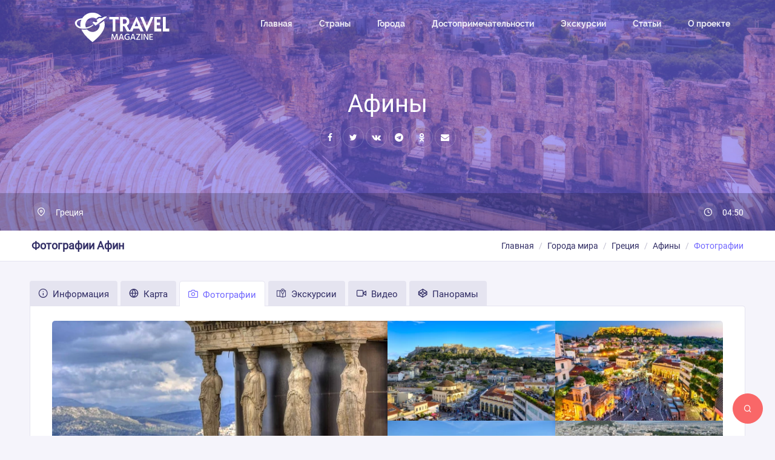

--- FILE ---
content_type: text/html; charset=UTF-8
request_url: https://travel-magazine.ru/greciya/afiny/foto/
body_size: 7114
content:
<!DOCTYPE html>
<html lang="ru" class="no-js" dir="ltr">

<head>
    <meta charset="UTF-8">
    <meta name='viewport' content='width=device-width, initial-scale=1.0, user-scalable=0'>
    <!-- META DATA -->
    <meta http-equiv="X-UA-Compatible" content="IE=edge">
    <link rel="icon" href="/favicon.svg" type="image/svg+xml">
    <link rel="apple-touch-icon" sizes="57x57" href="/apple-icon-57x57.png">
    <link rel="apple-touch-icon" sizes="60x60" href="/apple-icon-60x60.png">
    <link rel="apple-touch-icon" sizes="72x72" href="/apple-icon-72x72.png">
    <link rel="apple-touch-icon" sizes="76x76" href="/apple-icon-76x76.png">
    <link rel="apple-touch-icon" sizes="114x114" href="/apple-icon-114x114.png">
    <link rel="apple-touch-icon" sizes="120x120" href="/apple-icon-120x120.png">
    <link rel="apple-touch-icon" sizes="144x144" href="/apple-icon-144x144.png">
    <link rel="apple-touch-icon" sizes="152x152" href="/apple-icon-152x152.png">
    <link rel="apple-touch-icon" sizes="180x180" href="/apple-icon-180x180.png">
    <link rel="icon" type="image/png" sizes="192x192" href="/android-icon-192x192.png">
    <link rel="icon" type="image/png" sizes="32x32" href="/favicon-32x32.png">
    <link rel="icon" type="image/png" sizes="96x96" href="/favicon-96x96.png">
    <link rel="icon" type="image/png" sizes="16x16" href="/favicon-16x16.png">
    <link rel="manifest" href="/manifest.json">
    <meta name="msapplication-TileColor" content="#ffffff">
    <meta name="msapplication-TileImage" content="/ms-icon-144x144.png">
    <meta name="theme-color" content="#ffffff">

    <meta name="yandex-verification" content="8bcb95c859ad0aa0"/>
    <!-- META DATA -->
<title>Фото и красивые виды Афин, Греция</title>
<meta name="description" content="Большая коллекция фото Афин (Греция) на которых представлены красивые виды и достопримечательности">
<meta property="og:title" content="Фото и красивые виды Афин, Греция" />
<meta property="og:description" content="Большая коллекция фото Афин (Греция) на которых представлены красивые виды и достопримечательности" />
<meta property="og:locale" content="ru_RU" />
<meta property="og:type" content="article" />
<meta property="og:url" content="https://travel-magazine.ru/greciya/afiny/foto/" />
<meta property="og:image" content="https://9597b909-60e0-46b9-b7b1-357a92b0ccd5.selstorage.ru/thumbs/da/5b/ee/bb/e6/dc/33/8b/d7/f4/ae/2b/38/f9/ee/60/420x350.jpg" />
<meta property="og:image:height" content="420" />
<meta property="og:image:width" content="350" />

<meta name="twitter:title" content="Фото и красивые виды Афин, Греция" />
<meta name="twitter:description" content="Большая коллекция фото Афин (Греция) на которых представлены красивые виды и достопримечательности" />
<script type="application/ld+json">{"@context":"https://schema.org","@type":"WebPage","name":"Фото и красивые виды Афин, Греция","description":"Большая коллекция фото Афин (Греция) на которых представлены красивые виды и достопримечательности"}</script>

<!-- Style Css -->
    <link href="https://9597b909-60e0-46b9-b7b1-357a92b0ccd5.selstorage.ru/files/ff/f8/12/d2/ac/4f/df/e4/e3/79/c0/4b/62/79/81/65/14b1bddbb7e16471c32c5fdb2da73784.style.min.css" rel="stylesheet"/>
    <meta name="csrf-token" content="jjJo9fRXd3J1iUJWEDbFgVuHTzVdXJQhyUqmL9JI"/>
    <!-- Yandex.Metrika counter -->
        <script>
            (function (m, e, t, r, i, k, a) {
                m[i] = m[i] || function () {
                    (m[i].a = m[i].a || []).push(arguments)
                };
                m[i].l = 1 * new Date();
                k = e.createElement(t), a = e.getElementsByTagName(t)[0], k.async = 1, k.src = r, a.parentNode.insertBefore(k, a)
            })
            (window, document, "script", "https://mc.yandex.ru/metrika/tag.js", "ym");

            ym(82363339, "init", {
                clickmap: true,
                trackLinks: true,
                accurateTrackBounce: true,
                webvisor: true
            });
        </script>
        <!-- /Yandex.Metrika counter -->
        </head>

<body class="">
<noscript>
    <div><img src="https://mc.yandex.ru/watch/82363339" style="position:absolute; left:-9999px;" alt="metrika"/></div>
</noscript>
    <div class="main-wrapper d-flex flex-column min-vh-100">
        <div class="wrapper flex-grow-1">
            <div id="global-loader" class="bg-primary">
                <div class="loader-svg-img">
                    <img src="https://9597b909-60e0-46b9-b7b1-357a92b0ccd5.selstorage.ru/files/95/5c/08/28/fb/6b/a4/7c/79/6a/cf/98/b3/35/3a/53/origin.2.png" loading="lazy" class="" alt="loader">
                    <div class="flight-icon"><i class="fa fa-plane"></i></div>
                </div>
            </div>

            <!--Horizontal Section-->
            <div class="header-main header-absolute">

                <!-- Mobile Header -->
                <div class="sticky">
                    <div class="horizontal-header clearfix ">
                        <div class="container">
                            <a id="horizontal-navtoggle" class="animated-arrow"><span></span></a>
                            <span class="smllogo"><a href="/"><img height="40" src="https://9597b909-60e0-46b9-b7b1-357a92b0ccd5.selstorage.ru/files/5d/37/38/46/cd/b3/4c/35/bd/08/b9/55/4e/88/89/a2/origin.logo_color.svg" alt="logo"></a></span>
                        </div>
                    </div>
                </div>
                <!-- /Mobile Header -->

                <div class="horizontal-main header-transparent clearfix py-lg-3">
                    <div class="horizontal-mainwrapper container clearfix">
                        <div class="desktoplogo">
                            <a href="/"><img src="https://9597b909-60e0-46b9-b7b1-357a92b0ccd5.selstorage.ru/files/38/1a/a9/be/a6/db/8d/7e/fc/bb/ce/97/79/7c/cd/55/origin.logo_white.svg" width="300" height="50" alt="logo"></a>
                        </div>
                        <div class="desktoplogo-1">
                            <a href="/"><img src="https://9597b909-60e0-46b9-b7b1-357a92b0ccd5.selstorage.ru/files/5d/37/38/46/cd/b3/4c/35/bd/08/b9/55/4e/88/89/a2/origin.logo_color.svg" width="300" height="50" alt="logo"></a>
                        </div>
                        <!--Nav-->
                        <nav class="horizontalMenu clearfix d-md-flex">
                            <ul class="horizontalMenu-list">
                                <li>
                                    <a href="/">Главная</a>
                                </li>
                                <li>
                                    <a href="https://travel-magazine.ru/vse-strani-mira/">Страны</a>
                                </li>
                                <li>
                                    <a href="https://travel-magazine.ru/vse-goroda-mira/">Города</a>
                                </li>
                                <li>
                                    <a href="https://travel-magazine.ru/vse-dostoprimechatelnosti-mira/">Достопримечательности</a>
                                </li>
                                <li>
                                    <a href="https://travel-magazine.ru/vse-ekskursii/">Экскурсии</a>
                                </li>
                                <li>
                                    <a href="https://travel-magazine.ru/content/">Статьи</a>
                                </li>
                                <li>
                                    <a href="https://travel-magazine.ru/o-proekte/">О проекте</a>
                                </li>
                            </ul>
                        </nav>
                        <!--Nav-->
                    </div>
                    <div class="body-progress-container">
                        <div class="progress-bar progress-bar-striped progress-bar-animated bg-success" id="myBar"></div>
                    </div>
                </div>
            </div>

                <!--Section-->
    <div class="relative pattern2 bg-background-color bg-background-color-dark1 cover-image cover-item-detail"  data-image-src="https://9597b909-60e0-46b9-b7b1-357a92b0ccd5.selstorage.ru/thumbs/da/5b/ee/bb/e6/dc/33/8b/d7/f4/ae/2b/38/f9/ee/60/1900x700.jpg" >
        <div class="header-text1 mb-0 pb-5">
            <div class="container">
                <div class="row">
                    <div class="col-xl-8 col-lg-12 col-md-12 d-block mx-auto">
                        <div class="text-center text-white ">
                            <h2 class="mb-2 fs-40"><span class="font-weight-semibold">Афины</span></h2>
                            <ul class="social-icons mb-4 ml-auto">
    <li>
        <span class="social-icon social_share" data-url="https://travel-magazine.ru/greciya/afiny/foto/" data-type="fb"><i class="fa fa-facebook"></i></span>
    </li>
    <li>
        <span class="social-icon social_share" data-url="https://travel-magazine.ru/greciya/afiny/foto/" data-type="twitter"><i class="fa fa-twitter"></i></span>
    </li>
    <li>
        <span class="social-icon social_share" data-url="https://travel-magazine.ru/greciya/afiny/foto/" data-type="vk"><i class="fa fa-vk"></i></span>
    </li>
    <li>
        <span class="social-icon social_share" data-url="https://travel-magazine.ru/greciya/afiny/foto/" data-type="telegram"><i class="fa fa-telegram"></i></span>
    </li>
    <li>
        <span class="social-icon social_share" data-url="https://travel-magazine.ru/greciya/afiny/foto/" data-type="ok"><i class="fa fa-odnoklassniki"></i></span>
    </li>
    <li>
        <span class="social-icon social_share" data-url="https://travel-magazine.ru/greciya/afiny/foto/" data-type="email"><i class="fa fa-envelope"></i></span>
    </li>
</ul>
                        </div>
                    </div>
                </div>
            </div>
        </div><!-- /header-text -->
        <div class="details-absolute">
            <div class="d-sm-flex container">
                                    <div><a href="https://travel-magazine.ru/greciya/info/" class="text-white d-inline-block mr-4 "><i class="fe fe-map-pin text-white mr-2"></i>Греция</a></div>
                
                                    <div class="ml-auto" data-toggle="tooltip" title="Время в Афинах"><span class="text-white d-inline-block mt-2 mt-sm-0"><i class="fe fe-clock text-white mr-2 fs-14"></i>04:50</span></div>
                
                
            </div>
        </div>
    </div>
    <!--/Sliders Section-->

    <!--BreadCrumb-->
    <div class="bg-white border-bottom">
        <div class="container">
            <div class="page-header">
                <h1 class="page-title">Фотографии  Афин</h1>
                    <ol class="breadcrumb" itemscope itemtype="http://schema.org/BreadcrumbList">
    <li class="breadcrumb-item" itemprop="itemListElement" itemscope itemtype="http://schema.org/ListItem">
        <a href="/" itemprop="item">
            <span itemprop="name">Главная</span>
                        <meta itemprop="position" content="1"/>
        </a></li>
                                        <li class="breadcrumb-item" itemprop="itemListElement" itemscope itemtype="http://schema.org/ListItem">
                    <a href="https://travel-magazine.ru/vse-goroda-mira/" itemprop="item">
                        <span itemprop="name">Города мира</span>
                                                <meta itemprop="position" content="2"/>
                    </a>
                </li>
                                                <li class="breadcrumb-item" itemprop="itemListElement" itemscope itemtype="http://schema.org/ListItem">
                    <a href="https://travel-magazine.ru/greciya/info/" itemprop="item">
                        <span itemprop="name">Греция</span>
                                                <meta itemprop="position" content="3"/>
                    </a>
                </li>
                                                <li class="breadcrumb-item" itemprop="itemListElement" itemscope itemtype="http://schema.org/ListItem">
                    <a href="https://travel-magazine.ru/greciya/afiny/info/" itemprop="item">
                        <span itemprop="name">Афины</span>
                                                <meta itemprop="position" content="4"/>
                    </a>
                </li>
                                    <li class="breadcrumb-item active" aria-current="page" itemscope itemtype="http://schema.org/ListItem">
        <span itemprop="item">
        <span itemprop="name">Фотографии</span>
                          <meta itemprop="position" content="5"/>
        </span>
        </li>
    </ol>
            </div>
        </div>
    </div>
    <!--/BreadCrumb-->

    <!--Add listing-->
    <section class="sptb country-detail-wrap">
        <div class="container">
            <div class="row">
                <div class="col-xl-12 col-lg-12 col-md-12">
                    <div class="mb-4 overflow-hidden">
                        <div class="details-tab">
                            <div class="border-0">
                                <div class="wideget-user-tab wideget-user-tab3">
                                    <div class="tab-menu-heading">
                                        <div class="tabs-menu1">
                                            <ul class="nav">
                                                <li><a class="" href="https://travel-magazine.ru/greciya/afiny/info/"><i class="fe fe-info"></i> Информация</a></li>
                                                <li><a class="" href="https://travel-magazine.ru/greciya/afiny/karta/"><i class="fe fe-globe"></i> Карта</a></li>
                                                                                                    <li><a class="active" href="https://travel-magazine.ru/greciya/afiny/foto/"><i class="fe fe-camera"></i> Фотографии</a></li>
                                                                                                                                                                                                    <li><a class="" href="https://travel-magazine.ru/greciya/afiny/ekskursii/"><i class="ti ti-map-alt"></i> Экскурсии</a></li>
                                                                                                                                                    <li><a class="" href="https://travel-magazine.ru/greciya/afiny/video/"><i class="fe fe-video"></i> Видео</a></li>
                                                                                                                                                    <li><a class="" href="https://travel-magazine.ru/greciya/afiny/panorama/"><i class="fe fe-codepen"></i> Панорамы</a></li>
                                                                                            </ul>
                                        </div>
                                    </div>
                                </div>
                                    <div class="border border-bottom-0 p-5 bg-white br-tr-5">
        <div class="container">
            <div class="row no-gutters category-images">
                                                                                                                        <div class="col-xl-6 col-lg-12 col-md-12">
                                    <div class="card mb-0">
    <div class="item-card">
        <div class="item-card-desc" itemscope itemtype="http://schema.org/ImageObject">
            <a href="https://9597b909-60e0-46b9-b7b1-357a92b0ccd5.selstorage.ru/thumbs/d1/84/e0/ef/04/61/1e/22/80/0e/74/a4/bf/b4/e5/58/1200x700.webp" itemprop="contentUrl"  data-fancybox="gallery"  data-caption=""></a>
            <div class="item-card-img">
                <picture>
                    <source srcset="https://9597b909-60e0-46b9-b7b1-357a92b0ccd5.selstorage.ru/thumbs/d1/84/e0/ef/04/61/1e/22/80/0e/74/a4/bf/b4/e5/58/588x350.webp" type="image/webp">
                                        <img src="https://9597b909-60e0-46b9-b7b1-357a92b0ccd5.selstorage.ru/thumbs/d1/84/e0/ef/04/61/1e/22/80/0e/74/a4/bf/b4/e5/58/588x350.jpg" itemprop="thumbnail" alt="img">
                </picture>
            </div>
        </div>
    </div>
</div>
                                </div>
                                                                                                                                <div class="col-xl-3 col-lg-6 col-md-6">
                                                                    <div class="card mb-0">
    <div class="item-card">
        <div class="item-card-desc" itemscope itemtype="http://schema.org/ImageObject">
            <a href="https://9597b909-60e0-46b9-b7b1-357a92b0ccd5.selstorage.ru/thumbs/8c/1f/e8/1f/23/ee/f6/9b/77/ce/60/72/81/bf/20/7f/1200x700.webp" itemprop="contentUrl"  data-fancybox="gallery"  data-caption=""></a>
            <div class="item-card-img">
                <picture>
                    <source srcset="https://9597b909-60e0-46b9-b7b1-357a92b0ccd5.selstorage.ru/thumbs/8c/1f/e8/1f/23/ee/f6/9b/77/ce/60/72/81/bf/20/7f/294x175.webp" type="image/webp">
                                        <img src="https://9597b909-60e0-46b9-b7b1-357a92b0ccd5.selstorage.ru/thumbs/8c/1f/e8/1f/23/ee/f6/9b/77/ce/60/72/81/bf/20/7f/294x175.jpg" itemprop="thumbnail" alt="img">
                </picture>
            </div>
        </div>
    </div>
</div>
                                                                    <div class="card mb-0">
    <div class="item-card">
        <div class="item-card-desc" itemscope itemtype="http://schema.org/ImageObject">
            <a href="https://9597b909-60e0-46b9-b7b1-357a92b0ccd5.selstorage.ru/thumbs/d6/e2/f6/25/b1/79/a8/68/bf/41/28/e7/6c/c6/38/f3/1200x700.webp" itemprop="contentUrl"  data-fancybox="gallery"  data-caption=""></a>
            <div class="item-card-img">
                <picture>
                    <source srcset="https://9597b909-60e0-46b9-b7b1-357a92b0ccd5.selstorage.ru/thumbs/d6/e2/f6/25/b1/79/a8/68/bf/41/28/e7/6c/c6/38/f3/294x175.webp" type="image/webp">
                                        <img src="https://9597b909-60e0-46b9-b7b1-357a92b0ccd5.selstorage.ru/thumbs/d6/e2/f6/25/b1/79/a8/68/bf/41/28/e7/6c/c6/38/f3/294x175.jpg" itemprop="thumbnail" alt="img">
                </picture>
            </div>
        </div>
    </div>
</div>
                                                            </div>
                                                                                                    <div class="col-xl-3 col-lg-6 col-md-6">
                                                                    <div class="card mb-0">
    <div class="item-card">
        <div class="item-card-desc" itemscope itemtype="http://schema.org/ImageObject">
            <a href="https://9597b909-60e0-46b9-b7b1-357a92b0ccd5.selstorage.ru/thumbs/fd/f3/25/bd/4f/bb/5b/85/54/a8/c7/27/b5/f3/6e/1a/1200x700.webp" itemprop="contentUrl"  data-fancybox="gallery"  data-caption=""></a>
            <div class="item-card-img">
                <picture>
                    <source srcset="https://9597b909-60e0-46b9-b7b1-357a92b0ccd5.selstorage.ru/thumbs/fd/f3/25/bd/4f/bb/5b/85/54/a8/c7/27/b5/f3/6e/1a/294x175.webp" type="image/webp">
                                        <img src="https://9597b909-60e0-46b9-b7b1-357a92b0ccd5.selstorage.ru/thumbs/fd/f3/25/bd/4f/bb/5b/85/54/a8/c7/27/b5/f3/6e/1a/294x175.jpg" itemprop="thumbnail" alt="img">
                </picture>
            </div>
        </div>
    </div>
</div>
                                                                    <div class="card mb-0">
    <div class="item-card">
        <div class="item-card-desc" itemscope itemtype="http://schema.org/ImageObject">
            <a href="https://9597b909-60e0-46b9-b7b1-357a92b0ccd5.selstorage.ru/thumbs/07/63/88/24/13/02/72/57/61/3a/57/a2/e1/df/a8/7d/1200x700.webp" itemprop="contentUrl"  data-fancybox="gallery"  data-caption=""></a>
            <div class="item-card-img">
                <picture>
                    <source srcset="https://9597b909-60e0-46b9-b7b1-357a92b0ccd5.selstorage.ru/thumbs/07/63/88/24/13/02/72/57/61/3a/57/a2/e1/df/a8/7d/294x175.webp" type="image/webp">
                                        <img src="https://9597b909-60e0-46b9-b7b1-357a92b0ccd5.selstorage.ru/thumbs/07/63/88/24/13/02/72/57/61/3a/57/a2/e1/df/a8/7d/294x175.jpg" itemprop="thumbnail" alt="img">
                </picture>
            </div>
        </div>
    </div>
</div>
                                                            </div>
                                                                                                                                    <div class="col-xl-3 col-lg-6 col-md-6">
                                    <div class="card mb-0">
    <div class="item-card">
        <div class="item-card-desc" itemscope itemtype="http://schema.org/ImageObject">
            <a href="https://9597b909-60e0-46b9-b7b1-357a92b0ccd5.selstorage.ru/thumbs/76/ec/f2/0a/c8/60/4f/fa/71/18/94/f8/d2/45/c0/88/1200x700.webp" itemprop="contentUrl"  data-fancybox="gallery"  data-caption=""></a>
            <div class="item-card-img">
                <picture>
                    <source srcset="https://9597b909-60e0-46b9-b7b1-357a92b0ccd5.selstorage.ru/thumbs/76/ec/f2/0a/c8/60/4f/fa/71/18/94/f8/d2/45/c0/88/294x175.webp" type="image/webp">
                                        <img src="https://9597b909-60e0-46b9-b7b1-357a92b0ccd5.selstorage.ru/thumbs/76/ec/f2/0a/c8/60/4f/fa/71/18/94/f8/d2/45/c0/88/294x175.jpg" itemprop="thumbnail" alt="img">
                </picture>
            </div>
        </div>
    </div>
</div>
                                </div>
                                                            <div class="col-xl-3 col-lg-6 col-md-6">
                                    <div class="card mb-0">
    <div class="item-card">
        <div class="item-card-desc" itemscope itemtype="http://schema.org/ImageObject">
            <a href="https://9597b909-60e0-46b9-b7b1-357a92b0ccd5.selstorage.ru/thumbs/14/f8/96/dd/d4/10/55/e3/e5/28/14/23/52/82/91/40/1200x700.webp" itemprop="contentUrl"  data-fancybox="gallery"  data-caption=""></a>
            <div class="item-card-img">
                <picture>
                    <source srcset="https://9597b909-60e0-46b9-b7b1-357a92b0ccd5.selstorage.ru/thumbs/14/f8/96/dd/d4/10/55/e3/e5/28/14/23/52/82/91/40/294x175.webp" type="image/webp">
                                        <img src="https://9597b909-60e0-46b9-b7b1-357a92b0ccd5.selstorage.ru/thumbs/14/f8/96/dd/d4/10/55/e3/e5/28/14/23/52/82/91/40/294x175.jpg" itemprop="thumbnail" alt="img">
                </picture>
            </div>
        </div>
    </div>
</div>
                                </div>
                                                            <div class="col-xl-3 col-lg-6 col-md-6">
                                    <div class="card mb-0">
    <div class="item-card">
        <div class="item-card-desc" itemscope itemtype="http://schema.org/ImageObject">
            <a href="https://9597b909-60e0-46b9-b7b1-357a92b0ccd5.selstorage.ru/thumbs/da/5b/ee/bb/e6/dc/33/8b/d7/f4/ae/2b/38/f9/ee/60/1200x700.webp" itemprop="contentUrl"  data-fancybox="gallery"  data-caption=""></a>
            <div class="item-card-img">
                <picture>
                    <source srcset="https://9597b909-60e0-46b9-b7b1-357a92b0ccd5.selstorage.ru/thumbs/da/5b/ee/bb/e6/dc/33/8b/d7/f4/ae/2b/38/f9/ee/60/294x175.webp" type="image/webp">
                                        <img src="https://9597b909-60e0-46b9-b7b1-357a92b0ccd5.selstorage.ru/thumbs/da/5b/ee/bb/e6/dc/33/8b/d7/f4/ae/2b/38/f9/ee/60/294x175.jpg" itemprop="thumbnail" alt="img">
                </picture>
            </div>
        </div>
    </div>
</div>
                                </div>
                                                            <div class="col-xl-3 col-lg-6 col-md-6">
                                    <div class="card mb-0">
    <div class="item-card">
        <div class="item-card-desc" itemscope itemtype="http://schema.org/ImageObject">
            <a href="https://9597b909-60e0-46b9-b7b1-357a92b0ccd5.selstorage.ru/thumbs/b1/2e/c2/e4/17/a9/8e/e0/bf/c4/9f/3f/70/a2/91/e8/1200x700.webp" itemprop="contentUrl"  data-fancybox="gallery"  data-caption=""></a>
            <div class="item-card-img">
                <picture>
                    <source srcset="https://9597b909-60e0-46b9-b7b1-357a92b0ccd5.selstorage.ru/thumbs/b1/2e/c2/e4/17/a9/8e/e0/bf/c4/9f/3f/70/a2/91/e8/294x175.webp" type="image/webp">
                                        <img src="https://9597b909-60e0-46b9-b7b1-357a92b0ccd5.selstorage.ru/thumbs/b1/2e/c2/e4/17/a9/8e/e0/bf/c4/9f/3f/70/a2/91/e8/294x175.jpg" itemprop="thumbnail" alt="img">
                </picture>
            </div>
        </div>
    </div>
</div>
                                </div>
                                                                                                                                <div class="col-xl-3 col-lg-6 col-md-6">
                                                                    <div class="card mb-0">
    <div class="item-card">
        <div class="item-card-desc" itemscope itemtype="http://schema.org/ImageObject">
            <a href="https://9597b909-60e0-46b9-b7b1-357a92b0ccd5.selstorage.ru/thumbs/1c/31/79/c0/94/20/e5/e4/e3/93/8f/a9/f4/ac/43/ff/1200x700.webp" itemprop="contentUrl"  data-fancybox="gallery"  data-caption=""></a>
            <div class="item-card-img">
                <picture>
                    <source srcset="https://9597b909-60e0-46b9-b7b1-357a92b0ccd5.selstorage.ru/thumbs/1c/31/79/c0/94/20/e5/e4/e3/93/8f/a9/f4/ac/43/ff/294x175.webp" type="image/webp">
                                        <img src="https://9597b909-60e0-46b9-b7b1-357a92b0ccd5.selstorage.ru/thumbs/1c/31/79/c0/94/20/e5/e4/e3/93/8f/a9/f4/ac/43/ff/294x175.jpg" itemprop="thumbnail" alt="img">
                </picture>
            </div>
        </div>
    </div>
</div>
                                                                    <div class="card mb-0">
    <div class="item-card">
        <div class="item-card-desc" itemscope itemtype="http://schema.org/ImageObject">
            <a href="https://9597b909-60e0-46b9-b7b1-357a92b0ccd5.selstorage.ru/thumbs/c5/9a/f9/1b/18/53/91/55/47/8e/8e/1a/31/c1/98/4c/1200x700.webp" itemprop="contentUrl"  data-fancybox="gallery"  data-caption=""></a>
            <div class="item-card-img">
                <picture>
                    <source srcset="https://9597b909-60e0-46b9-b7b1-357a92b0ccd5.selstorage.ru/thumbs/c5/9a/f9/1b/18/53/91/55/47/8e/8e/1a/31/c1/98/4c/294x175.webp" type="image/webp">
                                        <img src="https://9597b909-60e0-46b9-b7b1-357a92b0ccd5.selstorage.ru/thumbs/c5/9a/f9/1b/18/53/91/55/47/8e/8e/1a/31/c1/98/4c/294x175.jpg" itemprop="thumbnail" alt="img">
                </picture>
            </div>
        </div>
    </div>
</div>
                                                            </div>
                                                                                                    <div class="col-xl-3 col-lg-6 col-md-6">
                                                                    <div class="card mb-0">
    <div class="item-card">
        <div class="item-card-desc" itemscope itemtype="http://schema.org/ImageObject">
            <a href="https://9597b909-60e0-46b9-b7b1-357a92b0ccd5.selstorage.ru/thumbs/04/ec/5a/2f/25/8d/d0/7a/a2/1f/dc/0a/0e/a8/79/50/1200x700.webp" itemprop="contentUrl"  data-fancybox="gallery"  data-caption=""></a>
            <div class="item-card-img">
                <picture>
                    <source srcset="https://9597b909-60e0-46b9-b7b1-357a92b0ccd5.selstorage.ru/thumbs/04/ec/5a/2f/25/8d/d0/7a/a2/1f/dc/0a/0e/a8/79/50/294x175.webp" type="image/webp">
                                        <img src="https://9597b909-60e0-46b9-b7b1-357a92b0ccd5.selstorage.ru/thumbs/04/ec/5a/2f/25/8d/d0/7a/a2/1f/dc/0a/0e/a8/79/50/294x175.jpg" itemprop="thumbnail" alt="img">
                </picture>
            </div>
        </div>
    </div>
</div>
                                                                    <div class="card mb-0">
    <div class="item-card">
        <div class="item-card-desc" itemscope itemtype="http://schema.org/ImageObject">
            <a href="https://9597b909-60e0-46b9-b7b1-357a92b0ccd5.selstorage.ru/thumbs/75/90/8c/43/1c/e1/3b/15/ea/b6/da/56/53/8c/4b/30/1200x700.webp" itemprop="contentUrl"  data-fancybox="gallery"  data-caption=""></a>
            <div class="item-card-img">
                <picture>
                    <source srcset="https://9597b909-60e0-46b9-b7b1-357a92b0ccd5.selstorage.ru/thumbs/75/90/8c/43/1c/e1/3b/15/ea/b6/da/56/53/8c/4b/30/294x175.webp" type="image/webp">
                                        <img src="https://9597b909-60e0-46b9-b7b1-357a92b0ccd5.selstorage.ru/thumbs/75/90/8c/43/1c/e1/3b/15/ea/b6/da/56/53/8c/4b/30/294x175.jpg" itemprop="thumbnail" alt="img">
                </picture>
            </div>
        </div>
    </div>
</div>
                                                            </div>
                                                                                                                                    <div class="col-xl-6 col-lg-12 col-md-12">
                                    <div class="card mb-0">
    <div class="item-card">
        <div class="item-card-desc" itemscope itemtype="http://schema.org/ImageObject">
            <a href="https://9597b909-60e0-46b9-b7b1-357a92b0ccd5.selstorage.ru/thumbs/1a/e0/ac/a6/2a/5f/12/19/01/af/f7/85/44/90/90/ea/1200x700.webp" itemprop="contentUrl"  data-fancybox="gallery"  data-caption=""></a>
            <div class="item-card-img">
                <picture>
                    <source srcset="https://9597b909-60e0-46b9-b7b1-357a92b0ccd5.selstorage.ru/thumbs/1a/e0/ac/a6/2a/5f/12/19/01/af/f7/85/44/90/90/ea/588x350.webp" type="image/webp">
                                        <img src="https://9597b909-60e0-46b9-b7b1-357a92b0ccd5.selstorage.ru/thumbs/1a/e0/ac/a6/2a/5f/12/19/01/af/f7/85/44/90/90/ea/588x350.jpg" itemprop="thumbnail" alt="img">
                </picture>
            </div>
        </div>
    </div>
</div>
                                </div>
                                                                                                                                                                                                    <div class="col-xl-6 col-lg-12 col-md-12">
                                    <div class="card mb-0">
    <div class="item-card">
        <div class="item-card-desc" itemscope itemtype="http://schema.org/ImageObject">
            <a href="https://9597b909-60e0-46b9-b7b1-357a92b0ccd5.selstorage.ru/thumbs/19/76/2f/07/27/18/d8/55/72/e1/80/64/c2/20/11/d7/1200x700.webp" itemprop="contentUrl"  data-fancybox="gallery"  data-caption=""></a>
            <div class="item-card-img">
                <picture>
                    <source srcset="https://9597b909-60e0-46b9-b7b1-357a92b0ccd5.selstorage.ru/thumbs/19/76/2f/07/27/18/d8/55/72/e1/80/64/c2/20/11/d7/588x350.webp" type="image/webp">
                                        <img src="https://9597b909-60e0-46b9-b7b1-357a92b0ccd5.selstorage.ru/thumbs/19/76/2f/07/27/18/d8/55/72/e1/80/64/c2/20/11/d7/588x350.jpg" itemprop="thumbnail" alt="img">
                </picture>
            </div>
        </div>
    </div>
</div>
                                </div>
                                                                                                                                <div class="col-xl-3 col-lg-6 col-md-6">
                                                                    <div class="card mb-0">
    <div class="item-card">
        <div class="item-card-desc" itemscope itemtype="http://schema.org/ImageObject">
            <a href="https://9597b909-60e0-46b9-b7b1-357a92b0ccd5.selstorage.ru/thumbs/9d/18/4f/51/d0/62/f5/5a/13/15/05/12/91/c1/c0/bd/1200x700.webp" itemprop="contentUrl"  data-fancybox="gallery"  data-caption=""></a>
            <div class="item-card-img">
                <picture>
                    <source srcset="https://9597b909-60e0-46b9-b7b1-357a92b0ccd5.selstorage.ru/thumbs/9d/18/4f/51/d0/62/f5/5a/13/15/05/12/91/c1/c0/bd/294x175.webp" type="image/webp">
                                        <img src="https://9597b909-60e0-46b9-b7b1-357a92b0ccd5.selstorage.ru/thumbs/9d/18/4f/51/d0/62/f5/5a/13/15/05/12/91/c1/c0/bd/294x175.jpg" itemprop="thumbnail" alt="img">
                </picture>
            </div>
        </div>
    </div>
</div>
                                                                    <div class="card mb-0">
    <div class="item-card">
        <div class="item-card-desc" itemscope itemtype="http://schema.org/ImageObject">
            <a href="https://9597b909-60e0-46b9-b7b1-357a92b0ccd5.selstorage.ru/thumbs/bd/18/bd/c5/f5/62/5b/3f/be/0c/22/87/7a/00/a6/12/1200x700.webp" itemprop="contentUrl"  data-fancybox="gallery"  data-caption=""></a>
            <div class="item-card-img">
                <picture>
                    <source srcset="https://9597b909-60e0-46b9-b7b1-357a92b0ccd5.selstorage.ru/thumbs/bd/18/bd/c5/f5/62/5b/3f/be/0c/22/87/7a/00/a6/12/294x175.webp" type="image/webp">
                                        <img src="https://9597b909-60e0-46b9-b7b1-357a92b0ccd5.selstorage.ru/thumbs/bd/18/bd/c5/f5/62/5b/3f/be/0c/22/87/7a/00/a6/12/294x175.jpg" itemprop="thumbnail" alt="img">
                </picture>
            </div>
        </div>
    </div>
</div>
                                                            </div>
                                                                                                    <div class="col-xl-3 col-lg-6 col-md-6">
                                                                    <div class="card mb-0">
    <div class="item-card">
        <div class="item-card-desc" itemscope itemtype="http://schema.org/ImageObject">
            <a href="https://9597b909-60e0-46b9-b7b1-357a92b0ccd5.selstorage.ru/thumbs/1b/a8/9e/a1/53/cd/13/40/8c/bb/9a/98/cd/1d/79/5d/1200x700.webp" itemprop="contentUrl"  data-fancybox="gallery"  data-caption=""></a>
            <div class="item-card-img">
                <picture>
                    <source srcset="https://9597b909-60e0-46b9-b7b1-357a92b0ccd5.selstorage.ru/thumbs/1b/a8/9e/a1/53/cd/13/40/8c/bb/9a/98/cd/1d/79/5d/294x175.webp" type="image/webp">
                                        <img src="https://9597b909-60e0-46b9-b7b1-357a92b0ccd5.selstorage.ru/thumbs/1b/a8/9e/a1/53/cd/13/40/8c/bb/9a/98/cd/1d/79/5d/294x175.jpg" itemprop="thumbnail" alt="img">
                </picture>
            </div>
        </div>
    </div>
</div>
                                                                    <div class="card mb-0">
    <div class="item-card">
        <div class="item-card-desc" itemscope itemtype="http://schema.org/ImageObject">
            <a href="https://9597b909-60e0-46b9-b7b1-357a92b0ccd5.selstorage.ru/thumbs/53/d3/21/1f/e1/82/9a/a5/d3/cf/cf/e9/5c/85/35/ef/1200x700.webp" itemprop="contentUrl"  data-fancybox="gallery"  data-caption=""></a>
            <div class="item-card-img">
                <picture>
                    <source srcset="https://9597b909-60e0-46b9-b7b1-357a92b0ccd5.selstorage.ru/thumbs/53/d3/21/1f/e1/82/9a/a5/d3/cf/cf/e9/5c/85/35/ef/294x175.webp" type="image/webp">
                                        <img src="https://9597b909-60e0-46b9-b7b1-357a92b0ccd5.selstorage.ru/thumbs/53/d3/21/1f/e1/82/9a/a5/d3/cf/cf/e9/5c/85/35/ef/294x175.jpg" itemprop="thumbnail" alt="img">
                </picture>
            </div>
        </div>
    </div>
</div>
                                                            </div>
                                                                                                                                    <div class="col-xl-3 col-lg-6 col-md-6">
                                    <div class="card mb-0">
    <div class="item-card">
        <div class="item-card-desc" itemscope itemtype="http://schema.org/ImageObject">
            <a href="https://9597b909-60e0-46b9-b7b1-357a92b0ccd5.selstorage.ru/thumbs/09/34/9e/1b/5d/4d/21/0e/32/e9/dd/70/3d/58/0f/0e/1200x700.webp" itemprop="contentUrl"  data-fancybox="gallery"  data-caption=""></a>
            <div class="item-card-img">
                <picture>
                    <source srcset="https://9597b909-60e0-46b9-b7b1-357a92b0ccd5.selstorage.ru/thumbs/09/34/9e/1b/5d/4d/21/0e/32/e9/dd/70/3d/58/0f/0e/294x175.webp" type="image/webp">
                                        <img src="https://9597b909-60e0-46b9-b7b1-357a92b0ccd5.selstorage.ru/thumbs/09/34/9e/1b/5d/4d/21/0e/32/e9/dd/70/3d/58/0f/0e/294x175.jpg" itemprop="thumbnail" alt="img">
                </picture>
            </div>
        </div>
    </div>
</div>
                                </div>
                                                            <div class="col-xl-3 col-lg-6 col-md-6">
                                    <div class="card mb-0">
    <div class="item-card">
        <div class="item-card-desc" itemscope itemtype="http://schema.org/ImageObject">
            <a href="https://9597b909-60e0-46b9-b7b1-357a92b0ccd5.selstorage.ru/thumbs/18/6f/cf/67/f7/ab/e0/3e/0f/d8/1a/f3/5d/87/ed/94/1200x700.webp" itemprop="contentUrl"  data-fancybox="gallery"  data-caption=""></a>
            <div class="item-card-img">
                <picture>
                    <source srcset="https://9597b909-60e0-46b9-b7b1-357a92b0ccd5.selstorage.ru/thumbs/18/6f/cf/67/f7/ab/e0/3e/0f/d8/1a/f3/5d/87/ed/94/294x175.webp" type="image/webp">
                                        <img src="https://9597b909-60e0-46b9-b7b1-357a92b0ccd5.selstorage.ru/thumbs/18/6f/cf/67/f7/ab/e0/3e/0f/d8/1a/f3/5d/87/ed/94/294x175.jpg" itemprop="thumbnail" alt="img">
                </picture>
            </div>
        </div>
    </div>
</div>
                                </div>
                                                            <div class="col-xl-3 col-lg-6 col-md-6">
                                    <div class="card mb-0">
    <div class="item-card">
        <div class="item-card-desc" itemscope itemtype="http://schema.org/ImageObject">
            <a href="https://9597b909-60e0-46b9-b7b1-357a92b0ccd5.selstorage.ru/thumbs/0d/35/66/2e/72/ef/d3/81/4a/96/95/a6/d2/c4/b5/0e/1200x700.webp" itemprop="contentUrl"  data-fancybox="gallery"  data-caption=""></a>
            <div class="item-card-img">
                <picture>
                    <source srcset="https://9597b909-60e0-46b9-b7b1-357a92b0ccd5.selstorage.ru/thumbs/0d/35/66/2e/72/ef/d3/81/4a/96/95/a6/d2/c4/b5/0e/294x175.webp" type="image/webp">
                                        <img src="https://9597b909-60e0-46b9-b7b1-357a92b0ccd5.selstorage.ru/thumbs/0d/35/66/2e/72/ef/d3/81/4a/96/95/a6/d2/c4/b5/0e/294x175.jpg" itemprop="thumbnail" alt="img">
                </picture>
            </div>
        </div>
    </div>
</div>
                                </div>
                                                            <div class="col-xl-3 col-lg-6 col-md-6">
                                    <div class="card mb-0">
    <div class="item-card">
        <div class="item-card-desc" itemscope itemtype="http://schema.org/ImageObject">
            <a href="https://9597b909-60e0-46b9-b7b1-357a92b0ccd5.selstorage.ru/thumbs/52/6f/b7/62/db/31/e7/9a/7c/bf/22/1d/8c/46/06/31/1200x700.webp" itemprop="contentUrl"  data-fancybox="gallery"  data-caption=""></a>
            <div class="item-card-img">
                <picture>
                    <source srcset="https://9597b909-60e0-46b9-b7b1-357a92b0ccd5.selstorage.ru/thumbs/52/6f/b7/62/db/31/e7/9a/7c/bf/22/1d/8c/46/06/31/294x175.webp" type="image/webp">
                                        <img src="https://9597b909-60e0-46b9-b7b1-357a92b0ccd5.selstorage.ru/thumbs/52/6f/b7/62/db/31/e7/9a/7c/bf/22/1d/8c/46/06/31/294x175.jpg" itemprop="thumbnail" alt="img">
                </picture>
            </div>
        </div>
    </div>
</div>
                                </div>
                                                                                                                                <div class="col-xl-3 col-lg-6 col-md-6">
                                                                    <div class="card mb-0">
    <div class="item-card">
        <div class="item-card-desc" itemscope itemtype="http://schema.org/ImageObject">
            <a href="https://9597b909-60e0-46b9-b7b1-357a92b0ccd5.selstorage.ru/thumbs/08/ad/84/0f/c7/e1/7a/fa/e0/cc/40/b2/1c/20/70/fc/1200x700.webp" itemprop="contentUrl"  data-fancybox="gallery"  data-caption=""></a>
            <div class="item-card-img">
                <picture>
                    <source srcset="https://9597b909-60e0-46b9-b7b1-357a92b0ccd5.selstorage.ru/thumbs/08/ad/84/0f/c7/e1/7a/fa/e0/cc/40/b2/1c/20/70/fc/294x175.webp" type="image/webp">
                                        <img src="https://9597b909-60e0-46b9-b7b1-357a92b0ccd5.selstorage.ru/thumbs/08/ad/84/0f/c7/e1/7a/fa/e0/cc/40/b2/1c/20/70/fc/294x175.jpg" itemprop="thumbnail" alt="img">
                </picture>
            </div>
        </div>
    </div>
</div>
                                                                    <div class="card mb-0">
    <div class="item-card">
        <div class="item-card-desc" itemscope itemtype="http://schema.org/ImageObject">
            <a href="https://9597b909-60e0-46b9-b7b1-357a92b0ccd5.selstorage.ru/thumbs/00/fe/e9/e3/8c/48/a8/8a/2d/ce/8a/c3/c8/4d/77/54/1200x700.webp" itemprop="contentUrl"  data-fancybox="gallery"  data-caption=""></a>
            <div class="item-card-img">
                <picture>
                    <source srcset="https://9597b909-60e0-46b9-b7b1-357a92b0ccd5.selstorage.ru/thumbs/00/fe/e9/e3/8c/48/a8/8a/2d/ce/8a/c3/c8/4d/77/54/294x175.webp" type="image/webp">
                                        <img src="https://9597b909-60e0-46b9-b7b1-357a92b0ccd5.selstorage.ru/thumbs/00/fe/e9/e3/8c/48/a8/8a/2d/ce/8a/c3/c8/4d/77/54/294x175.jpg" itemprop="thumbnail" alt="img">
                </picture>
            </div>
        </div>
    </div>
</div>
                                                            </div>
                                                                                                    <div class="col-xl-3 col-lg-6 col-md-6">
                                                                    <div class="card mb-0">
    <div class="item-card">
        <div class="item-card-desc" itemscope itemtype="http://schema.org/ImageObject">
            <a href="https://9597b909-60e0-46b9-b7b1-357a92b0ccd5.selstorage.ru/thumbs/db/09/27/66/5d/98/79/7d/77/54/33/d9/89/0a/20/0f/1200x700.webp" itemprop="contentUrl"  data-fancybox="gallery"  data-caption=""></a>
            <div class="item-card-img">
                <picture>
                    <source srcset="https://9597b909-60e0-46b9-b7b1-357a92b0ccd5.selstorage.ru/thumbs/db/09/27/66/5d/98/79/7d/77/54/33/d9/89/0a/20/0f/294x175.webp" type="image/webp">
                                        <img src="https://9597b909-60e0-46b9-b7b1-357a92b0ccd5.selstorage.ru/thumbs/db/09/27/66/5d/98/79/7d/77/54/33/d9/89/0a/20/0f/294x175.jpg" itemprop="thumbnail" alt="img">
                </picture>
            </div>
        </div>
    </div>
</div>
                                                                    <div class="card mb-0">
    <div class="item-card">
        <div class="item-card-desc" itemscope itemtype="http://schema.org/ImageObject">
            <a href="https://9597b909-60e0-46b9-b7b1-357a92b0ccd5.selstorage.ru/thumbs/47/60/19/c8/ed/d2/be/d6/d1/c3/82/36/ce/1f/ce/2b/1200x700.webp" itemprop="contentUrl"  data-fancybox="gallery"  data-caption=""></a>
            <div class="item-card-img">
                <picture>
                    <source srcset="https://9597b909-60e0-46b9-b7b1-357a92b0ccd5.selstorage.ru/thumbs/47/60/19/c8/ed/d2/be/d6/d1/c3/82/36/ce/1f/ce/2b/294x175.webp" type="image/webp">
                                        <img src="https://9597b909-60e0-46b9-b7b1-357a92b0ccd5.selstorage.ru/thumbs/47/60/19/c8/ed/d2/be/d6/d1/c3/82/36/ce/1f/ce/2b/294x175.jpg" itemprop="thumbnail" alt="img">
                </picture>
            </div>
        </div>
    </div>
</div>
                                                            </div>
                                                                                                                                    <div class="col-xl-6 col-lg-12 col-md-12">
                                    <div class="card mb-0">
    <div class="item-card">
        <div class="item-card-desc" itemscope itemtype="http://schema.org/ImageObject">
            <a href="https://9597b909-60e0-46b9-b7b1-357a92b0ccd5.selstorage.ru/thumbs/a3/36/b5/55/59/b4/2c/8e/26/16/92/82/18/ad/82/00/1200x700.webp" itemprop="contentUrl"  data-fancybox="gallery"  data-caption=""></a>
            <div class="item-card-img">
                <picture>
                    <source srcset="https://9597b909-60e0-46b9-b7b1-357a92b0ccd5.selstorage.ru/thumbs/a3/36/b5/55/59/b4/2c/8e/26/16/92/82/18/ad/82/00/588x350.webp" type="image/webp">
                                        <img src="https://9597b909-60e0-46b9-b7b1-357a92b0ccd5.selstorage.ru/thumbs/a3/36/b5/55/59/b4/2c/8e/26/16/92/82/18/ad/82/00/588x350.jpg" itemprop="thumbnail" alt="img">
                </picture>
            </div>
        </div>
    </div>
</div>
                                </div>
                                                                                                                                <div class="col-xl-3 col-lg-6 col-md-6">
                        <div class="card mb-0">
    <div class="item-card">
        <div class="item-card-desc" itemscope itemtype="http://schema.org/ImageObject">
            <a href="https://9597b909-60e0-46b9-b7b1-357a92b0ccd5.selstorage.ru/thumbs/6d/01/f4/62/f4/c0/ae/be/07/74/67/d2/16/52/ae/00/1200x700.webp" itemprop="contentUrl"  data-fancybox="gallery"  data-caption=""></a>
            <div class="item-card-img">
                <picture>
                    <source srcset="https://9597b909-60e0-46b9-b7b1-357a92b0ccd5.selstorage.ru/thumbs/6d/01/f4/62/f4/c0/ae/be/07/74/67/d2/16/52/ae/00/294x175.webp" type="image/webp">
                                        <img src="https://9597b909-60e0-46b9-b7b1-357a92b0ccd5.selstorage.ru/thumbs/6d/01/f4/62/f4/c0/ae/be/07/74/67/d2/16/52/ae/00/294x175.jpg" itemprop="thumbnail" alt="img">
                </picture>
            </div>
        </div>
    </div>
</div>
                    </div>
                                    <div class="col-xl-3 col-lg-6 col-md-6">
                        <div class="card mb-0">
    <div class="item-card">
        <div class="item-card-desc" itemscope itemtype="http://schema.org/ImageObject">
            <a href="https://9597b909-60e0-46b9-b7b1-357a92b0ccd5.selstorage.ru/thumbs/c5/37/44/1e/9b/ea/db/b9/db/d8/90/3b/7c/b6/d7/e2/1200x700.webp" itemprop="contentUrl"  data-fancybox="gallery"  data-caption=""></a>
            <div class="item-card-img">
                <picture>
                    <source srcset="https://9597b909-60e0-46b9-b7b1-357a92b0ccd5.selstorage.ru/thumbs/c5/37/44/1e/9b/ea/db/b9/db/d8/90/3b/7c/b6/d7/e2/294x175.webp" type="image/webp">
                                        <img src="https://9597b909-60e0-46b9-b7b1-357a92b0ccd5.selstorage.ru/thumbs/c5/37/44/1e/9b/ea/db/b9/db/d8/90/3b/7c/b6/d7/e2/294x175.jpg" itemprop="thumbnail" alt="img">
                </picture>
            </div>
        </div>
    </div>
</div>
                    </div>
                            </div>
            <div class="row">
                <div class="col-12">
                    <div class="text-content mt-5">
                        На данной странице представлена 30 фотографий Афин
                        выполненные туристами или профессиональными фотографами. Кликните на любую фотографию чтобы просмотреть её в увеличенном масштабе.
                    </div>
                </div>
            </div>
        </div>
    </div>
                            </div>
                        </div>
                    </div>
                </div>
            </div>
        </div>
    </section>

    <!--Section-->
    <section>
        <div class="cover-image sptb bg-background-color" data-image-src="https://9597b909-60e0-46b9-b7b1-357a92b0ccd5.selstorage.ru/thumbs/0e/75/84/5e/c0/92/8b/85/73/38/16/cc/f5/ae/62/e8/1920x441.jpg" data-image-src-webp="https://9597b909-60e0-46b9-b7b1-357a92b0ccd5.selstorage.ru/thumbs/0e/75/84/5e/c0/92/8b/85/73/38/16/cc/f5/ae/62/e8/1920x441.webp">
        <div class="content-text mb-0">
            <div class="content-text mb-0">

                <div class="container">
                    <div class="text-center text-white ">
                        <span class="heading-style text-white-80">Подпишись</span>
                        <h2 class="mb-2 font-weight-bold fs-40">Дружите с нами в социальных сетях</h2>
                        <p class="fs-16 mb-0">Подписывайтесь на наши группы и получайте информацию удобным для Вас способом!</p>
                        <div class="row">
                            <div class="col-md-12 mt-5">
                                <div class="text-center text-wrap">
                                    <div class="btn-list">
                                        <a rel="nofollow" target="_blank" href="https://t.me/travel_magazine" class="btn btn-secondary btn-lg mb-sm-0 d-inline-flex pb-2 h-100"><i class="fa fa-telegram fa-1x mr-2 fs-18 mt-1"></i> Телеграм</a>
                                        <a rel="nofollow" target="_blank" href="https://www.instagram.com/travelmagazineru/" class="btn btn-secondary btn-lg mb-sm-0 d-inline-flex pb-2 h-100"><i class="fa fa-instagram fs-18 fa-1x mr-2  mt-1"></i> Instagram</a>
                                    </div>
                                </div>
                            </div>
                        </div>
                    </div>
                </div>
            </div>
        </div>
    </div>
</section>
    <!--Section-->
        </div>
        <!--Footer Section-->
        <section>
            <footer class="bg-dark-purple text-white">
                <div class="footer-main border-bottom">
                    <div class="container">
                        <div class="row">
                            <div class="col-xl-3 col-lg-6 col-md-12">
                                <img src="https://9597b909-60e0-46b9-b7b1-357a92b0ccd5.selstorage.ru/files/38/1a/a9/be/a6/db/8d/7e/fc/bb/ce/97/79/7c/cd/55/origin.logo_white.svg" width="300" height="50" alt="logo" class="">
                                <p class="mb-1 mt-4">Ваш гид по странам, городам, достопримечательностям</p>
                                <h6 class="mb-2 mt-5">Поделиться в соцсетях</h6>
                                <ul class="social-icons mb-0 mt-3">
    <li>
        <span class="social-icon social_share" data-url="https://travel-magazine.ru/greciya/afiny/foto/" data-type="fb"><i class="fa fa-facebook"></i></span>
    </li>
    <li>
        <span class="social-icon social_share" data-url="https://travel-magazine.ru/greciya/afiny/foto/" data-type="twitter"><i class="fa fa-twitter"></i></span>
    </li>
    <li>
        <span class="social-icon social_share" data-url="https://travel-magazine.ru/greciya/afiny/foto/" data-type="vk"><i class="fa fa-vk"></i></span>
    </li>
    <li>
        <span class="social-icon social_share" data-url="https://travel-magazine.ru/greciya/afiny/foto/" data-type="telegram"><i class="fa fa-telegram"></i></span>
    </li>
    <li>
        <span class="social-icon social_share" data-url="https://travel-magazine.ru/greciya/afiny/foto/" data-type="ok"><i class="fa fa-odnoklassniki"></i></span>
    </li>
    <li>
        <span class="social-icon social_share" data-url="https://travel-magazine.ru/greciya/afiny/foto/" data-type="email"><i class="fa fa-envelope"></i></span>
    </li>
</ul>
                            </div>
                            <div class="col-xl-3 col-lg-6 col-md-12">
                                                                    <h6>Популярные страны</h6>
                                    <ul class="list-unstyled mb-0">
                                                                                    <li><a target="_blank" href="https://travel-magazine.ru/obedinennye-arabskie-emiraty/info/"><i class="fa fa-angle-double-right mr-2 text-secondary"></i> ОАЭ</a></li>
                                                                                    <li><a target="_blank" href="https://travel-magazine.ru/afganistan/info/"><i class="fa fa-angle-double-right mr-2 text-secondary"></i> Афганистан</a></li>
                                                                                    <li><a target="_blank" href="https://travel-magazine.ru/albaniya/info/"><i class="fa fa-angle-double-right mr-2 text-secondary"></i> Албания</a></li>
                                                                                    <li><a target="_blank" href="https://travel-magazine.ru/armeniya/info/"><i class="fa fa-angle-double-right mr-2 text-secondary"></i> Армения</a></li>
                                                                                    <li><a target="_blank" href="https://travel-magazine.ru/argentina/info/"><i class="fa fa-angle-double-right mr-2 text-secondary"></i> Аргентина</a></li>
                                                                            </ul>
                                                            </div>
                            <div class="col-xl-2 col-lg-6 col-md-12">
                                                                    <h6>Популярные города</h6>
                                    <ul class="list-unstyled mb-0">
                                                                                    <li><a target="_blank" href="https://travel-magazine.ru/rossiya/moskva/info/"><i class="fa fa-angle-double-right mr-2 text-secondary"></i> Москва</a></li>
                                                                                    <li><a target="_blank" href="https://travel-magazine.ru/obedinennye-arabskie-emiraty/dubai/info/"><i class="fa fa-angle-double-right mr-2 text-secondary"></i> Дубай</a></li>
                                                                                    <li><a target="_blank" href="https://travel-magazine.ru/kitai/pekin/info/"><i class="fa fa-angle-double-right mr-2 text-secondary"></i> Пекин</a></li>
                                                                                    <li><a target="_blank" href="https://travel-magazine.ru/malaiziya/kuala-lumpur/info/"><i class="fa fa-angle-double-right mr-2 text-secondary"></i> Куала-Лумпур</a></li>
                                                                                    <li><a target="_blank" href="https://travel-magazine.ru/belgiya/bryussel/info/"><i class="fa fa-angle-double-right mr-2 text-secondary"></i> Брюссель</a></li>
                                                                            </ul>
                                                            </div>
                            <div class="col-xl-4 col-lg-6 col-md-12">
                                <h6 class="mt-6 mt-xl-0">Контакты</h6>
                                <ul class="list-unstyled mb-0">
                                    <li>
                                        <a href="mailto:info@travel-magazine.ru"><i class="fa fa-envelope mr-3 fs-12 text-secondary"></i> info@travel-magazine.ru</a>
                                    </li>
                                    <li><br></li>
                                    <li><a href="https://travel-magazine.ru/o-proekte/"><i class="fa fa-angle-double-right mr-2 text-secondary"></i> О проекте</a></li>
                                    <li><a href="#"><i class="fa fa-angle-double-right mr-2 text-secondary"></i> Пользовательское соглашение</a></li>
                                </ul>
                            </div>
                        </div>
                    </div>
                </div>
                <div class="bg-dark-purple text-white-50 p-3">
                    <div class="container">
                        <div class="row d-flex">
                            <div class="col-lg-12 col-sm-12  mt-2 mb-2 text-center ">
                                2026 © travel-magazine.ru &laquo;Журнал путешествий&raquo; Копирование материалов <b>разрешено</b>, с обязательной <b>индексируемой ссылкой на первоисточник</b>.
                            </div>
                        </div>
                    </div>
                </div>
            </footer>
        </section>
        <!--Footer Section-->
    </div>
            <a href="https://travel-magazine.ru/poisk/" id="search-button"><i class="fe fe-search"></i></a>
    
    <!-- Back to top -->
    <a href="#top" id="back-to-top"><i class="fe fe-arrow-up"></i></a>
<script>
    window.token = {"csrfToken":"jjJo9fRXd3J1iUJWEDbFgVuHTzVdXJQhyUqmL9JI"};
</script>
<script src="https://9597b909-60e0-46b9-b7b1-357a92b0ccd5.selstorage.ru/files/6b/02/f3/86/b9/ce/55/79/84/2e/dd/69/2f/6e/4c/ff/57d4cd50927e9d74583518204667cccc.vendor.min.js"></script>
<script src="https://9597b909-60e0-46b9-b7b1-357a92b0ccd5.selstorage.ru/files/f7/f8/8a/de/ef/61/a0/11/2c/90/9a/9d/dc/9c/d8/66/893eff2538018686956df12c88454627.script.min.js"></script>
</body>

</html>



--- FILE ---
content_type: text/css
request_url: https://9597b909-60e0-46b9-b7b1-357a92b0ccd5.selstorage.ru/files/ff/f8/12/d2/ac/4f/df/e4/e3/79/c0/4b/62/79/81/65/14b1bddbb7e16471c32c5fdb2da73784.style.min.css
body_size: 753437
content:
@charset "UTF-8";/*!
 * Bootstrap v4.5.3 (https://getbootstrap.com/)
 * Copyright 2011-2020 The Bootstrap Authors
 * Copyright 2011-2020 Twitter, Inc.
 * Licensed under MIT (https://github.com/twbs/bootstrap/blob/main/LICENSE)
 */:root{--blue:#007bff;--indigo:#6610f2;--purple:#6f42c1;--pink:#e83e8c;--red:#dc3545;--orange:#fd7e14;--yellow:#ffc107;--green:#28a745;--teal:#20c997;--cyan:#17a2b8;--white:#fff;--gray:#6c757d;--gray-dark:#343a40;--primary:#007bff;--secondary:#6c757d;--success:#28a745;--info:#17a2b8;--warning:#ffc107;--danger:#dc3545;--light:#f8f9fa;--dark:#343a40;--breakpoint-xs:0;--breakpoint-sm:576px;--breakpoint-md:768px;--breakpoint-lg:992px;--breakpoint-xl:1200px;--font-family-sans-serif:-apple-system,BlinkMacSystemFont,"Segoe UI",Roboto,"Helvetica Neue",Arial,"Noto Sans",sans-serif,"Apple Color Emoji","Segoe UI Emoji","Segoe UI Symbol","Noto Color Emoji";--font-family-monospace:SFMono-Regular,Menlo,Monaco,Consolas,"Liberation Mono","Courier New",monospace}*,:after,:before{box-sizing:border-box}html{-webkit-text-size-adjust:100%;-webkit-tap-highlight-color:transparent;font-family:sans-serif;line-height:1.15}article,aside,figcaption,figure,footer,header,hgroup,main,nav,section{display:block}body{background-color:#fff;color:#212529;font-family:-apple-system,BlinkMacSystemFont,Segoe UI,Roboto,Helvetica Neue,Arial,Noto Sans,sans-serif,Apple Color Emoji,Segoe UI Emoji,Segoe UI Symbol,Noto Color Emoji;font-size:1rem;font-weight:400;line-height:1.5;margin:0;text-align:left}[tabindex="-1"]:focus:not(:focus-visible){outline:0!important}hr{box-sizing:content-box;height:0;overflow:visible}h1,h2,h3,h4,h5,h6{margin-bottom:.5rem;margin-top:0}p{margin-bottom:1rem;margin-top:0}abbr[data-original-title],abbr[title]{border-bottom:0;cursor:help;text-decoration:underline;-webkit-text-decoration:underline dotted;text-decoration:underline dotted;-webkit-text-decoration-skip-ink:none;text-decoration-skip-ink:none}address{font-style:normal;line-height:inherit}address,dl,ol,ul{margin-bottom:1rem}dl,ol,ul{margin-top:0}ol ol,ol ul,ul ol,ul ul{margin-bottom:0}dt{font-weight:700}dd{margin-bottom:.5rem;margin-left:0}blockquote{margin:0 0 1rem}b,strong{font-weight:bolder}small{font-size:80%}sub,sup{font-size:75%;line-height:0;position:relative;vertical-align:baseline}sub{bottom:-.25em}sup{top:-.5em}a{background-color:transparent;color:#007bff;text-decoration:none}a:hover{color:#0056b3;text-decoration:underline}a:not([href]):not([class]),a:not([href]):not([class]):hover{color:inherit;text-decoration:none}code,kbd,pre,samp{font-family:SFMono-Regular,Menlo,Monaco,Consolas,Liberation Mono,Courier New,monospace;font-size:1em}pre{-ms-overflow-style:scrollbar;margin-bottom:1rem;margin-top:0;overflow:auto}figure{margin:0 0 1rem}img{border-style:none}img,svg{vertical-align:middle}svg{overflow:hidden}table{border-collapse:collapse}caption{caption-side:bottom;color:#6c757d;padding-bottom:.75rem;padding-top:.75rem;text-align:left}th{text-align:inherit;text-align:-webkit-match-parent}label{display:inline-block;margin-bottom:.5rem}button{border-radius:0}button:focus{outline:1px dotted;outline:5px auto -webkit-focus-ring-color}button,input,optgroup,select,textarea{font-family:inherit;font-size:inherit;line-height:inherit;margin:0}button,input{overflow:visible}button,select{text-transform:none}[role=button]{cursor:pointer}select{word-wrap:normal}[type=button],[type=reset],[type=submit],button{-webkit-appearance:button}[type=button]:not(:disabled),[type=reset]:not(:disabled),[type=submit]:not(:disabled),button:not(:disabled){cursor:pointer}[type=button]::-moz-focus-inner,[type=reset]::-moz-focus-inner,[type=submit]::-moz-focus-inner,button::-moz-focus-inner{border-style:none;padding:0}input[type=checkbox],input[type=radio]{box-sizing:border-box;padding:0}textarea{overflow:auto;resize:vertical}fieldset{border:0;margin:0;min-width:0;padding:0}legend{color:inherit;display:block;font-size:1.5rem;line-height:inherit;margin-bottom:.5rem;max-width:100%;padding:0;white-space:normal;width:100%}progress{vertical-align:baseline}[type=number]::-webkit-inner-spin-button,[type=number]::-webkit-outer-spin-button{height:auto}[type=search]{-webkit-appearance:none;outline-offset:-2px}[type=search]::-webkit-search-decoration{-webkit-appearance:none}::-webkit-file-upload-button{-webkit-appearance:button;font:inherit}output{display:inline-block}summary{cursor:pointer;display:list-item}template{display:none}[hidden]{display:none!important}.h1,.h2,.h3,.h4,.h5,.h6,h1,h2,h3,h4,h5,h6{font-weight:500;line-height:1.2;margin-bottom:.5rem}.h1,h1{font-size:2.5rem}.h2,h2{font-size:2rem}.h3,h3{font-size:1.75rem}.h4,h4{font-size:1.5rem}.h5,h5{font-size:1.25rem}.h6,h6{font-size:1rem}.lead{font-size:1.25rem;font-weight:300}.display-1{font-size:6rem}.display-1,.display-2{font-weight:300;line-height:1.2}.display-2{font-size:5.5rem}.display-3{font-size:4.5rem}.display-3,.display-4{font-weight:300;line-height:1.2}.display-4{font-size:3.5rem}hr{border:0;border-top:1px solid rgba(0,0,0,.1);margin-bottom:1rem;margin-top:1rem}.small,small{font-size:80%;font-weight:400}.mark,mark{background-color:#fcf8e3;padding:.2em}.list-inline,.list-unstyled{list-style:none;padding-left:0}.list-inline-item{display:inline-block}.list-inline-item:not(:last-child){margin-right:.5rem}.initialism{font-size:90%;text-transform:uppercase}.blockquote{font-size:1.25rem;margin-bottom:1rem}.blockquote-footer{color:#6c757d;display:block;font-size:80%}.blockquote-footer:before{content:"\2014\00A0"}.img-fluid,.img-thumbnail{height:auto;max-width:100%}.img-thumbnail{background-color:#fff;border:1px solid #dee2e6;border-radius:.25rem;padding:.25rem}.figure{display:inline-block}.figure-img{line-height:1;margin-bottom:.5rem}.figure-caption{color:#6c757d;font-size:90%}code{word-wrap:break-word;color:#e83e8c;font-size:87.5%}a>code{color:inherit}kbd{background-color:#212529;border-radius:.2rem;color:#fff;font-size:87.5%;padding:.2rem .4rem}kbd kbd{font-size:100%;font-weight:700;padding:0}pre{color:#212529;display:block;font-size:87.5%}pre code{color:inherit;font-size:inherit;word-break:normal}.pre-scrollable{max-height:340px;overflow-y:scroll}.container,.container-fluid,.container-lg,.container-md,.container-sm,.container-xl{margin-left:auto;margin-right:auto;padding-left:15px;padding-right:15px;width:100%}@media (min-width:576px){.container,.container-sm{max-width:540px}}@media (min-width:768px){.container,.container-md,.container-sm{max-width:720px}}@media (min-width:992px){.container,.container-lg,.container-md,.container-sm{max-width:960px}}@media (min-width:1200px){.container,.container-lg,.container-md,.container-sm,.container-xl{max-width:1140px}}.row{display:flex;flex-wrap:wrap;margin-left:-15px;margin-right:-15px}.no-gutters{margin-left:0;margin-right:0}.no-gutters>.col,.no-gutters>[class*=col-]{padding-left:0;padding-right:0}.col,.col-1,.col-10,.col-11,.col-12,.col-2,.col-3,.col-4,.col-5,.col-6,.col-7,.col-8,.col-9,.col-auto,.col-lg,.col-lg-1,.col-lg-10,.col-lg-11,.col-lg-12,.col-lg-2,.col-lg-3,.col-lg-4,.col-lg-5,.col-lg-6,.col-lg-7,.col-lg-8,.col-lg-9,.col-lg-auto,.col-md,.col-md-1,.col-md-10,.col-md-11,.col-md-12,.col-md-2,.col-md-3,.col-md-4,.col-md-5,.col-md-6,.col-md-7,.col-md-8,.col-md-9,.col-md-auto,.col-sm,.col-sm-1,.col-sm-10,.col-sm-11,.col-sm-12,.col-sm-2,.col-sm-3,.col-sm-4,.col-sm-5,.col-sm-6,.col-sm-7,.col-sm-8,.col-sm-9,.col-sm-auto,.col-xl,.col-xl-1,.col-xl-10,.col-xl-11,.col-xl-12,.col-xl-2,.col-xl-3,.col-xl-4,.col-xl-5,.col-xl-6,.col-xl-7,.col-xl-8,.col-xl-9,.col-xl-auto{padding-left:15px;padding-right:15px;position:relative;width:100%}.col{flex-basis:0;flex-grow:1;max-width:100%}.row-cols-1>*{flex:0 0 100%;max-width:100%}.row-cols-2>*{flex:0 0 50%;max-width:50%}.row-cols-3>*{flex:0 0 33.333333%;max-width:33.333333%}.row-cols-4>*{flex:0 0 25%;max-width:25%}.row-cols-5>*{flex:0 0 20%;max-width:20%}.row-cols-6>*{flex:0 0 16.666667%;max-width:16.666667%}.col-auto{flex:0 0 auto;max-width:100%;width:auto}.col-1{flex:0 0 8.333333%;max-width:8.333333%}.col-2{flex:0 0 16.666667%;max-width:16.666667%}.col-3{flex:0 0 25%;max-width:25%}.col-4{flex:0 0 33.333333%;max-width:33.333333%}.col-5{flex:0 0 41.666667%;max-width:41.666667%}.col-6{flex:0 0 50%;max-width:50%}.col-7{flex:0 0 58.333333%;max-width:58.333333%}.col-8{flex:0 0 66.666667%;max-width:66.666667%}.col-9{flex:0 0 75%;max-width:75%}.col-10{flex:0 0 83.333333%;max-width:83.333333%}.col-11{flex:0 0 91.666667%;max-width:91.666667%}.col-12{flex:0 0 100%;max-width:100%}.order-first{order:-1}.order-last{order:13}.order-0{order:0}.order-1{order:1}.order-2{order:2}.order-3{order:3}.order-4{order:4}.order-5{order:5}.order-6{order:6}.order-7{order:7}.order-8{order:8}.order-9{order:9}.order-10{order:10}.order-11{order:11}.order-12{order:12}.offset-1{margin-left:8.333333%}.offset-2{margin-left:16.666667%}.offset-3{margin-left:25%}.offset-4{margin-left:33.333333%}.offset-5{margin-left:41.666667%}.offset-6{margin-left:50%}.offset-7{margin-left:58.333333%}.offset-8{margin-left:66.666667%}.offset-9{margin-left:75%}.offset-10{margin-left:83.333333%}.offset-11{margin-left:91.666667%}@media (min-width:576px){.col-sm{flex-basis:0;flex-grow:1;max-width:100%}.row-cols-sm-1>*{flex:0 0 100%;max-width:100%}.row-cols-sm-2>*{flex:0 0 50%;max-width:50%}.row-cols-sm-3>*{flex:0 0 33.333333%;max-width:33.333333%}.row-cols-sm-4>*{flex:0 0 25%;max-width:25%}.row-cols-sm-5>*{flex:0 0 20%;max-width:20%}.row-cols-sm-6>*{flex:0 0 16.666667%;max-width:16.666667%}.col-sm-auto{flex:0 0 auto;max-width:100%;width:auto}.col-sm-1{flex:0 0 8.333333%;max-width:8.333333%}.col-sm-2{flex:0 0 16.666667%;max-width:16.666667%}.col-sm-3{flex:0 0 25%;max-width:25%}.col-sm-4{flex:0 0 33.333333%;max-width:33.333333%}.col-sm-5{flex:0 0 41.666667%;max-width:41.666667%}.col-sm-6{flex:0 0 50%;max-width:50%}.col-sm-7{flex:0 0 58.333333%;max-width:58.333333%}.col-sm-8{flex:0 0 66.666667%;max-width:66.666667%}.col-sm-9{flex:0 0 75%;max-width:75%}.col-sm-10{flex:0 0 83.333333%;max-width:83.333333%}.col-sm-11{flex:0 0 91.666667%;max-width:91.666667%}.col-sm-12{flex:0 0 100%;max-width:100%}.order-sm-first{order:-1}.order-sm-last{order:13}.order-sm-0{order:0}.order-sm-1{order:1}.order-sm-2{order:2}.order-sm-3{order:3}.order-sm-4{order:4}.order-sm-5{order:5}.order-sm-6{order:6}.order-sm-7{order:7}.order-sm-8{order:8}.order-sm-9{order:9}.order-sm-10{order:10}.order-sm-11{order:11}.order-sm-12{order:12}.offset-sm-0{margin-left:0}.offset-sm-1{margin-left:8.333333%}.offset-sm-2{margin-left:16.666667%}.offset-sm-3{margin-left:25%}.offset-sm-4{margin-left:33.333333%}.offset-sm-5{margin-left:41.666667%}.offset-sm-6{margin-left:50%}.offset-sm-7{margin-left:58.333333%}.offset-sm-8{margin-left:66.666667%}.offset-sm-9{margin-left:75%}.offset-sm-10{margin-left:83.333333%}.offset-sm-11{margin-left:91.666667%}}@media (min-width:768px){.col-md{flex-basis:0;flex-grow:1;max-width:100%}.row-cols-md-1>*{flex:0 0 100%;max-width:100%}.row-cols-md-2>*{flex:0 0 50%;max-width:50%}.row-cols-md-3>*{flex:0 0 33.333333%;max-width:33.333333%}.row-cols-md-4>*{flex:0 0 25%;max-width:25%}.row-cols-md-5>*{flex:0 0 20%;max-width:20%}.row-cols-md-6>*{flex:0 0 16.666667%;max-width:16.666667%}.col-md-auto{flex:0 0 auto;max-width:100%;width:auto}.col-md-1{flex:0 0 8.333333%;max-width:8.333333%}.col-md-2{flex:0 0 16.666667%;max-width:16.666667%}.col-md-3{flex:0 0 25%;max-width:25%}.col-md-4{flex:0 0 33.333333%;max-width:33.333333%}.col-md-5{flex:0 0 41.666667%;max-width:41.666667%}.col-md-6{flex:0 0 50%;max-width:50%}.col-md-7{flex:0 0 58.333333%;max-width:58.333333%}.col-md-8{flex:0 0 66.666667%;max-width:66.666667%}.col-md-9{flex:0 0 75%;max-width:75%}.col-md-10{flex:0 0 83.333333%;max-width:83.333333%}.col-md-11{flex:0 0 91.666667%;max-width:91.666667%}.col-md-12{flex:0 0 100%;max-width:100%}.order-md-first{order:-1}.order-md-last{order:13}.order-md-0{order:0}.order-md-1{order:1}.order-md-2{order:2}.order-md-3{order:3}.order-md-4{order:4}.order-md-5{order:5}.order-md-6{order:6}.order-md-7{order:7}.order-md-8{order:8}.order-md-9{order:9}.order-md-10{order:10}.order-md-11{order:11}.order-md-12{order:12}.offset-md-0{margin-left:0}.offset-md-1{margin-left:8.333333%}.offset-md-2{margin-left:16.666667%}.offset-md-3{margin-left:25%}.offset-md-4{margin-left:33.333333%}.offset-md-5{margin-left:41.666667%}.offset-md-6{margin-left:50%}.offset-md-7{margin-left:58.333333%}.offset-md-8{margin-left:66.666667%}.offset-md-9{margin-left:75%}.offset-md-10{margin-left:83.333333%}.offset-md-11{margin-left:91.666667%}}@media (min-width:992px){.col-lg{flex-basis:0;flex-grow:1;max-width:100%}.row-cols-lg-1>*{flex:0 0 100%;max-width:100%}.row-cols-lg-2>*{flex:0 0 50%;max-width:50%}.row-cols-lg-3>*{flex:0 0 33.333333%;max-width:33.333333%}.row-cols-lg-4>*{flex:0 0 25%;max-width:25%}.row-cols-lg-5>*{flex:0 0 20%;max-width:20%}.row-cols-lg-6>*{flex:0 0 16.666667%;max-width:16.666667%}.col-lg-auto{flex:0 0 auto;max-width:100%;width:auto}.col-lg-1{flex:0 0 8.333333%;max-width:8.333333%}.col-lg-2{flex:0 0 16.666667%;max-width:16.666667%}.col-lg-3{flex:0 0 25%;max-width:25%}.col-lg-4{flex:0 0 33.333333%;max-width:33.333333%}.col-lg-5{flex:0 0 41.666667%;max-width:41.666667%}.col-lg-6{flex:0 0 50%;max-width:50%}.col-lg-7{flex:0 0 58.333333%;max-width:58.333333%}.col-lg-8{flex:0 0 66.666667%;max-width:66.666667%}.col-lg-9{flex:0 0 75%;max-width:75%}.col-lg-10{flex:0 0 83.333333%;max-width:83.333333%}.col-lg-11{flex:0 0 91.666667%;max-width:91.666667%}.col-lg-12{flex:0 0 100%;max-width:100%}.order-lg-first{order:-1}.order-lg-last{order:13}.order-lg-0{order:0}.order-lg-1{order:1}.order-lg-2{order:2}.order-lg-3{order:3}.order-lg-4{order:4}.order-lg-5{order:5}.order-lg-6{order:6}.order-lg-7{order:7}.order-lg-8{order:8}.order-lg-9{order:9}.order-lg-10{order:10}.order-lg-11{order:11}.order-lg-12{order:12}.offset-lg-0{margin-left:0}.offset-lg-1{margin-left:8.333333%}.offset-lg-2{margin-left:16.666667%}.offset-lg-3{margin-left:25%}.offset-lg-4{margin-left:33.333333%}.offset-lg-5{margin-left:41.666667%}.offset-lg-6{margin-left:50%}.offset-lg-7{margin-left:58.333333%}.offset-lg-8{margin-left:66.666667%}.offset-lg-9{margin-left:75%}.offset-lg-10{margin-left:83.333333%}.offset-lg-11{margin-left:91.666667%}}@media (min-width:1200px){.col-xl{flex-basis:0;flex-grow:1;max-width:100%}.row-cols-xl-1>*{flex:0 0 100%;max-width:100%}.row-cols-xl-2>*{flex:0 0 50%;max-width:50%}.row-cols-xl-3>*{flex:0 0 33.333333%;max-width:33.333333%}.row-cols-xl-4>*{flex:0 0 25%;max-width:25%}.row-cols-xl-5>*{flex:0 0 20%;max-width:20%}.row-cols-xl-6>*{flex:0 0 16.666667%;max-width:16.666667%}.col-xl-auto{flex:0 0 auto;max-width:100%;width:auto}.col-xl-1{flex:0 0 8.333333%;max-width:8.333333%}.col-xl-2{flex:0 0 16.666667%;max-width:16.666667%}.col-xl-3{flex:0 0 25%;max-width:25%}.col-xl-4{flex:0 0 33.333333%;max-width:33.333333%}.col-xl-5{flex:0 0 41.666667%;max-width:41.666667%}.col-xl-6{flex:0 0 50%;max-width:50%}.col-xl-7{flex:0 0 58.333333%;max-width:58.333333%}.col-xl-8{flex:0 0 66.666667%;max-width:66.666667%}.col-xl-9{flex:0 0 75%;max-width:75%}.col-xl-10{flex:0 0 83.333333%;max-width:83.333333%}.col-xl-11{flex:0 0 91.666667%;max-width:91.666667%}.col-xl-12{flex:0 0 100%;max-width:100%}.order-xl-first{order:-1}.order-xl-last{order:13}.order-xl-0{order:0}.order-xl-1{order:1}.order-xl-2{order:2}.order-xl-3{order:3}.order-xl-4{order:4}.order-xl-5{order:5}.order-xl-6{order:6}.order-xl-7{order:7}.order-xl-8{order:8}.order-xl-9{order:9}.order-xl-10{order:10}.order-xl-11{order:11}.order-xl-12{order:12}.offset-xl-0{margin-left:0}.offset-xl-1{margin-left:8.333333%}.offset-xl-2{margin-left:16.666667%}.offset-xl-3{margin-left:25%}.offset-xl-4{margin-left:33.333333%}.offset-xl-5{margin-left:41.666667%}.offset-xl-6{margin-left:50%}.offset-xl-7{margin-left:58.333333%}.offset-xl-8{margin-left:66.666667%}.offset-xl-9{margin-left:75%}.offset-xl-10{margin-left:83.333333%}.offset-xl-11{margin-left:91.666667%}}.table{color:#212529;margin-bottom:1rem;width:100%}.table td,.table th{border-top:1px solid #dee2e6;padding:.75rem;vertical-align:top}.table thead th{border-bottom:2px solid #dee2e6;vertical-align:bottom}.table tbody+tbody{border-top:2px solid #dee2e6}.table-sm td,.table-sm th{padding:.3rem}.table-bordered,.table-bordered td,.table-bordered th{border:1px solid #dee2e6}.table-bordered thead td,.table-bordered thead th{border-bottom-width:2px}.table-borderless tbody+tbody,.table-borderless td,.table-borderless th,.table-borderless thead th{border:0}.table-striped tbody tr:nth-of-type(odd){background-color:rgba(0,0,0,.05)}.table-hover tbody tr:hover{background-color:rgba(0,0,0,.075);color:#212529}.table-primary,.table-primary>td,.table-primary>th{background-color:#b8daff}.table-primary tbody+tbody,.table-primary td,.table-primary th,.table-primary thead th{border-color:#7abaff}.table-hover .table-primary:hover,.table-hover .table-primary:hover>td,.table-hover .table-primary:hover>th{background-color:#9fcdff}.table-secondary,.table-secondary>td,.table-secondary>th{background-color:#d6d8db}.table-secondary tbody+tbody,.table-secondary td,.table-secondary th,.table-secondary thead th{border-color:#b3b7bb}.table-hover .table-secondary:hover,.table-hover .table-secondary:hover>td,.table-hover .table-secondary:hover>th{background-color:#c8cbcf}.table-success,.table-success>td,.table-success>th{background-color:#c3e6cb}.table-success tbody+tbody,.table-success td,.table-success th,.table-success thead th{border-color:#8fd19e}.table-hover .table-success:hover,.table-hover .table-success:hover>td,.table-hover .table-success:hover>th{background-color:#b1dfbb}.table-info,.table-info>td,.table-info>th{background-color:#bee5eb}.table-info tbody+tbody,.table-info td,.table-info th,.table-info thead th{border-color:#86cfda}.table-hover .table-info:hover,.table-hover .table-info:hover>td,.table-hover .table-info:hover>th{background-color:#abdde5}.table-warning,.table-warning>td,.table-warning>th{background-color:#ffeeba}.table-warning tbody+tbody,.table-warning td,.table-warning th,.table-warning thead th{border-color:#ffdf7e}.table-hover .table-warning:hover,.table-hover .table-warning:hover>td,.table-hover .table-warning:hover>th{background-color:#ffe8a1}.table-danger,.table-danger>td,.table-danger>th{background-color:#f5c6cb}.table-danger tbody+tbody,.table-danger td,.table-danger th,.table-danger thead th{border-color:#ed969e}.table-hover .table-danger:hover,.table-hover .table-danger:hover>td,.table-hover .table-danger:hover>th{background-color:#f1b0b7}.table-light,.table-light>td,.table-light>th{background-color:#fdfdfe}.table-light tbody+tbody,.table-light td,.table-light th,.table-light thead th{border-color:#fbfcfc}.table-hover .table-light:hover,.table-hover .table-light:hover>td,.table-hover .table-light:hover>th{background-color:#ececf6}.table-dark,.table-dark>td,.table-dark>th{background-color:#c6c8ca}.table-dark tbody+tbody,.table-dark td,.table-dark th,.table-dark thead th{border-color:#95999c}.table-hover .table-dark:hover,.table-hover .table-dark:hover>td,.table-hover .table-dark:hover>th{background-color:#b9bbbe}.table-active,.table-active>td,.table-active>th,.table-hover .table-active:hover,.table-hover .table-active:hover>td,.table-hover .table-active:hover>th{background-color:rgba(0,0,0,.075)}.table .thead-dark th{background-color:#343a40;border-color:#454d55;color:#fff}.table .thead-light th{background-color:#e9ecef;border-color:#dee2e6;color:#495057}.table-dark{background-color:#343a40;color:#fff}.table-dark td,.table-dark th,.table-dark thead th{border-color:#454d55}.table-dark.table-bordered{border:0}.table-dark.table-striped tbody tr:nth-of-type(odd){background-color:rgba(255,255,255,.05)}.table-dark.table-hover tbody tr:hover{background-color:rgba(255,255,255,.075);color:#fff}@media (max-width:575.98px){.table-responsive-sm{-webkit-overflow-scrolling:touch;display:block;overflow-x:auto;width:100%}.table-responsive-sm>.table-bordered{border:0}}@media (max-width:767.98px){.table-responsive-md{-webkit-overflow-scrolling:touch;display:block;overflow-x:auto;width:100%}.table-responsive-md>.table-bordered{border:0}}@media (max-width:991.98px){.table-responsive-lg{-webkit-overflow-scrolling:touch;display:block;overflow-x:auto;width:100%}.table-responsive-lg>.table-bordered{border:0}}@media (max-width:1199.98px){.table-responsive-xl{-webkit-overflow-scrolling:touch;display:block;overflow-x:auto;width:100%}.table-responsive-xl>.table-bordered{border:0}}.table-responsive{-webkit-overflow-scrolling:touch;display:block;overflow-x:auto;width:100%}.table-responsive>.table-bordered{border:0}.form-control{background-clip:padding-box;background-color:#fff;border:1px solid #ced4da;border-radius:.25rem;color:#495057;display:block;font-size:1rem;font-weight:400;height:calc(1.5em + .75rem + 2px);line-height:1.5;padding:.375rem .75rem;transition:border-color .15s ease-in-out,box-shadow .15s ease-in-out;width:100%}@media (prefers-reduced-motion:reduce){.form-control{transition:none}}.form-control::-ms-expand{background-color:transparent;border:0}.form-control:-moz-focusring{color:transparent;text-shadow:0 0 0 #495057}.form-control:focus{background-color:#fff;border-color:#80bdff;box-shadow:0 0 0 .2rem rgba(0,123,255,.25);color:#495057;outline:0}.form-control::-moz-placeholder{color:#6c757d;opacity:1}.form-control:-ms-input-placeholder{color:#6c757d;opacity:1}.form-control::placeholder{color:#6c757d;opacity:1}.form-control:disabled,.form-control[readonly]{background-color:#e9ecef;opacity:1}input[type=date].form-control,input[type=datetime-local].form-control,input[type=month].form-control,input[type=time].form-control{-webkit-appearance:none;-moz-appearance:none;appearance:none}select.form-control:focus::-ms-value{background-color:#fff;color:#495057}.form-control-file,.form-control-range{display:block;width:100%}.col-form-label{font-size:inherit;line-height:1.5;margin-bottom:0;padding-bottom:calc(.375rem + 1px);padding-top:calc(.375rem + 1px)}.col-form-label-lg{font-size:1.25rem;line-height:1.5;padding-bottom:calc(.5rem + 1px);padding-top:calc(.5rem + 1px)}.col-form-label-sm{font-size:.875rem;line-height:1.5;padding-bottom:calc(.25rem + 1px);padding-top:calc(.25rem + 1px)}.form-control-plaintext{background-color:transparent;border:solid transparent;border-width:1px 0;color:#212529;display:block;font-size:1rem;line-height:1.5;margin-bottom:0;padding:.375rem 0;width:100%}.form-control-plaintext.form-control-lg,.form-control-plaintext.form-control-sm{padding-left:0;padding-right:0}.form-control-sm{border-radius:.2rem;font-size:.875rem;height:calc(1.5em + .5rem + 2px);line-height:1.5;padding:.25rem .5rem}.form-control-lg{border-radius:.3rem;font-size:1.25rem;height:calc(1.5em + 1rem + 2px);line-height:1.5;padding:.5rem 1rem}select.form-control[multiple],select.form-control[size],textarea.form-control{height:auto}.form-group{margin-bottom:1rem}.form-text{display:block;margin-top:.25rem}.form-row{display:flex;flex-wrap:wrap;margin-left:-5px;margin-right:-5px}.form-row>.col,.form-row>[class*=col-]{padding-left:5px;padding-right:5px}.form-check{display:block;padding-left:1.25rem;position:relative}.form-check-input{margin-left:-1.25rem;margin-top:.3rem;position:absolute}.form-check-input:disabled~.form-check-label,.form-check-input[disabled]~.form-check-label{color:#6c757d}.form-check-label{margin-bottom:0}.form-check-inline{align-items:center;display:inline-flex;margin-right:.75rem;padding-left:0}.form-check-inline .form-check-input{margin-left:0;margin-right:.3125rem;margin-top:0;position:static}.valid-feedback{color:#28a745;display:none;font-size:80%;margin-top:.25rem;width:100%}.valid-tooltip{background-color:rgba(40,167,69,.9);border-radius:.25rem;color:#fff;display:none;font-size:.875rem;left:0;line-height:1.5;margin-top:.1rem;max-width:100%;padding:.25rem .5rem;position:absolute;top:100%;z-index:5}.is-valid~.valid-feedback,.is-valid~.valid-tooltip,.was-validated :valid~.valid-feedback,.was-validated :valid~.valid-tooltip{display:block}.form-control.is-valid,.was-validated .form-control:valid{background-image:url("data:image/svg+xml;charset=utf-8,%3Csvg xmlns='http://www.w3.org/2000/svg' width='8' height='8'%3E%3Cpath fill='%2328a745' d='M2.3 6.73.6 4.53c-.4-1.04.46-1.4 1.1-.8l1.1 1.4 3.4-3.8c.6-.63 1.6-.27 1.2.7l-4 4.6c-.43.5-.8.4-1.1.1z'/%3E%3C/svg%3E");background-position:right calc(.375em + .1875rem) center;background-repeat:no-repeat;background-size:calc(.75em + .375rem) calc(.75em + .375rem);border-color:#28a745;padding-right:calc(1.5em + .75rem)}.form-control.is-valid:focus,.was-validated .form-control:valid:focus{border-color:#28a745;box-shadow:0 0 0 .2rem rgba(40,167,69,.25)}.was-validated textarea.form-control:valid,textarea.form-control.is-valid{background-position:top calc(.375em + .1875rem) right calc(.375em + .1875rem);padding-right:calc(1.5em + .75rem)}.custom-select.is-valid,.was-validated .custom-select:valid{background:url("data:image/svg+xml;charset=utf-8,%3Csvg xmlns='http://www.w3.org/2000/svg' width='4' height='5'%3E%3Cpath fill='%23343a40' d='M2 0 0 2h4zm0 5L0 3h4z'/%3E%3C/svg%3E") no-repeat right .75rem center/8px 10px,url("data:image/svg+xml;charset=utf-8,%3Csvg xmlns='http://www.w3.org/2000/svg' width='8' height='8'%3E%3Cpath fill='%2328a745' d='M2.3 6.73.6 4.53c-.4-1.04.46-1.4 1.1-.8l1.1 1.4 3.4-3.8c.6-.63 1.6-.27 1.2.7l-4 4.6c-.43.5-.8.4-1.1.1z'/%3E%3C/svg%3E") #fff no-repeat center right 1.75rem/calc(.75em + .375rem) calc(.75em + .375rem);border-color:#28a745;padding-right:calc(.75em + 2.3125rem)}.custom-select.is-valid:focus,.was-validated .custom-select:valid:focus{border-color:#28a745;box-shadow:0 0 0 .2rem rgba(40,167,69,.25)}.form-check-input.is-valid~.form-check-label,.was-validated .form-check-input:valid~.form-check-label{color:#28a745}.form-check-input.is-valid~.valid-feedback,.form-check-input.is-valid~.valid-tooltip,.was-validated .form-check-input:valid~.valid-feedback,.was-validated .form-check-input:valid~.valid-tooltip{display:block}.custom-control-input.is-valid~.custom-control-label,.was-validated .custom-control-input:valid~.custom-control-label{color:#28a745}.custom-control-input.is-valid~.custom-control-label:before,.was-validated .custom-control-input:valid~.custom-control-label:before{border-color:#28a745}.custom-control-input.is-valid:checked~.custom-control-label:before,.was-validated .custom-control-input:valid:checked~.custom-control-label:before{background-color:#34ce57;border-color:#34ce57}.custom-control-input.is-valid:focus~.custom-control-label:before,.was-validated .custom-control-input:valid:focus~.custom-control-label:before{box-shadow:0 0 0 .2rem rgba(40,167,69,.25)}.custom-control-input.is-valid:focus:not(:checked)~.custom-control-label:before,.was-validated .custom-control-input:valid:focus:not(:checked)~.custom-control-label:before{border-color:#28a745}.custom-file-input.is-valid~.custom-file-label,.was-validated .custom-file-input:valid~.custom-file-label{border-color:#28a745}.custom-file-input.is-valid:focus~.custom-file-label,.was-validated .custom-file-input:valid:focus~.custom-file-label{border-color:#28a745;box-shadow:0 0 0 .2rem rgba(40,167,69,.25)}.invalid-feedback{color:#dc3545;display:none;font-size:80%;margin-top:.25rem;width:100%}.invalid-tooltip{background-color:rgba(220,53,69,.9);border-radius:.25rem;color:#fff;display:none;font-size:.875rem;left:0;line-height:1.5;margin-top:.1rem;max-width:100%;padding:.25rem .5rem;position:absolute;top:100%;z-index:5}.is-invalid~.invalid-feedback,.is-invalid~.invalid-tooltip,.was-validated :invalid~.invalid-feedback,.was-validated :invalid~.invalid-tooltip{display:block}.form-control.is-invalid,.was-validated .form-control:invalid{background-image:url("data:image/svg+xml;charset=utf-8,%3Csvg xmlns='http://www.w3.org/2000/svg' width='12' height='12' fill='none' stroke='%23dc3545'%3E%3Ccircle cx='6' cy='6' r='4.5'/%3E%3Cpath stroke-linejoin='round' d='M5.8 3.6h.4L6 6.5z'/%3E%3Ccircle cx='6' cy='8.2' r='.6' fill='%23dc3545' stroke='none'/%3E%3C/svg%3E");background-position:right calc(.375em + .1875rem) center;background-repeat:no-repeat;background-size:calc(.75em + .375rem) calc(.75em + .375rem);border-color:#dc3545;padding-right:calc(1.5em + .75rem)}.form-control.is-invalid:focus,.was-validated .form-control:invalid:focus{border-color:#dc3545;box-shadow:0 0 0 .2rem rgba(220,53,69,.25)}.was-validated textarea.form-control:invalid,textarea.form-control.is-invalid{background-position:top calc(.375em + .1875rem) right calc(.375em + .1875rem);padding-right:calc(1.5em + .75rem)}.custom-select.is-invalid,.was-validated .custom-select:invalid{background:url("data:image/svg+xml;charset=utf-8,%3Csvg xmlns='http://www.w3.org/2000/svg' width='4' height='5'%3E%3Cpath fill='%23343a40' d='M2 0 0 2h4zm0 5L0 3h4z'/%3E%3C/svg%3E") no-repeat right .75rem center/8px 10px,url("data:image/svg+xml;charset=utf-8,%3Csvg xmlns='http://www.w3.org/2000/svg' width='12' height='12' fill='none' stroke='%23dc3545'%3E%3Ccircle cx='6' cy='6' r='4.5'/%3E%3Cpath stroke-linejoin='round' d='M5.8 3.6h.4L6 6.5z'/%3E%3Ccircle cx='6' cy='8.2' r='.6' fill='%23dc3545' stroke='none'/%3E%3C/svg%3E") #fff no-repeat center right 1.75rem/calc(.75em + .375rem) calc(.75em + .375rem);border-color:#dc3545;padding-right:calc(.75em + 2.3125rem)}.custom-select.is-invalid:focus,.was-validated .custom-select:invalid:focus{border-color:#dc3545;box-shadow:0 0 0 .2rem rgba(220,53,69,.25)}.form-check-input.is-invalid~.form-check-label,.was-validated .form-check-input:invalid~.form-check-label{color:#dc3545}.form-check-input.is-invalid~.invalid-feedback,.form-check-input.is-invalid~.invalid-tooltip,.was-validated .form-check-input:invalid~.invalid-feedback,.was-validated .form-check-input:invalid~.invalid-tooltip{display:block}.custom-control-input.is-invalid~.custom-control-label,.was-validated .custom-control-input:invalid~.custom-control-label{color:#dc3545}.custom-control-input.is-invalid~.custom-control-label:before,.was-validated .custom-control-input:invalid~.custom-control-label:before{border-color:#dc3545}.custom-control-input.is-invalid:checked~.custom-control-label:before,.was-validated .custom-control-input:invalid:checked~.custom-control-label:before{background-color:#e4606d;border-color:#e4606d}.custom-control-input.is-invalid:focus~.custom-control-label:before,.was-validated .custom-control-input:invalid:focus~.custom-control-label:before{box-shadow:0 0 0 .2rem rgba(220,53,69,.25)}.custom-control-input.is-invalid:focus:not(:checked)~.custom-control-label:before,.was-validated .custom-control-input:invalid:focus:not(:checked)~.custom-control-label:before{border-color:#dc3545}.custom-file-input.is-invalid~.custom-file-label,.was-validated .custom-file-input:invalid~.custom-file-label{border-color:#dc3545}.custom-file-input.is-invalid:focus~.custom-file-label,.was-validated .custom-file-input:invalid:focus~.custom-file-label{border-color:#dc3545;box-shadow:0 0 0 .2rem rgba(220,53,69,.25)}.form-inline{align-items:center;display:flex;flex-flow:row wrap}.form-inline .form-check{width:100%}@media (min-width:576px){.form-inline label{justify-content:center}.form-inline .form-group,.form-inline label{align-items:center;display:flex;margin-bottom:0}.form-inline .form-group{flex:0 0 auto;flex-flow:row wrap}.form-inline .form-control{display:inline-block;vertical-align:middle;width:auto}.form-inline .form-control-plaintext{display:inline-block}.form-inline .custom-select,.form-inline .input-group{width:auto}.form-inline .form-check{align-items:center;display:flex;justify-content:center;padding-left:0;width:auto}.form-inline .form-check-input{flex-shrink:0;margin-left:0;margin-right:.25rem;margin-top:0;position:relative}.form-inline .custom-control{align-items:center;justify-content:center}.form-inline .custom-control-label{margin-bottom:0}}.btn{background-color:transparent;border:1px solid transparent;border-radius:.25rem;color:#212529;display:inline-block;font-size:1rem;font-weight:400;line-height:1.5;padding:.375rem .75rem;text-align:center;transition:color .15s ease-in-out,background-color .15s ease-in-out,border-color .15s ease-in-out,box-shadow .15s ease-in-out;-webkit-user-select:none;-moz-user-select:none;-ms-user-select:none;user-select:none;vertical-align:middle}@media (prefers-reduced-motion:reduce){.btn{transition:none}}.btn:hover{color:#212529;text-decoration:none}.btn.focus,.btn:focus{box-shadow:0 0 0 .2rem rgba(0,123,255,.25);outline:0}.btn.disabled,.btn:disabled{opacity:.65}.btn:not(:disabled):not(.disabled){cursor:pointer}a.btn.disabled,fieldset:disabled a.btn{pointer-events:none}.btn-primary{background-color:#007bff;border-color:#007bff;color:#fff}.btn-primary.focus,.btn-primary:focus,.btn-primary:hover{background-color:#0069d9;border-color:#0062cc;color:#fff}.btn-primary.focus,.btn-primary:focus{box-shadow:0 0 0 .2rem rgba(38,143,255,.5)}.btn-primary.disabled,.btn-primary:disabled{background-color:#007bff;border-color:#007bff;color:#fff}.btn-primary:not(:disabled):not(.disabled).active,.btn-primary:not(:disabled):not(.disabled):active,.show>.btn-primary.dropdown-toggle{background-color:#0062cc;border-color:#005cbf;color:#fff}.btn-primary:not(:disabled):not(.disabled).active:focus,.btn-primary:not(:disabled):not(.disabled):active:focus,.show>.btn-primary.dropdown-toggle:focus{box-shadow:0 0 0 .2rem rgba(38,143,255,.5)}.btn-secondary{background-color:#6c757d;border-color:#6c757d;color:#fff}.btn-secondary.focus,.btn-secondary:focus,.btn-secondary:hover{background-color:#5a6268;border-color:#545b62;color:#fff}.btn-secondary.focus,.btn-secondary:focus{box-shadow:0 0 0 .2rem rgba(130,138,145,.5)}.btn-secondary.disabled,.btn-secondary:disabled{background-color:#6c757d;border-color:#6c757d;color:#fff}.btn-secondary:not(:disabled):not(.disabled).active,.btn-secondary:not(:disabled):not(.disabled):active,.show>.btn-secondary.dropdown-toggle{background-color:#545b62;border-color:#4e555b;color:#fff}.btn-secondary:not(:disabled):not(.disabled).active:focus,.btn-secondary:not(:disabled):not(.disabled):active:focus,.show>.btn-secondary.dropdown-toggle:focus{box-shadow:0 0 0 .2rem rgba(130,138,145,.5)}.btn-success{background-color:#28a745;border-color:#28a745;color:#fff}.btn-success.focus,.btn-success:focus,.btn-success:hover{background-color:#218838;border-color:#1e7e34;color:#fff}.btn-success.focus,.btn-success:focus{box-shadow:0 0 0 .2rem rgba(72,180,97,.5)}.btn-success.disabled,.btn-success:disabled{background-color:#28a745;border-color:#28a745;color:#fff}.btn-success:not(:disabled):not(.disabled).active,.btn-success:not(:disabled):not(.disabled):active,.show>.btn-success.dropdown-toggle{background-color:#1e7e34;border-color:#1c7430;color:#fff}.btn-success:not(:disabled):not(.disabled).active:focus,.btn-success:not(:disabled):not(.disabled):active:focus,.show>.btn-success.dropdown-toggle:focus{box-shadow:0 0 0 .2rem rgba(72,180,97,.5)}.btn-info{background-color:#17a2b8;border-color:#17a2b8;color:#fff}.btn-info.focus,.btn-info:focus,.btn-info:hover{background-color:#138496;border-color:#117a8b;color:#fff}.btn-info.focus,.btn-info:focus{box-shadow:0 0 0 .2rem rgba(58,176,195,.5)}.btn-info.disabled,.btn-info:disabled{background-color:#17a2b8;border-color:#17a2b8;color:#fff}.btn-info:not(:disabled):not(.disabled).active,.btn-info:not(:disabled):not(.disabled):active,.show>.btn-info.dropdown-toggle{background-color:#117a8b;border-color:#10707f;color:#fff}.btn-info:not(:disabled):not(.disabled).active:focus,.btn-info:not(:disabled):not(.disabled):active:focus,.show>.btn-info.dropdown-toggle:focus{box-shadow:0 0 0 .2rem rgba(58,176,195,.5)}.btn-warning{background-color:#ffc107;border-color:#ffc107;color:#212529}.btn-warning.focus,.btn-warning:focus,.btn-warning:hover{background-color:#e0a800;border-color:#d39e00;color:#212529}.btn-warning.focus,.btn-warning:focus{box-shadow:0 0 0 .2rem rgba(222,170,12,.5)}.btn-warning.disabled,.btn-warning:disabled{background-color:#ffc107;border-color:#ffc107;color:#212529}.btn-warning:not(:disabled):not(.disabled).active,.btn-warning:not(:disabled):not(.disabled):active,.show>.btn-warning.dropdown-toggle{background-color:#d39e00;border-color:#c69500;color:#212529}.btn-warning:not(:disabled):not(.disabled).active:focus,.btn-warning:not(:disabled):not(.disabled):active:focus,.show>.btn-warning.dropdown-toggle:focus{box-shadow:0 0 0 .2rem rgba(222,170,12,.5)}.btn-danger{background-color:#dc3545;border-color:#dc3545;color:#fff}.btn-danger.focus,.btn-danger:focus,.btn-danger:hover{background-color:#c82333;border-color:#bd2130;color:#fff}.btn-danger.focus,.btn-danger:focus{box-shadow:0 0 0 .2rem rgba(225,83,97,.5)}.btn-danger.disabled,.btn-danger:disabled{background-color:#dc3545;border-color:#dc3545;color:#fff}.btn-danger:not(:disabled):not(.disabled).active,.btn-danger:not(:disabled):not(.disabled):active,.show>.btn-danger.dropdown-toggle{background-color:#bd2130;border-color:#b21f2d;color:#fff}.btn-danger:not(:disabled):not(.disabled).active:focus,.btn-danger:not(:disabled):not(.disabled):active:focus,.show>.btn-danger.dropdown-toggle:focus{box-shadow:0 0 0 .2rem rgba(225,83,97,.5)}.btn-light{background-color:#f8f9fa;border-color:#f8f9fa;color:#212529}.btn-light.focus,.btn-light:focus,.btn-light:hover{background-color:#e2e6ea;border-color:#dae0e5;color:#212529}.btn-light.focus,.btn-light:focus{box-shadow:0 0 0 .2rem rgba(216,217,219,.5)}.btn-light.disabled,.btn-light:disabled{background-color:#f8f9fa;border-color:#f8f9fa;color:#212529}.btn-light:not(:disabled):not(.disabled).active,.btn-light:not(:disabled):not(.disabled):active,.show>.btn-light.dropdown-toggle{background-color:#dae0e5;border-color:#d3d9df;color:#212529}.btn-light:not(:disabled):not(.disabled).active:focus,.btn-light:not(:disabled):not(.disabled):active:focus,.show>.btn-light.dropdown-toggle:focus{box-shadow:0 0 0 .2rem rgba(216,217,219,.5)}.btn-dark{background-color:#343a40;border-color:#343a40;color:#fff}.btn-dark.focus,.btn-dark:focus,.btn-dark:hover{background-color:#23272b;border-color:#1d2124;color:#fff}.btn-dark.focus,.btn-dark:focus{box-shadow:0 0 0 .2rem rgba(82,88,93,.5)}.btn-dark.disabled,.btn-dark:disabled{background-color:#343a40;border-color:#343a40;color:#fff}.btn-dark:not(:disabled):not(.disabled).active,.btn-dark:not(:disabled):not(.disabled):active,.show>.btn-dark.dropdown-toggle{background-color:#1d2124;border-color:#171a1d;color:#fff}.btn-dark:not(:disabled):not(.disabled).active:focus,.btn-dark:not(:disabled):not(.disabled):active:focus,.show>.btn-dark.dropdown-toggle:focus{box-shadow:0 0 0 .2rem rgba(82,88,93,.5)}.btn-outline-primary{border-color:#007bff;color:#007bff}.btn-outline-primary:hover{background-color:#007bff;border-color:#007bff;color:#fff}.btn-outline-primary.focus,.btn-outline-primary:focus{box-shadow:0 0 0 .2rem rgba(0,123,255,.5)}.btn-outline-primary.disabled,.btn-outline-primary:disabled{background-color:transparent;color:#007bff}.btn-outline-primary:not(:disabled):not(.disabled).active,.btn-outline-primary:not(:disabled):not(.disabled):active,.show>.btn-outline-primary.dropdown-toggle{background-color:#007bff;border-color:#007bff;color:#fff}.btn-outline-primary:not(:disabled):not(.disabled).active:focus,.btn-outline-primary:not(:disabled):not(.disabled):active:focus,.show>.btn-outline-primary.dropdown-toggle:focus{box-shadow:0 0 0 .2rem rgba(0,123,255,.5)}.btn-outline-secondary{border-color:#6c757d;color:#6c757d}.btn-outline-secondary:hover{background-color:#6c757d;border-color:#6c757d;color:#fff}.btn-outline-secondary.focus,.btn-outline-secondary:focus{box-shadow:0 0 0 .2rem rgba(108,117,125,.5)}.btn-outline-secondary.disabled,.btn-outline-secondary:disabled{background-color:transparent;color:#6c757d}.btn-outline-secondary:not(:disabled):not(.disabled).active,.btn-outline-secondary:not(:disabled):not(.disabled):active,.show>.btn-outline-secondary.dropdown-toggle{background-color:#6c757d;border-color:#6c757d;color:#fff}.btn-outline-secondary:not(:disabled):not(.disabled).active:focus,.btn-outline-secondary:not(:disabled):not(.disabled):active:focus,.show>.btn-outline-secondary.dropdown-toggle:focus{box-shadow:0 0 0 .2rem rgba(108,117,125,.5)}.btn-outline-success{border-color:#28a745;color:#28a745}.btn-outline-success:hover{background-color:#28a745;border-color:#28a745;color:#fff}.btn-outline-success.focus,.btn-outline-success:focus{box-shadow:0 0 0 .2rem rgba(40,167,69,.5)}.btn-outline-success.disabled,.btn-outline-success:disabled{background-color:transparent;color:#28a745}.btn-outline-success:not(:disabled):not(.disabled).active,.btn-outline-success:not(:disabled):not(.disabled):active,.show>.btn-outline-success.dropdown-toggle{background-color:#28a745;border-color:#28a745;color:#fff}.btn-outline-success:not(:disabled):not(.disabled).active:focus,.btn-outline-success:not(:disabled):not(.disabled):active:focus,.show>.btn-outline-success.dropdown-toggle:focus{box-shadow:0 0 0 .2rem rgba(40,167,69,.5)}.btn-outline-info{border-color:#17a2b8;color:#17a2b8}.btn-outline-info:hover{background-color:#17a2b8;border-color:#17a2b8;color:#fff}.btn-outline-info.focus,.btn-outline-info:focus{box-shadow:0 0 0 .2rem rgba(23,162,184,.5)}.btn-outline-info.disabled,.btn-outline-info:disabled{background-color:transparent;color:#17a2b8}.btn-outline-info:not(:disabled):not(.disabled).active,.btn-outline-info:not(:disabled):not(.disabled):active,.show>.btn-outline-info.dropdown-toggle{background-color:#17a2b8;border-color:#17a2b8;color:#fff}.btn-outline-info:not(:disabled):not(.disabled).active:focus,.btn-outline-info:not(:disabled):not(.disabled):active:focus,.show>.btn-outline-info.dropdown-toggle:focus{box-shadow:0 0 0 .2rem rgba(23,162,184,.5)}.btn-outline-warning{border-color:#ffc107;color:#ffc107}.btn-outline-warning:hover{background-color:#ffc107;border-color:#ffc107;color:#212529}.btn-outline-warning.focus,.btn-outline-warning:focus{box-shadow:0 0 0 .2rem rgba(255,193,7,.5)}.btn-outline-warning.disabled,.btn-outline-warning:disabled{background-color:transparent;color:#ffc107}.btn-outline-warning:not(:disabled):not(.disabled).active,.btn-outline-warning:not(:disabled):not(.disabled):active,.show>.btn-outline-warning.dropdown-toggle{background-color:#ffc107;border-color:#ffc107;color:#212529}.btn-outline-warning:not(:disabled):not(.disabled).active:focus,.btn-outline-warning:not(:disabled):not(.disabled):active:focus,.show>.btn-outline-warning.dropdown-toggle:focus{box-shadow:0 0 0 .2rem rgba(255,193,7,.5)}.btn-outline-danger{border-color:#dc3545;color:#dc3545}.btn-outline-danger:hover{background-color:#dc3545;border-color:#dc3545;color:#fff}.btn-outline-danger.focus,.btn-outline-danger:focus{box-shadow:0 0 0 .2rem rgba(220,53,69,.5)}.btn-outline-danger.disabled,.btn-outline-danger:disabled{background-color:transparent;color:#dc3545}.btn-outline-danger:not(:disabled):not(.disabled).active,.btn-outline-danger:not(:disabled):not(.disabled):active,.show>.btn-outline-danger.dropdown-toggle{background-color:#dc3545;border-color:#dc3545;color:#fff}.btn-outline-danger:not(:disabled):not(.disabled).active:focus,.btn-outline-danger:not(:disabled):not(.disabled):active:focus,.show>.btn-outline-danger.dropdown-toggle:focus{box-shadow:0 0 0 .2rem rgba(220,53,69,.5)}.btn-outline-light{border-color:#f8f9fa;color:#f8f9fa}.btn-outline-light:hover{background-color:#f8f9fa;border-color:#f8f9fa;color:#212529}.btn-outline-light.focus,.btn-outline-light:focus{box-shadow:0 0 0 .2rem rgba(248,249,250,.5)}.btn-outline-light.disabled,.btn-outline-light:disabled{background-color:transparent;color:#f8f9fa}.btn-outline-light:not(:disabled):not(.disabled).active,.btn-outline-light:not(:disabled):not(.disabled):active,.show>.btn-outline-light.dropdown-toggle{background-color:#f8f9fa;border-color:#f8f9fa;color:#212529}.btn-outline-light:not(:disabled):not(.disabled).active:focus,.btn-outline-light:not(:disabled):not(.disabled):active:focus,.show>.btn-outline-light.dropdown-toggle:focus{box-shadow:0 0 0 .2rem rgba(248,249,250,.5)}.btn-outline-dark{border-color:#343a40;color:#343a40}.btn-outline-dark:hover{background-color:#343a40;border-color:#343a40;color:#fff}.btn-outline-dark.focus,.btn-outline-dark:focus{box-shadow:0 0 0 .2rem rgba(52,58,64,.5)}.btn-outline-dark.disabled,.btn-outline-dark:disabled{background-color:transparent;color:#343a40}.btn-outline-dark:not(:disabled):not(.disabled).active,.btn-outline-dark:not(:disabled):not(.disabled):active,.show>.btn-outline-dark.dropdown-toggle{background-color:#343a40;border-color:#343a40;color:#fff}.btn-outline-dark:not(:disabled):not(.disabled).active:focus,.btn-outline-dark:not(:disabled):not(.disabled):active:focus,.show>.btn-outline-dark.dropdown-toggle:focus{box-shadow:0 0 0 .2rem rgba(52,58,64,.5)}.btn-link{color:#007bff;font-weight:400;text-decoration:none}.btn-link:hover{color:#0056b3}.btn-link.focus,.btn-link:focus,.btn-link:hover{text-decoration:underline}.btn-link.disabled,.btn-link:disabled{color:#6c757d;pointer-events:none}.btn-group-lg>.btn,.btn-lg{border-radius:.3rem;font-size:1.25rem;line-height:1.5;padding:.5rem 1rem}.btn-group-sm>.btn,.btn-sm{border-radius:.2rem;font-size:.875rem;line-height:1.5;padding:.25rem .5rem}.btn-block{display:block;width:100%}.btn-block+.btn-block{margin-top:.5rem}input[type=button].btn-block,input[type=reset].btn-block,input[type=submit].btn-block{width:100%}.fade{transition:opacity .15s linear}@media (prefers-reduced-motion:reduce){.fade{transition:none}}.fade:not(.show){opacity:0}.collapse:not(.show){display:none}.collapsing{height:0;overflow:hidden;position:relative;transition:height .35s ease}@media (prefers-reduced-motion:reduce){.collapsing{transition:none}}.dropdown,.dropleft,.dropright,.dropup{position:relative}.dropdown-toggle{white-space:nowrap}.dropdown-toggle:after{border-bottom:0;border-left:.3em solid transparent;border-right:.3em solid transparent;border-top:.3em solid;content:"";display:inline-block;margin-left:.255em;vertical-align:.255em}.dropdown-toggle:empty:after{margin-left:0}.dropdown-menu{background-clip:padding-box;background-color:#fff;border:1px solid rgba(0,0,0,.15);border-radius:.25rem;color:#212529;display:none;float:left;font-size:1rem;left:0;list-style:none;margin:.125rem 0 0;min-width:10rem;padding:.5rem 0;position:absolute;text-align:left;top:100%;z-index:1000}.dropdown-menu-left{left:0;right:auto}.dropdown-menu-right{left:auto;right:0}@media (min-width:576px){.dropdown-menu-sm-left{left:0;right:auto}.dropdown-menu-sm-right{left:auto;right:0}}@media (min-width:768px){.dropdown-menu-md-left{left:0;right:auto}.dropdown-menu-md-right{left:auto;right:0}}@media (min-width:992px){.dropdown-menu-lg-left{left:0;right:auto}.dropdown-menu-lg-right{left:auto;right:0}}@media (min-width:1200px){.dropdown-menu-xl-left{left:0;right:auto}.dropdown-menu-xl-right{left:auto;right:0}}.dropup .dropdown-menu{bottom:100%;margin-bottom:.125rem;margin-top:0;top:auto}.dropup .dropdown-toggle:after{border-bottom:.3em solid;border-left:.3em solid transparent;border-right:.3em solid transparent;border-top:0;content:"";display:inline-block;margin-left:.255em;vertical-align:.255em}.dropup .dropdown-toggle:empty:after{margin-left:0}.dropright .dropdown-menu{left:100%;margin-left:.125rem;margin-top:0;right:auto;top:0}.dropright .dropdown-toggle:after{border-bottom:.3em solid transparent;border-left:.3em solid;border-right:0;border-top:.3em solid transparent;content:"";display:inline-block;margin-left:.255em;vertical-align:.255em}.dropright .dropdown-toggle:empty:after{margin-left:0}.dropright .dropdown-toggle:after{vertical-align:0}.dropleft .dropdown-menu{left:auto;margin-right:.125rem;margin-top:0;right:100%;top:0}.dropleft .dropdown-toggle:after{content:"";display:inline-block;display:none;margin-left:.255em;vertical-align:.255em}.dropleft .dropdown-toggle:before{border-bottom:.3em solid transparent;border-right:.3em solid;border-top:.3em solid transparent;content:"";display:inline-block;margin-right:.255em;vertical-align:.255em}.dropleft .dropdown-toggle:empty:after{margin-left:0}.dropleft .dropdown-toggle:before{vertical-align:0}.dropdown-menu[x-placement^=bottom],.dropdown-menu[x-placement^=left],.dropdown-menu[x-placement^=right],.dropdown-menu[x-placement^=top]{bottom:auto;right:auto}.dropdown-divider{border-top:1px solid #e9ecef;height:0;margin:.5rem 0;overflow:hidden}.dropdown-item{background-color:transparent;border:0;clear:both;color:#212529;display:block;font-weight:400;padding:.25rem 1.5rem;text-align:inherit;white-space:nowrap;width:100%}.dropdown-item:focus,.dropdown-item:hover{background-color:#f8f9fa;color:#16181b;text-decoration:none}.dropdown-item.active,.dropdown-item:active{background-color:#007bff;color:#fff;text-decoration:none}.dropdown-item.disabled,.dropdown-item:disabled{background-color:transparent;color:#6c757d;pointer-events:none}.dropdown-menu.show{display:block}.dropdown-header{color:#6c757d;display:block;font-size:.875rem;margin-bottom:0;padding:.5rem 1.5rem;white-space:nowrap}.dropdown-item-text{color:#212529;display:block;padding:.25rem 1.5rem}.btn-group,.btn-group-vertical{display:inline-flex;position:relative;vertical-align:middle}.btn-group-vertical>.btn,.btn-group>.btn{flex:1 1 auto;position:relative}.btn-group-vertical>.btn.active,.btn-group-vertical>.btn:active,.btn-group-vertical>.btn:focus,.btn-group-vertical>.btn:hover,.btn-group>.btn.active,.btn-group>.btn:active,.btn-group>.btn:focus,.btn-group>.btn:hover{z-index:1}.btn-toolbar{display:flex;flex-wrap:wrap;justify-content:flex-start}.btn-toolbar .input-group{width:auto}.btn-group>.btn-group:not(:first-child),.btn-group>.btn:not(:first-child){margin-left:-1px}.btn-group>.btn-group:not(:last-child)>.btn,.btn-group>.btn:not(:last-child):not(.dropdown-toggle){border-bottom-right-radius:0;border-top-right-radius:0}.btn-group>.btn-group:not(:first-child)>.btn,.btn-group>.btn:not(:first-child){border-bottom-left-radius:0;border-top-left-radius:0}.dropdown-toggle-split{padding-left:.5625rem;padding-right:.5625rem}.dropdown-toggle-split:after,.dropright .dropdown-toggle-split:after,.dropup .dropdown-toggle-split:after{margin-left:0}.dropleft .dropdown-toggle-split:before{margin-right:0}.btn-group-sm>.btn+.dropdown-toggle-split,.btn-sm+.dropdown-toggle-split{padding-left:.375rem;padding-right:.375rem}.btn-group-lg>.btn+.dropdown-toggle-split,.btn-lg+.dropdown-toggle-split{padding-left:.75rem;padding-right:.75rem}.btn-group-vertical{align-items:flex-start;flex-direction:column;justify-content:center}.btn-group-vertical>.btn,.btn-group-vertical>.btn-group{width:100%}.btn-group-vertical>.btn-group:not(:first-child),.btn-group-vertical>.btn:not(:first-child){margin-top:-1px}.btn-group-vertical>.btn-group:not(:last-child)>.btn,.btn-group-vertical>.btn:not(:last-child):not(.dropdown-toggle){border-bottom-left-radius:0;border-bottom-right-radius:0}.btn-group-vertical>.btn-group:not(:first-child)>.btn,.btn-group-vertical>.btn:not(:first-child){border-top-left-radius:0;border-top-right-radius:0}.btn-group-toggle>.btn,.btn-group-toggle>.btn-group>.btn{margin-bottom:0}.btn-group-toggle>.btn input[type=checkbox],.btn-group-toggle>.btn input[type=radio],.btn-group-toggle>.btn-group>.btn input[type=checkbox],.btn-group-toggle>.btn-group>.btn input[type=radio]{clip:rect(0,0,0,0);pointer-events:none;position:absolute}.input-group{align-items:stretch;display:flex;flex-wrap:wrap;position:relative;width:100%}.input-group>.custom-file,.input-group>.custom-select,.input-group>.form-control,.input-group>.form-control-plaintext{flex:1 1 auto;margin-bottom:0;min-width:0;position:relative;width:1%}.input-group>.custom-file+.custom-file,.input-group>.custom-file+.custom-select,.input-group>.custom-file+.form-control,.input-group>.custom-select+.custom-file,.input-group>.custom-select+.custom-select,.input-group>.custom-select+.form-control,.input-group>.form-control+.custom-file,.input-group>.form-control+.custom-select,.input-group>.form-control+.form-control,.input-group>.form-control-plaintext+.custom-file,.input-group>.form-control-plaintext+.custom-select,.input-group>.form-control-plaintext+.form-control{margin-left:-1px}.input-group>.custom-file .custom-file-input:focus~.custom-file-label,.input-group>.custom-select:focus,.input-group>.form-control:focus{z-index:3}.input-group>.custom-file .custom-file-input:focus{z-index:4}.input-group>.custom-select:not(:last-child),.input-group>.form-control:not(:last-child){border-bottom-right-radius:0;border-top-right-radius:0}.input-group>.custom-select:not(:first-child),.input-group>.form-control:not(:first-child){border-bottom-left-radius:0;border-top-left-radius:0}.input-group>.custom-file{align-items:center;display:flex}.input-group>.custom-file:not(:last-child) .custom-file-label,.input-group>.custom-file:not(:last-child) .custom-file-label:after{border-bottom-right-radius:0;border-top-right-radius:0}.input-group>.custom-file:not(:first-child) .custom-file-label{border-bottom-left-radius:0;border-top-left-radius:0}.input-group-append,.input-group-prepend{display:flex}.input-group-append .btn,.input-group-prepend .btn{position:relative;z-index:2}.input-group-append .btn:focus,.input-group-prepend .btn:focus{z-index:3}.input-group-append .btn+.btn,.input-group-append .btn+.input-group-text,.input-group-append .input-group-text+.btn,.input-group-append .input-group-text+.input-group-text,.input-group-prepend .btn+.btn,.input-group-prepend .btn+.input-group-text,.input-group-prepend .input-group-text+.btn,.input-group-prepend .input-group-text+.input-group-text{margin-left:-1px}.input-group-prepend{margin-right:-1px}.input-group-append{margin-left:-1px}.input-group-text{align-items:center;background-color:#e9ecef;border:1px solid #ced4da;border-radius:.25rem;color:#495057;display:flex;font-size:1rem;font-weight:400;line-height:1.5;margin-bottom:0;padding:.375rem .75rem;text-align:center;white-space:nowrap}.input-group-text input[type=checkbox],.input-group-text input[type=radio]{margin-top:0}.input-group-lg>.custom-select,.input-group-lg>.form-control:not(textarea){height:calc(1.5em + 1rem + 2px)}.input-group-lg>.custom-select,.input-group-lg>.form-control,.input-group-lg>.input-group-append>.btn,.input-group-lg>.input-group-append>.input-group-text,.input-group-lg>.input-group-prepend>.btn,.input-group-lg>.input-group-prepend>.input-group-text{border-radius:.3rem;font-size:1.25rem;line-height:1.5;padding:.5rem 1rem}.input-group-sm>.custom-select,.input-group-sm>.form-control:not(textarea){height:calc(1.5em + .5rem + 2px)}.input-group-sm>.custom-select,.input-group-sm>.form-control,.input-group-sm>.input-group-append>.btn,.input-group-sm>.input-group-append>.input-group-text,.input-group-sm>.input-group-prepend>.btn,.input-group-sm>.input-group-prepend>.input-group-text{border-radius:.2rem;font-size:.875rem;line-height:1.5;padding:.25rem .5rem}.input-group-lg>.custom-select,.input-group-sm>.custom-select{padding-right:1.75rem}.input-group>.input-group-append:last-child>.btn:not(:last-child):not(.dropdown-toggle),.input-group>.input-group-append:last-child>.input-group-text:not(:last-child),.input-group>.input-group-append:not(:last-child)>.btn,.input-group>.input-group-append:not(:last-child)>.input-group-text,.input-group>.input-group-prepend>.btn,.input-group>.input-group-prepend>.input-group-text{border-bottom-right-radius:0;border-top-right-radius:0}.input-group>.input-group-append>.btn,.input-group>.input-group-append>.input-group-text,.input-group>.input-group-prepend:first-child>.btn:not(:first-child),.input-group>.input-group-prepend:first-child>.input-group-text:not(:first-child),.input-group>.input-group-prepend:not(:first-child)>.btn,.input-group>.input-group-prepend:not(:first-child)>.input-group-text{border-bottom-left-radius:0;border-top-left-radius:0}.custom-control{-webkit-print-color-adjust:exact;color-adjust:exact;display:block;min-height:1.5rem;padding-left:1.5rem;position:relative;z-index:1}.custom-control-inline{display:inline-flex;margin-right:1rem}.custom-control-input{height:1.25rem;left:0;opacity:0;position:absolute;width:1rem;z-index:-1}.custom-control-input:checked~.custom-control-label:before{background-color:#007bff;border-color:#007bff;color:#fff}.custom-control-input:focus~.custom-control-label:before{box-shadow:0 0 0 .2rem rgba(0,123,255,.25)}.custom-control-input:focus:not(:checked)~.custom-control-label:before{border-color:#80bdff}.custom-control-input:not(:disabled):active~.custom-control-label:before{background-color:#b3d7ff;border-color:#b3d7ff;color:#fff}.custom-control-input:disabled~.custom-control-label,.custom-control-input[disabled]~.custom-control-label{color:#6c757d}.custom-control-input:disabled~.custom-control-label:before,.custom-control-input[disabled]~.custom-control-label:before{background-color:#e9ecef}.custom-control-label{margin-bottom:0;position:relative;vertical-align:top}.custom-control-label:before{background-color:#fff;border:1px solid #adb5bd;pointer-events:none}.custom-control-label:after,.custom-control-label:before{content:"";display:block;height:1rem;left:-1.5rem;position:absolute;top:.25rem;width:1rem}.custom-control-label:after{background:no-repeat 50%/50% 50%}.custom-checkbox .custom-control-label:before{border-radius:.25rem}.custom-checkbox .custom-control-input:checked~.custom-control-label:after{background-image:url("data:image/svg+xml;charset=utf-8,%3Csvg xmlns='http://www.w3.org/2000/svg' width='8' height='8'%3E%3Cpath fill='%23fff' d='m6.564.75-3.59 3.612-1.538-1.55L0 4.26l2.974 2.99L8 2.193z'/%3E%3C/svg%3E")}.custom-checkbox .custom-control-input:indeterminate~.custom-control-label:before{background-color:#007bff;border-color:#007bff}.custom-checkbox .custom-control-input:indeterminate~.custom-control-label:after{background-image:url("data:image/svg+xml;charset=utf-8,%3Csvg xmlns='http://www.w3.org/2000/svg' width='4' height='4'%3E%3Cpath stroke='%23fff' d='M0 2h4'/%3E%3C/svg%3E")}.custom-checkbox .custom-control-input:disabled:checked~.custom-control-label:before{background-color:rgba(0,123,255,.5)}.custom-checkbox .custom-control-input:disabled:indeterminate~.custom-control-label:before{background-color:rgba(0,123,255,.5)}.custom-radio .custom-control-label:before{border-radius:50%}.custom-radio .custom-control-input:checked~.custom-control-label:after{background-image:url("data:image/svg+xml;charset=utf-8,%3Csvg xmlns='http://www.w3.org/2000/svg' width='12' height='12' viewBox='-4 -4 8 8'%3E%3Ccircle r='3' fill='%23fff'/%3E%3C/svg%3E")}.custom-radio .custom-control-input:disabled:checked~.custom-control-label:before{background-color:rgba(0,123,255,.5)}.custom-switch{padding-left:2.25rem}.custom-switch .custom-control-label:before{border-radius:.5rem;left:-2.25rem;pointer-events:all;width:1.75rem}.custom-switch .custom-control-label:after{background-color:#adb5bd;border-radius:.5rem;height:calc(1rem - 4px);left:calc(-2.25rem + 2px);top:calc(.25rem + 2px);transition:transform .15s ease-in-out,background-color .15s ease-in-out,border-color .15s ease-in-out,box-shadow .15s ease-in-out;width:calc(1rem - 4px)}@media (prefers-reduced-motion:reduce){.custom-switch .custom-control-label:after{transition:none}}.custom-switch .custom-control-input:checked~.custom-control-label:after{background-color:#fff;transform:translateX(.75rem)}.custom-switch .custom-control-input:disabled:checked~.custom-control-label:before{background-color:rgba(0,123,255,.5)}.custom-select{-webkit-appearance:none;-moz-appearance:none;appearance:none;background:#fff url("data:image/svg+xml;charset=utf-8,%3Csvg xmlns='http://www.w3.org/2000/svg' width='4' height='5'%3E%3Cpath fill='%23343a40' d='M2 0 0 2h4zm0 5L0 3h4z'/%3E%3C/svg%3E") no-repeat right .75rem center/8px 10px;border:1px solid #ced4da;border-radius:.25rem;color:#495057;display:inline-block;font-size:1rem;font-weight:400;height:calc(1.5em + .75rem + 2px);line-height:1.5;padding:.375rem 1.75rem .375rem .75rem;vertical-align:middle;width:100%}.custom-select:focus{border-color:#80bdff;box-shadow:0 0 0 .2rem rgba(0,123,255,.25);outline:0}.custom-select:focus::-ms-value{background-color:#fff;color:#495057}.custom-select[multiple],.custom-select[size]:not([size="1"]){background-image:none;height:auto;padding-right:.75rem}.custom-select:disabled{background-color:#e9ecef;color:#6c757d}.custom-select::-ms-expand{display:none}.custom-select:-moz-focusring{color:transparent;text-shadow:0 0 0 #495057}.custom-select-sm{font-size:.875rem;height:calc(1.5em + .5rem + 2px);padding-bottom:.25rem;padding-left:.5rem;padding-top:.25rem}.custom-select-lg{font-size:1.25rem;height:calc(1.5em + 1rem + 2px);padding-bottom:.5rem;padding-left:1rem;padding-top:.5rem}.custom-file{display:inline-block;margin-bottom:0}.custom-file,.custom-file-input{height:calc(1.5em + .75rem + 2px);position:relative;width:100%}.custom-file-input{margin:0;opacity:0;z-index:2}.custom-file-input:focus~.custom-file-label{border-color:#80bdff;box-shadow:0 0 0 .2rem rgba(0,123,255,.25)}.custom-file-input:disabled~.custom-file-label,.custom-file-input[disabled]~.custom-file-label{background-color:#e9ecef}.custom-file-input:lang(en)~.custom-file-label:after{content:"Browse"}.custom-file-input~.custom-file-label[data-browse]:after{content:attr(data-browse)}.custom-file-label{background-color:#fff;border:1px solid #ced4da;border-radius:.25rem;font-weight:400;height:calc(1.5em + .75rem + 2px);left:0;z-index:1}.custom-file-label,.custom-file-label:after{color:#495057;line-height:1.5;padding:.375rem .75rem;position:absolute;right:0;top:0}.custom-file-label:after{background-color:#e9ecef;border-left:inherit;border-radius:0 .25rem .25rem 0;bottom:0;content:"Browse";display:block;height:calc(1.5em + .75rem);z-index:3}.custom-range{-webkit-appearance:none;-moz-appearance:none;appearance:none;background-color:transparent;height:1.4rem;padding:0;width:100%}.custom-range:focus{outline:0}.custom-range:focus::-webkit-slider-thumb{box-shadow:0 0 0 1px #fff,0 0 0 .2rem rgba(0,123,255,.25)}.custom-range:focus::-moz-range-thumb{box-shadow:0 0 0 1px #fff,0 0 0 .2rem rgba(0,123,255,.25)}.custom-range:focus::-ms-thumb{box-shadow:0 0 0 1px #fff,0 0 0 .2rem rgba(0,123,255,.25)}.custom-range::-moz-focus-outer{border:0}.custom-range::-webkit-slider-thumb{-webkit-appearance:none;appearance:none;background-color:#007bff;border:0;border-radius:1rem;height:1rem;margin-top:-.25rem;-webkit-transition:background-color .15s ease-in-out,border-color .15s ease-in-out,box-shadow .15s ease-in-out;transition:background-color .15s ease-in-out,border-color .15s ease-in-out,box-shadow .15s ease-in-out;width:1rem}@media (prefers-reduced-motion:reduce){.custom-range::-webkit-slider-thumb{-webkit-transition:none;transition:none}}.custom-range::-webkit-slider-thumb:active{background-color:#b3d7ff}.custom-range::-webkit-slider-runnable-track{background-color:#dee2e6;border-color:transparent;border-radius:1rem;color:transparent;cursor:pointer;height:.5rem;width:100%}.custom-range::-moz-range-thumb{-moz-appearance:none;appearance:none;background-color:#007bff;border:0;border-radius:1rem;height:1rem;-moz-transition:background-color .15s ease-in-out,border-color .15s ease-in-out,box-shadow .15s ease-in-out;transition:background-color .15s ease-in-out,border-color .15s ease-in-out,box-shadow .15s ease-in-out;width:1rem}@media (prefers-reduced-motion:reduce){.custom-range::-moz-range-thumb{-moz-transition:none;transition:none}}.custom-range::-moz-range-thumb:active{background-color:#b3d7ff}.custom-range::-moz-range-track{background-color:#dee2e6;border-color:transparent;border-radius:1rem;color:transparent;cursor:pointer;height:.5rem;width:100%}.custom-range::-ms-thumb{appearance:none;background-color:#007bff;border:0;border-radius:1rem;height:1rem;margin-left:.2rem;margin-right:.2rem;margin-top:0;-ms-transition:background-color .15s ease-in-out,border-color .15s ease-in-out,box-shadow .15s ease-in-out;transition:background-color .15s ease-in-out,border-color .15s ease-in-out,box-shadow .15s ease-in-out;width:1rem}@media (prefers-reduced-motion:reduce){.custom-range::-ms-thumb{-ms-transition:none;transition:none}}.custom-range::-ms-thumb:active{background-color:#b3d7ff}.custom-range::-ms-track{background-color:transparent;border-color:transparent;border-width:.5rem;color:transparent;cursor:pointer;height:.5rem;width:100%}.custom-range::-ms-fill-lower,.custom-range::-ms-fill-upper{background-color:#dee2e6;border-radius:1rem}.custom-range::-ms-fill-upper{margin-right:15px}.custom-range:disabled::-webkit-slider-thumb{background-color:#adb5bd}.custom-range:disabled::-webkit-slider-runnable-track{cursor:default}.custom-range:disabled::-moz-range-thumb{background-color:#adb5bd}.custom-range:disabled::-moz-range-track{cursor:default}.custom-range:disabled::-ms-thumb{background-color:#adb5bd}.custom-control-label:before,.custom-file-label,.custom-select{transition:background-color .15s ease-in-out,border-color .15s ease-in-out,box-shadow .15s ease-in-out}@media (prefers-reduced-motion:reduce){.custom-control-label:before,.custom-file-label,.custom-select{transition:none}}.nav{display:flex;flex-wrap:wrap;list-style:none;margin-bottom:0;padding-left:0}.nav-link{display:block;padding:.5rem 1rem}.nav-link:focus,.nav-link:hover{text-decoration:none}.nav-link.disabled{color:#6c757d;cursor:default;pointer-events:none}.nav-tabs{border-bottom:1px solid #dee2e6}.nav-tabs .nav-item{margin-bottom:-1px}.nav-tabs .nav-link{border:1px solid transparent;border-top-left-radius:.25rem;border-top-right-radius:.25rem}.nav-tabs .nav-link:focus,.nav-tabs .nav-link:hover{border-color:#e9ecef #e9ecef #dee2e6}.nav-tabs .nav-link.disabled{background-color:transparent;border-color:transparent;color:#6c757d}.nav-tabs .nav-item.show .nav-link,.nav-tabs .nav-link.active{background-color:#fff;border-color:#dee2e6 #dee2e6 #fff;color:#495057}.nav-tabs .dropdown-menu{border-top-left-radius:0;border-top-right-radius:0;margin-top:-1px}.nav-pills .nav-link{border-radius:.25rem}.nav-pills .nav-link.active,.nav-pills .show>.nav-link{background-color:#007bff;color:#fff}.nav-fill .nav-item,.nav-fill>.nav-link{flex:1 1 auto;text-align:center}.nav-justified .nav-item,.nav-justified>.nav-link{flex-basis:0;flex-grow:1;text-align:center}.tab-content>.tab-pane{display:none}.tab-content>.active{display:block}.navbar{padding:.5rem 1rem;position:relative}.navbar,.navbar .container,.navbar .container-fluid,.navbar .container-lg,.navbar .container-md,.navbar .container-sm,.navbar .container-xl{align-items:center;display:flex;flex-wrap:wrap;justify-content:space-between}.navbar-brand{display:inline-block;font-size:1.25rem;line-height:inherit;margin-right:1rem;padding-bottom:.3125rem;padding-top:.3125rem;white-space:nowrap}.navbar-brand:focus,.navbar-brand:hover{text-decoration:none}.navbar-nav{display:flex;flex-direction:column;list-style:none;margin-bottom:0;padding-left:0}.navbar-nav .nav-link{padding-left:0;padding-right:0}.navbar-nav .dropdown-menu{float:none;position:static}.navbar-text{display:inline-block;padding-bottom:.5rem;padding-top:.5rem}.navbar-collapse{align-items:center;flex-basis:100%;flex-grow:1}.navbar-toggler{background-color:transparent;border:1px solid transparent;border-radius:.25rem;font-size:1.25rem;line-height:1;padding:.25rem .75rem}.navbar-toggler:focus,.navbar-toggler:hover{text-decoration:none}.navbar-toggler-icon{background:no-repeat 50%;background-size:100% 100%;content:"";display:inline-block;height:1.5em;vertical-align:middle;width:1.5em}@media (max-width:575.98px){.navbar-expand-sm>.container,.navbar-expand-sm>.container-fluid,.navbar-expand-sm>.container-lg,.navbar-expand-sm>.container-md,.navbar-expand-sm>.container-sm,.navbar-expand-sm>.container-xl{padding-left:0;padding-right:0}}@media (min-width:576px){.navbar-expand-sm{flex-flow:row nowrap;justify-content:flex-start}.navbar-expand-sm .navbar-nav{flex-direction:row}.navbar-expand-sm .navbar-nav .dropdown-menu{position:absolute}.navbar-expand-sm .navbar-nav .nav-link{padding-left:.5rem;padding-right:.5rem}.navbar-expand-sm>.container,.navbar-expand-sm>.container-fluid,.navbar-expand-sm>.container-lg,.navbar-expand-sm>.container-md,.navbar-expand-sm>.container-sm,.navbar-expand-sm>.container-xl{flex-wrap:nowrap}.navbar-expand-sm .navbar-collapse{display:flex!important;flex-basis:auto}.navbar-expand-sm .navbar-toggler{display:none}}@media (max-width:767.98px){.navbar-expand-md>.container,.navbar-expand-md>.container-fluid,.navbar-expand-md>.container-lg,.navbar-expand-md>.container-md,.navbar-expand-md>.container-sm,.navbar-expand-md>.container-xl{padding-left:0;padding-right:0}}@media (min-width:768px){.navbar-expand-md{flex-flow:row nowrap;justify-content:flex-start}.navbar-expand-md .navbar-nav{flex-direction:row}.navbar-expand-md .navbar-nav .dropdown-menu{position:absolute}.navbar-expand-md .navbar-nav .nav-link{padding-left:.5rem;padding-right:.5rem}.navbar-expand-md>.container,.navbar-expand-md>.container-fluid,.navbar-expand-md>.container-lg,.navbar-expand-md>.container-md,.navbar-expand-md>.container-sm,.navbar-expand-md>.container-xl{flex-wrap:nowrap}.navbar-expand-md .navbar-collapse{display:flex!important;flex-basis:auto}.navbar-expand-md .navbar-toggler{display:none}}@media (max-width:991.98px){.navbar-expand-lg>.container,.navbar-expand-lg>.container-fluid,.navbar-expand-lg>.container-lg,.navbar-expand-lg>.container-md,.navbar-expand-lg>.container-sm,.navbar-expand-lg>.container-xl{padding-left:0;padding-right:0}}@media (min-width:992px){.navbar-expand-lg{flex-flow:row nowrap;justify-content:flex-start}.navbar-expand-lg .navbar-nav{flex-direction:row}.navbar-expand-lg .navbar-nav .dropdown-menu{position:absolute}.navbar-expand-lg .navbar-nav .nav-link{padding-left:.5rem;padding-right:.5rem}.navbar-expand-lg>.container,.navbar-expand-lg>.container-fluid,.navbar-expand-lg>.container-lg,.navbar-expand-lg>.container-md,.navbar-expand-lg>.container-sm,.navbar-expand-lg>.container-xl{flex-wrap:nowrap}.navbar-expand-lg .navbar-collapse{display:flex!important;flex-basis:auto}.navbar-expand-lg .navbar-toggler{display:none}}@media (max-width:1199.98px){.navbar-expand-xl>.container,.navbar-expand-xl>.container-fluid,.navbar-expand-xl>.container-lg,.navbar-expand-xl>.container-md,.navbar-expand-xl>.container-sm,.navbar-expand-xl>.container-xl{padding-left:0;padding-right:0}}@media (min-width:1200px){.navbar-expand-xl{flex-flow:row nowrap;justify-content:flex-start}.navbar-expand-xl .navbar-nav{flex-direction:row}.navbar-expand-xl .navbar-nav .dropdown-menu{position:absolute}.navbar-expand-xl .navbar-nav .nav-link{padding-left:.5rem;padding-right:.5rem}.navbar-expand-xl>.container,.navbar-expand-xl>.container-fluid,.navbar-expand-xl>.container-lg,.navbar-expand-xl>.container-md,.navbar-expand-xl>.container-sm,.navbar-expand-xl>.container-xl{flex-wrap:nowrap}.navbar-expand-xl .navbar-collapse{display:flex!important;flex-basis:auto}.navbar-expand-xl .navbar-toggler{display:none}}.navbar-expand{flex-flow:row nowrap;justify-content:flex-start}.navbar-expand>.container,.navbar-expand>.container-fluid,.navbar-expand>.container-lg,.navbar-expand>.container-md,.navbar-expand>.container-sm,.navbar-expand>.container-xl{padding-left:0;padding-right:0}.navbar-expand .navbar-nav{flex-direction:row}.navbar-expand .navbar-nav .dropdown-menu{position:absolute}.navbar-expand .navbar-nav .nav-link{padding-left:.5rem;padding-right:.5rem}.navbar-expand>.container,.navbar-expand>.container-fluid,.navbar-expand>.container-lg,.navbar-expand>.container-md,.navbar-expand>.container-sm,.navbar-expand>.container-xl{flex-wrap:nowrap}.navbar-expand .navbar-collapse{display:flex!important;flex-basis:auto}.navbar-expand .navbar-toggler{display:none}.navbar-light .navbar-brand,.navbar-light .navbar-brand:focus,.navbar-light .navbar-brand:hover{color:rgba(0,0,0,.9)}.navbar-light .navbar-nav .nav-link{color:rgba(0,0,0,.5)}.navbar-light .navbar-nav .nav-link:focus,.navbar-light .navbar-nav .nav-link:hover{color:rgba(0,0,0,.7)}.navbar-light .navbar-nav .nav-link.disabled{color:rgba(0,0,0,.3)}.navbar-light .navbar-nav .active>.nav-link,.navbar-light .navbar-nav .nav-link.active,.navbar-light .navbar-nav .nav-link.show,.navbar-light .navbar-nav .show>.nav-link{color:rgba(0,0,0,.9)}.navbar-light .navbar-toggler{border-color:rgba(0,0,0,.1);color:rgba(0,0,0,.5)}.navbar-light .navbar-toggler-icon{background-image:url("data:image/svg+xml;charset=utf-8,%3Csvg xmlns='http://www.w3.org/2000/svg' width='30' height='30'%3E%3Cpath stroke='rgba(0, 0, 0, 0.5)' stroke-linecap='round' stroke-miterlimit='10' stroke-width='2' d='M4 7h22M4 15h22M4 23h22'/%3E%3C/svg%3E")}.navbar-light .navbar-text{color:rgba(0,0,0,.5)}.navbar-light .navbar-text a,.navbar-light .navbar-text a:focus,.navbar-light .navbar-text a:hover{color:rgba(0,0,0,.9)}.navbar-dark .navbar-brand,.navbar-dark .navbar-brand:focus,.navbar-dark .navbar-brand:hover{color:#fff}.navbar-dark .navbar-nav .nav-link{color:rgba(255,255,255,.5)}.navbar-dark .navbar-nav .nav-link:focus,.navbar-dark .navbar-nav .nav-link:hover{color:rgba(255,255,255,.75)}.navbar-dark .navbar-nav .nav-link.disabled{color:rgba(255,255,255,.25)}.navbar-dark .navbar-nav .active>.nav-link,.navbar-dark .navbar-nav .nav-link.active,.navbar-dark .navbar-nav .nav-link.show,.navbar-dark .navbar-nav .show>.nav-link{color:#fff}.navbar-dark .navbar-toggler{border-color:rgba(255,255,255,.1);color:rgba(255,255,255,.5)}.navbar-dark .navbar-toggler-icon{background-image:url("data:image/svg+xml;charset=utf-8,%3Csvg xmlns='http://www.w3.org/2000/svg' width='30' height='30'%3E%3Cpath stroke='rgba(255, 255, 255, 0.5)' stroke-linecap='round' stroke-miterlimit='10' stroke-width='2' d='M4 7h22M4 15h22M4 23h22'/%3E%3C/svg%3E")}.navbar-dark .navbar-text{color:rgba(255,255,255,.5)}.navbar-dark .navbar-text a,.navbar-dark .navbar-text a:focus,.navbar-dark .navbar-text a:hover{color:#fff}.card{word-wrap:break-word;background-clip:border-box;background-color:#fff;border:1px solid rgba(0,0,0,.125);border-radius:.25rem;display:flex;flex-direction:column;min-width:0;position:relative}.card>hr{margin-left:0;margin-right:0}.card>.list-group{border-bottom:inherit;border-top:inherit}.card>.list-group:first-child{border-top-left-radius:calc(.25rem - 1px);border-top-right-radius:calc(.25rem - 1px);border-top-width:0}.card>.list-group:last-child{border-bottom-left-radius:calc(.25rem - 1px);border-bottom-right-radius:calc(.25rem - 1px);border-bottom-width:0}.card>.card-header+.list-group,.card>.list-group+.card-footer{border-top:0}.card-body{flex:1 1 auto;min-height:1px;padding:1.25rem}.card-title{margin-bottom:.75rem}.card-subtitle{margin-top:-.375rem}.card-subtitle,.card-text:last-child{margin-bottom:0}.card-link:hover{text-decoration:none}.card-link+.card-link{margin-left:1.25rem}.card-header{background-color:rgba(0,0,0,.03);border-bottom:1px solid rgba(0,0,0,.125);margin-bottom:0;padding:.75rem 1.25rem}.card-header:first-child{border-radius:calc(.25rem - 1px) calc(.25rem - 1px) 0 0}.card-footer{background-color:rgba(0,0,0,.03);border-top:1px solid rgba(0,0,0,.125);padding:.75rem 1.25rem}.card-footer:last-child{border-radius:0 0 calc(.25rem - 1px) calc(.25rem - 1px)}.card-header-tabs{border-bottom:0;margin-bottom:-.75rem}.card-header-pills,.card-header-tabs{margin-left:-.625rem;margin-right:-.625rem}.card-img-overlay{border-radius:calc(.25rem - 1px);bottom:0;left:0;padding:1.25rem;position:absolute;right:0;top:0}.card-img,.card-img-bottom,.card-img-top{flex-shrink:0;width:100%}.card-img,.card-img-top{border-top-left-radius:calc(.25rem - 1px);border-top-right-radius:calc(.25rem - 1px)}.card-img,.card-img-bottom{border-bottom-left-radius:calc(.25rem - 1px);border-bottom-right-radius:calc(.25rem - 1px)}.card-deck .card{margin-bottom:15px}@media (min-width:576px){.card-deck{display:flex;flex-flow:row wrap;margin-left:-15px;margin-right:-15px}.card-deck .card{flex:1 0 0%;margin-bottom:0;margin-left:15px;margin-right:15px}}.card-group>.card{margin-bottom:15px}@media (min-width:576px){.card-group{display:flex;flex-flow:row wrap}.card-group>.card{flex:1 0 0%;margin-bottom:0}.card-group>.card+.card{border-left:0;margin-left:0}.card-group>.card:not(:last-child){border-bottom-right-radius:0;border-top-right-radius:0}.card-group>.card:not(:last-child) .card-header,.card-group>.card:not(:last-child) .card-img-top{border-top-right-radius:0}.card-group>.card:not(:last-child) .card-footer,.card-group>.card:not(:last-child) .card-img-bottom{border-bottom-right-radius:0}.card-group>.card:not(:first-child){border-bottom-left-radius:0;border-top-left-radius:0}.card-group>.card:not(:first-child) .card-header,.card-group>.card:not(:first-child) .card-img-top{border-top-left-radius:0}.card-group>.card:not(:first-child) .card-footer,.card-group>.card:not(:first-child) .card-img-bottom{border-bottom-left-radius:0}}.card-columns .card{margin-bottom:.75rem}@media (min-width:576px){.card-columns{-moz-column-count:3;column-count:3;-moz-column-gap:1.25rem;column-gap:1.25rem;orphans:1;widows:1}.card-columns .card{display:inline-block;width:100%}}.accordion{overflow-anchor:none}.accordion>.card{overflow:hidden}.accordion>.card:not(:last-of-type){border-bottom:0;border-bottom-left-radius:0;border-bottom-right-radius:0}.accordion>.card:not(:first-of-type){border-top-left-radius:0;border-top-right-radius:0}.accordion>.card>.card-header{border-radius:0;margin-bottom:-1px}.breadcrumb{background-color:#e9ecef;border-radius:.25rem;flex-wrap:wrap;list-style:none;margin-bottom:1rem;padding:.75rem 1rem}.breadcrumb,.breadcrumb-item{display:flex}.breadcrumb-item+.breadcrumb-item{padding-left:.5rem}.breadcrumb-item+.breadcrumb-item:before{color:#6c757d;content:"/";display:inline-block;padding-right:.5rem}.breadcrumb-item+.breadcrumb-item:hover:before{text-decoration:underline;text-decoration:none}.breadcrumb-item.active{color:#6c757d}.pagination{border-radius:.25rem;display:flex;list-style:none;padding-left:0}.page-link{background-color:#fff;border:1px solid #dee2e6;color:#007bff;display:block;line-height:1.25;margin-left:-1px;padding:.5rem .75rem;position:relative}.page-link:hover{background-color:#e9ecef;border-color:#dee2e6;color:#0056b3;text-decoration:none;z-index:2}.page-link:focus{box-shadow:0 0 0 .2rem rgba(0,123,255,.25);outline:0;z-index:3}.page-item:first-child .page-link{border-bottom-left-radius:.25rem;border-top-left-radius:.25rem;margin-left:0}.page-item:last-child .page-link{border-bottom-right-radius:.25rem;border-top-right-radius:.25rem}.page-item.active .page-link{background-color:#007bff;border-color:#007bff;color:#fff;z-index:3}.page-item.disabled .page-link{background-color:#fff;border-color:#dee2e6;color:#6c757d;cursor:auto;pointer-events:none}.pagination-lg .page-link{font-size:1.25rem;line-height:1.5;padding:.75rem 1.5rem}.pagination-lg .page-item:first-child .page-link{border-bottom-left-radius:.3rem;border-top-left-radius:.3rem}.pagination-lg .page-item:last-child .page-link{border-bottom-right-radius:.3rem;border-top-right-radius:.3rem}.pagination-sm .page-link{font-size:.875rem;line-height:1.5;padding:.25rem .5rem}.pagination-sm .page-item:first-child .page-link{border-bottom-left-radius:.2rem;border-top-left-radius:.2rem}.pagination-sm .page-item:last-child .page-link{border-bottom-right-radius:.2rem;border-top-right-radius:.2rem}.badge{border-radius:.25rem;display:inline-block;font-size:75%;font-weight:700;line-height:1;padding:.25em .4em;text-align:center;transition:color .15s ease-in-out,background-color .15s ease-in-out,border-color .15s ease-in-out,box-shadow .15s ease-in-out;vertical-align:baseline;white-space:nowrap}@media (prefers-reduced-motion:reduce){.badge{transition:none}}a.badge:focus,a.badge:hover{text-decoration:none}.badge:empty{display:none}.btn .badge{position:relative;top:-1px}.badge-pill{border-radius:10rem;padding-left:.6em;padding-right:.6em}.badge-primary{background-color:#007bff;color:#fff}a.badge-primary:focus,a.badge-primary:hover{background-color:#0062cc;color:#fff}a.badge-primary.focus,a.badge-primary:focus{box-shadow:0 0 0 .2rem rgba(0,123,255,.5);outline:0}.badge-secondary{background-color:#6c757d;color:#fff}a.badge-secondary:focus,a.badge-secondary:hover{background-color:#545b62;color:#fff}a.badge-secondary.focus,a.badge-secondary:focus{box-shadow:0 0 0 .2rem rgba(108,117,125,.5);outline:0}.badge-success{background-color:#28a745;color:#fff}a.badge-success:focus,a.badge-success:hover{background-color:#1e7e34;color:#fff}a.badge-success.focus,a.badge-success:focus{box-shadow:0 0 0 .2rem rgba(40,167,69,.5);outline:0}.badge-info{background-color:#17a2b8;color:#fff}a.badge-info:focus,a.badge-info:hover{background-color:#117a8b;color:#fff}a.badge-info.focus,a.badge-info:focus{box-shadow:0 0 0 .2rem rgba(23,162,184,.5);outline:0}.badge-warning{background-color:#ffc107;color:#212529}a.badge-warning:focus,a.badge-warning:hover{background-color:#d39e00;color:#212529}a.badge-warning.focus,a.badge-warning:focus{box-shadow:0 0 0 .2rem rgba(255,193,7,.5);outline:0}.badge-danger{background-color:#dc3545;color:#fff}a.badge-danger:focus,a.badge-danger:hover{background-color:#bd2130;color:#fff}a.badge-danger.focus,a.badge-danger:focus{box-shadow:0 0 0 .2rem rgba(220,53,69,.5);outline:0}.badge-light{background-color:#f8f9fa;color:#212529}a.badge-light:focus,a.badge-light:hover{background-color:#dae0e5;color:#212529}a.badge-light.focus,a.badge-light:focus{box-shadow:0 0 0 .2rem rgba(248,249,250,.5);outline:0}.badge-dark{background-color:#343a40;color:#fff}a.badge-dark:focus,a.badge-dark:hover{background-color:#1d2124;color:#fff}a.badge-dark.focus,a.badge-dark:focus{box-shadow:0 0 0 .2rem rgba(52,58,64,.5);outline:0}.jumbotron{background-color:#e9ecef;border-radius:.3rem;margin-bottom:2rem;padding:2rem 1rem}@media (min-width:576px){.jumbotron{padding:4rem 2rem}}.jumbotron-fluid{border-radius:0;padding-left:0;padding-right:0}.alert{border:1px solid transparent;border-radius:.25rem;margin-bottom:1rem;padding:.75rem 1.25rem;position:relative}.alert-heading{color:inherit}.alert-link{font-weight:700}.alert-dismissible{padding-right:4rem}.alert-dismissible .close{color:inherit;padding:.75rem 1.25rem;position:absolute;right:0;top:0;z-index:2}.alert-primary{background-color:#cce5ff;border-color:#b8daff;color:#004085}.alert-primary hr{border-top-color:#9fcdff}.alert-primary .alert-link{color:#002752}.alert-secondary{background-color:#e2e3e5;border-color:#d6d8db;color:#383d41}.alert-secondary hr{border-top-color:#c8cbcf}.alert-secondary .alert-link{color:#202326}.alert-success{background-color:#d4edda;border-color:#c3e6cb;color:#155724}.alert-success hr{border-top-color:#b1dfbb}.alert-success .alert-link{color:#0b2e13}.alert-info{background-color:#d1ecf1;border-color:#bee5eb;color:#0c5460}.alert-info hr{border-top-color:#abdde5}.alert-info .alert-link{color:#062c33}.alert-warning{background-color:#fff3cd;border-color:#ffeeba;color:#856404}.alert-warning hr{border-top-color:#ffe8a1}.alert-warning .alert-link{color:#533f03}.alert-danger{background-color:#f8d7da;border-color:#f5c6cb;color:#721c24}.alert-danger hr{border-top-color:#f1b0b7}.alert-danger .alert-link{color:#491217}.alert-light{background-color:#fefefe;border-color:#fdfdfe;color:#818182}.alert-light hr{border-top-color:#ececf6}.alert-light .alert-link{color:#686868}.alert-dark{background-color:#d6d8d9;border-color:#c6c8ca;color:#1b1e21}.alert-dark hr{border-top-color:#b9bbbe}.alert-dark .alert-link{color:#040505}@-webkit-keyframes progress-bar-stripes{0%{background-position:1rem 0}to{background-position:0 0}}@keyframes progress-bar-stripes{0%{background-position:1rem 0}to{background-position:0 0}}.progress{background-color:#e9ecef;border-radius:.25rem;font-size:.75rem;height:1rem;line-height:0}.progress,.progress-bar{display:flex;overflow:hidden}.progress-bar{background-color:#007bff;color:#fff;flex-direction:column;justify-content:center;text-align:center;transition:width .6s ease;white-space:nowrap}@media (prefers-reduced-motion:reduce){.progress-bar{transition:none}}.progress-bar-striped{background-image:linear-gradient(45deg,rgba(255,255,255,.15) 25%,transparent 0,transparent 50%,rgba(255,255,255,.15) 0,rgba(255,255,255,.15) 75%,transparent 0,transparent);background-size:1rem 1rem}.progress-bar-animated{-webkit-animation:progress-bar-stripes 1s linear infinite;animation:progress-bar-stripes 1s linear infinite}@media (prefers-reduced-motion:reduce){.progress-bar-animated{-webkit-animation:none;animation:none}}.media{align-items:flex-start;display:flex}.media-body{flex:1}.list-group{border-radius:.25rem;display:flex;flex-direction:column;margin-bottom:0;padding-left:0}.list-group-item-action{color:#495057;text-align:inherit;width:100%}.list-group-item-action:focus,.list-group-item-action:hover{background-color:#f8f9fa;color:#495057;text-decoration:none;z-index:1}.list-group-item-action:active{background-color:#e9ecef;color:#212529}.list-group-item{background-color:#fff;border:1px solid rgba(0,0,0,.125);display:block;padding:.75rem 1.25rem;position:relative}.list-group-item:first-child{border-top-left-radius:inherit;border-top-right-radius:inherit}.list-group-item:last-child{border-bottom-left-radius:inherit;border-bottom-right-radius:inherit}.list-group-item.disabled,.list-group-item:disabled{background-color:#fff;color:#6c757d;pointer-events:none}.list-group-item.active{background-color:#007bff;border-color:#007bff;color:#fff;z-index:2}.list-group-item+.list-group-item{border-top-width:0}.list-group-item+.list-group-item.active{border-top-width:1px;margin-top:-1px}.list-group-horizontal{flex-direction:row}.list-group-horizontal>.list-group-item:first-child{border-bottom-left-radius:.25rem;border-top-right-radius:0}.list-group-horizontal>.list-group-item:last-child{border-bottom-left-radius:0;border-top-right-radius:.25rem}.list-group-horizontal>.list-group-item.active{margin-top:0}.list-group-horizontal>.list-group-item+.list-group-item{border-left-width:0;border-top-width:1px}.list-group-horizontal>.list-group-item+.list-group-item.active{border-left-width:1px;margin-left:-1px}@media (min-width:576px){.list-group-horizontal-sm{flex-direction:row}.list-group-horizontal-sm>.list-group-item:first-child{border-bottom-left-radius:.25rem;border-top-right-radius:0}.list-group-horizontal-sm>.list-group-item:last-child{border-bottom-left-radius:0;border-top-right-radius:.25rem}.list-group-horizontal-sm>.list-group-item.active{margin-top:0}.list-group-horizontal-sm>.list-group-item+.list-group-item{border-left-width:0;border-top-width:1px}.list-group-horizontal-sm>.list-group-item+.list-group-item.active{border-left-width:1px;margin-left:-1px}}@media (min-width:768px){.list-group-horizontal-md{flex-direction:row}.list-group-horizontal-md>.list-group-item:first-child{border-bottom-left-radius:.25rem;border-top-right-radius:0}.list-group-horizontal-md>.list-group-item:last-child{border-bottom-left-radius:0;border-top-right-radius:.25rem}.list-group-horizontal-md>.list-group-item.active{margin-top:0}.list-group-horizontal-md>.list-group-item+.list-group-item{border-left-width:0;border-top-width:1px}.list-group-horizontal-md>.list-group-item+.list-group-item.active{border-left-width:1px;margin-left:-1px}}@media (min-width:992px){.list-group-horizontal-lg{flex-direction:row}.list-group-horizontal-lg>.list-group-item:first-child{border-bottom-left-radius:.25rem;border-top-right-radius:0}.list-group-horizontal-lg>.list-group-item:last-child{border-bottom-left-radius:0;border-top-right-radius:.25rem}.list-group-horizontal-lg>.list-group-item.active{margin-top:0}.list-group-horizontal-lg>.list-group-item+.list-group-item{border-left-width:0;border-top-width:1px}.list-group-horizontal-lg>.list-group-item+.list-group-item.active{border-left-width:1px;margin-left:-1px}}@media (min-width:1200px){.list-group-horizontal-xl{flex-direction:row}.list-group-horizontal-xl>.list-group-item:first-child{border-bottom-left-radius:.25rem;border-top-right-radius:0}.list-group-horizontal-xl>.list-group-item:last-child{border-bottom-left-radius:0;border-top-right-radius:.25rem}.list-group-horizontal-xl>.list-group-item.active{margin-top:0}.list-group-horizontal-xl>.list-group-item+.list-group-item{border-left-width:0;border-top-width:1px}.list-group-horizontal-xl>.list-group-item+.list-group-item.active{border-left-width:1px;margin-left:-1px}}.list-group-flush{border-radius:0}.list-group-flush>.list-group-item{border-width:0 0 1px}.list-group-flush>.list-group-item:last-child{border-bottom-width:0}.list-group-item-primary{background-color:#b8daff;color:#004085}.list-group-item-primary.list-group-item-action:focus,.list-group-item-primary.list-group-item-action:hover{background-color:#9fcdff;color:#004085}.list-group-item-primary.list-group-item-action.active{background-color:#004085;border-color:#004085;color:#fff}.list-group-item-secondary{background-color:#d6d8db;color:#383d41}.list-group-item-secondary.list-group-item-action:focus,.list-group-item-secondary.list-group-item-action:hover{background-color:#c8cbcf;color:#383d41}.list-group-item-secondary.list-group-item-action.active{background-color:#383d41;border-color:#383d41;color:#fff}.list-group-item-success{background-color:#c3e6cb;color:#155724}.list-group-item-success.list-group-item-action:focus,.list-group-item-success.list-group-item-action:hover{background-color:#b1dfbb;color:#155724}.list-group-item-success.list-group-item-action.active{background-color:#155724;border-color:#155724;color:#fff}.list-group-item-info{background-color:#bee5eb;color:#0c5460}.list-group-item-info.list-group-item-action:focus,.list-group-item-info.list-group-item-action:hover{background-color:#abdde5;color:#0c5460}.list-group-item-info.list-group-item-action.active{background-color:#0c5460;border-color:#0c5460;color:#fff}.list-group-item-warning{background-color:#ffeeba;color:#856404}.list-group-item-warning.list-group-item-action:focus,.list-group-item-warning.list-group-item-action:hover{background-color:#ffe8a1;color:#856404}.list-group-item-warning.list-group-item-action.active{background-color:#856404;border-color:#856404;color:#fff}.list-group-item-danger{background-color:#f5c6cb;color:#721c24}.list-group-item-danger.list-group-item-action:focus,.list-group-item-danger.list-group-item-action:hover{background-color:#f1b0b7;color:#721c24}.list-group-item-danger.list-group-item-action.active{background-color:#721c24;border-color:#721c24;color:#fff}.list-group-item-light{background-color:#fdfdfe;color:#818182}.list-group-item-light.list-group-item-action:focus,.list-group-item-light.list-group-item-action:hover{background-color:#ececf6;color:#818182}.list-group-item-light.list-group-item-action.active{background-color:#818182;border-color:#818182;color:#fff}.list-group-item-dark{background-color:#c6c8ca;color:#1b1e21}.list-group-item-dark.list-group-item-action:focus,.list-group-item-dark.list-group-item-action:hover{background-color:#b9bbbe;color:#1b1e21}.list-group-item-dark.list-group-item-action.active{background-color:#1b1e21;border-color:#1b1e21;color:#fff}.close{color:#000;float:right;font-size:1.5rem;font-weight:700;line-height:1;opacity:.5;text-shadow:0 1px 0 #fff}.close:hover{color:#000;text-decoration:none}.close:not(:disabled):not(.disabled):focus,.close:not(:disabled):not(.disabled):hover{opacity:.75}button.close{background-color:transparent;border:0;padding:0}a.close.disabled{pointer-events:none}.toast{background-clip:padding-box;background-color:rgba(255,255,255,.85);border:1px solid rgba(0,0,0,.1);border-radius:.25rem;box-shadow:0 .25rem .75rem rgba(0,0,0,.1);flex-basis:350px;font-size:.875rem;max-width:350px;opacity:0}.toast:not(:last-child){margin-bottom:.75rem}.toast.showing{opacity:1}.toast.show{display:block;opacity:1}.toast.hide{display:none}.toast-header{align-items:center;background-clip:padding-box;background-color:rgba(255,255,255,.85);border-bottom:1px solid rgba(0,0,0,.05);border-top-left-radius:calc(.25rem - 1px);border-top-right-radius:calc(.25rem - 1px);color:#6c757d;display:flex;padding:.25rem .75rem}.toast-body{padding:.75rem}.modal-open{overflow:hidden}.modal-open .modal{overflow-x:hidden;overflow-y:auto}.modal{display:none;height:100%;left:0;outline:0;overflow:hidden;position:fixed;top:0;width:100%;z-index:1050}.modal-dialog{margin:.5rem;pointer-events:none;position:relative;width:auto}.modal.fade .modal-dialog{transform:translateY(-50px);transition:transform .3s ease-out}@media (prefers-reduced-motion:reduce){.modal.fade .modal-dialog{transition:none}}.modal.show .modal-dialog{transform:none}.modal.modal-static .modal-dialog{transform:scale(1.02)}.modal-dialog-scrollable{display:flex;max-height:calc(100% - 1rem)}.modal-dialog-scrollable .modal-content{max-height:calc(100vh - 1rem);overflow:hidden}.modal-dialog-scrollable .modal-footer,.modal-dialog-scrollable .modal-header{flex-shrink:0}.modal-dialog-scrollable .modal-body{overflow-y:auto}.modal-dialog-centered{align-items:center;display:flex;min-height:calc(100% - 1rem)}.modal-dialog-centered:before{content:"";display:block;height:calc(100vh - 1rem);height:-webkit-min-content;height:-moz-min-content;height:min-content}.modal-dialog-centered.modal-dialog-scrollable{flex-direction:column;height:100%;justify-content:center}.modal-dialog-centered.modal-dialog-scrollable .modal-content{max-height:none}.modal-dialog-centered.modal-dialog-scrollable:before{content:none}.modal-content{background-clip:padding-box;background-color:#fff;border:1px solid rgba(0,0,0,.2);border-radius:.3rem;display:flex;flex-direction:column;outline:0;pointer-events:auto;position:relative;width:100%}.modal-backdrop{background-color:#000;height:100vh;left:0;position:fixed;top:0;width:100vw;z-index:1040}.modal-backdrop.fade{opacity:0}.modal-backdrop.show{opacity:.5}.modal-header{align-items:flex-start;border-bottom:1px solid #dee2e6;border-top-left-radius:calc(.3rem - 1px);border-top-right-radius:calc(.3rem - 1px);display:flex;justify-content:space-between;padding:1rem}.modal-header .close{margin:-1rem -1rem -1rem auto;padding:1rem}.modal-title{line-height:1.5;margin-bottom:0}.modal-body{flex:1 1 auto;padding:1rem;position:relative}.modal-footer{align-items:center;border-bottom-left-radius:calc(.3rem - 1px);border-bottom-right-radius:calc(.3rem - 1px);border-top:1px solid #dee2e6;display:flex;flex-wrap:wrap;justify-content:flex-end;padding:.75rem}.modal-footer>*{margin:.25rem}.modal-scrollbar-measure{height:50px;overflow:scroll;position:absolute;top:-9999px;width:50px}@media (min-width:576px){.modal-dialog{margin:1.75rem auto;max-width:500px}.modal-dialog-scrollable{max-height:calc(100% - 3.5rem)}.modal-dialog-scrollable .modal-content{max-height:calc(100vh - 3.5rem)}.modal-dialog-centered{min-height:calc(100% - 3.5rem)}.modal-dialog-centered:before{height:calc(100vh - 3.5rem);height:-webkit-min-content;height:-moz-min-content;height:min-content}.modal-sm{max-width:300px}}@media (min-width:992px){.modal-lg,.modal-xl{max-width:800px}}@media (min-width:1200px){.modal-xl{max-width:1140px}}.tooltip{word-wrap:break-word;display:block;font-family:-apple-system,BlinkMacSystemFont,Segoe UI,Roboto,Helvetica Neue,Arial,Noto Sans,sans-serif,Apple Color Emoji,Segoe UI Emoji,Segoe UI Symbol,Noto Color Emoji;font-size:.875rem;font-style:normal;font-weight:400;letter-spacing:normal;line-break:auto;line-height:1.5;margin:0;opacity:0;position:absolute;text-align:left;text-align:start;text-decoration:none;text-shadow:none;text-transform:none;white-space:normal;word-break:normal;word-spacing:normal;z-index:1070}.tooltip.show{opacity:.9}.tooltip .arrow{display:block;height:.4rem;position:absolute;width:.8rem}.tooltip .arrow:before{border-color:transparent;border-style:solid;content:"";position:absolute}.bs-tooltip-auto[x-placement^=top],.bs-tooltip-top{padding:.4rem 0}.bs-tooltip-auto[x-placement^=top] .arrow,.bs-tooltip-top .arrow{bottom:0}.bs-tooltip-auto[x-placement^=top] .arrow:before,.bs-tooltip-top .arrow:before{border-top-color:#000;border-width:.4rem .4rem 0;top:0}.bs-tooltip-auto[x-placement^=right],.bs-tooltip-right{padding:0 .4rem}.bs-tooltip-auto[x-placement^=right] .arrow,.bs-tooltip-right .arrow{height:.8rem;left:0;width:.4rem}.bs-tooltip-auto[x-placement^=right] .arrow:before,.bs-tooltip-right .arrow:before{border-right-color:#000;border-width:.4rem .4rem .4rem 0;right:0}.bs-tooltip-auto[x-placement^=bottom],.bs-tooltip-bottom{padding:.4rem 0}.bs-tooltip-auto[x-placement^=bottom] .arrow,.bs-tooltip-bottom .arrow{top:0}.bs-tooltip-auto[x-placement^=bottom] .arrow:before,.bs-tooltip-bottom .arrow:before{border-bottom-color:#000;border-width:0 .4rem .4rem;bottom:0}.bs-tooltip-auto[x-placement^=left],.bs-tooltip-left{padding:0 .4rem}.bs-tooltip-auto[x-placement^=left] .arrow,.bs-tooltip-left .arrow{height:.8rem;right:0;width:.4rem}.bs-tooltip-auto[x-placement^=left] .arrow:before,.bs-tooltip-left .arrow:before{border-left-color:#000;border-width:.4rem 0 .4rem .4rem;left:0}.tooltip-inner{background-color:#000;border-radius:.25rem;color:#fff;max-width:200px;padding:.25rem .5rem;text-align:center}.popover{word-wrap:break-word;background-clip:padding-box;background-color:#fff;border:1px solid rgba(0,0,0,.2);border-radius:.3rem;font-family:-apple-system,BlinkMacSystemFont,Segoe UI,Roboto,Helvetica Neue,Arial,Noto Sans,sans-serif,Apple Color Emoji,Segoe UI Emoji,Segoe UI Symbol,Noto Color Emoji;font-size:.875rem;font-style:normal;font-weight:400;left:0;letter-spacing:normal;line-break:auto;line-height:1.5;max-width:276px;text-align:left;text-align:start;text-decoration:none;text-shadow:none;text-transform:none;top:0;white-space:normal;word-break:normal;word-spacing:normal;z-index:1060}.popover,.popover .arrow{display:block;position:absolute}.popover .arrow{height:.5rem;margin:0 .3rem;width:1rem}.popover .arrow:after,.popover .arrow:before{border-color:transparent;border-style:solid;content:"";display:block;position:absolute}.bs-popover-auto[x-placement^=top],.bs-popover-top{margin-bottom:.5rem}.bs-popover-auto[x-placement^=top]>.arrow,.bs-popover-top>.arrow{bottom:calc(-.5rem - 1px)}.bs-popover-auto[x-placement^=top]>.arrow:before,.bs-popover-top>.arrow:before{border-top-color:rgba(0,0,0,.25);border-width:.5rem .5rem 0;bottom:0}.bs-popover-auto[x-placement^=top]>.arrow:after,.bs-popover-top>.arrow:after{border-top-color:#fff;border-width:.5rem .5rem 0;bottom:1px}.bs-popover-auto[x-placement^=right],.bs-popover-right{margin-left:.5rem}.bs-popover-auto[x-placement^=right]>.arrow,.bs-popover-right>.arrow{height:1rem;left:calc(-.5rem - 1px);margin:.3rem 0;width:.5rem}.bs-popover-auto[x-placement^=right]>.arrow:before,.bs-popover-right>.arrow:before{border-right-color:rgba(0,0,0,.25);border-width:.5rem .5rem .5rem 0;left:0}.bs-popover-auto[x-placement^=right]>.arrow:after,.bs-popover-right>.arrow:after{border-right-color:#fff;border-width:.5rem .5rem .5rem 0;left:1px}.bs-popover-auto[x-placement^=bottom],.bs-popover-bottom{margin-top:.5rem}.bs-popover-auto[x-placement^=bottom]>.arrow,.bs-popover-bottom>.arrow{top:calc(-.5rem - 1px)}.bs-popover-auto[x-placement^=bottom]>.arrow:before,.bs-popover-bottom>.arrow:before{border-bottom-color:rgba(0,0,0,.25);border-width:0 .5rem .5rem;top:0}.bs-popover-auto[x-placement^=bottom]>.arrow:after,.bs-popover-bottom>.arrow:after{border-bottom-color:#fff;border-width:0 .5rem .5rem;top:1px}.bs-popover-auto[x-placement^=bottom] .popover-header:before,.bs-popover-bottom .popover-header:before{border-bottom:1px solid #f7f7f7;content:"";display:block;left:50%;margin-left:-.5rem;position:absolute;top:0;width:1rem}.bs-popover-auto[x-placement^=left],.bs-popover-left{margin-right:.5rem}.bs-popover-auto[x-placement^=left]>.arrow,.bs-popover-left>.arrow{height:1rem;margin:.3rem 0;right:calc(-.5rem - 1px);width:.5rem}.bs-popover-auto[x-placement^=left]>.arrow:before,.bs-popover-left>.arrow:before{border-left-color:rgba(0,0,0,.25);border-width:.5rem 0 .5rem .5rem;right:0}.bs-popover-auto[x-placement^=left]>.arrow:after,.bs-popover-left>.arrow:after{border-left-color:#fff;border-width:.5rem 0 .5rem .5rem;right:1px}.popover-header{background-color:#f7f7f7;border-bottom:1px solid #ebebeb;border-top-left-radius:calc(.3rem - 1px);border-top-right-radius:calc(.3rem - 1px);font-size:1rem;margin-bottom:0;padding:.5rem .75rem}.popover-header:empty{display:none}.popover-body{color:#212529;padding:.5rem .75rem}.carousel{position:relative}.carousel.pointer-event{touch-action:pan-y}.carousel-inner{overflow:hidden;position:relative;width:100%}.carousel-inner:after{clear:both;content:"";display:block}.carousel-item{-webkit-backface-visibility:hidden;backface-visibility:hidden;display:none;float:left;margin-right:-100%;position:relative;transition:transform .6s ease-in-out;width:100%}@media (prefers-reduced-motion:reduce){.carousel-item{transition:none}}.carousel-item-next,.carousel-item-prev,.carousel-item.active{display:block}.active.carousel-item-right,.carousel-item-next:not(.carousel-item-left){transform:translateX(100%)}.active.carousel-item-left,.carousel-item-prev:not(.carousel-item-right){transform:translateX(-100%)}.carousel-fade .carousel-item{opacity:0;transform:none;transition-property:opacity}.carousel-fade .carousel-item-next.carousel-item-left,.carousel-fade .carousel-item-prev.carousel-item-right,.carousel-fade .carousel-item.active{opacity:1;z-index:1}.carousel-fade .active.carousel-item-left,.carousel-fade .active.carousel-item-right{opacity:0;transition:opacity 0s .6s;z-index:0}@media (prefers-reduced-motion:reduce){.carousel-fade .active.carousel-item-left,.carousel-fade .active.carousel-item-right{transition:none}}.carousel-control-next,.carousel-control-prev{align-items:center;bottom:0;color:#fff;display:flex;justify-content:center;opacity:.5;position:absolute;text-align:center;top:0;transition:opacity .15s ease;width:15%;z-index:1}@media (prefers-reduced-motion:reduce){.carousel-control-next,.carousel-control-prev{transition:none}}.carousel-control-next:focus,.carousel-control-next:hover,.carousel-control-prev:focus,.carousel-control-prev:hover{color:#fff;opacity:.9;outline:0;text-decoration:none}.carousel-control-prev{left:0}.carousel-control-next{right:0}.carousel-control-next-icon,.carousel-control-prev-icon{background:no-repeat 50%/100% 100%;display:inline-block;height:20px;width:20px}.carousel-control-prev-icon{background-image:url("data:image/svg+xml;charset=utf-8,%3Csvg xmlns='http://www.w3.org/2000/svg' fill='%23fff' width='8' height='8'%3E%3Cpath d='m5.25 0-4 4 4 4 1.5-1.5L4.25 4l2.5-2.5L5.25 0z'/%3E%3C/svg%3E")}.carousel-control-next-icon{background-image:url("data:image/svg+xml;charset=utf-8,%3Csvg xmlns='http://www.w3.org/2000/svg' fill='%23fff' width='8' height='8'%3E%3Cpath d='m2.75 0-1.5 1.5L3.75 4l-2.5 2.5L2.75 8l4-4-4-4z'/%3E%3C/svg%3E")}.carousel-indicators{bottom:0;display:flex;justify-content:center;left:0;list-style:none;margin-left:15%;margin-right:15%;padding-left:0;position:absolute;right:0;z-index:15}.carousel-indicators li{background-clip:padding-box;background-color:#fff;border-bottom:10px solid transparent;border-top:10px solid transparent;box-sizing:content-box;cursor:pointer;flex:0 1 auto;height:3px;margin-left:3px;margin-right:3px;opacity:.5;text-indent:-999px;transition:opacity .6s ease;width:30px}@media (prefers-reduced-motion:reduce){.carousel-indicators li{transition:none}}.carousel-indicators .active{opacity:1}.carousel-caption{bottom:20px;color:#fff;left:15%;padding-bottom:20px;padding-top:20px;position:absolute;right:15%;text-align:center;z-index:10}@-webkit-keyframes spinner-border{to{transform:rotate(1turn)}}@keyframes spinner-border{to{transform:rotate(1turn)}}.spinner-border{-webkit-animation:spinner-border .75s linear infinite;animation:spinner-border .75s linear infinite;border:.25em solid;border-radius:50%;border-right:.25em solid transparent;display:inline-block;height:2rem;vertical-align:text-bottom;width:2rem}.spinner-border-sm{border-width:.2em;height:1rem;width:1rem}@-webkit-keyframes spinner-grow{0%{transform:scale(0)}50%{opacity:1;transform:none}}@keyframes spinner-grow{0%{transform:scale(0)}50%{opacity:1;transform:none}}.spinner-grow{-webkit-animation:spinner-grow .75s linear infinite;animation:spinner-grow .75s linear infinite;background-color:currentColor;border-radius:50%;display:inline-block;height:2rem;opacity:0;vertical-align:text-bottom;width:2rem}.spinner-grow-sm{height:1rem;width:1rem}.align-baseline{vertical-align:baseline!important}.align-top{vertical-align:top!important}.align-middle{vertical-align:middle!important}.align-bottom{vertical-align:bottom!important}.align-text-bottom{vertical-align:text-bottom!important}.align-text-top{vertical-align:text-top!important}.bg-primary{background-color:#007bff!important}a.bg-primary:focus,a.bg-primary:hover,button.bg-primary:focus,button.bg-primary:hover{background-color:#0062cc!important}.bg-secondary{background-color:#6c757d!important}a.bg-secondary:focus,a.bg-secondary:hover,button.bg-secondary:focus,button.bg-secondary:hover{background-color:#545b62!important}.bg-success{background-color:#28a745!important}a.bg-success:focus,a.bg-success:hover,button.bg-success:focus,button.bg-success:hover{background-color:#1e7e34!important}.bg-info{background-color:#17a2b8!important}a.bg-info:focus,a.bg-info:hover,button.bg-info:focus,button.bg-info:hover{background-color:#117a8b!important}.bg-warning{background-color:#ffc107!important}a.bg-warning:focus,a.bg-warning:hover,button.bg-warning:focus,button.bg-warning:hover{background-color:#d39e00!important}.bg-danger{background-color:#dc3545!important}a.bg-danger:focus,a.bg-danger:hover,button.bg-danger:focus,button.bg-danger:hover{background-color:#bd2130!important}.bg-light{background-color:#f8f9fa!important}a.bg-light:focus,a.bg-light:hover,button.bg-light:focus,button.bg-light:hover{background-color:#dae0e5!important}.bg-dark{background-color:#343a40!important}a.bg-dark:focus,a.bg-dark:hover,button.bg-dark:focus,button.bg-dark:hover{background-color:#1d2124!important}.bg-white{background-color:#fff!important}.bg-transparent{background-color:transparent!important}.border{border:1px solid #dee2e6!important}.border-top{border-top:1px solid #dee2e6!important}.border-right{border-right:1px solid #dee2e6!important}.border-bottom{border-bottom:1px solid #dee2e6!important}.border-left{border-left:1px solid #dee2e6!important}.border-0{border:0!important}.border-top-0{border-top:0!important}.border-right-0{border-right:0!important}.border-bottom-0{border-bottom:0!important}.border-left-0{border-left:0!important}.border-primary{border-color:#007bff!important}.border-secondary{border-color:#6c757d!important}.border-success{border-color:#28a745!important}.border-info{border-color:#17a2b8!important}.border-warning{border-color:#ffc107!important}.border-danger{border-color:#dc3545!important}.border-light{border-color:#f8f9fa!important}.border-dark{border-color:#343a40!important}.border-white{border-color:#fff!important}.rounded-sm{border-radius:.2rem!important}.rounded{border-radius:.25rem!important}.rounded-top{border-top-left-radius:.25rem!important}.rounded-right,.rounded-top{border-top-right-radius:.25rem!important}.rounded-bottom,.rounded-right{border-bottom-right-radius:.25rem!important}.rounded-bottom,.rounded-left{border-bottom-left-radius:.25rem!important}.rounded-left{border-top-left-radius:.25rem!important}.rounded-lg{border-radius:.3rem!important}.rounded-circle{border-radius:50%!important}.rounded-pill{border-radius:50rem!important}.rounded-0{border-radius:0!important}.clearfix:after{clear:both;content:"";display:block}.d-none{display:none!important}.d-inline{display:inline!important}.d-inline-block{display:inline-block!important}.d-block{display:block!important}.d-table{display:table!important}.d-table-row{display:table-row!important}.d-table-cell{display:table-cell!important}.d-flex{display:flex!important}.d-inline-flex{display:inline-flex!important}@media (min-width:576px){.d-sm-none{display:none!important}.d-sm-inline{display:inline!important}.d-sm-inline-block{display:inline-block!important}.d-sm-block{display:block!important}.d-sm-table{display:table!important}.d-sm-table-row{display:table-row!important}.d-sm-table-cell{display:table-cell!important}.d-sm-flex{display:flex!important}.d-sm-inline-flex{display:inline-flex!important}}@media (min-width:768px){.d-md-none{display:none!important}.d-md-inline{display:inline!important}.d-md-inline-block{display:inline-block!important}.d-md-block{display:block!important}.d-md-table{display:table!important}.d-md-table-row{display:table-row!important}.d-md-table-cell{display:table-cell!important}.d-md-flex{display:flex!important}.d-md-inline-flex{display:inline-flex!important}}@media (min-width:992px){.d-lg-none{display:none!important}.d-lg-inline{display:inline!important}.d-lg-inline-block{display:inline-block!important}.d-lg-block{display:block!important}.d-lg-table{display:table!important}.d-lg-table-row{display:table-row!important}.d-lg-table-cell{display:table-cell!important}.d-lg-flex{display:flex!important}.d-lg-inline-flex{display:inline-flex!important}}@media (min-width:1200px){.d-xl-none{display:none!important}.d-xl-inline{display:inline!important}.d-xl-inline-block{display:inline-block!important}.d-xl-block{display:block!important}.d-xl-table{display:table!important}.d-xl-table-row{display:table-row!important}.d-xl-table-cell{display:table-cell!important}.d-xl-flex{display:flex!important}.d-xl-inline-flex{display:inline-flex!important}}@media print{.d-print-none{display:none!important}.d-print-inline{display:inline!important}.d-print-inline-block{display:inline-block!important}.d-print-block{display:block!important}.d-print-table{display:table!important}.d-print-table-row{display:table-row!important}.d-print-table-cell{display:table-cell!important}.d-print-flex{display:flex!important}.d-print-inline-flex{display:inline-flex!important}}.embed-responsive{display:block;overflow:hidden;padding:0;position:relative;width:100%}.embed-responsive:before{content:"";display:block}.embed-responsive .embed-responsive-item,.embed-responsive embed,.embed-responsive iframe,.embed-responsive object,.embed-responsive video{border:0;bottom:0;height:100%;left:0;position:absolute;top:0;width:100%}.embed-responsive-21by9:before{padding-top:42.857143%}.embed-responsive-16by9:before{padding-top:56.25%}.embed-responsive-4by3:before{padding-top:75%}.embed-responsive-1by1:before{padding-top:100%}.flex-row{flex-direction:row!important}.flex-column{flex-direction:column!important}.flex-row-reverse{flex-direction:row-reverse!important}.flex-column-reverse{flex-direction:column-reverse!important}.flex-wrap{flex-wrap:wrap!important}.flex-nowrap{flex-wrap:nowrap!important}.flex-wrap-reverse{flex-wrap:wrap-reverse!important}.flex-fill{flex:1 1 auto!important}.flex-grow-0{flex-grow:0!important}.flex-grow-1{flex-grow:1!important}.flex-shrink-0{flex-shrink:0!important}.flex-shrink-1{flex-shrink:1!important}.justify-content-start{justify-content:flex-start!important}.justify-content-end{justify-content:flex-end!important}.justify-content-center{justify-content:center!important}.justify-content-between{justify-content:space-between!important}.justify-content-around{justify-content:space-around!important}.align-items-start{align-items:flex-start!important}.align-items-end{align-items:flex-end!important}.align-items-center{align-items:center!important}.align-items-baseline{align-items:baseline!important}.align-items-stretch{align-items:stretch!important}.align-content-start{align-content:flex-start!important}.align-content-end{align-content:flex-end!important}.align-content-center{align-content:center!important}.align-content-between{align-content:space-between!important}.align-content-around{align-content:space-around!important}.align-content-stretch{align-content:stretch!important}.align-self-auto{align-self:auto!important}.align-self-start{align-self:flex-start!important}.align-self-end{align-self:flex-end!important}.align-self-center{align-self:center!important}.align-self-baseline{align-self:baseline!important}.align-self-stretch{align-self:stretch!important}@media (min-width:576px){.flex-sm-row{flex-direction:row!important}.flex-sm-column{flex-direction:column!important}.flex-sm-row-reverse{flex-direction:row-reverse!important}.flex-sm-column-reverse{flex-direction:column-reverse!important}.flex-sm-wrap{flex-wrap:wrap!important}.flex-sm-nowrap{flex-wrap:nowrap!important}.flex-sm-wrap-reverse{flex-wrap:wrap-reverse!important}.flex-sm-fill{flex:1 1 auto!important}.flex-sm-grow-0{flex-grow:0!important}.flex-sm-grow-1{flex-grow:1!important}.flex-sm-shrink-0{flex-shrink:0!important}.flex-sm-shrink-1{flex-shrink:1!important}.justify-content-sm-start{justify-content:flex-start!important}.justify-content-sm-end{justify-content:flex-end!important}.justify-content-sm-center{justify-content:center!important}.justify-content-sm-between{justify-content:space-between!important}.justify-content-sm-around{justify-content:space-around!important}.align-items-sm-start{align-items:flex-start!important}.align-items-sm-end{align-items:flex-end!important}.align-items-sm-center{align-items:center!important}.align-items-sm-baseline{align-items:baseline!important}.align-items-sm-stretch{align-items:stretch!important}.align-content-sm-start{align-content:flex-start!important}.align-content-sm-end{align-content:flex-end!important}.align-content-sm-center{align-content:center!important}.align-content-sm-between{align-content:space-between!important}.align-content-sm-around{align-content:space-around!important}.align-content-sm-stretch{align-content:stretch!important}.align-self-sm-auto{align-self:auto!important}.align-self-sm-start{align-self:flex-start!important}.align-self-sm-end{align-self:flex-end!important}.align-self-sm-center{align-self:center!important}.align-self-sm-baseline{align-self:baseline!important}.align-self-sm-stretch{align-self:stretch!important}}@media (min-width:768px){.flex-md-row{flex-direction:row!important}.flex-md-column{flex-direction:column!important}.flex-md-row-reverse{flex-direction:row-reverse!important}.flex-md-column-reverse{flex-direction:column-reverse!important}.flex-md-wrap{flex-wrap:wrap!important}.flex-md-nowrap{flex-wrap:nowrap!important}.flex-md-wrap-reverse{flex-wrap:wrap-reverse!important}.flex-md-fill{flex:1 1 auto!important}.flex-md-grow-0{flex-grow:0!important}.flex-md-grow-1{flex-grow:1!important}.flex-md-shrink-0{flex-shrink:0!important}.flex-md-shrink-1{flex-shrink:1!important}.justify-content-md-start{justify-content:flex-start!important}.justify-content-md-end{justify-content:flex-end!important}.justify-content-md-center{justify-content:center!important}.justify-content-md-between{justify-content:space-between!important}.justify-content-md-around{justify-content:space-around!important}.align-items-md-start{align-items:flex-start!important}.align-items-md-end{align-items:flex-end!important}.align-items-md-center{align-items:center!important}.align-items-md-baseline{align-items:baseline!important}.align-items-md-stretch{align-items:stretch!important}.align-content-md-start{align-content:flex-start!important}.align-content-md-end{align-content:flex-end!important}.align-content-md-center{align-content:center!important}.align-content-md-between{align-content:space-between!important}.align-content-md-around{align-content:space-around!important}.align-content-md-stretch{align-content:stretch!important}.align-self-md-auto{align-self:auto!important}.align-self-md-start{align-self:flex-start!important}.align-self-md-end{align-self:flex-end!important}.align-self-md-center{align-self:center!important}.align-self-md-baseline{align-self:baseline!important}.align-self-md-stretch{align-self:stretch!important}}@media (min-width:992px){.flex-lg-row{flex-direction:row!important}.flex-lg-column{flex-direction:column!important}.flex-lg-row-reverse{flex-direction:row-reverse!important}.flex-lg-column-reverse{flex-direction:column-reverse!important}.flex-lg-wrap{flex-wrap:wrap!important}.flex-lg-nowrap{flex-wrap:nowrap!important}.flex-lg-wrap-reverse{flex-wrap:wrap-reverse!important}.flex-lg-fill{flex:1 1 auto!important}.flex-lg-grow-0{flex-grow:0!important}.flex-lg-grow-1{flex-grow:1!important}.flex-lg-shrink-0{flex-shrink:0!important}.flex-lg-shrink-1{flex-shrink:1!important}.justify-content-lg-start{justify-content:flex-start!important}.justify-content-lg-end{justify-content:flex-end!important}.justify-content-lg-center{justify-content:center!important}.justify-content-lg-between{justify-content:space-between!important}.justify-content-lg-around{justify-content:space-around!important}.align-items-lg-start{align-items:flex-start!important}.align-items-lg-end{align-items:flex-end!important}.align-items-lg-center{align-items:center!important}.align-items-lg-baseline{align-items:baseline!important}.align-items-lg-stretch{align-items:stretch!important}.align-content-lg-start{align-content:flex-start!important}.align-content-lg-end{align-content:flex-end!important}.align-content-lg-center{align-content:center!important}.align-content-lg-between{align-content:space-between!important}.align-content-lg-around{align-content:space-around!important}.align-content-lg-stretch{align-content:stretch!important}.align-self-lg-auto{align-self:auto!important}.align-self-lg-start{align-self:flex-start!important}.align-self-lg-end{align-self:flex-end!important}.align-self-lg-center{align-self:center!important}.align-self-lg-baseline{align-self:baseline!important}.align-self-lg-stretch{align-self:stretch!important}}@media (min-width:1200px){.flex-xl-row{flex-direction:row!important}.flex-xl-column{flex-direction:column!important}.flex-xl-row-reverse{flex-direction:row-reverse!important}.flex-xl-column-reverse{flex-direction:column-reverse!important}.flex-xl-wrap{flex-wrap:wrap!important}.flex-xl-nowrap{flex-wrap:nowrap!important}.flex-xl-wrap-reverse{flex-wrap:wrap-reverse!important}.flex-xl-fill{flex:1 1 auto!important}.flex-xl-grow-0{flex-grow:0!important}.flex-xl-grow-1{flex-grow:1!important}.flex-xl-shrink-0{flex-shrink:0!important}.flex-xl-shrink-1{flex-shrink:1!important}.justify-content-xl-start{justify-content:flex-start!important}.justify-content-xl-end{justify-content:flex-end!important}.justify-content-xl-center{justify-content:center!important}.justify-content-xl-between{justify-content:space-between!important}.justify-content-xl-around{justify-content:space-around!important}.align-items-xl-start{align-items:flex-start!important}.align-items-xl-end{align-items:flex-end!important}.align-items-xl-center{align-items:center!important}.align-items-xl-baseline{align-items:baseline!important}.align-items-xl-stretch{align-items:stretch!important}.align-content-xl-start{align-content:flex-start!important}.align-content-xl-end{align-content:flex-end!important}.align-content-xl-center{align-content:center!important}.align-content-xl-between{align-content:space-between!important}.align-content-xl-around{align-content:space-around!important}.align-content-xl-stretch{align-content:stretch!important}.align-self-xl-auto{align-self:auto!important}.align-self-xl-start{align-self:flex-start!important}.align-self-xl-end{align-self:flex-end!important}.align-self-xl-center{align-self:center!important}.align-self-xl-baseline{align-self:baseline!important}.align-self-xl-stretch{align-self:stretch!important}}.float-left{float:left!important}.float-right{float:right!important}.float-none{float:none!important}@media (min-width:576px){.float-sm-left{float:left!important}.float-sm-right{float:right!important}.float-sm-none{float:none!important}}@media (min-width:768px){.float-md-left{float:left!important}.float-md-right{float:right!important}.float-md-none{float:none!important}}@media (min-width:992px){.float-lg-left{float:left!important}.float-lg-right{float:right!important}.float-lg-none{float:none!important}}@media (min-width:1200px){.float-xl-left{float:left!important}.float-xl-right{float:right!important}.float-xl-none{float:none!important}}.user-select-all{-webkit-user-select:all!important;-moz-user-select:all!important;-ms-user-select:all!important;user-select:all!important}.user-select-auto{-webkit-user-select:auto!important;-moz-user-select:auto!important;-ms-user-select:auto!important;user-select:auto!important}.user-select-none{-webkit-user-select:none!important;-moz-user-select:none!important;-ms-user-select:none!important;user-select:none!important}.overflow-auto{overflow:auto!important}.overflow-hidden{overflow:hidden!important}.position-static{position:static!important}.position-relative{position:relative!important}.position-absolute{position:absolute!important}.position-fixed{position:fixed!important}.position-sticky{position:sticky!important}.fixed-top{top:0}.fixed-bottom,.fixed-top{left:0;position:fixed;right:0;z-index:1030}.fixed-bottom{bottom:0}@supports (position:sticky){.sticky-top{position:sticky;top:0;z-index:1020}}.sr-only{clip:rect(0,0,0,0);border:0;height:1px;margin:-1px;overflow:hidden;padding:0;position:absolute;white-space:nowrap;width:1px}.sr-only-focusable:active,.sr-only-focusable:focus{clip:auto;height:auto;overflow:visible;position:static;white-space:normal;width:auto}.shadow-sm{box-shadow:0 .125rem .25rem rgba(0,0,0,.075)!important}.shadow{box-shadow:0 .5rem 1rem rgba(0,0,0,.15)!important}.shadow-lg{box-shadow:0 1rem 3rem rgba(0,0,0,.175)!important}.shadow-none{box-shadow:none!important}.w-25{width:25%!important}.w-50{width:50%!important}.w-75{width:75%!important}.w-100{width:100%!important}.w-auto{width:auto!important}.h-25{height:25%!important}.h-50{height:50%!important}.h-75{height:75%!important}.h-100{height:100%!important}.h-auto{height:auto!important}.mw-100{max-width:100%!important}.mh-100{max-height:100%!important}.min-vw-100{min-width:100vw!important}.min-vh-100{min-height:100vh!important}.vw-100{width:100vw!important}.vh-100{height:100vh!important}.m-0{margin:0!important}.mt-0,.my-0{margin-top:0!important}.mr-0,.mx-0{margin-right:0!important}.mb-0,.my-0{margin-bottom:0!important}.ml-0,.mx-0{margin-left:0!important}.m-1{margin:.25rem!important}.mt-1,.my-1{margin-top:.25rem!important}.mr-1,.mx-1{margin-right:.25rem!important}.mb-1,.my-1{margin-bottom:.25rem!important}.ml-1,.mx-1{margin-left:.25rem!important}.m-2{margin:.5rem!important}.mt-2,.my-2{margin-top:.5rem!important}.mr-2,.mx-2{margin-right:.5rem!important}.mb-2,.my-2{margin-bottom:.5rem!important}.ml-2,.mx-2{margin-left:.5rem!important}.m-3{margin:1rem!important}.mt-3,.my-3{margin-top:1rem!important}.mr-3,.mx-3{margin-right:1rem!important}.mb-3,.my-3{margin-bottom:1rem!important}.ml-3,.mx-3{margin-left:1rem!important}.m-4{margin:1.5rem!important}.mt-4,.my-4{margin-top:1.5rem!important}.mr-4,.mx-4{margin-right:1.5rem!important}.mb-4,.my-4{margin-bottom:1.5rem!important}.ml-4,.mx-4{margin-left:1.5rem!important}.m-5{margin:3rem!important}.mt-5,.my-5{margin-top:3rem!important}.mr-5,.mx-5{margin-right:3rem!important}.mb-5,.my-5{margin-bottom:3rem!important}.ml-5,.mx-5{margin-left:3rem!important}.p-0{padding:0!important}.pt-0,.py-0{padding-top:0!important}.pr-0,.px-0{padding-right:0!important}.pb-0,.py-0{padding-bottom:0!important}.pl-0,.px-0{padding-left:0!important}.p-1{padding:.25rem!important}.pt-1,.py-1{padding-top:.25rem!important}.pr-1,.px-1{padding-right:.25rem!important}.pb-1,.py-1{padding-bottom:.25rem!important}.pl-1,.px-1{padding-left:.25rem!important}.p-2{padding:.5rem!important}.pt-2,.py-2{padding-top:.5rem!important}.pr-2,.px-2{padding-right:.5rem!important}.pb-2,.py-2{padding-bottom:.5rem!important}.pl-2,.px-2{padding-left:.5rem!important}.p-3{padding:1rem!important}.pt-3,.py-3{padding-top:1rem!important}.pr-3,.px-3{padding-right:1rem!important}.pb-3,.py-3{padding-bottom:1rem!important}.pl-3,.px-3{padding-left:1rem!important}.p-4{padding:1.5rem!important}.pt-4,.py-4{padding-top:1.5rem!important}.pr-4,.px-4{padding-right:1.5rem!important}.pb-4,.py-4{padding-bottom:1.5rem!important}.pl-4,.px-4{padding-left:1.5rem!important}.p-5{padding:3rem!important}.pt-5,.py-5{padding-top:3rem!important}.pr-5,.px-5{padding-right:3rem!important}.pb-5,.py-5{padding-bottom:3rem!important}.pl-5,.px-5{padding-left:3rem!important}.m-n1{margin:-.25rem!important}.mt-n1,.my-n1{margin-top:-.25rem!important}.mr-n1,.mx-n1{margin-right:-.25rem!important}.mb-n1,.my-n1{margin-bottom:-.25rem!important}.ml-n1,.mx-n1{margin-left:-.25rem!important}.m-n2{margin:-.5rem!important}.mt-n2,.my-n2{margin-top:-.5rem!important}.mr-n2,.mx-n2{margin-right:-.5rem!important}.mb-n2,.my-n2{margin-bottom:-.5rem!important}.ml-n2,.mx-n2{margin-left:-.5rem!important}.m-n3{margin:-1rem!important}.mt-n3,.my-n3{margin-top:-1rem!important}.mr-n3,.mx-n3{margin-right:-1rem!important}.mb-n3,.my-n3{margin-bottom:-1rem!important}.ml-n3,.mx-n3{margin-left:-1rem!important}.m-n4{margin:-1.5rem!important}.mt-n4,.my-n4{margin-top:-1.5rem!important}.mr-n4,.mx-n4{margin-right:-1.5rem!important}.mb-n4,.my-n4{margin-bottom:-1.5rem!important}.ml-n4,.mx-n4{margin-left:-1.5rem!important}.m-n5{margin:-3rem!important}.mt-n5,.my-n5{margin-top:-3rem!important}.mr-n5,.mx-n5{margin-right:-3rem!important}.mb-n5,.my-n5{margin-bottom:-3rem!important}.ml-n5,.mx-n5{margin-left:-3rem!important}.m-auto{margin:auto!important}.mt-auto,.my-auto{margin-top:auto!important}.mr-auto,.mx-auto{margin-right:auto!important}.mb-auto,.my-auto{margin-bottom:auto!important}.ml-auto,.mx-auto{margin-left:auto!important}@media (min-width:576px){.m-sm-0{margin:0!important}.mt-sm-0,.my-sm-0{margin-top:0!important}.mr-sm-0,.mx-sm-0{margin-right:0!important}.mb-sm-0,.my-sm-0{margin-bottom:0!important}.ml-sm-0,.mx-sm-0{margin-left:0!important}.m-sm-1{margin:.25rem!important}.mt-sm-1,.my-sm-1{margin-top:.25rem!important}.mr-sm-1,.mx-sm-1{margin-right:.25rem!important}.mb-sm-1,.my-sm-1{margin-bottom:.25rem!important}.ml-sm-1,.mx-sm-1{margin-left:.25rem!important}.m-sm-2{margin:.5rem!important}.mt-sm-2,.my-sm-2{margin-top:.5rem!important}.mr-sm-2,.mx-sm-2{margin-right:.5rem!important}.mb-sm-2,.my-sm-2{margin-bottom:.5rem!important}.ml-sm-2,.mx-sm-2{margin-left:.5rem!important}.m-sm-3{margin:1rem!important}.mt-sm-3,.my-sm-3{margin-top:1rem!important}.mr-sm-3,.mx-sm-3{margin-right:1rem!important}.mb-sm-3,.my-sm-3{margin-bottom:1rem!important}.ml-sm-3,.mx-sm-3{margin-left:1rem!important}.m-sm-4{margin:1.5rem!important}.mt-sm-4,.my-sm-4{margin-top:1.5rem!important}.mr-sm-4,.mx-sm-4{margin-right:1.5rem!important}.mb-sm-4,.my-sm-4{margin-bottom:1.5rem!important}.ml-sm-4,.mx-sm-4{margin-left:1.5rem!important}.m-sm-5{margin:3rem!important}.mt-sm-5,.my-sm-5{margin-top:3rem!important}.mr-sm-5,.mx-sm-5{margin-right:3rem!important}.mb-sm-5,.my-sm-5{margin-bottom:3rem!important}.ml-sm-5,.mx-sm-5{margin-left:3rem!important}.p-sm-0{padding:0!important}.pt-sm-0,.py-sm-0{padding-top:0!important}.pr-sm-0,.px-sm-0{padding-right:0!important}.pb-sm-0,.py-sm-0{padding-bottom:0!important}.pl-sm-0,.px-sm-0{padding-left:0!important}.p-sm-1{padding:.25rem!important}.pt-sm-1,.py-sm-1{padding-top:.25rem!important}.pr-sm-1,.px-sm-1{padding-right:.25rem!important}.pb-sm-1,.py-sm-1{padding-bottom:.25rem!important}.pl-sm-1,.px-sm-1{padding-left:.25rem!important}.p-sm-2{padding:.5rem!important}.pt-sm-2,.py-sm-2{padding-top:.5rem!important}.pr-sm-2,.px-sm-2{padding-right:.5rem!important}.pb-sm-2,.py-sm-2{padding-bottom:.5rem!important}.pl-sm-2,.px-sm-2{padding-left:.5rem!important}.p-sm-3{padding:1rem!important}.pt-sm-3,.py-sm-3{padding-top:1rem!important}.pr-sm-3,.px-sm-3{padding-right:1rem!important}.pb-sm-3,.py-sm-3{padding-bottom:1rem!important}.pl-sm-3,.px-sm-3{padding-left:1rem!important}.p-sm-4{padding:1.5rem!important}.pt-sm-4,.py-sm-4{padding-top:1.5rem!important}.pr-sm-4,.px-sm-4{padding-right:1.5rem!important}.pb-sm-4,.py-sm-4{padding-bottom:1.5rem!important}.pl-sm-4,.px-sm-4{padding-left:1.5rem!important}.p-sm-5{padding:3rem!important}.pt-sm-5,.py-sm-5{padding-top:3rem!important}.pr-sm-5,.px-sm-5{padding-right:3rem!important}.pb-sm-5,.py-sm-5{padding-bottom:3rem!important}.pl-sm-5,.px-sm-5{padding-left:3rem!important}.m-sm-n1{margin:-.25rem!important}.mt-sm-n1,.my-sm-n1{margin-top:-.25rem!important}.mr-sm-n1,.mx-sm-n1{margin-right:-.25rem!important}.mb-sm-n1,.my-sm-n1{margin-bottom:-.25rem!important}.ml-sm-n1,.mx-sm-n1{margin-left:-.25rem!important}.m-sm-n2{margin:-.5rem!important}.mt-sm-n2,.my-sm-n2{margin-top:-.5rem!important}.mr-sm-n2,.mx-sm-n2{margin-right:-.5rem!important}.mb-sm-n2,.my-sm-n2{margin-bottom:-.5rem!important}.ml-sm-n2,.mx-sm-n2{margin-left:-.5rem!important}.m-sm-n3{margin:-1rem!important}.mt-sm-n3,.my-sm-n3{margin-top:-1rem!important}.mr-sm-n3,.mx-sm-n3{margin-right:-1rem!important}.mb-sm-n3,.my-sm-n3{margin-bottom:-1rem!important}.ml-sm-n3,.mx-sm-n3{margin-left:-1rem!important}.m-sm-n4{margin:-1.5rem!important}.mt-sm-n4,.my-sm-n4{margin-top:-1.5rem!important}.mr-sm-n4,.mx-sm-n4{margin-right:-1.5rem!important}.mb-sm-n4,.my-sm-n4{margin-bottom:-1.5rem!important}.ml-sm-n4,.mx-sm-n4{margin-left:-1.5rem!important}.m-sm-n5{margin:-3rem!important}.mt-sm-n5,.my-sm-n5{margin-top:-3rem!important}.mr-sm-n5,.mx-sm-n5{margin-right:-3rem!important}.mb-sm-n5,.my-sm-n5{margin-bottom:-3rem!important}.ml-sm-n5,.mx-sm-n5{margin-left:-3rem!important}.m-sm-auto{margin:auto!important}.mt-sm-auto,.my-sm-auto{margin-top:auto!important}.mr-sm-auto,.mx-sm-auto{margin-right:auto!important}.mb-sm-auto,.my-sm-auto{margin-bottom:auto!important}.ml-sm-auto,.mx-sm-auto{margin-left:auto!important}}@media (min-width:768px){.m-md-0{margin:0!important}.mt-md-0,.my-md-0{margin-top:0!important}.mr-md-0,.mx-md-0{margin-right:0!important}.mb-md-0,.my-md-0{margin-bottom:0!important}.ml-md-0,.mx-md-0{margin-left:0!important}.m-md-1{margin:.25rem!important}.mt-md-1,.my-md-1{margin-top:.25rem!important}.mr-md-1,.mx-md-1{margin-right:.25rem!important}.mb-md-1,.my-md-1{margin-bottom:.25rem!important}.ml-md-1,.mx-md-1{margin-left:.25rem!important}.m-md-2{margin:.5rem!important}.mt-md-2,.my-md-2{margin-top:.5rem!important}.mr-md-2,.mx-md-2{margin-right:.5rem!important}.mb-md-2,.my-md-2{margin-bottom:.5rem!important}.ml-md-2,.mx-md-2{margin-left:.5rem!important}.m-md-3{margin:1rem!important}.mt-md-3,.my-md-3{margin-top:1rem!important}.mr-md-3,.mx-md-3{margin-right:1rem!important}.mb-md-3,.my-md-3{margin-bottom:1rem!important}.ml-md-3,.mx-md-3{margin-left:1rem!important}.m-md-4{margin:1.5rem!important}.mt-md-4,.my-md-4{margin-top:1.5rem!important}.mr-md-4,.mx-md-4{margin-right:1.5rem!important}.mb-md-4,.my-md-4{margin-bottom:1.5rem!important}.ml-md-4,.mx-md-4{margin-left:1.5rem!important}.m-md-5{margin:3rem!important}.mt-md-5,.my-md-5{margin-top:3rem!important}.mr-md-5,.mx-md-5{margin-right:3rem!important}.mb-md-5,.my-md-5{margin-bottom:3rem!important}.ml-md-5,.mx-md-5{margin-left:3rem!important}.p-md-0{padding:0!important}.pt-md-0,.py-md-0{padding-top:0!important}.pr-md-0,.px-md-0{padding-right:0!important}.pb-md-0,.py-md-0{padding-bottom:0!important}.pl-md-0,.px-md-0{padding-left:0!important}.p-md-1{padding:.25rem!important}.pt-md-1,.py-md-1{padding-top:.25rem!important}.pr-md-1,.px-md-1{padding-right:.25rem!important}.pb-md-1,.py-md-1{padding-bottom:.25rem!important}.pl-md-1,.px-md-1{padding-left:.25rem!important}.p-md-2{padding:.5rem!important}.pt-md-2,.py-md-2{padding-top:.5rem!important}.pr-md-2,.px-md-2{padding-right:.5rem!important}.pb-md-2,.py-md-2{padding-bottom:.5rem!important}.pl-md-2,.px-md-2{padding-left:.5rem!important}.p-md-3{padding:1rem!important}.pt-md-3,.py-md-3{padding-top:1rem!important}.pr-md-3,.px-md-3{padding-right:1rem!important}.pb-md-3,.py-md-3{padding-bottom:1rem!important}.pl-md-3,.px-md-3{padding-left:1rem!important}.p-md-4{padding:1.5rem!important}.pt-md-4,.py-md-4{padding-top:1.5rem!important}.pr-md-4,.px-md-4{padding-right:1.5rem!important}.pb-md-4,.py-md-4{padding-bottom:1.5rem!important}.pl-md-4,.px-md-4{padding-left:1.5rem!important}.p-md-5{padding:3rem!important}.pt-md-5,.py-md-5{padding-top:3rem!important}.pr-md-5,.px-md-5{padding-right:3rem!important}.pb-md-5,.py-md-5{padding-bottom:3rem!important}.pl-md-5,.px-md-5{padding-left:3rem!important}.m-md-n1{margin:-.25rem!important}.mt-md-n1,.my-md-n1{margin-top:-.25rem!important}.mr-md-n1,.mx-md-n1{margin-right:-.25rem!important}.mb-md-n1,.my-md-n1{margin-bottom:-.25rem!important}.ml-md-n1,.mx-md-n1{margin-left:-.25rem!important}.m-md-n2{margin:-.5rem!important}.mt-md-n2,.my-md-n2{margin-top:-.5rem!important}.mr-md-n2,.mx-md-n2{margin-right:-.5rem!important}.mb-md-n2,.my-md-n2{margin-bottom:-.5rem!important}.ml-md-n2,.mx-md-n2{margin-left:-.5rem!important}.m-md-n3{margin:-1rem!important}.mt-md-n3,.my-md-n3{margin-top:-1rem!important}.mr-md-n3,.mx-md-n3{margin-right:-1rem!important}.mb-md-n3,.my-md-n3{margin-bottom:-1rem!important}.ml-md-n3,.mx-md-n3{margin-left:-1rem!important}.m-md-n4{margin:-1.5rem!important}.mt-md-n4,.my-md-n4{margin-top:-1.5rem!important}.mr-md-n4,.mx-md-n4{margin-right:-1.5rem!important}.mb-md-n4,.my-md-n4{margin-bottom:-1.5rem!important}.ml-md-n4,.mx-md-n4{margin-left:-1.5rem!important}.m-md-n5{margin:-3rem!important}.mt-md-n5,.my-md-n5{margin-top:-3rem!important}.mr-md-n5,.mx-md-n5{margin-right:-3rem!important}.mb-md-n5,.my-md-n5{margin-bottom:-3rem!important}.ml-md-n5,.mx-md-n5{margin-left:-3rem!important}.m-md-auto{margin:auto!important}.mt-md-auto,.my-md-auto{margin-top:auto!important}.mr-md-auto,.mx-md-auto{margin-right:auto!important}.mb-md-auto,.my-md-auto{margin-bottom:auto!important}.ml-md-auto,.mx-md-auto{margin-left:auto!important}}@media (min-width:992px){.m-lg-0{margin:0!important}.mt-lg-0,.my-lg-0{margin-top:0!important}.mr-lg-0,.mx-lg-0{margin-right:0!important}.mb-lg-0,.my-lg-0{margin-bottom:0!important}.ml-lg-0,.mx-lg-0{margin-left:0!important}.m-lg-1{margin:.25rem!important}.mt-lg-1,.my-lg-1{margin-top:.25rem!important}.mr-lg-1,.mx-lg-1{margin-right:.25rem!important}.mb-lg-1,.my-lg-1{margin-bottom:.25rem!important}.ml-lg-1,.mx-lg-1{margin-left:.25rem!important}.m-lg-2{margin:.5rem!important}.mt-lg-2,.my-lg-2{margin-top:.5rem!important}.mr-lg-2,.mx-lg-2{margin-right:.5rem!important}.mb-lg-2,.my-lg-2{margin-bottom:.5rem!important}.ml-lg-2,.mx-lg-2{margin-left:.5rem!important}.m-lg-3{margin:1rem!important}.mt-lg-3,.my-lg-3{margin-top:1rem!important}.mr-lg-3,.mx-lg-3{margin-right:1rem!important}.mb-lg-3,.my-lg-3{margin-bottom:1rem!important}.ml-lg-3,.mx-lg-3{margin-left:1rem!important}.m-lg-4{margin:1.5rem!important}.mt-lg-4,.my-lg-4{margin-top:1.5rem!important}.mr-lg-4,.mx-lg-4{margin-right:1.5rem!important}.mb-lg-4,.my-lg-4{margin-bottom:1.5rem!important}.ml-lg-4,.mx-lg-4{margin-left:1.5rem!important}.m-lg-5{margin:3rem!important}.mt-lg-5,.my-lg-5{margin-top:3rem!important}.mr-lg-5,.mx-lg-5{margin-right:3rem!important}.mb-lg-5,.my-lg-5{margin-bottom:3rem!important}.ml-lg-5,.mx-lg-5{margin-left:3rem!important}.p-lg-0{padding:0!important}.pt-lg-0,.py-lg-0{padding-top:0!important}.pr-lg-0,.px-lg-0{padding-right:0!important}.pb-lg-0,.py-lg-0{padding-bottom:0!important}.pl-lg-0,.px-lg-0{padding-left:0!important}.p-lg-1{padding:.25rem!important}.pt-lg-1,.py-lg-1{padding-top:.25rem!important}.pr-lg-1,.px-lg-1{padding-right:.25rem!important}.pb-lg-1,.py-lg-1{padding-bottom:.25rem!important}.pl-lg-1,.px-lg-1{padding-left:.25rem!important}.p-lg-2{padding:.5rem!important}.pt-lg-2,.py-lg-2{padding-top:.5rem!important}.pr-lg-2,.px-lg-2{padding-right:.5rem!important}.pb-lg-2,.py-lg-2{padding-bottom:.5rem!important}.pl-lg-2,.px-lg-2{padding-left:.5rem!important}.p-lg-3{padding:1rem!important}.pt-lg-3,.py-lg-3{padding-top:1rem!important}.pr-lg-3,.px-lg-3{padding-right:1rem!important}.pb-lg-3,.py-lg-3{padding-bottom:1rem!important}.pl-lg-3,.px-lg-3{padding-left:1rem!important}.p-lg-4{padding:1.5rem!important}.pt-lg-4,.py-lg-4{padding-top:1.5rem!important}.pr-lg-4,.px-lg-4{padding-right:1.5rem!important}.pb-lg-4,.py-lg-4{padding-bottom:1.5rem!important}.pl-lg-4,.px-lg-4{padding-left:1.5rem!important}.p-lg-5{padding:3rem!important}.pt-lg-5,.py-lg-5{padding-top:3rem!important}.pr-lg-5,.px-lg-5{padding-right:3rem!important}.pb-lg-5,.py-lg-5{padding-bottom:3rem!important}.pl-lg-5,.px-lg-5{padding-left:3rem!important}.m-lg-n1{margin:-.25rem!important}.mt-lg-n1,.my-lg-n1{margin-top:-.25rem!important}.mr-lg-n1,.mx-lg-n1{margin-right:-.25rem!important}.mb-lg-n1,.my-lg-n1{margin-bottom:-.25rem!important}.ml-lg-n1,.mx-lg-n1{margin-left:-.25rem!important}.m-lg-n2{margin:-.5rem!important}.mt-lg-n2,.my-lg-n2{margin-top:-.5rem!important}.mr-lg-n2,.mx-lg-n2{margin-right:-.5rem!important}.mb-lg-n2,.my-lg-n2{margin-bottom:-.5rem!important}.ml-lg-n2,.mx-lg-n2{margin-left:-.5rem!important}.m-lg-n3{margin:-1rem!important}.mt-lg-n3,.my-lg-n3{margin-top:-1rem!important}.mr-lg-n3,.mx-lg-n3{margin-right:-1rem!important}.mb-lg-n3,.my-lg-n3{margin-bottom:-1rem!important}.ml-lg-n3,.mx-lg-n3{margin-left:-1rem!important}.m-lg-n4{margin:-1.5rem!important}.mt-lg-n4,.my-lg-n4{margin-top:-1.5rem!important}.mr-lg-n4,.mx-lg-n4{margin-right:-1.5rem!important}.mb-lg-n4,.my-lg-n4{margin-bottom:-1.5rem!important}.ml-lg-n4,.mx-lg-n4{margin-left:-1.5rem!important}.m-lg-n5{margin:-3rem!important}.mt-lg-n5,.my-lg-n5{margin-top:-3rem!important}.mr-lg-n5,.mx-lg-n5{margin-right:-3rem!important}.mb-lg-n5,.my-lg-n5{margin-bottom:-3rem!important}.ml-lg-n5,.mx-lg-n5{margin-left:-3rem!important}.m-lg-auto{margin:auto!important}.mt-lg-auto,.my-lg-auto{margin-top:auto!important}.mr-lg-auto,.mx-lg-auto{margin-right:auto!important}.mb-lg-auto,.my-lg-auto{margin-bottom:auto!important}.ml-lg-auto,.mx-lg-auto{margin-left:auto!important}}@media (min-width:1200px){.m-xl-0{margin:0!important}.mt-xl-0,.my-xl-0{margin-top:0!important}.mr-xl-0,.mx-xl-0{margin-right:0!important}.mb-xl-0,.my-xl-0{margin-bottom:0!important}.ml-xl-0,.mx-xl-0{margin-left:0!important}.m-xl-1{margin:.25rem!important}.mt-xl-1,.my-xl-1{margin-top:.25rem!important}.mr-xl-1,.mx-xl-1{margin-right:.25rem!important}.mb-xl-1,.my-xl-1{margin-bottom:.25rem!important}.ml-xl-1,.mx-xl-1{margin-left:.25rem!important}.m-xl-2{margin:.5rem!important}.mt-xl-2,.my-xl-2{margin-top:.5rem!important}.mr-xl-2,.mx-xl-2{margin-right:.5rem!important}.mb-xl-2,.my-xl-2{margin-bottom:.5rem!important}.ml-xl-2,.mx-xl-2{margin-left:.5rem!important}.m-xl-3{margin:1rem!important}.mt-xl-3,.my-xl-3{margin-top:1rem!important}.mr-xl-3,.mx-xl-3{margin-right:1rem!important}.mb-xl-3,.my-xl-3{margin-bottom:1rem!important}.ml-xl-3,.mx-xl-3{margin-left:1rem!important}.m-xl-4{margin:1.5rem!important}.mt-xl-4,.my-xl-4{margin-top:1.5rem!important}.mr-xl-4,.mx-xl-4{margin-right:1.5rem!important}.mb-xl-4,.my-xl-4{margin-bottom:1.5rem!important}.ml-xl-4,.mx-xl-4{margin-left:1.5rem!important}.m-xl-5{margin:3rem!important}.mt-xl-5,.my-xl-5{margin-top:3rem!important}.mr-xl-5,.mx-xl-5{margin-right:3rem!important}.mb-xl-5,.my-xl-5{margin-bottom:3rem!important}.ml-xl-5,.mx-xl-5{margin-left:3rem!important}.p-xl-0{padding:0!important}.pt-xl-0,.py-xl-0{padding-top:0!important}.pr-xl-0,.px-xl-0{padding-right:0!important}.pb-xl-0,.py-xl-0{padding-bottom:0!important}.pl-xl-0,.px-xl-0{padding-left:0!important}.p-xl-1{padding:.25rem!important}.pt-xl-1,.py-xl-1{padding-top:.25rem!important}.pr-xl-1,.px-xl-1{padding-right:.25rem!important}.pb-xl-1,.py-xl-1{padding-bottom:.25rem!important}.pl-xl-1,.px-xl-1{padding-left:.25rem!important}.p-xl-2{padding:.5rem!important}.pt-xl-2,.py-xl-2{padding-top:.5rem!important}.pr-xl-2,.px-xl-2{padding-right:.5rem!important}.pb-xl-2,.py-xl-2{padding-bottom:.5rem!important}.pl-xl-2,.px-xl-2{padding-left:.5rem!important}.p-xl-3{padding:1rem!important}.pt-xl-3,.py-xl-3{padding-top:1rem!important}.pr-xl-3,.px-xl-3{padding-right:1rem!important}.pb-xl-3,.py-xl-3{padding-bottom:1rem!important}.pl-xl-3,.px-xl-3{padding-left:1rem!important}.p-xl-4{padding:1.5rem!important}.pt-xl-4,.py-xl-4{padding-top:1.5rem!important}.pr-xl-4,.px-xl-4{padding-right:1.5rem!important}.pb-xl-4,.py-xl-4{padding-bottom:1.5rem!important}.pl-xl-4,.px-xl-4{padding-left:1.5rem!important}.p-xl-5{padding:3rem!important}.pt-xl-5,.py-xl-5{padding-top:3rem!important}.pr-xl-5,.px-xl-5{padding-right:3rem!important}.pb-xl-5,.py-xl-5{padding-bottom:3rem!important}.pl-xl-5,.px-xl-5{padding-left:3rem!important}.m-xl-n1{margin:-.25rem!important}.mt-xl-n1,.my-xl-n1{margin-top:-.25rem!important}.mr-xl-n1,.mx-xl-n1{margin-right:-.25rem!important}.mb-xl-n1,.my-xl-n1{margin-bottom:-.25rem!important}.ml-xl-n1,.mx-xl-n1{margin-left:-.25rem!important}.m-xl-n2{margin:-.5rem!important}.mt-xl-n2,.my-xl-n2{margin-top:-.5rem!important}.mr-xl-n2,.mx-xl-n2{margin-right:-.5rem!important}.mb-xl-n2,.my-xl-n2{margin-bottom:-.5rem!important}.ml-xl-n2,.mx-xl-n2{margin-left:-.5rem!important}.m-xl-n3{margin:-1rem!important}.mt-xl-n3,.my-xl-n3{margin-top:-1rem!important}.mr-xl-n3,.mx-xl-n3{margin-right:-1rem!important}.mb-xl-n3,.my-xl-n3{margin-bottom:-1rem!important}.ml-xl-n3,.mx-xl-n3{margin-left:-1rem!important}.m-xl-n4{margin:-1.5rem!important}.mt-xl-n4,.my-xl-n4{margin-top:-1.5rem!important}.mr-xl-n4,.mx-xl-n4{margin-right:-1.5rem!important}.mb-xl-n4,.my-xl-n4{margin-bottom:-1.5rem!important}.ml-xl-n4,.mx-xl-n4{margin-left:-1.5rem!important}.m-xl-n5{margin:-3rem!important}.mt-xl-n5,.my-xl-n5{margin-top:-3rem!important}.mr-xl-n5,.mx-xl-n5{margin-right:-3rem!important}.mb-xl-n5,.my-xl-n5{margin-bottom:-3rem!important}.ml-xl-n5,.mx-xl-n5{margin-left:-3rem!important}.m-xl-auto{margin:auto!important}.mt-xl-auto,.my-xl-auto{margin-top:auto!important}.mr-xl-auto,.mx-xl-auto{margin-right:auto!important}.mb-xl-auto,.my-xl-auto{margin-bottom:auto!important}.ml-xl-auto,.mx-xl-auto{margin-left:auto!important}}.stretched-link:after{background-color:transparent;bottom:0;content:"";left:0;pointer-events:auto;position:absolute;right:0;top:0;z-index:1}.text-monospace{font-family:SFMono-Regular,Menlo,Monaco,Consolas,Liberation Mono,Courier New,monospace!important}.text-justify{text-align:justify!important}.text-wrap{white-space:normal!important}.text-nowrap{white-space:nowrap!important}.text-truncate{overflow:hidden;text-overflow:ellipsis;white-space:nowrap}.text-left{text-align:left!important}.text-right{text-align:right!important}.text-center{text-align:center!important}@media (min-width:576px){.text-sm-left{text-align:left!important}.text-sm-right{text-align:right!important}.text-sm-center{text-align:center!important}}@media (min-width:768px){.text-md-left{text-align:left!important}.text-md-right{text-align:right!important}.text-md-center{text-align:center!important}}@media (min-width:992px){.text-lg-left{text-align:left!important}.text-lg-right{text-align:right!important}.text-lg-center{text-align:center!important}}@media (min-width:1200px){.text-xl-left{text-align:left!important}.text-xl-right{text-align:right!important}.text-xl-center{text-align:center!important}}.text-lowercase{text-transform:lowercase!important}.text-uppercase{text-transform:uppercase!important}.text-capitalize{text-transform:capitalize!important}.font-weight-light{font-weight:300!important}.font-weight-lighter{font-weight:lighter!important}.font-weight-normal{font-weight:400!important}.font-weight-bold{font-weight:700!important}.font-weight-bolder{font-weight:bolder!important}.font-italic{font-style:italic!important}.text-white{color:#fff!important}.text-primary{color:#007bff!important}a.text-primary:focus,a.text-primary:hover{color:#0056b3!important}.text-secondary{color:#6c757d!important}a.text-secondary:focus,a.text-secondary:hover{color:#494f54!important}.text-success{color:#28a745!important}a.text-success:focus,a.text-success:hover{color:#19692c!important}.text-info{color:#17a2b8!important}a.text-info:focus,a.text-info:hover{color:#0f6674!important}.text-warning{color:#ffc107!important}a.text-warning:focus,a.text-warning:hover{color:#ba8b00!important}.text-danger{color:#dc3545!important}a.text-danger:focus,a.text-danger:hover{color:#a71d2a!important}.text-light{color:#f8f9fa!important}a.text-light:focus,a.text-light:hover{color:#cbd3da!important}.text-dark{color:#343a40!important}a.text-dark:focus,a.text-dark:hover{color:#121416!important}.text-body{color:#212529!important}.text-muted{color:#6c757d!important}.text-black-50{color:rgba(0,0,0,.5)!important}.text-white-50{color:rgba(255,255,255,.5)!important}.text-hide{background-color:transparent;border:0;color:transparent;font:0/0 a;text-shadow:none}.text-decoration-none{text-decoration:none!important}.text-break{word-wrap:break-word!important;word-break:break-word!important}.text-reset{color:inherit!important}.visible{visibility:visible!important}.invisible{visibility:hidden!important}@media print{*,:after,:before{box-shadow:none!important;text-shadow:none!important}a:not(.btn){text-decoration:underline}abbr[title]:after{content:" (" attr(title) ")"}pre{white-space:pre-wrap!important}blockquote,pre{border:1px solid #adb5bd;page-break-inside:avoid}thead{display:table-header-group}img,tr{page-break-inside:avoid}h2,h3,p{orphans:3;widows:3}h2,h3{page-break-after:avoid}@page{size:a3}.container,body{min-width:992px!important}.navbar{display:none}.badge{border:1px solid #000}.table{border-collapse:collapse!important}.table td,.table th{background-color:#fff!important}.table-bordered td,.table-bordered th{border:1px solid #dee2e6!important}.table-dark{color:inherit}.table-dark tbody+tbody,.table-dark td,.table-dark th,.table-dark thead th{border-color:#dee2e6}.table .thead-dark th{border-color:#dee2e6;color:inherit}}.not-selectable{-webkit-user-select:none;-ms-user-select:none;user-select:none}.carousel{box-sizing:border-box;position:relative}.carousel *,.carousel :after,.carousel :before{box-sizing:inherit}.carousel__viewport{height:100%;overflow:hidden;position:relative;width:100%}.carousel__track{display:-webkit-flex;display:flex}.carousel__slide{-ms-scroll-chaining:none;-webkit-overflow-scrolling:touch;-webkit-flex:0 0 auto;flex:0 0 auto;max-width:100%;overflow-x:hidden;overflow-y:auto;overscroll-behavior:contain;padding:1rem;position:relative;touch-action:pan-y;width:var(--carousel-slide-width,60%)}.carousel.has-dots{margin-bottom:calc(.5rem + 22px)}.carousel__dots{display:-webkit-flex;display:flex;-webkit-justify-content:center;justify-content:center;left:0;list-style:none;margin:0 auto;padding:0;position:absolute;right:0;top:calc(100% + .5rem);-webkit-user-select:none;-ms-user-select:none;user-select:none}.carousel__dots .carousel__dot{cursor:pointer;display:block;height:22px;margin:0;padding:0;position:relative;width:22px}.carousel__dots .carousel__dot:after{background-color:currentColor;border-radius:50%;content:"";height:8px;left:50%;opacity:.25;position:absolute;top:50%;-webkit-transform:translate(-50%,-50%);transform:translate(-50%,-50%);transition:opacity .15s ease-in-out;width:8px}.carousel__dots .carousel__dot.is-selected:after{opacity:1}.carousel__button{-webkit-align-items:center;align-items:center;background:var(--carousel-button-bg,transparent);border:0;border-radius:var(--carousel-button-border-radius,50%);box-shadow:var(--carousel-button-shadow,none);color:var(--carousel-button-color,currentColor);cursor:pointer;display:-webkit-flex;display:flex;height:var(--carousel-button-height,48px);-webkit-justify-content:center;justify-content:center;padding:0;pointer-events:all;width:var(--carousel-button-width,48px)}.carousel__button.is-next,.carousel__button.is-prev{position:absolute;top:50%;-webkit-transform:translateY(-50%);transform:translateY(-50%)}.carousel__button.is-prev{left:10px}.carousel__button.is-next{right:10px}.carousel__button[disabled]{cursor:default;opacity:.3}.carousel__button svg{fill:none;stroke:currentColor;stroke-width:var(--carousel-button-svg-stroke-width,1.5);stroke-linejoin:bevel;stroke-linecap:round;-webkit-filter:var(--carousel-button-svg-filter,none);filter:var(--carousel-button-svg-filter,none);height:var(--carousel-button-svg-height,24px);pointer-events:none;width:var(--carousel-button-svg-width,24px)}body.compensate-for-scrollbar{overflow:hidden!important;touch-action:none}.fancybox__container{-webkit-tap-highlight-color:transparent;--carousel-button-width:48px;--carousel-button-height:48px;--carousel-button-svg-width:24px;--carousel-button-svg-height:24px;--carousel-button-svg-stroke-width:2.5;--carousel-button-svg-filter:drop-shadow(1px 1px 1px rgba(0,0,0,0.4));bottom:0;box-sizing:border-box;color:var(--fancybox-color,#fff);display:-webkit-flex;display:flex;-webkit-flex-direction:column;flex-direction:column;left:0;margin:0;outline:0;overflow:hidden;padding:env(safe-area-inset-top,0) env(safe-area-inset-right,0) env(safe-area-inset-bottom,0) env(safe-area-inset-left,0);position:fixed;right:0;top:0;-webkit-transform-origin:top left;transform-origin:top left;z-index:1050}.fancybox__container *,.fancybox__container :after,.fancybox__container :before{box-sizing:inherit}.fancybox__container :focus{outline:thin dotted}body.is-using-mouse .fancybox__container :focus{outline:0}@media (min-width:1024px){.fancybox__container{--carousel-button-svg-width:27px;--carousel-button-svg-height:27px}}.fancybox__backdrop{background:var(--fancybox-bg,rgba(24,24,27,.92));bottom:0;left:0;position:absolute;right:0;top:0;z-index:-1}.fancybox__carousel{-webkit-flex:1 1 auto;flex:1 1 auto;height:100%;min-height:0;position:relative;z-index:10}.fancybox__carousel.has-dots{margin-bottom:calc(.5rem + 22px)}.fancybox__viewport{cursor:default;height:100%;overflow:visible;position:relative;width:100%}.fancybox__track{display:-webkit-flex;display:flex;height:100%}.fancybox__slide{-ms-scroll-chaining:none;-webkit-overflow-scrolling:touch;--carousel-button-width:36px;--carousel-button-height:36px;--carousel-button-svg-width:22px;--carousel-button-svg-height:22px;display:-webkit-flex;display:flex;-webkit-flex:0 0 auto;flex:0 0 auto;-webkit-flex-direction:column;flex-direction:column;margin:0;max-width:100%;outline:0;overflow:auto;overscroll-behavior:contain;padding:64px;position:relative;width:100%}.fancybox__slide:after,.fancybox__slide:before{content:"";-webkit-flex:0 0 0;flex:0 0 0;margin:auto}@media (min-width:1024px){.fancybox__slide{padding:64px 100px}}.fancybox__content{background:var(--fancybox-content-bg,#fff);color:var(--fancybox-content-color,#374151);display:-webkit-flex;display:flex;-webkit-flex-direction:column;flex-direction:column;margin:0 env(safe-area-inset-right,0) 0 env(safe-area-inset-left,0);padding:36px;position:relative;z-index:20}.fancybox__caption,.fancybox__content{-webkit-align-self:center;align-self:center}.fancybox__caption{color:var(--fancybox-color,currentColor);cursor:auto;-webkit-flex-shrink:0;flex-shrink:0;line-height:1.375;margin:0;max-width:100%;padding:1rem 0 0;visibility:visible}.is-loading .fancybox__caption{visibility:hidden}.fancybox__container>.carousel__dots{color:var(--fancybox-color,#fff);top:100%}.fancybox__nav .carousel__button{z-index:40}.fancybox__nav .carousel__button.is-next{right:8px}@media (min-width:1024px){.fancybox__nav .carousel__button.is-next{right:40px}}.fancybox__nav .carousel__button.is-prev{left:8px}@media (min-width:1024px){.fancybox__nav .carousel__button.is-prev{left:40px}}.carousel__button.is-close{position:absolute;right:8px;right:calc(env(safe-area-inset-right,0px) + 8px);top:8px;top:calc(env(safe-area-inset-top,0px) + 8px);z-index:40}@media (min-width:1024px){.carousel__button.is-close{right:40px}}.fancybox__content>.carousel__button.is-close{color:var(--fancybox-color,#fff);position:absolute;right:0;top:-36px}.fancybox__spinner{color:var(--fancybox-color,currentColor);cursor:pointer;height:50px;left:50%;position:absolute;top:50%;-webkit-transform:translate(-50%,-50%);transform:translate(-50%,-50%);width:50px;z-index:1053}.fancybox__spinner svg{-webkit-animation:fancybox-rotate 2s linear infinite;animation:fancybox-rotate 2s linear infinite;bottom:0;height:100%;left:0;margin:auto;position:absolute;right:0;top:0;-webkit-transform-origin:center center;transform-origin:center center;width:100%}.fancybox__spinner svg circle{fill:none;stroke-width:2.5;stroke-miterlimit:10;stroke-dasharray:1,200;stroke-dashoffset:0;stroke-linecap:round;stroke:currentColor;-webkit-animation:fancybox-dash 1.5s ease-in-out infinite;animation:fancybox-dash 1.5s ease-in-out infinite}@-webkit-keyframes fancybox-rotate{to{-webkit-transform:rotate(1turn);transform:rotate(1turn)}}@keyframes fancybox-rotate{to{-webkit-transform:rotate(1turn);transform:rotate(1turn)}}@-webkit-keyframes fancybox-dash{0%{stroke-dasharray:1,200;stroke-dashoffset:0}50%{stroke-dasharray:89,200;stroke-dashoffset:-35px}to{stroke-dasharray:89,200;stroke-dashoffset:-124px}}@keyframes fancybox-dash{0%{stroke-dasharray:1,200;stroke-dashoffset:0}50%{stroke-dasharray:89,200;stroke-dashoffset:-35px}to{stroke-dasharray:89,200;stroke-dashoffset:-124px}}.fancybox__container.is-animated[aria-hidden=false] .carousel__button.is-close,.fancybox__container.is-animated[aria-hidden=false] .carousel__dots,.fancybox__container.is-animated[aria-hidden=false] .fancybox__backdrop,.fancybox__container.is-animated[aria-hidden=false] .fancybox__caption,.fancybox__container.is-animated[aria-hidden=false] .fancybox__nav{opacity:var(--fancybox-opacity,1);transition:opacity var(--fancybox-ts,.25s) ease}.fancybox__container.is-animated[aria-hidden=true] .carousel__button.is-close,.fancybox__container.is-animated[aria-hidden=true] .carousel__dots,.fancybox__container.is-animated[aria-hidden=true] .fancybox__backdrop,.fancybox__container.is-animated[aria-hidden=true] .fancybox__caption,.fancybox__container.is-animated[aria-hidden=true] .fancybox__nav{opacity:0;transition:opacity .2s ease}.fancybox-fadeIn{-webkit-animation:fancybox-fadeIn .2s ease both;animation:fancybox-fadeIn .2s ease both}.fancybox-fadeOut{-webkit-animation:fancybox-fadeOut .2s ease both;animation:fancybox-fadeOut .2s ease both}.fancybox-zoomInUp{-webkit-animation:fancybox-zoomInUp .2s ease both;animation:fancybox-zoomInUp .2s ease both}.fancybox-zoomOutDown{-webkit-animation:fancybox-zoomOutDown .2s ease both;animation:fancybox-zoomOutDown .2s ease both}.fancybox-throwOutUp{-webkit-animation:fancybox-throwOutUp .2s ease both;animation:fancybox-throwOutUp .2s ease both}.fancybox-throwOutDown{-webkit-animation:fancybox-throwOutDown .2s ease both;animation:fancybox-throwOutDown .2s ease both}@-webkit-keyframes fancybox-fadeIn{0%{opacity:0}to{opacity:1}}@keyframes fancybox-fadeIn{0%{opacity:0}to{opacity:1}}@-webkit-keyframes fancybox-fadeOut{to{opacity:0}}@keyframes fancybox-fadeOut{to{opacity:0}}@-webkit-keyframes fancybox-zoomInUp{0%{opacity:0;-webkit-transform:scale(.97) translate3d(0,16px,0);transform:scale(.97) translate3d(0,16px,0)}to{opacity:1;-webkit-transform:scale(1) translateZ(0);transform:scale(1) translateZ(0)}}@keyframes fancybox-zoomInUp{0%{opacity:0;-webkit-transform:scale(.97) translate3d(0,16px,0);transform:scale(.97) translate3d(0,16px,0)}to{opacity:1;-webkit-transform:scale(1) translateZ(0);transform:scale(1) translateZ(0)}}@-webkit-keyframes fancybox-zoomOutDown{to{opacity:0;-webkit-transform:scale(.97) translate3d(0,16px,0);transform:scale(.97) translate3d(0,16px,0)}}@keyframes fancybox-zoomOutDown{to{opacity:0;-webkit-transform:scale(.97) translate3d(0,16px,0);transform:scale(.97) translate3d(0,16px,0)}}@-webkit-keyframes fancybox-throwOutUp{20%{opacity:.5}to{opacity:0;-webkit-transform:translate3d(0,-30%,0);transform:translate3d(0,-30%,0)}}@keyframes fancybox-throwOutUp{20%{opacity:.5}to{opacity:0;-webkit-transform:translate3d(0,-30%,0);transform:translate3d(0,-30%,0)}}@-webkit-keyframes fancybox-throwOutDown{20%{opacity:.5}to{opacity:0;-webkit-transform:translate3d(0,30%,0);transform:translate3d(0,30%,0)}}@keyframes fancybox-throwOutDown{20%{opacity:.5}to{opacity:0;-webkit-transform:translate3d(0,30%,0);transform:translate3d(0,30%,0)}}.fancybox__carousel .carousel__slide{scrollbar-color:#ccc rgba(255,255,255,.1);scrollbar-width:thin}.fancybox__carousel .carousel__slide::-webkit-scrollbar{height:8px;width:8px}.fancybox__carousel .carousel__slide::-webkit-scrollbar-track{background-color:rgba(255,255,255,.1)}.fancybox__carousel .carousel__slide::-webkit-scrollbar-thumb{background-color:#ccc;border-radius:2px;box-shadow:inset 0 0 4px rgba(0,0,0,.2)}.fancybox__carousel .is-draggable{cursor:move;cursor:-webkit-grab;cursor:grab}.fancybox__carousel .is-dragging{cursor:move;cursor:-webkit-grabbing;cursor:grabbing}.fancybox__carousel .carousel__slide:not(.has-image) .fancybox__content{cursor:auto}.fancybox__carousel .carousel__slide.can-zoom_in .fancybox__content{cursor:-webkit-zoom-in;cursor:zoom-in}.fancybox__carousel .carousel__slide.can-zoom_out .fancybox__content{cursor:-webkit-zoom-out;cursor:zoom-out}.fancybox__image{background:0 0;-webkit-user-select:none;-ms-user-select:none;user-select:none}.has-image .fancybox__content{background:0 0;padding:0}.is-closing .has-image .fancybox__content{overflow:visible}.has-image[data-image-fit=contain]{overflow:visible;touch-action:none}.has-image[data-image-fit=contain] .fancybox__content{min-height:1px}.has-image[data-image-fit=contain] .fancybox__image{background:0 0;max-width:100%;min-height:1px;object-fit:contain}.has-image[data-image-fit=contain-w]{overflow-x:hidden;overflow-y:auto}.has-image[data-image-fit=contain-w] .fancybox__content{min-height:auto}.has-image[data-image-fit=contain-w] .fancybox__image{height:auto;max-width:100%}.has-image[data-image-fit=cover]{overflow:visible;touch-action:none}.has-image[data-image-fit=cover] .fancybox__content{height:100%;min-height:1px;width:100%}.has-image[data-image-fit=cover] .fancybox__image{height:100%;min-height:1px;object-fit:cover;width:100%}.fancybox__carousel .fancybox__slide.has-html5video .fancybox__content,.fancybox__carousel .fancybox__slide.has-iframe .fancybox__content,.fancybox__carousel .fancybox__slide.has-map .fancybox__content,.fancybox__carousel .fancybox__slide.has-pdf .fancybox__content,.fancybox__carousel .fancybox__slide.has-video .fancybox__content{-webkit-flex-shrink:1;flex-shrink:1;min-height:1px;overflow:visible}.fancybox__carousel .fancybox__slide.has-iframe .fancybox__content,.fancybox__carousel .fancybox__slide.has-map .fancybox__content,.fancybox__carousel .fancybox__slide.has-pdf .fancybox__content{height:80%;width:100%}.fancybox__carousel .fancybox__slide.has-html5video .fancybox__content,.fancybox__carousel .fancybox__slide.has-video .fancybox__content{height:540px;max-height:100%;max-width:100%;width:960px}.fancybox__carousel .fancybox__slide.has-html5video .fancybox__content,.fancybox__carousel .fancybox__slide.has-map .fancybox__content,.fancybox__carousel .fancybox__slide.has-pdf .fancybox__content,.fancybox__carousel .fancybox__slide.has-video .fancybox__content{background:rgba(24,24,27,.9);color:#fff;padding:0}.fancybox__carousel .fancybox__slide.has-map .fancybox__content{background:#e5e3df}.fancybox__html5video,.fancybox__iframe{background:0 0;border:0;display:block;height:100%;width:100%}.fancybox-placeholder{clip:rect(0,0,0,0);border-width:0;height:1px;margin:-1px;overflow:hidden;padding:0;position:absolute;white-space:nowrap;width:1px}.fancybox__thumbs{-webkit-flex:0 0 auto;flex:0 0 auto;padding:0 3px;position:relative}.fancybox__container.is-animated[aria-hidden=true] .fancybox__thumbs{opacity:0;transition:unset}.fancybox__container.is-animated[aria-hidden=false] .fancybox__thumbs{opacity:var(--fancybox-opacity,1);transition:opacity var(--fancybox-ts,.25s) ease-in}.fancybox__thumbs .carousel__slide{-webkit-align-items:center;align-items:center;box-sizing:content-box;cursor:pointer;display:-webkit-flex;display:flex;-webkit-flex:0 0 auto;flex:0 0 auto;-webkit-justify-content:center;justify-content:center;margin:0;overflow:visible;padding:8px 3px;width:var(--fancybox-thumbs-width,96px)}.fancybox__thumbs .carousel__slide.is-nav-selected:after{border-bottom:3px solid;bottom:3px;content:"";left:3px;position:absolute;right:3px;top:0}.fancybox__thumbs .carousel__slide>*{pointer-events:none;-webkit-user-select:none;-ms-user-select:none;user-select:none}.fancybox__thumb{background-color:rgba(255,255,255,.1);background-position:50%;background-repeat:no-repeat;background-size:cover;padding-top:calc(100%/var(--fancybox-thumbs-ratio,1.5));position:relative;width:100%}.br-theme-fontawesome-stars .br-widget{height:28px;white-space:nowrap}.br-theme-fontawesome-stars .br-widget a{text-rendering:auto;-webkit-font-smoothing:antialiased;font:normal normal normal 20px/1 FontAwesome;margin-right:2px;text-decoration:none}.br-theme-fontawesome-stars .br-widget .br-current-rating{display:none}.br-theme-fontawesome-stars .br-readonly a{cursor:default}@media print{.br-theme-fontawesome-stars .br-widget a:after{color:#000;content:"\f006"}.br-theme-fontawesome-stars .br-widget a.br-active:after,.br-theme-fontawesome-stars .br-widget a.br-selected:after{color:#000;content:"\f005"}}.br-theme-fontawesome-stars .br-widget a:after{color:#e5e9f2;content:"\f005"}.br-theme-fontawesome-stars .br-widget a.br-active:after,.br-theme-fontawesome-stars .br-widget a.br-selected:after{color:#ffb609}.stars-example-fontawesome-sm .br-theme-fontawesome-stars .br-widget a{font:normal normal normal 14px/1 FontAwesome;position:relative}/*!
  iPanorama 360 - jQuery Virtual Tour
  @name ipanorama.css
  @description a jQuery plugin for creating a panorama viewer and virtual tours
  @version 1.2.2
  @author Max Lawrence 
  @site http://www.avirtum.com
  @copyright (c) 2016 Max Lawrence (http://www.avirtum.com)
*/.ipnrm{word-wrap:normal;font-family:sans-serif;font-size:14px;font-style:normal;font-weight:400;height:100%;letter-spacing:normal;line-break:auto;line-height:1.2;outline:0;position:relative;text-align:left;text-align:start;text-decoration:none;text-shadow:none;text-transform:none;white-space:normal;width:100%;word-break:normal;word-spacing:normal}.ipnrm iframe,.ipnrm p{line-height:1;margin:0}.ipnrm:-webkit-full-screen{height:100%!important;width:100%!important}.ipnrm:-ms-fullscreen{height:100%!important;width:100%!important}.ipnrm:fullscreen{height:100%!important;width:100%!important}.ipnrm.ipnrm-fullscreen-emulation{bottom:0;display:block;left:0;overflow:hidden;position:fixed;right:0;top:0;z-index:99999}.ipnrm .ipnrm-notransition{transition:none!important}.ipnrm .ipnrm-hotspots,.ipnrm .ipnrm-preview,.ipnrm .ipnrm-scene,.ipnrm .ipnrm-scene canvas,.ipnrm .ipnrm-view{bottom:0;left:0;position:absolute;right:0;top:0}.ipnrm .ipnrm-preview{background:0 0;background-position:50%;background-repeat:no-repeat;background-size:cover}.ipnrm .ipnrm-hotspots{overflow:hidden}.ipnrm .ipnrm-hotspot-custom{position:absolute}.ipnrm .ipnrm-grab{cursor:url([data-uri]) 12 8,default}.ipnrm .ipnrm-grabbing{cursor:url([data-uri]) 12 8,default}.ipnrm .ipnrm-target{cursor:crosshair}.ipnrm .ipnrm-scene-thumbs{-webkit-touch-callout:none;overflow:hidden;-webkit-user-select:none}.ipnrm .ipnrm-btn-fullscreen,.ipnrm .ipnrm-btn-scene-menu,.ipnrm .ipnrm-btn-scene-next,.ipnrm .ipnrm-btn-scene-prev,.ipnrm .ipnrm-btn-share,.ipnrm .ipnrm-btn-zoom-in,.ipnrm .ipnrm-btn-zoom-out,.ipnrm .ipnrm-compass,.ipnrm .ipnrm-toolbar{transition:opacity .6s}.ipnrm.ipnrm-hide-controls .ipnrm-btn-fullscreen,.ipnrm.ipnrm-hide-controls .ipnrm-btn-scene-menu,.ipnrm.ipnrm-hide-controls .ipnrm-btn-scene-next,.ipnrm.ipnrm-hide-controls .ipnrm-btn-scene-prev,.ipnrm.ipnrm-hide-controls .ipnrm-btn-share,.ipnrm.ipnrm-hide-controls .ipnrm-btn-zoom-in,.ipnrm.ipnrm-hide-controls .ipnrm-btn-zoom-out,.ipnrm.ipnrm-hide-controls .ipnrm-compass,.ipnrm.ipnrm-hide-controls .ipnrm-toolbar{opacity:0!important}.ipnrm .ipnrm-compass,.ipnrm .ipnrm-title,.ipnrm .ipnrm-toolbar{z-index:2}.ipnrm .ipnrm-btn{transform:translateZ(9999px);z-index:2}.ipnrm .ipnrm-popover{left:-99999px;opacity:0;position:absolute;top:0;transition:opacity .3s;visibility:hidden;z-index:3}.ipnrm .ipnrm-popover.ipnrm-hidden{opacity:0!important;visibility:hidden!important}.ipnrm .ipnrm-popover.ipnrm-active{opacity:1;visibility:visible}/*!
  iPanorama 360 - jQuery Virtual Tour
  @name ipanorama.theme.default.css
  @description a jQuery plugin for creating a panorama viewer and virtual tours
  @version 1.2.2
  @author Max Lawrence 
  @site http://www.avirtum.com
  @copyright (c) 2016 Max Lawrence (http://www.avirtum.com)
*/.ipnrm.ipnrm-default .ipnrm-view,.ipnrm.ipnrm-theme-default .ipnrm-view{background-color:#fbfbfb;background-image:url([data-uri])}.ipnrm.ipnrm-default .ipnrm-hotspot,.ipnrm.ipnrm-theme-default .ipnrm-hotspot{cursor:pointer;height:16px;left:0;position:absolute;top:0;width:16px;z-index:1}.ipnrm.ipnrm-default .ipnrm-hotspot:after,.ipnrm.ipnrm-default .ipnrm-hotspot:before,.ipnrm.ipnrm-theme-default .ipnrm-hotspot:after,.ipnrm.ipnrm-theme-default .ipnrm-hotspot:before{border-radius:50%;content:"";left:50%;position:absolute;top:50%;transition:background-color .3s ease-out}.ipnrm.ipnrm-default .ipnrm-hotspot:before,.ipnrm.ipnrm-theme-default .ipnrm-hotspot:before{background-color:#000;height:26px;margin-left:-13px;margin-top:-13px;width:26px}.ipnrm.ipnrm-default .ipnrm-hotspot:hover:before,.ipnrm.ipnrm-theme-default .ipnrm-hotspot:hover:before{background-color:#fff}.ipnrm.ipnrm-default .ipnrm-hotspot:after,.ipnrm.ipnrm-theme-default .ipnrm-hotspot:after{background-color:#fff;border:1px solid #000;box-sizing:border-box;height:16px;margin-left:-8px;margin-top:-8px;width:16px}.ipnrm.ipnrm-default .ipnrm-hotspot:hover:after,.ipnrm.ipnrm-theme-default .ipnrm-hotspot:hover:after{background-color:#000}.ipnrm.ipnrm-default .ipnrm-hotspot.ipnrm-hotspot-scene:before,.ipnrm.ipnrm-theme-default .ipnrm-hotspot.ipnrm-hotspot-scene:before{background-color:#fff}.ipnrm.ipnrm-default .ipnrm-hotspot.ipnrm-hotspot-scene:hover:before,.ipnrm.ipnrm-theme-default .ipnrm-hotspot.ipnrm-hotspot-scene:hover:before{background-color:#000}.ipnrm.ipnrm-default .ipnrm-hotspot.ipnrm-hotspot-scene:after,.ipnrm.ipnrm-theme-default .ipnrm-hotspot.ipnrm-hotspot-scene:after{background-color:#000;border:1px solid #fff}.ipnrm.ipnrm-default .ipnrm-hotspot.ipnrm-hotspot-scene:hover:after,.ipnrm.ipnrm-theme-default .ipnrm-hotspot.ipnrm-hotspot-scene:hover:after{background-color:#fff}.ipnrm.ipnrm-default .ipnrm-hotspot.ipnrm-hotspot-scene:before,.ipnrm.ipnrm-theme-default .ipnrm-hotspot.ipnrm-hotspot-scene:before{-webkit-animation:ipanorama-hotspot-pulse-default 3s linear infinite;animation:ipanorama-hotspot-pulse-default 3s linear infinite}.ipnrm.ipnrm-default .ipnrm-btn-load,.ipnrm.ipnrm-default .ipnrm-info,.ipnrm.ipnrm-default .ipnrm-load-info,.ipnrm.ipnrm-theme-default .ipnrm-btn-load,.ipnrm.ipnrm-theme-default .ipnrm-info,.ipnrm.ipnrm-theme-default .ipnrm-load-info{word-wrap:normal;background-color:#fff;border:1px solid rgba(0,0,0,.4);border-radius:3px;color:#333;display:table;font-family:sans-serif;font-size:14px;font-style:normal;font-weight:400;font-weight:700;height:80px;left:50%;letter-spacing:normal;line-break:auto;line-height:1.2;margin:-40px 0 0 -75px;position:absolute;text-align:left;text-align:start;text-align:center;text-decoration:none;text-shadow:none;text-transform:none;text-transform:uppercase;top:50%;white-space:normal;width:150px;word-break:normal;word-spacing:normal;z-index:1}.ipnrm.ipnrm-default .ipnrm-btn-load,.ipnrm.ipnrm-theme-default .ipnrm-btn-load{cursor:pointer}.ipnrm.ipnrm-default .ipnrm-btn-load:hover,.ipnrm.ipnrm-theme-default .ipnrm-btn-load:hover{background-color:#efefef}.ipnrm.ipnrm-default .ipnrm-btn-load p,.ipnrm.ipnrm-default .ipnrm-info p,.ipnrm.ipnrm-default .ipnrm-load-info-inner,.ipnrm.ipnrm-theme-default .ipnrm-btn-load p,.ipnrm.ipnrm-theme-default .ipnrm-info p,.ipnrm.ipnrm-theme-default .ipnrm-load-info-inner{display:table-cell;padding:0 10px;vertical-align:middle}.ipnrm.ipnrm-default .ipnrm-load-progress,.ipnrm.ipnrm-theme-default .ipnrm-load-progress{border:1px solid rgba(0,0,0,.4);border-radius:3px;height:10px;margin-left:10%;margin-top:5px;position:relative;width:80%}.ipnrm.ipnrm-default .ipnrm-load-progress-bar,.ipnrm.ipnrm-theme-default .ipnrm-load-progress-bar{background-color:#999;height:100%;width:0}.ipnrm.ipnrm-default .ipnrm-scene-thumbs,.ipnrm.ipnrm-theme-default .ipnrm-scene-thumbs{background-color:#fff;box-shadow:inset 0 1px 0 0 hsla(0,0%,100%,.2);cursor:move;display:none;position:absolute}.ipnrm.ipnrm-default .ipnrm-scene-thumbs.ipnrm-active,.ipnrm.ipnrm-theme-default .ipnrm-scene-thumbs.ipnrm-active{display:block}.ipnrm.ipnrm-default .ipnrm-scene-thumbs .ipnrm-scene-thumbs-inner,.ipnrm.ipnrm-theme-default .ipnrm-scene-thumbs .ipnrm-scene-thumbs-inner{position:absolute;transition:all .5s cubic-bezier(0,1.1,1,1.1);white-space:nowrap}.ipnrm.ipnrm-default .ipnrm-scene-thumbs .ipnrm-scene-thumb,.ipnrm.ipnrm-theme-default .ipnrm-scene-thumbs .ipnrm-scene-thumb{background-color:rgba(0,0,0,.2);border:1px solid rgba(0,0,0,.3);cursor:pointer;margin:10px}.ipnrm.ipnrm-default .ipnrm-scene-thumbs .ipnrm-scene-thumb:hover,.ipnrm.ipnrm-theme-default .ipnrm-scene-thumbs .ipnrm-scene-thumb:hover{border-color:rgba(0,0,0,.5)}.ipnrm.ipnrm-default .ipnrm-scene-thumbs .ipnrm-scene-thumb.ipnrm-active,.ipnrm.ipnrm-theme-default .ipnrm-scene-thumbs .ipnrm-scene-thumb.ipnrm-active{border:2px solid rgba(0,0,0,.8)}.ipnrm.ipnrm-default .ipnrm-scene-thumbs .ipnrm-scene-thumb .ipnrm-scene-thumb-img,.ipnrm.ipnrm-theme-default .ipnrm-scene-thumbs .ipnrm-scene-thumb .ipnrm-scene-thumb-img{display:block}.ipnrm.ipnrm-default.ipnrm-scene-thumbs-active.ipnrm-scene-thumbs-v .ipnrm-view,.ipnrm.ipnrm-theme-default.ipnrm-scene-thumbs-active.ipnrm-scene-thumbs-v .ipnrm-view{left:150px}.ipnrm.ipnrm-default.ipnrm-scene-thumbs-active.ipnrm-scene-thumbs-v .ipnrm-btn.ipnrm-btn-scene-menu,.ipnrm.ipnrm-default.ipnrm-scene-thumbs-active.ipnrm-scene-thumbs-v .ipnrm-btn.ipnrm-btn-scene-next,.ipnrm.ipnrm-default.ipnrm-scene-thumbs-active.ipnrm-scene-thumbs-v .ipnrm-btn.ipnrm-btn-scene-prev,.ipnrm.ipnrm-default.ipnrm-scene-thumbs-active.ipnrm-scene-thumbs-v .ipnrm-btn.ipnrm-btn-zoom-in,.ipnrm.ipnrm-default.ipnrm-scene-thumbs-active.ipnrm-scene-thumbs-v .ipnrm-btn.ipnrm-btn-zoom-out,.ipnrm.ipnrm-default.ipnrm-scene-thumbs-active.ipnrm-scene-thumbs-v .ipnrm-title,.ipnrm.ipnrm-theme-default.ipnrm-scene-thumbs-active.ipnrm-scene-thumbs-v .ipnrm-btn.ipnrm-btn-scene-menu,.ipnrm.ipnrm-theme-default.ipnrm-scene-thumbs-active.ipnrm-scene-thumbs-v .ipnrm-btn.ipnrm-btn-scene-next,.ipnrm.ipnrm-theme-default.ipnrm-scene-thumbs-active.ipnrm-scene-thumbs-v .ipnrm-btn.ipnrm-btn-scene-prev,.ipnrm.ipnrm-theme-default.ipnrm-scene-thumbs-active.ipnrm-scene-thumbs-v .ipnrm-btn.ipnrm-btn-zoom-in,.ipnrm.ipnrm-theme-default.ipnrm-scene-thumbs-active.ipnrm-scene-thumbs-v .ipnrm-btn.ipnrm-btn-zoom-out,.ipnrm.ipnrm-theme-default.ipnrm-scene-thumbs-active.ipnrm-scene-thumbs-v .ipnrm-title{left:155px}.ipnrm.ipnrm-default.ipnrm-scene-thumbs-active.ipnrm-scene-thumbs-h .ipnrm-view,.ipnrm.ipnrm-theme-default.ipnrm-scene-thumbs-active.ipnrm-scene-thumbs-h .ipnrm-view{bottom:125px}.ipnrm.ipnrm-default.ipnrm-scene-thumbs-active.ipnrm-scene-thumbs-h .ipnrm-compass,.ipnrm.ipnrm-default.ipnrm-scene-thumbs-active.ipnrm-scene-thumbs-h .ipnrm-title,.ipnrm.ipnrm-theme-default.ipnrm-scene-thumbs-active.ipnrm-scene-thumbs-h .ipnrm-compass,.ipnrm.ipnrm-theme-default.ipnrm-scene-thumbs-active.ipnrm-scene-thumbs-h .ipnrm-title{bottom:130px}.ipnrm.ipnrm-default.ipnrm-scene-thumbs-v .ipnrm-scene-thumbs,.ipnrm.ipnrm-theme-default.ipnrm-scene-thumbs-v .ipnrm-scene-thumbs{bottom:0;left:0;top:0;width:150px}.ipnrm.ipnrm-default.ipnrm-scene-thumbs-v .ipnrm-scene-thumbs .ipnrm-scene-thumb,.ipnrm.ipnrm-theme-default.ipnrm-scene-thumbs-v .ipnrm-scene-thumbs .ipnrm-scene-thumb{display:block}.ipnrm.ipnrm-default.ipnrm-scene-thumbs-v .ipnrm-scene-thumbs .ipnrm-scene-thumb .ipnrm-scene-thumb-img,.ipnrm.ipnrm-theme-default.ipnrm-scene-thumbs-v .ipnrm-scene-thumbs .ipnrm-scene-thumb .ipnrm-scene-thumb-img{width:100%}.ipnrm.ipnrm-default.ipnrm-scene-thumbs-h .ipnrm-view,.ipnrm.ipnrm-theme-default.ipnrm-scene-thumbs-h .ipnrm-view{bottom:0}.ipnrm.ipnrm-default.ipnrm-scene-thumbs-h .ipnrm-scene-thumbs,.ipnrm.ipnrm-theme-default.ipnrm-scene-thumbs-h .ipnrm-scene-thumbs{bottom:0;height:125px;left:0;right:0}.ipnrm.ipnrm-default.ipnrm-scene-thumbs-h .ipnrm-scene-thumbs .ipnrm-scene-thumb,.ipnrm.ipnrm-theme-default.ipnrm-scene-thumbs-h .ipnrm-scene-thumbs .ipnrm-scene-thumb{display:inline-block}.ipnrm.ipnrm-default.ipnrm-scene-thumbs-h .ipnrm-scene-thumbs .ipnrm-scene-thumb .ipnrm-scene-thumb-img,.ipnrm.ipnrm-theme-default.ipnrm-scene-thumbs-h .ipnrm-scene-thumbs .ipnrm-scene-thumb .ipnrm-scene-thumb-img{height:100px}.ipnrm.ipnrm-default .ipnrm-compass,.ipnrm.ipnrm-theme-default .ipnrm-compass{background-image:url([data-uri]);background-repeat:no-repeat;bottom:5px;height:26px;position:absolute;right:5px;width:26px}.ipnrm.ipnrm-default .ipnrm-btn,.ipnrm.ipnrm-theme-default .ipnrm-btn{background-color:#fff;background-image:url([data-uri]);cursor:pointer;height:26px;position:absolute;width:26px}.ipnrm.ipnrm-default .ipnrm-btn:hover,.ipnrm.ipnrm-theme-default .ipnrm-btn:hover{background-color:#efefef}.ipnrm.ipnrm-default .ipnrm-btn.ipnrm-btn-zoom-in,.ipnrm.ipnrm-theme-default .ipnrm-btn.ipnrm-btn-zoom-in{background-position:0 -182px;left:5px;top:5px}.ipnrm.ipnrm-default .ipnrm-btn.ipnrm-btn-zoom-out,.ipnrm.ipnrm-theme-default .ipnrm-btn.ipnrm-btn-zoom-out{background-position:0 -208px;left:5px;top:36px}.ipnrm.ipnrm-default .ipnrm-btn.ipnrm-btn-scene-prev,.ipnrm.ipnrm-theme-default .ipnrm-btn.ipnrm-btn-scene-prev{background-position:0 -26px;left:5px;top:67px}.ipnrm.ipnrm-default .ipnrm-btn.ipnrm-btn-scene-next,.ipnrm.ipnrm-theme-default .ipnrm-btn.ipnrm-btn-scene-next{background-position:0 -52px;left:5px;top:98px}.ipnrm.ipnrm-default .ipnrm-btn.ipnrm-btn-scene-menu,.ipnrm.ipnrm-theme-default .ipnrm-btn.ipnrm-btn-scene-menu{background-position:0 0;left:5px;top:129px}.ipnrm.ipnrm-default .ipnrm-btn.ipnrm-btn-share,.ipnrm.ipnrm-theme-default .ipnrm-btn.ipnrm-btn-share{background-position:0 -234px;right:36px;top:5px}.ipnrm.ipnrm-default .ipnrm-btn.ipnrm-btn-fullscreen,.ipnrm.ipnrm-theme-default .ipnrm-btn.ipnrm-btn-fullscreen{background-position:0 -78px;right:5px;top:5px}.ipnrm.ipnrm-default .ipnrm-btn.ipnrm-btn-fullscreen.ipnrm-active,.ipnrm.ipnrm-theme-default .ipnrm-btn.ipnrm-btn-fullscreen.ipnrm-active{background-position:0 -104px}.ipnrm.ipnrm-default.ipnrm-no-zoom-ctrl .ipnrm-btn.ipnrm-btn-scene-prev,.ipnrm.ipnrm-theme-default.ipnrm-no-zoom-ctrl .ipnrm-btn.ipnrm-btn-scene-prev{top:5px}.ipnrm.ipnrm-default.ipnrm-no-zoom-ctrl .ipnrm-btn.ipnrm-btn-scene-next,.ipnrm.ipnrm-theme-default.ipnrm-no-zoom-ctrl .ipnrm-btn.ipnrm-btn-scene-next{top:36px}.ipnrm.ipnrm-default.ipnrm-no-zoom-ctrl .ipnrm-btn.ipnrm-btn-scene-menu,.ipnrm.ipnrm-theme-default.ipnrm-no-zoom-ctrl .ipnrm-btn.ipnrm-btn-scene-menu{top:67px}.ipnrm.ipnrm-default.ipnrm-no-zoom-ctrl.ipnrm-no-scene-nextprev-ctrl .ipnrm-btn.ipnrm-btn-scene-menu,.ipnrm.ipnrm-theme-default.ipnrm-no-zoom-ctrl.ipnrm-no-scene-nextprev-ctrl .ipnrm-btn.ipnrm-btn-scene-menu{top:5px}.ipnrm.ipnrm-default.ipnrm-no-fullscreen-ctrl .ipnrm-btn.ipnrm-btn-share,.ipnrm.ipnrm-theme-default.ipnrm-no-fullscreen-ctrl .ipnrm-btn.ipnrm-btn-share{right:5px}.ipnrm.ipnrm-default .ipnrm-title,.ipnrm.ipnrm-theme-default .ipnrm-title{background-clip:padding-box;background-color:#fff;border:1px solid rgba(0,0,0,.4);bottom:5px;left:5px;max-width:300px;padding:5px 15px;position:absolute}.ipnrm.ipnrm-default .ipnrm-popover,.ipnrm.ipnrm-theme-default .ipnrm-popover{background-color:#fff;border:1px solid rgba(0,0,0,.4);border-radius:6px;max-width:276px}.ipnrm.ipnrm-default .ipnrm-popover.ipnrm-close .ipnrm-close,.ipnrm.ipnrm-theme-default .ipnrm-popover.ipnrm-close .ipnrm-close{background-image:url([data-uri]);cursor:pointer;height:16px;opacity:.4;position:absolute;right:1px;top:1px;transition:opacity .3s;width:16px}.ipnrm.ipnrm-default .ipnrm-popover.ipnrm-close .ipnrm-close:hover,.ipnrm.ipnrm-theme-default .ipnrm-popover.ipnrm-close .ipnrm-close:hover{opacity:.8}.ipnrm.ipnrm-default .ipnrm-popover .ipnrm-content,.ipnrm.ipnrm-theme-default .ipnrm-popover .ipnrm-content{padding:10px 15px}.ipnrm.ipnrm-default .ipnrm-popover.ipnrm-close .ipnrm-content,.ipnrm.ipnrm-theme-default .ipnrm-popover.ipnrm-close .ipnrm-content{padding:15px}.ipnrm.ipnrm-default .ipnrm-popover.ipnrm-popover-bottom-left.ipnrm-close .ipnrm-close,.ipnrm.ipnrm-default .ipnrm-popover.ipnrm-popover-left.ipnrm-close .ipnrm-close,.ipnrm.ipnrm-default .ipnrm-popover.ipnrm-popover-top-left.ipnrm-close .ipnrm-close,.ipnrm.ipnrm-theme-default .ipnrm-popover.ipnrm-popover-bottom-left.ipnrm-close .ipnrm-close,.ipnrm.ipnrm-theme-default .ipnrm-popover.ipnrm-popover-left.ipnrm-close .ipnrm-close,.ipnrm.ipnrm-theme-default .ipnrm-popover.ipnrm-popover-top-left.ipnrm-close .ipnrm-close{left:1px}.ipnrm.ipnrm-default .ipnrm-popover.ipnrm-popover-top,.ipnrm.ipnrm-theme-default .ipnrm-popover.ipnrm-popover-top{margin-top:-16px}.ipnrm.ipnrm-default .ipnrm-popover.ipnrm-popover-right,.ipnrm.ipnrm-theme-default .ipnrm-popover.ipnrm-popover-right{margin-left:16px}.ipnrm.ipnrm-default .ipnrm-popover.ipnrm-popover-bottom,.ipnrm.ipnrm-theme-default .ipnrm-popover.ipnrm-popover-bottom{margin-top:16px}.ipnrm.ipnrm-default .ipnrm-popover.ipnrm-popover-left,.ipnrm.ipnrm-theme-default .ipnrm-popover.ipnrm-popover-left{margin-left:-16px}.ipnrm.ipnrm-default .ipnrm-popover.ipnrm-popover-bottom-left .ipnrm-arrow,.ipnrm.ipnrm-default .ipnrm-popover.ipnrm-popover-bottom-right .ipnrm-arrow,.ipnrm.ipnrm-default .ipnrm-popover.ipnrm-popover-top-left .ipnrm-arrow,.ipnrm.ipnrm-default .ipnrm-popover.ipnrm-popover-top-right .ipnrm-arrow,.ipnrm.ipnrm-theme-default .ipnrm-popover.ipnrm-popover-bottom-left .ipnrm-arrow,.ipnrm.ipnrm-theme-default .ipnrm-popover.ipnrm-popover-bottom-right .ipnrm-arrow,.ipnrm.ipnrm-theme-default .ipnrm-popover.ipnrm-popover-top-left .ipnrm-arrow,.ipnrm.ipnrm-theme-default .ipnrm-popover.ipnrm-popover-top-right .ipnrm-arrow{display:none}.ipnrm.ipnrm-default .ipnrm-popover>.ipnrm-arrow,.ipnrm.ipnrm-default .ipnrm-popover>.ipnrm-arrow:after,.ipnrm.ipnrm-theme-default .ipnrm-popover>.ipnrm-arrow,.ipnrm.ipnrm-theme-default .ipnrm-popover>.ipnrm-arrow:after{border-color:transparent;border-style:solid;display:block;height:0;position:absolute;width:0}.ipnrm.ipnrm-default .ipnrm-popover>.ipnrm-arrow,.ipnrm.ipnrm-theme-default .ipnrm-popover>.ipnrm-arrow{border-width:11px}.ipnrm.ipnrm-default .ipnrm-popover>.ipnrm-arrow:after,.ipnrm.ipnrm-theme-default .ipnrm-popover>.ipnrm-arrow:after{border-width:11px;content:""}.ipnrm.ipnrm-default .ipnrm-popover.ipnrm-popover-top>.ipnrm-arrow,.ipnrm.ipnrm-theme-default .ipnrm-popover.ipnrm-popover-top>.ipnrm-arrow{border-bottom-width:0;border-top-color:rgba(0,0,0,.2);bottom:-11px;left:50%;margin-left:-11px}.ipnrm.ipnrm-default .ipnrm-popover.ipnrm-popover-top>.ipnrm-arrow:after,.ipnrm.ipnrm-theme-default .ipnrm-popover.ipnrm-popover-top>.ipnrm-arrow:after{border-bottom-width:0;border-top-color:#fff;bottom:1px;content:"";margin-left:-11px}.ipnrm.ipnrm-default .ipnrm-popover.ipnrm-popover-right>.ipnrm-arrow,.ipnrm.ipnrm-theme-default .ipnrm-popover.ipnrm-popover-right>.ipnrm-arrow{border-left-width:0;border-right-color:rgba(0,0,0,.2);left:-11px;margin-top:-11px;top:50%}.ipnrm.ipnrm-default .ipnrm-popover.ipnrm-popover-right>.ipnrm-arrow:after,.ipnrm.ipnrm-theme-default .ipnrm-popover.ipnrm-popover-right>.ipnrm-arrow:after{border-left-width:0;border-right-color:#fff;bottom:-11px;content:"";left:1px}.ipnrm.ipnrm-default .ipnrm-popover.ipnrm-popover-bottom>.ipnrm-arrow,.ipnrm.ipnrm-theme-default .ipnrm-popover.ipnrm-popover-bottom>.ipnrm-arrow{border-bottom-color:rgba(0,0,0,.2);border-top-width:0;left:50%;margin-left:-11px;top:-11px}.ipnrm.ipnrm-default .ipnrm-popover.ipnrm-popover-bottom>.ipnrm-arrow:after,.ipnrm.ipnrm-theme-default .ipnrm-popover.ipnrm-popover-bottom>.ipnrm-arrow:after{border-bottom-color:#fff;border-top-width:0;content:"";margin-left:-11px;top:1px}.ipnrm.ipnrm-default .ipnrm-popover.ipnrm-popover-left>.ipnrm-arrow,.ipnrm.ipnrm-theme-default .ipnrm-popover.ipnrm-popover-left>.ipnrm-arrow{border-left-color:rgba(0,0,0,.2);border-right-width:0;margin-top:-11px;right:-11px;top:50%}.ipnrm.ipnrm-default .ipnrm-popover.ipnrm-popover-left>.ipnrm-arrow:after,.ipnrm.ipnrm-theme-default .ipnrm-popover.ipnrm-popover-left>.ipnrm-arrow:after{border-left-color:#fff;border-right-width:0;bottom:-11px;content:"";right:1px}@-webkit-keyframes ipanorama-hotspot-pulse-default{0%{transform:scale(1)}50%{transform:scale(1.2)}to{transform:scale(1)}}@keyframes ipanorama-hotspot-pulse-default{0%{transform:scale(1)}50%{transform:scale(1.2)}to{transform:scale(1)}}@-webkit-keyframes plyr-progress{to{background-position:25px 0;background-position:var(--plyr-progress-loading-size,25px) 0}}@keyframes plyr-progress{to{background-position:25px 0;background-position:var(--plyr-progress-loading-size,25px) 0}}@-webkit-keyframes plyr-popup{0%{opacity:.5;transform:translateY(10px)}to{opacity:1;transform:translateY(0)}}@keyframes plyr-popup{0%{opacity:.5;transform:translateY(10px)}to{opacity:1;transform:translateY(0)}}@-webkit-keyframes plyr-fade-in{0%{opacity:0}to{opacity:1}}@keyframes plyr-fade-in{0%{opacity:0}to{opacity:1}}.plyr{-moz-osx-font-smoothing:grayscale;-webkit-font-smoothing:antialiased;align-items:center;direction:ltr;display:flex;flex-direction:column;font-family:inherit;font-family:var(--plyr-font-family,inherit);font-variant-numeric:tabular-nums;font-weight:400;font-weight:var(--plyr-font-weight-regular,400);line-height:1.7;line-height:var(--plyr-line-height,1.7);max-width:100%;min-width:200px;position:relative;text-shadow:none;transition:box-shadow .3s ease;z-index:0}.plyr audio,.plyr iframe,.plyr video{display:block;height:100%;width:100%}.plyr button{font:inherit;line-height:inherit;width:auto}.plyr:focus{outline:0}.plyr--full-ui{box-sizing:border-box}.plyr--full-ui *,.plyr--full-ui :after,.plyr--full-ui :before{box-sizing:inherit}.plyr--full-ui a,.plyr--full-ui button,.plyr--full-ui input,.plyr--full-ui label{touch-action:manipulation}.plyr__badge{background:#4a5464;background:var(--plyr-badge-background,#4a5464);border-radius:2px;border-radius:var(--plyr-badge-border-radius,2px);color:#fff;color:var(--plyr-badge-text-color,#fff);font-size:9px;font-size:var(--plyr-font-size-badge,9px);line-height:1;padding:3px 4px}.plyr--full-ui ::-webkit-media-text-track-container{display:none}.plyr__captions{-webkit-animation:plyr-fade-in .3s ease;animation:plyr-fade-in .3s ease;bottom:0;display:none;font-size:13px;font-size:var(--plyr-font-size-small,13px);left:0;padding:10px;padding:var(--plyr-control-spacing,10px);position:absolute;text-align:center;transition:transform .4s ease-in-out;width:100%}.plyr__captions span:empty{display:none}@media(min-width:480px){.plyr__captions{font-size:15px;font-size:var(--plyr-font-size-base,15px);padding:20px;padding:calc(var(--plyr-control-spacing,10px)*2)}}@media(min-width:768px){.plyr__captions{font-size:18px;font-size:var(--plyr-font-size-large,18px)}}.plyr--captions-active .plyr__captions{display:block}.plyr:not(.plyr--hide-controls) .plyr__controls:not(:empty)~.plyr__captions{transform:translateY(-40px);transform:translateY(calc(var(--plyr-control-spacing,10px)*-4))}.plyr__caption{background:rgba(0,0,0,.8);background:var(--plyr-captions-background,rgba(0,0,0,.8));border-radius:2px;-webkit-box-decoration-break:clone;box-decoration-break:clone;color:#fff;color:var(--plyr-captions-text-color,#fff);line-height:185%;padding:.2em .5em;white-space:pre-wrap}.plyr__caption div{display:inline}.plyr__control{background:0 0;border:0;border-radius:3px;border-radius:var(--plyr-control-radius,3px);color:inherit;cursor:pointer;flex-shrink:0;overflow:visible;padding:7px;padding:calc(var(--plyr-control-spacing,10px)*.7);position:relative;transition:all .3s ease}.plyr__control svg{fill:currentColor;display:block;height:18px;height:var(--plyr-control-icon-size,18px);pointer-events:none;width:18px;width:var(--plyr-control-icon-size,18px)}.plyr__control:focus{outline:0}.plyr__control.plyr__tab-focus{outline-color:#00b3ff;outline-color:var(--plyr-tab-focus-color,var(--plyr-color-main,var(--plyr-color-main,#00b3ff)));outline-offset:2px;outline-style:dotted;outline-width:3px}a.plyr__control{text-decoration:none}.plyr__control.plyr__control--pressed .icon--not-pressed,.plyr__control.plyr__control--pressed .label--not-pressed,.plyr__control:not(.plyr__control--pressed) .icon--pressed,.plyr__control:not(.plyr__control--pressed) .label--pressed,a.plyr__control:after,a.plyr__control:before{display:none}.plyr--full-ui ::-webkit-media-controls{display:none}.plyr__controls{align-items:center;display:flex;justify-content:flex-end;text-align:center}.plyr__controls .plyr__progress__container{flex:1;min-width:0}.plyr__controls .plyr__controls__item{margin-left:2.5px;margin-left:calc(var(--plyr-control-spacing,10px)/4)}.plyr__controls .plyr__controls__item:first-child{margin-left:0;margin-right:auto}.plyr__controls .plyr__controls__item.plyr__progress__container{padding-left:2.5px;padding-left:calc(var(--plyr-control-spacing,10px)/4)}.plyr__controls .plyr__controls__item.plyr__time{padding:0 5px;padding:0 calc(var(--plyr-control-spacing,10px)/2)}.plyr__controls .plyr__controls__item.plyr__progress__container:first-child,.plyr__controls .plyr__controls__item.plyr__time+.plyr__time,.plyr__controls .plyr__controls__item.plyr__time:first-child{padding-left:0}.plyr [data-plyr=airplay],.plyr [data-plyr=captions],.plyr [data-plyr=fullscreen],.plyr [data-plyr=pip],.plyr__controls:empty{display:none}.plyr--airplay-supported [data-plyr=airplay],.plyr--captions-enabled [data-plyr=captions],.plyr--fullscreen-enabled [data-plyr=fullscreen],.plyr--pip-supported [data-plyr=pip]{display:inline-block}.plyr__menu{display:flex;position:relative}.plyr__menu .plyr__control svg{transition:transform .3s ease}.plyr__menu .plyr__control[aria-expanded=true] svg{transform:rotate(90deg)}.plyr__menu .plyr__control[aria-expanded=true] .plyr__tooltip{display:none}.plyr__menu__container{-webkit-animation:plyr-popup .2s ease;animation:plyr-popup .2s ease;background:hsla(0,0%,100%,.9);background:var(--plyr-menu-background,hsla(0,0%,100%,.9));border-radius:4px;bottom:100%;box-shadow:0 1px 2px rgba(0,0,0,.15);box-shadow:var(--plyr-menu-shadow,0 1px 2px rgba(0,0,0,.15));color:#4a5464;color:var(--plyr-menu-color,#4a5464);font-size:15px;font-size:var(--plyr-font-size-base,15px);margin-bottom:10px;position:absolute;right:-3px;text-align:left;white-space:nowrap;z-index:3}.plyr__menu__container>div{overflow:hidden;transition:height .35s cubic-bezier(.4,0,.2,1),width .35s cubic-bezier(.4,0,.2,1)}.plyr__menu__container:after{border:4px solid transparent;border-width:var(--plyr-menu-arrow-size,4px);border-top:var(--plyr-menu-arrow-size,4px) solid hsla(0,0%,100%,.9);content:"";height:0;position:absolute;right:14px;right:calc(var(--plyr-control-icon-size,18px)/ 2 + var(--plyr-control-spacing,10px)*.7 - var(--plyr-menu-arrow-size,4px)/ 2);top:100%;width:0}.plyr__menu__container [role=menu]{padding:7px;padding:calc(var(--plyr-control-spacing,10px)*.7)}.plyr__menu__container [role=menuitem],.plyr__menu__container [role=menuitemradio]{margin-top:2px}.plyr__menu__container [role=menuitem]:first-child,.plyr__menu__container [role=menuitemradio]:first-child{margin-top:0}.plyr__menu__container .plyr__control{align-items:center;color:#4a5464;color:var(--plyr-menu-color,#4a5464);display:flex;font-size:13px;font-size:var(--plyr-font-size-menu,var(--plyr-font-size-small,13px));padding:4.66667px 10.5px;padding:calc(var(--plyr-control-spacing,10px)*.7/1.5) calc(var(--plyr-control-spacing,10px)*.7*1.5);-webkit-user-select:none;-moz-user-select:none;-ms-user-select:none;user-select:none;width:100%}.plyr__menu__container .plyr__control>span{align-items:inherit;display:flex;width:100%}.plyr__menu__container .plyr__control:after{border:4px solid transparent;border:var(--plyr-menu-item-arrow-size,4px) solid transparent;content:"";position:absolute;top:50%;transform:translateY(-50%)}.plyr__menu__container .plyr__control--forward{padding-right:28px;padding-right:calc(var(--plyr-control-spacing,10px)*.7*4)}.plyr__menu__container .plyr__control--forward:after{border-left-color:#728197;border-left-color:var(--plyr-menu-arrow-color,#728197);right:6.5px;right:calc(var(--plyr-control-spacing,10px)*.7*1.5 - var(--plyr-menu-item-arrow-size,4px))}.plyr__menu__container .plyr__control--forward.plyr__tab-focus:after,.plyr__menu__container .plyr__control--forward:hover:after{border-left-color:initial}.plyr__menu__container .plyr__control--back{font-weight:400;font-weight:var(--plyr-font-weight-regular,400);margin:7px;margin:calc(var(--plyr-control-spacing,10px)*.7);margin-bottom:3.5px;margin-bottom:calc(var(--plyr-control-spacing,10px)*.7/2);padding-left:28px;padding-left:calc(var(--plyr-control-spacing,10px)*.7*4);position:relative;width:calc(100% - 14px);width:calc(100% - var(--plyr-control-spacing,10px)*.7*2)}.plyr__menu__container .plyr__control--back:after{border-right-color:#728197;border-right-color:var(--plyr-menu-arrow-color,#728197);left:6.5px;left:calc(var(--plyr-control-spacing,10px)*.7*1.5 - var(--plyr-menu-item-arrow-size,4px))}.plyr__menu__container .plyr__control--back:before{background:#dcdfe5;background:var(--plyr-menu-back-border-color,#dcdfe5);box-shadow:0 1px 0 #fff;box-shadow:0 1px 0 var(--plyr-menu-back-border-shadow-color,#fff);content:"";height:1px;left:0;margin-top:3.5px;margin-top:calc(var(--plyr-control-spacing,10px)*.7/2);overflow:hidden;position:absolute;right:0;top:100%}.plyr__menu__container .plyr__control--back.plyr__tab-focus:after,.plyr__menu__container .plyr__control--back:hover:after{border-right-color:initial}.plyr__menu__container .plyr__control[role=menuitemradio]{padding-left:7px;padding-left:calc(var(--plyr-control-spacing,10px)*.7)}.plyr__menu__container .plyr__control[role=menuitemradio]:after,.plyr__menu__container .plyr__control[role=menuitemradio]:before{border-radius:100%}.plyr__menu__container .plyr__control[role=menuitemradio]:before{background:rgba(0,0,0,.1);content:"";display:block;flex-shrink:0;height:16px;margin-right:10px;margin-right:var(--plyr-control-spacing,10px);transition:all .3s ease;width:16px}.plyr__menu__container .plyr__control[role=menuitemradio]:after{background:#fff;border:0;height:6px;left:12px;opacity:0;top:50%;transform:translateY(-50%) scale(0);transition:transform .3s ease,opacity .3s ease;width:6px}.plyr__menu__container .plyr__control[role=menuitemradio][aria-checked=true]:before{background:#00b3ff;background:var(--plyr-control-toggle-checked-background,var(--plyr-color-main,var(--plyr-color-main,#00b3ff)))}.plyr__menu__container .plyr__control[role=menuitemradio][aria-checked=true]:after{opacity:1;transform:translateY(-50%) scale(1)}.plyr__menu__container .plyr__control[role=menuitemradio].plyr__tab-focus:before,.plyr__menu__container .plyr__control[role=menuitemradio]:hover:before{background:rgba(35,40,47,.1)}.plyr__menu__container .plyr__menu__value{align-items:center;display:flex;margin-left:auto;margin-right:calc(-7px + 2);margin-right:calc(var(--plyr-control-spacing,10px)*.7*-1 + 2);overflow:hidden;padding-left:24.5px;padding-left:calc(var(--plyr-control-spacing,10px)*.7*3.5);pointer-events:none}.plyr--full-ui input[type=range]{-webkit-appearance:none;background:0 0;border:0;border-radius:26px;border-radius:calc(var(--plyr-range-thumb-height,13px)*2);color:#00b3ff;color:var(--plyr-range-fill-background,var(--plyr-color-main,var(--plyr-color-main,#00b3ff)));display:block;height:19px;height:calc(var(--plyr-range-thumb-active-shadow-width,3px)*2 + var(--plyr-range-thumb-height,13px));margin:0;min-width:0;padding:0;transition:box-shadow .3s ease;width:100%}.plyr--full-ui input[type=range]::-webkit-slider-runnable-track{background:0 0;background-image:linear-gradient(90deg,currentColor,transparent 0);background-image:linear-gradient(to right,currentColor var(--value,0),transparent var(--value,0));border:0;border-radius:2.5px;border-radius:calc(var(--plyr-range-track-height,5px)/2);height:5px;height:var(--plyr-range-track-height,5px);-webkit-transition:box-shadow .3s ease;transition:box-shadow .3s ease;-webkit-user-select:none;user-select:none}.plyr--full-ui input[type=range]::-webkit-slider-thumb{-webkit-appearance:none;background:#fff;background:var(--plyr-range-thumb-background,#fff);border:0;border-radius:100%;box-shadow:0 1px 1px rgba(35,40,47,.15),0 0 0 1px rgba(35,40,47,.2);box-shadow:var(--plyr-range-thumb-shadow,0 1px 1px rgba(35,40,47,.15),0 0 0 1px rgba(35,40,47,.2));height:13px;height:var(--plyr-range-thumb-height,13px);margin-top:-4px;margin-top:calc(var(--plyr-range-thumb-height,13px)/ 2*-1 - var(--plyr-range-track-height,5px)/ 2*-1);position:relative;-webkit-transition:all .2s ease;transition:all .2s ease;width:13px;width:var(--plyr-range-thumb-height,13px)}.plyr--full-ui input[type=range]::-moz-range-track{background:0 0;border:0;border-radius:2.5px;border-radius:calc(var(--plyr-range-track-height,5px)/2);height:5px;height:var(--plyr-range-track-height,5px);-moz-transition:box-shadow .3s ease;transition:box-shadow .3s ease;-moz-user-select:none;user-select:none}.plyr--full-ui input[type=range]::-moz-range-thumb{background:#fff;background:var(--plyr-range-thumb-background,#fff);border:0;border-radius:100%;box-shadow:0 1px 1px rgba(35,40,47,.15),0 0 0 1px rgba(35,40,47,.2);box-shadow:var(--plyr-range-thumb-shadow,0 1px 1px rgba(35,40,47,.15),0 0 0 1px rgba(35,40,47,.2));height:13px;height:var(--plyr-range-thumb-height,13px);position:relative;-moz-transition:all .2s ease;transition:all .2s ease;width:13px;width:var(--plyr-range-thumb-height,13px)}.plyr--full-ui input[type=range]::-moz-range-progress{background:currentColor;border-radius:2.5px;border-radius:calc(var(--plyr-range-track-height,5px)/2);height:5px;height:var(--plyr-range-track-height,5px)}.plyr--full-ui input[type=range]::-ms-track{color:transparent}.plyr--full-ui input[type=range]::-ms-fill-upper,.plyr--full-ui input[type=range]::-ms-track{background:0 0;border:0;border-radius:2.5px;border-radius:calc(var(--plyr-range-track-height,5px)/2);height:5px;height:var(--plyr-range-track-height,5px);-ms-transition:box-shadow .3s ease;transition:box-shadow .3s ease;-ms-user-select:none;user-select:none}.plyr--full-ui input[type=range]::-ms-fill-lower{background:0 0;background:currentColor;border:0;border-radius:2.5px;border-radius:calc(var(--plyr-range-track-height,5px)/2);height:5px;height:var(--plyr-range-track-height,5px);-ms-transition:box-shadow .3s ease;transition:box-shadow .3s ease;-ms-user-select:none;user-select:none}.plyr--full-ui input[type=range]::-ms-thumb{background:#fff;background:var(--plyr-range-thumb-background,#fff);border:0;border-radius:100%;box-shadow:0 1px 1px rgba(35,40,47,.15),0 0 0 1px rgba(35,40,47,.2);box-shadow:var(--plyr-range-thumb-shadow,0 1px 1px rgba(35,40,47,.15),0 0 0 1px rgba(35,40,47,.2));height:13px;height:var(--plyr-range-thumb-height,13px);margin-top:0;position:relative;-ms-transition:all .2s ease;transition:all .2s ease;width:13px;width:var(--plyr-range-thumb-height,13px)}.plyr--full-ui input[type=range]::-ms-tooltip{display:none}.plyr--full-ui input[type=range]:focus{outline:0}.plyr--full-ui input[type=range]::-moz-focus-outer{border:0}.plyr--full-ui input[type=range].plyr__tab-focus::-webkit-slider-runnable-track{outline-color:#00b3ff;outline-color:var(--plyr-tab-focus-color,var(--plyr-color-main,var(--plyr-color-main,#00b3ff)));outline-offset:2px;outline-style:dotted;outline-width:3px}.plyr--full-ui input[type=range].plyr__tab-focus::-moz-range-track{outline-color:#00b3ff;outline-color:var(--plyr-tab-focus-color,var(--plyr-color-main,var(--plyr-color-main,#00b3ff)));outline-offset:2px;outline-style:dotted;outline-width:3px}.plyr--full-ui input[type=range].plyr__tab-focus::-ms-track{outline-color:#00b3ff;outline-color:var(--plyr-tab-focus-color,var(--plyr-color-main,var(--plyr-color-main,#00b3ff)));outline-offset:2px;outline-style:dotted;outline-width:3px}.plyr__poster{background-color:#000;background-color:var(--plyr-video-background,var(--plyr-video-background,#000));background-position:50% 50%;background-repeat:no-repeat;background-size:contain;height:100%;left:0;opacity:0;position:absolute;top:0;transition:opacity .2s ease;width:100%;z-index:1}.plyr--stopped.plyr__poster-enabled .plyr__poster{opacity:1}.plyr--youtube.plyr--paused.plyr__poster-enabled:not(.plyr--stopped) .plyr__poster{display:none}.plyr__time{font-size:13px;font-size:var(--plyr-font-size-time,var(--plyr-font-size-small,13px))}.plyr__time+.plyr__time:before{content:"\2044";margin-right:10px;margin-right:var(--plyr-control-spacing,10px)}@media(max-width:767px){.plyr__time+.plyr__time{display:none}}.plyr__tooltip{background:hsla(0,0%,100%,.9);background:var(--plyr-tooltip-background,hsla(0,0%,100%,.9));border-radius:3px;border-radius:var(--plyr-tooltip-radius,3px);bottom:100%;box-shadow:0 1px 2px rgba(0,0,0,.15);box-shadow:var(--plyr-tooltip-shadow,0 1px 2px rgba(0,0,0,.15));color:#4a5464;color:var(--plyr-tooltip-color,#4a5464);font-size:13px;font-size:var(--plyr-font-size-small,13px);font-weight:400;font-weight:var(--plyr-font-weight-regular,400);left:50%;line-height:1.3;margin-bottom:10px;margin-bottom:calc(var(--plyr-control-spacing,10px)/2*2);opacity:0;padding:5px 7.5px;padding:calc(var(--plyr-control-spacing,10px)/2) calc(var(--plyr-control-spacing,10px)/2*1.5);pointer-events:none;position:absolute;transform:translate(-50%,10px) scale(.8);transform-origin:50% 100%;transition:transform .2s ease .1s,opacity .2s ease .1s;white-space:nowrap;z-index:2}.plyr__tooltip:before{border-left:4px solid transparent;border-left:var(--plyr-tooltip-arrow-size,4px) solid transparent;border-right:4px solid transparent;border-right:var(--plyr-tooltip-arrow-size,4px) solid transparent;border-top:4px solid hsla(0,0%,100%,.9);border-top:var(--plyr-tooltip-arrow-size,4px) solid var(--plyr-tooltip-background,hsla(0,0%,100%,.9));bottom:-4px;bottom:calc(var(--plyr-tooltip-arrow-size,4px)*-1);content:"";height:0;left:50%;position:absolute;transform:translateX(-50%);width:0;z-index:2}.plyr .plyr__control.plyr__tab-focus .plyr__tooltip,.plyr .plyr__control:hover .plyr__tooltip,.plyr__tooltip--visible{opacity:1;transform:translate(-50%) scale(1)}.plyr .plyr__control:hover .plyr__tooltip{z-index:3}.plyr__controls>.plyr__control:first-child .plyr__tooltip,.plyr__controls>.plyr__control:first-child+.plyr__control .plyr__tooltip{left:0;transform:translateY(10px) scale(.8);transform-origin:0 100%}.plyr__controls>.plyr__control:first-child .plyr__tooltip:before,.plyr__controls>.plyr__control:first-child+.plyr__control .plyr__tooltip:before{left:16px;left:calc(var(--plyr-control-icon-size,18px)/ 2 + var(--plyr-control-spacing,10px)*.7)}.plyr__controls>.plyr__control:last-child .plyr__tooltip{left:auto;right:0;transform:translateY(10px) scale(.8);transform-origin:100% 100%}.plyr__controls>.plyr__control:last-child .plyr__tooltip:before{left:auto;right:16px;right:calc(var(--plyr-control-icon-size,18px)/ 2 + var(--plyr-control-spacing,10px)*.7);transform:translateX(50%)}.plyr__controls>.plyr__control:first-child .plyr__tooltip--visible,.plyr__controls>.plyr__control:first-child+.plyr__control .plyr__tooltip--visible,.plyr__controls>.plyr__control:first-child+.plyr__control.plyr__tab-focus .plyr__tooltip,.plyr__controls>.plyr__control:first-child+.plyr__control:hover .plyr__tooltip,.plyr__controls>.plyr__control:first-child.plyr__tab-focus .plyr__tooltip,.plyr__controls>.plyr__control:first-child:hover .plyr__tooltip,.plyr__controls>.plyr__control:last-child .plyr__tooltip--visible,.plyr__controls>.plyr__control:last-child.plyr__tab-focus .plyr__tooltip,.plyr__controls>.plyr__control:last-child:hover .plyr__tooltip{transform:translate(0) scale(1)}.plyr__progress{left:6.5px;left:calc(var(--plyr-range-thumb-height,13px)*.5);margin-right:13px;margin-right:var(--plyr-range-thumb-height,13px);position:relative}.plyr__progress input[type=range],.plyr__progress__buffer{margin-left:-6.5px;margin-left:calc(var(--plyr-range-thumb-height,13px)*-.5);margin-right:-6.5px;margin-right:calc(var(--plyr-range-thumb-height,13px)*-.5);width:calc(100% + 13px);width:calc(100% + var(--plyr-range-thumb-height,13px))}.plyr__progress input[type=range]{position:relative;z-index:2}.plyr__progress .plyr__tooltip{font-size:13px;font-size:var(--plyr-font-size-time,var(--plyr-font-size-small,13px));left:0}.plyr__progress__buffer{-webkit-appearance:none;background:0 0;border:0;border-radius:100px;height:5px;height:var(--plyr-range-track-height,5px);left:0;margin-top:-2.5px;margin-top:calc(var(--plyr-range-track-height,5px)/2*-1);padding:0;position:absolute;top:50%}.plyr__progress__buffer::-webkit-progress-bar{background:0 0}.plyr__progress__buffer::-webkit-progress-value{background:currentColor;border-radius:100px;min-width:5px;min-width:var(--plyr-range-track-height,5px);-webkit-transition:width .2s ease;transition:width .2s ease}.plyr__progress__buffer::-moz-progress-bar{background:currentColor;border-radius:100px;min-width:5px;min-width:var(--plyr-range-track-height,5px);-moz-transition:width .2s ease;transition:width .2s ease}.plyr__progress__buffer::-ms-fill{border-radius:100px;-ms-transition:width .2s ease;transition:width .2s ease}.plyr--loading .plyr__progress__buffer{-webkit-animation:plyr-progress 1s linear infinite;animation:plyr-progress 1s linear infinite;background-image:linear-gradient(-45deg,rgba(35,40,47,.6) 25%,transparent 0,transparent 50%,rgba(35,40,47,.6) 0,rgba(35,40,47,.6) 75%,transparent 0,transparent);background-image:linear-gradient(-45deg,var(--plyr-progress-loading-background,rgba(35,40,47,.6)) 25%,transparent 25%,transparent 50%,var(--plyr-progress-loading-background,rgba(35,40,47,.6)) 50%,var(--plyr-progress-loading-background,rgba(35,40,47,.6)) 75%,transparent 75%,transparent);background-repeat:repeat-x;background-size:25px 25px;background-size:var(--plyr-progress-loading-size,25px) var(--plyr-progress-loading-size,25px);color:transparent}.plyr--video.plyr--loading .plyr__progress__buffer{background-color:hsla(0,0%,100%,.25);background-color:var(--plyr-video-progress-buffered-background,hsla(0,0%,100%,.25))}.plyr--audio.plyr--loading .plyr__progress__buffer{background-color:rgba(193,200,209,.6);background-color:var(--plyr-audio-progress-buffered-background,rgba(193,200,209,.6))}.plyr__volume{align-items:center;display:flex;max-width:110px;min-width:80px;position:relative;width:20%}.plyr__volume input[type=range]{margin-left:5px;margin-left:calc(var(--plyr-control-spacing,10px)/2);margin-right:5px;margin-right:calc(var(--plyr-control-spacing,10px)/2);position:relative;z-index:2}.plyr--is-ios .plyr__volume{min-width:0;width:auto}.plyr--audio{display:block}.plyr--audio .plyr__controls{background:#fff;background:var(--plyr-audio-controls-background,#fff);border-radius:inherit;color:#4a5464;color:var(--plyr-audio-control-color,#4a5464);padding:10px;padding:var(--plyr-control-spacing,10px)}.plyr--audio .plyr__control.plyr__tab-focus,.plyr--audio .plyr__control:hover,.plyr--audio .plyr__control[aria-expanded=true]{background:#00b3ff;background:var(--plyr-audio-control-background-hover,var(--plyr-color-main,var(--plyr-color-main,#00b3ff)));color:#fff;color:var(--plyr-audio-control-color-hover,#fff)}.plyr--full-ui.plyr--audio input[type=range]::-webkit-slider-runnable-track{background-color:rgba(193,200,209,.6);background-color:var(--plyr-audio-range-track-background,var(--plyr-audio-progress-buffered-background,rgba(193,200,209,.6)))}.plyr--full-ui.plyr--audio input[type=range]::-moz-range-track{background-color:rgba(193,200,209,.6);background-color:var(--plyr-audio-range-track-background,var(--plyr-audio-progress-buffered-background,rgba(193,200,209,.6)))}.plyr--full-ui.plyr--audio input[type=range]::-ms-track{background-color:rgba(193,200,209,.6);background-color:var(--plyr-audio-range-track-background,var(--plyr-audio-progress-buffered-background,rgba(193,200,209,.6)))}.plyr--full-ui.plyr--audio input[type=range]:active::-webkit-slider-thumb{box-shadow:0 1px 1px rgba(35,40,47,.15),0 0 0 1px rgba(35,40,47,.2),0 0 0 3px rgba(35,40,47,.1);box-shadow:var(--plyr-range-thumb-shadow,0 1px 1px rgba(35,40,47,.15),0 0 0 1px rgba(35,40,47,.2)),0 0 0 var(--plyr-range-thumb-active-shadow-width,3px) var(--plyr-audio-range-thumb-active-shadow-color,rgba(35,40,47,.1))}.plyr--full-ui.plyr--audio input[type=range]:active::-moz-range-thumb{box-shadow:0 1px 1px rgba(35,40,47,.15),0 0 0 1px rgba(35,40,47,.2),0 0 0 3px rgba(35,40,47,.1);box-shadow:var(--plyr-range-thumb-shadow,0 1px 1px rgba(35,40,47,.15),0 0 0 1px rgba(35,40,47,.2)),0 0 0 var(--plyr-range-thumb-active-shadow-width,3px) var(--plyr-audio-range-thumb-active-shadow-color,rgba(35,40,47,.1))}.plyr--full-ui.plyr--audio input[type=range]:active::-ms-thumb{box-shadow:0 1px 1px rgba(35,40,47,.15),0 0 0 1px rgba(35,40,47,.2),0 0 0 3px rgba(35,40,47,.1);box-shadow:var(--plyr-range-thumb-shadow,0 1px 1px rgba(35,40,47,.15),0 0 0 1px rgba(35,40,47,.2)),0 0 0 var(--plyr-range-thumb-active-shadow-width,3px) var(--plyr-audio-range-thumb-active-shadow-color,rgba(35,40,47,.1))}.plyr--audio .plyr__progress__buffer{color:rgba(193,200,209,.6);color:var(--plyr-audio-progress-buffered-background,rgba(193,200,209,.6))}.plyr--video{background:#000;background:var(--plyr-video-background,var(--plyr-video-background,#000));overflow:hidden}.plyr--video.plyr--menu-open{overflow:visible}.plyr__video-wrapper{background:#000;background:var(--plyr-video-background,var(--plyr-video-background,#000));margin:auto;overflow:hidden;position:relative;width:100%}.plyr__video-embed,.plyr__video-wrapper--fixed-ratio{aspect-ratio:16/9}@supports not (aspect-ratio:16/9){.plyr__video-embed,.plyr__video-wrapper--fixed-ratio{height:0;padding-bottom:56.25%;position:relative}}.plyr__video-embed iframe,.plyr__video-wrapper--fixed-ratio video{border:0;height:100%;left:0;position:absolute;top:0;width:100%}.plyr--full-ui .plyr__video-embed>.plyr__video-embed__container{padding-bottom:240%;position:relative;transform:translateY(-38.28125%)}.plyr--video .plyr__controls{background:linear-gradient(transparent,rgba(0,0,0,.75));background:var(--plyr-video-controls-background,linear-gradient(transparent,rgba(0,0,0,.75)));border-bottom-left-radius:inherit;border-bottom-right-radius:inherit;bottom:0;color:#fff;color:var(--plyr-video-control-color,#fff);left:0;padding:5px;padding:calc(var(--plyr-control-spacing,10px)/2);padding-top:20px;padding-top:calc(var(--plyr-control-spacing,10px)*2);position:absolute;right:0;transition:opacity .4s ease-in-out,transform .4s ease-in-out;z-index:3}@media(min-width:480px){.plyr--video .plyr__controls{padding:10px;padding:var(--plyr-control-spacing,10px);padding-top:35px;padding-top:calc(var(--plyr-control-spacing,10px)*3.5)}}.plyr--video.plyr--hide-controls .plyr__controls{opacity:0;pointer-events:none;transform:translateY(100%)}.plyr--video .plyr__control.plyr__tab-focus,.plyr--video .plyr__control:hover,.plyr--video .plyr__control[aria-expanded=true]{background:#00b3ff;background:var(--plyr-video-control-background-hover,var(--plyr-color-main,var(--plyr-color-main,#00b3ff)));color:#fff;color:var(--plyr-video-control-color-hover,#fff)}.plyr__control--overlaid{background:#00b3ff;background:var(--plyr-video-control-background-hover,var(--plyr-color-main,var(--plyr-color-main,#00b3ff)));border:0;border-radius:100%;color:#fff;color:var(--plyr-video-control-color,#fff);display:none;left:50%;opacity:.9;padding:15px;padding:calc(var(--plyr-control-spacing,10px)*1.5);position:absolute;top:50%;transform:translate(-50%,-50%);transition:.3s;z-index:2}.plyr__control--overlaid svg{left:2px;position:relative}.plyr__control--overlaid:focus,.plyr__control--overlaid:hover{opacity:1}.plyr--playing .plyr__control--overlaid{opacity:0;visibility:hidden}.plyr--full-ui.plyr--video .plyr__control--overlaid{display:block}.plyr--full-ui.plyr--video input[type=range]::-webkit-slider-runnable-track{background-color:hsla(0,0%,100%,.25);background-color:var(--plyr-video-range-track-background,var(--plyr-video-progress-buffered-background,hsla(0,0%,100%,.25)))}.plyr--full-ui.plyr--video input[type=range]::-moz-range-track{background-color:hsla(0,0%,100%,.25);background-color:var(--plyr-video-range-track-background,var(--plyr-video-progress-buffered-background,hsla(0,0%,100%,.25)))}.plyr--full-ui.plyr--video input[type=range]::-ms-track{background-color:hsla(0,0%,100%,.25);background-color:var(--plyr-video-range-track-background,var(--plyr-video-progress-buffered-background,hsla(0,0%,100%,.25)))}.plyr--full-ui.plyr--video input[type=range]:active::-webkit-slider-thumb{box-shadow:0 1px 1px rgba(35,40,47,.15),0 0 0 1px rgba(35,40,47,.2),0 0 0 3px hsla(0,0%,100%,.5);box-shadow:var(--plyr-range-thumb-shadow,0 1px 1px rgba(35,40,47,.15),0 0 0 1px rgba(35,40,47,.2)),0 0 0 var(--plyr-range-thumb-active-shadow-width,3px) var(--plyr-audio-range-thumb-active-shadow-color,hsla(0,0%,100%,.5))}.plyr--full-ui.plyr--video input[type=range]:active::-moz-range-thumb{box-shadow:0 1px 1px rgba(35,40,47,.15),0 0 0 1px rgba(35,40,47,.2),0 0 0 3px hsla(0,0%,100%,.5);box-shadow:var(--plyr-range-thumb-shadow,0 1px 1px rgba(35,40,47,.15),0 0 0 1px rgba(35,40,47,.2)),0 0 0 var(--plyr-range-thumb-active-shadow-width,3px) var(--plyr-audio-range-thumb-active-shadow-color,hsla(0,0%,100%,.5))}.plyr--full-ui.plyr--video input[type=range]:active::-ms-thumb{box-shadow:0 1px 1px rgba(35,40,47,.15),0 0 0 1px rgba(35,40,47,.2),0 0 0 3px hsla(0,0%,100%,.5);box-shadow:var(--plyr-range-thumb-shadow,0 1px 1px rgba(35,40,47,.15),0 0 0 1px rgba(35,40,47,.2)),0 0 0 var(--plyr-range-thumb-active-shadow-width,3px) var(--plyr-audio-range-thumb-active-shadow-color,hsla(0,0%,100%,.5))}.plyr--video .plyr__progress__buffer{color:hsla(0,0%,100%,.25);color:var(--plyr-video-progress-buffered-background,hsla(0,0%,100%,.25))}.plyr:fullscreen{background:#000;border-radius:0!important;height:100%;margin:0;width:100%}.plyr:fullscreen video{height:100%}.plyr:fullscreen .plyr__control .icon--exit-fullscreen{display:block}.plyr:fullscreen .plyr__control .icon--exit-fullscreen+svg{display:none}.plyr:fullscreen.plyr--hide-controls{cursor:none}@media(min-width:1024px){.plyr:-webkit-full-screen .plyr__captions{font-size:21px;font-size:var(--plyr-font-size-xlarge,21px)}.plyr:-ms-fullscreen .plyr__captions{font-size:21px;font-size:var(--plyr-font-size-xlarge,21px)}.plyr:fullscreen .plyr__captions{font-size:21px;font-size:var(--plyr-font-size-xlarge,21px)}}.plyr:-webkit-full-screen{background:#000;border-radius:0!important;height:100%;margin:0;width:100%}.plyr:-webkit-full-screen video{height:100%}.plyr:-webkit-full-screen .plyr__control .icon--exit-fullscreen{display:block}.plyr:-webkit-full-screen .plyr__control .icon--exit-fullscreen+svg{display:none}.plyr:-webkit-full-screen.plyr--hide-controls{cursor:none}@media(min-width:1024px){.plyr:-webkit-full-screen .plyr__captions{font-size:21px;font-size:var(--plyr-font-size-xlarge,21px)}}.plyr:-moz-full-screen{background:#000;border-radius:0!important;height:100%;margin:0;width:100%}.plyr:-moz-full-screen video{height:100%}.plyr:-moz-full-screen .plyr__control .icon--exit-fullscreen{display:block}.plyr:-moz-full-screen .plyr__control .icon--exit-fullscreen+svg{display:none}.plyr:-moz-full-screen.plyr--hide-controls{cursor:none}@media(min-width:1024px){.plyr:-moz-full-screen .plyr__captions{font-size:21px;font-size:var(--plyr-font-size-xlarge,21px)}}.plyr:-ms-fullscreen{background:#000;border-radius:0!important;height:100%;margin:0;width:100%}.plyr:-ms-fullscreen video{height:100%}.plyr:-ms-fullscreen .plyr__control .icon--exit-fullscreen{display:block}.plyr:-ms-fullscreen .plyr__control .icon--exit-fullscreen+svg{display:none}.plyr:-ms-fullscreen.plyr--hide-controls{cursor:none}@media(min-width:1024px){.plyr:-ms-fullscreen .plyr__captions{font-size:21px;font-size:var(--plyr-font-size-xlarge,21px)}}.plyr--fullscreen-fallback{background:#000;border-radius:0!important;bottom:0;display:block;height:100%;left:0;margin:0;position:fixed;right:0;top:0;width:100%;z-index:10000000}.plyr--fullscreen-fallback video{height:100%}.plyr--fullscreen-fallback .plyr__control .icon--exit-fullscreen{display:block}.plyr--fullscreen-fallback .plyr__control .icon--exit-fullscreen+svg{display:none}.plyr--fullscreen-fallback.plyr--hide-controls{cursor:none}@media(min-width:1024px){.plyr--fullscreen-fallback .plyr__captions{font-size:21px;font-size:var(--plyr-font-size-xlarge,21px)}}.plyr__ads{border-radius:inherit;bottom:0;cursor:pointer;left:0;overflow:hidden;position:absolute;right:0;top:0;z-index:-1}.plyr__ads>div,.plyr__ads>div iframe{height:100%;position:absolute;width:100%}.plyr__ads:after{background:#23282f;border-radius:2px;bottom:10px;bottom:var(--plyr-control-spacing,10px);color:#fff;content:attr(data-badge-text);font-size:11px;padding:2px 6px;pointer-events:none;position:absolute;right:10px;right:var(--plyr-control-spacing,10px);z-index:3}.plyr__ads:after:empty{display:none}.plyr__cues{background:currentColor;display:block;height:5px;height:var(--plyr-range-track-height,5px);left:0;margin:-var(--plyr-range-track-height,5px)/2 0 0;opacity:.8;position:absolute;top:50%;width:3px;z-index:3}.plyr__preview-thumb{background-color:hsla(0,0%,100%,.9);background-color:var(--plyr-tooltip-background,hsla(0,0%,100%,.9));border-radius:3px;bottom:100%;box-shadow:0 1px 2px rgba(0,0,0,.15);box-shadow:var(--plyr-tooltip-shadow,0 1px 2px rgba(0,0,0,.15));margin-bottom:10px;margin-bottom:calc(var(--plyr-control-spacing,10px)/2*2);opacity:0;padding:3px;padding:var(--plyr-tooltip-radius,3px);pointer-events:none;position:absolute;transform:translateY(10px) scale(.8);transform-origin:50% 100%;transition:transform .2s ease .1s,opacity .2s ease .1s;z-index:2}.plyr__preview-thumb--is-shown{opacity:1;transform:translate(0) scale(1)}.plyr__preview-thumb:before{border-left:4px solid transparent;border-left:var(--plyr-tooltip-arrow-size,4px) solid transparent;border-right:4px solid transparent;border-right:var(--plyr-tooltip-arrow-size,4px) solid transparent;border-top:4px solid hsla(0,0%,100%,.9);border-top:var(--plyr-tooltip-arrow-size,4px) solid var(--plyr-tooltip-background,hsla(0,0%,100%,.9));bottom:-4px;bottom:calc(var(--plyr-tooltip-arrow-size,4px)*-1);content:"";height:0;left:50%;position:absolute;transform:translateX(-50%);width:0;z-index:2}.plyr__preview-thumb__image-container{background:#c1c8d1;border-radius:2px;border-radius:calc(var(--plyr-tooltip-radius,3px) - 1px);overflow:hidden;position:relative;z-index:0}.plyr__preview-thumb__image-container img{height:100%;left:0;max-height:none;max-width:none;position:absolute;top:0;width:100%}.plyr__preview-thumb__time-container{bottom:6px;left:0;position:absolute;right:0;white-space:nowrap;z-index:3}.plyr__preview-thumb__time-container span{background-color:rgba(0,0,0,.55);border-radius:2px;border-radius:calc(var(--plyr-tooltip-radius,3px) - 1px);color:#fff;font-size:13px;font-size:var(--plyr-font-size-time,var(--plyr-font-size-small,13px));padding:3px 6px}.plyr__preview-scrubbing{bottom:0;filter:blur(1px);height:100%;left:0;margin:auto;opacity:0;overflow:hidden;pointer-events:none;position:absolute;right:0;top:0;transition:opacity .3s ease;width:100%;z-index:1}.plyr__preview-scrubbing--is-shown{opacity:1}.plyr__preview-scrubbing img{height:100%;left:0;max-height:none;max-width:none;-o-object-fit:contain;object-fit:contain;position:absolute;top:0;width:100%}.plyr--no-transition{transition:none!important}.plyr__sr-only{clip:rect(1px,1px,1px,1px);border:0!important;height:1px!important;overflow:hidden;padding:0!important;position:absolute!important;width:1px!important}.plyr [hidden]{display:none!important}:root{--success:#3eb750;--danger:#f96768;--blue:#4049ec;--azure:#00d6e6;--indigo:#6574cd;--purple:#6d33ff;--pink:#ec296b;--red:#fe6567;--orange:#e67605;--yellow:#ffb609;--lime:#63e600;--green:#3eb750;--teal:#05e6e6;--cyan:#17a2b8;--gray:#868e96;--gray-dark:#343a40;--dark:#312d65;--light:#e5e4f0;--muted:#797896;--dark-purple:#282f3f;--success:#349e44;--info:#23bcb9;--warning:#ffb609;--danger:#e44f50;--blue:#316cbe;--azure:#316cbe;--indigo:#0ea9b5;--purple:#923ce6;--pink:#e61470;--red:#b3160b;--orange:#fd811e;--yellow:#fa3;--lime:#69b829;--green:#3adfab;--teal:#05fafa;--cyan:#138496;--gray:#727b84;--gray-dark:#23272b}@-ms-viewport{width:device-width}body{background-color:#f5f4fb;color:#312d65;font-family:Roboto,sans-serif;font-size:.875rem;font-weight:400!important;line-height:1.5;margin:0;text-align:left}[type=number]::-webkit-inner-spin-button,[type=number]::-webkit-outer-spin-button{height:auto}[type=search]{-webkit-appearance:none;outline-offset:-2px}[type=search]::-webkit-search-cancel-button,[type=search]::-webkit-search-decoration{-webkit-appearance:none}a{-webkit-text-decoration-skip:objects;background-color:transparent;color:#312d65;text-decoration:none}a:hover{text-decoration:none}a:not([href]):not([tabindex]),a:not([href]):not([tabindex]):focus,a:not([href]):not([tabindex]):hover{color:inherit;text-decoration:none}a:not([href]):not([tabindex]):focus{outline:0;text-decoration:none}.center-block{float:none;margin-left:auto;margin-right:auto;text-align:center}:focus{outline:0!important}hr{border:0;border-top:1px solid #e3e3e4;box-sizing:content-box;height:0;margin-bottom:1rem;margin-top:1rem;overflow:visible}.blockquote-footer{color:#868e96;display:block;font-size:80%}.blockquote-footer:before{content:"— "}blockquote{border-left:3px solid rgba(227,237,252,.5);color:#312d65;font-size:1.171875rem;margin-bottom:1rem;padding-left:2rem}.blockquote-reverse,blockquote.float-right{border-left:0;border-right:3px solid rgba(227,237,252,.5);padding-left:0;padding-right:15px;text-align:right}blockquote p{margin-bottom:1rem}blockquote cite{display:block;text-align:right}blockquote cite:before{content:"— "}pre{background-color:#f8fafc;border-radius:5px;color:#343a40;font-size:85%;-webkit-hyphens:none;-ms-hyphens:none;hyphens:none;line-height:1.45;overflow:auto;padding:1rem;-moz-tab-size:4;-o-tab-size:4;tab-size:4;text-shadow:0 1px #fff}pre code{background:0 0;border:none;border-radius:0;color:inherit;font-size:inherit;padding:0;word-break:normal}.text-wrap{font-size:.875rem;line-height:1.66}.text-wrap>:first-child{margin-top:0}.text-wrap>:last-child{margin-bottom:0}.text-wrap>h1,.text-wrap>h2,.text-wrap>h3,.text-wrap>h4,.text-wrap>h5,.text-wrap>h6{margin-top:1em}.section-nav{background-color:#f8f9fa;border:1px solid #e5e4f0;border-radius:5px;list-style:none;margin:1rem 0;padding:.5rem 1rem}.section-nav:before{content:"Table of contents:";display:block;font-weight:600!important}@media print{.container{max-width:none}}.row-cards>.col,.row-cards>[class*=col-]{display:flex;flex-direction:column}.row-deck>.col,.row-deck>[class*=col-]{align-items:stretch;display:flex}.row-deck>.col .card,.row-deck>[class*=col-] .card{flex:1 1 auto}.col-text{max-width:48rem}.col-login{max-width:24rem}.gutters-0{margin-left:0;margin-right:0}.gutters-0>.col,.gutters-0>[class*=col-]{padding-left:0;padding-right:0}.gutters-0 .card{margin-bottom:0}.gutters-xs{margin-left:-.25rem;margin-right:-.25rem}.gutters-xs>.col,.gutters-xs>[class*=col-]{padding-left:.25rem;padding-right:.25rem}.gutters-xs .card{margin-bottom:.5rem}.gutters-sm{margin-left:-.5rem;margin-right:-.5rem}.gutters-sm>.col,.gutters-sm>[class*=col-]{padding-left:.5rem;padding-right:.5rem}.gutters-sm .card{margin-bottom:1rem}.gutters-lg{margin-left:-1rem;margin-right:-1rem}.gutters-lg>.col,.gutters-lg>[class*=col-]{padding-left:1rem;padding-right:1rem}.gutters-lg .card{margin-bottom:2rem}.gutters-xl{margin-left:-1.5rem;margin-right:-1.5rem}.gutters-xl>.col,.gutters-xl>[class*=col-]{padding-left:1.5rem;padding-right:1.5rem}.gutters-xl .card{margin-bottom:3rem}::-webkit-scrollbar{height:3px;-webkit-transition:background .3s;transition:background .3s;width:3px}::-webkit-scrollbar-thumb,:hover::-webkit-scrollbar-thumb{background:#e1e6f1}ul{list-style-type:none;margin:0;padding:0}textarea[cols]{height:auto}.clear,.current,.ok{background:#e9ecfb;border-radius:20px}.cover-image{background-size:cover!important;position:relative;width:100%}.cover-image#slide-owl-carousel2{background-size:contain!important;height:600px;overflow:hidden}.img-thumbnail{background-color:#fff;border:1px solid #e5e4f0;border-radius:5px;height:auto;max-width:100%;padding:.25rem}.img-flag{height:17px;margin-top:-4px;width:25px}img{border-style:none;vertical-align:middle;width:100%}.h1,.h2,.h3,.h4,.h5,.h6,h1,h2,h3,h4,h5,h6{line-height:1.4;margin-bottom:.66em}.h1,h1{font-size:2.5rem;font-weight:400!important}.h2,h2{font-size:1.75rem}.h3,h3{font-size:1.5rem}.h4,h4{font-size:1.125rem}.h5,h5{font-size:1rem}.h6,h6{font-size:.875rem}.lead{font-size:1.171875rem;font-weight:300!important;line-height:1.4}.display-1{font-size:10.5rem;font-weight:400!important;line-height:1.1}.display-2{font-size:4rem}.display-2,.display-3{font-weight:300!important;line-height:1.1}.display-3{font-size:3.5rem}.display-4{font-size:3rem}.display-4,.display-5{font-weight:300!important;line-height:1.1}.display-5{font-size:2.4rem}.display-6{font-size:2.3rem;font-weight:300!important;line-height:1.1}.display-1 i,.display-2 i,.display-3 i,.display-4 i{font-size:.815em;vertical-align:baseline}.fs-10{font-size:.625rem!important}.fs-12{font-size:.75rem!important}.fs-13{font-size:.8125rem!important}.fs-14{font-size:.875rem!important}.fs-15{font-size:.9375rem!important}.fs-16{font-size:1rem!important}.fs-18{font-size:1.125rem!important}.fs-20{font-size:1.25rem!important}.fs-22{font-size:1.375rem!important}.fs-24{font-size:1.5rem!important}.fs-26{font-size:1.625rem!important}.fs-28{font-size:1.75rem!important}.fs-30{font-size:1.875rem!important}.fs-32{font-size:2rem!important}.fs-35{font-size:2.1875rem!important}.fs-38{font-size:2.375rem!important}.fs-40{font-size:2.5rem!important}.fs-50{font-size:3.125rem!important}.fs-60{font-size:60px!important}.fs-70{font-size:70px!important}.fs-80{font-size:80px!important}.fs-90{font-size:90px!important}.fs-100{font-size:100px!important}.heading-inverse{background-color:#312d65}.heading-inverse,.heading-secondary,.heading-success{color:#fff;padding:5px}.heading-success{background-color:#3eb750}.heading-info{background-color:#23bcb9;color:#fff;padding:5px}.heading-warning{background-color:#ffb609;color:#fff;padding:5px}.heading-danger{background-color:#f96768;color:#fff;padding:5px}.heading-style{font-family:MADE GoodTime,cursive;font-size:34px;font-weight:500!important}.alert{border-radius:.3125rem;font-size:.9375rem}.alert:first-child{margin-bottom:1rem!important}.alert:last-child{margin-bottom:0}.alert-link{font-weight:500!important}.alert-link a:hover,.alert-link:hover{text-decoration:underline}.alert-dismissible{padding-right:3.90625rem}hr.message-inner-separator{background-image:-o-linear-gradient(left,rgba(49,45,101,0),rgba(49,45,101,.15),rgba(49,45,101,0));border:0;clear:both;height:1px;margin-bottom:13px;margin-top:10px}.alert-success{background-color:#cdecd1;border-color:#cdecd1;color:#6e716f}.alert-success hr{border-top-color:#c5e7a4}.alert-success .alert-link{color:#3eb750}.alert-info{background-color:#e2f6f6;border-color:#e2f6f6;color:#606161}.alert-info hr{border-top-color:#b3dcf9}.alert-info .alert-link{color:#23bcb7}.alert-warning{background-color:#fff6e1;border-color:#fff6e1;color:#656463}.alert-warning hr{border-top-color:#fae8a4}.alert-warning .alert-link{color:#ffb609}.alert-danger{background-color:#ffebeb;border-color:#ffebeb;color:#807575}.alert-danger hr{border-top-color:#ecacab}.alert-danger .alert-link{color:#fe6567}.alert-light{background-color:#fefefe;border-color:#fdfdfe;color:#818182}.alert-light hr{border-top-color:#ececf6}.alert-light .alert-link{color:#686868}.alert-dark{background-color:#d6d8d9;border-color:#c6c8ca;color:#1b1e21}.alert-dark hr{border-top-color:#b9bbbe}.alert-dark .alert-link{color:#040505}.alert-icon{padding-left:3rem}.alert-icon>i{color:inherit!important;font-size:1rem;left:1rem;position:absolute;top:1rem}.alert-absoluet-background{height:100%;left:0;opacity:.2;position:absolute;top:0;width:100%}.breadcrumb{background-color:transparent!important;border-radius:.3125rem;bottom:0;display:flex;flex-wrap:wrap;left:0;list-style:none;margin-bottom:0!important;padding:0!important}.breadcrumb-item a{color:hsla(0,0%,100%,.8)}.breadcrumb-item+.breadcrumb-item{padding-left:0}.breadcrumb-item+.breadcrumb-item:before{color:hsla(0,0%,100%,.3);content:"/";display:inline-block;padding-left:.5rem;padding-right:.5rem}.breadcrumb-item+.breadcrumb-item:hover:before{text-decoration:underline;text-decoration:none}.btn-group,.btn-group-vertical{display:inline-flex;position:relative;vertical-align:middle}.btn-group-vertical>.btn,.btn-group>.btn{flex:0 1 auto;position:relative}.btn-group-vertical>.btn.active,.btn-group-vertical>.btn:active,.btn-group-vertical>.btn:focus,.btn-group-vertical>.btn:hover,.btn-group>.btn.active,.btn-group>.btn:active,.btn-group>.btn:focus,.btn-group>.btn:hover{z-index:1}.btn-group .btn+.btn,.btn-group .btn+.btn-group,.btn-group .btn-group+.btn,.btn-group .btn-group+.btn-group,.btn-group-vertical .btn+.btn,.btn-group-vertical .btn+.btn-group,.btn-group-vertical .btn-group+.btn,.btn-group-vertical .btn-group+.btn-group{margin-left:-1px}.btn-toolbar{display:flex;flex-wrap:wrap;justify-content:flex-start}.btn-toolbar .input-group{width:auto}.btn-group>.btn:first-child{margin-left:0}.btn-group>.btn-group:not(:last-child)>.btn,.btn-group>.btn:not(:last-child):not(.dropdown-toggle){border-bottom-right-radius:0;border-top-right-radius:0}.btn-group>.btn-group:not(:first-child)>.btn,.btn-group>.btn:not(:first-child){border-bottom-left-radius:0;border-top-left-radius:0}.dropdown-toggle-split{padding-left:.5625rem;padding-right:.5625rem}.dropdown-toggle-split:after,.dropright .dropdown-toggle-split:after,.dropup .dropdown-toggle-split:after{margin-left:0}.dropleft .dropdown-toggle-split:before{margin-right:0}.btn-group-sm>.btn+.dropdown-toggle-split,.btn-sm+.dropdown-toggle-split{padding-left:.375rem;padding-right:.375rem}.btn-group-lg>.btn+.dropdown-toggle-split,.btn-lg+.dropdown-toggle-split{padding-left:.75rem;padding-right:.75rem}.btn-group-vertical{align-items:flex-start;flex-direction:column;justify-content:center}.btn-group-vertical .btn,.btn-group-vertical .btn-group{width:100%}.btn-group-vertical>.btn+.btn,.btn-group-vertical>.btn+.btn-group,.btn-group-vertical>.btn-group+.btn,.btn-group-vertical>.btn-group+.btn-group{margin-left:0;margin-top:-1px}.btn-group-vertical>.btn-group:not(:last-child)>.btn,.btn-group-vertical>.btn:not(:last-child):not(.dropdown-toggle){border-bottom-left-radius:0;border-bottom-right-radius:0}.btn-group-vertical>.btn-group:not(:first-child)>.btn,.btn-group-vertical>.btn:not(:first-child){border-top-left-radius:0;border-top-right-radius:0}.btn-group-toggle>.btn,.btn-group-toggle>.btn-group>.btn{margin-bottom:0}.btn-group-toggle>.btn input[type=checkbox],.btn-group-toggle>.btn input[type=radio],.btn-group-toggle>.btn-group>.btn input[type=checkbox],.btn-group-toggle>.btn-group>.btn input[type=radio]{clip:inherit;pointer-events:none;position:absolute}.btn-group-toolbar .btn-group .btn{border-radius:0}.btn-group-toolbar .btn-group:first-child .btn:first-child{border-radius:5px 0 0 5px}.btn-group-toolbar .btn-group:last-child .btn:last-child{border-radius:0 5px 5px 0}.btn-group-lg>.btn,.btn.btn-lg{border-radius:5px;font-size:1.125rem;font-weight:500 !important!important;height:46px;line-height:28px;padding:.5rem 1rem}.btn-group-sm>.btn,.btn.btn-sm{border-radius:3px;font-size:.875rem;height:30px;line-height:22px!important;padding:.25rem .5rem}.btn{border:1px solid transparent;border-radius:.3125rem;cursor:pointer;font-size:.9375rem;height:40px;line-height:28px;min-width:2.375rem;padding:.375rem .75rem;transition:color .15s ease-in-out,background-color .15s ease-in-out,border-color .15s ease-in-out,box-shadow .15s ease-in-out}.btn:focus,.btn:hover{text-decoration:none}.btn.focus,.btn:focus{box-shadow:0 0 0 2px hsla(204,4%,77%,.25);outline:0}.btn.disabled,.btn:disabled{opacity:.65}.btn:not(:disabled):not(.disabled){cursor:pointer}.btn:not(:disabled):not(.disabled).active,.btn:not(:disabled):not(.disabled):active{background-image:none}@media screen and (prefers-reduced-motion:reduce){.btn{transition:none}}a.btn.disabled,fieldset:disabled a.btn{pointer-events:none}.btn-dark-purple{background-color:#282f3f!important;border-color:#282f3f!important;box-shadow:0 0 12px 0 rgba(40,47,63,.35);color:#fff}.btn-dark-purple.disabled,.btn-dark-purple.focus,.btn-dark-purple:active,.btn-dark-purple:disabled,.btn-dark-purple:focus,.btn-dark-purple:hover,.btn-dark-purple:not(:disabled):not(.disabled).active,.btn-dark-purple:not(:disabled):not(.disabled).active:focus,.btn-dark-purple:not(:disabled):not(.disabled):active,.btn-dark-purple:not(:disabled):not(.disabled):active:focus{background-color:#141820!important;border-color:#141820!important;box-shadow:0 0 12px 0 rgba(40,47,63,.35);color:#fff}.show>.btn-dark-purple.dropdown-toggle{background-color:#141820!important;border-color:#141820!important;color:#fff}.show>.btn-dark-purple.dropdown-toggle:focus{box-shadow:0 0 12px 0 rgba(40,47,63,.35)}.btn-success{background-color:#3eb750!important;border-color:#3eb750!important;box-shadow:0 0 12px 0 rgba(62,183,80,.35);color:#fff}.btn-success.disabled,.btn-success.focus,.btn-success:active,.btn-success:disabled,.btn-success:focus,.btn-success:hover,.btn-success:not(:disabled):not(.disabled).active,.btn-success:not(:disabled):not(.disabled).active:focus,.btn-success:not(:disabled):not(.disabled):active,.btn-success:not(:disabled):not(.disabled):active:focus{background-color:#31913f!important;border-color:#31913f!important;box-shadow:0 0 12px 0 rgba(62,183,80,.35);color:#fff}.show>.btn-success.dropdown-toggle{background-color:#31913f!important;border-color:#31913f!important;color:#fff}.show>.btn-success.dropdown-toggle:focus{box-shadow:0 0 12px 0 rgba(62,183,80,.35)}.btn-info{background-color:#23bcb9!important;border-color:#23bcb9!important;box-shadow:0 0 12px 0 rgba(35,188,185,.35);color:#fff}.btn-info.disabled,.btn-info.focus,.btn-info:active,.btn-info:disabled,.btn-info:focus,.btn-info:hover,.btn-info:not(:disabled):not(.disabled).active,.btn-info:not(:disabled):not(.disabled).active:focus,.btn-info:not(:disabled):not(.disabled):active,.btn-info:not(:disabled):not(.disabled):active:focus{background-color:#1b918f!important;border-color:#1b918f!important;box-shadow:0 0 12px 0 rgba(35,188,185,.35);color:#fff}.show>.btn-info.dropdown-toggle{background-color:#1b918f!important;border-color:#1b918f!important;color:#fff}.show>.btn-info.dropdown-toggle:focus{box-shadow:0 0 12px 0 rgba(35,188,185,.35)}.btn-warning{background-color:#ffb609!important;border-color:#ffb609!important;box-shadow:0 0 12px 0 rgba(255,182,9,.35);color:#fff}.btn-warning.disabled,.btn-warning.focus,.btn-warning:active,.btn-warning:disabled,.btn-warning:focus,.btn-warning:hover,.btn-warning:not(:disabled):not(.disabled).active,.btn-warning:not(:disabled):not(.disabled).active:focus,.btn-warning:not(:disabled):not(.disabled):active,.btn-warning:not(:disabled):not(.disabled):active:focus{background-color:#d59600!important;border-color:#d59600!important;box-shadow:0 0 12px 0 rgba(255,182,9,.35);color:#fff}.show>.btn-warning.dropdown-toggle{background-color:#d59600!important;border-color:#d59600!important;color:#fff}.show>.btn-warning.dropdown-toggle:focus{box-shadow:0 0 12px 0 rgba(255,182,9,.35)}.btn-danger{background-color:#f96768!important;border-color:#f96768!important;box-shadow:0 0 12px 0 rgba(249,103,104,.35);color:#fff}.btn-danger.disabled,.btn-danger.focus,.btn-danger:active,.btn-danger:disabled,.btn-danger:focus,.btn-danger:hover,.btn-danger:not(:disabled):not(.disabled).active,.btn-danger:not(:disabled):not(.disabled).active:focus,.btn-danger:not(:disabled):not(.disabled):active,.btn-danger:not(:disabled):not(.disabled):active:focus{background-color:#f73637!important;border-color:#f73637!important;box-shadow:0 0 12px 0 rgba(249,103,104,.35);color:#fff}.show>.btn-danger.dropdown-toggle{background-color:#f73637!important;border-color:#f73637!important;color:#fff}.show>.btn-danger.dropdown-toggle:focus{box-shadow:0 0 12px 0 rgba(249,103,104,.35)}.btn-blue{background-color:#4049ec!important;border-color:#4049ec!important;box-shadow:0 0 12px 0 rgba(64,73,236,.35);color:#fff}.btn-blue.disabled,.btn-blue.focus,.btn-blue:active,.btn-blue:disabled,.btn-blue:focus,.btn-blue:hover,.btn-blue:not(:disabled):not(.disabled).active,.btn-blue:not(:disabled):not(.disabled).active:focus,.btn-blue:not(:disabled):not(.disabled):active,.btn-blue:not(:disabled):not(.disabled):active:focus{background-color:#1721e2!important;border-color:#1721e2!important;box-shadow:0 0 12px 0 rgba(64,73,236,.35);color:#fff}.show>.btn-blue.dropdown-toggle{background-color:#1721e2!important;border-color:#1721e2!important;color:#fff}.show>.btn-blue.dropdown-toggle:focus{box-shadow:0 0 12px 0 rgba(64,73,236,.35)}.btn-azure{background-color:#00d6e6!important;border-color:#00d6e6!important;box-shadow:0 0 12px 0 rgba(0,214,230,.35);color:#fff}.btn-azure.disabled,.btn-azure.focus,.btn-azure:active,.btn-azure:disabled,.btn-azure:focus,.btn-azure:hover,.btn-azure:not(:disabled):not(.disabled).active,.btn-azure:not(:disabled):not(.disabled).active:focus,.btn-azure:not(:disabled):not(.disabled):active,.btn-azure:not(:disabled):not(.disabled):active:focus{background-color:#00a7b3!important;border-color:#00a7b3!important;box-shadow:0 0 12px 0 rgba(0,214,230,.35);color:#fff}.show>.btn-azure.dropdown-toggle{background-color:#00a7b3!important;border-color:#00a7b3!important;color:#fff}.show>.btn-azure.dropdown-toggle:focus{box-shadow:0 0 12px 0 rgba(0,214,230,.35)}.btn-indigo{background-color:#6574cd!important;border-color:#6574cd!important;box-shadow:0 0 12px 0 rgba(101,116,205,.35);color:#fff}.btn-indigo.disabled,.btn-indigo.focus,.btn-indigo:active,.btn-indigo:disabled,.btn-indigo:focus,.btn-indigo:hover,.btn-indigo:not(:disabled):not(.disabled).active,.btn-indigo:not(:disabled):not(.disabled).active:focus,.btn-indigo:not(:disabled):not(.disabled):active,.btn-indigo:not(:disabled):not(.disabled):active:focus{background-color:#3f51c1!important;border-color:#3f51c1!important;box-shadow:0 0 12px 0 rgba(101,116,205,.35);color:#fff}.show>.btn-indigo.dropdown-toggle{background-color:#3f51c1!important;border-color:#3f51c1!important;color:#fff}.show>.btn-indigo.dropdown-toggle:focus{box-shadow:0 0 12px 0 rgba(101,116,205,.35)}.btn-purple{background-color:#6d33ff!important;border-color:#6d33ff!important;box-shadow:0 0 12px 0 rgba(109,51,255,.35);color:#fff}.btn-purple.disabled,.btn-purple.focus,.btn-purple:active,.btn-purple:disabled,.btn-purple:focus,.btn-purple:hover,.btn-purple:not(:disabled):not(.disabled).active,.btn-purple:not(:disabled):not(.disabled).active:focus,.btn-purple:not(:disabled):not(.disabled):active,.btn-purple:not(:disabled):not(.disabled):active:focus{background-color:#4900ff!important;border-color:#4900ff!important;box-shadow:0 0 12px 0 rgba(109,51,255,.35);color:#fff}.show>.btn-purple.dropdown-toggle{background-color:#4900ff!important;border-color:#4900ff!important;color:#fff}.show>.btn-purple.dropdown-toggle:focus{box-shadow:0 0 12px 0 rgba(109,51,255,.35)}.btn-pink{background-color:#ec296b!important;border-color:#ec296b!important;box-shadow:0 0 12px 0 rgba(236,41,107,.35);color:#fff}.btn-pink.disabled,.btn-pink.focus,.btn-pink:active,.btn-pink:disabled,.btn-pink:focus,.btn-pink:hover,.btn-pink:not(:disabled):not(.disabled).active,.btn-pink:not(:disabled):not(.disabled).active:focus,.btn-pink:not(:disabled):not(.disabled):active,.btn-pink:not(:disabled):not(.disabled):active:focus{background-color:#d01252!important;border-color:#d01252!important;box-shadow:0 0 12px 0 rgba(236,41,107,.35);color:#fff}.show>.btn-pink.dropdown-toggle{background-color:#d01252!important;border-color:#d01252!important;color:#fff}.show>.btn-pink.dropdown-toggle:focus{box-shadow:0 0 12px 0 rgba(236,41,107,.35)}.btn-red{background-color:#fe6567!important;border-color:#fe6567!important;box-shadow:0 0 12px 0 rgba(254,101,103,.35);color:#fff}.btn-red.disabled,.btn-red.focus,.btn-red:active,.btn-red:disabled,.btn-red:focus,.btn-red:hover,.btn-red:not(:disabled):not(.disabled).active,.btn-red:not(:disabled):not(.disabled).active:focus,.btn-red:not(:disabled):not(.disabled):active,.btn-red:not(:disabled):not(.disabled):active:focus{background-color:#fe3235!important;border-color:#fe3235!important;box-shadow:0 0 12px 0 rgba(254,101,103,.35);color:#fff}.show>.btn-red.dropdown-toggle{background-color:#fe3235!important;border-color:#fe3235!important;color:#fff}.show>.btn-red.dropdown-toggle:focus{box-shadow:0 0 12px 0 rgba(254,101,103,.35)}.btn-orange{background-color:#e67605!important;border-color:#e67605!important;box-shadow:0 0 12px 0 rgba(230,118,5,.35)}.btn-orange.disabled,.btn-orange.focus,.btn-orange:active,.btn-orange:disabled,.btn-orange:focus,.btn-orange:hover,.btn-orange:not(:disabled):not(.disabled).active,.btn-orange:not(:disabled):not(.disabled).active:focus,.btn-orange:not(:disabled):not(.disabled):active,.btn-orange:not(:disabled):not(.disabled):active:focus{background-color:#b45c04!important;border-color:#b45c04!important;box-shadow:0 0 12px 0 rgba(230,118,5,.35);color:#fff}.show>.btn-orange.dropdown-toggle{background-color:#b45c04!important;border-color:#b45c04!important;color:#fff}.show>.btn-orange.dropdown-toggle:focus{box-shadow:0 0 12px 0 rgba(230,118,5,.35)}.btn-yellow{background-color:#ffb609!important;border-color:#ffb609!important;box-shadow:0 0 12px 0 rgba(255,182,9,.35);color:#fff}.btn-yellow.disabled,.btn-yellow.focus,.btn-yellow:active,.btn-yellow:disabled,.btn-yellow:focus,.btn-yellow:hover,.btn-yellow:not(:disabled):not(.disabled).active,.btn-yellow:not(:disabled):not(.disabled).active:focus,.btn-yellow:not(:disabled):not(.disabled):active,.btn-yellow:not(:disabled):not(.disabled):active:focus{background-color:#d59600!important;border-color:#d59600!important;box-shadow:0 0 12px 0 rgba(255,182,9,.35);color:#fff}.show>.btn-yellow.dropdown-toggle{background-color:#d59600!important;border-color:#d59600!important;color:#fff}.show>.btn-yellow.dropdown-toggle:focus{box-shadow:0 0 12px 0 rgba(255,182,9,.35)}.btn-lime{background-color:#63e600!important;border-color:#63e600!important;box-shadow:0 0 12px 0 rgba(99,230,0,.35);color:#fff}.btn-lime.disabled,.btn-lime.focus,.btn-lime:active,.btn-lime:disabled,.btn-lime:focus,.btn-lime:hover,.btn-lime:not(:disabled):not(.disabled).active,.btn-lime:not(:disabled):not(.disabled).active:focus,.btn-lime:not(:disabled):not(.disabled):active,.btn-lime:not(:disabled):not(.disabled):active:focus{background-color:#4db300!important;border-color:#4db300!important;box-shadow:0 0 12px 0 rgba(99,230,0,.35);color:#fff}.show>.btn-lime.dropdown-toggle{background-color:#4db300!important;border-color:#4db300!important;color:#fff}.show>.btn-lime.dropdown-toggle:focus{box-shadow:0 0 12px 0 rgba(99,230,0,.35)}.btn-green{background-color:#3eb750!important;border-color:#3eb750!important;box-shadow:0 0 12px 0 rgba(62,183,80,.35);color:#fff}.btn-green.disabled,.btn-green.focus,.btn-green:active,.btn-green:disabled,.btn-green:focus,.btn-green:hover,.btn-green:not(:disabled):not(.disabled).active,.btn-green:not(:disabled):not(.disabled).active:focus,.btn-green:not(:disabled):not(.disabled):active,.btn-green:not(:disabled):not(.disabled):active:focus{background-color:#31913f!important;border-color:#31913f!important;box-shadow:0 0 12px 0 rgba(62,183,80,.35);color:#fff}.show>.btn-green.dropdown-toggle{background-color:#31913f!important;border-color:#31913f!important;color:#fff}.show>.btn-green.dropdown-toggle:focus{box-shadow:0 0 12px 0 rgba(62,183,80,.35)}.btn-teal{background-color:#05e6e6!important;border-color:#05e6e6!important;box-shadow:0 0 12px 0 rgba(5,230,230,.35);color:#fff}.btn-teal.disabled,.btn-teal.focus,.btn-teal:active,.btn-teal:disabled,.btn-teal:focus,.btn-teal:hover,.btn-teal:not(:disabled):not(.disabled).active,.btn-teal:not(:disabled):not(.disabled).active:focus,.btn-teal:not(:disabled):not(.disabled):active,.btn-teal:not(:disabled):not(.disabled):active:focus{background-color:#04b4b4!important;border-color:#04b4b4!important;box-shadow:0 0 12px 0 rgba(5,230,230,.35);color:#fff}.show>.btn-teal.dropdown-toggle{background-color:#04b4b4!important;border-color:#04b4b4!important;color:#fff}.show>.btn-teal.dropdown-toggle:focus{box-shadow:0 0 12px 0 rgba(5,230,230,.35)}.btn-cyan{background-color:#17a2b8!important;border-color:#17a2b8!important;box-shadow:0 0 12px 0 rgba(23,162,184,.35);color:#fff}.btn-cyan.disabled,.btn-cyan.focus,.btn-cyan:active,.btn-cyan:disabled,.btn-cyan:focus,.btn-cyan:hover,.btn-cyan:not(:disabled):not(.disabled).active,.btn-cyan:not(:disabled):not(.disabled).active:focus,.btn-cyan:not(:disabled):not(.disabled):active,.btn-cyan:not(:disabled):not(.disabled):active:focus{background-color:#117a8b!important;border-color:#117a8b!important;box-shadow:0 0 12px 0 rgba(23,162,184,.35);color:#fff}.show>.btn-cyan.dropdown-toggle{background-color:#117a8b!important;border-color:#117a8b!important;color:#fff}.show>.btn-cyan.dropdown-toggle:focus{box-shadow:0 0 12px 0 rgba(23,162,184,.35)}.btn-gray{background-color:#868e96!important;border-color:#868e96!important;box-shadow:0 0 12px 0 hsla(210,7%,56%,.35)}.btn-gray.disabled,.btn-gray.focus,.btn-gray:active,.btn-gray:disabled,.btn-gray:focus,.btn-gray:hover{color:#fff}.btn-gray.disabled,.btn-gray.focus,.btn-gray:active,.btn-gray:disabled,.btn-gray:focus,.btn-gray:hover,.btn-gray:not(:disabled):not(.disabled).active,.btn-gray:not(:disabled):not(.disabled).active:focus,.btn-gray:not(:disabled):not(.disabled):active,.btn-gray:not(:disabled):not(.disabled):active:focus{background-color:#6c757d!important;border-color:#6c757d!important;box-shadow:0 0 12px 0 hsla(210,7%,56%,.35)}.btn-gray:not(:disabled):not(.disabled).active:focus,.btn-gray:not(:disabled):not(.disabled):active:focus{color:#fff}.show>.btn-gray.dropdown-toggle{background-color:#6c757d!important;border-color:#6c757d!important}.show>.btn-gray.dropdown-toggle:focus{box-shadow:0 0 12px 0 hsla(210,7%,56%,.35)}.btn-gray-dark{background-color:#343a40!important;border-color:#343a40!important;box-shadow:0 0 12px 0 rgba(52,58,64,.35);color:#fff}.btn-gray-dark.disabled,.btn-gray-dark.focus,.btn-gray-dark:active,.btn-gray-dark:disabled,.btn-gray-dark:focus,.btn-gray-dark:hover,.btn-gray-dark:not(:disabled):not(.disabled).active,.btn-gray-dark:not(:disabled):not(.disabled).active:focus,.btn-gray-dark:not(:disabled):not(.disabled):active,.btn-gray-dark:not(:disabled):not(.disabled):active:focus{background-color:#1d2124!important;border-color:#1d2124!important;box-shadow:0 0 12px 0 rgba(52,58,64,.35);color:#fff}.show>.btn-gray-dark.dropdown-toggle{background-color:#1d2124!important;border-color:#1d2124!important;color:#fff}.show>.btn-gray-dark.dropdown-toggle:focus{box-shadow:0 0 12px 0 rgba(52,58,64,.35)}.btn-dark{background-color:#312d65!important;border-color:#312d65!important;box-shadow:0 0 12px 0 rgba(49,45,101,.35);color:#fff}.btn-dark.disabled,.btn-dark.focus,.btn-dark:active,.btn-dark:disabled,.btn-dark:focus,.btn-dark:hover,.btn-dark:not(:disabled):not(.disabled).active,.btn-dark:not(:disabled):not(.disabled).active:focus,.btn-dark:not(:disabled):not(.disabled):active,.btn-dark:not(:disabled):not(.disabled):active:focus{background-color:#201d42!important;border-color:#201d42!important;box-shadow:0 0 12px 0 rgba(49,45,101,.35);color:#fff}.show>.btn-dark.dropdown-toggle{background-color:#201d42!important;border-color:#201d42!important;color:#fff}.show>.btn-dark.dropdown-toggle:focus{box-shadow:0 0 12px 0 rgba(49,45,101,.35)}.btn-light{background-color:#e5e4f0!important;border-color:#e5e4f0!important;box-shadow:0 0 12px 0 rgba(229,228,240,.35);color:#fff}.btn-light.disabled,.btn-light.focus,.btn-light:active,.btn-light:disabled,.btn-light:focus,.btn-light:hover,.btn-light:not(:disabled):not(.disabled).active,.btn-light:not(:disabled):not(.disabled).active:focus,.btn-light:not(:disabled):not(.disabled):active,.btn-light:not(:disabled):not(.disabled):active:focus{background-color:#c5c3de!important;border-color:#c5c3de!important;box-shadow:0 0 12px 0 rgba(229,228,240,.35);color:#fff}.show>.btn-light.dropdown-toggle{background-color:#c5c3de!important;border-color:#c5c3de!important;color:#fff}.show>.btn-light.dropdown-toggle:focus{box-shadow:0 0 12px 0 rgba(229,228,240,.35)}.btn-muted{background-color:#797896!important;border-color:#797896!important;box-shadow:0 0 12px 0 rgba(121,120,150,.35);color:#fff}.btn-muted.disabled,.btn-muted.focus,.btn-muted:active,.btn-muted:disabled,.btn-muted:focus,.btn-muted:hover,.btn-muted:not(:disabled):not(.disabled).active,.btn-muted:not(:disabled):not(.disabled).active:focus,.btn-muted:not(:disabled):not(.disabled):active,.btn-muted:not(:disabled):not(.disabled):active:focus{background-color:#61607b!important;border-color:#61607b!important;box-shadow:0 0 12px 0 rgba(121,120,150,.35);color:#fff}.show>.btn-muted.dropdown-toggle{background-color:#61607b!important;border-color:#61607b!important;color:#fff}.show>.btn-muted.dropdown-toggle:focus{box-shadow:0 0 12px 0 rgba(121,120,150,.35)}.btn-outline-dark-purple{background-color:transparent!important;border-color:#282f3f!important;box-shadow:0 0 12px 0 rgba(40,47,63,.35);color:#282f3f!important}.btn-outline-dark-purple.disabled,.btn-outline-dark-purple.focus,.btn-outline-dark-purple:active,.btn-outline-dark-purple:disabled,.btn-outline-dark-purple:focus,.btn-outline-dark-purple:hover{background-color:#141820!important;border-color:#141820!important;box-shadow:0 0 12px 0 rgba(40,47,63,.35);color:#fff!important}.btn-outline-dark-purple:not(:disabled):not(.disabled).active,.btn-outline-dark-purple:not(:disabled):not(.disabled):active{background-color:transparent!important;border-color:#141820!important;box-shadow:0 0 12px 0 rgba(40,47,63,.35);color:#282f3f!important}.btn-outline-dark-purple:not(:disabled):not(.disabled).active:focus,.btn-outline-dark-purple:not(:disabled):not(.disabled):active:focus{background-color:#141820!important;border-color:#141820!important;box-shadow:0 0 12px 0 rgba(40,47,63,.35);color:#fff!important}.show>.btn-outline-dark-purple.dropdown-toggle{background-color:transparent!important;border-color:#141820!important;color:#282f3f!important}.show>.btn-outline-dark-purple.dropdown-toggle:focus{box-shadow:0 0 12px 0 rgba(40,47,63,.35)}.btn-outline-success{background-color:transparent!important;border-color:#3eb750!important;box-shadow:0 0 12px 0 rgba(62,183,80,.35);color:#3eb750!important}.btn-outline-success.disabled,.btn-outline-success.focus,.btn-outline-success:active,.btn-outline-success:disabled,.btn-outline-success:focus,.btn-outline-success:hover{background-color:#31913f!important;border-color:#31913f!important;box-shadow:0 0 12px 0 rgba(62,183,80,.35);color:#fff!important}.btn-outline-success:not(:disabled):not(.disabled).active,.btn-outline-success:not(:disabled):not(.disabled):active{background-color:transparent!important;border-color:#31913f!important;box-shadow:0 0 12px 0 rgba(62,183,80,.35);color:#3eb750!important}.btn-outline-success:not(:disabled):not(.disabled).active:focus,.btn-outline-success:not(:disabled):not(.disabled):active:focus{background-color:#31913f!important;border-color:#31913f!important;box-shadow:0 0 12px 0 rgba(62,183,80,.35);color:#fff!important}.show>.btn-outline-success.dropdown-toggle{background-color:transparent!important;border-color:#31913f!important;color:#3eb750!important}.show>.btn-outline-success.dropdown-toggle:focus{box-shadow:0 0 12px 0 rgba(62,183,80,.35)}.btn-outline-info{background-color:transparent!important;border-color:#23bcb9!important;box-shadow:0 0 12px 0 rgba(35,188,185,.35);color:#23bcb9!important}.btn-outline-info.disabled,.btn-outline-info.focus,.btn-outline-info:active,.btn-outline-info:disabled,.btn-outline-info:focus,.btn-outline-info:hover{background-color:#1b918f!important;border-color:#1b918f!important;box-shadow:0 0 12px 0 rgba(35,188,185,.35);color:#fff!important}.btn-outline-info:not(:disabled):not(.disabled).active,.btn-outline-info:not(:disabled):not(.disabled):active{background-color:transparent!important;border-color:#1b918f!important;box-shadow:0 0 12px 0 rgba(35,188,185,.35);color:#23bcb9!important}.btn-outline-info:not(:disabled):not(.disabled).active:focus,.btn-outline-info:not(:disabled):not(.disabled):active:focus{background-color:#1b918f!important;border-color:#1b918f!important;box-shadow:0 0 12px 0 rgba(35,188,185,.35);color:#fff!important}.show>.btn-outline-info.dropdown-toggle{background-color:transparent!important;border-color:#1b918f!important;color:#23bcb9!important}.show>.btn-outline-info.dropdown-toggle:focus{box-shadow:0 0 12px 0 rgba(35,188,185,.35)}.btn-outline-warning{background-color:transparent!important;border-color:#ffb609!important;box-shadow:0 0 12px 0 rgba(255,182,9,.35);color:#ffb609!important}.btn-outline-warning.disabled,.btn-outline-warning.focus,.btn-outline-warning:active,.btn-outline-warning:disabled,.btn-outline-warning:focus,.btn-outline-warning:hover{background-color:#d59600!important;border-color:#d59600!important;box-shadow:0 0 12px 0 rgba(255,182,9,.35);color:#fff!important}.btn-outline-warning:not(:disabled):not(.disabled).active,.btn-outline-warning:not(:disabled):not(.disabled):active{background-color:transparent!important;border-color:#d59600!important;box-shadow:0 0 12px 0 rgba(255,182,9,.35);color:#ffb609!important}.btn-outline-warning:not(:disabled):not(.disabled).active:focus,.btn-outline-warning:not(:disabled):not(.disabled):active:focus{background-color:#d59600!important;border-color:#d59600!important;box-shadow:0 0 12px 0 rgba(255,182,9,.35);color:#fff!important}.show>.btn-outline-warning.dropdown-toggle{background-color:transparent!important;border-color:#d59600!important;color:#ffb609!important}.show>.btn-outline-warning.dropdown-toggle:focus{box-shadow:0 0 12px 0 rgba(255,182,9,.35)}.btn-outline-danger{background-color:transparent!important;border-color:#f96768!important;box-shadow:0 0 12px 0 rgba(249,103,104,.35);color:#f96768!important}.btn-outline-danger.disabled,.btn-outline-danger.focus,.btn-outline-danger:active,.btn-outline-danger:disabled,.btn-outline-danger:focus,.btn-outline-danger:hover{background-color:#f73637!important;border-color:#f73637!important;box-shadow:0 0 12px 0 rgba(249,103,104,.35);color:#fff!important}.btn-outline-danger:not(:disabled):not(.disabled).active,.btn-outline-danger:not(:disabled):not(.disabled):active{background-color:transparent!important;border-color:#f73637!important;box-shadow:0 0 12px 0 rgba(249,103,104,.35);color:#f96768!important}.btn-outline-danger:not(:disabled):not(.disabled).active:focus,.btn-outline-danger:not(:disabled):not(.disabled):active:focus{background-color:#f73637!important;border-color:#f73637!important;box-shadow:0 0 12px 0 rgba(249,103,104,.35);color:#fff!important}.show>.btn-outline-danger.dropdown-toggle{background-color:transparent!important;border-color:#f73637!important;color:#f96768!important}.show>.btn-outline-danger.dropdown-toggle:focus{box-shadow:0 0 12px 0 rgba(249,103,104,.35)}.btn-outline-blue{background-color:transparent!important;border-color:#4049ec!important;box-shadow:0 0 12px 0 rgba(64,73,236,.35);color:#4049ec!important}.btn-outline-blue.disabled,.btn-outline-blue.focus,.btn-outline-blue:active,.btn-outline-blue:disabled,.btn-outline-blue:focus,.btn-outline-blue:hover{background-color:#1721e2!important;border-color:#1721e2!important;box-shadow:0 0 12px 0 rgba(64,73,236,.35);color:#fff!important}.btn-outline-blue:not(:disabled):not(.disabled).active,.btn-outline-blue:not(:disabled):not(.disabled):active{background-color:transparent!important;border-color:#1721e2!important;box-shadow:0 0 12px 0 rgba(64,73,236,.35);color:#4049ec!important}.btn-outline-blue:not(:disabled):not(.disabled).active:focus,.btn-outline-blue:not(:disabled):not(.disabled):active:focus{background-color:#1721e2!important;border-color:#1721e2!important;box-shadow:0 0 12px 0 rgba(64,73,236,.35);color:#fff!important}.show>.btn-outline-blue.dropdown-toggle{background-color:transparent!important;border-color:#1721e2!important;color:#4049ec!important}.show>.btn-outline-blue.dropdown-toggle:focus{box-shadow:0 0 12px 0 rgba(64,73,236,.35)}.btn-outline-azure{background-color:transparent!important;border-color:#00d6e6!important;box-shadow:0 0 12px 0 rgba(0,214,230,.35);color:#00d6e6!important}.btn-outline-azure.disabled,.btn-outline-azure.focus,.btn-outline-azure:active,.btn-outline-azure:disabled,.btn-outline-azure:focus,.btn-outline-azure:hover{background-color:#00a7b3!important;border-color:#00a7b3!important;box-shadow:0 0 12px 0 rgba(0,214,230,.35);color:#fff!important}.btn-outline-azure:not(:disabled):not(.disabled).active,.btn-outline-azure:not(:disabled):not(.disabled):active{background-color:transparent!important;border-color:#00a7b3!important;box-shadow:0 0 12px 0 rgba(0,214,230,.35);color:#00d6e6!important}.btn-outline-azure:not(:disabled):not(.disabled).active:focus,.btn-outline-azure:not(:disabled):not(.disabled):active:focus{background-color:#00a7b3!important;border-color:#00a7b3!important;box-shadow:0 0 12px 0 rgba(0,214,230,.35);color:#fff!important}.show>.btn-outline-azure.dropdown-toggle{background-color:transparent!important;border-color:#00a7b3!important;color:#00d6e6!important}.show>.btn-outline-azure.dropdown-toggle:focus{box-shadow:0 0 12px 0 rgba(0,214,230,.35)}.btn-outline-indigo{background-color:transparent!important;border-color:#6574cd!important;box-shadow:0 0 12px 0 rgba(101,116,205,.35);color:#6574cd!important}.btn-outline-indigo.disabled,.btn-outline-indigo.focus,.btn-outline-indigo:active,.btn-outline-indigo:disabled,.btn-outline-indigo:focus,.btn-outline-indigo:hover{background-color:#3f51c1!important;border-color:#3f51c1!important;box-shadow:0 0 12px 0 rgba(101,116,205,.35);color:#fff!important}.btn-outline-indigo:not(:disabled):not(.disabled).active,.btn-outline-indigo:not(:disabled):not(.disabled):active{background-color:transparent!important;border-color:#3f51c1!important;box-shadow:0 0 12px 0 rgba(101,116,205,.35);color:#6574cd!important}.btn-outline-indigo:not(:disabled):not(.disabled).active:focus,.btn-outline-indigo:not(:disabled):not(.disabled):active:focus{background-color:#3f51c1!important;border-color:#3f51c1!important;box-shadow:0 0 12px 0 rgba(101,116,205,.35);color:#fff!important}.show>.btn-outline-indigo.dropdown-toggle{background-color:transparent!important;border-color:#3f51c1!important;color:#6574cd!important}.show>.btn-outline-indigo.dropdown-toggle:focus{box-shadow:0 0 12px 0 rgba(101,116,205,.35)}.btn-outline-purple{background-color:transparent!important;border-color:#6d33ff!important;box-shadow:0 0 12px 0 rgba(109,51,255,.35);color:#6d33ff!important}.btn-outline-purple.disabled,.btn-outline-purple.focus,.btn-outline-purple:active,.btn-outline-purple:disabled,.btn-outline-purple:focus,.btn-outline-purple:hover{background-color:#4900ff!important;border-color:#4900ff!important;box-shadow:0 0 12px 0 rgba(109,51,255,.35);color:#fff!important}.btn-outline-purple:not(:disabled):not(.disabled).active,.btn-outline-purple:not(:disabled):not(.disabled):active{background-color:transparent!important;border-color:#4900ff!important;box-shadow:0 0 12px 0 rgba(109,51,255,.35);color:#6d33ff!important}.btn-outline-purple:not(:disabled):not(.disabled).active:focus,.btn-outline-purple:not(:disabled):not(.disabled):active:focus{background-color:#4900ff!important;border-color:#4900ff!important;box-shadow:0 0 12px 0 rgba(109,51,255,.35);color:#fff!important}.show>.btn-outline-purple.dropdown-toggle{background-color:transparent!important;border-color:#4900ff!important;color:#6d33ff!important}.show>.btn-outline-purple.dropdown-toggle:focus{box-shadow:0 0 12px 0 rgba(109,51,255,.35)}.btn-outline-pink{background-color:transparent!important;border-color:#ec296b!important;box-shadow:0 0 12px 0 rgba(236,41,107,.35);color:#ec296b!important}.btn-outline-pink.disabled,.btn-outline-pink.focus,.btn-outline-pink:active,.btn-outline-pink:disabled,.btn-outline-pink:focus,.btn-outline-pink:hover{background-color:#d01252!important;border-color:#d01252!important;box-shadow:0 0 12px 0 rgba(236,41,107,.35);color:#fff!important}.btn-outline-pink:not(:disabled):not(.disabled).active,.btn-outline-pink:not(:disabled):not(.disabled):active{background-color:transparent!important;border-color:#d01252!important;box-shadow:0 0 12px 0 rgba(236,41,107,.35);color:#ec296b!important}.btn-outline-pink:not(:disabled):not(.disabled).active:focus,.btn-outline-pink:not(:disabled):not(.disabled):active:focus{background-color:#d01252!important;border-color:#d01252!important;box-shadow:0 0 12px 0 rgba(236,41,107,.35);color:#fff!important}.show>.btn-outline-pink.dropdown-toggle{background-color:transparent!important;border-color:#d01252!important;color:#ec296b!important}.show>.btn-outline-pink.dropdown-toggle:focus{box-shadow:0 0 12px 0 rgba(236,41,107,.35)}.btn-outline-red{background-color:transparent!important;border-color:#fe6567!important;box-shadow:0 0 12px 0 rgba(254,101,103,.35);color:#fe6567!important}.btn-outline-red.disabled,.btn-outline-red.focus,.btn-outline-red:active,.btn-outline-red:disabled,.btn-outline-red:focus,.btn-outline-red:hover{background-color:#fe3235!important;border-color:#fe3235!important;box-shadow:0 0 12px 0 rgba(254,101,103,.35);color:#fff!important}.btn-outline-red:not(:disabled):not(.disabled).active,.btn-outline-red:not(:disabled):not(.disabled):active{background-color:transparent!important;border-color:#fe3235!important;box-shadow:0 0 12px 0 rgba(254,101,103,.35);color:#fe6567!important}.btn-outline-red:not(:disabled):not(.disabled).active:focus,.btn-outline-red:not(:disabled):not(.disabled):active:focus{background-color:#fe3235!important;border-color:#fe3235!important;box-shadow:0 0 12px 0 rgba(254,101,103,.35);color:#fff!important}.show>.btn-outline-red.dropdown-toggle{background-color:transparent!important;border-color:#fe3235!important;color:#fe6567!important}.show>.btn-outline-red.dropdown-toggle:focus{box-shadow:0 0 12px 0 rgba(254,101,103,.35)}.btn-outline-orange{background-color:transparent!important;border-color:#e67605!important;box-shadow:0 0 12px 0 rgba(230,118,5,.35);color:#e67605!important}.btn-outline-orange.disabled,.btn-outline-orange.focus,.btn-outline-orange:active,.btn-outline-orange:disabled,.btn-outline-orange:focus,.btn-outline-orange:hover{background-color:#b45c04!important;border-color:#b45c04!important;box-shadow:0 0 12px 0 rgba(230,118,5,.35);color:#fff!important}.btn-outline-orange:not(:disabled):not(.disabled).active,.btn-outline-orange:not(:disabled):not(.disabled):active{background-color:transparent!important;border-color:#b45c04!important;box-shadow:0 0 12px 0 rgba(230,118,5,.35);color:#e67605!important}.btn-outline-orange:not(:disabled):not(.disabled).active:focus,.btn-outline-orange:not(:disabled):not(.disabled):active:focus{background-color:#b45c04!important;border-color:#b45c04!important;box-shadow:0 0 12px 0 rgba(230,118,5,.35);color:#fff!important}.show>.btn-outline-orange.dropdown-toggle{background-color:transparent!important;border-color:#b45c04!important;color:#e67605!important}.show>.btn-outline-orange.dropdown-toggle:focus{box-shadow:0 0 12px 0 rgba(230,118,5,.35)}.btn-outline-yellow{background-color:transparent!important;border-color:#ffb609!important;box-shadow:0 0 12px 0 rgba(255,182,9,.35);color:#ffb609!important}.btn-outline-yellow.disabled,.btn-outline-yellow.focus,.btn-outline-yellow:active,.btn-outline-yellow:disabled,.btn-outline-yellow:focus,.btn-outline-yellow:hover{background-color:#d59600!important;border-color:#d59600!important;box-shadow:0 0 12px 0 rgba(255,182,9,.35);color:#fff!important}.btn-outline-yellow:not(:disabled):not(.disabled).active,.btn-outline-yellow:not(:disabled):not(.disabled):active{background-color:transparent!important;border-color:#d59600!important;box-shadow:0 0 12px 0 rgba(255,182,9,.35);color:#ffb609!important}.btn-outline-yellow:not(:disabled):not(.disabled).active:focus,.btn-outline-yellow:not(:disabled):not(.disabled):active:focus{background-color:#d59600!important;border-color:#d59600!important;box-shadow:0 0 12px 0 rgba(255,182,9,.35);color:#fff!important}.show>.btn-outline-yellow.dropdown-toggle{background-color:transparent!important;border-color:#d59600!important;color:#ffb609!important}.show>.btn-outline-yellow.dropdown-toggle:focus{box-shadow:0 0 12px 0 rgba(255,182,9,.35)}.btn-outline-lime{background-color:transparent!important;border-color:#63e600!important;box-shadow:0 0 12px 0 rgba(99,230,0,.35);color:#63e600!important}.btn-outline-lime.disabled,.btn-outline-lime.focus,.btn-outline-lime:active,.btn-outline-lime:disabled,.btn-outline-lime:focus,.btn-outline-lime:hover{background-color:#4db300!important;border-color:#4db300!important;box-shadow:0 0 12px 0 rgba(99,230,0,.35);color:#fff!important}.btn-outline-lime:not(:disabled):not(.disabled).active,.btn-outline-lime:not(:disabled):not(.disabled):active{background-color:transparent!important;border-color:#4db300!important;box-shadow:0 0 12px 0 rgba(99,230,0,.35);color:#63e600!important}.btn-outline-lime:not(:disabled):not(.disabled).active:focus,.btn-outline-lime:not(:disabled):not(.disabled):active:focus{background-color:#4db300!important;border-color:#4db300!important;box-shadow:0 0 12px 0 rgba(99,230,0,.35);color:#fff!important}.show>.btn-outline-lime.dropdown-toggle{background-color:transparent!important;border-color:#4db300!important;color:#63e600!important}.show>.btn-outline-lime.dropdown-toggle:focus{box-shadow:0 0 12px 0 rgba(99,230,0,.35)}.btn-outline-green{background-color:transparent!important;border-color:#3eb750!important;box-shadow:0 0 12px 0 rgba(62,183,80,.35);color:#3eb750!important}.btn-outline-green.disabled,.btn-outline-green.focus,.btn-outline-green:active,.btn-outline-green:disabled,.btn-outline-green:focus,.btn-outline-green:hover{background-color:#31913f!important;border-color:#31913f!important;box-shadow:0 0 12px 0 rgba(62,183,80,.35);color:#fff!important}.btn-outline-green:not(:disabled):not(.disabled).active,.btn-outline-green:not(:disabled):not(.disabled):active{background-color:transparent!important;border-color:#31913f!important;box-shadow:0 0 12px 0 rgba(62,183,80,.35);color:#3eb750!important}.btn-outline-green:not(:disabled):not(.disabled).active:focus,.btn-outline-green:not(:disabled):not(.disabled):active:focus{background-color:#31913f!important;border-color:#31913f!important;box-shadow:0 0 12px 0 rgba(62,183,80,.35);color:#fff!important}.show>.btn-outline-green.dropdown-toggle{background-color:transparent!important;border-color:#31913f!important;color:#3eb750!important}.show>.btn-outline-green.dropdown-toggle:focus{box-shadow:0 0 12px 0 rgba(62,183,80,.35)}.btn-outline-teal{background-color:transparent!important;border-color:#05e6e6!important;box-shadow:0 0 12px 0 rgba(5,230,230,.35);color:#05e6e6!important}.btn-outline-teal.disabled,.btn-outline-teal.focus,.btn-outline-teal:active,.btn-outline-teal:disabled,.btn-outline-teal:focus,.btn-outline-teal:hover{background-color:#04b4b4!important;border-color:#04b4b4!important;box-shadow:0 0 12px 0 rgba(5,230,230,.35);color:#fff!important}.btn-outline-teal:not(:disabled):not(.disabled).active,.btn-outline-teal:not(:disabled):not(.disabled):active{background-color:transparent!important;border-color:#04b4b4!important;box-shadow:0 0 12px 0 rgba(5,230,230,.35);color:#05e6e6!important}.btn-outline-teal:not(:disabled):not(.disabled).active:focus,.btn-outline-teal:not(:disabled):not(.disabled):active:focus{background-color:#04b4b4!important;border-color:#04b4b4!important;box-shadow:0 0 12px 0 rgba(5,230,230,.35);color:#fff!important}.show>.btn-outline-teal.dropdown-toggle{background-color:transparent!important;border-color:#04b4b4!important;color:#05e6e6!important}.show>.btn-outline-teal.dropdown-toggle:focus{box-shadow:0 0 12px 0 rgba(5,230,230,.35)}.btn-outline-cyan{background-color:transparent!important;border-color:#17a2b8!important;box-shadow:0 0 12px 0 rgba(23,162,184,.35);color:#17a2b8!important}.btn-outline-cyan.disabled,.btn-outline-cyan.focus,.btn-outline-cyan:active,.btn-outline-cyan:disabled,.btn-outline-cyan:focus,.btn-outline-cyan:hover{background-color:#117a8b!important;border-color:#117a8b!important;box-shadow:0 0 12px 0 rgba(23,162,184,.35);color:#fff!important}.btn-outline-cyan:not(:disabled):not(.disabled).active,.btn-outline-cyan:not(:disabled):not(.disabled):active{background-color:transparent!important;border-color:#117a8b!important;box-shadow:0 0 12px 0 rgba(23,162,184,.35);color:#17a2b8!important}.btn-outline-cyan:not(:disabled):not(.disabled).active:focus,.btn-outline-cyan:not(:disabled):not(.disabled):active:focus{background-color:#117a8b!important;border-color:#117a8b!important;box-shadow:0 0 12px 0 rgba(23,162,184,.35);color:#fff!important}.show>.btn-outline-cyan.dropdown-toggle{background-color:transparent!important;border-color:#117a8b!important;color:#17a2b8!important}.show>.btn-outline-cyan.dropdown-toggle:focus{box-shadow:0 0 12px 0 rgba(23,162,184,.35)}.btn-outline-gray{background-color:transparent!important;border-color:#868e96!important;box-shadow:0 0 12px 0 hsla(210,7%,56%,.35);color:#868e96!important}.btn-outline-gray.disabled,.btn-outline-gray.focus,.btn-outline-gray:active,.btn-outline-gray:disabled,.btn-outline-gray:focus,.btn-outline-gray:hover{background-color:#6c757d!important;border-color:#6c757d!important;box-shadow:0 0 12px 0 hsla(210,7%,56%,.35);color:#fff!important}.btn-outline-gray:not(:disabled):not(.disabled).active,.btn-outline-gray:not(:disabled):not(.disabled):active{background-color:transparent!important;border-color:#6c757d!important;box-shadow:0 0 12px 0 hsla(210,7%,56%,.35);color:#868e96!important}.btn-outline-gray:not(:disabled):not(.disabled).active:focus,.btn-outline-gray:not(:disabled):not(.disabled):active:focus{background-color:#6c757d!important;border-color:#6c757d!important;box-shadow:0 0 12px 0 hsla(210,7%,56%,.35);color:#fff!important}.show>.btn-outline-gray.dropdown-toggle{background-color:transparent!important;border-color:#6c757d!important;color:#868e96!important}.show>.btn-outline-gray.dropdown-toggle:focus{box-shadow:0 0 12px 0 hsla(210,7%,56%,.35)}.btn-outline-gray-dark{background-color:transparent!important;border-color:#343a40!important;box-shadow:0 0 12px 0 rgba(52,58,64,.35);color:#343a40!important}.btn-outline-gray-dark.disabled,.btn-outline-gray-dark.focus,.btn-outline-gray-dark:active,.btn-outline-gray-dark:disabled,.btn-outline-gray-dark:focus,.btn-outline-gray-dark:hover{background-color:#1d2124!important;border-color:#1d2124!important;box-shadow:0 0 12px 0 rgba(52,58,64,.35);color:#fff!important}.btn-outline-gray-dark:not(:disabled):not(.disabled).active,.btn-outline-gray-dark:not(:disabled):not(.disabled):active{background-color:transparent!important;border-color:#1d2124!important;box-shadow:0 0 12px 0 rgba(52,58,64,.35);color:#343a40!important}.btn-outline-gray-dark:not(:disabled):not(.disabled).active:focus,.btn-outline-gray-dark:not(:disabled):not(.disabled):active:focus{background-color:#1d2124!important;border-color:#1d2124!important;box-shadow:0 0 12px 0 rgba(52,58,64,.35);color:#fff!important}.show>.btn-outline-gray-dark.dropdown-toggle{background-color:transparent!important;border-color:#1d2124!important;color:#343a40!important}.show>.btn-outline-gray-dark.dropdown-toggle:focus{box-shadow:0 0 12px 0 rgba(52,58,64,.35)}.btn-outline-dark{background-color:transparent!important;border-color:#312d65!important;box-shadow:0 0 12px 0 rgba(49,45,101,.35);color:#312d65!important}.btn-outline-dark.disabled,.btn-outline-dark.focus,.btn-outline-dark:active,.btn-outline-dark:disabled,.btn-outline-dark:focus,.btn-outline-dark:hover{background-color:#201d42!important;border-color:#201d42!important;box-shadow:0 0 12px 0 rgba(49,45,101,.35);color:#fff!important}.btn-outline-dark:not(:disabled):not(.disabled).active,.btn-outline-dark:not(:disabled):not(.disabled):active{background-color:transparent!important;border-color:#201d42!important;box-shadow:0 0 12px 0 rgba(49,45,101,.35);color:#312d65!important}.btn-outline-dark:not(:disabled):not(.disabled).active:focus,.btn-outline-dark:not(:disabled):not(.disabled):active:focus{background-color:#201d42!important;border-color:#201d42!important;box-shadow:0 0 12px 0 rgba(49,45,101,.35);color:#fff!important}.show>.btn-outline-dark.dropdown-toggle{background-color:transparent!important;border-color:#201d42!important;color:#312d65!important}.show>.btn-outline-dark.dropdown-toggle:focus{box-shadow:0 0 12px 0 rgba(49,45,101,.35)}.btn-outline-light{background-color:transparent!important;border-color:#e5e4f0!important;box-shadow:0 0 12px 0 rgba(229,228,240,.35);color:#e5e4f0!important}.btn-outline-light.disabled,.btn-outline-light.focus,.btn-outline-light:active,.btn-outline-light:disabled,.btn-outline-light:focus,.btn-outline-light:hover{background-color:#c5c3de!important;border-color:#c5c3de!important;box-shadow:0 0 12px 0 rgba(229,228,240,.35);color:#fff!important}.btn-outline-light:not(:disabled):not(.disabled).active,.btn-outline-light:not(:disabled):not(.disabled):active{background-color:transparent!important;border-color:#c5c3de!important;box-shadow:0 0 12px 0 rgba(229,228,240,.35);color:#e5e4f0!important}.btn-outline-light:not(:disabled):not(.disabled).active:focus,.btn-outline-light:not(:disabled):not(.disabled):active:focus{background-color:#c5c3de!important;border-color:#c5c3de!important;box-shadow:0 0 12px 0 rgba(229,228,240,.35);color:#fff!important}.show>.btn-outline-light.dropdown-toggle{background-color:transparent!important;border-color:#c5c3de!important;color:#e5e4f0!important}.show>.btn-outline-light.dropdown-toggle:focus{box-shadow:0 0 12px 0 rgba(229,228,240,.35)}.btn-outline-muted{background-color:transparent!important;border-color:#797896!important;box-shadow:0 0 12px 0 rgba(121,120,150,.35);color:#797896!important}.btn-outline-muted.disabled,.btn-outline-muted.focus,.btn-outline-muted:active,.btn-outline-muted:disabled,.btn-outline-muted:focus,.btn-outline-muted:hover{background-color:#61607b!important;border-color:#61607b!important;box-shadow:0 0 12px 0 rgba(121,120,150,.35);color:#fff!important}.btn-outline-muted:not(:disabled):not(.disabled).active,.btn-outline-muted:not(:disabled):not(.disabled):active{background-color:transparent!important;border-color:#61607b!important;box-shadow:0 0 12px 0 rgba(121,120,150,.35);color:#797896!important}.btn-outline-muted:not(:disabled):not(.disabled).active:focus,.btn-outline-muted:not(:disabled):not(.disabled):active:focus{background-color:#61607b!important;border-color:#61607b!important;box-shadow:0 0 12px 0 rgba(121,120,150,.35);color:#fff!important}.show>.btn-outline-muted.dropdown-toggle{background-color:transparent!important;border-color:#61607b!important;color:#797896!important}.show>.btn-outline-muted.dropdown-toggle:focus{box-shadow:0 0 12px 0 rgba(121,120,150,.35)}.btn-link{background-color:transparent;font-weight:400!important}.btn-link:hover{background-color:transparent;border-color:transparent;color:#312d65;text-decoration:none}.btn-link.focus,.btn-link:focus{border-color:transparent;box-shadow:none;text-decoration:none}.btn-link.disabled,.btn-link:disabled{color:#868e96;pointer-events:none}.btn-block{display:block;width:100%}.btn-block+.btn-block{margin-top:.5rem}.btn-pill{border-radius:10rem!important;padding-left:1.5em!important;padding-right:1.5em!important}.btn-square{border-radius:0}.card{word-wrap:break-word;background-clip:border-box;background-color:#fff;border:1px solid #e5e4f0;border-radius:8px;box-shadow:5px 4px 12px 4px rgba(79,37,225,.03);display:flex;flex-direction:column;margin-bottom:1.5rem;min-width:0;position:relative;width:100%}.card>hr{margin-left:0;margin-right:0}.card>.list-group:first-child .list-group-item:first-child{border-top-left-radius:.4375rem;border-top-right-radius:.4375rem}.card>.list-group:last-child .list-group-item:last-child{border-bottom-left-radius:.4375rem;border-bottom-right-radius:.4375rem}.card-body{flex:1 1 auto;margin:0;padding:1.5rem;position:relative}.card-subtitle{margin-top:-.75rem}.card-subtitle,.card-text:last-child{margin-bottom:0}.card-link:hover{text-decoration:none}.card-link+.card-link{margin-left:1.5rem}.card-header+.list-group .list-group-item:first-child{border-top:0}.card-footer{background-color:rgba(49,45,101,.03);border-top:1px solid #e5e4f0;padding:1.5rem}.card-footer:last-child{border-radius:0 0 7px 7px}.card-header-tabs{border-bottom:0;line-height:2rem;margin:-1.25rem 0}.card-header-pills{margin:-.75rem 0}.card-img{border-radius:2px;height:100%;width:100%}.card-img-top{border-top-left-radius:2px;border-top-right-radius:2px;width:100%}.card-img-bottom{border-bottom-left-radius:2px;border-bottom-right-radius:2px;width:100%}.card-deck{display:flex;flex-direction:column}.card-deck .card{margin-bottom:.75rem}.card-group{display:flex;flex-direction:column}.card-group>.card{margin-bottom:.75rem}.card-columns .card{margin-bottom:1.5rem}.card .card{box-shadow:0 0 40px 0 rgba(234,238,249,.5)}@media print{.card{border:none;box-shadow:none}}.card-body+.card-body{border-top:1px solid #e5e4f0}.card-body>:last-child{margin-bottom:0}@media print{.card-body{padding:0}}.card-body-scrollable{overflow:auto}.card-bottom,.card-footer{background:0 0;padding:1rem 1.5rem}.card-header{align-items:center;background:0 0;background-color:transparent;border-bottom:1px solid #e5e4f0;display:flex;min-height:3.5rem;padding:1.5rem}.card-header,.card-header .card-title{margin-bottom:0}.card-header.border-0+.card-body{padding-top:0}@media print{.card-header{display:none}}.card-title{font-size:1.125rem;font-weight:600!important;line-height:1.2}.card-title a{color:inherit}.card-title:only-child{margin-bottom:0}.card-subtitle,.card-title small{color:#cecde0;display:block;font-size:.875rem;font-weight:400!important;line-height:1.1;margin:-.75rem 0 1rem}.card-table{margin-bottom:0}.card-table tr:first-child td,.card-table tr:first-child th{border-top:0}.card-table tr td:first-child,.card-table tr th:first-child{padding-left:1.5rem}.card-table tr td:last-child,.card-table tr th:last-child{padding-right:1.5rem}.card-body+.card-list-group,.card-body+.card-table{border-top:1px solid #e5e4f0}.card-list-group .list-group-item{border-left:0;border-radius:0;border-right:0;padding-left:1.5rem;padding-right:1.5rem}.card-list-group .list-group-item:last-child{border-bottom:0}.card-list-group .list-group-item:first-child{border-top:0}.close{color:#a0afc7;float:right;font-size:1rem;line-height:1;line-height:1.5;opacity:.7;text-shadow:0 1px 0 #fff;transition:color .3s}.close:focus,.close:hover{color:#a0afc7;opacity:.75;text-decoration:none}.close:not(:disabled):not(.disabled){cursor:pointer}button.close{-webkit-appearance:none;background-color:transparent;border:0;padding:0}.carousel-indicators{bottom:10px;display:flex;justify-content:center;left:0;list-style:none;margin-left:15%;margin-right:15%;padding-left:0;position:absolute;right:0;z-index:15}.carousel-indicators li{background-color:hsla(0,0%,100%,.5);background:#e2e2e2;border:4px solid #fff;border-radius:50%;flex:0 1 auto;height:5px;margin:1px 2px;position:relative;text-indent:-999px;width:5px}.carousel-indicators li.active{border:5px double;border-radius:50%;height:5px;margin:1px 2px;width:5px}.carousel-indicators li:before{left:0;top:-10px}.carousel-indicators li:after{bottom:-10px;left:0}.carousel-indicators .active{background-color:#fff}.carousel-caption{color:#fff;left:15%;padding-bottom:20px;padding-top:20px;position:absolute;right:15%;text-align:center;top:30%;z-index:10}.carousel-control:active,.carousel-control:focus,.carousel-control:hover{color:#312d65}.carousel .carousel-indicators{bottom:-1rem}.carousel .carousel-control{background:0 0;background:rgba(49,45,101,.6);border-radius:50%;height:40px;margin:auto 0;width:40px;z-index:999}.carousel .carousel-control i{color:hsla(0,0%,100%,.9);display:inline-block;font-size:32px;font-weight:700!important;left:0;margin:-18px 0 0;position:absolute;right:0;text-shadow:none;top:1.6rem;z-index:5;z-index:999}.carousel-control-next{right:-1.8rem}.carousel-control-prev{left:-1.8rem}.form-control{background-clip:padding-box;background-color:#f8f7fc;border:1px solid #e5e4f0;border-radius:5px;color:#312d65;display:block;font-size:.875rem;height:40px;line-height:1.6;opacity:1;padding:.375rem .75rem;transition:border-color .15s ease-in-out,box-shadow .15s ease-in-out;width:100%}.form-control.border-white{border:1px solid #fff!important}@media screen and (prefers-reduced-motion:reduce){.form-control{transition:none}}.form-control::-ms-expand{background-color:transparent;border:0}.form-control:focus{background-color:#f8f7fc;border-color:#e5e4f0;box-shadow:none;color:#6f6e6e;outline:0}.form-control:-ms-input-placeholder,.form-control::-moz-placeholder,.form-control::-ms-input-placeholder,.form-control::-webkit-input-placeholder{color:#cecde0;opacity:1}.form-control:disabled,.form-control[readonly]{background-color:#e5e4f0;opacity:1}.form-control-file,.form-control-range{display:block;width:100%}.form-control-sm{border-radius:5px;font-size:.875rem;line-height:1.14285714;padding:.25rem .5rem}.form-control-lg{border-radius:5px;font-size:1.125rem;line-height:1.44444444;padding:.5rem 1rem}select.form-control.select-lg{border-radius:3px!important;font-size:1.0625rem!important;height:46px!important;line-height:1.3333333!important;padding:10px 16px!important}select.form-control.select-sm{border-radius:3px!important;height:30px!important;line-height:1!important;padding:0 10px 1px!important}select.form-control:not([size]):not([multiple]){height:2.425rem}select.form-control-sm:not([size]):not([multiple]){height:calc(1.8125rem + 2px)}select.form-control-lg:not([size]):not([multiple]){height:calc(2.6875rem + 2px)}select.form-control:focus::-ms-value{background-color:#fff;color:#3d4e67}.form-text{display:block;margin-top:.25rem}.form-row{display:flex;flex-wrap:wrap;margin-left:-5px;margin-right:-5px}.form-row>.col,.form-row>[class*=col-]{padding-left:5px;padding-right:5px}.form-check{display:block;padding-left:1.25rem;position:relative}.form-check-input{margin-left:-1.25rem;margin-top:.3rem;position:absolute}.form-check-input:disabled~.form-check-label{color:#505662}.form-check-label{margin-bottom:0}.form-check-inline{align-items:center;display:inline-flex;margin-right:.75rem;padding-left:0}.form-check-inline .form-check-input{margin-left:0;margin-right:.3125rem;margin-top:0;position:static}.form-inline{align-items:center;display:flex;flex-flow:row wrap}.form-inline .form-check{width:100%}.list-style{list-style:inherit;padding-left:inherit}.list-style ul{list-style:inherit;padding-left:30px}.list-style li{line-height:30px}.list-group{display:flex;flex-direction:column;margin-bottom:0;padding-left:0}.list-group-item-action{color:#312d65;text-align:inherit;width:100%}.list-group-item-action:focus,.list-group-item-action:hover{background-color:#e5e4f0;color:#312d65;text-decoration:none}.list-group-item-action:active{background-color:#e5e4f0;color:#cecde0}.list-group-item{background-color:#fff;border:1px solid #e5e4f0;display:block;margin-bottom:-1px;padding:.75rem 1.25rem;position:relative}.list-group-item:first-child{border-top-left-radius:.1875rem;border-top-right-radius:.1875rem}.list-group-item:last-child{border-bottom-left-radius:.1875rem;border-bottom-right-radius:.1875rem;margin-bottom:0}.list-group-item:focus,.list-group-item:hover{text-decoration:none;z-index:1}.list-group-item.disabled,.list-group-item:disabled{background-color:#fff;color:#7c90b1}.list-group-item.active{background-color:#eef0f9;border:1px solid #e5e4f0;color:#312d65;z-index:2}.list-group-flush .list-group-item{border-left:0;border-radius:0;border-right:0}.list-group-flush:first-child .list-group-item:first-child{border-top:0}.list-group-flush:last-child .list-group-item:last-child{border-bottom:0}.list-group-item-success{background-color:rgba(62,183,80,.1);color:#3eb750}.list-group-item-success.list-group-item-action:focus,.list-group-item-success.list-group-item-action:hover{background-color:rgba(62,183,80,.15);color:#3eb750}.list-group-item-success.list-group-item-action.active{background-color:#3eb750;border-color:#3eb750;color:#fff}.list-group-item-info{background-color:rgba(35,188,185,.1);color:#23bcb9}.list-group-item-info.list-group-item-action:focus,.list-group-item-info.list-group-item-action:hover{background-color:rgba(35,188,185,.15);color:#23bcb9}.list-group-item-info.list-group-item-action.active{background-color:#23bcb9;border-color:#23bcb9;color:#fff}.list-group-item-warning{background-color:rgba(249,103,104,.1);color:#f96768}.list-group-item-warning.list-group-item-action:focus,.list-group-item-warning.list-group-item-action:hover{background-color:rgba(249,103,104,.15);color:#f96768}.list-group-item-warning.list-group-item-action.active{background-color:#ffb609;border-color:#ffb609;color:#fff}.list-group-item-danger{background-color:rgba(249,103,104,.1);color:#f96768}.list-group-item-danger.list-group-item-action:focus,.list-group-item-danger.list-group-item-action:hover{background-color:rgba(249,103,104,.15);color:#f96768}.list-group-item-danger.list-group-item-action.active{background-color:#f96768;border-color:#f96768;color:#fff}.list-group-item-light,.list-group-item-light.list-group-item-action:focus,.list-group-item-light.list-group-item-action:hover{background-color:#e5e4f0;color:#818182}.list-group-item-light.list-group-item-action.active{background-color:#e5e4f0;border-color:#e5e4f0;color:#818182}.list-group-item-dark{background-color:rgba(49,45,101,.1);color:#312d65}.list-group-item-dark.list-group-item-action:focus,.list-group-item-dark.list-group-item-action:hover{background-color:rgba(49,45,101,.15);color:#1b1e21}.list-group-item-dark.list-group-item-action.active{background-color:#312d65;border-color:#312d65;color:#fff}.list-inline-dots .list-inline-item+.list-inline-item:before{content:"· ";margin-left:-2px;margin-right:3px}.list-separated-item{padding:1rem 0}.list-separated-item:first-child{padding-top:0}.list-group-item.active .icon{color:inherit!important}.list-group-item .icon{color:#cecde0!important}.list-group-transparent .list-group-item{background:0 0;border:0;padding:.5rem 1rem}.list-group-transparent .list-group-item.active{background:#f5f4fb;font-weight:600!important}.loading-icon:after,.loading-icon:before{background:rgba(45,220,211,.2);border-radius:50%;content:"";height:100%;position:absolute;width:100%}.loading-icon{background:0 0;border-radius:50%;position:absolute;vertical-align:middle}.loading-icon:before{-webkit-animation:bounce 4s infinite;animation:bounce 4s infinite}.loading-icon:after{-webkit-animation:bounce 4s .5s infinite;animation:bounce 4s .5s infinite;opacity:0}@keyframes bounce{0%{opacity:1;transform:scale(0);-webkit-transform:scale(0)}90%{opacity:0;transform:scale(2);-webkit-transform:scale(2)}to{opacity:0}}@-webkit-keyframes bounce{0%{opacity:1;transform:scale(0);-webkit-transform:scale(0)}90%{opacity:0;transform:scale(2);-webkit-transform:scale(2)}to{opacity:0}}.spinner{height:40px;width:40px}.spinner,.spinner-lg{-webkit-animation:sk-rotateplane 1.2s ease-in-out infinite;animation:sk-rotateplane 1.2s ease-in-out infinite;margin:100px auto}.spinner-lg{height:100px;width:100px}@-webkit-keyframes sk-rotateplane{0%{-webkit-transform:perspective(120px)}50%{-webkit-transform:perspective(120px) rotateY(180deg)}to{-webkit-transform:perspective(120px) rotateY(180deg) rotateX(180deg)}}@keyframes sk-rotateplane{0%{transform:perspective(120px) rotateX(0) rotateY(0);-webkit-transform:perspective(120px) rotateX(0) rotateY(0)}50%{transform:perspective(120px) rotateX(-180.1deg) rotateY(0);-webkit-transform:perspective(120px) rotateX(-180.1deg) rotateY(0)}to{transform:perspective(120px) rotateX(-180deg) rotateY(-179.9deg);-webkit-transform:perspective(120px) rotateX(-180deg) rotateY(-179.9deg)}}.spinner1{height:40px;width:40px}.spinner1,.spinner1-lg{margin:100px auto;position:relative}.spinner1-lg{height:100px;width:100px}.double-bounce1,.double-bounce2{-webkit-animation:sk-bounce 2s ease-in-out infinite;animation:sk-bounce 2s ease-in-out infinite;border-radius:50%;height:100%;left:0;opacity:.6;position:absolute;top:0;width:100%}.double-bounce2{-webkit-animation-delay:-1s;animation-delay:-1s}@-webkit-keyframes sk-bounce{0%,to{-webkit-transform:scale(0)}50%{-webkit-transform:scale(1)}}@keyframes sk-bounce{0%,to{transform:scale(0);-webkit-transform:scale(0)}50%{transform:scale(1);-webkit-transform:scale(1)}}.spinner2{height:40px;margin:100px auto;position:relative;width:40px}.cube1,.cube2{-webkit-animation:sk-cubemove 1.8s ease-in-out infinite;animation:sk-cubemove 1.8s ease-in-out infinite;height:15px;left:0;position:absolute;top:0;width:15px}.cube2{-webkit-animation-delay:-.9s;animation-delay:-.9s}@-webkit-keyframes sk-cubemove{25%{-webkit-transform:translateX(42px) rotate(-90deg) scale(.5)}50%{-webkit-transform:translateX(42px) translateY(42px) rotate(-180deg)}75%{-webkit-transform:translateX(0) translateY(42px) rotate(-270deg) scale(.5)}to{-webkit-transform:rotate(-1turn)}}@keyframes sk-cubemove{25%{transform:translateX(42px) rotate(-90deg) scale(.5);-webkit-transform:translateX(42px) rotate(-90deg) scale(.5)}50%{transform:translateX(42px) translateY(42px) rotate(-179deg);-webkit-transform:translateX(42px) translateY(42px) rotate(-179deg)}50.1%{transform:translateX(42px) translateY(42px) rotate(-180deg);-webkit-transform:translateX(42px) translateY(42px) rotate(-180deg)}75%{transform:translateX(0) translateY(42px) rotate(-270deg) scale(.5);-webkit-transform:translateX(0) translateY(42px) rotate(-270deg) scale(.5)}to{transform:rotate(-1turn);-webkit-transform:rotate(-1turn)}}.lds-heart{height:64px;margin:100px auto;position:relative;transform:rotate(45deg);transform-origin:32px 32px;width:64px}.lds-heart div{-webkit-animation:lds-heart 1.2s cubic-bezier(.215,.61,.355,1) infinite;animation:lds-heart 1.2s cubic-bezier(.215,.61,.355,1) infinite;height:26px;left:19px;position:absolute;top:23px;width:26px}.lds-heart div:after,.lds-heart div:before{content:" ";display:block;height:26px;position:absolute;width:26px}.lds-heart div:before{border-radius:50% 0 0 50%;left:-17px}.lds-heart div:after{border-radius:50% 50% 0 0;top:-17px}@-webkit-keyframes lds-heart{0%{transform:scale(.95)}5%{transform:scale(1.1)}39%{transform:scale(.85)}45%{transform:scale(1)}60%{transform:scale(.95)}to{transform:scale(.9)}}@keyframes lds-heart{0%{transform:scale(.95)}5%{transform:scale(1.1)}39%{transform:scale(.85)}45%{transform:scale(1)}60%{transform:scale(.95)}to{transform:scale(.9)}}.lds-ring{height:64px;margin:100px auto;position:relative;width:64px}.lds-ring div{-webkit-animation:lds-ring 1.2s cubic-bezier(.5,0,.5,1) infinite;animation:lds-ring 1.2s cubic-bezier(.5,0,.5,1) infinite;border-radius:50%;box-sizing:border-box;display:block;height:51px;margin:6px;position:absolute;width:51px}.lds-ring div:first-child{-webkit-animation-delay:-.45s;animation-delay:-.45s}.lds-ring div:nth-child(2){-webkit-animation-delay:-.3s;animation-delay:-.3s}.lds-ring div:nth-child(3){-webkit-animation-delay:-.15s;animation-delay:-.15s}@-webkit-keyframes lds-ring{0%{transform:rotate(0)}to{transform:rotate(1turn)}}@keyframes lds-ring{0%{transform:rotate(0)}to{transform:rotate(1turn)}}.lds-hourglass{height:64px;margin:100px auto;position:relative;width:64px}.lds-hourglass:after{-webkit-animation:lds-hourglass 1.2s infinite;animation:lds-hourglass 1.2s infinite;border-radius:50%;box-sizing:border-box;content:" ";display:block;height:0;margin:6px;width:0}@-webkit-keyframes lds-hourglass{0%{-webkit-animation-timing-function:cubic-bezier(.55,.055,.675,.19);animation-timing-function:cubic-bezier(.55,.055,.675,.19);transform:rotate(0)}50%{-webkit-animation-timing-function:cubic-bezier(.215,.61,.355,1);animation-timing-function:cubic-bezier(.215,.61,.355,1);transform:rotate(900deg)}to{transform:rotate(5turn)}}@keyframes lds-hourglass{0%{-webkit-animation-timing-function:cubic-bezier(.55,.055,.675,.19);animation-timing-function:cubic-bezier(.55,.055,.675,.19);transform:rotate(0)}50%{-webkit-animation-timing-function:cubic-bezier(.215,.61,.355,1);animation-timing-function:cubic-bezier(.215,.61,.355,1);transform:rotate(900deg)}to{transform:rotate(5turn)}}.dimmer{position:relative}.dimmer .loader{display:none;left:0;margin:0 auto;position:absolute;right:0;top:50%;transform:translateY(-50%)}.dimmer.active .loader{display:block}.dimmer.active .dimmer-content{opacity:.04;pointer-events:none}.media{align-items:flex-start;display:flex;margin-top:15px}.media img{height:2.8125rem;width:2.8125rem}.media.meida-md img{height:4.0625rem;width:4.0625rem}.media.meida-lg img{height:5rem;width:5rem}.media-body{zoom:1;flex:1;overflow:hidden}.media-object{display:block}.media-right,.media>.pull-right{padding-left:10px}.media-body,.media-left,.media-right{display:table-cell;vertical-align:top}.media-heading{margin-bottom:5px;margin-top:0}.media-middle{vertical-align:middle}.media-bottom{vertical-align:bottom}.media-left,.media>.pull-left{padding-right:10px}.pagination{border-radius:.3125rem;display:flex;list-style:none;padding-left:0}.page-link{background-color:#fff;border:1px solid #e5e4f0;color:#312d65;display:block;line-height:1.25;margin-left:-1px;padding:.5rem .75rem;position:relative}.page-link:hover{background-color:#e5e4f0;text-decoration:none;z-index:2}.page-link:focus{box-shadow:none;outline:0;z-index:2}.page-link:not(:disabled):not(.disabled){cursor:pointer}.page-item:first-child .page-link{border-bottom-left-radius:.1875rem;border-top-left-radius:.1875rem;margin-left:0}.page-item:last-child .page-link{border-bottom-right-radius:.1875rem;border-top-right-radius:.1875rem}.page-item.active .page-link{color:#fff;z-index:1}.page-item.disabled .page-link{background-color:#fff;border-color:#e5e4f0;color:#ced4da;cursor:auto;pointer-events:none}.pagination-lg .page-link{font-size:1.125rem;line-height:1.5;padding:.75rem 1.5rem}.pagination-lg .page-item:first-child .page-link{border-bottom-left-radius:.1875rem;border-top-left-radius:.1875rem}.pagination-lg .page-item:last-child .page-link{border-bottom-right-radius:.1875rem;border-top-right-radius:.1875rem}.pagination-sm .page-link{font-size:.875rem;line-height:1.5;padding:.25rem .5rem}.pagination-sm .page-item:first-child .page-link{border-bottom-left-radius:.1875rem;border-top-left-radius:.1875rem}.pagination-sm .page-item:last-child .page-link{border-bottom-right-radius:.1875rem;border-top-right-radius:.1875rem}.example .pagination{margin-bottom:0}.pagination-simple .page-item .page-link{background:0 0;border:none}.pagination-simple .page-item.active .page-link{color:#3d4e67;font-weight:700!important}.pagination-pager .page-prev{margin-right:auto}.pagination-pager .page-next{margin-left:auto}.label{border-radius:.25em;color:#fff;display:inline;font-size:75%;margin-bottom:.5rem;padding:.3em .6em;text-align:center;vertical-align:baseline;white-space:nowrap}.label-pill{border-radius:10rem;padding-left:.6em;padding-right:.6em}.label.arrowed,.label.arrowed-in{margin-left:9px;position:relative}.label.arrowed-in:before,.label.arrowed:before{border:9px solid transparent;border-width:9px 7px;content:"";display:inline-block;left:-14px;position:absolute;top:0}.label.arrowed-in-right,.label.arrowed-right{border-radius:0 2px 2px 0;margin-right:9px;position:relative}.label-light{background-color:#e5e4f0;color:#312d65}.label-dark-purple{background-color:#282f3f!important}.label-dark-purple.arrowed:before{border-right-color:#282f3f}.label-success{background-color:#3eb750!important}.label-success.arrowed:before{border-right-color:#3eb750}.label-info{background-color:#23bcb9!important}.label-info.arrowed:before{border-right-color:#23bcb9}.label-warning{background-color:#ffb609!important}.label-warning.arrowed:before{border-right-color:#ffb609}.label-danger{background-color:#f96768!important}.label-danger.arrowed:before{border-right-color:#f96768}.label-blue{background-color:#4049ec!important}.label-blue.arrowed:before{border-right-color:#4049ec}.label-azure{background-color:#00d6e6!important}.label-azure.arrowed:before{border-right-color:#00d6e6}.label-indigo{background-color:#6574cd!important}.label-indigo.arrowed:before{border-right-color:#6574cd}.label-purple{background-color:#6d33ff!important}.label-purple.arrowed:before{border-right-color:#6d33ff}.label-pink{background-color:#ec296b!important}.label-pink.arrowed:before{border-right-color:#ec296b}.label-red{background-color:#fe6567!important}.label-red.arrowed:before{border-right-color:#fe6567}.label-orange{background-color:#e67605!important}.label-orange.arrowed:before{border-right-color:#e67605}.label-yellow{background-color:#ffb609!important}.label-yellow.arrowed:before{border-right-color:#ffb609}.label-lime{background-color:#63e600!important}.label-lime.arrowed:before{border-right-color:#63e600}.label-green{background-color:#3eb750!important}.label-green.arrowed:before{border-right-color:#3eb750}.label-teal{background-color:#05e6e6!important}.label-teal.arrowed:before{border-right-color:#05e6e6}.label-cyan{background-color:#17a2b8!important}.label-cyan.arrowed:before{border-right-color:#17a2b8}.label-gray{background-color:#868e96!important}.label-gray.arrowed:before{border-right-color:#868e96}.label-gray-dark{background-color:#343a40!important}.label-gray-dark.arrowed:before{border-right-color:#343a40}.label-dark{background-color:#312d65!important}.label-dark.arrowed:before{border-right-color:#312d65}.label-light{background-color:#e5e4f0!important}.label-light.arrowed:before{border-right-color:#e5e4f0}.label-muted{background-color:#797896!important}.label-muted.arrowed:before{border-right-color:#797896}.tooltip{word-wrap:break-word;display:block;font-size:.875rem;font-style:normal;font-weight:400!important;letter-spacing:normal;line-break:auto;line-height:1.5;margin:0;opacity:0;position:absolute;text-align:left;text-align:start;text-decoration:none;text-shadow:none;text-transform:none;white-space:normal;word-break:normal;word-spacing:normal;z-index:1070}.tooltip.show{opacity:.9}.tooltip .arrow{display:block;height:.4rem;position:absolute;width:.8rem}.tooltip .arrow:before{border-color:transparent;border-style:solid;content:"";position:absolute}.tooltip.bs-tether-element-attached-bottom,.tooltip.tooltip-top{margin-top:-3px;padding:5px 0}.tooltip.bs-tether-element-attached-bottom .tooltip-inner:before,.tooltip.tooltip-top .tooltip-inner:before{border-top-color:#000;border-width:5px 5px 0;bottom:0;content:"";left:50%;margin-left:-5px}.tooltip.bs-tether-element-attached-left,.tooltip.tooltip-right{margin-left:3px;padding:0 5px}.tooltip.bs-tether-element-attached-left .tooltip-inner:before,.tooltip.tooltip-right .tooltip-inner:before{border-right-color:#000;border-width:5px 5px 5px 0;content:"";left:0;margin-top:-5px;top:50%}.tooltip.bs-tether-element-attached-top,.tooltip.tooltip-bottom{margin-top:3px;padding:5px 0}.tooltip.bs-tether-element-attached-top .tooltip-inner:before,.tooltip.tooltip-bottom .tooltip-inner:before{border-bottom-color:#000;border-width:0 5px 5px;content:"";left:50%;margin-left:-5px;top:0}.tooltip.bs-tether-element-attached-right,.tooltip.tooltip-left{margin-left:-3px;padding:0 5px}.tooltip.bs-tether-element-attached-right .tooltip-inner:before,.tooltip.tooltip-left .tooltip-inner:before{border-left-color:#000;border-width:5px 0 5px 5px;content:"";margin-top:-5px;right:0;top:50%}.bs-tooltip-auto[x-placement^=top],.bs-tooltip-top{padding:.4rem 0}.bs-tooltip-auto[x-placement^=top] .arrow,.bs-tooltip-top .arrow{bottom:0}.bs-tooltip-auto[x-placement^=top] .arrow:before,.bs-tooltip-top .arrow:before{border-top-color:#000;border-width:.4rem .4rem 0;top:0}.bs-tooltip-auto[x-placement^=right],.bs-tooltip-right{padding:0 .4rem}.bs-tooltip-auto[x-placement^=right] .arrow,.bs-tooltip-right .arrow{height:.8rem;left:0;width:.4rem}.bs-tooltip-auto[x-placement^=right] .arrow:before,.bs-tooltip-right .arrow:before{border-right-color:#000;border-width:.4rem .4rem .4rem 0;right:0}.bs-tooltip-auto[x-placement^=bottom],.bs-tooltip-bottom{padding:.4rem 0}.bs-tooltip-auto[x-placement^=bottom] .arrow,.bs-tooltip-bottom .arrow{top:0}.bs-tooltip-auto[x-placement^=bottom] .arrow:before,.bs-tooltip-bottom .arrow:before{border-bottom-color:#000;border-width:0 .4rem .4rem;bottom:0}.bs-tooltip-auto[x-placement^=left],.bs-tooltip-left{padding:0 .4rem}.bs-tooltip-auto[x-placement^=left] .arrow,.bs-tooltip-left .arrow{height:.8rem;right:0;width:.4rem}.bs-tooltip-auto[x-placement^=left] .arrow:before,.bs-tooltip-left .arrow:before{border-top-color:#000;border-width:.4rem .4rem 0;top:0}.tooltip-inner{background-color:#000;border-radius:.3125rem;color:#fff;max-width:200px;padding:.25rem .5rem;text-align:center}.tooltip-inner:before{border-color:transparent;border-style:solid;content:"";height:0;position:absolute;width:0}.bd-example{border-width:.2rem 0 0;margin:1rem -1rem;padding:1rem;position:relative}.bd-example-tooltip-static .tooltip{display:inline-block;margin:10px 20px;opacity:1;position:relative}.popover{word-wrap:break-word;background-clip:padding-box;background-color:#fff;border:1px solid #e5e4f0;border-radius:.3125rem;display:block;filter:drop-shadow(0 1px 3px rgba(49,45,101,.1));font-family:Source Sans Pro,-apple-system,BlinkMacSystemFont,Segoe UI,Helvetica Neue,Arial,sans-serif;font-size:.875rem;font-style:normal;font-weight:400!important;left:0;letter-spacing:normal;line-break:auto;line-height:1.5;max-width:276px;text-align:left;text-align:start;text-decoration:none;text-shadow:none;text-transform:none;top:0;white-space:normal;word-break:normal;word-spacing:normal;z-index:1060}.popover .arrow{display:block;height:.5rem;margin:0 3px 0 calc(.25rem - 5px);position:absolute;width:.5rem}.popover .arrow:after,.popover .arrow:before{border-color:transparent;border-style:solid;content:"";display:block;position:absolute}.popover-header{background-color:#fff;border-bottom:1px solid #e5e4f0;border-top-left-radius:2px;border-top-right-radius:2px;color:inherit;font-size:.9375rem;margin-bottom:0;padding:.5rem .75rem}.popover-header:empty{display:none}.popover-body{color:#5f6877;padding:.75rem 1rem}.bs-popover-auto[x-placement^=top],.bs-popover-top{margin-bottom:.5rem}.bs-popover-auto[x-placement^=top] .arrow,.bs-popover-top .arrow{bottom:calc(-.5rem + -1px)}.bs-popover-auto[x-placement^=top] .arrow:before,.bs-popover-top .arrow:before{border-top-color:rgba(49,45,101,.25);border-width:.5rem .25rem 0;bottom:0}.bs-popover-auto[x-placement^=top] .arrow:after,.bs-popover-top .arrow:after{border-top-color:#fff;border-width:.5rem .25rem 0;bottom:1px}.bs-popover-auto[x-placement^=right],.bs-popover-right{margin-left:.5rem}.bs-popover-auto[x-placement^=right] .arrow,.bs-popover-right .arrow{height:.5rem;left:calc(-.5rem + -1px);margin:3px 0;width:.5rem}.bs-popover-auto[x-placement^=right] .arrow:before,.bs-popover-right .arrow:before{border-right-color:rgba(49,45,101,.25);border-width:.25rem .5rem .25rem 0;left:0}.bs-popover-auto[x-placement^=right] .arrow:after,.bs-popover-right .arrow:after{border-right-color:#fff;border-width:.25rem .5rem .25rem 0;left:1px}.bs-popover-auto[x-placement^=bottom],.bs-popover-bottom{margin-top:.5rem}.bs-popover-auto[x-placement^=bottom] .arrow,.bs-popover-bottom .arrow{top:calc(-.5rem + -1px)}.bs-popover-auto[x-placement^=bottom] .arrow:before,.bs-popover-bottom .arrow:before{border-bottom-color:rgba(49,45,101,.25);border-width:0 .25rem .5rem;top:0}.bs-popover-auto[x-placement^=bottom] .arrow:after,.bs-popover-bottom .arrow:after{border-bottom-color:#fff;border-width:0 .25rem .5rem;top:1px}.bs-popover-auto[x-placement^=bottom] .popover-header:before,.bs-popover-bottom .popover-header:before{border-bottom:1px solid #fff;content:"";display:block;left:50%;margin-left:-.25rem;position:absolute;top:0;width:.5rem}.bs-popover-auto[x-placement^=left],.bs-popover-left{margin-right:.5rem}.bs-popover-auto[x-placement^=left] .arrow,.bs-popover-left .arrow{height:.5rem;margin:3px 0;right:calc(-.5rem + -1px);width:.5rem}.bs-popover-auto[x-placement^=left] .arrow:before,.bs-popover-left .arrow:before{border-left-color:rgba(49,45,101,.25);border-width:.25rem 0 .25rem .5rem;right:0}.bs-popover-auto[x-placement^=left] .arrow:after,.bs-popover-left .arrow:after{border-left-color:#fff;border-width:.25rem 0 .25rem .5rem;right:1px}#popup{background:#fe6b1f;border-radius:5px;color:#fff;display:none;height:30px;position:absolute;width:auto}#copy{background:0 0;border:0;color:#fff;font-weight:700!important;padding:8px 25px}.popover.bs-popover-auto[x-placement^=top],.popover.bs-popover-top{margin-bottom:.625rem}.popover-static-demo .popover{position:relative}.popover-static-demo .popover .arrow{margin-left:calc(.25rem + 122px)}.small,small{font-size:85%;font-weight:400!important}.tracking-tight{letter-spacing:-.05em!important}.tracking-normal{letter-spacing:0!important}.tracking-wide{letter-spacing:.05em!important}.leading-none{line-height:1!important}.leading-tight{line-height:1.3!important}.leading-normal{line-height:1.5!important}.leading-normal-2{line-height:1.8!important}.leading-loose{line-height:2!important}.font-weight-light{font-weight:300!important}.font-weight-normal{font-weight:400!important}.font-weight-semibold{font-weight:500!important}.font-weight-semibold2{font-weight:600!important}.font-weight-bold{font-weight:700!important}.font-italic{font-style:italic!important}a.bg-dark-purple:focus,a.bg-dark-purple:hover,button.bg-dark-purple:focus,button.bg-dark-purple:hover{background-color:#141820!important}.bg-success{background-color:#3eb750!important}a.bg-success:focus,a.bg-success:hover,button.bg-success:focus,button.bg-success:hover{background-color:#31913f!important}.bg-info{background-color:#23bcb9!important}a.bg-info:focus,a.bg-info:hover,button.bg-info:focus,button.bg-info:hover{background-color:#1b918f!important}.bg-warning{background-color:#ffb609!important}a.bg-warning:focus,a.bg-warning:hover,button.bg-warning:focus,button.bg-warning:hover{background-color:#d59600!important}.bg-danger{background-color:#f96768!important}a.bg-danger:focus,a.bg-danger:hover,button.bg-danger:focus,button.bg-danger:hover{background-color:#f73637!important}.bg-blue{background-color:#4049ec!important}a.bg-blue:focus,a.bg-blue:hover,button.bg-blue:focus,button.bg-blue:hover{background-color:#1721e2!important}.bg-azure{background-color:#00d6e6!important}a.bg-azure:focus,a.bg-azure:hover,button.bg-azure:focus,button.bg-azure:hover{background-color:#00a7b3!important}.bg-indigo{background-color:#6574cd!important}a.bg-indigo:focus,a.bg-indigo:hover,button.bg-indigo:focus,button.bg-indigo:hover{background-color:#3f51c1!important}.bg-purple{background-color:#6d33ff!important}a.bg-purple:focus,a.bg-purple:hover,button.bg-purple:focus,button.bg-purple:hover{background-color:#4900ff!important}.bg-pink{background-color:#ec296b!important}a.bg-pink:focus,a.bg-pink:hover,button.bg-pink:focus,button.bg-pink:hover{background-color:#d01252!important}.bg-red{background-color:#fe6567!important}a.bg-red:focus,a.bg-red:hover,button.bg-red:focus,button.bg-red:hover{background-color:#fe3235!important}.bg-orange{background-color:#e67605!important}a.bg-orange:focus,a.bg-orange:hover,button.bg-orange:focus,button.bg-orange:hover{background-color:#b45c04!important}.bg-yellow{background-color:#ffb609!important}a.bg-yellow:focus,a.bg-yellow:hover,button.bg-yellow:focus,button.bg-yellow:hover{background-color:#d59600!important}.bg-lime{background-color:#63e600!important}a.bg-lime:focus,a.bg-lime:hover,button.bg-lime:focus,button.bg-lime:hover{background-color:#4db300!important}.bg-green{background-color:#3eb750!important}a.bg-green:focus,a.bg-green:hover,button.bg-green:focus,button.bg-green:hover{background-color:#31913f!important}.bg-teal{background-color:#05e6e6!important}a.bg-teal:focus,a.bg-teal:hover,button.bg-teal:focus,button.bg-teal:hover{background-color:#04b4b4!important}.bg-cyan{background-color:#17a2b8!important}a.bg-cyan:focus,a.bg-cyan:hover,button.bg-cyan:focus,button.bg-cyan:hover{background-color:#117a8b!important}.bg-gray{background-color:#868e96!important}a.bg-gray:focus,a.bg-gray:hover,button.bg-gray:focus,button.bg-gray:hover{background-color:#6c757d!important}.bg-gray-dark{background-color:#343a40!important}a.bg-gray-dark:focus,a.bg-gray-dark:hover,button.bg-gray-dark:focus,button.bg-gray-dark:hover{background-color:#1d2124!important}.bg-dark{background-color:#312d65!important}a.bg-dark:focus,a.bg-dark:hover,button.bg-dark:focus,button.bg-dark:hover{background-color:#201d42!important}.bg-light{background-color:#e5e4f0!important}a.bg-light:focus,a.bg-light:hover,button.bg-light:focus,button.bg-light:hover{background-color:#c5c3de!important}.bg-muted{background-color:#797896!important}a.bg-muted:focus,a.bg-muted:hover,button.bg-muted:focus,button.bg-muted:hover{background-color:#61607b!important}.bg-success-transparent{background-color:rgba(62,183,80,.1)!important}.bg-info-transparent{background-color:rgba(35,188,185,.1)!important}.bg-warning-transparent{background-color:rgba(255,182,9,.1)!important}.bg-danger-transparent{background-color:rgba(249,103,104,.1)!important}.bg-pink-transparent{background-color:rgba(236,41,107,.1)!important}.bg-purple-transparent{background-color:rgba(109,51,255,.1)!important}.bg-dark-transparent{background-color:rgba(49,45,101,.3)!important}.bg-dark-transparent6{background-color:rgba(49,45,101,.6)!important}.bg-white-transparent{background-color:hsla(0,0%,100%,.18)!important}.bg-light-50{background-color:#f5f4fb!important}.bg-light-30{background-color:#f8f7fc!important}.bg-white{background-color:#fff!important}.bg-transparent{background-color:transparent!important}.border{border:1px solid #e5e4f0!important}.border-top{border-top:1px solid #e5e4f0!important}.border-right{border-right:1px solid #e5e4f0!important}.border-bottom{border-bottom:1px solid #e5e4f0!important}.border-left{border-left:1px solid #e5e4f0!important}.border-dark-transparent{border-color:#e5e4f0!important}.border-white-transparent{border-color:hsla(0,0%,100%,.15)!important}.border-white-transparent-5{border-color:hsla(0,0%,100%,.5)!important}.border-white{border-color:#fff!important}.border-0{border:0!important}.border-top-0{border-top:0!important}.border-right-0{border-right:0!important}.border-bottom-0{border-bottom:0!important}.border-left-0{border-left:0!important}.border-dotted{border-style:dotted!important}.border-dashed{border-style:dashed!important}.border-dark-purple{border-color:#282f3f!important}.border-success{border-color:#3eb750!important}.border-info{border-color:#23bcb9!important}.border-warning{border-color:#ffb609!important}.border-danger{border-color:#f96768!important}.border-blue{border-color:#4049ec!important}.border-azure{border-color:#00d6e6!important}.border-indigo{border-color:#6574cd!important}.border-purple{border-color:#6d33ff!important}.border-pink{border-color:#ec296b!important}.border-red{border-color:#fe6567!important}.border-orange{border-color:#e67605!important}.border-yellow{border-color:#ffb609!important}.border-lime{border-color:#63e600!important}.border-green{border-color:#3eb750!important}.border-teal{border-color:#05e6e6!important}.border-cyan{border-color:#17a2b8!important}.border-gray{border-color:#868e96!important}.border-gray-dark{border-color:#343a40!important}.border-dark{border-color:#312d65!important}.border-light{border-color:#e5e4f0!important}.border-muted{border-color:#797896!important}.border-width-0{border-width:0!important}.border-width-1{border-width:1px!important}.border-width-2{border-width:2px!important}.border-width-3{border-width:3px!important}.border-width-4{border-width:4px!important}.border-width-5{border-width:5px!important}.border-width-6{border-width:6px!important}.border-width-7{border-width:7px!important}.border-width-8{border-width:8px!important}.border-width-9{border-width:9px!important}.border-width-10{border-width:10px!important}.op-0{opacity:0!important}.op-1{opacity:.1!important}.op-2{opacity:.2!important}.op-3{opacity:.3!important}.op-4{opacity:.4!important}.op-5{opacity:.5!important}.op-6{opacity:.6!important}.op-7{opacity:.7!important}.op-8{opacity:.8!important}.op-9{opacity:.9!important}.op-10{opacity:1!important}.m-0{margin:0!important}.mt-0{margin-top:0!important}.mr-0{margin-right:0!important}.mb-0{margin-bottom:0!important}.ml-0{margin-left:0!important}.my-0{margin-bottom:0!important;margin-top:0!important}.mx-0{margin-left:0!important;margin-right:0!important}.m-1{margin:.25rem!important}.mt-1{margin-top:.25rem!important}.mr-1{margin-right:.25rem!important}.mb-1{margin-bottom:.25rem!important}.ml-1{margin-left:.25rem!important}.my-1{margin-bottom:.25rem!important;margin-top:.25rem!important}.mx-1{margin-left:.25rem!important;margin-right:.25rem!important}.m-2{margin:.5rem!important}.mt-2{margin-top:.5rem!important}.mr-2{margin-right:.5rem!important}.mb-2{margin-bottom:.5rem!important}.ml-2{margin-left:.5rem!important}.my-2{margin-bottom:.5rem!important;margin-top:.5rem!important}.mx-2{margin-left:.5rem!important;margin-right:.5rem!important}.m-3{margin:.75rem!important}.mt-3{margin-top:.75rem!important}.mr-3{margin-right:.75rem!important}.mb-3{margin-bottom:.75rem!important}.ml-3{margin-left:.75rem!important}.my-3{margin-bottom:.75rem!important;margin-top:.75rem!important}.mx-3{margin-left:.75rem!important;margin-right:.75rem!important}.m-4{margin:1rem!important}.mt-4{margin-top:1rem!important}.mr-4{margin-right:1rem!important}.mb-4{margin-bottom:1rem!important}.ml-4{margin-left:1rem!important}.my-4{margin-bottom:1rem!important;margin-top:1rem!important}.mx-4{margin-left:1rem!important;margin-right:1rem!important}.m-5{margin:1.5rem!important}.mt-5{margin-top:1.5rem!important}.mr-5{margin-right:1.5rem!important}.mb-5{margin-bottom:1.5rem!important}.ml-5{margin-left:1.5rem!important}.my-5{margin-bottom:1.5rem!important;margin-top:1.5rem!important}.mx-5{margin-left:1.5rem!important;margin-right:1.5rem!important}.m-6{margin:2rem!important}.mt-6{margin-top:2rem!important}.mr-6{margin-right:2rem!important}.mb-6{margin-bottom:2rem!important}.ml-6{margin-left:2rem!important}.my-6{margin-bottom:2rem!important;margin-top:2rem!important}.mx-6{margin-left:2rem!important;margin-right:2rem!important}.m-7{margin:3rem!important}.mt-7{margin-top:3rem!important}.mr-7{margin-right:3rem!important}.mb-7{margin-bottom:3rem!important}.ml-7{margin-left:3rem!important}.my-7{margin-bottom:3rem!important;margin-top:3rem!important}.mx-7{margin-left:3rem!important;margin-right:3rem!important}.m-8{margin:4rem!important}.mt-8{margin-top:4rem!important}.mr-8{margin-right:4rem!important}.mb-8{margin-bottom:4rem!important}.ml-8{margin-left:4rem!important}.my-8{margin-bottom:4rem!important;margin-top:4rem!important}.mx-8{margin-left:4rem!important;margin-right:4rem!important}.m-9{margin:6rem!important}.mt-9{margin-top:6rem!important}.mr-9{margin-right:6rem!important}.mb-9{margin-bottom:6rem!important}.ml-9{margin-left:6rem!important}.my-9{margin-bottom:6rem!important;margin-top:6rem!important}.mx-9{margin-left:6rem!important;margin-right:6rem!important}.m-10{margin:9.3rem!important}.mt-10{margin-top:9.3rem!important}.mr-10{margin-right:9.3rem!important}.mb-10{margin-bottom:9.3rem!important}.ml-10{margin-left:9.3rem!important}.my-10{margin-bottom:9.3rem!important;margin-top:9.3rem!important}.mx-10{margin-left:9.3rem!important;margin-right:9.3rem!important}.p-0{padding:0!important}.pt-0{padding-top:0!important}.pr-0{padding-right:0!important}.pb-0{padding-bottom:0!important}.pl-0{padding-left:0!important}.py-0{padding-bottom:0!important;padding-top:0!important}.px-0{padding-left:0!important;padding-right:0!important}.p-1{padding:.25rem!important}.pt-1{padding-top:.25rem!important}.pr-1{padding-right:.25rem!important}.pb-1{padding-bottom:.25rem!important}.pl-1{padding-left:.25rem!important}.py-1{padding-bottom:.25rem!important;padding-top:.25rem!important}.px-1{padding-left:.25rem!important;padding-right:.25rem!important}.p-2{padding:.5rem!important}.pt-2{padding-top:.5rem!important}.pr-2{padding-right:.5rem!important}.pb-2{padding-bottom:.5rem!important}.pl-2{padding-left:.5rem!important}.py-2{padding-bottom:.5rem!important;padding-top:.5rem!important}.px-2{padding-left:.5rem!important;padding-right:.5rem!important}.p-3{padding:.75rem!important}.pt-3{padding-top:.75rem!important}.pr-3{padding-right:.75rem!important}.pb-3{padding-bottom:.75rem!important}.pl-3{padding-left:.75rem!important}.py-3{padding-bottom:.75rem!important;padding-top:.75rem!important}.px-3{padding-left:.75rem!important;padding-right:.75rem!important}.p-4{padding:1rem!important}.pt-4{padding-top:1rem!important}.pr-4{padding-right:1rem!important}.pb-4{padding-bottom:1rem!important}.pl-4{padding-left:1rem!important}.py-4{padding-bottom:1rem!important;padding-top:1rem!important}.px-4{padding-left:1rem!important;padding-right:1rem!important}.p-5{padding:1.5rem!important}.pt-5{padding-top:1.5rem!important}.pr-5{padding-right:1.5rem!important}.pb-5{padding-bottom:1.5rem!important}.pl-5{padding-left:1.5rem!important}.py-5{padding-bottom:1.5rem!important;padding-top:1.5rem!important}.px-5{padding-left:1.5rem!important;padding-right:1.5rem!important}.p-6{padding:2rem!important}.pt-6{padding-top:2rem!important}.pr-6{padding-right:2rem!important}.pb-6{padding-bottom:2rem!important}.pl-6{padding-left:2rem!important}.py-6{padding-bottom:2rem!important;padding-top:2rem!important}.px-6{padding-left:2rem!important;padding-right:2rem!important}.p-7{padding:3rem!important}.pt-7{padding-top:3rem!important}.pr-7{padding-right:3rem!important}.pb-7{padding-bottom:3rem!important}.pl-7{padding-left:3rem!important}.py-7{padding-bottom:3rem!important;padding-top:3rem!important}.px-7{padding-left:3rem!important;padding-right:3rem!important}.p-8{padding:4rem!important}.pt-8{padding-top:4rem!important}.pr-8{padding-right:4rem!important}.pb-8{padding-bottom:4rem!important}.pl-8{padding-left:4rem!important}.py-8{padding-bottom:4rem!important;padding-top:4rem!important}.px-8{padding-left:4rem!important;padding-right:4rem!important}.p-9{padding:6rem!important}.pt-9{padding-top:6rem!important}.pr-9{padding-right:6rem!important}.pb-9{padding-bottom:6rem!important}.pl-9{padding-left:6rem!important}.py-9{padding-bottom:6rem!important;padding-top:6rem!important}.px-9{padding-left:6rem!important;padding-right:6rem!important}.p-10{padding:9.3rem!important}.pt-10{padding-top:9.3rem!important}.pr-10{padding-right:9.3rem!important}.pb-10{padding-bottom:9.3rem!important}.pl-10{padding-left:9.3rem!important}.py-10{padding-bottom:9.3rem!important;padding-top:9.3rem!important}.px-10{padding-left:9.3rem!important;padding-right:9.3rem!important}.m-auto{margin:auto!important}.mt-auto{margin-top:auto!important}.mr-auto{margin-right:auto!important}.mb-auto{margin-bottom:auto!important}.ml-auto{margin-left:auto!important}.my-auto{margin-bottom:auto!important;margin-top:auto!important}.mx-auto{margin-left:auto!important;margin-right:auto!important}@media (min-width:576px){.m-sm-0{margin:0!important}.mt-sm-0{margin-top:0!important}.mr-sm-0{margin-right:0!important}.mb-sm-0{margin-bottom:0!important}.ml-sm-0{margin-left:0!important}.my-sm-0{margin-bottom:0!important;margin-top:0!important}.mx-sm-0{margin-left:0!important;margin-right:0!important}.m-sm-1{margin:.25rem!important}.mt-sm-1{margin-top:.25rem!important}.mr-sm-1{margin-right:.25rem!important}.mb-sm-1{margin-bottom:.25rem!important}.ml-sm-1{margin-left:.25rem!important}.my-sm-1{margin-bottom:.25rem!important;margin-top:.25rem!important}.mx-sm-1{margin-left:.25rem!important;margin-right:.25rem!important}.m-sm-2{margin:.5rem!important}.mt-sm-2{margin-top:.5rem!important}.mr-sm-2{margin-right:.5rem!important}.mb-sm-2{margin-bottom:.5rem!important}.ml-sm-2{margin-left:.5rem!important}.my-sm-2{margin-bottom:.5rem!important;margin-top:.5rem!important}.mx-sm-2{margin-left:.5rem!important;margin-right:.5rem!important}.m-sm-3{margin:.75rem!important}.mt-sm-3{margin-top:.75rem!important}.mr-sm-3{margin-right:.75rem!important}.mb-sm-3{margin-bottom:.75rem!important}.ml-sm-3{margin-left:.75rem!important}.my-sm-3{margin-bottom:.75rem!important;margin-top:.75rem!important}.mx-sm-3{margin-left:.75rem!important;margin-right:.75rem!important}.m-sm-4{margin:1rem!important}.mt-sm-4{margin-top:1rem!important}.mr-sm-4{margin-right:1rem!important}.mb-sm-4{margin-bottom:1rem!important}.ml-sm-4{margin-left:1rem!important}.my-sm-4{margin-bottom:1rem!important;margin-top:1rem!important}.mx-sm-4{margin-left:1rem!important;margin-right:1rem!important}.m-sm-5{margin:1.5rem!important}.mt-sm-5{margin-top:1.5rem!important}.mr-sm-5{margin-right:1.5rem!important}.mb-sm-5{margin-bottom:1.5rem!important}.ml-sm-5{margin-left:1.5rem!important}.my-sm-5{margin-bottom:1.5rem!important;margin-top:1.5rem!important}.mx-sm-5{margin-left:1.5rem!important;margin-right:1.5rem!important}.m-sm-6{margin:2rem!important}.mt-sm-6{margin-top:2rem!important}.mr-sm-6{margin-right:2rem!important}.mb-sm-6{margin-bottom:2rem!important}.ml-sm-6{margin-left:2rem!important}.my-sm-6{margin-bottom:2rem!important;margin-top:2rem!important}.mx-sm-6{margin-left:2rem!important;margin-right:2rem!important}.m-sm-7{margin:3rem!important}.mt-sm-7{margin-top:3rem!important}.mr-sm-7{margin-right:3rem!important}.mb-sm-7{margin-bottom:3rem!important}.ml-sm-7{margin-left:3rem!important}.my-sm-7{margin-bottom:3rem!important;margin-top:3rem!important}.mx-sm-7{margin-left:3rem!important;margin-right:3rem!important}.m-sm-8{margin:4rem!important}.mt-sm-8{margin-top:4rem!important}.mr-sm-8{margin-right:4rem!important}.mb-sm-8{margin-bottom:4rem!important}.ml-sm-8{margin-left:4rem!important}.my-sm-8{margin-bottom:4rem!important;margin-top:4rem!important}.mx-sm-8{margin-left:4rem!important;margin-right:4rem!important}.m-sm-9{margin:6rem!important}.mt-sm-9{margin-top:6rem!important}.mr-sm-9{margin-right:6rem!important}.mb-sm-9{margin-bottom:6rem!important}.ml-sm-9{margin-left:6rem!important}.my-sm-9{margin-bottom:6rem!important;margin-top:6rem!important}.mx-sm-9{margin-left:6rem!important;margin-right:6rem!important}.m-sm-10{margin:9.3rem!important}.mt-sm-10{margin-top:9.3rem!important}.mr-sm-10{margin-right:9.3rem!important}.mb-sm-10{margin-bottom:9.3rem!important}.ml-sm-10{margin-left:9.3rem!important}.my-sm-10{margin-bottom:9.3rem!important;margin-top:9.3rem!important}.mx-sm-10{margin-left:9.3rem!important;margin-right:9.3rem!important}.p-sm-0{padding:0!important}.pt-sm-0{padding-top:0!important}.pr-sm-0{padding-right:0!important}.pb-sm-0{padding-bottom:0!important}.pl-sm-0{padding-left:0!important}.py-sm-0{padding-bottom:0!important;padding-top:0!important}.px-sm-0{padding-left:0!important;padding-right:0!important}.p-sm-1{padding:.25rem!important}.pt-sm-1{padding-top:.25rem!important}.pr-sm-1{padding-right:.25rem!important}.pb-sm-1{padding-bottom:.25rem!important}.pl-sm-1{padding-left:.25rem!important}.py-sm-1{padding-bottom:.25rem!important;padding-top:.25rem!important}.px-sm-1{padding-left:.25rem!important;padding-right:.25rem!important}.p-sm-2{padding:.5rem!important}.pt-sm-2{padding-top:.5rem!important}.pr-sm-2{padding-right:.5rem!important}.pb-sm-2{padding-bottom:.5rem!important}.pl-sm-2{padding-left:.5rem!important}.py-sm-2{padding-bottom:.5rem!important;padding-top:.5rem!important}.px-sm-2{padding-left:.5rem!important;padding-right:.5rem!important}.p-sm-3{padding:.75rem!important}.pt-sm-3{padding-top:.75rem!important}.pr-sm-3{padding-right:.75rem!important}.pb-sm-3{padding-bottom:.75rem!important}.pl-sm-3{padding-left:.75rem!important}.py-sm-3{padding-bottom:.75rem!important;padding-top:.75rem!important}.px-sm-3{padding-left:.75rem!important;padding-right:.75rem!important}.p-sm-4{padding:1rem!important}.pt-sm-4{padding-top:1rem!important}.pr-sm-4{padding-right:1rem!important}.pb-sm-4{padding-bottom:1rem!important}.pl-sm-4{padding-left:1rem!important}.py-sm-4{padding-bottom:1rem!important;padding-top:1rem!important}.px-sm-4{padding-left:1rem!important;padding-right:1rem!important}.p-sm-5{padding:1.5rem!important}.pt-sm-5{padding-top:1.5rem!important}.pr-sm-5{padding-right:1.5rem!important}.pb-sm-5{padding-bottom:1.5rem!important}.pl-sm-5{padding-left:1.5rem!important}.py-sm-5{padding-bottom:1.5rem!important;padding-top:1.5rem!important}.px-sm-5{padding-left:1.5rem!important;padding-right:1.5rem!important}.p-sm-6{padding:2rem!important}.pt-sm-6{padding-top:2rem!important}.pr-sm-6{padding-right:2rem!important}.pb-sm-6{padding-bottom:2rem!important}.pl-sm-6{padding-left:2rem!important}.py-sm-6{padding-bottom:2rem!important;padding-top:2rem!important}.px-sm-6{padding-left:2rem!important;padding-right:2rem!important}.p-sm-7{padding:3rem!important}.pt-sm-7{padding-top:3rem!important}.pr-sm-7{padding-right:3rem!important}.pb-sm-7{padding-bottom:3rem!important}.pl-sm-7{padding-left:3rem!important}.py-sm-7{padding-bottom:3rem!important;padding-top:3rem!important}.px-sm-7{padding-left:3rem!important;padding-right:3rem!important}.p-sm-8{padding:4rem!important}.pt-sm-8{padding-top:4rem!important}.pr-sm-8{padding-right:4rem!important}.pb-sm-8{padding-bottom:4rem!important}.pl-sm-8{padding-left:4rem!important}.py-sm-8{padding-bottom:4rem!important;padding-top:4rem!important}.px-sm-8{padding-left:4rem!important;padding-right:4rem!important}.p-sm-9{padding:6rem!important}.pt-sm-9{padding-top:6rem!important}.pr-sm-9{padding-right:6rem!important}.pb-sm-9{padding-bottom:6rem!important}.pl-sm-9{padding-left:6rem!important}.py-sm-9{padding-bottom:6rem!important;padding-top:6rem!important}.px-sm-9{padding-left:6rem!important;padding-right:6rem!important}.p-sm-10{padding:9.3rem!important}.pt-sm-10{padding-top:9.3rem!important}.pr-sm-10{padding-right:9.3rem!important}.pb-sm-10{padding-bottom:9.3rem!important}.pl-sm-10{padding-left:9.3rem!important}.py-sm-10{padding-bottom:9.3rem!important;padding-top:9.3rem!important}.px-sm-10{padding-left:9.3rem!important;padding-right:9.3rem!important}.m-sm-auto{margin:auto!important}.mt-sm-auto{margin-top:auto!important}.mr-sm-auto{margin-right:auto!important}.mb-sm-auto{margin-bottom:auto!important}.ml-sm-auto{margin-left:auto!important}.my-sm-auto{margin-bottom:auto!important;margin-top:auto!important}.mx-sm-auto{margin-left:auto!important;margin-right:auto!important}}@media (min-width:768px){.m-md-0{margin:0!important}.mt-md-0{margin-top:0!important}.mr-md-0{margin-right:0!important}.mb-md-0{margin-bottom:0!important}.ml-md-0{margin-left:0!important}.my-md-0{margin-bottom:0!important;margin-top:0!important}.mx-md-0{margin-left:0!important;margin-right:0!important}.m-md-1{margin:.25rem!important}.mt-md-1{margin-top:.25rem!important}.mr-md-1{margin-right:.25rem!important}.mb-md-1{margin-bottom:.25rem!important}.ml-md-1{margin-left:.25rem!important}.my-md-1{margin-bottom:.25rem!important;margin-top:.25rem!important}.mx-md-1{margin-left:.25rem!important;margin-right:.25rem!important}.m-md-2{margin:.5rem!important}.mt-md-2{margin-top:.5rem!important}.mr-md-2{margin-right:.5rem!important}.mb-md-2{margin-bottom:.5rem!important}.ml-md-2{margin-left:.5rem!important}.my-md-2{margin-bottom:.5rem!important;margin-top:.5rem!important}.mx-md-2{margin-left:.5rem!important;margin-right:.5rem!important}.m-md-3{margin:.75rem!important}.mt-md-3{margin-top:.75rem!important}.mr-md-3{margin-right:.75rem!important}.mb-md-3{margin-bottom:.75rem!important}.ml-md-3{margin-left:.75rem!important}.my-md-3{margin-bottom:.75rem!important;margin-top:.75rem!important}.mx-md-3{margin-left:.75rem!important;margin-right:.75rem!important}.m-md-4{margin:1rem!important}.mt-md-4{margin-top:1rem!important}.mr-md-4{margin-right:1rem!important}.mb-md-4{margin-bottom:1rem!important}.ml-md-4{margin-left:1rem!important}.my-md-4{margin-bottom:1rem!important;margin-top:1rem!important}.mx-md-4{margin-left:1rem!important;margin-right:1rem!important}.m-md-5{margin:1.5rem!important}.mt-md-5{margin-top:1.5rem!important}.mr-md-5{margin-right:1.5rem!important}.mb-md-5{margin-bottom:1.5rem!important}.ml-md-5{margin-left:1.5rem!important}.my-md-5{margin-bottom:1.5rem!important;margin-top:1.5rem!important}.mx-md-5{margin-left:1.5rem!important;margin-right:1.5rem!important}.m-md-6{margin:2rem!important}.mt-md-6{margin-top:2rem!important}.mr-md-6{margin-right:2rem!important}.mb-md-6{margin-bottom:2rem!important}.ml-md-6{margin-left:2rem!important}.my-md-6{margin-bottom:2rem!important;margin-top:2rem!important}.mx-md-6{margin-left:2rem!important;margin-right:2rem!important}.m-md-7{margin:3rem!important}.mt-md-7{margin-top:3rem!important}.mr-md-7{margin-right:3rem!important}.mb-md-7{margin-bottom:3rem!important}.ml-md-7{margin-left:3rem!important}.my-md-7{margin-bottom:3rem!important;margin-top:3rem!important}.mx-md-7{margin-left:3rem!important;margin-right:3rem!important}.m-md-8{margin:4rem!important}.mt-md-8{margin-top:4rem!important}.mr-md-8{margin-right:4rem!important}.mb-md-8{margin-bottom:4rem!important}.ml-md-8{margin-left:4rem!important}.my-md-8{margin-bottom:4rem!important;margin-top:4rem!important}.mx-md-8{margin-left:4rem!important;margin-right:4rem!important}.m-md-9{margin:6rem!important}.mt-md-9{margin-top:6rem!important}.mr-md-9{margin-right:6rem!important}.mb-md-9{margin-bottom:6rem!important}.ml-md-9{margin-left:6rem!important}.my-md-9{margin-bottom:6rem!important;margin-top:6rem!important}.mx-md-9{margin-left:6rem!important;margin-right:6rem!important}.m-md-10{margin:9.3rem!important}.mt-md-10{margin-top:9.3rem!important}.mr-md-10{margin-right:9.3rem!important}.mb-md-10{margin-bottom:9.3rem!important}.ml-md-10{margin-left:9.3rem!important}.my-md-10{margin-bottom:9.3rem!important;margin-top:9.3rem!important}.mx-md-10{margin-left:9.3rem!important;margin-right:9.3rem!important}.p-md-0{padding:0!important}.pt-md-0{padding-top:0!important}.pr-md-0{padding-right:0!important}.pb-md-0{padding-bottom:0!important}.pl-md-0{padding-left:0!important}.py-md-0{padding-bottom:0!important;padding-top:0!important}.px-md-0{padding-left:0!important;padding-right:0!important}.p-md-1{padding:.25rem!important}.pt-md-1{padding-top:.25rem!important}.pr-md-1{padding-right:.25rem!important}.pb-md-1{padding-bottom:.25rem!important}.pl-md-1{padding-left:.25rem!important}.py-md-1{padding-bottom:.25rem!important;padding-top:.25rem!important}.px-md-1{padding-left:.25rem!important;padding-right:.25rem!important}.p-md-2{padding:.5rem!important}.pt-md-2{padding-top:.5rem!important}.pr-md-2{padding-right:.5rem!important}.pb-md-2{padding-bottom:.5rem!important}.pl-md-2{padding-left:.5rem!important}.py-md-2{padding-bottom:.5rem!important;padding-top:.5rem!important}.px-md-2{padding-left:.5rem!important;padding-right:.5rem!important}.p-md-3{padding:.75rem!important}.pt-md-3{padding-top:.75rem!important}.pr-md-3{padding-right:.75rem!important}.pb-md-3{padding-bottom:.75rem!important}.pl-md-3{padding-left:.75rem!important}.py-md-3{padding-bottom:.75rem!important;padding-top:.75rem!important}.px-md-3{padding-left:.75rem!important;padding-right:.75rem!important}.p-md-4{padding:1rem!important}.pt-md-4{padding-top:1rem!important}.pr-md-4{padding-right:1rem!important}.pb-md-4{padding-bottom:1rem!important}.pl-md-4{padding-left:1rem!important}.py-md-4{padding-bottom:1rem!important;padding-top:1rem!important}.px-md-4{padding-left:1rem!important;padding-right:1rem!important}.p-md-5{padding:1.5rem!important}.pt-md-5{padding-top:1.5rem!important}.pr-md-5{padding-right:1.5rem!important}.pb-md-5{padding-bottom:1.5rem!important}.pl-md-5{padding-left:1.5rem!important}.py-md-5{padding-bottom:1.5rem!important;padding-top:1.5rem!important}.px-md-5{padding-left:1.5rem!important;padding-right:1.5rem!important}.p-md-6{padding:2rem!important}.pt-md-6{padding-top:2rem!important}.pr-md-6{padding-right:2rem!important}.pb-md-6{padding-bottom:2rem!important}.pl-md-6{padding-left:2rem!important}.py-md-6{padding-bottom:2rem!important;padding-top:2rem!important}.px-md-6{padding-left:2rem!important;padding-right:2rem!important}.p-md-7{padding:3rem!important}.pt-md-7{padding-top:3rem!important}.pr-md-7{padding-right:3rem!important}.pb-md-7{padding-bottom:3rem!important}.pl-md-7{padding-left:3rem!important}.py-md-7{padding-bottom:3rem!important;padding-top:3rem!important}.px-md-7{padding-left:3rem!important;padding-right:3rem!important}.p-md-8{padding:4rem!important}.pt-md-8{padding-top:4rem!important}.pr-md-8{padding-right:4rem!important}.pb-md-8{padding-bottom:4rem!important}.pl-md-8{padding-left:4rem!important}.py-md-8{padding-bottom:4rem!important;padding-top:4rem!important}.px-md-8{padding-left:4rem!important;padding-right:4rem!important}.p-md-9{padding:6rem!important}.pt-md-9{padding-top:6rem!important}.pr-md-9{padding-right:6rem!important}.pb-md-9{padding-bottom:6rem!important}.pl-md-9{padding-left:6rem!important}.py-md-9{padding-bottom:6rem!important;padding-top:6rem!important}.px-md-9{padding-left:6rem!important;padding-right:6rem!important}.p-md-10{padding:9.3rem!important}.pt-md-10{padding-top:9.3rem!important}.pr-md-10{padding-right:9.3rem!important}.pb-md-10{padding-bottom:9.3rem!important}.pl-md-10{padding-left:9.3rem!important}.py-md-10{padding-bottom:9.3rem!important;padding-top:9.3rem!important}.px-md-10{padding-left:9.3rem!important;padding-right:9.3rem!important}.m-md-auto{margin:auto!important}.mt-md-auto{margin-top:auto!important}.mr-md-auto{margin-right:auto!important}.mb-md-auto{margin-bottom:auto!important}.ml-md-auto{margin-left:auto!important}.my-md-auto{margin-bottom:auto!important;margin-top:auto!important}.mx-md-auto{margin-left:auto!important;margin-right:auto!important}}@media (min-width:992px){.m-lg-0{margin:0!important}.mt-lg-0{margin-top:0!important}.mr-lg-0{margin-right:0!important}.mb-lg-0{margin-bottom:0!important}.ml-lg-0{margin-left:0!important}.my-lg-0{margin-bottom:0!important;margin-top:0!important}.mx-lg-0{margin-left:0!important;margin-right:0!important}.m-lg-1{margin:.25rem!important}.mt-lg-1{margin-top:.25rem!important}.mr-lg-1{margin-right:.25rem!important}.mb-lg-1{margin-bottom:.25rem!important}.ml-lg-1{margin-left:.25rem!important}.my-lg-1{margin-bottom:.25rem!important;margin-top:.25rem!important}.mx-lg-1{margin-left:.25rem!important;margin-right:.25rem!important}.m-lg-2{margin:.5rem!important}.mt-lg-2{margin-top:.5rem!important}.mr-lg-2{margin-right:.5rem!important}.mb-lg-2{margin-bottom:.5rem!important}.ml-lg-2{margin-left:.5rem!important}.my-lg-2{margin-bottom:.5rem!important;margin-top:.5rem!important}.mx-lg-2{margin-left:.5rem!important;margin-right:.5rem!important}.m-lg-3{margin:.75rem!important}.mt-lg-3{margin-top:.75rem!important}.mr-lg-3{margin-right:.75rem!important}.mb-lg-3{margin-bottom:.75rem!important}.ml-lg-3{margin-left:.75rem!important}.my-lg-3{margin-bottom:.75rem!important;margin-top:.75rem!important}.mx-lg-3{margin-left:.75rem!important;margin-right:.75rem!important}.m-lg-4{margin:1rem!important}.mt-lg-4{margin-top:1rem!important}.mr-lg-4{margin-right:1rem!important}.mb-lg-4{margin-bottom:1rem!important}.ml-lg-4{margin-left:1rem!important}.my-lg-4{margin-bottom:1rem!important;margin-top:1rem!important}.mx-lg-4{margin-left:1rem!important;margin-right:1rem!important}.m-lg-5{margin:1.5rem!important}.mt-lg-5{margin-top:1.5rem!important}.mr-lg-5{margin-right:1.5rem!important}.mb-lg-5{margin-bottom:1.5rem!important}.ml-lg-5{margin-left:1.5rem!important}.my-lg-5{margin-bottom:1.5rem!important;margin-top:1.5rem!important}.mx-lg-5{margin-left:1.5rem!important;margin-right:1.5rem!important}.m-lg-6{margin:2rem!important}.mt-lg-6{margin-top:2rem!important}.mr-lg-6{margin-right:2rem!important}.mb-lg-6{margin-bottom:2rem!important}.ml-lg-6{margin-left:2rem!important}.my-lg-6{margin-bottom:2rem!important;margin-top:2rem!important}.mx-lg-6{margin-left:2rem!important;margin-right:2rem!important}.m-lg-7{margin:3rem!important}.mt-lg-7{margin-top:3rem!important}.mr-lg-7{margin-right:3rem!important}.mb-lg-7{margin-bottom:3rem!important}.ml-lg-7{margin-left:3rem!important}.my-lg-7{margin-bottom:3rem!important;margin-top:3rem!important}.mx-lg-7{margin-left:3rem!important;margin-right:3rem!important}.m-lg-8{margin:4rem!important}.mt-lg-8{margin-top:4rem!important}.mr-lg-8{margin-right:4rem!important}.mb-lg-8{margin-bottom:4rem!important}.ml-lg-8{margin-left:4rem!important}.my-lg-8{margin-bottom:4rem!important;margin-top:4rem!important}.mx-lg-8{margin-left:4rem!important;margin-right:4rem!important}.m-lg-9{margin:6rem!important}.mt-lg-9{margin-top:6rem!important}.mr-lg-9{margin-right:6rem!important}.mb-lg-9{margin-bottom:6rem!important}.ml-lg-9{margin-left:6rem!important}.my-lg-9{margin-bottom:6rem!important;margin-top:6rem!important}.mx-lg-9{margin-left:6rem!important;margin-right:6rem!important}.m-lg-10{margin:9.3rem!important}.mt-lg-10{margin-top:9.3rem!important}.mr-lg-10{margin-right:9.3rem!important}.mb-lg-10{margin-bottom:9.3rem!important}.ml-lg-10{margin-left:9.3rem!important}.my-lg-10{margin-bottom:9.3rem!important;margin-top:9.3rem!important}.mx-lg-10{margin-left:9.3rem!important;margin-right:9.3rem!important}.p-lg-0{padding:0!important}.pt-lg-0{padding-top:0!important}.pr-lg-0{padding-right:0!important}.pb-lg-0{padding-bottom:0!important}.pl-lg-0{padding-left:0!important}.py-lg-0{padding-bottom:0!important;padding-top:0!important}.px-lg-0{padding-left:0!important;padding-right:0!important}.p-lg-1{padding:.25rem!important}.pt-lg-1{padding-top:.25rem!important}.pr-lg-1{padding-right:.25rem!important}.pb-lg-1{padding-bottom:.25rem!important}.pl-lg-1{padding-left:.25rem!important}.py-lg-1{padding-bottom:.25rem!important;padding-top:.25rem!important}.px-lg-1{padding-left:.25rem!important;padding-right:.25rem!important}.p-lg-2{padding:.5rem!important}.pt-lg-2{padding-top:.5rem!important}.pr-lg-2{padding-right:.5rem!important}.pb-lg-2{padding-bottom:.5rem!important}.pl-lg-2{padding-left:.5rem!important}.py-lg-2{padding-bottom:.5rem!important;padding-top:.5rem!important}.px-lg-2{padding-left:.5rem!important;padding-right:.5rem!important}.p-lg-3{padding:.75rem!important}.pt-lg-3{padding-top:.75rem!important}.pr-lg-3{padding-right:.75rem!important}.pb-lg-3{padding-bottom:.75rem!important}.pl-lg-3{padding-left:.75rem!important}.py-lg-3{padding-bottom:.75rem!important;padding-top:.75rem!important}.px-lg-3{padding-left:.75rem!important;padding-right:.75rem!important}.p-lg-4{padding:1rem!important}.pt-lg-4{padding-top:1rem!important}.pr-lg-4{padding-right:1rem!important}.pb-lg-4{padding-bottom:1rem!important}.pl-lg-4{padding-left:1rem!important}.py-lg-4{padding-bottom:1rem!important;padding-top:1rem!important}.px-lg-4{padding-left:1rem!important;padding-right:1rem!important}.p-lg-5{padding:1.5rem!important}.pt-lg-5{padding-top:1.5rem!important}.pr-lg-5{padding-right:1.5rem!important}.pb-lg-5{padding-bottom:1.5rem!important}.pl-lg-5{padding-left:1.5rem!important}.py-lg-5{padding-bottom:1.5rem!important;padding-top:1.5rem!important}.px-lg-5{padding-left:1.5rem!important;padding-right:1.5rem!important}.p-lg-6{padding:2rem!important}.pt-lg-6{padding-top:2rem!important}.pr-lg-6{padding-right:2rem!important}.pb-lg-6{padding-bottom:2rem!important}.pl-lg-6{padding-left:2rem!important}.py-lg-6{padding-bottom:2rem!important;padding-top:2rem!important}.px-lg-6{padding-left:2rem!important;padding-right:2rem!important}.p-lg-7{padding:3rem!important}.pt-lg-7{padding-top:3rem!important}.pr-lg-7{padding-right:3rem!important}.pb-lg-7{padding-bottom:3rem!important}.pl-lg-7{padding-left:3rem!important}.py-lg-7{padding-bottom:3rem!important;padding-top:3rem!important}.px-lg-7{padding-left:3rem!important;padding-right:3rem!important}.p-lg-8{padding:4rem!important}.pt-lg-8{padding-top:4rem!important}.pr-lg-8{padding-right:4rem!important}.pb-lg-8{padding-bottom:4rem!important}.pl-lg-8{padding-left:4rem!important}.py-lg-8{padding-bottom:4rem!important;padding-top:4rem!important}.px-lg-8{padding-left:4rem!important;padding-right:4rem!important}.p-lg-9{padding:6rem!important}.pt-lg-9{padding-top:6rem!important}.pr-lg-9{padding-right:6rem!important}.pb-lg-9{padding-bottom:6rem!important}.pl-lg-9{padding-left:6rem!important}.py-lg-9{padding-bottom:6rem!important;padding-top:6rem!important}.px-lg-9{padding-left:6rem!important;padding-right:6rem!important}.p-lg-10{padding:9.3rem!important}.pt-lg-10{padding-top:9.3rem!important}.pr-lg-10{padding-right:9.3rem!important}.pb-lg-10{padding-bottom:9.3rem!important}.pl-lg-10{padding-left:9.3rem!important}.py-lg-10{padding-bottom:9.3rem!important;padding-top:9.3rem!important}.px-lg-10{padding-left:9.3rem!important;padding-right:9.3rem!important}.m-lg-auto{margin:auto!important}.mt-lg-auto{margin-top:auto!important}.mr-lg-auto{margin-right:auto!important}.mb-lg-auto{margin-bottom:auto!important}.ml-lg-auto{margin-left:auto!important}.my-lg-auto{margin-bottom:auto!important;margin-top:auto!important}.mx-lg-auto{margin-left:auto!important;margin-right:auto!important}}@media (min-width:1200px){.m-xl-0{margin:0!important}.mt-xl-0{margin-top:0!important}.mr-xl-0{margin-right:0!important}.mb-xl-0{margin-bottom:0!important}.ml-xl-0{margin-left:0!important}.my-xl-0{margin-bottom:0!important;margin-top:0!important}.mx-xl-0{margin-left:0!important;margin-right:0!important}.m-xl-1{margin:.25rem!important}.mt-xl-1{margin-top:.25rem!important}.mr-xl-1{margin-right:.25rem!important}.mb-xl-1{margin-bottom:.25rem!important}.ml-xl-1{margin-left:.25rem!important}.my-xl-1{margin-bottom:.25rem!important;margin-top:.25rem!important}.mx-xl-1{margin-left:.25rem!important;margin-right:.25rem!important}.m-xl-2{margin:.5rem!important}.mt-xl-2{margin-top:.5rem!important}.mr-xl-2{margin-right:.5rem!important}.mb-xl-2{margin-bottom:.5rem!important}.ml-xl-2{margin-left:.5rem!important}.my-xl-2{margin-bottom:.5rem!important;margin-top:.5rem!important}.mx-xl-2{margin-left:.5rem!important;margin-right:.5rem!important}.m-xl-3{margin:.75rem!important}.mt-xl-3{margin-top:.75rem!important}.mr-xl-3{margin-right:.75rem!important}.mb-xl-3{margin-bottom:.75rem!important}.ml-xl-3{margin-left:.75rem!important}.my-xl-3{margin-bottom:.75rem!important;margin-top:.75rem!important}.mx-xl-3{margin-left:.75rem!important;margin-right:.75rem!important}.m-xl-4{margin:1rem!important}.mt-xl-4{margin-top:1rem!important}.mr-xl-4{margin-right:1rem!important}.mb-xl-4{margin-bottom:1rem!important}.ml-xl-4{margin-left:1rem!important}.my-xl-4{margin-bottom:1rem!important;margin-top:1rem!important}.mx-xl-4{margin-left:1rem!important;margin-right:1rem!important}.m-xl-5{margin:1.5rem!important}.mt-xl-5{margin-top:1.5rem!important}.mr-xl-5{margin-right:1.5rem!important}.mb-xl-5{margin-bottom:1.5rem!important}.ml-xl-5{margin-left:1.5rem!important}.my-xl-5{margin-bottom:1.5rem!important;margin-top:1.5rem!important}.mx-xl-5{margin-left:1.5rem!important;margin-right:1.5rem!important}.m-xl-6{margin:2rem!important}.mt-xl-6{margin-top:2rem!important}.mr-xl-6{margin-right:2rem!important}.mb-xl-6{margin-bottom:2rem!important}.ml-xl-6{margin-left:2rem!important}.my-xl-6{margin-bottom:2rem!important;margin-top:2rem!important}.mx-xl-6{margin-left:2rem!important;margin-right:2rem!important}.m-xl-7{margin:3rem!important}.mt-xl-7{margin-top:3rem!important}.mr-xl-7{margin-right:3rem!important}.mb-xl-7{margin-bottom:3rem!important}.ml-xl-7{margin-left:3rem!important}.my-xl-7{margin-bottom:3rem!important;margin-top:3rem!important}.mx-xl-7{margin-left:3rem!important;margin-right:3rem!important}.m-xl-8{margin:4rem!important}.mt-xl-8{margin-top:4rem!important}.mr-xl-8{margin-right:4rem!important}.mb-xl-8{margin-bottom:4rem!important}.ml-xl-8{margin-left:4rem!important}.my-xl-8{margin-bottom:4rem!important;margin-top:4rem!important}.mx-xl-8{margin-left:4rem!important;margin-right:4rem!important}.m-xl-9{margin:6rem!important}.mt-xl-9{margin-top:6rem!important}.mr-xl-9{margin-right:6rem!important}.mb-xl-9{margin-bottom:6rem!important}.ml-xl-9{margin-left:6rem!important}.my-xl-9{margin-bottom:6rem!important;margin-top:6rem!important}.mx-xl-9{margin-left:6rem!important;margin-right:6rem!important}.m-xl-10{margin:9.3rem!important}.mt-xl-10{margin-top:9.3rem!important}.mr-xl-10{margin-right:9.3rem!important}.mb-xl-10{margin-bottom:9.3rem!important}.ml-xl-10{margin-left:9.3rem!important}.my-xl-10{margin-bottom:9.3rem!important;margin-top:9.3rem!important}.mx-xl-10{margin-left:9.3rem!important;margin-right:9.3rem!important}.p-xl-0{padding:0!important}.pt-xl-0{padding-top:0!important}.pr-xl-0{padding-right:0!important}.pb-xl-0{padding-bottom:0!important}.pl-xl-0{padding-left:0!important}.py-xl-0{padding-bottom:0!important;padding-top:0!important}.px-xl-0{padding-left:0!important;padding-right:0!important}.p-xl-1{padding:.25rem!important}.pt-xl-1{padding-top:.25rem!important}.pr-xl-1{padding-right:.25rem!important}.pb-xl-1{padding-bottom:.25rem!important}.pl-xl-1{padding-left:.25rem!important}.py-xl-1{padding-bottom:.25rem!important;padding-top:.25rem!important}.px-xl-1{padding-left:.25rem!important;padding-right:.25rem!important}.p-xl-2{padding:.5rem!important}.pt-xl-2{padding-top:.5rem!important}.pr-xl-2{padding-right:.5rem!important}.pb-xl-2{padding-bottom:.5rem!important}.pl-xl-2{padding-left:.5rem!important}.py-xl-2{padding-bottom:.5rem!important;padding-top:.5rem!important}.px-xl-2{padding-left:.5rem!important;padding-right:.5rem!important}.p-xl-3{padding:.75rem!important}.pt-xl-3{padding-top:.75rem!important}.pr-xl-3{padding-right:.75rem!important}.pb-xl-3{padding-bottom:.75rem!important}.pl-xl-3{padding-left:.75rem!important}.py-xl-3{padding-bottom:.75rem!important;padding-top:.75rem!important}.px-xl-3{padding-left:.75rem!important;padding-right:.75rem!important}.p-xl-4{padding:1rem!important}.pt-xl-4{padding-top:1rem!important}.pr-xl-4{padding-right:1rem!important}.pb-xl-4{padding-bottom:1rem!important}.pl-xl-4{padding-left:1rem!important}.py-xl-4{padding-bottom:1rem!important;padding-top:1rem!important}.px-xl-4{padding-left:1rem!important;padding-right:1rem!important}.p-xl-5{padding:1.5rem!important}.pt-xl-5{padding-top:1.5rem!important}.pr-xl-5{padding-right:1.5rem!important}.pb-xl-5{padding-bottom:1.5rem!important}.pl-xl-5{padding-left:1.5rem!important}.py-xl-5{padding-bottom:1.5rem!important;padding-top:1.5rem!important}.px-xl-5{padding-left:1.5rem!important;padding-right:1.5rem!important}.p-xl-6{padding:2rem!important}.pt-xl-6{padding-top:2rem!important}.pr-xl-6{padding-right:2rem!important}.pb-xl-6{padding-bottom:2rem!important}.pl-xl-6{padding-left:2rem!important}.py-xl-6{padding-bottom:2rem!important;padding-top:2rem!important}.px-xl-6{padding-left:2rem!important;padding-right:2rem!important}.p-xl-7{padding:3rem!important}.pt-xl-7{padding-top:3rem!important}.pr-xl-7{padding-right:3rem!important}.pb-xl-7{padding-bottom:3rem!important}.pl-xl-7{padding-left:3rem!important}.py-xl-7{padding-bottom:3rem!important;padding-top:3rem!important}.px-xl-7{padding-left:3rem!important;padding-right:3rem!important}.p-xl-8{padding:4rem!important}.pt-xl-8{padding-top:4rem!important}.pr-xl-8{padding-right:4rem!important}.pb-xl-8{padding-bottom:4rem!important}.pl-xl-8{padding-left:4rem!important}.py-xl-8{padding-bottom:4rem!important;padding-top:4rem!important}.px-xl-8{padding-left:4rem!important;padding-right:4rem!important}.p-xl-9{padding:6rem!important}.pt-xl-9{padding-top:6rem!important}.pr-xl-9{padding-right:6rem!important}.pb-xl-9{padding-bottom:6rem!important}.pl-xl-9{padding-left:6rem!important}.py-xl-9{padding-bottom:6rem!important;padding-top:6rem!important}.px-xl-9{padding-left:6rem!important;padding-right:6rem!important}.p-xl-10{padding:9.3rem!important}.pt-xl-10{padding-top:9.3rem!important}.pr-xl-10{padding-right:9.3rem!important}.pb-xl-10{padding-bottom:9.3rem!important}.pl-xl-10{padding-left:9.3rem!important}.py-xl-10{padding-bottom:9.3rem!important;padding-top:9.3rem!important}.px-xl-10{padding-left:9.3rem!important;padding-right:9.3rem!important}.m-xl-auto{margin:auto!important}.mt-xl-auto{margin-top:auto!important}.mr-xl-auto{margin-right:auto!important}.mb-xl-auto{margin-bottom:auto!important}.ml-xl-auto{margin-left:auto!important}.my-xl-auto{margin-bottom:auto!important;margin-top:auto!important}.mx-xl-auto{margin-left:auto!important;margin-right:auto!important}}.pt-10{padding-top:8rem!important}.rounded{border-radius:3px!important}.noborder{border-radius:0}.brround{border-radius:50%}.bradius{border-radius:25%}.br-0{border-radius:0!important}.br-tl-0{border-top-left-radius:0!important}.br-tr-0{border-top-right-radius:0!important}.br-bl-0{border-bottom-left-radius:0!important}.br-br-0{border-bottom-right-radius:0!important}.br-1{border-radius:1px!important}.br-tl-1{border-top-left-radius:1px!important}.br-tr-1{border-top-right-radius:1px!important}.br-bl-1{border-bottom-left-radius:1px!important}.br-br-1{border-bottom-right-radius:1px!important}.br-2{border-radius:2px!important}.br-tl-2{border-top-left-radius:2px!important}.br-tr-2{border-top-right-radius:2px!important}.br-bl-2{border-bottom-left-radius:2px!important}.br-br-2{border-bottom-right-radius:2px!important}.br-3{border-radius:3px!important}.br-tl-3{border-top-left-radius:3px!important}.br-tr-3{border-top-right-radius:3px!important}.br-bl-3{border-bottom-left-radius:3px!important}.br-br-3{border-bottom-right-radius:3px!important}.br-4{border-radius:4px!important}.br-tl-4{border-top-left-radius:4px!important}.br-tr-4{border-top-right-radius:4px!important}.br-bl-4{border-bottom-left-radius:4px!important}.br-br-4{border-bottom-right-radius:4px!important}.br-5{border-radius:5px!important}.br-tl-5{border-top-left-radius:5px!important}.br-tr-5{border-top-right-radius:5px!important}.br-bl-5{border-bottom-left-radius:5px!important}.br-br-5{border-bottom-right-radius:5px!important}.br-6{border-radius:6px!important}.br-tl-6{border-top-left-radius:6px!important}.br-tr-6{border-top-right-radius:6px!important}.br-bl-6{border-bottom-left-radius:6px!important}.br-br-6{border-bottom-right-radius:6px!important}.br-7{border-radius:7px!important}.br-tl-7{border-top-left-radius:7px!important}.br-tr-7{border-top-right-radius:7px!important}.br-bl-7{border-bottom-left-radius:7px!important}.br-br-7{border-bottom-right-radius:7px!important}.br-8{border-radius:8px!important}.br-tl-8{border-top-left-radius:8px!important}.br-tr-8{border-top-right-radius:8px!important}.br-bl-8{border-bottom-left-radius:8px!important}.br-br-8{border-bottom-right-radius:8px!important}.br-9{border-radius:9px!important}.br-tl-9{border-top-left-radius:9px!important}.br-tr-9{border-top-right-radius:9px!important}.br-bl-9{border-bottom-left-radius:9px!important}.br-br-9{border-bottom-right-radius:9px!important}.br-10{border-radius:10px!important}.br-tl-10{border-top-left-radius:10px!important}.br-tr-10{border-top-right-radius:10px!important}.br-bl-10{border-bottom-left-radius:10px!important}.br-br-10{border-bottom-right-radius:10px!important}.w-0{width:0!important}.w-1{width:.25rem!important}.w-2{width:.5rem!important}.w-3{width:.75rem!important}.w-4{width:1rem!important}.w-5{width:1.5rem!important}.w-6{width:2rem!important}.w-7{width:3rem!important}.w-8{width:4rem!important}.w-9{width:6rem!important}.w-10{width:10%!important}.w-15{width:15%!important}.w-20{width:20%!important}.w-25{width:25%!important}.w-30{width:30%!important}.w-35{width:35%!important}.w-40{width:40%!important}.w-45{width:45%!important}.w-50{width:50%!important}.w-55{width:55%!important}.w-60{width:60%!important}.w-65{width:65%!important}.w-70{width:70%!important}.w-75{width:75%!important}.w-80{width:80%!important}.w-85{width:85%!important}.w-90{width:90%!important}.w-95{width:95%!important}.w-100{width:100%!important}.w-auto{width:auto!important}.h-0{height:0!important}.h-1{height:.25rem!important}.h-2{height:.5rem!important}.h-3{height:.75rem!important}.h-4{height:1rem!important}.h-5{height:1.5rem!important}.h-6{height:2rem!important}.h-7{height:3rem!important}.h-8{height:4rem!important}.h-9{height:6rem!important}.h-10{height:10%!important}.h-15{height:15%!important}.h-20{height:20%!important}.h-25{height:25%!important}.h-30{height:30%!important}.h-35{height:35%!important}.h-40{height:40%!important}.h-45{height:45%!important}.h-50{height:50%!important}.h-55{height:55%!important}.h-60{height:60%!important}.h-65{height:65%!important}.h-70{height:70%!important}.h-75{height:75%!important}.h-80{height:80%!important}.h-85{height:85%!important}.h-90{height:90%!important}.h-95{height:95%!important}.h-100{height:100%!important}.h-auto{height:auto!important}.w100{width:100px!important}.w73{width:73px!important}.w-125{width:125px!important}.w-180{width:180px!important}.w-150{width:150px!important}.w-200{width:200px!important}.mw-300{width:300px!important}.mw-100{max-width:100%!important}.h100{height:100px!important}.h73{height:73px!important}.h80{height:80px!important}.h-125{height:125px!important}.h-150{height:150px!important}.h-180{height:180px!important}.h-196{height:196px!important}.h-400{height:400px!important}.h-350{height:350px!important}.h-300{height:300px!important}.h-290{height:290px!important}.h-220{height:220px!important}.h-250{height:250px!important}.mh-100{max-height:100%!important}.minh-210{min-height:210px!important}.mh-500{max-height:500px}.zindex-0{z-index:0!important}.zindex-1{z-index:1!important}.zindex-2{z-index:2!important}.zindex-3{z-index:3!important}.zindex-4{z-index:4!important}.zindex-5{z-index:5!important}.zindex-6{z-index:6!important}.zindex-7{z-index:7!important}.zindex-8{z-index:8!important}.zindex-9{z-index:9!important}.zindex-10{z-index:10!important}.zindex-14{z-index:14!important}.zindex-15{z-index:15!important}.zindex-16{z-index:16!important}.zindex-19{z-index:19!important}.text-dark-purple{color:#282f3f!important}.text-dark-purple:focus,.text-dark-purple:hover,a.text-dark-purple:focus,a.text-dark-purple:hover{color:#141820!important}.text-success{color:#3eb750!important}.text-success:focus,.text-success:hover,a.text-success:focus,a.text-success:hover{color:#31913f!important}.text-info{color:#23bcb9!important}.text-info:focus,.text-info:hover,a.text-info:focus,a.text-info:hover{color:#1b918f!important}.text-warning{color:#ffb609!important}.text-warning:focus,.text-warning:hover,a.text-warning:focus,a.text-warning:hover{color:#d59600!important}.text-danger{color:#f96768!important}.text-danger:focus,.text-danger:hover,a.text-danger:focus,a.text-danger:hover{color:#f73637!important}.text-blue{color:#4049ec!important}.text-blue:focus,.text-blue:hover,a.text-blue:focus,a.text-blue:hover{color:#1721e2!important}.text-azure{color:#00d6e6!important}.text-azure:focus,.text-azure:hover,a.text-azure:focus,a.text-azure:hover{color:#00a7b3!important}.text-indigo{color:#6574cd!important}.text-indigo:focus,.text-indigo:hover,a.text-indigo:focus,a.text-indigo:hover{color:#3f51c1!important}.text-purple{color:#6d33ff!important}.text-purple:focus,.text-purple:hover,a.text-purple:focus,a.text-purple:hover{color:#4900ff!important}.text-pink{color:#ec296b!important}.text-pink:focus,.text-pink:hover,a.text-pink:focus,a.text-pink:hover{color:#d01252!important}.text-red{color:#fe6567!important}.text-red:focus,.text-red:hover,a.text-red:focus,a.text-red:hover{color:#fe3235!important}.text-orange{color:#e67605!important}.text-orange:focus,.text-orange:hover,a.text-orange:focus,a.text-orange:hover{color:#b45c04!important}.text-yellow{color:#ffb609!important}.text-yellow:focus,.text-yellow:hover,a.text-yellow:focus,a.text-yellow:hover{color:#d59600!important}.text-lime{color:#63e600!important}.text-lime:focus,.text-lime:hover,a.text-lime:focus,a.text-lime:hover{color:#4db300!important}.text-green{color:#3eb750!important}.text-green:focus,.text-green:hover,a.text-green:focus,a.text-green:hover{color:#31913f!important}.text-teal{color:#05e6e6!important}.text-teal:focus,.text-teal:hover,a.text-teal:focus,a.text-teal:hover{color:#04b4b4!important}.text-cyan{color:#17a2b8!important}.text-cyan:focus,.text-cyan:hover,a.text-cyan:focus,a.text-cyan:hover{color:#117a8b!important}.text-gray{color:#868e96!important}.text-gray:focus,.text-gray:hover,a.text-gray:focus,a.text-gray:hover{color:#6c757d!important}.text-gray-dark{color:#343a40!important}.text-gray-dark:focus,.text-gray-dark:hover,a.text-gray-dark:focus,a.text-gray-dark:hover{color:#1d2124!important}.text-dark{color:#312d65!important}.text-dark:focus,.text-dark:hover,a.text-dark:focus,a.text-dark:hover{color:#201d42!important}.text-light{color:#e5e4f0!important}.text-light:focus,.text-light:hover,a.text-light:focus,a.text-light:hover{color:#c5c3de!important}.text-muted{color:#797896!important}.text-muted:focus,.text-muted:hover,a.text-muted:focus,a.text-muted:hover{color:#61607b!important}.text-black-50{color:rgba(49,45,101,.5)!important}.text-white-50{color:hsla(0,0%,100%,.5)!important}.text-white-80{color:hsla(0,0%,100%,.8)!important}.text-white{color:#fff!important}.text-inherit{color:inherit!important}.text-default{color:#312d65!important}.text-muted-dark{color:#5f6877!important}.text-monospace{font-family:Monaco,Consolas,Liberation Mono,Courier New,monospace}p.leading-tight{-webkit-line-clamp:2;-moz-line-clamp:2;-webkit-box-orient:vertical;display:block;display:-webkit-box;font-size:.875rem;line-height:1;margin:0 auto;max-width:100%;overflow:hidden;text-overflow:ellipsis}input[type=button].btn-block,input[type=reset].btn-block,input[type=submit].btn-block{width:100%}.input-group{align-items:stretch;display:flex;flex-wrap:wrap;position:relative;width:100%}.input-group>.custom-file,.input-group>.custom-select,.input-group>.form-control{flex:1 1 auto;margin-bottom:0;position:relative;width:1%}.input-group>.custom-file:focus,.input-group>.custom-select:focus,.input-group>.form-control:focus{z-index:3}.input-group>.custom-file+.custom-file,.input-group>.custom-file+.custom-select,.input-group>.custom-file+.form-control,.input-group>.custom-select+.custom-file,.input-group>.custom-select+.custom-select,.input-group>.custom-select+.form-control,.input-group>.form-control+.custom-file,.input-group>.form-control+.custom-select,.input-group>.form-control+.form-control{margin-left:-1px}.input-group>.custom-select:not(:last-child),.input-group>.form-control:not(:last-child){border-bottom-right-radius:0;border-top-right-radius:0}.input-group>.custom-select:not(:first-child),.input-group>.form-control:not(:first-child){border-bottom-left-radius:0;border-top-left-radius:0}.input-group>.custom-file{align-items:center;display:flex}.input-group>.custom-file:not(:last-child) .custom-file-label,.input-group>.custom-file:not(:last-child) .custom-file-label:after{border-bottom-right-radius:0;border-top-right-radius:0}.input-group>.custom-file:not(:first-child) .custom-file-label,.input-group>.custom-file:not(:first-child) .custom-file-label:after{border-bottom-left-radius:0;border-top-left-radius:0}.input-group-append,.input-group-prepend{display:flex}.input-group-append .btn,.input-group-prepend .btn{position:relative;z-index:2}.input-group-append .btn+.btn,.input-group-append .btn+.input-group-text,.input-group-append .input-group-text+.btn,.input-group-append .input-group-text+.input-group-text{margin-left:-1px}.input-group-prepend{margin-right:-1px}.input-group-append,.input-group-prepend .btn+.btn,.input-group-prepend .btn+.input-group-text,.input-group-prepend .input-group-text+.btn,.input-group-prepend .input-group-text+.input-group-text{margin-left:-1px}.input-group-text{align-items:center;background-color:#e5e4f0;border:1px solid #e5e4f0;border-radius:5px;color:#3d4e67;display:flex;font-size:.9375rem;font-weight:400!important;line-height:1.6;margin-bottom:0;padding:.375rem .75rem;text-align:center;white-space:nowrap}.input-group-text input[type=checkbox],.input-group-text input[type=radio]{margin-top:0}.input-group>.input-group-append:last-child>.btn:not(:last-child):not(.dropdown-toggle),.input-group>.input-group-append:last-child>.input-group-text:not(:last-child),.input-group>.input-group-append:not(:last-child)>.btn,.input-group>.input-group-append:not(:last-child)>.input-group-text,.input-group>.input-group-prepend>.btn,.input-group>.input-group-prepend>.input-group-text{border-bottom-right-radius:0;border-top-right-radius:0}.input-group>.input-group-append>.btn,.input-group>.input-group-append>.input-group-text,.input-group>.input-group-prepend:first-child>.btn:not(:first-child),.input-group>.input-group-prepend:first-child>.input-group-text:not(:first-child),.input-group>.input-group-prepend:not(:first-child)>.btn,.input-group>.input-group-prepend:not(:first-child)>.input-group-text{border-bottom-left-radius:0;border-top-left-radius:0}.overflow-auto{overflow:auto!important}.overflow-hidden{overflow:hidden!important}#back-to-top{background-position:50%;background-repeat:no-repeat;border-radius:50px;bottom:30px;color:#fff;display:none;height:50px;line-height:59px;position:fixed;right:20px;text-align:center;transition:background-color .1s linear;-moz-transition:background-color .1s linear;-webkit-transition:background-color .1s linear;-o-transition:background-color .1s linear;width:50px;z-index:99;z-index:10000}#back-to-top i{font-size:1.375rem}#search-button~#back-to-top{bottom:80px}#search-button{background:#f96768!important;background-position:50%;background-repeat:no-repeat;border:1px solid #f96768;border-radius:50%;bottom:20px;color:#fff;display:block;height:50px;line-height:50px;position:fixed;right:20px;text-align:center;transition:all 1s;transition:background-color .1s linear;width:50px;z-index:99}#search-button:hover{background:#fff!important;border:1px solid #f96768;color:#f96768}.horizontalMenu>.horizontalMenu-list>li>ul.sub-menu{opacity:0;transform:rotateX(-75deg);transform-origin:0 0;transform-style:preserve-3d;transition:transform .3s,opacity .3s;visibility:hidden}.horizontalMenu>.horizontalMenu-list>li:hover>.horizontal-megamenu,.horizontalMenu>.horizontalMenu-list>li:hover>ul.sub-menu{opacity:1;transform:rotateX(0);visibility:visible}.horizontalMenu>.horizontalMenu-list>li>ul.sub-menu>li>ul.sub-menu{opacity:0;transform:rotateX(-75deg);transform-style:preserve-3d;visibility:hidden}.horizontalMenu>.horizontalMenu-list>li>ul.sub-menu>li:hover>ul.sub-menu{opacity:1;transform:rotateX(0);transform-origin:0 0;transform-style:preserve-3d;transition:transform .3s,opacity .3s;visibility:visible}.horizontalMenu>.horizontalMenu-list>li>ul.sub-menu>li>ul.sub-menu>li>ul.sub-menu{opacity:0;transform:rotateX(-75deg);transform-origin:0 0;transform-style:preserve-3d;transition:transform .3s,opacity .3s;visibility:hidden}.horizontalMenu>.horizontalMenu-list>li>ul.sub-menu>li>ul.sub-menu>li:hover>ul.sub-menu{opacity:1;transform:rotateX(0);visibility:visible}.horizontalMenu>.horizontalMenu-list>li>.horizontal-megamenu{opacity:0;transform:rotateX(-75deg);transform-origin:0 0;transform-style:preserve-3d;transition:transform .3s,opacity .3s;visibility:hidden}.horizontalMenu body,.horizontalMenu h1,.horizontalMenu h2,.horizontalMenu h3,.horizontalMenu h4,.horizontalMenu h5,.horizontalMenu h6,.horizontalMenu html,.horizontalMenu iframe{font-smoothing:antialiased;font-smooth:antialiased;-webkit-text-size-adjust:100%;-ms-text-size-adjust:100%;-webkit-font-smoothing:subpixel-antialiased;font-smoothing:subpixel-antialiased;font-smooth:subpixel-antialiased;border:0;font:inherit;font-family:Helvetica,sans-serif;font-size:.75rem;font-weight:400;line-height:18px;margin:0;padding:0;vertical-align:baseline}.horizontalMenu .cl{clear:both}.horizontalMenu img,embed,object,video{border:0;max-width:100%}.horizontalMenu a:focus{outline:0}.horizontalMenu:after,.horizontalMenu:before{content:"";display:table}.horizontalMenu:after{clear:both}.horizontalMenucontainer{background-attachment:fixed;background-position:50% 0;background-repeat:no-repeat;background-size:cover;overflow:hidden;position:relative}.horizontal-main{position:relative;width:100%}.horizontal-mainwrapper{margin:0 auto}.desktoplogo{float:left;margin:0;padding:.5rem 0}.desktoplogo img{width:100%}.horizontalMenu{color:#fff;display:block;float:right;font-size:.875rem;padding:0}.horizontalMenu>.horizontalMenu-list{display:block;font-family:Raleway,sans-serif;font-size:.875rem;margin:0 auto;padding:0;text-align:left;width:100%}.horizontalMenu>.horizontalMenu-list>li{display:block;float:left;margin:0;padding:.5rem 0;text-align:center}.horizontalMenu>.horizontalMenu-list>li>a{border-radius:5px;display:block;font-weight:700!important;margin:0 2px;padding:9px 20px;position:relative;text-decoration:none}.horizontalMenu>.horizontalMenu-list>li:last-child>a{border-right:0}.horizontalMenu>.horizontalMenu-list>li a.menuhomeicon{padding-left:25px;padding-right:25px}.horizontalMenu>.horizontalMenu-list>li>a .fa{display:inline-block;font-size:.875rem;line-height:inherit;margin-right:7px;margin-top:2px;vertical-align:top}.horizontalMenu>.horizontalMenu-list>li>a .fa.fa-home{font-size:.9375rem}.horizontalMenu>.horizontalMenu-list>li>a .arrow:after{border-left:4px solid transparent;border-right:4px solid transparent;border-top:4px solid;content:"";float:right;height:0;margin:0 0 0 14px;position:absolute;right:11px;text-align:right;top:33px;width:0}.horizontalMenu>.horizontalMenu-list>li.rightmenu{float:right}.horizontalMenu>.horizontalMenu-list>li.rightmenu a{border-right:none;padding:0 30px 0 20px}.horizontalMenu>.horizontalMenu-list>li.rightmenu a .fa{font-size:.9375rem}.horizontalMenu-list>li.rightmenu:after,.horizontalMenu>.horizontalMenu-list>li.rightmenu:before{content:"";display:table}.horizontalMenu>.horizontalMenu-list>li.rightmenu{zoom:1}.horizontalMenu>.horizontalMenu-list>li.rightmenu:after{clear:both}.horizontalMenu>.horizontalMenu-list>li.rightmenu>.topmenusearch{float:right;height:39px;margin:16px 0 0;position:relative;width:210px}.horizontalMenu>.horizontalMenu-list>li.rightmenu>.topmenusearch .searchicon{transition:all .7s,0s ease}.horizontalMenu>.horizontalMenu-list>li.rightmenu>.topmenusearch input{background-color:#efefef;border:0;bottom:0;color:#333;float:right;font-size:.75rem;height:39px;margin:0;outline:0;padding:0;position:relative;right:0;text-indent:15px;top:0;transition:all .7s,0s ease;width:100%;z-index:2}.horizontalMenu>.horizontalMenu-list>li.rightmenu>.topmenusearch input::-moz-placeholder{color:#a9a9a9}.horizontalMenu>.horizontalMenu-list>li.rightmenu>.topmenusearch input:-ms-input-placeholder{color:#a9a9a9}.horizontalMenu>.horizontalMenu-list>li.rightmenu>.topmenusearch input::placeholder{color:#a9a9a9}.horizontalMenu>.horizontalMenu-list>li.rightmenu>.topmenusearch input:focus{color:#333;width:230px}.horizontalMenu>.horizontalMenu-list>li.rightmenu>.topmenusearch input:focus~.btnstyle .fa{color:#000;opacity:1}.horizontalMenu>.horizontalMenu-list>li.rightmenu>.topmenusearch input:focus~.searchicon{color:#fff;opacity:1;z-index:3}.horizontalMenu>.horizontalMenu-list>li.rightmenu>.topmenusearch .btnstyle{background-color:transparent;border:0 solid;bottom:0;color:#333;cursor:pointer;line-height:30px;opacity:.3;position:absolute;right:0;top:0;transition:all .7s,0s ease;width:40px;z-index:1;z-index:1000}.horizontalMenu>.horizontalMenu-list>li.rightmenu>.topmenusearch .btnstyle .fa{line-height:37px;margin:0;padding:0;text-align:center}.horizontalMenu>.horizontalMenu-list>li.rightmenu>.topmenusearch .btnstyle:hover .fa{opacity:1}.horizontalMenu>.horizontalMenu-list>li>ul.sub-menu{background-color:#fff;border:1px solid #e5e4f0;border-radius:5px;box-shadow:0 5px 25px rgba(39,55,76,.2);margin:0;min-width:190px;padding:10px;position:absolute;top:63px;z-index:1000}.horizontalMenu>.horizontalMenu-list>li>ul.sub-menu>li{display:block;margin:0 -16px;padding:0 16px;position:relative}.horizontalMenu>.horizontalMenu-list>li>ul.sub-menu>li>a{background-image:none;border-right:0 solid;color:#6c6a8d;display:block;font-size:.8125rem;font-weight:500!important;letter-spacing:normal;line-height:22px;padding:8px 10px;text-align:left;text-transform:none}.horizontalMenu>.horizontalMenu-list>li>ul.sub-menu>li>a:hover{text-decoration:none}.horizontalMenu>.horizontalMenu-list>li>ul.sub-menu>li>a>.fa{margin-right:0}.horizontalMenu>.horizontalMenu-list>li>ul.sub-menu>li>ul.sub-menu{background-color:#fff;border:1px solid #e5e4f0;border-radius:5px;left:100%;list-style:none;margin:0;min-width:220px;padding:10px;position:absolute;top:0}.horizontalMenu>.horizontalMenu-list>li>ul.sub-menu>li>ul.sub-menu>li{display:block;margin:0 -16px;padding:0 16px;position:relative}.horizontalMenu>.horizontalMenu-list>li>ul.sub-menu>li>ul.sub-menu>li>a{background-image:none;border-right:0 solid;color:#6c6a8d;display:block;font-size:.8125rem;font-weight:500!important;letter-spacing:normal;line-height:22px;padding:8px 10px;text-align:left;text-transform:none}.horizontalMenu>.horizontalMenu-list>li>ul.sub-menu>li>ul.sub-menu>li>a:hover{text-decoration:none}.horizontalMenu>.horizontalMenu-list>li>ul.sub-menu>li>ul.sub-menu>li>a>.fa{margin-right:0}.horizontalMenu>.horizontalMenu-list>li>ul.sub-menu>li>ul.sub-menu>li>ul.sub-menu{background-color:#fff;border:1px solid #e5e4f0;border-radius:5px;font-weight:500!important;left:100%;list-style:none;margin:0;min-width:220px;padding:10px;position:absolute;top:0}.horizontalMenu>.horizontalMenu-list>li>ul.sub-menu>li>ul.sub-menu>li>ul.sub-menu>li{display:block;margin:0;padding:0;position:relative}.horizontalMenu>.horizontalMenu-list>li>ul.sub-menu>li>ul.sub-menu>li>ul.sub-menu>li>a{background-image:none;border-right:0 solid;color:#6c6a8d;display:block;font-size:.8125rem;letter-spacing:normal;line-height:22px;padding:8px 10px;text-align:left;text-transform:none}.horizontalMenu>.horizontalMenu-list>li>ul.sub-menu>li>ul.sub-menu>li>ul.sub-menu>li>a:hover{text-decoration:none}.horizontalMenu>.horizontalMenu-list>li>ul.sub-menu>li>ul.sub-menu>li>ul.sub-menu>li>a>.fa{margin-right:9px}.horizontalMenu>.horizontalMenu-list>li>.horizontal-megamenu{color:#000;font-size:.9375rem;left:0;margin:0;position:absolute;text-align:left;top:63px;width:100%;z-index:1000}.horizontalMenu>.horizontalMenu-list>li>.horizontal-megamenu .megamenu-content{background-color:#fff;border:1px solid #e5e4f0;border-radius:5px;box-shadow:0 5px 25px rgba(39,55,76,.2);padding:14px 20px}.horizontalMenu>.horizontalMenu-list>li>.horizontal-megamenu .title{color:#504e70;font-size:.875rem;font-weight:600!important;margin:0 0 4px;padding:5px 5px 5px 0;text-align:left}.horizontalMenu>.horizontalMenu-list>li>.horizontal-megamenu .wsmwnutxt{color:#504e70;font-size:.8125rem;line-height:22px;margin-top:10px;text-align:justify;width:100%}.horizontalMenu>.horizontalMenu-list>li>.horizontal-megamenu .link-list li{display:block;padding:5px 10px;text-align:center;text-align:left;white-space:nowrap}.horizontalMenu>.horizontalMenu-list>li>.horizontal-megamenu .link-list li a{background:#fff;background-color:#fff;background-image:none;border-right:0;color:#6c6a8d;display:block;font-size:.8125rem;line-height:18px;padding:6px 0;text-align:left}.horizontalMenu>.horizontalMenu-list>li>.horizontal-megamenu li a:hover{background:0 0;text-decoration:none}.horizontalMenu>.horizontalMenu-list>li>.horizontal-megamenu .link-list li .fa{font-size:.75rem}.horizontalMenu>.horizontalMenu-list>li>.horizontal-megamenu li .fa{margin-right:5px;text-align:center;width:18px}.horizontalMenu>.horizontalMenu-list>li>.horizontal-megamenu .mrgtop{margin-top:15px}.horizontalMenu>.horizontalMenu-list>li>.horizontal-megamenu .show-grid div{background-color:#dbdbdb;border:1px solid #e5e4f0;color:#6a6a6a;font-size:.8125rem;margin:2px 0;padding-bottom:10px;padding-top:10px}.horizontalMenu>.horizontalMenu-list>li>.horizontal-megamenu.halfmenu{left:auto;right:auto;width:30%}.horizontalMenu>.horizontalMenu-list>li>.horizontal-megamenu.halfdiv{left:auto;right:auto;width:20%}.horizontalMenu>.horizontalMenu-list>li>.horizontal-megamenu .menu_form{display:block;width:100%}.horizontalMenu>.horizontalMenu-list>li>.horizontal-megamenu .menu_form input[type=text],.horizontalMenu>.horizontalMenu-list>li>.horizontal-megamenu .menu_form textarea{border:1px solid #e2e2e2;color:#000;font-size:.8125rem;margin-bottom:8px;padding:8px 5px;width:100%}.horizontalMenu>.horizontalMenu-list>li>.horizontal-megamenu .menu_form textarea{min-height:122px}.horizontalMenu>.horizontalMenu-list>li>.horizontal-megamenu .menu_form input[type=submit]{margin-right:15px}.horizontalMenu>.horizontalMenu-list>li>.horizontal-megamenu .menu_form input[type=button],.horizontalMenu>.horizontalMenu-list>li>.horizontal-megamenu .menu_form input[type=submit]{background-color:#e1e1e1;border:none;border-radius:2px;cursor:pointer;display:block;float:right;height:32px;width:25%}.horizontalMenu>.horizontalMenu-list>li>.horizontal-megamenu .carousel-inner .item img{width:100%}.horizontalMenu>.horizontalMenu-list>li>.horizontal-megamenu .carousel-control-next,.horizontalMenu>.horizontalMenu-list>li>.horizontal-megamenu .carousel-control-prev{opacity:.8}.horizontalMenu>.horizontalMenu-list>li>.horizontal-megamenu .carousel-caption{background-color:rgba(0,0,0,.7);bottom:0;font-size:.8125rem;height:31px;left:0;padding:7px 0;right:0;width:100%}.horizontalMenu>.horizontalMenu-list>li>.horizontal-megamenu .typography-text{font-size:.875rem;padding:0}.horizontalMenu>.horizontalMenu-list>li>.horizontal-megamenu .typography-text ul{margin:0;padding:0}.horizontalMenu>.horizontalMenu-list>li>.horizontal-megamenu .typography-text p{color:#656565;line-height:24px;text-align:justify}.horizontalMenu>.horizontalMenu-list>li>.horizontal-megamenu .typography-text ul li{display:block;line-height:22px;padding:2px 0}.horizontalMenu>.horizontalMenu-list>li>.horizontal-megamenu .typography-text ul li a{color:#656565}@media (min-width:1024px){.horizontalMenu>.horizontalMenu-list>li>.horizontal-megamenu .link-list{border-left:1px solid #e5e4f0}.horizontalMenu>.horizontalMenu-list>li>.horizontal-megamenu .link-list:first-child{border:0}}.horizontal-header{display:none}.overlapblackbg{opacity:0;visibility:hidden}.hometext,.horizontalMenu .horizontalMenu-click,.horizontalMenu .horizontalMenu-click02,.horizontalMenu .horizontalMenu-click03,.horizontalMenu .horizontalMenu-click04{display:none}@media only screen and (max-width:991px){body.active{overflow:hidden}.desktoplogo{display:none}.horizontal-main{height:0;padding:0}.horizontalMenucontainer{background-attachment:local;background-position:33% 0}.horizontalMenu{background:transparent none repeat scroll 0 0;left:0;margin:0;overflow-y:hidden;padding:0;position:fixed;top:0;visibility:hidden;width:100%}.horizontalMenu>.horizontalMenu-list{background:#fff;display:block;height:auto;margin-left:-240px;min-height:100%;padding-bottom:0;text-align:center;width:240px}.horizontalMenu>.horizontalMenu-list>li{background-color:transparent;border-right:none;clear:right;display:block;float:none;padding:0;position:relative;white-space:inherit;width:100%}.horizontalMenu>.horizontalMenu-list>li span a{margin:0 auto;width:85%}.horizontalMenu>.horizontalMenu-list>li>a{border-bottom:0 solid #e5e4f0;border-radius:0;border-right:0 solid;color:#6c6a8d!important;font-size:.875rem;line-height:25px;margin:0;padding:12px 32px 12px 17px;position:static;text-align:left}.horizontalMenu>.horizontalMenu-list>li>a span.fa.fa-caret-down{display:none}.horizontalMenu>.horizontalMenu-list>li a.menuhomeicon{border-top:1px solid #e5e4f0;padding-left:17px;padding-right:17px}.horizontalMenu>.horizontalMenu-list>li>a>.fa{color:#bfbfbf;font-size:1rem}.horizontalMenu>.horizontalMenu-list>li>a .arrow:after{display:none}.horizontalMenu>.horizontalMenu-list>li:hover>a{text-decoration:none}.horizontalMenu>.horizontalMenu-list>li>a>.hometext{display:inline-block}.horizontalMenu>.horizontalMenu-list>li>ul.sub-menu{background-color:#fff;border:none;border-bottom:0 solid #e5e4f0;box-shadow:none;display:none;opacity:1;padding:0;position:relative;top:0;transform:none;-webkit-transform-style:flat;transition:inherit;visibility:visible}.horizontalMenu>.horizontalMenu-list>li>ul.sub-menu>li>a{color:#383838;font-size:.8125rem;line-height:20px;padding:10px 0 10px 16px}.horizontalMenu>.horizontalMenu-list>li>ul.sub-menu>li span+a{padding-right:30px}.horizontalMenu>.horizontalMenu-list>li>ul.sub-menu>li>a>.fa{display:none}.horizontalMenu>.horizontalMenu-list>li>ul.sub-menu>li>ul.sub-menu{border:0 solid;display:none;left:100%;margin:0;opacity:1;padding:0;position:static;top:0;transform:none;-webkit-transform-style:flat;transition:inherit;visibility:visible;width:100%}.horizontalMenu>.horizontalMenu-list>li>ul.sub-menu>li>ul.sub-menu>li{margin:0;padding:0;position:relative}.horizontalMenu>.horizontalMenu-list>li>ul.sub-menu>li>ul.sub-menu>li>a{color:#383838;font-size:.8125rem;line-height:20px;padding:10px 0 10px 26px}.horizontalMenu>.horizontalMenu-list>li>ul.sub-menu>li>ul.sub-menu>li span+a{padding-right:30px}.horizontalMenu>.horizontalMenu-list>li>ul.sub-menu>li>ul.sub-menu>li>a>.fa{display:none}.horizontalMenu>.horizontalMenu-list>li>ul.sub-menu>li>ul.sub-menu>li>a:hover{background-color:#e5e4f0;color:#6c6a8d;text-decoration:none}.horizontalMenu>.horizontalMenu-list>li>ul.sub-menu>li>ul.sub-menu>li:hover>a,.horizontalMenu>.horizontalMenu-list>li>ul.sub-menu>li>ul.sub-menu>li>a.active{color:#000}.horizontalMenu>.horizontalMenu-list>li>ul.sub-menu>li>ul.sub-menu>li>ul.sub-menu{border:0 solid;display:none;left:100%;margin:0;opacity:1;padding:0;position:static;top:0;transform:none;transition:inherit;visibility:visible;width:100%}.horizontalMenu>.horizontalMenu-list>li>ul.sub-menu>li>ul.sub-menu>li>ul.sub-menu>li{margin:0}.horizontalMenu>.horizontalMenu-list>li>ul.sub-menu>li>ul.sub-menu>li>ul.sub-menu>li>a{color:#383838;font-size:.8125rem;line-height:20px;padding:10px 0 10px 34px}.horizontalMenu>.horizontalMenu-list>li>ul.sub-menu>li>ul.sub-menu>li>ul.sub-menu>li span+a{padding-right:30px}.horizontalMenu>.horizontalMenu-list>li>ul.sub-menu>li>ul.sub-menu>li>ul.sub-menu>li>a>.fa{display:none}.horizontalMenu>.horizontalMenu-list>li>ul.sub-menu>li>ul.sub-menu>li>ul.sub-menu>li>a:hover{background-color:#e5e4f0;color:#6c6a8d;text-decoration:none}.horizontalMenu>.horizontalMenu-list>li>ul.sub-menu>li>ul.sub-menu>li>ul.sub-menu>li>a.active{color:#000}.horizontalMenu>.horizontalMenu-list>li>.horizontal-megamenu{border:0 solid;border-bottom:0 solid #e5e4f0;color:#6c6a8d;display:none;opacity:1;padding:0;position:relative;top:0;transform:none;-webkit-transform-style:flat;transition:inherit;visibility:visible}.horizontalMenu>.horizontalMenu-list>li>.horizontal-megamenu .container{padding:0}.horizontalMenu>.horizontalMenu-list>li>.horizontal-megamenu.halfmenu{margin:0;padding:5px 0 10px;width:100%}.horizontalMenu>.horizontalMenu-list>li>.horizontal-megamenu .title{color:#6c6a8d;font-size:.9375rem;padding:10px 8px 10px 0}.horizontalMenu>.horizontalMenu-list>li>.horizontal-megamenu>ul{font-size:.8125rem;margin:0;padding:0;width:100%}.horizontalMenu>.horizontalMenu-list>li>.horizontal-megamenu>ul>li>a{background-color:#e5e4f0;color:#6c6a8d;font-size:.8125rem;line-height:normal;padding:9px 14px}.horizontalMenu>.horizontalMenu-list>li>.horizontal-megamenu>ul>li>a:hover{background-color:#000}.horizontalMenu>.horizontalMenu-list>li>.horizontal-megamenu ul li.title{background-color:transparent;color:#6c6a8d;font-size:.9375rem;line-height:26px;margin:0;padding:7px 0}.horizontalMenu>.horizontalMenu-list>li>.horizontal-megamenu.halfdiv{width:100%}.horizontalMenu>.horizontalMenu-list>li>.horizontal-megamenu .menu_form{padding:5px 0 62px}.horizontalMenu>.horizontalMenu-list>li>.horizontal-megamenu .show-grid div{margin:0}.horizontalMenu>.horizontalMenu-list>li>.horizontal-megamenu .menu_form input[type=button],.horizontalMenu>.horizontalMenu-list>li>.horizontal-megamenu .menu_form input[type=submit]{width:46%}.horizontalMenu>.horizontalMenu-list>li>.horizontal-megamenu .menu_form textarea{min-height:100px}.horizontal-header{background-color:#fff;box-shadow:0 0 1px rgba(0,0,0,.3);display:block;height:60px;left:0;line-height:52px;position:relative;text-align:center;top:0;width:100%;z-index:99}.active .horizontal-header,.horizontal-header{transition:all .25s ease-in-out}.horizontal-header .smllogo{display:inline-block;margin-top:4px}.horizontalMenu>.horizontalMenu-list>li.rightmenu>.topmenusearch{margin:7%;padding:0;width:86%}.horizontalMenu>.horizontalMenu-list>li.rightmenu>.topmenusearch input{border-radius:50px}.horizontalMenu>.horizontalMenu-list>li.rightmenu>.topmenusearch input:focus{width:100%}.callusbtn{font-size:1.5rem;line-height:0;opacity:.7;padding:14px 0;position:absolute;right:25px;top:5px;transition:all .4s ease-in-out 0s;z-index:102}.callusbtn .fa{margin-top:5px;vertical-align:top}.callusbtn:hover .fa{color:#a9a9a9}.animated-arrow{cursor:pointer;left:0;margin:14px 0 0 15px;padding:16px 30px 16px 5px;position:absolute;top:0;transition:all .25s ease-in-out;z-index:102}.horizontalMenu>.horizontalMenu-list>li:hover i{color:#fff}.animated-arrow span{transition:all .5s ease-in-out}.animated-arrow span,.animated-arrow span:after,.animated-arrow span:before{background:#a9a9a9;content:"";cursor:pointer;display:block;height:2px;position:absolute;width:17px}.animated-arrow span:before{top:-7px;width:23px}.animated-arrow span:after{bottom:-7px;width:17px}.animated-arrow span:after,.animated-arrow span:before{transition:all .5s ease-in-out}.active .animated-arrow span{background-color:transparent}.active .animated-arrow span:after{top:-3px;width:23px}.active .animated-arrow span:before,.active .animated-arrow.active span:after{top:-3px}.active .animated-arrow span:before{bottom:0;transform:rotate(45deg)}.active .animated-arrow span:after{transform:rotate(-45deg)}.overlapblackbg{background-color:rgba(0,0,0,.45);cursor:pointer;height:100vh;min-height:100%;opacity:0;position:fixed;right:0;top:0;visibility:hidden;width:calc(100% - 240px)}.active .horizontalMenu .overlapblackbg{opacity:1;transition:opacity 1.5s ease-in-out;visibility:visible}.horizontalMenucontainer{transition:all .25s ease-in-out}.active .horizontalMenucontainer{margin-left:240px;transition:all .25s ease-in-out}.active .horizontalMenu{-webkit-overflow-scrolling:touch;height:100%!important;overflow-y:scroll;top:0;visibility:visible;z-index:1000}.active .horizontalMenu>.horizontalMenu-list{margin-left:0;transition:all .25s ease-in-out}.horizontalMenu>.horizontalMenu-list>li>.horizontalMenu-click{cursor:pointer;display:block;height:49px;position:absolute;right:0;top:0;width:100%}.horizontalMenu>.horizontalMenu-list>li .horizontalMenu-click.ws-activearrow>i{transform:rotate(180deg)}.horizontalMenu>.horizontalMenu-list>li>.horizontalMenu-click>i{background-size:25px;color:#e9e9ef;display:block;float:right;font-size:1.3125rem;height:23px;margin-right:10px;margin-top:14px;width:25px}.horizontalMenu>.horizontalMenu-list>li>ul.sub-menu>li{margin:0;padding:0}.horizontalMenu>.horizontalMenu-list>li>ul.sub-menu>li .horizontalMenu-click02{cursor:pointer;display:block;height:41px;position:absolute;right:0;top:0;width:100%}.horizontalMenu>.horizontalMenu-list>li>ul.sub-menu>li .horizontalMenu-click02>i{background-size:25px;color:rgba(0,0,0,.25);display:block;float:right;font-size:1.3125rem;height:23px;margin:8px 6px;width:25px}.horizontalMenu>.horizontalMenu-list>li>ul.sub-menu>li .horizontalMenu-click02>i.horizontalMenu-rotate{transform:rotateX(180deg)}.horizontalMenu>.horizontalMenu-list>li>ul.sub-menu>li .horizontalMenu-click03{cursor:pointer;display:block;height:41px;position:absolute;right:0;top:0;width:100%}.horizontalMenu>.horizontalMenu-list>li>ul.sub-menu>li .horizontalMenu-click03>i{background-size:25px;color:rgba(0,0,0,.25);display:block;float:right;font-size:1.3125rem;height:23px;margin:8px 6px;width:25px}.horizontalMenu>.horizontalMenu-list>li>ul.sub-menu>li .horizontalMenu-click03>i.horizontalMenu-rotate{transform:rotateX(180deg)}.horizontalMenu>.horizontalMenu-list>li>ul.sub-menu>li .horizontalMenu-click04{cursor:pointer;display:block;height:41px;position:absolute;right:0;top:0;width:100%}.horizontalMenu>.horizontalMenu-list>li>ul.sub-menu>li .horizontalMenu-click04>i{background-size:25px;color:rgba(0,0,0,.25);display:block;float:right;font-size:1.3125rem;height:23px;margin:8px 6px;width:25px}.horizontalMenu>.horizontalMenu-list>li>ul.sub-menu>li .horizontalMenu-click04>i.horizontalMenu-rotate{transform:rotateX(180deg)}}@media only screen and (min-width:992px) and (max-width:1200px){.horizontalMenu>.horizontalMenu-list>li>a{padding-left:12px;padding-right:12px}.horizontalMenu>.horizontalMenu-list>li>a>.arrow{display:none}.horizontalMenu>.horizontalMenu-list>li a.menuhomeicon{padding-left:22px;padding-right:22px}}@media (max-width:992px){.horizontalMenu>.horizontalMenu-list>li>.horizontal-megamenu .megamenu-content{border:0;border-bottom:0 solid #e5e4f0;box-shadow:none}.header-absolute{background:#fff}.horizontal-header,.horizontalMenu>.horizontalMenu-list{background-color:#fff!important}.header-main.header-absolute .top-bar.header-transparent{background:rgba(113,103,255,.92)!important}}.horizontalMenu-list .halfdiv:before,.horizontalMenu-list .sub-menu:before{border-bottom:9px solid #e5e4f0;top:-10px}.horizontalMenu-list .halfdiv:before,.horizontalMenu-list .sub-menu:after,.horizontalMenu-list .sub-menu:before{border-left:9px solid transparent;border-right:9px solid transparent;content:"";display:inline-block;left:12px;position:absolute}.horizontalMenu-list .sub-menu:after{border-bottom:9px solid #fff;top:-9px}.horizontalMenu-list .sub-menu .sub-menu:before{left:-13px;top:10px;transform:rotate(-90deg)}.horizontalMenu-list .sub-menu .sub-menu:after{left:-12px;top:10px;transform:rotate(-90deg)}.horizontalMenu>.horizontalMenu-list>li>a{color:hsla(0,0%,100%,.85)}.horizontalMenu>.horizontalMenu-list>li>a.btn{color:#fff;font-size:.85rem}.horizontalMenu>.horizontalMenu-list>li>a>.fa{color:hsla(0,0%,100%,.85)}.horizontalMenu>.horizontalMenu-list>li:hover>a>.fa,.horizontalMenu>.horizontalMenu-list>li>a.active .fa,.horizontalMenu>.horizontalMenu-list>li>a:hover .fa{color:#fff}.horizontalMenu>.horizontalMenu-list>li>ul.sub-menu>li a i{color:#312d65}.horizontalMenu ul li a.btn{font-size:.8125rem!important;height:37px;line-height:23px}.badge-navigation{border-radius:50%;color:#312d65!important;display:inline-block;font-size:.625rem;height:17px;line-height:18px;text-align:center;width:17px}.horizontal-main{background:rgba(49,45,101,.3)}.horizontal-header,.horizontalMenu>.horizontalMenu-list{background-color:transparent}.horizontal-main-1{background:0 0;border-bottom:1px solid hsla(0,0%,100%,.18)}.header-style .horizontalMenu{float:inherit!important}.header-main-banner{display:block;position:absolute;top:0;width:100%;z-index:99}.header-main-banner .horizontal-main,.header-main-banner .horizontalMenu>.horizontalMenu-list{background:0 0}.horizontalMenu>.horizontalMenu-list>li>a.btn:hover{background:#fb9512}.banners-image .horizontalMenu>.horizontalMenu-list>li>a{color:#312d65!important}.horizontal-main.bg-primary .horizontalMenu-list li{padding:1.5rem 0}.horizontal-main.bg-primary .desktoplogo{padding:1.5rem .75rem}#global-loader{background:#fff;bottom:0;height:100%;left:0;margin:0 auto;overflow:hidden;position:fixed;right:0;top:0;width:100%;z-index:50000}.loader-svg-img{background:url(../../../../../../../../../../../../../../../../../upload/images/other/loader.svg);border-radius:50%;height:300px;left:0;line-height:300px;margin:0 auto;position:absolute;right:0;text-align:center;top:33%;width:300px}.loader-svg-img img{width:auto}.flight-icon{-webkit-animation:fa-spin 10s linear infinite;animation:fa-spin 10s linear infinite;color:#fff;display:flex;font-size:1.125rem;height:78px;left:0;line-height:80px;margin:0 auto;position:absolute;right:0;top:37%;transform:rotate(45deg);width:78px;z-index:9999}.header{padding-bottom:.75rem;padding-top:.75rem;width:100%;z-index:100}body.fixed-header .header{left:0;position:fixed;right:0;top:0;z-index:1030}@media print{.header{display:none}}.header .dropdown-menu{margin-top:0}.header .mega-menu{width:350px}.header-brand{line-height:2.9rem;margin-right:1rem}.app-header .header-brand,.app-header1 .header-brand,.header-brand{color:inherit;font-size:1.25rem;font-weight:600!important;padding:0;transition:opacity .3s;white-space:nowrap}.app-header .header-brand,.app-header .header-brand .header-brand-img,.app-header1 .header-brand,.app-header1 .header-brand .header-brand-img{margin-right:0}.header-avatar,.header-btn,.header-toggler{height:2rem;width:2rem}.app-header .header-brand{line-height:2.9rem;min-width:200px;text-align:center}.app-header1 .header-brand{line-height:0;margin-left:17px;margin-top:-1.5px;min-width:190px}.header-brand:hover{color:inherit;text-decoration:none}.header-brand-img{height:2.5rem;line-height:2rem;margin-right:.5rem;vertical-align:bottom;width:auto}.header-avatar{border-radius:50%;display:inline-block;vertical-align:bottom}.header-btn{display:inline-block;font-size:1rem;line-height:2rem;text-align:center}.header-btn.has-new{position:relative}.header-btn.has-new:before{border-radius:50%;content:"";height:6px;position:absolute;right:4px;top:4px;width:6px}.header-toggler{color:#fff;position:relative}.header-toggler:hover{color:#fff}.header-toggler-icon{background:currentColor;border-radius:.3125rem;box-shadow:0 5px currentColor,0 -5px currentColor;color:inherit;height:2px;left:50%;margin:-2px 0 0 -.5rem;position:absolute;top:50%;width:1rem}.form-control.header-search{background:hsla(0,0%,100%,.1);border:1px solid hsla(0,0%,100%,.2)!important;border-radius:12em;color:#fff;width:100%}.form-control.header-search::-moz-placeholder{color:#fff}.form-control.header-search:-ms-input-placeholder{color:#fff}.form-control.header-search::placeholder{color:#fff}.form-control.header-search:focus,.form-control.header-search:hover{border-bottom:1px solid hsla(0,0%,100%,.2)!important;border:0;box-shadow:none}.header-main .social-icons{float:right}.header-main .social-icons li{color:#312d65;display:inline-block;font-size:1.25rem;list-style:none;margin-right:35px}.header-main .social-icons li a{color:#312d65}.header-search{background:#fff;padding:1.5rem}.header-search .header-icons .header-icons-link{display:flex;margin-bottom:0}.header-search .header-icons .header-icons-link li a{background:0 0;border:1px solid #e5e4f0;border-radius:50px;color:#312d65;display:block;font-size:1.25rem!important;height:40px;line-height:2;margin-right:5px;text-align:center;width:40px}.header-search .header-icons .header-icons-link .header-icons-link1,.header-search .header-icons .header-icons-link .header-icons-link2{font-size:1rem;height:2.5rem;line-height:2.7rem;position:relative;text-align:center;width:2.5rem}.header-search .header-icons .header-icons-link1 .main-badge1{font-size:.625rem;padding:.2rem .32rem!important;position:absolute;right:-8px;text-align:center;top:-3px}.header-search .header-icons .header-icons-link.icons li{background:#fff}.header-search .header-inputs .input-group-append.searchicon{position:relative;right:25px;top:10px}.header-search .header-search-logo{margin-right:1rem}.header-search .header-nav .nav-cart .icon-cart i{color:#cecde0;font-size:1.125rem}.header-search .header-nav .nav-cart .icon-cart a{color:#cecde0}.header-nav{display:flex}.header-links{padding:3px}.header-links li{margin:5px}.header-links li a{border-radius:.3125rem;padding:9px 18px}.header-main .top-bar .contact{padding-right:15px}.header-main .top-bar .contact li{border-left:1px solid #e5e4f0;height:40px;line-height:26px;margin:0;padding:8px 0 8px 15px}.header-main .top-bar-right .custom{border-right:1px solid #e5e4f0;display:flex}.header-main .top-bar-right .custom li{border-left:1px solid #e5e4f0;font-size:.8125rem;line-height:40px;padding:0 12px}.header-main .top-bar-right .custom li:last-child{margin-right:0}.header-main .top-bar-right .custom li a{line-height:40px}.header-main .top-bar-right .custom li .dropdown-menu .dropdown-item{line-height:22px}.header-main .ace-responsive-menu li a{color:#312d65}.header-main .ace-responsive-menu li a:hover{color:#fff}.header-main .ace-responsive-menu li a:focus{color:#000}.header-main .post-btn{float:right;margin-left:auto}.header .nav-item .badge,.header .nav-link .badge{font-size:.8125rem;min-width:1rem;position:absolute;right:-1px;top:0}#headerMenuCollapse .nav-item .badge,#headerMenuCollapse .nav-link .badge{font-size:.625rem;font-weight:500!important;min-width:1rem;position:relative}.header-right-icons .dropdown-menu.show{margin-top:15px}.header-style03 .sticky-wrapper{position:relative}.header-style03 .horizontal-main{background:#fff!important;box-shadow:2px 3px 4.7px .3px rgba(49,45,101,.24)}.header-style03 .horizontalMenu>.horizontalMenu-list>li>a{color:#312d65}.header-style03 .horizontalMenu>.horizontalMenu-list>li>a>.fa{color:#797896}.header-style03 .horizontalMenu>.horizontalMenu-list>li>a.active .fa{color:#fff}.header-menu1{float:none!important}.header-transparent{background:rgba(0,0,0,.05)}.app-selector{box-shadow:0 1px 2px 0 rgba(49,45,101,.05);min-width:16rem}.country-selector .avatar{border:1px solid #e5e4f0;border-radius:50%;height:1.4rem;line-height:1rem;width:1.4rem}.user p.u-name{color:#cecde0;font-size:.875rem;font-weight:600!important;line-height:18px;margin:0}.user p.u-designation{color:#cecde0;font-size:.6875rem;margin:0}.online{margin-left:20px;margin-top:-3px}.cover-countries{padding-bottom:4rem!important;padding-top:8rem!important}.cover-articles{padding-bottom:2rem!important;padding-top:7rem!important}.cover-articles-item{padding-bottom:4rem!important;padding-top:8rem!important}@media only screen and (max-width:991px){.cover-articles-item.bannerimg{padding-bottom:4rem!important;padding-top:8rem!important}}.cover-about{padding-bottom:8rem!important;padding-top:9rem!important}.cover-search{padding-bottom:4rem!important;padding-top:8rem!important}.cover-item-detail{padding-bottom:6rem!important;padding-top:9rem!important}.top-bar{background:#fff;border-bottom:1px solid #e5e4f0;position:relative;z-index:19}.top-bar-left ul{margin-bottom:0}.top-bar .top-bar-left{display:flex}.top-bar .top-bar-left .socials li{border-left:1px solid #e5e4f0;cursor:pointer;display:inline-block;float:left;font-size:.9375rem;margin:0;padding:9px 15px}.top-bar .top-bar-left .contact li{color:#312d65;cursor:pointer;display:inline-block;margin:0}.top-bar .top-bar-right{display:flex;float:right}.top-bar .top-bar-right li{cursor:pointer}.top-bar.top-bar-style2 .header-logo{padding:8px 0;width:85%}.top-bar.top-bar-style2 .contact li,.top-bar.top-bar-style2 .top-bar-right .custom li{height:50px;line-height:50px;padding-bottom:0;padding-top:0}.top-bar.top-bar-style2 .top-bar-right .custom li{cursor:pointer}.top-bar.top-bar-style2 .top-bar-right .custom li.dropdown a{line-height:1.2rem}.header-absolute{display:block;position:absolute;width:100%;z-index:99}.header-absolute .top-bar{background:rgba(49,45,101,.3);border-bottom:1px solid hsla(0,0%,100%,.1)}.header-absolute .top-bar.header-transparent{background:rgba(0,0,0,.05)!important;border-bottom:1px solid hsla(0,0%,100%,.1)}.header-main.header-absolute .top-bar .contact.border-left{border-left:1px solid hsla(0,0%,100%,.2)!important}.header-absolute .top-bar.header-transparent .top-bar-left .contact li,.header-absolute .top-bar.header-transparent .top-bar-left .socials li{border-color:hsla(0,0%,100%,.15)}.header-absolute .top-bar.header-transparent .contact.border-right,.header-absolute .top-bar.header-transparent .top-bar-right .custom,.header-absolute .top-bar.header-transparent .top-bar-right .custom li{border-color:hsla(0,0%,100%,.15)!important}.top-bar.app-header-background .top-bar-left .contact li,.top-bar.app-header-background .top-bar-left .socials li{border-color:hsla(0,0%,100%,.15)}.top-bar.app-header-background .contact.border-right,.top-bar.app-header-background .top-bar-right .custom,.top-bar.app-header-background .top-bar-right .custom li{border-color:hsla(0,0%,100%,.15)!important}.footer{background:#fff;border-top:1px solid #e5e4f0;color:#a1a0b3;font-size:.875rem;padding:1.25rem 0}.footer .social{margin:0 auto}.footer .social ul li{float:left;padding:7px}.footer .social ul li a{color:#cecde0}.footer a:not(.btn){color:#1f252d}@media print{.footer{display:none}}.footer-main{border-bottom:1px solid rgba(167,180,201,.2);border-top:1px solid rgba(167,180,201,.2);padding-bottom:2rem;padding-top:2rem}footer .border-top{border-top:1px solid rgba(167,180,201,.2)!important}.footer-main .form-control{border:0!important}.footer-payments{line-height:1.25rem;list-style:none;margin:0;padding-left:0}.footer-payments li{display:inline-block;font-size:1.25rem;padding:0 6px}.footer-main img{border:0 solid hsla(0,0%,100%,.1);border-radius:.3125rem;padding:0;width:auto}.footerimg img{height:35px;width:35px}.footer-main .social li{display:inline-block;float:left;font-size:1.25rem;list-style:none;margin-right:15px}.footer-main .social li a{color:#cecde0;line-height:0}.footer-btn-outline,footer .social-icons li a{color:hsla(0,0%,100%,.6)}.footer-btn-outline{background:0 0;border:1px solid hsla(0,0%,100%,.2)}.footer-main .payments li{display:inline-block;float:left;font-size:1.25rem;list-style:none;margin-right:15px}.footer-main .payments li a{color:hsla(0,0%,100%,.6);line-height:0}.footer-main h6{font-size:1rem;margin-bottom:1.2rem}footer .border-bottom{border-bottom:1px solid rgba(167,180,201,.2)!important}.footer-main p{color:hsla(0,0%,100%,.7)}.footer-main a{color:hsla(0,0%,100%,.6);line-height:2;transition:opacity .2s}.footer-main.footer-main1 a{color:#797896}.footer-main.footer-main1 .form-control{border:1px solid #e5e4f0!important}.footer-links a{color:hsla(0,0%,100%,.6);position:relative}.footer-links a:first-child:before{background:0 0!important}.footer-links a:before{background:hsla(0,0%,100%,.15);content:"";display:block;height:15px;left:-4px;position:absolute;top:11px;width:1px;z-index:17}.footer-links.footer-links2 a:before{height:100%;top:0}.footer-links.footer-links2 a:first-child:before{background:hsla(0,0%,100%,.15)}.footer-links.footer-links2 a:last-child:after{background:hsla(0,0%,100%,.15);content:"";display:block;height:100%;position:absolute;right:-4px;top:0;width:1px;z-index:17}.footer-light .footer-links a:before{background:rgba(25,24,31,.1)}.footer-links a:focus,.footer-links a:hover{text-decoration:none}footer .support-service{border:1px solid #19181f}.footer-light{background:#fff}.owl-carousel{-webkit-tap-highlight-color:transparent;display:none;width:100%}.owl-carousel .owl-stage{-moz-backface-visibility:hidden;position:relative;touch-action:manipulation}.owl-carousel .owl-stage:after{clear:both;content:".";display:block;height:0;line-height:0;visibility:hidden}.owl-carousel .owl-stage-outer{overflow:hidden;position:relative;-webkit-transform:translateZ(0)}.owl-carousel .owl-wrapper{-webkit-backface-visibility:hidden;-moz-backface-visibility:hidden;-ms-backface-visibility:hidden;-webkit-transform:translateZ(0);-moz-transform:translateZ(0);-ms-transform:translateZ(0)}.owl-carousel .owl-item{float:left;min-height:1px}.owl-carousel .owl-item img{display:block}.owl-carousel .owl-carousel:not(.owl-loaded){opacity:0}.owl-carousel .owl-dots.disabled,.owl-carousel .owl-nav.disabled{display:none}.owl-carousel .owl-dot,.owl-carousel .owl-nav .owl-next,.owl-carousel .owl-nav .owl-prev{cursor:pointer;-webkit-user-select:none;-moz-user-select:none;-ms-user-select:none;user-select:none}.owl-carousel .owl-nav button.owl-next,.owl-carousel .owl-nav button.owl-prev{border:none}.owl-carousel .owl-nav button.owl-next,.owl-carousel .owl-nav button.owl-prev,.owl-carousel button.owl-dot{background:rgba(105,99,255,.3);color:inherit;font:inherit;opacity:1;padding:0!important}.owl-carousel.owl-loaded{display:block}.owl-carousel.owl-loading{display:block;opacity:0}.owl-carousel.owl-hidden{opacity:0}.owl-carousel.owl-refresh .owl-item{visibility:hidden}.owl-carousel.owl-drag .owl-item{touch-action:pan-y;-webkit-user-select:none;-moz-user-select:none;-ms-user-select:none;user-select:none}.owl-carousel.owl-grab{cursor:move;cursor:-webkit-grab;cursor:grab}.owl-carousel.owl-rtl{direction:rtl}.owl-carousel.owl-rtl .owl-item{float:right}.no-js .owl-carousel{display:block}.owl-carousel .animated{-webkit-animation-duration:1s;animation-duration:1s;-webkit-animation-fill-mode:both;animation-fill-mode:both}.owl-carousel .owl-animated-in{z-index:0}.owl-carousel .owl-animated-out{z-index:1}.owl-carousel .fadeOut{-webkit-animation-name:fadeOut;animation-name:fadeOut}@-webkit-keyframes fadeOut{0%{opacity:1}to{opacity:0}}@keyframes fadeOut{0%{opacity:1}to{opacity:0}}.owl-height{transition:height .5s ease-in-out}.owl-carousel .owl-item .owl-lazy{opacity:0;transition:opacity .4s ease}.owl-carousel .owl-item .owl-lazy:not([src]),.owl-carousel .owl-item .owl-lazy[src^=""]{max-height:0}.owl-carousel .owl-item img.owl-lazy{transform-style:preserve-3d}.owl-carousel .owl-video-wrapper{background:#000;height:100%;position:relative}.owl-carousel .owl-video-play-icon{-webkit-backface-visibility:hidden;background:url(owl.video.play.png) no-repeat;cursor:pointer;height:80px;left:50%;margin-left:-40px;margin-top:-40px;position:absolute;top:50%;transition:transform .1s ease;width:80px;z-index:1}.owl-carousel .owl-video-play-icon:hover{transform:scale(1.3)}.owl-carousel .owl-video-playing .owl-video-play-icon,.owl-carousel .owl-video-playing .owl-video-tn{display:none}.owl-carousel .owl-video-tn{background-position:50%;background-repeat:no-repeat;background-size:contain;height:100%;opacity:0;transition:opacity .4s ease}.owl-carousel .owl-video-frame{height:100%;position:relative;width:100%;z-index:1}.owl-controls{margin-top:40px;text-align:center}.owl-controls .owl-page{background:url(../images/faces/female/6.jpg) no-repeat;background-size:cover;border:4px solid #d9d6e0;border-radius:50%;height:65px;transition:all .3s ease-in-out 0s;width:65px}.owl-controls .owl-page:nth-child(2){background:url(../images/faces/male/13.jpg) no-repeat;background-size:cover}.owl-controls .owl-page:nth-child(3){background:url(../images/faces/female/15.jpg) no-repeat;background-size:cover}.owl-controls.clickable .owl-page:hover{opacity:.5}.owl-controls .owl-page{zoom:1;display:inline-block}.owl-controls .owl-page.active,.owl-controls .owl-page.active:hover{border-color:#ec296b;opacity:1}.testimonia .post{color:hsla(0,0%,100%,.7);display:block;font-size:.9375rem}.testimonia .title{color:#fff;font-size:1.5rem;font-weight:600!important;margin:0 0 1px;text-transform:capitalize}.testimonia .rating-stars .rating-stars-container .rating-star.sm{color:hsla(0,0%,100%,.3);cursor:pointer;display:inline-block;font-size:.875rem;padding:1px 5px}.rating-stars .rating-stars-container .rating-star.is--hover,.testimonia .rating-stars .rating-stars-container .rating-star.is--active{color:#ffb609!important}.owl-carousel.owl-carousel-icons.owl-loaded .owl-item{-webkit-backface-visibility:hidden!important;backface-visibility:hidden!important;-webkit-transform:translateZ(0) scale(1)!important;transform:translateZ(0) scale(1)!important;transform:translateZ(0)!important}.select2-container{box-sizing:border-box;display:inline-block;margin:0;position:relative;vertical-align:middle}.select2-container .select2-selection--single{box-sizing:border-box;cursor:pointer;display:block;height:28px;-moz-user-select:none;-ms-user-select:none;user-select:none;-webkit-user-select:none}.select2-container .select2-selection--single .select2-selection__rendered{display:block;overflow:hidden;padding-left:.75rem;padding-right:1.5rem;text-overflow:ellipsis;white-space:nowrap}.item2-gl-nav .select2-container .select2-selection--single .select2-selection__rendered{float:left}.select2-container .select2-selection--single .select2-selection__clear{position:relative}.select2-container[dir=rtl] .select2-selection--single .select2-selection__rendered{padding-left:20px;padding-right:8px}.select2-container .select2-selection--multiple{box-sizing:border-box;cursor:pointer;display:block;min-height:40px;-moz-user-select:none;-ms-user-select:none;user-select:none;-webkit-user-select:none}.select2-container .select2-selection--multiple .select2-selection__rendered{display:inline-block;overflow:hidden;padding-left:8px;text-overflow:ellipsis;white-space:nowrap}.select2-container .select2-search--inline{display:none;float:left}.select2-container .select2-search--inline .select2-search__field{border:none;box-sizing:border-box;font-size:100%;margin-top:5px;padding:0}.select2-container .select2-search--inline .select2-search__field::-webkit-search-cancel-button{-webkit-appearance:none}.select2-dropdown{background-color:#fff;border:1px solid #e5e4f0;border-radius:4px;box-shadow:0 4px 12px 4px rgba(49,45,101,.2);box-sizing:border-box;display:block;left:-100000px;padding:5px;position:absolute;width:100%;z-index:1051}.select2-results{display:block}.select2-results__options{list-style:none;margin:0;padding:0}.select2-results__option{padding:6px;-moz-user-select:none;-ms-user-select:none;user-select:none;-webkit-user-select:none}.select2-results__option[aria-selected]{cursor:pointer}.select2-container--open .select2-dropdown{left:0}.select2-container--open .select2-dropdown--above{border-bottom:none;border-bottom-left-radius:0;border-bottom-right-radius:0}.select2-container--open .select2-dropdown--below{border-top:none;border-top-left-radius:0;border-top-right-radius:0}.select2-search--dropdown{display:block;padding:4px}.select2-search--dropdown .select2-search__field{box-sizing:border-box;padding:4px;width:100%}.select2-search--dropdown .select2-search__field::-webkit-search-cancel-button{-webkit-appearance:none}.select2-search--dropdown.select2-search--hide{display:none}.select2-close-mask{background-color:#fff;border:0;display:block;height:auto;left:0;margin:0;min-height:100%;min-width:100%;opacity:0;padding:0;position:fixed;top:0;width:auto;z-index:99}.select2-hidden-accessible{clip:rect(0 0 0 0)!important;border:0!important;-webkit-clip-path:inset(50%)!important;clip-path:inset(50%)!important;height:1px!important;overflow:hidden!important;padding:0!important;position:absolute!important;white-space:nowrap!important;width:100%!important}.select2-container--default .select2-selection--single{border:1px solid #aaa;border-radius:4px}.select2-container--default .select2-selection--single .select2-selection__rendered{color:#444;line-height:28px}.select2-container--default .select2-selection--single .select2-selection__clear{cursor:pointer;float:right;font-weight:700}.select2-container--default .select2-selection--single .select2-selection__placeholder{color:#999}.select2-container--default .select2-selection--single .select2-selection__arrow{height:26px;position:absolute;right:1px;top:1px;width:20px}.select2-container--default .select2-selection--single .select2-selection__arrow b{border-color:#605e7e transparent transparent;border-style:solid;border-width:5px 4px 0;height:0;left:50%;margin-left:-12px;margin-top:-2px;position:absolute;top:50%;width:0}.select2-container--default[dir=rtl] .select2-selection--single .select2-selection__clear{float:left}.select2-container--default[dir=rtl] .select2-selection--single .select2-selection__arrow{left:1px;right:auto}.select2-container--default.select2-container--disabled .select2-selection--single{background-color:#eee;cursor:default}.select2-container--default.select2-container--disabled .select2-selection--single .select2-selection__clear{display:none}.select2-container--default.select2-container--open .select2-selection--single .select2-selection__arrow b{border-color:transparent transparent #605e7e;border-width:0 4px 5px}.select2-container--default .select2-selection--multiple{background-color:#fff;border:1px solid #aaa;border-radius:4px}.select2-container--default .select2-selection--multiple .select2-selection__rendered{box-sizing:border-box;list-style:none;margin:0;padding:0 5px;width:100%}.select2-container--default .select2-selection--multiple .select2-selection__rendered li{list-style:none}.select2-container--default .select2-selection--multiple .select2-selection__placeholder{color:#999;float:left;margin-top:5px}.select2-container--default .select2-selection--multiple .select2-selection__clear{cursor:pointer;float:right;font-weight:700;margin-right:10px;margin-top:5px}.select2-container--default .select2-selection--multiple .select2-selection__choice{background-color:#e4e4e4;border:1px solid #aaa;border-radius:4px;cursor:default;float:left;margin-right:5px;margin-top:5px;padding:0 5px}.select2-container--default .select2-selection--multiple .select2-selection__choice__remove{background:0 0;border:0;color:#999;cursor:pointer;display:inline-block;font-weight:700;margin-right:2px;outline:0}.select2-container--default .select2-selection--multiple .select2-selection__choice__remove:hover{color:#333}.select2-container--default[dir=rtl] .select2-selection--multiple .select2-search--inline,.select2-container--default[dir=rtl] .select2-selection--multiple .select2-selection__choice,.select2-container--default[dir=rtl] .select2-selection--multiple .select2-selection__placeholder{float:right}.select2-container--default[dir=rtl] .select2-selection--multiple .select2-selection__choice{margin-left:5px;margin-right:auto}.select2-container--default[dir=rtl] .select2-selection--multiple .select2-selection__choice__remove{margin-left:2px;margin-right:auto}.select2-container--default.select2-container--focus .select2-selection--multiple{border:1px solid #000}.select2-container--default.select2-container--disabled .select2-selection--multiple{background-color:#eee;cursor:default}.select2-container--default.select2-container--disabled .select2-selection__choice__remove{display:none}.select2-container--default.select2-container--open.select2-container--above .select2-selection--multiple,.select2-container--default.select2-container--open.select2-container--above .select2-selection--single{border-top-left-radius:0;border-top-right-radius:0}.select2-container--default.select2-container--open.select2-container--below .select2-selection--multiple,.select2-container--default.select2-container--open.select2-container--below .select2-selection--single{border-bottom-left-radius:0;border-bottom-right-radius:0}.select2-container--default .select2-search--dropdown .select2-search__field{border:1px solid #aaa}.select2-container--default .select2-search--inline .select2-search__field{-webkit-appearance:textfield;background:0 0;border:none;box-shadow:none;outline:0}.select2-container--default .select2-results>.select2-results__options{max-height:200px;overflow-y:auto}.select2-container--default .select2-results__option[role=group]{padding:0}.select2-container--default .select2-results__option[aria-disabled=true]{color:#999}.select2-container--default .select2-results__option[aria-selected=true]{background-color:#f0f3fa}.select2-container--default .select2-results__option .select2-results__option{height:38px;line-height:28px;padding-left:1em}.select2-container--default .select2-results__option .select2-results__option .select2-results__group{padding-left:0}.select2-container--default .select2-results__option .select2-results__option .select2-results__option{margin-left:-1em;padding-left:2em}.select2-container--default .select2-results__option .select2-results__option .select2-results__option .select2-results__option{margin-left:-2em;padding-left:3em}.select2-container--default .select2-results__option .select2-results__option .select2-results__option .select2-results__option .select2-results__option{margin-left:-3em;padding-left:4em}.select2-container--default .select2-results__option .select2-results__option .select2-results__option .select2-results__option .select2-results__option .select2-results__option{margin-left:-4em;padding-left:5em}.select2-container--default .select2-results__option .select2-results__option .select2-results__option .select2-results__option .select2-results__option .select2-results__option .select2-results__option{margin-left:-5em;padding-left:6em}.select2-container--default .select2-results__group{cursor:default;display:block}.select2-container--classic .select2-selection--single{background-color:#f7f7f7;background-image:linear-gradient(180deg,#fff 50%,#eee);background-repeat:repeat-x;border:1px solid #aaa;border-radius:4px;outline:0}.select2-container--classic .select2-selection--single:focus{border:1px solid #5897fb}.select2-container--classic .select2-selection--single .select2-selection__rendered{color:#444;line-height:28px}.select2-container--classic .select2-selection--single .select2-selection__clear{cursor:pointer;float:right;font-weight:700;margin-right:10px}.select2-container--classic .select2-selection--single .select2-selection__placeholder{color:#999}.select2-container--classic .select2-selection--single .select2-selection__arrow{background-color:#ddd;background-image:linear-gradient(180deg,#eee 50%,#ccc);background-repeat:repeat-x;border:none;border-bottom-right-radius:4px;border-left:1px solid #aaa;border-top-right-radius:4px;height:26px;position:absolute;right:1px;top:1px;width:20px}.select2-container--classic .select2-selection--single .select2-selection__arrow b{border-color:#888 transparent transparent;border-style:solid;border-width:5px 4px 0;height:0;left:50%;margin-left:-4px;margin-top:-2px;position:absolute;top:50%;width:0}.select2-container--classic[dir=rtl] .select2-selection--single .select2-selection__clear{float:left}.select2-container--classic[dir=rtl] .select2-selection--single .select2-selection__arrow{border:none;border-radius:0;border-bottom-left-radius:4px;border-right:1px solid #aaa;border-top-left-radius:4px;left:1px;right:auto}.select2-container--classic.select2-container--open .select2-selection--single{border:1px solid #5897fb}.select2-container--classic.select2-container--open .select2-selection--single .select2-selection__arrow{background:0 0;border:none}.select2-container--classic.select2-container--open .select2-selection--single .select2-selection__arrow b{border-color:transparent transparent #888;border-width:0 4px 5px}.select2-container--classic.select2-container--open.select2-container--above .select2-selection--single{background-image:linear-gradient(180deg,#fff 0,#eee 50%);background-repeat:repeat-x;border-top:none;border-top-left-radius:0;border-top-right-radius:0}.select2-container--classic.select2-container--open.select2-container--below .select2-selection--single{background-image:linear-gradient(180deg,#eee 50%,#fff);background-repeat:repeat-x;border-bottom:none;border-bottom-left-radius:0;border-bottom-right-radius:0}.select2-container--classic .select2-selection--multiple{background-color:#fff;border:1px solid #aaa;border-radius:4px;cursor:text;outline:0}.select2-container--classic .select2-selection--multiple:focus{border:1px solid #5897fb}.select2-container--classic .select2-selection--multiple .select2-selection__rendered{list-style:none;margin:0;padding:0 5px}.select2-container--classic .select2-selection--multiple .select2-selection__clear{display:none}.select2-container--classic .select2-selection--multiple .select2-selection__choice{background-color:#e4e4e4;border:1px solid #aaa;border-radius:4px;cursor:default;float:left;margin-right:5px;margin-top:5px;padding:0 5px}.select2-container--classic .select2-selection--multiple .select2-selection__choice__remove{color:#888;cursor:pointer;display:inline-block;font-weight:700;margin-right:2px}.select2-container--classic .select2-selection--multiple .select2-selection__choice__remove:hover{color:#555}.select2-container--classic[dir=rtl] .select2-selection--multiple .select2-selection__choice{float:right;margin-left:5px;margin-right:auto}.select2-container--classic[dir=rtl] .select2-selection--multiple .select2-selection__choice__remove{margin-left:2px;margin-right:auto}.select2-container--classic.select2-container--open .select2-selection--multiple{border:1px solid #5897fb}.select2-container--classic.select2-container--open.select2-container--above .select2-selection--multiple{border-top:none;border-top-left-radius:0;border-top-right-radius:0}.select2-container--classic.select2-container--open.select2-container--below .select2-selection--multiple{border-bottom:none;border-bottom-left-radius:0;border-bottom-right-radius:0}.select2-container--classic .select2-search--dropdown .select2-search__field{border:1px solid #aaa;outline:0}.select2-container--classic .select2-search--inline .select2-search__field{box-shadow:none;outline:0}.select2-container--classic .select2-dropdown{background-color:#fff;border:1px solid transparent}.select2-container--classic .select2-dropdown--above{border-bottom:none}.select2-container--classic .select2-dropdown--below{border-top:none}.select2-container--classic .select2-results>.select2-results__options{max-height:200px;overflow-y:auto}.select2-container--classic .select2-results__option[role=group]{padding:0}.select2-container--classic .select2-results__option[aria-disabled=true]{color:grey}.select2-container--classic .select2-results__option--highlighted[aria-selected]{background-color:#3875d7;color:#fff}.select2-container--classic .select2-results__group{cursor:default;display:block;padding:6px}.select2-container--classic.select2-container--open .select2-dropdown{border-color:#5897fb}.select-currency .select2-container .select2-selection--single,.select-languages .select2-container .select2-selection--single{background:0 0!important;border:0!important;border-radius:2px;color:#cecde0!important;height:1.4rem!important}.select-currency .select2-container--default .select2-selection--single .select2-selection__rendered,.select-languages .select2-container--default .select2-selection--single .select2-selection__rendered{line-height:20.5px!important}.select-currency .select2-container--default .select2-selection--single .select2-selection__arrow,.select-languages .select2-container--default .select2-selection--single .select2-selection__arrow{top:-2px!important}.select-currency .select2-container,.select-languages .select2-container{width:138px!important}.select-currency .select2-results,.select-languages .select2-results{color:#cecde0!important}.select-country .select2-container{width:150px!important}.select-country .select2-container .select2-selection--single{background:0 0!important;border:0!important;border-radius:2px;color:#cecde0!important;height:1.4rem!important}.select-country .select2-container--default .select2-selection--single .select2-selection__rendered{line-height:40px!important;padding-left:20px!important}.select-country .select2-container--default .select2-selection--single .select2-selection__arrow{top:-3px!important}.select-country .select2-results{color:#cecde0!important}.select-country .select2-container .select2-selection--single .select2-selection__rendered{padding-left:3px}.select2-results__option{font-size:.8125rem}.header-select2 .select2-container--default .select2-selection--single{background:0 0;border:0!important;height:25px!important}.header-select2 .select2-container--default .select2-selection--single .select2-selection__rendered{color:#fff!important;line-height:25px!important}.index-search-select .select2{width:100%!important}.select2-container .select2-selection--single{height:40px!important}.select2.select2-container.select2-container--default.select2-container--below.select2-container--open{width:100%}.header-text1 .select2-container--default .select2-selection--single{border:1px solid #fff!important}.my-select .select2-container--default .select2-selection--single .select2-selection__arrow{height:100%}.select2-container--default .select2-selection--single .select2-selection__arrow{height:100%!important}.top-bar .select2-dropdown.select2-dropdown--below{width:180px!important}.top-bar .select-country .select2-container{height:40px;width:150px!important}.top-bar .select-country{padding:0!important}.app-header-background .select2-container--default .select2-selection--single .select2-selection__rendered{color:#fff!important}.header-main .top-bar.app-header-background .contact.border-left{border-left:1px solid hsla(0,0%,100%,.2)!important}.header-main .app-header-background .select2-container--default .select2-selection--single .select2-selection__arrow b{border-color:#fff transparent transparent}.select2-container--default .select2-results__group{margin:7px 0}footer .select2-container--default .select2-selection--single{background:0 0;border:1px solid hsla(0,0%,100%,.2)!important}footer .select2-container--default .select2-selection--single .select2-selection__rendered{color:#fff!important;line-height:39px!important}.footer-light footer .select2-container--default .select2-selection--single{background:#fff;border:1px solid #e5e4f0!important}.footer-light footer .select2-container--default .select2-selection--single .select2-selection__rendered{color:#312d65!important;line-height:39px!important}.select2-container--default .select2-selection--single .select2-selection__arrow b{border-color:#dfdcf3 transparent transparent!important}.select2-container--default.select2-container--open .select2-selection--single .select2-selection__arrow b{border-color:transparent transparent #dfdcf3!important}.header-absolute .select2-container--default .select2-selection--single .select2-selection__rendered{color:hsla(0,0%,100%,.8)!important}.header-main.header-absolute .select2-container--default .select2-selection--single .select2-selection__arrow b{border-color:hsla(0,0%,100%,.5) transparent transparent}.panel-heading1 a.collapsed:before{content:""}.panel-heading1 a.collapsed:before,.panel-heading1 a:before{font-family:feather!important;font-size:1.125rem;position:absolute;right:24px;top:24px;transform:scale(1);transition:all .5s}.panel-heading1 a:before{content:""}.panel-heading1.active a:before{content:" ";transform:scale(0);transition:all .5s}.demo-accordion p:last-child,.panel-group1 p:last-child{margin-bottom:0}#bs-collapse .panel-heading1 a:after{content:"";font-family:FontAwesome;font-size:1.5rem;position:absolute;right:5px;top:10px;transform:scale(0);transition:all .5s}#bs-collapse .panel-heading1.active a:after{content:"";transform:scale(1);transition:all .5s}#accordion .panel-heading1 a:before{content:"";font-family:FontAwesome;font-size:1.5rem;position:absolute;right:5px;top:10px;transform:rotate(180deg);transition:all .5s}#accordion .panel-heading1.active a:before{transform:rotate(0);transition:all .5s}.more-less{color:#212121;float:right}.panel1{background:0 0;border:solid #fff;border-width:0 0 1px;box-shadow:none}.panel1:last-child{border-bottom:none}.panel-group1>.panel1:first-child .panel-heading1{border-radius:4px 4px 0 0}.panel-group1 .panel1{border-radius:0}.card-title1{font-size:.875rem;margin-bottom:0}.panel-group1 .panel1+.panel1{margin-top:0}.panel-heading1{background-color:#fff;border:none;border-radius:0;color:#312d65;padding:0}.panel-group1 .panel-body{border-top:1px solid #e5e4f0}.card-title1 a{display:block;font-size:1rem;font-weight:500!important;padding:1.5rem;position:relative}.card-title1 a.collapsed{color:#312d65}.panel-body1{background:#fff;padding:10px}.panel1:last-child .panel-body1{border-radius:0 0 4px 4px}.panel1:last-child .panel-heading1{border-radius:0 0 4px 4px;transition:border-radius .3s linear .2s}.panel1:last-child .panel-heading1.active{border-radius:0;transition:border-radius 0s linear}.accordion h2{line-height:1.5;margin-bottom:5px!important}.accordion .card-header{padding:.75rem 1.5rem}.details-accordion .accordion>.card{border-radius:5px;margin-bottom:.75rem}.details-accordion .accordion>.card>.card-header{min-height:inherit;padding:1rem 42px 1rem 1.5rem}.details-accordion .accordion .card .card-header.collapsed{color:#312d65}.details-accordion .accordion .card:not(:first-of-type):not(:last-of-type){border-radius:5px}.details-accordion .accordion .card:last-child .collapsed{border-bottom:0 solid #e5e4f0!important}.details-accordion .accordion .card .card-header.collapsed:before{content:"";font-family:feather!important;opacity:.35;position:absolute;right:15px;top:17px}.details-accordion .accordion .card .card-header:before{content:"";font-family:feather!important;position:absolute;right:15px;top:17px}.details-accordion .accordion .card:first-of-type{border-bottom:1px solid #e5e4f0!important}.details-accordion .accordion>.card>.card-header:hover{border-bottom:1px solid #e5e4f0!important;color:#312d65}.details-accordion .accordion>.card:not(:last-of-type){border-bottom:1px solid #e5e4f0!important}.badge-offer.bg-danger:after,.badge-offer.bg-info:after,.badge-offer.bg-pink:after,.badge-offer.bg-primary:after,.badge-offer.bg-purple:after,.badge-offer.bg-secondary:after,.badge-offer.bg-success:after,.badge-offer.bg-warning:after,.badge-offer1.bg-danger:after,.badge-offer1.bg-info:after,.badge-offer1.bg-pink:after,.badge-offer1.bg-primary:after,.badge-offer1.bg-purple:after,.badge-offer1.bg-secondary:after,.badge-offer1.bg-success:after,.badge-offer1.bg-warning:after{border-left:25px solid transparent;border-right:25px solid transparent;content:"";height:0;left:0;position:absolute;top:33px;width:0}.badge-offer{color:#fff;font-size:1rem;font-weight:400!important;height:33px;left:15px;margin-bottom:0;padding:5px;position:absolute;text-align:center;top:0;width:50px;z-index:2}.badge-offer.bg-danger:after{border-top:12px solid #f96768}.badge-offer.bg-primary:after{border-top:12px solid #7167ff}.badge-offer.bg-success:after{border-top:12px solid #3eb750}.badge-offer.bg-info:after{border-top:12px solid #23bcb9}.badge-offer.bg-warning:after{border-top:12px solid #ffb609}.badge-offer.bg-purple:after{border-top:12px solid #6d33ff}.badge-offer.bg-pink:after{border-top:12px solid #ec296b}.badge-offer1{color:#fff;font-size:1rem;font-weight:400!important;height:33px;margin-bottom:0;padding:5px;position:absolute;right:15px;text-align:center;top:0;width:50px;z-index:2}.badge-offer1.bg-danger:after{border-top:12px solid #f96768}.badge-offer1.bg-primary:after{border-top:12px solid #7167ff}.badge-offer1.bg-success:after{border-top:12px solid #3eb750}.badge-offer1.bg-info:after{border-top:12px solid #23bcb9}.badge-offer1.bg-warning:after{border-top:12px solid #ffb609}.badge-offer1.bg-purple:after{border-top:12px solid #6d33ff}.badge-offer1.bg-pink:after{border-top:12px solid #ec296b}.special-offer{border-radius:0 30% 50% 30%;height:80px;left:-20px;opacity:1;padding-top:20px;position:absolute;text-align:center;top:-20px;transition:all .4s;width:80px}.special-offer .percentage{font-size:1rem;font-weight:600!important;padding-left:20px;padding-top:9px}.special-offer .percentage-off{font-size:.75rem;padding-left:12px}.special-offer2{border-radius:5px 40% 50% 40%;height:70px;left:0;opacity:1;padding-top:13px;position:absolute;text-align:center;top:0;transition:all .4s;width:70px;z-index:9}.special-offer2 .percentage{color:#fff;font-size:1rem;font-weight:600!important;padding-left:0;padding-top:0}.special-offer2 .percentage-off{color:#fff;font-size:.75rem;padding-left:0}.special-offer .percentage-off span,.special-offer2 .percentage-off span{display:none}.special-badge-offer{background:#ffa531;border:5px solid #f7d075;border-radius:50%;color:#fff;height:220px;left:50px;margin:0 auto;padding-top:40px;position:absolute;text-align:center;top:-50px;width:220px;z-index:2}.special-badge-offer span{border:1px solid hsla(0,0%,100%,.3);border-radius:20px;padding:6px 20px}.special-badge-offer h2{margin-bottom:20px}.badge-absolute.badge-circle{border-radius:50%;color:#fff;display:inline-block;font-size:.875rem;font-weight:500!important;height:50px;left:-10px;line-height:1.2;padding-top:11px;position:absolute;top:-10px;width:50px;z-index:2}.badge-absolute.badge-circle span{display:block;font-size:.625rem;font-weight:400!important;text-transform:uppercase}.review_score.badge{line-height:1.2}.page-header .breadcrumb-item+.breadcrumb-item:before{color:#312d65;opacity:.3}.breadcrumb1{background-color:#e5e4f0;border-radius:.25rem;display:flex;flex-wrap:wrap;list-style:none;margin-bottom:1rem;padding:.75rem 1rem}.breadcrumb-item1 a{color:#7b838f}.breadcrumb-item1 a:hover{text-decoration:underline}.breadcrumb-item1+.breadcrumb-item1:before{content:"/";display:inline-block;opacity:.5;padding-left:.5rem;padding-right:.5rem}.breadcrumb-item1+.breadcrumb-item1:hover:before{text-decoration:underline;text-decoration:none}.breadcrumb-item1.active{color:#b3b1cc}.breadcrumb-1 ol,.breadcrumb-2 ol{display:block;position:relative;text-align:right;width:100%}.breadcrumb-1 li,.breadcrumb-2 li{display:contents;text-align:right}.breadcrumb-3 ol,.breadcrumb-4 ol{display:block;position:relative;text-align:center;width:100%}.breadcrumb-3 li,.breadcrumb-4 li{display:contents;text-align:center}.breadcrumb-1 li,.breadcrumb-2 li,.breadcrumb-3 li,.breadcrumb-4 li,::-ms-backdrop{display:inline-block;text-align:center}.btn-option{background:0 0;color:#a7b4c9}.btn-option:hover{color:#5f6877}.btn-option:focus{box-shadow:none;color:#5f6877}.btn-list{font-size:0;margin-bottom:-.5rem}.btn-list>.btn,.btn-list>.dropdown{margin-bottom:.5rem}.btn-list>.btn:not(:last-child),.btn-list>.dropdown:not(:last-child){margin-right:.5rem}.btn-loading{color:transparent!important;pointer-events:none;position:relative}.btn-loading:after{-webkit-animation:loader .5s linear infinite;animation:loader .5s linear infinite;border:2px solid #fff;border-radius:50%;border-right-color:transparent!important;border-top-color:transparent!important;content:"";display:block;height:1.4em;left:calc(50% - .7em);position:absolute;position:absolute!important;top:calc(50% - .7em);transform-origin:center;width:1.4em}@-webkit-keyframes loader{0%{transform:rotate(0)}to{transform:rotate(1turn)}}@keyframes loader{0%{transform:rotate(0)}to{transform:rotate(1turn)}}.btn-group-sm>.btn-loading.btn:after,.btn-loading.btn-sm:after{height:1em;left:calc(50% - .5em);top:calc(50% - .5em);width:1em}.btn-loading.btn-primary:after{border-color:#fff}.btn-send{background:none repeat scroll 0 0 #00a8b3;color:#fff}.btn-send:hover{background:none repeat scroll 0 0 #009da7}.btn-icon{padding-left:.5rem;padding-right:.5rem;text-align:center}.btn.btn-app{background-color:#f9faff;border:1px solid #e5e4f0;border-radius:0;box-shadow:none;color:#a7b4c9;font-size:.75rem;height:68px;margin:0 0 10px 10px;min-width:80px;padding:15px 5px;position:relative;text-align:center}.btn.btn-app>.fa,.btn.btn-app>.glyphicon,.btn.btn-app>.ion{display:block;font-size:1.25rem}.btn.btn-app:hover{background:#f9faff;border-color:#e5e4f0;color:#3f5068}.btn.btn-app:active,.btn.btn-app:focus{box-shadow:inset 0 3px 5px rgba(0,0,0,.125)}.btn.btn-app>.badge{font-weight:400!important;position:absolute;right:-10px;top:-3px}.btn-white{background-color:#fff;border-color:#e5e4f0;color:#3d4e67}.btn-white:hover{background-color:#e9ecfb;border-color:#e9ecfb;color:#3d4e67}.btn-white.focus,.btn-white:focus{box-shadow:0 0 0 2px hsla(0,0%,100%,.5)}.btn-white.disabled,.btn-white:disabled{background-color:#fff;border-color:#fff;color:#3d4e67}.btn-white:not(:disabled):not(.disabled).active,.btn-white:not(:disabled):not(.disabled):active,.show>.btn-white.dropdown-toggle{background-color:#e9ecfb;border-color:#e9ecfb;color:#3d4e67}.btn-white:not(:disabled):not(.disabled).active:focus,.btn-white:not(:disabled):not(.disabled):active:focus,.show>.btn-white.dropdown-toggle:focus{box-shadow:0 0 0 2px hsla(0,0%,100%,.5)}.btn-gray{background-color:#868e96;border-color:#868e96;color:#fff}.btn-gray:hover{background-color:#727b84;border-color:#605e7e;color:#fff}.btn-gray.focus,.btn-gray:focus{box-shadow:0 0 0 2px hsla(210,7%,56%,.5)}.btn-gray.disabled,.btn-gray:disabled{background-color:#868e96;border-color:#868e96;color:#fff}.btn-gray:not(:disabled):not(.disabled).active,.btn-gray:not(:disabled):not(.disabled):active,.show>.btn-gray.dropdown-toggle{background-color:#605e7e;border-color:#666e76;color:#fff}.btn-gray:not(:disabled):not(.disabled).active:focus,.btn-gray:not(:disabled):not(.disabled):active:focus,.show>.btn-gray.dropdown-toggle:focus{box-shadow:0 0 0 2px hsla(210,7%,56%,.5)}.btn-light{color:#312d65!important}.btn-facebook{background-color:#3b5998!important;border-color:#3b5998!important;box-shadow:0 0 12px 0 rgba(59,89,152,.35);color:#fff}.btn-facebook.disabled,.btn-facebook.focus,.btn-facebook:active,.btn-facebook:disabled,.btn-facebook:focus,.btn-facebook:hover,.btn-facebook:not(:disabled):not(.disabled).active,.btn-facebook:not(:disabled):not(.disabled).active:focus,.btn-facebook:not(:disabled):not(.disabled):active,.btn-facebook:not(:disabled):not(.disabled):active:focus{background-color:#2d4373!important;border-color:#2d4373!important;box-shadow:0 0 12px 0 rgba(59,89,152,.35);color:#fff}.show>.btn-facebook.dropdown-toggle{background-color:#2d4373!important;border-color:#2d4373!important;color:#fff}.show>.btn-facebook.dropdown-toggle:focus{box-shadow:0 0 12px 0 rgba(59,89,152,.35)}.btn-twitter{background-color:#1da1f2!important;border-color:#1da1f2!important;box-shadow:0 0 12px 0 rgba(29,161,242,.35);color:#fff}.btn-twitter.disabled,.btn-twitter.focus,.btn-twitter:active,.btn-twitter:disabled,.btn-twitter:focus,.btn-twitter:hover,.btn-twitter:not(:disabled):not(.disabled).active,.btn-twitter:not(:disabled):not(.disabled).active:focus,.btn-twitter:not(:disabled):not(.disabled):active,.btn-twitter:not(:disabled):not(.disabled):active:focus{background-color:#0c85d0!important;border-color:#0c85d0!important;box-shadow:0 0 12px 0 rgba(29,161,242,.35);color:#fff}.show>.btn-twitter.dropdown-toggle{background-color:#0c85d0!important;border-color:#0c85d0!important;color:#fff}.show>.btn-twitter.dropdown-toggle:focus{box-shadow:0 0 12px 0 rgba(29,161,242,.35)}.btn-google{background-color:#dd4b39!important;border-color:#dd4b39!important;box-shadow:0 0 12px 0 rgba(221,75,57,.35);color:#fff}.btn-google.disabled,.btn-google.focus,.btn-google:active,.btn-google:disabled,.btn-google:focus,.btn-google:hover,.btn-google:not(:disabled):not(.disabled).active,.btn-google:not(:disabled):not(.disabled).active:focus,.btn-google:not(:disabled):not(.disabled):active,.btn-google:not(:disabled):not(.disabled):active:focus{background-color:#c23321!important;border-color:#c23321!important;box-shadow:0 0 12px 0 rgba(221,75,57,.35);color:#fff}.show>.btn-google.dropdown-toggle{background-color:#c23321!important;border-color:#c23321!important;color:#fff}.show>.btn-google.dropdown-toggle:focus{box-shadow:0 0 12px 0 rgba(221,75,57,.35)}.btn-youtube{background-color:red!important;border-color:red!important;box-shadow:0 0 12px 0 rgba(255,0,0,.35);color:#fff}.btn-youtube.disabled,.btn-youtube.focus,.btn-youtube:active,.btn-youtube:disabled,.btn-youtube:focus,.btn-youtube:hover,.btn-youtube:not(:disabled):not(.disabled).active,.btn-youtube:not(:disabled):not(.disabled).active:focus,.btn-youtube:not(:disabled):not(.disabled):active,.btn-youtube:not(:disabled):not(.disabled):active:focus{background-color:#c00!important;border-color:#c00!important;box-shadow:0 0 12px 0 rgba(255,0,0,.35);color:#fff}.show>.btn-youtube.dropdown-toggle{background-color:#c00!important;border-color:#c00!important;color:#fff}.show>.btn-youtube.dropdown-toggle:focus{box-shadow:0 0 12px 0 rgba(255,0,0,.35)}.btn-vimeo{background-color:#1ab7ea!important;border-color:#1ab7ea!important;box-shadow:0 0 12px 0 rgba(26,183,234,.35);color:#fff}.btn-vimeo.disabled,.btn-vimeo.focus,.btn-vimeo:active,.btn-vimeo:disabled,.btn-vimeo:focus,.btn-vimeo:hover,.btn-vimeo:not(:disabled):not(.disabled).active,.btn-vimeo:not(:disabled):not(.disabled).active:focus,.btn-vimeo:not(:disabled):not(.disabled):active,.btn-vimeo:not(:disabled):not(.disabled):active:focus{background-color:#1295bf!important;border-color:#1295bf!important;box-shadow:0 0 12px 0 rgba(26,183,234,.35);color:#fff}.show>.btn-vimeo.dropdown-toggle{background-color:#1295bf!important;border-color:#1295bf!important;color:#fff}.show>.btn-vimeo.dropdown-toggle:focus{box-shadow:0 0 12px 0 rgba(26,183,234,.35)}.btn-dribble{background-color:#ea4c89!important;border-color:#ea4c89!important;box-shadow:0 0 12px 0 rgba(234,76,137,.35);color:#fff}.btn-dribble.disabled,.btn-dribble.focus,.btn-dribble:active,.btn-dribble:disabled,.btn-dribble:focus,.btn-dribble:hover,.btn-dribble:not(:disabled):not(.disabled).active,.btn-dribble:not(:disabled):not(.disabled).active:focus,.btn-dribble:not(:disabled):not(.disabled):active,.btn-dribble:not(:disabled):not(.disabled):active:focus{background-color:#e51e6b!important;border-color:#e51e6b!important;box-shadow:0 0 12px 0 rgba(234,76,137,.35);color:#fff}.show>.btn-dribble.dropdown-toggle{background-color:#e51e6b!important;border-color:#e51e6b!important;color:#fff}.show>.btn-dribble.dropdown-toggle:focus{box-shadow:0 0 12px 0 rgba(234,76,137,.35)}.btn-github{background-color:#181717!important;border-color:#181717!important;box-shadow:0 0 12px 0 hsla(0,2%,9%,.35);color:#fff}.btn-github.disabled,.btn-github.focus,.btn-github:active,.btn-github:disabled,.btn-github:focus,.btn-github:hover,.btn-github:not(:disabled):not(.disabled).active,.btn-github:not(:disabled):not(.disabled).active:focus,.btn-github:not(:disabled):not(.disabled):active,.btn-github:not(:disabled):not(.disabled):active:focus{background-color:#000!important;border-color:#000!important;box-shadow:0 0 12px 0 hsla(0,2%,9%,.35);color:#fff}.show>.btn-github.dropdown-toggle{background-color:#000!important;border-color:#000!important;color:#fff}.show>.btn-github.dropdown-toggle:focus{box-shadow:0 0 12px 0 hsla(0,2%,9%,.35)}.btn-instagram{background-color:#e4405f!important;border-color:#e4405f!important;box-shadow:0 0 12px 0 rgba(228,64,95,.35);color:#fff}.btn-instagram.disabled,.btn-instagram.focus,.btn-instagram:active,.btn-instagram:disabled,.btn-instagram:focus,.btn-instagram:hover,.btn-instagram:not(:disabled):not(.disabled).active,.btn-instagram:not(:disabled):not(.disabled).active:focus,.btn-instagram:not(:disabled):not(.disabled):active,.btn-instagram:not(:disabled):not(.disabled):active:focus{background-color:#d31e40!important;border-color:#d31e40!important;box-shadow:0 0 12px 0 rgba(228,64,95,.35);color:#fff}.show>.btn-instagram.dropdown-toggle{background-color:#d31e40!important;border-color:#d31e40!important;color:#fff}.show>.btn-instagram.dropdown-toggle:focus{box-shadow:0 0 12px 0 rgba(228,64,95,.35)}.btn-pinterest{background-color:#bd081c!important;border-color:#bd081c!important;box-shadow:0 0 12px 0 rgba(189,8,28,.35);color:#fff}.btn-pinterest.disabled,.btn-pinterest.focus,.btn-pinterest:active,.btn-pinterest:disabled,.btn-pinterest:focus,.btn-pinterest:hover,.btn-pinterest:not(:disabled):not(.disabled).active,.btn-pinterest:not(:disabled):not(.disabled).active:focus,.btn-pinterest:not(:disabled):not(.disabled):active,.btn-pinterest:not(:disabled):not(.disabled):active:focus{background-color:#8c0615!important;border-color:#8c0615!important;box-shadow:0 0 12px 0 rgba(189,8,28,.35);color:#fff}.show>.btn-pinterest.dropdown-toggle{background-color:#8c0615!important;border-color:#8c0615!important;color:#fff}.show>.btn-pinterest.dropdown-toggle:focus{box-shadow:0 0 12px 0 rgba(189,8,28,.35)}.btn-vk{background-color:#6383a8!important;border-color:#6383a8!important;box-shadow:0 0 12px 0 rgba(99,131,168,.35);color:#fff}.btn-vk.disabled,.btn-vk.focus,.btn-vk:active,.btn-vk:disabled,.btn-vk:focus,.btn-vk:hover,.btn-vk:not(:disabled):not(.disabled).active,.btn-vk:not(:disabled):not(.disabled).active:focus,.btn-vk:not(:disabled):not(.disabled):active,.btn-vk:not(:disabled):not(.disabled):active:focus{background-color:#4d6a8b!important;border-color:#4d6a8b!important;box-shadow:0 0 12px 0 rgba(99,131,168,.35);color:#fff}.show>.btn-vk.dropdown-toggle{background-color:#4d6a8b!important;border-color:#4d6a8b!important;color:#fff}.show>.btn-vk.dropdown-toggle:focus{box-shadow:0 0 12px 0 rgba(99,131,168,.35)}.btn-rss{background-color:#cc8400!important;border-color:#cc8400!important;box-shadow:0 0 12px 0 rgba(204,132,0,.35);color:#fff}.btn-rss.disabled,.btn-rss.focus,.btn-rss:active,.btn-rss:disabled,.btn-rss:focus,.btn-rss:hover,.btn-rss:not(:disabled):not(.disabled).active,.btn-rss:not(:disabled):not(.disabled).active:focus,.btn-rss:not(:disabled):not(.disabled):active,.btn-rss:not(:disabled):not(.disabled):active:focus{background-color:#996300!important;border-color:#996300!important;box-shadow:0 0 12px 0 rgba(204,132,0,.35);color:#fff}.show>.btn-rss.dropdown-toggle{background-color:#996300!important;border-color:#996300!important;color:#fff}.show>.btn-rss.dropdown-toggle:focus{box-shadow:0 0 12px 0 rgba(204,132,0,.35)}.btn-flickr{background-color:#0063dc!important;border-color:#0063dc!important;box-shadow:0 0 12px 0 rgba(0,99,220,.35);color:#fff}.btn-flickr.disabled,.btn-flickr.focus,.btn-flickr:active,.btn-flickr:disabled,.btn-flickr:focus,.btn-flickr:hover,.btn-flickr:not(:disabled):not(.disabled).active,.btn-flickr:not(:disabled):not(.disabled).active:focus,.btn-flickr:not(:disabled):not(.disabled):active,.btn-flickr:not(:disabled):not(.disabled):active:focus{background-color:#004ca9!important;border-color:#004ca9!important;box-shadow:0 0 12px 0 rgba(0,99,220,.35);color:#fff}.show>.btn-flickr.dropdown-toggle{background-color:#004ca9!important;border-color:#004ca9!important;color:#fff}.show>.btn-flickr.dropdown-toggle:focus{box-shadow:0 0 12px 0 rgba(0,99,220,.35)}.btn-bitbucket{background-color:#0052cc!important;border-color:#0052cc!important;box-shadow:0 0 12px 0 rgba(0,82,204,.35);color:#fff}.btn-bitbucket.disabled,.btn-bitbucket.focus,.btn-bitbucket:active,.btn-bitbucket:disabled,.btn-bitbucket:focus,.btn-bitbucket:hover,.btn-bitbucket:not(:disabled):not(.disabled).active,.btn-bitbucket:not(:disabled):not(.disabled).active:focus,.btn-bitbucket:not(:disabled):not(.disabled):active,.btn-bitbucket:not(:disabled):not(.disabled):active:focus{background-color:#003e99!important;border-color:#003e99!important;box-shadow:0 0 12px 0 rgba(0,82,204,.35);color:#fff}.show>.btn-bitbucket.dropdown-toggle{background-color:#003e99!important;border-color:#003e99!important;color:#fff}.show>.btn-bitbucket.dropdown-toggle:focus{box-shadow:0 0 12px 0 rgba(0,82,204,.35)}.card-blog-overlay .card-header{border-bottom:1px solid hsla(0,0%,100%,.2)}.card-blog-overlay1 .card-footer,.card-blog-overlay2 .card-footer{border-top:1px solid hsla(0,0%,100%,.2)}.card-blog-overlay{background:url(../images/thumbnails/thumb2.jpg);background-size:cover;position:relative}.card-blog-overlay1:before,.card-blog-overlay2:before,.card-blog-overlay:before{background:rgba(49,45,101,.2);content:"";display:block;height:100%;position:absolute;right:0;top:0;width:100%}.card-blog-overlay1{background:url(../images/thumbnails/thumb3.jpg);background-position:50%;background-size:cover}.card-blog-overlay2{background:url(../images/banners/banner12.jpg);background-position:50%;background-size:cover}.card-blog-overlay3{background:url(../images/photos/4.jpg);background-position:50%;background-size:cover}.card-img-overlay{background-color:rgba(49,45,101,.4);bottom:0;display:flex;flex-direction:column;left:0;padding:1.25rem;position:absolute;right:0;top:0}.card-profile .card-header{background-size:cover;border:0;height:5rem}.profie-img .flex-md-row img{width:60px}.card-profile-img{border:3px solid #fff;border-radius:100%;box-shadow:0 1px 1px rgba(49,45,101,.1);margin-bottom:1rem;max-width:6rem}.card-aside{flex-direction:row}.card-aside-column{background:no-repeat 50%/cover;flex:0 0 30%;min-width:5rem;width:30%}.card-value{align-items:center;display:flex;font-size:1rem;font-weight:400!important;height:3.4rem;line-height:3.4rem}.card-value i{vertical-align:middle}.card-chart-bg{height:4rem;margin-top:-1rem;overflow:hidden;position:relative;z-index:1}.card-options{align-self:center;color:#cecde0;display:flex;margin-left:auto;margin-right:-.5rem;order:100}.card-options a:not(.btn){color:#b0bcd0;display:inline-block;font-size:.875rem;margin-left:.5rem;min-width:1rem}.card-options a:not(.btn):hover{color:#cecde0;text-decoration:none}.card-options a:not(.btn) i{font-size:1rem;vertical-align:middle}.card-options .dropdown-toggle:after{display:none}.widgets-cards .wrp.icon-circle{align-items:center;border-radius:50%;display:flex;height:73px;justify-content:center;margin-right:15px;padding:0;width:73px}.widgets-cards .wrp.icon-circle i{color:#fff;font-size:1.6rem}.widgets-cards .wrp p{line-height:1;margin-bottom:10px}.widgets-cards .wrp p:first-child{font-size:1.875rem;font-weight:600!important}.card-collapsed>:not(.card-header):not(.card-status){display:none}.card-collapsed .card-options-collapse i:before{content:""}.card-fullscreen .card-options-fullscreen i:before{content:""}.card-fullscreen .card-options-remove{display:none}.card-map{background:#e5e4f0;height:15rem}.card-map-placeholder{background:no-repeat 50%}.card-tabs{display:flex}.card-tabs-bottom .card-tabs-item{border:0}.card-tabs-bottom .card-tabs-item.active{border-top-color:#fff}.card-tabs-item{color:inherit;display:block;flex:1 1 auto;overflow:hidden;padding:1.4rem 1.5rem}a.card-tabs-item{background:#fafbfc}a.card-tabs-item:hover{color:inherit;text-decoration:none}a.card-tabs-item:focus{z-index:1}a.card-tabs-item.active{background:#fff;border-bottom-color:#fff}.card-status{background:#e5e4f0;border-radius:7px 7px 0 0;height:3px;left:0;position:absolute;right:0;top:-1px}.card-status-left{border-radius:3px 0 0 3px;bottom:0;height:auto;right:auto;width:3px}.card-icon{font-size:2.5rem;line-height:3rem;text-align:center;width:3rem}.card-fullscreen{bottom:0;left:0;margin:0;position:fixed;right:0;top:0;z-index:1}.card-alert{border-radius:0;margin:-1px -1px 0}.card-category{background:#e5e4f0;font-size:1.25rem;font-weight:500!important;letter-spacing:.05em;margin:0 0 .5rem;padding:5px;text-align:center;text-transform:capitalize}.card-header-tabs .nav-item{margin-bottom:1px}.stretch-card{align-items:stretch;display:flex;justify-content:stretch}.stretch-card>.card{min-width:100%;width:100%}.card-img-absolute{height:100%;position:absolute;right:0;top:0}.card-item{align-items:flex-start;display:flex}.card-aside-img{position:relative}.card-aside-img img{height:80px;vertical-align:middle;width:80px}.card-aside-img.wrap-border img{border:1px solid #e5e4f0;padding:3px}.card-aside-img a{bottom:0;height:100%;left:0;position:absolute;top:0;width:100%;z-index:1}.card .card-block{padding:15px}.user-card .card-block .user-image{display:inline-block;height:110px;margin:0 auto;padding:5px;position:relative;width:110px}.card .card-block p{line-height:1.4;margin-top:10px}.user-card .card-block .activity-leval li{background-color:#e9ebf9;display:inline-block;height:4px;margin:0 3px;width:15%}.user-card .card-block .counter-block{color:#fff}.user-card .card-block .user-social-link i{font-size:1.875rem}.card-pay .tabs-menu{border:1px solid #e5e4f0;border-radius:4px;margin-bottom:25px}.card-pay .tabs-menu li{display:block;width:33.3%}.card-pay .tabs-menu li a{background:#fff;border-right:1px solid #e5e4f0;display:block;padding:.8rem 1rem;text-align:center}.card-pay .tabs-menu li:last-child a{border-right:0}.card-pay .tabs-menu li a.active{border-radius:0;text-align:center}.card-over{position:relative}.card-over img{vertical-align:middle}.card-over .content{background:#374254;bottom:0;color:#fff;opacity:.9;padding:20px;position:absolute;width:100%}.service-card-svg svg{height:45px;margin:0 auto;width:45px}.service-card-svg.service-card-svg2 svg{height:65px;margin:0 auto;width:65px}.bg-card-light{text-align:center;transform:scale(1);transition:.4s;width:100%}.bg-card,.bg-card-light{background:#e5e4f0}.bg-card:hover .text-secondary-gradient{color:#fff!important}.bg-card:hover .cat-desc,.bg-card:hover .cat-img i{color:#fff}.card-footer.bg-primary{border-top:1px solid hsla(0,0%,100%,.2)}.card-header.bg-primary{border-bottom:1px solid hsla(0,0%,100%,.2)}.card-absolute:hover .edit-buttons-absolute{top:12px;transition:all .5s;z-index:1}.card .ads-tabs .card{background:#fff}.card-aside-column1{background:no-repeat 50%/cover;flex:0 0 40%;min-width:8rem;width:40%}.card-img img{border-radius:5px}.card-img-overlay1{bottom:0;height:100%;left:0;padding:1.25rem;right:0;top:0;width:100%}.card-img-overlay1 .card-trans{background:#0d102c;border-radius:7px;bottom:20px;left:15px;padding:20px;position:absolute;right:15px}.card-img-overlay1 .widgetbox{background:#fff;border-radius:7px;left:0;padding:0 15px;top:0}.carousel-indicators li:after,.carousel-indicators li:before,.carousel-indicators1 li:after,.carousel-indicators1 li:before,.carousel-indicators2 li:after,.carousel-indicators2 li:before,.carousel-indicators3 li:after,.carousel-indicators3 li:before,.carousel-indicators4 li:after,.carousel-indicators4 li:before,.carousel-indicators5 li:after,.carousel-indicators5 li:before{content:"";display:inline-block;height:10px;position:absolute;width:100%}.carousel-indicators1 li,.carousel-indicators2 li,.carousel-indicators3 li,.carousel-indicators4 li,.carousel-indicators5 li{background-color:hsla(0,0%,100%,.5);border-radius:50%;flex:0 1 auto;height:7px;margin-left:3px;margin-right:3px;position:relative;text-indent:-999px;width:7px}.carousel-indicators1,.carousel-indicators2,.carousel-indicators3,.carousel-indicators4,.carousel-indicators5{display:flex;justify-content:center;list-style:none;padding-left:0;position:absolute;z-index:15}.carousel-indicators1{left:0;margin-left:15%;margin-right:15%;right:0;top:10px}.carousel-indicators1 li:before{left:0;top:-10px}.carousel-indicators1 li:after{bottom:-10px;left:0}.carousel-indicators1 .active{background-color:#fff}.carousel-indicators2{left:auto;margin-left:0;margin-right:0;margin-top:10px;right:10px;top:0}.carousel-indicators2 li:before{left:0;top:-10px}.carousel-indicators2 li:after{bottom:-10px;left:0}.carousel-indicators2 .active{background-color:#fff}.carousel-indicators3{left:10px;margin-left:0;margin-right:0;margin-top:10px;right:auto;top:10px}.carousel-indicators3 li:before{left:0;top:-10px}.carousel-indicators3 li:after{bottom:-10px;left:0}.carousel-indicators3 .active{background-color:#fff}.carousel-indicators4{bottom:0;bottom:0!important;left:auto;margin-left:0;margin-right:0;margin-top:0;right:10px}.carousel-indicators4 li:before{left:0;top:-10px}.carousel-indicators4 li:after{bottom:-10px;left:0}.carousel-indicators4 .active{background-color:#fff}.carousel-indicators5{bottom:0;bottom:0!important;left:10px;margin-left:0;margin-right:0;margin-top:0;right:auto}.carousel-indicators5 li:before{left:0;top:-10px}.carousel-indicators5 li:after{bottom:-10px;left:0}.carousel-indicators5 .active{background-color:#fff}.carousel-item-background{background:rgba(49,45,101,.5);bottom:0;content:"";left:0;position:absolute;right:0;top:0}.carousel-control-next-icon,.carousel-control-prev-icon{background:rgba(49,45,101,.5);background-image:none;border-radius:50%;color:#fff;font-size:1.125rem!important;height:30px;line-height:30px!important;width:30px}#thumbcarousel .carousel-control-prev,#thumbcarousel2 .carousel-control-prev{background:rgba(49,45,101,.5);left:0}#thumbcarousel .carousel-control-next,#thumbcarousel2 .carousel-control-next{background:rgba(49,45,101,.5);right:0}.test-carousel .carousel-control-next i,.test-carousel .carousel-control-prev i{color:#000;font-size:2rem;padding:.5rem}.carousel-bg .next-icon,.carousel-bg .prev-icon{background-color:rgba(49,45,101,.7);border-radius:100px;font-size:1.25rem;padding:5px 15px}.banner1 .carousel-inner img{max-height:460px;width:100%}.banner1 .carousel-item:before{background:rgba(49,45,101,.6);content:"";display:block;height:100%;position:absolute;right:0;top:0;width:100%}.banner1 .carousel-control{width:0}.banner1 .carousel-control.left,.banner1 .carousel-control.right{background-image:none;background-repeat:no-repeat;opacity:1;text-shadow:none}.banner1 .carousel-control.left span,.banner1 .carousel-control.right span{padding:15px}.banner1 .carousel-control .glyphicon-chevron-left,.banner1 .carousel-control .glyphicon-chevron-right,.banner1 .carousel-control .icon-next,.banner1 .carousel-control .icon-prev{display:inline-block;position:absolute;top:45%;z-index:5}.banner1 .carousel-control .glyphicon-chevron-left,.banner1 .carousel-control .icon-prev{left:0}.banner1 .carousel-control .glyphicon-chevron-right,.banner1 .carousel-control .icon-next{right:0}.banner1 .carousel-control.left span,.banner1 .carousel-control.right span{background:hsla(0,0%,100%,.1);color:#fff}.banner1 .carousel-control.left span:hover,.banner1 .carousel-control.right span:hover{background:hsla(0,0%,100%,.3)}.banner1 .header-text{color:#fff;left:0;position:absolute;right:0}.banner1 .slider .header-text{top:29%}.banner1 .header-text h2{font-size:2.5rem}.banner1 .header-text h3{font-size:1.5625rem}.banner1 .header-text h2 span{padding:10px}.banner1 .header-text h3 span{padding:15px}.testimonial-carousel-item .card{position:relative}.testimonial-carousel-item .card .carosel-shape{height:100%;left:0;position:absolute;width:65px}.card .carosel-shape-horizontal{height:100px;left:0;position:absolute;width:100%}.sr-only{clip:inherit;white-space:nowrap}.sr-only-focusable:active,.sr-only-focusable:focus{white-space:normal}.product-slider #carousel{border-radius:5px 0 5px 5px;margin:0;overflow:hidden}.product-slider #thumbcarousel{margin:4px 0 0;padding:0}.product-slider #thumbcarousel .carousel-item{text-align:center}.product-slider #thumbcarousel .carousel-item .thumb{cursor:pointer;display:inline-block;vertical-align:middle;width:19.5%}.product-slider #thumbcarousel .carousel-item .thumb:hover{border-color:#e5e4f0}.product-slider #carousel2{border-radius:5px 0 5px 5px;margin:0;overflow:hidden}.product-slider #thumbcarousel2{margin:4px 0 0;padding:0}.product-slider #thumbcarousel2 .carousel-item{text-align:center}.product-slider #thumbcarousel2 .carousel-item .thumb{cursor:pointer;display:inline-block;vertical-align:middle;width:19.5%}.product-slider #thumbcarousel2 .carousel-item .thumb:hover{border-color:#e5e4f0}.product-slider .carousel-item{overflow:hidden}.product-slider .carousel-item,.product-slider .carousel-item img{border-radius:7px;height:auto;width:100%}.product-slider .carousel-control-next{background:#fff;border-radius:50%;height:60px;right:3px;top:45%;width:60px}.product-slider #thumbcarousel .carousel-inner .carousel-item img,.product-slider #thumbcarousel2 .carousel-inner .carousel-item img{height:90px}.product-slider .carousel-control-prev{background:#fff;border-radius:50%;height:60px;left:3px;top:45%;width:60px}.product-slider .carousel-control-next i,.product-slider .carousel-control-prev i{font-size:2rem;padding:.5rem}.product-slide-thumb .carousel-control-next{right:10px!important}.product-slide-thumb .carousel-control-next,.product-slide-thumb .carousel-control-prev{background:#fff!important;border-radius:50%;height:30px!important;top:35%!important;width:30px!important}.product-slide-thumb .carousel-control-prev{left:10px!important}.product-slide-thumb i{font-size:1.2rem!important}#image-slider.carousel .carousel-control-next{right:10px!important}#image-slider.carousel .carousel-control-next,#image-slider.carousel .carousel-control-prev{background:rgba(0,0,0,.3)!important;border-radius:50%;height:30px!important;top:45%;width:30px!important}#image-slider.carousel .carousel-control-prev{left:10px!important}#image-slider1.carousel .carousel-control-next{right:10px!important}#image-slider1.carousel .carousel-control-next,#image-slider1.carousel .carousel-control-prev{background:rgba(0,0,0,.3)!important;border-radius:50%;height:30px!important;top:45%;width:30px!important}#image-slider1.carousel .carousel-control-prev{left:10px!important}.slide-carousel-indicators li,.slide-carousel-indicators li.active{background:#000;border:0!important;border-radius:0;height:auto!important;padding:20px;width:20%!important}.slide-carousel-indicators li:after,.slide-carousel-indicators li:before{display:none}#Slider .slide-carousel-indicators{bottom:0;margin:0}#Slider .slide-carousel-indicators li,#Slider .slide-carousel-indicators li.active{background:rgba(66,59,156,.65);border-left:0;border-radius:0;border-style:none none none solid;border-left:1px solid hsla(0,0%,100%,.1)!important;box-shadow:none;height:auto;margin:0;opacity:1;padding:24px;position:relative;text-indent:0;vertical-align:middle;width:270px}#Slider .carousel-item{position:relative}#Slider .carousel-item:before{background:rgba(66,59,156,.35)!important;content:"";display:block;height:100%;left:0;position:absolute;right:0;top:0;width:100%;z-index:0}#Slider .header-text{color:#fff;position:absolute;top:30%;width:100%;z-index:2}#Slider .carousel-control-next-icon,#Slider .carousel-control-prev-icon{background:rgba(0,0,0,.3);background-image:none;border-radius:50%;color:#fff;font-size:1.5625rem!important;height:60px;line-height:60px!important;opacity:0;width:60px}#Slider .carousel-control-next,#Slider .carousel-control-prev{width:10%;z-index:9}#Slider:hover .carousel-control-next-icon,#Slider:hover .carousel-control-prev-icon{opacity:1}.app-selector ul{margin-bottom:0}.drop-icon-wrap{text-align:center}.drop-icon-wrap li{display:inline-block}.drop-icon-wrap .drop-icon-item{background:#f5f5f9;border-radius:5px;display:inline-block;margin:3px;min-width:70px;padding-bottom:10px;padding-top:10px;position:relative;text-align:center;text-transform:capitalize}.drop-icon-wrap .drop-icon-item .nav-unread.badge{right:14px}.drop-icon-item i{font-size:1.25rem;padding-bottom:5px}.drop-icon-wrap .drop-icon-item:hover{background-color:rgba(113,103,255,.085);text-decoration:none}.user-semi-title{font-size:.75rem}.dropdown-item-text{color:#cecde0;display:block;padding:.25rem 1.5rem}#sidebar .dropdown-menu{box-shadow:0 1px 2px 0 rgba(49,45,101,.05);min-width:12rem}.dropdown-demo .dropdown-menu{float:none;position:static}.nav-item.show .dropdown-menu.dropdown-menu-arrow.show{top:-1px!important}.dropdown-media-list .media{padding:12px 15px}.dropdown-media-list .media:focus,.dropdown-media-list .media:hover{background-color:#e5e4f0}.dropdown-media-list img{border-radius:100%}.dropdown-media-list .media-body{margin-left:15px}.dropdown-media-list .media-body>div{align-items:center;display:flex;justify-content:space-between}.dropdown-media-list .media-body>div p{color:#cecde0;font-size:.875rem;font-weight:500!important;margin-bottom:0}.dropdown-media-list .media-body>div span{font-size:.75rem}.dropdown-media-list .media-body>p{font-size:.875rem;margin-bottom:0}.dropdown{display:block}.dropdown-menu.drop-menu-width{min-width:22rem}.colorinput{cursor:pointer;margin:0;position:relative}.colorinput-input{opacity:0;position:absolute;z-index:-1}.colorinput-color{border:1px solid #e5e4f0;border-radius:5px;box-shadow:0 1px 2px 0 rgba(49,45,101,.05);color:#fff;display:inline-block;height:1.75rem;width:1.75rem}.colorinput-color:before{background:url("data:image/svg+xml;charset=utf8,%3Csvg xmlns='http://www.w3.org/2000/svg' viewBox='0 0 8 8'%3E%3Cpath fill='%23fff' d='M6.564.75l-3.59 3.612-1.538-1.55L0 4.26 2.974 7.25 8 2.193z'/%3E%3C/svg%3E") no-repeat 50%/50% 50%;content:"";height:1.25rem;left:.25rem;opacity:0;position:absolute;top:.25rem;transition:opacity .3s;width:1.25rem}.colorinput-input:checked~.colorinput-color:before{border:0;opacity:1;outline:0}.custom-checkbox .custom-control-input:checked~.custom-control-label:after{background-image:url("data:image/svg+xml;charset=utf8,%3Csvg xmlns='http://www.w3.org/2000/svg' viewBox='0 0 8 8'%3E%3Cpath fill='%23fff' d='M6.564.75l-3.59 3.612-1.538-1.55L0 4.26 2.974 7.25 8 2.193z'/%3E%3C/svg%3E")}.custom-checkbox .custom-control-input:indeterminate~.custom-control-label:after{background-image:url("data:image/svg+xml;charset=utf8,%3Csvg xmlns='http://www.w3.org/2000/svg' viewBox='0 0 4 4'%3E%3Cpath stroke='%23fff' d='M0 2h4'/%3E%3C/svg%3E")}.custom-checkbox .custom-control-input:disabled:checked~.custom-control-label:before{background-color:rgba(0,20,142,.6)}.custom-checkbox .custom-control-input:disabled:indeterminate~.custom-control-label:before{background-color:rgba(5,117,230,.5)}.checkbox{display:block;font-weight:400!important;line-height:18px;position:relative}.checkbox span{padding-left:15px}.checkbox span:empty{float:left}.checkbox span:after{line-height:18px;position:absolute}.checkbox span:before{background-color:#e5e4f0;border:1px solid #c6c0de;content:"";height:16px;left:0;line-height:18px;position:absolute;top:1px;width:16px}.checkbox span:after{color:#fff;content:"";display:none;font-family:FontAwesome;font-size:9px;height:16px;left:0;line-height:17px;text-align:center;top:1px;width:16px}.checkbox input[type=checkbox]{margin:0 5px 0 0;opacity:0}.checkbox input[type=checkbox]:checked+span:after{display:block}.checkbox input[type=checkbox][disabled]+span,.checkbox input[type=checkbox][disabled]+span:after,.checkbox input[type=checkbox][disabled]+span:before{opacity:.75}.checkbox-inline{display:inline-block}.custom-radio .custom-control-label:before{border-radius:50%}.custom-radio .custom-control-input:checked~.custom-control-label:after{background-image:url("data:image/svg+xml;charset=utf8,%3Csvg xmlns='http://www.w3.org/2000/svg' viewBox='-4 -4 8 8'%3E%3Ccircle r='3' fill='%23fff'/%3E%3C/svg%3E")}.custom-radio .custom-control-input:disabled:checked~.custom-control-label:before{background-color:rgba(0,20,142,.6)}.custom-range{align-items:center;-webkit-appearance:none;-moz-appearance:none;appearance:none;background:0 0;background-color:transparent;border:0;cursor:pointer;display:flex;height:100%;min-height:2.375rem;overflow:hidden;padding:0;width:100%}.custom-range::-webkit-slider-thumb:active{background-color:#d4e1f4}.custom-range::-webkit-slider-runnable-track{background-color:#e5e4f0;background:#4049ec;border-color:transparent;border-radius:1rem;color:transparent;content:"";cursor:pointer;height:.5rem;height:2px;pointer-events:none;width:100%}.custom-range::-moz-range-thumb:active{background-color:#d4e1f4}.custom-range::-moz-range-track{background:rgba(0,50,126,.12);background-color:#e5e4f0;border-color:transparent;border-radius:1rem;color:transparent;cursor:pointer;height:2px;height:.5rem;width:240px}.custom-range::-ms-thumb:active{background-color:#d4e1f4}.custom-range::-ms-fill-lower,.custom-range::-ms-fill-upper{background-color:#e5e4f0;border-radius:1rem}.custom-range::-ms-fill-upper{margin-right:15px}.custom-range:focus{box-shadow:none;outline:0}.custom-range:focus::-moz-range-thumb,.custom-range:focus::-ms-thumb,.custom-range:focus::-webkit-slider-thumb{background-color:#4049ec;border-color:#4049ec}.custom-range::-moz-focus-outer{border:0}.custom-range::-webkit-slider-thumb{-webkit-appearance:none;appearance:none;background:#fff;border:1px solid rgba(0,30,75,.12);border-radius:50px;box-shadow:1px 0 0 -6px rgba(0,50,126,.12),6px 0 0 -6px rgba(0,50,126,.12),7px 0 0 -6px rgba(0,50,126,.12),8px 0 0 -6px rgba(0,50,126,.12),9px 0 0 -6px rgba(0,50,126,.12),10px 0 0 -6px rgba(0,50,126,.12),11px 0 0 -6px rgba(0,50,126,.12),12px 0 0 -6px rgba(0,50,126,.12),13px 0 0 -6px rgba(0,50,126,.12),14px 0 0 -6px rgba(0,50,126,.12),15px 0 0 -6px rgba(0,50,126,.12),16px 0 0 -6px rgba(0,50,126,.12),17px 0 0 -6px rgba(0,50,126,.12),18px 0 0 -6px rgba(0,50,126,.12),19px 0 0 -6px rgba(0,50,126,.12),20px 0 0 -6px rgba(0,50,126,.12),21px 0 0 -6px rgba(0,50,126,.12),22px 0 0 -6px rgba(0,50,126,.12),23px 0 0 -6px rgba(0,50,126,.12),24px 0 0 -6px rgba(0,50,126,.12),25px 0 0 -6px rgba(0,50,126,.12),26px 0 0 -6px rgba(0,50,126,.12),27px 0 0 -6px rgba(0,50,126,.12),28px 0 0 -6px rgba(0,50,126,.12),29px 0 0 -6px rgba(0,50,126,.12),30px 0 0 -6px rgba(0,50,126,.12),31px 0 0 -6px rgba(0,50,126,.12),32px 0 0 -6px rgba(0,50,126,.12),33px 0 0 -6px rgba(0,50,126,.12),34px 0 0 -6px rgba(0,50,126,.12),35px 0 0 -6px rgba(0,50,126,.12),36px 0 0 -6px rgba(0,50,126,.12),37px 0 0 -6px rgba(0,50,126,.12),38px 0 0 -6px rgba(0,50,126,.12),39px 0 0 -6px rgba(0,50,126,.12),40px 0 0 -6px rgba(0,50,126,.12),41px 0 0 -6px rgba(0,50,126,.12),42px 0 0 -6px rgba(0,50,126,.12),43px 0 0 -6px rgba(0,50,126,.12),44px 0 0 -6px rgba(0,50,126,.12),45px 0 0 -6px rgba(0,50,126,.12),46px 0 0 -6px rgba(0,50,126,.12),47px 0 0 -6px rgba(0,50,126,.12),48px 0 0 -6px rgba(0,50,126,.12),49px 0 0 -6px rgba(0,50,126,.12),50px 0 0 -6px rgba(0,50,126,.12),51px 0 0 -6px rgba(0,50,126,.12),52px 0 0 -6px rgba(0,50,126,.12),53px 0 0 -6px rgba(0,50,126,.12),54px 0 0 -6px rgba(0,50,126,.12),55px 0 0 -6px rgba(0,50,126,.12),56px 0 0 -6px rgba(0,50,126,.12),57px 0 0 -6px rgba(0,50,126,.12),58px 0 0 -6px rgba(0,50,126,.12),59px 0 0 -6px rgba(0,50,126,.12),60px 0 0 -6px rgba(0,50,126,.12),61px 0 0 -6px rgba(0,50,126,.12),62px 0 0 -6px rgba(0,50,126,.12),63px 0 0 -6px rgba(0,50,126,.12),64px 0 0 -6px rgba(0,50,126,.12),65px 0 0 -6px rgba(0,50,126,.12),66px 0 0 -6px rgba(0,50,126,.12),67px 0 0 -6px rgba(0,50,126,.12),68px 0 0 -6px rgba(0,50,126,.12),69px 0 0 -6px rgba(0,50,126,.12),70px 0 0 -6px rgba(0,50,126,.12),71px 0 0 -6px rgba(0,50,126,.12),72px 0 0 -6px rgba(0,50,126,.12),73px 0 0 -6px rgba(0,50,126,.12),74px 0 0 -6px rgba(0,50,126,.12),75px 0 0 -6px rgba(0,50,126,.12),76px 0 0 -6px rgba(0,50,126,.12),77px 0 0 -6px rgba(0,50,126,.12),78px 0 0 -6px rgba(0,50,126,.12),79px 0 0 -6px rgba(0,50,126,.12),80px 0 0 -6px rgba(0,50,126,.12),81px 0 0 -6px rgba(0,50,126,.12),82px 0 0 -6px rgba(0,50,126,.12),83px 0 0 -6px rgba(0,50,126,.12),84px 0 0 -6px rgba(0,50,126,.12),85px 0 0 -6px rgba(0,50,126,.12),86px 0 0 -6px rgba(0,50,126,.12),87px 0 0 -6px rgba(0,50,126,.12),88px 0 0 -6px rgba(0,50,126,.12),89px 0 0 -6px rgba(0,50,126,.12),90px 0 0 -6px rgba(0,50,126,.12),91px 0 0 -6px rgba(0,50,126,.12),92px 0 0 -6px rgba(0,50,126,.12),93px 0 0 -6px rgba(0,50,126,.12),94px 0 0 -6px rgba(0,50,126,.12),95px 0 0 -6px rgba(0,50,126,.12),96px 0 0 -6px rgba(0,50,126,.12),97px 0 0 -6px rgba(0,50,126,.12),98px 0 0 -6px rgba(0,50,126,.12),99px 0 0 -6px rgba(0,50,126,.12),100px 0 0 -6px rgba(0,50,126,.12),101px 0 0 -6px rgba(0,50,126,.12),102px 0 0 -6px rgba(0,50,126,.12),103px 0 0 -6px rgba(0,50,126,.12),104px 0 0 -6px rgba(0,50,126,.12),105px 0 0 -6px rgba(0,50,126,.12),106px 0 0 -6px rgba(0,50,126,.12),107px 0 0 -6px rgba(0,50,126,.12),108px 0 0 -6px rgba(0,50,126,.12),109px 0 0 -6px rgba(0,50,126,.12),110px 0 0 -6px rgba(0,50,126,.12),111px 0 0 -6px rgba(0,50,126,.12),112px 0 0 -6px rgba(0,50,126,.12),113px 0 0 -6px rgba(0,50,126,.12),114px 0 0 -6px rgba(0,50,126,.12),115px 0 0 -6px rgba(0,50,126,.12),116px 0 0 -6px rgba(0,50,126,.12),117px 0 0 -6px rgba(0,50,126,.12),118px 0 0 -6px rgba(0,50,126,.12),119px 0 0 -6px rgba(0,50,126,.12),120px 0 0 -6px rgba(0,50,126,.12),121px 0 0 -6px rgba(0,50,126,.12),122px 0 0 -6px rgba(0,50,126,.12),123px 0 0 -6px rgba(0,50,126,.12),124px 0 0 -6px rgba(0,50,126,.12),125px 0 0 -6px rgba(0,50,126,.12),126px 0 0 -6px rgba(0,50,126,.12),127px 0 0 -6px rgba(0,50,126,.12),128px 0 0 -6px rgba(0,50,126,.12),129px 0 0 -6px rgba(0,50,126,.12),130px 0 0 -6px rgba(0,50,126,.12),131px 0 0 -6px rgba(0,50,126,.12),132px 0 0 -6px rgba(0,50,126,.12),133px 0 0 -6px rgba(0,50,126,.12),134px 0 0 -6px rgba(0,50,126,.12),135px 0 0 -6px rgba(0,50,126,.12),136px 0 0 -6px rgba(0,50,126,.12),137px 0 0 -6px rgba(0,50,126,.12),138px 0 0 -6px rgba(0,50,126,.12),139px 0 0 -6px rgba(0,50,126,.12),140px 0 0 -6px rgba(0,50,126,.12),141px 0 0 -6px rgba(0,50,126,.12),142px 0 0 -6px rgba(0,50,126,.12),143px 0 0 -6px rgba(0,50,126,.12),144px 0 0 -6px rgba(0,50,126,.12),145px 0 0 -6px rgba(0,50,126,.12),146px 0 0 -6px rgba(0,50,126,.12),147px 0 0 -6px rgba(0,50,126,.12),148px 0 0 -6px rgba(0,50,126,.12),149px 0 0 -6px rgba(0,50,126,.12),150px 0 0 -6px rgba(0,50,126,.12),151px 0 0 -6px rgba(0,50,126,.12),152px 0 0 -6px rgba(0,50,126,.12),153px 0 0 -6px rgba(0,50,126,.12),154px 0 0 -6px rgba(0,50,126,.12),155px 0 0 -6px rgba(0,50,126,.12),156px 0 0 -6px rgba(0,50,126,.12),157px 0 0 -6px rgba(0,50,126,.12),158px 0 0 -6px rgba(0,50,126,.12),159px 0 0 -6px rgba(0,50,126,.12),160px 0 0 -6px rgba(0,50,126,.12),161px 0 0 -6px rgba(0,50,126,.12),162px 0 0 -6px rgba(0,50,126,.12),163px 0 0 -6px rgba(0,50,126,.12),164px 0 0 -6px rgba(0,50,126,.12),165px 0 0 -6px rgba(0,50,126,.12),166px 0 0 -6px rgba(0,50,126,.12),167px 0 0 -6px rgba(0,50,126,.12),168px 0 0 -6px rgba(0,50,126,.12),169px 0 0 -6px rgba(0,50,126,.12),170px 0 0 -6px rgba(0,50,126,.12),171px 0 0 -6px rgba(0,50,126,.12),172px 0 0 -6px rgba(0,50,126,.12),173px 0 0 -6px rgba(0,50,126,.12),174px 0 0 -6px rgba(0,50,126,.12),175px 0 0 -6px rgba(0,50,126,.12),176px 0 0 -6px rgba(0,50,126,.12),177px 0 0 -6px rgba(0,50,126,.12),178px 0 0 -6px rgba(0,50,126,.12),179px 0 0 -6px rgba(0,50,126,.12),180px 0 0 -6px rgba(0,50,126,.12),181px 0 0 -6px rgba(0,50,126,.12),182px 0 0 -6px rgba(0,50,126,.12),183px 0 0 -6px rgba(0,50,126,.12),184px 0 0 -6px rgba(0,50,126,.12),185px 0 0 -6px rgba(0,50,126,.12),186px 0 0 -6px rgba(0,50,126,.12),187px 0 0 -6px rgba(0,50,126,.12),188px 0 0 -6px rgba(0,50,126,.12),189px 0 0 -6px rgba(0,50,126,.12),190px 0 0 -6px rgba(0,50,126,.12),191px 0 0 -6px rgba(0,50,126,.12),192px 0 0 -6px rgba(0,50,126,.12),193px 0 0 -6px rgba(0,50,126,.12),194px 0 0 -6px rgba(0,50,126,.12),195px 0 0 -6px rgba(0,50,126,.12),196px 0 0 -6px rgba(0,50,126,.12),197px 0 0 -6px rgba(0,50,126,.12),198px 0 0 -6px rgba(0,50,126,.12),199px 0 0 -6px rgba(0,50,126,.12),200px 0 0 -6px rgba(0,50,126,.12),201px 0 0 -6px rgba(0,50,126,.12),202px 0 0 -6px rgba(0,50,126,.12),203px 0 0 -6px rgba(0,50,126,.12),204px 0 0 -6px rgba(0,50,126,.12),205px 0 0 -6px rgba(0,50,126,.12),206px 0 0 -6px rgba(0,50,126,.12),207px 0 0 -6px rgba(0,50,126,.12),208px 0 0 -6px rgba(0,50,126,.12),209px 0 0 -6px rgba(0,50,126,.12),210px 0 0 -6px rgba(0,50,126,.12),211px 0 0 -6px rgba(0,50,126,.12),212px 0 0 -6px rgba(0,50,126,.12),213px 0 0 -6px rgba(0,50,126,.12),214px 0 0 -6px rgba(0,50,126,.12),215px 0 0 -6px rgba(0,50,126,.12),216px 0 0 -6px rgba(0,50,126,.12),217px 0 0 -6px rgba(0,50,126,.12),218px 0 0 -6px rgba(0,50,126,.12),219px 0 0 -6px rgba(0,50,126,.12),220px 0 0 -6px rgba(0,50,126,.12),221px 0 0 -6px rgba(0,50,126,.12),222px 0 0 -6px rgba(0,50,126,.12),223px 0 0 -6px rgba(0,50,126,.12),224px 0 0 -6px rgba(0,50,126,.12),225px 0 0 -6px rgba(0,50,126,.12),226px 0 0 -6px rgba(0,50,126,.12),227px 0 0 -6px rgba(0,50,126,.12),228px 0 0 -6px rgba(0,50,126,.12),229px 0 0 -6px rgba(0,50,126,.12),230px 0 0 -6px rgba(0,50,126,.12),231px 0 0 -6px rgba(0,50,126,.12),232px 0 0 -6px rgba(0,50,126,.12),233px 0 0 -6px rgba(0,50,126,.12),234px 0 0 -6px rgba(0,50,126,.12),235px 0 0 -6px rgba(0,50,126,.12),236px 0 0 -6px rgba(0,50,126,.12),237px 0 0 -6px rgba(0,50,126,.12),238px 0 0 -6px rgba(0,50,126,.12),239px 0 0 -6px rgba(0,50,126,.12),240px 0 0 -6px rgba(0,50,126,.12);height:14px;margin-top:-6px;-webkit-transition:border-color .3s,background-color .3s;transition:border-color .3s,background-color .3s;width:14px}.custom-range::-moz-range-thumb{background:#fff;border:1px solid rgba(0,30,75,.12);border-radius:50px;height:14px;position:relative;-moz-transition:border-color .3s,background-color .3s;transition:border-color .3s,background-color .3s;width:14px}.custom-range::-moz-range-progress{background:#4049ec;border:0;height:2px;margin-top:0}.custom-range::-ms-track{background:0 0;border:0;border-color:transparent;border-width:.5rem;color:transparent;height:2px;margin-top:10px;width:240px}.custom-range::-ms-thumb{background:#fff;border:1px solid rgba(0,30,75,.12);border-radius:50px;height:2px;-ms-transition:border-color .3s,background-color .3s;transition:border-color .3s,background-color .3s;width:240px}.custom-range::-ms-tooltip{display:none}.custom-switch{align-items:center;cursor:default;display:inline-flex;margin:0;padding-left:0;-webkit-user-select:none;-moz-user-select:none;-ms-user-select:none;user-select:none}.custom-switch-input{opacity:0;position:absolute;z-index:-1}.custom-switches-stacked{display:flex;flex-direction:column}.custom-switches-stacked .custom-switch{margin-bottom:.5rem}.custom-switch-indicator{background:#e5e4f0;border:1px solid #e5e4f0;border-radius:50px;display:inline-block;height:1.25rem;position:relative;transition:border-color .3s,background-color .3s;vertical-align:bottom;width:2.25rem}.custom-switch-indicator:before{background:#fff;border-radius:50%;box-shadow:0 1px 2px 0 rgba(49,45,101,.4);content:"";height:calc(1.25rem - 4px);left:1px;position:absolute;top:1px;transition:left .3s;width:calc(1.25rem - 4px)}.custom-switch-input:checked~.custom-switch-indicator:before{left:calc(1rem + 1px)}.custom-switch-description{color:#5f6877;margin-left:.5rem;transition:color .3s}.custom-switch-input:checked~.custom-switch-description{color:#3d4e67}.custom-select{-webkit-appearance:none;-moz-appearance:none;appearance:none;background:#fff url("data:image/svg+xml;charset=utf8,%3Csvg xmlns='http://www.w3.org/2000/svg' viewBox='0 0 10 5'%3E%3Cpath fill='#999' d='M0 0L10 0L5 5L0 0'/%3E%3C/svg%3E") no-repeat right .75rem center;background-size:8px 10px;border:1px solid #e5e4f0;border-radius:5px;color:#cecde0;display:inline-block;height:2.375rem;line-height:1.5;padding:.5rem 1.75rem .5rem .75rem;vertical-align:middle;width:100%}.custom-select:focus{box-shadow:inset 0 1px 2px rgba(49,45,101,.075),0 0 5px rgba(25,145,235,.5);outline:0}.custom-select:focus::-ms-value{background-color:#fff;color:#3d4e67}.custom-select[multiple],.custom-select[size]:not([size="1"]){background-image:none;height:auto;padding-right:.75rem}.custom-select:disabled{background-color:#e5e4f0;color:#868e96}.custom-select::-ms-expand{opacity:0}.custom-select-sm{font-size:75%;height:calc(1.8125rem + 2px)}.custom-select-lg,.custom-select-sm{padding-bottom:.5rem;padding-top:.5rem}.custom-select-lg{font-size:125%;height:calc(2.6875rem + 2px)}.custom-file{display:inline-block;margin-bottom:0}.custom-file,.custom-file-input{height:2.375rem;position:relative;width:100%}.custom-file-input{margin:0;opacity:0;z-index:2}.custom-file-input:lang(en)~.custom-file-label:after{content:"Browse"}.custom-file-label{background-color:#fff;border:1px solid #e5e4f0;border-radius:5px;color:#3d4e67;height:2.375rem;left:0;line-height:1.8;z-index:1}.custom-file-label,.custom-file-label:after{padding:.375rem .75rem;position:absolute;right:0;top:0}.custom-file-label:after{border-radius:0 3px 3px 0;bottom:0;color:#fff;content:"Browse";display:block;height:calc(2.375rem - 2px);line-height:1.5;z-index:3}.imagecheck{cursor:pointer;margin:0;position:relative}.imagecheck-input{opacity:0;position:absolute;z-index:-1}.imagecheck-figure{border:0 solid #e5e4f0;border-radius:5px;height:100%;margin:0;position:relative}.imagecheck-input:checked~.imagecheck-figure{border-color:rgba(0,40,100,.24);border:0!important}.imagecheck-figure:before{border-radius:5px;content:"";display:block;height:1.25rem;left:.25rem;opacity:0;pointer-events:none;position:absolute;top:-20px;transition:opacity .3s;-webkit-user-select:none;-moz-user-select:none;-ms-user-select:none;user-select:none;width:1.25rem;z-index:1}.imagecheck-input:checked~.imagecheck-figure:before{opacity:1}.imagecheck-image{border-radius:5px;max-width:100%;opacity:.64;transition:opacity .3s}.imagecheck-image:first-child{border-top-left-radius:5px;border-top-right-radius:5px}.imagecheck-image:last-child{border-bottom-left-radius:5px;border-bottom-right-radius:5px}.imagecheck-input:checked~.imagecheck-figure .imagecheck-image,.imagecheck-input:focus~.imagecheck-figure .imagecheck-image,.imagecheck:hover .imagecheck-image{opacity:1}.imagecheck-caption{color:#cecde0;font-size:.875rem;padding:.25rem;text-align:center;transition:color .3s}.imagecheck-input:checked~.imagecheck-figure .imagecheck-caption,.imagecheck-input:focus~.imagecheck-figure .imagecheck-caption,.imagecheck:hover .imagecheck-caption{color:#3d4e67}.selectgroup{display:inline-flex}.selectgroup-item{flex-grow:1;position:relative}.selectgroup-item+.selectgroup-item{margin-left:-1px}.selectgroup-item:not(:first-child) .selectgroup-button{border-bottom-left-radius:0;border-top-left-radius:0}.selectgroup-item:not(:last-child) .selectgroup-button{border-bottom-right-radius:0;border-top-right-radius:0}.selectgroup-input{left:0;opacity:0;position:absolute;top:0;z-index:-1}.selectgroup-button{border:1px solid #e5e4f0;border-radius:5px;color:#312d65;cursor:pointer;display:block;font-size:.9375rem;line-height:1.5rem;min-width:2.375rem;padding:.375rem 1rem;position:relative;text-align:center;-webkit-user-select:none;-moz-user-select:none;-ms-user-select:none;user-select:none}.selectgroup-button-icon{font-size:1rem;padding-left:.5rem;padding-right:.5rem}.selectgroup-pills{align-items:flex-start;flex-wrap:wrap}.selectgroup-pills .selectgroup-item{flex-grow:0;margin-right:.5rem}.selectgroup-pills .selectgroup-button{border-radius:50px!important}.selectize-control.plugin-drag_drop.multi>.selectize-input>div.ui-sortable-placeholder{background:#f2f2f2!important;background:rgba(49,45,101,.06)!important;border:0!important;box-shadow:inset 0 0 12px 4px #fff;visibility:visible!important}.selectize-control.plugin-drag_drop .ui-sortable-placeholder:after{content:"!";visibility:hidden}.selectize-control.plugin-drag_drop .ui-sortable-helper{box-shadow:0 2px 5px rgba(49,45,101,.2)}.selectize-dropdown-header{background:#f8f8f8;border-bottom:1px solid #d0d0d0;border-radius:3px 3px 0 0;padding:5px 8px;position:relative}.selectize-dropdown-header-close{color:#3d4e67;font-size:1.25rem!important;line-height:20px;margin-top:-12px;opacity:.4;position:absolute;right:8px;top:50%}.selectize-dropdown-header-close:hover{color:#000}.selectize-dropdown.plugin-optgroup_columns .optgroup{border-right:1px solid #f2f2f2;border-top:0;box-sizing:border-box;float:left}.selectize-dropdown.plugin-optgroup_columns .optgroup:last-child{border-right:0}.selectize-dropdown.plugin-optgroup_columns .optgroup:before{display:none}.selectize-dropdown.plugin-optgroup_columns .optgroup-header{border-top:0}.selectize-control{border:0;padding:0;position:relative}.selectize-control.plugin-remove_button [data-value]{padding-right:24px!important;position:relative}.selectize-control.plugin-remove_button [data-value] .remove{border-left:1px solid #d0d0d0;border-radius:0 2px 2px 0;bottom:0;box-sizing:border-box;color:inherit;display:inline-block;font-size:.75rem;font-weight:700!important;padding:2px 0 0;position:absolute;right:0;text-align:center;text-decoration:none;top:0;vertical-align:middle;width:17px;z-index:1}.selectize-control.plugin-remove_button [data-value] .remove:hover{background:rgba(49,45,101,.05)}.selectize-control.plugin-remove_button [data-value].active .remove{border-left-color:#cacaca}.selectize-control.plugin-remove_button .disabled [data-value] .remove{border-left-color:#fff}.selectize-control.plugin-remove_button .disabled [data-value] .remove:hover{background:0 0}.selectize-control.plugin-remove_button .remove-single{font-size:1.4375rem;position:absolute;right:28px;top:6px}.selectize-dropdown,.selectize-input,.selectize-input input{-webkit-font-smoothing:inherit;color:#3d4e67;font-family:inherit;font-size:.9375rem;line-height:18px}.selectize-control.single .selectize-input.input-active,.selectize-input{background:#fff;display:inline-block}.selectize-input{border:1px solid #e5e4f0;border-radius:5px;box-sizing:border-box;cursor:text;display:block;overflow:hidden;padding:.5625rem .75rem;position:relative;transition:border-color .3s,box-shadow .3s;width:100%;z-index:1}.selectize-control.multi .selectize-input.has-items{padding:7px .75rem 4px 7px}.selectize-input.full{background-color:#fff}.selectize-input.disabled,.selectize-input.disabled *{cursor:default!important}.selectize-input.dropdown-active{border-radius:3px 3px 0 0}.selectize-input>*{zoom:1;display:-moz-inline-stack;display:inline-block;vertical-align:baseline}.selectize-control.multi .selectize-input>div{background:#e5e4f0;border:0 solid #e5e4f0;border-radius:5px;color:#3d4e67;cursor:pointer;font-size:.8125rem;font-weight:400!important;margin:0 3px 3px 0;padding:2px 6px}.selectize-control.multi .selectize-input>div.active{background:#e8e8e8;border:0 solid #cacaca;color:#303030}.selectize-control.multi .selectize-input.disabled>div,.selectize-control.multi .selectize-input.disabled>div.active{background:#fff;border:0 solid #fff;color:#7d7d7d}.selectize-input>input{background:0 0!important;border:0!important;box-shadow:none!important;display:inline-block!important;line-height:inherit!important;margin:0 2px 0 0!important;max-height:none!important;max-width:100%!important;min-height:0!important;padding:0!important;text-indent:0!important}.selectize-input>input::-ms-clear{display:none}.selectize-input>input:focus{outline:0!important}.selectize-input:after{clear:left;content:" ";display:block}.selectize-input.dropdown-active:before{background:#f0f0f0;bottom:0;content:" ";display:block;height:1px;left:0;position:absolute;right:0}.selectize-dropdown{background:#fff;border:1px solid #e5e4f0;border-radius:0 0 3px 3px;border-top:0;box-sizing:border-box;height:auto;margin:-1px 0 0;padding:0;position:absolute;z-index:10}.selectize-dropdown [data-selectable]{cursor:pointer;overflow:hidden}.selectize-dropdown [data-selectable] .highlight{background:rgba(125,168,208,.2);border-radius:1px}.selectize-dropdown .optgroup-header,.selectize-dropdown [data-selectable]{padding:6px .75rem}.selectize-dropdown .optgroup:first-child .optgroup-header{border-top:0}.selectize-dropdown .optgroup-header{background:#fff;color:#3d4e67;cursor:default}.selectize-dropdown .active{background-color:#f1f4f8;color:#4049ec}.selectize-dropdown .active.create{color:#3d4e67}.selectize-dropdown .create{color:rgba(48,48,48,.5)}.selectize-dropdown-content{-webkit-overflow-scrolling:touch;max-height:200px;overflow-x:hidden;overflow-y:auto}.selectize-control.single .selectize-input,.selectize-control.single .selectize-input input{cursor:pointer}.selectize-control.single .selectize-input.input-active,.selectize-control.single .selectize-input.input-active input{cursor:text}.selectize-control.single .selectize-input:after{background:#fff url("data:image/svg+xml;charset=utf8,%3Csvg xmlns='http://www.w3.org/2000/svg' viewBox='0 0 10 5'%3E%3Cpath fill='#999' d='M0 0L10 0L5 5L0 0'/%3E%3C/svg%3E") no-repeat 50%;background-size:8px 10px;content:"";display:block;height:10px;position:absolute;right:12px;top:13px;transition:transform .3s;width:8px}.selectize-control.single .selectize-input.dropdown-active:after{transform:rotate(180deg)}.selectize-control .selectize-input.disabled{background-color:#fafafa;opacity:.5}.selectize-dropdown .image,.selectize-input .image{align-items:center;background-size:contain;display:flex;float:left;height:1.25rem;justify-content:center;line-height:1.25rem;margin:-1px .5rem -1px -4px;width:1.25rem}.selectize-dropdown .image img{border-radius:2px;box-shadow:0 1px 2px 0 rgba(49,45,101,.4);max-width:100%}.selectize-input .image{height:1.5rem;margin:-3px .75rem -3px -5px;width:1.5rem}.selectize-input .image img{border-radius:2px;box-shadow:0 1px 2px 0 rgba(49,45,101,.4);max-width:100%}.custom-control{display:block;min-height:1.5rem;padding-left:1.5rem;position:relative;-webkit-user-select:none;-moz-user-select:none;-ms-user-select:none;user-select:none}.custom-control-inline{display:inline-flex;margin-right:1rem}.custom-control-input{opacity:0;position:absolute;z-index:-1}.custom-control-input:active~.custom-control-label:before{background-color:#d4e1f4;color:#fff}.custom-control-input:disabled~.custom-control-label{color:#868e96}.custom-control-input:disabled~.custom-control-label:before{background-color:#e5e4f0}.custom-control-label{margin-bottom:0;position:static!important;vertical-align:middle}.custom-control-label:before{background-color:#e5e4f0;pointer-events:none;-webkit-user-select:none;-moz-user-select:none;-ms-user-select:none;user-select:none}.custom-control-label:after,.custom-control-label:before{content:"";display:block;height:1rem;left:0;position:absolute;top:.25rem;width:1rem}.custom-control-label:after{background-position:50%;background-repeat:no-repeat;background-size:50% 50%}.custom-checkbox .custom-control-label:before{border-radius:5px}.br.custom-checkbox .custom-control-label:before{border-radius:50px}.custom-controls-stacked .custom-control{margin-bottom:.25rem}.custom-control-label:before{background-color:#fff;background-size:.5rem;border:1px solid #c6c0de}.custom-control-description{line-height:1.5rem}.dark-checkboxes .custom-control-label{line-height:1.8}.dark-checkboxes .custom-control-label:before{background-color:hsla(0,0%,100%,.1);background-size:.5rem;border:2px solid #fff}.error{color:red}input.error{border:1px solid red!important}input.valid{border:1px solid #4ecc48!important}.form-group{display:block;margin-bottom:1rem}.form-label{display:block;font-size:.875rem;font-weight:500!important;margin-bottom:.375rem}.form-label-small{float:right;font-size:87.5%;font-weight:400!important}.form-footer{margin-top:2rem}.input-icon{position:relative}.input-icon .form-control:not(:first-child),.input-icon .form-control:not(:last-child){padding-left:2.5rem}.input-icon-addon{align-items:center;bottom:0;display:flex;justify-content:center;left:0;min-width:2.5rem;pointer-events:none;position:absolute;top:0}.input-icon-addon:last-child{left:auto;right:0}.form-fieldset{background:#f8f9fa;border:1px solid #e5e4f0;border-radius:5px;margin-bottom:1rem;padding:1rem}.form-required{color:#fe6567}.form-required:before{content:" "}.state-valid{background:url("data:image/svg+xml;charset=utf8,<svg xmlns='http://www.w3.org/2000/svg' width='24' height='24' viewBox='0 0 24 24' fill='none' stroke='%235eba00' stroke-width='2' stroke-linecap='round' stroke-linejoin='round' class='feather feather-check'><polyline points='20 6 9 17 4 12'></polyline></svg>") no-repeat center right .5rem/1rem;padding-right:2rem}.state-invalid{background:url("data:image/svg+xml;charset=utf8,<svg xmlns='http://www.w3.org/2000/svg' width='24' height='24' viewBox='0 0 24 24' fill='none' stroke='%23cd201f' stroke-width='2' stroke-linecap='round' stroke-linejoin='round' class='feather feather-x'><line x1='18' y1='6' x2='6' y2='18'></line><line x1='6' y1='6' x2='18' y2='18'></line></svg>") no-repeat center right .5rem/1rem;padding-right:2rem}.form-help{background:#f8f9fa;border-radius:50%;color:#cecde0;cursor:pointer;display:inline-block;font-size:.75rem;height:1rem;line-height:1rem;text-align:center;text-decoration:none;transition:background-color .3s,color .3s;-webkit-user-select:none;-moz-user-select:none;-ms-user-select:none;user-select:none;width:1rem}.form-help:hover,.form-help[aria-describedby]{background:#4049ec;color:#fff}.form-group.has-feedback span{display:block!important}.input-icon .form-group.is-empty,.input-icon .form-group.is-empty .form-control{margin-bottom:0}.conv-form-wrapper div#messages div.message.to{background:#f5f4fb}.sub-input .form-control{box-shadow:5px 4px 12px 4px rgba(79,37,225,.03)}.form .btn{margin-left:-1px;position:relative;width:101%}.form-group .location-gps{background:#fff;color:#312d65;cursor:pointer;height:20px!important;left:auto;line-height:33px;opacity:.5;position:absolute;right:22px;text-align:right;top:28%;width:15px!important;z-index:9}.nice-select.form-control{border:1px solid hsla(0,0%,100%,.15)!important}.col,.col-1,.col-10,.col-11,.col-12,.col-2,.col-3,.col-4,.col-5,.col-6,.col-7,.col-8,.col-9,.col-auto,.col-lg,.col-lg-1,.col-lg-10,.col-lg-11,.col-lg-12,.col-lg-2,.col-lg-3,.col-lg-4,.col-lg-5,.col-lg-6,.col-lg-7,.col-lg-8,.col-lg-9,.col-lg-auto,.col-md,.col-md-1,.col-md-10,.col-md-11,.col-md-12,.col-md-2,.col-md-3,.col-md-4,.col-md-5,.col-md-6,.col-md-7,.col-md-8,.col-md-9,.col-md-auto,.col-sm,.col-sm-1,.col-sm-10,.col-sm-11,.col-sm-12,.col-sm-2,.col-sm-3,.col-sm-4,.col-sm-5,.col-sm-6,.col-sm-7,.col-sm-8,.col-sm-9,.col-sm-auto,.col-xl,.col-xl-1,.col-xl-10,.col-xl-11,.col-xl-12,.col-xl-2,.col-xl-3,.col-xl-4,.col-xl-5,.col-xl-6,.col-xl-7,.col-xl-8,.col-xl-9,.col-xl-auto,.col-xxl,.col-xxl-1,.col-xxl-10,.col-xxl-11,.col-xxl-12,.col-xxl-2,.col-xxl-3,.col-xxl-4,.col-xxl-5,.col-xxl-6,.col-xxl-7,.col-xxl-8,.col-xxl-9,.col-xxl-auto,.container,.container-fluid,.container-lg,.container-md,.container-sm,.container-xl{padding-left:.75rem;padding-right:.75rem}@media (min-width:1280px){.container{max-width:1200px}}@media (min-width:1400px){.col-xxl{flex-basis:0;flex-grow:1;max-width:100%}.col-xxl-auto{flex:0 0 auto;max-width:none;width:auto}.col-xxl-1{flex:0 0 8.33333333%;max-width:8.33333333%}.col-xxl-2{flex:0 0 16.66666667%;max-width:16.66666667%}.col-xxl-3{flex:0 0 25%;max-width:25%}.col-xxl-4{flex:0 0 33.33333333%;max-width:33.33333333%}.col-xxl-5{flex:0 0 41.66666667%;max-width:41.66666667%}.col-xxl-6{flex:0 0 50%;max-width:50%}.col-xxl-7{flex:0 0 58.33333333%;max-width:58.33333333%}.col-xxl-8{flex:0 0 66.66666667%;max-width:66.66666667%}.col-xxl-9{flex:0 0 75%;max-width:75%}.col-xxl-10{flex:0 0 83.33333333%;max-width:83.33333333%}.col-xxl-11{flex:0 0 91.66666667%;max-width:91.66666667%}.col-xxl-12{flex:0 0 100%;max-width:100%}.order-xxl-first{order:-1}.order-xxl-last{order:13}.order-xxl-0{order:0}.order-xxl-1{order:1}.order-xxl-2{order:2}.order-xxl-3{order:3}.order-xxl-4{order:4}.order-xxl-5{order:5}.order-xxl-6{order:6}.order-xxl-7{order:7}.order-xxl-8{order:8}.order-xxl-9{order:9}.order-xxl-10{order:10}.order-xxl-11{order:11}.order-xxl-12{order:12}.offset-xxl-0{margin-left:0}.offset-xxl-1{margin-left:8.33333333%}.offset-xxl-2{margin-left:16.66666667%}.offset-xxl-3{margin-left:25%}.offset-xxl-4{margin-left:33.33333333%}.offset-xxl-5{margin-left:41.66666667%}.offset-xxl-6{margin-left:50%}.offset-xxl-7{margin-left:58.33333333%}.offset-xxl-8{margin-left:66.66666667%}.offset-xxl-9{margin-left:75%}.offset-xxl-10{margin-left:83.33333333%}.offset-xxl-11{margin-left:91.66666667%}}.row-sm>div{padding-left:7px;padding-right:7px}.input-group-lg>.form-control-plaintext.form-control,.input-group-lg>.input-group-append>.form-control-plaintext.btn,.input-group-lg>.input-group-append>.form-control-plaintext.input-group-text,.input-group-lg>.input-group-prepend>.form-control-plaintext.btn,.input-group-lg>.input-group-prepend>.form-control-plaintext.input-group-text,.input-group-sm>.form-control-plaintext.form-control,.input-group-sm>.input-group-append>.form-control-plaintext.btn,.input-group-sm>.input-group-append>.form-control-plaintext.input-group-text,.input-group-sm>.input-group-prepend>.form-control-plaintext.btn,.input-group-sm>.input-group-prepend>.form-control-plaintext.input-group-text{padding-left:0;padding-right:0}.input-group-sm>.form-control,.input-group-sm>.input-group-append>.btn,.input-group-sm>.input-group-append>.input-group-text,.input-group-sm>.input-group-prepend>.btn,.input-group-sm>.input-group-prepend>.input-group-text{border-radius:5px;font-size:.875rem;line-height:1.14285714;padding:.25rem .5rem}.input-group-sm>.input-group-append>select.btn:not([size]):not([multiple]),.input-group-sm>.input-group-append>select.input-group-text:not([size]):not([multiple]),.input-group-sm>.input-group-prepend>select.btn:not([size]):not([multiple]),.input-group-sm>.input-group-prepend>select.input-group-text:not([size]):not([multiple]),.input-group-sm>select.form-control:not([size]):not([multiple]){height:calc(1.8125rem + 2px)}.input-group-lg>.form-control,.input-group-lg>.input-group-append>.btn,.input-group-lg>.input-group-append>.input-group-text,.input-group-lg>.input-group-prepend>.btn,.input-group-lg>.input-group-prepend>.input-group-text{border-radius:5px;font-size:1.125rem;line-height:1.44444444;padding:.5rem 1rem}.input-group-lg>.input-group-append>select.btn:not([size]):not([multiple]),.input-group-lg>.input-group-append>select.input-group-text:not([size]):not([multiple]),.input-group-lg>.input-group-prepend>select.btn:not([size]):not([multiple]),.input-group-lg>.input-group-prepend>select.input-group-text:not([size]):not([multiple]),.input-group-lg>select.form-control:not([size]):not([multiple]){height:calc(2.6875rem + 2px)}.input-group-append,.input-group-btn,.input-group-prepend{font-size:.9375rem}.input-group-prepend>.input-group-text{border-right:0}.input-group-append>.input-group-text{border-left:0}.input-group-btn.add,.input-group-btn.minus{background:#e5e4f0;border:1px solid #e5e4f0;border-radius:50%;color:#312d65;font-size:.75rem;height:20px;line-height:20px;margin:0 auto;text-align:center;width:20px}.input-lg{font-size:.875rem;height:46px!important;line-height:1.3333333;padding:10px 16px}.input-lg,.input-sm{border-radius:.3125rem}.input-sm{font-size:.75rem;height:30px!important;line-height:1.5;padding:5px 10px}.col-form-label{font-size:inherit;line-height:1.6;margin-bottom:0;padding-bottom:calc(.375rem + 1px);padding-top:calc(.375rem + 1px)}.col-form-label-lg{font-size:1.125rem;line-height:1.44444444;padding-bottom:calc(.5rem + 1px);padding-top:calc(.5rem + 1px)}.col-form-label-sm{font-size:.875rem;line-height:1.14285714;padding-bottom:calc(.25rem + 1px);padding-top:calc(.25rem + 1px)}.form-control-plaintext{background-color:transparent;border:solid transparent;border-width:1px 0;color:#3d4e67;display:block;line-height:1.6;margin-bottom:0;padding-bottom:.375rem;padding-top:.375rem;width:100%}.form-control-plaintext.form-control-lg,.form-control-plaintext.form-control-sm{padding-left:0;padding-right:0}.custom-control-input.is-valid~.valid-feedback,.custom-control-input.is-valid~.valid-tooltip,.custom-file-input.is-valid~.valid-feedback,.custom-file-input.is-valid~.valid-tooltip,.custom-select.is-valid~.valid-feedback,.custom-select.is-valid~.valid-tooltip,.form-check-input.is-valid~.valid-feedback,.form-check-input.is-valid~.valid-tooltip,.form-control.is-valid~.valid-feedback,.form-control.is-valid~.valid-tooltip,.was-validated .custom-control-input:valid~.valid-feedback,.was-validated .custom-control-input:valid~.valid-tooltip,.was-validated .custom-file-input:valid~.valid-feedback,.was-validated .custom-file-input:valid~.valid-tooltip,.was-validated .custom-select:valid~.valid-feedback,.was-validated .custom-select:valid~.valid-tooltip,.was-validated .form-check-input:valid~.valid-feedback,.was-validated .form-check-input:valid~.valid-tooltip,.was-validated .form-control:valid~.valid-feedback,.was-validated .form-control:valid~.valid-tooltip{display:block}.invalid-feedback,.valid-feedback{display:none;font-size:87.5%;margin-top:.25rem;width:100%}.invalid-tooltip,.valid-tooltip{border-radius:.2rem;color:#fff;display:none;font-size:.875rem;line-height:1;margin-top:.1rem;max-width:100%;padding:.5rem;position:absolute;top:100%;z-index:5}.custom-control-input.is-invalid~.invalid-feedback,.custom-control-input.is-invalid~.invalid-tooltip,.custom-file-input.is-invalid~.invalid-feedback,.custom-file-input.is-invalid~.invalid-tooltip,.custom-select.is-invalid~.invalid-feedback,.custom-select.is-invalid~.invalid-tooltip,.form-check-input.is-invalid~.invalid-feedback,.form-check-input.is-invalid~.invalid-tooltip,.form-control.is-invalid~.invalid-feedback,.form-control.is-invalid~.invalid-tooltip,.was-validated .custom-control-input:invalid~.invalid-feedback,.was-validated .custom-control-input:invalid~.invalid-tooltip,.was-validated .custom-file-input:invalid~.invalid-feedback,.was-validated .custom-file-input:invalid~.invalid-tooltip,.was-validated .custom-select:invalid~.invalid-feedback,.was-validated .custom-select:invalid~.invalid-tooltip,.was-validated .form-check-input:invalid~.invalid-feedback,.was-validated .form-check-input:invalid~.invalid-tooltip,.was-validated .form-control:invalid~.invalid-feedback,.was-validated .form-control:invalid~.invalid-tooltip{display:block}.valid-feedback{color:#3eb750}.valid-tooltip{background-color:rgba(94,186,0,.8)}.custom-select.is-valid,.form-control.is-valid{border-color:#3eb750}.was-validated .custom-select:valid,.was-validated .form-control:valid{border-color:#3eb750}.custom-select.is-valid:focus,.form-control.is-valid:focus{border-color:#3eb750;box-shadow:0 0 0 2px rgba(94,186,0,.25)}.was-validated .custom-select:valid:focus,.was-validated .form-control:valid:focus{border-color:#3eb750;box-shadow:0 0 0 2px rgba(94,186,0,.25)}.form-check-input.is-valid~.form-check-label,.was-validated .form-check-input:valid~.form-check-label{color:#3eb750}.custom-control-input.is-valid~.custom-control-label,.was-validated .custom-control-input:valid~.custom-control-label{color:#3eb750}.custom-control-input.is-valid~.custom-control-label:before,.was-validated .custom-control-input:valid~.custom-control-label:before{background-color:#9eff3b}.custom-control-input.is-valid:checked~.custom-control-label:before,.was-validated .custom-control-input:valid:checked~.custom-control-label:before{background-color:#78ed00}.custom-control-input.is-valid:focus~.custom-control-label:before,.was-validated .custom-control-input:valid:focus~.custom-control-label:before{box-shadow:0 0 0 1px #e5e4f0,0 0 0 2px rgba(94,186,0,.25)}.custom-file-input.is-valid~.custom-file-label,.was-validated .custom-file-input:valid~.custom-file-label{border-color:#3eb750}.custom-file-input.is-valid~.custom-file-label:before,.was-validated .custom-file-input:valid~.custom-file-label:before{border-color:inherit}.custom-file-input.is-valid:focus~.custom-file-label,.was-validated .custom-file-input:valid:focus~.custom-file-label{box-shadow:0 0 0 2px rgba(94,186,0,.25)}.invalid-tooltip{background-color:rgba(205,32,31,.8)}.custom-control-input.is-invalid~.custom-control-label:before,.was-validated .custom-control-input:invalid~.custom-control-label:before{background-color:#ec8080}.custom-control-input.is-invalid:checked~.custom-control-label:before,.was-validated .custom-control-input:invalid:checked~.custom-control-label:before{background-color:#e23e3d}.custom-control-input.is-invalid:focus~.custom-control-label:before,.was-validated .custom-control-input:invalid:focus~.custom-control-label:before{box-shadow:0 0 0 1px #e5e4f0,0 0 0 2px rgba(205,32,31,.25)}.custom-file-input.is-invalid~.custom-file-label:before,.was-validated .custom-file-input:invalid~.custom-file-label:before{border-color:inherit}.custom-file-input.is-invalid:focus~.custom-file-label,.was-validated .custom-file-input:invalid:focus~.custom-file-label{box-shadow:0 0 0 2px rgba(205,32,31,.25)}.list-style2{list-style:decimal;padding-left:inherit}.list-style2 ul{list-style:decimal;padding-left:30px}.list-style2 li{font-size:.95rem;line-height:30px}.list-style3{list-style:circle!important;padding-left:inherit}.list-style3 ul{list-style:decimal;padding-left:30px}.list-style3 li{line-height:30px}.list-style4{list-style:lower-alpha;padding-left:inherit}.list-style4 ul{list-style:decimal;padding-left:30px}.list-style4 li{line-height:30px}.list-style5{list-style:square;padding-left:inherit}.list-style5 ul{list-style:decimal;padding-left:30px}.list-style5 li{line-height:30px}.list-style6{list-style:lower-roman;padding-left:inherit}.list-style6 ul{list-style:decimal;padding-left:30px}.list-style6 li{line-height:30px}.listorder{list-style-type:decimal}.listorder,.listorder1{background-color:#fff;border:1px solid #e5e4f0;list-style-position:inside;margin-bottom:-1px;padding:.75rem 1.25rem;position:relative}.listorder1{list-style-type:upper-alpha}.listunorder{list-style-type:circle}.listunorder,.listunorder1{background-color:#fff;border:1px solid #e5e4f0;list-style-position:inside;margin-bottom:-1px;padding:.75rem 1.25rem;position:relative}.listunorder1{list-style-type:square}.order-list li{line-height:30px}.list-catergory ul li{line-height:2}.list-media .media-img{float:left;margin-right:20px;position:relative;width:48px}.list-media .info{height:auto;min-height:40px;padding-left:55px;position:relative}.list-media .info h4 a{font-size:1rem;margin-top:10px}.list-media .info p{font-size:.8125rem}.list-media .info .text-right{color:#8a8a8a;font-size:.75rem;margin-top:-28px;right:0;top:50%;transform:translateY(-50%);-webkit-transform:translateY(-50%);-moz-transform:translateY(-50%);-o-transform:translateY(-50%);-ms-transform:translateY(-50%)}.mediaicon{border-radius:20px;color:#fff;font-size:1.125rem;height:40px;padding:5px 0;text-align:center;width:40px}.media-body h4{font-size:1rem;font-weight:500!important}.media-body .card-item-desc a{color:#878598}.mediafont{font-size:1rem;font-weight:600!important}.media-list .media-icons{color:#000;font-size:1.125rem}.media-icon{border-radius:100%;height:2rem;line-height:2rem;text-align:center;width:2rem}.media-list{list-style:none;margin:0;padding:0}.media .chat a,.media .chat i{font-size:.8125rem}.media-posts{height:233px;overflow:hidden;width:100%}.media-posts:hover{overflow:scroll}.modal-open #homeVideo.modal{background:rgba(25,36,79,.8)}.modal-open #homeVideo.modal .modal-content{border:10px solid #fff;border-radius:5px}.modal-dialog-centered{align-items:center;display:flex;min-height:calc(100% - 1rem)}.modal-backdrop{background-color:#000;bottom:0;left:0;position:fixed;right:0;top:0;z-index:1040}.modal-backdrop.fade{opacity:0}.modal-backdrop.show{opacity:.5}.modal-scrollbar-measure{height:50px;overflow:scroll;position:absolute;top:-9999px;width:50px}.modal-header h4.modal-title{font-weight:500!important}.modal-body label{font-weight:400!important}.inbox-body .modal .modal-body input,.inbox-body .modal .modal-body textarea{border:1px solid #e6e6e6;box-shadow:none}.nav-sidebar .list-unstyled li:last-child,.nav-sidebar li ul li:last-child{border-bottom:0}.nav-item1{align-items:center;cursor:pointer;display:flex;min-width:2rem;padding:10px;transition:color .3s;-webkit-user-select:none;-moz-user-select:none;-ms-user-select:none;user-select:none}.nav1{background:#e5e4f0;display:flex;flex-wrap:wrap;list-style:none;margin-bottom:0;padding-left:0}.nav-item1.active,.nav-item1:hover:not(.disabled){color:#fff}.nav-item1 .nav-link.disabled{cursor:default;opacity:1;pointer-events:none}.nav1.bg-secondary .nav-item1 .nav-link.disabled{color:hsla(0,0%,100%,.5)}.nav-unread{background:#f18f13;height:.5rem;right:.4rem;top:.1rem;width:.5rem}.nav-unread,.nav-unread.badge{border-radius:50%;position:absolute}.nav-unread.badge{font-size:.625rem;height:1rem;line-height:1rem;padding:0;right:0;text-align:center;top:0;width:1rem}.nav-link.icon{border-radius:50%;font-size:.9375rem;height:2.5rem;margin:5px;padding:12px;position:relative;text-align:center;width:2.5rem}.nav-link.icon.full-screen-link{padding-bottom:12px}.nav-link.icon i{color:#fcfdff}.nav.nav-pills.nav-stacked.labels-info p{color:#9d9f9e;font-size:.6875rem;margin-bottom:0;padding:0 22px}.navtab-wizard{border-bottom:1px solid #e5e4f0!important;padding:10px}.navtab-wizard li:first-of-type a,.navtab-wizard li:first-of-type a:active,.navtab-wizard li:first-of-type a:focus,.navtab-wizard li:first-of-type a:hover{border-left:none!important}.navtab-wizard li:last-of-type a,.navtab-wizard li:last-of-type a:active,.navtab-wizard li:last-of-type a:focus,.navtab-wizard li:last-of-type a:hover{border-right:none!important}.navtab-wizard.nav-tabs .nav-link{background:#e5e4f0;border-left:0 solid #e5e4f0;border-radius:.3125rem;display:block;font-size:1rem;font-weight:400!important;margin:4px;padding:10px;text-align:center;width:100%}.collapse:not(.show){background:#fff;display:none}.collapsing{height:0;overflow:hidden;position:relative;transition:height .35s ease}@media screen and (prefers-reduced-motion:reduce){.collapsing{transition:none}}.progress-bar-striped{background-image:linear-gradient(45deg,hsla(0,0%,100%,.15) 25%,transparent 0,transparent 50%,hsla(0,0%,100%,.15) 0,hsla(0,0%,100%,.15) 75%,transparent 0,transparent);background-size:1rem 1rem}.progress-bar-animated{-webkit-animation:progress-bar-stripes 1s linear infinite;animation:progress-bar-stripes 1s linear infinite}@-webkit-keyframes progress-bar-stripes{0%{background-position:1rem 0}to{background-position:0 0}}@keyframes progress-bar-stripes{0%{background-position:1rem 0}to{background-position:0 0}}.progress-bar-indeterminate:after,.progress-bar-indeterminate:before{background-color:inherit;bottom:0;content:"";left:0;position:absolute;top:0;will-change:left,right}.progress-bar-indeterminate:before{-webkit-animation:indeterminate 2.1s cubic-bezier(.65,.815,.735,.395) infinite;animation:indeterminate 2.1s cubic-bezier(.65,.815,.735,.395) infinite}.progress-bar-indeterminate:after{-webkit-animation:indeterminate-short 2.1s cubic-bezier(.165,.84,.44,1) infinite;animation:indeterminate-short 2.1s cubic-bezier(.165,.84,.44,1) infinite;-webkit-animation-delay:1.15s;animation-delay:1.15s}@-webkit-keyframes indeterminate{0%{left:-35%;right:100%}60%,to{left:100%;right:-90%}}@keyframes indeterminate{0%{left:-35%;right:100%}60%,to{left:100%;right:-90%}}@-webkit-keyframes indeterminate-short{0%{left:-200%;right:100%}60%,to{left:107%;right:-8%}}@keyframes indeterminate-short{0%{left:-200%;right:100%}60%,to{left:107%;right:-8%}}.current-progressbar{margin-top:14.5px}.ico-listing.table td,.ico-listing.table th{padding:.75rem;vertical-align:middle}.table-calendar-link{background:#f8f9fa;border-radius:5px;color:#3d4e67;display:inline-block;font-weight:600!important;line-height:2rem;min-width:calc(2rem + 2px);position:relative;transition:background .3s,color .3s}.table-calendar-link:before{background:#4049ec;border-radius:50px;content:"";height:4px;left:.25rem;position:absolute;top:.25rem;width:4px}.table-calendar-link:hover{background:#4049ec;color:#fff;text-decoration:none;transition:background .3s}.table-calendar-link:hover:before{background:#fff}.table-calendar{margin:0 0 .75rem}.table-calendar td,.table-calendar th{border:0;line-height:2.5rem;padding:0!important;text-align:center;width:14.28571429%}.table-calendar td{border-top:0}.table-header-asc{color:#3d4e67!important}.table-header-asc:after{content:""}.table-header-desc{color:#3d4e67!important}.table-header-desc:after{content:""}.table-inbox{border:1px solid #e5e4f0;margin-bottom:0}.table-inbox tr{border-bottom:1px solid #e5e4f0}.table-inbox tr:last-child{border-bottom:0}.table-inbox tr td{padding:12px!important}.table-inbox tr td:hover{cursor:pointer}.table-inbox tr td .fa-star{color:#e5e4f0}.table-inbox tr td .fa-star.inbox-started,.table-inbox tr td .fa-star:hover{color:#f78a09}.table-inbox tr.unread td{background:#f5f4fb;border-bottom:1px solid #e5e4f0;font-weight:600!important}.dataTables_wrapper .dataTables_paginate .paginate_button{border:0!important;margin:0!important;padding:0!important}table.dataTable.display tbody tr:hover,table.dataTable.hover tbody tr:hover{background-color:#eeeef9!important}.tab-content>.tab-pane{display:none}.tab-content>.active{display:block}.settings-tab .tabs-menu{border:1px solid #e5e4f0;border-radius:4px;margin-bottom:25px}.settings-tab .tabs-menu li{display:block;width:33.3%}.settings-tab .tabs-menu li a{background:#fff;border-right:1px solid #e5e4f0;display:block;padding:.8rem 1rem;text-align:center}.settings-tab .tabs-menu li:last-child a{border-right:0}.settings-tab .tabs-menu li a.active{border-radius:0;text-align:center}.ads-tabs .tabs-menus{margin-bottom:2rem}.ads-tabs .tabs-menus ul li{margin-right:1rem}.ads-tabs .tabs-menus ul li a{background:#e5e4f0;border:1px solid #e5e4f0;border-radius:4px;color:#312d65;padding:10px 20px 11px}.ads-tabs .tabs-menus ul li:last-child{margin-right:0}.tab-style-width .tabs-menu1 ul li{margin:0 3px 10px;width:48%}.listing-tabs-price{height:200px;position:absolute;width:200px}.tab_wrapper>ul{border-bottom:1px solid #e5e4f0}.tab_wrapper>ul li{border:1px solid #e5e4f0;border-top:3px solid #e5e4f0}.tab_wrapper.right_side .content_wrapper{border:1px solid #e5e4f0}.tab_wrapper.right_side>ul{border-bottom:1px solid #e5e4f0}.tab_wrapper.right_side>ul li.active{border-color:#e5e4f0}.tab_wrapper.right_side>ul li:after{background:#e5e4f0}.usertab-list{display:inline-block}.usertab-list li{border-bottom:1px dashed #e5e4f0;float:left;margin-bottom:.85rem;padding-bottom:.85rem;width:50%}.tabs-menu ul li a{background:#fff;border:1px solid #e5e4f0;border-radius:5px;display:block;font-weight:500!important;margin-right:5px;padding:8px 20px}.tabs-menu ul li .active{border-radius:5px;color:#fff;display:block}.tabs-menu1 ul li a{border:1px solid #e5e4f0;display:block;margin-right:2px;padding:10px 20px 11px}.tabs-menu1 ul li .active,.tabs-menu1 ul li a{background:#fff;border-radius:5px}.tabs-menu-body{border:1px solid #e5e4f0;padding:15px}.tabs-menu-body p:last-child{margin-bottom:0}.tab-menu-heading{border:1px solid #e5e4f0;border-bottom:0;padding:20px}.tab_wrapper .content_wrapper .tab_content.active p:last-child{margin-bottom:0}.tab-price-value{background:linear-gradient(rgba(49,45,101,.75) 10%,rgba(49,45,101,.75));border-radius:3px;bottom:15px;color:#fff;padding:6px 10px;position:absolute;right:15px;text-align:center}.card-blogs .card{border:none;box-shadow:none}.card-blogs1 .card{border-bottom:1px solid #e5e4f0;box-shadow:none;margin-bottom:10px;padding-bottom:15px}.card-blogs1 .card:last-child{border-bottom:none;box-shadow:none;margin-bottom:0;padding-bottom:0}.card-blogs1 .card-item-desc .card-item-price .newprice{font-weight:600!important}.card-blogs1 .card-item-desc .card-item-price .oldprice{font-size:.875rem}.card-blogs2 .card{border:none;box-shadow:none}.blog-list .item-card2-img img,.blog-list .item7-card-img,.blog-list-1 .item-card2-img img,.blog-list-1 .item7-card-img{height:196px!important}.blog-list-1{height:196px}.card-blog-overlay6 i{font-size:3rem}.blog-relative{position:relative}.blog--category{background:#fff!important;border-radius:3px;bottom:10px;color:#4f4b8b;font-weight:700!important;padding:3px 20px;position:absolute;text-transform:capitalize;z-index:9}.blog--category,.card:hover .blog--category{left:10px;opacity:1;transition:all .5s ease 0s}.place-blog{bottom:0;position:absolute!important}.date-blog{border-radius:3px;bottom:15px;color:#fff;padding:6px 10px;position:absolute;right:15px;text-align:center}.blog-details-absolute{background:rgba(49,45,101,.5)!important;bottom:0;color:#fff;padding:10px 15px;position:absolute;width:100%}.blog-details-absolute a{bottom:auto!important;left:inherit!important;position:inherit!important;top:inherit!important}.items-gallery .items-blog-tab-heading{border-radius:50px;display:inline-table;margin:0 auto 30px;padding:15px;text-align:center}.items-blog-tab-heading .items-blog-tab-menu li a{background:#fff;border:1px solid #e5e4f0;border-radius:5px;box-shadow:0 0 12px 0 rgba(79,37,225,.03);color:#312d65;display:block;margin:0 10px;padding:7px 20px}.card-blog-overlay6{background:url(../images/banners/subscribe.jpg);background-size:cover}.card-blog-overlay6:before{background:rgba(107,34,251,.6);content:"";display:block;height:100%;position:absolute;right:0;top:0;width:100%}.card-blog-img{background:url(../images/banners/tour.png);background-size:cover}.card-blog-img:before{content:"";display:block;height:100%;position:absolute;right:0;top:0;width:100%}.blogimg{width:100px}.post-content{display:none}.post-content.active{display:block}.img-gallery{margin-bottom:-.5rem;margin-left:-.25rem;margin-right:-.25rem}.img-gallery>.col,.img-gallery>[class*=col-]{padding-bottom:.5rem;padding-left:.25rem;padding-right:.25rem}.gallery-close-button{background:#fff;border-radius:50%;cursor:pointer;display:block;height:40px;line-height:53px;position:absolute;right:-15px;top:-15px;width:40px;z-index:9}.gallery-close-button i{margin:10px}.gallery-item{cursor:pointer;display:block}.sticky-pin{box-shadow:2px 3px 4.7px .3px rgba(0,0,0,.24);position:fixed;top:0;width:100%;z-index:9999}.sticky-wrapper{left:0;position:absolute;right:0;z-index:18}.sticky-wrapper.is-sticky .horizontal-main.bg-dark-transparent{background:#fff!important}.sticky-wrapper.absolute.banners .horizontal-main{background:#fff}.sticky-wrapper.absolute.banners .horizontal-main .horizontalMenu>.horizontalMenu-list>li>a,.sticky-wrapper.absolute.banners .horizontal-main .horizontalMenu>.horizontalMenu-list>li>a>.fa{color:#312d65!important}body.fixed-header .page{padding-top:4.5rem}.sticky-wrapper.is-sticky .horizontal-main.header-style-04{background:#fff!important}.sticky-wrapper.is-sticky .header-transparent{background:#fff;padding:0!important}.icons-list{display:flex;flex-wrap:wrap;list-style:none;padding:0}.icons-list>li{flex:1 0 4rem}.icons-list-wrap{overflow:hidden}.icons-list-item{align-items:center;background:#f5f4fb;border:1px solid #e5e4f0;border-radius:5px;display:flex;height:3rem;justify-content:center;margin:4px;text-align:center}.icons-list-item i{color:#aba9c2;font-size:1.875rem}.icon i{vertical-align:-1px}a.icon{cursor:pointer;text-decoration:none}a.icon:hover{color:#1a1a1a!important}.icon-size{font-size:2.5rem!important}.feature .icons{border:1px solid hsla(0,0%,100%,.1);border-radius:50%;display:inline-block;height:3em;line-height:3em;position:relative;vertical-align:middle;width:3em}.feature .feature-svg{width:25%}.feature .feature-svg3{width:12%}.feature .fea-icon{border-radius:50%;color:#fff;display:block;height:4rem;line-height:4rem;margin:0 auto;position:relative;text-align:center;vertical-align:middle;width:4rem}.feature p{margin-bottom:0}.hotel-features i{border:1px solid;border-radius:5px;font-size:1rem;height:30px;line-height:30px;margin:0 auto;text-align:center;width:30px}.icon-lineheight{line-height:80px!important}.icon-lineheight-0{line-height:inherit!important}.icon-service1{align-items:center;border-radius:50%;display:inline-flex;height:80px;justify-content:center;line-height:80px;text-align:center;width:80px}.icon-service1 i{font-size:26px}.iconfont h2{font-size:45px;font-weight:600!important;margin-bottom:10px!important}.iconfont h5{font-size:1rem;font-weight:600!important}.iconfont i{font-size:.9375rem}.iconbage .badge{font-size:.8125rem;min-width:1rem;padding:.2rem .25rem;position:absolute;right:13px;top:14px}.icon-bg i{font-size:1.5rem}.icon-service{align-items:center;border-radius:50%;display:block;height:120px;justify-content:center;line-height:120px;margin:0 auto;text-align:center;width:120px}.icon-card{display:inline-block}.icon-card li{float:left;font-size:.8125rem;margin-bottom:.5rem;width:50%}.icon-absolute{bottom:10px;display:block;height:70px;padding:20px 0;position:absolute;right:10px;width:70px}.category-icon,.icon-absolute{border-radius:50%;text-align:center}.category-icon{height:60px;line-height:60px!important;margin:0 auto;width:60px}.social-icons li{border:1px solid hsla(0,0%,100%,.2);border-radius:50%;cursor:pointer;display:inline-block;font-size:.875rem;height:35px;line-height:35px;list-style:none;margin:1px auto;text-align:center;width:35px}.social-icons li a{color:#fff}.login-social-icons li{border:0 solid hsla(0,0%,100%,.2);border-radius:50%;display:inline-block;font-size:1.125rem;height:50px;height:45px;line-height:47px;list-style:none;margin:0 3px;text-align:center;width:45px}.login-social-icons li a{color:#fff}.social li a{color:hsla(0,0%,100%,.6);line-height:0}.socials{display:flex}.socials li{margin:0 15px 0 12px}.social-links li a{background:#f8f8f8;border-radius:50%;color:#cecde0;display:inline-block;height:1.75rem;line-height:1.75rem;text-align:center;width:1.75rem}.filter-product-social .social-icon2 li{color:#312d65;display:inline-block;font-size:1.25rem;list-style:none;margin-right:35px}.filter-product-social .social-icons li a{color:#312d65}.single-product .product-desc .product-icons .socialicons a{border:1px solid #eef2f9;border-radius:50%;color:#312d65;display:inline-block;font-size:1em;height:2em;line-height:2em;margin:0 auto;text-align:center;vertical-align:middle;width:2em}.social li{display:inline-block;float:left;float:right;font-size:.9375rem;list-style:none;margin-right:15px}.socailicons{color:#fff;text-shadow:1px 1px 2px rgba(49,45,101,.5)}.socailicons .fa{font-size:70px;outline:0;position:absolute;right:-5px;text-align:right;top:13px}.socailicons a{text-decoration:none}.twitter1{background-color:#1da1f2!important}.google-plus1{background-color:#dd4b39!important}.facebook-like1{background-color:#3b5998!important}.pinterest1{background-color:#bd081c!important}.facebook-bg{background:#3b5998;color:#fff}.twitter-bg{background:#0c85d0;color:#fff}.google-bg{background:#c63224;color:#fff}.dribbble-bg{background:#e62a72;color:#fff}.pinterest-bg{background:#8c0615;color:#fff}.vk-bg{background:#4d7198;color:#fff}.telegram-bg{background:#08c;color:#fff}.ok-bg{background:#ed812b;color:#fff}.email-bg{background:#8c0615;color:#fff}.mail-option{display:inline-block;margin-bottom:10px;width:100%}.mail-option .btn-group,.mail-option .chk-all{margin-right:5px}.mail-option .btn-group a.btn,.mail-option .chk-all{padding:5px 10px}.inbox-pagination a.np-btn,.mail-option .btn-group a.btn,.mail-option .chk-all{background:none repeat scroll 0 0 #f5f4fb;border:1px solid #e1ecfc;border-radius:3px!important;color:#3d4e67;display:inline-block}.inbox-pagination a.np-btn{margin-left:5px;padding:5px 15px}.mail-option .chk-all input[type=checkbox]{margin-top:0}.mail-option .btn-group a.all{border:none;padding:0}.inbox-pagination li span{display:inline-block;margin-right:5px;margin-top:7px}ul.inbox-pagination{float:right}ul.inbox-pagination li{float:left}.view-mail a{color:#ff6c60}.attachment-mail{margin-top:30px}.attachment-mail ul{display:inline-block;margin-bottom:30px;width:100%}.attachment-mail ul li{float:left;margin-bottom:10px;margin-right:10px;width:150px}.attachment-mail ul li img{width:100%}.attachment-mail ul li span{float:right}.attachment-mail .file-name{float:left}.attachment-mail .links{display:inline-block;width:100%}a.mail-dropdown{background:none repeat scroll 0 0 #80d3d9;border-radius:2px;color:#01a7b3;font-size:.625rem;margin-top:20px;padding:3px 5px}.mail-chats{border-top:1px solid #e5e4f0;display:flex!important;flex-direction:column!important;height:100%;list-style-type:none;margin-top:10px;min-height:0;padding:10px 50px 10px 0;width:100%}.mail-chats li.chat-persons{display:block;padding:10px}li.chat-persons a{text-decoration:none}.mail-chats li.chat-persons a span.pro-pic{display:inline-block;float:left;margin-right:20px;max-width:40px;padding:0;width:20%}.mail-chats li.chat-persons a span.pro-pic img{border-radius:100%;flex-direction:column!important;max-width:100%;width:100%}.mail-chats li.chat-persons a div.user{flex-direction:column!important}ul.mail-chats li.chat-persons a div.user{display:flex!important}.mail-chats li.chat-persons.user{display:flex!important;flex-direction:column!important;padding:5px 10px 0 15px;width:80%}ul.inbox-nav{display:inline-block;margin:0;padding:0;width:100%}.inbox-divider{border-bottom:1px solid #d5d8df}ul.inbox-nav li,ul.inbox-nav li a{display:inline-block;line-height:45px;width:100%}ul.inbox-nav li a{color:#6a6a6a;padding:0 20px}ul.inbox-nav li a:focus,ul.inbox-nav li a:hover,ul.inbox-nav li.active a{background:none repeat scroll 0 0 #d5d7de;color:#6a6a6a}ul.inbox-nav li a i{color:#6a6a6a;font-size:1rem;padding-right:10px}ul.inbox-nav li a span.label{margin-top:13px}ul.labels-info li{margin:0}ul.labels-info li h4{color:#5c5c5e;font-size:.8125rem;padding-left:15px;padding-right:15px;padding-top:5px;text-transform:uppercase}ul.labels-info li a{border-radius:0;color:#6a6a6a}ul.labels-info li a:focus,ul.labels-info li a:hover{background:none repeat scroll 0 0 #d5d7de;color:#6a6a6a}ul.labels-info li a i{padding-right:10px}.inbox-head{border-radius:0 4px 0 0;border-radius:5px;padding:10px}.inbox-head h3{display:inline-block;font-weight:400!important;margin:0}.inbox-head .sr-input{border:none;border-radius:4px 0 0 4px;box-shadow:none;color:#8a8a8a;float:left;height:30px;padding:0 10px}.inbox-head .sr-btn{background:none repeat scroll 0 0 #eef2f9;border:none;border-radius:0 4px 4px 0;color:#fff;height:30px;padding:0 20px}.heading-inbox h4{border-bottom:1px solid #ddd;color:#444;font-size:1.125rem;margin-top:20px;padding-bottom:10px}.sender-info{margin-bottom:20px}.sender-info img{height:30px;width:30px}.sender-dropdown{color:#777;font-size:.625rem;padding:0 3px}.fileinput-button,.sender-dropdown{background:none repeat scroll 0 0 #e5e4f0}.fileinput-button{border:1px solid #e6e6e6;float:left;margin-right:4px;overflow:hidden;position:relative}.fileinput-button input{cursor:pointer;direction:ltr;font-size:1.4375rem;margin:0;opacity:0;position:absolute;right:0;top:0;transform:translate(-300px) scale(4)}.fileupload-buttonbar .btn,.fileupload-buttonbar .toggle{margin-bottom:5px}.files .progress{width:200px}.fileupload-processing .fileupload-loading{display:block}* html .fileinput-button{line-height:24px;margin:1px -3px 0 0}.user-head .inbox-avatar{float:left;width:65px}.user-head .inbox-avatar img{border-radius:4px}.user-head .user-name{display:inline-block;margin:0 0 0 10px}.user-head .user-name h5{font-size:.875rem;font-weight:400!important;margin-bottom:0;margin-top:15px}.user-head .user-name h5 a{color:#fff}.user-head .user-name span a{color:#87e2e7;font-size:.75rem}.inbox-message ul{margin:0;padding:0}.inbox-message ul li{border-bottom:1px solid #e5e4f0;list-style:none;padding:15px 20px;position:relative}.inbox-message ul li:focus,.inbox-message ul li:hover{background:#e5e4f0}.inbox-message .message-avatar{left:30px;position:absolute;top:50%;transform:translateY(-50%)}.message-avatar img{border-radius:50%;display:inline-block;height:54px;width:54px}.inbox-message .message-body{color:#cecde0;font-size:.9375rem;margin-left:85px}.message-body-heading h5{color:#cecde0;display:inline-block;font-weight:600!important;margin:0 0 7px;padding:0}.message-body h5 span{border-radius:50px;color:#fff;font-size:.75rem;font-style:normal;line-height:14px;margin-left:5px;margin-top:-5px;padding:4px 10px}.message-body h5 span.unread{background:#07b107}.message-body h5 span.important{background:#dd2027}.message-body h5 span.pending{background:#2196f3}.message-body-heading span{float:right;font-size:.875rem}.messages-inbox .message-body p{font-size:.9375rem;line-height:27px;margin:0;padding:0}#world-map-gdp{cursor:pointer}.map-listing{padding-top:5.5rem}.map-listing .map-width-height .axgmap{min-height:92vh}.map-details-content{max-height:82vh;overflow:auto;padding-bottom:0}.map-ribbon.power-ribbon{height:200px;overflow:hidden;position:absolute;width:200px;z-index:10}.map-ribbon.power-ribbon-top-left span{right:9px;top:-9px;transform:rotate(-45deg)}.map-ribbon.power-ribbon span{color:#fff;display:block;font-size:1.5625rem;font-weight:700!important;height:120px;line-height:122px;padding:8px 0;position:absolute;text-align:center;text-shadow:0 1px 1px rgba(49,45,101,.2);text-transform:capitalize;width:290px}.map-view{display:none}.map-view.active{display:block!important}.map-view-btn.active .disactive{display:inline-block}.map-view-btn .disactive{display:none}.map-view-btn .active{display:inline-block}.map-view-btn.active .active{display:none}.chart,.map{padding-top:56.25%;position:relative}.chart-square,.map-square{padding-top:100%}.chart-content,.map-content{bottom:0;left:0;position:absolute;right:0;top:0}.map-header{height:15rem;position:relative}.map-header:before{background:linear-gradient(180deg,rgba(245,247,251,0) 5%,#e5e4f0 95%);bottom:0;content:"";height:10rem;left:0;pointer-events:none;position:absolute;right:0}.map-header-layer{height:100%}.map-static{background-position:50%;background-size:640px 120px;height:120px;max-width:640px;width:100%}.map-header1{border:1px solid #e5e4f0;height:23.2rem;margin-bottom:-1.5rem;position:relative}.axgmap{height:500px;position:relative;width:100%}.axgmap-img{background:#fff;height:30px;text-align:center;width:30px}.gm-style .gm-style-iw{display:block;margin:0 auto;overflow:hidden;padding:20px!important;padding-bottom:0;text-align:center;width:250px!important}.gm-style .gm-style-iw-d{overflow:auto!important}.gm-style .gm-style-iw-t:after{top:-1px!important}.gm-style .gm-style-iw h4{display:block;overflow:hidden;text-overflow:ellipsis;white-space:nowrap;width:100%}.gm-style .br-theme-fontawesome-stars .br-widget{line-height:28px}.gm-ui-hover-effect{background:#d2d1e0!important;border-radius:50%;right:8px!important;top:8px!important}.gm-ui-hover-effect img{margin:0}.gm-style .gm-style-iw a.btn{margin-bottom:6px}.map-absolute{border-bottom:0!important;bottom:30px;left:0;position:absolute;right:0}.chart-circle{display:block;height:8rem;margin:0 auto;position:relative;width:8rem}.chart-circle canvas{display:block;margin:0 auto;max-height:100%;max-width:100%}.chart-circle-xs{font-size:.8rem;height:2.5rem;width:2.5rem}.chart-circle-xs1{font-size:.8rem;height:110px;width:110px}.chart-circle-sm{font-size:.8rem;height:4rem;width:4rem}.chart-circle-lg{font-size:.8rem;height:10rem;width:10rem}.chart-circle-value{align-items:center;bottom:0;display:flex;flex-direction:column;justify-content:center;left:0;line-height:1;margin-left:auto;margin-right:auto;position:absolute;right:0;top:0}.chart-circle-value small{color:#cecde0;display:block;font-size:.9375rem}.chart-visitors{min-height:18rem}.chart-tasks{height:15rem}.chart-donut,.chart-pie{height:21rem}.chartsh{height:16rem}.chartwidget{height:17rem}.chartmorris{height:19rem}.dropshadow{filter:drop-shadow(0 -6px 4px #e3e8ef)}.sparkline{display:inline-block;height:2rem}.jqstooltip{background:#312d65!important;border:none!important;border-radius:5px;box-sizing:content-box;font-family:inherit!important;font-size:.6875rem!important;font-weight:700 !important!important;line-height:1!important;padding:6px!important}.jqstooltip .jqsfield{font:inherit!important}.sparkgraph{display:inline-block;height:43px;vertical-align:top;width:100%}.sparkgraph canvas{width:100%!important}svg{touch-action:none}button#ihavecookiesBtn{margin-left:0!important}#gdpr-cookie-message{background-color:hsla(0,0%,100%,.95);border:1px solid #e5e4f0;border-radius:8px;bottom:30px;box-shadow:5px 4px 12px 4px rgba(79,37,225,.03);display:block!important;left:0;margin-left:30px;max-width:375px;padding:20px;position:fixed;z-index:999}#gdpr-cookie-message h4{font-size:1.125rem;font-weight:500!important;margin-bottom:10px}#gdpr-cookie-message h5{font-size:.9375rem;font-weight:500!important;margin-bottom:10px}#gdpr-cookie-message p,#gdpr-cookie-message ul{color:#312d65;font-size:.9375rem;line-height:1.5em}#gdpr-cookie-message p:last-child{margin-bottom:0}#gdpr-cookie-message li{display:-webkit-inline-box;width:49%}#gdpr-cookie-message a{font-size:.9375rem;padding-bottom:2px;text-decoration:none;transition:all .3s ease-in}#gdpr-cookie-message button,button#ihavecookiesBtn{border:none;border-radius:5px;color:#fff;cursor:pointer;font-size:.9375rem;margin-top:4px;padding:7px 18px;transition:all .3s ease-in}button#gdpr-cookie-advanced{margin-left:4px}#gdpr-cookie-message button:disabled{opacity:.3}#gdpr-cookie-message input[type=checkbox]{float:none;margin-right:5px;margin-top:0}#count-down1 .clock-presenter{padding:0;text-align:center}#count-down1 .clock-presenter .digit{background:#fff;border-radius:5px;color:#000;cursor:default;display:inline-block;font-size:1.25rem;height:40px;line-height:40px;overflow:hidden;position:relative;text-align:center}#count-down1 .clock-presenter .note{cursor:default;font-size:.875rem;margin-bottom:0;opacity:.7;position:relative}.counter{font-size:2.1875rem;margin-bottom:10px;margin-top:0}.counter-1{font-size:2.5rem;font-weight:600!important}.count{font-size:37px;margin-bottom:10px;margin-top:10px}.card-counter2 i{font-size:4.5em}#count-down{margin:3rem}#count-down .clock-presenter{height:80px;padding:0;text-align:center}#count-down .clock-presenter .digit{background-size:cover;border-radius:5px;color:#fff;cursor:default;display:inline-block;font-size:3rem;height:50px;line-height:46px;margin-top:20px;overflow:hidden;padding:0 7px;position:relative;text-align:center}#count-down .clock-presenter .note{cursor:default;font-size:1rem;margin-bottom:0;opacity:.7;position:relative}.info .counter-icon{border:0 solid hsla(0,0%,100%,.9)!important}.counter-status.bg-white-transparent{background-color:hsla(0,0%,100%,.1)!important}.counter-circle{border:3px solid;border-radius:50%;height:200px;margin:0 auto;padding-top:60px;width:200px}.counter-icon{background:hsla(0,0%,100%,.15);border-radius:50%;display:inline-flex;height:4rem;margin-bottom:1.5rem;padding:1.3rem 1.4rem;text-align:center;width:4rem}.counter-icon i{font-size:1.2rem}.cal1{border:1px solid #e5e4f0;font-size:.875rem}.cal1 .clndr .clndr-table .header-days .header-day{border-left:1px solid rgba(70,127,207,.1);border-top:1px solid #e5e4f0}.cal1 .clndr .clndr-table tr .adjacent-month,.cal1 .clndr .clndr-table tr .empty,.cal1 .clndr .clndr-table tr .my-adjacent-month,.cal1 .clndr .clndr-table tr .my-empty{background:#e5e4f0;border-left:1px solid #79c2b2;border-top:1px solid #79c2b2}.cal1 .clndr .clndr-table tr .day{border-left:1px solid #e5e4f0;border-top:1px solid #e5e4f0}.cal1 .clndr .clndr-table tr .day.event,.cal1 .clndr .clndr-table tr .day.my-event{background:#f6f7fb}.cal1 .clndr .clndr-table tr .day.event:hover,.cal1 .clndr .clndr-table tr .day.my-event:hover{background:#15e0fd}.cal1 .clndr .clndr-table tr .day:last-child{border-right:1px solid #e5e4f0}.cal1 .clndr .clndr-table tr .day:hover{background:#e6f2fe}.fc-unthemed .fc-content,.fc-unthemed .fc-divider,.fc-unthemed .fc-list-heading td,.fc-unthemed .fc-list-view,.fc-unthemed .fc-popover,.fc-unthemed .fc-row,.fc-unthemed tbody,.fc-unthemed td,.fc-unthemed th,.fc-unthemed thead{border-color:#e3edfc}.fc-event{border:1px solid #e5e4f0}.fc-unthemed .fc-divider,.fc-unthemed .fc-list-heading td,.fc-unthemed .fc-popover .fc-header{background:#e5e4f0}.fc-toolbar:before,.login-content:after{content:""}.fc-toolbar .fc-state-active,.fc-toolbar .ui-state-active{background:#09acca}.fc-today-button fc-button fc-state-default fc-corner-left fc-corner-right fc-state-disabled:focus{border:none!important;box-shadow:none!important}.fc-unthemed .fc-list-item:hover td{background-color:#e5e4f0}.timeline-calendar .fc-theme-standard td{height:60px}.timeline-calendar .fc .fc-toolbar-title{display:none}.timeline-calendar .fc-scroller.fc-scroller-liquid-absolute{overflow:hidden!important}.timeline-calendar .fc-col-header-cell{height:39px;line-height:37px}.fc .fc-non-business{background:rgba(245,244,251,0)}.timeline-calendar .fc .fc-daygrid-day.fc-day-today{background-color:#f5f4fb}.owl-carousel.owl-drag .owl-item{left:0!important;padding:15px;right:0}.owl-carousel.owl-drag .owl-item .item .card{overflow:hidden}.owl-carousel .owl-dots{bottom:-10px;left:0;margin:0 auto;position:absolute;right:0;text-align:center}.owl-carousel button.owl-dot{border:none;border-radius:50%;display:inline-block;height:10px;margin:10px 10px 0;text-align:center;width:10px}.owl-carousel-icons5 .owl-nav .owl-prev{left:auto;margin-top:-1.65em;position:absolute;right:-24px;top:42%}.owl-carousel-icons5 .owl-nav .owl-next{left:auto;margin-top:-1.65em;position:absolute;right:-24px;top:58%}.owl-carousel-icons4.owl-carousel .owl-item img{margin:0 auto}#carousel-controls.owl-carousel .owl-item img{width:100%}.owl-carousel{position:relative}.owl-carousel .item7-card-img{border-top-left-radius:4px;border-top-right-radius:4px;overflow:hidden;position:relative}.owl-carousel .owl-item{cursor:url(../../../../../../../../../../../../../../../../../upload/images/other/cursor.png),move;overflow:hidden;position:relative}.owl-nav{display:block}#small-categories .owl-nav .owl-next,#small-categories .owl-nav .owl-prev{top:58%}.slider .owl-nav .owl-prev{left:15px}.slider .owl-nav .owl-next{right:15px}.owl-nav .owl-prev{left:-25px;right:-1.5em}.owl-nav .owl-next,.owl-nav .owl-prev{margin-top:-1.65em;position:absolute;top:50%}.owl-nav .owl-next{right:-25px}.owl-carousel-icons-banner .owl-nav .owl-prev{left:10px}.owl-carousel-icons-banner .owl-nav .owl-next{right:10px}.owl-nav button{background:#e5e4f0!important;border:1px solid #e5e4f0!important;border-radius:50%;box-shadow:0 0 12px 0 rgba(79,37,225,.03);display:block;font-size:1.3rem!important;height:3rem;line-height:2em;text-align:center;width:3rem;z-index:9}.pattern .owl-nav button{background:rgba(49,45,101,.18)!important;border:1px solid rgba(49,45,101,.04)!important;color:#fff!important}.owl-carousel-icons-banner .owl-nav button{background:rgba(0,20,142,.5)!important;border:0 solid rgba(0,20,142,.5)!important;border-radius:50%;color:#fff!important;height:3rem!important;width:3rem!important}.owl-carousel-icons-banner.owl-carousel:hover .owl-nav button{background:rgba(0,20,142,.7)!important;border:0 solid rgba(0,20,142,.7)!important;color:#fff!important}.owl-nav button:before{background:#2098d1;bottom:0;content:"";left:0;position:absolute;right:0;top:0;transform:scaleY(0);transform-origin:50% 0;z-index:-1}.owl-carousel:hover .owl-nav button,.owl-nav button:before{transition-duration:.5s;transition-property:transform;transition-timing-function:ease-out}.owl-carousel:hover .owl-nav button{-webkit-animation:sonarEffect 1.3s ease-out 75ms;animation:sonarEffect 1.3s ease-out 75ms;background:#fff!important}.pattern .owl-carousel:hover .owl-nav button{background:rgba(49,45,101,.3)!important;color:#fff!important}.owl-nav>div i{margin:0}.owl-theme .owl-dots{-webkit-tap-highlight-color:transparent;bottom:.65em;left:0;position:absolute;right:0;text-align:center;z-index:99}.owl-theme .owl-dots .owl-dot{zoom:1;display:inline-block}.owl-theme .owl-dots .owl-dot span{-webkit-backface-visibility:visible;background:rgba(49,45,101,.3);border-radius:30px;display:block;height:1em;margin:5px 7px;transition:opacity .2s ease;width:1em}.testimonial-owl-carousel img{margin:0 auto;text-align:center}.slide-owl-carousel2 .owl-item{padding:0!important}.owl-animated-out{z-index:1}.owl-animated-in{z-index:0}.owl-carousel.slide-owl-carousel3 .owl-item{cursor:none;overflow:hidden;position:relative}.owl-carousel.slide-owl-carousel2 .animated{-webkit-animation-duration:4s;animation-duration:4s;-webkit-animation-fill-mode:both;animation-fill-mode:both;transition:all .4s}.bg-background-color .testimonial-owl-carousel.owl-carousel .owl-nav button.owl-next,.bg-background-color .testimonial-owl-carousel.owl-carousel .owl-nav button.owl-prev{background:hsla(0,0%,100%,.15)!important;border:1px solid hsla(0,0%,100%,.1)!important;color:#fff!important}.owl-carousel-icons52.owl-carousel button.owl-dot{border:none;border-radius:2px;display:inline-block;height:3px;margin:5px 5px 0;text-align:center;width:20px}#slide-owl-carousel2:before{background:0 0}.about-carousel.owl-carousel .owl-dots{bottom:10px;left:0;margin:0 auto;position:absolute;right:0;text-align:center}.owl-controls .owl-page{transform:scale(1);transition:.3s ease-in-out}.owl-controls .owl-page.active{transform:scale(1.1)}.owl-controls .owl-page.active:before{border-left:9px solid transparent;border-right:9px solid transparent;border-top:9px solid rgba(0,40,100,.12);bottom:-11px;content:"";display:inline-block;display:none;left:20px;position:absolute;right:auto}.date-icon{overflow:hidden;padding:0 2.9rem}.date-icon .owl-item{padding:0!important}.date-icon .owl-nav button{background:#fff!important;height:100%;margin:0;top:0;width:3rem}.date-icon .owl-nav .owl-prev{border-radius:5px 0 0 5px;left:0}.date-icon .owl-nav .owl-next{border-radius:0 5px 5px 0;right:0}.date-icon .item a:hover{background:rgba(245,244,251,.6);color:#312d65}.recent-posts .owl-item{padding:0!important}.wizard-card .moving-tab{margin-top:5px}.wizard-card.form-group .form-control{background:linear-gradient(#c4c4c4,#c4c4c4)}.wizard-card .choice .icon{border:4px solid #e5e4f0!important}.wizard-container .wizard-navigation{background:#e5e4f0}.ribbon-1,.ribbon-2{color:#fff;position:absolute;right:10px;top:-6.1px}.ribbon-1:after,.ribbon-2:after{border-left:20px solid transparent;border-right:24px solid transparent;content:"";height:0;position:absolute;width:0;z-index:9}.ribbon-1 span,.ribbon-2 span{border-top-right-radius:8px;display:block;font-size:.875rem;line-height:1;padding:12px 8px 10px;position:relative;text-align:center;z-index:9}.ribbon-1 span:after,.ribbon-2 span:after{content:"";position:absolute}.ribbon-1 span:before,.ribbon-2 span:before{content:"";height:6px;left:-6px;position:absolute;top:0;width:6px}.ribbon-1 span:after,.ribbon-2 span:after{border-radius:8px 8px 0 0;height:6px;left:-8px;top:0;width:8px}.ribbon-1 i,.ribbon-2 i{color:#fff;font-size:1rem;padding-left:7px;padding-right:7px}.ribbon-3{color:#fff;position:absolute;right:10px;top:-6.1px}.ribbon-3:after{border-left:20px solid transparent;border-right:24px solid transparent;border-top:13px solid #0ccad8;content:"";height:0;position:absolute;width:0;z-index:9}.ribbon-3 span{background:#0ccad8;border-top-right-radius:8px;display:block;font-size:.875rem;line-height:1;padding:12px 8px 10px;position:relative;text-align:center;z-index:9}.ribbon-1 span:after{content:"";position:absolute}.ribbon-3 span:before{background:#0ccad8;content:"";height:6px;left:-6px;position:absolute;top:0;width:6px}.ribbon-3 span:after{background:#0ccad8;border-radius:8px 8px 0 0;height:6px;left:-8px;top:0;width:8px}.ribbon-3 i{color:#fff;font-size:1rem;padding-left:7px;padding-right:7px}.ribbone{background-size:cover;color:#fff;position:relative;text-transform:uppercase;width:100%}.ribbon1{left:10px;position:absolute;top:-6.1px;z-index:1}.ribbon1:after{border-left:20px solid transparent;border-right:21px solid transparent;border-top:13px solid #f8463f;content:"";height:0;position:absolute;width:0}.ribbon1 span{background:#f8463f;border-top-right-radius:8px;display:block;font-size:.875rem;line-height:1.2;padding:16px 8px 10px;position:relative;text-align:center}.ribbon1 span:after,.ribbon1 span:before{content:"";position:absolute}.ribbon1 span:before{background:#f8463f;height:6px;left:-6px;top:0;width:6px}.ribbon1 span:after{background:#c02031;border-radius:8px 8px 0 0;height:6px;left:-8px;top:0;width:8px}.arrow-ribbon.bg-danger:before,.arrow-ribbon.bg-info:before,.arrow-ribbon.bg-pink:before,.arrow-ribbon.bg-primary:before,.arrow-ribbon.bg-purple:before,.arrow-ribbon.bg-secondary:before,.arrow-ribbon.bg-success:before,.arrow-ribbon.bg-warning:before{border-bottom:15px solid transparent;border-top:15px solid transparent;bottom:0;content:"";position:absolute;right:0;right:-15px;top:0;width:0}.arrow-ribbon{color:#fff;font-size:1.125rem;left:0;padding:3px 8px;position:absolute;top:10px;z-index:98}.arrow-ribbon.bg-purple:before{border-left:15px solid #6d33ff}.arrow-ribbon.bg-danger:before{border-left:15px solid #f96768}.arrow-ribbon.bg-success:before{border-left:15px solid #3eb750}.arrow-ribbon.bg-info:before{border-left:15px solid #23bcb9}.arrow-ribbon.bg-warning:before{border-left:15px solid #ffb609}.arrow-ribbon.bg-pink:before{border-left:15px solid #ec296b}.arrow-ribbon2{color:#fff;font-size:1.875rem;left:-1px;padding:3px 8px;position:absolute;top:10px;z-index:98}.arrow-ribbon2:before{border-bottom:24px solid transparent;border-top:24px solid transparent;bottom:0;content:"";position:absolute;right:0;right:-24px;top:0;width:0}.ribbon{height:150px;width:150px}.power-ribbon,.ribbon{overflow:hidden;position:absolute;z-index:10}.power-ribbon{height:56px;width:56px}.power-ribbon span{color:#fff;display:block;font:500 16px/1 Lato,sans-serif;padding:8px 0;position:absolute;text-align:center;text-shadow:0 1px 1px rgba(49,45,101,.2);text-transform:capitalize;width:82px}.power-ribbon-top-left{left:-9px;top:-6px}.power-ribbon-top-left span{right:-5px;top:1px;transform:rotate(-45deg)}.power-ribbon-top-left span i{padding-left:7px;padding-top:2px;transform:rotate(45deg)}.ribbon:after,.ribbon:before{border:5px solid;content:"";display:block;position:absolute;z-index:-1}.ribbon span{box-shadow:0 5px 10px rgba(49,45,101,.1);color:#fff;display:block;padding:8px 0;position:absolute;text-align:center;text-shadow:0 1px 1px rgba(49,45,101,.2);text-transform:capitalize;width:225px}.ribbon-top-left{left:-10px;top:-10px}.ribbon-top-left:after,.ribbon-top-left:before{border-left-color:transparent;border-top-color:transparent}.ribbon-top-left:before{right:30px;top:0}.ribbon-top-left:after{bottom:50px;left:0}.ribbon-top-left span{right:-8px;top:30px;transform:rotate(-45deg)}.ribbon-top-right{right:-10px;top:-10px}.ribbon-top-right:after,.ribbon-top-right:before{border-right-color:transparent;border-top-color:transparent}.ribbon-top-right:before{left:36px;top:0}.ribbon-top-right:after{bottom:36px;right:0}.ribbon-top-right span{left:-8px;top:30px;transform:rotate(45deg)}.richText{background-color:#e5e4f0;border:1px solid #e5e4f0}.richText .richText-toolbar{background:#f6f7fb;border-bottom:0 solid #e5e4f0;border-top:0 solid #e5e4f0}.richText .richText-toolbar ul{background:#f6f7fb;border-bottom:1px solid #e5e4f0}.richText .richText-toolbar ul li a{border-right:1px solid #e5e4f0}.select2-lg .select2-container .select2-selection--single{height:2.875rem!important}.select2-lg .select2-container--default .select2-selection--single .select2-selection__rendered{line-height:45px!important}.select2-sm .select2-container .select2-selection--single{height:1.775rem!important}.select2-sm .select2-container--default .select2-selection--single .select2-selection__rendered{line-height:27px!important}.select2-sm .select2-container--default .select2-selection--single .select2-selection__arrow b{top:80%!important}.form-group.border-white .select2-container--default .select2-selection--single,.search-background .select2-container--default .select2-selection--single{border:1px solid #fff!important}.select2-container--default .select2-selection--single{background-color:#f8f7fc;border:1px solid #e5e4f0!important;border-radius:5px}.select2-container--default.select2-container--focus .select2-selection--multiple{background-color:#f8f7fc;border-color:#4c8aec;color:#3d4e67;outline:0}.select2-container--default .select2-selection--multiple{background-color:#f8f7fc;border:1px solid #e5e4f0!important;border-radius:5px;cursor:text}.select2-container--default .select2-search--dropdown .select2-search__field{border:1px solid #e5e4f0!important}.select2-container--default .select2-selection--multiple .select2-selection__choice{background-color:#e5e4f0!important;border:1px solid #e5e4f0!important}.select2-container--default .select2-selection--single .select2-selection__rendered{color:#312d65!important;line-height:39px!important}.select-languages{border-radius:5px;color:#312d65}.select-languages:focus{background-color:#fff;color:#3d4e67}.showmore-button{text-align:center}.showmore-button-inner{border-radius:5px;cursor:pointer;display:inline-block;font-size:.875rem;line-height:14px;margin-top:20px;padding:10px 19px;text-decoration:none}.showmore-button1{text-align:center}.showmore-button1 .showmore-button1-inner{color:#cecde0;cursor:pointer;display:inline-block;font-size:.875rem;line-height:14px;margin-bottom:20px;margin-top:8px;text-decoration:none}#container3{border-radius:5px;overflow:hidden}div.dataTables_wrapper div.dataTables_filter input{border-color:#e5e4f0;display:inline-block;height:calc(1.8125rem + 2px);margin-left:.5em;width:auto}.dataTables_wrapper .dataTables_length select{border-color:#e5e4f0!important;color:#312d65}.vertical-scroll{margin-bottom:0}.vertical-scroll .news-item{border:1px solid #e5e4f0!important;margin-bottom:15px;padding:10px}.vertical-scroll .news-item td:last-child{width:76%}.vertical-scroll .item{border:1px solid #e5e4f0!important;margin-bottom:5px;margin-top:5px}.vertical-scroll .item .p-5{padding:1rem!important}.vertical-scroll1 .item,.vertical-scroll2 .item{background:#fff;border:1px solid #e5e4f0!important;margin-bottom:15px}.vertical-scroll1 .item a,.vertical-scroll2 .item a{text-decoration:none}.vertical-scroll .item2{border-bottom:1px solid #e5e4f0!important;padding:12px 25px}#index-video .index-video-container{overflow:hidden;position:relative}#index-video .index-video-container:after{bottom:0;content:"";left:0;opacity:.7;position:absolute;right:0;top:0;z-index:1}#index-video .index-video-container .videocaption{left:1%;position:absolute;right:1%;text-align:center;top:30%;z-index:2}#index-video .index-video-container .videocaption h2{border:none;box-sizing:content-box;color:#fff;font-size:4.5em;font-weight:900;text-align:center;text-overflow:clip;text-shadow:0 1px 0 #ccc,0 2px 0 #c9c9c9,0 3px 0 #bbb,0 4px 0 #b9b9b9,0 5px 0 #aaa,0 6px 1px rgba(49,45,101,.098),0 0 5px rgba(49,45,101,.098),0 1px 3px rgba(49,45,101,.298),0 3px 5px rgba(49,45,101,.2),0 5px 10px rgba(49,45,101,.247),0 10px 10px rgba(49,45,101,.2),0 20px 20px rgba(49,45,101,.149);transition:all .3s ease-in-out}#index-video .index-video-container .videocaption h4{color:#fff;font-size:2em;margin-top:25px}#index-video .index-video-container .videocaption .btn-slide{background:#f62459;border-radius:0;color:#fff;font-size:1rem;font-weight:400!important;margin:25px auto 10px;padding:20px 50px;text-transform:uppercase}#index-video .index-video-container .videocaption .btn-slide:hover{background:#fff;color:#312d65}#index-video video{background-size:cover;left:0;position:absolute;top:0;width:100%}.video-list-thumbs>li{margin-bottom:12px}.video-list-thumbs>li>a{border-radius:5px;border-radius:4px;color:#6b6f80;display:block;position:relative;transition:all .5s ease-in-out}.video-list-thumbs h2{bottom:0;font-size:.875rem;height:33px;margin:8px 0 0}.video-list-thumbs span{font-size:3.125rem;left:0;margin:0 auto;opacity:.8;position:absolute;right:0;text-align:center;top:42%;transition:all .5s ease-in-out;z-index:5}.video-list-thumbs>li>a:hover .fa{color:#fff;opacity:1;text-shadow:0 1px 3px rgba(49,45,101,.8)}.video-list-thumbs .duration{background-color:#282f3f;border-radius:0;bottom:12px;color:#fff;font-size:.8125rem;font-weight:700!important;left:12px;line-height:9px;padding:5px 8px;position:absolute;transition:all .5s ease}.video-list-thumbs>li>a:hover .duration{background-color:#000}.card-video{background:url(../images/products/b5.png);background-size:cover}.card-video:before{background:rgba(49,45,101,.6);content:"";display:block;height:100%;position:absolute;right:0;top:0;width:100%}.item-video a{align-items:center;background:#fff;border-radius:100px;color:#312d65;display:inline-block;font-size:1.5625rem;height:2rem;justify-content:center;line-height:2rem;margin:0 auto;text-align:center;width:2rem}.item-video i{margin-left:5px}.video-btn{-webkit-animation:pulse 2s infinite;animation:pulse 2s infinite;-webkit-animation-duration:.9s;animation-duration:.9s;-webkit-animation-iteration-count:infinite;animation-iteration-count:infinite;-webkit-animation-timing-function:ease-out;animation-timing-function:ease-out;background:#fdfdfd1a;border:6px solid hsla(0,0%,100%,.05);border-radius:50%;box-shadow:0 0 0 hsla(0,0%,100%,.9);font-size:1.875rem;height:100px;line-height:88px;width:100px}.video-btn i{margin:0 0 0 7px}.video-btn1 span{background:rgba(40,47,63,.5);border-radius:50%;box-shadow:0 0 0 hsla(0,0%,100%,.9);font-size:1.5rem;height:60px;left:0;line-height:60px;margin:0 auto;position:absolute;right:0;text-align:center;top:40%;width:60px}#homeVideo button.btn.btn-default{height:30px;line-height:32px;min-width:auto;padding:0;position:absolute;right:5px;top:5px;width:30px;z-index:5}#homeVideo button.btn.btn-default,#homeVideo button.btn.btn-default:hover{background:hsla(0,0%,100%,.5);border:0;color:#fff;outline:0}.embed-responsive{display:block;overflow:hidden;padding:0;position:relative;width:100%}.embed-responsive:before{content:"";display:block}.embed-responsive .embed-responsive-item,.embed-responsive embed,.embed-responsive iframe,.embed-responsive object,.embed-responsive video{border:0;bottom:0;height:100%;left:0;position:absolute;top:0;width:100%}.embed-responsive-21by9:before{padding-top:42.85714286%}.embed-responsive-16by9:before{padding-top:56.25%}.embed-responsive-4by3:before{padding-top:75%}.embed-responsive-1by1:before{padding-top:100%}.bg-background-5:before,.bg-background-6:before,.bg-background-color:before,.bg-background-pattern:before,.bg-background2:before,.bg-background3:before,.bg-background9:before,.bg-background:before{content:"";display:block;height:100%;left:0;position:absolute;right:0;top:0;width:100%}.bg-background2:before{z-index:0}.bg-background-6:before{z-index:1}.bg-background-5:before{z-index:0}.bg-background-color:before,.bg-background3:before{z-index:1}.bg-background9:before{background:rgba(236,41,107,.7);z-index:1}.bg-background3 .header-text{position:relative;z-index:10}.bg-background9 .header-text{position:relative;top:20px;z-index:10}.bg-background .header-text1,.bg-background-color .content-text{position:relative;z-index:10}.bg-background2 .header-text{bottom:70px;position:relative;top:90px;z-index:10}.bg-background-color .counter-status{background:rgba(49,45,101,.22);border-radius:5px;box-shadow:5px 4px 12px 4px rgba(49,40,154,.25);padding:20px}.bg-background-pattern:before{background:rgba(238,235,250,.6);z-index:1}.bg-background-pattern .content-text{position:relative;z-index:1}.bg-background .social-icons li{background:rgba(49,45,101,.35);border:0}.section-first.bg-background2:before{background:0 0!important}.sptb{padding-bottom:3rem;padding-top:3rem}.sptb-1{padding-bottom:4.5rem}.sptb-1,.sptb-12{padding-top:8.5rem}.sptb-12{padding-bottom:8.5rem}.sptb-2{padding-bottom:11rem;padding-top:6.2rem}.sptb-21{padding-bottom:14rem;padding-top:4.2rem}.sptb-22{padding-bottom:15rem;padding-top:9rem}.sptb-3,.sptb-4{padding-bottom:11rem;padding-top:6.2rem}.sptb-8{padding-bottom:12rem;padding-top:7rem}.categories{margin-bottom:65px;margin-top:-65px}.categories2{margin-top:-50px}.categories-1{margin-top:-120px}.section-title{padding-bottom:3rem}.section-title p{color:#a1a0b9;font-size:1rem;margin-bottom:0;text-align:center}.section-title h1,.section-title h2{color:#4f4b8b;font-size:34px;font-weight:700!important;margin-bottom:.5rem;z-index:1}.pattern2:before,.pattern:before,.slider-header:before{content:"";display:block;height:100%;left:0;position:absolute;right:0;top:0;width:100%}.banner-1 .search-background .form-control{border:1px solid #f8f7fc}.banner-1 .search-background .form1{border-left:1px solid #fff!important}.banner-1 .search-background .btn-lg{position:relative}.banner-1 .header-text,.banner-1 .header-text1{color:#fff;left:0;right:0}.banner-1 .header-text h1{font-size:3rem;font-weight:600!important;margin-bottom:.3rem}.banner-1 .header-text p{font-size:1.125rem;margin-bottom:1.5rem}.banner-2 .form-control{border:0!important;border-top-left-radius:2px;border-top-right-radius:2px}.banner-2 .header-text{color:#fff;left:0;right:0}.banner-2 .header-text p{font-size:1rem;margin-bottom:0}.bannerimg .breadcrumb{display:inline-flex;font-size:1.125rem;font-weight:500!important}.banner1 .slide-header-text{top:6%;z-index:98!important}.slider-header:before{z-index:1}.bannerimg{background-size:cover;padding:5rem 0}.bannerimg .header-text h1{font-size:1.5rem;font-weight:600!important;margin-bottom:0}.banner-ratings{justify-content:center}.about-1{position:relative}.about-1 .header-text{color:#fff;left:0;right:0}.bannerimg .breadcrumb a:hover{color:#fff}.banner-absolute-image img{bottom:0;opacity:.3;position:absolute;z-index:1}.banner-absolute-image img.location-gps{opacity:.5}.absolute-banner-section,.absolute-banner-section2{position:absolute;width:100%;z-index:1}.absolute-banner-section2{left:auto;right:auto}.slide-header-text{left:0;margin:0 auto;position:absolute!important;right:0;text-align:center;top:34%!important}.slide-header-text .search-background{text-align:left}.banner-absolute-type2{bottom:0;left:0;position:absolute;right:0;z-index:1}.banner-icons i{background:rgba(49,45,101,.4);border-radius:50%;display:inline-block;font-size:.75rem;height:2rem;line-height:2rem;width:2rem}.search-background .form-control{border:1px solid #f8f7fc}.search-background.bg-transparent .form-control{border:1px solid #e5e4f0}.header-text1 .form-control{border:1px solid #f8f7fc}.background{height:auto;left:50%;min-height:100%;min-width:100%;position:fixed;top:50%;transform:translateX(-50%) translateY(-50%);width:auto;z-index:0}.pattern{background:url(../images/products/products/pattern3.png)}.pattern2:before,.pattern:before{z-index:0}.pattern-2{background:linear-gradient(-225deg,rgba(72,1,255,.7),rgba(121,24,242,.7) 48%,rgba(172,50,228,.7)),url(../images/products/products/subscribe.jpg)}.patter-image{background-repeat:repeat!important}.patter-image,.pattern-background.cover-image{background-size:auto!important}.relative{position:relative!important}h1.animated-text{-webkit-animation:typing 3.5s steps(30),blinking-cursor .5s step-end infinite;animation:typing 3.5s steps(30),blinking-cursor .5s step-end infinite;border-right:.15em solid orange;font-family:monospace;letter-spacing:.15em;margin:0 auto;overflow:hidden;white-space:nowrap}a.typewrite{color:#fff!important;font-size:2.5rem}@-webkit-keyframes typing{0%{width:0}to{width:100%}}@keyframes typing{0%{width:0}to{width:100%}}@-webkit-keyframes blinking-cursor{0%,to{border-color:transparent}50%{border-color:orange}}@keyframes blinking-cursor{0%,to{border-color:transparent}50%{border-color:orange}}#particles-js{z-index:0}#particles-js,.absolute-link2,.absolute-title,.overlay{bottom:0;height:100%;left:0;position:absolute;right:0;top:0;width:100%}.absolute-span{font-size:1rem;left:0;right:0;top:40%}.absolute-span,label.error{position:absolute}.img-absolute-bottom{bottom:0;left:0;position:absolute;width:460px;z-index:2}.absolute-title,.absolute-title span{display:block;z-index:2}.absolute-title span{color:#fff;font-size:1.125rem;font-weight:500!important;font-weight:600!important;left:0;margin:0 auto;position:absolute;right:0;text-align:center;text-transform:uppercase;top:45%}.date-icon h6:first-child{border-bottom:1px solid #e5e4f0;margin-bottom:10px;padding-bottom:12px;position:relative}.date-icon h6:first-child:before{background:#e5e4f0;border-radius:50%;bottom:-3px;content:"";height:5px;left:0;margin:0 auto;position:absolute;right:0;width:5px}.overlay{opacity:.7;z-index:1}.details-absolute{background:rgba(0,0,0,.2);bottom:0;left:0;padding:15px 0;position:absolute;right:0;width:100%;z-index:1}.details-absolute i{background:hsla(0,0%,100%,.1);border-radius:50%;display:inline-block;height:2rem;line-height:2rem;margin:0 auto;text-align:center;width:2rem}.edit-buttons-absolute{left:10px;position:absolute;top:-12px;transition:all .5s;z-index:0}.absolute-link2{display:block;z-index:1}.construction .btn{border-radius:5px}.construction .btn.btn-icon{background:hsla(0,0%,100%,.2);border-radius:50%;color:hsla(0,0%,100%,.9);font-size:1rem;height:3rem;line-height:3rem;padding:0;text-align:center;width:3rem}.construction .form-control{border:1px solid #fff;border-radius:5px;padding-left:20px;width:60%}.construction .input-group-1{margin:0 auto}.construction h3{color:#fff;font-size:3.2rem;font-weight:800!important;letter-spacing:0;line-height:1.2;margin-bottom:.4em!important;padding-bottom:0}.construction p{color:#fff;font-size:1.125rem;font-weight:400!important;margin-bottom:0;margin-top:10px}.construction-img{background:url(../images/other/construction.jpg);background-size:cover}.login-img{background:url(../images/other/login.jpg);background-size:cover}.error-img,.login-img{height:100%;width:100%}.error-img{background:url(../images/other/about.jpg);background-size:cover}.error-img .card{background:hsla(0,0%,100%,.2);box-shadow:0 .0625em .1875em 0 #076271,0 .5em 0 -.25em hsla(0,0%,100%,.3),0 .5em .1875em -.25em #086372,0 1em 0 -.5em hsla(0,0%,100%,.35),0 1em .1875em -.5em #096675}.error-img:before{background:linear-gradient(90deg,rgba(15,117,255,.8),rgba(45,220,211,.8));content:"";display:block;height:100%;position:absolute;right:0;top:0;width:100%}hr.divider{border:none;border-top:1px solid #e5e4f0;color:#312d65;margin:.5rem 0;padding:0;text-align:center}hr.divider:after{background:#e5e4f0;border:1px solid #e5e4f0;border-radius:50%;content:"OR";display:block;font-size:.6875rem;font-weight:500!important;height:30px;left:0;line-height:30px;margin:0 auto;padding:0 .25em;position:relative;right:0;top:-1.5em;width:30px;z-index:9}.page,.page-content,.page-single{display:flex;flex-direction:column;justify-content:center}.page-section2:before,.page-section:before,::-ms-backdrop{content:"";display:block;height:100%;left:0;right:0;width:100%;z-index:1}.page{min-height:100%}.page-main{flex:1 1 auto}.page-content{margin:.75rem 0;min-height:100vh}.page-header{align-items:center;background:#fff;display:flex;-ms-flex-wrap:wrap;flex-wrap:wrap;justify-content:space-between;line-height:50px;min-height:50px;padding:0;position:relative}.users-list .page-header{background:0 0;border:0;padding:0}.page-title{font-size:1.125rem;font-weight:600!important;line-height:2.5rem;margin:0}.page-title-icon{color:#cecde0;font-size:1.25rem}.page-subtitle{color:#5f6877;font-size:.8125rem;position:relative;right:59rem;top:19px}.page-subtitle a{color:inherit}.page-options{margin-left:auto}.page-description{color:#5f6877;margin:.25rem 0 0}.page-description a{color:inherit}.page-single{flex:1 1 auto}.page-breadcrumb{background:0 0;flex-basis:100%;font-size:.875rem;margin:1rem 0 0;padding:0}.page-breadcrumb .breadcrumb-item{color:#cecde0}.page-breadcrumb .breadcrumb-item.active{color:#5f6877}.page-total-text{align-self:center;color:#5f6877;margin-right:1rem}.page-section{background:url(../images/banners/banner.png);background-attachment:fixed;background-position:50%;background-size:cover;position:relative}.page-section:before{background:linear-gradient(-225deg,rgba(72,1,255,.9),rgba(121,24,242,.9) 48%,rgba(172,50,228,.9));content:"";display:block;height:100%;left:0;position:absolute;right:0;width:100%;z-index:1}.page-section2{background:url(../images/banners/error.jpg);background-attachment:fixed;background-position:50%;background-size:cover}.page-section2:before{background:0 0!important;position:fixed}.page-section2 .img-absolute-bottom{left:auto;right:0}.page-section .card{background:#fff}.page-header .page-select{width:20%}.page-section:before,::-ms-backdrop{position:absolute}.page-h,::-ms-backdrop{height:100%}.profile-pic{position:relative;text-align:center}.profile-pic-2{margin-top:-70px;position:relative;text-align:left}.edit-profile-icon{left:8px;position:absolute;text-align:center;top:0}.edit-profile-icon i{border-radius:50%;display:block;height:35px;line-height:35px;width:35px}.profile-pic .d-md-flex{text-align:left}.profile-pic-img{font-size:2rem;height:5rem;line-height:5rem;margin:0 auto;position:relative;text-align:center;width:5rem}.profile-pic-img span{border:2px solid #fff;border-radius:50px;height:1rem;position:absolute;right:-1px;top:.5rem;width:1rem}.profile-user-tabs{border-top:1px solid #f2edf9;padding:15px 25px 0}.profile-user-tabs li{text-align:center;width:50%}.profile-user-tabs li a{background:#fff;border:1px solid #f2edf9;display:block;font-weight:500!important;padding:8px 20px!important}.pricing{border-radius:20px;box-shadow:0 10px 40px 0 rgba(62,57,107,.1),0 2px 9px 0 rgba(62,57,107,.1)}.pricing .btn{border-radius:100px;border-width:5px!important;color:#fff!important;font-size:1rem;font-weight:700 !important!important}.pricing .price{color:#434258!important;font-size:3.125rem;font-weight:600!important}.pricing .list-unstyled li{border-bottom:1px solid rgba(232,235,243,.7);padding:7px 0}.pricing .card-category{background:#e5e4f0;border-radius:4px;color:#fff;padding:10px 0}.pricing-table{border-radius:0;margin:0 auto;transition:all .3s ease;width:100%}.pricing-table:hover{box-shadow:0 0 30px rgba(49,45,101,.2)}.pricing-table:hover>.panel-footer-landing{box-shadow:inset 0 0 30px rgba(49,45,101,.05);transition:all .3s ease}.pricing-table:hover>.panel>.panel-body-landing{background:#eef2f9;transition:all .3s ease}.pricing-table:hover>.panel>.panel-heading-landing-box{background:#fff!important;color:#312d65!important;transition:all .3s ease}.pricing-table:hover>.panel>.controle-header,.pricing-table:hover>.panel>.panel-footer{background:#eef2f9!important;transition:all .3s ease}.pricing-table:hover>.panel>.panel-footer{text-align:center}.pricing-table:hover>.panel>.panel-footer>.btn{border:1px solid #fff!important;transition:all .3s ease}.btn-price:hover{background:#fff!important;color:#eef2f9!important;transition:all .3s ease}.pricing-table:hover>.panel>.controle-header>.panel-title-landing{color:#fff!important;font-size:2.1875rem;transition:all .3s ease}.pricing-table:hover>.panel>.panel-body-landing>.table>tbody>tr>td{font-weight:500!important;transition:all .3s ease}.pricing-table>.panel>.controle-header>.panel-title-landing{color:#000!important;font-size:2.1875rem}.price .list-group-item{border-bottom:1px solid hsla(0,0%,98%,.5)}.price .panel-footer{border-bottom:0}.price .panel-footer,.price.panel-color>.panel-body{background-color:#fff}.pricingTable{border:1px solid #e5e4f0;padding:25px 0;text-align:center}.pricingTable .price-value{color:#0d3b66;font-size:3.125rem;font-weight:800;letter-spacing:3px;margin-bottom:30px}.pricingTable .month{color:#0d3b66;display:block;font-size:1.0625rem;font-weight:400!important;letter-spacing:2px;line-height:10px;text-transform:uppercase}.pricingTable .title{display:inline-block;font-size:1.25rem;letter-spacing:1px;margin:0 0 20px;padding:15px 40px;position:relative;text-transform:capitalize;transition:all .3s ease}.pricingTable .title:after,.pricingTable .title:before{border-bottom:26px solid transparent;border-right:26px solid rgba(233,30,99,.1);border-top:26px solid transparent;left:-26px;position:absolute;top:0;transition:all .3s ease}.pricingTable .title:after{border-left:26px solid rgba(233,30,99,.1);left:auto;right:-26px}.pricingTable .pricing-content{list-style:none;margin:0 0 25px;padding:0}.pricingTable .pricing-content li{font-size:1.0625rem;line-height:40px}.pricingTable .pricingTable-signup{display:inline-block;font-size:1.0625rem;font-weight:700!important;padding:7px 30px;position:relative;text-transform:uppercase;transition:all .3s ease}.pricingTable .pricingTable-signup:after,.pricingTable .pricingTable-signup:before{bottom:0;content:"";left:0;position:absolute;right:0;top:0;transition:all .3s ease}.pricingTable .pricingTable-signup:hover:before{background:hsla(0,0%,100%,.7);left:60%;right:60%;z-index:1}.pricingTable .pricingTable-signup:hover:after{background:hsla(0,0%,100%,.7);bottom:60%;top:60%}.pricing1{border-radius:7px;color:#1f252d}.pricing1 .list-unstyled li{border-bottom:1px solid #e5e4f0;padding:7px 0}.pricing1 .card-category{background:hsla(0,0%,100%,.3);color:#fff;padding:20px 0}.pricingTable2{background:#fff;border:1px solid #e5e4f0;border-radius:5px;overflow:hidden;text-align:center;transition:all .4s ease}.pricingTable2-header{background-color:#fff;padding:25px 10px}.pricingTable2 .pricingTable2-header h3{color:#000;font-size:1.25rem;font-weight:600!important;letter-spacing:2px;margin:0;text-transform:capitalize}.pricingTable2-header span{display:none;font-size:.75rem}.pricing-plans{padding:25px 0}.price-value1{color:#fff;display:inline-block;font-size:1.5625rem;line-height:35px;position:relative}.price-value1 i{font-size:1.375rem;position:absolute;top:3px}.price-value1 span{color:#fff;font-size:2.5rem;font-weight:700!important;margin-left:17px}.pricing-plans .month{color:#fff;display:inline-block;font-size:.9375rem;font-weight:100;margin-top:15px}.pricingContent2 ul{list-style:none;margin-bottom:0;padding:0 15px}.pricingContent2 ul li{padding:25px 0 0;text-transform:capitalize}.pricingContent2 ul li:last-child{padding-bottom:25px}.price-value-content ul li{padding:8px 0;text-transform:capitalize}.pricingTable2 .pricingTable2-sign-up{border-top:1px solid #e5e4f0;padding:25px 0}.pricingTable2 .btn-block{border-radius:50px;color:#fff;margin:0 auto;text-transform:uppercase;transition:all .3s ease;width:50%}.pricingTable2.green .pricing-plans{background-color:#3eb750}.pricingTable2.info .pricing-plans{background-color:#23bcb9}.panel-body-landing:hover>.table>tbody>tr>td{color:#fff!important;transition:all .3s ease}.panel-heading-landing{background:#f7f7f7!important;border:2px solid #eef2f9!important;border-bottom:none!important;border-top-left-radius:10px!important;border-top-right-radius:10px!important;margin-top:20px;padding:20px!important;text-align:center}.panel-heading-landing-box{background:#eef2f9!important;border-top:none!important;color:#fff!important;font-size:1rem!important;text-align:center}.panel-title-landing{color:#eef2f9!important;font-size:2.1875rem;font-weight:700!important}.panel-body-landing{background:#fff;border:2px solid #eef2f9!important;border-bottom:none!important;border-top:none!important;text-align:center}.panel-footer-landing{background:#f7f7f7;border:2px solid #eef2f9!important;border-bottom-left-radius:10px!important;border-bottom-right-radius:10px!important;border-top:none!important;text-align:center}.panel.price,.panel.price>.panel-heading{transition:all .3s ease}.panel.price h3{margin-bottom:0;padding:20px 0}.panel-heading{background:#fff;padding:10px 15px}.panel.price>.panel-heading{padding:0;position:relative}.panel.price{margin-bottom:1.5rem}.panel.price .list-group-item:last-child{border-bottom-left-radius:0;border-bottom-right-radius:0}.panel.price .list-group-item:first-child{border-top-left-radius:0;border-top-right-radius:0}.panel-body{padding:15px}.panel-body .lead{font-size:1.25rem;margin-bottom:0;padding:10px 0}.panel-body .lead strong{font-size:2.5rem;font-weight:400!important;margin-bottom:0}.panel-footer{background-color:#f7f7f7;border-bottom-left-radius:3px;border-bottom-right-radius:3px;border-top:1px solid #e5e4f0;padding:10px 15px}.panel.price .btn{border:0}.price-value{position:relative}.price-icon{border:1px solid hsla(0,0%,100%,.5);border-radius:5px;bottom:-30px;color:#fff;font-size:1.25rem;height:60px;left:0;margin:0 auto;padding:17px 20px;position:absolute;right:0;text-align:center;transform:rotate(45deg);width:60px}.price-icon i{transform:rotate(-45deg)}.pricingtables .left-price .panel,.pricingtables .left-price .panel-body,.pricingtables .left-price .panel-footer,.pricingtables .left-price .panel-heading{background:0 0;border:0;box-shadow:none}.pricingtables .left-price ul{box-shadow:0 0 2px #d5d7de}.pricingtables .sitelock ul{border-radius:7px 0 0 7px;margin-top:144px;overflow:hidden}.pricingtables.combination-pricing .left-price ul li{border-top:1px solid #e5e4f0;color:#fff;padding:15px 20px}.pricingtables.combination-pricing .left-price ul li:first-child{border-top:0}.pricingtables.combination-pricing .left-price ul li a{color:#7b7b7b}.pricingtables.combination-pricing .left-price ul li:nth-child(odd){background:#fff}.pricingtables.combination-pricing .left-price ul li:nth-child(2n){background:#f5f4fb}.pricingtables.combination-pricing .most-popular{background:#fff;border:1px solid #e5e4f0;border-left:0;border-radius:10px!important;box-shadow:0 0 40px 0 rgba(234,238,249,.5);overflow:hidden;padding:0;top:0;z-index:2}.pricingtables.combination-pricing h4{color:#312d65}.pricingtables.combination-pricing .most-popular .twoyearprice,.pricingtables.combination-pricing .most-popular .yearprice{border-color:#fff}.pricingtables.combination-pricing .most-popular h4{color:#312d65}.pricingtables.combination-pricing .most-popular .panel-body span.per{background:0 0}.pricingtables.combination-pricing .most-popular ul li{border-top:1px solid #e5e4f0;font-size:.875rem;padding:15px 0}.pricer-value{padding:0;text-align:center}.pricer-value h4 span{font-size:2.5rem}.price-badge{border-radius:50%;height:90px;position:absolute;right:-15px;text-align:right;top:-20px;width:90px}.price-badge.price-lenght-4 span,.price-badge.price-lenght-5 span{font-size:1.3125rem;margin-top:35px}.price-badge.price-lenght-6 span,.price-badge.price-lenght-7 span{font-size:1.125rem;margin-top:36px}.price-badge span{display:block;font-size:1.125rem;font-weight:700;margin-right:22px;margin-top:35px;text-align:right}.price-badge del{font-weight:400!important;margin:20px 0 0 20px}.price-list-style li{border-bottom:1px dashed #e5e4f0;padding:6px}.price-list-style li:last-child{border-bottom:0}.price-special-title{border-radius:0 0 40px 40px;color:#fff;font-size:.9375rem;margin:0 auto 30px;padding:13px;text-transform:uppercase;width:80%}#price{border:0;font-size:.9375rem;font-weight:600!important;width:150px!important}.product-price{font-size:1rem}.product-price strong{font-size:1.5rem}.product-hover{position:relative}.product-hover .product-info-buttons{display:none;height:100%;left:0;margin:0 auto;position:absolute;right:0;text-align:center;top:45%;width:100%}.product-hover:hover.product-hover:before{background:rgba(49,45,101,.5);bottom:0;content:"";height:100%;left:0;position:absolute;right:0;top:0;width:100%;z-index:100}.product-hover:hover .product-info-buttons{display:block;z-index:1000}.product-single .product-thumbimg img{height:130px;width:130px}.product-tags a{border:1px solid #e5e4f0;border-radius:2px;color:#312d65;float:left;font-size:.75rem;margin-bottom:5px;margin-right:5px;padding:5px 10px}.product-tags li a:hover{border-radius:2px;color:#fff!important}.rated-products .media{border-bottom:1px solid #e5e4f0;padding-bottom:15px}.rated-products .media:last-child{border-bottom:0;padding-bottom:0}.rated-products .media img{height:80px;width:80px}.rated-products img{background:#f6f7fb;border:1px solid #e5e4f0;padding:5px}.product-info-img a{position:absolute;right:30px;top:35px}.product-filter{align-items:flex-start;display:flex;margin-bottom:15px}.product-filter .product-filter-img{height:60px;width:60px}.product-filter-desc .product-filter-icons a,.product-filter-desc .product-filter-icons span{border-radius:50%;cursor:pointer;display:inline-block;font-size:1em;height:2.5em;line-height:2.6em;vertical-align:middle;width:2.5em}.product-filter-desc .product-filter-icons a:hover,.product-filter-desc .product-filter-icons span:hover{color:#fff}.product-item img{height:180px;width:180px}.product-item span{left:15px;position:absolute;top:15px}.product-item-wrap .product-item-price .newprice{font-size:1.125rem;font-weight:600!important}.product-item-wrap .product-item-price .oldprice{font-size:1.125rem;font-weight:600!important;margin-left:5px}.product-item1{position:relative}.product-item1 .item-overlay{border-radius:.2rem .2rem 0 0;overflow:hidden;padding:15px;text-align:center}.product-item1 .item-overlay img{height:200px;width:200px}.product-item1 .btn-overlay{display:none;height:100%;left:0;margin:0 auto;position:absolute;right:0;text-align:center;top:45%;width:100%;z-index:1}.product-item1:hover.product-item1:before{background-color:hsla(0,0%,100%,.8);bottom:0;content:"";height:100%;left:0;position:absolute;right:0;top:0;width:100%;z-index:1}.product-item1:hover .btn-overlay{display:block;opacity:1;z-index:1}.product-item2 .product-item2-img{padding:1.5rem}.product-item2 .product-item2-img img{height:200px;width:200px}.product-item2-rating{clear:both;display:inline-block;line-height:1;list-style:none;margin:0;padding:0;position:relative;vertical-align:middle;white-space:nowrap}.product-item2{background:#e7e9f1;border-bottom:1px solid #e5e4f0}.owl-productimg img{background:#e7e9f1;padding:20px}.product-item2-desc .label-rating{display:inline-block;margin-right:10px;vertical-align:middle}.product-details .media{margin-top:0}.product-details .card-item-desc{margin-left:15px;margin-top:8px;padding:0}.product-singleinfo .product-item2-align dt,dd{display:inline-block}.product-singleinfo .product-item2-align dd{margin-bottom:0;margin-left:2rem;vertical-align:baseline}.product-singleinfo .product-item2-align dt{float:left;width:100px}.product-singleinfo dl{margin-bottom:5px}.product-singleinfo .product-ship .product-item-price .newprice{font-size:1.5625rem;font-weight:600!important}.product-singleinfo .product-ship .product-item-price .oldprice{margin-left:5px}.product-multiinfo .card{border-bottom:1px solid #e5e4f0;box-shadow:none;margin-bottom:0}.product-multiinfo .product-item img{height:120px;width:120px}.single-productslide .product-gallery .product-item{background-color:#fff;margin-bottom:10px;overflow:hidden}.product-gallery .product-item img{cursor:zoom-in;display:inline-block;height:350px;width:auto}.product-gallery .product-sm-gallery{text-align:center}.product-gallery .product-sm-gallery .item-gallery{border:1px solid #e5e4f0;display:inline-block;height:80px;line-height:4.5;overflow:hidden;padding:5px;width:80px}.product-gallery .product-sm-gallery .item-gallery img{border-radius:2px;cursor:zoom-in;max-height:100%;max-width:100%;-o-object-fit:cover;object-fit:cover}.single-productslide .product-gallery-data{padding:30px}.product-gallery-data .product-gallery-data1 dt,dd{display:inline-block}.product-gallery-data dl{margin-bottom:5px}.product-gallery-data .product-gallery-data1 dt{float:left;width:100px}.product-gallery-data .product-gallery-data1 dd{margin-bottom:0;margin-left:2rem;vertical-align:baseline}.product-gallery-rating{clear:both;display:inline-block;font-size:1.125rem;line-height:1;list-style:none;margin:0;padding:0;position:relative;vertical-align:middle;white-space:nowrap}.product-gallery-rats{margin-top:20px}.product-gallery-data .label-rating{display:inline-block;margin-right:10px;vertical-align:middle}.product-gallery-data .product-gallery-quty dt,.product-gallery-data .product-gallery-size dt,dd{display:inline-block}.product-gallery-data .product-gallery-size .product-gallery-checks label{display:inline-block;margin-left:10px}.product-card-img img{height:180px;width:180px}.product-card-icons{display:inline-block;left:15px;position:absolute;right:15px;top:15px}.product-card-footer .product-footer-wrap .footer-wrap-price{font-size:1rem;font-weight:600!important}.product-card-footer .product-footer-wrap .footer-wrap-price del{margin-left:5px}.product-card4-footer .product-card4-wrap .product-card4-price h6,.product-card5-footer .product-card5-price h6,.product-card6-footer .product-card6-price h6{font-size:1.5625rem;font-weight:600!important}.product-card6-footer .product-card6-info del{margin-right:5px}.product-card7-footer .product-card7-price h6{font-size:1.5625rem;font-weight:600!important}.product-card7-footer .product-card7-price del,.product-card7-footer .product-card7-price span{margin-left:5px}.timeline{list-style:none;margin:0 0 2rem;padding:0;position:relative}.timeline:before{background-color:#e5e4f0;bottom:0;content:"";display:block;height:100%;left:4px;position:absolute;top:0}.timeline-item{display:flex;margin:.5rem 0;padding-left:2rem;position:relative}.timeline-item:first-child:before,.timeline-item:last-child:before{background:#fff;content:"";left:.25rem;position:absolute;width:1px}.timeline-item:first-child{margin-top:0}.timeline-item:first-child:before{height:.5rem;top:0}.timeline-item:last-child{margin-bottom:0}.timeline-item:last-child:before{bottom:0;top:.5rem}.timeline-badge{background:#adb5bd;border:1px solid #fff;border-radius:100%;display:block;height:.4375rem;left:1px;position:absolute;top:.5rem;width:.4375rem}.timeline-time{color:#cecde0;font-size:87.5%;margin-left:auto;white-space:nowrap}.timeline__item:after{background:#fff!important}.timeline--horizontal .timeline-divider{background:#dffbff!important}.timeline__content{background-color:#fff;border-radius:10px;display:block;padding:1.25rem;position:relative}.timeline-tour{position:relative}.timeline-tour:before{border:dotted;border-color:#e7e7f5;border-radius:40px 0 0 0;border-width:2px;border-bottom:0;border-right:0;border-top:0;content:"";height:100%;left:2rem;position:absolute;top:1rem;width:12px;z-index:0}.absolute-tour-timeline-icon{background:#e5e4f0;border-radius:50%;height:35px;left:15px;line-height:35px;position:absolute;text-align:center;top:75%;width:35px}.absolute-tour-timeline-icon img{opacity:.5;width:50%}.timeline-data .timeline-reply-data{position:relative}.timeline-data .timeline-reply-data:before{border-bottom:5px solid #e5e4f0;top:-6px}.timeline-data .timeline-reply-data:after,.timeline-data .timeline-reply-data:before{border-left:5px solid transparent;border-right:5px solid transparent;content:"";display:inline-block;left:12px;position:absolute}.timeline-data .timeline-reply-data:after{border-bottom:5px solid #fff;top:-5px}.timeline-data .timeline-reply-data:after,.timeline-data .timeline-reply-data:before{left:12px;right:auto}.timeline-tour li{padding-top:50px}.timeline-tour li:first-child{padding-top:0}.timeline-tour .tour-before{padding:0;z-index:1}.hotel-absolute{bottom:0;cursor:pointer;height:100%;left:0;position:absolute;right:0;top:0;width:100%;z-index:1}.hotel-absolute .btn{left:0;margin:0 auto;opacity:0;position:absolute;right:0;text-align:center;top:45%;width:-webkit-fit-content;width:-moz-fit-content;width:fit-content}.hotel-card:hover .hotel-absolute .btn{opacity:1}.service-time-line-main{position:relative;z-index:1}.service-timeline .service-card{z-index:1}.service-timeline .service-card-svg svg,.service-timeline2 .service-card-svg svg{fill:#fff}.time-title{font-size:.875rem}.category-svg{border-radius:50%;height:80px;line-height:80px;margin:0 auto;position:relative;width:80px}.category-svg svg{height:45px;margin:0 auto;width:45px}.category-svg-secondary svg,.category-svg-secondary svg g{fill:#fff!important}.category-svg.category-svg-secondary svg{height:35px;width:35px}.all-categories .row .card-body{border-bottom:1px solid #e5e4f0}.all-categories .row:last-child .card-body{border-bottom:0!important}.cat-item{position:relative}.cat-item a{bottom:0;height:100%;left:0;position:absolute;top:0;width:100%;z-index:1}.cat-item .cat-img img{height:60px;margin:0 auto;width:60px}.cat-item .cat-desc{color:#312d65;margin-top:20px}.cat-slide .card,.fea-ad .card{margin-bottom:0}.item-card .item-card-desc:before,.item-card2-img:before,.item-card7-img:before,.item-card7-imgs:before,.item-card8-imgs:before{content:"";display:block;height:100%;position:absolute;right:0;top:0;width:100%;z-index:1}.item-card-desc a,.item-card2-img a.absolute-link,.item-card7-imgs a,.item-card9-img .item-card9-imgs a,.item-card9-imgs a,.item7-card-img a{bottom:0;height:100%;left:0;position:absolute;top:0;width:100%}.item-card{box-shadow:5px 4px 12px 4px rgba(79,37,225,.03);overflow:hidden}.item-card,.item-card .item-card-desc:before{border-radius:.3125rem}.item-card .item-card-desc .item-card-text{bottom:0;color:#fff;left:0;padding:20px;position:absolute;right:0;z-index:2}.item-card:hover.item-card-desc .item-card-text{transition:all .5s}.item-card .item-card-desc .item-card-text p{display:none;transition:all .5s ease 0s}.item-card:hover .item-card-desc .item-card-text p{display:block;transition:all .5s ease 0s}.item-card .item-card-btn{bottom:-30px;left:20px;margin:0;opacity:0;padding:0;position:absolute;text-align:center;transition:all .5s ease 0s;z-index:1}.item-card:hover .item-card-btn{bottom:20px;opacity:1}.item-card:hover .data1 .item-card-img img{transform:scale(1)}.item-card .item-card-btn a{display:block;position:relative;transition:all .3s ease-in-out}.item-card .item-card-btn a:after,.item-card .item-card-btn a:before{left:50%;position:absolute;top:-30px;transform:translateX(-50%)}.item-card .item-card-btn a:after{border-radius:0;content:"";height:15px;top:-20px;transform:translateX(-50%) rotate(45deg);width:15px;z-index:-1}.item-card .cardbody{border-radius:0 0 .2rem .2rem;padding:30px 20px;position:relative}.item-card .cardtitle span{display:block;font-size:.75rem}.item-card .cardtitle a{color:#1f252d;font-size:1rem;font-weight:500!important;text-decoration:none}.item-card .cardprice{position:absolute;right:15px;top:30px}.item-card .cardprice span{color:#1f252d;display:block;font-size:1.25rem;font-weight:700!important}.item-card .cardprice span.type--strikethrough{font-size:.875rem;opacity:.7;text-decoration:line-through}.item-card-desc{position:relative}.item-card-desc a{z-index:10}.business-categories-desc .item-card:hover .item-card-desc .item-card-text{bottom:0;transition:all .5s}.business-item .item-card .item-card-desc .item-card-text{top:40%}.item-card-text span{display:block;font-size:.75rem;font-weight:500!important;margin-top:.7rem}.item-card-text h4{font-size:1rem;font-weight:600!important}.item-card2-icons{position:absolute;right:15px;top:15px;z-index:9}.item-card2-img1{bottom:15px;cursor:pointer;left:15px;position:absolute;z-index:9}.item-card2-icons a{background:rgba(49,45,101,.65);border-radius:100px;border-radius:50px;color:#fff;display:inline-block;height:2rem;line-height:2.1rem;text-align:center;width:2rem}.item-card2-icons a:hover{color:#fff}.item-card3-img img{height:100%;margin:0 auto -35px;max-height:200px;position:relative;width:100%}.item-card3-desc img{border:3px solid #fff}.item-card3-desc h4{position:relative;top:5px}.item-card4-img a{left:30px;position:absolute;top:35px}.item-card5-img a{position:absolute;right:12px;top:15px}.item-card5-icon a{background:#e5e4f0;border-radius:100px;border-radius:50px;color:#312d65;display:inline-block;height:2rem;line-height:2rem;text-align:center;width:2rem}.item-card6-img img{height:100%;margin:0 auto;max-height:200px;width:100%}.item-card6-footer .item-card6-body{padding:10px}.item-card7-imgs .bdir{left:12px;padding:3px 7px;position:absolute;top:12px;z-index:2}.item-card7-overlaytext a span{display:inline-block;padding:4px 10px}.item-card7-overlaytext span{background:rgba(49,45,101,.8);border-radius:.3125rem;left:15px;line-height:1.2;padding:4px 15px;position:absolute;top:15px;z-index:2}.item-card7-overlaytext h4{font-weight:600!important;padding:7px 25px}.item-card7-overlaytext h4,.item-card7-overlaytext2 h4{border-radius:5px 0 0 5px;bottom:12px;color:#fff;font-size:1.125rem;position:absolute;right:0;z-index:2}.item-card7-overlaytext2 h4{display:flex;font-weight:500!important;padding:8px 25px}.item-card7-overlaytext small{background:linear-gradient(rgba(49,45,101,.75) 10%,rgba(49,45,101,.75));border-radius:.3125rem;bottom:12px;color:#fff;font-weight:500!important;padding:7px 15px;position:absolute;right:12px;z-index:2}.item-card7-overlaytext .overlay-btn{bottom:12px;left:0;margin:0 auto;opacity:0;position:absolute;right:0;text-align:center;top:20%;transition:all .4s;z-index:0;z-index:2}.item-card7-overlaytext .overlay-btn .btn{padding:7px 25px}.item-card2-card:hover .item-card7-overlaytext .overlay-btn{opacity:1;top:45%;transition:all .4s}.item-card7-imgs{border-top-left-radius:4px;border-top-right-radius:4px;overflow:hidden;position:relative}.item-card7-imgs:before{background:rgba(49,45,101,0)}.item-card8-img{height:100%}.item-card8-imgs{border-top-left-radius:2px;border-top-right-radius:2px;overflow:hidden;position:relative}.item-card8-imgs img{transform:scale(1.1);transition:.3s ease-in-out}.item-card8-imgs:before{background:rgba(49,45,101,0)}.item-card8-overlaytext{position:relative}.item-card8-overlaytext h6{border-radius:.3125rem;bottom:21px;color:#fff;font-weight:400!important;left:21px;padding:5px 12px;position:absolute;z-index:2}.item-card2-img:before{overflow:hidden}.item-card7-imgs a{z-index:1}.item-card7-imgs a i{color:#fff;display:block;font-size:2.5rem;left:0;margin:0 auto;position:absolute;right:0;text-align:center;top:35%}.item-card9-img .item-card9-imgs a{z-index:9}.item-card9-img .item-card9-imgs a i{color:#fff;display:block;font-size:60px;left:0;margin:0 auto;position:absolute;right:0;text-align:center;top:35%}.item-card2-img a.absolute-link{z-index:1}.item-card2-img a.absolute-link i{color:#fff;display:block;font-size:2.5rem;left:0;margin:0 auto;position:absolute;right:0;text-align:center;top:35%}.item-card7-desc ul li{font-size:.8125rem;margin-right:1rem}.item-card7-desc ul li:last-child{margin-right:0}.item1-card-img img{border:1px solid #e5e4f0;margin:0 auto;padding:5px}.item1-card .item1-card-info .item1-card-icons li{display:inline-block;margin-right:15px}.item1-card .item1-card-info .item1-card-icons li a{color:#cecde0}.item1-card-tab{text-align:center}.item1-card-tab .tab-content .tab-pane,.item1-tab-heading{border:1px solid #e5e4f0}.item1-tab-heading{border-radius:50px;display:inline-table;margin:0 auto;padding:15px;text-align:center}.item1-tabs-menu ul li a{padding:10px 20px 11px}.item1-tabs-menu ul li .active{border-radius:25px;color:#fff}.item1-card-tab .tab-content{padding:15px;text-align:initial}.item2-card .item2-card-img{border:1px solid #e5e4f0;padding:5px}.item2-card .item2-card-img img{height:100px;margin:0 auto;text-align:center;width:200px}.item2-card-info{padding-top:15px}.item2-btn{padding-top:40px}.item-card9-img{height:100%;position:relative}.item-card9-icons{position:absolute;right:15px;top:20px;z-index:9}.item-card9-icons a{background:rgba(49,45,101,.3);border-radius:100px;border-radius:50px;color:#fff;display:inline-block;height:2rem;line-height:2.1rem;text-align:center;width:2rem}.item-card9-cost h3{margin-top:5px}.item-card9-imgs{overflow:hidden;position:relative}.item-card9-imgs a{z-index:1}.item-card9-desc ul{display:inline-flex;margin-bottom:0}.item-card9-desc ul li{float:left;width:50%}.item-card2-img{overflow:hidden;position:relative}.item-card2-desc ul li{font-size:.8125rem;margin-right:1.5rem}.item-card2-desc ul li:last-child{margin-right:0}.item7-card-desc a:first-child{margin-right:1rem}.item7-card-img a{z-index:1}.item-cards7-ic{display:inline-block;margin-top:10px}.item-cards7-ic.realestate-list li{width:50%}.item-cards7-ic.realestate-list li a{color:#3d4e67}.item-cards7-ic.realestate-list li a i{width:1rem}.item-cards7-ic li{float:left;margin-bottom:.5rem;margin-right:0!important;width:50%}.item-cards7-ic li i{background:#e5e4f0;border-radius:50%;display:inline-block;font-size:.75rem;height:22px;line-height:22px;margin:0 auto;text-align:center;width:22px}.item7-card-text span{bottom:10px;font-size:.75rem;left:10px;line-height:1;position:absolute;z-index:9}.item-card-img{overflow:hidden}.item-card .item-card-desc img{height:100%;transform:scale(1);transition:.3s ease-in-out;width:100%}.item-card .item-card-desc:hover img{transform:scale(1.2)}.item-card7-imgs img{transform:scale(1);transition:.3s ease-in-out}.item-card7-imgs:hover img{transform:scale(1.1)}.item-card9-imgs img{transform:scale(1.1);transition:.3s ease-in-out}.item-card2 p.leading-tight,.item-card9 p.leading-tight{-webkit-line-clamp:2;-moz-line-clamp:2;-webkit-box-orient:vertical;display:block;display:-webkit-box;font-size:.875rem;line-height:1;margin:0 auto;max-width:100%;overflow:hidden;text-overflow:ellipsis}#tab-11 .item-card2-img:hover a,#tab-12 .item-card2-img:hover a{background:0 0}.item-card9-imgs:hover img{transform:scale(1)}.item-card2-img img{transform:scale(1.1);transition:.3s ease-in-out}.item-card2-img:hover img{transform:scale(1)}.item-card7-img{height:100%;position:relative}.item-card7-img:before{background:rgba(49,45,101,0)}.item-card7-img a{position:absolute}.item-card7-img h4{bottom:12px;color:#fff;font-size:1.5625rem;position:absolute;right:15px}.item-card7-icons{position:absolute;right:15px;top:15px;z-index:98}.item-card7-icons a{background:rgba(0,0,0,.5);border-radius:100px;border-radius:50px;color:#fff;display:inline-block;height:2rem;line-height:2.1rem;text-align:center;width:2rem}.item-card2-desc-cost h6{font-family:Roboto,sans-serif}.item-cardreview-absolute{background:rgba(49,45,101,.9);border-radius:3px;bottom:15px;color:#fff;font-size:.75rem;line-height:1.2;padding:5px 15px;position:absolute;right:15px;z-index:17}.item-cardreview-absolute .star-ratings{color:hsla(0,0%,100%,.2);color:#ffb609}.category-images{border-radius:.3125rem;overflow:hidden}.category-images .card{border:0;border-radius:0!important}.category-images .item-card{border-radius:0!important;padding:0}.category-images .item-card .item-card-desc:before{border-radius:0!important}.rated-location.item-card .item-card-desc img{max-height:340px}.item-cardreview-absolute-price span{line-height:1;margin-top:26px}.item-cardreview-absolute-price small{padding-left:15px}.item-card2-desc i{background:#e5e4f0;border-radius:50%;font-size:.75rem;height:25px;line-height:25px;margin:0 auto;text-align:center;width:25px}.item-card-square,.item-card.item-card-square .item-card-desc:before{border-radius:0}.card-item-desc{padding:15px}.card-item-desc h6{margin-top:5px}.card-item-desc .card-item-desc-1 dt,dd{display:inline-block}.card-item-desc .card-item-desc-1 dd,.card-item-desc dl{margin-bottom:0}.wishlist{background:rgba(0,0,0,.7)}.wishlist.active,.wishlist:hover{background:#e62a72}.wishlist:hover i{color:#fff}.item-list .list-group-item{border:0;border-bottom:1px solid #e5e4f0;margin-bottom:0}.item-list .list-group-item i{border-radius:50%;color:#fff!important;font-size:.75rem;height:30px;line-height:30px;margin-right:5px;text-align:center;width:30px}.item-user .item-user-icons a{border-radius:100px;display:inline-block;height:2rem;line-height:2rem;margin-top:.3rem;text-align:center;width:2rem}.item-search-tabs{margin-top:2rem}.item-search-tabs .item-search-menu ul{margin-bottom:-2px;padding:0}.item-search-menu ul li .active,.item-search-tabs-dark .item-search-menu ul li .active{background:rgba(49,45,101,.3);border-radius:5px 5px 0 0;color:#fff}.item-search-menu ul li a{background:0 0;border-radius:5px 5px 0 0;color:#fff;display:block;font-weight:400!important;letter-spacing:.5px;margin:1px 0 1px 10px;padding:10px 16px;text-align:center}.item-search-tabs .tab-content{background:rgba(49,45,101,.3);border-radius:5px;margin:1px 5px 0 0;padding:15px}.item-search-tabs.travel-content .select2-container{width:100%!important}.item-search-tabs .form-control,.item-search-tabs.travel-content .form-control{border:1px solid #fff}.item-search-tabs .select2-container--default .select2-selection--single{border:1px solid #fff!important}.item-search-tabs a.btn{font-size:.8525rem;line-height:2;position:relative}.item-all-cat .item-all-card{border:1px solid #e5e4f0;border-radius:4px;margin-bottom:1.5rem}.item-all-cat .category-type .item-all-card .iteam-all-icon1{padding:2.3rem 0}.item-all-cat .row .item-all-card{box-shadow:0 10px 40px 0 rgba(62,57,107,.1),0 2px 9px 0 rgba(62,57,107,.1)}.items-gallery .tab-content{padding:15px;text-align:initial}.item2-gl .item2-gl-nav select{width:20%}.item2-gl-nav{background:#e5e4f0;border:1px solid #e5e4f0;border-radius:5px;padding:15px;text-align:right}.item2-gl-nav .item2-gl-menu{margin-right:10px}.item2-gl-nav .item2-gl-menu li:first-child a{border-radius:5px 0 0 5px;border-right:0}.item2-gl-nav .item2-gl-menu li:last-child a{border-radius:0 5px 5px 0}.item2-gl-nav .item2-gl-menu li a{border:1px solid #e5e4f0;color:#797896;font-size:1.25rem;line-height:34px;padding:7px 10px 5px}.item2-gl .tab-content{padding-top:1.5rem;text-align:initial}.item2-gl .item-card9 p{line-height:1.8}.item2-gl .item-card9-icons{left:15px;position:absolute;top:15px;z-index:9}.item3-medias .item3-lists li{margin-right:5px}.item3-medias .item3-lists li a{font-size:.75rem;padding:5px 4px 5px 0}.item3-medias .item3-lists li i{margin-right:5px}.item2-gl .card-footer{padding:.75rem 1.5rem}.item1-links .icon1 .typcn{line-height:1}.item-user .profile-details{justify-content:center}.item7-absolute{background:rgba(49,45,101,.6);border-top:1px solid hsla(0,0%,100%,.1);bottom:0;color:#fff;padding:10px;position:absolute;width:100%;z-index:1}.item7-absolute span{display:inline-block;text-align:center;width:32%}.item7-price-absolute{color:#fff;font-size:1.875rem;font-weight:600!important;position:absolute;right:20px;top:10px;z-index:2}.item7-price-absolute del{font-size:1.25rem;font-weight:500!important}.item-all-cat .category-type .item-all-card .iteam-all-icon2{border-radius:5px 5px 0 0;height:100%;padding:2.2rem 0;width:100%}.item-box .item-box-wrap{margin-top:15px}.item-box .stamp i{font-size:1.125rem;font-size:1.5625rem;line-height:2}.item-box .item-box-wrap h5{font-size:1.25rem;font-weight:600!important}.item7-card-img{border-top-left-radius:0;border-top-right-radius:0;overflow:hidden;position:relative}.item-user span i{background:#e5e4f0;border-radius:50%;font-size:.75rem;height:30px;line-height:30px;text-align:center;width:30px}.item-single .item-single-desc .item-single-desc-list .listunorder{border:0;font-size:.9375rem;margin-bottom:0;padding:5px}.item-all-cat .item-all-card a:hover .item-all-text h5{color:#312d65!important}.item-all-cat .category-type .item-all-card:hover{background:#f6f7fb}.tour-service2{background:rgba(0,0,0,.1);border-radius:50%!important;height:150px;padding-top:23px!important;width:150px}.place-tour .btn{bottom:40px;opacity:0;transition:all .4s}.place-tour small{position:fixed;right:50px;top:50px}.place-tour-card2 .place-tour small{display:block;position:static}.place-tour{margin-top:50px;transition:all .4s}.place-tour:hover{margin-top:5px;transition:all .4s}.place-tour:hover .btn{bottom:45px;display:inline-block;opacity:1;transition:all .4s}.place-tour-card2 .place-tour{bottom:-30px;left:0;position:absolute;right:0;text-align:center}.place-tour-card2:hover .btn{bottom:45px;display:inline-block;margin-top:25px;opacity:1;transition:all .4s}.place-tour-card2 .place-tour i{background:hsla(0,0%,100%,.3);border-radius:50%;display:inline-block;height:25px;line-height:25px;width:25px}.place-tour-card2 p{margin-bottom:10px}.place-tour-card2:hover .place-tour{bottom:50px}.place-tour-card{height:350px}.tour-comparision{position:relative}.tour-comparision .card-image-difference{border-radius:50%;height:50px;left:0;line-height:50px;margin:0 auto;position:absolute;right:0;text-align:center;top:40%;width:50px}.tour-comparision .card-image-difference i{font-size:1.25rem;line-height:50px;position:relative;z-index:999}.card-image-difference1{left:auto!important;right:-26px!important;z-index:9}.compare-button{bottom:0;cursor:pointer;display:block;height:100%;left:0;margin:0 auto;position:absolute;right:0;text-align:center;top:0;width:100%}.compare-button a{opacity:0;position:relative;top:40%;transition:all .5s}.tour-comparision:hover .compare-button a{opacity:1;transition:all .5s}.numeric-number{background:#e9e8f5;border-radius:50%;display:inline-block;height:25px;line-height:25px;text-align:center;width:25px}.ui-slider-horizontal{height:5px!important}.tour-service{border-radius:4px;cursor:pointer;display:block;margin:0 auto;padding:10px;text-align:center}.tour-service h6{margin-bottom:0;margin-top:10px}.tour-service:hover{background:rgba(0,0,0,.25);box-shadow:5px 4px 12px 4px rgba(49,40,154,.25)}.top-cities{background:#fff;border:1px solid #e5e4f0;cursor:pointer;display:block;padding:20px}.top-cities img{border-radius:50%;margin:0 auto;padding:10px;width:50%}.category-bus,.category-car,.category-cruise,.category-flight,.category-hotel,.category-tour{display:none}.addbus .category-bus,.addcar .category-car,.addcruise .category-cruise,.addflight .category-flight,.addhotel .category-hotel,.addtour .category-tour{display:block}.wideget-user-desc .wideget-user-img img{border-radius:100%}.wideget-user-desc .user-wrap{margin-top:1.5rem}.wideget-user .wideget-user-icons a{background:#e5e4f0;border-radius:100px;display:inline-block;height:2rem;line-height:2rem;margin-top:.3rem;text-align:center;width:2rem}.wideget-user .wideget-user-icons a:hover{color:#fff}.wideget-user-info .wideget-user-warap{display:flex}.wideget-user-info .wideget-user-warap h4{font-size:1.5rem;font-weight:500!important;margin-bottom:.4rem}.wideget-user-info .wideget-user-warap .wideget-user-warap-r{margin-left:10rem}.wideget-user-info .wideget-user-rating a{font-size:1.125rem}.wideget-user-tab .tab-menu-heading{border:0;padding:0}.wideget-user-tab .tab-menu-heading .nav li a{border:0;color:#312d65;font-size:.9375rem;font-weight:500!important;margin-bottom:-1px;margin-left:0}.wideget-user-tab .tabs-menu1 ul li{display:block}.wideget-user-tab .tabs-menu1 ul li a{background:#e5e4f0;border:0;border-radius:4px 4px 0 0;display:block;margin-right:5px;padding:8px 17px}.wideget-user-tab .tabs-menu1 ul li .active{border:0;border-radius:5px 5px 0 0}.wideget-user-tab3 .tab-menu-heading .nav li a i.fe,.wideget-user-tab3 .tab-menu-heading .nav li a i.ti{font-size:1rem;line-height:1.5;margin-right:4px}.widget-user .widget-user-header{height:120px;padding:20px}.widget-user .widget-user-username{color:#fff;font-size:1.5625rem;font-weight:300!important;margin-bottom:5px;margin-top:0;text-shadow:0 1px 1px rgba(49,45,101,.2)}.widget-user .widget-user-desc{color:#fff;margin-top:0}.widget-user .widget-user-image{left:50%;margin-left:-45px;position:absolute;top:65px}.widget-user .widget-user-image>img{border:3px solid #fff;height:auto;width:90px}.widget-user .user-wideget-footer{padding-top:30px}.user-wideget-footer{background-color:#fff;border-top:1px solid #f4f4f4;border-top-left-radius:0;border-top-right-radius:0;padding:10px}.user-wideget .border-right{border-right:1px solid #f4f4f4}.user-wideget-text{margin-bottom:-38px;position:relative}.widget-image img{border:5px solid #fff;height:50px;width:50px}.wideget-img{bottom:0;height:100%;left:0;padding:1.25rem;position:absolute;right:0;top:0;width:100%}.widgets-cards .widgets-cards-data{margin-top:8px}.widgets-cards .widgets-cards-data .wrp p:first-child{font-size:1.25rem;font-weight:600!important}.widgets{font-size:2.1875rem;padding:20px}.widgetstext{bottom:0;padding:20px 40px;top:0}.widget-line h4{font-size:1.5rem;font-weight:600!important}.fs{font-size:1.5625rem}.widget-line p{font-size:1rem}.widget-line-list li{display:inline-block;font-size:1rem;line-height:27px;list-style-type:none;padding:5px 20px 0 15px}.ui-widget-content{padding:0!important}.widget-info i{border:2px solid #fff;border-radius:50%;height:100px;padding:27px 0;text-align:center;width:100px}.widget-info a{border-bottom:1px solid #fff}.widget-spec li{border-bottom:1px solid #f0f3f9;display:flex;font-size:.9rem;padding:9px 25px}.widget-spec li:last-child{border-bottom:0!important}.widget-spec1 li{font-size:.9rem;margin-bottom:.5rem}.support-list li a{display:flex;margin-bottom:.5rem}.support-list li i{margin-right:.7rem;margin-top:4px}.widget-spec li.icon:before{content:"";display:block;font-family:fontawesome;height:100%;position:absolute;width:100%}.widget-spec li i{margin-right:.5rem;margin-top:3px}.widget-spec.tour-scroll li a{color:#312d65}.widget-info-right{float:right;text-align:right}.widget-hr{margin-bottom:2rem;margin-top:1rem}.tour-scroll{height:auto!important}.tour-scroll.widget-spec li{padding:15px 25px}.widgetdate{background:#fff;border-radius:4px;float:right;padding:0 15px}.widgetdate p{margin-bottom:0;margin-top:5px}.widgetdate h6{font-size:1.375rem;font-weight:600!important;margin-bottom:5px;margin-top:0}.ui-widget-header{border:1px solid #2c4359;color:#e1e463;font-weight:700!important}.ui-widget-header a{color:#e1e463}.ui-state-default,.ui-widget-content .ui-state-default,.ui-widget-header .ui-state-default{border:1px solid #e5e4f0;color:#312d65;font-weight:700!important}.customerpage .btn-icon{border:1px solid rgba(96,94,126,.2)}.search-background{background:#f8f7fc;border-radius:5px}.search1,.search2{background:#fff;border-radius:2px;overflow:hidden}.search2{padding:30px}.search3{background:#fff;border-radius:2px}.search3 a.btn{font-size:.8625rem}.searching1 i{color:#fcfdff;font-size:1rem;margin-left:15px;position:absolute;top:21px}.support-service{background:#e5e4f0;border:1px solid #e5e4f0;padding:1.5rem}.support-service i,.support-service2 i{background:hsla(0,0%,100%,.15);border-radius:50%;float:left;font-size:1rem;height:45px;line-height:45px;margin-right:15px;text-align:center;width:45px}.support-service h6{font-size:1rem;font-weight:400!important;margin-bottom:2px}.support-service p{color:hsla(0,0%,100%,.7);font-size:.875rem;margin-bottom:0}.features{overflow:hidden}.features h2{font-size:2.2em;font-weight:600!important;margin-bottom:12px;text-align:center}.features h3{font-size:1.25rem;font-weight:500!important}.features span{color:#43414e;display:block;font-weight:400!important;text-align:center}.terms-conditions{margin-top:0;padding-left:20px}.terms-conditions li{line-height:26px;margin-bottom:10px}.terms-conditions ol,.terms-conditions ul{margin-top:10px}.terms-conditions ::marker{font-weight:500!important}.sub-newsletter.d-sm-flex i{background:rgba(255,136,25,.16);border-radius:50%;height:70px;line-height:70px;text-align:center;width:70px}.sub-newsletter{display:inline-block}.sub-review-section{border-radius:4px;position:relative}.subsection-color{background:#e5e4f0}.shape-before:before{border-radius:40% 0 40% 0/40% 30% 40% 30%}.shape-before2,.shape-before2:before{border-radius:0}.rotation{-webkit-animation:rotation 2s linear infinite}@-webkit-keyframes rotation{0%{-webkit-transform:rotate(0)}to{-webkit-transform:rotate(359deg)}}ul li ul:hover{display:block;opacity:1;visibility:visible}ul li .legend-dots{border-radius:100%;display:inline-block;height:1rem;margin-right:.5rem;vertical-align:text-bottom;width:1rem}.legend li{display:-webkit-inline-box;padding:5px}.notifyimg{border-radius:50%;color:#fff;float:left;height:40px;line-height:43px;margin-right:10px;text-align:center;vertical-align:middle;width:40px}.floating{-webkit-animation:floating 3s ease infinite;animation:floating 3s ease infinite;will-change:transform}.fade{transition:opacity .15s linear}.fade:not(.show){opacity:0}@media screen and (prefers-reduced-motion:reduce){.fade{transition:none}}.fade.in{opacity:1}.coupon-code .coupon{background:rgba(242,187,26,.1);border:2px dashed #f2bb1a;border-radius:2px;text-align:center}.subnews img{height:25%;width:25%}.status-img img,.task-img img{height:70px;margin:0 auto;width:70px}.team-section .team-img img{box-shadow:0 0 0 1px #dce3ec,0 8px 16px 0 #dce3ec;max-width:150px}.about img{height:60px;text-align:center;width:60px}.country .dropdown-menu{height:233px;overflow:scroll}.logo-height svg{height:35px;margin-right:4px;width:35px}.left-0{left:0!important}.left-10{left:10px!important}.right-0{right:0!important}.right-10{right:10px!important}.ytp-chrome-top,.ytp-pause-overlay{display:none!important}iframe{border:0;width:100%}.number-modify .form-control.qty{width:60px}.today{background:#e9ecfb}.graph canvas{width:100%!important}.datebox{background:#fff;border-radius:7px;left:0;padding:0 15px;top:0}#exzoom{width:100%}.model-wrapper-demo{background:rgba(70,127,207,.1);padding:50px 0}.status-border{border:1px solid #e5e4f0!important}.sptb .item-card9-img,::-ms-backdrop{height:auto}.sptb .ads-tabs .item-card9-img,::-ms-backdrop{height:211px}.sptb .userprof-tab .item-card9-img,::-ms-backdrop{height:232px}.sptb.pb .item-user .profile-pic img,::-ms-backdrop{height:200px}.sptb.pb #tab-6 .item-card9-img,::-ms-backdrop{height:212px}.map-content-width #tab-11 .item-card9-imgs,.map-content-width #tab-12 .item-card9-img,::-ms-backdrop{height:auto}.map-content-width #tab-11 .item-card9 .leading-tight,.map-content-width #tab-11 .item-card9 a,::-ms-backdrop{font-size:.8125rem}.map-content-width #tab-11 .item-card9 h4,::-ms-backdrop{font-size:15px}.item-card8-desc,::-ms-backdrop{text-align:left}.place-tour-card .place-tour small,::-ms-backdrop{position:static!important}.carousel-item img,.ieh-100,::-ms-backdrop{height:100%}.carousel#image-slider,::-ms-backdrop{height:100%}.spcl-ie-img,::-ms-backdrop{height:70px!important;width:150px!important}.row-deck>.col,.row-deck>[class*=col-],::-ms-backdrop{display:block}.usertab-list,::-ms-backdrop{width:100%}.usertab-list li,::-ms-backdrop{float:inherit}.app-sidebar .side-menu__item.active:before,.slide-menu li a.slide-item.active:after,::-ms-backdrop{display:none}.timeline-tour .tour-before,::-ms-backdrop{flex-shrink:0;max-width:100%}.card,::-ms-backdrop{align-items:stretch;max-width:100%}.custom-control-label,::-ms-backdrop{position:static}.media-body,.media-left,.media-right,::-ms-backdrop{display:list-item;vertical-align:top}.media-left,.media-right,.table-responsive .media-body,::-ms-backdrop{display:table-cell}.iteam-all-icon,::-ms-backdrop{height:100%}.position-absolute,::-ms-backdrop{position:absolute!important}@media (min-width:576px){.navbar-expand-sm{flex-flow:row nowrap;justify-content:flex-start}.navbar-expand-sm .navbar-nav{flex-direction:row}.navbar-expand-sm .navbar-nav .dropdown-menu{position:absolute}.navbar-expand-sm .navbar-nav .nav-link{padding-left:.5rem;padding-right:.5rem}.navbar-expand-sm>.container,.navbar-expand-sm>.container-fluid{flex-wrap:nowrap}.navbar-expand-sm .navbar-collapse{display:flex!important;flex-basis:auto}.navbar-expand-sm .navbar-toggler{display:none}}@media (min-width:768px){.navbar-expand-md{flex-flow:row nowrap;justify-content:flex-start}.navbar-expand-md .navbar-nav{flex-direction:row}.navbar-expand-md .navbar-nav .dropdown-menu{position:absolute}.navbar-expand-md .navbar-nav .nav-link{padding-left:.5rem;padding-right:.5rem}.navbar-expand-md>.container,.navbar-expand-md>.container-fluid{flex-wrap:nowrap}.navbar-expand-md .navbar-collapse{display:flex!important;flex-basis:auto}.navbar-expand-md .navbar-toggler{display:none}}@media (min-width:992px){.navbar-expand-lg{flex-flow:row nowrap;justify-content:flex-start}.navbar-expand-lg .navbar-nav{flex-direction:row}.navbar-expand-lg .navbar-nav .dropdown-menu{position:absolute}.navbar-expand-lg .navbar-nav .nav-link{padding-left:.5rem;padding-right:.5rem}.navbar-expand-lg>.container,.navbar-expand-lg>.container-fluid{flex-wrap:nowrap}.navbar-expand-lg .navbar-collapse{display:flex!important;flex-basis:auto}.navbar-expand-lg .navbar-toggler{display:none}}@media (min-width:1200px){.navbar-expand-xl{flex-flow:row nowrap;justify-content:flex-start}.navbar-expand-xl .navbar-nav{flex-direction:row}.navbar-expand-xl .navbar-nav .dropdown-menu{position:absolute}.navbar-expand-xl .navbar-nav .nav-link{padding-left:.5rem;padding-right:.5rem}.navbar-expand-xl>.container,.navbar-expand-xl>.container-fluid{flex-wrap:nowrap}.navbar-expand-xl .navbar-collapse{display:flex!important;flex-basis:auto}.navbar-expand-xl .navbar-toggler{display:none}}@media (min-width:576px){.card-deck{flex-flow:row wrap;margin-left:-.75rem;margin-right:-.75rem}.card-deck .card{display:flex;flex:1 0 0%;flex-direction:column;margin-bottom:0;margin-left:.75rem;margin-right:.75rem}.card-group{flex-flow:row wrap}.card-group>.card{flex:1 0 0%;margin-bottom:0}.card-group>.card+.card{border-left:0;margin-left:0}.card-group>.card:first-child{border-bottom-right-radius:0;border-top-right-radius:0}.card-group>.card:first-child .card-header,.card-group>.card:first-child .card-img-top{border-top-right-radius:0}.card-group>.card:first-child .card-footer,.card-group>.card:first-child .card-img-bottom{border-bottom-right-radius:0}.card-group>.card:last-child{border-bottom-left-radius:0;border-top-left-radius:0}.card-group>.card:last-child .card-header,.card-group>.card:last-child .card-img-top{border-top-left-radius:0}.card-group>.card:last-child .card-footer,.card-group>.card:last-child .card-img-bottom{border-bottom-left-radius:0}.card-group>.card:only-child{border-radius:5px}.card-group>.card:only-child .card-header,.card-group>.card:only-child .card-img-top{border-top-left-radius:5px;border-top-right-radius:5px}.card-group>.card:only-child .card-footer,.card-group>.card:only-child .card-img-bottom{border-bottom-left-radius:5px;border-bottom-right-radius:5px}.card-group>.card:not(:first-child):not(:last-child):not(:only-child),.card-group>.card:not(:first-child):not(:last-child):not(:only-child) .card-footer,.card-group>.card:not(:first-child):not(:last-child):not(:only-child) .card-header,.card-group>.card:not(:first-child):not(:last-child):not(:only-child) .card-img-bottom,.card-group>.card:not(:first-child):not(:last-child):not(:only-child) .card-img-top{border-radius:0}.card-columns{-moz-column-count:3;column-count:3;-moz-column-gap:1.25rem;column-gap:1.25rem;orphans:1;widows:1}.card-columns .card{display:inline-block;width:100%}}@media (min-width:992px){.br-md-2{border-radius:2px!important}.br-tl-md-2{border-top-left-radius:2px!important}.br-bl-md-2{border-bottom-left-radius:2px!important}.br-tr-md-2{border-top-right-radius:2px!important}.br-br-md-2{border-bottom-right-radius:2px!important}.br-md-0{border-radius:0!important}.br-tl-md-0{border-top-left-radius:0!important}.br-bl-md-0{border-bottom-left-radius:0!important}.br-tr-md-0{border-top-right-radius:0!important}.br-br-md-0{border-bottom-right-radius:0!important}.Realestate-content .select2-container--default .select2-selection--single{border-radius:0!important}}@media (min-width:576px){.jumbotron{padding:2rem}.modal-dialog{margin:1.75rem auto;width:500px}.modal-dialog-centered{min-height:calc(100% - 3.5rem)}.modal-sm{max-width:300px}}@media (min-width:992px){.modal-lg{max-width:800px;width:800px}.modal-lg.modal-gallery{max-width:1200px;width:990px}}@media (min-width:1600px){body.aside-opened .page{margin-right:22rem}body.aside-opened .aside{visibility:visible}}@media (min-width:768px){.page-content{margin:0!important}}@media (min-width:1024px){.single-pageimage .log-wrapper{margin-top:100px}}@media (min-width:992px){.admin-navbar .sub-item .sub-with-sub ul{background-color:#fff;box-shadow:0 22px 68px -9px rgba(49,45,101,.15);padding:10px 0;position:absolute;right:-200px;top:0;width:200px}}@media (min-width:768px){.page-breadcrumb{margin:-.5rem 0 0}.h-197{height:197px}.tab-content #tab-12 .card .card{border-radius:0 0 5px 5px}}@media (min-width:992px){.slider-images img{background-size:cover;height:400px!important;left:0;right:0;width:100%!important}.banner1 .slider .header-text{top:29%}.input-field{margin-top:5.55rem!important}.classified-video{margin-top:2.1rem}.form.no-gutters .select2-container--default .select2-selection--single{border-left:0!important;border-radius:0!important}}@media (min-width:1600px){.map-content-width{width:55%}.map-width{width:45%}}@media (min-width:992px){.modal-fullscreen .modal-dialog{display:inline-block;margin:0!important;max-width:100%!important;padding:0!important;text-align:left;vertical-align:middle;width:100%!important}.service-time-line-main:before{border:1px dashed #e9e8f1;content:"";display:block;height:2px;left:10%;margin:0 auto;position:absolute;right:auto;text-align:center;top:60px;width:80%;z-index:-1}.sticky-wrapper.is-sticky .horizontal-main{background:#fff!important;box-shadow:2px 3px 4.7px .3px rgba(49,45,101,.24);height:80px!important;padding:0!important;transition:all .5s ease}.sticky-wrapper.is-sticky .horizontal-main .ad-post{margin-top:.75rem!important}.sticky-wrapper.is-sticky .horizontalMenu>.horizontalMenu-list>li>a,.sticky-wrapper.is-sticky .horizontalMenu>.horizontalMenu-list>li>a>.fa{color:#504e70}.sticky-wrapper.is-sticky .horizontal-main.bg-primary .horizontalMenu>.horizontalMenu-list>li>a,.sticky-wrapper.is-sticky .horizontal-main.bg-primary .horizontalMenu>.horizontalMenu-list>li>a>.fa{color:#fff}.sticky-wrapper.is-sticky .horizontal-main.bg-primary .ad-post{margin-top:0!important}.sticky-wrapper.is-sticky .desktoplogo-1{display:block!important;float:left;margin:0;padding:1rem 0}.sticky-wrapper.is-sticky .horizontalMenu>.horizontalMenu-list>li{padding:1.25rem 0}.desktoplogo-1,.sticky-wrapper.is-sticky .desktoplogo{display:none}.header-main-banner .horizontalMenu>.horizontalMenu-list>li>a,.header-main-banner .horizontalMenu>.horizontalMenu-list>li>a>.fa{color:hsla(0,0%,100%,.8)}}@media (min-width:576px){.form-inline label{justify-content:center}.form-inline .form-group,.form-inline label{align-items:center;display:flex;margin-bottom:0}.form-inline .form-group{flex:0 0 auto;flex-flow:row wrap}.form-inline .form-control{display:inline-block;vertical-align:middle;width:auto}.form-inline .form-control-plaintext{display:inline-block}.form-inline .custom-select,.form-inline .input-group{width:auto}.form-inline .form-check{align-items:center;display:flex;justify-content:center;padding-left:0;width:auto}.form-inline .form-check-input{margin-left:0;margin-right:.25rem;margin-top:0;position:relative}.form-inline .custom-control{align-items:center;justify-content:center}.form-inline .custom-control-label{margin-bottom:0}}@media (min-width:768px){ul.dropdown-menu li.dropdown ul.dropdown-menu{width:auto!important}ul.dropdown-menu li.dropdown ul.dropdown-menu .dropdown-plus-title{padding-bottom:15px!important;padding-top:15px!important}}@media (min-width:1300px){.tab-content #tab-11 .item-card9-img{width:60%}.tab-content #tab-11 .item-card9-img .item-card9-imgs a i{top:26%}}@media (max-width:368px){.display-1{font-size:7.5rem!important}}@media (max-width:575px){.bannerimg.cover-image.bg-background3 .header-text .row,.bannerimg.sptb-tab.bg-background2 .header-text .row{display:block;text-align:center}.bannerimg.cover-image.bg-background3 .header-text .row h1,.bannerimg.sptb-tab.bg-background2 .header-text .row h1{margin-bottom:3px}.sw-toolbar-bottom .sw-btn-group{margin-bottom:8px}.timeline-tour:before{left:2rem!important}.timeline-tour .h-9{height:3rem!important}.timeline-tour .w-9{width:3rem!important}.fs-50{font-size:40px!important}.product-slider #thumbcarousel2 .carousel-inner .carousel-item img{height:50px!important}.product-slider #thumbcarousel2 .carousel-inner .carousel-item .thumb{width:18.1%!important}.absolute-span{padding:40px 0}.row.row-deck .absolute-link2,.row.row-deck .absolute-link2 .absolute-span{position:relative}#Slider .slide-carousel-indicators li,#Slider .slide-carousel-indicators li.active{padding:16px!important}.header-dropdown-icon{display:none!important}}@media (max-width:767px){.item2-gl-nav{padding-bottom:15px!important;text-align:left!important}.details-tab .tab-content{border-top-left-radius:5px!important}.hotel-card p{margin-top:20px!important}.bannerimg .header-text h1{font-size:18px!important}.bannerimg .breadcrumb{font-size:14px!important}.wideget-user-tab.wideget-user-tab3 .tab-menu-heading .nav li a{background:#fff;border:1px solid #e5e4f0;border-radius:5px!important;margin-bottom:5px}.servic-data a{font-size:12px}.place-tour small{left:0;margin:0 auto;right:0!important;text-align:center}.place-tour-card{text-align:center}.place-tour h2{font-size:20px}.place-tour p{font-size:12px!important}}@media (max-width:991px){.img-absolute-bottom{display:none}.search-background .br-0{border-radius:5px!important}.search-background .br-tr-0{border-top-right-radius:5px!important}.search-background .br-br-0{border-bottom-right-radius:5px!important}.search-background .br-tl-0{border-top-left-radius:5px!important}.search-background .br-bl-0{border-bottom-left-radius:5px!important}.form-list .br-0{border-radius:5px!important}.form-list .br-tr-0{border-top-right-radius:5px!important}.form-list .br-br-0{border-bottom-right-radius:5px!important}.form-list .br-tl-0{border-top-left-radius:5px!important}.form-list .br-bl-0{border-bottom-left-radius:5px!important}.form-list .form-group .form-control{border:1px solid #e5e4f0!important}.search-background .form-group{border-radius:5px!important}.categories.absolute-banner-section{margin-bottom:0;position:relative}.categories.absolute-banner-section.absolute-banner-section-responsive{margin-bottom:65px}.categories2.absolute-banner-section{margin-bottom:0;position:relative}.categories2.absolute-banner-section2{margin-bottom:65px;margin-top:65px;position:relative}.label-width{width:100px}.sticky-wrapper{height:0!important}.top-bar.top-bar-style2 .top-bar-right .custom li{height:38px!important;line-height:38px!important}.horizontal-main{padding:0!important}.bannerimg.bg-background3.pt-10{padding-top:4rem!important}.bannerimg.sptb-tab.bg-background2{padding:5rem 0 9.3rem!important}.map-details-content{max-height:130vh}.items-gallery .items-blog-tab-heading{padding-left:0!important;padding-right:0!important}.slide-carousel-indicators .ml-3{display:none}#Slider .carousel-item img{height:800px}#Slider .slide-header-text{top:15%!important}#Slider .slide-carousel-indicators li,#Slider .slide-carousel-indicators li.active{margin:0 auto;text-align:center}.banner-1 .item-search-tabs .tab-content{background:rgba(49,45,101,.3)!important}.banner-1 .item-search-tabs-dark .item-search-menu ul li a,.banner-1 .item-search-tabs.travel-content .item-search-menu ul li a{border-radius:5px 5px 0 0!important;margin-bottom:1px!important;margin-left:5px!important;margin-top:0}.banner-1.sptb-2{padding-bottom:9rem!important;padding-top:3rem!important}.horizontalMenu-list .halfdiv:before,.horizontalMenu-list .sub-menu:before{display:none}}@media (max-width:1300px){.footer-main .form-group{padding-top:30px}.footer-light .form-group{margin-top:30px}.card-absolute .mt-4 a{font-size:12px;margin-right:5px!important;padding-right:5px!important}.card-absolute h4{font-size:1rem}.item2-gl .item-card2-desc a,.userprof-tab .item-card2-desc a{font-size:12px;margin-right:5px!important;padding-right:5px!important}.item2-gl .item-card2-desc a i,.userprof-tab .item-card2-desc a i{font-size:10px;height:20px;line-height:20px;width:20px}.wideget-user-tab.wideget-user-tab3 .tabs-menu1 ul li a{padding:8px 14px!important}#slide-owl-carousel2 img{height:900px}#slide-owl-carousel2 .slide-header-text{top:20%!important}.slide-carousel-indicators .ml-3 h6.text-white-80{font-size:10px}}@media (max-width:575px){.navbar-expand-sm>.container,.navbar-expand-sm>.container-fluid{padding-left:0;padding-right:0}}@media (max-width:767px){.navbar-expand-md>.container,.navbar-expand-md>.container-fluid{padding-left:0;padding-right:0}}@media (max-width:991px){.navbar-expand-lg>.container,.navbar-expand-lg>.container-fluid{padding-left:0;padding-right:0}}@media (max-width:1279.98px){.navbar-expand-xl>.container,.navbar-expand-xl>.container-fluid{padding-left:0;padding-right:0}}@media (max-width:480px){.breadcrumb-item+.breadcrumb-item{padding-left:0}.breadcrumb-item+.breadcrumb-item:before{content:"/";display:inline-block;padding-left:.2rem;padding-right:.2rem}.page-header{display:block!important;padding:10px 0!important}.page-header .page-title{margin-bottom:5px}}@media (max-width:575px){.modal-dialog{margin:10px auto 0;width:90%}.modal{padding:0!important}.header-text h1{font-size:2rem}.classified-video h1{font-size:1.2rem}.section-title h2{font-size:1.5rem}.content-text .display-5{font-size:1.8rem}}@media (max-width:767px){.item-det ul.d-flex{display:block!important}.item-det ul.d-flex li{margin-top:5px}.item-det .d-flex{display:block!important}.item-det .star-ratings.d-flex{display:flex!important}}@media (max-width:480px){.tab-content.card-body .btn{min-width:1.625rem}.tab-content.card-body .progress-bar{display:none}}@media (max-width:575px){.navtab-wizard.nav-tabs li{background:rgba(251,251,255,.7);border-bottom:1px solid #edf4f9;width:100%}#basicwizard .nav-tabs,#btnwizard .nav-tabs,#progressbarwizard .nav-tabs,#rootwizard .nav-tabs{display:contents;width:100%}#basicwizard.border,#btnwizard.border,#progressbarwizard.border,#rootwizard.border{padding:0!important}}@media (max-width:991px){.nav-item.with-sub,.with-sub .nav-link{display:block!important}.about-con{border-bottom:1px solid #e5e4f0}}@media (max-width:320px){.fc-toolbar .fc-right{float:right;margin:10px 0;text-align:center;width:100%}.construction h3{font-size:2.3rem!important}}@media (max-width:991px){#count-down1 .clock-presenter .digit{font-size:16px}}@media (max-width:767px){#count-down1 .clock-presenter{float:left;width:50%}#count-down1 .clock-presenter .digit{font-size:18px}#count-down1 .hours_dash{border-right:none}}@media (max-width:991px){.select2-container .select2-selection--single{border-radius:5px!important}.sptb-3,.sptb-4{padding-bottom:10rem;padding-top:0}a.typewrite{font-size:2rem}.banner-1 .item-search-tabs .search-background .form-control{border-bottom:1px!important;border-radius:5px!important}.banner-1 .search-background .form-control{border-radius:5px!important}.banner-1 .search-background .form1{border-left:1px solid #e5e4f0!important;border-radius:0}.item-search-tabs a.btn{border-bottom-left-radius:5px!important;border-top-left-radius:5px!important;border-radius:5px!important;right:0}.item-card9-img{height:auto!important}.content-text .display-5{font-size:1.8rem}.counter-status.status{margin-bottom:1.5rem}.margin-top{margin-top:4.5rem!important}.desktoplogo-1{display:none}.sptb-1{padding-bottom:4.5rem}.sptb-1,.sptb-12{padding-top:4.5rem}.sptb-12{padding-bottom:8.5rem}.search-background{background:0 0!important;border-radius:0}.search-background.bg-dark-transparent6{background-color:rgba(49,45,101,.6)!important}.padding-bottom{padding-bottom:0!important}.banner-2 .form-control,.item-search-tabs .form-control.border{border-radius:5px!important}.banner-1 .search-background .btn-lg{border-radius:5px!important;right:0!important}.banner1 .slide-header-text{top:5%!important}.sptb-2{padding-bottom:14rem;padding-top:0}.sticky-wrapper.is-sticky .horizontal-main{background:0 0}.sticky-wrapper.is-sticky .desktoplogo-1{display:none!important}.bannerimg{background-size:cover;padding:3rem 0!important}.sticky-wrapper{height:0!important}.select2.select2-container.select2-container--default.select2-container--focus{overflow:hidden;width:100%!important}.blog-list-1{height:100%!important}.horizontal-megamenu .megamenu-content .link-list,::-ms-backdrop{display:inline-table!important}}@media (max-width:575px){.owl-nav .owl-prev{left:-5px}.owl-nav .owl-next{right:-5px}}@media (max-width:480px){.countdown-timer-wrapper{margin:39px auto 15px!important}.countdown-timer-wrapper .timer .timer-wrapper .time{font-size:1.3rem!important;height:70px;margin-bottom:-25px;width:70px}.categories-1 .banner-1 .header-text p{font-size:14px;margin-bottom:.5rem}.tab-content .tab-pane .card-body a.float-right{float:none!important}.header-text1 h1{font-size:1.8rem;line-height:1.4}}@media (max-width:767px){.icon-card li{width:100%!important}.icon-card li.mb-0{margin-bottom:.5rem!important}.icon-card li.mb-0:last-child{margin-bottom:0!important}.item-cards7-ic li{width:100%!important}.item-card7-desc ul.d-flex li{margin-bottom:10px;width:100%!important}.counter-status{margin-bottom:1.5rem}.item-card7-desc ul.d-flex{display:block!important}.item-card2-desc ul.d-flex li{margin-bottom:10px}.item-card2-desc ul.d-flex,.item7-card-desc.d-flex{display:block!important}.item-user .profile-pic .d-md-flex .ml-4{margin-left:0!important;margin-top:15px}.tabs-menu1 ul li a{border:1px solid #e5e4f0;border-radius:5px;display:block;margin:0!important;width:100%}.tab-content .tabs-menu1 ul li a{width:auto}}@media (max-width:480px){.d-flex.ad-post-details{display:block!important}.tabs-menu1 ul li a{margin:2px}.list-id .col{display:block;margin:5px 0;width:100%}.ads-tabs .tabs-menus ul li{margin-bottom:10px;margin-right:0;width:100%}.ads-tabs .tabs-menus ul li a{display:block;width:100%}.zoom-container .arrow-ribbon2{font-size:20px}.zoom-container .arrow-ribbon2:before{right:-17px}}@media (max-width:575px){.wideget-user-tab .tabs-menu1 ul li{border-radius:5px!important;margin:0 0 5px;width:100%}.wideget-user-tab .tabs-menu1 ul li a{border-radius:5px!important}.wideget-user-tab .tabs-menu1 ul li .active{border-bottom:1px solid #e5e4f0!important;border-radius:5px!important;margin-bottom:0;width:100%}.tabs-menu1 ul li{display:block;margin:1px}}@media (max-width:767px){.navtab-wizard.nav-tabs li{background:#fff;border-bottom:1px solid #edf4f9;width:100%}.navtab-wizard.nav-tabs li a{border-left:0!important}#rootwizard .nav-tabs{display:contents;width:100%}#rootwizard.border{padding:0!important}}@media (max-width:340px){.auction-content .product-item2-desc .product-item2-rating{display:block}}@media (max-width:320px){.ui-datepicker .ui-datepicker-calendar th{letter-spacing:normal;padding:4px 0}}@media (max-width:500px){.ribbone{width:100%}}@media (max-width:320px){.perfect-datetimepicker{font-size:12px!important}}@media (max-width:600px){.job-box-filter label{text-align:center;width:100%}.message-body h5 span.pending,.message-body h5 span.unread{display:none}}@media (max-width:448px){#index-video .index-video-container .videocaption{top:12%}}@media (max-width:767px){.video-list-thumbs span{top:29%}}@media (max-width:480px){.list-media .info{padding-bottom:15px}.list-media .info .text-right{display:none}.tabs-menu ul li{margin:5px 15px;width:100%}.tabs-menu ul li a{width:100%}.cal1 .clndr .clndr-table tr{height:50px!important}.tabs-menu1 ul li{margin:2px;width:100%}.tab-style-width .tabs-menu1 ul li{width:100%!important}.tabs-menu1 ul li a{width:100%}.wizard-card .nav-pills>li{padding:9px!important;text-align:center}.form-control.custom-select.w-auto{display:none}.mail-inbox .badge{margin:0}.construction .display-5{font-size:1.5rem}.jumbotron .display-3{font-size:2.5rem}.mail-option .hidden-phone{display:none}}@media (max-width:1080px){.avatar{max-width:inherit}}@media (max-width:480px){.app-header .header-brand{min-width:2.8rem}.app-header1 .header-brand{min-width:auto}.menu-toggle-button{margin-top:4px}}@media (max-width:767px){.avatar{max-width:inherit}.card-tabs{display:block!important}.header-brand{line-height:2.7rem}.header .input-icon.mt-2{margin-top:5px!important}.footer .privacy{text-align:center!important}.shop-dec .col-md-6.pr-0{padding-right:.75rem!important}.shop-dec .col-md-6.pl-0{padding-left:.75rem!important}}@media (max-width:375px){.nav-link span,.searching1 i{margin-top:.5rem}.construction h3{font-size:2.8rem!important}}@media (max-width:411px){.nav-link span,.searching1 i{margin-top:.5rem}}@media (max-width:414px){.nav-link span{margin-top:.6rem}.searching1 i{margin-top:.5rem;top:14px!important}}@media (max-width:767px){.nav-tabs .nav-link{width:100%}.page-subtitle{display:none}.richText .richText-toolbar ul li a{border:1px solid #e5e4f0}.ticket-card .col-md-1{display:block;width:100%}.ticket-card img{display:block;margin:0 auto;text-align:Center}.dataTables_wrapper .dataTables_info,.dataTables_wrapper .dataTables_paginate{margin-top:10px}.page-title{line-height:1.5rem}.carousel-caption{display:none}.demo-gallery>ul>li{width:100%!important}ul.inbox-pagination li span{display:none}}@media (max-width:991px){.header-toggler{margin:6px}.nav-tabs .nav-link{width:100%}form.convFormDynamic button.submit{margin:4px!important}.messages-list .media{padding:9px!important}.nav-tabs{z-index:1}.register-right .nav-tabs .nav-item{display:inherit!important}.navtab-wizard li a{padding:1rem!important}.search-background{background:0 0;border-radius:0}.search-background .form-group{margin-bottom:10px!important}.filter-product-info .table td{display:-webkit-box;padding:3px!important}.product-singleinfo .border-left{border-left:0!important}.support .border-right{border-right:0!important}.support-service.bg-dark{margin-bottom:10px}.wideget-user-info .wideget-user-warap .wideget-user-warap-r{margin-left:5rem!important}.wideget-user-desc .user-wrap{margin-left:10px!important;margin-top:0!important}.product-singleinfo .product-item2-align dt{display:-webkit-box!important;float:none!important;width:0!important}dd{display:-webkit-box!important}.product-singleinfo .product-item2-align dd{margin-left:0!important}.item-single .item-single-desc .item-single-desc1{display:block!important}.product-5-desc a{float:right}.get-contact a:last-child{margin-right:0}.header-search .header-nav .nav-cart .icon-cart span{display:none}.header-nav .header-search-logo .header-logo .header-brand-img{height:auto;line-height:2rem;margin-right:.5rem;vertical-align:bottom;width:auto}.header-search .header-search-logo{text-align:center}.wideget-user .wideget-user-desc .user-wrap a.btn{margin-bottom:5px}.item-single .item-single-desc .input-group,.product-single .product-info a,.product-single .product-thumbimg{margin-bottom:10px}.product-item2-desc .label-rating{margin-right:4px!important}.card-blogs .card-item-desc.p-0{margin-left:15px}.license-card-price.text-center{text-align:left!important}.product-details td a.btn{margin-bottom:5px}.wideget-user-info .wideget-user-warap{margin-top:15px}.product-singleinfo .product-item2-desc{margin-bottom:10px}.header-search .header-inputs .input-group-prepend,.header-search .header-inputs .input-group>.form-control{margin-bottom:10px;width:100%}.header-search .header-inputs .input-group-append{margin-bottom:15px;width:100%}.header-search .header-inputs .input-group-append>.btn{display:block;width:100%}.header-main .get-contact{margin-bottom:15px}.header-main .get-contact a{border-left:0!important;padding-left:0!important}.header-main .social-icons{float:none!important;text-align:center}.header-main .social-icons li:last-child{margin-right:0}.header-search .header-icons{float:none!important;text-align:center!important}.header-search .header-icons .header-icons-link li{margin:0 auto!important}.top-bar{text-align:center}.top-bar .top-bar-left .contact{border-left:0!important;margin-left:0!important;padding-left:0!important}.top-bar .top-bar-left .contact li{margin:0!important}.item-search-menu ul li{border-radius:5px;text-align:center}.item-search-menu ul li a{border-radius:5px!important}.item-search-tabs .form-group{margin-bottom:10px!important}.item-search-tabs .form-group:last-child{margin-bottom:0!important}.item-search-tabs .bg-white{background:0 0!important}.item-search-tabs .tab-content{background:0 0!important;border:0!important}.item1-card .item1-card-btn,.item1-card .item1-card-info{margin-top:15px}.items-blog-tab-heading .items-blog-tab-menu li{margin-bottom:10px;text-align:center}.items-blog-tab-heading .items-blog-tab-menu li a{display:block}.item2-gl .item2-gl-nav select,.item2-gl-nav h6{text-align:center}.item-card .item-card-img img,.item-card2-img img,.item-card4-img img,.item-card5-img img,.item-card7-img img,.item-card8-img img,.item-card9-img img,.overview .overview-img img,.product-info .product-info-img img,.video-list-thumbs img{width:100%}.search1{background:0 0!important}.search1 .form-group{margin-bottom:15px!important}.search2 a.btn{margin-top:15px}.search3{background:0 0!important}.search3 .form-group{margin-bottom:15px!important}.item-user-icons{margin-left:10px}.item1-card-tab .item1-tabs-menu ul li{margin-bottom:15px;text-align:center;width:100%}.item1-card-tab .item1-tabs-menu ul li:last-child{margin-bottom:0}.user-wideget h6{margin-top:5px}.header-main .top-bar .contact,.header-main .top-bar.p-3 .contact{display:none}.bannerimg .header-text h1{display:block;font-size:2rem;margin-bottom:.5rem}.all-categories .row .card-body{border-bottom:0!important}.ace-responsive-menu{margin-left:0!important;margin-right:0!important}.item-card2-footer a,.item-card9-desc a{font-size:12px}.item7-card-desc a{display:inline-block;font-size:12px;margin-top:2px}.map-header1{margin-bottom:1.5rem!important}.carousel-control-next{right:0!important}.carousel-control-prev{left:0!important}.app-btn a{margin-bottom:1rem;width:100%}.app-btn a:last-child{margin-bottom:0}.cat-slide .card,.fea-ad .card{margin-bottom:1.5rem!important}.product-slider #thumbcarousel .carousel-item .thumb,.product-slider #thumbcarousel2 .carousel-item .thumb{width:19.1%!important}.advertisment-block img{width:100%}.usertab-list li{width:100%!important}.userprof-tab .media{display:block!important}.userprof-tab .media-body{display:contents;width:100%}.userprof-tab .media-body .card-item-desc{margin-left:0!important}.userprof-tab .btn{margin-bottom:.3rem}.page-header .page-select{width:35%!important}.customerpage .card{margin-bottom:1.5rem!important}.ads-tabs .tabs-menus ul{text-align:center}.ads-tabs .tabs-menus ul li{display:-webkit-box;margin-bottom:1.5rem;text-align:center}.ads-tabs .tabs-menus ul li a{padding:8px 10px!important;text-align:center}.ads-tabs .tabs-menus ul li:last-child{margin-bottom:0}}@media (max-width:320px){.product-item2-desc .label-rating{float:none!important;margin-top:4px!important}}@media (max-width:575px){.item2-gl-nav label.sort-label{width:100%!important}}@media (max-width:400px){.item-search-menu ul li a{display:block;margin:0 0 8px!important;width:100%}}@media (max-width:767px){.item2-gl-nav{display:block!important}.item2-gl-nav .item2-gl-menu li{margin:0 auto;padding:10px 0;text-align:center}.item2-gl-nav label.sort-label{display:block;float:none;text-align:center;width:25%}.item2-gl-nav .d-flex{text-align:center;width:100%}.item2-gl-nav .form-control.select-sm.w-70{width:70%!important}.header-main .top-bar-right .custom li a span{display:none}}@media (max-width:575px){.items-blog-tab-heading .items-blog-tab-menu li{margin-bottom:10px;text-align:center;width:100%}.header-main .top-bar-right .custom{float:right;margin-bottom:0!important;text-align:right}.settings-tab .tabs-menu li{width:100%!important}.top-bar .top-bar-right{display:block!important;float:none!important;margin:0 auto;text-align:center}.item2-gl-nav{display:block!important}.item2-gl-nav .item2-gl-menu li{margin:0 auto;padding:10px 0;text-align:center}.item2-gl-nav label{display:block;float:none;text-align:center;width:100%}.item2-gl-nav .selectgroup{display:flex}.top-bar .top-bar-left .socials li{float:left!important}.item2-gl .item2-gl-nav select{width:100%!important}}@media (max-width:480px){.item-all-card img.imag-service{width:60%!important}.section-title h1{font-size:2rem}.banner1 .header-text h2{font-size:18px!important}.banner1 .header-text h2 span{padding:0!important}.banner1 .header-text h3{font-size:14px!important}.banner1 .header-text h3 span{padding:0!important}.card-blogs .card-item-desc.p-0 .card-item-wrap .footer-wrap-price del{display:none}.card-blogs .card-item-desc.p-0 .card-item-wrap .footer-wrap-price span.h5{font-size:12px!important}.card-pay .tabs-menu li{width:100%!important}.header-search .header-icons .header-icons-link1 .main-badge1{top:-19px!important}.product-details .card-item-desc{display:none!important}.art-wideget .art-details{margin-top:10px}.support .support-service{text-align:center}.support .support-service i{float:none!important;margin-bottom:20px;margin-right:0!important}.item-card2-desc ul li,.item-card7-desc ul li{font-size:12px}.banner-2 .header-text{top:.5rem!important}.banner-2 img{height:33rem}.item-search-tabs{margin-top:1rem!important}.bannerimg .header-text{font-size:1.5rem}.bannerimg .header-text .breadcrumb-item{font-size:14px}.icons a{margin-bottom:.5rem}.item-det ul li{font-size:16px;margin-right:.5rem!important}.item-det .star-ratings{font-size:16px;margin-top:10px}.item-det .star-ratings .stars-example-fontawesome-sm .br-theme-fontawesome-stars .br-widget a{font-size:16px}.userprof-tab .media{display:block!important}.userprof-tab .media-body{display:contents;width:100%}.userprof-tab .media-body .card-item-desc{margin-left:0!important}.userprof-tab .btn{margin-bottom:.3rem}}@media (max-width:991px){.horizontal-header .container{position:relative}}@media (max-width:320px){.item-card2-desc ul li,.item-card7-desc ul li{font-size:11px}.item-card .item-card-desc .item-card-text{top:5.5rem!important}.item7-card-desc a{font-size:11px}}@media (max-width:1336px){.filter-product-info .table td{display:-webkit-box;padding:3px!important}}@media (max-width:991px){.footer-links.footer-links2 a:before,.footer-links.footer-links2 a:last-child:after{display:none!important}.footer-main h6{margin-top:2rem}footer.bg-dark .text-left{text-align:center!important}footer.bg-dark .social{text-align:center}footer.bg-dark .social li{float:none;text-align:center}.footer-main .row div:first-child h6{margin-top:0}}@media (max-width:767px){.wideget-user-tab .tabs-menu1 ul li a{border-radius:5px;margin-right:0}}@media (max-width:480px){.banner1 .slider .header-text{top:30%!important}.banner1 .slider img{height:400px}.banner1.slider-images .header-text{top:15%!important}.sptb-2{padding-bottom:3rem!important;padding-top:7rem!important}.sptb-tab.sptb-2.pt-10{padding-top:6.5rem!important}}@media (max-width:991px){.widget-info-right{float:left;text-align:left}}@media (max-width:480px){.reviews-categories .widget-spec1 li{display:flow-root;font-size:.9rem;margin-bottom:.5rem}.reviews-categories .widget-spec1 li span{margin:0}.banner-1.bg-background2 .header-text{top:90px}}@media (max-width:767px){.books-categories.item-all-cat .row .item-all-card,.doctor-categories.item-all-cat .row .item-all-card{margin-bottom:.5rem}}@media (max-width:575px){.items-gallery .items-blog-tab-heading{display:block;padding:15px 0}.items-blog-tab-heading .items-blog-tab-menu li a{margin-left:0;margin-right:0}.books-categories.item-all-cat .row .item-all-card{margin-bottom:.5rem}}@media (max-width:390px){button#gdpr-cookie-advanced{margin-left:0!important}#gdpr-cookie-message p button{width:100%}}@media (max-width:767px){.item2-gl-nav .item2-gl-menu{display:none}.item2-gl-nav h6{margin-bottom:20px!important}}@media (max-width:480px){#gdpr-cookie-message{box-shadow:0 0 20px 0 rgba(40,37,89,.9);display:block;display:none!important;margin:0 15px;right:0}}@media (max-width:991px){.map-absolute{left:25px;right:25px}.pricingTable,.pricingTable2{margin-bottom:30px}}@media (max-width:480px){.item2-gl-nav label{width:100%}}@media (max-width:1279px){.blog-list .item7-card-img{height:100%!important}}@media (max-width:767px){.left-price.sitelock{display:none}.pricingtables.combination-pricing .most-popular{border:1px solid #e5e4f0;border-left:1px solid #e5e4f0!important;margin-bottom:30px}}@media (max-width:575px){.sub-newsletter.d-sm-flex i{margin-bottom:1rem}}@media (max-width:800px){.msg img{width:300px}}@media (max-width:575px){.msg img{width:200px}}@media (max-width:991px){#count-down .clock-presenter .digit{font-size:42px}#count-down .clock-presenter{float:left;width:50%}#count-down .clock-presenter .digit{font-size:36px}#count-down .hours_dash{border-right:none}}@media (max-width:767px){.files .btn span{display:none}.files .preview *{width:40px}.files .name *{word-wrap:break-word;display:inline-block;width:80px}.files .progress{width:20px}.files .delete{width:60px}}@media (max-width:575px){.table-responsive-sm{-webkit-overflow-scrolling:touch;-ms-overflow-style:-ms-autohiding-scrollbar;display:block;overflow-x:auto;width:100%}.table-responsive-sm>.table-bordered,.text-wrap .table-responsive-sm>table{border:0}}@media (max-width:767px){.table-responsive-md{-webkit-overflow-scrolling:touch;-ms-overflow-style:-ms-autohiding-scrollbar;display:block;overflow-x:auto;width:100%}.table-responsive-md>.table-bordered,.text-wrap .table-responsive-md>table{border:0}}@media (max-width:991px){.table-responsive-lg{-webkit-overflow-scrolling:touch;-ms-overflow-style:-ms-autohiding-scrollbar;display:block;overflow-x:auto;width:100%}.table-responsive-lg>.table-bordered,.text-wrap .table-responsive-lg>table{border:0}}@media (max-width:1279.98px){.table-responsive-xl{-webkit-overflow-scrolling:touch;-ms-overflow-style:-ms-autohiding-scrollbar;display:block;overflow-x:auto;width:100%}.table-responsive-xl>.table-bordered,.text-wrap .table-responsive-xl>table{border:0}}@media (max-width:991px){.item-card9-img,::-ms-backdrop{height:252px!important}}@media (max-width:575px){#container1{min-height:515px!important}}@media (max-width:991px){.header-menu1 .input-group{padding:10px!important}.header-menu1 a.btn{float:none!important;margin:0 auto!important;text-align:center!important;width:220px}.testimonial-owl-carousel .owl-nav .owl-next,.testimonial-owl-carousel .owl-nav .owl-prev{top:20%!important}.card-absolute .card-footer a{font-size:13px}}@media (max-width:767px){.bg-background2 .header-text{top:100px}}@media (max-width:320px){.Marketplace .tab-pane .card-footer .footerimg-r{display:none}}@media (max-width:480px){.employers-details{display:none}.hide-details{height:128px!important}}@media (max-width:400px){.distracted,.employers-btn{display:none}}@media (max-width:991px){.map-listing{padding-top:0!important}.item-card2-desc ul li{margin-right:1rem}.bg-background2 .header-text{top:90px}}@media screen and (prefers-reduced-motion:reduce){.modal.fade .modal-dialog,.progress-bar{transition:none}}@media (max-width:1279px) and (min-width:992px){.pabout.p-8{padding:17px!important}.nav-tabs .nav-link{font-size:13px;padding:1rem .95rem}}@media (min-width:991px) and (max-width:1024px){.icon-absolute{display:none}}@media (min-width:576px) and (max-width:991px){#index-video .index-video-container .videocaption{top:33%}.item-card-img h3.text-white{font-size:1rem}.item-card2 h4.bg-light.p-3{font-size:.8rem}}@media (min-width:768px) and (max-width:991px){.carousel-caption{top:10%}}@media (max-width:568px) and (min-width:480px){.container-messages{position:absolute;top:50px!important}.messages-list{bottom:73px!important;top:24px!important}.messages-right{bottom:71px!important;top:10px!important}.messages-left-footer{bottom:40px!important;display:none}.messages-left .card-header{display:none}.message-footer,.message-header{height:50px!important}.message-body{bottom:50px!important;top:50px!important}}@media (max-width:576px) and (min-width:475px){#block2{position:absolute;top:-70px}}@media (max-width:476px) and (min-width:321px){#block2{position:absolute;top:-70px}}@media (min-width:576px) and (max-width:991px){.message-footer,.message-header{height:50px!important}.messages-right{bottom:80px!important;top:10px!important}.message-body{bottom:50px!important;top:50px!important}.messages-left .card-header{display:none}.messages-list{top:24px!important}}@media (min-width:320px) and (max-width:480px){.video-list-thumbs .fa{font-size:35px}.video-list-thumbs h2{bottom:0;font-size:12px;height:22px;margin:8px 0 0}}@media (min-width:576px) and (max-width:767px){.product-item2-desc .label-rating{float:none!important;margin-top:4px!important}}@media (min-width:768px) and (max-width:991px){.sort-label{display:none}}@media (min-width:992px) and (max-width:1300px){.product-slider #thumbcarousel .carousel-item .thumb,.product-slider #thumbcarousel2 .carousel-item .thumb{width:19.4%!important}}@media (min-width:481px) and (max-width:992px){.owl-product .owl-productimg{height:100%!important;margin:0 auto;width:100%!important}.art-wideget .art-details{margin-top:10px}.header-search .header-icons .header-icons-link1 .main-badge1{top:-11px!important}.user-wideget .widget-image{top:50%!important}.banner1 .header-text{top:20%!important}.banner1 .header-text h2 span,.banner1 .header-text h3 span{padding:0!important}.item-card:hover .item-card-btn{left:42%}.product-img{margin:0 auto;text-align:center}.banner-2 .header-text{top:.5rem!important}.banner-2 img{height:33rem}.item-search-tabs{margin-top:1rem!important}.userprof-tab .media{display:block!important}.userprof-tab .media-body{display:contents;width:100%}.userprof-tab .media-body .card-item-desc{margin-left:0!important}.userprof-tab .btn{margin-bottom:.3rem}.wideget-user-tab .tab-menu-heading .nav li a{font-size:14px!important}.header-search .header-search-logo{margin-top:5px}.header-main .post-btn{margin-top:3px}}@media (min-width:992px) and (max-width:1024px){.item-card .item-card-img img,.item-card2-img img,.item-card4-img img,.item-card5-img img,.item-card7-img img,.item-card8-img img,.item-card9-img img,.overview .overview-img img,.product-info .product-info-img img,.video-list-thumbs img{width:100%}.header-main .get-contact{margin-bottom:15px}.header-main .get-contact a{border-left:0!important;padding-left:0!important}.header-search .header-inputs{margin-bottom:15px}.header-main .social-icons{float:none!important;text-align:center}.header-main .social-icons li:last-child{margin-right:0}.header-search .header-icons{float:none!important;text-align:center!important}.header-search .header-icons .header-icons-link{float:right}.top-bar,.top-bar .top-bar-left{text-align:center}.top-bar .top-bar-left .contact{border-left:0!important;margin-left:0!important;padding-left:0!important}.top-bar .top-bar-right{display:block!important;float:none!important;margin:0 auto;text-align:center}.top-bar .top-bar-left .contact li:first-child{margin-right:1.5rem!important}.product-multiinfo .product-ship p a:first-child,.product-singleinfo .product-ship p a:first-child{margin-bottom:5px}.banner-2 img{height:27rem}.items-blog-tab-heading .items-blog-tab-menu li{margin-bottom:10px;text-align:center}.ace-responsive-menu{margin-left:0!important;margin-right:0!important}.header-main .top-bar-right .custom{display:-webkit-inline-box!important}.icon-card li{font-size:10px}.support-service.bg-dark{margin-bottom:10px}.cat-slide .card,.fea-ad .card{margin-bottom:1.5rem!important}.advertisment-block img{width:100%}.header-main .post-btn{margin-top:5px}.customerpage .card{margin-bottom:1.5rem!important}.ads-tabs .tabs-menus ul li a{padding:8px 10px!important}}@media (min-width:481px) and (max-width:767px){.banner1 .slider .header-text{top:35%!important}.banner1 .slider img{height:348px}}@media (min-width:768px) and (max-width:991px){.banner1 .slider .header-text{top:32%!important}.banner1 .slider img{height:420px}}@media (min-width:993px) and (max-width:1240px){.banner1 .slider .header-text{top:23%!important}}@media (max-width:1300px) and (min-width:1024px){.item-search-tabs a.btn{line-height:1.94615385}}@media (max-width:1300px) and (min-width:400px){.classifieds-content .item-search-menu ul li a,.item-search-menu ul li a{border-radius:5px;display:block;margin:3px}}@media (min-width:576px) and (max-width:767px){.item-card7-imgs a i{top:29%}.tabs-menu1 ul li{display:block;margin:1px;width:49%}.wideget-user-tab .tabs-menu1 ul li{border-radius:5px 5px 0 0!important;margin:0 3px 0 0;width:auto}.wideget-user-tab .tabs-menu1 ul li a{border-radius:5px 5px 0 0!important}.navtab-wizard.nav-tabs .nav-link{border-left:0;border-top:1px solid #e5e4f0}.navtab-wizard.nav-tabs .nav-link:first-child{border-top:0}.auction-content .product-item2-desc .product-item2-rating{display:block}}@media (max-width:1024px) and (min-width:992px){.auction-content .product-item2-desc .product-item2-rating,.owl-carousel-icons6 .product-item2-desc .product-item2-rating{display:block}}@media (min-width:992px) and (max-width:1350px){.ecommerce-menu.horizontalMenu>.horizontalMenu-list>li>a{padding:9px 15px}.header-menu1 .input-group{width:140px}}@media (min-width:576px) and (max-width:767px){#container1{min-height:460px!important}}@media (min-width:768px) and (max-width:991px){.map-content-width{width:60%}.map-width{width:40%}.gmnoprint{display:none}}@media (min-width:992px) and (max-width:1400px){.map-content-width{width:84%}.map-width{width:16%}.gmnoprint{display:none}}@media (min-width:1401px) and (max-width:1600px){.map-content-width{width:60%}.map-width{width:40%}}@media (min-width:1200px) and (max-width:1299px){.tab-content #tab-11 .item-card9-img{width:65%}}@media (min-width:576px) and (max-width:767px){.sw-theme-dots>ul.step-anchor>li>a{padding:1rem}.wideget-user-tab.wideget-user-tab3 .tab-menu-heading .nav li{margin:3px;width:48%}.wideget-user-tab.wideget-user-tab3 .tab-menu-heading .nav li a{float:left;width:100%}}@media (min-width:768px) and (max-width:991px){.selectgroup-button{padding:.375rem .5rem!important}.wideget-user-tab.wideget-user-tab3 .tab-menu-heading .nav li a{border-radius:5px 5px 0 0;font-size:14px!important;margin-bottom:-1px!important;margin-right:5px!important;width:auto!important}}@media (min-width:992px) and (max-width:1340px){.top-bar.top-bar-style2 .contact li{margin:0!important}#Slider .slide-header-text{top:20%!important}.filter-product-checkboxs .custom-checkbox{font-size:12px;line-height:22px}}/*!
 *  Font Awesome 4.7.0 by @davegandy - http://fontawesome.io - @fontawesome
 *  License - http://fontawesome.io/license (Font: SIL OFL 1.1, CSS: MIT License)
 */@font-face{font-family:FontAwesome;font-style:normal;font-weight:400;src:url(../../../../../../../../../../../../../../../../../upload/fonts/fontawesome-webfont.eot?v=4.7.0);src:url(../../../../../../../../../../../../../../../../../upload/fonts/fontawesome-webfont.eot?#iefix&v=4.7.0) format("embedded-opentype"),url(../../../../../../../../../../../../../../../../../upload/fonts/fontawesome-webfont.woff2?v=4.7.0) format("woff2"),url(../../../../../../../../../../../../../../../../../upload/fonts/fontawesome-webfont.woff?v=4.7.0) format("woff"),url(../../../../../../../../../../../../../../../../../upload/fonts/fontawesome-webfont.ttf?v=4.7.0) format("truetype"),url(../../../../../../../../../../../../../../../../../upload/fonts/fontawesome-webfont.svg?v=4.7.0#fontawesomeregular) format("svg")}.fa{text-rendering:auto;-webkit-font-smoothing:antialiased;-moz-osx-font-smoothing:grayscale;display:inline-block;font:normal normal normal 14px/1 FontAwesome;font-size:inherit}.fa-lg{font-size:1.33333333em;line-height:.75em;vertical-align:-15%}.fa-2x{font-size:2em}.fa-3x{font-size:3em}.fa-4x{font-size:4em}.fa-5x{font-size:5em}.fa-fw{text-align:center;width:1.28571429em}.fa-ul{list-style-type:none;margin-left:2.14285714em;padding-left:0}.fa-ul>li{position:relative}.fa-li{left:-2.14285714em;position:absolute;text-align:center;top:.14285714em;width:2.14285714em}.fa-li.fa-lg{left:-1.85714286em}.fa-border{border:.08em solid #eee;border-radius:.1em;padding:.2em .25em .15em}.fa-pull-left{float:left}.fa-pull-right{float:right}.fa.fa-pull-left{margin-right:.3em}.fa.fa-pull-right{margin-left:.3em}.pull-right{float:right}.pull-left{float:left}.fa.pull-left{margin-right:.3em}.fa.pull-right{margin-left:.3em}.fa-spin{-webkit-animation:fa-spin 2s linear infinite;animation:fa-spin 2s linear infinite}.fa-pulse{-webkit-animation:fa-spin 1s steps(8) infinite;animation:fa-spin 1s steps(8) infinite}@-webkit-keyframes fa-spin{0%{transform:rotate(0)}to{transform:rotate(359deg)}}@keyframes fa-spin{0%{transform:rotate(0)}to{transform:rotate(359deg)}}.fa-rotate-90{transform:rotate(90deg)}.fa-rotate-180{transform:rotate(180deg)}.fa-rotate-270{transform:rotate(270deg)}.fa-flip-horizontal{transform:scaleX(-1)}.fa-flip-vertical{transform:scaleY(-1)}:root .fa-flip-horizontal,:root .fa-flip-vertical,:root .fa-rotate-180,:root .fa-rotate-270,:root .fa-rotate-90{filter:none}.fa-stack{display:inline-block;height:2em;line-height:2em;position:relative;vertical-align:middle;width:2em}.fa-stack-1x,.fa-stack-2x{left:0;position:absolute;text-align:center;width:100%}.fa-stack-1x{line-height:inherit}.fa-stack-2x{font-size:2em}.fa-inverse{color:#fff}.fa-glass:before{content:""}.fa-music:before{content:""}.fa-search:before{content:""}.fa-envelope-o:before{content:""}.fa-heart:before{content:""}.fa-star:before{content:""}.fa-star-o:before{content:""}.fa-user:before{content:""}.fa-film:before{content:""}.fa-th-large:before{content:""}.fa-th:before{content:""}.fa-th-list:before{content:""}.fa-check:before{content:""}.fa-close:before,.fa-remove:before,.fa-times:before{content:""}.fa-search-plus:before{content:""}.fa-search-minus:before{content:""}.fa-power-off:before{content:""}.fa-signal:before{content:""}.fa-cog:before,.fa-gear:before{content:""}.fa-trash-o:before{content:""}.fa-home:before{content:""}.fa-file-o:before{content:""}.fa-clock-o:before{content:""}.fa-road:before{content:""}.fa-download:before{content:""}.fa-arrow-circle-o-down:before{content:""}.fa-arrow-circle-o-up:before{content:""}.fa-inbox:before{content:""}.fa-play-circle-o:before{content:""}.fa-repeat:before,.fa-rotate-right:before{content:""}.fa-refresh:before{content:""}.fa-list-alt:before{content:""}.fa-lock:before{content:""}.fa-flag:before{content:""}.fa-headphones:before{content:""}.fa-volume-off:before{content:""}.fa-volume-down:before{content:""}.fa-volume-up:before{content:""}.fa-qrcode:before{content:""}.fa-barcode:before{content:""}.fa-tag:before{content:""}.fa-tags:before{content:""}.fa-book:before{content:""}.fa-bookmark:before{content:""}.fa-print:before{content:""}.fa-camera:before{content:""}.fa-font:before{content:""}.fa-bold:before{content:""}.fa-italic:before{content:""}.fa-text-height:before{content:""}.fa-text-width:before{content:""}.fa-align-left:before{content:""}.fa-align-center:before{content:""}.fa-align-right:before{content:""}.fa-align-justify:before{content:""}.fa-list:before{content:""}.fa-dedent:before,.fa-outdent:before{content:""}.fa-indent:before{content:""}.fa-video-camera:before{content:""}.fa-image:before,.fa-photo:before,.fa-picture-o:before{content:""}.fa-pencil:before{content:""}.fa-adjust:before{content:""}.fa-tint:before{content:""}.fa-edit:before,.fa-pencil-square-o:before{content:""}.fa-share-square-o:before{content:""}.fa-check-square-o:before{content:""}.fa-arrows:before{content:""}.fa-step-backward:before{content:""}.fa-fast-backward:before{content:""}.fa-backward:before{content:""}.fa-play:before{content:""}.fa-pause:before{content:""}.fa-stop:before{content:""}.fa-forward:before{content:""}.fa-fast-forward:before{content:""}.fa-step-forward:before{content:""}.fa-eject:before{content:""}.fa-chevron-left:before{content:""}.fa-chevron-right:before{content:""}.fa-plus-circle:before{content:""}.fa-minus-circle:before{content:""}.fa-times-circle:before{content:""}.fa-check-circle:before{content:""}.fa-question-circle:before{content:""}.fa-info-circle:before{content:""}.fa-crosshairs:before{content:""}.fa-times-circle-o:before{content:""}.fa-check-circle-o:before{content:""}.fa-ban:before{content:""}.fa-arrow-left:before{content:""}.fa-arrow-right:before{content:""}.fa-arrow-up:before{content:""}.fa-arrow-down:before{content:""}.fa-mail-forward:before,.fa-share:before{content:""}.fa-expand:before{content:""}.fa-compress:before{content:""}.fa-plus:before{content:""}.fa-minus:before{content:""}.fa-asterisk:before{content:""}.fa-exclamation-circle:before{content:""}.fa-gift:before{content:""}.fa-leaf:before{content:""}.fa-fire:before{content:""}.fa-eye:before{content:""}.fa-eye-slash:before{content:""}.fa-exclamation-triangle:before,.fa-warning:before{content:""}.fa-plane:before{content:""}.fa-calendar:before{content:""}.fa-random:before{content:""}.fa-comment:before{content:""}.fa-magnet:before{content:""}.fa-chevron-up:before{content:""}.fa-chevron-down:before{content:""}.fa-retweet:before{content:""}.fa-shopping-cart:before{content:""}.fa-folder:before{content:""}.fa-folder-open:before{content:""}.fa-arrows-v:before{content:""}.fa-arrows-h:before{content:""}.fa-bar-chart-o:before,.fa-bar-chart:before{content:""}.fa-twitter-square:before{content:""}.fa-facebook-square:before{content:""}.fa-camera-retro:before{content:""}.fa-key:before{content:""}.fa-cogs:before,.fa-gears:before{content:""}.fa-comments:before{content:""}.fa-thumbs-o-up:before{content:""}.fa-thumbs-o-down:before{content:""}.fa-star-half:before{content:""}.fa-heart-o:before{content:""}.fa-sign-out:before{content:""}.fa-linkedin-square:before{content:""}.fa-thumb-tack:before{content:""}.fa-external-link:before{content:""}.fa-sign-in:before{content:""}.fa-trophy:before{content:""}.fa-github-square:before{content:""}.fa-upload:before{content:""}.fa-lemon-o:before{content:""}.fa-phone:before{content:""}.fa-square-o:before{content:""}.fa-bookmark-o:before{content:""}.fa-phone-square:before{content:""}.fa-twitter:before{content:""}.fa-facebook-f:before,.fa-facebook:before{content:""}.fa-github:before{content:""}.fa-unlock:before{content:""}.fa-credit-card:before{content:""}.fa-feed:before,.fa-rss:before{content:""}.fa-hdd-o:before{content:""}.fa-bullhorn:before{content:""}.fa-bell:before{content:""}.fa-certificate:before{content:""}.fa-hand-o-right:before{content:""}.fa-hand-o-left:before{content:""}.fa-hand-o-up:before{content:""}.fa-hand-o-down:before{content:""}.fa-arrow-circle-left:before{content:""}.fa-arrow-circle-right:before{content:""}.fa-arrow-circle-up:before{content:""}.fa-arrow-circle-down:before{content:""}.fa-globe:before{content:""}.fa-wrench:before{content:""}.fa-tasks:before{content:""}.fa-filter:before{content:""}.fa-briefcase:before{content:""}.fa-arrows-alt:before{content:""}.fa-group:before,.fa-users:before{content:""}.fa-chain:before,.fa-link:before{content:""}.fa-cloud:before{content:""}.fa-flask:before{content:""}.fa-cut:before,.fa-scissors:before{content:""}.fa-copy:before,.fa-files-o:before{content:""}.fa-paperclip:before{content:""}.fa-floppy-o:before,.fa-save:before{content:""}.fa-square:before{content:""}.fa-bars:before,.fa-navicon:before,.fa-reorder:before{content:""}.fa-list-ul:before{content:""}.fa-list-ol:before{content:""}.fa-strikethrough:before{content:""}.fa-underline:before{content:""}.fa-table:before{content:""}.fa-magic:before{content:""}.fa-truck:before{content:""}.fa-pinterest:before{content:""}.fa-pinterest-square:before{content:""}.fa-google-plus-square:before{content:""}.fa-google-plus:before{content:""}.fa-money:before{content:""}.fa-caret-down:before{content:""}.fa-caret-up:before{content:""}.fa-caret-left:before{content:""}.fa-caret-right:before{content:""}.fa-columns:before{content:""}.fa-sort:before,.fa-unsorted:before{content:""}.fa-sort-desc:before,.fa-sort-down:before{content:""}.fa-sort-asc:before,.fa-sort-up:before{content:""}.fa-envelope:before{content:""}.fa-linkedin:before{content:""}.fa-rotate-left:before,.fa-undo:before{content:""}.fa-gavel:before,.fa-legal:before{content:""}.fa-dashboard:before,.fa-tachometer:before{content:""}.fa-comment-o:before{content:""}.fa-comments-o:before{content:""}.fa-bolt:before,.fa-flash:before{content:""}.fa-sitemap:before{content:""}.fa-umbrella:before{content:""}.fa-clipboard:before,.fa-paste:before{content:""}.fa-lightbulb-o:before{content:""}.fa-exchange:before{content:""}.fa-cloud-download:before{content:""}.fa-cloud-upload:before{content:""}.fa-user-md:before{content:""}.fa-stethoscope:before{content:""}.fa-suitcase:before{content:""}.fa-bell-o:before{content:""}.fa-coffee:before{content:""}.fa-cutlery:before{content:""}.fa-file-text-o:before{content:""}.fa-building-o:before{content:""}.fa-hospital-o:before{content:""}.fa-ambulance:before{content:""}.fa-medkit:before{content:""}.fa-fighter-jet:before{content:""}.fa-beer:before{content:""}.fa-h-square:before{content:""}.fa-plus-square:before{content:""}.fa-angle-double-left:before{content:""}.fa-angle-double-right:before{content:""}.fa-angle-double-up:before{content:""}.fa-angle-double-down:before{content:""}.fa-angle-left:before{content:""}.fa-angle-right:before{content:""}.fa-angle-up:before{content:""}.fa-angle-down:before{content:""}.fa-desktop:before{content:""}.fa-laptop:before{content:""}.fa-tablet:before{content:""}.fa-mobile-phone:before,.fa-mobile:before{content:""}.fa-circle-o:before{content:""}.fa-quote-left:before{content:""}.fa-quote-right:before{content:""}.fa-spinner:before{content:""}.fa-circle:before{content:""}.fa-mail-reply:before,.fa-reply:before{content:""}.fa-github-alt:before{content:""}.fa-folder-o:before{content:""}.fa-folder-open-o:before{content:""}.fa-smile-o:before{content:""}.fa-frown-o:before{content:""}.fa-meh-o:before{content:""}.fa-gamepad:before{content:""}.fa-keyboard-o:before{content:""}.fa-flag-o:before{content:""}.fa-flag-checkered:before{content:""}.fa-terminal:before{content:""}.fa-code:before{content:""}.fa-mail-reply-all:before,.fa-reply-all:before{content:""}.fa-star-half-empty:before,.fa-star-half-full:before,.fa-star-half-o:before{content:""}.fa-location-arrow:before{content:""}.fa-crop:before{content:""}.fa-code-fork:before{content:""}.fa-chain-broken:before,.fa-unlink:before{content:""}.fa-question:before{content:""}.fa-info:before{content:""}.fa-exclamation:before{content:""}.fa-superscript:before{content:""}.fa-subscript:before{content:""}.fa-eraser:before{content:""}.fa-puzzle-piece:before{content:""}.fa-microphone:before{content:""}.fa-microphone-slash:before{content:""}.fa-shield:before{content:""}.fa-calendar-o:before{content:""}.fa-fire-extinguisher:before{content:""}.fa-rocket:before{content:""}.fa-maxcdn:before{content:""}.fa-chevron-circle-left:before{content:""}.fa-chevron-circle-right:before{content:""}.fa-chevron-circle-up:before{content:""}.fa-chevron-circle-down:before{content:""}.fa-html5:before{content:""}.fa-css3:before{content:""}.fa-anchor:before{content:""}.fa-unlock-alt:before{content:""}.fa-bullseye:before{content:""}.fa-ellipsis-h:before{content:""}.fa-ellipsis-v:before{content:""}.fa-rss-square:before{content:""}.fa-play-circle:before{content:""}.fa-ticket:before{content:""}.fa-minus-square:before{content:""}.fa-minus-square-o:before{content:""}.fa-level-up:before{content:""}.fa-level-down:before{content:""}.fa-check-square:before{content:""}.fa-pencil-square:before{content:""}.fa-external-link-square:before{content:""}.fa-share-square:before{content:""}.fa-compass:before{content:""}.fa-caret-square-o-down:before,.fa-toggle-down:before{content:""}.fa-caret-square-o-up:before,.fa-toggle-up:before{content:""}.fa-caret-square-o-right:before,.fa-toggle-right:before{content:""}.fa-eur:before,.fa-euro:before{content:""}.fa-gbp:before{content:""}.fa-dollar:before,.fa-usd:before{content:""}.fa-inr:before,.fa-rupee:before{content:""}.fa-cny:before,.fa-jpy:before,.fa-rmb:before,.fa-yen:before{content:""}.fa-rouble:before,.fa-rub:before,.fa-ruble:before{content:""}.fa-krw:before,.fa-won:before{content:""}.fa-bitcoin:before,.fa-btc:before{content:""}.fa-file:before{content:""}.fa-file-text:before{content:""}.fa-sort-alpha-asc:before{content:""}.fa-sort-alpha-desc:before{content:""}.fa-sort-amount-asc:before{content:""}.fa-sort-amount-desc:before{content:""}.fa-sort-numeric-asc:before{content:""}.fa-sort-numeric-desc:before{content:""}.fa-thumbs-up:before{content:""}.fa-thumbs-down:before{content:""}.fa-youtube-square:before{content:""}.fa-youtube:before{content:""}.fa-xing:before{content:""}.fa-xing-square:before{content:""}.fa-youtube-play:before{content:""}.fa-dropbox:before{content:""}.fa-stack-overflow:before{content:""}.fa-instagram:before{content:""}.fa-flickr:before{content:""}.fa-adn:before{content:""}.fa-bitbucket:before{content:""}.fa-bitbucket-square:before{content:""}.fa-tumblr:before{content:""}.fa-tumblr-square:before{content:""}.fa-long-arrow-down:before{content:""}.fa-long-arrow-up:before{content:""}.fa-long-arrow-left:before{content:""}.fa-long-arrow-right:before{content:""}.fa-apple:before{content:""}.fa-windows:before{content:""}.fa-android:before{content:""}.fa-linux:before{content:""}.fa-dribbble:before{content:""}.fa-skype:before{content:""}.fa-foursquare:before{content:""}.fa-trello:before{content:""}.fa-female:before{content:""}.fa-male:before{content:""}.fa-gittip:before,.fa-gratipay:before{content:""}.fa-sun-o:before{content:""}.fa-moon-o:before{content:""}.fa-archive:before{content:""}.fa-bug:before{content:""}.fa-vk:before{content:""}.fa-weibo:before{content:""}.fa-renren:before{content:""}.fa-pagelines:before{content:""}.fa-stack-exchange:before{content:""}.fa-arrow-circle-o-right:before{content:""}.fa-arrow-circle-o-left:before{content:""}.fa-caret-square-o-left:before,.fa-toggle-left:before{content:""}.fa-dot-circle-o:before{content:""}.fa-wheelchair:before{content:""}.fa-vimeo-square:before{content:""}.fa-try:before,.fa-turkish-lira:before{content:""}.fa-plus-square-o:before{content:""}.fa-space-shuttle:before{content:""}.fa-slack:before{content:""}.fa-envelope-square:before{content:""}.fa-wordpress:before{content:""}.fa-openid:before{content:""}.fa-bank:before,.fa-institution:before,.fa-university:before{content:""}.fa-graduation-cap:before,.fa-mortar-board:before{content:""}.fa-yahoo:before{content:""}.fa-google:before{content:""}.fa-reddit:before{content:""}.fa-reddit-square:before{content:""}.fa-stumbleupon-circle:before{content:""}.fa-stumbleupon:before{content:""}.fa-delicious:before{content:""}.fa-digg:before{content:""}.fa-pied-piper-pp:before{content:""}.fa-pied-piper-alt:before{content:""}.fa-drupal:before{content:""}.fa-joomla:before{content:""}.fa-language:before{content:""}.fa-fax:before{content:""}.fa-building:before{content:""}.fa-child:before{content:""}.fa-paw:before{content:""}.fa-spoon:before{content:""}.fa-cube:before{content:""}.fa-cubes:before{content:""}.fa-behance:before{content:""}.fa-behance-square:before{content:""}.fa-steam:before{content:""}.fa-steam-square:before{content:""}.fa-recycle:before{content:""}.fa-automobile:before,.fa-car:before{content:""}.fa-cab:before,.fa-taxi:before{content:""}.fa-tree:before{content:""}.fa-spotify:before{content:""}.fa-deviantart:before{content:""}.fa-soundcloud:before{content:""}.fa-database:before{content:""}.fa-file-pdf-o:before{content:""}.fa-file-word-o:before{content:""}.fa-file-excel-o:before{content:""}.fa-file-powerpoint-o:before{content:""}.fa-file-image-o:before,.fa-file-photo-o:before,.fa-file-picture-o:before{content:""}.fa-file-archive-o:before,.fa-file-zip-o:before{content:""}.fa-file-audio-o:before,.fa-file-sound-o:before{content:""}.fa-file-movie-o:before,.fa-file-video-o:before{content:""}.fa-file-code-o:before{content:""}.fa-vine:before{content:""}.fa-codepen:before{content:""}.fa-jsfiddle:before{content:""}.fa-life-bouy:before,.fa-life-buoy:before,.fa-life-ring:before,.fa-life-saver:before,.fa-support:before{content:""}.fa-circle-o-notch:before{content:""}.fa-ra:before,.fa-rebel:before,.fa-resistance:before{content:""}.fa-empire:before,.fa-ge:before{content:""}.fa-git-square:before{content:""}.fa-git:before{content:""}.fa-hacker-news:before,.fa-y-combinator-square:before,.fa-yc-square:before{content:""}.fa-tencent-weibo:before{content:""}.fa-qq:before{content:""}.fa-wechat:before,.fa-weixin:before{content:""}.fa-paper-plane:before,.fa-send:before{content:""}.fa-paper-plane-o:before,.fa-send-o:before{content:""}.fa-history:before{content:""}.fa-circle-thin:before{content:""}.fa-header:before{content:""}.fa-paragraph:before{content:""}.fa-sliders:before{content:""}.fa-share-alt:before{content:""}.fa-share-alt-square:before{content:""}.fa-bomb:before{content:""}.fa-futbol-o:before,.fa-soccer-ball-o:before{content:""}.fa-tty:before{content:""}.fa-binoculars:before{content:""}.fa-plug:before{content:""}.fa-slideshare:before{content:""}.fa-twitch:before{content:""}.fa-yelp:before{content:""}.fa-newspaper-o:before{content:""}.fa-wifi:before{content:""}.fa-calculator:before{content:""}.fa-paypal:before{content:""}.fa-google-wallet:before{content:""}.fa-cc-visa:before{content:""}.fa-cc-mastercard:before{content:""}.fa-cc-discover:before{content:""}.fa-cc-amex:before{content:""}.fa-cc-paypal:before{content:""}.fa-cc-stripe:before{content:""}.fa-bell-slash:before{content:""}.fa-bell-slash-o:before{content:""}.fa-trash:before{content:""}.fa-copyright:before{content:""}.fa-at:before{content:""}.fa-eyedropper:before{content:""}.fa-paint-brush:before{content:""}.fa-birthday-cake:before{content:""}.fa-area-chart:before{content:""}.fa-pie-chart:before{content:""}.fa-line-chart:before{content:""}.fa-lastfm:before{content:""}.fa-lastfm-square:before{content:""}.fa-toggle-off:before{content:""}.fa-toggle-on:before{content:""}.fa-bicycle:before{content:""}.fa-bus:before{content:""}.fa-ioxhost:before{content:""}.fa-angellist:before{content:""}.fa-cc:before{content:""}.fa-ils:before,.fa-shekel:before,.fa-sheqel:before{content:""}.fa-meanpath:before{content:""}.fa-buysellads:before{content:""}.fa-connectdevelop:before{content:""}.fa-dashcube:before{content:""}.fa-forumbee:before{content:""}.fa-leanpub:before{content:""}.fa-sellsy:before{content:""}.fa-shirtsinbulk:before{content:""}.fa-simplybuilt:before{content:""}.fa-skyatlas:before{content:""}.fa-cart-plus:before{content:""}.fa-cart-arrow-down:before{content:""}.fa-diamond:before{content:""}.fa-ship:before{content:""}.fa-user-secret:before{content:""}.fa-motorcycle:before{content:""}.fa-street-view:before{content:""}.fa-heartbeat:before{content:""}.fa-venus:before{content:""}.fa-mars:before{content:""}.fa-mercury:before{content:""}.fa-intersex:before,.fa-transgender:before{content:""}.fa-transgender-alt:before{content:""}.fa-venus-double:before{content:""}.fa-mars-double:before{content:""}.fa-venus-mars:before{content:""}.fa-mars-stroke:before{content:""}.fa-mars-stroke-v:before{content:""}.fa-mars-stroke-h:before{content:""}.fa-neuter:before{content:""}.fa-genderless:before{content:""}.fa-facebook-official:before{content:""}.fa-pinterest-p:before{content:""}.fa-whatsapp:before{content:""}.fa-server:before{content:""}.fa-user-plus:before{content:""}.fa-user-times:before{content:""}.fa-bed:before,.fa-hotel:before{content:""}.fa-viacoin:before{content:""}.fa-train:before{content:""}.fa-subway:before{content:""}.fa-medium:before{content:""}.fa-y-combinator:before,.fa-yc:before{content:""}.fa-optin-monster:before{content:""}.fa-opencart:before{content:""}.fa-expeditedssl:before{content:""}.fa-battery-4:before,.fa-battery-full:before,.fa-battery:before{content:""}.fa-battery-3:before,.fa-battery-three-quarters:before{content:""}.fa-battery-2:before,.fa-battery-half:before{content:""}.fa-battery-1:before,.fa-battery-quarter:before{content:""}.fa-battery-0:before,.fa-battery-empty:before{content:""}.fa-mouse-pointer:before{content:""}.fa-i-cursor:before{content:""}.fa-object-group:before{content:""}.fa-object-ungroup:before{content:""}.fa-sticky-note:before{content:""}.fa-sticky-note-o:before{content:""}.fa-cc-jcb:before{content:""}.fa-cc-diners-club:before{content:""}.fa-clone:before{content:""}.fa-balance-scale:before{content:""}.fa-hourglass-o:before{content:""}.fa-hourglass-1:before,.fa-hourglass-start:before{content:""}.fa-hourglass-2:before,.fa-hourglass-half:before{content:""}.fa-hourglass-3:before,.fa-hourglass-end:before{content:""}.fa-hourglass:before{content:""}.fa-hand-grab-o:before,.fa-hand-rock-o:before{content:""}.fa-hand-paper-o:before,.fa-hand-stop-o:before{content:""}.fa-hand-scissors-o:before{content:""}.fa-hand-lizard-o:before{content:""}.fa-hand-spock-o:before{content:""}.fa-hand-pointer-o:before{content:""}.fa-hand-peace-o:before{content:""}.fa-trademark:before{content:""}.fa-registered:before{content:""}.fa-creative-commons:before{content:""}.fa-gg:before{content:""}.fa-gg-circle:before{content:""}.fa-tripadvisor:before{content:""}.fa-odnoklassniki:before{content:""}.fa-odnoklassniki-square:before{content:""}.fa-get-pocket:before{content:""}.fa-wikipedia-w:before{content:""}.fa-safari:before{content:""}.fa-chrome:before{content:""}.fa-firefox:before{content:""}.fa-opera:before{content:""}.fa-internet-explorer:before{content:""}.fa-television:before,.fa-tv:before{content:""}.fa-contao:before{content:""}.fa-500px:before{content:""}.fa-amazon:before{content:""}.fa-calendar-plus-o:before{content:""}.fa-calendar-minus-o:before{content:""}.fa-calendar-times-o:before{content:""}.fa-calendar-check-o:before{content:""}.fa-industry:before{content:""}.fa-map-pin:before{content:""}.fa-map-signs:before{content:""}.fa-map-o:before{content:""}.fa-map:before{content:""}.fa-commenting:before{content:""}.fa-commenting-o:before{content:""}.fa-houzz:before{content:""}.fa-vimeo:before{content:""}.fa-black-tie:before{content:""}.fa-fonticons:before{content:""}.fa-reddit-alien:before{content:""}.fa-edge:before{content:""}.fa-credit-card-alt:before{content:""}.fa-codiepie:before{content:""}.fa-modx:before{content:""}.fa-fort-awesome:before{content:""}.fa-usb:before{content:""}.fa-product-hunt:before{content:""}.fa-mixcloud:before{content:""}.fa-scribd:before{content:""}.fa-pause-circle:before{content:""}.fa-pause-circle-o:before{content:""}.fa-stop-circle:before{content:""}.fa-stop-circle-o:before{content:""}.fa-shopping-bag:before{content:""}.fa-shopping-basket:before{content:""}.fa-hashtag:before{content:""}.fa-bluetooth:before{content:""}.fa-bluetooth-b:before{content:""}.fa-percent:before{content:""}.fa-gitlab:before{content:""}.fa-wpbeginner:before{content:""}.fa-wpforms:before{content:""}.fa-envira:before{content:""}.fa-universal-access:before{content:""}.fa-wheelchair-alt:before{content:""}.fa-question-circle-o:before{content:""}.fa-blind:before{content:""}.fa-audio-description:before{content:""}.fa-volume-control-phone:before{content:""}.fa-braille:before{content:""}.fa-assistive-listening-systems:before{content:""}.fa-american-sign-language-interpreting:before,.fa-asl-interpreting:before{content:""}.fa-deaf:before,.fa-deafness:before,.fa-hard-of-hearing:before{content:""}.fa-glide:before{content:""}.fa-glide-g:before{content:""}.fa-sign-language:before,.fa-signing:before{content:""}.fa-low-vision:before{content:""}.fa-viadeo:before{content:""}.fa-viadeo-square:before{content:""}.fa-snapchat:before{content:""}.fa-snapchat-ghost:before{content:""}.fa-snapchat-square:before{content:""}.fa-pied-piper:before{content:""}.fa-first-order:before{content:""}.fa-yoast:before{content:""}.fa-themeisle:before{content:""}.fa-google-plus-circle:before,.fa-google-plus-official:before{content:""}.fa-fa:before,.fa-font-awesome:before{content:""}.fa-handshake-o:before{content:""}.fa-envelope-open:before{content:""}.fa-envelope-open-o:before{content:""}.fa-linode:before{content:""}.fa-address-book:before{content:""}.fa-address-book-o:before{content:""}.fa-address-card:before,.fa-vcard:before{content:""}.fa-address-card-o:before,.fa-vcard-o:before{content:""}.fa-user-circle:before{content:""}.fa-user-circle-o:before{content:""}.fa-user-o:before{content:""}.fa-id-badge:before{content:""}.fa-drivers-license:before,.fa-id-card:before{content:""}.fa-drivers-license-o:before,.fa-id-card-o:before{content:""}.fa-quora:before{content:""}.fa-free-code-camp:before{content:""}.fa-telegram:before{content:""}.fa-thermometer-4:before,.fa-thermometer-full:before,.fa-thermometer:before{content:""}.fa-thermometer-3:before,.fa-thermometer-three-quarters:before{content:""}.fa-thermometer-2:before,.fa-thermometer-half:before{content:""}.fa-thermometer-1:before,.fa-thermometer-quarter:before{content:""}.fa-thermometer-0:before,.fa-thermometer-empty:before{content:""}.fa-shower:before{content:""}.fa-bath:before,.fa-bathtub:before,.fa-s15:before{content:""}.fa-podcast:before{content:""}.fa-window-maximize:before{content:""}.fa-window-minimize:before{content:""}.fa-window-restore:before{content:""}.fa-times-rectangle:before,.fa-window-close:before{content:""}.fa-times-rectangle-o:before,.fa-window-close-o:before{content:""}.fa-bandcamp:before{content:""}.fa-grav:before{content:""}.fa-etsy:before{content:""}.fa-imdb:before{content:""}.fa-ravelry:before{content:""}.fa-eercast:before{content:""}.fa-microchip:before{content:""}.fa-snowflake-o:before{content:""}.fa-superpowers:before{content:""}.fa-wpexplorer:before{content:""}.fa-meetup:before{content:""}.fa-map-marker:before{content:""}.sr-only{clip:rect(0,0,0,0);border:0;height:1px;margin:-1px;overflow:hidden;padding:0;position:absolute;width:1px}.sr-only-focusable:active,.sr-only-focusable:focus{clip:auto;height:auto;margin:0;overflow:visible;position:static;width:auto}@font-face{font-family:simple-line-icons;font-style:normal;font-weight:400;src:url(../../../../../../../../../../../../../../../../../upload/fonts/Simple-Line-Icons.eot?v=2.4.0);src:url(../../../../../../../../../../../../../../../../../upload/fonts/Simple-Line-Icons.eot?v=2.4.0#iefix) format("embedded-opentype"),url(../../../../../../../../../../../../../../../../../upload/fonts/Simple-Line-Icons.woff2?v=2.4.0) format("woff2"),url(../../../../../../../../../../../../../../../../../upload/fonts/Simple-Line-Icons.ttf?v=2.4.0) format("truetype"),url(../../../../../../../../../../../../../../../../../upload/fonts/Simple-Line-Icons.woff?v=2.4.0) format("woff"),url(../../../../../../../../../../../../../../../../../upload/fonts/Simple-Line-Icons.svg?v=2.4.0#simple-line-icons) format("svg")}.icon-action-redo,.icon-action-undo,.icon-anchor,.icon-arrow-down,.icon-arrow-down-circle,.icon-arrow-left,.icon-arrow-left-circle,.icon-arrow-right,.icon-arrow-right-circle,.icon-arrow-up,.icon-arrow-up-circle,.icon-badge,.icon-bag,.icon-ban,.icon-basket,.icon-basket-loaded,.icon-bell,.icon-book-open,.icon-briefcase,.icon-bubble,.icon-bubbles,.icon-bulb,.icon-calculator,.icon-calendar,.icon-call-end,.icon-call-in,.icon-call-out,.icon-camera,.icon-camrecorder,.icon-chart,.icon-check,.icon-chemistry,.icon-clock,.icon-close,.icon-cloud-download,.icon-cloud-upload,.icon-compass,.icon-control-end,.icon-control-forward,.icon-control-pause,.icon-control-play,.icon-control-rewind,.icon-control-start,.icon-credit-card,.icon-crop,.icon-cup,.icon-cursor,.icon-cursor-move,.icon-diamond,.icon-direction,.icon-directions,.icon-disc,.icon-dislike,.icon-doc,.icon-docs,.icon-drawer,.icon-drop,.icon-earphones,.icon-earphones-alt,.icon-emotsmile,.icon-energy,.icon-envelope,.icon-envelope-letter,.icon-envelope-open,.icon-equalizer,.icon-event,.icon-exclamation,.icon-eye,.icon-eyeglass,.icon-feed,.icon-film,.icon-fire,.icon-flag,.icon-folder,.icon-folder-alt,.icon-frame,.icon-game-controller,.icon-ghost,.icon-globe,.icon-globe-alt,.icon-graduation,.icon-graph,.icon-grid,.icon-handbag,.icon-heart,.icon-home,.icon-hourglass,.icon-info,.icon-key,.icon-layers,.icon-like,.icon-link,.icon-list,.icon-location-pin,.icon-lock,.icon-lock-open,.icon-login,.icon-logout,.icon-loop,.icon-magic-wand,.icon-magnet,.icon-magnifier,.icon-magnifier-add,.icon-magnifier-remove,.icon-map,.icon-menu,.icon-microphone,.icon-minus,.icon-mouse,.icon-music-tone,.icon-music-tone-alt,.icon-mustache,.icon-note,.icon-notebook,.icon-options,.icon-options-vertical,.icon-organization,.icon-paper-clip,.icon-paper-plane,.icon-paypal,.icon-pencil,.icon-people,.icon-phone,.icon-picture,.icon-pie-chart,.icon-pin,.icon-plane,.icon-playlist,.icon-plus,.icon-power,.icon-present,.icon-printer,.icon-puzzle,.icon-question,.icon-refresh,.icon-reload,.icon-rocket,.icon-screen-desktop,.icon-screen-smartphone,.icon-screen-tablet,.icon-settings,.icon-share,.icon-share-alt,.icon-shield,.icon-shuffle,.icon-size-actual,.icon-size-fullscreen,.icon-social-behance,.icon-social-dribbble,.icon-social-dropbox,.icon-social-facebook,.icon-social-foursqare,.icon-social-github,.icon-social-google,.icon-social-instagram,.icon-social-linkedin,.icon-social-pinterest,.icon-social-reddit,.icon-social-skype,.icon-social-soundcloud,.icon-social-spotify,.icon-social-steam,.icon-social-stumbleupon,.icon-social-tumblr,.icon-social-twitter,.icon-social-vkontakte,.icon-social-youtube,.icon-speech,.icon-speedometer,.icon-star,.icon-support,.icon-symbol-female,.icon-symbol-male,.icon-tag,.icon-target,.icon-trash,.icon-trophy,.icon-umbrella,.icon-user,.icon-user-female,.icon-user-follow,.icon-user-following,.icon-user-unfollow,.icon-vector,.icon-volume-1,.icon-volume-2,.icon-volume-off,.icon-wallet,.icon-wrench{speak:none;-webkit-font-smoothing:antialiased;-moz-osx-font-smoothing:grayscale;font-family:simple-line-icons;font-style:normal;font-variant:normal;font-weight:400;line-height:1;text-transform:none}.icon-user:before{content:""}.icon-people:before{content:""}.icon-user-female:before{content:""}.icon-user-follow:before{content:""}.icon-user-following:before{content:""}.icon-user-unfollow:before{content:""}.icon-login:before{content:""}.icon-logout:before{content:""}.icon-emotsmile:before{content:""}.icon-phone:before{content:""}.icon-call-end:before{content:""}.icon-call-in:before{content:""}.icon-call-out:before{content:""}.icon-map:before{content:""}.icon-location-pin:before{content:""}.icon-direction:before{content:""}.icon-directions:before{content:""}.icon-compass:before{content:""}.icon-layers:before{content:""}.icon-menu:before{content:""}.icon-list:before{content:""}.icon-options-vertical:before{content:""}.icon-options:before{content:""}.icon-arrow-down:before{content:""}.icon-arrow-left:before{content:""}.icon-arrow-right:before{content:""}.icon-arrow-up:before{content:""}.icon-arrow-up-circle:before{content:""}.icon-arrow-left-circle:before{content:""}.icon-arrow-right-circle:before{content:""}.icon-arrow-down-circle:before{content:""}.icon-check:before{content:""}.icon-clock:before{content:""}.icon-plus:before{content:""}.icon-minus:before{content:""}.icon-close:before{content:""}.icon-event:before{content:""}.icon-exclamation:before{content:""}.icon-organization:before{content:""}.icon-trophy:before{content:""}.icon-screen-smartphone:before{content:""}.icon-screen-desktop:before{content:""}.icon-plane:before{content:""}.icon-notebook:before{content:""}.icon-mustache:before{content:""}.icon-mouse:before{content:""}.icon-magnet:before{content:""}.icon-energy:before{content:""}.icon-disc:before{content:""}.icon-cursor:before{content:""}.icon-cursor-move:before{content:""}.icon-crop:before{content:""}.icon-chemistry:before{content:""}.icon-speedometer:before{content:""}.icon-shield:before{content:""}.icon-screen-tablet:before{content:""}.icon-magic-wand:before{content:""}.icon-hourglass:before{content:""}.icon-graduation:before{content:""}.icon-ghost:before{content:""}.icon-game-controller:before{content:""}.icon-fire:before{content:""}.icon-eyeglass:before{content:""}.icon-envelope-open:before{content:""}.icon-envelope-letter:before{content:""}.icon-bell:before{content:""}.icon-badge:before{content:""}.icon-anchor:before{content:""}.icon-wallet:before{content:""}.icon-vector:before{content:""}.icon-speech:before{content:""}.icon-puzzle:before{content:""}.icon-printer:before{content:""}.icon-present:before{content:""}.icon-playlist:before{content:""}.icon-pin:before{content:""}.icon-picture:before{content:""}.icon-handbag:before{content:""}.icon-globe-alt:before{content:""}.icon-globe:before{content:""}.icon-folder-alt:before{content:""}.icon-folder:before{content:""}.icon-film:before{content:""}.icon-feed:before{content:""}.icon-drop:before{content:""}.icon-drawer:before{content:""}.icon-docs:before{content:""}.icon-doc:before{content:""}.icon-diamond:before{content:""}.icon-cup:before{content:""}.icon-calculator:before{content:""}.icon-bubbles:before{content:""}.icon-briefcase:before{content:""}.icon-book-open:before{content:""}.icon-basket-loaded:before{content:""}.icon-basket:before{content:""}.icon-bag:before{content:""}.icon-action-undo:before{content:""}.icon-action-redo:before{content:""}.icon-wrench:before{content:""}.icon-umbrella:before{content:""}.icon-trash:before{content:""}.icon-tag:before{content:""}.icon-support:before{content:""}.icon-frame:before{content:""}.icon-size-fullscreen:before{content:""}.icon-size-actual:before{content:""}.icon-shuffle:before{content:""}.icon-share-alt:before{content:""}.icon-share:before{content:""}.icon-rocket:before{content:""}.icon-question:before{content:""}.icon-pie-chart:before{content:""}.icon-pencil:before{content:""}.icon-note:before{content:""}.icon-loop:before{content:""}.icon-home:before{content:""}.icon-grid:before{content:""}.icon-graph:before{content:""}.icon-microphone:before{content:""}.icon-music-tone-alt:before{content:""}.icon-music-tone:before{content:""}.icon-earphones-alt:before{content:""}.icon-earphones:before{content:""}.icon-equalizer:before{content:""}.icon-like:before{content:""}.icon-dislike:before{content:""}.icon-control-start:before{content:""}.icon-control-rewind:before{content:""}.icon-control-play:before{content:""}.icon-control-pause:before{content:""}.icon-control-forward:before{content:""}.icon-control-end:before{content:""}.icon-volume-1:before{content:""}.icon-volume-2:before{content:""}.icon-volume-off:before{content:""}.icon-calendar:before{content:""}.icon-bulb:before{content:""}.icon-chart:before{content:""}.icon-ban:before{content:""}.icon-bubble:before{content:""}.icon-camrecorder:before{content:""}.icon-camera:before{content:""}.icon-cloud-download:before{content:""}.icon-cloud-upload:before{content:""}.icon-envelope:before{content:""}.icon-eye:before{content:""}.icon-flag:before{content:""}.icon-heart:before{content:""}.icon-info:before{content:""}.icon-key:before{content:""}.icon-link:before{content:""}.icon-lock:before{content:""}.icon-lock-open:before{content:""}.icon-magnifier:before{content:""}.icon-magnifier-add:before{content:""}.icon-magnifier-remove:before{content:""}.icon-paper-clip:before{content:""}.icon-paper-plane:before{content:""}.icon-power:before{content:""}.icon-refresh:before{content:""}.icon-reload:before{content:""}.icon-settings:before{content:""}.icon-star:before{content:""}.icon-symbol-female:before{content:""}.icon-symbol-male:before{content:""}.icon-target:before{content:""}.icon-credit-card:before{content:""}.icon-paypal:before{content:""}.icon-social-tumblr:before{content:""}.icon-social-twitter:before{content:""}.icon-social-facebook:before{content:""}.icon-social-instagram:before{content:""}.icon-social-linkedin:before{content:""}.icon-social-pinterest:before{content:""}.icon-social-github:before{content:""}.icon-social-google:before{content:""}.icon-social-reddit:before{content:""}.icon-social-skype:before{content:""}.icon-social-dribbble:before{content:""}.icon-social-behance:before{content:""}.icon-social-foursqare:before{content:""}.icon-social-soundcloud:before{content:""}.icon-social-spotify:before{content:""}.icon-social-stumbleupon:before{content:""}.icon-social-youtube:before{content:""}.icon-social-dropbox:before{content:""}.icon-social-vkontakte:before{content:""}.icon-social-steam:before{content:""}@font-face{font-family:themify;font-style:normal;font-weight:400;src:url(../../../../../../../../../../../../../../../../../upload/fonts/themify.eot?-fvbane);src:url(../../../../../../../../../../../../../../../../../upload/fonts/themify.eot?#iefix-fvbane) format("embedded-opentype"),url(../../../../../../../../../../../../../../../../../upload/fonts/themify.woff?-fvbane) format("woff"),url(../../../../../../../../../../../../../../../../../upload/fonts/themify.ttf?-fvbane) format("truetype"),url(../../../../../../../../../../../../../../../../../upload/fonts/themify.svg?-fvbane#themify) format("svg")}[class*=" ti-"],[class^=ti-]{speak:none;-webkit-font-smoothing:antialiased;-moz-osx-font-smoothing:grayscale;font-family:themify;font-style:normal;font-variant:normal;font-weight:400;line-height:1;text-transform:none}.ti-wand:before{content:""}.ti-volume:before{content:""}.ti-user:before{content:""}.ti-unlock:before{content:""}.ti-unlink:before{content:""}.ti-trash:before{content:""}.ti-thought:before{content:""}.ti-target:before{content:""}.ti-tag:before{content:""}.ti-tablet:before{content:""}.ti-star:before{content:""}.ti-spray:before{content:""}.ti-signal:before{content:""}.ti-shopping-cart:before{content:""}.ti-shopping-cart-full:before{content:""}.ti-settings:before{content:""}.ti-search:before{content:""}.ti-zoom-in:before{content:""}.ti-zoom-out:before{content:""}.ti-cut:before{content:""}.ti-ruler:before{content:""}.ti-ruler-pencil:before{content:""}.ti-ruler-alt:before{content:""}.ti-bookmark:before{content:""}.ti-bookmark-alt:before{content:""}.ti-reload:before{content:""}.ti-plus:before{content:""}.ti-pin:before{content:""}.ti-pencil:before{content:""}.ti-pencil-alt:before{content:""}.ti-paint-roller:before{content:""}.ti-paint-bucket:before{content:""}.ti-na:before{content:""}.ti-mobile:before{content:""}.ti-minus:before{content:""}.ti-medall:before{content:""}.ti-medall-alt:before{content:""}.ti-marker:before{content:""}.ti-marker-alt:before{content:""}.ti-arrow-up:before{content:""}.ti-arrow-right:before{content:""}.ti-arrow-left:before{content:""}.ti-arrow-down:before{content:""}.ti-lock:before{content:""}.ti-location-arrow:before{content:""}.ti-link:before{content:""}.ti-layout:before{content:""}.ti-layers:before{content:""}.ti-layers-alt:before{content:""}.ti-key:before{content:""}.ti-import:before{content:""}.ti-image:before{content:""}.ti-heart:before{content:""}.ti-heart-broken:before{content:""}.ti-hand-stop:before{content:""}.ti-hand-open:before{content:""}.ti-hand-drag:before{content:""}.ti-folder:before{content:""}.ti-flag:before{content:""}.ti-flag-alt:before{content:""}.ti-flag-alt-2:before{content:""}.ti-eye:before{content:""}.ti-export:before{content:""}.ti-exchange-vertical:before{content:""}.ti-desktop:before{content:""}.ti-cup:before{content:""}.ti-crown:before{content:""}.ti-comments:before{content:""}.ti-comment:before{content:""}.ti-comment-alt:before{content:""}.ti-close:before{content:""}.ti-clip:before{content:""}.ti-angle-up:before{content:""}.ti-angle-right:before{content:""}.ti-angle-left:before{content:""}.ti-angle-down:before{content:""}.ti-check:before{content:""}.ti-check-box:before{content:""}.ti-camera:before{content:""}.ti-announcement:before{content:""}.ti-brush:before{content:""}.ti-briefcase:before{content:""}.ti-bolt:before{content:""}.ti-bolt-alt:before{content:""}.ti-blackboard:before{content:""}.ti-bag:before{content:""}.ti-move:before{content:""}.ti-arrows-vertical:before{content:""}.ti-arrows-horizontal:before{content:""}.ti-fullscreen:before{content:""}.ti-arrow-top-right:before{content:""}.ti-arrow-top-left:before{content:""}.ti-arrow-circle-up:before{content:""}.ti-arrow-circle-right:before{content:""}.ti-arrow-circle-left:before{content:""}.ti-arrow-circle-down:before{content:""}.ti-angle-double-up:before{content:""}.ti-angle-double-right:before{content:""}.ti-angle-double-left:before{content:""}.ti-angle-double-down:before{content:""}.ti-zip:before{content:""}.ti-world:before{content:""}.ti-wheelchair:before{content:""}.ti-view-list:before{content:""}.ti-view-list-alt:before{content:""}.ti-view-grid:before{content:""}.ti-uppercase:before{content:""}.ti-upload:before{content:""}.ti-underline:before{content:""}.ti-truck:before{content:""}.ti-timer:before{content:""}.ti-ticket:before{content:""}.ti-thumb-up:before{content:""}.ti-thumb-down:before{content:""}.ti-text:before{content:""}.ti-stats-up:before{content:""}.ti-stats-down:before{content:""}.ti-split-v:before{content:""}.ti-split-h:before{content:""}.ti-smallcap:before{content:""}.ti-shine:before{content:""}.ti-shift-right:before{content:""}.ti-shift-left:before{content:""}.ti-shield:before{content:""}.ti-notepad:before{content:""}.ti-server:before{content:""}.ti-quote-right:before{content:""}.ti-quote-left:before{content:""}.ti-pulse:before{content:""}.ti-printer:before{content:""}.ti-power-off:before{content:""}.ti-plug:before{content:""}.ti-pie-chart:before{content:""}.ti-paragraph:before{content:""}.ti-panel:before{content:""}.ti-package:before{content:""}.ti-music:before{content:""}.ti-music-alt:before{content:""}.ti-mouse:before{content:""}.ti-mouse-alt:before{content:""}.ti-money:before{content:""}.ti-microphone:before{content:""}.ti-menu:before{content:""}.ti-menu-alt:before{content:""}.ti-map:before{content:""}.ti-map-alt:before{content:""}.ti-loop:before{content:""}.ti-location-pin:before{content:""}.ti-list:before{content:""}.ti-light-bulb:before{content:""}.ti-Italic:before{content:""}.ti-info:before{content:""}.ti-infinite:before{content:""}.ti-id-badge:before{content:""}.ti-hummer:before{content:""}.ti-home:before{content:""}.ti-help:before{content:""}.ti-headphone:before{content:""}.ti-harddrives:before{content:""}.ti-harddrive:before{content:""}.ti-gift:before{content:""}.ti-game:before{content:""}.ti-filter:before{content:""}.ti-files:before{content:""}.ti-file:before{content:""}.ti-eraser:before{content:""}.ti-envelope:before{content:""}.ti-download:before{content:""}.ti-direction:before{content:""}.ti-direction-alt:before{content:""}.ti-dashboard:before{content:""}.ti-control-stop:before{content:""}.ti-control-shuffle:before{content:""}.ti-control-play:before{content:""}.ti-control-pause:before{content:""}.ti-control-forward:before{content:""}.ti-control-backward:before{content:""}.ti-cloud:before{content:""}.ti-cloud-up:before{content:""}.ti-cloud-down:before{content:""}.ti-clipboard:before{content:""}.ti-car:before{content:""}.ti-calendar:before{content:""}.ti-book:before{content:""}.ti-bell:before{content:""}.ti-basketball:before{content:""}.ti-bar-chart:before{content:""}.ti-bar-chart-alt:before{content:""}.ti-back-right:before{content:""}.ti-back-left:before{content:""}.ti-arrows-corner:before{content:""}.ti-archive:before{content:""}.ti-anchor:before{content:""}.ti-align-right:before{content:""}.ti-align-left:before{content:""}.ti-align-justify:before{content:""}.ti-align-center:before{content:""}.ti-alert:before{content:""}.ti-alarm-clock:before{content:""}.ti-agenda:before{content:""}.ti-write:before{content:""}.ti-window:before{content:""}.ti-widgetized:before{content:""}.ti-widget:before{content:""}.ti-widget-alt:before{content:""}.ti-wallet:before{content:""}.ti-video-clapper:before{content:""}.ti-video-camera:before{content:""}.ti-vector:before{content:""}.ti-themify-logo:before{content:""}.ti-themify-favicon:before{content:""}.ti-themify-favicon-alt:before{content:""}.ti-support:before{content:""}.ti-stamp:before{content:""}.ti-split-v-alt:before{content:""}.ti-slice:before{content:""}.ti-shortcode:before{content:""}.ti-shift-right-alt:before{content:""}.ti-shift-left-alt:before{content:""}.ti-ruler-alt-2:before{content:""}.ti-receipt:before{content:""}.ti-pin2:before{content:""}.ti-pin-alt:before{content:""}.ti-pencil-alt2:before{content:""}.ti-palette:before{content:""}.ti-more:before{content:""}.ti-more-alt:before{content:""}.ti-microphone-alt:before{content:""}.ti-magnet:before{content:""}.ti-line-double:before{content:""}.ti-line-dotted:before{content:""}.ti-line-dashed:before{content:""}.ti-layout-width-full:before{content:""}.ti-layout-width-default:before{content:""}.ti-layout-width-default-alt:before{content:""}.ti-layout-tab:before{content:""}.ti-layout-tab-window:before{content:""}.ti-layout-tab-v:before{content:""}.ti-layout-tab-min:before{content:""}.ti-layout-slider:before{content:""}.ti-layout-slider-alt:before{content:""}.ti-layout-sidebar-right:before{content:""}.ti-layout-sidebar-none:before{content:""}.ti-layout-sidebar-left:before{content:""}.ti-layout-placeholder:before{content:""}.ti-layout-menu:before{content:""}.ti-layout-menu-v:before{content:""}.ti-layout-menu-separated:before{content:""}.ti-layout-menu-full:before{content:""}.ti-layout-media-right-alt:before{content:""}.ti-layout-media-right:before{content:""}.ti-layout-media-overlay:before{content:""}.ti-layout-media-overlay-alt:before{content:""}.ti-layout-media-overlay-alt-2:before{content:""}.ti-layout-media-left-alt:before{content:""}.ti-layout-media-left:before{content:""}.ti-layout-media-center-alt:before{content:""}.ti-layout-media-center:before{content:""}.ti-layout-list-thumb:before{content:""}.ti-layout-list-thumb-alt:before{content:""}.ti-layout-list-post:before{content:""}.ti-layout-list-large-image:before{content:""}.ti-layout-line-solid:before{content:""}.ti-layout-grid4:before{content:""}.ti-layout-grid3:before{content:""}.ti-layout-grid2:before{content:""}.ti-layout-grid2-thumb:before{content:""}.ti-layout-cta-right:before{content:""}.ti-layout-cta-left:before{content:""}.ti-layout-cta-center:before{content:""}.ti-layout-cta-btn-right:before{content:""}.ti-layout-cta-btn-left:before{content:""}.ti-layout-column4:before{content:""}.ti-layout-column3:before{content:""}.ti-layout-column2:before{content:""}.ti-layout-accordion-separated:before{content:""}.ti-layout-accordion-merged:before{content:""}.ti-layout-accordion-list:before{content:""}.ti-ink-pen:before{content:""}.ti-info-alt:before{content:""}.ti-help-alt:before{content:""}.ti-headphone-alt:before{content:""}.ti-hand-point-up:before{content:""}.ti-hand-point-right:before{content:""}.ti-hand-point-left:before{content:""}.ti-hand-point-down:before{content:""}.ti-gallery:before{content:""}.ti-face-smile:before{content:""}.ti-face-sad:before{content:""}.ti-credit-card:before{content:""}.ti-control-skip-forward:before{content:""}.ti-control-skip-backward:before{content:""}.ti-control-record:before{content:""}.ti-control-eject:before{content:""}.ti-comments-smiley:before{content:""}.ti-brush-alt:before{content:""}.ti-youtube:before{content:""}.ti-vimeo:before{content:""}.ti-twitter:before{content:""}.ti-time:before{content:""}.ti-tumblr:before{content:""}.ti-skype:before{content:""}.ti-share:before{content:""}.ti-share-alt:before{content:""}.ti-rocket:before{content:""}.ti-pinterest:before{content:""}.ti-new-window:before{content:""}.ti-microsoft:before{content:""}.ti-list-ol:before{content:""}.ti-linkedin:before{content:""}.ti-layout-sidebar-2:before{content:""}.ti-layout-grid4-alt:before{content:""}.ti-layout-grid3-alt:before{content:""}.ti-layout-grid2-alt:before{content:""}.ti-layout-column4-alt:before{content:""}.ti-layout-column3-alt:before{content:""}.ti-layout-column2-alt:before{content:""}.ti-instagram:before{content:""}.ti-google:before{content:""}.ti-github:before{content:""}.ti-flickr:before{content:""}.ti-facebook:before{content:""}.ti-dropbox:before{content:""}.ti-dribbble:before{content:""}.ti-apple:before{content:""}.ti-android:before{content:""}.ti-save:before{content:""}.ti-save-alt:before{content:""}.ti-yahoo:before{content:""}.ti-wordpress:before{content:""}.ti-vimeo-alt:before{content:""}.ti-twitter-alt:before{content:""}.ti-tumblr-alt:before{content:""}.ti-trello:before{content:""}.ti-stack-overflow:before{content:""}.ti-soundcloud:before{content:""}.ti-sharethis:before{content:""}.ti-sharethis-alt:before{content:""}.ti-reddit:before{content:""}.ti-pinterest-alt:before{content:""}.ti-microsoft-alt:before{content:""}.ti-linux:before{content:""}.ti-jsfiddle:before{content:""}.ti-joomla:before{content:""}.ti-html5:before{content:""}.ti-flickr-alt:before{content:""}.ti-email:before{content:""}.ti-drupal:before{content:""}.ti-dropbox-alt:before{content:""}.ti-css3:before{content:""}.ti-rss:before{content:""}.ti-rss-alt:before{content:""}@font-face{font-family:feather;src:url(../../../../../../../../../../../../../../../../../upload/fonts/feather-webfont.eot?t=1501841394106);src:url(../../../../../../../../../../../../../../../../../upload/fonts/feather-webfont.eot?t=1501841394106#iefix) format("embedded-opentype"),url(../../../../../../../../../../../../../../../../../upload/fonts/feather-webfont.woff?t=1501841394106) format("woff"),url(../../../../../../../../../../../../../../../../../upload/fonts/feather-webfont.ttf?t=1501841394106) format("truetype"),url(../../../../../../../../../../../../../../../../../upload/fonts/feather-webfont.svg?t=1501841394106#feather) format("svg")}.fe{speak:none;-webkit-font-smoothing:antialiased;-moz-osx-font-smoothing:grayscale;font-family:feather!important;font-style:normal;font-variant:normal;font-weight:400;line-height:1;text-transform:none}.fe-activity:before{content:""}.fe-airplay:before{content:""}.fe-alert-circle:before{content:""}.fe-alert-octagon:before{content:""}.fe-alert-triangle:before{content:""}.fe-align-center:before{content:""}.fe-align-justify:before{content:""}.fe-align-left:before{content:""}.fe-align-right:before{content:""}.fe-anchor:before{content:""}.fe-aperture:before{content:""}.fe-arrow-down:before{content:""}.fe-arrow-down-circle:before{content:""}.fe-arrow-down-left:before{content:""}.fe-arrow-down-right:before{content:""}.fe-arrow-left:before{content:""}.fe-arrow-left-circle:before{content:""}.fe-arrow-right:before{content:""}.fe-arrow-right-circle:before{content:""}.fe-arrow-up:before{content:""}.fe-arrow-up-circle:before{content:""}.fe-arrow-up-left:before{content:""}.fe-arrow-up-right:before{content:""}.fe-at-sign:before{content:""}.fe-award:before{content:""}.fe-bar-chart:before{content:""}.fe-bar-chart-2:before{content:""}.fe-battery:before{content:""}.fe-battery-charging:before{content:""}.fe-bell:before{content:""}.fe-bell-off:before{content:""}.fe-bluetooth:before{content:""}.fe-bold:before{content:""}.fe-book:before{content:""}.fe-book-open:before{content:""}.fe-bookmark:before{content:""}.fe-box:before{content:""}.fe-briefcase:before{content:""}.fe-calendar:before{content:""}.fe-camera:before{content:""}.fe-camera-off:before{content:""}.fe-cast:before{content:""}.fe-check:before{content:""}.fe-check-circle:before{content:""}.fe-check-square:before{content:""}.fe-chevron-down:before{content:""}.fe-chevron-left:before{content:""}.fe-chevron-right:before{content:""}.fe-chevron-up:before{content:""}.fe-chevrons-down:before{content:""}.fe-chevrons-left:before{content:""}.fe-chevrons-right:before{content:""}.fe-chevrons-up:before{content:""}.fe-chrome:before{content:""}.fe-circle:before{content:""}.fe-clipboard:before{content:""}.fe-clock:before{content:""}.fe-cloud:before{content:""}.fe-cloud-drizzle:before{content:""}.fe-cloud-lightning:before{content:""}.fe-cloud-off:before{content:""}.fe-cloud-rain:before{content:""}.fe-cloud-snow:before{content:""}.fe-code:before{content:""}.fe-codepen:before{content:""}.fe-command:before{content:""}.fe-compass:before{content:""}.fe-copy:before{content:""}.fe-corner-down-left:before{content:""}.fe-corner-down-right:before{content:""}.fe-corner-left-down:before{content:""}.fe-corner-left-up:before{content:""}.fe-corner-right-down:before{content:""}.fe-corner-right-up:before{content:""}.fe-corner-up-left:before{content:""}.fe-corner-up-right:before{content:""}.fe-cpu:before{content:""}.fe-credit-card:before{content:""}.fe-crop:before{content:""}.fe-crosshair:before{content:""}.fe-database:before{content:""}.fe-delete:before{content:""}.fe-disc:before{content:""}.fe-dollar-sign:before{content:""}.fe-download:before{content:""}.fe-download-cloud:before{content:""}.fe-droplet:before{content:""}.fe-edit:before{content:""}.fe-edit-2:before{content:""}.fe-edit-3:before{content:""}.fe-external-link:before{content:""}.fe-eye:before{content:""}.fe-eye-off:before{content:""}.fe-facebook:before{content:""}.fe-fast-forward:before{content:""}.fe-feather:before{content:""}.fe-file:before{content:""}.fe-file-minus:before{content:""}.fe-file-plus:before{content:""}.fe-file-text:before{content:""}.fe-film:before{content:""}.fe-filter:before{content:""}.fe-flag:before{content:""}.fe-folder:before{content:""}.fe-folder-minus:before{content:""}.fe-folder-plus:before{content:""}.fe-git-branch:before{content:""}.fe-git-commit:before{content:""}.fe-git-merge:before{content:""}.fe-git-pull-request:before{content:""}.fe-github:before{content:""}.fe-gitlab:before{content:""}.fe-globe:before{content:""}.fe-grid:before{content:""}.fe-hard-drive:before{content:""}.fe-hash:before{content:""}.fe-headphones:before{content:""}.fe-heart:before{content:""}.fe-help-circle:before{content:""}.fe-home:before{content:""}.fe-image:before{content:""}.fe-inbox:before{content:""}.fe-info:before{content:""}.fe-instagram:before{content:""}.fe-italic:before{content:""}.fe-layers:before{content:""}.fe-layout:before{content:""}.fe-life-buoy:before{content:""}.fe-link:before{content:""}.fe-link-2:before{content:""}.fe-linkedin:before{content:""}.fe-list:before{content:""}.fe-loader:before{content:""}.fe-lock:before{content:""}.fe-log-in:before{content:""}.fe-log-out:before{content:""}.fe-mail:before{content:""}.fe-map:before{content:""}.fe-map-pin:before{content:""}.fe-maximize:before{content:""}.fe-maximize-2:before{content:""}.fe-menu:before{content:""}.fe-message-circle:before{content:""}.fe-message-square:before{content:""}.fe-mic:before{content:""}.fe-mic-off:before{content:""}.fe-minimize:before{content:""}.fe-minimize-2:before{content:""}.fe-minus:before{content:""}.fe-minus-circle:before{content:""}.fe-minus-square:before{content:""}.fe-monitor:before{content:""}.fe-moon:before{content:""}.fe-more-horizontal:before{content:""}.fe-more-vertical:before{content:""}.fe-move:before{content:""}.fe-music:before{content:""}.fe-navigation:before{content:""}.fe-navigation-2:before{content:""}.fe-octagon:before{content:""}.fe-package:before{content:""}.fe-paperclip:before{content:""}.fe-pause:before{content:""}.fe-pause-circle:before{content:""}.fe-percent:before{content:""}.fe-phone:before{content:""}.fe-phone-call:before{content:""}.fe-phone-forwarded:before{content:""}.fe-phone-incoming:before{content:""}.fe-phone-missed:before{content:""}.fe-phone-off:before{content:""}.fe-phone-outgoing:before{content:""}.fe-pie-chart:before{content:""}.fe-play:before{content:""}.fe-play-circle:before{content:""}.fe-plus:before{content:""}.fe-plus-circle:before{content:""}.fe-plus-square:before{content:""}.fe-pocket:before{content:""}.fe-power:before{content:""}.fe-printer:before{content:""}.fe-radio:before{content:""}.fe-refresh-ccw:before{content:""}.fe-refresh-cw:before{content:""}.fe-repeat:before{content:""}.fe-rewind:before{content:""}.fe-rotate-ccw:before{content:""}.fe-rotate-cw:before{content:""}.fe-rss:before{content:""}.fe-save:before{content:""}.fe-scissors:before{content:""}.fe-search:before{content:""}.fe-send:before{content:""}.fe-server:before{content:""}.fe-settings:before{content:""}.fe-share:before{content:""}.fe-share-2:before{content:""}.fe-shield:before{content:""}.fe-shield-off:before{content:""}.fe-shopping-bag:before{content:""}.fe-shopping-cart:before{content:""}.fe-shuffle:before{content:""}.fe-sidebar:before{content:""}.fe-skip-back:before{content:""}.fe-skip-forward:before{content:""}.fe-slack:before{content:""}.fe-slash:before{content:""}.fe-sliders:before{content:""}.fe-smartphone:before{content:""}.fe-speaker:before{content:""}.fe-square:before{content:""}.fe-star:before{content:""}.fe-stop-circle:before{content:""}.fe-sun:before{content:""}.fe-sunrise:before{content:""}.fe-sunset:before{content:""}.fe-tablet:before{content:""}.fe-tag:before{content:""}.fe-target:before{content:""}.fe-terminal:before{content:""}.fe-thermometer:before{content:""}.fe-thumbs-down:before{content:""}.fe-thumbs-up:before{content:""}.fe-toggle-left:before{content:""}.fe-toggle-right:before{content:""}.fe-trash:before{content:""}.fe-trash-2:before{content:""}.fe-trending-down:before{content:""}.fe-trending-up:before{content:""}.fe-triangle:before{content:""}.fe-truck:before{content:""}.fe-tv:before{content:""}.fe-twitter:before{content:""}.fe-type:before{content:""}.fe-umbrella:before{content:""}.fe-underline:before{content:""}.fe-unlock:before{content:""}.fe-upload:before{content:""}.fe-upload-cloud:before{content:""}.fe-user:before{content:""}.fe-user-check:before{content:""}.fe-user-minus:before{content:""}.fe-user-plus:before{content:""}.fe-user-x:before{content:""}.fe-users:before{content:""}.fe-video:before{content:""}.fe-video-off:before{content:""}.fe-voicemail:before{content:""}.fe-volume:before{content:""}.fe-volume-1:before{content:""}.fe-volume-2:before{content:""}.fe-volume-x:before{content:""}.fe-watch:before{content:""}.fe-wifi:before{content:""}.fe-wifi-off:before{content:""}.fe-wind:before{content:""}.fe-x:before{content:""}.fe-x-circle:before{content:""}.fe-x-square:before{content:""}.fe-zap:before{content:""}.fe-zap-off:before{content:""}.fe-zoom-in:before{content:""}.fe-zoom-out:before{content:""}@font-face{font-display:swap;font-family:MADE GoodTime;font-style:normal;font-weight:400;src:local("MADE GoodTime Script"),local("MADE-GoodTime-Script"),url(../../../../../../../../../../../../../../../../../upload/fonts/MADEGoodTimeScript.woff2) format("woff2"),url(../../../../../../../../../../../../../../../../../upload/fonts/MADEGoodTimeScript.woff) format("woff"),url(../../../../../../../../../../../../../../../../../upload/fonts/MADEGoodTimeScript.ttf) format("truetype")}@font-face{font-display:swap;font-family:Raleway;font-style:normal;font-weight:400;src:url(../../../../../../../../../../../../../../../../../upload/fonts/Raleway-Regular.eot);src:local("Raleway"),local("Raleway-Regular"),url(../../../../../../../../../../../../../../../../../upload/fonts/Raleway-Regular.eot?#iefix) format("embedded-opentype"),url(../../../../../../../../../../../../../../../../../upload/fonts/Raleway-Regular.woff) format("woff"),url(../../../../../../../../../../../../../../../../../upload/fonts/Raleway-Regular.ttf) format("truetype")}@font-face{font-display:swap;font-family:Raleway;font-style:normal;font-weight:700;src:url(../../../../../../../../../../../../../../../../../upload/fonts/Raleway-Bold.eot);src:local("Raleway Bold"),local("Raleway-Bold"),url(../../../../../../../../../../../../../../../../../upload/fonts/Raleway-Bold.eot?#iefix) format("embedded-opentype"),url(../../../../../../../../../../../../../../../../../upload/fonts/Raleway-Bold.woff) format("woff"),url(../../../../../../../../../../../../../../../../../upload/fonts/Raleway-Bold.ttf) format("truetype")}@font-face{font-display:swap;font-family:Roboto;font-style:normal;font-weight:400;src:url(../../../../../../../../../../../../../../../../../upload/fonts/Roboto-Regular.eot);src:local("Roboto"),local("Roboto-Regular"),url(../../../../../../../../../../../../../../../../../upload/fonts/Roboto-Regular.eot?#iefix) format("embedded-opentype"),url(../../../../../../../../../../../../../../../../../upload/fonts/Roboto-Regular.woff) format("woff"),url(../../../../../../../../../../../../../../../../../upload/fonts/Roboto-Regular.ttf) format("truetype")}@font-face{font-display:swap;font-family:Open Sans;font-style:normal;font-weight:400;src:url(../../../../../../../../../../../../../../../../../upload/fonts/OpenSans-Regular.eot);src:local("Open Sans Regular"),local("OpenSans-Regular"),url(../../../../../../../../../../../../../../../../../upload/fonts/OpenSans-Regular.eot?#iefix) format("embedded-opentype"),url(../../../../../../../../../../../../../../../../../upload/fonts/OpenSans-Regular.woff) format("woff"),url(../../../../../../../../../../../../../../../../../upload/fonts/OpenSans-Regular.ttf) format("truetype")}#chat-popup,#count-down .clock-presenter .digit,#mySlider .ui-state-default,#mySlider.ui-slider .ui-slider-range,#mySlider.ui-widget-content .ui-state-default,.accordionjs .acc_section.acc_active>.acc_head,.addui-slider .addui-slider-track .addui-slider-handle:after,.addui-slider .addui-slider-track .addui-slider-range,.bg-card:hover,.btnRegister,.cal1 .clndr .clndr-controls .clndr-control-button .clndr-next-button:hover,.cal1 .clndr .clndr-controls .clndr-control-button .clndr-previous-button:hover,.cal1 .clndr .clndr-table .header-days,.cal1 .clndr .clndr-table tr .day.my-today.event,.cal1 .clndr .clndr-table tr .day.my-today:hover,.cal1 .clndr .clndr-table tr .day.today.event,.cal1 .clndr .clndr-table tr .day.today:hover,.carousel-indicators li.active,.fc button,.header-btn.has-new:before,.header-links li a.active,.header-links li a:hover,.heading-secondary,.item-card7-icons a:hover,.item-card7-overlaytext h4,.item-card8-overlaytext h6,.item1-tabs-menu ul li .active,.items-blog-tab-heading .items-blog-tab-menu li .active,.message-feed:not(.right) .mf-content,.msb-reply button,.nav-tabs .nav-item1 .nav-link.active,.nav-tabs .nav-item1 .nav-link:hover:not(.disabled),.nav-tabs .nav-link:hover:not(.disabled),.panel.price>.panel-heading,.price-badge,.pricingTable2.pink .pricing-plans,.pricingTable:hover .pricingTable-signup,.pricingTable:hover .title,.product-tags li a:hover,.ribbon-1 span,.ribbon-1 span:after,.ribbon-1 span:before,.social-box.linkedin i,.social-icons li:hover,.sticky-wrapper.relative.banners .horizontalMenu>.horizontalMenu-list>li:hover>a,.sticky-wrapper.relative.banners .horizontalMenu>.horizontalMenu-list>li>a.active,.tab_wrapper .content_wrapper .accordian_header.active:after,.tab_wrapper .controller span,.tab_wrapper.left_side>ul li.active:after,.tab_wrapper.right_side>ul li.active:after,.tab_wrapper>ul li.active,.tabs-menu ul.eductaional-tabs li .active,.tag-secondary,div.conv-form-wrapper div#messages div.message.from,div.conv-form-wrapper div.options div.option.selected,form.convFormDynamic button.submit,form.convFormDynamic button.submit:hover{background:#f96768!important}#back-to-top,#gdpr-cookie-message button,.ads-tabs .tabs-menus ul li .active,.app-sidebar .side-menu__item.active:before,.badge-primary,.badge-primary[href]:focus,.badge-primary[href]:hover,.bg-primary,.br-theme-bars-1to10 .br-widget a.br-active,.br-theme-bars-1to10 .br-widget a.br-selected,.br-theme-bars-horizontal .br-widget a.br-active,.br-theme-bars-horizontal .br-widget a.br-selected,.br-theme-bars-movie .br-widget a.br-active,.br-theme-bars-movie .br-widget a.br-selected,.br-theme-bars-pill .br-widget a.br-active,.br-theme-bars-pill .br-widget a.br-selected,.custom-control-input:checked~.custom-control-label:before,.custom-switch-input:checked~.custom-switch-indicator,.dark-checkboxes .custom-radio .custom-control-input:checked~.custom-control-label:before,.dashboard-tabs .tabs-menu ul li a.active:before,.daterangepicker td.active,.daterangepicker td.active:hover,.edit-profile-icon i,.fc .fc-button-primary,.fc .fc-button-primary:disabled,.fc .fc-button-primary:hover,.header-primary .horizontal-main,.heading-primary,.label-primary,.lds-heart div,.lds-heart div:after,.lds-heart div:before,.mediaicon,.modal-header .close.btn,.navtab-wizard.nav-tabs .nav-link.active,.navtab-wizard.nav-tabs .nav-link:hover,.pricingTable2.blue .pricing-plans,.ribbon-2 span,.ribbon-2 span:after,.ribbon-2 span:before,.slide-menu li a.slide-item.active:after,.sw-theme-dots>ul.step-anchor>li.active>a:after,.tour-comparision .card-image-difference,.ui-timepicker-list .ui-timepicker-selected:hover,.ui-timepicker-list li:hover,.user-tabs ul li a.active,a.bg-primary:focus,a.bg-primary:hover,button#ihavecookiesBtn,button.bg-primary:focus,button.bg-primary:hover,li.ui-timepicker-selected{background:#7167ff!important}.btn-outline-primary:hover,.btn-outline-primary:not(:disabled):not(.disabled).active,.btn-outline-primary:not(:disabled):not(.disabled):active,.btn-primary,.btn-primary.disabled,.btn-primary.focus,.btn-primary:disabled,.btn-primary:focus,.btn-primary:not(:disabled):not(.disabled).active,.btn-primary:not(:disabled):not(.disabled):active,.custom-checkbox .custom-control-input:checked~.custom-control-label:before,.custom-file-label:after,.custom-radio .custom-control-input:checked~.custom-control-label:before,.show>.btn-outline-primary.dropdown-toggle,.show>.btn-primary.dropdown-toggle,.spinner-lg{background-color:#7167ff!important}#back-to-top:hover,#gdpr-cookie-message a,#gdpr-cookie-message h4,#gdpr-cookie-message h5,.alert-primary .alert-link,.app-sidebar .side-menu li a.active,.app-sidebar .side-menu li a:hover,.app-sidebar .side-menu li ul li a:hover,.app-sidebar .side-menu li.active>a,.app-sidebar .side-menu__item.active:hover,.app-sidebar .slide-menu .slide-item.active:hover,.app-sidebar .slide-menu li.active>a,.br-theme-bars-1to10 .br-widget .br-current-rating,.br-theme-bars-horizontal .br-widget .br-current-rating,.br-theme-bars-movie .br-widget .br-current-rating,.br-theme-bars-pill .br-widget a,.br-theme-bars-square .br-widget a.br-active,.br-theme-bars-square .br-widget a.br-selected,.br-theme-fontawesome-stars-o .br-widget a.br-active:after,.br-theme-fontawesome-stars-o .br-widget a.br-fractional:after,.br-theme-fontawesome-stars-o .br-widget a.br-selected:after,.breadcrumb-item.active,.btn-outline-primary,.btn-outline-primary.disabled,.btn-outline-primary:disabled,.drop-icon-wrap .drop-icon-item:hover,.dropdown-item.active,.dropdown-item:active,.dropdown-item:focus,.dropdown-item:hover,.flexdatalist-results li.active,.header-style03 .horizontalMenu>.horizontalMenu-list>li:hover>a,.header-style03 .horizontalMenu>.horizontalMenu-list>li:hover>a>.fa,.header-style03 .horizontalMenu>.horizontalMenu-list>li>a.active,.header-style03 .horizontalMenu>.horizontalMenu-list>li>a.active>.fa,.horizontalMenu>.horizontalMenu-list>li .sub-menu .active,.horizontalMenu>.horizontalMenu-list>li>.horizontal-megamenu .link-list li a:hover,.horizontalMenu>.horizontalMenu-list>li>ul.sub-menu>li:hover>a,.horizontalMenu>.horizontalMenu-list>li>ul.sub-menu>li:hover>a i,.horizontalMenu>.horizontalMenu-list>li>ul.sub-menu>li>ul.sub-menu>li:hover>a i,.hover-state,.my-dash.app-sidebar .side-menu__item.active,.owl-carousel:hover .owl-nav button,.owl-nav button,.product-slider .carousel-control-next i,.product-slider .carousel-control-prev i,.profile-user-tabs li a.active,.sticky-wrapper.absolute.banners .horizontalMenu>.horizontalMenu-list>li:hover>a,.sticky-wrapper.absolute.banners .horizontalMenu>.horizontalMenu-list>li:hover>a .fa,.sticky-wrapper.absolute.banners .horizontalMenu>.horizontalMenu-list>li>a.active,.sticky-wrapper.absolute.banners .horizontalMenu>.horizontalMenu-list>li>a.active .fa,.sw-theme-dots>ul.step-anchor>li.active>a,.sw-theme-dots>ul.step-anchor>li>a:before,.tabs-menu ul li .active,.tabs-menu1 ul li .active,.tabs-menu1 ul li a:hover,.text-primary,a.text-primary:focus,a.text-primary:hover,code{color:#7167ff!important}.bg-card .cat-img i,.bg-card:hover .bg-secondary,.bg-card:hover .bg-secondary i,.btn-outline-secondary,.btn-outline-secondary.disabled,.btn-outline-secondary:disabled,.cal1 .clndr .clndr-controls .clndr-control-button .clndr-next-button,.cal1 .clndr .clndr-controls .clndr-control-button .clndr-previous-button,.countdown-timer-wrapper .timer .timer-wrapper .time,.custom-control-input.is-invalid~.custom-control-label,.exzoom .exzoom_btn a,.footer-links a:hover,.footer-main a:hover,.form-check-input.is-invalid~.form-check-label,.g_f-s .close-button>:hover,.g_f-s .next:hover i,.g_f-s .prev:hover i,.highlight .s,.invalid-feedback,.item-cards7-ic.realestate-list li a:hover,.item1-links a:hover,.next:hover,.owl-nav>div i,.page-link:hover,.panel-title1 a,.perfect-datetimepicker table td.weekend,.pretty input:checked~.state.p-secondary-o .icon1,.pretty input:checked~.state.p-secondary-o .svg,.pretty input:checked~.state.p-secondary-o svg,.pretty.p-toggle .state.p-secondary-o .icon1,.pretty.p-toggle .state.p-secondary-o .svg,.pretty.p-toggle .state.p-secondary-o svg,.prev:hover,.pricingTable .pricingTable-signup,.pricingTable .title,.rating-stars .rating-stars-container .rating-star.is--active .fa-heart,.rating-stars .rating-stars-container .rating-star.is--hover .fa-heart,.register .nav-tabs .nav-link.active,.select2-container--default .select2-selection--multiple .select2-selection__choice__remove,.social li a:hover,.sub-newsletter.d-sm-flex i,.tab_wrapper .content_wrapper .accordian_header.active,.text-secondary,.ui-datepicker .ui-datepicker-title,.was-validated .custom-control-input:invalid~.custom-control-label,.was-validated .form-check-input:invalid~.form-check-label,.wizard-card .choice.active .icon,.wizard-card .choice:hover .icon,.wrapper>h1 span,div.conv-form-wrapper div.options div.option{color:#f96768!important}.border-primary,.btn-outline-primary,.btn-outline-primary:hover,.btn-outline-primary:not(:disabled):not(.disabled).active,.btn-outline-primary:not(:disabled):not(.disabled):active,.btn-primary,.btn-primary.disabled,.btn-primary.focus,.btn-primary:disabled,.btn-primary:focus,.btn-primary:not(:disabled):not(.disabled).active,.btn-primary:not(:disabled):not(.disabled):active,.custom-control-input:checked~.custom-control-label:before,.custom-file-input:focus~.custom-file-label,.custom-file-input:focus~.custom-file-label:after,.custom-switch-input:focus~.custom-switch-indicator,.fc .fc-button-primary,.fc .fc-button-primary:disabled,.fc .fc-button-primary:hover,.modal-header .close.btn,.selectize-input.focus,.show>.btn-outline-primary.dropdown-toggle,.show>.btn-primary.dropdown-toggle{border-color:#7167ff!important}.bg-card-light:hover,.border-secondary,.btn-outline-secondary,.btn-outline-secondary:hover,.btn-outline-secondary:not(:disabled):not(.disabled).active,.btn-outline-secondary:not(:disabled):not(.disabled):active,.btn-secondary,.btn-secondary.disabled,.btn-secondary.focus,.btn-secondary:disabled,.btn-secondary:focus,.btn-secondary:not(:disabled):not(.disabled).active,.btn-secondary:not(:disabled):not(.disabled):active,.custom-file-input.is-invalid~.custom-file-label,.custom-select.is-invalid,.custom-select.is-invalid:focus,.custom-select:focus,.error-img .form-control:focus,.expanel-secondary,.expanel-secondary>.expanel-heading,.form-control.is-invalid,.form-control.is-invalid:focus,.imagecheck-input:focus~.imagecheck-figure,.owl-controls .owl-page.active,.owl-controls .owl-page.active:hover,.page-item.active .page-link,.pretty input:checked~.state.p-secondary-o label:before,.pretty.p-switch input:checked~.state.p-secondary:before,.pretty.p-toggle .state.p-secondary-o label:before,.product-tags li a:hover,.show>.btn-outline-secondary.dropdown-toggle,.show>.btn-secondary.dropdown-toggle,.tab_wrapper>ul li.active,.was-validated .custom-file-input:invalid~.custom-file-label,.was-validated .custom-select:invalid,.was-validated .custom-select:invalid:focus,.was-validated .form-control:invalid,.was-validated .form-control:invalid:focus,.wizard-card .choice.active .icon,.wizard-card .choice:hover .icon{border-color:#f96768!important}a:hover{color:inherit}a:focus{text-decoration:none}.pattern:before{background:rgba(113,103,255,.85)!important}.bg-background-color.bg-background-color-dark:before{background:rgba(113,103,255,.8)!important}.bg-background2.bg-background-color-dark:before{background:rgba(113,103,255,.5)!important}.bg-background-color.bg-background-color-dark1:before{background:rgba(113,103,255,.6)!important;border-radius:0}.bg-background-color.bg-background-color-dark2:before{background:linear-gradient(0deg,transparent,rgba(49,45,101,.3))!important;border-radius:5px}.owl-controls .owl-page.active,.owl-controls .owl-page.active:hover{box-shadow:0 1px 12px 4px rgba(113,103,255,.07);opacity:1}.bg-dark-purple{background-color:#282f3f!important}.btn-primary{box-shadow:0 0 12px 0 rgba(113,103,255,.35);color:#fff!important}.btn-primary:hover{background-color:#4134ff;border-color:#4134ff;color:#fff}.btn-primary.focus,.btn-primary:focus{box-shadow:0 0 0 2px rgba(113,103,255,.5)}.btn-primary.disabled,.btn-primary:disabled,.btn-primary:not(:disabled):not(.disabled).active,.btn-primary:not(:disabled):not(.disabled):active,.show>.btn-primary.dropdown-toggle{color:#fff}.btn-primary:not(:disabled):not(.disabled).active:focus,.btn-primary:not(:disabled):not(.disabled):active:focus,.show>.btn-primary.dropdown-toggle:focus{box-shadow:0 0 0 2px rgba(113,103,255,.1)}.btn-outline-primary{background-color:transparent;background-image:none}.btn-outline-primary:hover{color:#fff!important}.btn-outline-primary.focus,.btn-outline-primary:focus{box-shadow:0 0 0 2px rgba(113,103,255,.1)}.btn-outline-primary.disabled,.btn-outline-primary:disabled{background-color:transparent}.btn-outline-primary:not(:disabled):not(.disabled).active,.btn-outline-primary:not(:disabled):not(.disabled):active,.show>.btn-outline-primary.dropdown-toggle{color:#fff!important}.btn-outline-primary:not(:disabled):not(.disabled).active:focus,.btn-outline-primary:not(:disabled):not(.disabled):active:focus,.show>.btn-outline-primary.dropdown-toggle:focus{box-shadow:0 0 0 2px rgba(113,103,255,.1)}.btn-secondary{background-color:#f96768!important;box-shadow:0 0 12px 0 rgba(249,103,104,.35);color:#fff!important}.btn-secondary:hover{background-color:#f73637;border-color:#f73637;color:#fff}.btn-secondary.focus,.btn-secondary:focus{background-color:#f96768!important;box-shadow:0 0 0 2px rgba(249,103,104,.5)}.btn-secondary.disabled,.btn-secondary:disabled,.btn-secondary:not(:disabled):not(.disabled).active,.btn-secondary:not(:disabled):not(.disabled):active,.show>.btn-secondary.dropdown-toggle{background-color:#f96768!important;color:#fff}.btn-secondary:not(:disabled):not(.disabled).active:focus,.btn-secondary:not(:disabled):not(.disabled):active:focus,.show>.btn-secondary.dropdown-toggle:focus{box-shadow:0 0 0 2px rgba(249,103,104,.1)}.btn-outline-secondary{background-color:transparent;background-image:none}.btn-outline-secondary:hover{background-color:#f96768!important;color:#fff!important}.btn-outline-secondary.focus,.btn-outline-secondary:focus{box-shadow:0 0 0 2px rgba(249,103,104,.1)}.btn-outline-secondary.disabled,.btn-outline-secondary:disabled{background-color:transparent}.btn-outline-secondary:not(:disabled):not(.disabled).active,.btn-outline-secondary:not(:disabled):not(.disabled):active,.show>.btn-outline-secondary.dropdown-toggle{background-color:#f96768!important;color:#fff}.btn-outline-secondary:not(:disabled):not(.disabled).active:focus,.btn-outline-secondary:not(:disabled):not(.disabled):active:focus,.show>.btn-outline-secondary.dropdown-toggle:focus{box-shadow:0 0 0 2px rgba(249,103,104,.1)}.btn-link{color:#312d65}.alert-secondary{background-color:#ffebeb;border-color:#ffebeb;color:#807575}.alert-secondary hr{border-top-color:#b7cded}.alert-secondary .alert-link{color:#fe6567}.label-secondary{background-color:#f96768!important}.badge-secondary{background-color:#f96768;color:#fff}.badge-secondary[href]:focus,.badge-secondary[href]:hover{background-color:#f96768!important;color:#fff;text-decoration:none}.bg-secondary,a.bg-secondary:focus,a.bg-secondary:hover,button.bg-secondary:focus,button.bg-secondary:hover{background:#f96768!important}a.text-secondary:focus,a.text-secondary:hover{color:#f73637!important}.user-card .card-block .activity-leval li.active{background-color:#f96768!important}.dropdown-item:focus,.dropdown-item:hover{background-color:rgba(113,103,255,.085)}.custom-checkbox .custom-control-input:indeterminate~.custom-control-label:before{background-color:#f96768!important}.custom-file-label:after{border-left:1px solid #7167ff}.custom-range::-webkit-slider-thumb{background-color:#f96768!important}.custom-range::-moz-range-thumb{background-color:#f96768!important}.custom-range::-ms-thumb{background-color:#f96768!important}.nav-pills .nav-link.active,.nav-pills .show>.nav-link,.page-item.active .page-link{background-color:#f96768!important}.page-item.active .page-link{color:#fff!important}.range.range-secondary input[type=range]::-webkit-slider-thumb{background-color:#f96768!important}.range.range-secondary input[type=range]::-moz-slider-thumb{background-color:#f96768!important}.range.range-secondary output{background-color:#f96768!important}.range.range-secondary input[type=range]{outline-color:#f96768}.panel.price>.panel-heading{color:#fff}.page-header .breadcrumb-item a{color:#312d65}.header-bg{background:#eef2f9;background:linear-gradient(90deg,#eef2f9,#f96768)}.nav-tabs .nav-link:hover:not(.disabled){color:#fff}.nav-tabs .nav-link.active{background:#efeff5}.expanel-secondary>.expanel-heading{background-color:#f96768!important;color:#fff!important}.avatar{background:#f96768 no-repeat 50%/cover}.cube1,.cube2,.double-bounce1,.double-bounce2,.spinner{background:linear-gradient(120deg,#7167ff,#7167ff)}.lds-ring div{border:6px solid transparent;border-top-color:#7167ff}.lds-hourglass:after{border-color:#7167ff transparent;border-style:solid;border-width:26px}.mediaicon{border:1px solid #7167ff}a.chip:hover{background-color:#f96768!important}.selectgroup-input:checked+.selectgroup-button{background:#e5e4f0;color:#676584;z-index:1}.selectgroup-input:focus+.selectgroup-button{background:#e5e4f0;box-shadow:none;color:#676584;z-index:1}.custom-switch-input:focus~.custom-switch-indicator{box-shadow:0 0 0 2px rgba(113,103,255,.25)}.imagecheck-input:focus~.imagecheck-figure{box-shadow:none}.imagecheck-figure:before{background:#f96768 url("data:image/svg+xml;charset=utf8,%3Csvg xmlns='http://www.w3.org/2000/svg' viewBox='0 0 8 8'%3E%3Cpath fill='%23fff' d='M6.564.75l-3.59 3.612-1.538-1.55L0 4.26 2.974 7.25 8 2.193z'/%3E%3C/svg%3E") no-repeat 50%/50% 50%;color:#fff}.colorinput-input:focus~.colorinput-color{border-color:transparent;box-shadow:0 0 0 0 rgba(113,103,255,.25)}#back-to-top:hover{background:#fff!important;border:2px solid #7167ff}#chat-message{background:rgba(113,103,255,.92)!important}.tabs-menu ul li .active{border:1px solid #7167ff}.profile-user-tabs li a.active,.tabs-menu1 ul li .active,.tabs-menu1 ul li a:hover{background:#e5e4f0;border:1px solid #e5e4f0}.profile-user-tabs li a.active{border-radius:3px}.wideget-user-tab .tabs-menu1 ul li .active{background:#fff;border:1px solid #e5e4f0;border-bottom:0}.message-feed:not(.right) .mf-content{color:#fff}.message-feed:not(.right) .mf-content:before{border-right-color:#f96768}.wizard-card .moving-tab{background-color:#f96768!important}.cal1 .clndr .clndr-table tr .day.my-today:hover,.cal1 .clndr .clndr-table tr .day.today:hover{color:#fff}.cal1 .clndr .clndr-controls .clndr-control-button .clndr-next-button,.cal1 .clndr .clndr-controls .clndr-control-button .clndr-previous-button{background:#e6f2fe}.fc-event,.fc-event-dot{color:#f1f1f1!important}.sweet-alert button{background-color:#f96768!important}.timeline__item:after{border:6px solid #f96768}.label-secondary.arrowed:before{border-right-color:#f96768}.datebox p,.widgetbox p,.widgetdate p{border-bottom:2px solid #f96768}.arrow-ribbon.bg-secondary:before{border-left:15px solid #f96768}.arrow-ribbon2:before{border-left:24px solid #f96768}.badge-offer.bg-secondary:after,.badge-offer1.bg-secondary:after{border-top:12px solid #f96768}.social-icons li:hover{color:#fff}.info .counter-icon{border:1px solid hsla(0,0%,100%,.6)}.info .counter-icon i{color:#fff!important}.counter-icon{border:1px solid #f96768}.counter-icon i{color:inherit!important}.header-links li a.active,.header-links li a:hover{color:#fff}.card-pay .tabs-menu li a.active{background:#e5e4f0}.items-blog-tab-heading .items-blog-tab-menu li .active{border:1px solid #f96768;color:#fff}.item2-gl-nav .item2-gl-menu li .active{background:#e5e4f0;border:1px solid #e5e4f0}.item-all-cat .item-all-card:hover .item-all-text h5{color:#312d65!important}.item-all-cat .item-all-card{border-radius:5px;color:#fff;margin-bottom:10px;padding:1.5rem;position:relative}.item-all-cat .category-type .item-all-card .iteam-all-icon1{border-radius:50%;height:7rem;padding:1.5rem 0;width:7rem}.item-all-cat .row .item-all-card{margin-bottom:1.5rem}.item-all-cat .item-all-card a{bottom:0;height:100%;left:0;position:absolute;top:0;width:100%;z-index:1}.iteam-all-icon i{font-size:1.5rem}.item-all-card img.imag-service{width:40%}.carousel-indicators li.active{color:#fff}.item1-links a.active{background:#f6f6fb;border-right:2px solid #f96768}.settings-tab .tabs-menu li a.active{background:#e5e4f0}.ads-tabs .tabs-menus ul li .active{border:1px solid #7167ff;border-radius:5px;color:#fff}.showmore-button-inner{background:#f96768;border:1px solid #f96768;color:#fff}.register-right .nav-tabs .nav-link:hover{background:#efeff5;color:#495057}.gradient-icon{background:linear-gradient(120deg,#3ba2ff,#f96768)}.axgmap-img{border:3px solid #f96768}.horizontalMenu>.horizontalMenu-list>li>.horizontal-megamenu .menu_form input[type=button],.horizontalMenu>.horizontalMenu-list>li>.horizontal-megamenu .menu_form input[type=submit]{background-color:#f96768!important;color:#fff}.horizontalMenu>.horizontalMenu-list>li>a.active{color:#fff}.horizontalMenu>.horizontalMenu-list>li:hover>a{color:#fff!important}.horizontalMenu>.horizontalMenu-list>li>ul.sub-menu>li>ul.sub-menu>li:hover>a,.horizontalMenu>.horizontalMenu-list>li>ul.sub-menu>li>ul.sub-menu>li>ul.sub-menu>li:hover a{color:#7167ff}#gdpr-cookie-message a,#gdpr-cookie-message a:hover{border-bottom:1px solid #7167ff}#gdpr-cookie-message a:hover{color:#7167ff;transition:all .3s ease-in}button#gdpr-cookie-advanced{background-color:#e5e4f0!important;box-shadow:none!important;color:#312d65}.navtab-wizard.nav-tabs .nav-link.active,.navtab-wizard.nav-tabs .nav-link:hover{color:#fff}.form-inline .nav-search .btn{border:2px solid #7167ff;font-size:1.25rem;line-height:24px}.wrapper>h1 span{border-bottom:2px solid #f96768}.tab_wrapper>ul li.active{color:#fff}.tab_wrapper .content_wrapper .accordian_header.active .arrow{border-left:3px solid #f96768;border-top:3px solid #f96768}.perfect-datetimepicker tbody td.selected{background-color:#f96768!important;border:1px solid #f96768}div.conv-form-wrapper div.options div.option{border:1px solid #f96768}div.conv-form-wrapper div.options div.option.selected{color:#fff!important}form.convFormDynamic button.submit{border:1px solid #f96768}form.convFormDynamic button.submit:hover{color:#fff}.exzoom .exzoom_nav .exzoom_nav_inner span.current{border:1px solid #f96768}.g_f-s .prev:hover i{transform:translate(-5px)}.g_f-s .next:hover i{transform:translate(5px)}.register{background:linear-gradient(120deg,#4f4ac7,#f96768)}.register .nav-tabs .nav-link.active{border:1px solid #f96768}.pretty input:checked~.state.p-secondary label:after,.pretty.p-toggle .state.p-secondary label:after{background-color:#f96768!important}.pretty input:checked~.state.p-secondary-o .icon1,.pretty input:checked~.state.p-secondary-o .svg,.pretty input:checked~.state.p-secondary-o svg,.pretty.p-toggle .state.p-secondary-o .icon1,.pretty.p-toggle .state.p-secondary-o .svg,.pretty.p-toggle .state.p-secondary-o svg{stroke:#f96768}.pretty.p-default:not(.p-fill) input:checked~.state.p-secondary-o label:after,.pretty.p-switch.p-fill input:checked~.state.p-secondary:before{background-color:#f96768!important}.owl-carousel button.owl-dot{background:rgba(113,103,255,.1)!important}.owl-carousel button.owl-dot.active{background:#f96768!important}.bg-background:before{background:rgba(113,103,255,.75)!important}.bg-background.bg-background-video:before{background:rgba(113,103,255,.92)}.bg-background2:before{background:rgba(113,103,255,.92)!important}.bg-background2.white-transparent:before{background:rgba(0,0,0,.5)!important}.bg-background-color:before{background-color:rgba(113,103,255,.92)!important}.bg-background-color.bg-background-color-secondary:before{background:rgba(249,103,104,.9)!important}.bg-background3:before{background:rgba(49,45,101,.5)!important}.bg-background-5:before,.bg-background-6:before{background:rgba(113,103,255,.92)!important}.slider-header:before{background:rgba(113,103,255,.45)!important}.custom-control-input:focus~.custom-control-label:before{box-shadow:0 0 0 1px #f9faff,0 0 0 2px rgba(113,103,255,.25)}.custom-file-input:focus~.custom-file-label{box-shadow:0 0 0 2px rgba(113,103,255,.25)}.custom-range::-webkit-slider-thumb:focus{box-shadow:0 0 0 1px #f9faff,0 0 0 2px rgba(113,103,255,.25);outline:0}.custom-range::-moz-range-thumb:focus{box-shadow:0 0 0 1px #f9faff,0 0 0 2px rgba(113,103,255,.25);outline:0}.custom-range::-ms-thumb:focus{box-shadow:0 0 0 1px #f9faff,0 0 0 2px rgba(113,103,255,.25);outline:0}.error-img .form-control:focus{background-color:hsla(0,0%,100%,.2);color:#fff;outline:0}.error-img .form-control:focus,.selectize-input.focus{box-shadow:0 0 0 2px rgba(113,103,255,.25)}.app-sidebar-footer{background:rgba(113,103,255,.92)}.app-header-background,.app-header-background.app-header-background2{background:#7167ff}.app-header-background.app-header-background3{background:#282f3f!important;padding:5px 0}.masthead .masthead-bg{background:rgba(113,103,255,.92)!important}@media (max-width:992px){.search-show .nav-search{background:rgba(113,103,255,.92)}.nav-item.with-sub .sub-item{border-top:2px solid #f96768}}@media (max-width:480px){.zoom-container .arrow-ribbon2:before{border-bottom:17px solid transparent;border-left:17px solid #f96768;border-top:17px solid transparent}}.bg-linkedin{background:#0077b5}.bg-facebook{background:#3c5a99}.accent-2{border-top:2px solid #f96768}.category-images .item-card .item-card-desc:before,.item-card .item-card-desc:before{background:rgba(49,45,101,0)}.item-card.item-card2 .item-card-desc:before{background:rgba(49,45,101,.45);border-radius:5px}.item-card .item-card-desc .item-card-text{background:linear-gradient(rgba(49,45,101,.03) 10%,rgba(49,45,101,.85));transition:all .5s}.item-card:hover .item-card-desc .item-card-text{background:linear-gradient(rgba(49,45,101,.1) 10%,rgba(49,45,101,.35))!important}.btn-orange{background-color:#e67605;border-color:#e67605;color:#fff}.arrow-ribbon.bg-primary:before{border-left:15px solid #7167ff}.select2-container--default .select2-results__option--highlighted[aria-selected]{background-color:#e5e4f0}.construction{z-index:1}.countdown-timer-wrapper .timer .timer-wrapper .time{background:#fff}.pricingTable:hover .pricingTable-signup{color:#fff}.pricingTable .pricingTable-signup{background:rgba(230,140,6,.12)}.pricingTable:hover .title:before{border-right-color:#f96768}.pricingTable:hover .title:after{border-left-color:#f96768}.pricingTable .title:after,.pricingTable .title:before{border-right:26px solid rgba(230,140,6,.1);content:""}.pricingTable .title:after{border-left:26px solid rgba(230,140,6,.1);border-right:none}.page-section:before{background:rgba(113,103,255,.95)!important}.page-section.page-section2:before{background:0 0!important}.bg-card:hover .cat-img i{color:#fff}.bg-card:hover .bg-secondary{background-color:#fff!important}.category-svg svg,.category-svg svg g,.logo-svg svg,.logo-svg svg g,.service-card-svg svg{fill:#7167ff}.category-svg:after{background:rgba(113,103,255,.02)}.category-svg{background:rgba(113,103,255,.04)}.header-text .breadcrumb-item.active{color:#fff!important}.custom-select.is-invalid:focus,.form-control.is-invalid:focus,.was-validated .custom-select:invalid:focus,.was-validated .form-control:invalid:focus{box-shadow:0 0 0 2px rgba(205,32,31,.25)}@media (min-width:992px){.sticky-wrapper.is-sticky .horizontalMenu>.horizontalMenu-list>li>a.active,.sticky-wrapper.is-sticky .horizontalMenu>.horizontalMenu-list>li>a.active .fa{color:#7167ff}.sticky-wrapper.is-sticky .horizontalMenu>.horizontalMenu-list>li:hover>a{color:#7167ff!important}.sticky-wrapper.is-sticky .horizontalMenu>.horizontalMenu-list>li:hover>a .fa{color:#7167ff}}.sticky-wrapper.absolute.banners .horizontalMenu>.horizontalMenu-list>li:hover>a .fa,.sticky-wrapper.absolute.banners .horizontalMenu>.horizontalMenu-list>li>a.active .fa{opacity:1}@media (max-width:991px){.horizontalMenu>.horizontalMenu-list>li:hover>a,.horizontalMenu>.horizontalMenu-list>li>a.active{color:#7167ff!important}}.ribbon-1:after{border-top:13px solid #f96768}.pricingTable .title{background:rgba(233,30,99,.1)}.pricingTable:hover .title{box-shadow:0 10px 40px 0 rgba(62,57,107,.2),0 2px 9px 0 rgba(62,57,107,.2);color:#fff}.pricingTable.advance-pricing,.pricingTable:hover{border:1px solid #f96768}.bg-card-light:hover{background:#fff}.bg-card-light:hover,.bg-card:hover{box-shadow:0 0 40px 0 hsla(220,3%,61%,.5)}.bg-card:hover,.custom-control-input:checked~.custom-control-label:before{color:#fff}.bg-secondary-transparent{background-color:rgba(249,103,104,.1)!important}.bg-primary-transparent{background-color:rgba(113,103,255,.1)!important}.badge-primary{color:#fff}.badge-primary[href]:focus,.badge-primary[href]:hover{color:#fff;text-decoration:none}.heading-primary{color:#fff;padding:5px}.text-google,a.text-google:focus,a.text-google:hover{color:#dd4b39!important}.text-twitter,a.text-twitter:focus,a.text-twitter:hover{color:#1da1f2!important}.text-facebook,a.text-facebook:focus,a.text-facebook:hover{color:#3b5998!important}#gdpr-cookie-message button,button#ihavecookiesBtn{box-shadow:0 0 12px 0 rgba(113,103,255,.3)}.ribbon-2:after{border-top:13px solid #7167ff}.pattern-1{background:rgba(113,103,255,.92),url(../images/products/products/img04.jpg) 50%;border-radius:5px}.item-card2-icons a:hover{background:#f96768}.item-card7-icons a:hover{color:#fff}.header-style-04{background:linear-gradient(87deg,rgba(0,0,0,.3),rgba(0,0,0,.3) 100%)!important}.xdsoft_autocomplete .xdsoft_autocomplete_dropdown>div.active{background:rgba(113,103,255,.1)}footer a.footer-btn-outline:hover{background-color:#f96768!important;border:1px solid #f96768;color:#fff!important}.label-primary{color:#fff}.label.label-primary.arrowed-in:before,.label.label-primary.arrowed:before{border-right-color:#7167ff}.user-tabs ul li a.active{color:#fff}.alert-primary{background-color:#e1dfff;border-color:#e1dfff;color:#68667d}.alert-primary hr{border-top-color:#cfd2d6}.btn.dropdown-toggle.btn-primary~.dropdown-menu .dropdown-plus-title{border-color:#7167ff!important}.place-tour-card.bg-background-color:before{background:rgba(49,45,101,.3)!important}.owl-controls .owl-page.active:before{border-top-color:#f96768}#Slider .slide-carousel-indicators li.active{background:#f96768!important}.service-icon-timeline11 .icon-service{border:3px solid #7167ff;line-height:114px}.service-icon-timeline11 .icon-service svg{fill:#7167ff}.service-icon-timeline12 .icon-service{border:3px solid #f96768;line-height:114px}.service-icon-timeline12 .icon-service svg{fill:#f96768}.service-icon-timeline13 .icon-service{border:3px solid #00d6e6;line-height:114px}.service-icon-timeline13 .icon-service svg{fill:#00d6e6}.service-icon-timeline14 .icon-service{border:3px solid #3eb750;line-height:114px}.service-icon-timeline14 .icon-service svg{fill:#3eb750}.header-primary .horizontal-main{border-bottom:0!important}.header-primary .sticky-wrapper.is-sticky .horizontal-main{border-bottom:1px solid #e5e4f0!important}.flexdatalist-results li.active{background:#e5e4f0;cursor:pointer}.ui-timepicker-list .ui-timepicker-selected:hover,.ui-timepicker-list li:hover,li.ui-timepicker-selected{color:#fff}.daterangepicker td.active,.daterangepicker td.active:hover{border-color:transparent;color:#fff}.edit-profile-icon i{color:#fff}.my-dash.app-sidebar .side-menu__item.active{background:#fff!important;border-right:2px solid #7167ff}.item-card2-img:before{background:rgba(113,103,255,0)}.absolute-title{background:rgba(113,103,255,.1)}.card-blog-img:before{background:rgba(113,103,255,.92)!important}.item-card .item-card-desc:before{background:rgba(113,103,255,.1)}@media (max-width:992px){.wideget-user-tab.wideget-user-tab3 .tab-menu-heading .nav li a.active{border-left:3px solid #7167ff!important}}*,:after,:before{box-sizing:border-box}.details-accordion .accordion>.card>.card-header{color:inherit}.fc .fc-button-primary,.fc .fc-button-primary:disabled,.fc .fc-button-primary:hover{color:#fff}.fc .fc-button-primary:not(:disabled).fc-button-active,.fc .fc-button-primary:not(:disabled):active{background-color:#7167ff;border-color:#7167ff;color:#fff}.richText .richText-editor:focus{border-left:2px solid #7167ff}.br-theme-bars-horizontal .br-widget a,.br-theme-bars-pill .br-widget a{background-color:#f5f4fb}.br-theme-bars-pill .br-widget a.br-active,.br-theme-bars-pill .br-widget a.br-selected{color:#fff!important}.br-theme-bars-square .br-widget a{background-color:#fff;border:2px solid #f5f4fb;color:#797896}.br-theme-bars-square .br-widget a.br-active,.br-theme-bars-square .br-widget a.br-selected{border:2px solid #7167ff}.br-theme-bars-1to10 .br-widget a,.br-theme-bars-movie .br-widget a{background-color:#f5f4fb}.br-theme-fontawesome-stars-o .br-widget a.br-active:after,.br-theme-fontawesome-stars-o .br-widget a.br-selected:after{content:""}.br-theme-fontawesome-stars-o .br-widget a.br-fractional:after{content:""}.br-theme-fontawesome-stars .br-widget a:after{color:#e5e4f0;content:""}.br-theme-fontawesome-stars-o .br-widget a:after{color:#f5f4fb;content:""}.dark-checkboxes .custom-radio .custom-control-input:checked~.custom-control-label:before{border:2px solid hsla(0,0%,100%,.5)!important}.tour-comparision .card-image-difference{color:#fff}.app-sidebar__toggle i:focus,.app-sidebar__toggle i:hover{background-color:transparent;color:#7167ff}.daterangepicker td.active,.daterangepicker td.active:hover{border-color:transparent;color:#fff}.tag-secondary{color:#fff}.widget-spec li a{color:#312d65}.img-color10,.img-color2,.img-color3,.img-color4,.img-color5,.img-color6,.img-color7,.img-color8,.img-color9{display:none}.horizontalMenu>.horizontalMenu-list>li>.horizontal-megamenu .link-list li a.active{color:primary}.text-content{font-size:.95rem;line-height:1.8rem;margin-bottom:30px}.text-content>a{color:#7167ff}.text-content>a:hover{color:#f96768}.text-content>a.text-content-image picture{display:block}.text-content>a.text-content-image small{display:block;text-align:center}.text-content:after{clear:both;content:"";display:table}.text-content>ul{list-style:inherit;padding-left:20px}.text-content>ul>li{line-height:25px}.text-content img{width:auto}.text-content a.text-content-image-right{float:right;padding-bottom:10px;padding-left:30px}.text-content a.text-content-image-left{float:left;padding-bottom:10px;padding-right:30px}.table.table-content tr#table-content-flag svg{height:30px;width:30px}.table.table-content tr td:nth-child(2),.table.table-content tr th:nth-child(2){text-align:right}.table.table-content a{color:#7167ff}.table-content{border:none;margin-bottom:20px;width:100%}.table-content tbody td{border:none;font-size:14px;padding:10px;text-align:left;vertical-align:top}.table-content tbody tr:nth-child(odd){background:#f3f3f3}.table-content tbody tr td:first-child{border-radius:8px 0 0 8px}.table-content tbody tr td:last-child{border-radius:0 8px 8px 0}#noty_layout__bottom,#noty_layout__bottomCenter,#noty_layout__bottomLeft,#noty_layout__bottomRight,#noty_layout__center,#noty_layout__centerLeft,#noty_layout__centerRight,#noty_layout__top,#noty_layout__topCenter,#noty_layout__topLeft,#noty_layout__topRight,.noty_layout_mixin{-webkit-font-smoothing:subpixel-antialiased;-webkit-backface-visibility:hidden;backface-visibility:hidden;filter:blur(0);-webkit-filter:blur(0);margin:0;max-width:90%;padding:0;position:fixed;transform:translateZ(0) scale(1);z-index:9999999}#noty_layout__top{left:5%;top:0;width:90%}#noty_layout__topLeft{left:20px;top:20px;width:325px}#noty_layout__topCenter{left:50%;top:5%;transform:translate(calc(-50% - .5px)) translateZ(0) scale(1);width:325px}#noty_layout__topRight{right:20px;top:20px;width:325px}#noty_layout__bottom{bottom:0;left:5%;width:90%}#noty_layout__bottomLeft{bottom:20px;left:20px;width:325px}#noty_layout__bottomCenter{bottom:5%;left:50%;transform:translate(calc(-50% - .5px)) translateZ(0) scale(1);width:325px}#noty_layout__bottomRight{bottom:20px;right:20px;width:325px}#noty_layout__center{left:50%;top:50%;transform:translate(calc(-50% - .5px),calc(-50% - .5px)) translateZ(0) scale(1);width:325px}#noty_layout__centerLeft{left:20px}#noty_layout__centerLeft,#noty_layout__centerRight{top:50%;transform:translateY(calc(-50% - .5px)) translateZ(0) scale(1);width:325px}#noty_layout__centerRight{right:20px}.noty_progressbar{display:none}.noty_has_timeout.noty_has_progressbar .noty_progressbar{background-color:#646464;bottom:0;display:block;height:3px;left:0;opacity:.2;position:absolute;width:100%}.noty_bar{-webkit-font-smoothing:subpixel-antialiased;-webkit-backface-visibility:hidden;overflow:hidden;transform:translate(0) scale(1)}.noty_effects_open{-webkit-animation:noty_anim_in .5s cubic-bezier(.68,-.55,.265,1.55);animation:noty_anim_in .5s cubic-bezier(.68,-.55,.265,1.55);-webkit-animation-fill-mode:forwards;animation-fill-mode:forwards;opacity:0;transform:translate(50%)}.noty_effects_close{-webkit-animation:noty_anim_out .5s cubic-bezier(.68,-.55,.265,1.55);animation:noty_anim_out .5s cubic-bezier(.68,-.55,.265,1.55);-webkit-animation-fill-mode:forwards;animation-fill-mode:forwards}.noty_fix_effects_height{-webkit-animation:noty_anim_height 75ms ease-out;animation:noty_anim_height 75ms ease-out}.noty_close_with_click{cursor:pointer}.noty_close_button{background-color:rgba(0,0,0,.05);border-radius:2px;cursor:pointer;font-weight:700;height:20px;line-height:20px;position:absolute;right:2px;text-align:center;top:2px;transition:all .2s ease-out;width:20px}.noty_close_button:hover{background-color:rgba(0,0,0,.1)}.noty_modal{background-color:#000;height:100%;left:0;opacity:.3;position:fixed;top:0;width:100%;z-index:10000}.noty_modal.noty_modal_open{-webkit-animation:noty_modal_in .3s ease-out;animation:noty_modal_in .3s ease-out;opacity:0}.noty_modal.noty_modal_close{-webkit-animation:noty_modal_out .3s ease-out;animation:noty_modal_out .3s ease-out;-webkit-animation-fill-mode:forwards;animation-fill-mode:forwards}@-webkit-keyframes noty_modal_in{to{opacity:.3}}@keyframes noty_modal_in{to{opacity:.3}}@-webkit-keyframes noty_modal_out{to{opacity:0}}@keyframes noty_modal_out{to{opacity:0}}@-webkit-keyframes noty_anim_in{to{opacity:1;transform:translate(0)}}@keyframes noty_anim_in{to{opacity:1;transform:translate(0)}}@-webkit-keyframes noty_anim_out{to{opacity:0;transform:translate(50%)}}@keyframes noty_anim_out{to{opacity:0;transform:translate(50%)}}@-webkit-keyframes noty_anim_height{to{height:0}}@keyframes noty_anim_height{to{height:0}}.noty_theme__relax.noty_bar{border-radius:2px;margin:4px 0;overflow:hidden;position:relative}.noty_theme__relax.noty_bar .noty_body{padding:10px}.noty_theme__relax.noty_bar .noty_buttons{border-top:1px solid #e7e7e7;padding:5px 10px}.noty_theme__relax.noty_type__alert,.noty_theme__relax.noty_type__notification{background-color:#fff;border:1px solid #dedede;color:#444}.noty_theme__relax.noty_type__warning{background-color:#ffeaa8;border:1px solid #ffc237;color:#826200}.noty_theme__relax.noty_type__warning .noty_buttons{border-color:#dfaa30}.noty_theme__relax.noty_type__error{background-color:#ff8181;border:1px solid #e25353;color:#fff}.noty_theme__relax.noty_type__error .noty_buttons{border-color:#8b0000}.noty_theme__relax.noty_type__info,.noty_theme__relax.noty_type__information{background-color:#78c5e7;border:1px solid #3badd6;color:#fff}.noty_theme__relax.noty_type__info .noty_buttons,.noty_theme__relax.noty_type__information .noty_buttons{border-color:#0b90c4}.noty_theme__relax.noty_type__success{background-color:#bcf5bc;border:1px solid #7cdd77;color:#006400}.noty_theme__relax.noty_type__success .noty_buttons{border-color:#50c24e}.country-detail-wrap{padding-top:2rem}ul.list-style-unstyle{list-style:none;padding-left:0}ul.list-style-unstyle>li{margin-bottom:5px}.abc-filter label{cursor:pointer}.abc-filter input:checked+label{color:#7167ff;font-weight:700}.abc-filter label:hover{color:#7167ff}@media (max-width:767px){.abc-filter{flex-wrap:wrap}.abc-filter label{flex:1 0 10%}}.card-video-play .item-card-desc:before{background:rgba(113,103,255,.4)}.item-card-desc span.icon-play{border:2px solid #e5e4f0;border-radius:100px;cursor:pointer;height:100px;left:50%;margin-left:-50px;margin-top:-50px;position:absolute;top:50%;width:100px;z-index:8}.item-card-desc span.icon-play:before{border-left:2px solid #e5e4f0;border-radius:5px;content:"";height:53px;left:37px;position:absolute;top:23px;width:34px}.item-card-desc span.icon-play:after{border-radius:5px;border-right:2px solid #e5e4f0;border-top:2px solid #e5e4f0;content:"";height:42px;left:19px;position:absolute;top:27px;transform:rotate(45deg) skew(-5deg,-5deg);width:42px}.item-card-desc span.icon-play:hover{background-color:rgba(0,0,0,.5)}


--- FILE ---
content_type: application/javascript
request_url: https://9597b909-60e0-46b9-b7b1-357a92b0ccd5.selstorage.ru/files/f7/f8/8a/de/ef/61/a0/11/2c/90/9a/9d/dc/9c/d8/66/893eff2538018686956df12c88454627.script.min.js
body_size: 198998
content:
(()=>{var t,e={669:(t,e,n)=>{t.exports=n(609)},448:(t,e,n)=>{"use strict";var i=n(867),r=n(26),o=n(372),s=n(327),a=n(97),u=n(109),c=n(985),l=n(61);t.exports=function(t){return new Promise((function(e,n){var h=t.data,f=t.headers;i.isFormData(h)&&delete f["Content-Type"];var d=new XMLHttpRequest;if(t.auth){var p=t.auth.username||"",g=t.auth.password?unescape(encodeURIComponent(t.auth.password)):"";f.Authorization="Basic "+btoa(p+":"+g)}var m=a(t.baseURL,t.url);if(d.open(t.method.toUpperCase(),s(m,t.params,t.paramsSerializer),!0),d.timeout=t.timeout,d.onreadystatechange=function(){if(d&&4===d.readyState&&(0!==d.status||d.responseURL&&0===d.responseURL.indexOf("file:"))){var i="getAllResponseHeaders"in d?u(d.getAllResponseHeaders()):null,o={data:t.responseType&&"text"!==t.responseType?d.response:d.responseText,status:d.status,statusText:d.statusText,headers:i,config:t,request:d};r(e,n,o),d=null}},d.onabort=function(){d&&(n(l("Request aborted",t,"ECONNABORTED",d)),d=null)},d.onerror=function(){n(l("Network Error",t,null,d)),d=null},d.ontimeout=function(){var e="timeout of "+t.timeout+"ms exceeded";t.timeoutErrorMessage&&(e=t.timeoutErrorMessage),n(l(e,t,"ECONNABORTED",d)),d=null},i.isStandardBrowserEnv()){var v=(t.withCredentials||c(m))&&t.xsrfCookieName?o.read(t.xsrfCookieName):void 0;v&&(f[t.xsrfHeaderName]=v)}if("setRequestHeader"in d&&i.forEach(f,(function(t,e){void 0===h&&"content-type"===e.toLowerCase()?delete f[e]:d.setRequestHeader(e,t)})),i.isUndefined(t.withCredentials)||(d.withCredentials=!!t.withCredentials),t.responseType)try{d.responseType=t.responseType}catch(e){if("json"!==t.responseType)throw e}"function"==typeof t.onDownloadProgress&&d.addEventListener("progress",t.onDownloadProgress),"function"==typeof t.onUploadProgress&&d.upload&&d.upload.addEventListener("progress",t.onUploadProgress),t.cancelToken&&t.cancelToken.promise.then((function(t){d&&(d.abort(),n(t),d=null)})),h||(h=null),d.send(h)}))}},609:(t,e,n)=>{"use strict";var i=n(867),r=n(849),o=n(321),s=n(185);function a(t){var e=new o(t),n=r(o.prototype.request,e);return i.extend(n,o.prototype,e),i.extend(n,e),n}var u=a(n(655));u.Axios=o,u.create=function(t){return a(s(u.defaults,t))},u.Cancel=n(263),u.CancelToken=n(972),u.isCancel=n(502),u.all=function(t){return Promise.all(t)},u.spread=n(713),u.isAxiosError=n(268),t.exports=u,t.exports.default=u},263:t=>{"use strict";function e(t){this.message=t}e.prototype.toString=function(){return"Cancel"+(this.message?": "+this.message:"")},e.prototype.__CANCEL__=!0,t.exports=e},972:(t,e,n)=>{"use strict";var i=n(263);function r(t){if("function"!=typeof t)throw new TypeError("executor must be a function.");var e;this.promise=new Promise((function(t){e=t}));var n=this;t((function(t){n.reason||(n.reason=new i(t),e(n.reason))}))}r.prototype.throwIfRequested=function(){if(this.reason)throw this.reason},r.source=function(){var t;return{token:new r((function(e){t=e})),cancel:t}},t.exports=r},502:t=>{"use strict";t.exports=function(t){return!(!t||!t.__CANCEL__)}},321:(t,e,n)=>{"use strict";var i=n(867),r=n(327),o=n(782),s=n(572),a=n(185);function u(t){this.defaults=t,this.interceptors={request:new o,response:new o}}u.prototype.request=function(t){"string"==typeof t?(t=arguments[1]||{}).url=arguments[0]:t=t||{},(t=a(this.defaults,t)).method?t.method=t.method.toLowerCase():this.defaults.method?t.method=this.defaults.method.toLowerCase():t.method="get";var e=[s,void 0],n=Promise.resolve(t);for(this.interceptors.request.forEach((function(t){e.unshift(t.fulfilled,t.rejected)})),this.interceptors.response.forEach((function(t){e.push(t.fulfilled,t.rejected)}));e.length;)n=n.then(e.shift(),e.shift());return n},u.prototype.getUri=function(t){return t=a(this.defaults,t),r(t.url,t.params,t.paramsSerializer).replace(/^\?/,"")},i.forEach(["delete","get","head","options"],(function(t){u.prototype[t]=function(e,n){return this.request(a(n||{},{method:t,url:e,data:(n||{}).data}))}})),i.forEach(["post","put","patch"],(function(t){u.prototype[t]=function(e,n,i){return this.request(a(i||{},{method:t,url:e,data:n}))}})),t.exports=u},782:(t,e,n)=>{"use strict";var i=n(867);function r(){this.handlers=[]}r.prototype.use=function(t,e){return this.handlers.push({fulfilled:t,rejected:e}),this.handlers.length-1},r.prototype.eject=function(t){this.handlers[t]&&(this.handlers[t]=null)},r.prototype.forEach=function(t){i.forEach(this.handlers,(function(e){null!==e&&t(e)}))},t.exports=r},97:(t,e,n)=>{"use strict";var i=n(793),r=n(303);t.exports=function(t,e){return t&&!i(e)?r(t,e):e}},61:(t,e,n)=>{"use strict";var i=n(481);t.exports=function(t,e,n,r,o){var s=new Error(t);return i(s,e,n,r,o)}},572:(t,e,n)=>{"use strict";var i=n(867),r=n(527),o=n(502),s=n(655);function a(t){t.cancelToken&&t.cancelToken.throwIfRequested()}t.exports=function(t){return a(t),t.headers=t.headers||{},t.data=r(t.data,t.headers,t.transformRequest),t.headers=i.merge(t.headers.common||{},t.headers[t.method]||{},t.headers),i.forEach(["delete","get","head","post","put","patch","common"],(function(e){delete t.headers[e]})),(t.adapter||s.adapter)(t).then((function(e){return a(t),e.data=r(e.data,e.headers,t.transformResponse),e}),(function(e){return o(e)||(a(t),e&&e.response&&(e.response.data=r(e.response.data,e.response.headers,t.transformResponse))),Promise.reject(e)}))}},481:t=>{"use strict";t.exports=function(t,e,n,i,r){return t.config=e,n&&(t.code=n),t.request=i,t.response=r,t.isAxiosError=!0,t.toJSON=function(){return{message:this.message,name:this.name,description:this.description,number:this.number,fileName:this.fileName,lineNumber:this.lineNumber,columnNumber:this.columnNumber,stack:this.stack,config:this.config,code:this.code}},t}},185:(t,e,n)=>{"use strict";var i=n(867);t.exports=function(t,e){e=e||{};var n={},r=["url","method","data"],o=["headers","auth","proxy","params"],s=["baseURL","transformRequest","transformResponse","paramsSerializer","timeout","timeoutMessage","withCredentials","adapter","responseType","xsrfCookieName","xsrfHeaderName","onUploadProgress","onDownloadProgress","decompress","maxContentLength","maxBodyLength","maxRedirects","transport","httpAgent","httpsAgent","cancelToken","socketPath","responseEncoding"],a=["validateStatus"];function u(t,e){return i.isPlainObject(t)&&i.isPlainObject(e)?i.merge(t,e):i.isPlainObject(e)?i.merge({},e):i.isArray(e)?e.slice():e}function c(r){i.isUndefined(e[r])?i.isUndefined(t[r])||(n[r]=u(void 0,t[r])):n[r]=u(t[r],e[r])}i.forEach(r,(function(t){i.isUndefined(e[t])||(n[t]=u(void 0,e[t]))})),i.forEach(o,c),i.forEach(s,(function(r){i.isUndefined(e[r])?i.isUndefined(t[r])||(n[r]=u(void 0,t[r])):n[r]=u(void 0,e[r])})),i.forEach(a,(function(i){i in e?n[i]=u(t[i],e[i]):i in t&&(n[i]=u(void 0,t[i]))}));var l=r.concat(o).concat(s).concat(a),h=Object.keys(t).concat(Object.keys(e)).filter((function(t){return-1===l.indexOf(t)}));return i.forEach(h,c),n}},26:(t,e,n)=>{"use strict";var i=n(61);t.exports=function(t,e,n){var r=n.config.validateStatus;n.status&&r&&!r(n.status)?e(i("Request failed with status code "+n.status,n.config,null,n.request,n)):t(n)}},527:(t,e,n)=>{"use strict";var i=n(867);t.exports=function(t,e,n){return i.forEach(n,(function(n){t=n(t,e)})),t}},655:(t,e,n)=>{"use strict";var i=n(155),r=n(867),o=n(16),s={"Content-Type":"application/x-www-form-urlencoded"};function a(t,e){!r.isUndefined(t)&&r.isUndefined(t["Content-Type"])&&(t["Content-Type"]=e)}var u,c={adapter:(("undefined"!=typeof XMLHttpRequest||void 0!==i&&"[object process]"===Object.prototype.toString.call(i))&&(u=n(448)),u),transformRequest:[function(t,e){return o(e,"Accept"),o(e,"Content-Type"),r.isFormData(t)||r.isArrayBuffer(t)||r.isBuffer(t)||r.isStream(t)||r.isFile(t)||r.isBlob(t)?t:r.isArrayBufferView(t)?t.buffer:r.isURLSearchParams(t)?(a(e,"application/x-www-form-urlencoded;charset=utf-8"),t.toString()):r.isObject(t)?(a(e,"application/json;charset=utf-8"),JSON.stringify(t)):t}],transformResponse:[function(t){if("string"==typeof t)try{t=JSON.parse(t)}catch(t){}return t}],timeout:0,xsrfCookieName:"XSRF-TOKEN",xsrfHeaderName:"X-XSRF-TOKEN",maxContentLength:-1,maxBodyLength:-1,validateStatus:function(t){return t>=200&&t<300},headers:{common:{Accept:"application/json, text/plain, */*"}}};r.forEach(["delete","get","head"],(function(t){c.headers[t]={}})),r.forEach(["post","put","patch"],(function(t){c.headers[t]=r.merge(s)})),t.exports=c},849:t=>{"use strict";t.exports=function(t,e){return function(){for(var n=new Array(arguments.length),i=0;i<n.length;i++)n[i]=arguments[i];return t.apply(e,n)}}},327:(t,e,n)=>{"use strict";var i=n(867);function r(t){return encodeURIComponent(t).replace(/%3A/gi,":").replace(/%24/g,"$").replace(/%2C/gi,",").replace(/%20/g,"+").replace(/%5B/gi,"[").replace(/%5D/gi,"]")}t.exports=function(t,e,n){if(!e)return t;var o;if(n)o=n(e);else if(i.isURLSearchParams(e))o=e.toString();else{var s=[];i.forEach(e,(function(t,e){null!=t&&(i.isArray(t)?e+="[]":t=[t],i.forEach(t,(function(t){i.isDate(t)?t=t.toISOString():i.isObject(t)&&(t=JSON.stringify(t)),s.push(r(e)+"="+r(t))})))})),o=s.join("&")}if(o){var a=t.indexOf("#");-1!==a&&(t=t.slice(0,a)),t+=(-1===t.indexOf("?")?"?":"&")+o}return t}},303:t=>{"use strict";t.exports=function(t,e){return e?t.replace(/\/+$/,"")+"/"+e.replace(/^\/+/,""):t}},372:(t,e,n)=>{"use strict";var i=n(867);t.exports=i.isStandardBrowserEnv()?{write:function(t,e,n,r,o,s){var a=[];a.push(t+"="+encodeURIComponent(e)),i.isNumber(n)&&a.push("expires="+new Date(n).toGMTString()),i.isString(r)&&a.push("path="+r),i.isString(o)&&a.push("domain="+o),!0===s&&a.push("secure"),document.cookie=a.join("; ")},read:function(t){var e=document.cookie.match(new RegExp("(^|;\\s*)("+t+")=([^;]*)"));return e?decodeURIComponent(e[3]):null},remove:function(t){this.write(t,"",Date.now()-864e5)}}:{write:function(){},read:function(){return null},remove:function(){}}},793:t=>{"use strict";t.exports=function(t){return/^([a-z][a-z\d\+\-\.]*:)?\/\//i.test(t)}},268:t=>{"use strict";t.exports=function(t){return"object"==typeof t&&!0===t.isAxiosError}},985:(t,e,n)=>{"use strict";var i=n(867);t.exports=i.isStandardBrowserEnv()?function(){var t,e=/(msie|trident)/i.test(navigator.userAgent),n=document.createElement("a");function r(t){var i=t;return e&&(n.setAttribute("href",i),i=n.href),n.setAttribute("href",i),{href:n.href,protocol:n.protocol?n.protocol.replace(/:$/,""):"",host:n.host,search:n.search?n.search.replace(/^\?/,""):"",hash:n.hash?n.hash.replace(/^#/,""):"",hostname:n.hostname,port:n.port,pathname:"/"===n.pathname.charAt(0)?n.pathname:"/"+n.pathname}}return t=r(window.location.href),function(e){var n=i.isString(e)?r(e):e;return n.protocol===t.protocol&&n.host===t.host}}():function(){return!0}},16:(t,e,n)=>{"use strict";var i=n(867);t.exports=function(t,e){i.forEach(t,(function(n,i){i!==e&&i.toUpperCase()===e.toUpperCase()&&(t[e]=n,delete t[i])}))}},109:(t,e,n)=>{"use strict";var i=n(867),r=["age","authorization","content-length","content-type","etag","expires","from","host","if-modified-since","if-unmodified-since","last-modified","location","max-forwards","proxy-authorization","referer","retry-after","user-agent"];t.exports=function(t){var e,n,o,s={};return t?(i.forEach(t.split("\n"),(function(t){if(o=t.indexOf(":"),e=i.trim(t.substr(0,o)).toLowerCase(),n=i.trim(t.substr(o+1)),e){if(s[e]&&r.indexOf(e)>=0)return;s[e]="set-cookie"===e?(s[e]?s[e]:[]).concat([n]):s[e]?s[e]+", "+n:n}})),s):s}},713:t=>{"use strict";t.exports=function(t){return function(e){return t.apply(null,e)}}},867:(t,e,n)=>{"use strict";var i=n(849),r=Object.prototype.toString;function o(t){return"[object Array]"===r.call(t)}function s(t){return void 0===t}function a(t){return null!==t&&"object"==typeof t}function u(t){if("[object Object]"!==r.call(t))return!1;var e=Object.getPrototypeOf(t);return null===e||e===Object.prototype}function c(t){return"[object Function]"===r.call(t)}function l(t,e){if(null!=t)if("object"!=typeof t&&(t=[t]),o(t))for(var n=0,i=t.length;n<i;n++)e.call(null,t[n],n,t);else for(var r in t)Object.prototype.hasOwnProperty.call(t,r)&&e.call(null,t[r],r,t)}t.exports={isArray:o,isArrayBuffer:function(t){return"[object ArrayBuffer]"===r.call(t)},isBuffer:function(t){return null!==t&&!s(t)&&null!==t.constructor&&!s(t.constructor)&&"function"==typeof t.constructor.isBuffer&&t.constructor.isBuffer(t)},isFormData:function(t){return"undefined"!=typeof FormData&&t instanceof FormData},isArrayBufferView:function(t){return"undefined"!=typeof ArrayBuffer&&ArrayBuffer.isView?ArrayBuffer.isView(t):t&&t.buffer&&t.buffer instanceof ArrayBuffer},isString:function(t){return"string"==typeof t},isNumber:function(t){return"number"==typeof t},isObject:a,isPlainObject:u,isUndefined:s,isDate:function(t){return"[object Date]"===r.call(t)},isFile:function(t){return"[object File]"===r.call(t)},isBlob:function(t){return"[object Blob]"===r.call(t)},isFunction:c,isStream:function(t){return a(t)&&c(t.pipe)},isURLSearchParams:function(t){return"undefined"!=typeof URLSearchParams&&t instanceof URLSearchParams},isStandardBrowserEnv:function(){return("undefined"==typeof navigator||"ReactNative"!==navigator.product&&"NativeScript"!==navigator.product&&"NS"!==navigator.product)&&"undefined"!=typeof window&&"undefined"!=typeof document},forEach:l,merge:function t(){var e={};function n(n,i){u(e[i])&&u(n)?e[i]=t(e[i],n):u(n)?e[i]=t({},n):o(n)?e[i]=n.slice():e[i]=n}for(var i=0,r=arguments.length;i<r;i++)l(arguments[i],n);return e},extend:function(t,e,n){return l(e,(function(e,r){t[r]=n&&"function"==typeof e?i(e,n):e})),t},trim:function(t){return t.replace(/^\s*/,"").replace(/\s*$/,"")},stripBOM:function(t){return 65279===t.charCodeAt(0)&&(t=t.slice(1)),t}}},220:(t,e,n)=>{"use strict";var i=n(838),r=n.n(i);n(802),function(t){t(document).ready((function(){for(var e=document.querySelectorAll(".social_share"),n=0;n<e.length;n+=1)e[n].addEventListener("click",(function(t){return r().go(this)}));t(".js-send-parent-form").on("change",(function(){var e=t(this),n=t(e.data("form")?e.data("form"):e.parents("form"));n.length>0&&n.submit()})),t('a[href^="#"].js-scroll').on("click",(function(){var e=t(this).attr("href");return t("html, body").animate({scrollTop:t(e).offset().top-95}),!1})),t(".subscribe-add-form").on("submit",(function(e){e.preventDefault();var n=t(this);t.ajax({url:n.attr("action"),method:n.attr("method"),dataType:"json",cache:!1,data:n.serializeArray(),success:function(t){1==t.result?(new Noty({type:"success",text:t.message}).show(),n.trigger("reset")):new Noty({type:"error",text:t.message}).show()},error:function(){new Noty({type:"error",text:"Возникла серверная ошибка"}).show()}})}))}))}(jQuery)},802:(t,e,n)=>{"use strict";n.r(e);const i=t=>"object"==typeof t&&null!==t&&t.constructor===Object&&"[object Object]"===Object.prototype.toString.call(t),r=(...t)=>{let e=!1;"boolean"==typeof t[0]&&(e=t.shift());let n=t[0];if(!n||"object"!=typeof n)throw new Error("extendee must be an object");const o=t.slice(1),s=o.length;for(let t=0;t<s;t++){const s=o[t];for(let t in s)if(s.hasOwnProperty(t)){const o=s[t];if(e&&(Array.isArray(o)||i(o))){const e=Array.isArray(o)?[]:{};n[t]=r(!0,n.hasOwnProperty(t)?n[t]:e,o)}else n[t]=o}}return n},o=!("undefined"==typeof window||!window.document||!window.document.createElement);class s{constructor(t={}){this.options=r(!0,{},t),this.plugins=[],this.events={};for(const t of["on","once"])for(const e of Object.entries(this.options[t]||{}))this[t](...e)}option(t,e){let n=(i=t=String(t),r=this.options,i.split(".").reduce((function(t,e){return t[e]}),r));var i,r;return"function"==typeof n&&(n=n.call(this,t)),void 0===n?e:n}localize(t,e=[]){return String(t).replace(/\{\{(\w+).?(\w+)?\}\}/g,((t,n,i)=>{let r=!1;if(r=i?this.option(`${n[0]+n.toLowerCase().substring(1)}.l10n.${i}`):this.option(`l10n.${n}`),!r)return n;for(let t=0;t<e.length;t++)r=r.split(e[t][0]).join(e[t][1]);return r}))}on(t,e){if(i(t)){for(const e of Object.entries(t))this.on(...e);return this}return String(t).split(" ").forEach((t=>{const n=this.events[t]=this.events[t]||[];-1==n.indexOf(e)&&n.push(e)})),this}once(t,e){if(i(t)){for(const e of Object.entries(t))this.once(...e);return this}return String(t).split(" ").forEach((t=>{const n=(...i)=>{this.off(t,n),e.call(this,this,...i)};n._=e,this.on(t,n)})),this}off(t,e){if(!i(t))return t.split(" ").forEach((t=>{const n=this.events[t];if(!n||!n.length)return this;let i=-1;for(let t=0,r=n.length;t<r;t++){const r=n[t];if(r&&(r===e||r._===e)){i=t;break}}-1!=i&&n.splice(i,1)})),this;for(const e of Object.entries(t))this.off(...e)}trigger(t,...e){for(const n of[...this.events[t]||[]].slice())if(n&&!1===n.call(this,this,...e))return!1;for(const n of[...this.events["*"]||[]].slice())if(n&&!1===n.call(this,t,this,...e))return!1;return!0}attachPlugins(t){const e={};for(const[n,i]of Object.entries(t||{}))!1!==this.options[n]&&(this.options[n]=r({},i.defaults||{},this.options[n]),e[n]=new i(this));for(const[t,n]of Object.entries(e))n.attach(this);return this.plugins=Object.assign({},this.plugins,e),this}detachPlugins(){for(const t in this.plugins){let e;(e=this.plugins[t])&&"function"==typeof e.detach&&e.detach(this)}return this.plugins={},this}}const a=(t,e=1e3)=>(t=parseFloat(t)||0,Math.round((t+Number.EPSILON)*e)/e),u="undefined"!=typeof window&&window.ResizeObserver||class{constructor(t){this.observables=[],this.boundCheck=this.check.bind(this),this.boundCheck(),this.callback=t}observe(t){if(this.observables.some((e=>e.el===t)))return;const e={el:t,size:{height:t.clientHeight,width:t.clientWidth}};this.observables.push(e)}unobserve(t){this.observables=this.observables.filter((e=>e.el!==t))}disconnect(){this.observables=[]}check(){const t=this.observables.filter((t=>{const e=t.el.clientHeight,n=t.el.clientWidth;if(t.size.height!==e||t.size.width!==n)return t.size.height=e,t.size.width=n,!0})).map((t=>t.el));t.length>0&&this.callback(t),window.requestAnimationFrame(this.boundCheck)}},c=function(t){return!(!t||t.classList.contains("carousel__track")||t===document.body)&&(function(t){const e=window.getComputedStyle(t)["overflow-y"],n=window.getComputedStyle(t)["overflow-x"],i=("scroll"===e||"auto"===e)&&Math.abs(t.scrollHeight-t.clientHeight)>1,r=("scroll"===n||"auto"===n)&&Math.abs(t.scrollWidth-t.clientWidth)>1;return i||r}(t)?t:c(t.parentNode))},l=t=>{let e=0;return t&&(e=t instanceof SVGElement?Math.min(t.getClientRects()[0].width,t.width.baseVal.value):Math.max(t.offsetWidth,t.scrollWidth)),e},h=t=>{let e=0;return t&&(e=t instanceof SVGElement?Math.min(t.getClientRects()[0].height,t.height.baseVal.value):Math.max(t.offsetHeight,t.scrollHeight)),e},f={panOnlyZoomed:!1,lockAxis:!1,friction:.72,decelFriction:.92,zoomFriction:.72,bounceForce:.1,baseScale:1,minScale:1,maxScale:2,step:.5,zoomInCentered:!0,pinchToZoom:!0,textSelection:!0,click:"toggleZoom",clickDelay:250,doubleClick:!1,wheel:"zoom",wheelFactor:30,wheelLimit:3,touch:!0,draggableClass:"is-draggable",draggingClass:"is-dragging"};class d extends s{constructor(t,e={}){if(super(e=r(!0,{},f,e)),!(t instanceof HTMLElement))throw new Error("Viewport not found");this.state="init",this.$viewport=t;for(const t of["onPointerDown","onPointerMove","onPointerUp","onWheel","onClick"])this[t]=this[t].bind(this);if(this.$content=this.option("content"),this.$content||(this.$content=this.$viewport.querySelector(".panzoom__content")),!this.$content)throw new Error("Content not found");if(!1===this.option("textSelection")&&this.$viewport.classList.add("not-selectable"),this.resetValues(),this.attachPlugins(d.Plugins),this.trigger("init"),this.handleContent(),this.attachEvents(),this.trigger("ready"),"init"===this.state){const t=this.option("baseScale");1===t?(this.state="ready",this.handleCursor()):this.panTo({scale:t,friction:0})}}handleContent(){if(this.$content instanceof HTMLImageElement){const t=()=>{const t=this.$content.naturalWidth;this.maxScale=this.option("maxScale"),this.options.maxScale=function(){const e=this.contentDim.width;return t>0&&e>0?t/e*this.maxScale:this.maxScale},this.updateMetrics(),this.trigger(t>0?"load":"error")};!0!==this.$content.complete?(this.$content.onload=()=>t(),this.$content.onerror=()=>t()):t()}else this.updateMetrics()}resetValues(){this.viewportDim={top:0,left:0,width:0,height:0},this.contentDim={width:0,height:0},this.friction=this.option("friction"),this.current={x:0,y:0,scale:1},this.velocity={x:0,y:0,scale:0},this.pan={x:0,y:0,scale:1},this.drag={startTime:null,firstPosition:null,startPosition:null,startPoint:null,startDistance:null,endPosition:null,endPoint:null,distance:0,distanceX:0,distanceY:0,elapsedTime:0},this.lockAxis=null,this.pendingAnimateUpdate=null,this.pendingResizeUpdate=null,this.pointers=[]}updateMetrics(){let{top:t,left:e,width:n,height:i}=this.$viewport.getBoundingClientRect();const r=window.getComputedStyle(this.$viewport);n-=parseFloat(r.paddingLeft)+parseFloat(r.paddingRight),i-=parseFloat(r.paddingTop)+parseFloat(r.paddingBottom),this.viewportDim={top:t,left:e,width:n,height:i},this.contentDim={width:this.option("width",l(this.$content)),height:this.option("hidth",h(this.$content))},this.trigger("updateMetrics"),this.updateBounds()}updateBounds(t){const e={from:0,to:0},n={from:0,to:0};if(t||(t=this.velocity.scale?this.pan.scale:this.current.scale),t<1)return[e,n];const i=this.contentDim,r=this.viewportDim,o=i.width*t,s=i.height*t;return e.to=a(.5*(o-i.width)),i.width>r.width?e.from=a(e.to+r.width-o):e.from=a(-1*e.to),n.to=a(.5*(s-i.height)),i.height>r.height?n.from=a(n.to+r.height-s):n.from=a(-1*n.to),this.boundX=e,this.boundY=n,this.trigger("updateBounds",t),[this.boundX,this.boundY]}zoomIn(t){this.zoomTo(this.current.scale+(t||this.option("step")))}zoomOut(t){this.zoomTo(this.current.scale-(t||this.option("step")))}toggleZoom(t={}){const e=this.option("maxScale"),n=this.option("baseScale");this.zoomTo(this.current.scale>n+.5*(e-n)?n:e,t)}zoomTo(t,e={}){let{x:n=null,y:i=null,friction:r=this.option("zoomFriction")}=e;t||(t=this.option("baseScale")),t=Math.max(Math.min(t,this.option("maxScale")),this.option("minScale"));const o=this.contentDim.width,s=this.contentDim.height,a=o*this.current.scale,u=s*this.current.scale,c=o*t,l=s*t;null===n&&(n=.5*a),null===i&&(i=.5*u),!1===this.option("zoomInCentered")&&(n<.5*a&&(n=a),n>a&&(n=0),i<0&&(i=u),i>u&&(i=0));let h=(c-a)*((a>0?n/a:0)-.5),f=(l-u)*((u>0?i/u:0)-.5);Math.abs(h)<1&&(h=0),Math.abs(f)<1&&(f=0),n=this.current.x-h,i=this.current.y-f,this.panTo({x:n,y:i,scale:t,friction:r})}panTo(t){let{x:e=0,y:n=0,scale:i=this.current.scale,friction:r=this.option("friction"),ignoreBounds:o=!1}=t;if(r||this.stopMoving(),!0!==o){const[t,r]=this.updateBounds(i);t&&(e=Math.max(Math.min(e,t.to),t.from)),r&&(n=Math.max(Math.min(n,r.to),r.from))}return r>0&&(Math.abs(e-this.current.x)>.1||Math.abs(n-this.current.y)>.1||Math.abs(i-this.current.scale)>.1)?(this.state="panning",this.friction=r,this.pan={x:e,y:n,scale:i},this.velocity={x:(1/this.friction-1)*(e-this.current.x),y:(1/this.friction-1)*(n-this.current.y),scale:(1/this.friction-1)*(i-this.current.scale)},this.animate(),this):(this.pendingAnimateUpdate&&(cancelAnimationFrame(this.pendingAnimateUpdate),this.pendingAnimateUpdate=null),this.state="ready",this.stopMoving(),this.current={x:e,y:n,scale:i},this.transform(),this.handleCursor(),this.trigger("afterAnimate",!0),this)}animate(){if(!this.pendingAnimateUpdate){if(this.applyBoundForce(),this.applyDragForce(),this.velocity.x*=this.friction,this.velocity.y*=this.friction,this.velocity.scale*=this.friction,this.current.x+=this.velocity.x,this.current.y+=this.velocity.y,this.current.scale+=this.velocity.scale,"dragging"==this.state||"pointerdown"==this.state||Math.abs(this.velocity.x)>.05||Math.abs(this.velocity.y)>.05||Math.abs(this.velocity.scale)>.05)return this.transform(),void(this.pendingAnimateUpdate=requestAnimationFrame((()=>{this.pendingAnimateUpdate=null,this.animate()})));this.current.x=a(this.current.x+this.velocity.x/(1/this.friction-1)),this.current.y=a(this.current.y+this.velocity.y/(1/this.friction-1)),Math.abs(this.current.x)<.5&&(this.current.x=0),Math.abs(this.current.y)<.5&&(this.current.y=0),this.current.scale=a(this.current.scale+this.velocity.scale/(1/this.friction-1),1e4),Math.abs(this.current.scale-1)<.01&&(this.current.scale=1),this.state="ready",this.stopMoving(),this.transform(),this.handleCursor(),this.trigger("afterAnimate")}}handleCursor(){const t=this.option("draggableClass");t&&this.option("touch")&&(this.contentDim.width<=this.viewportDim.width&&1==this.option("panOnlyZoomed")&&this.current.scale<=this.option("baseScale")?this.$viewport.classList.remove(t):this.$viewport.classList.add(t))}isMoved(){return 0!==this.current.x||0!==this.current.y||1!==this.current.scale||this.velocity.x>0||this.velocity.y>0||this.velocity.scale>0}stopMoving(){this.velocity={x:0,y:0,scale:0}}transform(){this.trigger("beforeTransform");const t=a(this.current.x,100),e=a(this.current.y,100),n=a(this.current.scale,1e4);Math.abs(t)<=.1&&Math.abs(e)<=.1&&Math.abs(n-1)<=.1?this.$content.style.transform="":this.$content.style.transform=`translate(${t}px, ${e}px) scale(${n})`,this.trigger("afterTransform")}applyBoundForce(){if("decel"!==this.state)return;const t={x:0,y:0},e=this.option("bounceForce"),n=this.boundX,i=this.boundY;let r,o,s,a;if(n&&(r=this.current.x<n.from,o=this.current.x>n.to),i&&(s=this.current.y<i.from,a=this.current.y>i.to),r||o){const i=(r?n.from:n.to)-this.current.x;let s=i*e;const a=this.current.x+(this.velocity.x+s)/(1/this.friction-1);r&&a<n.from||o&&a>n.to||(s=i*e-this.velocity.x),t.x=s}if(s||a){const n=(s?i.from:i.to)-this.current.y;let r=n*e;const o=this.current.y+(this.velocity.y+r)/(1/this.friction-1);s&&o<i.from||a&&o>i.to||(r=n*e-this.velocity.y),t.y=r}this.velocity.x+=t.x,this.velocity.y+=t.y}applyDragForce(){"dragging"===this.state&&(this.velocity={x:(1/this.friction-1)*(this.drag.endPosition.x-this.current.x),y:(1/this.friction-1)*(this.drag.endPosition.y-this.current.y),scale:(1/this.friction-1)*(this.drag.endPosition.scale-this.current.scale)})}attachEvents(){const t=this.$viewport;this.resizeObserver=this.resizeObserver||new u((t=>{this.pendingResizeUpdate=this.pendingResizeUpdate||setTimeout((()=>{let e=t&&t[0].contentRect;!e&&this.$viewport&&(e=this.$viewport.getBoundingClientRect()),e&&(Math.abs(e.width-this.viewportDim.width)>1||Math.abs(e.height-this.viewportDim.height)>1)&&this.updateMetrics(),this.pendingResizeUpdate=null}),this.option("updateRate",250))})),this.resizeObserver.observe(t),t.addEventListener("click",this.onClick,{passive:!1}),t.addEventListener("wheel",this.onWheel,{passive:!1}),this.option("touch")&&(window.PointerEvent?(t.addEventListener("pointerdown",this.onPointerDown,{passive:!1}),t.addEventListener("pointermove",this.onPointerMove,{passive:!1}),t.addEventListener("pointerup",this.onPointerUp),t.addEventListener("pointercancel",this.onPointerUp)):(t.addEventListener("touchstart",this.onPointerDown,{passive:!1}),t.addEventListener("touchmove",this.onPointerMove,{passive:!1}),t.addEventListener("touchend",this.onPointerUp),t.addEventListener("touchcancel",this.onPointerUp),t.addEventListener("mousedown",this.onPointerDown)))}detachEvents(){this.resizeObserver&&this.resizeObserver.disconnect(),this.resizeObserver=null,this.pendingResizeUpdate&&(clearTimeout(this.pendingResizeUpdate),this.pendingResizeUpdate=null);const t=this.$viewport;window.PointerEvent?(t.removeEventListener("pointerdown",this.onPointerDown,{passive:!1}),t.removeEventListener("pointermove",this.onPointerMove,{passive:!1}),t.removeEventListener("pointerup",this.onPointerUp),t.removeEventListener("pointercancel",this.onPointerUp)):(t.removeEventListener("touchstart",this.onPointerDown,{passive:!1}),t.removeEventListener("touchmove",this.onPointerMove,{passive:!1}),t.removeEventListener("touchend",this.onPointerUp),t.removeEventListener("touchcancel",this.onPointerUp),t.removeEventListener("mousedown",this.onPointerDown)),t.removeEventListener("click",this.onClick,{passive:!1}),t.removeEventListener("wheel",this.onWheel,{passive:!1})}copyPointer(t){return{pointerId:t.pointerId,clientX:t.clientX,clientY:t.clientY}}findPointerIndex(t){let e=this.pointers.length;for(;e--;)if(this.pointers[e].pointerId===t.pointerId)return e;return-1}addPointer(t){let e=0;if(t.touches&&t.touches.length)for(const n of t.touches)n.pointerId=e++,this.addPointer(n);else e=this.findPointerIndex(t),e>-1&&this.pointers.splice(e,1),this.pointers.push(t)}removePointer(t){if(t.touches){for(;this.pointers.length;)this.pointers.pop();return}const e=this.findPointerIndex(t);e>-1&&this.pointers.splice(e,1)}getMiddlePoint(){let t=[...this.pointers];t=t.sort(((t,e)=>e.pointerId-t.pointerId));const e=t.shift(),n=t.shift();return n?{clientX:.5*(e.clientX-n.clientX)+n.clientX,clientY:.5*(e.clientY-n.clientY)+n.clientY}:{clientX:e?e.clientX:0,clientY:e?e.clientY:0}}getDistance(t,e){if(!(t=(t=t||[...this.pointers]).slice())||t.length<2)return 0;const n=(t=t.sort(((t,e)=>e.pointerId-t.pointerId))).shift(),i=t.shift(),r=Math.abs(i.clientX-n.clientX);if("x"===e)return r;const o=Math.abs(i.clientY-n.clientY);return"y"===e?o:Math.sqrt(Math.pow(r,2)+Math.pow(o,2))}resetDragState(){const{left:t,top:e}=this.$content.getClientRects()[0],n=this.getMiddlePoint(),i={top:e,left:t,x:this.current.x,y:this.current.y,scale:this.current.scale};r(this.drag,{startPosition:r({},i),startPoint:r({},n),startDistance:this.getDistance(),endPosition:r({},i),endPoint:r({},n),distance:0,distanceX:0,distanceY:0}),"pointerdown"===this.state&&(this.lockAxis=null,this.drag.startTime=new Date,this.drag.firstPosition=Object.assign({},i)),this.stopMoving(),this.friction=this.option("friction")}onPointerDown(t){if(t&&!(t.button&&t.button>0))if(this.option("panOnlyZoomed")&&this.velocity.scale)t.preventDefault();else{if(this.resetDragState(),!this.pointers.length){if(-1!==["BUTTON","TEXTAREA","OPTION","INPUT","SELECT","VIDEO"].indexOf(t.target.nodeName))return;if(this.option("textSelection")&&((t,e,n)=>{const i=t.childNodes,r=document.createRange();for(let t=0;t<i.length;t++){const o=i[t];if(o.nodeType!==Node.TEXT_NODE)continue;r.selectNodeContents(o);const s=r.getBoundingClientRect();if(e>=s.left&&n>=s.top&&e<=s.right&&n<=s.bottom)return o}return!1})(t.target,t.clientX,t.clientY))return;if(c(t.target))return}if((()=>{const t=window.getSelection?window.getSelection():document.selection;t&&t.rangeCount&&t.getRangeAt(0).getClientRects().length&&(t.removeAllRanges?t.removeAllRanges():t.empty&&t.empty())})(),this.pointers.length>1||this.pointers.length&&this.lockAxis)t.preventDefault();else if(!1!==this.trigger("touchStart",t))if(t.preventDefault(),this.state="pointerdown",this.addPointer(this.copyPointer(t)),this.resetDragState(),window.PointerEvent)try{t.target.setPointerCapture(t.pointerId)}catch(t){}else document.addEventListener("mousemove",this.onPointerMove,{passive:!1}),document.addEventListener("mouseup",this.onPointerUp,{passive:!1})}}onPointerMove(t){if(t.targetTouches&&t.targetTouches.length>1)return;if("pointerdown"!==this.state&&"dragging"!==this.state)return;if(0==this.trigger("touchMove",t))return void t.preventDefault();if(this.addPointer(this.copyPointer(t)),this.pointers.length>1&&!1===this.option("pinchToZoom"))return;if(1==this.option("panOnlyZoomed")&&this.current.scale===this.option("baseScale")&&this.pointers.length<2)return void t.preventDefault();const e=this.getMiddlePoint(),n=[e,this.drag.startPoint];this.drag.distance=this.getDistance(n);const i=this.events.click&&this.events.click.length||this.events.doubleClick&&this.events.doubleClick.length||this.option.click||this.option.doubleClick;if(this.drag.distance<6&&(i||this.option("lockAxis")&&!this.lockAxis))return;if("pointerdown"==this.state&&(this.state="dragging"),"dragging"!==this.state)return;const r=this.option("lockAxis");if(!this.lockAxis&&r)if("xy"===r){const t=this.getDistance(n,"x"),e=this.getDistance(n,"y"),i=Math.abs(180*Math.atan2(e,t)/Math.PI);this.lockAxis=i>45&&i<135?"y":"x"}else this.lockAxis=r;t.preventDefault(),t.stopPropagation(),this.$viewport.classList.add(this.option("draggingClass")),this.animate();let o=this.current.scale,s=0,a=0;if(this.current.scale===this.option("baseScale")&&"y"===this.lockAxis||(s=e.clientX-this.drag.startPoint.clientX),this.current.scale===this.option("baseScale")&&"x"===this.lockAxis||(a=e.clientY-this.drag.startPoint.clientY),this.drag.endPosition.x=this.drag.startPosition.x+s,this.drag.endPosition.y=this.drag.startPosition.y+a,this.pointers.length>1){this.drag.middlePoint=e,o=this.drag.startPosition.scale*this.getDistance()/this.drag.startDistance,o=Math.max(Math.min(o,2*this.option("maxScale")),.5*this.option("minScale"));const t=this.$content.width,n=this.$content.height,i=t*this.drag.startPosition.scale,r=n*this.drag.startPosition.scale,s=n*o,a=(t*o-i)*((this.drag.startPoint.clientX-this.drag.startPosition.left)/i-.5),u=(s-r)*((this.drag.startPoint.clientY-this.drag.startPosition.top)/r-.5);this.drag.endPosition.x-=a,this.drag.endPosition.y-=u,this.drag.endPosition.scale=o,this.updateBounds(o)}this.applyDragResistance()}onPointerUp(t){if(this.removePointer(t),window.PointerEvent)try{t.target.releasePointerCapture(t.pointerId)}catch(t){}else document.removeEventListener("mousemove",this.onPointerMove,{passive:!1}),document.removeEventListener("mouseup",this.onPointerUp,{passive:!1});if(this.pointers.length>0)return t.preventDefault(),void this.resetDragState();if("pointerdown"!==this.state&&"dragging"!==this.state)return;this.$viewport.classList.remove(this.option("draggingClass"));const{top:e,left:n}=this.$content.getClientRects()[0],i=this.drag;if(r(!0,i,{elapsedTime:new Date-i.startTime,distanceX:i.endPosition.x-i.firstPosition.x,distanceY:i.endPosition.y-i.firstPosition.y,endPosition:{top:e,left:n}}),i.distance=Math.sqrt(Math.pow(i.distanceX,2)+Math.pow(i.distanceY,2)),this.state="decel",this.friction=this.option("decelFriction"),this.pan={x:this.current.x+this.velocity.x/(1/this.friction-1),y:this.current.y+this.velocity.y/(1/this.friction-1),scale:this.current.scale+this.velocity.scale/(1/this.friction-1)},!1===this.trigger("touchEnd",t))return;if("decel"!==this.state)return;const o=this.option("minScale");if(this.current.scale<o)return void this.zoomTo(o,{friction:.64});const s=this.option("maxScale");if(this.current.scale-s>.01){const t={friction:.64};i.middlePoint&&(t.x=i.middlePoint.clientX-n,t.y=i.middlePoint.clientY-e),this.zoomTo(s,t)}}applyDragResistance(){const t=this.boundX,e=this.boundY;let n,i,r,o;if(t&&(n=this.drag.endPosition.x<t.from,i=this.drag.endPosition.x>t.to),e&&(r=this.drag.endPosition.y<e.from,o=this.drag.endPosition.y>e.to),n||i){const e=n?t.from:t.to,i=this.drag.endPosition.x-e;this.drag.endPosition.x=e+.3*i}if(r||o){const t=r?e.from:e.to,n=this.drag.endPosition.y-t;this.drag.endPosition.y=t+.3*n}}onWheel(t){!1!==this.trigger("wheel",t)&&"zoom"==this.option("wheel",t)&&this.zoomWithWheel(t)}zoomWithWheel(t){void 0===this.changedDelta&&(this.changedDelta=0);let e=this.current.scale;const n=Math.max(-1,Math.min(1,-t.deltaY||-t.deltaX||t.wheelDelta||-t.detail));if(n<0&&e<=this.option("minScale")||n>0&&e>=this.option("maxScale")){if(this.changedDelta+=Math.abs(n),this.changedDelta>this.option("wheelLimit"))return}else this.changedDelta=0;e=e*(100+n*this.option("wheelFactor"))/100,t.preventDefault();const{top:i,left:r}=this.$content.getClientRects()[0],o=t.clientX-r,s=t.clientY-i;this.zoomTo(e,{x:o,y:s})}onClick(t){if(t.defaultPrevented)return;if(window.getSelection().toString().length)return t.stopPropagation(),void t.stopImmediatePropagation();if(this.drag.startPosition&&this.drag.endPosition&&(Math.abs(this.drag.endPosition.top-this.drag.startPosition.top)>1||Math.abs(this.drag.endPosition.left-this.drag.startPosition.left)>1))return t.stopPropagation(),void t.stopImmediatePropagation();if(this.drag.distance>(this.lockAxis?6:1))return t.preventDefault(),t.stopPropagation(),void t.stopImmediatePropagation();let e=null,n=null;void 0!==t.clientX&&void 0!==t.clientY&&(e=t.clientX-this.$content.getClientRects()[0].left,n=t.clientY-this.$content.getClientRects()[0].top);let i=this.options.doubleClick;if(!i&&this.events.doubleClick&&this.events.doubleClick.length&&(i=!0),i){if(!this.clickTimer)return this.lastClickEvent=t,void(this.clickTimer=setTimeout((()=>{this.clickTimer=null,!1!==this.trigger("click",t)&&"toggleZoom"===this.option("click")&&this.toggleZoom({x:e,y:n})}),this.option("clickDelay")));this.getDistance([t,this.lastClickEvent])>=6||(clearTimeout(this.clickTimer),this.clickTimer=null,!1!==this.trigger("doubleClick",t)&&"toggleZoom"===this.option("doubleClick")&&this.toggleZoom({x:e,y:n}))}else{if(!1===this.trigger("click",t))return;"toggleZoom"===this.option("click")&&this.toggleZoom({x:e,y:n})}}destroy(){"destroy"!==this.state&&(this.state="destroy",this.$viewport.classList.remove("not-selectable"),this.$content instanceof HTMLImageElement&&!this.$content.complete&&(this.$content.onload=null,this.$content.onerror=null),this.pendingAnimateUpdate&&(cancelAnimationFrame(this.pendingAnimateUpdate),this.pendingAnimateUpdate=null),this.clickTimer&&(clearTimeout(this.clickTimer),this.clickTimer=null),this.detachEvents(),this.pointers=[],this.resetValues(),this.$viewport=null,this.$content=null,this.options={},this.events={})}}d.version="__VERSION__",d.Plugins={};const p=(t,e)=>{let n=0;return function(...i){const r=(new Date).getTime();if(!(r-n<e))return n=r,t(...i)}};class g{constructor(t){this.$container=null,this.$prev=null,this.$next=null,this.carousel=t,this.onRefresh=this.onRefresh.bind(this)}option(t){return this.carousel.option(`Navigation.${t}`)}createButton(t){const e=document.createElement("button");e.setAttribute("title",this.carousel.localize(`{{${t.toUpperCase()}}}`));const n=this.option("classNames.button")+" "+this.option(`classNames.${t}`);return e.classList.add(...n.split(" ")),e.setAttribute("tabindex","0"),e.innerHTML=this.carousel.localize(this.option(`${t}Tpl`)),e.addEventListener("click",(e=>{e.preventDefault(),e.stopPropagation(),this.carousel["slide"+("next"===t?"Next":"Prev")]()})),e}build(){this.$container||(this.$container=document.createElement("div"),this.$container.classList.add(this.option("classNames.main")),this.carousel.$element.appendChild(this.$container)),this.$next||(this.$next=this.createButton("next"),this.$container.appendChild(this.$next)),this.$prev||(this.$prev=this.createButton("prev"),this.$container.appendChild(this.$prev))}onRefresh(){const t=this.carousel.pages.length;t<=1||t>1&&this.carousel.elemDimWidth<this.carousel.wrapDimWidth&&!Number.isInteger(this.carousel.option("slidesPerPage"))?this.cleanup():(this.build(),this.$prev.removeAttribute("disabled"),this.$next.removeAttribute("disabled"),this.carousel.option("infiniteX",this.carousel.option("infinite"))||(this.carousel.page<=0&&this.$prev.setAttribute("disabled",""),this.carousel.page>=t-1&&this.$next.setAttribute("disabled","")))}cleanup(){this.$prev&&this.$prev.remove(),this.$prev=null,this.$next&&this.$next.remove(),this.$next=null,this.$container&&this.$container.remove(),this.$container=null}attach(){this.carousel.on("refresh change",this.onRefresh)}detach(){this.carousel.off("refresh change",this.onRefresh),this.cleanup()}}g.defaults={prevTpl:'<svg xmlns="http://www.w3.org/2000/svg" viewBox="0 0 24 24" tabindex="-1"><path d="M15 3l-9 9 9 9"/></svg>',nextTpl:'<svg xmlns="http://www.w3.org/2000/svg" viewBox="0 0 24 24" tabindex="-1"><path d="M9 3l9 9-9 9"/></svg>',classNames:{main:"carousel__nav",button:"carousel__button",next:"is-next",prev:"is-prev"}};class m{constructor(t){this.nav=t,this.selectedIndex=null,this.onNavReady=this.onNavReady.bind(this),this.onNavClick=this.onNavClick.bind(this),this.onNavCreateSlide=this.onNavCreateSlide.bind(this),this.onTargetChange=this.onTargetChange.bind(this)}onNavReady(){this.onTargetChange(!0),this.nav.on("createSlide",this.onNavCreateSlide),this.nav.on("Panzoom.updateMetrics",this.onTargetChange),this.nav.Panzoom.on("click",this.onNavClick),this.sync.on("change",this.onTargetChange)}onNavCreateSlide(t,e){e.index===this.selectedIndex&&this.markSelectedSlide(e.index)}onNavClick(t,e){const n=e.target.closest(".carousel__slide");if(!n)return;e.preventDefault();const i=parseInt(n.dataset.index,10),r=this.sync.getPageforSlide(i);this.sync.page!==r&&this.sync.slideTo(r,{friction:this.nav.option("Sync.friction")}),this.markSelectedSlide(i)}markSelectedSlide(t){this.selectedIndex=t,[...this.nav.slides].filter((t=>t.$el&&t.$el.classList.remove("is-nav-selected")));const e=this.nav.slides[t];e&&e.$el&&e.$el.classList.add("is-nav-selected")}onTargetChange(t){const e=this.sync.pages[this.sync.page].indexes[0],n=this.nav.getPageforSlide(e);null!==n&&(this.nav.slideTo(n,!0===t?{friction:0}:{}),this.markSelectedSlide(e))}attach(){const t=this.nav.options.Sync;t&&(i(t)&&"object"==typeof t.with&&(this.sync=t.with),this.sync&&this.nav.on("ready",this.onNavReady))}detach(){this.sync&&(this.nav.off("ready",this.onNavReady),this.nav.off("createSlide",this.onNavCreate),this.nav.on("Panzoom.updateMetrics",this.onTargetChange),this.sync.off("change",this.onTargetChange)),this.nav.Panzoom.off("click",this.onNavClick),this.sync=null,this.selectedIndex=null}}m.defaults={friction:.92};const v={Navigation:g,Dots:class{constructor(t){this.carousel=t,this.$list=null,this.events={change:this.onChange.bind(this),refresh:this.onRefresh.bind(this)}}buildList(){if(this.carousel.pages.length<2)return;const t=document.createElement("ol");return t.classList.add("carousel__dots"),t.addEventListener("click",(t=>{if(!("page"in t.target.dataset))return;t.preventDefault(),t.stopPropagation();const e=parseInt(t.target.dataset.page,10),n=this.carousel;e!==n.page&&(n.pages.length<3&&n.option("infinite")?n[0==e?"slidePrev":"slideNext"]():n.slideTo(e))})),this.$list=t,this.carousel.$element.appendChild(t),this.carousel.$element.classList.add("has-dots"),t}removeList(){this.$list&&(this.$list.parentNode.removeChild(this.$list),this.$list=null)}rebuildDots(){let t=this.$list;const e=!!t,n=this.carousel.pages.length;if(n<2)return void(e&&this.removeList());e||(t=this.buildList());const i=this.$list.children.length;if(i>n)for(let t=n;t<i;t++)this.$list.removeChild(this.$list.lastChild);else{for(let t=i;t<n;t++){const e=document.createElement("li");e.classList.add("carousel__dot"),e.dataset.page=t,e.setAttribute("role","button"),e.setAttribute("tabindex","0"),e.setAttribute("title",this.carousel.localize("{{GOTO}}",[["%d",t+1]])),e.addEventListener("keydown",(t=>{const n=t.code;let i;"Enter"===n||"NumpadEnter"===n?i=e:"ArrowRight"===n?i=e.nextSibling:"ArrowLeft"===n&&(i=e.previousSibling),i&&i.click()})),this.$list.appendChild(e)}this.setActiveDot()}}setActiveDot(){if(!this.$list)return;this.$list.childNodes.forEach((t=>{t.classList.remove("is-selected")}));const t=this.$list.childNodes[this.carousel.page];t&&t.classList.add("is-selected")}onChange(){this.setActiveDot()}onRefresh(){this.rebuildDots()}attach(){this.carousel.on(this.events)}detach(){this.removeList(),this.carousel.off(this.events),this.carousel=null}},Sync:m},y={slides:[],preload:0,slidesPerPage:"auto",initialPage:0,friction:.92,center:!0,infinite:!0,fill:!0,dragFree:!1,classNames:{viewport:"carousel__viewport",track:"carousel__track",slide:"carousel__slide",slideSelected:"is-selected"},l10n:{NEXT:"Next slide",PREV:"Previous slide",GOTO:"Go to slide %d"}};class b extends s{constructor(t,e={}){super(e=r(!0,{},y,e)),this.state="init",this.$element=t,t.Carousel=this,this.page=this.pageIndex=null,this.prevPage=this.prevPageIndex=null,this.slideNext=p(this.slideNext.bind(this),250),this.slidePrev=p(this.slidePrev.bind(this),250),this.attachPlugins(b.Plugins),this.trigger("init"),this.initLayout(),this.initSlides(),this.initPanzoom(),this.state="ready",this.trigger("ready")}initLayout(){if(!(this.$element instanceof HTMLElement))throw new Error("No root element provided");const t=this.option("classNames");this.$viewport=this.option("viewport")||this.$element.querySelector("."+t.viewport),this.$viewport||(this.$viewport=document.createElement("div"),this.$viewport.classList.add(t.viewport),this.$viewport.append(...this.$element.childNodes),this.$element.appendChild(this.$viewport)),this.$track=this.option("track")||this.$element.querySelector("."+t.track),this.$track||(this.$track=document.createElement("div"),this.$track.classList.add(t.track),this.$track.append(...this.$viewport.childNodes),this.$viewport.appendChild(this.$track))}initSlides(){this.slides=[],this.$viewport.querySelectorAll("."+this.option("classNames.slide")).forEach((t=>{const e={$el:t,isDom:!0};this.slides.push(e),this.trigger("createSlide",e,this.slides.length)})),Array.isArray(this.options.slides)&&(this.slides=r(!0,[...this.slides],this.options.slides))}updatePage(){let t=this.page;null===t&&(t=this.page=this.option("initialPage")),this.updateMetrics();const e=this.pages;e[t]||(t=e.length?e[e.length-1].index:0),this.slideTo(t,{friction:0})}updateBounds(){let t=this.Panzoom;const e=this.option("infinite"),n=this.option("infiniteX",e),i=this.option("infiniteY",e);n&&(t.boundX=null),i&&(t.boundY=null),n||i||(t.boundX={from:-1*this.pages[this.pages.length-1].left,to:-1*this.pages[0].left})}initPanzoom(){const t=r(!0,{},{content:this.$track,click:!1,doubleClick:!1,wheel:!1,pinchToZoom:!1,lockAxis:"x",textSelection:()=>this.option("textSelection",!1),panOnlyZoomed:()=>this.option("panOnlyZoomed",this.elemDimWidth<this.wrapDimWidth),on:{"*":(t,...e)=>this.trigger(`Panzoom.${t}`,...e),init:t=>this.Panzoom=t,updateMetrics:()=>{this.updatePage()},updateBounds:()=>{this.updateBounds()},beforeTransform:this.onBeforeTransform.bind(this),afterAnimate:this.onAfterAnimate.bind(this),touchEnd:this.onTouchEnd.bind(this)}},this.option("Panzoom"));new d(this.$viewport,t)}onBeforeTransform(){this.option("infiniteX",this.option("infinite"))&&this.manageInfiniteTrack(),this.manageSlideVisiblity()}onAfterAnimate(t,e){e||this.trigger("settle")}onTouchEnd(t){const e=this.option("dragFree");if(!e&&this.pages.length>1&&t.drag.elapsedTime<350&&Math.abs(t.drag.distanceY)<1&&Math.abs(t.drag.distanceX)>5)this[t.drag.distanceX<0?"slideNext":"slidePrev"]();else if(e){const[,t]=this.getPageFromPosition(-1*this.Panzoom.pan.x);this.setPage(t)}else this.slideToClosest()}manageInfiniteTrack(){if(!this.option("infiniteX",this.option("infinite"))||this.pages.length<2||this.elemDimWidth<this.wrapDimWidth)return;const t=this.Panzoom;let e=!1;return t.current.x<-1*(t.contentDim.width-t.viewportDim.width)&&(t.current.x+=t.contentDim.width,t.drag.firstPosition&&(t.drag.firstPosition.x+=t.contentDim.width),this.pageIndex=this.pageIndex-this.pages.length,e=!0),t.current.x>t.viewportDim.width&&(t.current.x-=t.contentDim.width,t.drag.firstPosition&&(t.drag.firstPosition.x-=t.contentDim.width),this.pageIndex=this.pageIndex+this.pages.length,e=!0),e&&"dragging"===t.state&&t.resetDragState(),e}manageSlideVisiblity(){const t=this.elemDimWidth,e=this.wrapDimWidth;let n=-1*this.Panzoom.current.x;Math.abs(n)<.1&&(n=0);const i=this.option("preload"),r=this.option("infiniteX",this.option("infinite")),o=parseFloat(window.getComputedStyle(this.$viewport,null).getPropertyValue("padding-left")),s=parseFloat(window.getComputedStyle(this.$viewport,null).getPropertyValue("padding-right"));this.slides.forEach((a=>{let u,c,l=0;u=n-o,c=n+e+s,u-=i*(e+o+s),c+=i*(e+o+s);const h=a.left+a.width>u&&a.left<c;u=n+t-o,c=n+t+e+s,u-=i*(e+o+s);const f=r&&a.left+a.width>u&&a.left<c;u=n-t-o,c=n-t+e+s,u-=i*(e+o+s);const d=r&&a.left+a.width>u&&a.left<c;f||h||d?(this.createSlideEl(a),h&&(l=0),f&&(l=-1),d&&(l=1),a.left+a.width>n&&a.left<=n+e+s&&(l=0)):this.removeSlideEl(a),a.hasDiff=l}));let a=0,u=0;this.slides.forEach(((e,n)=>{let i=0;e.$el?(n!==a||e.hasDiff?i=u+e.hasDiff*t:u=0,e.$el.style.left=Math.abs(i)>.1?`${u+e.hasDiff*t}px`:"",a++):u+=e.width})),this.Panzoom.viewportDim.height=this.Panzoom.$content.clientHeight,this.markSelectedSlides()}markSelectedSlides(){const t=this.option("classNames.slideSelected"),e="aria-hidden";this.slides.forEach(((n,i)=>{const r=n.$el;if(!r)return;const o=this.pages[this.page];o&&o.indexes&&o.indexes.indexOf(i)>-1?(t&&!r.classList.contains(t)&&(r.classList.add(t),this.trigger("selectSlide",n)),r.removeAttribute(e)):(t&&r.classList.contains(t)&&(r.classList.remove(t),this.trigger("unselectSlide",n)),r.setAttribute(e,!0))}))}createSlideEl(t){if(!t)return;if(t.$el){if(parseInt(t.$el.dataset.index,10)!==t.index){let e;t.$el.dataset.index=t.index,t.$el.querySelectorAll("[data-lazy-src]").forEach((t=>{let e=t.dataset.lazySrc;t instanceof HTMLImageElement?t.src=e:t.style.backgroundImage=`url('${e}')`})),(e=t.$el.dataset.lazySrc)&&(t.$el.style.backgroundImage=`url('${e}')`),t.state="ready"}return}const e=document.createElement("div");e.dataset.index=t.index,e.classList.add(this.option("classNames.slide")),t.customClass&&e.classList.add(...t.customClass.split(" ")),t.html&&(e.innerHTML=t.html);const n=[];this.slides.forEach(((t,e)=>{t.$el&&n.push(e)}));const i=t.index;let r=null;if(n.length){let t=n.reduce(((t,e)=>Math.abs(e-i)<Math.abs(t-i)?e:t));r=this.slides[t]}return this.$track.insertBefore(e,r&&r.$el?r.index<t.index?r.$el.nextSibling:r.$el:null),t.$el=e,this.trigger("createSlide",t,i),t}getSlideMetrics(t){if(!t){const e=this.slides[0];(t=document.createElement("div")).dataset.isTestEl=1,t.style.visibility="hidden",t.classList.add(this.option("classNames.slide")),e.customClass&&t.classList.add(...e.customClass.split(" ")),this.$track.prepend(t)}let e=a(t.getBoundingClientRect().width);const n=t.currentStyle||window.getComputedStyle(t);return e=e+(parseFloat(n.marginLeft)||0)+(parseFloat(n.marginRight)||0),window.visualViewport&&(e*=window.visualViewport.scale),t.dataset.isTestEl&&t.remove(),e}updateMetrics(){let t,e=0,n=[];this.slides.forEach(((i,r)=>{const o=i.$el,s=i.isDom||!t?this.getSlideMetrics(o):t;i.index=r,i.width=s,i.left=e,t=s,e+=s,n.push(r)})),this.elemDimWidth=a(e),this.Panzoom.contentDim.width=this.elemDimWidth,this.wrapDimWidth=a(this.$viewport.getBoundingClientRect().width);var i=window.getComputedStyle(this.$viewport),r=parseFloat(i.paddingLeft)+parseFloat(i.paddingRight);this.wrapDimWidth=this.wrapDimWidth-r,window.visualViewport&&(this.wrapDimWidth*=window.visualViewport.scale),this.Panzoom.viewportDim.width=this.wrapDimWidth;const o=[],s=this.option("slidesPerPage");if(Number.isInteger(s)&&this.elemDimWidth>this.wrapDimWidth)for(let t=0;t<this.slides.length;t+=s)o.push({indexes:n.slice(t,t+s),slides:this.slides.slice(t,t+s)});else{let t=0,e=0;for(let n=0;n<this.slides.length;n+=1){let i=this.slides[n];(!o.length||e+i.width>this.wrapDimWidth)&&(o.push({indexes:[],slides:[]}),t=o.length-1,e=0),e+=i.width,o[t].indexes.push(n),o[t].slides.push(i)}}const u=this.option("center"),c=this.option("fill");o.forEach(((t,e)=>{t.index=e,t.width=t.slides.reduce(((t,e)=>t+e.width),0),t.left=t.slides[0].left,u&&(t.left+=.5*(this.wrapDimWidth-t.width)*-1),c&&!this.option("infiniteX",this.option("infinite"))&&this.elemDimWidth>this.wrapDimWidth&&(t.left=Math.max(t.left,0),t.left=Math.min(t.left,this.elemDimWidth-this.wrapDimWidth))}));const l=[];let h;o.forEach((t=>{h&&t.left===h.left?(h.width+=t.width,h.slides=[...h.slides,...t.slides],h.indexes=[...h.indexes,...t.indexes]):(t.index=l.length,h=t,l.push(t))})),this.pages=l,this.manageSlideVisiblity(),this.trigger("refresh")}setPage(t,e){let n=0,i=parseInt(t,10)||0;const r=this.page,o=this.pageIndex,s=this.pages.length;if(t=(i%s+s)%s,this.option("infiniteX",this.option("infinite"))&&this.elemDimWidth>this.wrapDimWidth){const r=Math.floor(i/s)||0,o=this.elemDimWidth;if(n=this.pages[t].left+r*o,!0===e&&s>2){let t=-1*this.Panzoom.current.x;const e=n-o,r=n+o,a=Math.abs(t-n),u=Math.abs(t-e),c=Math.abs(t-r);c<a&&c<=u?(n=r,i+=s):u<a&&u<c&&(n=e,i-=s)}}else t=i=Math.max(0,Math.min(i,s-1)),n=this.pages[t].left;return this.page=t,this.pageIndex=i,null!==r&&t!==r&&(this.prevPage=r,this.prevPageIndex=o,this.trigger("change",t,r)),n}slideTo(t,e={}){const{friction:n=this.option("friction")}=e;this.Panzoom.panTo({x:-1*this.setPage(t,!0),y:0,friction:n})}slideToClosest(t={}){let[,e]=this.getPageFromPosition(-1*this.Panzoom.pan.x);this.slideTo(e,t)}slideNext(){this.slideTo(this.pageIndex+1)}slidePrev(){this.slideTo(this.pageIndex-1)}getPageforSlide(t){const e=this.pages.find((e=>e.indexes.indexOf(t)>-1));return e?e.index:null}getPageFromPosition(t){const e=this.pages.length;this.option("center")&&(t+=.5*this.wrapDimWidth);const n=Math.floor(t/this.elemDimWidth);t-=n*this.elemDimWidth;let i=this.slides.find((e=>e.left<t&&e.left+e.width>t));if(i){let t=this.getPageforSlide(i.index);return[t,t+n*e]}return[0,0]}removeSlideEl(t){t.$el&&!t.isDom&&(this.trigger("deleteSlide",t),t.$el.remove(),t.$el=null)}destroy(){this.state="destroy",this.slides.forEach((t=>{this.removeSlideEl(t)})),this.Panzoom.destroy(),this.options={},this.events={}}}b.version="__VERSION__",b.Plugins=v;class w{constructor(t){this.fancybox=t,this.$wrap=null,this.state="init";for(const t of["onReady","onClosing","onKeydown"])this[t]=this[t].bind(this);this.events={ready:this.onReady,closing:this.onClosing,keydown:this.onKeydown}}onReady(){!0===this.fancybox.option("Thumbs.autoStart")&&this.initLayout()}onClosing(){this.Carousel&&this.Carousel.Panzoom.detachEvents()}onKeydown(t,e){e===t.option("Thumbs.key")&&this.toggle()}initLayout(){if("init"!==this.state)return;const t=this.getSlides();if(t.length<this.fancybox.option("Thumbs.minSlideCount"))return!1;const e=document.createElement("div");e.classList.add("fancybox__thumbs"),this.fancybox.$container.appendChild(e),this.Carousel=new b(e,r(!0,{Dots:!1,Navigation:!1,Sync:{friction:0},infinite:!1,center:!0,fill:!0,dragFree:!0,slidesPerPage:1,preload:1},this.fancybox.option("Thumbs.Carousel"),{Sync:{with:this.fancybox.Carousel},slides:t})),this.Carousel.Panzoom.on("wheel",((t,e)=>{e.preventDefault(),this.fancybox[e.deltaY<0?"prev":"next"]()})),this.$wrap=e,this.state="ready"}getSlides(){const t=[];return this.fancybox.items.forEach((e=>{const n=e.thumb;n&&t.push({html:`<div class="fancybox__thumb" style="background-image:url(${n})"></div>`,customClass:`has-thumb has-${e.type||"image"}`})})),t}toggle(){return"ready"===this.state?(this.Carousel.Panzoom.detachEvents(),this.$wrap.style.display="none",void(this.state="hidden")):"hidden"===this.state?(this.$wrap.style.display="",this.Carousel.Panzoom.attachEvents(),void(this.state="ready")):void this.initLayout()}cleanup(){this.Carousel&&(this.Carousel.destroy(),this.Carousel=null),this.$wrap&&(this.$wrap.remove(),this.$wrap=null),this.state="init"}attach(){this.fancybox.on(this.events)}detach(){this.fancybox.off(this.events),this.cleanup()}}w.defaults={autoStart:!0,minSlideCount:3,key:"t"};const _=t=>Object.entries(t).map((t=>t.map(encodeURIComponent).join("="))).join("&");class x{constructor(t){this.fancybox=t;for(const t of["onPrepare","onCreateSlide","onDeleteSlide","onSelectSlide","onUnselectSlide","onRefresh","onMessage"])this[t]=this[t].bind(this);this.events={init:this.onPrepare,"Carousel.createSlide":this.onCreateSlide,"Carousel.deleteSlide":this.onDeleteSlide,"Carousel.selectSlide":this.onSelectSlide,"Carousel.unselectSlide":this.onUnselectSlide,"Carousel.refresh":this.onRefresh}}onPrepare(){this.fancybox.items.forEach((t=>{this.processType(t)}))}processType(t){if(t.html)return t.src=t.html,t.type="html",void delete t.html;const e=t.src||"";let n=t.type||this.fancybox.options.type,i=null;if(!e||"string"==typeof e){if(i=e.match(/(?:youtube\.com|youtu\.be|youtube\-nocookie\.com)\/(?:watch\?(?:.*&)?v=|v\/|u\/|embed\/?)?(videoseries\?list=(?:.*)|[\w-]{11}|\?listType=(?:.*)&list=(?:.*))(?:.*)/i)){const e=_(this.fancybox.option("Html.youtube")),r=encodeURIComponent(i[1]);t.videoId=r,t.src=`https://www.youtube-nocookie.com/embed/${r}?${e}`,t.thumb=t.thumb||`https://i.ytimg.com/vi/${r}/mqdefault.jpg`,t.vendor="youtube",n="video"}else if(i=e.match(/^.+vimeo.com\/(?:\/)?([\d]+)(.*)?/)){const e=_(this.fancybox.option("Html.vimeo")),r=encodeURIComponent(i[1]);t.videoId=r,t.src=`https://player.vimeo.com/video/${r}?${e}`,t.vendor="vimeo",n="video"}else(i=e.match(/(?:maps\.)?google\.([a-z]{2,3}(?:\.[a-z]{2})?)\/(?:(?:(?:maps\/(?:place\/(?:.*)\/)?\@(.*),(\d+.?\d+?)z))|(?:\?ll=))(.*)?/i))?(t.src=`//maps.google.${i[1]}/?ll=${(i[2]?i[2]+"&z="+Math.floor(i[3])+(i[4]?i[4].replace(/^\//,"&"):""):i[4]+"").replace(/\?/,"&")}&output=${i[4]&&i[4].indexOf("layer=c")>0?"svembed":"embed"}`,n="map"):(i=e.match(/(?:maps\.)?google\.([a-z]{2,3}(?:\.[a-z]{2})?)\/(?:maps\/search\/)(.*)/i))&&(t.src=`//maps.google.${i[1]}/maps?q=${i[2].replace("query=","q=").replace("api=1","")}&output=embed`,n="map");n||("#"===e.charAt(0)?n="inline":(i=e.match(/\.(mp4|mov|ogv|webm)((\?|#).*)?$/i))?(n="html5video",t.format=t.format||"video/"+("ogv"===i[1]?"ogg":i[1])):e.match(/(^data:image\/[a-z0-9+\/=]*,)|(\.(jp(e|g|eg)|gif|png|bmp|webp|svg|ico)((\?|#).*)?$)/i)?n="image":e.match(/\.(pdf)((\?|#).*)?$/i)&&(n="pdf")),t.type=n||this.fancybox.option("defaultType","image"),"html5video"!==n&&"video"!==n||(t.video=r({},this.fancybox.option("Html.video"),t.video),t.width&&t.height?t.ratio=parseFloat(t.width)/parseFloat(t.height):t.ratio=t.ratio||t.video.ratio)}}loadInlineContent(t){let e;if(t.src instanceof HTMLElement)e=t.src;else if("string"==typeof t.src){const n=t.src.split("#",2),i=2===n.length&&""===n[0]?n[1]:n[0];e=document.getElementById(i)}if(e){if("clone"===t.type||e.$placeHolder){e=e.cloneNode(!0);let n=e.getAttribute("id");n=n?`${n}--clone`:`clone-${this.fancybox.id}-${t.index}`,e.setAttribute("id",n)}else{const t=document.createElement("div");t.classList.add("fancybox-placeholder"),e.parentNode.insertBefore(t,e),e.$placeHolder=t}this.fancybox.setContent(t,e)}else this.fancybox.setError(t,"{{ELEMENT_NOT_FOUND}}")}loadAjaxContent(t){const e=this.fancybox,n=new XMLHttpRequest;e.showLoading(t),n.onreadystatechange=function(){n.readyState===XMLHttpRequest.DONE&&"ready"===e.state&&(e.hideLoading(t),200===n.status?e.setContent(t,n.responseText):e.setError(t,404===n.status?"{{AJAX_NOT_FOUND}}":"{{AJAX_FORBIDDEN}}"))},n.open("GET",t.src),n.send(t.ajax||null),t.xhr=n}loadIframeContent(t){const e=this.fancybox,n=document.createElement("iframe");if(n.className="fancybox__iframe",n.setAttribute("id",`fancybox__iframe_${e.id}_${t.index}`),n.setAttribute("allow","autoplay; fullscreen"),n.setAttribute("scrolling","auto"),t.$iframe=n,"iframe"!==t.type||!1===t.preload)return n.setAttribute("src",t.src),void this.fancybox.setContent(t,n);e.showLoading(t);const i=document.createElement("div");i.style.visibility="hidden",this.fancybox.setContent(t,i),i.appendChild(n),n.onerror=()=>{e.setError(t,"{{IFRAME_ERROR}}")},n.onload=()=>{e.hideLoading(t);let i=!1;"yes"!==n.dataset.ready&&(n.dataset.ready="yes",i=!0),n.src.length&&(n.parentNode.style.visibility="",!1!==t.autoSize&&this.autoSizeIframe(n),i&&e.revealContent(t))},n.setAttribute("src",t.src)}setAspectRatio(t){let e=t.ratio;if(!e||!t.$content)return;t.$content.style.maxWidth="",t.$content.style.maxHeight="";let n=t.$content.offsetWidth,i=t.$content.offsetHeight,r=t.width,o=t.height;if(r&&o&&(n>r||i>o)){let t=Math.min(r/n,o/i);n*=t,i*=t}e<n/i?n=i*e:i=n/e,t.$content.style.maxWidth=`${n}px`,t.$content.style.maxHeight=`${i}px`}autoSizeIframe(t){if(!t.dataset||"yes"!==t.dataset.ready)return;let e=t.parentNode.style;e.flex="1 1 auto",e.width="",e.height="";try{const n=t.contentWindow.document,i=n.getElementsByTagName("html")[0],r=n.body,o=window.getComputedStyle(t.parentNode),s=parseFloat(o.paddingLeft)+parseFloat(o.paddingRight),a=parseFloat(o.paddingTop)+parseFloat(o.paddingBottom);r.style.overflow="hidden";const u=i.scrollWidth;e.width=`${u+s}px`,r.style.overflow="",e.flex="",e.flexShrink="0",e.height=`${r.scrollHeight}px`;const c=i.scrollHeight;e.height=`${c+a}px`}catch(t){e=""}}onRefresh(t,e){e.slides.forEach((t=>{t.$el&&(t.$iframe&&!1!==t.autoSize&&this.autoSizeIframe(t.$iframe),t.ratio&&this.setAspectRatio(t))}))}onCreateSlide(t,e,n){if(n&&!n.isDom){switch(n.type){case"html":this.fancybox.setContent(n,n.src);break;case"html5video":this.fancybox.setContent(n,this.fancybox.option("Html.html5video.tpl").replace(/\{\{src\}\}/gi,n.src).replace("{{format}}",n.format||n.html5video&&n.html5video.format||"").replace("{{poster}}",n.thumb||""));break;case"inline":case"clone":this.loadInlineContent(n);break;case"ajax":this.loadAjaxContent(n);break;case"iframe":case"pdf":case"video":case"map":this.loadIframeContent(n)}n.ratio&&this.setAspectRatio(n)}}onSelectSlide(t,e,n){if("html5video"===n.type&&n.$el.querySelector("video").play(),"video"!==n.type||!n.$iframe||!n.$iframe.contentWindow)return;const i=()=>{if("done"!==n.state||!n.$iframe.contentWindow)return;let t;if(n.$iframe.isReady)return n.video&&n.video.autoplay&&(t="youtube"==n.vendor?{event:"command",func:"playVideo"}:{method:"play",value:"true"}),void(t&&n.$iframe.contentWindow.postMessage(JSON.stringify(t),"*"));"youtube"===n.vendor&&(t={event:"listening",id:n.$iframe.getAttribute("id")},n.$iframe.contentWindow.postMessage(JSON.stringify(t),"*")),n.poller=setTimeout(i,250)};i()}onUnselectSlide(t,e,n){if("html5video"===n.type){try{n.$el.querySelector("video").pause()}catch(t){}return}let i=!1;"vimeo"==n.vendor?i={method:"pause",value:"true"}:"youtube"===n.vendor&&(i={event:"command",func:"pauseVideo"}),i&&n.$iframe&&n.$iframe.contentWindow&&n.$iframe.contentWindow.postMessage(JSON.stringify(i),"*"),clearTimeout(n.poller)}onDeleteSlide(t,e,n){n.xhr&&(n.xhr.abort(),n.xhr=null),n.$iframe&&(n.$iframe.onload=n.$iframe.onerror=null,n.$iframe.src="//about:blank",n.$iframe=null);const i=n.$content;"inline"===n.type&&i&&(i.classList.remove("fancybox__content"),"none"!==i.style.display&&(i.style.display="none"),n.$closeButton&&(n.$closeButton.remove(),n.$closeButton=null));const r=i&&i.$placeHolder;r&&(r.parentNode.insertBefore(i,r),r.remove(),i.$placeHolder=null)}onMessage(t){try{let e=JSON.parse(t.data);if("https://player.vimeo.com"===t.origin){if("ready"===e.event)for(let e of document.getElementsByClassName("fancybox__iframe"))e.contentWindow===t.source&&(e.isReady=1)}else"https://www.youtube-nocookie.com"===t.origin&&"onReady"===e.event&&(document.getElementById(e.id).isReady=1)}catch(t){}}attach(){this.fancybox.on(this.events),window.addEventListener("message",this.onMessage,!1)}detach(){this.fancybox.off(this.events),window.removeEventListener("message",this.onMessage,!1)}}x.defaults={video:{autoplay:!0,ratio:16/9},youtube:{autohide:1,fs:1,rel:0,hd:1,wmode:"transparent",enablejsapi:1,html5:1},vimeo:{hd:1,show_title:1,show_byline:1,show_portrait:0,fullscreen:1},html5video:{tpl:'<video class="fancybox__html5video" playsinline controls controlsList="nodownload" poster="{{poster}}">\n  <source src="{{src}}" type="{{format}}" />\n  Sorry, your browser doesn\'t support embedded videos, <a href="{{src}}">download</a> and watch with your favorite video player!\n</video>',format:""}};const C=function(t){const e=t.naturalWidth,n=t.naturalHeight,i=t.width,r=t.height,o=e/n,s={width:i,height:r};return o>i/r?s.height=i/o:s.width=r*o,s.left=.5*(i-s.width),s.right=e+s.left,s};class S{constructor(t){this.fancybox=t;for(const t of["onReady","onClosing","onPageChange","onCreateSlide","onRemoveSlide","onRefresh","onImageStatusChange"])this[t]=this[t].bind(this);this.events={ready:this.onReady,closing:this.onClosing,"Carousel.change":this.onPageChange,"Carousel.createSlide":this.onCreateSlide,"Carousel.deleteSlide":this.onRemoveSlide,"Carousel.Panzoom.updateMetrics":this.onRefresh}}onReady(){const t=this.fancybox.getSlide();"ready"===t.state&&this.revealContent(t)}onCreateSlide(t,e,n){if(n.isDom||n.html||n.type&&"image"!==n.type)return;n.type="image",n.state="loading";const i=document.createElement("div");i.style.visibility="hidden";const r=document.createElement("img");r.onload=()=>this.onImageStatusChange(n),r.onerror=()=>this.onImageStatusChange(n),r.src=n.src,r.alt="",r.draggable=!1,r.classList.add("fancybox__image"),n.srcset&&r.setAttribute("srcset",n.srcset),n.sizes&&r.setAttribute("sizes",n.sizes),n.$image=r,i.appendChild(r),n.$el.dataset.imageFit=this.fancybox.option("Image.fit"),n.$el.style.display="none",n.$el.offsetHeight,n.$el.style.display="",this.fancybox.setContent(n,i),r.complete||r.error?(r.onload=r.onerror=null,this.onImageStatusChange(n)):r.complete||this.fancybox.showLoading(n)}initSlidePanzoom(t){t.Panzoom||(t.Panzoom=new d(t.$el,r(!0,this.fancybox.option("Image.Panzoom"),{content:t.$image,panOnlyZoomed:!0,click:null,doubleClick:null,wheel:null,on:{afterAnimate:e=>{"zoomIn"===t.state&&(e.attachEvents(),this.fancybox.done(t)),this.handleCursor(t)},updateMetrics:()=>{this.handleCursor(t)},touchMove:()=>{if(this.fancybox.Carousel.Panzoom.lockAxis)return!1}}})),this.fancybox.option("Image.wheel")&&t.Panzoom.on("wheel",((t,e)=>this.onWheel(t,e))),this.fancybox.option("Image.click")&&t.Panzoom.on("click",((t,e)=>this.onClick(t,e))),"toggleZoom"===this.fancybox.option("Image.doubleClick")&&t.Panzoom.on("doubleClick",((t,e)=>{if(!e.target.closest(".fancybox__content"))return;e.preventDefault(),e.stopPropagation();const n=e.clientX-t.$content.getClientRects()[0].left,i=e.clientY-t.$content.getClientRects()[0].top;t.toggleZoom({x:n,y:i})})))}onImageStatusChange(t){this.fancybox.hideLoading(t);const e=t.$image;e.complete&&e.width&&e.height?(t.state="ready",this.updateDimensions(t),this.initSlidePanzoom(t),this.revealContent(t)):this.fancybox.setError(t,"{{IMAGE_ERROR}}")}updateDimensions(t){if("cover"!==t.$el.dataset.imageFit){const e=t.$image,n=t.$content;n.style.maxWidth="";const i=e.offsetWidth-e.clientWidth;n.style.maxWidth=`${C(e).width+i}px`}this.handleCursor(t)}revealContent(t){this.updateDimensions(t),null===this.fancybox.Carousel.prevPage&&t.index===this.fancybox.options.startIndex&&this.canZoom(t)?this.zoomIn():this.fancybox.revealContent(t)}canZoom(t){const e=this.fancybox,n=e.$container;let i=!1;if(!e.option("Image.zoom"))return i;const r=t.$thumb;if(!r||"loading"===t.state)return i;n.style.pointerEvents="none";const o=r.getBoundingClientRect();if(this.fancybox.option("Image.ignoreCoveredThumbnail")){const t=document.elementFromPoint(o.left+1,o.top+1)===r,e=document.elementFromPoint(o.right-1,o.bottom-1)===r;i=t&&e}else i=document.elementFromPoint(o.left+.5*o.width,o.top+.5*o.height)===r;return n.style.pointerEvents="",i}getZoomInfo(t){const e=t.$thumb.getBoundingClientRect(),n=e.width,i=e.height,r=t.$content.getBoundingClientRect(),o=C(t.$image),s=o.width,a=o.height,u=r.top+.5*a-(e.top+.5*i),c=r.left+.5*s-(e.left+.5*n);let l=this.fancybox.option("Image.zoomOpacity");return"auto"===l&&(l=Math.abs(n/i-s/a)>.1),{top:u,left:c,scale:e.width/s,opacity:l}}zoomIn(){const t=this.fancybox;if("init"===t.Carousel.state)return;const e=t.getSlide(),n=e.Panzoom,{top:i,left:r,scale:o,opacity:s}=this.getZoomInfo(e);e.state="zoomIn",n.detachEvents(),t.trigger("reveal",e),n.panTo({x:-1*r,y:-1*i,scale:o,friction:0,ignoreBounds:!0}),e.$content.style.visibility="",!0===s&&n.on("afterTransform",(t=>{"zoomIn"!==e.state&&"zoomOut"!==e.state||(t.$content.style.opacity=Math.min(1,t.current.scale))})),n.panTo({x:0,y:0,scale:1,friction:this.fancybox.option("Image.zoomFriction")})}zoomOut(){const t=this.fancybox,e=t.getSlide(),n=e.Panzoom;if(!n)return;e.state="zoomOut",t.state="customClosing",e.$caption&&(e.$caption.style.visibility="hidden");let i=.75*this.fancybox.option("Image.zoomFriction");const r=()=>{const{top:t,left:r,scale:o}=this.getZoomInfo(e);n.panTo({x:-1*r,y:-1*t,scale:o,ignoreBounds:!0,friction:i}),i*=.98};window.addEventListener("scroll",r),n.on("afterAnimate",(()=>{window.removeEventListener("scroll",r),t.destroy()})),r()}handleCursor(t){const e=t.Panzoom,n=this.fancybox.option("Image.click"),i=t.$el.classList;e&&"toggleZoom"===n?i[e&&1===e.current.scale&&e.option("maxScale")-e.current.scale>.01?"add":"remove"](this.fancybox.option("Image.canZoomInClass")):"close"===n&&i.add(this.fancybox.option("Image.canZoomOutClass"))}onWheel(t,e){switch(this.fancybox.option("Image.wheel")){case"zoom":t.zoomWithWheel(e);break;case"close":this.fancybox.close();break;case"slide":this.fancybox[e.deltaY<0?"prev":"next"]()}e.preventDefault()}onClick(t,e){if(!(this.fancybox.Carousel.Panzoom.drag.distance>=6||this.fancybox.Carousel.Panzoom.lockAxis||"IMG"!=e.target.tagName&&!e.target.classList.contains("fancybox__content")))switch(e.preventDefault(),e.stopPropagation(),this.fancybox.option("Image.click")){case"toggleZoom":const n=e.clientX-t.$content.getClientRects()[0].left,i=e.clientY-t.$content.getClientRects()[0].top;t.toggleZoom({x:n,y:i});break;case"close":this.fancybox.close();break;case"next":this.fancybox.next();break;case"prev":this.fancybox.prev()}}onRefresh(t,e){e.slides.forEach((t=>{t.Panzoom&&this.updateDimensions(t)}))}onRemoveSlide(t,e,n){n.$image&&(n.$el.classList.remove(t.option("Image.canZoomInClass")),n.$image.onload=n.$image.onerror=null,n.$image.remove(),n.$image=null),n.Panzoom&&(n.Panzoom.destroy(),n.Panzoom=null),delete n.$el.dataset.imageFit}onClosing(t){t.Carousel.slides.forEach((t=>{t.$image&&(t.$image.onload=t.$image.onerror=null),t.Panzoom&&t.Panzoom.detachEvents()})),"closing"===this.fancybox.state&&this.canZoom(t.getSlide())&&this.zoomOut()}onPageChange(t,e){const n=t.getSlide();e.slides.forEach((t=>{t.Panzoom&&"done"===t.state&&(t.index!==n.index?t.Panzoom.panTo({x:0,y:0,scale:1,friction:.8}):0===e.Panzoom.velocity.x&&this.revealContent(t))}))}attach(){this.fancybox.on(this.events)}detach(){this.fancybox.off(this.events)}}S.defaults={Panzoom:{maxScale:1},canZoomInClass:"can-zoom_in",canZoomOutClass:"can-zoom_out",zoom:!0,zoomOpacity:"auto",zoomFriction:.8,ignoreCoveredThumbnail:!1,click:"toggleZoom",doubleClick:null,wheel:"zoom",fit:"contain"};const E=function(){const t=window.location.hash.substr(1),e=t.split("-"),n=e.length>1&&/^\+?\d+$/.test(e[e.length-1])&&parseInt(e.pop(-1),10)||null;return{hash:t,slug:e.join("-"),index:n}};class P{constructor(t){this.fancybox=t,this.events={closing:this.onClosing.bind(this),"Carousel.ready Carousel.change":this.onChange.bind(this)},this.hasCreatedHistory=!1,this.origHash="",this.timer=null}onChange(t,e){this.timer&&clearTimeout(this.timer);const n=null===e.prevPage,i=t.getSlide(),r=i.$trigger&&i.$trigger.dataset,o=window.location.hash.substr(1);let s=!1;if(i.slug)s=i.slug;else{let t=r&&r.fancybox;t&&t.length&&"true"!==t&&(s=t+(e.slides.length>1?"-"+(i.index+1):""))}n&&(this.origHash=o!==s?this.origHash:""),s&&o!==s&&(this.timer=setTimeout((()=>{try{window.history[n?"pushState":"replaceState"]({},document.title,window.location.pathname+window.location.search+"#"+s),n&&(this.hasCreatedHistory=!0)}catch(t){}}),300))}onClosing(){if(this.timer&&clearTimeout(this.timer),!0!==this.hasSilentClose){if(!this.hasCreatedHistory)try{return void window.history.replaceState({},document.title,window.location.pathname+window.location.search+(this.origHash?"#"+this.origHash:""))}catch(t){}window.history.back()}}attach(t){t.on(this.events)}detach(t){t.off(this.events)}static startFromUrl(){if(P.Fancybox.getInstance())return;const{hash:t,slug:e,index:n}=E();if(!e)return;let i=document.querySelector(`[data-slug="${t}"]`);if(i&&i.dispatchEvent(new CustomEvent("click",{bubbles:!0,cancelable:!0})),P.Fancybox.getInstance())return;const r=document.querySelectorAll(`[data-fancybox="${e}"]`);r.length&&(null===n&&1===r.length?i=r[0]:n&&(i=r[n-1]),i&&i.dispatchEvent(new CustomEvent("click",{bubbles:!0,cancelable:!0})))}static onHashChange(){const{slug:t,index:e}=E(),n=P.Fancybox.getInstance();if(n){if(t){const i=n.Carousel;for(let e of i.slides)if(e.slug&&e.slug===t)return i.slideTo(e.index);const r=n.getSlide(),o=r.$trigger&&r.$trigger.dataset;if(o&&o.fancybox===t)return i.slideTo(e-1)}n.plugins.Hash.hasSilentClose=!0,n.close()}P.startFromUrl()}static onReady(){window.addEventListener("hashchange",P.onHashChange,!1),P.startFromUrl()}static create(){o&&window.requestAnimationFrame((()=>{P.onReady()}))}static destroy(){window.removeEventListener("hashchange",P.onHashChange,!1)}}const k={ScrollLock:class{constructor(t){this.fancybox=t,this.viewport=null,this.pendingUpdate=null;for(const t of["onReady","onResize","onTouchstart","onTouchmove"])this[t]=this[t].bind(this)}onReady(){const t=window.visualViewport;t&&(this.viewport=t,this.startY=0,t.addEventListener("resize",this.onResize),this.updateViewport()),window.addEventListener("touchstart",this.onTouchstart,{passive:!1}),window.addEventListener("touchmove",this.onTouchmove,{passive:!1})}onResize(){this.updateViewport()}updateViewport(){const t=this.fancybox,e=this.viewport,n=e.scale,i=t.$container;if(!i)return;let r="",o="",s="";Math.abs(n-1)>.1&&(r=e.width*n+"px",o=e.height*n+"px",s=`translate3d(${e.offsetLeft}px, ${e.offsetTop}px, 0) scale(${1/n})`),i.style.width=r,i.style.height=o,i.style.transform=s}onTouchstart(t){this.startY=t.touches?t.touches[0].screenY:t.screenY}onTouchmove(t){const e=this.startY,n=window.innerWidth/window.document.documentElement.clientWidth;if(t.touches.length>1||1!==n)return;const i=t.target,r=c(i);if(!r)return void t.preventDefault();const o=window.getComputedStyle(r),s=parseInt(o.getPropertyValue("height"),10),a=t.touches?t.touches[0].screenY:t.screenY,u=e<=a&&0===r.scrollTop,l=e>=a&&r.scrollHeight-r.scrollTop===s;(u||l)&&t.preventDefault()}cleanup(){this.pendingUpdate&&(cancelAnimationFrame(this.pendingUpdate),this.pendingUpdate=null);const t=this.viewport;t&&(t.removeEventListener("resize",this.onResize),this.viewport=null),window.removeEventListener("touchstart",this.onTouchstart,!1),window.removeEventListener("touchmove",this.onTouchmove,!1)}attach(){this.fancybox.on("initLayout",this.onReady)}detach(){this.fancybox.off("initLayout",this.onReady),this.cleanup()}},Thumbs:w,Html:x,Image:S,Hash:P};let T=0,A=null;class L extends s{constructor(t,e={}){A=function(){let t=!1;return document.createElement("div").focus({get preventScroll(){return t=!0,!1}}),t}(),super(function(t,e){const n=r(!0,{},t[e.startIndex]||{});return t.forEach((t=>{const e=t.$trigger;if(e){const n=e.dataset||{};t.src=n.src||e.getAttribute("href")||t.src,t.type=n.type||t.type}})),r(!0,{},L.defaults,e,n)}(t,e)),this.state="init",this.items=t,this.bindHandlers(),this.attachPlugins(L.Plugins),this.trigger("init"),!0===this.option("hideScrollbar")&&this.hideScrollbar(),this.initLayout(),this.initCarousel(this.getSlides()),this.attachEvents(),this.state="ready",this.trigger("ready"),this.$container.setAttribute("aria-hidden","false")}bindHandlers(){for(const t of["onMousedown","onKeydown","onClick","onCreateSlide","onSettle","onTouchMove","onTouchEnd","onTransform"])this[t]=this[t].bind(this)}attachEvents(){document.addEventListener("mousedown",this.onMousedown),document.addEventListener("keydown",this.onKeydown),this.$container.addEventListener("click",this.onClick)}detachEvents(){document.removeEventListener("mousedown",this.onMousedown),document.removeEventListener("keydown",this.onKeydown),this.$container.removeEventListener("click",this.onClick)}initLayout(){this.$root=this.option("parentEl")||document.body;let t=this.option("template.main");t&&(this.$root.insertAdjacentHTML("beforeend",this.localize(t)),this.$container=this.$root.querySelector(".fancybox__container")),this.$container||(this.$container=document.createElement("div"),this.$root.appendChild(this.$container)),this.$container.onscroll=()=>(this.$container.scrollLeft=0,!1),Object.entries({class:"fancybox__container",role:"dialog","aria-modal":"true","aria-hidden":"true","aria-label":this.localize("{{MODAL}}")}).forEach((t=>this.$container.setAttribute(...t))),this.option("animated")&&this.$container.classList.add("is-animated"),this.$backdrop=this.$container.querySelector(".fancybox__backdrop"),this.$backdrop||(this.$backdrop=document.createElement("div"),this.$backdrop.classList.add("fancybox__backdrop"),this.$container.appendChild(this.$backdrop)),this.$carousel=this.$container.querySelector(".fancybox__carousel"),this.$carousel||(this.$carousel=document.createElement("div"),this.$carousel.classList.add("fancybox__carousel"),this.$container.appendChild(this.$carousel)),this.$container.Fancybox=this,this.id=this.$container.getAttribute("id"),this.id||(this.id=this.options.id||++T,this.$container.setAttribute("id","fancybox-"+this.id));const e=this.options.mainClass;return e&&this.$container.classList.add(...e.split(" ")),document.documentElement.classList.add("with-fancybox"),this.trigger("initLayout"),this}getSlides(){const t=[...this.items];return t.forEach((t=>{!t.src&&t.$trigger&&t.$trigger instanceof HTMLImageElement&&(t.src=t.$trigger.currentSrc||t.$trigger.src);let e=t.$thumb;const n=t.$trigger&&t.$trigger.origTarget;n&&(e=n instanceof HTMLImageElement?n:n.querySelector("img")),!e&&t.$trigger&&(e=t.$trigger instanceof HTMLImageElement?t.$trigger:t.$trigger.querySelector("img")),t.$thumb=e||null;let i=t.thumb;!i&&t.$thumb&&(i=e.currentSrc||e.src),i||t.type&&"image"!==t.type||(i=t.src),t.thumb=i||null})),t}initCarousel(t){return new b(this.$carousel,r(!0,{},{classNames:{viewport:"fancybox__viewport",track:"fancybox__track",slide:"fancybox__slide"},textSelection:!0,preload:this.option("preload"),friction:.88,slides:t,initialPage:this.options.startIndex,slidesPerPage:1,infiniteX:this.option("infinite"),infiniteY:!0,l10n:this.option("l10n"),Dots:!1,Navigation:{classNames:{main:"fancybox__nav",button:"carousel__button",next:"is-next",prev:"is-prev"}},Panzoom:{panOnlyZoomed:()=>this.Carousel.pages.length<2&&!this.options.dragToClose,lockAxis:()=>{let t=this.Carousel.pages.length>1?"x":"";return this.options.dragToClose&&(t+="y"),t}},on:{"*":(t,...e)=>this.trigger(`Carousel.${t}`,...e),init:t=>this.Carousel=t,createSlide:this.onCreateSlide,settle:this.onSettle}},this.option("Carousel"))),this.options.dragToClose&&this.Carousel.Panzoom.on({touchMove:this.onTouchMove,afterTransform:this.onTransform,touchEnd:this.onTouchEnd}),this.trigger("initCarousel"),this}onCreateSlide(t,e){const n=e.caption;if(n){const t=document.createElement("div"),i=`fancybox__caption_${this.id}_${e.index}`;t.className="fancybox__caption",t.innerHTML=n,t.setAttribute("id",i),e.$caption=e.$el.appendChild(t),e.$el.classList.add("has-caption"),e.$el.setAttribute("aria-labelledby",i)}}onSettle(){this.focus()}onClick(t){if(t.defaultPrevented)return;if(t.target.closest(".fancybox__content"))return;if(window.getSelection().toString().length)return;const e=this.option("click");if("function"==typeof e)return e.call(this);switch(e){case"close":this.close();break;case"next":this.next()}}onTouchMove(){const t=this.getSlide().Panzoom;return!t||1===t.current.scale}onTouchEnd(t){const e=t.drag.distanceY;(Math.abs(e)>=150||Math.abs(e)>=35&&t.drag.elapsedTime<350)&&(this.option("hideClass")&&(this.getSlide().hideClass="fancybox-throwOut"+(t.current.y<0?"Up":"Down")),this.close())}onTransform(t){if(this.$backdrop){const e=Math.abs(t.current.y),n=e<1?"":Math.max(0,Math.min(1,1-e/t.$content.clientHeight*1.5));this.$container.style.setProperty("--fancybox-ts",n?"0s":""),this.$container.style.setProperty("--fancybox-opacity",n)}}onMousedown(){document.body.classList.add("is-using-mouse")}onKeydown(t){if(L.getInstance().id!==this.id)return;document.body.classList.remove("is-using-mouse");const e=t.key;if("Tab"===e&&this.option("trapFocus"))return void this.focus(t);const n=this.option("keyboard");if(!n||t.ctrlKey||t.altKey||t.shiftKey)return;const i=document.activeElement&&document.activeElement.classList,r=i&&i.contains("carousel__button");if("Escape"!==e&&!r&&(t.target.isContentEditable||-1!==["BUTTON","TEXTAREA","OPTION","INPUT","SELECT","VIDEO"].indexOf(t.target.nodeName)))return;if(!1===this.trigger("keydown",e))return;"Enter"!==e&&t.preventDefault();const o=n[e];"function"==typeof this[o]&&this[o]()}getSlide(){const t=this.Carousel;if(!t)return null;const e=null===t.page?t.option("initialPage"):t.page,n=t.pages||[];return n.length&&n[e]?n[e].slides[0]:null}focus(t){const e=t=>{t.setActive?t.setActive():A?t.focus({preventScroll:!0}):t.focus()};t&&t.preventDefault();const n=this.getSlide().$el;n.tabIndex=0;const i=[].slice.call(this.$container.querySelectorAll(["a[href]","area[href]",'input:not([disabled]):not([type="hidden"]):not([aria-hidden])',"select:not([disabled]):not([aria-hidden])","textarea:not([disabled]):not([aria-hidden])","button:not([disabled]):not([aria-hidden])","iframe","object","embed","video","audio","[contenteditable]",'[tabindex]:not([tabindex^="-"]):not([disabled]):not([aria-hidden])'])),r=[];for(let t of i){if(t.classList&&t.classList.contains("fancybox__slide"))continue;const e=t.closest(".fancybox__slide");e?e===n&&r[t.hasAttribute("autofocus")?"unshift":"push"](t):r.push(t)}if(!r.length)return;this.Carousel.pages.length>1&&r.push(n);const o=r.indexOf(document.activeElement),s=t&&!t.shiftKey,a=t&&t.shiftKey;return s?o===r.length-1?e(r[0]):e(r[o+1]):a?e(0===o?r[r.length-1]:r[o-1]):o<0?e(r[0]):void 0}hideScrollbar(){if(!o)return;const t=window.innerWidth-document.documentElement.getBoundingClientRect().width,e="fancybox-style-noscroll";let n=document.getElementById(e);n||t&&(n=document.createElement("style"),n.id=e,n.type="text/css",n.innerHTML=`.compensate-for-scrollbar {padding-right: ${t}px;}`,document.getElementsByTagName("head")[0].appendChild(n),document.body.classList.add("compensate-for-scrollbar"))}revealScrollbar(){document.body.classList.remove("compensate-for-scrollbar");const t=document.getElementById("fancybox-style-noscroll");t&&t.remove()}clearContent(t){this.Carousel.trigger("deleteSlide",t),t.$content&&(t.$content.remove(),t.$content=null),t._className&&t.$el.classList.remove(t._className)}setContent(t,e,n={}){let i;const r=t.$el;if(e instanceof HTMLElement?["img","iframe","video","audio"].indexOf(e.nodeName.toLowerCase())>-1?(i=document.createElement("div"),i.appendChild(e)):i=e:(i=document.createElement("div"),i.innerHTML=e),!(i instanceof Element))throw new Error("Element expected");return t._className=`has-${n.suffix||t.type||"unknown"}`,r.classList.add(t._className),i.classList.add("fancybox__content"),"none"!==i.style.display&&"none"!==window.getComputedStyle(i).getPropertyValue("display")||(i.style.display="flex"),t.id&&i.setAttribute("id",t.id),t.$content=i,r.insertBefore(i,r.querySelector(".fancybox__caption")),this.manageCloseButton(t),"loading"!==t.state&&this.revealContent(t),i}manageCloseButton(t){const e=void 0===t.closeButton?this.option("closeButton"):t.closeButton;if(!e||this.$closeButton&&"inside"!==e)return;const n=document.createElement("button");n.classList.add("carousel__button","is-close"),n.setAttribute("title",this.options.l10n.CLOSE),n.innerHTML=this.option("template.closeButton"),n.addEventListener("click",(t=>this.close(t))),"inside"===e?(t.$closeButton&&t.$closeButton.remove(),t.$closeButton=t.$content.appendChild(n)):this.$closeButton=this.$container.insertBefore(n,this.$container.firstChild)}revealContent(t){this.trigger("reveal",t),t.$content.style.visibility="";let e=!1;"error"!==t.state&&"ready"!==t.state&&null===this.Carousel.prevPage&&t.index===this.options.startIndex&&(e=void 0===t.showClass?this.option("showClass"):t.showClass),e?(t.state="animating",this.animateCSS(t.$content,e,(()=>{this.done(t)}))):this.done(t)}animateCSS(t,e,n){if(t&&t.dispatchEvent(new CustomEvent("animationend",{bubbles:!0,cancelable:!0})),!t||!e)return void("function"==typeof n&&n());const i=function(r){r.currentTarget===this&&(t.classList.remove(e),t.removeEventListener("animationend",i),n&&n())};t.addEventListener("animationend",i),t.classList.add(e)}done(t){if("init"!==this.state&&"ready"!==this.state)return;t.state="done",this.trigger("done",t);const e=this.getSlide();e&&t.index===e.index&&this.option("autoFocus")&&this.focus()}setError(t,e){t.state="error",this.hideLoading(t),this.clearContent(t);const n=document.createElement("div");n.classList.add("fancybox-error"),n.innerHTML=this.localize(e||"<p>{{ERROR}}</p>"),this.setContent(t,n,{suffix:"error"})}showLoading(t){t.state="loading",this.trigger("load",t),t.$el.classList.add("is-loading");let e=t.$el.querySelector(".fancybox__spinner");e||(e=document.createElement("div"),e.classList.add("fancybox__spinner"),e.innerHTML=this.option("template.spinner"),e.addEventListener("click",(()=>{this.Carousel.Panzoom.velocity||this.close()})),t.$el.insertBefore(e,t.$el.firstChild))}hideLoading(t){const e=t.$el&&t.$el.querySelector(".fancybox__spinner");e&&(e.remove(),t.$el.classList.remove("is-loading")),"loading"===t.state&&(t.state="ready")}next(){const t=this.Carousel;t&&t.pages.length>1&&t.slideNext()}prev(){const t=this.Carousel;t&&t.pages.length>1&&t.slidePrev()}jumpTo(...t){this.Carousel&&this.Carousel.slideTo(...t)}close(t){if(t&&t.preventDefault(),["closing","customClosing","destroy"].indexOf(this.state)>-1)return;if(!1===this.trigger("shouldClose",t))return;if(this.state="closing",this.Carousel.Panzoom.destroy(),this.detachEvents(),this.trigger("closing",t),"destroy"===this.state)return;this.$container.setAttribute("aria-hidden","true"),this.$container.classList.add("is-closing");const e=this.getSlide();if(this.Carousel.slides.forEach((t=>{t.$content&&t.index!==e.index&&t.$content.remove()})),"closing"===this.state){const t=void 0===e.hideClass?this.option("hideClass"):e.hideClass;this.animateCSS(e.$content,t,(()=>{this.destroy()}))}}destroy(){this.state="destroy",this.trigger("destroy");const t=this.option("placeFocusBack")?this.getSlide().$trigger:null;if(this.Carousel.destroy(),this.detachPlugins(),this.Carousel=null,this.options={},this.events={},this.$container.remove(),this.$container=this.$backdrop=this.$carousel=null,t)if(A)t.focus({preventScroll:!0});else{const e=document.body.scrollTop;t.focus(),document.body.scrollTop=e}const e=L.getInstance();e?e.focus():(document.documentElement.classList.remove("with-fancybox"),document.body.classList.remove("is-using-mouse"),this.revealScrollbar())}static show(t,e={}){return new L(t,e)}static fromEvent(t,e={}){if(t.defaultPrevented)return;if(t.button&&0!==t.button)return;if(t.ctrlKey||t.metaKey||t.shiftKey)return;let n,i,r,o=!1,s=t.target;if((s.matches("[data-fancybox-trigger]")||(s=s.closest("[data-fancybox-trigger]")))&&(r=s&&s.dataset&&s.dataset.fancyboxTrigger),r){const t=document.querySelectorAll(`[data-fancybox="${r}"]`),e=parseInt(s.dataset.fancyboxIndex,10)||0;s=t.length?t[e]:s}s||(s=t.target),Array.from(L.openers.keys()).reverse().some((e=>{if(n=s,n.matches(e)||(n=n.closest(e)))return t.preventDefault(),i=e,!0})),i&&(e.target=n,n.origTarget=t.target,o=L.fromOpener(i,e));const a=L.getInstance();return a&&"ready"===a.state&&t.detail&&document.body.classList.add("is-using-mouse"),o}static fromOpener(t,e={}){let n=[],i=e.startIndex||0,o=(e=r({},e,L.openers.get(t))).groupAttr;void 0===o&&(o="data-fancybox");let s=e.target;if(o){if(s&&t&&t===`[${o}]`){const e=s.getAttribute(`${o}`);t=!(!e||!e.length||"true"===e)&&`[${o}='${e}']`}}else t=!1;if(t&&(n=[].slice.call(document.querySelectorAll(t))),!n.length&&s&&(n=[s]),!n.length)return!1;const a=L.getInstance();return!(a&&n.indexOf(a.options.$trigger)>-1)&&(i=s?n.indexOf(s):i,n=n.map((function(t){const e=["false","0","no","null"],n=["true","1","yes"],i=Object.assign({},t.dataset);for(let[t,r]of Object.entries(i))if("string"==typeof r||r instanceof String)if(e.indexOf(r)>-1)i[t]=!1;else if(n.indexOf(i[t])>-1)i[t]=!0;else try{i[t]=JSON.parse(r)}catch(e){i[t]=r}return delete i.fancybox,delete i.type,t instanceof Element&&(i.$trigger=t),i})),new L(n,r({},e,{startIndex:i,$trigger:s})))}static bind(t,e={}){if(o){if(!L.openers.size){document.body.addEventListener("click",L.fromEvent,!1);for(const[t,e]of Object.entries(L.Plugins||{}))e.Fancybox=this,"function"==typeof e.create&&e.create()}L.openers.set(t,e)}}static unbind(t){L.openers.delete(t),L.openers.size||L.destroy()}static destroy(){let t;for(;t=L.getInstance();)t.destroy();L.openers=new Map,document.body.removeEventListener("click",L.fromEvent,!1)}static getInstance(t){let e=[];e=t?[document.getElementById(`fancybox-${t}`)]:Array.from(document.querySelectorAll(".fancybox__container")).reverse();for(const t of e){const e=t&&t.Fancybox;if(e&&"closing"!==e.state&&"customClosing"!==e.state)return e}return null}static close(t=!0){let e=null;for(;e=L.getInstance();)if(e.close(),!t)return}}function D(t){return(D="function"==typeof Symbol&&"symbol"==typeof Symbol.iterator?function(t){return typeof t}:function(t){return t&&"function"==typeof Symbol&&t.constructor===Symbol&&t!==Symbol.prototype?"symbol":typeof t})(t)}L.version="__VERSION__",L.defaults={startIndex:0,preload:1,infinite:!0,showClass:"fancybox-zoomInUp",hideClass:"fancybox-fadeOut",animated:!0,hideScrollbar:!0,parentEl:null,mainClass:null,autoFocus:!0,trapFocus:!0,placeFocusBack:!0,click:"close",closeButton:"inside",dragToClose:!0,keyboard:{Escape:"close",Delete:"close",Backspace:"close",PageUp:"next",PageDown:"prev",ArrowUp:"next",ArrowDown:"prev",ArrowRight:"next",ArrowLeft:"prev"},template:{closeButton:'<svg xmlns="http://www.w3.org/2000/svg" viewBox="0 0 24 24" tabindex="-1"><path d="M20 20L4 4m16 0L4 20"/></svg>',spinner:'<svg xmlns="http://www.w3.org/2000/svg" width="50" height="50" viewBox="25 25 50 50" tabindex="-1"><circle cx="50" cy="50" r="20"/></svg>',main:null},l10n:{CLOSE:"Close",NEXT:"Next",PREV:"Previous",MODAL:"You can close this modal content with the ESC key",ERROR:"Something Went Wrong, Please Try Again Later",IMAGE_ERROR:"Image Not Found",ELEMENT_NOT_FOUND:"HTML Element Not Found",AJAX_NOT_FOUND:"Error Loading AJAX : Not Found",AJAX_FORBIDDEN:"Error Loading AJAX : Forbidden",IFRAME_ERROR:"Error Loading Page"}},L.openers=new Map,L.Plugins=k,L.isMobile=()=>!!navigator&&/Android|webOS|iPhone|iPad|iPod|BlackBerry|IEMobile|Opera Mini/i.test(navigator.userAgent),L.bind("[data-fancybox]"),window._=n(486),window.Noty=n(854),window.axios=n(669),window.axios.defaults.headers.common["X-Requested-With"]="XMLHttpRequest",$.ajaxSetup({headers:{"X-CSRF-TOKEN":$('meta[name="csrf-token"]').attr("content")}}),window.Noty.overrideDefaults({layout:"topRight",theme:"relax",timeout:1e3,closeWith:["click","button"]}),L.bind("[data-plyr-fancy]",{on:{reveal:function(t,e){var n;if(void 0!==("undefined"==typeof Plyr?"undefined":D(Plyr))&&("html5video"===e.type?n=e.$content.querySelector("video"):"video"===e.type&&((n=document.createElement("div")).classList.add("plyr__video-embed"),n.appendChild(e.$iframe),e.$content.appendChild(n)),n)){var i=1===t.items.length;e.player=new Plyr(n,{controls:["play-large","play","progress","current-time","mute","volume","captions","settings","fullscreen"],autoplay:i})}},"Carousel.unselectSlide":function(t,e,n){n.player&&n.player.pause()},"Carousel.selectSlide":function(t,e,n){n.player&&n.player.play()}}}),L.bind("#article-images .owl-item:not(.cloned) a",{groupAll:!0}),L.bind("#article-images .owl-item.cloned a",{groupAll:!0}),new Plyr(".plyr-player",{settings:["captions","quality","speed","loop"]})},838:(t,e,n)=>{var i,r,o;o=function(){function t(t){""===t.url&&(t.url=location.href);var e=t.url,n="";return""!==t.utm_source&&(n+="&utm_source="+t.utm_source),""!==t.utm_medium&&(n+="&utm_medium="+t.utm_medium),""!==t.utm_campaign&&(n+="&utm_campaign="+t.utm_campaign),""!==n&&(e=e+"?"+n),e}"indexOf"in Array.prototype||(Array.prototype.indexOf=function(t,e){void 0===e&&(e=0),e<0&&(e+=this.length),e<0&&(e=0);for(var n=this.length;e<n;e++)if(e in this&&this[e]===t)return e;return-1});var e={unknown:function(e){return encodeURIComponent(t(e))},vk:function(e){return"http://vk.com/share.php?url="+encodeURIComponent(t(e))+"&title="+encodeURIComponent(e.title)+"&description="+encodeURIComponent(e.text)+"&image="+encodeURIComponent(e.image)+"&noparse=true"},ok:function(e){return"https://connect.ok.ru/offer?url="+encodeURIComponent(t(e))+"&title="+encodeURIComponent(e.title)+"&description="+encodeURIComponent(e.text)+"&imageUrl="+encodeURIComponent(e.image)},fb:function(e){return"https://www.facebook.com/sharer.php?u="+encodeURIComponent(t(e))},facebook:function(e){return"https://www.facebook.com/sharer.php?u="+encodeURIComponent(t(e))},googlebookmarks:function(e){return"https://www.google.com/bookmarks/mark?op=edit&bkmk="+encodeURIComponent(t(e))+"&title="+encodeURIComponent(e.title)+"&annotation="+encodeURIComponent(e.text)+"&labels="},livejournal:function(e){return"http://livejournal.com/update.bml?subject="+encodeURIComponent(e.title)+"&event="+encodeURIComponent(e.text+'<br/><a href="'+t(e)+'">'+e.title+"</a>")+"&transform=1"},tumblr:function(e){return"https://www.tumblr.com/widgets/share/tool?canonicalUrl="+encodeURIComponent(t(e))+"&title="+encodeURIComponent(e.title)+"&caption="+encodeURIComponent(e.text)+"&tags="},pinterest:function(e){return"http://pinterest.com/pin/create/link/?url="+encodeURIComponent(t(e))},linkedin:function(e){return"https://www.linkedin.com/shareArticle?mini=true&url="+encodeURIComponent(t(e))+"&title="+encodeURIComponent(e.title)+"&summary="+encodeURIComponent(e.text)},reddit:function(e){return"https://reddit.com/submit?url="+encodeURIComponent(t(e))+"&title="+encodeURIComponent(e.title)},twitter:function(e){var n=t(e);return"http://twitter.com/share?text="+encodeURIComponent(e.title)+"&url="+encodeURIComponent(n)+"&counturl="+encodeURIComponent(n)},mailru:function(e){return"http://connect.mail.ru/share?url="+encodeURIComponent(t(e))+"&title="+encodeURIComponent(e.title)+"&description="+encodeURIComponent(e.text)+"&imageurl="+encodeURIComponent(e.image)},googleplus:function(e){return"https://plus.google.com/share?url="+encodeURIComponent(t(e))},weibo:function(e){return"http://service.weibo.com/share/share.php?url="+encodeURIComponent(t(e))+"&title="+encodeURIComponent(e.title)+"&pic="+encodeURIComponent(e.image)},telegram:function(e){return e.link_telegram+"?url="+encodeURIComponent(t(e)+"\n"+e.title)},whatsapp:function(e){return e.link_whatsapp+"?text="+encodeURIComponent(t(e)+"\n"+e.title)},viber:function(e){return"viber://forward?text="+encodeURIComponent(t(e)+"\n"+e.title)},skype:function(e){return"https://web.skype.com/share?url="+encodeURIComponent(t(e))+"&text="+encodeURIComponent(e.title)},line:function(e){return"https://lineit.line.me/share/ui?url="+encodeURIComponent(t(e))+"&text="+encodeURIComponent(e.title)},email:function(e){return"mailto:?subject="+encodeURIComponent(e.title)+"&body="+encodeURIComponent(t(e))+encodeURIComponent("\n"+e.text)}};return function(){var t={type:"email",url:"",title:document.title,image:"",text:"",utm_source:"",utm_medium:"",utm_campaign:"",popup_width:626,popup_height:436,link_telegram:"https://telegram.me/share/url",link_whatsapp:"https://wa.me/"};function n(){}return n.go=function(n,i){var r,o,s,a=!0;return i=function(t){t=t||{};for(var e=1;e<arguments.length;e++)if(arguments[e])for(var n in arguments[e])arguments[e].hasOwnProperty(n)&&(t[n]=arguments[e][n]);return t}(t,function(t,e){var n={};for(var i in e)if(e.hasOwnProperty(i)){var r=t.getAttribute("data-"+i);null!=r&&(n[i]=r)}return n}(n,t),i),void 0===e[i.type]&&(i.type="unknown"),r=e[i.type](i),-1===["unknown","viber","telegram","whatsapp","email","skype","line"].indexOf(i.type)&&(a=null===(o=r,s=i,window.open(o,"","toolbar=0,status=0,scrollbars=1,width="+s.popup_width+",height="+s.popup_height))),!!a&&("A"===n.tagName&&"a"===n.tagName?(n.setAttribute("href",r),!0):(location.href=r,!1))},n.options=t,n}()},void 0===(r="function"==typeof(i=o)?i.call(e,n,e,t):i)||(t.exports=r),t.exports=o()},486:function(t,e,n){var i;t=n.nmd(t),function(){var r,o="Expected a function",s="__lodash_hash_undefined__",a="__lodash_placeholder__",u=32,c=128,l=1/0,h=9007199254740991,f=NaN,d=4294967295,p=[["ary",c],["bind",1],["bindKey",2],["curry",8],["curryRight",16],["flip",512],["partial",u],["partialRight",64],["rearg",256]],g="[object Arguments]",m="[object Array]",v="[object Boolean]",y="[object Date]",b="[object Error]",w="[object Function]",_="[object GeneratorFunction]",x="[object Map]",C="[object Number]",S="[object Object]",E="[object Promise]",$="[object RegExp]",P="[object Set]",k="[object String]",T="[object Symbol]",A="[object WeakMap]",L="[object ArrayBuffer]",D="[object DataView]",O="[object Float32Array]",R="[object Float64Array]",I="[object Int8Array]",M="[object Int16Array]",z="[object Int32Array]",j="[object Uint8Array]",N="[object Uint8ClampedArray]",U="[object Uint16Array]",B="[object Uint32Array]",W=/\b__p \+= '';/g,F=/\b(__p \+=) '' \+/g,q=/(__e\(.*?\)|\b__t\)) \+\n'';/g,H=/&(?:amp|lt|gt|quot|#39);/g,X=/[&<>"']/g,V=RegExp(H.source),Y=RegExp(X.source),Z=/<%-([\s\S]+?)%>/g,K=/<%([\s\S]+?)%>/g,J=/<%=([\s\S]+?)%>/g,G=/\.|\[(?:[^[\]]*|(["'])(?:(?!\1)[^\\]|\\.)*?\1)\]/,Q=/^\w*$/,tt=/[^.[\]]+|\[(?:(-?\d+(?:\.\d+)?)|(["'])((?:(?!\2)[^\\]|\\.)*?)\2)\]|(?=(?:\.|\[\])(?:\.|\[\]|$))/g,et=/[\\^$.*+?()[\]{}|]/g,nt=RegExp(et.source),it=/^\s+/,rt=/\s/,ot=/\{(?:\n\/\* \[wrapped with .+\] \*\/)?\n?/,st=/\{\n\/\* \[wrapped with (.+)\] \*/,at=/,? & /,ut=/[^\x00-\x2f\x3a-\x40\x5b-\x60\x7b-\x7f]+/g,ct=/[()=,{}\[\]\/\s]/,lt=/\\(\\)?/g,ht=/\$\{([^\\}]*(?:\\.[^\\}]*)*)\}/g,ft=/\w*$/,dt=/^[-+]0x[0-9a-f]+$/i,pt=/^0b[01]+$/i,gt=/^\[object .+?Constructor\]$/,mt=/^0o[0-7]+$/i,vt=/^(?:0|[1-9]\d*)$/,yt=/[\xc0-\xd6\xd8-\xf6\xf8-\xff\u0100-\u017f]/g,bt=/($^)/,wt=/['\n\r\u2028\u2029\\]/g,_t="\\u0300-\\u036f\\ufe20-\\ufe2f\\u20d0-\\u20ff",xt="a-z\\xdf-\\xf6\\xf8-\\xff",Ct="A-Z\\xc0-\\xd6\\xd8-\\xde",St="\\xac\\xb1\\xd7\\xf7\\x00-\\x2f\\x3a-\\x40\\x5b-\\x60\\x7b-\\xbf\\u2000-\\u206f \\t\\x0b\\f\\xa0\\ufeff\\n\\r\\u2028\\u2029\\u1680\\u180e\\u2000\\u2001\\u2002\\u2003\\u2004\\u2005\\u2006\\u2007\\u2008\\u2009\\u200a\\u202f\\u205f\\u3000",Et="["+St+"]",$t="["+_t+"]",Pt="\\d+",kt="["+xt+"]",Tt="[^\\ud800-\\udfff"+St+Pt+"\\u2700-\\u27bf"+xt+Ct+"]",At="\\ud83c[\\udffb-\\udfff]",Lt="[^\\ud800-\\udfff]",Dt="(?:\\ud83c[\\udde6-\\uddff]){2}",Ot="[\\ud800-\\udbff][\\udc00-\\udfff]",Rt="["+Ct+"]",It="(?:"+kt+"|"+Tt+")",Mt="(?:"+Rt+"|"+Tt+")",zt="(?:['’](?:d|ll|m|re|s|t|ve))?",jt="(?:['’](?:D|LL|M|RE|S|T|VE))?",Nt="(?:"+$t+"|"+At+")?",Ut="[\\ufe0e\\ufe0f]?",Bt=Ut+Nt+"(?:\\u200d(?:"+[Lt,Dt,Ot].join("|")+")"+Ut+Nt+")*",Wt="(?:"+["[\\u2700-\\u27bf]",Dt,Ot].join("|")+")"+Bt,Ft="(?:"+[Lt+$t+"?",$t,Dt,Ot,"[\\ud800-\\udfff]"].join("|")+")",qt=RegExp("['’]","g"),Ht=RegExp($t,"g"),Xt=RegExp(At+"(?="+At+")|"+Ft+Bt,"g"),Vt=RegExp([Rt+"?"+kt+"+"+zt+"(?="+[Et,Rt,"$"].join("|")+")",Mt+"+"+jt+"(?="+[Et,Rt+It,"$"].join("|")+")",Rt+"?"+It+"+"+zt,Rt+"+"+jt,"\\d*(?:1ST|2ND|3RD|(?![123])\\dTH)(?=\\b|[a-z_])","\\d*(?:1st|2nd|3rd|(?![123])\\dth)(?=\\b|[A-Z_])",Pt,Wt].join("|"),"g"),Yt=RegExp("[\\u200d\\ud800-\\udfff"+_t+"\\ufe0e\\ufe0f]"),Zt=/[a-z][A-Z]|[A-Z]{2}[a-z]|[0-9][a-zA-Z]|[a-zA-Z][0-9]|[^a-zA-Z0-9 ]/,Kt=["Array","Buffer","DataView","Date","Error","Float32Array","Float64Array","Function","Int8Array","Int16Array","Int32Array","Map","Math","Object","Promise","RegExp","Set","String","Symbol","TypeError","Uint8Array","Uint8ClampedArray","Uint16Array","Uint32Array","WeakMap","_","clearTimeout","isFinite","parseInt","setTimeout"],Jt=-1,Gt={};Gt[O]=Gt[R]=Gt[I]=Gt[M]=Gt[z]=Gt[j]=Gt[N]=Gt[U]=Gt[B]=!0,Gt[g]=Gt[m]=Gt[L]=Gt[v]=Gt[D]=Gt[y]=Gt[b]=Gt[w]=Gt[x]=Gt[C]=Gt[S]=Gt[$]=Gt[P]=Gt[k]=Gt[A]=!1;var Qt={};Qt[g]=Qt[m]=Qt[L]=Qt[D]=Qt[v]=Qt[y]=Qt[O]=Qt[R]=Qt[I]=Qt[M]=Qt[z]=Qt[x]=Qt[C]=Qt[S]=Qt[$]=Qt[P]=Qt[k]=Qt[T]=Qt[j]=Qt[N]=Qt[U]=Qt[B]=!0,Qt[b]=Qt[w]=Qt[A]=!1;var te={"\\":"\\","'":"'","\n":"n","\r":"r","\u2028":"u2028","\u2029":"u2029"},ee=parseFloat,ne=parseInt,ie="object"==typeof n.g&&n.g&&n.g.Object===Object&&n.g,re="object"==typeof self&&self&&self.Object===Object&&self,oe=ie||re||Function("return this")(),se=e&&!e.nodeType&&e,ae=se&&t&&!t.nodeType&&t,ue=ae&&ae.exports===se,ce=ue&&ie.process,le=function(){try{return ae&&ae.require&&ae.require("util").types||ce&&ce.binding&&ce.binding("util")}catch(t){}}(),he=le&&le.isArrayBuffer,fe=le&&le.isDate,de=le&&le.isMap,pe=le&&le.isRegExp,ge=le&&le.isSet,me=le&&le.isTypedArray;function ve(t,e,n){switch(n.length){case 0:return t.call(e);case 1:return t.call(e,n[0]);case 2:return t.call(e,n[0],n[1]);case 3:return t.call(e,n[0],n[1],n[2])}return t.apply(e,n)}function ye(t,e,n,i){for(var r=-1,o=null==t?0:t.length;++r<o;){var s=t[r];e(i,s,n(s),t)}return i}function be(t,e){for(var n=-1,i=null==t?0:t.length;++n<i&&!1!==e(t[n],n,t););return t}function we(t,e){for(var n=null==t?0:t.length;n--&&!1!==e(t[n],n,t););return t}function _e(t,e){for(var n=-1,i=null==t?0:t.length;++n<i;)if(!e(t[n],n,t))return!1;return!0}function xe(t,e){for(var n=-1,i=null==t?0:t.length,r=0,o=[];++n<i;){var s=t[n];e(s,n,t)&&(o[r++]=s)}return o}function Ce(t,e){return!(null==t||!t.length)&&Oe(t,e,0)>-1}function Se(t,e,n){for(var i=-1,r=null==t?0:t.length;++i<r;)if(n(e,t[i]))return!0;return!1}function Ee(t,e){for(var n=-1,i=null==t?0:t.length,r=Array(i);++n<i;)r[n]=e(t[n],n,t);return r}function $e(t,e){for(var n=-1,i=e.length,r=t.length;++n<i;)t[r+n]=e[n];return t}function Pe(t,e,n,i){var r=-1,o=null==t?0:t.length;for(i&&o&&(n=t[++r]);++r<o;)n=e(n,t[r],r,t);return n}function ke(t,e,n,i){var r=null==t?0:t.length;for(i&&r&&(n=t[--r]);r--;)n=e(n,t[r],r,t);return n}function Te(t,e){for(var n=-1,i=null==t?0:t.length;++n<i;)if(e(t[n],n,t))return!0;return!1}var Ae=ze("length");function Le(t,e,n){var i;return n(t,(function(t,n,r){if(e(t,n,r))return i=n,!1})),i}function De(t,e,n,i){for(var r=t.length,o=n+(i?1:-1);i?o--:++o<r;)if(e(t[o],o,t))return o;return-1}function Oe(t,e,n){return e==e?function(t,e,n){for(var i=n-1,r=t.length;++i<r;)if(t[i]===e)return i;return-1}(t,e,n):De(t,Ie,n)}function Re(t,e,n,i){for(var r=n-1,o=t.length;++r<o;)if(i(t[r],e))return r;return-1}function Ie(t){return t!=t}function Me(t,e){var n=null==t?0:t.length;return n?Ue(t,e)/n:f}function ze(t){return function(e){return null==e?r:e[t]}}function je(t){return function(e){return null==t?r:t[e]}}function Ne(t,e,n,i,r){return r(t,(function(t,r,o){n=i?(i=!1,t):e(n,t,r,o)})),n}function Ue(t,e){for(var n,i=-1,o=t.length;++i<o;){var s=e(t[i]);s!==r&&(n=n===r?s:n+s)}return n}function Be(t,e){for(var n=-1,i=Array(t);++n<t;)i[n]=e(n);return i}function We(t){return t?t.slice(0,sn(t)+1).replace(it,""):t}function Fe(t){return function(e){return t(e)}}function qe(t,e){return Ee(e,(function(e){return t[e]}))}function He(t,e){return t.has(e)}function Xe(t,e){for(var n=-1,i=t.length;++n<i&&Oe(e,t[n],0)>-1;);return n}function Ve(t,e){for(var n=t.length;n--&&Oe(e,t[n],0)>-1;);return n}function Ye(t,e){for(var n=t.length,i=0;n--;)t[n]===e&&++i;return i}var Ze=je({À:"A",Á:"A",Â:"A",Ã:"A",Ä:"A",Å:"A",à:"a",á:"a",â:"a",ã:"a",ä:"a",å:"a",Ç:"C",ç:"c",Ð:"D",ð:"d",È:"E",É:"E",Ê:"E",Ë:"E",è:"e",é:"e",ê:"e",ë:"e",Ì:"I",Í:"I",Î:"I",Ï:"I",ì:"i",í:"i",î:"i",ï:"i",Ñ:"N",ñ:"n",Ò:"O",Ó:"O",Ô:"O",Õ:"O",Ö:"O",Ø:"O",ò:"o",ó:"o",ô:"o",õ:"o",ö:"o",ø:"o",Ù:"U",Ú:"U",Û:"U",Ü:"U",ù:"u",ú:"u",û:"u",ü:"u",Ý:"Y",ý:"y",ÿ:"y",Æ:"Ae",æ:"ae",Þ:"Th",þ:"th",ß:"ss",Ā:"A",Ă:"A",Ą:"A",ā:"a",ă:"a",ą:"a",Ć:"C",Ĉ:"C",Ċ:"C",Č:"C",ć:"c",ĉ:"c",ċ:"c",č:"c",Ď:"D",Đ:"D",ď:"d",đ:"d",Ē:"E",Ĕ:"E",Ė:"E",Ę:"E",Ě:"E",ē:"e",ĕ:"e",ė:"e",ę:"e",ě:"e",Ĝ:"G",Ğ:"G",Ġ:"G",Ģ:"G",ĝ:"g",ğ:"g",ġ:"g",ģ:"g",Ĥ:"H",Ħ:"H",ĥ:"h",ħ:"h",Ĩ:"I",Ī:"I",Ĭ:"I",Į:"I",İ:"I",ĩ:"i",ī:"i",ĭ:"i",į:"i",ı:"i",Ĵ:"J",ĵ:"j",Ķ:"K",ķ:"k",ĸ:"k",Ĺ:"L",Ļ:"L",Ľ:"L",Ŀ:"L",Ł:"L",ĺ:"l",ļ:"l",ľ:"l",ŀ:"l",ł:"l",Ń:"N",Ņ:"N",Ň:"N",Ŋ:"N",ń:"n",ņ:"n",ň:"n",ŋ:"n",Ō:"O",Ŏ:"O",Ő:"O",ō:"o",ŏ:"o",ő:"o",Ŕ:"R",Ŗ:"R",Ř:"R",ŕ:"r",ŗ:"r",ř:"r",Ś:"S",Ŝ:"S",Ş:"S",Š:"S",ś:"s",ŝ:"s",ş:"s",š:"s",Ţ:"T",Ť:"T",Ŧ:"T",ţ:"t",ť:"t",ŧ:"t",Ũ:"U",Ū:"U",Ŭ:"U",Ů:"U",Ű:"U",Ų:"U",ũ:"u",ū:"u",ŭ:"u",ů:"u",ű:"u",ų:"u",Ŵ:"W",ŵ:"w",Ŷ:"Y",ŷ:"y",Ÿ:"Y",Ź:"Z",Ż:"Z",Ž:"Z",ź:"z",ż:"z",ž:"z",Ĳ:"IJ",ĳ:"ij",Œ:"Oe",œ:"oe",ŉ:"'n",ſ:"s"}),Ke=je({"&":"&amp;","<":"&lt;",">":"&gt;",'"':"&quot;","'":"&#39;"});function Je(t){return"\\"+te[t]}function Ge(t){return Yt.test(t)}function Qe(t){var e=-1,n=Array(t.size);return t.forEach((function(t,i){n[++e]=[i,t]})),n}function tn(t,e){return function(n){return t(e(n))}}function en(t,e){for(var n=-1,i=t.length,r=0,o=[];++n<i;){var s=t[n];s!==e&&s!==a||(t[n]=a,o[r++]=n)}return o}function nn(t){var e=-1,n=Array(t.size);return t.forEach((function(t){n[++e]=t})),n}function rn(t){return Ge(t)?function(t){for(var e=Xt.lastIndex=0;Xt.test(t);)++e;return e}(t):Ae(t)}function on(t){return Ge(t)?function(t){return t.match(Xt)||[]}(t):function(t){return t.split("")}(t)}function sn(t){for(var e=t.length;e--&&rt.test(t.charAt(e)););return e}var an=je({"&amp;":"&","&lt;":"<","&gt;":">","&quot;":'"',"&#39;":"'"}),un=function t(e){var n,i=(e=null==e?oe:un.defaults(oe.Object(),e,un.pick(oe,Kt))).Array,rt=e.Date,_t=e.Error,xt=e.Function,Ct=e.Math,St=e.Object,Et=e.RegExp,$t=e.String,Pt=e.TypeError,kt=i.prototype,Tt=xt.prototype,At=St.prototype,Lt=e["__core-js_shared__"],Dt=Tt.toString,Ot=At.hasOwnProperty,Rt=0,It=(n=/[^.]+$/.exec(Lt&&Lt.keys&&Lt.keys.IE_PROTO||""))?"Symbol(src)_1."+n:"",Mt=At.toString,zt=Dt.call(St),jt=oe._,Nt=Et("^"+Dt.call(Ot).replace(et,"\\$&").replace(/hasOwnProperty|(function).*?(?=\\\()| for .+?(?=\\\])/g,"$1.*?")+"$"),Ut=ue?e.Buffer:r,Bt=e.Symbol,Wt=e.Uint8Array,Ft=Ut?Ut.allocUnsafe:r,Xt=tn(St.getPrototypeOf,St),Yt=St.create,te=At.propertyIsEnumerable,ie=kt.splice,re=Bt?Bt.isConcatSpreadable:r,se=Bt?Bt.iterator:r,ae=Bt?Bt.toStringTag:r,ce=function(){try{var t=uo(St,"defineProperty");return t({},"",{}),t}catch(t){}}(),le=e.clearTimeout!==oe.clearTimeout&&e.clearTimeout,Ae=rt&&rt.now!==oe.Date.now&&rt.now,je=e.setTimeout!==oe.setTimeout&&e.setTimeout,cn=Ct.ceil,ln=Ct.floor,hn=St.getOwnPropertySymbols,fn=Ut?Ut.isBuffer:r,dn=e.isFinite,pn=kt.join,gn=tn(St.keys,St),mn=Ct.max,vn=Ct.min,yn=rt.now,bn=e.parseInt,wn=Ct.random,_n=kt.reverse,xn=uo(e,"DataView"),Cn=uo(e,"Map"),Sn=uo(e,"Promise"),En=uo(e,"Set"),$n=uo(e,"WeakMap"),Pn=uo(St,"create"),kn=$n&&new $n,Tn={},An=Mo(xn),Ln=Mo(Cn),Dn=Mo(Sn),On=Mo(En),Rn=Mo($n),In=Bt?Bt.prototype:r,Mn=In?In.valueOf:r,zn=In?In.toString:r;function jn(t){if(Qs(t)&&!Ws(t)&&!(t instanceof Wn)){if(t instanceof Bn)return t;if(Ot.call(t,"__wrapped__"))return zo(t)}return new Bn(t)}var Nn=function(){function t(){}return function(e){if(!Gs(e))return{};if(Yt)return Yt(e);t.prototype=e;var n=new t;return t.prototype=r,n}}();function Un(){}function Bn(t,e){this.__wrapped__=t,this.__actions__=[],this.__chain__=!!e,this.__index__=0,this.__values__=r}function Wn(t){this.__wrapped__=t,this.__actions__=[],this.__dir__=1,this.__filtered__=!1,this.__iteratees__=[],this.__takeCount__=d,this.__views__=[]}function Fn(t){var e=-1,n=null==t?0:t.length;for(this.clear();++e<n;){var i=t[e];this.set(i[0],i[1])}}function qn(t){var e=-1,n=null==t?0:t.length;for(this.clear();++e<n;){var i=t[e];this.set(i[0],i[1])}}function Hn(t){var e=-1,n=null==t?0:t.length;for(this.clear();++e<n;){var i=t[e];this.set(i[0],i[1])}}function Xn(t){var e=-1,n=null==t?0:t.length;for(this.__data__=new Hn;++e<n;)this.add(t[e])}function Vn(t){var e=this.__data__=new qn(t);this.size=e.size}function Yn(t,e){var n=Ws(t),i=!n&&Bs(t),r=!n&&!i&&Xs(t),o=!n&&!i&&!r&&aa(t),s=n||i||r||o,a=s?Be(t.length,$t):[],u=a.length;for(var c in t)!e&&!Ot.call(t,c)||s&&("length"==c||r&&("offset"==c||"parent"==c)||o&&("buffer"==c||"byteLength"==c||"byteOffset"==c)||mo(c,u))||a.push(c);return a}function Zn(t){var e=t.length;return e?t[Hi(0,e-1)]:r}function Kn(t,e){return Oo($r(t),oi(e,0,t.length))}function Jn(t){return Oo($r(t))}function Gn(t,e,n){(n!==r&&!js(t[e],n)||n===r&&!(e in t))&&ii(t,e,n)}function Qn(t,e,n){var i=t[e];Ot.call(t,e)&&js(i,n)&&(n!==r||e in t)||ii(t,e,n)}function ti(t,e){for(var n=t.length;n--;)if(js(t[n][0],e))return n;return-1}function ei(t,e,n,i){return li(t,(function(t,r,o){e(i,t,n(t),o)})),i}function ni(t,e){return t&&Pr(e,Ta(e),t)}function ii(t,e,n){"__proto__"==e&&ce?ce(t,e,{configurable:!0,enumerable:!0,value:n,writable:!0}):t[e]=n}function ri(t,e){for(var n=-1,o=e.length,s=i(o),a=null==t;++n<o;)s[n]=a?r:Sa(t,e[n]);return s}function oi(t,e,n){return t==t&&(n!==r&&(t=t<=n?t:n),e!==r&&(t=t>=e?t:e)),t}function si(t,e,n,i,o,s){var a,u=1&e,c=2&e,l=4&e;if(n&&(a=o?n(t,i,o,s):n(t)),a!==r)return a;if(!Gs(t))return t;var h=Ws(t);if(h){if(a=function(t){var e=t.length,n=new t.constructor(e);return e&&"string"==typeof t[0]&&Ot.call(t,"index")&&(n.index=t.index,n.input=t.input),n}(t),!u)return $r(t,a)}else{var f=ho(t),d=f==w||f==_;if(Xs(t))return wr(t,u);if(f==S||f==g||d&&!o){if(a=c||d?{}:po(t),!u)return c?function(t,e){return Pr(t,lo(t),e)}(t,function(t,e){return t&&Pr(e,Aa(e),t)}(a,t)):function(t,e){return Pr(t,co(t),e)}(t,ni(a,t))}else{if(!Qt[f])return o?t:{};a=function(t,e,n){var i,r=t.constructor;switch(e){case L:return _r(t);case v:case y:return new r(+t);case D:return function(t,e){var n=e?_r(t.buffer):t.buffer;return new t.constructor(n,t.byteOffset,t.byteLength)}(t,n);case O:case R:case I:case M:case z:case j:case N:case U:case B:return xr(t,n);case x:return new r;case C:case k:return new r(t);case $:return function(t){var e=new t.constructor(t.source,ft.exec(t));return e.lastIndex=t.lastIndex,e}(t);case P:return new r;case T:return i=t,Mn?St(Mn.call(i)):{}}}(t,f,u)}}s||(s=new Vn);var p=s.get(t);if(p)return p;s.set(t,a),ra(t)?t.forEach((function(i){a.add(si(i,e,n,i,t,s))})):ta(t)&&t.forEach((function(i,r){a.set(r,si(i,e,n,r,t,s))}));var m=h?r:(l?c?eo:to:c?Aa:Ta)(t);return be(m||t,(function(i,r){m&&(i=t[r=i]),Qn(a,r,si(i,e,n,r,t,s))})),a}function ai(t,e,n){var i=n.length;if(null==t)return!i;for(t=St(t);i--;){var o=n[i],s=e[o],a=t[o];if(a===r&&!(o in t)||!s(a))return!1}return!0}function ui(t,e,n){if("function"!=typeof t)throw new Pt(o);return To((function(){t.apply(r,n)}),e)}function ci(t,e,n,i){var r=-1,o=Ce,s=!0,a=t.length,u=[],c=e.length;if(!a)return u;n&&(e=Ee(e,Fe(n))),i?(o=Se,s=!1):e.length>=200&&(o=He,s=!1,e=new Xn(e));t:for(;++r<a;){var l=t[r],h=null==n?l:n(l);if(l=i||0!==l?l:0,s&&h==h){for(var f=c;f--;)if(e[f]===h)continue t;u.push(l)}else o(e,h,i)||u.push(l)}return u}jn.templateSettings={escape:Z,evaluate:K,interpolate:J,variable:"",imports:{_:jn}},jn.prototype=Un.prototype,jn.prototype.constructor=jn,Bn.prototype=Nn(Un.prototype),Bn.prototype.constructor=Bn,Wn.prototype=Nn(Un.prototype),Wn.prototype.constructor=Wn,Fn.prototype.clear=function(){this.__data__=Pn?Pn(null):{},this.size=0},Fn.prototype.delete=function(t){var e=this.has(t)&&delete this.__data__[t];return this.size-=e?1:0,e},Fn.prototype.get=function(t){var e=this.__data__;if(Pn){var n=e[t];return n===s?r:n}return Ot.call(e,t)?e[t]:r},Fn.prototype.has=function(t){var e=this.__data__;return Pn?e[t]!==r:Ot.call(e,t)},Fn.prototype.set=function(t,e){var n=this.__data__;return this.size+=this.has(t)?0:1,n[t]=Pn&&e===r?s:e,this},qn.prototype.clear=function(){this.__data__=[],this.size=0},qn.prototype.delete=function(t){var e=this.__data__,n=ti(e,t);return!(n<0||(n==e.length-1?e.pop():ie.call(e,n,1),--this.size,0))},qn.prototype.get=function(t){var e=this.__data__,n=ti(e,t);return n<0?r:e[n][1]},qn.prototype.has=function(t){return ti(this.__data__,t)>-1},qn.prototype.set=function(t,e){var n=this.__data__,i=ti(n,t);return i<0?(++this.size,n.push([t,e])):n[i][1]=e,this},Hn.prototype.clear=function(){this.size=0,this.__data__={hash:new Fn,map:new(Cn||qn),string:new Fn}},Hn.prototype.delete=function(t){var e=so(this,t).delete(t);return this.size-=e?1:0,e},Hn.prototype.get=function(t){return so(this,t).get(t)},Hn.prototype.has=function(t){return so(this,t).has(t)},Hn.prototype.set=function(t,e){var n=so(this,t),i=n.size;return n.set(t,e),this.size+=n.size==i?0:1,this},Xn.prototype.add=Xn.prototype.push=function(t){return this.__data__.set(t,s),this},Xn.prototype.has=function(t){return this.__data__.has(t)},Vn.prototype.clear=function(){this.__data__=new qn,this.size=0},Vn.prototype.delete=function(t){var e=this.__data__,n=e.delete(t);return this.size=e.size,n},Vn.prototype.get=function(t){return this.__data__.get(t)},Vn.prototype.has=function(t){return this.__data__.has(t)},Vn.prototype.set=function(t,e){var n=this.__data__;if(n instanceof qn){var i=n.__data__;if(!Cn||i.length<199)return i.push([t,e]),this.size=++n.size,this;n=this.__data__=new Hn(i)}return n.set(t,e),this.size=n.size,this};var li=Ar(yi),hi=Ar(bi,!0);function fi(t,e){var n=!0;return li(t,(function(t,i,r){return n=!!e(t,i,r)})),n}function di(t,e,n){for(var i=-1,o=t.length;++i<o;){var s=t[i],a=e(s);if(null!=a&&(u===r?a==a&&!sa(a):n(a,u)))var u=a,c=s}return c}function pi(t,e){var n=[];return li(t,(function(t,i,r){e(t,i,r)&&n.push(t)})),n}function gi(t,e,n,i,r){var o=-1,s=t.length;for(n||(n=go),r||(r=[]);++o<s;){var a=t[o];e>0&&n(a)?e>1?gi(a,e-1,n,i,r):$e(r,a):i||(r[r.length]=a)}return r}var mi=Lr(),vi=Lr(!0);function yi(t,e){return t&&mi(t,e,Ta)}function bi(t,e){return t&&vi(t,e,Ta)}function wi(t,e){return xe(e,(function(e){return Zs(t[e])}))}function _i(t,e){for(var n=0,i=(e=mr(e,t)).length;null!=t&&n<i;)t=t[Io(e[n++])];return n&&n==i?t:r}function xi(t,e,n){var i=e(t);return Ws(t)?i:$e(i,n(t))}function Ci(t){return null==t?t===r?"[object Undefined]":"[object Null]":ae&&ae in St(t)?function(t){var e=Ot.call(t,ae),n=t[ae];try{t[ae]=r;var i=!0}catch(t){}var o=Mt.call(t);return i&&(e?t[ae]=n:delete t[ae]),o}(t):function(t){return Mt.call(t)}(t)}function Si(t,e){return t>e}function Ei(t,e){return null!=t&&Ot.call(t,e)}function $i(t,e){return null!=t&&e in St(t)}function Pi(t,e,n){for(var o=n?Se:Ce,s=t[0].length,a=t.length,u=a,c=i(a),l=1/0,h=[];u--;){var f=t[u];u&&e&&(f=Ee(f,Fe(e))),l=vn(f.length,l),c[u]=!n&&(e||s>=120&&f.length>=120)?new Xn(u&&f):r}f=t[0];var d=-1,p=c[0];t:for(;++d<s&&h.length<l;){var g=f[d],m=e?e(g):g;if(g=n||0!==g?g:0,!(p?He(p,m):o(h,m,n))){for(u=a;--u;){var v=c[u];if(!(v?He(v,m):o(t[u],m,n)))continue t}p&&p.push(m),h.push(g)}}return h}function ki(t,e,n){var i=null==(t=Eo(t,e=mr(e,t)))?t:t[Io(Yo(e))];return null==i?r:ve(i,t,n)}function Ti(t){return Qs(t)&&Ci(t)==g}function Ai(t,e,n,i,o){return t===e||(null==t||null==e||!Qs(t)&&!Qs(e)?t!=t&&e!=e:function(t,e,n,i,o,s){var a=Ws(t),u=Ws(e),c=a?m:ho(t),l=u?m:ho(e),h=(c=c==g?S:c)==S,f=(l=l==g?S:l)==S,d=c==l;if(d&&Xs(t)){if(!Xs(e))return!1;a=!0,h=!1}if(d&&!h)return s||(s=new Vn),a||aa(t)?Gr(t,e,n,i,o,s):function(t,e,n,i,r,o,s){switch(n){case D:if(t.byteLength!=e.byteLength||t.byteOffset!=e.byteOffset)return!1;t=t.buffer,e=e.buffer;case L:return!(t.byteLength!=e.byteLength||!o(new Wt(t),new Wt(e)));case v:case y:case C:return js(+t,+e);case b:return t.name==e.name&&t.message==e.message;case $:case k:return t==e+"";case x:var a=Qe;case P:var u=1&i;if(a||(a=nn),t.size!=e.size&&!u)return!1;var c=s.get(t);if(c)return c==e;i|=2,s.set(t,e);var l=Gr(a(t),a(e),i,r,o,s);return s.delete(t),l;case T:if(Mn)return Mn.call(t)==Mn.call(e)}return!1}(t,e,c,n,i,o,s);if(!(1&n)){var p=h&&Ot.call(t,"__wrapped__"),w=f&&Ot.call(e,"__wrapped__");if(p||w){var _=p?t.value():t,E=w?e.value():e;return s||(s=new Vn),o(_,E,n,i,s)}}return!!d&&(s||(s=new Vn),function(t,e,n,i,o,s){var a=1&n,u=to(t),c=u.length;if(c!=to(e).length&&!a)return!1;for(var l=c;l--;){var h=u[l];if(!(a?h in e:Ot.call(e,h)))return!1}var f=s.get(t),d=s.get(e);if(f&&d)return f==e&&d==t;var p=!0;s.set(t,e),s.set(e,t);for(var g=a;++l<c;){var m=t[h=u[l]],v=e[h];if(i)var y=a?i(v,m,h,e,t,s):i(m,v,h,t,e,s);if(!(y===r?m===v||o(m,v,n,i,s):y)){p=!1;break}g||(g="constructor"==h)}if(p&&!g){var b=t.constructor,w=e.constructor;b==w||!("constructor"in t)||!("constructor"in e)||"function"==typeof b&&b instanceof b&&"function"==typeof w&&w instanceof w||(p=!1)}return s.delete(t),s.delete(e),p}(t,e,n,i,o,s))}(t,e,n,i,Ai,o))}function Li(t,e,n,i){var o=n.length,s=o,a=!i;if(null==t)return!s;for(t=St(t);o--;){var u=n[o];if(a&&u[2]?u[1]!==t[u[0]]:!(u[0]in t))return!1}for(;++o<s;){var c=(u=n[o])[0],l=t[c],h=u[1];if(a&&u[2]){if(l===r&&!(c in t))return!1}else{var f=new Vn;if(i)var d=i(l,h,c,t,e,f);if(!(d===r?Ai(h,l,3,i,f):d))return!1}}return!0}function Di(t){return!(!Gs(t)||(e=t,It&&It in e))&&(Zs(t)?Nt:gt).test(Mo(t));var e}function Oi(t){return"function"==typeof t?t:null==t?eu:"object"==typeof t?Ws(t)?ji(t[0],t[1]):zi(t):lu(t)}function Ri(t){if(!_o(t))return gn(t);var e=[];for(var n in St(t))Ot.call(t,n)&&"constructor"!=n&&e.push(n);return e}function Ii(t,e){return t<e}function Mi(t,e){var n=-1,r=qs(t)?i(t.length):[];return li(t,(function(t,i,o){r[++n]=e(t,i,o)})),r}function zi(t){var e=ao(t);return 1==e.length&&e[0][2]?Co(e[0][0],e[0][1]):function(n){return n===t||Li(n,t,e)}}function ji(t,e){return yo(t)&&xo(e)?Co(Io(t),e):function(n){var i=Sa(n,t);return i===r&&i===e?Ea(n,t):Ai(e,i,3)}}function Ni(t,e,n,i,o){t!==e&&mi(e,(function(s,a){if(o||(o=new Vn),Gs(s))!function(t,e,n,i,o,s,a){var u=Po(t,n),c=Po(e,n),l=a.get(c);if(l)Gn(t,n,l);else{var h=s?s(u,c,n+"",t,e,a):r,f=h===r;if(f){var d=Ws(c),p=!d&&Xs(c),g=!d&&!p&&aa(c);h=c,d||p||g?Ws(u)?h=u:Hs(u)?h=$r(u):p?(f=!1,h=wr(c,!0)):g?(f=!1,h=xr(c,!0)):h=[]:na(c)||Bs(c)?(h=u,Bs(u)?h=ga(u):Gs(u)&&!Zs(u)||(h=po(c))):f=!1}f&&(a.set(c,h),o(h,c,i,s,a),a.delete(c)),Gn(t,n,h)}}(t,e,a,n,Ni,i,o);else{var u=i?i(Po(t,a),s,a+"",t,e,o):r;u===r&&(u=s),Gn(t,a,u)}}),Aa)}function Ui(t,e){var n=t.length;if(n)return mo(e+=e<0?n:0,n)?t[e]:r}function Bi(t,e,n){e=e.length?Ee(e,(function(t){return Ws(t)?function(e){return _i(e,1===t.length?t[0]:t)}:t})):[eu];var i=-1;return e=Ee(e,Fe(oo())),function(t,e){var n=t.length;for(t.sort(e);n--;)t[n]=t[n].value;return t}(Mi(t,(function(t,n,r){return{criteria:Ee(e,(function(e){return e(t)})),index:++i,value:t}})),(function(t,e){return function(t,e,n){for(var i=-1,r=t.criteria,o=e.criteria,s=r.length,a=n.length;++i<s;){var u=Cr(r[i],o[i]);if(u)return i>=a?u:u*("desc"==n[i]?-1:1)}return t.index-e.index}(t,e,n)}))}function Wi(t,e,n){for(var i=-1,r=e.length,o={};++i<r;){var s=e[i],a=_i(t,s);n(a,s)&&Ki(o,mr(s,t),a)}return o}function Fi(t,e,n,i){var r=i?Re:Oe,o=-1,s=e.length,a=t;for(t===e&&(e=$r(e)),n&&(a=Ee(t,Fe(n)));++o<s;)for(var u=0,c=e[o],l=n?n(c):c;(u=r(a,l,u,i))>-1;)a!==t&&ie.call(a,u,1),ie.call(t,u,1);return t}function qi(t,e){for(var n=t?e.length:0,i=n-1;n--;){var r=e[n];if(n==i||r!==o){var o=r;mo(r)?ie.call(t,r,1):ur(t,r)}}return t}function Hi(t,e){return t+ln(wn()*(e-t+1))}function Xi(t,e){var n="";if(!t||e<1||e>h)return n;do{e%2&&(n+=t),(e=ln(e/2))&&(t+=t)}while(e);return n}function Vi(t,e){return Ao(So(t,e,eu),t+"")}function Yi(t){return Zn(ja(t))}function Zi(t,e){var n=ja(t);return Oo(n,oi(e,0,n.length))}function Ki(t,e,n,i){if(!Gs(t))return t;for(var o=-1,s=(e=mr(e,t)).length,a=s-1,u=t;null!=u&&++o<s;){var c=Io(e[o]),l=n;if("__proto__"===c||"constructor"===c||"prototype"===c)return t;if(o!=a){var h=u[c];(l=i?i(h,c,u):r)===r&&(l=Gs(h)?h:mo(e[o+1])?[]:{})}Qn(u,c,l),u=u[c]}return t}var Ji=kn?function(t,e){return kn.set(t,e),t}:eu,Gi=ce?function(t,e){return ce(t,"toString",{configurable:!0,enumerable:!1,value:Ga(e),writable:!0})}:eu;function Qi(t){return Oo(ja(t))}function tr(t,e,n){var r=-1,o=t.length;e<0&&(e=-e>o?0:o+e),(n=n>o?o:n)<0&&(n+=o),o=e>n?0:n-e>>>0,e>>>=0;for(var s=i(o);++r<o;)s[r]=t[r+e];return s}function er(t,e){var n;return li(t,(function(t,i,r){return!(n=e(t,i,r))})),!!n}function nr(t,e,n){var i=0,r=null==t?i:t.length;if("number"==typeof e&&e==e&&r<=2147483647){for(;i<r;){var o=i+r>>>1,s=t[o];null!==s&&!sa(s)&&(n?s<=e:s<e)?i=o+1:r=o}return r}return ir(t,e,eu,n)}function ir(t,e,n,i){var o=0,s=null==t?0:t.length;if(0===s)return 0;for(var a=(e=n(e))!=e,u=null===e,c=sa(e),l=e===r;o<s;){var h=ln((o+s)/2),f=n(t[h]),d=f!==r,p=null===f,g=f==f,m=sa(f);if(a)var v=i||g;else v=l?g&&(i||d):u?g&&d&&(i||!p):c?g&&d&&!p&&(i||!m):!p&&!m&&(i?f<=e:f<e);v?o=h+1:s=h}return vn(s,4294967294)}function rr(t,e){for(var n=-1,i=t.length,r=0,o=[];++n<i;){var s=t[n],a=e?e(s):s;if(!n||!js(a,u)){var u=a;o[r++]=0===s?0:s}}return o}function or(t){return"number"==typeof t?t:sa(t)?f:+t}function sr(t){if("string"==typeof t)return t;if(Ws(t))return Ee(t,sr)+"";if(sa(t))return zn?zn.call(t):"";var e=t+"";return"0"==e&&1/t==-1/0?"-0":e}function ar(t,e,n){var i=-1,r=Ce,o=t.length,s=!0,a=[],u=a;if(n)s=!1,r=Se;else if(o>=200){var c=e?null:Xr(t);if(c)return nn(c);s=!1,r=He,u=new Xn}else u=e?[]:a;t:for(;++i<o;){var l=t[i],h=e?e(l):l;if(l=n||0!==l?l:0,s&&h==h){for(var f=u.length;f--;)if(u[f]===h)continue t;e&&u.push(h),a.push(l)}else r(u,h,n)||(u!==a&&u.push(h),a.push(l))}return a}function ur(t,e){return null==(t=Eo(t,e=mr(e,t)))||delete t[Io(Yo(e))]}function cr(t,e,n,i){return Ki(t,e,n(_i(t,e)),i)}function lr(t,e,n,i){for(var r=t.length,o=i?r:-1;(i?o--:++o<r)&&e(t[o],o,t););return n?tr(t,i?0:o,i?o+1:r):tr(t,i?o+1:0,i?r:o)}function hr(t,e){var n=t;return n instanceof Wn&&(n=n.value()),Pe(e,(function(t,e){return e.func.apply(e.thisArg,$e([t],e.args))}),n)}function fr(t,e,n){var r=t.length;if(r<2)return r?ar(t[0]):[];for(var o=-1,s=i(r);++o<r;)for(var a=t[o],u=-1;++u<r;)u!=o&&(s[o]=ci(s[o]||a,t[u],e,n));return ar(gi(s,1),e,n)}function dr(t,e,n){for(var i=-1,o=t.length,s=e.length,a={};++i<o;){var u=i<s?e[i]:r;n(a,t[i],u)}return a}function pr(t){return Hs(t)?t:[]}function gr(t){return"function"==typeof t?t:eu}function mr(t,e){return Ws(t)?t:yo(t,e)?[t]:Ro(ma(t))}var vr=Vi;function yr(t,e,n){var i=t.length;return n=n===r?i:n,!e&&n>=i?t:tr(t,e,n)}var br=le||function(t){return oe.clearTimeout(t)};function wr(t,e){if(e)return t.slice();var n=t.length,i=Ft?Ft(n):new t.constructor(n);return t.copy(i),i}function _r(t){var e=new t.constructor(t.byteLength);return new Wt(e).set(new Wt(t)),e}function xr(t,e){var n=e?_r(t.buffer):t.buffer;return new t.constructor(n,t.byteOffset,t.length)}function Cr(t,e){if(t!==e){var n=t!==r,i=null===t,o=t==t,s=sa(t),a=e!==r,u=null===e,c=e==e,l=sa(e);if(!u&&!l&&!s&&t>e||s&&a&&c&&!u&&!l||i&&a&&c||!n&&c||!o)return 1;if(!i&&!s&&!l&&t<e||l&&n&&o&&!i&&!s||u&&n&&o||!a&&o||!c)return-1}return 0}function Sr(t,e,n,r){for(var o=-1,s=t.length,a=n.length,u=-1,c=e.length,l=mn(s-a,0),h=i(c+l),f=!r;++u<c;)h[u]=e[u];for(;++o<a;)(f||o<s)&&(h[n[o]]=t[o]);for(;l--;)h[u++]=t[o++];return h}function Er(t,e,n,r){for(var o=-1,s=t.length,a=-1,u=n.length,c=-1,l=e.length,h=mn(s-u,0),f=i(h+l),d=!r;++o<h;)f[o]=t[o];for(var p=o;++c<l;)f[p+c]=e[c];for(;++a<u;)(d||o<s)&&(f[p+n[a]]=t[o++]);return f}function $r(t,e){var n=-1,r=t.length;for(e||(e=i(r));++n<r;)e[n]=t[n];return e}function Pr(t,e,n,i){var o=!n;n||(n={});for(var s=-1,a=e.length;++s<a;){var u=e[s],c=i?i(n[u],t[u],u,n,t):r;c===r&&(c=t[u]),o?ii(n,u,c):Qn(n,u,c)}return n}function kr(t,e){return function(n,i){var r=Ws(n)?ye:ei,o=e?e():{};return r(n,t,oo(i,2),o)}}function Tr(t){return Vi((function(e,n){var i=-1,o=n.length,s=o>1?n[o-1]:r,a=o>2?n[2]:r;for(s=t.length>3&&"function"==typeof s?(o--,s):r,a&&vo(n[0],n[1],a)&&(s=o<3?r:s,o=1),e=St(e);++i<o;){var u=n[i];u&&t(e,u,i,s)}return e}))}function Ar(t,e){return function(n,i){if(null==n)return n;if(!qs(n))return t(n,i);for(var r=n.length,o=e?r:-1,s=St(n);(e?o--:++o<r)&&!1!==i(s[o],o,s););return n}}function Lr(t){return function(e,n,i){for(var r=-1,o=St(e),s=i(e),a=s.length;a--;){var u=s[t?a:++r];if(!1===n(o[u],u,o))break}return e}}function Dr(t){return function(e){var n=Ge(e=ma(e))?on(e):r,i=n?n[0]:e.charAt(0),o=n?yr(n,1).join(""):e.slice(1);return i[t]()+o}}function Or(t){return function(e){return Pe(Za(Ba(e).replace(qt,"")),t,"")}}function Rr(t){return function(){var e=arguments;switch(e.length){case 0:return new t;case 1:return new t(e[0]);case 2:return new t(e[0],e[1]);case 3:return new t(e[0],e[1],e[2]);case 4:return new t(e[0],e[1],e[2],e[3]);case 5:return new t(e[0],e[1],e[2],e[3],e[4]);case 6:return new t(e[0],e[1],e[2],e[3],e[4],e[5]);case 7:return new t(e[0],e[1],e[2],e[3],e[4],e[5],e[6])}var n=Nn(t.prototype),i=t.apply(n,e);return Gs(i)?i:n}}function Ir(t){return function(e,n,i){var o=St(e);if(!qs(e)){var s=oo(n,3);e=Ta(e),n=function(t){return s(o[t],t,o)}}var a=t(e,n,i);return a>-1?o[s?e[a]:a]:r}}function Mr(t){return Qr((function(e){var n=e.length,i=n,s=Bn.prototype.thru;for(t&&e.reverse();i--;){var a=e[i];if("function"!=typeof a)throw new Pt(o);if(s&&!u&&"wrapper"==io(a))var u=new Bn([],!0)}for(i=u?i:n;++i<n;){var c=io(a=e[i]),l="wrapper"==c?no(a):r;u=l&&bo(l[0])&&424==l[1]&&!l[4].length&&1==l[9]?u[io(l[0])].apply(u,l[3]):1==a.length&&bo(a)?u[c]():u.thru(a)}return function(){var t=arguments,i=t[0];if(u&&1==t.length&&Ws(i))return u.plant(i).value();for(var r=0,o=n?e[r].apply(this,t):i;++r<n;)o=e[r].call(this,o);return o}}))}function zr(t,e,n,o,s,a,u,l,h,f){var d=e&c,p=1&e,g=2&e,m=24&e,v=512&e,y=g?r:Rr(t);return function r(){for(var c=arguments.length,b=i(c),w=c;w--;)b[w]=arguments[w];if(m)var _=ro(r),x=Ye(b,_);if(o&&(b=Sr(b,o,s,m)),a&&(b=Er(b,a,u,m)),c-=x,m&&c<f){var C=en(b,_);return qr(t,e,zr,r.placeholder,n,b,C,l,h,f-c)}var S=p?n:this,E=g?S[t]:t;return c=b.length,l?b=$o(b,l):v&&c>1&&b.reverse(),d&&h<c&&(b.length=h),this&&this!==oe&&this instanceof r&&(E=y||Rr(E)),E.apply(S,b)}}function jr(t,e){return function(n,i){return function(t,e,n,i){return yi(t,(function(t,r,o){e(i,n(t),r,o)})),i}(n,t,e(i),{})}}function Nr(t,e){return function(n,i){var o;if(n===r&&i===r)return e;if(n!==r&&(o=n),i!==r){if(o===r)return i;"string"==typeof n||"string"==typeof i?(n=sr(n),i=sr(i)):(n=or(n),i=or(i)),o=t(n,i)}return o}}function Ur(t){return Qr((function(e){return e=Ee(e,Fe(oo())),Vi((function(n){var i=this;return t(e,(function(t){return ve(t,i,n)}))}))}))}function Br(t,e){var n=(e=e===r?" ":sr(e)).length;if(n<2)return n?Xi(e,t):e;var i=Xi(e,cn(t/rn(e)));return Ge(e)?yr(on(i),0,t).join(""):i.slice(0,t)}function Wr(t){return function(e,n,o){return o&&"number"!=typeof o&&vo(e,n,o)&&(n=o=r),e=ha(e),n===r?(n=e,e=0):n=ha(n),function(t,e,n,r){for(var o=-1,s=mn(cn((e-t)/(n||1)),0),a=i(s);s--;)a[r?s:++o]=t,t+=n;return a}(e,n,o=o===r?e<n?1:-1:ha(o),t)}}function Fr(t){return function(e,n){return"string"==typeof e&&"string"==typeof n||(e=pa(e),n=pa(n)),t(e,n)}}function qr(t,e,n,i,o,s,a,c,l,h){var f=8&e;e|=f?u:64,4&(e&=~(f?64:u))||(e&=-4);var d=[t,e,o,f?s:r,f?a:r,f?r:s,f?r:a,c,l,h],p=n.apply(r,d);return bo(t)&&ko(p,d),p.placeholder=i,Lo(p,t,e)}function Hr(t){var e=Ct[t];return function(t,n){if(t=pa(t),(n=null==n?0:vn(fa(n),292))&&dn(t)){var i=(ma(t)+"e").split("e");return+((i=(ma(e(i[0]+"e"+(+i[1]+n)))+"e").split("e"))[0]+"e"+(+i[1]-n))}return e(t)}}var Xr=En&&1/nn(new En([,-0]))[1]==l?function(t){return new En(t)}:su;function Vr(t){return function(e){var n=ho(e);return n==x?Qe(e):n==P?function(t){var e=-1,n=Array(t.size);return t.forEach((function(t){n[++e]=[t,t]})),n}(e):function(t,e){return Ee(e,(function(e){return[e,t[e]]}))}(e,t(e))}}function Yr(t,e,n,s,l,h,f,d){var p=2&e;if(!p&&"function"!=typeof t)throw new Pt(o);var g=s?s.length:0;if(g||(e&=-97,s=l=r),f=f===r?f:mn(fa(f),0),d=d===r?d:fa(d),g-=l?l.length:0,64&e){var m=s,v=l;s=l=r}var y=p?r:no(t),b=[t,e,n,s,l,m,v,h,f,d];if(y&&function(t,e){var n=t[1],i=e[1],r=n|i,o=r<131,s=i==c&&8==n||i==c&&256==n&&t[7].length<=e[8]||384==i&&e[7].length<=e[8]&&8==n;if(!o&&!s)return t;1&i&&(t[2]=e[2],r|=1&n?0:4);var u=e[3];if(u){var l=t[3];t[3]=l?Sr(l,u,e[4]):u,t[4]=l?en(t[3],a):e[4]}(u=e[5])&&(l=t[5],t[5]=l?Er(l,u,e[6]):u,t[6]=l?en(t[5],a):e[6]),(u=e[7])&&(t[7]=u),i&c&&(t[8]=null==t[8]?e[8]:vn(t[8],e[8])),null==t[9]&&(t[9]=e[9]),t[0]=e[0],t[1]=r}(b,y),t=b[0],e=b[1],n=b[2],s=b[3],l=b[4],!(d=b[9]=b[9]===r?p?0:t.length:mn(b[9]-g,0))&&24&e&&(e&=-25),e&&1!=e)w=8==e||16==e?function(t,e,n){var o=Rr(t);return function s(){for(var a=arguments.length,u=i(a),c=a,l=ro(s);c--;)u[c]=arguments[c];var h=a<3&&u[0]!==l&&u[a-1]!==l?[]:en(u,l);return(a-=h.length)<n?qr(t,e,zr,s.placeholder,r,u,h,r,r,n-a):ve(this&&this!==oe&&this instanceof s?o:t,this,u)}}(t,e,d):e!=u&&33!=e||l.length?zr.apply(r,b):function(t,e,n,r){var o=1&e,s=Rr(t);return function e(){for(var a=-1,u=arguments.length,c=-1,l=r.length,h=i(l+u),f=this&&this!==oe&&this instanceof e?s:t;++c<l;)h[c]=r[c];for(;u--;)h[c++]=arguments[++a];return ve(f,o?n:this,h)}}(t,e,n,s);else var w=function(t,e,n){var i=1&e,r=Rr(t);return function e(){return(this&&this!==oe&&this instanceof e?r:t).apply(i?n:this,arguments)}}(t,e,n);return Lo((y?Ji:ko)(w,b),t,e)}function Zr(t,e,n,i){return t===r||js(t,At[n])&&!Ot.call(i,n)?e:t}function Kr(t,e,n,i,o,s){return Gs(t)&&Gs(e)&&(s.set(e,t),Ni(t,e,r,Kr,s),s.delete(e)),t}function Jr(t){return na(t)?r:t}function Gr(t,e,n,i,o,s){var a=1&n,u=t.length,c=e.length;if(u!=c&&!(a&&c>u))return!1;var l=s.get(t),h=s.get(e);if(l&&h)return l==e&&h==t;var f=-1,d=!0,p=2&n?new Xn:r;for(s.set(t,e),s.set(e,t);++f<u;){var g=t[f],m=e[f];if(i)var v=a?i(m,g,f,e,t,s):i(g,m,f,t,e,s);if(v!==r){if(v)continue;d=!1;break}if(p){if(!Te(e,(function(t,e){if(!He(p,e)&&(g===t||o(g,t,n,i,s)))return p.push(e)}))){d=!1;break}}else if(g!==m&&!o(g,m,n,i,s)){d=!1;break}}return s.delete(t),s.delete(e),d}function Qr(t){return Ao(So(t,r,Fo),t+"")}function to(t){return xi(t,Ta,co)}function eo(t){return xi(t,Aa,lo)}var no=kn?function(t){return kn.get(t)}:su;function io(t){for(var e=t.name+"",n=Tn[e],i=Ot.call(Tn,e)?n.length:0;i--;){var r=n[i],o=r.func;if(null==o||o==t)return r.name}return e}function ro(t){return(Ot.call(jn,"placeholder")?jn:t).placeholder}function oo(){var t=jn.iteratee||nu;return t=t===nu?Oi:t,arguments.length?t(arguments[0],arguments[1]):t}function so(t,e){var n,i,r=t.__data__;return("string"==(i=typeof(n=e))||"number"==i||"symbol"==i||"boolean"==i?"__proto__"!==n:null===n)?r["string"==typeof e?"string":"hash"]:r.map}function ao(t){for(var e=Ta(t),n=e.length;n--;){var i=e[n],r=t[i];e[n]=[i,r,xo(r)]}return e}function uo(t,e){var n=function(t,e){return null==t?r:t[e]}(t,e);return Di(n)?n:r}var co=hn?function(t){return null==t?[]:(t=St(t),xe(hn(t),(function(e){return te.call(t,e)})))}:du,lo=hn?function(t){for(var e=[];t;)$e(e,co(t)),t=Xt(t);return e}:du,ho=Ci;function fo(t,e,n){for(var i=-1,r=(e=mr(e,t)).length,o=!1;++i<r;){var s=Io(e[i]);if(!(o=null!=t&&n(t,s)))break;t=t[s]}return o||++i!=r?o:!!(r=null==t?0:t.length)&&Js(r)&&mo(s,r)&&(Ws(t)||Bs(t))}function po(t){return"function"!=typeof t.constructor||_o(t)?{}:Nn(Xt(t))}function go(t){return Ws(t)||Bs(t)||!!(re&&t&&t[re])}function mo(t,e){var n=typeof t;return!!(e=null==e?h:e)&&("number"==n||"symbol"!=n&&vt.test(t))&&t>-1&&t%1==0&&t<e}function vo(t,e,n){if(!Gs(n))return!1;var i=typeof e;return!!("number"==i?qs(n)&&mo(e,n.length):"string"==i&&e in n)&&js(n[e],t)}function yo(t,e){if(Ws(t))return!1;var n=typeof t;return!("number"!=n&&"symbol"!=n&&"boolean"!=n&&null!=t&&!sa(t))||Q.test(t)||!G.test(t)||null!=e&&t in St(e)}function bo(t){var e=io(t),n=jn[e];if("function"!=typeof n||!(e in Wn.prototype))return!1;if(t===n)return!0;var i=no(n);return!!i&&t===i[0]}(xn&&ho(new xn(new ArrayBuffer(1)))!=D||Cn&&ho(new Cn)!=x||Sn&&ho(Sn.resolve())!=E||En&&ho(new En)!=P||$n&&ho(new $n)!=A)&&(ho=function(t){var e=Ci(t),n=e==S?t.constructor:r,i=n?Mo(n):"";if(i)switch(i){case An:return D;case Ln:return x;case Dn:return E;case On:return P;case Rn:return A}return e});var wo=Lt?Zs:pu;function _o(t){var e=t&&t.constructor;return t===("function"==typeof e&&e.prototype||At)}function xo(t){return t==t&&!Gs(t)}function Co(t,e){return function(n){return null!=n&&n[t]===e&&(e!==r||t in St(n))}}function So(t,e,n){return e=mn(e===r?t.length-1:e,0),function(){for(var r=arguments,o=-1,s=mn(r.length-e,0),a=i(s);++o<s;)a[o]=r[e+o];o=-1;for(var u=i(e+1);++o<e;)u[o]=r[o];return u[e]=n(a),ve(t,this,u)}}function Eo(t,e){return e.length<2?t:_i(t,tr(e,0,-1))}function $o(t,e){for(var n=t.length,i=vn(e.length,n),o=$r(t);i--;){var s=e[i];t[i]=mo(s,n)?o[s]:r}return t}function Po(t,e){if(("constructor"!==e||"function"!=typeof t[e])&&"__proto__"!=e)return t[e]}var ko=Do(Ji),To=je||function(t,e){return oe.setTimeout(t,e)},Ao=Do(Gi);function Lo(t,e,n){var i=e+"";return Ao(t,function(t,e){var n=e.length;if(!n)return t;var i=n-1;return e[i]=(n>1?"& ":"")+e[i],e=e.join(n>2?", ":" "),t.replace(ot,"{\n/* [wrapped with "+e+"] */\n")}(i,function(t,e){return be(p,(function(n){var i="_."+n[0];e&n[1]&&!Ce(t,i)&&t.push(i)})),t.sort()}(function(t){var e=t.match(st);return e?e[1].split(at):[]}(i),n)))}function Do(t){var e=0,n=0;return function(){var i=yn(),o=16-(i-n);if(n=i,o>0){if(++e>=800)return arguments[0]}else e=0;return t.apply(r,arguments)}}function Oo(t,e){var n=-1,i=t.length,o=i-1;for(e=e===r?i:e;++n<e;){var s=Hi(n,o),a=t[s];t[s]=t[n],t[n]=a}return t.length=e,t}var Ro=function(t){var e=Ds((function(t){var e=[];return 46===t.charCodeAt(0)&&e.push(""),t.replace(tt,(function(t,n,i,r){e.push(i?r.replace(lt,"$1"):n||t)})),e}),(function(t){return 500===n.size&&n.clear(),t})),n=e.cache;return e}();function Io(t){if("string"==typeof t||sa(t))return t;var e=t+"";return"0"==e&&1/t==-1/0?"-0":e}function Mo(t){if(null!=t){try{return Dt.call(t)}catch(t){}try{return t+""}catch(t){}}return""}function zo(t){if(t instanceof Wn)return t.clone();var e=new Bn(t.__wrapped__,t.__chain__);return e.__actions__=$r(t.__actions__),e.__index__=t.__index__,e.__values__=t.__values__,e}var jo=Vi((function(t,e){return Hs(t)?ci(t,gi(e,1,Hs,!0)):[]})),No=Vi((function(t,e){var n=Yo(e);return Hs(n)&&(n=r),Hs(t)?ci(t,gi(e,1,Hs,!0),oo(n,2)):[]})),Uo=Vi((function(t,e){var n=Yo(e);return Hs(n)&&(n=r),Hs(t)?ci(t,gi(e,1,Hs,!0),r,n):[]}));function Bo(t,e,n){var i=null==t?0:t.length;if(!i)return-1;var r=null==n?0:fa(n);return r<0&&(r=mn(i+r,0)),De(t,oo(e,3),r)}function Wo(t,e,n){var i=null==t?0:t.length;if(!i)return-1;var o=i-1;return n!==r&&(o=fa(n),o=n<0?mn(i+o,0):vn(o,i-1)),De(t,oo(e,3),o,!0)}function Fo(t){return null!=t&&t.length?gi(t,1):[]}function qo(t){return t&&t.length?t[0]:r}var Ho=Vi((function(t){var e=Ee(t,pr);return e.length&&e[0]===t[0]?Pi(e):[]})),Xo=Vi((function(t){var e=Yo(t),n=Ee(t,pr);return e===Yo(n)?e=r:n.pop(),n.length&&n[0]===t[0]?Pi(n,oo(e,2)):[]})),Vo=Vi((function(t){var e=Yo(t),n=Ee(t,pr);return(e="function"==typeof e?e:r)&&n.pop(),n.length&&n[0]===t[0]?Pi(n,r,e):[]}));function Yo(t){var e=null==t?0:t.length;return e?t[e-1]:r}var Zo=Vi(Ko);function Ko(t,e){return t&&t.length&&e&&e.length?Fi(t,e):t}var Jo=Qr((function(t,e){var n=null==t?0:t.length,i=ri(t,e);return qi(t,Ee(e,(function(t){return mo(t,n)?+t:t})).sort(Cr)),i}));function Go(t){return null==t?t:_n.call(t)}var Qo=Vi((function(t){return ar(gi(t,1,Hs,!0))})),ts=Vi((function(t){var e=Yo(t);return Hs(e)&&(e=r),ar(gi(t,1,Hs,!0),oo(e,2))})),es=Vi((function(t){var e=Yo(t);return e="function"==typeof e?e:r,ar(gi(t,1,Hs,!0),r,e)}));function ns(t){if(!t||!t.length)return[];var e=0;return t=xe(t,(function(t){if(Hs(t))return e=mn(t.length,e),!0})),Be(e,(function(e){return Ee(t,ze(e))}))}function is(t,e){if(!t||!t.length)return[];var n=ns(t);return null==e?n:Ee(n,(function(t){return ve(e,r,t)}))}var rs=Vi((function(t,e){return Hs(t)?ci(t,e):[]})),os=Vi((function(t){return fr(xe(t,Hs))})),ss=Vi((function(t){var e=Yo(t);return Hs(e)&&(e=r),fr(xe(t,Hs),oo(e,2))})),as=Vi((function(t){var e=Yo(t);return e="function"==typeof e?e:r,fr(xe(t,Hs),r,e)})),us=Vi(ns),cs=Vi((function(t){var e=t.length,n=e>1?t[e-1]:r;return n="function"==typeof n?(t.pop(),n):r,is(t,n)}));function ls(t){var e=jn(t);return e.__chain__=!0,e}function hs(t,e){return e(t)}var fs=Qr((function(t){var e=t.length,n=e?t[0]:0,i=this.__wrapped__,o=function(e){return ri(e,t)};return!(e>1||this.__actions__.length)&&i instanceof Wn&&mo(n)?((i=i.slice(n,+n+(e?1:0))).__actions__.push({func:hs,args:[o],thisArg:r}),new Bn(i,this.__chain__).thru((function(t){return e&&!t.length&&t.push(r),t}))):this.thru(o)})),ds=kr((function(t,e,n){Ot.call(t,n)?++t[n]:ii(t,n,1)})),ps=Ir(Bo),gs=Ir(Wo);function ms(t,e){return(Ws(t)?be:li)(t,oo(e,3))}function vs(t,e){return(Ws(t)?we:hi)(t,oo(e,3))}var ys=kr((function(t,e,n){Ot.call(t,n)?t[n].push(e):ii(t,n,[e])})),bs=Vi((function(t,e,n){var r=-1,o="function"==typeof e,s=qs(t)?i(t.length):[];return li(t,(function(t){s[++r]=o?ve(e,t,n):ki(t,e,n)})),s})),ws=kr((function(t,e,n){ii(t,n,e)}));function _s(t,e){return(Ws(t)?Ee:Mi)(t,oo(e,3))}var xs=kr((function(t,e,n){t[n?0:1].push(e)}),(function(){return[[],[]]})),Cs=Vi((function(t,e){if(null==t)return[];var n=e.length;return n>1&&vo(t,e[0],e[1])?e=[]:n>2&&vo(e[0],e[1],e[2])&&(e=[e[0]]),Bi(t,gi(e,1),[])})),Ss=Ae||function(){return oe.Date.now()};function Es(t,e,n){return e=n?r:e,e=t&&null==e?t.length:e,Yr(t,c,r,r,r,r,e)}function $s(t,e){var n;if("function"!=typeof e)throw new Pt(o);return t=fa(t),function(){return--t>0&&(n=e.apply(this,arguments)),t<=1&&(e=r),n}}var Ps=Vi((function(t,e,n){var i=1;if(n.length){var r=en(n,ro(Ps));i|=u}return Yr(t,i,e,n,r)})),ks=Vi((function(t,e,n){var i=3;if(n.length){var r=en(n,ro(ks));i|=u}return Yr(e,i,t,n,r)}));function Ts(t,e,n){var i,s,a,u,c,l,h=0,f=!1,d=!1,p=!0;if("function"!=typeof t)throw new Pt(o);function g(e){var n=i,o=s;return i=s=r,h=e,u=t.apply(o,n)}function m(t){return h=t,c=To(y,e),f?g(t):u}function v(t){var n=t-l;return l===r||n>=e||n<0||d&&t-h>=a}function y(){var t=Ss();if(v(t))return b(t);c=To(y,function(t){var n=e-(t-l);return d?vn(n,a-(t-h)):n}(t))}function b(t){return c=r,p&&i?g(t):(i=s=r,u)}function w(){var t=Ss(),n=v(t);if(i=arguments,s=this,l=t,n){if(c===r)return m(l);if(d)return br(c),c=To(y,e),g(l)}return c===r&&(c=To(y,e)),u}return e=pa(e)||0,Gs(n)&&(f=!!n.leading,a=(d="maxWait"in n)?mn(pa(n.maxWait)||0,e):a,p="trailing"in n?!!n.trailing:p),w.cancel=function(){c!==r&&br(c),h=0,i=l=s=c=r},w.flush=function(){return c===r?u:b(Ss())},w}var As=Vi((function(t,e){return ui(t,1,e)})),Ls=Vi((function(t,e,n){return ui(t,pa(e)||0,n)}));function Ds(t,e){if("function"!=typeof t||null!=e&&"function"!=typeof e)throw new Pt(o);var n=function(){var i=arguments,r=e?e.apply(this,i):i[0],o=n.cache;if(o.has(r))return o.get(r);var s=t.apply(this,i);return n.cache=o.set(r,s)||o,s};return n.cache=new(Ds.Cache||Hn),n}function Os(t){if("function"!=typeof t)throw new Pt(o);return function(){var e=arguments;switch(e.length){case 0:return!t.call(this);case 1:return!t.call(this,e[0]);case 2:return!t.call(this,e[0],e[1]);case 3:return!t.call(this,e[0],e[1],e[2])}return!t.apply(this,e)}}Ds.Cache=Hn;var Rs=vr((function(t,e){var n=(e=1==e.length&&Ws(e[0])?Ee(e[0],Fe(oo())):Ee(gi(e,1),Fe(oo()))).length;return Vi((function(i){for(var r=-1,o=vn(i.length,n);++r<o;)i[r]=e[r].call(this,i[r]);return ve(t,this,i)}))})),Is=Vi((function(t,e){var n=en(e,ro(Is));return Yr(t,u,r,e,n)})),Ms=Vi((function(t,e){var n=en(e,ro(Ms));return Yr(t,64,r,e,n)})),zs=Qr((function(t,e){return Yr(t,256,r,r,r,e)}));function js(t,e){return t===e||t!=t&&e!=e}var Ns=Fr(Si),Us=Fr((function(t,e){return t>=e})),Bs=Ti(function(){return arguments}())?Ti:function(t){return Qs(t)&&Ot.call(t,"callee")&&!te.call(t,"callee")},Ws=i.isArray,Fs=he?Fe(he):function(t){return Qs(t)&&Ci(t)==L};function qs(t){return null!=t&&Js(t.length)&&!Zs(t)}function Hs(t){return Qs(t)&&qs(t)}var Xs=fn||pu,Vs=fe?Fe(fe):function(t){return Qs(t)&&Ci(t)==y};function Ys(t){if(!Qs(t))return!1;var e=Ci(t);return e==b||"[object DOMException]"==e||"string"==typeof t.message&&"string"==typeof t.name&&!na(t)}function Zs(t){if(!Gs(t))return!1;var e=Ci(t);return e==w||e==_||"[object AsyncFunction]"==e||"[object Proxy]"==e}function Ks(t){return"number"==typeof t&&t==fa(t)}function Js(t){return"number"==typeof t&&t>-1&&t%1==0&&t<=h}function Gs(t){var e=typeof t;return null!=t&&("object"==e||"function"==e)}function Qs(t){return null!=t&&"object"==typeof t}var ta=de?Fe(de):function(t){return Qs(t)&&ho(t)==x};function ea(t){return"number"==typeof t||Qs(t)&&Ci(t)==C}function na(t){if(!Qs(t)||Ci(t)!=S)return!1;var e=Xt(t);if(null===e)return!0;var n=Ot.call(e,"constructor")&&e.constructor;return"function"==typeof n&&n instanceof n&&Dt.call(n)==zt}var ia=pe?Fe(pe):function(t){return Qs(t)&&Ci(t)==$},ra=ge?Fe(ge):function(t){return Qs(t)&&ho(t)==P};function oa(t){return"string"==typeof t||!Ws(t)&&Qs(t)&&Ci(t)==k}function sa(t){return"symbol"==typeof t||Qs(t)&&Ci(t)==T}var aa=me?Fe(me):function(t){return Qs(t)&&Js(t.length)&&!!Gt[Ci(t)]},ua=Fr(Ii),ca=Fr((function(t,e){return t<=e}));function la(t){if(!t)return[];if(qs(t))return oa(t)?on(t):$r(t);if(se&&t[se])return function(t){for(var e,n=[];!(e=t.next()).done;)n.push(e.value);return n}(t[se]());var e=ho(t);return(e==x?Qe:e==P?nn:ja)(t)}function ha(t){return t?(t=pa(t))===l||t===-1/0?17976931348623157e292*(t<0?-1:1):t==t?t:0:0===t?t:0}function fa(t){var e=ha(t),n=e%1;return e==e?n?e-n:e:0}function da(t){return t?oi(fa(t),0,d):0}function pa(t){if("number"==typeof t)return t;if(sa(t))return f;if(Gs(t)){var e="function"==typeof t.valueOf?t.valueOf():t;t=Gs(e)?e+"":e}if("string"!=typeof t)return 0===t?t:+t;t=We(t);var n=pt.test(t);return n||mt.test(t)?ne(t.slice(2),n?2:8):dt.test(t)?f:+t}function ga(t){return Pr(t,Aa(t))}function ma(t){return null==t?"":sr(t)}var va=Tr((function(t,e){if(_o(e)||qs(e))Pr(e,Ta(e),t);else for(var n in e)Ot.call(e,n)&&Qn(t,n,e[n])})),ya=Tr((function(t,e){Pr(e,Aa(e),t)})),ba=Tr((function(t,e,n,i){Pr(e,Aa(e),t,i)})),wa=Tr((function(t,e,n,i){Pr(e,Ta(e),t,i)})),_a=Qr(ri),xa=Vi((function(t,e){t=St(t);var n=-1,i=e.length,o=i>2?e[2]:r;for(o&&vo(e[0],e[1],o)&&(i=1);++n<i;)for(var s=e[n],a=Aa(s),u=-1,c=a.length;++u<c;){var l=a[u],h=t[l];(h===r||js(h,At[l])&&!Ot.call(t,l))&&(t[l]=s[l])}return t})),Ca=Vi((function(t){return t.push(r,Kr),ve(Da,r,t)}));function Sa(t,e,n){var i=null==t?r:_i(t,e);return i===r?n:i}function Ea(t,e){return null!=t&&fo(t,e,$i)}var $a=jr((function(t,e,n){null!=e&&"function"!=typeof e.toString&&(e=Mt.call(e)),t[e]=n}),Ga(eu)),Pa=jr((function(t,e,n){null!=e&&"function"!=typeof e.toString&&(e=Mt.call(e)),Ot.call(t,e)?t[e].push(n):t[e]=[n]}),oo),ka=Vi(ki);function Ta(t){return qs(t)?Yn(t):Ri(t)}function Aa(t){return qs(t)?Yn(t,!0):function(t){if(!Gs(t))return function(t){var e=[];if(null!=t)for(var n in St(t))e.push(n);return e}(t);var e=_o(t),n=[];for(var i in t)("constructor"!=i||!e&&Ot.call(t,i))&&n.push(i);return n}(t)}var La=Tr((function(t,e,n){Ni(t,e,n)})),Da=Tr((function(t,e,n,i){Ni(t,e,n,i)})),Oa=Qr((function(t,e){var n={};if(null==t)return n;var i=!1;e=Ee(e,(function(e){return e=mr(e,t),i||(i=e.length>1),e})),Pr(t,eo(t),n),i&&(n=si(n,7,Jr));for(var r=e.length;r--;)ur(n,e[r]);return n})),Ra=Qr((function(t,e){return null==t?{}:function(t,e){return Wi(t,e,(function(e,n){return Ea(t,n)}))}(t,e)}));function Ia(t,e){if(null==t)return{};var n=Ee(eo(t),(function(t){return[t]}));return e=oo(e),Wi(t,n,(function(t,n){return e(t,n[0])}))}var Ma=Vr(Ta),za=Vr(Aa);function ja(t){return null==t?[]:qe(t,Ta(t))}var Na=Or((function(t,e,n){return e=e.toLowerCase(),t+(n?Ua(e):e)}));function Ua(t){return Ya(ma(t).toLowerCase())}function Ba(t){return(t=ma(t))&&t.replace(yt,Ze).replace(Ht,"")}var Wa=Or((function(t,e,n){return t+(n?"-":"")+e.toLowerCase()})),Fa=Or((function(t,e,n){return t+(n?" ":"")+e.toLowerCase()})),qa=Dr("toLowerCase"),Ha=Or((function(t,e,n){return t+(n?"_":"")+e.toLowerCase()})),Xa=Or((function(t,e,n){return t+(n?" ":"")+Ya(e)})),Va=Or((function(t,e,n){return t+(n?" ":"")+e.toUpperCase()})),Ya=Dr("toUpperCase");function Za(t,e,n){return t=ma(t),(e=n?r:e)===r?function(t){return Zt.test(t)}(t)?function(t){return t.match(Vt)||[]}(t):function(t){return t.match(ut)||[]}(t):t.match(e)||[]}var Ka=Vi((function(t,e){try{return ve(t,r,e)}catch(t){return Ys(t)?t:new _t(t)}})),Ja=Qr((function(t,e){return be(e,(function(e){e=Io(e),ii(t,e,Ps(t[e],t))})),t}));function Ga(t){return function(){return t}}var Qa=Mr(),tu=Mr(!0);function eu(t){return t}function nu(t){return Oi("function"==typeof t?t:si(t,1))}var iu=Vi((function(t,e){return function(n){return ki(n,t,e)}})),ru=Vi((function(t,e){return function(n){return ki(t,n,e)}}));function ou(t,e,n){var i=Ta(e),r=wi(e,i);null!=n||Gs(e)&&(r.length||!i.length)||(n=e,e=t,t=this,r=wi(e,Ta(e)));var o=!(Gs(n)&&"chain"in n&&!n.chain),s=Zs(t);return be(r,(function(n){var i=e[n];t[n]=i,s&&(t.prototype[n]=function(){var e=this.__chain__;if(o||e){var n=t(this.__wrapped__),r=n.__actions__=$r(this.__actions__);return r.push({func:i,args:arguments,thisArg:t}),n.__chain__=e,n}return i.apply(t,$e([this.value()],arguments))})})),t}function su(){}var au=Ur(Ee),uu=Ur(_e),cu=Ur(Te);function lu(t){return yo(t)?ze(Io(t)):function(t){return function(e){return _i(e,t)}}(t)}var hu=Wr(),fu=Wr(!0);function du(){return[]}function pu(){return!1}var gu,mu=Nr((function(t,e){return t+e}),0),vu=Hr("ceil"),yu=Nr((function(t,e){return t/e}),1),bu=Hr("floor"),wu=Nr((function(t,e){return t*e}),1),_u=Hr("round"),xu=Nr((function(t,e){return t-e}),0);return jn.after=function(t,e){if("function"!=typeof e)throw new Pt(o);return t=fa(t),function(){if(--t<1)return e.apply(this,arguments)}},jn.ary=Es,jn.assign=va,jn.assignIn=ya,jn.assignInWith=ba,jn.assignWith=wa,jn.at=_a,jn.before=$s,jn.bind=Ps,jn.bindAll=Ja,jn.bindKey=ks,jn.castArray=function(){if(!arguments.length)return[];var t=arguments[0];return Ws(t)?t:[t]},jn.chain=ls,jn.chunk=function(t,e,n){e=(n?vo(t,e,n):e===r)?1:mn(fa(e),0);var o=null==t?0:t.length;if(!o||e<1)return[];for(var s=0,a=0,u=i(cn(o/e));s<o;)u[a++]=tr(t,s,s+=e);return u},jn.compact=function(t){for(var e=-1,n=null==t?0:t.length,i=0,r=[];++e<n;){var o=t[e];o&&(r[i++]=o)}return r},jn.concat=function(){var t=arguments.length;if(!t)return[];for(var e=i(t-1),n=arguments[0],r=t;r--;)e[r-1]=arguments[r];return $e(Ws(n)?$r(n):[n],gi(e,1))},jn.cond=function(t){var e=null==t?0:t.length,n=oo();return t=e?Ee(t,(function(t){if("function"!=typeof t[1])throw new Pt(o);return[n(t[0]),t[1]]})):[],Vi((function(n){for(var i=-1;++i<e;){var r=t[i];if(ve(r[0],this,n))return ve(r[1],this,n)}}))},jn.conforms=function(t){return function(t){var e=Ta(t);return function(n){return ai(n,t,e)}}(si(t,1))},jn.constant=Ga,jn.countBy=ds,jn.create=function(t,e){var n=Nn(t);return null==e?n:ni(n,e)},jn.curry=function t(e,n,i){var o=Yr(e,8,r,r,r,r,r,n=i?r:n);return o.placeholder=t.placeholder,o},jn.curryRight=function t(e,n,i){var o=Yr(e,16,r,r,r,r,r,n=i?r:n);return o.placeholder=t.placeholder,o},jn.debounce=Ts,jn.defaults=xa,jn.defaultsDeep=Ca,jn.defer=As,jn.delay=Ls,jn.difference=jo,jn.differenceBy=No,jn.differenceWith=Uo,jn.drop=function(t,e,n){var i=null==t?0:t.length;return i?tr(t,(e=n||e===r?1:fa(e))<0?0:e,i):[]},jn.dropRight=function(t,e,n){var i=null==t?0:t.length;return i?tr(t,0,(e=i-(e=n||e===r?1:fa(e)))<0?0:e):[]},jn.dropRightWhile=function(t,e){return t&&t.length?lr(t,oo(e,3),!0,!0):[]},jn.dropWhile=function(t,e){return t&&t.length?lr(t,oo(e,3),!0):[]},jn.fill=function(t,e,n,i){var o=null==t?0:t.length;return o?(n&&"number"!=typeof n&&vo(t,e,n)&&(n=0,i=o),function(t,e,n,i){var o=t.length;for((n=fa(n))<0&&(n=-n>o?0:o+n),(i=i===r||i>o?o:fa(i))<0&&(i+=o),i=n>i?0:da(i);n<i;)t[n++]=e;return t}(t,e,n,i)):[]},jn.filter=function(t,e){return(Ws(t)?xe:pi)(t,oo(e,3))},jn.flatMap=function(t,e){return gi(_s(t,e),1)},jn.flatMapDeep=function(t,e){return gi(_s(t,e),l)},jn.flatMapDepth=function(t,e,n){return n=n===r?1:fa(n),gi(_s(t,e),n)},jn.flatten=Fo,jn.flattenDeep=function(t){return null!=t&&t.length?gi(t,l):[]},jn.flattenDepth=function(t,e){return null!=t&&t.length?gi(t,e=e===r?1:fa(e)):[]},jn.flip=function(t){return Yr(t,512)},jn.flow=Qa,jn.flowRight=tu,jn.fromPairs=function(t){for(var e=-1,n=null==t?0:t.length,i={};++e<n;){var r=t[e];i[r[0]]=r[1]}return i},jn.functions=function(t){return null==t?[]:wi(t,Ta(t))},jn.functionsIn=function(t){return null==t?[]:wi(t,Aa(t))},jn.groupBy=ys,jn.initial=function(t){return null!=t&&t.length?tr(t,0,-1):[]},jn.intersection=Ho,jn.intersectionBy=Xo,jn.intersectionWith=Vo,jn.invert=$a,jn.invertBy=Pa,jn.invokeMap=bs,jn.iteratee=nu,jn.keyBy=ws,jn.keys=Ta,jn.keysIn=Aa,jn.map=_s,jn.mapKeys=function(t,e){var n={};return e=oo(e,3),yi(t,(function(t,i,r){ii(n,e(t,i,r),t)})),n},jn.mapValues=function(t,e){var n={};return e=oo(e,3),yi(t,(function(t,i,r){ii(n,i,e(t,i,r))})),n},jn.matches=function(t){return zi(si(t,1))},jn.matchesProperty=function(t,e){return ji(t,si(e,1))},jn.memoize=Ds,jn.merge=La,jn.mergeWith=Da,jn.method=iu,jn.methodOf=ru,jn.mixin=ou,jn.negate=Os,jn.nthArg=function(t){return t=fa(t),Vi((function(e){return Ui(e,t)}))},jn.omit=Oa,jn.omitBy=function(t,e){return Ia(t,Os(oo(e)))},jn.once=function(t){return $s(2,t)},jn.orderBy=function(t,e,n,i){return null==t?[]:(Ws(e)||(e=null==e?[]:[e]),Ws(n=i?r:n)||(n=null==n?[]:[n]),Bi(t,e,n))},jn.over=au,jn.overArgs=Rs,jn.overEvery=uu,jn.overSome=cu,jn.partial=Is,jn.partialRight=Ms,jn.partition=xs,jn.pick=Ra,jn.pickBy=Ia,jn.property=lu,jn.propertyOf=function(t){return function(e){return null==t?r:_i(t,e)}},jn.pull=Zo,jn.pullAll=Ko,jn.pullAllBy=function(t,e,n){return t&&t.length&&e&&e.length?Fi(t,e,oo(n,2)):t},jn.pullAllWith=function(t,e,n){return t&&t.length&&e&&e.length?Fi(t,e,r,n):t},jn.pullAt=Jo,jn.range=hu,jn.rangeRight=fu,jn.rearg=zs,jn.reject=function(t,e){return(Ws(t)?xe:pi)(t,Os(oo(e,3)))},jn.remove=function(t,e){var n=[];if(!t||!t.length)return n;var i=-1,r=[],o=t.length;for(e=oo(e,3);++i<o;){var s=t[i];e(s,i,t)&&(n.push(s),r.push(i))}return qi(t,r),n},jn.rest=function(t,e){if("function"!=typeof t)throw new Pt(o);return Vi(t,e=e===r?e:fa(e))},jn.reverse=Go,jn.sampleSize=function(t,e,n){return e=(n?vo(t,e,n):e===r)?1:fa(e),(Ws(t)?Kn:Zi)(t,e)},jn.set=function(t,e,n){return null==t?t:Ki(t,e,n)},jn.setWith=function(t,e,n,i){return i="function"==typeof i?i:r,null==t?t:Ki(t,e,n,i)},jn.shuffle=function(t){return(Ws(t)?Jn:Qi)(t)},jn.slice=function(t,e,n){var i=null==t?0:t.length;return i?(n&&"number"!=typeof n&&vo(t,e,n)?(e=0,n=i):(e=null==e?0:fa(e),n=n===r?i:fa(n)),tr(t,e,n)):[]},jn.sortBy=Cs,jn.sortedUniq=function(t){return t&&t.length?rr(t):[]},jn.sortedUniqBy=function(t,e){return t&&t.length?rr(t,oo(e,2)):[]},jn.split=function(t,e,n){return n&&"number"!=typeof n&&vo(t,e,n)&&(e=n=r),(n=n===r?d:n>>>0)?(t=ma(t))&&("string"==typeof e||null!=e&&!ia(e))&&!(e=sr(e))&&Ge(t)?yr(on(t),0,n):t.split(e,n):[]},jn.spread=function(t,e){if("function"!=typeof t)throw new Pt(o);return e=null==e?0:mn(fa(e),0),Vi((function(n){var i=n[e],r=yr(n,0,e);return i&&$e(r,i),ve(t,this,r)}))},jn.tail=function(t){var e=null==t?0:t.length;return e?tr(t,1,e):[]},jn.take=function(t,e,n){return t&&t.length?tr(t,0,(e=n||e===r?1:fa(e))<0?0:e):[]},jn.takeRight=function(t,e,n){var i=null==t?0:t.length;return i?tr(t,(e=i-(e=n||e===r?1:fa(e)))<0?0:e,i):[]},jn.takeRightWhile=function(t,e){return t&&t.length?lr(t,oo(e,3),!1,!0):[]},jn.takeWhile=function(t,e){return t&&t.length?lr(t,oo(e,3)):[]},jn.tap=function(t,e){return e(t),t},jn.throttle=function(t,e,n){var i=!0,r=!0;if("function"!=typeof t)throw new Pt(o);return Gs(n)&&(i="leading"in n?!!n.leading:i,r="trailing"in n?!!n.trailing:r),Ts(t,e,{leading:i,maxWait:e,trailing:r})},jn.thru=hs,jn.toArray=la,jn.toPairs=Ma,jn.toPairsIn=za,jn.toPath=function(t){return Ws(t)?Ee(t,Io):sa(t)?[t]:$r(Ro(ma(t)))},jn.toPlainObject=ga,jn.transform=function(t,e,n){var i=Ws(t),r=i||Xs(t)||aa(t);if(e=oo(e,4),null==n){var o=t&&t.constructor;n=r?i?new o:[]:Gs(t)&&Zs(o)?Nn(Xt(t)):{}}return(r?be:yi)(t,(function(t,i,r){return e(n,t,i,r)})),n},jn.unary=function(t){return Es(t,1)},jn.union=Qo,jn.unionBy=ts,jn.unionWith=es,jn.uniq=function(t){return t&&t.length?ar(t):[]},jn.uniqBy=function(t,e){return t&&t.length?ar(t,oo(e,2)):[]},jn.uniqWith=function(t,e){return e="function"==typeof e?e:r,t&&t.length?ar(t,r,e):[]},jn.unset=function(t,e){return null==t||ur(t,e)},jn.unzip=ns,jn.unzipWith=is,jn.update=function(t,e,n){return null==t?t:cr(t,e,gr(n))},jn.updateWith=function(t,e,n,i){return i="function"==typeof i?i:r,null==t?t:cr(t,e,gr(n),i)},jn.values=ja,jn.valuesIn=function(t){return null==t?[]:qe(t,Aa(t))},jn.without=rs,jn.words=Za,jn.wrap=function(t,e){return Is(gr(e),t)},jn.xor=os,jn.xorBy=ss,jn.xorWith=as,jn.zip=us,jn.zipObject=function(t,e){return dr(t||[],e||[],Qn)},jn.zipObjectDeep=function(t,e){return dr(t||[],e||[],Ki)},jn.zipWith=cs,jn.entries=Ma,jn.entriesIn=za,jn.extend=ya,jn.extendWith=ba,ou(jn,jn),jn.add=mu,jn.attempt=Ka,jn.camelCase=Na,jn.capitalize=Ua,jn.ceil=vu,jn.clamp=function(t,e,n){return n===r&&(n=e,e=r),n!==r&&(n=(n=pa(n))==n?n:0),e!==r&&(e=(e=pa(e))==e?e:0),oi(pa(t),e,n)},jn.clone=function(t){return si(t,4)},jn.cloneDeep=function(t){return si(t,5)},jn.cloneDeepWith=function(t,e){return si(t,5,e="function"==typeof e?e:r)},jn.cloneWith=function(t,e){return si(t,4,e="function"==typeof e?e:r)},jn.conformsTo=function(t,e){return null==e||ai(t,e,Ta(e))},jn.deburr=Ba,jn.defaultTo=function(t,e){return null==t||t!=t?e:t},jn.divide=yu,jn.endsWith=function(t,e,n){t=ma(t),e=sr(e);var i=t.length,o=n=n===r?i:oi(fa(n),0,i);return(n-=e.length)>=0&&t.slice(n,o)==e},jn.eq=js,jn.escape=function(t){return(t=ma(t))&&Y.test(t)?t.replace(X,Ke):t},jn.escapeRegExp=function(t){return(t=ma(t))&&nt.test(t)?t.replace(et,"\\$&"):t},jn.every=function(t,e,n){var i=Ws(t)?_e:fi;return n&&vo(t,e,n)&&(e=r),i(t,oo(e,3))},jn.find=ps,jn.findIndex=Bo,jn.findKey=function(t,e){return Le(t,oo(e,3),yi)},jn.findLast=gs,jn.findLastIndex=Wo,jn.findLastKey=function(t,e){return Le(t,oo(e,3),bi)},jn.floor=bu,jn.forEach=ms,jn.forEachRight=vs,jn.forIn=function(t,e){return null==t?t:mi(t,oo(e,3),Aa)},jn.forInRight=function(t,e){return null==t?t:vi(t,oo(e,3),Aa)},jn.forOwn=function(t,e){return t&&yi(t,oo(e,3))},jn.forOwnRight=function(t,e){return t&&bi(t,oo(e,3))},jn.get=Sa,jn.gt=Ns,jn.gte=Us,jn.has=function(t,e){return null!=t&&fo(t,e,Ei)},jn.hasIn=Ea,jn.head=qo,jn.identity=eu,jn.includes=function(t,e,n,i){t=qs(t)?t:ja(t),n=n&&!i?fa(n):0;var r=t.length;return n<0&&(n=mn(r+n,0)),oa(t)?n<=r&&t.indexOf(e,n)>-1:!!r&&Oe(t,e,n)>-1},jn.indexOf=function(t,e,n){var i=null==t?0:t.length;if(!i)return-1;var r=null==n?0:fa(n);return r<0&&(r=mn(i+r,0)),Oe(t,e,r)},jn.inRange=function(t,e,n){return e=ha(e),n===r?(n=e,e=0):n=ha(n),function(t,e,n){return t>=vn(e,n)&&t<mn(e,n)}(t=pa(t),e,n)},jn.invoke=ka,jn.isArguments=Bs,jn.isArray=Ws,jn.isArrayBuffer=Fs,jn.isArrayLike=qs,jn.isArrayLikeObject=Hs,jn.isBoolean=function(t){return!0===t||!1===t||Qs(t)&&Ci(t)==v},jn.isBuffer=Xs,jn.isDate=Vs,jn.isElement=function(t){return Qs(t)&&1===t.nodeType&&!na(t)},jn.isEmpty=function(t){if(null==t)return!0;if(qs(t)&&(Ws(t)||"string"==typeof t||"function"==typeof t.splice||Xs(t)||aa(t)||Bs(t)))return!t.length;var e=ho(t);if(e==x||e==P)return!t.size;if(_o(t))return!Ri(t).length;for(var n in t)if(Ot.call(t,n))return!1;return!0},jn.isEqual=function(t,e){return Ai(t,e)},jn.isEqualWith=function(t,e,n){var i=(n="function"==typeof n?n:r)?n(t,e):r;return i===r?Ai(t,e,r,n):!!i},jn.isError=Ys,jn.isFinite=function(t){return"number"==typeof t&&dn(t)},jn.isFunction=Zs,jn.isInteger=Ks,jn.isLength=Js,jn.isMap=ta,jn.isMatch=function(t,e){return t===e||Li(t,e,ao(e))},jn.isMatchWith=function(t,e,n){return n="function"==typeof n?n:r,Li(t,e,ao(e),n)},jn.isNaN=function(t){return ea(t)&&t!=+t},jn.isNative=function(t){if(wo(t))throw new _t("Unsupported core-js use. Try https://npms.io/search?q=ponyfill.");return Di(t)},jn.isNil=function(t){return null==t},jn.isNull=function(t){return null===t},jn.isNumber=ea,jn.isObject=Gs,jn.isObjectLike=Qs,jn.isPlainObject=na,jn.isRegExp=ia,jn.isSafeInteger=function(t){return Ks(t)&&t>=-9007199254740991&&t<=h},jn.isSet=ra,jn.isString=oa,jn.isSymbol=sa,jn.isTypedArray=aa,jn.isUndefined=function(t){return t===r},jn.isWeakMap=function(t){return Qs(t)&&ho(t)==A},jn.isWeakSet=function(t){return Qs(t)&&"[object WeakSet]"==Ci(t)},jn.join=function(t,e){return null==t?"":pn.call(t,e)},jn.kebabCase=Wa,jn.last=Yo,jn.lastIndexOf=function(t,e,n){var i=null==t?0:t.length;if(!i)return-1;var o=i;return n!==r&&(o=(o=fa(n))<0?mn(i+o,0):vn(o,i-1)),e==e?function(t,e,n){for(var i=n+1;i--;)if(t[i]===e)return i;return i}(t,e,o):De(t,Ie,o,!0)},jn.lowerCase=Fa,jn.lowerFirst=qa,jn.lt=ua,jn.lte=ca,jn.max=function(t){return t&&t.length?di(t,eu,Si):r},jn.maxBy=function(t,e){return t&&t.length?di(t,oo(e,2),Si):r},jn.mean=function(t){return Me(t,eu)},jn.meanBy=function(t,e){return Me(t,oo(e,2))},jn.min=function(t){return t&&t.length?di(t,eu,Ii):r},jn.minBy=function(t,e){return t&&t.length?di(t,oo(e,2),Ii):r},jn.stubArray=du,jn.stubFalse=pu,jn.stubObject=function(){return{}},jn.stubString=function(){return""},jn.stubTrue=function(){return!0},jn.multiply=wu,jn.nth=function(t,e){return t&&t.length?Ui(t,fa(e)):r},jn.noConflict=function(){return oe._===this&&(oe._=jt),this},jn.noop=su,jn.now=Ss,jn.pad=function(t,e,n){t=ma(t);var i=(e=fa(e))?rn(t):0;if(!e||i>=e)return t;var r=(e-i)/2;return Br(ln(r),n)+t+Br(cn(r),n)},jn.padEnd=function(t,e,n){t=ma(t);var i=(e=fa(e))?rn(t):0;return e&&i<e?t+Br(e-i,n):t},jn.padStart=function(t,e,n){t=ma(t);var i=(e=fa(e))?rn(t):0;return e&&i<e?Br(e-i,n)+t:t},jn.parseInt=function(t,e,n){return n||null==e?e=0:e&&(e=+e),bn(ma(t).replace(it,""),e||0)},jn.random=function(t,e,n){if(n&&"boolean"!=typeof n&&vo(t,e,n)&&(e=n=r),n===r&&("boolean"==typeof e?(n=e,e=r):"boolean"==typeof t&&(n=t,t=r)),t===r&&e===r?(t=0,e=1):(t=ha(t),e===r?(e=t,t=0):e=ha(e)),t>e){var i=t;t=e,e=i}if(n||t%1||e%1){var o=wn();return vn(t+o*(e-t+ee("1e-"+((o+"").length-1))),e)}return Hi(t,e)},jn.reduce=function(t,e,n){var i=Ws(t)?Pe:Ne,r=arguments.length<3;return i(t,oo(e,4),n,r,li)},jn.reduceRight=function(t,e,n){var i=Ws(t)?ke:Ne,r=arguments.length<3;return i(t,oo(e,4),n,r,hi)},jn.repeat=function(t,e,n){return e=(n?vo(t,e,n):e===r)?1:fa(e),Xi(ma(t),e)},jn.replace=function(){var t=arguments,e=ma(t[0]);return t.length<3?e:e.replace(t[1],t[2])},jn.result=function(t,e,n){var i=-1,o=(e=mr(e,t)).length;for(o||(o=1,t=r);++i<o;){var s=null==t?r:t[Io(e[i])];s===r&&(i=o,s=n),t=Zs(s)?s.call(t):s}return t},jn.round=_u,jn.runInContext=t,jn.sample=function(t){return(Ws(t)?Zn:Yi)(t)},jn.size=function(t){if(null==t)return 0;if(qs(t))return oa(t)?rn(t):t.length;var e=ho(t);return e==x||e==P?t.size:Ri(t).length},jn.snakeCase=Ha,jn.some=function(t,e,n){var i=Ws(t)?Te:er;return n&&vo(t,e,n)&&(e=r),i(t,oo(e,3))},jn.sortedIndex=function(t,e){return nr(t,e)},jn.sortedIndexBy=function(t,e,n){return ir(t,e,oo(n,2))},jn.sortedIndexOf=function(t,e){var n=null==t?0:t.length;if(n){var i=nr(t,e);if(i<n&&js(t[i],e))return i}return-1},jn.sortedLastIndex=function(t,e){return nr(t,e,!0)},jn.sortedLastIndexBy=function(t,e,n){return ir(t,e,oo(n,2),!0)},jn.sortedLastIndexOf=function(t,e){if(null!=t&&t.length){var n=nr(t,e,!0)-1;if(js(t[n],e))return n}return-1},jn.startCase=Xa,jn.startsWith=function(t,e,n){return t=ma(t),n=null==n?0:oi(fa(n),0,t.length),e=sr(e),t.slice(n,n+e.length)==e},jn.subtract=xu,jn.sum=function(t){return t&&t.length?Ue(t,eu):0},jn.sumBy=function(t,e){return t&&t.length?Ue(t,oo(e,2)):0},jn.template=function(t,e,n){var i=jn.templateSettings;n&&vo(t,e,n)&&(e=r),t=ma(t),e=ba({},e,i,Zr);var o,s,a=ba({},e.imports,i.imports,Zr),u=Ta(a),c=qe(a,u),l=0,h=e.interpolate||bt,f="__p += '",d=Et((e.escape||bt).source+"|"+h.source+"|"+(h===J?ht:bt).source+"|"+(e.evaluate||bt).source+"|$","g"),p="//# sourceURL="+(Ot.call(e,"sourceURL")?(e.sourceURL+"").replace(/\s/g," "):"lodash.templateSources["+ ++Jt+"]")+"\n";t.replace(d,(function(e,n,i,r,a,u){return i||(i=r),f+=t.slice(l,u).replace(wt,Je),n&&(o=!0,f+="' +\n__e("+n+") +\n'"),a&&(s=!0,f+="';\n"+a+";\n__p += '"),i&&(f+="' +\n((__t = ("+i+")) == null ? '' : __t) +\n'"),l=u+e.length,e})),f+="';\n";var g=Ot.call(e,"variable")&&e.variable;if(g){if(ct.test(g))throw new _t("Invalid `variable` option passed into `_.template`")}else f="with (obj) {\n"+f+"\n}\n";f=(s?f.replace(W,""):f).replace(F,"$1").replace(q,"$1;"),f="function("+(g||"obj")+") {\n"+(g?"":"obj || (obj = {});\n")+"var __t, __p = ''"+(o?", __e = _.escape":"")+(s?", __j = Array.prototype.join;\nfunction print() { __p += __j.call(arguments, '') }\n":";\n")+f+"return __p\n}";var m=Ka((function(){return xt(u,p+"return "+f).apply(r,c)}));if(m.source=f,Ys(m))throw m;return m},jn.times=function(t,e){if((t=fa(t))<1||t>h)return[];var n=d,i=vn(t,d);e=oo(e),t-=d;for(var r=Be(i,e);++n<t;)e(n);return r},jn.toFinite=ha,jn.toInteger=fa,jn.toLength=da,jn.toLower=function(t){return ma(t).toLowerCase()},jn.toNumber=pa,jn.toSafeInteger=function(t){return t?oi(fa(t),-9007199254740991,h):0===t?t:0},jn.toString=ma,jn.toUpper=function(t){return ma(t).toUpperCase()},jn.trim=function(t,e,n){if((t=ma(t))&&(n||e===r))return We(t);if(!t||!(e=sr(e)))return t;var i=on(t),o=on(e);return yr(i,Xe(i,o),Ve(i,o)+1).join("")},jn.trimEnd=function(t,e,n){if((t=ma(t))&&(n||e===r))return t.slice(0,sn(t)+1);if(!t||!(e=sr(e)))return t;var i=on(t);return yr(i,0,Ve(i,on(e))+1).join("")},jn.trimStart=function(t,e,n){if((t=ma(t))&&(n||e===r))return t.replace(it,"");if(!t||!(e=sr(e)))return t;var i=on(t);return yr(i,Xe(i,on(e))).join("")},jn.truncate=function(t,e){var n=30,i="...";if(Gs(e)){var o="separator"in e?e.separator:o;n="length"in e?fa(e.length):n,i="omission"in e?sr(e.omission):i}var s=(t=ma(t)).length;if(Ge(t)){var a=on(t);s=a.length}if(n>=s)return t;var u=n-rn(i);if(u<1)return i;var c=a?yr(a,0,u).join(""):t.slice(0,u);if(o===r)return c+i;if(a&&(u+=c.length-u),ia(o)){if(t.slice(u).search(o)){var l,h=c;for(o.global||(o=Et(o.source,ma(ft.exec(o))+"g")),o.lastIndex=0;l=o.exec(h);)var f=l.index;c=c.slice(0,f===r?u:f)}}else if(t.indexOf(sr(o),u)!=u){var d=c.lastIndexOf(o);d>-1&&(c=c.slice(0,d))}return c+i},jn.unescape=function(t){return(t=ma(t))&&V.test(t)?t.replace(H,an):t},jn.uniqueId=function(t){var e=++Rt;return ma(t)+e},jn.upperCase=Va,jn.upperFirst=Ya,jn.each=ms,jn.eachRight=vs,jn.first=qo,ou(jn,(gu={},yi(jn,(function(t,e){Ot.call(jn.prototype,e)||(gu[e]=t)})),gu),{chain:!1}),jn.VERSION="4.17.21",be(["bind","bindKey","curry","curryRight","partial","partialRight"],(function(t){jn[t].placeholder=jn})),be(["drop","take"],(function(t,e){Wn.prototype[t]=function(n){n=n===r?1:mn(fa(n),0);var i=this.__filtered__&&!e?new Wn(this):this.clone();return i.__filtered__?i.__takeCount__=vn(n,i.__takeCount__):i.__views__.push({size:vn(n,d),type:t+(i.__dir__<0?"Right":"")}),i},Wn.prototype[t+"Right"]=function(e){return this.reverse()[t](e).reverse()}})),be(["filter","map","takeWhile"],(function(t,e){var n=e+1,i=1==n||3==n;Wn.prototype[t]=function(t){var e=this.clone();return e.__iteratees__.push({iteratee:oo(t,3),type:n}),e.__filtered__=e.__filtered__||i,e}})),be(["head","last"],(function(t,e){var n="take"+(e?"Right":"");Wn.prototype[t]=function(){return this[n](1).value()[0]}})),be(["initial","tail"],(function(t,e){var n="drop"+(e?"":"Right");Wn.prototype[t]=function(){return this.__filtered__?new Wn(this):this[n](1)}})),Wn.prototype.compact=function(){return this.filter(eu)},Wn.prototype.find=function(t){return this.filter(t).head()},Wn.prototype.findLast=function(t){return this.reverse().find(t)},Wn.prototype.invokeMap=Vi((function(t,e){return"function"==typeof t?new Wn(this):this.map((function(n){return ki(n,t,e)}))})),Wn.prototype.reject=function(t){return this.filter(Os(oo(t)))},Wn.prototype.slice=function(t,e){t=fa(t);var n=this;return n.__filtered__&&(t>0||e<0)?new Wn(n):(t<0?n=n.takeRight(-t):t&&(n=n.drop(t)),e!==r&&(n=(e=fa(e))<0?n.dropRight(-e):n.take(e-t)),n)},Wn.prototype.takeRightWhile=function(t){return this.reverse().takeWhile(t).reverse()},Wn.prototype.toArray=function(){return this.take(d)},yi(Wn.prototype,(function(t,e){var n=/^(?:filter|find|map|reject)|While$/.test(e),i=/^(?:head|last)$/.test(e),o=jn[i?"take"+("last"==e?"Right":""):e],s=i||/^find/.test(e);o&&(jn.prototype[e]=function(){var e=this.__wrapped__,a=i?[1]:arguments,u=e instanceof Wn,c=a[0],l=u||Ws(e),h=function(t){var e=o.apply(jn,$e([t],a));return i&&f?e[0]:e};l&&n&&"function"==typeof c&&1!=c.length&&(u=l=!1);var f=this.__chain__,d=!!this.__actions__.length,p=s&&!f,g=u&&!d;if(!s&&l){e=g?e:new Wn(this);var m=t.apply(e,a);return m.__actions__.push({func:hs,args:[h],thisArg:r}),new Bn(m,f)}return p&&g?t.apply(this,a):(m=this.thru(h),p?i?m.value()[0]:m.value():m)})})),be(["pop","push","shift","sort","splice","unshift"],(function(t){var e=kt[t],n=/^(?:push|sort|unshift)$/.test(t)?"tap":"thru",i=/^(?:pop|shift)$/.test(t);jn.prototype[t]=function(){var t=arguments;if(i&&!this.__chain__){var r=this.value();return e.apply(Ws(r)?r:[],t)}return this[n]((function(n){return e.apply(Ws(n)?n:[],t)}))}})),yi(Wn.prototype,(function(t,e){var n=jn[e];if(n){var i=n.name+"";Ot.call(Tn,i)||(Tn[i]=[]),Tn[i].push({name:e,func:n})}})),Tn[zr(r,2).name]=[{name:"wrapper",func:r}],Wn.prototype.clone=function(){var t=new Wn(this.__wrapped__);return t.__actions__=$r(this.__actions__),t.__dir__=this.__dir__,t.__filtered__=this.__filtered__,t.__iteratees__=$r(this.__iteratees__),t.__takeCount__=this.__takeCount__,t.__views__=$r(this.__views__),t},Wn.prototype.reverse=function(){if(this.__filtered__){var t=new Wn(this);t.__dir__=-1,t.__filtered__=!0}else(t=this.clone()).__dir__*=-1;return t},Wn.prototype.value=function(){var t=this.__wrapped__.value(),e=this.__dir__,n=Ws(t),i=e<0,r=n?t.length:0,o=function(t,e,n){for(var i=-1,r=n.length;++i<r;){var o=n[i],s=o.size;switch(o.type){case"drop":t+=s;break;case"dropRight":e-=s;break;case"take":e=vn(e,t+s);break;case"takeRight":t=mn(t,e-s)}}return{start:t,end:e}}(0,r,this.__views__),s=o.start,a=o.end,u=a-s,c=i?a:s-1,l=this.__iteratees__,h=l.length,f=0,d=vn(u,this.__takeCount__);if(!n||!i&&r==u&&d==u)return hr(t,this.__actions__);var p=[];t:for(;u--&&f<d;){for(var g=-1,m=t[c+=e];++g<h;){var v=l[g],y=v.iteratee,b=v.type,w=y(m);if(2==b)m=w;else if(!w){if(1==b)continue t;break t}}p[f++]=m}return p},jn.prototype.at=fs,jn.prototype.chain=function(){return ls(this)},jn.prototype.commit=function(){return new Bn(this.value(),this.__chain__)},jn.prototype.next=function(){this.__values__===r&&(this.__values__=la(this.value()));var t=this.__index__>=this.__values__.length;return{done:t,value:t?r:this.__values__[this.__index__++]}},jn.prototype.plant=function(t){for(var e,n=this;n instanceof Un;){var i=zo(n);i.__index__=0,i.__values__=r,e?o.__wrapped__=i:e=i;var o=i;n=n.__wrapped__}return o.__wrapped__=t,e},jn.prototype.reverse=function(){var t=this.__wrapped__;if(t instanceof Wn){var e=t;return this.__actions__.length&&(e=new Wn(this)),(e=e.reverse()).__actions__.push({func:hs,args:[Go],thisArg:r}),new Bn(e,this.__chain__)}return this.thru(Go)},jn.prototype.toJSON=jn.prototype.valueOf=jn.prototype.value=function(){return hr(this.__wrapped__,this.__actions__)},jn.prototype.first=jn.prototype.head,se&&(jn.prototype[se]=function(){return this}),jn}();oe._=un,(i=function(){return un}.call(e,n,e,t))===r||(t.exports=i)}.call(this)},53:()=>{},854:function(t){var e;e=function(){return function(t){var e={};function n(i){if(e[i])return e[i].exports;var r=e[i]={i,l:!1,exports:{}};return t[i].call(r.exports,r,r.exports,n),r.l=!0,r.exports}return n.m=t,n.c=e,n.i=function(t){return t},n.d=function(t,e,i){n.o(t,e)||Object.defineProperty(t,e,{configurable:!1,enumerable:!0,get:i})},n.n=function(t){var e=t&&t.__esModule?function(){return t.default}:function(){return t};return n.d(e,"a",e),e},n.o=function(t,e){return Object.prototype.hasOwnProperty.call(t,e)},n.p="",n(n.s=6)}([function(t,e,n){"use strict";Object.defineProperty(e,"__esModule",{value:!0}),e.css=e.deepExtend=e.animationEndEvents=void 0;var i="function"==typeof Symbol&&"symbol"==typeof Symbol.iterator?function(t){return typeof t}:function(t){return t&&"function"==typeof Symbol&&t.constructor===Symbol&&t!==Symbol.prototype?"symbol":typeof t};e.inArray=function(t,e,n){var i=void 0;if(n){for(i in e)if(e.hasOwnProperty(i)&&e[i]===t)return!0}else for(i in e)if(e.hasOwnProperty(i)&&e[i]===t)return!0;return!1},e.stopPropagation=function(t){void 0!==(t=t||window.event).stopPropagation?t.stopPropagation():t.cancelBubble=!0},e.generateID=function(){var t=arguments.length>0&&void 0!==arguments[0]?arguments[0]:"",e="noty_"+t+"_";return e+"xxxxxxxx-xxxx-4xxx-yxxx-xxxxxxxxxxxx".replace(/[xy]/g,(function(t){var e=16*Math.random()|0;return("x"===t?e:3&e|8).toString(16)}))},e.outerHeight=function(t){var e=t.offsetHeight,n=window.getComputedStyle(t);return e+(parseInt(n.marginTop)+parseInt(n.marginBottom))},e.addListener=o,e.hasClass=s,e.addClass=function(t,e){var n=u(t),i=n+e;s(n,e)||(t.className=i.substring(1))},e.removeClass=function(t,e){var n=u(t),i=void 0;s(t,e)&&(i=n.replace(" "+e+" "," "),t.className=i.substring(1,i.length-1))},e.remove=a,e.classList=u,e.visibilityChangeFlow=function(){var t=void 0,e=void 0;function n(){r.PageHidden?setTimeout((function(){Object.keys(r.Store).forEach((function(t){r.Store.hasOwnProperty(t)&&r.Store[t].options.visibilityControl&&r.Store[t].stop()}))}),100):setTimeout((function(){Object.keys(r.Store).forEach((function(t){r.Store.hasOwnProperty(t)&&r.Store[t].options.visibilityControl&&r.Store[t].resume()})),r.queueRenderAll()}),100)}void 0!==document.hidden?(t="hidden",e="visibilitychange"):void 0!==document.msHidden?(t="msHidden",e="msvisibilitychange"):void 0!==document.webkitHidden&&(t="webkitHidden",e="webkitvisibilitychange"),e&&o(document,e,(function(){r.PageHidden=document[t],n()})),o(window,"blur",(function(){r.PageHidden=!0,n()})),o(window,"focus",(function(){r.PageHidden=!1,n()}))},e.createAudioElements=function(t){if(t.hasSound){var e=document.createElement("audio");t.options.sounds.sources.forEach((function(t){var n=document.createElement("source");n.src=t,n.type="audio/"+t.match(/\.([^.]+)$/)[1],e.appendChild(n)})),t.barDom?t.barDom.appendChild(e):document.querySelector("body").appendChild(e),e.volume=t.options.sounds.volume,t.soundPlayed||(e.play(),t.soundPlayed=!0),e.onended=function(){a(e)}}};var r=function(t){if(t&&t.__esModule)return t;var e={};if(null!=t)for(var n in t)Object.prototype.hasOwnProperty.call(t,n)&&(e[n]=t[n]);return e.default=t,e}(n(1));function o(t,e,n){var i=arguments.length>3&&void 0!==arguments[3]&&arguments[3];e=e.split(" ");for(var r=0;r<e.length;r++)document.addEventListener?t.addEventListener(e[r],n,i):document.attachEvent&&t.attachEvent("on"+e[r],n)}function s(t,e){return("string"==typeof t?t:u(t)).indexOf(" "+e+" ")>=0}function a(t){t.parentNode&&t.parentNode.removeChild(t)}function u(t){return(" "+(t&&t.className||"")+" ").replace(/\s+/gi," ")}e.animationEndEvents="webkitAnimationEnd mozAnimationEnd MSAnimationEnd oanimationend animationend",e.deepExtend=function t(e){e=e||{};for(var n=1;n<arguments.length;n++){var r=arguments[n];if(r)for(var o in r)r.hasOwnProperty(o)&&(Array.isArray(r[o])?e[o]=r[o]:"object"===i(r[o])&&null!==r[o]?e[o]=t(e[o],r[o]):e[o]=r[o])}return e},e.css=function(){var t=["Webkit","O","Moz","ms"],e={};function n(n){return n=n.replace(/^-ms-/,"ms-").replace(/-([\da-z])/gi,(function(t,e){return e.toUpperCase()})),e[n]||(e[n]=function(e){var n=document.body.style;if(e in n)return e;for(var i=t.length,r=e.charAt(0).toUpperCase()+e.slice(1),o=void 0;i--;)if((o=t[i]+r)in n)return o;return e}(n))}function i(t,e,i){e=n(e),t.style[e]=i}return function(t,e){var n=arguments,r=void 0,o=void 0;if(2===n.length)for(r in e)e.hasOwnProperty(r)&&void 0!==(o=e[r])&&e.hasOwnProperty(r)&&i(t,r,o);else i(t,n[1],n[2])}}()},function(t,e,n){"use strict";Object.defineProperty(e,"__esModule",{value:!0}),e.Defaults=e.Store=e.Queues=e.DefaultMaxVisible=e.docTitle=e.DocModalCount=e.PageHidden=void 0,e.getQueueCounts=function(){var t=arguments.length>0&&void 0!==arguments[0]?arguments[0]:"global",e=0,n=a;return u.hasOwnProperty(t)&&(n=u[t].maxVisible,Object.keys(c).forEach((function(n){c[n].options.queue!==t||c[n].closed||e++}))),{current:e,maxVisible:n}},e.addToQueue=function(t){u.hasOwnProperty(t.options.queue)||(u[t.options.queue]={maxVisible:a,queue:[]}),u[t.options.queue].queue.push(t)},e.removeFromQueue=function(t){if(u.hasOwnProperty(t.options.queue)){var e=[];Object.keys(u[t.options.queue].queue).forEach((function(n){u[t.options.queue].queue[n].id!==t.id&&e.push(u[t.options.queue].queue[n])})),u[t.options.queue].queue=e}},e.queueRender=l,e.queueRenderAll=function(){Object.keys(u).forEach((function(t){l(t)}))},e.ghostFix=function(t){var e=i.generateID("ghost"),n=document.createElement("div");n.setAttribute("id",e),i.css(n,{height:i.outerHeight(t.barDom)+"px"}),t.barDom.insertAdjacentHTML("afterend",n.outerHTML),i.remove(t.barDom),n=document.getElementById(e),i.addClass(n,"noty_fix_effects_height"),i.addListener(n,i.animationEndEvents,(function(){i.remove(n)}))},e.build=function(t){!function(t){if(t.options.container)t.layoutDom=document.querySelector(t.options.container);else{var e="noty_layout__"+t.options.layout;t.layoutDom=document.querySelector("div#"+e),t.layoutDom||(t.layoutDom=document.createElement("div"),t.layoutDom.setAttribute("id",e),t.layoutDom.setAttribute("role","alert"),t.layoutDom.setAttribute("aria-live","polite"),i.addClass(t.layoutDom,"noty_layout"),document.querySelector("body").appendChild(t.layoutDom))}}(t);var e='<div class="noty_body">'+t.options.text+"</div>"+function(t){if(h(t)){var e=document.createElement("div");return i.addClass(e,"noty_buttons"),Object.keys(t.options.buttons).forEach((function(n){e.appendChild(t.options.buttons[n].dom)})),t.options.buttons.forEach((function(t){e.appendChild(t.dom)})),e.outerHTML}return""}(t)+'<div class="noty_progressbar"></div>';t.barDom=document.createElement("div"),t.barDom.setAttribute("id",t.id),i.addClass(t.barDom,"noty_bar noty_type__"+t.options.type+" noty_theme__"+t.options.theme),t.barDom.innerHTML=e,p(t,"onTemplate")},e.hasButtons=h,e.handleModal=function(t){var n,o;t.options.modal&&(0===r&&(n=document.querySelector("body"),o=document.createElement("div"),i.addClass(o,"noty_modal"),n.insertBefore(o,n.firstChild),i.addClass(o,"noty_modal_open"),i.addListener(o,i.animationEndEvents,(function(){i.removeClass(o,"noty_modal_open")}))),e.DocModalCount=r+=1)},e.handleModalClose=function(t){if(t.options.modal&&r>0&&(e.DocModalCount=r-=1,r<=0)){var n=document.querySelector(".noty_modal");n&&(i.removeClass(n,"noty_modal_open"),i.addClass(n,"noty_modal_close"),i.addListener(n,i.animationEndEvents,(function(){i.remove(n)})))}},e.queueClose=f,e.dequeueClose=d,e.fire=p,e.openFlow=function(t){p(t,"afterShow"),f(t),i.addListener(t.barDom,"mouseenter",(function(){d(t)})),i.addListener(t.barDom,"mouseleave",(function(){f(t)}))},e.closeFlow=function(t){delete c[t.id],t.closing=!1,p(t,"afterClose"),i.remove(t.barDom),0!==t.layoutDom.querySelectorAll(".noty_bar").length||t.options.container||i.remove(t.layoutDom),(i.inArray("docVisible",t.options.titleCount.conditions)||i.inArray("docHidden",t.options.titleCount.conditions))&&s.decrement(),l(t.options.queue)};var i=function(t){if(t&&t.__esModule)return t;var e={};if(null!=t)for(var n in t)Object.prototype.hasOwnProperty.call(t,n)&&(e[n]=t[n]);return e.default=t,e}(n(0));e.PageHidden=!1;var r=e.DocModalCount=0,o={originalTitle:null,count:0,changed:!1,timer:-1},s=e.docTitle={increment:function(){o.count++,s._update()},decrement:function(){o.count--,o.count<=0?s._clear():s._update()},_update:function(){var t=document.title;o.changed?document.title="("+o.count+") "+o.originalTitle:(o.originalTitle=t,document.title="("+o.count+") "+t,o.changed=!0)},_clear:function(){o.changed&&(o.count=0,document.title=o.originalTitle,o.changed=!1)}},a=e.DefaultMaxVisible=5,u=e.Queues={global:{maxVisible:a,queue:[]}},c=e.Store={};function l(){var t=arguments.length>0&&void 0!==arguments[0]?arguments[0]:"global";if(u.hasOwnProperty(t)){var e=u[t].queue.shift();e&&e.show()}}function h(t){return!(!t.options.buttons||!Object.keys(t.options.buttons).length)}function f(t){t.options.timeout&&(t.options.progressBar&&t.progressDom&&i.css(t.progressDom,{transition:"width "+t.options.timeout+"ms linear",width:"0%"}),clearTimeout(t.closeTimer),t.closeTimer=setTimeout((function(){t.close()}),t.options.timeout))}function d(t){t.options.timeout&&t.closeTimer&&(clearTimeout(t.closeTimer),t.closeTimer=-1,t.options.progressBar&&t.progressDom&&i.css(t.progressDom,{transition:"width 0ms linear",width:"100%"}))}function p(t,e){t.listeners.hasOwnProperty(e)&&t.listeners[e].forEach((function(e){"function"==typeof e&&e.apply(t)}))}e.Defaults={type:"alert",layout:"topRight",theme:"mint",text:"",timeout:!1,progressBar:!0,closeWith:["click"],animation:{open:"noty_effects_open",close:"noty_effects_close"},id:!1,force:!1,killer:!1,queue:"global",container:!1,buttons:[],callbacks:{beforeShow:null,onShow:null,afterShow:null,onClose:null,afterClose:null,onClick:null,onHover:null,onTemplate:null},sounds:{sources:[],volume:1,conditions:[]},titleCount:{conditions:[]},modal:!1,visibilityControl:!1}},function(t,e,n){"use strict";Object.defineProperty(e,"__esModule",{value:!0}),e.NotyButton=void 0;var i=function(t){if(t&&t.__esModule)return t;var e={};if(null!=t)for(var n in t)Object.prototype.hasOwnProperty.call(t,n)&&(e[n]=t[n]);return e.default=t,e}(n(0));function r(t,e){if(!(t instanceof e))throw new TypeError("Cannot call a class as a function")}e.NotyButton=function t(e,n,o){var s=this,a=arguments.length>3&&void 0!==arguments[3]?arguments[3]:{};return r(this,t),this.dom=document.createElement("button"),this.dom.innerHTML=e,this.id=a.id=a.id||i.generateID("button"),this.cb=o,Object.keys(a).forEach((function(t){s.dom.setAttribute(t,a[t])})),i.addClass(this.dom,n||"noty_btn"),this}},function(t,e,n){"use strict";Object.defineProperty(e,"__esModule",{value:!0});var i=function(){function t(t,e){for(var n=0;n<e.length;n++){var i=e[n];i.enumerable=i.enumerable||!1,i.configurable=!0,"value"in i&&(i.writable=!0),Object.defineProperty(t,i.key,i)}}return function(e,n,i){return n&&t(e.prototype,n),i&&t(e,i),e}}();function r(t,e){if(!(t instanceof e))throw new TypeError("Cannot call a class as a function")}e.Push=function(){function t(){var e=arguments.length>0&&void 0!==arguments[0]?arguments[0]:"/service-worker.js";return r(this,t),this.subData={},this.workerPath=e,this.listeners={onPermissionGranted:[],onPermissionDenied:[],onSubscriptionSuccess:[],onSubscriptionCancel:[],onWorkerError:[],onWorkerSuccess:[],onWorkerNotSupported:[]},this}return i(t,[{key:"on",value:function(t){var e=arguments.length>1&&void 0!==arguments[1]?arguments[1]:function(){};return"function"==typeof e&&this.listeners.hasOwnProperty(t)&&this.listeners[t].push(e),this}},{key:"fire",value:function(t){var e=this,n=arguments.length>1&&void 0!==arguments[1]?arguments[1]:[];this.listeners.hasOwnProperty(t)&&this.listeners[t].forEach((function(t){"function"==typeof t&&t.apply(e,n)}))}},{key:"create",value:function(){console.log("NOT IMPLEMENTED YET")}},{key:"isSupported",value:function(){var t=!1;try{t=window.Notification||window.webkitNotifications||navigator.mozNotification||window.external&&void 0!==window.external.msIsSiteMode()}catch(t){}return t}},{key:"getPermissionStatus",value:function(){var t="default";if(window.Notification&&window.Notification.permissionLevel)t=window.Notification.permissionLevel;else if(window.webkitNotifications&&window.webkitNotifications.checkPermission)switch(window.webkitNotifications.checkPermission()){case 1:t="default";break;case 0:t="granted";break;default:t="denied"}else window.Notification&&window.Notification.permission?t=window.Notification.permission:navigator.mozNotification?t="granted":window.external&&void 0!==window.external.msIsSiteMode()&&(t=window.external.msIsSiteMode()?"granted":"default");return t.toString().toLowerCase()}},{key:"getEndpoint",value:function(t){var e=t.endpoint,n=t.subscriptionId;return n&&-1===e.indexOf(n)&&(e+="/"+n),e}},{key:"isSWRegistered",value:function(){try{return"activated"===navigator.serviceWorker.controller.state}catch(t){return!1}}},{key:"unregisterWorker",value:function(){var t=this;"serviceWorker"in navigator&&navigator.serviceWorker.getRegistrations().then((function(e){var n=!0,i=!1,r=void 0;try{for(var o,s=e[Symbol.iterator]();!(n=(o=s.next()).done);n=!0)o.value.unregister(),t.fire("onSubscriptionCancel")}catch(t){i=!0,r=t}finally{try{!n&&s.return&&s.return()}finally{if(i)throw r}}}))}},{key:"requestSubscription",value:function(){var t=this,e=!(arguments.length>0&&void 0!==arguments[0])||arguments[0],n=this,i=this.getPermissionStatus(),r=function(i){"granted"===i?(t.fire("onPermissionGranted"),"serviceWorker"in navigator?navigator.serviceWorker.register(t.workerPath).then((function(){navigator.serviceWorker.ready.then((function(t){n.fire("onWorkerSuccess"),t.pushManager.subscribe({userVisibleOnly:e}).then((function(t){var e=t.getKey("p256dh"),i=t.getKey("auth");n.subData={endpoint:n.getEndpoint(t),p256dh:e?window.btoa(String.fromCharCode.apply(null,new Uint8Array(e))):null,auth:i?window.btoa(String.fromCharCode.apply(null,new Uint8Array(i))):null},n.fire("onSubscriptionSuccess",[n.subData])})).catch((function(t){n.fire("onWorkerError",[t])}))}))})):n.fire("onWorkerNotSupported")):"denied"===i&&(t.fire("onPermissionDenied"),t.unregisterWorker())};"default"===i?window.Notification&&window.Notification.requestPermission?window.Notification.requestPermission(r):window.webkitNotifications&&window.webkitNotifications.checkPermission&&window.webkitNotifications.requestPermission(r):r(i)}}]),t}()},function(t,e,n){(function(e,i){var r;r=function(){"use strict";function t(t){return"function"==typeof t}var r=Array.isArray?Array.isArray:function(t){return"[object Array]"===Object.prototype.toString.call(t)},o=0,s=void 0,a=void 0,u=function(t,e){g[o]=t,g[o+1]=e,2===(o+=2)&&(a?a(m):_())},c="undefined"!=typeof window?window:void 0,l=c||{},h=l.MutationObserver||l.WebKitMutationObserver,f="undefined"==typeof self&&void 0!==e&&"[object process]"==={}.toString.call(e),d="undefined"!=typeof Uint8ClampedArray&&"undefined"!=typeof importScripts&&"undefined"!=typeof MessageChannel;function p(){var t=setTimeout;return function(){return t(m,1)}}var g=new Array(1e3);function m(){for(var t=0;t<o;t+=2)(0,g[t])(g[t+1]),g[t]=void 0,g[t+1]=void 0;o=0}var v,y,b,w,_=void 0;function x(t,e){var n=arguments,i=this,r=new this.constructor(E);void 0===r[S]&&U(r);var o,s=i._state;return s?(o=n[s-1],u((function(){return j(s,r,o,i._result)}))):R(i,r,t,e),r}function C(t){if(t&&"object"==typeof t&&t.constructor===this)return t;var e=new this(E);return A(e,t),e}f?_=function(){return e.nextTick(m)}:h?(y=0,b=new h(m),w=document.createTextNode(""),b.observe(w,{characterData:!0}),_=function(){w.data=y=++y%2}):d?((v=new MessageChannel).port1.onmessage=m,_=function(){return v.port2.postMessage(0)}):_=void 0===c?function(){try{var t=n(9);return void 0!==(s=t.runOnLoop||t.runOnContext)?function(){s(m)}:p()}catch(t){return p()}}():p();var S=Math.random().toString(36).substring(16);function E(){}var $=void 0,P=new M;function k(t){try{return t.then}catch(t){return P.error=t,P}}function T(e,n,i){n.constructor===e.constructor&&i===x&&n.constructor.resolve===C?function(t,e){1===e._state?D(t,e._result):2===e._state?O(t,e._result):R(e,void 0,(function(e){return A(t,e)}),(function(e){return O(t,e)}))}(e,n):i===P?(O(e,P.error),P.error=null):void 0===i?D(e,n):t(i)?function(t,e,n){u((function(t){var i=!1,r=function(t,e,n,i){try{t.call(e,n,i)}catch(t){return t}}(n,e,(function(n){i||(i=!0,e!==n?A(t,n):D(t,n))}),(function(e){i||(i=!0,O(t,e))}),t._label);!i&&r&&(i=!0,O(t,r))}),t)}(e,n,i):D(e,n)}function A(t,e){var n,i;t===e?O(t,new TypeError("You cannot resolve a promise with itself")):(i=typeof(n=e),null===n||"object"!==i&&"function"!==i?D(t,e):T(t,e,k(e)))}function L(t){t._onerror&&t._onerror(t._result),I(t)}function D(t,e){t._state===$&&(t._result=e,t._state=1,0!==t._subscribers.length&&u(I,t))}function O(t,e){t._state===$&&(t._state=2,t._result=e,u(L,t))}function R(t,e,n,i){var r=t._subscribers,o=r.length;t._onerror=null,r[o]=e,r[o+1]=n,r[o+2]=i,0===o&&t._state&&u(I,t)}function I(t){var e=t._subscribers,n=t._state;if(0!==e.length){for(var i=void 0,r=void 0,o=t._result,s=0;s<e.length;s+=3)i=e[s],r=e[s+n],i?j(n,i,r,o):r(o);t._subscribers.length=0}}function M(){this.error=null}var z=new M;function j(e,n,i,r){var o=t(i),s=void 0,a=void 0,u=void 0,c=void 0;if(o){if((s=function(t,e){try{return t(e)}catch(t){return z.error=t,z}}(i,r))===z?(c=!0,a=s.error,s.error=null):u=!0,n===s)return void O(n,new TypeError("A promises callback cannot return that same promise."))}else s=r,u=!0;n._state!==$||(o&&u?A(n,s):c?O(n,a):1===e?D(n,s):2===e&&O(n,s))}var N=0;function U(t){t[S]=N++,t._state=void 0,t._result=void 0,t._subscribers=[]}function B(t,e){this._instanceConstructor=t,this.promise=new t(E),this.promise[S]||U(this.promise),r(e)?(this.length=e.length,this._remaining=e.length,this._result=new Array(this.length),0===this.length?D(this.promise,this._result):(this.length=this.length||0,this._enumerate(e),0===this._remaining&&D(this.promise,this._result))):O(this.promise,new Error("Array Methods must be provided an Array"))}function W(t){this[S]=N++,this._result=this._state=void 0,this._subscribers=[],E!==t&&("function"!=typeof t&&function(){throw new TypeError("You must pass a resolver function as the first argument to the promise constructor")}(),this instanceof W?function(t,e){try{e((function(e){A(t,e)}),(function(e){O(t,e)}))}catch(e){O(t,e)}}(this,t):function(){throw new TypeError("Failed to construct 'Promise': Please use the 'new' operator, this object constructor cannot be called as a function.")}())}return B.prototype._enumerate=function(t){for(var e=0;this._state===$&&e<t.length;e++)this._eachEntry(t[e],e)},B.prototype._eachEntry=function(t,e){var n=this._instanceConstructor,i=n.resolve;if(i===C){var r=k(t);if(r===x&&t._state!==$)this._settledAt(t._state,e,t._result);else if("function"!=typeof r)this._remaining--,this._result[e]=t;else if(n===W){var o=new n(E);T(o,t,r),this._willSettleAt(o,e)}else this._willSettleAt(new n((function(e){return e(t)})),e)}else this._willSettleAt(i(t),e)},B.prototype._settledAt=function(t,e,n){var i=this.promise;i._state===$&&(this._remaining--,2===t?O(i,n):this._result[e]=n),0===this._remaining&&D(i,this._result)},B.prototype._willSettleAt=function(t,e){var n=this;R(t,void 0,(function(t){return n._settledAt(1,e,t)}),(function(t){return n._settledAt(2,e,t)}))},W.all=function(t){return new B(this,t).promise},W.race=function(t){var e=this;return r(t)?new e((function(n,i){for(var r=t.length,o=0;o<r;o++)e.resolve(t[o]).then(n,i)})):new e((function(t,e){return e(new TypeError("You must pass an array to race."))}))},W.resolve=C,W.reject=function(t){var e=new this(E);return O(e,t),e},W._setScheduler=function(t){a=t},W._setAsap=function(t){u=t},W._asap=u,W.prototype={constructor:W,then:x,catch:function(t){return this.then(null,t)}},W.polyfill=function(){var t=void 0;if(void 0!==i)t=i;else if("undefined"!=typeof self)t=self;else try{t=Function("return this")()}catch(t){throw new Error("polyfill failed because global object is unavailable in this environment")}var e=t.Promise;if(e){var n=null;try{n=Object.prototype.toString.call(e.resolve())}catch(t){}if("[object Promise]"===n&&!e.cast)return}t.Promise=W},W.Promise=W,W},t.exports=r()}).call(e,n(7),n(8))},function(t,e){},function(t,e,n){"use strict";Object.defineProperty(e,"__esModule",{value:!0});var i=function(){function t(t,e){for(var n=0;n<e.length;n++){var i=e[n];i.enumerable=i.enumerable||!1,i.configurable=!0,"value"in i&&(i.writable=!0),Object.defineProperty(t,i.key,i)}}return function(e,n,i){return n&&t(e.prototype,n),i&&t(e,i),e}}();n(5);var r,o=(r=n(4))&&r.__esModule?r:{default:r},s=l(n(0)),a=l(n(1)),u=n(2),c=n(3);function l(t){if(t&&t.__esModule)return t;var e={};if(null!=t)for(var n in t)Object.prototype.hasOwnProperty.call(t,n)&&(e[n]=t[n]);return e.default=t,e}function h(t,e){if(!(t instanceof e))throw new TypeError("Cannot call a class as a function")}var f=function(){function t(){var e=arguments.length>0&&void 0!==arguments[0]?arguments[0]:{};return h(this,t),this.options=s.deepExtend({},a.Defaults,e),a.Store[this.options.id]?a.Store[this.options.id]:(this.id=this.options.id||s.generateID("bar"),this.closeTimer=-1,this.barDom=null,this.layoutDom=null,this.progressDom=null,this.showing=!1,this.shown=!1,this.closed=!1,this.closing=!1,this.killable=this.options.timeout||this.options.closeWith.length>0,this.hasSound=this.options.sounds.sources.length>0,this.soundPlayed=!1,this.listeners={beforeShow:[],onShow:[],afterShow:[],onClose:[],afterClose:[],onClick:[],onHover:[],onTemplate:[]},this.promises={show:null,close:null},this.on("beforeShow",this.options.callbacks.beforeShow),this.on("onShow",this.options.callbacks.onShow),this.on("afterShow",this.options.callbacks.afterShow),this.on("onClose",this.options.callbacks.onClose),this.on("afterClose",this.options.callbacks.afterClose),this.on("onClick",this.options.callbacks.onClick),this.on("onHover",this.options.callbacks.onHover),this.on("onTemplate",this.options.callbacks.onTemplate),this)}return i(t,[{key:"on",value:function(t){var e=arguments.length>1&&void 0!==arguments[1]?arguments[1]:function(){};return"function"==typeof e&&this.listeners.hasOwnProperty(t)&&this.listeners[t].push(e),this}},{key:"show",value:function(){var e=this;if(this.showing||this.shown)return this;!0===this.options.killer?t.closeAll():"string"==typeof this.options.killer&&t.closeAll(this.options.killer);var n=a.getQueueCounts(this.options.queue);if(n.current>=n.maxVisible||a.PageHidden&&this.options.visibilityControl)return a.addToQueue(this),a.PageHidden&&this.hasSound&&s.inArray("docHidden",this.options.sounds.conditions)&&s.createAudioElements(this),a.PageHidden&&s.inArray("docHidden",this.options.titleCount.conditions)&&a.docTitle.increment(),this;if(a.Store[this.id]=this,a.fire(this,"beforeShow"),this.showing=!0,this.closing)return this.showing=!1,this;if(a.build(this),a.handleModal(this),this.options.force?this.layoutDom.insertBefore(this.barDom,this.layoutDom.firstChild):this.layoutDom.appendChild(this.barDom),this.hasSound&&!this.soundPlayed&&s.inArray("docVisible",this.options.sounds.conditions)&&s.createAudioElements(this),s.inArray("docVisible",this.options.titleCount.conditions)&&a.docTitle.increment(),this.shown=!0,this.closed=!1,a.hasButtons(this)&&Object.keys(this.options.buttons).forEach((function(t){var n=e.barDom.querySelector("#"+e.options.buttons[t].id);s.addListener(n,"click",(function(n){s.stopPropagation(n),e.options.buttons[t].cb(e)}))})),this.progressDom=this.barDom.querySelector(".noty_progressbar"),s.inArray("click",this.options.closeWith)&&(s.addClass(this.barDom,"noty_close_with_click"),s.addListener(this.barDom,"click",(function(t){s.stopPropagation(t),a.fire(e,"onClick"),e.close()}),!1)),s.addListener(this.barDom,"mouseenter",(function(){a.fire(e,"onHover")}),!1),this.options.timeout&&s.addClass(this.barDom,"noty_has_timeout"),this.options.progressBar&&s.addClass(this.barDom,"noty_has_progressbar"),s.inArray("button",this.options.closeWith)){s.addClass(this.barDom,"noty_close_with_button");var i=document.createElement("div");s.addClass(i,"noty_close_button"),i.innerHTML="×",this.barDom.appendChild(i),s.addListener(i,"click",(function(t){s.stopPropagation(t),e.close()}),!1)}return a.fire(this,"onShow"),null===this.options.animation.open?this.promises.show=new o.default((function(t){t()})):"function"==typeof this.options.animation.open?this.promises.show=new o.default(this.options.animation.open.bind(this)):(s.addClass(this.barDom,this.options.animation.open),this.promises.show=new o.default((function(t){s.addListener(e.barDom,s.animationEndEvents,(function(){s.removeClass(e.barDom,e.options.animation.open),t()}))}))),this.promises.show.then((function(){var t=e;setTimeout((function(){a.openFlow(t)}),100)})),this}},{key:"stop",value:function(){return a.dequeueClose(this),this}},{key:"resume",value:function(){return a.queueClose(this),this}},{key:"setTimeout",value:function(t){function e(e){return t.apply(this,arguments)}return e.toString=function(){return t.toString()},e}((function(t){if(this.stop(),this.options.timeout=t,this.barDom){this.options.timeout?s.addClass(this.barDom,"noty_has_timeout"):s.removeClass(this.barDom,"noty_has_timeout");var e=this;setTimeout((function(){e.resume()}),100)}return this}))},{key:"setText",value:function(t){var e=arguments.length>1&&void 0!==arguments[1]&&arguments[1];return this.barDom&&(this.barDom.querySelector(".noty_body").innerHTML=t),e&&(this.options.text=t),this}},{key:"setType",value:function(t){var e=this,n=arguments.length>1&&void 0!==arguments[1]&&arguments[1];if(this.barDom){var i=s.classList(this.barDom).split(" ");i.forEach((function(t){"noty_type__"===t.substring(0,11)&&s.removeClass(e.barDom,t)})),s.addClass(this.barDom,"noty_type__"+t)}return n&&(this.options.type=t),this}},{key:"setTheme",value:function(t){var e=this,n=arguments.length>1&&void 0!==arguments[1]&&arguments[1];if(this.barDom){var i=s.classList(this.barDom).split(" ");i.forEach((function(t){"noty_theme__"===t.substring(0,12)&&s.removeClass(e.barDom,t)})),s.addClass(this.barDom,"noty_theme__"+t)}return n&&(this.options.theme=t),this}},{key:"close",value:function(){var t=this;return this.closed?this:this.shown?(a.fire(this,"onClose"),this.closing=!0,null===this.options.animation.close||!1===this.options.animation.close?this.promises.close=new o.default((function(t){t()})):"function"==typeof this.options.animation.close?this.promises.close=new o.default(this.options.animation.close.bind(this)):(s.addClass(this.barDom,this.options.animation.close),this.promises.close=new o.default((function(e){s.addListener(t.barDom,s.animationEndEvents,(function(){t.options.force?s.remove(t.barDom):a.ghostFix(t),e()}))}))),this.promises.close.then((function(){a.closeFlow(t),a.handleModalClose(t)})),this.closed=!0,this):(a.removeFromQueue(this),this)}}],[{key:"closeAll",value:function(){var t=arguments.length>0&&void 0!==arguments[0]&&arguments[0];return Object.keys(a.Store).forEach((function(e){t?a.Store[e].options.queue===t&&a.Store[e].killable&&a.Store[e].close():a.Store[e].killable&&a.Store[e].close()})),this}},{key:"clearQueue",value:function(){var t=arguments.length>0&&void 0!==arguments[0]?arguments[0]:"global";return a.Queues.hasOwnProperty(t)&&(a.Queues[t].queue=[]),this}},{key:"overrideDefaults",value:function(t){return a.Defaults=s.deepExtend({},a.Defaults,t),this}},{key:"setMaxVisible",value:function(){var t=arguments.length>0&&void 0!==arguments[0]?arguments[0]:a.DefaultMaxVisible,e=arguments.length>1&&void 0!==arguments[1]?arguments[1]:"global";return a.Queues.hasOwnProperty(e)||(a.Queues[e]={maxVisible:t,queue:[]}),a.Queues[e].maxVisible=t,this}},{key:"button",value:function(t){var e=arguments.length>1&&void 0!==arguments[1]?arguments[1]:null,n=arguments[2],i=arguments.length>3&&void 0!==arguments[3]?arguments[3]:{};return new u.NotyButton(t,e,n,i)}},{key:"version",value:function(){return"3.2.0-beta"}},{key:"Push",value:function(t){return new c.Push(t)}},{key:"Queues",get:function(){return a.Queues}},{key:"PageHidden",get:function(){return a.PageHidden}}]),t}();e.default=f,"undefined"!=typeof window&&s.visibilityChangeFlow(),t.exports=e.default},function(t,e){var n,i,r=t.exports={};function o(){throw new Error("setTimeout has not been defined")}function s(){throw new Error("clearTimeout has not been defined")}function a(t){if(n===setTimeout)return setTimeout(t,0);if((n===o||!n)&&setTimeout)return n=setTimeout,setTimeout(t,0);try{return n(t,0)}catch(e){try{return n.call(null,t,0)}catch(e){return n.call(this,t,0)}}}!function(){try{n="function"==typeof setTimeout?setTimeout:o}catch(t){n=o}try{i="function"==typeof clearTimeout?clearTimeout:s}catch(t){i=s}}();var u,c=[],l=!1,h=-1;function f(){l&&u&&(l=!1,u.length?c=u.concat(c):h=-1,c.length&&d())}function d(){if(!l){var t=a(f);l=!0;for(var e=c.length;e;){for(u=c,c=[];++h<e;)u&&u[h].run();h=-1,e=c.length}u=null,l=!1,function(t){if(i===clearTimeout)return clearTimeout(t);if((i===s||!i)&&clearTimeout)return i=clearTimeout,clearTimeout(t);try{i(t)}catch(e){try{return i.call(null,t)}catch(e){return i.call(this,t)}}}(t)}}function p(t,e){this.fun=t,this.array=e}function g(){}r.nextTick=function(t){var e=new Array(arguments.length-1);if(arguments.length>1)for(var n=1;n<arguments.length;n++)e[n-1]=arguments[n];c.push(new p(t,e)),1!==c.length||l||a(d)},p.prototype.run=function(){this.fun.apply(null,this.array)},r.title="browser",r.browser=!0,r.env={},r.argv=[],r.version="",r.versions={},r.on=g,r.addListener=g,r.once=g,r.off=g,r.removeListener=g,r.removeAllListeners=g,r.emit=g,r.prependListener=g,r.prependOnceListener=g,r.listeners=function(t){return[]},r.binding=function(t){throw new Error("process.binding is not supported")},r.cwd=function(){return"/"},r.chdir=function(t){throw new Error("process.chdir is not supported")},r.umask=function(){return 0}},function(t,e){var n;n=function(){return this}();try{n=n||Function("return this")()||(0,eval)("this")}catch(t){"object"==typeof window&&(n=window)}t.exports=n},function(t,e){}])},t.exports=e()},155:t=>{var e,n,i=t.exports={};function r(){throw new Error("setTimeout has not been defined")}function o(){throw new Error("clearTimeout has not been defined")}function s(t){if(e===setTimeout)return setTimeout(t,0);if((e===r||!e)&&setTimeout)return e=setTimeout,setTimeout(t,0);try{return e(t,0)}catch(n){try{return e.call(null,t,0)}catch(n){return e.call(this,t,0)}}}!function(){try{e="function"==typeof setTimeout?setTimeout:r}catch(t){e=r}try{n="function"==typeof clearTimeout?clearTimeout:o}catch(t){n=o}}();var a,u=[],c=!1,l=-1;function h(){c&&a&&(c=!1,a.length?u=a.concat(u):l=-1,u.length&&f())}function f(){if(!c){var t=s(h);c=!0;for(var e=u.length;e;){for(a=u,u=[];++l<e;)a&&a[l].run();l=-1,e=u.length}a=null,c=!1,function(t){if(n===clearTimeout)return clearTimeout(t);if((n===o||!n)&&clearTimeout)return n=clearTimeout,clearTimeout(t);try{n(t)}catch(e){try{return n.call(null,t)}catch(e){return n.call(this,t)}}}(t)}}function d(t,e){this.fun=t,this.array=e}function p(){}i.nextTick=function(t){var e=new Array(arguments.length-1);if(arguments.length>1)for(var n=1;n<arguments.length;n++)e[n-1]=arguments[n];u.push(new d(t,e)),1!==u.length||c||s(f)},d.prototype.run=function(){this.fun.apply(null,this.array)},i.title="browser",i.browser=!0,i.env={},i.argv=[],i.version="",i.versions={},i.on=p,i.addListener=p,i.once=p,i.off=p,i.removeListener=p,i.removeAllListeners=p,i.emit=p,i.prependListener=p,i.prependOnceListener=p,i.listeners=function(t){return[]},i.binding=function(t){throw new Error("process.binding is not supported")},i.cwd=function(){return"/"},i.chdir=function(t){throw new Error("process.chdir is not supported")},i.umask=function(){return 0}}},n={};function i(t){var r=n[t];if(void 0!==r)return r.exports;var o=n[t]={id:t,loaded:!1,exports:{}};return e[t].call(o.exports,o,o.exports,i),o.loaded=!0,o.exports}i.m=e,t=[],i.O=(e,n,r,o)=>{if(!n){var s=1/0;for(c=0;c<t.length;c++){for(var[n,r,o]=t[c],a=!0,u=0;u<n.length;u++)(!1&o||s>=o)&&Object.keys(i.O).every((t=>i.O[t](n[u])))?n.splice(u--,1):(a=!1,o<s&&(s=o));a&&(t.splice(c--,1),e=r())}return e}o=o||0;for(var c=t.length;c>0&&t[c-1][2]>o;c--)t[c]=t[c-1];t[c]=[n,r,o]},i.n=t=>{var e=t&&t.__esModule?()=>t.default:()=>t;return i.d(e,{a:e}),e},i.d=(t,e)=>{for(var n in e)i.o(e,n)&&!i.o(t,n)&&Object.defineProperty(t,n,{enumerable:!0,get:e[n]})},i.g=function(){if("object"==typeof globalThis)return globalThis;try{return this||new Function("return this")()}catch(t){if("object"==typeof window)return window}}(),i.o=(t,e)=>Object.prototype.hasOwnProperty.call(t,e),i.r=t=>{"undefined"!=typeof Symbol&&Symbol.toStringTag&&Object.defineProperty(t,Symbol.toStringTag,{value:"Module"}),Object.defineProperty(t,"__esModule",{value:!0})},i.nmd=t=>(t.paths=[],t.children||(t.children=[]),t),(()=>{var t={42:0,938:0};i.O.j=e=>0===t[e];var e=(e,n)=>{var r,o,[s,a,u]=n,c=0;for(r in a)i.o(a,r)&&(i.m[r]=a[r]);if(u)var l=u(i);for(e&&e(n);c<s.length;c++)o=s[c],i.o(t,o)&&t[o]&&t[o][0](),t[s[c]]=0;return i.O(l)},n=self.webpackChunk=self.webpackChunk||[];n.forEach(e.bind(null,0)),n.push=e.bind(null,n.push.bind(n))})(),i.O(void 0,[938],(()=>i(220)));var r=i.O(void 0,[938],(()=>i(53)));r=i.O(r)})();


--- FILE ---
content_type: image/svg+xml
request_url: https://9597b909-60e0-46b9-b7b1-357a92b0ccd5.selstorage.ru/files/5d/37/38/46/cd/b3/4c/35/bd/08/b9/55/4e/88/89/a2/origin.logo_color.svg
body_size: 5488
content:
<svg width="298" height="95" viewBox="0 0 298 95" fill="none" xmlns="http://www.w3.org/2000/svg">
<path d="M119.455 87H116.621L118.066 68.2699H121.456L123.957 75.1061C124.402 76.2732 124.846 77.5145 125.291 78.8299C125.736 80.1267 126.069 81.1364 126.291 81.8589L126.653 82.9427C127.505 80.4231 128.44 77.8109 129.459 75.1061L132.072 68.2699H135.462L137.185 87H134.35L133.683 79.6636L133.1 72.1604C132.266 74.5132 131.358 77.0143 130.376 79.6636L127.764 86.6387H125.513L122.984 79.6636L120.456 72.2716C120.456 73.0867 120.307 75.5507 120.011 79.6636L119.455 87Z" fill="#504B8B"/>
<path d="M145.026 79.08L144.72 80.0248H150.723L150.417 79.08C149.713 76.8939 149.139 75.0876 148.694 73.661C148.25 72.216 147.981 71.3175 147.888 70.9655L147.749 70.4375C147.546 71.3082 146.638 74.189 145.026 79.08ZM142.442 87H139.413L145.888 68.2699H149.639L156.031 87H152.974L151.501 82.4147H143.942L142.442 87Z" fill="#504B8B"/>
<path d="M173.57 85.4716C171.958 86.6387 169.939 87.2223 167.512 87.2223C164.585 87.2223 162.223 86.3608 160.426 84.6379C158.647 82.9149 157.758 80.5713 157.758 77.6071C157.758 74.7356 158.656 72.4105 160.454 70.632C162.269 68.8349 164.566 67.9364 167.345 67.9364C169.513 67.9364 171.328 68.3532 172.792 69.1869V72.1326C171.199 71.1322 169.42 70.632 167.456 70.632C165.456 70.632 163.835 71.2711 162.593 72.5495C161.371 73.8278 160.759 75.5137 160.759 77.6071C160.759 79.7562 161.361 81.4513 162.566 82.6926C163.788 83.9339 165.465 84.5545 167.595 84.5545C168.707 84.5545 169.763 84.3507 170.763 83.9431V78.7743H166.956V76.301H173.57V85.277H173.542L173.57 85.4716Z" fill="#504B8B"/>
<path d="M181.453 79.08L181.147 80.0248H187.15L186.844 79.08C186.14 76.8939 185.566 75.0876 185.121 73.661C184.677 72.216 184.408 71.3175 184.315 70.9655L184.176 70.4375C183.973 71.3082 183.065 74.189 181.453 79.08ZM178.869 87H175.84L182.315 68.2699H186.066L192.458 87H189.401L187.928 82.4147H180.369L178.869 87Z" fill="#504B8B"/>
<path d="M207.635 87H194.407V84.749L203.856 70.632H194.546V68.2699H207.246V70.4652L197.77 84.6379H207.635V87Z" fill="#504B8B"/>
<path d="M213.804 87H210.969V68.2699H213.804V87Z" fill="#504B8B"/>
<path d="M220.52 87H217.658V68.2699H221.048L225.661 76.1065C226.513 77.5701 227.282 78.9225 227.967 80.1638C228.671 81.405 229.153 82.2758 229.412 82.776L229.802 83.5541C229.69 81.8682 229.635 79.3949 229.635 76.1343V68.2699H232.497V87H229.107L224.466 79.1911C223.632 77.7831 222.863 76.4585 222.159 75.2172C221.474 73.9575 220.992 73.0497 220.714 72.4939L220.298 71.688C220.446 73.5406 220.52 76.0324 220.52 79.1634V87Z" fill="#504B8B"/>
<path d="M246.939 87H236.129V68.2699H246.8V70.6598H238.991V76.44H245.911V78.8299H238.991V84.6101H246.939V87Z" fill="#504B8B"/>
<path d="M121 23V61H129V23H140V15H110V23H121Z" fill="#504B8B"/>
<path fill-rule="evenodd" clip-rule="evenodd" d="M153 61H144V15H159C165 15 173 20 173 29.5C173 39 166 42 166 42V44L173.5 57H175L195 15H196L218 61H208L204 52H186L182.25 61H166L157 44H153V61ZM165 29.5C165 23 159 22 159 22H153V37H159C159 37 165 36 165 29.5ZM195.5 29L190 44H201L195.5 29Z" fill="#504B8B"/>
<path fill-rule="evenodd" clip-rule="evenodd" d="M57.4177 94.012C57.4177 94.012 95.7126 66.3037 95.7126 39.9148C95.7126 35.4406 94.9441 31.1455 93.5317 27.1545L79.7487 37.6021C79.8266 38.3623 79.8665 39.134 79.8665 39.9148C79.8665 52.3028 69.8158 62.3454 57.4177 62.3454C50.456 62.3454 44.2343 59.179 40.1167 54.2086C37.6977 54.7593 35.1853 55.0884 32.6439 55.0884C29.2974 55.0884 25.8189 54.9029 22.5344 54.4324C31.9171 75.5609 57.4177 94.012 57.4177 94.012ZM77.6617 19.0957C78.1099 18.7857 78.9392 18.546 79.53 18.546L85.0397 19.0652C85.6078 19.0652 86.3238 18.8704 86.6861 18.6301C86.6856 18.6305 86.6869 18.6296 86.6861 18.6301L93.5948 14.9447C93.8116 14.8002 94.4291 14.4281 94.68 14.4281L101.031 13.5259C102.296 13.5259 102.837 15.1324 101.829 15.8966L91.9608 23.3767L78.8734 33.297L67.5791 41.8583C67.0533 42.2568 66.3138 42.2064 65.8471 41.7401L58.1834 34.0826C57.7384 33.6377 57.6692 32.941 58.0183 32.4177L59.4994 30.1979C59.8298 29.7028 60.451 29.4899 61.0159 29.678L67.8617 32.2987C68.2726 32.4357 68.725 32.3623 69.0715 32.1026L72.3071 29.678C73.036 29.1318 73.0053 28.0295 72.2471 27.5247L70.6427 26.2937C69.9494 25.8318 69.8522 24.8516 70.4414 24.2629C72.8509 22.5446 75.2278 20.7786 77.6617 19.0957ZM86.0364 14.4893L84.9309 15.079L79.9021 14.6051C78.9194 14.5125 77.9198 14.7382 77.1544 14.9914C76.6632 15.1539 75.8046 15.4849 75.0318 16.1256L68.7948 20.5741C65.4586 18.6106 61.57 17.4843 57.4177 17.4843C45.0197 17.4843 34.969 27.5268 34.969 39.9148C34.969 42.8543 35.535 45.6615 36.5637 48.2342C42.0705 47.5333 47.4381 45.5019 51.7525 43.4116C55.4114 41.6391 56.2573 41.1253 59.5419 38.7384L60.4782 39.9071C60.4782 39.9071 57.975 43.6354 53.1435 46.3795C47.7725 49.4301 40.3419 52.4495 32.6439 52.4495C25.1089 52.4495 16.9048 51.5096 11.7519 48.4912C6.61223 45.4807 2.18097 40.2085 2.18097 34.637C2.18097 27.782 8.94412 23.4261 14.0516 21.4157C17.6454 20.0011 21.725 19.6106 25.0206 19.5034C31.8048 8.7756 43.7787 1.65094 57.4177 1.65094C68.7998 1.65094 79.0221 6.61258 86.0364 14.4893ZM14.9933 44.3099C16.4381 45.1562 18.0772 45.8958 19.8732 46.5083C19.3877 44.3125 19.1229 42.109 19.1229 39.9148C19.1229 34.1879 20.3821 28.7547 22.639 23.8768C20.3611 24.2119 17.9267 24.7648 15.708 25.6381C11.2417 27.3962 8.21433 30.1773 8.21433 34.637C8.21433 38.3016 10.5592 41.7127 14.9933 44.3099Z" fill="#6A64EA"/>
<path d="M251 61V15H271V23H259V33H269V41H259V52H273V61H251Z" fill="#504B8B"/>
<path d="M278 61V15H287V52H298V61H278Z" fill="#504B8B"/>
<path d="M227 61H229L249 15H240.5L228 43L216 15H207L227 61Z" fill="#504B8B"/>
</svg>


--- FILE ---
content_type: application/javascript
request_url: https://9597b909-60e0-46b9-b7b1-357a92b0ccd5.selstorage.ru/files/6b/02/f3/86/b9/ce/55/79/84/2e/dd/69/2f/6e/4c/ff/57d4cd50927e9d74583518204667cccc.vendor.min.js
body_size: 1018754
content:
!function(e,t){"use strict";"object"==typeof module&&"object"==typeof module.exports?module.exports=e.document?t(e,!0):function(e){if(!e.document)throw new Error("jQuery requires a window with a document");return t(e)}:t(e)}("undefined"!=typeof window?window:this,(function(e,t){"use strict";var i=[],n=Object.getPrototypeOf,r=i.slice,o=i.flat?function(e){return i.flat.call(e)}:function(e){return i.concat.apply([],e)},s=i.push,a=i.indexOf,l={},c=l.toString,h=l.hasOwnProperty,u=h.toString,d=u.call(Object),p={},f=function(e){return"function"==typeof e&&"number"!=typeof e.nodeType},m=function(e){return null!=e&&e===e.window},g=e.document,E={type:!0,src:!0,nonce:!0,noModule:!0};function v(e,t,i){var n,r,o=(i=i||g).createElement("script");if(o.text=e,t)for(n in E)(r=t[n]||t.getAttribute&&t.getAttribute(n))&&o.setAttribute(n,r);i.head.appendChild(o).parentNode.removeChild(o)}function y(e){return null==e?e+"":"object"==typeof e||"function"==typeof e?l[c.call(e)]||"object":typeof e}var T="3.5.1",b=function(e,t){return new b.fn.init(e,t)};function w(e){var t=!!e&&"length"in e&&e.length,i=y(e);return!f(e)&&!m(e)&&("array"===i||0===t||"number"==typeof t&&0<t&&t-1 in e)}b.fn=b.prototype={jquery:T,constructor:b,length:0,toArray:function(){return r.call(this)},get:function(e){return null==e?r.call(this):e<0?this[e+this.length]:this[e]},pushStack:function(e){var t=b.merge(this.constructor(),e);return t.prevObject=this,t},each:function(e){return b.each(this,e)},map:function(e){return this.pushStack(b.map(this,(function(t,i){return e.call(t,i,t)})))},slice:function(){return this.pushStack(r.apply(this,arguments))},first:function(){return this.eq(0)},last:function(){return this.eq(-1)},even:function(){return this.pushStack(b.grep(this,(function(e,t){return(t+1)%2})))},odd:function(){return this.pushStack(b.grep(this,(function(e,t){return t%2})))},eq:function(e){var t=this.length,i=+e+(e<0?t:0);return this.pushStack(0<=i&&i<t?[this[i]]:[])},end:function(){return this.prevObject||this.constructor()},push:s,sort:i.sort,splice:i.splice},b.extend=b.fn.extend=function(){var e,t,i,n,r,o,s=arguments[0]||{},a=1,l=arguments.length,c=!1;for("boolean"==typeof s&&(c=s,s=arguments[a]||{},a++),"object"==typeof s||f(s)||(s={}),a===l&&(s=this,a--);a<l;a++)if(null!=(e=arguments[a]))for(t in e)n=e[t],"__proto__"!==t&&s!==n&&(c&&n&&(b.isPlainObject(n)||(r=Array.isArray(n)))?(i=s[t],o=r&&!Array.isArray(i)?[]:r||b.isPlainObject(i)?i:{},r=!1,s[t]=b.extend(c,o,n)):void 0!==n&&(s[t]=n));return s},b.extend({expando:"jQuery"+(T+Math.random()).replace(/\D/g,""),isReady:!0,error:function(e){throw new Error(e)},noop:function(){},isPlainObject:function(e){var t,i;return!(!e||"[object Object]"!==c.call(e)||(t=n(e))&&("function"!=typeof(i=h.call(t,"constructor")&&t.constructor)||u.call(i)!==d))},isEmptyObject:function(e){var t;for(t in e)return!1;return!0},globalEval:function(e,t,i){v(e,{nonce:t&&t.nonce},i)},each:function(e,t){var i,n=0;if(w(e))for(i=e.length;n<i&&!1!==t.call(e[n],n,e[n]);n++);else for(n in e)if(!1===t.call(e[n],n,e[n]))break;return e},makeArray:function(e,t){var i=t||[];return null!=e&&(w(Object(e))?b.merge(i,"string"==typeof e?[e]:e):s.call(i,e)),i},inArray:function(e,t,i){return null==t?-1:a.call(t,e,i)},merge:function(e,t){for(var i=+t.length,n=0,r=e.length;n<i;n++)e[r++]=t[n];return e.length=r,e},grep:function(e,t,i){for(var n=[],r=0,o=e.length,s=!i;r<o;r++)!t(e[r],r)!==s&&n.push(e[r]);return n},map:function(e,t,i){var n,r,s=0,a=[];if(w(e))for(n=e.length;s<n;s++)null!=(r=t(e[s],s,i))&&a.push(r);else for(s in e)null!=(r=t(e[s],s,i))&&a.push(r);return o(a)},guid:1,support:p}),"function"==typeof Symbol&&(b.fn[Symbol.iterator]=i[Symbol.iterator]),b.each("Boolean Number String Function Array Date RegExp Object Error Symbol".split(" "),(function(e,t){l["[object "+t+"]"]=t.toLowerCase()}));var x=function(e){var t,i,n,r,o,s,a,l,c,h,u,d,p,f,m,g,E,v,y,T="sizzle"+1*new Date,b=e.document,w=0,x=0,R=le(),_=le(),H=le(),S=le(),C=function(e,t){return e===t&&(u=!0),0},M={}.hasOwnProperty,A=[],L=A.pop,k=A.push,P=A.push,D=A.slice,I=function(e,t){for(var i=0,n=e.length;i<n;i++)if(e[i]===t)return i;return-1},O="checked|selected|async|autofocus|autoplay|controls|defer|disabled|hidden|ismap|loop|multiple|open|readonly|required|scoped",N="[\\x20\\t\\r\\n\\f]",U="(?:\\\\[\\da-fA-F]{1,6}"+N+"?|\\\\[^\\r\\n\\f]|[\\w-]|[^\0-\\x7f])+",F="\\["+N+"*("+U+")(?:"+N+"*([*^$|!~]?=)"+N+"*(?:'((?:\\\\.|[^\\\\'])*)'|\"((?:\\\\.|[^\\\\\"])*)\"|("+U+"))|)"+N+"*\\]",z=":("+U+")(?:\\((('((?:\\\\.|[^\\\\'])*)'|\"((?:\\\\.|[^\\\\\"])*)\")|((?:\\\\.|[^\\\\()[\\]]|"+F+")*)|.*)\\)|)",B=new RegExp(N+"+","g"),V=new RegExp("^"+N+"+|((?:^|[^\\\\])(?:\\\\.)*)"+N+"+$","g"),j=new RegExp("^"+N+"*,"+N+"*"),G=new RegExp("^"+N+"*([>+~]|"+N+")"+N+"*"),$=new RegExp(N+"|>"),W=new RegExp(z),q=new RegExp("^"+U+"$"),X={ID:new RegExp("^#("+U+")"),CLASS:new RegExp("^\\.("+U+")"),TAG:new RegExp("^("+U+"|[*])"),ATTR:new RegExp("^"+F),PSEUDO:new RegExp("^"+z),CHILD:new RegExp("^:(only|first|last|nth|nth-last)-(child|of-type)(?:\\("+N+"*(even|odd|(([+-]|)(\\d*)n|)"+N+"*(?:([+-]|)"+N+"*(\\d+)|))"+N+"*\\)|)","i"),bool:new RegExp("^(?:"+O+")$","i"),needsContext:new RegExp("^"+N+"*[>+~]|:(even|odd|eq|gt|lt|nth|first|last)(?:\\("+N+"*((?:-\\d)?\\d*)"+N+"*\\)|)(?=[^-]|$)","i")},Y=/HTML$/i,Q=/^(?:input|select|textarea|button)$/i,K=/^h\d$/i,Z=/^[^{]+\{\s*\[native \w/,J=/^(?:#([\w-]+)|(\w+)|\.([\w-]+))$/,ee=/[+~]/,te=new RegExp("\\\\[\\da-fA-F]{1,6}"+N+"?|\\\\([^\\r\\n\\f])","g"),ie=function(e,t){var i="0x"+e.slice(1)-65536;return t||(i<0?String.fromCharCode(i+65536):String.fromCharCode(i>>10|55296,1023&i|56320))},ne=/([\0-\x1f\x7f]|^-?\d)|^-$|[^\0-\x1f\x7f-\uFFFF\w-]/g,re=function(e,t){return t?"\0"===e?"�":e.slice(0,-1)+"\\"+e.charCodeAt(e.length-1).toString(16)+" ":"\\"+e},oe=function(){d()},se=Te((function(e){return!0===e.disabled&&"fieldset"===e.nodeName.toLowerCase()}),{dir:"parentNode",next:"legend"});try{P.apply(A=D.call(b.childNodes),b.childNodes),A[b.childNodes.length].nodeType}catch(t){P={apply:A.length?function(e,t){k.apply(e,D.call(t))}:function(e,t){for(var i=e.length,n=0;e[i++]=t[n++];);e.length=i-1}}}function ae(e,t,n,r){var o,a,c,h,u,f,E,v=t&&t.ownerDocument,b=t?t.nodeType:9;if(n=n||[],"string"!=typeof e||!e||1!==b&&9!==b&&11!==b)return n;if(!r&&(d(t),t=t||p,m)){if(11!==b&&(u=J.exec(e)))if(o=u[1]){if(9===b){if(!(c=t.getElementById(o)))return n;if(c.id===o)return n.push(c),n}else if(v&&(c=v.getElementById(o))&&y(t,c)&&c.id===o)return n.push(c),n}else{if(u[2])return P.apply(n,t.getElementsByTagName(e)),n;if((o=u[3])&&i.getElementsByClassName&&t.getElementsByClassName)return P.apply(n,t.getElementsByClassName(o)),n}if(i.qsa&&!S[e+" "]&&(!g||!g.test(e))&&(1!==b||"object"!==t.nodeName.toLowerCase())){if(E=e,v=t,1===b&&($.test(e)||G.test(e))){for((v=ee.test(e)&&Ee(t.parentNode)||t)===t&&i.scope||((h=t.getAttribute("id"))?h=h.replace(ne,re):t.setAttribute("id",h=T)),a=(f=s(e)).length;a--;)f[a]=(h?"#"+h:":scope")+" "+ye(f[a]);E=f.join(",")}try{return P.apply(n,v.querySelectorAll(E)),n}catch(t){S(e,!0)}finally{h===T&&t.removeAttribute("id")}}}return l(e.replace(V,"$1"),t,n,r)}function le(){var e=[];return function t(i,r){return e.push(i+" ")>n.cacheLength&&delete t[e.shift()],t[i+" "]=r}}function ce(e){return e[T]=!0,e}function he(e){var t=p.createElement("fieldset");try{return!!e(t)}catch(e){return!1}finally{t.parentNode&&t.parentNode.removeChild(t),t=null}}function ue(e,t){for(var i=e.split("|"),r=i.length;r--;)n.attrHandle[i[r]]=t}function de(e,t){var i=t&&e,n=i&&1===e.nodeType&&1===t.nodeType&&e.sourceIndex-t.sourceIndex;if(n)return n;if(i)for(;i=i.nextSibling;)if(i===t)return-1;return e?1:-1}function pe(e){return function(t){return"input"===t.nodeName.toLowerCase()&&t.type===e}}function fe(e){return function(t){var i=t.nodeName.toLowerCase();return("input"===i||"button"===i)&&t.type===e}}function me(e){return function(t){return"form"in t?t.parentNode&&!1===t.disabled?"label"in t?"label"in t.parentNode?t.parentNode.disabled===e:t.disabled===e:t.isDisabled===e||t.isDisabled!==!e&&se(t)===e:t.disabled===e:"label"in t&&t.disabled===e}}function ge(e){return ce((function(t){return t=+t,ce((function(i,n){for(var r,o=e([],i.length,t),s=o.length;s--;)i[r=o[s]]&&(i[r]=!(n[r]=i[r]))}))}))}function Ee(e){return e&&void 0!==e.getElementsByTagName&&e}for(t in i=ae.support={},o=ae.isXML=function(e){var t=e.namespaceURI,i=(e.ownerDocument||e).documentElement;return!Y.test(t||i&&i.nodeName||"HTML")},d=ae.setDocument=function(e){var t,r,s=e?e.ownerDocument||e:b;return s!=p&&9===s.nodeType&&s.documentElement&&(f=(p=s).documentElement,m=!o(p),b!=p&&(r=p.defaultView)&&r.top!==r&&(r.addEventListener?r.addEventListener("unload",oe,!1):r.attachEvent&&r.attachEvent("onunload",oe)),i.scope=he((function(e){return f.appendChild(e).appendChild(p.createElement("div")),void 0!==e.querySelectorAll&&!e.querySelectorAll(":scope fieldset div").length})),i.attributes=he((function(e){return e.className="i",!e.getAttribute("className")})),i.getElementsByTagName=he((function(e){return e.appendChild(p.createComment("")),!e.getElementsByTagName("*").length})),i.getElementsByClassName=Z.test(p.getElementsByClassName),i.getById=he((function(e){return f.appendChild(e).id=T,!p.getElementsByName||!p.getElementsByName(T).length})),i.getById?(n.filter.ID=function(e){var t=e.replace(te,ie);return function(e){return e.getAttribute("id")===t}},n.find.ID=function(e,t){if(void 0!==t.getElementById&&m){var i=t.getElementById(e);return i?[i]:[]}}):(n.filter.ID=function(e){var t=e.replace(te,ie);return function(e){var i=void 0!==e.getAttributeNode&&e.getAttributeNode("id");return i&&i.value===t}},n.find.ID=function(e,t){if(void 0!==t.getElementById&&m){var i,n,r,o=t.getElementById(e);if(o){if((i=o.getAttributeNode("id"))&&i.value===e)return[o];for(r=t.getElementsByName(e),n=0;o=r[n++];)if((i=o.getAttributeNode("id"))&&i.value===e)return[o]}return[]}}),n.find.TAG=i.getElementsByTagName?function(e,t){return void 0!==t.getElementsByTagName?t.getElementsByTagName(e):i.qsa?t.querySelectorAll(e):void 0}:function(e,t){var i,n=[],r=0,o=t.getElementsByTagName(e);if("*"===e){for(;i=o[r++];)1===i.nodeType&&n.push(i);return n}return o},n.find.CLASS=i.getElementsByClassName&&function(e,t){if(void 0!==t.getElementsByClassName&&m)return t.getElementsByClassName(e)},E=[],g=[],(i.qsa=Z.test(p.querySelectorAll))&&(he((function(e){var t;f.appendChild(e).innerHTML="<a id='"+T+"'></a><select id='"+T+"-\r\\' msallowcapture=''><option selected=''></option></select>",e.querySelectorAll("[msallowcapture^='']").length&&g.push("[*^$]="+N+"*(?:''|\"\")"),e.querySelectorAll("[selected]").length||g.push("\\["+N+"*(?:value|"+O+")"),e.querySelectorAll("[id~="+T+"-]").length||g.push("~="),(t=p.createElement("input")).setAttribute("name",""),e.appendChild(t),e.querySelectorAll("[name='']").length||g.push("\\["+N+"*name"+N+"*="+N+"*(?:''|\"\")"),e.querySelectorAll(":checked").length||g.push(":checked"),e.querySelectorAll("a#"+T+"+*").length||g.push(".#.+[+~]"),e.querySelectorAll("\\\f"),g.push("[\\r\\n\\f]")})),he((function(e){e.innerHTML="<a href='' disabled='disabled'></a><select disabled='disabled'><option/></select>";var t=p.createElement("input");t.setAttribute("type","hidden"),e.appendChild(t).setAttribute("name","D"),e.querySelectorAll("[name=d]").length&&g.push("name"+N+"*[*^$|!~]?="),2!==e.querySelectorAll(":enabled").length&&g.push(":enabled",":disabled"),f.appendChild(e).disabled=!0,2!==e.querySelectorAll(":disabled").length&&g.push(":enabled",":disabled"),e.querySelectorAll("*,:x"),g.push(",.*:")}))),(i.matchesSelector=Z.test(v=f.matches||f.webkitMatchesSelector||f.mozMatchesSelector||f.oMatchesSelector||f.msMatchesSelector))&&he((function(e){i.disconnectedMatch=v.call(e,"*"),v.call(e,"[s!='']:x"),E.push("!=",z)})),g=g.length&&new RegExp(g.join("|")),E=E.length&&new RegExp(E.join("|")),t=Z.test(f.compareDocumentPosition),y=t||Z.test(f.contains)?function(e,t){var i=9===e.nodeType?e.documentElement:e,n=t&&t.parentNode;return e===n||!(!n||1!==n.nodeType||!(i.contains?i.contains(n):e.compareDocumentPosition&&16&e.compareDocumentPosition(n)))}:function(e,t){if(t)for(;t=t.parentNode;)if(t===e)return!0;return!1},C=t?function(e,t){if(e===t)return u=!0,0;var n=!e.compareDocumentPosition-!t.compareDocumentPosition;return n||(1&(n=(e.ownerDocument||e)==(t.ownerDocument||t)?e.compareDocumentPosition(t):1)||!i.sortDetached&&t.compareDocumentPosition(e)===n?e==p||e.ownerDocument==b&&y(b,e)?-1:t==p||t.ownerDocument==b&&y(b,t)?1:h?I(h,e)-I(h,t):0:4&n?-1:1)}:function(e,t){if(e===t)return u=!0,0;var i,n=0,r=e.parentNode,o=t.parentNode,s=[e],a=[t];if(!r||!o)return e==p?-1:t==p?1:r?-1:o?1:h?I(h,e)-I(h,t):0;if(r===o)return de(e,t);for(i=e;i=i.parentNode;)s.unshift(i);for(i=t;i=i.parentNode;)a.unshift(i);for(;s[n]===a[n];)n++;return n?de(s[n],a[n]):s[n]==b?-1:a[n]==b?1:0}),p},ae.matches=function(e,t){return ae(e,null,null,t)},ae.matchesSelector=function(e,t){if(d(e),i.matchesSelector&&m&&!S[t+" "]&&(!E||!E.test(t))&&(!g||!g.test(t)))try{var n=v.call(e,t);if(n||i.disconnectedMatch||e.document&&11!==e.document.nodeType)return n}catch(e){S(t,!0)}return 0<ae(t,p,null,[e]).length},ae.contains=function(e,t){return(e.ownerDocument||e)!=p&&d(e),y(e,t)},ae.attr=function(e,t){(e.ownerDocument||e)!=p&&d(e);var r=n.attrHandle[t.toLowerCase()],o=r&&M.call(n.attrHandle,t.toLowerCase())?r(e,t,!m):void 0;return void 0!==o?o:i.attributes||!m?e.getAttribute(t):(o=e.getAttributeNode(t))&&o.specified?o.value:null},ae.escape=function(e){return(e+"").replace(ne,re)},ae.error=function(e){throw new Error("Syntax error, unrecognized expression: "+e)},ae.uniqueSort=function(e){var t,n=[],r=0,o=0;if(u=!i.detectDuplicates,h=!i.sortStable&&e.slice(0),e.sort(C),u){for(;t=e[o++];)t===e[o]&&(r=n.push(o));for(;r--;)e.splice(n[r],1)}return h=null,e},r=ae.getText=function(e){var t,i="",n=0,o=e.nodeType;if(o){if(1===o||9===o||11===o){if("string"==typeof e.textContent)return e.textContent;for(e=e.firstChild;e;e=e.nextSibling)i+=r(e)}else if(3===o||4===o)return e.nodeValue}else for(;t=e[n++];)i+=r(t);return i},(n=ae.selectors={cacheLength:50,createPseudo:ce,match:X,attrHandle:{},find:{},relative:{">":{dir:"parentNode",first:!0}," ":{dir:"parentNode"},"+":{dir:"previousSibling",first:!0},"~":{dir:"previousSibling"}},preFilter:{ATTR:function(e){return e[1]=e[1].replace(te,ie),e[3]=(e[3]||e[4]||e[5]||"").replace(te,ie),"~="===e[2]&&(e[3]=" "+e[3]+" "),e.slice(0,4)},CHILD:function(e){return e[1]=e[1].toLowerCase(),"nth"===e[1].slice(0,3)?(e[3]||ae.error(e[0]),e[4]=+(e[4]?e[5]+(e[6]||1):2*("even"===e[3]||"odd"===e[3])),e[5]=+(e[7]+e[8]||"odd"===e[3])):e[3]&&ae.error(e[0]),e},PSEUDO:function(e){var t,i=!e[6]&&e[2];return X.CHILD.test(e[0])?null:(e[3]?e[2]=e[4]||e[5]||"":i&&W.test(i)&&(t=s(i,!0))&&(t=i.indexOf(")",i.length-t)-i.length)&&(e[0]=e[0].slice(0,t),e[2]=i.slice(0,t)),e.slice(0,3))}},filter:{TAG:function(e){var t=e.replace(te,ie).toLowerCase();return"*"===e?function(){return!0}:function(e){return e.nodeName&&e.nodeName.toLowerCase()===t}},CLASS:function(e){var t=R[e+" "];return t||(t=new RegExp("(^|"+N+")"+e+"("+N+"|$)"))&&R(e,(function(e){return t.test("string"==typeof e.className&&e.className||void 0!==e.getAttribute&&e.getAttribute("class")||"")}))},ATTR:function(e,t,i){return function(n){var r=ae.attr(n,e);return null==r?"!="===t:!t||(r+="","="===t?r===i:"!="===t?r!==i:"^="===t?i&&0===r.indexOf(i):"*="===t?i&&-1<r.indexOf(i):"$="===t?i&&r.slice(-i.length)===i:"~="===t?-1<(" "+r.replace(B," ")+" ").indexOf(i):"|="===t&&(r===i||r.slice(0,i.length+1)===i+"-"))}},CHILD:function(e,t,i,n,r){var o="nth"!==e.slice(0,3),s="last"!==e.slice(-4),a="of-type"===t;return 1===n&&0===r?function(e){return!!e.parentNode}:function(t,i,l){var c,h,u,d,p,f,m=o!==s?"nextSibling":"previousSibling",g=t.parentNode,E=a&&t.nodeName.toLowerCase(),v=!l&&!a,y=!1;if(g){if(o){for(;m;){for(d=t;d=d[m];)if(a?d.nodeName.toLowerCase()===E:1===d.nodeType)return!1;f=m="only"===e&&!f&&"nextSibling"}return!0}if(f=[s?g.firstChild:g.lastChild],s&&v){for(y=(p=(c=(h=(u=(d=g)[T]||(d[T]={}))[d.uniqueID]||(u[d.uniqueID]={}))[e]||[])[0]===w&&c[1])&&c[2],d=p&&g.childNodes[p];d=++p&&d&&d[m]||(y=p=0)||f.pop();)if(1===d.nodeType&&++y&&d===t){h[e]=[w,p,y];break}}else if(v&&(y=p=(c=(h=(u=(d=t)[T]||(d[T]={}))[d.uniqueID]||(u[d.uniqueID]={}))[e]||[])[0]===w&&c[1]),!1===y)for(;(d=++p&&d&&d[m]||(y=p=0)||f.pop())&&((a?d.nodeName.toLowerCase()!==E:1!==d.nodeType)||!++y||(v&&((h=(u=d[T]||(d[T]={}))[d.uniqueID]||(u[d.uniqueID]={}))[e]=[w,y]),d!==t)););return(y-=r)===n||y%n==0&&0<=y/n}}},PSEUDO:function(e,t){var i,r=n.pseudos[e]||n.setFilters[e.toLowerCase()]||ae.error("unsupported pseudo: "+e);return r[T]?r(t):1<r.length?(i=[e,e,"",t],n.setFilters.hasOwnProperty(e.toLowerCase())?ce((function(e,i){for(var n,o=r(e,t),s=o.length;s--;)e[n=I(e,o[s])]=!(i[n]=o[s])})):function(e){return r(e,0,i)}):r}},pseudos:{not:ce((function(e){var t=[],i=[],n=a(e.replace(V,"$1"));return n[T]?ce((function(e,t,i,r){for(var o,s=n(e,null,r,[]),a=e.length;a--;)(o=s[a])&&(e[a]=!(t[a]=o))})):function(e,r,o){return t[0]=e,n(t,null,o,i),t[0]=null,!i.pop()}})),has:ce((function(e){return function(t){return 0<ae(e,t).length}})),contains:ce((function(e){return e=e.replace(te,ie),function(t){return-1<(t.textContent||r(t)).indexOf(e)}})),lang:ce((function(e){return q.test(e||"")||ae.error("unsupported lang: "+e),e=e.replace(te,ie).toLowerCase(),function(t){var i;do{if(i=m?t.lang:t.getAttribute("xml:lang")||t.getAttribute("lang"))return(i=i.toLowerCase())===e||0===i.indexOf(e+"-")}while((t=t.parentNode)&&1===t.nodeType);return!1}})),target:function(t){var i=e.location&&e.location.hash;return i&&i.slice(1)===t.id},root:function(e){return e===f},focus:function(e){return e===p.activeElement&&(!p.hasFocus||p.hasFocus())&&!!(e.type||e.href||~e.tabIndex)},enabled:me(!1),disabled:me(!0),checked:function(e){var t=e.nodeName.toLowerCase();return"input"===t&&!!e.checked||"option"===t&&!!e.selected},selected:function(e){return e.parentNode&&e.parentNode.selectedIndex,!0===e.selected},empty:function(e){for(e=e.firstChild;e;e=e.nextSibling)if(e.nodeType<6)return!1;return!0},parent:function(e){return!n.pseudos.empty(e)},header:function(e){return K.test(e.nodeName)},input:function(e){return Q.test(e.nodeName)},button:function(e){var t=e.nodeName.toLowerCase();return"input"===t&&"button"===e.type||"button"===t},text:function(e){var t;return"input"===e.nodeName.toLowerCase()&&"text"===e.type&&(null==(t=e.getAttribute("type"))||"text"===t.toLowerCase())},first:ge((function(){return[0]})),last:ge((function(e,t){return[t-1]})),eq:ge((function(e,t,i){return[i<0?i+t:i]})),even:ge((function(e,t){for(var i=0;i<t;i+=2)e.push(i);return e})),odd:ge((function(e,t){for(var i=1;i<t;i+=2)e.push(i);return e})),lt:ge((function(e,t,i){for(var n=i<0?i+t:t<i?t:i;0<=--n;)e.push(n);return e})),gt:ge((function(e,t,i){for(var n=i<0?i+t:i;++n<t;)e.push(n);return e}))}}).pseudos.nth=n.pseudos.eq,{radio:!0,checkbox:!0,file:!0,password:!0,image:!0})n.pseudos[t]=pe(t);for(t in{submit:!0,reset:!0})n.pseudos[t]=fe(t);function ve(){}function ye(e){for(var t=0,i=e.length,n="";t<i;t++)n+=e[t].value;return n}function Te(e,t,i){var n=t.dir,r=t.next,o=r||n,s=i&&"parentNode"===o,a=x++;return t.first?function(t,i,r){for(;t=t[n];)if(1===t.nodeType||s)return e(t,i,r);return!1}:function(t,i,l){var c,h,u,d=[w,a];if(l){for(;t=t[n];)if((1===t.nodeType||s)&&e(t,i,l))return!0}else for(;t=t[n];)if(1===t.nodeType||s)if(h=(u=t[T]||(t[T]={}))[t.uniqueID]||(u[t.uniqueID]={}),r&&r===t.nodeName.toLowerCase())t=t[n]||t;else{if((c=h[o])&&c[0]===w&&c[1]===a)return d[2]=c[2];if((h[o]=d)[2]=e(t,i,l))return!0}return!1}}function be(e){return 1<e.length?function(t,i,n){for(var r=e.length;r--;)if(!e[r](t,i,n))return!1;return!0}:e[0]}function we(e,t,i,n,r){for(var o,s=[],a=0,l=e.length,c=null!=t;a<l;a++)(o=e[a])&&(i&&!i(o,n,r)||(s.push(o),c&&t.push(a)));return s}function xe(e,t,i,n,r,o){return n&&!n[T]&&(n=xe(n)),r&&!r[T]&&(r=xe(r,o)),ce((function(o,s,a,l){var c,h,u,d=[],p=[],f=s.length,m=o||function(e,t,i){for(var n=0,r=t.length;n<r;n++)ae(e,t[n],i);return i}(t||"*",a.nodeType?[a]:a,[]),g=!e||!o&&t?m:we(m,d,e,a,l),E=i?r||(o?e:f||n)?[]:s:g;if(i&&i(g,E,a,l),n)for(c=we(E,p),n(c,[],a,l),h=c.length;h--;)(u=c[h])&&(E[p[h]]=!(g[p[h]]=u));if(o){if(r||e){if(r){for(c=[],h=E.length;h--;)(u=E[h])&&c.push(g[h]=u);r(null,E=[],c,l)}for(h=E.length;h--;)(u=E[h])&&-1<(c=r?I(o,u):d[h])&&(o[c]=!(s[c]=u))}}else E=we(E===s?E.splice(f,E.length):E),r?r(null,s,E,l):P.apply(s,E)}))}function Re(e){for(var t,i,r,o=e.length,s=n.relative[e[0].type],a=s||n.relative[" "],l=s?1:0,h=Te((function(e){return e===t}),a,!0),u=Te((function(e){return-1<I(t,e)}),a,!0),d=[function(e,i,n){var r=!s&&(n||i!==c)||((t=i).nodeType?h(e,i,n):u(e,i,n));return t=null,r}];l<o;l++)if(i=n.relative[e[l].type])d=[Te(be(d),i)];else{if((i=n.filter[e[l].type].apply(null,e[l].matches))[T]){for(r=++l;r<o&&!n.relative[e[r].type];r++);return xe(1<l&&be(d),1<l&&ye(e.slice(0,l-1).concat({value:" "===e[l-2].type?"*":""})).replace(V,"$1"),i,l<r&&Re(e.slice(l,r)),r<o&&Re(e=e.slice(r)),r<o&&ye(e))}d.push(i)}return be(d)}return ve.prototype=n.filters=n.pseudos,n.setFilters=new ve,s=ae.tokenize=function(e,t){var i,r,o,s,a,l,c,h=_[e+" "];if(h)return t?0:h.slice(0);for(a=e,l=[],c=n.preFilter;a;){for(s in i&&!(r=j.exec(a))||(r&&(a=a.slice(r[0].length)||a),l.push(o=[])),i=!1,(r=G.exec(a))&&(i=r.shift(),o.push({value:i,type:r[0].replace(V," ")}),a=a.slice(i.length)),n.filter)!(r=X[s].exec(a))||c[s]&&!(r=c[s](r))||(i=r.shift(),o.push({value:i,type:s,matches:r}),a=a.slice(i.length));if(!i)break}return t?a.length:a?ae.error(e):_(e,l).slice(0)},a=ae.compile=function(e,t){var i,r,o,a,l,h,u=[],f=[],g=H[e+" "];if(!g){for(t||(t=s(e)),i=t.length;i--;)(g=Re(t[i]))[T]?u.push(g):f.push(g);(g=H(e,(r=f,a=0<(o=u).length,l=0<r.length,h=function(e,t,i,s,h){var u,f,g,E=0,v="0",y=e&&[],T=[],b=c,x=e||l&&n.find.TAG("*",h),R=w+=null==b?1:Math.random()||.1,_=x.length;for(h&&(c=t==p||t||h);v!==_&&null!=(u=x[v]);v++){if(l&&u){for(f=0,t||u.ownerDocument==p||(d(u),i=!m);g=r[f++];)if(g(u,t||p,i)){s.push(u);break}h&&(w=R)}a&&((u=!g&&u)&&E--,e&&y.push(u))}if(E+=v,a&&v!==E){for(f=0;g=o[f++];)g(y,T,t,i);if(e){if(0<E)for(;v--;)y[v]||T[v]||(T[v]=L.call(s));T=we(T)}P.apply(s,T),h&&!e&&0<T.length&&1<E+o.length&&ae.uniqueSort(s)}return h&&(w=R,c=b),y},a?ce(h):h))).selector=e}return g},l=ae.select=function(e,t,i,r){var o,l,c,h,u,d="function"==typeof e&&e,p=!r&&s(e=d.selector||e);if(i=i||[],1===p.length){if(2<(l=p[0]=p[0].slice(0)).length&&"ID"===(c=l[0]).type&&9===t.nodeType&&m&&n.relative[l[1].type]){if(!(t=(n.find.ID(c.matches[0].replace(te,ie),t)||[])[0]))return i;d&&(t=t.parentNode),e=e.slice(l.shift().value.length)}for(o=X.needsContext.test(e)?0:l.length;o--&&(c=l[o],!n.relative[h=c.type]);)if((u=n.find[h])&&(r=u(c.matches[0].replace(te,ie),ee.test(l[0].type)&&Ee(t.parentNode)||t))){if(l.splice(o,1),!(e=r.length&&ye(l)))return P.apply(i,r),i;break}}return(d||a(e,p))(r,t,!m,i,!t||ee.test(e)&&Ee(t.parentNode)||t),i},i.sortStable=T.split("").sort(C).join("")===T,i.detectDuplicates=!!u,d(),i.sortDetached=he((function(e){return 1&e.compareDocumentPosition(p.createElement("fieldset"))})),he((function(e){return e.innerHTML="<a href='#'></a>","#"===e.firstChild.getAttribute("href")}))||ue("type|href|height|width",(function(e,t,i){if(!i)return e.getAttribute(t,"type"===t.toLowerCase()?1:2)})),i.attributes&&he((function(e){return e.innerHTML="<input/>",e.firstChild.setAttribute("value",""),""===e.firstChild.getAttribute("value")}))||ue("value",(function(e,t,i){if(!i&&"input"===e.nodeName.toLowerCase())return e.defaultValue})),he((function(e){return null==e.getAttribute("disabled")}))||ue(O,(function(e,t,i){var n;if(!i)return!0===e[t]?t.toLowerCase():(n=e.getAttributeNode(t))&&n.specified?n.value:null})),ae}(e);b.find=x,b.expr=x.selectors,b.expr[":"]=b.expr.pseudos,b.uniqueSort=b.unique=x.uniqueSort,b.text=x.getText,b.isXMLDoc=x.isXML,b.contains=x.contains,b.escapeSelector=x.escape;var R=function(e,t,i){for(var n=[],r=void 0!==i;(e=e[t])&&9!==e.nodeType;)if(1===e.nodeType){if(r&&b(e).is(i))break;n.push(e)}return n},_=function(e,t){for(var i=[];e;e=e.nextSibling)1===e.nodeType&&e!==t&&i.push(e);return i},H=b.expr.match.needsContext;function S(e,t){return e.nodeName&&e.nodeName.toLowerCase()===t.toLowerCase()}var C=/^<([a-z][^\/\0>:\x20\t\r\n\f]*)[\x20\t\r\n\f]*\/?>(?:<\/\1>|)$/i;function M(e,t,i){return f(t)?b.grep(e,(function(e,n){return!!t.call(e,n,e)!==i})):t.nodeType?b.grep(e,(function(e){return e===t!==i})):"string"!=typeof t?b.grep(e,(function(e){return-1<a.call(t,e)!==i})):b.filter(t,e,i)}b.filter=function(e,t,i){var n=t[0];return i&&(e=":not("+e+")"),1===t.length&&1===n.nodeType?b.find.matchesSelector(n,e)?[n]:[]:b.find.matches(e,b.grep(t,(function(e){return 1===e.nodeType})))},b.fn.extend({find:function(e){var t,i,n=this.length,r=this;if("string"!=typeof e)return this.pushStack(b(e).filter((function(){for(t=0;t<n;t++)if(b.contains(r[t],this))return!0})));for(i=this.pushStack([]),t=0;t<n;t++)b.find(e,r[t],i);return 1<n?b.uniqueSort(i):i},filter:function(e){return this.pushStack(M(this,e||[],!1))},not:function(e){return this.pushStack(M(this,e||[],!0))},is:function(e){return!!M(this,"string"==typeof e&&H.test(e)?b(e):e||[],!1).length}});var A,L=/^(?:\s*(<[\w\W]+>)[^>]*|#([\w-]+))$/;(b.fn.init=function(e,t,i){var n,r;if(!e)return this;if(i=i||A,"string"==typeof e){if(!(n="<"===e[0]&&">"===e[e.length-1]&&3<=e.length?[null,e,null]:L.exec(e))||!n[1]&&t)return!t||t.jquery?(t||i).find(e):this.constructor(t).find(e);if(n[1]){if(t=t instanceof b?t[0]:t,b.merge(this,b.parseHTML(n[1],t&&t.nodeType?t.ownerDocument||t:g,!0)),C.test(n[1])&&b.isPlainObject(t))for(n in t)f(this[n])?this[n](t[n]):this.attr(n,t[n]);return this}return(r=g.getElementById(n[2]))&&(this[0]=r,this.length=1),this}return e.nodeType?(this[0]=e,this.length=1,this):f(e)?void 0!==i.ready?i.ready(e):e(b):b.makeArray(e,this)}).prototype=b.fn,A=b(g);var k=/^(?:parents|prev(?:Until|All))/,P={children:!0,contents:!0,next:!0,prev:!0};function D(e,t){for(;(e=e[t])&&1!==e.nodeType;);return e}b.fn.extend({has:function(e){var t=b(e,this),i=t.length;return this.filter((function(){for(var e=0;e<i;e++)if(b.contains(this,t[e]))return!0}))},closest:function(e,t){var i,n=0,r=this.length,o=[],s="string"!=typeof e&&b(e);if(!H.test(e))for(;n<r;n++)for(i=this[n];i&&i!==t;i=i.parentNode)if(i.nodeType<11&&(s?-1<s.index(i):1===i.nodeType&&b.find.matchesSelector(i,e))){o.push(i);break}return this.pushStack(1<o.length?b.uniqueSort(o):o)},index:function(e){return e?"string"==typeof e?a.call(b(e),this[0]):a.call(this,e.jquery?e[0]:e):this[0]&&this[0].parentNode?this.first().prevAll().length:-1},add:function(e,t){return this.pushStack(b.uniqueSort(b.merge(this.get(),b(e,t))))},addBack:function(e){return this.add(null==e?this.prevObject:this.prevObject.filter(e))}}),b.each({parent:function(e){var t=e.parentNode;return t&&11!==t.nodeType?t:null},parents:function(e){return R(e,"parentNode")},parentsUntil:function(e,t,i){return R(e,"parentNode",i)},next:function(e){return D(e,"nextSibling")},prev:function(e){return D(e,"previousSibling")},nextAll:function(e){return R(e,"nextSibling")},prevAll:function(e){return R(e,"previousSibling")},nextUntil:function(e,t,i){return R(e,"nextSibling",i)},prevUntil:function(e,t,i){return R(e,"previousSibling",i)},siblings:function(e){return _((e.parentNode||{}).firstChild,e)},children:function(e){return _(e.firstChild)},contents:function(e){return null!=e.contentDocument&&n(e.contentDocument)?e.contentDocument:(S(e,"template")&&(e=e.content||e),b.merge([],e.childNodes))}},(function(e,t){b.fn[e]=function(i,n){var r=b.map(this,t,i);return"Until"!==e.slice(-5)&&(n=i),n&&"string"==typeof n&&(r=b.filter(n,r)),1<this.length&&(P[e]||b.uniqueSort(r),k.test(e)&&r.reverse()),this.pushStack(r)}}));var I=/[^\x20\t\r\n\f]+/g;function O(e){return e}function N(e){throw e}function U(e,t,i,n){var r;try{e&&f(r=e.promise)?r.call(e).done(t).fail(i):e&&f(r=e.then)?r.call(e,t,i):t.apply(void 0,[e].slice(n))}catch(e){i.apply(void 0,[e])}}b.Callbacks=function(e){var t,i;e="string"==typeof e?(t=e,i={},b.each(t.match(I)||[],(function(e,t){i[t]=!0})),i):b.extend({},e);var n,r,o,s,a=[],l=[],c=-1,h=function(){for(s=s||e.once,o=n=!0;l.length;c=-1)for(r=l.shift();++c<a.length;)!1===a[c].apply(r[0],r[1])&&e.stopOnFalse&&(c=a.length,r=!1);e.memory||(r=!1),n=!1,s&&(a=r?[]:"")},u={add:function(){return a&&(r&&!n&&(c=a.length-1,l.push(r)),function t(i){b.each(i,(function(i,n){f(n)?e.unique&&u.has(n)||a.push(n):n&&n.length&&"string"!==y(n)&&t(n)}))}(arguments),r&&!n&&h()),this},remove:function(){return b.each(arguments,(function(e,t){for(var i;-1<(i=b.inArray(t,a,i));)a.splice(i,1),i<=c&&c--})),this},has:function(e){return e?-1<b.inArray(e,a):0<a.length},empty:function(){return a&&(a=[]),this},disable:function(){return s=l=[],a=r="",this},disabled:function(){return!a},lock:function(){return s=l=[],r||n||(a=r=""),this},locked:function(){return!!s},fireWith:function(e,t){return s||(t=[e,(t=t||[]).slice?t.slice():t],l.push(t),n||h()),this},fire:function(){return u.fireWith(this,arguments),this},fired:function(){return!!o}};return u},b.extend({Deferred:function(t){var i=[["notify","progress",b.Callbacks("memory"),b.Callbacks("memory"),2],["resolve","done",b.Callbacks("once memory"),b.Callbacks("once memory"),0,"resolved"],["reject","fail",b.Callbacks("once memory"),b.Callbacks("once memory"),1,"rejected"]],n="pending",r={state:function(){return n},always:function(){return o.done(arguments).fail(arguments),this},catch:function(e){return r.then(null,e)},pipe:function(){var e=arguments;return b.Deferred((function(t){b.each(i,(function(i,n){var r=f(e[n[4]])&&e[n[4]];o[n[1]]((function(){var e=r&&r.apply(this,arguments);e&&f(e.promise)?e.promise().progress(t.notify).done(t.resolve).fail(t.reject):t[n[0]+"With"](this,r?[e]:arguments)}))})),e=null})).promise()},then:function(t,n,r){var o=0;function s(t,i,n,r){return function(){var a=this,l=arguments,c=function(){var e,c;if(!(t<o)){if((e=n.apply(a,l))===i.promise())throw new TypeError("Thenable self-resolution");c=e&&("object"==typeof e||"function"==typeof e)&&e.then,f(c)?r?c.call(e,s(o,i,O,r),s(o,i,N,r)):(o++,c.call(e,s(o,i,O,r),s(o,i,N,r),s(o,i,O,i.notifyWith))):(n!==O&&(a=void 0,l=[e]),(r||i.resolveWith)(a,l))}},h=r?c:function(){try{c()}catch(e){b.Deferred.exceptionHook&&b.Deferred.exceptionHook(e,h.stackTrace),o<=t+1&&(n!==N&&(a=void 0,l=[e]),i.rejectWith(a,l))}};t?h():(b.Deferred.getStackHook&&(h.stackTrace=b.Deferred.getStackHook()),e.setTimeout(h))}}return b.Deferred((function(e){i[0][3].add(s(0,e,f(r)?r:O,e.notifyWith)),i[1][3].add(s(0,e,f(t)?t:O)),i[2][3].add(s(0,e,f(n)?n:N))})).promise()},promise:function(e){return null!=e?b.extend(e,r):r}},o={};return b.each(i,(function(e,t){var s=t[2],a=t[5];r[t[1]]=s.add,a&&s.add((function(){n=a}),i[3-e][2].disable,i[3-e][3].disable,i[0][2].lock,i[0][3].lock),s.add(t[3].fire),o[t[0]]=function(){return o[t[0]+"With"](this===o?void 0:this,arguments),this},o[t[0]+"With"]=s.fireWith})),r.promise(o),t&&t.call(o,o),o},when:function(e){var t=arguments.length,i=t,n=Array(i),o=r.call(arguments),s=b.Deferred(),a=function(e){return function(i){n[e]=this,o[e]=1<arguments.length?r.call(arguments):i,--t||s.resolveWith(n,o)}};if(t<=1&&(U(e,s.done(a(i)).resolve,s.reject,!t),"pending"===s.state()||f(o[i]&&o[i].then)))return s.then();for(;i--;)U(o[i],a(i),s.reject);return s.promise()}});var F=/^(Eval|Internal|Range|Reference|Syntax|Type|URI)Error$/;b.Deferred.exceptionHook=function(t,i){e.console&&e.console.warn&&t&&F.test(t.name)&&e.console.warn("jQuery.Deferred exception: "+t.message,t.stack,i)},b.readyException=function(t){e.setTimeout((function(){throw t}))};var z=b.Deferred();function B(){g.removeEventListener("DOMContentLoaded",B),e.removeEventListener("load",B),b.ready()}b.fn.ready=function(e){return z.then(e).catch((function(e){b.readyException(e)})),this},b.extend({isReady:!1,readyWait:1,ready:function(e){(!0===e?--b.readyWait:b.isReady)||(b.isReady=!0)!==e&&0<--b.readyWait||z.resolveWith(g,[b])}}),b.ready.then=z.then,"complete"===g.readyState||"loading"!==g.readyState&&!g.documentElement.doScroll?e.setTimeout(b.ready):(g.addEventListener("DOMContentLoaded",B),e.addEventListener("load",B));var V=function(e,t,i,n,r,o,s){var a=0,l=e.length,c=null==i;if("object"===y(i))for(a in r=!0,i)V(e,t,a,i[a],!0,o,s);else if(void 0!==n&&(r=!0,f(n)||(s=!0),c&&(s?(t.call(e,n),t=null):(c=t,t=function(e,t,i){return c.call(b(e),i)})),t))for(;a<l;a++)t(e[a],i,s?n:n.call(e[a],a,t(e[a],i)));return r?e:c?t.call(e):l?t(e[0],i):o},j=/^-ms-/,G=/-([a-z])/g;function $(e,t){return t.toUpperCase()}function W(e){return e.replace(j,"ms-").replace(G,$)}var q=function(e){return 1===e.nodeType||9===e.nodeType||!+e.nodeType};function X(){this.expando=b.expando+X.uid++}X.uid=1,X.prototype={cache:function(e){var t=e[this.expando];return t||(t={},q(e)&&(e.nodeType?e[this.expando]=t:Object.defineProperty(e,this.expando,{value:t,configurable:!0}))),t},set:function(e,t,i){var n,r=this.cache(e);if("string"==typeof t)r[W(t)]=i;else for(n in t)r[W(n)]=t[n];return r},get:function(e,t){return void 0===t?this.cache(e):e[this.expando]&&e[this.expando][W(t)]},access:function(e,t,i){return void 0===t||t&&"string"==typeof t&&void 0===i?this.get(e,t):(this.set(e,t,i),void 0!==i?i:t)},remove:function(e,t){var i,n=e[this.expando];if(void 0!==n){if(void 0!==t){i=(t=Array.isArray(t)?t.map(W):(t=W(t))in n?[t]:t.match(I)||[]).length;for(;i--;)delete n[t[i]]}(void 0===t||b.isEmptyObject(n))&&(e.nodeType?e[this.expando]=void 0:delete e[this.expando])}},hasData:function(e){var t=e[this.expando];return void 0!==t&&!b.isEmptyObject(t)}};var Y=new X,Q=new X,K=/^(?:\{[\w\W]*\}|\[[\w\W]*\])$/,Z=/[A-Z]/g;function J(e,t,i){var n,r;if(void 0===i&&1===e.nodeType)if(n="data-"+t.replace(Z,"-$&").toLowerCase(),"string"==typeof(i=e.getAttribute(n))){try{i="true"===(r=i)||"false"!==r&&("null"===r?null:r===+r+""?+r:K.test(r)?JSON.parse(r):r)}catch(e){}Q.set(e,t,i)}else i=void 0;return i}b.extend({hasData:function(e){return Q.hasData(e)||Y.hasData(e)},data:function(e,t,i){return Q.access(e,t,i)},removeData:function(e,t){Q.remove(e,t)},_data:function(e,t,i){return Y.access(e,t,i)},_removeData:function(e,t){Y.remove(e,t)}}),b.fn.extend({data:function(e,t){var i,n,r,o=this[0],s=o&&o.attributes;if(void 0===e){if(this.length&&(r=Q.get(o),1===o.nodeType&&!Y.get(o,"hasDataAttrs"))){for(i=s.length;i--;)s[i]&&0===(n=s[i].name).indexOf("data-")&&(n=W(n.slice(5)),J(o,n,r[n]));Y.set(o,"hasDataAttrs",!0)}return r}return"object"==typeof e?this.each((function(){Q.set(this,e)})):V(this,(function(t){var i;if(o&&void 0===t)return void 0!==(i=Q.get(o,e))||void 0!==(i=J(o,e))?i:void 0;this.each((function(){Q.set(this,e,t)}))}),null,t,1<arguments.length,null,!0)},removeData:function(e){return this.each((function(){Q.remove(this,e)}))}}),b.extend({queue:function(e,t,i){var n;if(e)return t=(t||"fx")+"queue",n=Y.get(e,t),i&&(!n||Array.isArray(i)?n=Y.access(e,t,b.makeArray(i)):n.push(i)),n||[]},dequeue:function(e,t){t=t||"fx";var i=b.queue(e,t),n=i.length,r=i.shift(),o=b._queueHooks(e,t);"inprogress"===r&&(r=i.shift(),n--),r&&("fx"===t&&i.unshift("inprogress"),delete o.stop,r.call(e,(function(){b.dequeue(e,t)}),o)),!n&&o&&o.empty.fire()},_queueHooks:function(e,t){var i=t+"queueHooks";return Y.get(e,i)||Y.access(e,i,{empty:b.Callbacks("once memory").add((function(){Y.remove(e,[t+"queue",i])}))})}}),b.fn.extend({queue:function(e,t){var i=2;return"string"!=typeof e&&(t=e,e="fx",i--),arguments.length<i?b.queue(this[0],e):void 0===t?this:this.each((function(){var i=b.queue(this,e,t);b._queueHooks(this,e),"fx"===e&&"inprogress"!==i[0]&&b.dequeue(this,e)}))},dequeue:function(e){return this.each((function(){b.dequeue(this,e)}))},clearQueue:function(e){return this.queue(e||"fx",[])},promise:function(e,t){var i,n=1,r=b.Deferred(),o=this,s=this.length,a=function(){--n||r.resolveWith(o,[o])};for("string"!=typeof e&&(t=e,e=void 0),e=e||"fx";s--;)(i=Y.get(o[s],e+"queueHooks"))&&i.empty&&(n++,i.empty.add(a));return a(),r.promise(t)}});var ee=/[+-]?(?:\d*\.|)\d+(?:[eE][+-]?\d+|)/.source,te=new RegExp("^(?:([+-])=|)("+ee+")([a-z%]*)$","i"),ie=["Top","Right","Bottom","Left"],ne=g.documentElement,re=function(e){return b.contains(e.ownerDocument,e)},oe={composed:!0};ne.getRootNode&&(re=function(e){return b.contains(e.ownerDocument,e)||e.getRootNode(oe)===e.ownerDocument});var se=function(e,t){return"none"===(e=t||e).style.display||""===e.style.display&&re(e)&&"none"===b.css(e,"display")};function ae(e,t,i,n){var r,o,s=20,a=n?function(){return n.cur()}:function(){return b.css(e,t,"")},l=a(),c=i&&i[3]||(b.cssNumber[t]?"":"px"),h=e.nodeType&&(b.cssNumber[t]||"px"!==c&&+l)&&te.exec(b.css(e,t));if(h&&h[3]!==c){for(l/=2,c=c||h[3],h=+l||1;s--;)b.style(e,t,h+c),(1-o)*(1-(o=a()/l||.5))<=0&&(s=0),h/=o;h*=2,b.style(e,t,h+c),i=i||[]}return i&&(h=+h||+l||0,r=i[1]?h+(i[1]+1)*i[2]:+i[2],n&&(n.unit=c,n.start=h,n.end=r)),r}var le={};function ce(e,t){for(var i,n,r,o,s,a,l,c=[],h=0,u=e.length;h<u;h++)(n=e[h]).style&&(i=n.style.display,t?("none"===i&&(c[h]=Y.get(n,"display")||null,c[h]||(n.style.display="")),""===n.style.display&&se(n)&&(c[h]=(l=s=o=void 0,s=(r=n).ownerDocument,a=r.nodeName,(l=le[a])||(o=s.body.appendChild(s.createElement(a)),l=b.css(o,"display"),o.parentNode.removeChild(o),"none"===l&&(l="block"),le[a]=l)))):"none"!==i&&(c[h]="none",Y.set(n,"display",i)));for(h=0;h<u;h++)null!=c[h]&&(e[h].style.display=c[h]);return e}b.fn.extend({show:function(){return ce(this,!0)},hide:function(){return ce(this)},toggle:function(e){return"boolean"==typeof e?e?this.show():this.hide():this.each((function(){se(this)?b(this).show():b(this).hide()}))}});var he,ue,de=/^(?:checkbox|radio)$/i,pe=/<([a-z][^\/\0>\x20\t\r\n\f]*)/i,fe=/^$|^module$|\/(?:java|ecma)script/i;he=g.createDocumentFragment().appendChild(g.createElement("div")),(ue=g.createElement("input")).setAttribute("type","radio"),ue.setAttribute("checked","checked"),ue.setAttribute("name","t"),he.appendChild(ue),p.checkClone=he.cloneNode(!0).cloneNode(!0).lastChild.checked,he.innerHTML="<textarea>x</textarea>",p.noCloneChecked=!!he.cloneNode(!0).lastChild.defaultValue,he.innerHTML="<option></option>",p.option=!!he.lastChild;var me={thead:[1,"<table>","</table>"],col:[2,"<table><colgroup>","</colgroup></table>"],tr:[2,"<table><tbody>","</tbody></table>"],td:[3,"<table><tbody><tr>","</tr></tbody></table>"],_default:[0,"",""]};function ge(e,t){var i;return i=void 0!==e.getElementsByTagName?e.getElementsByTagName(t||"*"):void 0!==e.querySelectorAll?e.querySelectorAll(t||"*"):[],void 0===t||t&&S(e,t)?b.merge([e],i):i}function Ee(e,t){for(var i=0,n=e.length;i<n;i++)Y.set(e[i],"globalEval",!t||Y.get(t[i],"globalEval"))}me.tbody=me.tfoot=me.colgroup=me.caption=me.thead,me.th=me.td,p.option||(me.optgroup=me.option=[1,"<select multiple='multiple'>","</select>"]);var ve=/<|&#?\w+;/;function ye(e,t,i,n,r){for(var o,s,a,l,c,h,u=t.createDocumentFragment(),d=[],p=0,f=e.length;p<f;p++)if((o=e[p])||0===o)if("object"===y(o))b.merge(d,o.nodeType?[o]:o);else if(ve.test(o)){for(s=s||u.appendChild(t.createElement("div")),a=(pe.exec(o)||["",""])[1].toLowerCase(),l=me[a]||me._default,s.innerHTML=l[1]+b.htmlPrefilter(o)+l[2],h=l[0];h--;)s=s.lastChild;b.merge(d,s.childNodes),(s=u.firstChild).textContent=""}else d.push(t.createTextNode(o));for(u.textContent="",p=0;o=d[p++];)if(n&&-1<b.inArray(o,n))r&&r.push(o);else if(c=re(o),s=ge(u.appendChild(o),"script"),c&&Ee(s),i)for(h=0;o=s[h++];)fe.test(o.type||"")&&i.push(o);return u}var Te=/^key/,be=/^(?:mouse|pointer|contextmenu|drag|drop)|click/,we=/^([^.]*)(?:\.(.+)|)/;function xe(){return!0}function Re(){return!1}function _e(e,t){return e===function(){try{return g.activeElement}catch(e){}}()==("focus"===t)}function He(e,t,i,n,r,o){var s,a;if("object"==typeof t){for(a in"string"!=typeof i&&(n=n||i,i=void 0),t)He(e,a,i,n,t[a],o);return e}if(null==n&&null==r?(r=i,n=i=void 0):null==r&&("string"==typeof i?(r=n,n=void 0):(r=n,n=i,i=void 0)),!1===r)r=Re;else if(!r)return e;return 1===o&&(s=r,(r=function(e){return b().off(e),s.apply(this,arguments)}).guid=s.guid||(s.guid=b.guid++)),e.each((function(){b.event.add(this,t,r,n,i)}))}function Se(e,t,i){i?(Y.set(e,t,!1),b.event.add(e,t,{namespace:!1,handler:function(e){var n,o,s=Y.get(this,t);if(1&e.isTrigger&&this[t]){if(s.length)(b.event.special[t]||{}).delegateType&&e.stopPropagation();else if(s=r.call(arguments),Y.set(this,t,s),n=i(this,t),this[t](),s!==(o=Y.get(this,t))||n?Y.set(this,t,!1):o={},s!==o)return e.stopImmediatePropagation(),e.preventDefault(),o.value}else s.length&&(Y.set(this,t,{value:b.event.trigger(b.extend(s[0],b.Event.prototype),s.slice(1),this)}),e.stopImmediatePropagation())}})):void 0===Y.get(e,t)&&b.event.add(e,t,xe)}b.event={global:{},add:function(e,t,i,n,r){var o,s,a,l,c,h,u,d,p,f,m,g=Y.get(e);if(q(e))for(i.handler&&(i=(o=i).handler,r=o.selector),r&&b.find.matchesSelector(ne,r),i.guid||(i.guid=b.guid++),(l=g.events)||(l=g.events=Object.create(null)),(s=g.handle)||(s=g.handle=function(t){return void 0!==b&&b.event.triggered!==t.type?b.event.dispatch.apply(e,arguments):void 0}),c=(t=(t||"").match(I)||[""]).length;c--;)p=m=(a=we.exec(t[c])||[])[1],f=(a[2]||"").split(".").sort(),p&&(u=b.event.special[p]||{},p=(r?u.delegateType:u.bindType)||p,u=b.event.special[p]||{},h=b.extend({type:p,origType:m,data:n,handler:i,guid:i.guid,selector:r,needsContext:r&&b.expr.match.needsContext.test(r),namespace:f.join(".")},o),(d=l[p])||((d=l[p]=[]).delegateCount=0,u.setup&&!1!==u.setup.call(e,n,f,s)||e.addEventListener&&e.addEventListener(p,s)),u.add&&(u.add.call(e,h),h.handler.guid||(h.handler.guid=i.guid)),r?d.splice(d.delegateCount++,0,h):d.push(h),b.event.global[p]=!0)},remove:function(e,t,i,n,r){var o,s,a,l,c,h,u,d,p,f,m,g=Y.hasData(e)&&Y.get(e);if(g&&(l=g.events)){for(c=(t=(t||"").match(I)||[""]).length;c--;)if(p=m=(a=we.exec(t[c])||[])[1],f=(a[2]||"").split(".").sort(),p){for(u=b.event.special[p]||{},d=l[p=(n?u.delegateType:u.bindType)||p]||[],a=a[2]&&new RegExp("(^|\\.)"+f.join("\\.(?:.*\\.|)")+"(\\.|$)"),s=o=d.length;o--;)h=d[o],!r&&m!==h.origType||i&&i.guid!==h.guid||a&&!a.test(h.namespace)||n&&n!==h.selector&&("**"!==n||!h.selector)||(d.splice(o,1),h.selector&&d.delegateCount--,u.remove&&u.remove.call(e,h));s&&!d.length&&(u.teardown&&!1!==u.teardown.call(e,f,g.handle)||b.removeEvent(e,p,g.handle),delete l[p])}else for(p in l)b.event.remove(e,p+t[c],i,n,!0);b.isEmptyObject(l)&&Y.remove(e,"handle events")}},dispatch:function(e){var t,i,n,r,o,s,a=new Array(arguments.length),l=b.event.fix(e),c=(Y.get(this,"events")||Object.create(null))[l.type]||[],h=b.event.special[l.type]||{};for(a[0]=l,t=1;t<arguments.length;t++)a[t]=arguments[t];if(l.delegateTarget=this,!h.preDispatch||!1!==h.preDispatch.call(this,l)){for(s=b.event.handlers.call(this,l,c),t=0;(r=s[t++])&&!l.isPropagationStopped();)for(l.currentTarget=r.elem,i=0;(o=r.handlers[i++])&&!l.isImmediatePropagationStopped();)l.rnamespace&&!1!==o.namespace&&!l.rnamespace.test(o.namespace)||(l.handleObj=o,l.data=o.data,void 0!==(n=((b.event.special[o.origType]||{}).handle||o.handler).apply(r.elem,a))&&!1===(l.result=n)&&(l.preventDefault(),l.stopPropagation()));return h.postDispatch&&h.postDispatch.call(this,l),l.result}},handlers:function(e,t){var i,n,r,o,s,a=[],l=t.delegateCount,c=e.target;if(l&&c.nodeType&&!("click"===e.type&&1<=e.button))for(;c!==this;c=c.parentNode||this)if(1===c.nodeType&&("click"!==e.type||!0!==c.disabled)){for(o=[],s={},i=0;i<l;i++)void 0===s[r=(n=t[i]).selector+" "]&&(s[r]=n.needsContext?-1<b(r,this).index(c):b.find(r,this,null,[c]).length),s[r]&&o.push(n);o.length&&a.push({elem:c,handlers:o})}return c=this,l<t.length&&a.push({elem:c,handlers:t.slice(l)}),a},addProp:function(e,t){Object.defineProperty(b.Event.prototype,e,{enumerable:!0,configurable:!0,get:f(t)?function(){if(this.originalEvent)return t(this.originalEvent)}:function(){if(this.originalEvent)return this.originalEvent[e]},set:function(t){Object.defineProperty(this,e,{enumerable:!0,configurable:!0,writable:!0,value:t})}})},fix:function(e){return e[b.expando]?e:new b.Event(e)},special:{load:{noBubble:!0},click:{setup:function(e){var t=this||e;return de.test(t.type)&&t.click&&S(t,"input")&&Se(t,"click",xe),!1},trigger:function(e){var t=this||e;return de.test(t.type)&&t.click&&S(t,"input")&&Se(t,"click"),!0},_default:function(e){var t=e.target;return de.test(t.type)&&t.click&&S(t,"input")&&Y.get(t,"click")||S(t,"a")}},beforeunload:{postDispatch:function(e){void 0!==e.result&&e.originalEvent&&(e.originalEvent.returnValue=e.result)}}}},b.removeEvent=function(e,t,i){e.removeEventListener&&e.removeEventListener(t,i)},b.Event=function(e,t){if(!(this instanceof b.Event))return new b.Event(e,t);e&&e.type?(this.originalEvent=e,this.type=e.type,this.isDefaultPrevented=e.defaultPrevented||void 0===e.defaultPrevented&&!1===e.returnValue?xe:Re,this.target=e.target&&3===e.target.nodeType?e.target.parentNode:e.target,this.currentTarget=e.currentTarget,this.relatedTarget=e.relatedTarget):this.type=e,t&&b.extend(this,t),this.timeStamp=e&&e.timeStamp||Date.now(),this[b.expando]=!0},b.Event.prototype={constructor:b.Event,isDefaultPrevented:Re,isPropagationStopped:Re,isImmediatePropagationStopped:Re,isSimulated:!1,preventDefault:function(){var e=this.originalEvent;this.isDefaultPrevented=xe,e&&!this.isSimulated&&e.preventDefault()},stopPropagation:function(){var e=this.originalEvent;this.isPropagationStopped=xe,e&&!this.isSimulated&&e.stopPropagation()},stopImmediatePropagation:function(){var e=this.originalEvent;this.isImmediatePropagationStopped=xe,e&&!this.isSimulated&&e.stopImmediatePropagation(),this.stopPropagation()}},b.each({altKey:!0,bubbles:!0,cancelable:!0,changedTouches:!0,ctrlKey:!0,detail:!0,eventPhase:!0,metaKey:!0,pageX:!0,pageY:!0,shiftKey:!0,view:!0,char:!0,code:!0,charCode:!0,key:!0,keyCode:!0,button:!0,buttons:!0,clientX:!0,clientY:!0,offsetX:!0,offsetY:!0,pointerId:!0,pointerType:!0,screenX:!0,screenY:!0,targetTouches:!0,toElement:!0,touches:!0,which:function(e){var t=e.button;return null==e.which&&Te.test(e.type)?null!=e.charCode?e.charCode:e.keyCode:!e.which&&void 0!==t&&be.test(e.type)?1&t?1:2&t?3:4&t?2:0:e.which}},b.event.addProp),b.each({focus:"focusin",blur:"focusout"},(function(e,t){b.event.special[e]={setup:function(){return Se(this,e,_e),!1},trigger:function(){return Se(this,e),!0},delegateType:t}})),b.each({mouseenter:"mouseover",mouseleave:"mouseout",pointerenter:"pointerover",pointerleave:"pointerout"},(function(e,t){b.event.special[e]={delegateType:t,bindType:t,handle:function(e){var i,n=e.relatedTarget,r=e.handleObj;return n&&(n===this||b.contains(this,n))||(e.type=r.origType,i=r.handler.apply(this,arguments),e.type=t),i}}})),b.fn.extend({on:function(e,t,i,n){return He(this,e,t,i,n)},one:function(e,t,i,n){return He(this,e,t,i,n,1)},off:function(e,t,i){var n,r;if(e&&e.preventDefault&&e.handleObj)return n=e.handleObj,b(e.delegateTarget).off(n.namespace?n.origType+"."+n.namespace:n.origType,n.selector,n.handler),this;if("object"==typeof e){for(r in e)this.off(r,t,e[r]);return this}return!1!==t&&"function"!=typeof t||(i=t,t=void 0),!1===i&&(i=Re),this.each((function(){b.event.remove(this,e,i,t)}))}});var Ce=/<script|<style|<link/i,Me=/checked\s*(?:[^=]|=\s*.checked.)/i,Ae=/^\s*<!(?:\[CDATA\[|--)|(?:\]\]|--)>\s*$/g;function Le(e,t){return S(e,"table")&&S(11!==t.nodeType?t:t.firstChild,"tr")&&b(e).children("tbody")[0]||e}function ke(e){return e.type=(null!==e.getAttribute("type"))+"/"+e.type,e}function Pe(e){return"true/"===(e.type||"").slice(0,5)?e.type=e.type.slice(5):e.removeAttribute("type"),e}function De(e,t){var i,n,r,o,s,a;if(1===t.nodeType){if(Y.hasData(e)&&(a=Y.get(e).events))for(r in Y.remove(t,"handle events"),a)for(i=0,n=a[r].length;i<n;i++)b.event.add(t,r,a[r][i]);Q.hasData(e)&&(o=Q.access(e),s=b.extend({},o),Q.set(t,s))}}function Ie(e,t,i,n){t=o(t);var r,s,a,l,c,h,u=0,d=e.length,m=d-1,g=t[0],E=f(g);if(E||1<d&&"string"==typeof g&&!p.checkClone&&Me.test(g))return e.each((function(r){var o=e.eq(r);E&&(t[0]=g.call(this,r,o.html())),Ie(o,t,i,n)}));if(d&&(s=(r=ye(t,e[0].ownerDocument,!1,e,n)).firstChild,1===r.childNodes.length&&(r=s),s||n)){for(l=(a=b.map(ge(r,"script"),ke)).length;u<d;u++)c=r,u!==m&&(c=b.clone(c,!0,!0),l&&b.merge(a,ge(c,"script"))),i.call(e[u],c,u);if(l)for(h=a[a.length-1].ownerDocument,b.map(a,Pe),u=0;u<l;u++)c=a[u],fe.test(c.type||"")&&!Y.access(c,"globalEval")&&b.contains(h,c)&&(c.src&&"module"!==(c.type||"").toLowerCase()?b._evalUrl&&!c.noModule&&b._evalUrl(c.src,{nonce:c.nonce||c.getAttribute("nonce")},h):v(c.textContent.replace(Ae,""),c,h))}return e}function Oe(e,t,i){for(var n,r=t?b.filter(t,e):e,o=0;null!=(n=r[o]);o++)i||1!==n.nodeType||b.cleanData(ge(n)),n.parentNode&&(i&&re(n)&&Ee(ge(n,"script")),n.parentNode.removeChild(n));return e}b.extend({htmlPrefilter:function(e){return e},clone:function(e,t,i){var n,r,o,s,a,l,c,h=e.cloneNode(!0),u=re(e);if(!(p.noCloneChecked||1!==e.nodeType&&11!==e.nodeType||b.isXMLDoc(e)))for(s=ge(h),n=0,r=(o=ge(e)).length;n<r;n++)a=o[n],"input"===(c=(l=s[n]).nodeName.toLowerCase())&&de.test(a.type)?l.checked=a.checked:"input"!==c&&"textarea"!==c||(l.defaultValue=a.defaultValue);if(t)if(i)for(o=o||ge(e),s=s||ge(h),n=0,r=o.length;n<r;n++)De(o[n],s[n]);else De(e,h);return 0<(s=ge(h,"script")).length&&Ee(s,!u&&ge(e,"script")),h},cleanData:function(e){for(var t,i,n,r=b.event.special,o=0;void 0!==(i=e[o]);o++)if(q(i)){if(t=i[Y.expando]){if(t.events)for(n in t.events)r[n]?b.event.remove(i,n):b.removeEvent(i,n,t.handle);i[Y.expando]=void 0}i[Q.expando]&&(i[Q.expando]=void 0)}}}),b.fn.extend({detach:function(e){return Oe(this,e,!0)},remove:function(e){return Oe(this,e)},text:function(e){return V(this,(function(e){return void 0===e?b.text(this):this.empty().each((function(){1!==this.nodeType&&11!==this.nodeType&&9!==this.nodeType||(this.textContent=e)}))}),null,e,arguments.length)},append:function(){return Ie(this,arguments,(function(e){1!==this.nodeType&&11!==this.nodeType&&9!==this.nodeType||Le(this,e).appendChild(e)}))},prepend:function(){return Ie(this,arguments,(function(e){if(1===this.nodeType||11===this.nodeType||9===this.nodeType){var t=Le(this,e);t.insertBefore(e,t.firstChild)}}))},before:function(){return Ie(this,arguments,(function(e){this.parentNode&&this.parentNode.insertBefore(e,this)}))},after:function(){return Ie(this,arguments,(function(e){this.parentNode&&this.parentNode.insertBefore(e,this.nextSibling)}))},empty:function(){for(var e,t=0;null!=(e=this[t]);t++)1===e.nodeType&&(b.cleanData(ge(e,!1)),e.textContent="");return this},clone:function(e,t){return e=null!=e&&e,t=null==t?e:t,this.map((function(){return b.clone(this,e,t)}))},html:function(e){return V(this,(function(e){var t=this[0]||{},i=0,n=this.length;if(void 0===e&&1===t.nodeType)return t.innerHTML;if("string"==typeof e&&!Ce.test(e)&&!me[(pe.exec(e)||["",""])[1].toLowerCase()]){e=b.htmlPrefilter(e);try{for(;i<n;i++)1===(t=this[i]||{}).nodeType&&(b.cleanData(ge(t,!1)),t.innerHTML=e);t=0}catch(e){}}t&&this.empty().append(e)}),null,e,arguments.length)},replaceWith:function(){var e=[];return Ie(this,arguments,(function(t){var i=this.parentNode;b.inArray(this,e)<0&&(b.cleanData(ge(this)),i&&i.replaceChild(t,this))}),e)}}),b.each({appendTo:"append",prependTo:"prepend",insertBefore:"before",insertAfter:"after",replaceAll:"replaceWith"},(function(e,t){b.fn[e]=function(e){for(var i,n=[],r=b(e),o=r.length-1,a=0;a<=o;a++)i=a===o?this:this.clone(!0),b(r[a])[t](i),s.apply(n,i.get());return this.pushStack(n)}}));var Ne=new RegExp("^("+ee+")(?!px)[a-z%]+$","i"),Ue=function(t){var i=t.ownerDocument.defaultView;return i&&i.opener||(i=e),i.getComputedStyle(t)},Fe=function(e,t,i){var n,r,o={};for(r in t)o[r]=e.style[r],e.style[r]=t[r];for(r in n=i.call(e),t)e.style[r]=o[r];return n},ze=new RegExp(ie.join("|"),"i");function Be(e,t,i){var n,r,o,s,a=e.style;return(i=i||Ue(e))&&(""!==(s=i.getPropertyValue(t)||i[t])||re(e)||(s=b.style(e,t)),!p.pixelBoxStyles()&&Ne.test(s)&&ze.test(t)&&(n=a.width,r=a.minWidth,o=a.maxWidth,a.minWidth=a.maxWidth=a.width=s,s=i.width,a.width=n,a.minWidth=r,a.maxWidth=o)),void 0!==s?s+"":s}function Ve(e,t){return{get:function(){if(!e())return(this.get=t).apply(this,arguments);delete this.get}}}!function(){function t(){if(h){c.style.cssText="position:absolute;left:-11111px;width:60px;margin-top:1px;padding:0;border:0",h.style.cssText="position:relative;display:block;box-sizing:border-box;overflow:scroll;margin:auto;border:1px;padding:1px;width:60%;top:1%",ne.appendChild(c).appendChild(h);var t=e.getComputedStyle(h);n="1%"!==t.top,l=12===i(t.marginLeft),h.style.right="60%",s=36===i(t.right),r=36===i(t.width),h.style.position="absolute",o=12===i(h.offsetWidth/3),ne.removeChild(c),h=null}}function i(e){return Math.round(parseFloat(e))}var n,r,o,s,a,l,c=g.createElement("div"),h=g.createElement("div");h.style&&(h.style.backgroundClip="content-box",h.cloneNode(!0).style.backgroundClip="",p.clearCloneStyle="content-box"===h.style.backgroundClip,b.extend(p,{boxSizingReliable:function(){return t(),r},pixelBoxStyles:function(){return t(),s},pixelPosition:function(){return t(),n},reliableMarginLeft:function(){return t(),l},scrollboxSize:function(){return t(),o},reliableTrDimensions:function(){var t,i,n,r;return null==a&&(t=g.createElement("table"),i=g.createElement("tr"),n=g.createElement("div"),t.style.cssText="position:absolute;left:-11111px",i.style.height="1px",n.style.height="9px",ne.appendChild(t).appendChild(i).appendChild(n),r=e.getComputedStyle(i),a=3<parseInt(r.height),ne.removeChild(t)),a}}))}();var je=["Webkit","Moz","ms"],Ge=g.createElement("div").style,$e={};function We(e){return b.cssProps[e]||$e[e]||(e in Ge?e:$e[e]=function(e){for(var t=e[0].toUpperCase()+e.slice(1),i=je.length;i--;)if((e=je[i]+t)in Ge)return e}(e)||e)}var qe=/^(none|table(?!-c[ea]).+)/,Xe=/^--/,Ye={position:"absolute",visibility:"hidden",display:"block"},Qe={letterSpacing:"0",fontWeight:"400"};function Ke(e,t,i){var n=te.exec(t);return n?Math.max(0,n[2]-(i||0))+(n[3]||"px"):t}function Ze(e,t,i,n,r,o){var s="width"===t?1:0,a=0,l=0;if(i===(n?"border":"content"))return 0;for(;s<4;s+=2)"margin"===i&&(l+=b.css(e,i+ie[s],!0,r)),n?("content"===i&&(l-=b.css(e,"padding"+ie[s],!0,r)),"margin"!==i&&(l-=b.css(e,"border"+ie[s]+"Width",!0,r))):(l+=b.css(e,"padding"+ie[s],!0,r),"padding"!==i?l+=b.css(e,"border"+ie[s]+"Width",!0,r):a+=b.css(e,"border"+ie[s]+"Width",!0,r));return!n&&0<=o&&(l+=Math.max(0,Math.ceil(e["offset"+t[0].toUpperCase()+t.slice(1)]-o-l-a-.5))||0),l}function Je(e,t,i){var n=Ue(e),r=(!p.boxSizingReliable()||i)&&"border-box"===b.css(e,"boxSizing",!1,n),o=r,s=Be(e,t,n),a="offset"+t[0].toUpperCase()+t.slice(1);if(Ne.test(s)){if(!i)return s;s="auto"}return(!p.boxSizingReliable()&&r||!p.reliableTrDimensions()&&S(e,"tr")||"auto"===s||!parseFloat(s)&&"inline"===b.css(e,"display",!1,n))&&e.getClientRects().length&&(r="border-box"===b.css(e,"boxSizing",!1,n),(o=a in e)&&(s=e[a])),(s=parseFloat(s)||0)+Ze(e,t,i||(r?"border":"content"),o,n,s)+"px"}function et(e,t,i,n,r){return new et.prototype.init(e,t,i,n,r)}b.extend({cssHooks:{opacity:{get:function(e,t){if(t){var i=Be(e,"opacity");return""===i?"1":i}}}},cssNumber:{animationIterationCount:!0,columnCount:!0,fillOpacity:!0,flexGrow:!0,flexShrink:!0,fontWeight:!0,gridArea:!0,gridColumn:!0,gridColumnEnd:!0,gridColumnStart:!0,gridRow:!0,gridRowEnd:!0,gridRowStart:!0,lineHeight:!0,opacity:!0,order:!0,orphans:!0,widows:!0,zIndex:!0,zoom:!0},cssProps:{},style:function(e,t,i,n){if(e&&3!==e.nodeType&&8!==e.nodeType&&e.style){var r,o,s,a=W(t),l=Xe.test(t),c=e.style;if(l||(t=We(a)),s=b.cssHooks[t]||b.cssHooks[a],void 0===i)return s&&"get"in s&&void 0!==(r=s.get(e,!1,n))?r:c[t];"string"==(o=typeof i)&&(r=te.exec(i))&&r[1]&&(i=ae(e,t,r),o="number"),null!=i&&i==i&&("number"!==o||l||(i+=r&&r[3]||(b.cssNumber[a]?"":"px")),p.clearCloneStyle||""!==i||0!==t.indexOf("background")||(c[t]="inherit"),s&&"set"in s&&void 0===(i=s.set(e,i,n))||(l?c.setProperty(t,i):c[t]=i))}},css:function(e,t,i,n){var r,o,s,a=W(t);return Xe.test(t)||(t=We(a)),(s=b.cssHooks[t]||b.cssHooks[a])&&"get"in s&&(r=s.get(e,!0,i)),void 0===r&&(r=Be(e,t,n)),"normal"===r&&t in Qe&&(r=Qe[t]),""===i||i?(o=parseFloat(r),!0===i||isFinite(o)?o||0:r):r}}),b.each(["height","width"],(function(e,t){b.cssHooks[t]={get:function(e,i,n){if(i)return!qe.test(b.css(e,"display"))||e.getClientRects().length&&e.getBoundingClientRect().width?Je(e,t,n):Fe(e,Ye,(function(){return Je(e,t,n)}))},set:function(e,i,n){var r,o=Ue(e),s=!p.scrollboxSize()&&"absolute"===o.position,a=(s||n)&&"border-box"===b.css(e,"boxSizing",!1,o),l=n?Ze(e,t,n,a,o):0;return a&&s&&(l-=Math.ceil(e["offset"+t[0].toUpperCase()+t.slice(1)]-parseFloat(o[t])-Ze(e,t,"border",!1,o)-.5)),l&&(r=te.exec(i))&&"px"!==(r[3]||"px")&&(e.style[t]=i,i=b.css(e,t)),Ke(0,i,l)}}})),b.cssHooks.marginLeft=Ve(p.reliableMarginLeft,(function(e,t){if(t)return(parseFloat(Be(e,"marginLeft"))||e.getBoundingClientRect().left-Fe(e,{marginLeft:0},(function(){return e.getBoundingClientRect().left})))+"px"})),b.each({margin:"",padding:"",border:"Width"},(function(e,t){b.cssHooks[e+t]={expand:function(i){for(var n=0,r={},o="string"==typeof i?i.split(" "):[i];n<4;n++)r[e+ie[n]+t]=o[n]||o[n-2]||o[0];return r}},"margin"!==e&&(b.cssHooks[e+t].set=Ke)})),b.fn.extend({css:function(e,t){return V(this,(function(e,t,i){var n,r,o={},s=0;if(Array.isArray(t)){for(n=Ue(e),r=t.length;s<r;s++)o[t[s]]=b.css(e,t[s],!1,n);return o}return void 0!==i?b.style(e,t,i):b.css(e,t)}),e,t,1<arguments.length)}}),((b.Tween=et).prototype={constructor:et,init:function(e,t,i,n,r,o){this.elem=e,this.prop=i,this.easing=r||b.easing._default,this.options=t,this.start=this.now=this.cur(),this.end=n,this.unit=o||(b.cssNumber[i]?"":"px")},cur:function(){var e=et.propHooks[this.prop];return e&&e.get?e.get(this):et.propHooks._default.get(this)},run:function(e){var t,i=et.propHooks[this.prop];return this.options.duration?this.pos=t=b.easing[this.easing](e,this.options.duration*e,0,1,this.options.duration):this.pos=t=e,this.now=(this.end-this.start)*t+this.start,this.options.step&&this.options.step.call(this.elem,this.now,this),i&&i.set?i.set(this):et.propHooks._default.set(this),this}}).init.prototype=et.prototype,(et.propHooks={_default:{get:function(e){var t;return 1!==e.elem.nodeType||null!=e.elem[e.prop]&&null==e.elem.style[e.prop]?e.elem[e.prop]:(t=b.css(e.elem,e.prop,""))&&"auto"!==t?t:0},set:function(e){b.fx.step[e.prop]?b.fx.step[e.prop](e):1!==e.elem.nodeType||!b.cssHooks[e.prop]&&null==e.elem.style[We(e.prop)]?e.elem[e.prop]=e.now:b.style(e.elem,e.prop,e.now+e.unit)}}}).scrollTop=et.propHooks.scrollLeft={set:function(e){e.elem.nodeType&&e.elem.parentNode&&(e.elem[e.prop]=e.now)}},b.easing={linear:function(e){return e},swing:function(e){return.5-Math.cos(e*Math.PI)/2},_default:"swing"},b.fx=et.prototype.init,b.fx.step={};var tt,it,nt,rt,ot=/^(?:toggle|show|hide)$/,st=/queueHooks$/;function at(){it&&(!1===g.hidden&&e.requestAnimationFrame?e.requestAnimationFrame(at):e.setTimeout(at,b.fx.interval),b.fx.tick())}function lt(){return e.setTimeout((function(){tt=void 0})),tt=Date.now()}function ct(e,t){var i,n=0,r={height:e};for(t=t?1:0;n<4;n+=2-t)r["margin"+(i=ie[n])]=r["padding"+i]=e;return t&&(r.opacity=r.width=e),r}function ht(e,t,i){for(var n,r=(ut.tweeners[t]||[]).concat(ut.tweeners["*"]),o=0,s=r.length;o<s;o++)if(n=r[o].call(i,t,e))return n}function ut(e,t,i){var n,r,o=0,s=ut.prefilters.length,a=b.Deferred().always((function(){delete l.elem})),l=function(){if(r)return!1;for(var t=tt||lt(),i=Math.max(0,c.startTime+c.duration-t),n=1-(i/c.duration||0),o=0,s=c.tweens.length;o<s;o++)c.tweens[o].run(n);return a.notifyWith(e,[c,n,i]),n<1&&s?i:(s||a.notifyWith(e,[c,1,0]),a.resolveWith(e,[c]),!1)},c=a.promise({elem:e,props:b.extend({},t),opts:b.extend(!0,{specialEasing:{},easing:b.easing._default},i),originalProperties:t,originalOptions:i,startTime:tt||lt(),duration:i.duration,tweens:[],createTween:function(t,i){var n=b.Tween(e,c.opts,t,i,c.opts.specialEasing[t]||c.opts.easing);return c.tweens.push(n),n},stop:function(t){var i=0,n=t?c.tweens.length:0;if(r)return this;for(r=!0;i<n;i++)c.tweens[i].run(1);return t?(a.notifyWith(e,[c,1,0]),a.resolveWith(e,[c,t])):a.rejectWith(e,[c,t]),this}}),h=c.props;for(function(e,t){var i,n,r,o,s;for(i in e)if(r=t[n=W(i)],o=e[i],Array.isArray(o)&&(r=o[1],o=e[i]=o[0]),i!==n&&(e[n]=o,delete e[i]),(s=b.cssHooks[n])&&"expand"in s)for(i in o=s.expand(o),delete e[n],o)i in e||(e[i]=o[i],t[i]=r);else t[n]=r}(h,c.opts.specialEasing);o<s;o++)if(n=ut.prefilters[o].call(c,e,h,c.opts))return f(n.stop)&&(b._queueHooks(c.elem,c.opts.queue).stop=n.stop.bind(n)),n;return b.map(h,ht,c),f(c.opts.start)&&c.opts.start.call(e,c),c.progress(c.opts.progress).done(c.opts.done,c.opts.complete).fail(c.opts.fail).always(c.opts.always),b.fx.timer(b.extend(l,{elem:e,anim:c,queue:c.opts.queue})),c}b.Animation=b.extend(ut,{tweeners:{"*":[function(e,t){var i=this.createTween(e,t);return ae(i.elem,e,te.exec(t),i),i}]},tweener:function(e,t){f(e)?(t=e,e=["*"]):e=e.match(I);for(var i,n=0,r=e.length;n<r;n++)i=e[n],ut.tweeners[i]=ut.tweeners[i]||[],ut.tweeners[i].unshift(t)},prefilters:[function(e,t,i){var n,r,o,s,a,l,c,h,u="width"in t||"height"in t,d=this,p={},f=e.style,m=e.nodeType&&se(e),g=Y.get(e,"fxshow");for(n in i.queue||(null==(s=b._queueHooks(e,"fx")).unqueued&&(s.unqueued=0,a=s.empty.fire,s.empty.fire=function(){s.unqueued||a()}),s.unqueued++,d.always((function(){d.always((function(){s.unqueued--,b.queue(e,"fx").length||s.empty.fire()}))}))),t)if(r=t[n],ot.test(r)){if(delete t[n],o=o||"toggle"===r,r===(m?"hide":"show")){if("show"!==r||!g||void 0===g[n])continue;m=!0}p[n]=g&&g[n]||b.style(e,n)}if((l=!b.isEmptyObject(t))||!b.isEmptyObject(p))for(n in u&&1===e.nodeType&&(i.overflow=[f.overflow,f.overflowX,f.overflowY],null==(c=g&&g.display)&&(c=Y.get(e,"display")),"none"===(h=b.css(e,"display"))&&(c?h=c:(ce([e],!0),c=e.style.display||c,h=b.css(e,"display"),ce([e]))),("inline"===h||"inline-block"===h&&null!=c)&&"none"===b.css(e,"float")&&(l||(d.done((function(){f.display=c})),null==c&&(h=f.display,c="none"===h?"":h)),f.display="inline-block")),i.overflow&&(f.overflow="hidden",d.always((function(){f.overflow=i.overflow[0],f.overflowX=i.overflow[1],f.overflowY=i.overflow[2]}))),l=!1,p)l||(g?"hidden"in g&&(m=g.hidden):g=Y.access(e,"fxshow",{display:c}),o&&(g.hidden=!m),m&&ce([e],!0),d.done((function(){for(n in m||ce([e]),Y.remove(e,"fxshow"),p)b.style(e,n,p[n])}))),l=ht(m?g[n]:0,n,d),n in g||(g[n]=l.start,m&&(l.end=l.start,l.start=0))}],prefilter:function(e,t){t?ut.prefilters.unshift(e):ut.prefilters.push(e)}}),b.speed=function(e,t,i){var n=e&&"object"==typeof e?b.extend({},e):{complete:i||!i&&t||f(e)&&e,duration:e,easing:i&&t||t&&!f(t)&&t};return b.fx.off?n.duration=0:"number"!=typeof n.duration&&(n.duration in b.fx.speeds?n.duration=b.fx.speeds[n.duration]:n.duration=b.fx.speeds._default),null!=n.queue&&!0!==n.queue||(n.queue="fx"),n.old=n.complete,n.complete=function(){f(n.old)&&n.old.call(this),n.queue&&b.dequeue(this,n.queue)},n},b.fn.extend({fadeTo:function(e,t,i,n){return this.filter(se).css("opacity",0).show().end().animate({opacity:t},e,i,n)},animate:function(e,t,i,n){var r=b.isEmptyObject(e),o=b.speed(t,i,n),s=function(){var t=ut(this,b.extend({},e),o);(r||Y.get(this,"finish"))&&t.stop(!0)};return s.finish=s,r||!1===o.queue?this.each(s):this.queue(o.queue,s)},stop:function(e,t,i){var n=function(e){var t=e.stop;delete e.stop,t(i)};return"string"!=typeof e&&(i=t,t=e,e=void 0),t&&this.queue(e||"fx",[]),this.each((function(){var t=!0,r=null!=e&&e+"queueHooks",o=b.timers,s=Y.get(this);if(r)s[r]&&s[r].stop&&n(s[r]);else for(r in s)s[r]&&s[r].stop&&st.test(r)&&n(s[r]);for(r=o.length;r--;)o[r].elem!==this||null!=e&&o[r].queue!==e||(o[r].anim.stop(i),t=!1,o.splice(r,1));!t&&i||b.dequeue(this,e)}))},finish:function(e){return!1!==e&&(e=e||"fx"),this.each((function(){var t,i=Y.get(this),n=i[e+"queue"],r=i[e+"queueHooks"],o=b.timers,s=n?n.length:0;for(i.finish=!0,b.queue(this,e,[]),r&&r.stop&&r.stop.call(this,!0),t=o.length;t--;)o[t].elem===this&&o[t].queue===e&&(o[t].anim.stop(!0),o.splice(t,1));for(t=0;t<s;t++)n[t]&&n[t].finish&&n[t].finish.call(this);delete i.finish}))}}),b.each(["toggle","show","hide"],(function(e,t){var i=b.fn[t];b.fn[t]=function(e,n,r){return null==e||"boolean"==typeof e?i.apply(this,arguments):this.animate(ct(t,!0),e,n,r)}})),b.each({slideDown:ct("show"),slideUp:ct("hide"),slideToggle:ct("toggle"),fadeIn:{opacity:"show"},fadeOut:{opacity:"hide"},fadeToggle:{opacity:"toggle"}},(function(e,t){b.fn[e]=function(e,i,n){return this.animate(t,e,i,n)}})),b.timers=[],b.fx.tick=function(){var e,t=0,i=b.timers;for(tt=Date.now();t<i.length;t++)(e=i[t])()||i[t]!==e||i.splice(t--,1);i.length||b.fx.stop(),tt=void 0},b.fx.timer=function(e){b.timers.push(e),b.fx.start()},b.fx.interval=13,b.fx.start=function(){it||(it=!0,at())},b.fx.stop=function(){it=null},b.fx.speeds={slow:600,fast:200,_default:400},b.fn.delay=function(t,i){return t=b.fx&&b.fx.speeds[t]||t,i=i||"fx",this.queue(i,(function(i,n){var r=e.setTimeout(i,t);n.stop=function(){e.clearTimeout(r)}}))},nt=g.createElement("input"),rt=g.createElement("select").appendChild(g.createElement("option")),nt.type="checkbox",p.checkOn=""!==nt.value,p.optSelected=rt.selected,(nt=g.createElement("input")).value="t",nt.type="radio",p.radioValue="t"===nt.value;var dt,pt=b.expr.attrHandle;b.fn.extend({attr:function(e,t){return V(this,b.attr,e,t,1<arguments.length)},removeAttr:function(e){return this.each((function(){b.removeAttr(this,e)}))}}),b.extend({attr:function(e,t,i){var n,r,o=e.nodeType;if(3!==o&&8!==o&&2!==o)return void 0===e.getAttribute?b.prop(e,t,i):(1===o&&b.isXMLDoc(e)||(r=b.attrHooks[t.toLowerCase()]||(b.expr.match.bool.test(t)?dt:void 0)),void 0!==i?null===i?void b.removeAttr(e,t):r&&"set"in r&&void 0!==(n=r.set(e,i,t))?n:(e.setAttribute(t,i+""),i):r&&"get"in r&&null!==(n=r.get(e,t))?n:null==(n=b.find.attr(e,t))?void 0:n)},attrHooks:{type:{set:function(e,t){if(!p.radioValue&&"radio"===t&&S(e,"input")){var i=e.value;return e.setAttribute("type",t),i&&(e.value=i),t}}}},removeAttr:function(e,t){var i,n=0,r=t&&t.match(I);if(r&&1===e.nodeType)for(;i=r[n++];)e.removeAttribute(i)}}),dt={set:function(e,t,i){return!1===t?b.removeAttr(e,i):e.setAttribute(i,i),i}},b.each(b.expr.match.bool.source.match(/\w+/g),(function(e,t){var i=pt[t]||b.find.attr;pt[t]=function(e,t,n){var r,o,s=t.toLowerCase();return n||(o=pt[s],pt[s]=r,r=null!=i(e,t,n)?s:null,pt[s]=o),r}}));var ft=/^(?:input|select|textarea|button)$/i,mt=/^(?:a|area)$/i;function gt(e){return(e.match(I)||[]).join(" ")}function Et(e){return e.getAttribute&&e.getAttribute("class")||""}function vt(e){return Array.isArray(e)?e:"string"==typeof e&&e.match(I)||[]}b.fn.extend({prop:function(e,t){return V(this,b.prop,e,t,1<arguments.length)},removeProp:function(e){return this.each((function(){delete this[b.propFix[e]||e]}))}}),b.extend({prop:function(e,t,i){var n,r,o=e.nodeType;if(3!==o&&8!==o&&2!==o)return 1===o&&b.isXMLDoc(e)||(t=b.propFix[t]||t,r=b.propHooks[t]),void 0!==i?r&&"set"in r&&void 0!==(n=r.set(e,i,t))?n:e[t]=i:r&&"get"in r&&null!==(n=r.get(e,t))?n:e[t]},propHooks:{tabIndex:{get:function(e){var t=b.find.attr(e,"tabindex");return t?parseInt(t,10):ft.test(e.nodeName)||mt.test(e.nodeName)&&e.href?0:-1}}},propFix:{for:"htmlFor",class:"className"}}),p.optSelected||(b.propHooks.selected={get:function(e){var t=e.parentNode;return t&&t.parentNode&&t.parentNode.selectedIndex,null},set:function(e){var t=e.parentNode;t&&(t.selectedIndex,t.parentNode&&t.parentNode.selectedIndex)}}),b.each(["tabIndex","readOnly","maxLength","cellSpacing","cellPadding","rowSpan","colSpan","useMap","frameBorder","contentEditable"],(function(){b.propFix[this.toLowerCase()]=this})),b.fn.extend({addClass:function(e){var t,i,n,r,o,s,a,l=0;if(f(e))return this.each((function(t){b(this).addClass(e.call(this,t,Et(this)))}));if((t=vt(e)).length)for(;i=this[l++];)if(r=Et(i),n=1===i.nodeType&&" "+gt(r)+" "){for(s=0;o=t[s++];)n.indexOf(" "+o+" ")<0&&(n+=o+" ");r!==(a=gt(n))&&i.setAttribute("class",a)}return this},removeClass:function(e){var t,i,n,r,o,s,a,l=0;if(f(e))return this.each((function(t){b(this).removeClass(e.call(this,t,Et(this)))}));if(!arguments.length)return this.attr("class","");if((t=vt(e)).length)for(;i=this[l++];)if(r=Et(i),n=1===i.nodeType&&" "+gt(r)+" "){for(s=0;o=t[s++];)for(;-1<n.indexOf(" "+o+" ");)n=n.replace(" "+o+" "," ");r!==(a=gt(n))&&i.setAttribute("class",a)}return this},toggleClass:function(e,t){var i=typeof e,n="string"===i||Array.isArray(e);return"boolean"==typeof t&&n?t?this.addClass(e):this.removeClass(e):f(e)?this.each((function(i){b(this).toggleClass(e.call(this,i,Et(this),t),t)})):this.each((function(){var t,r,o,s;if(n)for(r=0,o=b(this),s=vt(e);t=s[r++];)o.hasClass(t)?o.removeClass(t):o.addClass(t);else void 0!==e&&"boolean"!==i||((t=Et(this))&&Y.set(this,"__className__",t),this.setAttribute&&this.setAttribute("class",t||!1===e?"":Y.get(this,"__className__")||""))}))},hasClass:function(e){var t,i,n=0;for(t=" "+e+" ";i=this[n++];)if(1===i.nodeType&&-1<(" "+gt(Et(i))+" ").indexOf(t))return!0;return!1}});var yt=/\r/g;b.fn.extend({val:function(e){var t,i,n,r=this[0];return arguments.length?(n=f(e),this.each((function(i){var r;1===this.nodeType&&(null==(r=n?e.call(this,i,b(this).val()):e)?r="":"number"==typeof r?r+="":Array.isArray(r)&&(r=b.map(r,(function(e){return null==e?"":e+""}))),(t=b.valHooks[this.type]||b.valHooks[this.nodeName.toLowerCase()])&&"set"in t&&void 0!==t.set(this,r,"value")||(this.value=r))}))):r?(t=b.valHooks[r.type]||b.valHooks[r.nodeName.toLowerCase()])&&"get"in t&&void 0!==(i=t.get(r,"value"))?i:"string"==typeof(i=r.value)?i.replace(yt,""):null==i?"":i:void 0}}),b.extend({valHooks:{option:{get:function(e){var t=b.find.attr(e,"value");return null!=t?t:gt(b.text(e))}},select:{get:function(e){var t,i,n,r=e.options,o=e.selectedIndex,s="select-one"===e.type,a=s?null:[],l=s?o+1:r.length;for(n=o<0?l:s?o:0;n<l;n++)if(((i=r[n]).selected||n===o)&&!i.disabled&&(!i.parentNode.disabled||!S(i.parentNode,"optgroup"))){if(t=b(i).val(),s)return t;a.push(t)}return a},set:function(e,t){for(var i,n,r=e.options,o=b.makeArray(t),s=r.length;s--;)((n=r[s]).selected=-1<b.inArray(b.valHooks.option.get(n),o))&&(i=!0);return i||(e.selectedIndex=-1),o}}}}),b.each(["radio","checkbox"],(function(){b.valHooks[this]={set:function(e,t){if(Array.isArray(t))return e.checked=-1<b.inArray(b(e).val(),t)}},p.checkOn||(b.valHooks[this].get=function(e){return null===e.getAttribute("value")?"on":e.value})})),p.focusin="onfocusin"in e;var Tt=/^(?:focusinfocus|focusoutblur)$/,bt=function(e){e.stopPropagation()};b.extend(b.event,{trigger:function(t,i,n,r){var o,s,a,l,c,u,d,p,E=[n||g],v=h.call(t,"type")?t.type:t,y=h.call(t,"namespace")?t.namespace.split("."):[];if(s=p=a=n=n||g,3!==n.nodeType&&8!==n.nodeType&&!Tt.test(v+b.event.triggered)&&(-1<v.indexOf(".")&&(v=(y=v.split(".")).shift(),y.sort()),c=v.indexOf(":")<0&&"on"+v,(t=t[b.expando]?t:new b.Event(v,"object"==typeof t&&t)).isTrigger=r?2:3,t.namespace=y.join("."),t.rnamespace=t.namespace?new RegExp("(^|\\.)"+y.join("\\.(?:.*\\.|)")+"(\\.|$)"):null,t.result=void 0,t.target||(t.target=n),i=null==i?[t]:b.makeArray(i,[t]),d=b.event.special[v]||{},r||!d.trigger||!1!==d.trigger.apply(n,i))){if(!r&&!d.noBubble&&!m(n)){for(l=d.delegateType||v,Tt.test(l+v)||(s=s.parentNode);s;s=s.parentNode)E.push(s),a=s;a===(n.ownerDocument||g)&&E.push(a.defaultView||a.parentWindow||e)}for(o=0;(s=E[o++])&&!t.isPropagationStopped();)p=s,t.type=1<o?l:d.bindType||v,(u=(Y.get(s,"events")||Object.create(null))[t.type]&&Y.get(s,"handle"))&&u.apply(s,i),(u=c&&s[c])&&u.apply&&q(s)&&(t.result=u.apply(s,i),!1===t.result&&t.preventDefault());return t.type=v,r||t.isDefaultPrevented()||d._default&&!1!==d._default.apply(E.pop(),i)||!q(n)||c&&f(n[v])&&!m(n)&&((a=n[c])&&(n[c]=null),b.event.triggered=v,t.isPropagationStopped()&&p.addEventListener(v,bt),n[v](),t.isPropagationStopped()&&p.removeEventListener(v,bt),b.event.triggered=void 0,a&&(n[c]=a)),t.result}},simulate:function(e,t,i){var n=b.extend(new b.Event,i,{type:e,isSimulated:!0});b.event.trigger(n,null,t)}}),b.fn.extend({trigger:function(e,t){return this.each((function(){b.event.trigger(e,t,this)}))},triggerHandler:function(e,t){var i=this[0];if(i)return b.event.trigger(e,t,i,!0)}}),p.focusin||b.each({focus:"focusin",blur:"focusout"},(function(e,t){var i=function(e){b.event.simulate(t,e.target,b.event.fix(e))};b.event.special[t]={setup:function(){var n=this.ownerDocument||this.document||this,r=Y.access(n,t);r||n.addEventListener(e,i,!0),Y.access(n,t,(r||0)+1)},teardown:function(){var n=this.ownerDocument||this.document||this,r=Y.access(n,t)-1;r?Y.access(n,t,r):(n.removeEventListener(e,i,!0),Y.remove(n,t))}}}));var wt=e.location,xt={guid:Date.now()},Rt=/\?/;b.parseXML=function(t){var i;if(!t||"string"!=typeof t)return null;try{i=(new e.DOMParser).parseFromString(t,"text/xml")}catch(t){i=void 0}return i&&!i.getElementsByTagName("parsererror").length||b.error("Invalid XML: "+t),i};var _t=/\[\]$/,Ht=/\r?\n/g,St=/^(?:submit|button|image|reset|file)$/i,Ct=/^(?:input|select|textarea|keygen)/i;function Mt(e,t,i,n){var r;if(Array.isArray(t))b.each(t,(function(t,r){i||_t.test(e)?n(e,r):Mt(e+"["+("object"==typeof r&&null!=r?t:"")+"]",r,i,n)}));else if(i||"object"!==y(t))n(e,t);else for(r in t)Mt(e+"["+r+"]",t[r],i,n)}b.param=function(e,t){var i,n=[],r=function(e,t){var i=f(t)?t():t;n[n.length]=encodeURIComponent(e)+"="+encodeURIComponent(null==i?"":i)};if(null==e)return"";if(Array.isArray(e)||e.jquery&&!b.isPlainObject(e))b.each(e,(function(){r(this.name,this.value)}));else for(i in e)Mt(i,e[i],t,r);return n.join("&")},b.fn.extend({serialize:function(){return b.param(this.serializeArray())},serializeArray:function(){return this.map((function(){var e=b.prop(this,"elements");return e?b.makeArray(e):this})).filter((function(){var e=this.type;return this.name&&!b(this).is(":disabled")&&Ct.test(this.nodeName)&&!St.test(e)&&(this.checked||!de.test(e))})).map((function(e,t){var i=b(this).val();return null==i?null:Array.isArray(i)?b.map(i,(function(e){return{name:t.name,value:e.replace(Ht,"\r\n")}})):{name:t.name,value:i.replace(Ht,"\r\n")}})).get()}});var At=/%20/g,Lt=/#.*$/,kt=/([?&])_=[^&]*/,Pt=/^(.*?):[ \t]*([^\r\n]*)$/gm,Dt=/^(?:GET|HEAD)$/,It=/^\/\//,Ot={},Nt={},Ut="*/".concat("*"),Ft=g.createElement("a");function zt(e){return function(t,i){"string"!=typeof t&&(i=t,t="*");var n,r=0,o=t.toLowerCase().match(I)||[];if(f(i))for(;n=o[r++];)"+"===n[0]?(n=n.slice(1)||"*",(e[n]=e[n]||[]).unshift(i)):(e[n]=e[n]||[]).push(i)}}function Bt(e,t,i,n){var r={},o=e===Nt;function s(a){var l;return r[a]=!0,b.each(e[a]||[],(function(e,a){var c=a(t,i,n);return"string"!=typeof c||o||r[c]?o?!(l=c):void 0:(t.dataTypes.unshift(c),s(c),!1)})),l}return s(t.dataTypes[0])||!r["*"]&&s("*")}function Vt(e,t){var i,n,r=b.ajaxSettings.flatOptions||{};for(i in t)void 0!==t[i]&&((r[i]?e:n||(n={}))[i]=t[i]);return n&&b.extend(!0,e,n),e}Ft.href=wt.href,b.extend({active:0,lastModified:{},etag:{},ajaxSettings:{url:wt.href,type:"GET",isLocal:/^(?:about|app|app-storage|.+-extension|file|res|widget):$/.test(wt.protocol),global:!0,processData:!0,async:!0,contentType:"application/x-www-form-urlencoded; charset=UTF-8",accepts:{"*":Ut,text:"text/plain",html:"text/html",xml:"application/xml, text/xml",json:"application/json, text/javascript"},contents:{xml:/\bxml\b/,html:/\bhtml/,json:/\bjson\b/},responseFields:{xml:"responseXML",text:"responseText",json:"responseJSON"},converters:{"* text":String,"text html":!0,"text json":JSON.parse,"text xml":b.parseXML},flatOptions:{url:!0,context:!0}},ajaxSetup:function(e,t){return t?Vt(Vt(e,b.ajaxSettings),t):Vt(b.ajaxSettings,e)},ajaxPrefilter:zt(Ot),ajaxTransport:zt(Nt),ajax:function(t,i){"object"==typeof t&&(i=t,t=void 0),i=i||{};var n,r,o,s,a,l,c,h,u,d,p=b.ajaxSetup({},i),f=p.context||p,m=p.context&&(f.nodeType||f.jquery)?b(f):b.event,E=b.Deferred(),v=b.Callbacks("once memory"),y=p.statusCode||{},T={},w={},x="canceled",R={readyState:0,getResponseHeader:function(e){var t;if(c){if(!s)for(s={};t=Pt.exec(o);)s[t[1].toLowerCase()+" "]=(s[t[1].toLowerCase()+" "]||[]).concat(t[2]);t=s[e.toLowerCase()+" "]}return null==t?null:t.join(", ")},getAllResponseHeaders:function(){return c?o:null},setRequestHeader:function(e,t){return null==c&&(e=w[e.toLowerCase()]=w[e.toLowerCase()]||e,T[e]=t),this},overrideMimeType:function(e){return null==c&&(p.mimeType=e),this},statusCode:function(e){var t;if(e)if(c)R.always(e[R.status]);else for(t in e)y[t]=[y[t],e[t]];return this},abort:function(e){var t=e||x;return n&&n.abort(t),_(0,t),this}};if(E.promise(R),p.url=((t||p.url||wt.href)+"").replace(It,wt.protocol+"//"),p.type=i.method||i.type||p.method||p.type,p.dataTypes=(p.dataType||"*").toLowerCase().match(I)||[""],null==p.crossDomain){l=g.createElement("a");try{l.href=p.url,l.href=l.href,p.crossDomain=Ft.protocol+"//"+Ft.host!=l.protocol+"//"+l.host}catch(t){p.crossDomain=!0}}if(p.data&&p.processData&&"string"!=typeof p.data&&(p.data=b.param(p.data,p.traditional)),Bt(Ot,p,i,R),c)return R;for(u in(h=b.event&&p.global)&&0==b.active++&&b.event.trigger("ajaxStart"),p.type=p.type.toUpperCase(),p.hasContent=!Dt.test(p.type),r=p.url.replace(Lt,""),p.hasContent?p.data&&p.processData&&0===(p.contentType||"").indexOf("application/x-www-form-urlencoded")&&(p.data=p.data.replace(At,"+")):(d=p.url.slice(r.length),p.data&&(p.processData||"string"==typeof p.data)&&(r+=(Rt.test(r)?"&":"?")+p.data,delete p.data),!1===p.cache&&(r=r.replace(kt,"$1"),d=(Rt.test(r)?"&":"?")+"_="+xt.guid+++d),p.url=r+d),p.ifModified&&(b.lastModified[r]&&R.setRequestHeader("If-Modified-Since",b.lastModified[r]),b.etag[r]&&R.setRequestHeader("If-None-Match",b.etag[r])),(p.data&&p.hasContent&&!1!==p.contentType||i.contentType)&&R.setRequestHeader("Content-Type",p.contentType),R.setRequestHeader("Accept",p.dataTypes[0]&&p.accepts[p.dataTypes[0]]?p.accepts[p.dataTypes[0]]+("*"!==p.dataTypes[0]?", "+Ut+"; q=0.01":""):p.accepts["*"]),p.headers)R.setRequestHeader(u,p.headers[u]);if(p.beforeSend&&(!1===p.beforeSend.call(f,R,p)||c))return R.abort();if(x="abort",v.add(p.complete),R.done(p.success),R.fail(p.error),n=Bt(Nt,p,i,R)){if(R.readyState=1,h&&m.trigger("ajaxSend",[R,p]),c)return R;p.async&&0<p.timeout&&(a=e.setTimeout((function(){R.abort("timeout")}),p.timeout));try{c=!1,n.send(T,_)}catch(t){if(c)throw t;_(-1,t)}}else _(-1,"No Transport");function _(t,i,s,l){var u,d,g,T,w,x=i;c||(c=!0,a&&e.clearTimeout(a),n=void 0,o=l||"",R.readyState=0<t?4:0,u=200<=t&&t<300||304===t,s&&(T=function(e,t,i){for(var n,r,o,s,a=e.contents,l=e.dataTypes;"*"===l[0];)l.shift(),void 0===n&&(n=e.mimeType||t.getResponseHeader("Content-Type"));if(n)for(r in a)if(a[r]&&a[r].test(n)){l.unshift(r);break}if(l[0]in i)o=l[0];else{for(r in i){if(!l[0]||e.converters[r+" "+l[0]]){o=r;break}s||(s=r)}o=o||s}if(o)return o!==l[0]&&l.unshift(o),i[o]}(p,R,s)),!u&&-1<b.inArray("script",p.dataTypes)&&(p.converters["text script"]=function(){}),T=function(e,t,i,n){var r,o,s,a,l,c={},h=e.dataTypes.slice();if(h[1])for(s in e.converters)c[s.toLowerCase()]=e.converters[s];for(o=h.shift();o;)if(e.responseFields[o]&&(i[e.responseFields[o]]=t),!l&&n&&e.dataFilter&&(t=e.dataFilter(t,e.dataType)),l=o,o=h.shift())if("*"===o)o=l;else if("*"!==l&&l!==o){if(!(s=c[l+" "+o]||c["* "+o]))for(r in c)if((a=r.split(" "))[1]===o&&(s=c[l+" "+a[0]]||c["* "+a[0]])){!0===s?s=c[r]:!0!==c[r]&&(o=a[0],h.unshift(a[1]));break}if(!0!==s)if(s&&e.throws)t=s(t);else try{t=s(t)}catch(e){return{state:"parsererror",error:s?e:"No conversion from "+l+" to "+o}}}return{state:"success",data:t}}(p,T,R,u),u?(p.ifModified&&((w=R.getResponseHeader("Last-Modified"))&&(b.lastModified[r]=w),(w=R.getResponseHeader("etag"))&&(b.etag[r]=w)),204===t||"HEAD"===p.type?x="nocontent":304===t?x="notmodified":(x=T.state,d=T.data,u=!(g=T.error))):(g=x,!t&&x||(x="error",t<0&&(t=0))),R.status=t,R.statusText=(i||x)+"",u?E.resolveWith(f,[d,x,R]):E.rejectWith(f,[R,x,g]),R.statusCode(y),y=void 0,h&&m.trigger(u?"ajaxSuccess":"ajaxError",[R,p,u?d:g]),v.fireWith(f,[R,x]),h&&(m.trigger("ajaxComplete",[R,p]),--b.active||b.event.trigger("ajaxStop")))}return R},getJSON:function(e,t,i){return b.get(e,t,i,"json")},getScript:function(e,t){return b.get(e,void 0,t,"script")}}),b.each(["get","post"],(function(e,t){b[t]=function(e,i,n,r){return f(i)&&(r=r||n,n=i,i=void 0),b.ajax(b.extend({url:e,type:t,dataType:r,data:i,success:n},b.isPlainObject(e)&&e))}})),b.ajaxPrefilter((function(e){var t;for(t in e.headers)"content-type"===t.toLowerCase()&&(e.contentType=e.headers[t]||"")})),b._evalUrl=function(e,t,i){return b.ajax({url:e,type:"GET",dataType:"script",cache:!0,async:!1,global:!1,converters:{"text script":function(){}},dataFilter:function(e){b.globalEval(e,t,i)}})},b.fn.extend({wrapAll:function(e){var t;return this[0]&&(f(e)&&(e=e.call(this[0])),t=b(e,this[0].ownerDocument).eq(0).clone(!0),this[0].parentNode&&t.insertBefore(this[0]),t.map((function(){for(var e=this;e.firstElementChild;)e=e.firstElementChild;return e})).append(this)),this},wrapInner:function(e){return f(e)?this.each((function(t){b(this).wrapInner(e.call(this,t))})):this.each((function(){var t=b(this),i=t.contents();i.length?i.wrapAll(e):t.append(e)}))},wrap:function(e){var t=f(e);return this.each((function(i){b(this).wrapAll(t?e.call(this,i):e)}))},unwrap:function(e){return this.parent(e).not("body").each((function(){b(this).replaceWith(this.childNodes)})),this}}),b.expr.pseudos.hidden=function(e){return!b.expr.pseudos.visible(e)},b.expr.pseudos.visible=function(e){return!!(e.offsetWidth||e.offsetHeight||e.getClientRects().length)},b.ajaxSettings.xhr=function(){try{return new e.XMLHttpRequest}catch(e){}};var jt={0:200,1223:204},Gt=b.ajaxSettings.xhr();p.cors=!!Gt&&"withCredentials"in Gt,p.ajax=Gt=!!Gt,b.ajaxTransport((function(t){var i,n;if(p.cors||Gt&&!t.crossDomain)return{send:function(r,o){var s,a=t.xhr();if(a.open(t.type,t.url,t.async,t.username,t.password),t.xhrFields)for(s in t.xhrFields)a[s]=t.xhrFields[s];for(s in t.mimeType&&a.overrideMimeType&&a.overrideMimeType(t.mimeType),t.crossDomain||r["X-Requested-With"]||(r["X-Requested-With"]="XMLHttpRequest"),r)a.setRequestHeader(s,r[s]);i=function(e){return function(){i&&(i=n=a.onload=a.onerror=a.onabort=a.ontimeout=a.onreadystatechange=null,"abort"===e?a.abort():"error"===e?"number"!=typeof a.status?o(0,"error"):o(a.status,a.statusText):o(jt[a.status]||a.status,a.statusText,"text"!==(a.responseType||"text")||"string"!=typeof a.responseText?{binary:a.response}:{text:a.responseText},a.getAllResponseHeaders()))}},a.onload=i(),n=a.onerror=a.ontimeout=i("error"),void 0!==a.onabort?a.onabort=n:a.onreadystatechange=function(){4===a.readyState&&e.setTimeout((function(){i&&n()}))},i=i("abort");try{a.send(t.hasContent&&t.data||null)}catch(r){if(i)throw r}},abort:function(){i&&i()}}})),b.ajaxPrefilter((function(e){e.crossDomain&&(e.contents.script=!1)})),b.ajaxSetup({accepts:{script:"text/javascript, application/javascript, application/ecmascript, application/x-ecmascript"},contents:{script:/\b(?:java|ecma)script\b/},converters:{"text script":function(e){return b.globalEval(e),e}}}),b.ajaxPrefilter("script",(function(e){void 0===e.cache&&(e.cache=!1),e.crossDomain&&(e.type="GET")})),b.ajaxTransport("script",(function(e){var t,i;if(e.crossDomain||e.scriptAttrs)return{send:function(n,r){t=b("<script>").attr(e.scriptAttrs||{}).prop({charset:e.scriptCharset,src:e.url}).on("load error",i=function(e){t.remove(),i=null,e&&r("error"===e.type?404:200,e.type)}),g.head.appendChild(t[0])},abort:function(){i&&i()}}}));var $t,Wt=[],qt=/(=)\?(?=&|$)|\?\?/;b.ajaxSetup({jsonp:"callback",jsonpCallback:function(){var e=Wt.pop()||b.expando+"_"+xt.guid++;return this[e]=!0,e}}),b.ajaxPrefilter("json jsonp",(function(t,i,n){var r,o,s,a=!1!==t.jsonp&&(qt.test(t.url)?"url":"string"==typeof t.data&&0===(t.contentType||"").indexOf("application/x-www-form-urlencoded")&&qt.test(t.data)&&"data");if(a||"jsonp"===t.dataTypes[0])return r=t.jsonpCallback=f(t.jsonpCallback)?t.jsonpCallback():t.jsonpCallback,a?t[a]=t[a].replace(qt,"$1"+r):!1!==t.jsonp&&(t.url+=(Rt.test(t.url)?"&":"?")+t.jsonp+"="+r),t.converters["script json"]=function(){return s||b.error(r+" was not called"),s[0]},t.dataTypes[0]="json",o=e[r],e[r]=function(){s=arguments},n.always((function(){void 0===o?b(e).removeProp(r):e[r]=o,t[r]&&(t.jsonpCallback=i.jsonpCallback,Wt.push(r)),s&&f(o)&&o(s[0]),s=o=void 0})),"script"})),p.createHTMLDocument=(($t=g.implementation.createHTMLDocument("").body).innerHTML="<form></form><form></form>",2===$t.childNodes.length),b.parseHTML=function(e,t,i){return"string"!=typeof e?[]:("boolean"==typeof t&&(i=t,t=!1),t||(p.createHTMLDocument?((n=(t=g.implementation.createHTMLDocument("")).createElement("base")).href=g.location.href,t.head.appendChild(n)):t=g),o=!i&&[],(r=C.exec(e))?[t.createElement(r[1])]:(r=ye([e],t,o),o&&o.length&&b(o).remove(),b.merge([],r.childNodes)));var n,r,o},b.fn.load=function(e,t,i){var n,r,o,s=this,a=e.indexOf(" ");return-1<a&&(n=gt(e.slice(a)),e=e.slice(0,a)),f(t)?(i=t,t=void 0):t&&"object"==typeof t&&(r="POST"),0<s.length&&b.ajax({url:e,type:r||"GET",dataType:"html",data:t}).done((function(e){o=arguments,s.html(n?b("<div>").append(b.parseHTML(e)).find(n):e)})).always(i&&function(e,t){s.each((function(){i.apply(this,o||[e.responseText,t,e])}))}),this},b.expr.pseudos.animated=function(e){return b.grep(b.timers,(function(t){return e===t.elem})).length},b.offset={setOffset:function(e,t,i){var n,r,o,s,a,l,c=b.css(e,"position"),h=b(e),u={};"static"===c&&(e.style.position="relative"),a=h.offset(),o=b.css(e,"top"),l=b.css(e,"left"),("absolute"===c||"fixed"===c)&&-1<(o+l).indexOf("auto")?(s=(n=h.position()).top,r=n.left):(s=parseFloat(o)||0,r=parseFloat(l)||0),f(t)&&(t=t.call(e,i,b.extend({},a))),null!=t.top&&(u.top=t.top-a.top+s),null!=t.left&&(u.left=t.left-a.left+r),"using"in t?t.using.call(e,u):("number"==typeof u.top&&(u.top+="px"),"number"==typeof u.left&&(u.left+="px"),h.css(u))}},b.fn.extend({offset:function(e){if(arguments.length)return void 0===e?this:this.each((function(t){b.offset.setOffset(this,e,t)}));var t,i,n=this[0];return n?n.getClientRects().length?(t=n.getBoundingClientRect(),i=n.ownerDocument.defaultView,{top:t.top+i.pageYOffset,left:t.left+i.pageXOffset}):{top:0,left:0}:void 0},position:function(){if(this[0]){var e,t,i,n=this[0],r={top:0,left:0};if("fixed"===b.css(n,"position"))t=n.getBoundingClientRect();else{for(t=this.offset(),i=n.ownerDocument,e=n.offsetParent||i.documentElement;e&&(e===i.body||e===i.documentElement)&&"static"===b.css(e,"position");)e=e.parentNode;e&&e!==n&&1===e.nodeType&&((r=b(e).offset()).top+=b.css(e,"borderTopWidth",!0),r.left+=b.css(e,"borderLeftWidth",!0))}return{top:t.top-r.top-b.css(n,"marginTop",!0),left:t.left-r.left-b.css(n,"marginLeft",!0)}}},offsetParent:function(){return this.map((function(){for(var e=this.offsetParent;e&&"static"===b.css(e,"position");)e=e.offsetParent;return e||ne}))}}),b.each({scrollLeft:"pageXOffset",scrollTop:"pageYOffset"},(function(e,t){var i="pageYOffset"===t;b.fn[e]=function(n){return V(this,(function(e,n,r){var o;if(m(e)?o=e:9===e.nodeType&&(o=e.defaultView),void 0===r)return o?o[t]:e[n];o?o.scrollTo(i?o.pageXOffset:r,i?r:o.pageYOffset):e[n]=r}),e,n,arguments.length)}})),b.each(["top","left"],(function(e,t){b.cssHooks[t]=Ve(p.pixelPosition,(function(e,i){if(i)return i=Be(e,t),Ne.test(i)?b(e).position()[t]+"px":i}))})),b.each({Height:"height",Width:"width"},(function(e,t){b.each({padding:"inner"+e,content:t,"":"outer"+e},(function(i,n){b.fn[n]=function(r,o){var s=arguments.length&&(i||"boolean"!=typeof r),a=i||(!0===r||!0===o?"margin":"border");return V(this,(function(t,i,r){var o;return m(t)?0===n.indexOf("outer")?t["inner"+e]:t.document.documentElement["client"+e]:9===t.nodeType?(o=t.documentElement,Math.max(t.body["scroll"+e],o["scroll"+e],t.body["offset"+e],o["offset"+e],o["client"+e])):void 0===r?b.css(t,i,a):b.style(t,i,r,a)}),t,s?r:void 0,s)}}))})),b.each(["ajaxStart","ajaxStop","ajaxComplete","ajaxError","ajaxSuccess","ajaxSend"],(function(e,t){b.fn[t]=function(e){return this.on(t,e)}})),b.fn.extend({bind:function(e,t,i){return this.on(e,null,t,i)},unbind:function(e,t){return this.off(e,null,t)},delegate:function(e,t,i,n){return this.on(t,e,i,n)},undelegate:function(e,t,i){return 1===arguments.length?this.off(e,"**"):this.off(t,e||"**",i)},hover:function(e,t){return this.mouseenter(e).mouseleave(t||e)}}),b.each("blur focus focusin focusout resize scroll click dblclick mousedown mouseup mousemove mouseover mouseout mouseenter mouseleave change select submit keydown keypress keyup contextmenu".split(" "),(function(e,t){b.fn[t]=function(e,i){return 0<arguments.length?this.on(t,null,e,i):this.trigger(t)}}));var Xt=/^[\s\uFEFF\xA0]+|[\s\uFEFF\xA0]+$/g;b.proxy=function(e,t){var i,n,o;if("string"==typeof t&&(i=e[t],t=e,e=i),f(e))return n=r.call(arguments,2),(o=function(){return e.apply(t||this,n.concat(r.call(arguments)))}).guid=e.guid=e.guid||b.guid++,o},b.holdReady=function(e){e?b.readyWait++:b.ready(!0)},b.isArray=Array.isArray,b.parseJSON=JSON.parse,b.nodeName=S,b.isFunction=f,b.isWindow=m,b.camelCase=W,b.type=y,b.now=Date.now,b.isNumeric=function(e){var t=b.type(e);return("number"===t||"string"===t)&&!isNaN(e-parseFloat(e))},b.trim=function(e){return null==e?"":(e+"").replace(Xt,"")},"function"==typeof define&&define.amd&&define("jquery",[],(function(){return b}));var Yt=e.jQuery,Qt=e.$;return b.noConflict=function(t){return e.$===b&&(e.$=Qt),t&&e.jQuery===b&&(e.jQuery=Yt),b},void 0===t&&(e.jQuery=e.$=b),b})),function(e,t){"object"==typeof exports&&"undefined"!=typeof module?t(exports,require("jquery")):"function"==typeof define&&define.amd?define(["exports","jquery"],t):t((e="undefined"!=typeof globalThis?globalThis:e||self).bootstrap={},e.jQuery)}(this,(function(e,t){"use strict";function i(e){return e&&"object"==typeof e&&"default"in e?e:{default:e}}var n=i(t);function r(e,t){for(var i=0;i<t.length;i++){var n=t[i];n.enumerable=n.enumerable||!1,n.configurable=!0,"value"in n&&(n.writable=!0),Object.defineProperty(e,n.key,n)}}function o(e,t,i){return t&&r(e.prototype,t),i&&r(e,i),e}function s(){return(s=Object.assign||function(e){for(var t=1;t<arguments.length;t++){var i=arguments[t];for(var n in i)Object.prototype.hasOwnProperty.call(i,n)&&(e[n]=i[n])}return e}).apply(this,arguments)}var a="transitionend";function l(e){var t=this,i=!1;return n.default(this).one(c.TRANSITION_END,(function(){i=!0})),setTimeout((function(){i||c.triggerTransitionEnd(t)}),e),this}var c={TRANSITION_END:"bsTransitionEnd",getUID:function(e){do{e+=~~(1e6*Math.random())}while(document.getElementById(e));return e},getSelectorFromElement:function(e){var t=e.getAttribute("data-target");if(!t||"#"===t){var i=e.getAttribute("href");t=i&&"#"!==i?i.trim():""}try{return document.querySelector(t)?t:null}catch(e){return null}},getTransitionDurationFromElement:function(e){if(!e)return 0;var t=n.default(e).css("transition-duration"),i=n.default(e).css("transition-delay"),r=parseFloat(t),o=parseFloat(i);return r||o?(t=t.split(",")[0],i=i.split(",")[0],1e3*(parseFloat(t)+parseFloat(i))):0},reflow:function(e){return e.offsetHeight},triggerTransitionEnd:function(e){n.default(e).trigger(a)},supportsTransitionEnd:function(){return Boolean(a)},isElement:function(e){return(e[0]||e).nodeType},typeCheckConfig:function(e,t,i){for(var n in i)if(Object.prototype.hasOwnProperty.call(i,n)){var r=i[n],o=t[n],s=o&&c.isElement(o)?"element":null==(a=o)?""+a:{}.toString.call(a).match(/\s([a-z]+)/i)[1].toLowerCase();if(!new RegExp(r).test(s))throw new Error(e.toUpperCase()+': Option "'+n+'" provided type "'+s+'" but expected type "'+r+'".')}var a},findShadowRoot:function(e){if(!document.documentElement.attachShadow)return null;if("function"==typeof e.getRootNode){var t=e.getRootNode();return t instanceof ShadowRoot?t:null}return e instanceof ShadowRoot?e:e.parentNode?c.findShadowRoot(e.parentNode):null},jQueryDetection:function(){if(void 0===n.default)throw new TypeError("Bootstrap's JavaScript requires jQuery. jQuery must be included before Bootstrap's JavaScript.");var e=n.default.fn.jquery.split(" ")[0].split(".");if(e[0]<2&&e[1]<9||1===e[0]&&9===e[1]&&e[2]<1||e[0]>=4)throw new Error("Bootstrap's JavaScript requires at least jQuery v1.9.1 but less than v4.0.0")}};c.jQueryDetection(),n.default.fn.emulateTransitionEnd=l,n.default.event.special[c.TRANSITION_END]={bindType:a,delegateType:a,handle:function(e){if(n.default(e.target).is(this))return e.handleObj.handler.apply(this,arguments)}};var h="bs.alert",u=n.default.fn.alert,d=function(){function e(e){this._element=e}var t=e.prototype;return t.close=function(e){var t=this._element;e&&(t=this._getRootElement(e)),this._triggerCloseEvent(t).isDefaultPrevented()||this._removeElement(t)},t.dispose=function(){n.default.removeData(this._element,h),this._element=null},t._getRootElement=function(e){var t=c.getSelectorFromElement(e),i=!1;return t&&(i=document.querySelector(t)),i||(i=n.default(e).closest(".alert")[0]),i},t._triggerCloseEvent=function(e){var t=n.default.Event("close.bs.alert");return n.default(e).trigger(t),t},t._removeElement=function(e){var t=this;if(n.default(e).removeClass("show"),n.default(e).hasClass("fade")){var i=c.getTransitionDurationFromElement(e);n.default(e).one(c.TRANSITION_END,(function(i){return t._destroyElement(e,i)})).emulateTransitionEnd(i)}else this._destroyElement(e)},t._destroyElement=function(e){n.default(e).detach().trigger("closed.bs.alert").remove()},e._jQueryInterface=function(t){return this.each((function(){var i=n.default(this),r=i.data(h);r||(r=new e(this),i.data(h,r)),"close"===t&&r[t](this)}))},e._handleDismiss=function(e){return function(t){t&&t.preventDefault(),e.close(this)}},o(e,null,[{key:"VERSION",get:function(){return"4.5.3"}}]),e}();n.default(document).on("click.bs.alert.data-api",'[data-dismiss="alert"]',d._handleDismiss(new d)),n.default.fn.alert=d._jQueryInterface,n.default.fn.alert.Constructor=d,n.default.fn.alert.noConflict=function(){return n.default.fn.alert=u,d._jQueryInterface};var p="bs.button",f=n.default.fn.button,m="active",g='[data-toggle^="button"]',E='input:not([type="hidden"])',v=".btn",y=function(){function e(e){this._element=e,this.shouldAvoidTriggerChange=!1}var t=e.prototype;return t.toggle=function(){var e=!0,t=!0,i=n.default(this._element).closest('[data-toggle="buttons"]')[0];if(i){var r=this._element.querySelector(E);if(r){if("radio"===r.type)if(r.checked&&this._element.classList.contains(m))e=!1;else{var o=i.querySelector(".active");o&&n.default(o).removeClass(m)}e&&("checkbox"!==r.type&&"radio"!==r.type||(r.checked=!this._element.classList.contains(m)),this.shouldAvoidTriggerChange||n.default(r).trigger("change")),r.focus(),t=!1}}this._element.hasAttribute("disabled")||this._element.classList.contains("disabled")||(t&&this._element.setAttribute("aria-pressed",!this._element.classList.contains(m)),e&&n.default(this._element).toggleClass(m))},t.dispose=function(){n.default.removeData(this._element,p),this._element=null},e._jQueryInterface=function(t,i){return this.each((function(){var r=n.default(this),o=r.data(p);o||(o=new e(this),r.data(p,o)),o.shouldAvoidTriggerChange=i,"toggle"===t&&o[t]()}))},o(e,null,[{key:"VERSION",get:function(){return"4.5.3"}}]),e}();n.default(document).on("click.bs.button.data-api",g,(function(e){var t=e.target,i=t;if(n.default(t).hasClass("btn")||(t=n.default(t).closest(v)[0]),!t||t.hasAttribute("disabled")||t.classList.contains("disabled"))e.preventDefault();else{var r=t.querySelector(E);if(r&&(r.hasAttribute("disabled")||r.classList.contains("disabled")))return void e.preventDefault();"INPUT"!==i.tagName&&"LABEL"===t.tagName||y._jQueryInterface.call(n.default(t),"toggle","INPUT"===i.tagName)}})).on("focus.bs.button.data-api blur.bs.button.data-api",g,(function(e){var t=n.default(e.target).closest(v)[0];n.default(t).toggleClass("focus",/^focus(in)?$/.test(e.type))})),n.default(window).on("load.bs.button.data-api",(function(){for(var e=[].slice.call(document.querySelectorAll('[data-toggle="buttons"] .btn')),t=0,i=e.length;t<i;t++){var n=e[t],r=n.querySelector(E);r.checked||r.hasAttribute("checked")?n.classList.add(m):n.classList.remove(m)}for(var o=0,s=(e=[].slice.call(document.querySelectorAll('[data-toggle="button"]'))).length;o<s;o++){var a=e[o];"true"===a.getAttribute("aria-pressed")?a.classList.add(m):a.classList.remove(m)}})),n.default.fn.button=y._jQueryInterface,n.default.fn.button.Constructor=y,n.default.fn.button.noConflict=function(){return n.default.fn.button=f,y._jQueryInterface};var T="carousel",b="bs.carousel",w=".bs.carousel",x=n.default.fn[T],R={interval:5e3,keyboard:!0,slide:!1,pause:"hover",wrap:!0,touch:!0},_={interval:"(number|boolean)",keyboard:"boolean",slide:"(boolean|string)",pause:"(string|boolean)",wrap:"boolean",touch:"boolean"},H="next",S="prev",C="slid.bs.carousel",M="active",A=".active.carousel-item",L={TOUCH:"touch",PEN:"pen"},k=function(){function e(e,t){this._items=null,this._interval=null,this._activeElement=null,this._isPaused=!1,this._isSliding=!1,this.touchTimeout=null,this.touchStartX=0,this.touchDeltaX=0,this._config=this._getConfig(t),this._element=e,this._indicatorsElement=this._element.querySelector(".carousel-indicators"),this._touchSupported="ontouchstart"in document.documentElement||navigator.maxTouchPoints>0,this._pointerEvent=Boolean(window.PointerEvent||window.MSPointerEvent),this._addEventListeners()}var t=e.prototype;return t.next=function(){this._isSliding||this._slide(H)},t.nextWhenVisible=function(){var e=n.default(this._element);!document.hidden&&e.is(":visible")&&"hidden"!==e.css("visibility")&&this.next()},t.prev=function(){this._isSliding||this._slide(S)},t.pause=function(e){e||(this._isPaused=!0),this._element.querySelector(".carousel-item-next, .carousel-item-prev")&&(c.triggerTransitionEnd(this._element),this.cycle(!0)),clearInterval(this._interval),this._interval=null},t.cycle=function(e){e||(this._isPaused=!1),this._interval&&(clearInterval(this._interval),this._interval=null),this._config.interval&&!this._isPaused&&(this._interval=setInterval((document.visibilityState?this.nextWhenVisible:this.next).bind(this),this._config.interval))},t.to=function(e){var t=this;this._activeElement=this._element.querySelector(A);var i=this._getItemIndex(this._activeElement);if(!(e>this._items.length-1||e<0))if(this._isSliding)n.default(this._element).one(C,(function(){return t.to(e)}));else{if(i===e)return this.pause(),void this.cycle();var r=e>i?H:S;this._slide(r,this._items[e])}},t.dispose=function(){n.default(this._element).off(w),n.default.removeData(this._element,b),this._items=null,this._config=null,this._element=null,this._interval=null,this._isPaused=null,this._isSliding=null,this._activeElement=null,this._indicatorsElement=null},t._getConfig=function(e){return e=s({},R,e),c.typeCheckConfig(T,e,_),e},t._handleSwipe=function(){var e=Math.abs(this.touchDeltaX);if(!(e<=40)){var t=e/this.touchDeltaX;this.touchDeltaX=0,t>0&&this.prev(),t<0&&this.next()}},t._addEventListeners=function(){var e=this;this._config.keyboard&&n.default(this._element).on("keydown.bs.carousel",(function(t){return e._keydown(t)})),"hover"===this._config.pause&&n.default(this._element).on("mouseenter.bs.carousel",(function(t){return e.pause(t)})).on("mouseleave.bs.carousel",(function(t){return e.cycle(t)})),this._config.touch&&this._addTouchEventListeners()},t._addTouchEventListeners=function(){var e=this;if(this._touchSupported){var t=function(t){e._pointerEvent&&L[t.originalEvent.pointerType.toUpperCase()]?e.touchStartX=t.originalEvent.clientX:e._pointerEvent||(e.touchStartX=t.originalEvent.touches[0].clientX)},i=function(t){e._pointerEvent&&L[t.originalEvent.pointerType.toUpperCase()]&&(e.touchDeltaX=t.originalEvent.clientX-e.touchStartX),e._handleSwipe(),"hover"===e._config.pause&&(e.pause(),e.touchTimeout&&clearTimeout(e.touchTimeout),e.touchTimeout=setTimeout((function(t){return e.cycle(t)}),500+e._config.interval))};n.default(this._element.querySelectorAll(".carousel-item img")).on("dragstart.bs.carousel",(function(e){return e.preventDefault()})),this._pointerEvent?(n.default(this._element).on("pointerdown.bs.carousel",(function(e){return t(e)})),n.default(this._element).on("pointerup.bs.carousel",(function(e){return i(e)})),this._element.classList.add("pointer-event")):(n.default(this._element).on("touchstart.bs.carousel",(function(e){return t(e)})),n.default(this._element).on("touchmove.bs.carousel",(function(t){return function(t){t.originalEvent.touches&&t.originalEvent.touches.length>1?e.touchDeltaX=0:e.touchDeltaX=t.originalEvent.touches[0].clientX-e.touchStartX}(t)})),n.default(this._element).on("touchend.bs.carousel",(function(e){return i(e)})))}},t._keydown=function(e){if(!/input|textarea/i.test(e.target.tagName))switch(e.which){case 37:e.preventDefault(),this.prev();break;case 39:e.preventDefault(),this.next()}},t._getItemIndex=function(e){return this._items=e&&e.parentNode?[].slice.call(e.parentNode.querySelectorAll(".carousel-item")):[],this._items.indexOf(e)},t._getItemByDirection=function(e,t){var i=e===H,n=e===S,r=this._getItemIndex(t),o=this._items.length-1;if((n&&0===r||i&&r===o)&&!this._config.wrap)return t;var s=(r+(e===S?-1:1))%this._items.length;return-1===s?this._items[this._items.length-1]:this._items[s]},t._triggerSlideEvent=function(e,t){var i=this._getItemIndex(e),r=this._getItemIndex(this._element.querySelector(A)),o=n.default.Event("slide.bs.carousel",{relatedTarget:e,direction:t,from:r,to:i});return n.default(this._element).trigger(o),o},t._setActiveIndicatorElement=function(e){if(this._indicatorsElement){var t=[].slice.call(this._indicatorsElement.querySelectorAll(".active"));n.default(t).removeClass(M);var i=this._indicatorsElement.children[this._getItemIndex(e)];i&&n.default(i).addClass(M)}},t._slide=function(e,t){var i,r,o,s=this,a=this._element.querySelector(A),l=this._getItemIndex(a),h=t||a&&this._getItemByDirection(e,a),u=this._getItemIndex(h),d=Boolean(this._interval);if(e===H?(i="carousel-item-left",r="carousel-item-next",o="left"):(i="carousel-item-right",r="carousel-item-prev",o="right"),h&&n.default(h).hasClass(M))this._isSliding=!1;else if(!this._triggerSlideEvent(h,o).isDefaultPrevented()&&a&&h){this._isSliding=!0,d&&this.pause(),this._setActiveIndicatorElement(h);var p=n.default.Event(C,{relatedTarget:h,direction:o,from:l,to:u});if(n.default(this._element).hasClass("slide")){n.default(h).addClass(r),c.reflow(h),n.default(a).addClass(i),n.default(h).addClass(i);var f=parseInt(h.getAttribute("data-interval"),10);f?(this._config.defaultInterval=this._config.defaultInterval||this._config.interval,this._config.interval=f):this._config.interval=this._config.defaultInterval||this._config.interval;var m=c.getTransitionDurationFromElement(a);n.default(a).one(c.TRANSITION_END,(function(){n.default(h).removeClass(i+" "+r).addClass(M),n.default(a).removeClass("active "+r+" "+i),s._isSliding=!1,setTimeout((function(){return n.default(s._element).trigger(p)}),0)})).emulateTransitionEnd(m)}else n.default(a).removeClass(M),n.default(h).addClass(M),this._isSliding=!1,n.default(this._element).trigger(p);d&&this.cycle()}},e._jQueryInterface=function(t){return this.each((function(){var i=n.default(this).data(b),r=s({},R,n.default(this).data());"object"==typeof t&&(r=s({},r,t));var o="string"==typeof t?t:r.slide;if(i||(i=new e(this,r),n.default(this).data(b,i)),"number"==typeof t)i.to(t);else if("string"==typeof o){if(void 0===i[o])throw new TypeError('No method named "'+o+'"');i[o]()}else r.interval&&r.ride&&(i.pause(),i.cycle())}))},e._dataApiClickHandler=function(t){var i=c.getSelectorFromElement(this);if(i){var r=n.default(i)[0];if(r&&n.default(r).hasClass("carousel")){var o=s({},n.default(r).data(),n.default(this).data()),a=this.getAttribute("data-slide-to");a&&(o.interval=!1),e._jQueryInterface.call(n.default(r),o),a&&n.default(r).data(b).to(a),t.preventDefault()}}},o(e,null,[{key:"VERSION",get:function(){return"4.5.3"}},{key:"Default",get:function(){return R}}]),e}();n.default(document).on("click.bs.carousel.data-api","[data-slide], [data-slide-to]",k._dataApiClickHandler),n.default(window).on("load.bs.carousel.data-api",(function(){for(var e=[].slice.call(document.querySelectorAll('[data-ride="carousel"]')),t=0,i=e.length;t<i;t++){var r=n.default(e[t]);k._jQueryInterface.call(r,r.data())}})),n.default.fn[T]=k._jQueryInterface,n.default.fn[T].Constructor=k,n.default.fn[T].noConflict=function(){return n.default.fn[T]=x,k._jQueryInterface};var P="collapse",D="bs.collapse",I=n.default.fn[P],O={toggle:!0,parent:""},N={toggle:"boolean",parent:"(string|element)"},U="show",F="collapse",z="collapsing",B="collapsed",V="width",j='[data-toggle="collapse"]',G=function(){function e(e,t){this._isTransitioning=!1,this._element=e,this._config=this._getConfig(t),this._triggerArray=[].slice.call(document.querySelectorAll('[data-toggle="collapse"][href="#'+e.id+'"],[data-toggle="collapse"][data-target="#'+e.id+'"]'));for(var i=[].slice.call(document.querySelectorAll(j)),n=0,r=i.length;n<r;n++){var o=i[n],s=c.getSelectorFromElement(o),a=[].slice.call(document.querySelectorAll(s)).filter((function(t){return t===e}));null!==s&&a.length>0&&(this._selector=s,this._triggerArray.push(o))}this._parent=this._config.parent?this._getParent():null,this._config.parent||this._addAriaAndCollapsedClass(this._element,this._triggerArray),this._config.toggle&&this.toggle()}var t=e.prototype;return t.toggle=function(){n.default(this._element).hasClass(U)?this.hide():this.show()},t.show=function(){var t,i,r=this;if(!this._isTransitioning&&!n.default(this._element).hasClass(U)&&(this._parent&&0===(t=[].slice.call(this._parent.querySelectorAll(".show, .collapsing")).filter((function(e){return"string"==typeof r._config.parent?e.getAttribute("data-parent")===r._config.parent:e.classList.contains(F)}))).length&&(t=null),!(t&&(i=n.default(t).not(this._selector).data(D))&&i._isTransitioning))){var o=n.default.Event("show.bs.collapse");if(n.default(this._element).trigger(o),!o.isDefaultPrevented()){t&&(e._jQueryInterface.call(n.default(t).not(this._selector),"hide"),i||n.default(t).data(D,null));var s=this._getDimension();n.default(this._element).removeClass(F).addClass(z),this._element.style[s]=0,this._triggerArray.length&&n.default(this._triggerArray).removeClass(B).attr("aria-expanded",!0),this.setTransitioning(!0);var a="scroll"+(s[0].toUpperCase()+s.slice(1)),l=c.getTransitionDurationFromElement(this._element);n.default(this._element).one(c.TRANSITION_END,(function(){n.default(r._element).removeClass(z).addClass("collapse show"),r._element.style[s]="",r.setTransitioning(!1),n.default(r._element).trigger("shown.bs.collapse")})).emulateTransitionEnd(l),this._element.style[s]=this._element[a]+"px"}}},t.hide=function(){var e=this;if(!this._isTransitioning&&n.default(this._element).hasClass(U)){var t=n.default.Event("hide.bs.collapse");if(n.default(this._element).trigger(t),!t.isDefaultPrevented()){var i=this._getDimension();this._element.style[i]=this._element.getBoundingClientRect()[i]+"px",c.reflow(this._element),n.default(this._element).addClass(z).removeClass("collapse show");var r=this._triggerArray.length;if(r>0)for(var o=0;o<r;o++){var s=this._triggerArray[o],a=c.getSelectorFromElement(s);if(null!==a)n.default([].slice.call(document.querySelectorAll(a))).hasClass(U)||n.default(s).addClass(B).attr("aria-expanded",!1)}this.setTransitioning(!0);this._element.style[i]="";var l=c.getTransitionDurationFromElement(this._element);n.default(this._element).one(c.TRANSITION_END,(function(){e.setTransitioning(!1),n.default(e._element).removeClass(z).addClass(F).trigger("hidden.bs.collapse")})).emulateTransitionEnd(l)}}},t.setTransitioning=function(e){this._isTransitioning=e},t.dispose=function(){n.default.removeData(this._element,D),this._config=null,this._parent=null,this._element=null,this._triggerArray=null,this._isTransitioning=null},t._getConfig=function(e){return(e=s({},O,e)).toggle=Boolean(e.toggle),c.typeCheckConfig(P,e,N),e},t._getDimension=function(){return n.default(this._element).hasClass(V)?V:"height"},t._getParent=function(){var t,i=this;c.isElement(this._config.parent)?(t=this._config.parent,void 0!==this._config.parent.jquery&&(t=this._config.parent[0])):t=document.querySelector(this._config.parent);var r='[data-toggle="collapse"][data-parent="'+this._config.parent+'"]',o=[].slice.call(t.querySelectorAll(r));return n.default(o).each((function(t,n){i._addAriaAndCollapsedClass(e._getTargetFromElement(n),[n])})),t},t._addAriaAndCollapsedClass=function(e,t){var i=n.default(e).hasClass(U);t.length&&n.default(t).toggleClass(B,!i).attr("aria-expanded",i)},e._getTargetFromElement=function(e){var t=c.getSelectorFromElement(e);return t?document.querySelector(t):null},e._jQueryInterface=function(t){return this.each((function(){var i=n.default(this),r=i.data(D),o=s({},O,i.data(),"object"==typeof t&&t?t:{});if(!r&&o.toggle&&"string"==typeof t&&/show|hide/.test(t)&&(o.toggle=!1),r||(r=new e(this,o),i.data(D,r)),"string"==typeof t){if(void 0===r[t])throw new TypeError('No method named "'+t+'"');r[t]()}}))},o(e,null,[{key:"VERSION",get:function(){return"4.5.3"}},{key:"Default",get:function(){return O}}]),e}();n.default(document).on("click.bs.collapse.data-api",j,(function(e){"A"===e.currentTarget.tagName&&e.preventDefault();var t=n.default(this),i=c.getSelectorFromElement(this),r=[].slice.call(document.querySelectorAll(i));n.default(r).each((function(){var e=n.default(this),i=e.data(D)?"toggle":t.data();G._jQueryInterface.call(e,i)}))})),n.default.fn[P]=G._jQueryInterface,n.default.fn[P].Constructor=G,n.default.fn[P].noConflict=function(){return n.default.fn[P]=I,G._jQueryInterface};var $="undefined"!=typeof window&&"undefined"!=typeof document&&"undefined"!=typeof navigator,W=function(){for(var e=["Edge","Trident","Firefox"],t=0;t<e.length;t+=1)if($&&navigator.userAgent.indexOf(e[t])>=0)return 1;return 0}();var q=$&&window.Promise?function(e){var t=!1;return function(){t||(t=!0,window.Promise.resolve().then((function(){t=!1,e()})))}}:function(e){var t=!1;return function(){t||(t=!0,setTimeout((function(){t=!1,e()}),W))}};function X(e){return e&&"[object Function]"==={}.toString.call(e)}function Y(e,t){if(1!==e.nodeType)return[];var i=e.ownerDocument.defaultView.getComputedStyle(e,null);return t?i[t]:i}function Q(e){return"HTML"===e.nodeName?e:e.parentNode||e.host}function K(e){if(!e)return document.body;switch(e.nodeName){case"HTML":case"BODY":return e.ownerDocument.body;case"#document":return e.body}var t=Y(e),i=t.overflow,n=t.overflowX,r=t.overflowY;return/(auto|scroll|overlay)/.test(i+r+n)?e:K(Q(e))}function Z(e){return e&&e.referenceNode?e.referenceNode:e}var J=$&&!(!window.MSInputMethodContext||!document.documentMode),ee=$&&/MSIE 10/.test(navigator.userAgent);function te(e){return 11===e?J:10===e?ee:J||ee}function ie(e){if(!e)return document.documentElement;for(var t=te(10)?document.body:null,i=e.offsetParent||null;i===t&&e.nextElementSibling;)i=(e=e.nextElementSibling).offsetParent;var n=i&&i.nodeName;return n&&"BODY"!==n&&"HTML"!==n?-1!==["TH","TD","TABLE"].indexOf(i.nodeName)&&"static"===Y(i,"position")?ie(i):i:e?e.ownerDocument.documentElement:document.documentElement}function ne(e){return null!==e.parentNode?ne(e.parentNode):e}function re(e,t){if(!(e&&e.nodeType&&t&&t.nodeType))return document.documentElement;var i=e.compareDocumentPosition(t)&Node.DOCUMENT_POSITION_FOLLOWING,n=i?e:t,r=i?t:e,o=document.createRange();o.setStart(n,0),o.setEnd(r,0);var s,a,l=o.commonAncestorContainer;if(e!==l&&t!==l||n.contains(r))return"BODY"===(a=(s=l).nodeName)||"HTML"!==a&&ie(s.firstElementChild)!==s?ie(l):l;var c=ne(e);return c.host?re(c.host,t):re(e,ne(t).host)}function oe(e){var t=arguments.length>1&&void 0!==arguments[1]?arguments[1]:"top",i="top"===t?"scrollTop":"scrollLeft",n=e.nodeName;if("BODY"===n||"HTML"===n){var r=e.ownerDocument.documentElement,o=e.ownerDocument.scrollingElement||r;return o[i]}return e[i]}function se(e,t){var i=arguments.length>2&&void 0!==arguments[2]&&arguments[2],n=oe(t,"top"),r=oe(t,"left"),o=i?-1:1;return e.top+=n*o,e.bottom+=n*o,e.left+=r*o,e.right+=r*o,e}function ae(e,t){var i="x"===t?"Left":"Top",n="Left"===i?"Right":"Bottom";return parseFloat(e["border"+i+"Width"])+parseFloat(e["border"+n+"Width"])}function le(e,t,i,n){return Math.max(t["offset"+e],t["scroll"+e],i["client"+e],i["offset"+e],i["scroll"+e],te(10)?parseInt(i["offset"+e])+parseInt(n["margin"+("Height"===e?"Top":"Left")])+parseInt(n["margin"+("Height"===e?"Bottom":"Right")]):0)}function ce(e){var t=e.body,i=e.documentElement,n=te(10)&&getComputedStyle(i);return{height:le("Height",t,i,n),width:le("Width",t,i,n)}}var he=function(e,t){if(!(e instanceof t))throw new TypeError("Cannot call a class as a function")},ue=function(){function e(e,t){for(var i=0;i<t.length;i++){var n=t[i];n.enumerable=n.enumerable||!1,n.configurable=!0,"value"in n&&(n.writable=!0),Object.defineProperty(e,n.key,n)}}return function(t,i,n){return i&&e(t.prototype,i),n&&e(t,n),t}}(),de=function(e,t,i){return t in e?Object.defineProperty(e,t,{value:i,enumerable:!0,configurable:!0,writable:!0}):e[t]=i,e},pe=Object.assign||function(e){for(var t=1;t<arguments.length;t++){var i=arguments[t];for(var n in i)Object.prototype.hasOwnProperty.call(i,n)&&(e[n]=i[n])}return e};function fe(e){return pe({},e,{right:e.left+e.width,bottom:e.top+e.height})}function me(e){var t={};try{if(te(10)){t=e.getBoundingClientRect();var i=oe(e,"top"),n=oe(e,"left");t.top+=i,t.left+=n,t.bottom+=i,t.right+=n}else t=e.getBoundingClientRect()}catch(e){}var r={left:t.left,top:t.top,width:t.right-t.left,height:t.bottom-t.top},o="HTML"===e.nodeName?ce(e.ownerDocument):{},s=o.width||e.clientWidth||r.width,a=o.height||e.clientHeight||r.height,l=e.offsetWidth-s,c=e.offsetHeight-a;if(l||c){var h=Y(e);l-=ae(h,"x"),c-=ae(h,"y"),r.width-=l,r.height-=c}return fe(r)}function ge(e,t){var i=arguments.length>2&&void 0!==arguments[2]&&arguments[2],n=te(10),r="HTML"===t.nodeName,o=me(e),s=me(t),a=K(e),l=Y(t),c=parseFloat(l.borderTopWidth),h=parseFloat(l.borderLeftWidth);i&&r&&(s.top=Math.max(s.top,0),s.left=Math.max(s.left,0));var u=fe({top:o.top-s.top-c,left:o.left-s.left-h,width:o.width,height:o.height});if(u.marginTop=0,u.marginLeft=0,!n&&r){var d=parseFloat(l.marginTop),p=parseFloat(l.marginLeft);u.top-=c-d,u.bottom-=c-d,u.left-=h-p,u.right-=h-p,u.marginTop=d,u.marginLeft=p}return(n&&!i?t.contains(a):t===a&&"BODY"!==a.nodeName)&&(u=se(u,t)),u}function Ee(e){var t=arguments.length>1&&void 0!==arguments[1]&&arguments[1],i=e.ownerDocument.documentElement,n=ge(e,i),r=Math.max(i.clientWidth,window.innerWidth||0),o=Math.max(i.clientHeight,window.innerHeight||0),s=t?0:oe(i),a=t?0:oe(i,"left"),l={top:s-n.top+n.marginTop,left:a-n.left+n.marginLeft,width:r,height:o};return fe(l)}function ve(e){var t=e.nodeName;if("BODY"===t||"HTML"===t)return!1;if("fixed"===Y(e,"position"))return!0;var i=Q(e);return!!i&&ve(i)}function ye(e){if(!e||!e.parentElement||te())return document.documentElement;for(var t=e.parentElement;t&&"none"===Y(t,"transform");)t=t.parentElement;return t||document.documentElement}function Te(e,t,i,n){var r=arguments.length>4&&void 0!==arguments[4]&&arguments[4],o={top:0,left:0},s=r?ye(e):re(e,Z(t));if("viewport"===n)o=Ee(s,r);else{var a=void 0;"scrollParent"===n?"BODY"===(a=K(Q(t))).nodeName&&(a=e.ownerDocument.documentElement):a="window"===n?e.ownerDocument.documentElement:n;var l=ge(a,s,r);if("HTML"!==a.nodeName||ve(s))o=l;else{var c=ce(e.ownerDocument),h=c.height,u=c.width;o.top+=l.top-l.marginTop,o.bottom=h+l.top,o.left+=l.left-l.marginLeft,o.right=u+l.left}}var d="number"==typeof(i=i||0);return o.left+=d?i:i.left||0,o.top+=d?i:i.top||0,o.right-=d?i:i.right||0,o.bottom-=d?i:i.bottom||0,o}function be(e){return e.width*e.height}function we(e,t,i,n,r){var o=arguments.length>5&&void 0!==arguments[5]?arguments[5]:0;if(-1===e.indexOf("auto"))return e;var s=Te(i,n,o,r),a={top:{width:s.width,height:t.top-s.top},right:{width:s.right-t.right,height:s.height},bottom:{width:s.width,height:s.bottom-t.bottom},left:{width:t.left-s.left,height:s.height}},l=Object.keys(a).map((function(e){return pe({key:e},a[e],{area:be(a[e])})})).sort((function(e,t){return t.area-e.area})),c=l.filter((function(e){var t=e.width,n=e.height;return t>=i.clientWidth&&n>=i.clientHeight})),h=c.length>0?c[0].key:l[0].key,u=e.split("-")[1];return h+(u?"-"+u:"")}function xe(e,t,i){var n=arguments.length>3&&void 0!==arguments[3]?arguments[3]:null,r=n?ye(t):re(t,Z(i));return ge(i,r,n)}function Re(e){var t=e.ownerDocument.defaultView.getComputedStyle(e),i=parseFloat(t.marginTop||0)+parseFloat(t.marginBottom||0),n=parseFloat(t.marginLeft||0)+parseFloat(t.marginRight||0);return{width:e.offsetWidth+n,height:e.offsetHeight+i}}function _e(e){var t={left:"right",right:"left",bottom:"top",top:"bottom"};return e.replace(/left|right|bottom|top/g,(function(e){return t[e]}))}function He(e,t,i){i=i.split("-")[0];var n=Re(e),r={width:n.width,height:n.height},o=-1!==["right","left"].indexOf(i),s=o?"top":"left",a=o?"left":"top",l=o?"height":"width",c=o?"width":"height";return r[s]=t[s]+t[l]/2-n[l]/2,r[a]=i===a?t[a]-n[c]:t[_e(a)],r}function Se(e,t){return Array.prototype.find?e.find(t):e.filter(t)[0]}function Ce(e,t,i){return(void 0===i?e:e.slice(0,function(e,t,i){if(Array.prototype.findIndex)return e.findIndex((function(e){return e[t]===i}));var n=Se(e,(function(e){return e[t]===i}));return e.indexOf(n)}(e,"name",i))).forEach((function(e){e.function&&console.warn("`modifier.function` is deprecated, use `modifier.fn`!");var i=e.function||e.fn;e.enabled&&X(i)&&(t.offsets.popper=fe(t.offsets.popper),t.offsets.reference=fe(t.offsets.reference),t=i(t,e))})),t}function Me(){if(!this.state.isDestroyed){var e={instance:this,styles:{},arrowStyles:{},attributes:{},flipped:!1,offsets:{}};e.offsets.reference=xe(this.state,this.popper,this.reference,this.options.positionFixed),e.placement=we(this.options.placement,e.offsets.reference,this.popper,this.reference,this.options.modifiers.flip.boundariesElement,this.options.modifiers.flip.padding),e.originalPlacement=e.placement,e.positionFixed=this.options.positionFixed,e.offsets.popper=He(this.popper,e.offsets.reference,e.placement),e.offsets.popper.position=this.options.positionFixed?"fixed":"absolute",e=Ce(this.modifiers,e),this.state.isCreated?this.options.onUpdate(e):(this.state.isCreated=!0,this.options.onCreate(e))}}function Ae(e,t){return e.some((function(e){var i=e.name;return e.enabled&&i===t}))}function Le(e){for(var t=[!1,"ms","Webkit","Moz","O"],i=e.charAt(0).toUpperCase()+e.slice(1),n=0;n<t.length;n++){var r=t[n],o=r?""+r+i:e;if(void 0!==document.body.style[o])return o}return null}function ke(){return this.state.isDestroyed=!0,Ae(this.modifiers,"applyStyle")&&(this.popper.removeAttribute("x-placement"),this.popper.style.position="",this.popper.style.top="",this.popper.style.left="",this.popper.style.right="",this.popper.style.bottom="",this.popper.style.willChange="",this.popper.style[Le("transform")]=""),this.disableEventListeners(),this.options.removeOnDestroy&&this.popper.parentNode.removeChild(this.popper),this}function Pe(e){var t=e.ownerDocument;return t?t.defaultView:window}function De(e,t,i,n){var r="BODY"===e.nodeName,o=r?e.ownerDocument.defaultView:e;o.addEventListener(t,i,{passive:!0}),r||De(K(o.parentNode),t,i,n),n.push(o)}function Ie(e,t,i,n){i.updateBound=n,Pe(e).addEventListener("resize",i.updateBound,{passive:!0});var r=K(e);return De(r,"scroll",i.updateBound,i.scrollParents),i.scrollElement=r,i.eventsEnabled=!0,i}function Oe(){this.state.eventsEnabled||(this.state=Ie(this.reference,this.options,this.state,this.scheduleUpdate))}function Ne(){var e,t;this.state.eventsEnabled&&(cancelAnimationFrame(this.scheduleUpdate),this.state=(e=this.reference,t=this.state,Pe(e).removeEventListener("resize",t.updateBound),t.scrollParents.forEach((function(e){e.removeEventListener("scroll",t.updateBound)})),t.updateBound=null,t.scrollParents=[],t.scrollElement=null,t.eventsEnabled=!1,t))}function Ue(e){return""!==e&&!isNaN(parseFloat(e))&&isFinite(e)}function Fe(e,t){Object.keys(t).forEach((function(i){var n="";-1!==["width","height","top","right","bottom","left"].indexOf(i)&&Ue(t[i])&&(n="px"),e.style[i]=t[i]+n}))}var ze=$&&/Firefox/i.test(navigator.userAgent);function Be(e,t,i){var n=Se(e,(function(e){return e.name===t})),r=!!n&&e.some((function(e){return e.name===i&&e.enabled&&e.order<n.order}));if(!r){var o="`"+t+"`",s="`"+i+"`";console.warn(s+" modifier is required by "+o+" modifier in order to work, be sure to include it before "+o+"!")}return r}var Ve=["auto-start","auto","auto-end","top-start","top","top-end","right-start","right","right-end","bottom-end","bottom","bottom-start","left-end","left","left-start"],je=Ve.slice(3);function Ge(e){var t=arguments.length>1&&void 0!==arguments[1]&&arguments[1],i=je.indexOf(e),n=je.slice(i+1).concat(je.slice(0,i));return t?n.reverse():n}var $e="flip",We="clockwise",qe="counterclockwise";function Xe(e,t,i,n){var r=[0,0],o=-1!==["right","left"].indexOf(n),s=e.split(/(\+|\-)/).map((function(e){return e.trim()})),a=s.indexOf(Se(s,(function(e){return-1!==e.search(/,|\s/)})));s[a]&&-1===s[a].indexOf(",")&&console.warn("Offsets separated by white space(s) are deprecated, use a comma (,) instead.");var l=/\s*,\s*|\s+/,c=-1!==a?[s.slice(0,a).concat([s[a].split(l)[0]]),[s[a].split(l)[1]].concat(s.slice(a+1))]:[s];return(c=c.map((function(e,n){var r=(1===n?!o:o)?"height":"width",s=!1;return e.reduce((function(e,t){return""===e[e.length-1]&&-1!==["+","-"].indexOf(t)?(e[e.length-1]=t,s=!0,e):s?(e[e.length-1]+=t,s=!1,e):e.concat(t)}),[]).map((function(e){return function(e,t,i,n){var r=e.match(/((?:\-|\+)?\d*\.?\d*)(.*)/),o=+r[1],s=r[2];if(!o)return e;if(0===s.indexOf("%")){var a=void 0;switch(s){case"%p":a=i;break;case"%":case"%r":default:a=n}return fe(a)[t]/100*o}if("vh"===s||"vw"===s)return("vh"===s?Math.max(document.documentElement.clientHeight,window.innerHeight||0):Math.max(document.documentElement.clientWidth,window.innerWidth||0))/100*o;return o}(e,r,t,i)}))}))).forEach((function(e,t){e.forEach((function(i,n){Ue(i)&&(r[t]+=i*("-"===e[n-1]?-1:1))}))})),r}var Ye={placement:"bottom",positionFixed:!1,eventsEnabled:!0,removeOnDestroy:!1,onCreate:function(){},onUpdate:function(){},modifiers:{shift:{order:100,enabled:!0,fn:function(e){var t=e.placement,i=t.split("-")[0],n=t.split("-")[1];if(n){var r=e.offsets,o=r.reference,s=r.popper,a=-1!==["bottom","top"].indexOf(i),l=a?"left":"top",c=a?"width":"height",h={start:de({},l,o[l]),end:de({},l,o[l]+o[c]-s[c])};e.offsets.popper=pe({},s,h[n])}return e}},offset:{order:200,enabled:!0,fn:function(e,t){var i=t.offset,n=e.placement,r=e.offsets,o=r.popper,s=r.reference,a=n.split("-")[0],l=void 0;return l=Ue(+i)?[+i,0]:Xe(i,o,s,a),"left"===a?(o.top+=l[0],o.left-=l[1]):"right"===a?(o.top+=l[0],o.left+=l[1]):"top"===a?(o.left+=l[0],o.top-=l[1]):"bottom"===a&&(o.left+=l[0],o.top+=l[1]),e.popper=o,e},offset:0},preventOverflow:{order:300,enabled:!0,fn:function(e,t){var i=t.boundariesElement||ie(e.instance.popper);e.instance.reference===i&&(i=ie(i));var n=Le("transform"),r=e.instance.popper.style,o=r.top,s=r.left,a=r[n];r.top="",r.left="",r[n]="";var l=Te(e.instance.popper,e.instance.reference,t.padding,i,e.positionFixed);r.top=o,r.left=s,r[n]=a,t.boundaries=l;var c=t.priority,h=e.offsets.popper,u={primary:function(e){var i=h[e];return h[e]<l[e]&&!t.escapeWithReference&&(i=Math.max(h[e],l[e])),de({},e,i)},secondary:function(e){var i="right"===e?"left":"top",n=h[i];return h[e]>l[e]&&!t.escapeWithReference&&(n=Math.min(h[i],l[e]-("right"===e?h.width:h.height))),de({},i,n)}};return c.forEach((function(e){var t=-1!==["left","top"].indexOf(e)?"primary":"secondary";h=pe({},h,u[t](e))})),e.offsets.popper=h,e},priority:["left","right","top","bottom"],padding:5,boundariesElement:"scrollParent"},keepTogether:{order:400,enabled:!0,fn:function(e){var t=e.offsets,i=t.popper,n=t.reference,r=e.placement.split("-")[0],o=Math.floor,s=-1!==["top","bottom"].indexOf(r),a=s?"right":"bottom",l=s?"left":"top",c=s?"width":"height";return i[a]<o(n[l])&&(e.offsets.popper[l]=o(n[l])-i[c]),i[l]>o(n[a])&&(e.offsets.popper[l]=o(n[a])),e}},arrow:{order:500,enabled:!0,fn:function(e,t){var i;if(!Be(e.instance.modifiers,"arrow","keepTogether"))return e;var n=t.element;if("string"==typeof n){if(!(n=e.instance.popper.querySelector(n)))return e}else if(!e.instance.popper.contains(n))return console.warn("WARNING: `arrow.element` must be child of its popper element!"),e;var r=e.placement.split("-")[0],o=e.offsets,s=o.popper,a=o.reference,l=-1!==["left","right"].indexOf(r),c=l?"height":"width",h=l?"Top":"Left",u=h.toLowerCase(),d=l?"left":"top",p=l?"bottom":"right",f=Re(n)[c];a[p]-f<s[u]&&(e.offsets.popper[u]-=s[u]-(a[p]-f)),a[u]+f>s[p]&&(e.offsets.popper[u]+=a[u]+f-s[p]),e.offsets.popper=fe(e.offsets.popper);var m=a[u]+a[c]/2-f/2,g=Y(e.instance.popper),E=parseFloat(g["margin"+h]),v=parseFloat(g["border"+h+"Width"]),y=m-e.offsets.popper[u]-E-v;return y=Math.max(Math.min(s[c]-f,y),0),e.arrowElement=n,e.offsets.arrow=(de(i={},u,Math.round(y)),de(i,d,""),i),e},element:"[x-arrow]"},flip:{order:600,enabled:!0,fn:function(e,t){if(Ae(e.instance.modifiers,"inner"))return e;if(e.flipped&&e.placement===e.originalPlacement)return e;var i=Te(e.instance.popper,e.instance.reference,t.padding,t.boundariesElement,e.positionFixed),n=e.placement.split("-")[0],r=_e(n),o=e.placement.split("-")[1]||"",s=[];switch(t.behavior){case $e:s=[n,r];break;case We:s=Ge(n);break;case qe:s=Ge(n,!0);break;default:s=t.behavior}return s.forEach((function(a,l){if(n!==a||s.length===l+1)return e;n=e.placement.split("-")[0],r=_e(n);var c=e.offsets.popper,h=e.offsets.reference,u=Math.floor,d="left"===n&&u(c.right)>u(h.left)||"right"===n&&u(c.left)<u(h.right)||"top"===n&&u(c.bottom)>u(h.top)||"bottom"===n&&u(c.top)<u(h.bottom),p=u(c.left)<u(i.left),f=u(c.right)>u(i.right),m=u(c.top)<u(i.top),g=u(c.bottom)>u(i.bottom),E="left"===n&&p||"right"===n&&f||"top"===n&&m||"bottom"===n&&g,v=-1!==["top","bottom"].indexOf(n),y=!!t.flipVariations&&(v&&"start"===o&&p||v&&"end"===o&&f||!v&&"start"===o&&m||!v&&"end"===o&&g),T=!!t.flipVariationsByContent&&(v&&"start"===o&&f||v&&"end"===o&&p||!v&&"start"===o&&g||!v&&"end"===o&&m),b=y||T;(d||E||b)&&(e.flipped=!0,(d||E)&&(n=s[l+1]),b&&(o=function(e){return"end"===e?"start":"start"===e?"end":e}(o)),e.placement=n+(o?"-"+o:""),e.offsets.popper=pe({},e.offsets.popper,He(e.instance.popper,e.offsets.reference,e.placement)),e=Ce(e.instance.modifiers,e,"flip"))})),e},behavior:"flip",padding:5,boundariesElement:"viewport",flipVariations:!1,flipVariationsByContent:!1},inner:{order:700,enabled:!1,fn:function(e){var t=e.placement,i=t.split("-")[0],n=e.offsets,r=n.popper,o=n.reference,s=-1!==["left","right"].indexOf(i),a=-1===["top","left"].indexOf(i);return r[s?"left":"top"]=o[i]-(a?r[s?"width":"height"]:0),e.placement=_e(t),e.offsets.popper=fe(r),e}},hide:{order:800,enabled:!0,fn:function(e){if(!Be(e.instance.modifiers,"hide","preventOverflow"))return e;var t=e.offsets.reference,i=Se(e.instance.modifiers,(function(e){return"preventOverflow"===e.name})).boundaries;if(t.bottom<i.top||t.left>i.right||t.top>i.bottom||t.right<i.left){if(!0===e.hide)return e;e.hide=!0,e.attributes["x-out-of-boundaries"]=""}else{if(!1===e.hide)return e;e.hide=!1,e.attributes["x-out-of-boundaries"]=!1}return e}},computeStyle:{order:850,enabled:!0,fn:function(e,t){var i=t.x,n=t.y,r=e.offsets.popper,o=Se(e.instance.modifiers,(function(e){return"applyStyle"===e.name})).gpuAcceleration;void 0!==o&&console.warn("WARNING: `gpuAcceleration` option moved to `computeStyle` modifier and will not be supported in future versions of Popper.js!");var s=void 0!==o?o:t.gpuAcceleration,a=ie(e.instance.popper),l=me(a),c={position:r.position},h=function(e,t){var i=e.offsets,n=i.popper,r=i.reference,o=Math.round,s=Math.floor,a=function(e){return e},l=o(r.width),c=o(n.width),h=-1!==["left","right"].indexOf(e.placement),u=-1!==e.placement.indexOf("-"),d=t?h||u||l%2==c%2?o:s:a,p=t?o:a;return{left:d(l%2==1&&c%2==1&&!u&&t?n.left-1:n.left),top:p(n.top),bottom:p(n.bottom),right:d(n.right)}}(e,window.devicePixelRatio<2||!ze),u="bottom"===i?"top":"bottom",d="right"===n?"left":"right",p=Le("transform"),f=void 0,m=void 0;if(m="bottom"===u?"HTML"===a.nodeName?-a.clientHeight+h.bottom:-l.height+h.bottom:h.top,f="right"===d?"HTML"===a.nodeName?-a.clientWidth+h.right:-l.width+h.right:h.left,s&&p)c[p]="translate3d("+f+"px, "+m+"px, 0)",c[u]=0,c[d]=0,c.willChange="transform";else{var g="bottom"===u?-1:1,E="right"===d?-1:1;c[u]=m*g,c[d]=f*E,c.willChange=u+", "+d}var v={"x-placement":e.placement};return e.attributes=pe({},v,e.attributes),e.styles=pe({},c,e.styles),e.arrowStyles=pe({},e.offsets.arrow,e.arrowStyles),e},gpuAcceleration:!0,x:"bottom",y:"right"},applyStyle:{order:900,enabled:!0,fn:function(e){var t,i;return Fe(e.instance.popper,e.styles),t=e.instance.popper,i=e.attributes,Object.keys(i).forEach((function(e){!1!==i[e]?t.setAttribute(e,i[e]):t.removeAttribute(e)})),e.arrowElement&&Object.keys(e.arrowStyles).length&&Fe(e.arrowElement,e.arrowStyles),e},onLoad:function(e,t,i,n,r){var o=xe(r,t,e,i.positionFixed),s=we(i.placement,o,t,e,i.modifiers.flip.boundariesElement,i.modifiers.flip.padding);return t.setAttribute("x-placement",s),Fe(t,{position:i.positionFixed?"fixed":"absolute"}),i},gpuAcceleration:void 0}}},Qe=function(){function e(t,i){var n=this,r=arguments.length>2&&void 0!==arguments[2]?arguments[2]:{};he(this,e),this.scheduleUpdate=function(){return requestAnimationFrame(n.update)},this.update=q(this.update.bind(this)),this.options=pe({},e.Defaults,r),this.state={isDestroyed:!1,isCreated:!1,scrollParents:[]},this.reference=t&&t.jquery?t[0]:t,this.popper=i&&i.jquery?i[0]:i,this.options.modifiers={},Object.keys(pe({},e.Defaults.modifiers,r.modifiers)).forEach((function(t){n.options.modifiers[t]=pe({},e.Defaults.modifiers[t]||{},r.modifiers?r.modifiers[t]:{})})),this.modifiers=Object.keys(this.options.modifiers).map((function(e){return pe({name:e},n.options.modifiers[e])})).sort((function(e,t){return e.order-t.order})),this.modifiers.forEach((function(e){e.enabled&&X(e.onLoad)&&e.onLoad(n.reference,n.popper,n.options,e,n.state)})),this.update();var o=this.options.eventsEnabled;o&&this.enableEventListeners(),this.state.eventsEnabled=o}return ue(e,[{key:"update",value:function(){return Me.call(this)}},{key:"destroy",value:function(){return ke.call(this)}},{key:"enableEventListeners",value:function(){return Oe.call(this)}},{key:"disableEventListeners",value:function(){return Ne.call(this)}}]),e}();Qe.Utils=("undefined"!=typeof window?window:global).PopperUtils,Qe.placements=Ve,Qe.Defaults=Ye;var Ke="dropdown",Ze="bs.dropdown",Je=".bs.dropdown",et=n.default.fn[Ke],tt=new RegExp("38|40|27"),it="hide.bs.dropdown",nt="hidden.bs.dropdown",rt="click.bs.dropdown.data-api",ot="keydown.bs.dropdown.data-api",st="disabled",at="show",lt="dropdown-menu-right",ct='[data-toggle="dropdown"]',ht=".dropdown-menu",ut={offset:0,flip:!0,boundary:"scrollParent",reference:"toggle",display:"dynamic",popperConfig:null},dt={offset:"(number|string|function)",flip:"boolean",boundary:"(string|element)",reference:"(string|element)",display:"string",popperConfig:"(null|object)"},pt=function(){function e(e,t){this._element=e,this._popper=null,this._config=this._getConfig(t),this._menu=this._getMenuElement(),this._inNavbar=this._detectNavbar(),this._addEventListeners()}var t=e.prototype;return t.toggle=function(){if(!this._element.disabled&&!n.default(this._element).hasClass(st)){var t=n.default(this._menu).hasClass(at);e._clearMenus(),t||this.show(!0)}},t.show=function(t){if(void 0===t&&(t=!1),!(this._element.disabled||n.default(this._element).hasClass(st)||n.default(this._menu).hasClass(at))){var i={relatedTarget:this._element},r=n.default.Event("show.bs.dropdown",i),o=e._getParentFromElement(this._element);if(n.default(o).trigger(r),!r.isDefaultPrevented()){if(!this._inNavbar&&t){if(void 0===Qe)throw new TypeError("Bootstrap's dropdowns require Popper.js (https://popper.js.org/)");var s=this._element;"parent"===this._config.reference?s=o:c.isElement(this._config.reference)&&(s=this._config.reference,void 0!==this._config.reference.jquery&&(s=this._config.reference[0])),"scrollParent"!==this._config.boundary&&n.default(o).addClass("position-static"),this._popper=new Qe(s,this._menu,this._getPopperConfig())}"ontouchstart"in document.documentElement&&0===n.default(o).closest(".navbar-nav").length&&n.default(document.body).children().on("mouseover",null,n.default.noop),this._element.focus(),this._element.setAttribute("aria-expanded",!0),n.default(this._menu).toggleClass(at),n.default(o).toggleClass(at).trigger(n.default.Event("shown.bs.dropdown",i))}}},t.hide=function(){if(!this._element.disabled&&!n.default(this._element).hasClass(st)&&n.default(this._menu).hasClass(at)){var t={relatedTarget:this._element},i=n.default.Event(it,t),r=e._getParentFromElement(this._element);n.default(r).trigger(i),i.isDefaultPrevented()||(this._popper&&this._popper.destroy(),n.default(this._menu).toggleClass(at),n.default(r).toggleClass(at).trigger(n.default.Event(nt,t)))}},t.dispose=function(){n.default.removeData(this._element,Ze),n.default(this._element).off(Je),this._element=null,this._menu=null,null!==this._popper&&(this._popper.destroy(),this._popper=null)},t.update=function(){this._inNavbar=this._detectNavbar(),null!==this._popper&&this._popper.scheduleUpdate()},t._addEventListeners=function(){var e=this;n.default(this._element).on("click.bs.dropdown",(function(t){t.preventDefault(),t.stopPropagation(),e.toggle()}))},t._getConfig=function(e){return e=s({},this.constructor.Default,n.default(this._element).data(),e),c.typeCheckConfig(Ke,e,this.constructor.DefaultType),e},t._getMenuElement=function(){if(!this._menu){var t=e._getParentFromElement(this._element);t&&(this._menu=t.querySelector(ht))}return this._menu},t._getPlacement=function(){var e=n.default(this._element.parentNode),t="bottom-start";return e.hasClass("dropup")?t=n.default(this._menu).hasClass(lt)?"top-end":"top-start":e.hasClass("dropright")?t="right-start":e.hasClass("dropleft")?t="left-start":n.default(this._menu).hasClass(lt)&&(t="bottom-end"),t},t._detectNavbar=function(){return n.default(this._element).closest(".navbar").length>0},t._getOffset=function(){var e=this,t={};return"function"==typeof this._config.offset?t.fn=function(t){return t.offsets=s({},t.offsets,e._config.offset(t.offsets,e._element)||{}),t}:t.offset=this._config.offset,t},t._getPopperConfig=function(){var e={placement:this._getPlacement(),modifiers:{offset:this._getOffset(),flip:{enabled:this._config.flip},preventOverflow:{boundariesElement:this._config.boundary}}};return"static"===this._config.display&&(e.modifiers.applyStyle={enabled:!1}),s({},e,this._config.popperConfig)},e._jQueryInterface=function(t){return this.each((function(){var i=n.default(this).data(Ze);if(i||(i=new e(this,"object"==typeof t?t:null),n.default(this).data(Ze,i)),"string"==typeof t){if(void 0===i[t])throw new TypeError('No method named "'+t+'"');i[t]()}}))},e._clearMenus=function(t){if(!t||3!==t.which&&("keyup"!==t.type||9===t.which))for(var i=[].slice.call(document.querySelectorAll(ct)),r=0,o=i.length;r<o;r++){var s=e._getParentFromElement(i[r]),a=n.default(i[r]).data(Ze),l={relatedTarget:i[r]};if(t&&"click"===t.type&&(l.clickEvent=t),a){var c=a._menu;if(n.default(s).hasClass(at)&&!(t&&("click"===t.type&&/input|textarea/i.test(t.target.tagName)||"keyup"===t.type&&9===t.which)&&n.default.contains(s,t.target))){var h=n.default.Event(it,l);n.default(s).trigger(h),h.isDefaultPrevented()||("ontouchstart"in document.documentElement&&n.default(document.body).children().off("mouseover",null,n.default.noop),i[r].setAttribute("aria-expanded","false"),a._popper&&a._popper.destroy(),n.default(c).removeClass(at),n.default(s).removeClass(at).trigger(n.default.Event(nt,l)))}}}},e._getParentFromElement=function(e){var t,i=c.getSelectorFromElement(e);return i&&(t=document.querySelector(i)),t||e.parentNode},e._dataApiKeydownHandler=function(t){if(!(/input|textarea/i.test(t.target.tagName)?32===t.which||27!==t.which&&(40!==t.which&&38!==t.which||n.default(t.target).closest(ht).length):!tt.test(t.which))&&!this.disabled&&!n.default(this).hasClass(st)){var i=e._getParentFromElement(this),r=n.default(i).hasClass(at);if(r||27!==t.which){if(t.preventDefault(),t.stopPropagation(),!r||27===t.which||32===t.which)return 27===t.which&&n.default(i.querySelector(ct)).trigger("focus"),void n.default(this).trigger("click");var o=[].slice.call(i.querySelectorAll(".dropdown-menu .dropdown-item:not(.disabled):not(:disabled)")).filter((function(e){return n.default(e).is(":visible")}));if(0!==o.length){var s=o.indexOf(t.target);38===t.which&&s>0&&s--,40===t.which&&s<o.length-1&&s++,s<0&&(s=0),o[s].focus()}}}},o(e,null,[{key:"VERSION",get:function(){return"4.5.3"}},{key:"Default",get:function(){return ut}},{key:"DefaultType",get:function(){return dt}}]),e}();n.default(document).on(ot,ct,pt._dataApiKeydownHandler).on(ot,ht,pt._dataApiKeydownHandler).on(rt+" keyup.bs.dropdown.data-api",pt._clearMenus).on(rt,ct,(function(e){e.preventDefault(),e.stopPropagation(),pt._jQueryInterface.call(n.default(this),"toggle")})).on(rt,".dropdown form",(function(e){e.stopPropagation()})),n.default.fn[Ke]=pt._jQueryInterface,n.default.fn[Ke].Constructor=pt,n.default.fn[Ke].noConflict=function(){return n.default.fn[Ke]=et,pt._jQueryInterface};var ft="modal",mt="bs.modal",gt=".bs.modal",Et=n.default.fn.modal,vt={backdrop:!0,keyboard:!0,focus:!0,show:!0},yt={backdrop:"(boolean|string)",keyboard:"boolean",focus:"boolean",show:"boolean"},Tt="hidden.bs.modal",bt="show.bs.modal",wt="focusin.bs.modal",xt="resize.bs.modal",Rt="click.dismiss.bs.modal",_t="keydown.dismiss.bs.modal",Ht="mousedown.dismiss.bs.modal",St="modal-open",Ct="fade",Mt="show",At="modal-static",Lt=".fixed-top, .fixed-bottom, .is-fixed, .sticky-top",kt=".sticky-top",Pt=function(){function e(e,t){this._config=this._getConfig(t),this._element=e,this._dialog=e.querySelector(".modal-dialog"),this._backdrop=null,this._isShown=!1,this._isBodyOverflowing=!1,this._ignoreBackdropClick=!1,this._isTransitioning=!1,this._scrollbarWidth=0}var t=e.prototype;return t.toggle=function(e){return this._isShown?this.hide():this.show(e)},t.show=function(e){var t=this;if(!this._isShown&&!this._isTransitioning){n.default(this._element).hasClass(Ct)&&(this._isTransitioning=!0);var i=n.default.Event(bt,{relatedTarget:e});n.default(this._element).trigger(i),this._isShown||i.isDefaultPrevented()||(this._isShown=!0,this._checkScrollbar(),this._setScrollbar(),this._adjustDialog(),this._setEscapeEvent(),this._setResizeEvent(),n.default(this._element).on(Rt,'[data-dismiss="modal"]',(function(e){return t.hide(e)})),n.default(this._dialog).on(Ht,(function(){n.default(t._element).one("mouseup.dismiss.bs.modal",(function(e){n.default(e.target).is(t._element)&&(t._ignoreBackdropClick=!0)}))})),this._showBackdrop((function(){return t._showElement(e)})))}},t.hide=function(e){var t=this;if(e&&e.preventDefault(),this._isShown&&!this._isTransitioning){var i=n.default.Event("hide.bs.modal");if(n.default(this._element).trigger(i),this._isShown&&!i.isDefaultPrevented()){this._isShown=!1;var r=n.default(this._element).hasClass(Ct);if(r&&(this._isTransitioning=!0),this._setEscapeEvent(),this._setResizeEvent(),n.default(document).off(wt),n.default(this._element).removeClass(Mt),n.default(this._element).off(Rt),n.default(this._dialog).off(Ht),r){var o=c.getTransitionDurationFromElement(this._element);n.default(this._element).one(c.TRANSITION_END,(function(e){return t._hideModal(e)})).emulateTransitionEnd(o)}else this._hideModal()}}},t.dispose=function(){[window,this._element,this._dialog].forEach((function(e){return n.default(e).off(gt)})),n.default(document).off(wt),n.default.removeData(this._element,mt),this._config=null,this._element=null,this._dialog=null,this._backdrop=null,this._isShown=null,this._isBodyOverflowing=null,this._ignoreBackdropClick=null,this._isTransitioning=null,this._scrollbarWidth=null},t.handleUpdate=function(){this._adjustDialog()},t._getConfig=function(e){return e=s({},vt,e),c.typeCheckConfig(ft,e,yt),e},t._triggerBackdropTransition=function(){var e=this;if("static"===this._config.backdrop){var t=n.default.Event("hidePrevented.bs.modal");if(n.default(this._element).trigger(t),t.isDefaultPrevented())return;var i=this._element.scrollHeight>document.documentElement.clientHeight;i||(this._element.style.overflowY="hidden"),this._element.classList.add(At);var r=c.getTransitionDurationFromElement(this._dialog);n.default(this._element).off(c.TRANSITION_END),n.default(this._element).one(c.TRANSITION_END,(function(){e._element.classList.remove(At),i||n.default(e._element).one(c.TRANSITION_END,(function(){e._element.style.overflowY=""})).emulateTransitionEnd(e._element,r)})).emulateTransitionEnd(r),this._element.focus()}else this.hide()},t._showElement=function(e){var t=this,i=n.default(this._element).hasClass(Ct),r=this._dialog?this._dialog.querySelector(".modal-body"):null;this._element.parentNode&&this._element.parentNode.nodeType===Node.ELEMENT_NODE||document.body.appendChild(this._element),this._element.style.display="block",this._element.removeAttribute("aria-hidden"),this._element.setAttribute("aria-modal",!0),this._element.setAttribute("role","dialog"),n.default(this._dialog).hasClass("modal-dialog-scrollable")&&r?r.scrollTop=0:this._element.scrollTop=0,i&&c.reflow(this._element),n.default(this._element).addClass(Mt),this._config.focus&&this._enforceFocus();var o=n.default.Event("shown.bs.modal",{relatedTarget:e}),s=function(){t._config.focus&&t._element.focus(),t._isTransitioning=!1,n.default(t._element).trigger(o)};if(i){var a=c.getTransitionDurationFromElement(this._dialog);n.default(this._dialog).one(c.TRANSITION_END,s).emulateTransitionEnd(a)}else s()},t._enforceFocus=function(){var e=this;n.default(document).off(wt).on(wt,(function(t){document!==t.target&&e._element!==t.target&&0===n.default(e._element).has(t.target).length&&e._element.focus()}))},t._setEscapeEvent=function(){var e=this;this._isShown?n.default(this._element).on(_t,(function(t){e._config.keyboard&&27===t.which?(t.preventDefault(),e.hide()):e._config.keyboard||27!==t.which||e._triggerBackdropTransition()})):this._isShown||n.default(this._element).off(_t)},t._setResizeEvent=function(){var e=this;this._isShown?n.default(window).on(xt,(function(t){return e.handleUpdate(t)})):n.default(window).off(xt)},t._hideModal=function(){var e=this;this._element.style.display="none",this._element.setAttribute("aria-hidden",!0),this._element.removeAttribute("aria-modal"),this._element.removeAttribute("role"),this._isTransitioning=!1,this._showBackdrop((function(){n.default(document.body).removeClass(St),e._resetAdjustments(),e._resetScrollbar(),n.default(e._element).trigger(Tt)}))},t._removeBackdrop=function(){this._backdrop&&(n.default(this._backdrop).remove(),this._backdrop=null)},t._showBackdrop=function(e){var t=this,i=n.default(this._element).hasClass(Ct)?Ct:"";if(this._isShown&&this._config.backdrop){if(this._backdrop=document.createElement("div"),this._backdrop.className="modal-backdrop",i&&this._backdrop.classList.add(i),n.default(this._backdrop).appendTo(document.body),n.default(this._element).on(Rt,(function(e){t._ignoreBackdropClick?t._ignoreBackdropClick=!1:e.target===e.currentTarget&&t._triggerBackdropTransition()})),i&&c.reflow(this._backdrop),n.default(this._backdrop).addClass(Mt),!e)return;if(!i)return void e();var r=c.getTransitionDurationFromElement(this._backdrop);n.default(this._backdrop).one(c.TRANSITION_END,e).emulateTransitionEnd(r)}else if(!this._isShown&&this._backdrop){n.default(this._backdrop).removeClass(Mt);var o=function(){t._removeBackdrop(),e&&e()};if(n.default(this._element).hasClass(Ct)){var s=c.getTransitionDurationFromElement(this._backdrop);n.default(this._backdrop).one(c.TRANSITION_END,o).emulateTransitionEnd(s)}else o()}else e&&e()},t._adjustDialog=function(){var e=this._element.scrollHeight>document.documentElement.clientHeight;!this._isBodyOverflowing&&e&&(this._element.style.paddingLeft=this._scrollbarWidth+"px"),this._isBodyOverflowing&&!e&&(this._element.style.paddingRight=this._scrollbarWidth+"px")},t._resetAdjustments=function(){this._element.style.paddingLeft="",this._element.style.paddingRight=""},t._checkScrollbar=function(){var e=document.body.getBoundingClientRect();this._isBodyOverflowing=Math.round(e.left+e.right)<window.innerWidth,this._scrollbarWidth=this._getScrollbarWidth()},t._setScrollbar=function(){var e=this;if(this._isBodyOverflowing){var t=[].slice.call(document.querySelectorAll(Lt)),i=[].slice.call(document.querySelectorAll(kt));n.default(t).each((function(t,i){var r=i.style.paddingRight,o=n.default(i).css("padding-right");n.default(i).data("padding-right",r).css("padding-right",parseFloat(o)+e._scrollbarWidth+"px")})),n.default(i).each((function(t,i){var r=i.style.marginRight,o=n.default(i).css("margin-right");n.default(i).data("margin-right",r).css("margin-right",parseFloat(o)-e._scrollbarWidth+"px")}));var r=document.body.style.paddingRight,o=n.default(document.body).css("padding-right");n.default(document.body).data("padding-right",r).css("padding-right",parseFloat(o)+this._scrollbarWidth+"px")}n.default(document.body).addClass(St)},t._resetScrollbar=function(){var e=[].slice.call(document.querySelectorAll(Lt));n.default(e).each((function(e,t){var i=n.default(t).data("padding-right");n.default(t).removeData("padding-right"),t.style.paddingRight=i||""}));var t=[].slice.call(document.querySelectorAll(".sticky-top"));n.default(t).each((function(e,t){var i=n.default(t).data("margin-right");void 0!==i&&n.default(t).css("margin-right",i).removeData("margin-right")}));var i=n.default(document.body).data("padding-right");n.default(document.body).removeData("padding-right"),document.body.style.paddingRight=i||""},t._getScrollbarWidth=function(){var e=document.createElement("div");e.className="modal-scrollbar-measure",document.body.appendChild(e);var t=e.getBoundingClientRect().width-e.clientWidth;return document.body.removeChild(e),t},e._jQueryInterface=function(t,i){return this.each((function(){var r=n.default(this).data(mt),o=s({},vt,n.default(this).data(),"object"==typeof t&&t?t:{});if(r||(r=new e(this,o),n.default(this).data(mt,r)),"string"==typeof t){if(void 0===r[t])throw new TypeError('No method named "'+t+'"');r[t](i)}else o.show&&r.show(i)}))},o(e,null,[{key:"VERSION",get:function(){return"4.5.3"}},{key:"Default",get:function(){return vt}}]),e}();n.default(document).on("click.bs.modal.data-api",'[data-toggle="modal"]',(function(e){var t,i=this,r=c.getSelectorFromElement(this);r&&(t=document.querySelector(r));var o=n.default(t).data(mt)?"toggle":s({},n.default(t).data(),n.default(this).data());"A"!==this.tagName&&"AREA"!==this.tagName||e.preventDefault();var a=n.default(t).one(bt,(function(e){e.isDefaultPrevented()||a.one(Tt,(function(){n.default(i).is(":visible")&&i.focus()}))}));Pt._jQueryInterface.call(n.default(t),o,this)})),n.default.fn.modal=Pt._jQueryInterface,n.default.fn.modal.Constructor=Pt,n.default.fn.modal.noConflict=function(){return n.default.fn.modal=Et,Pt._jQueryInterface};var Dt=["background","cite","href","itemtype","longdesc","poster","src","xlink:href"],It={"*":["class","dir","id","lang","role",/^aria-[\w-]*$/i],a:["target","href","title","rel"],area:[],b:[],br:[],col:[],code:[],div:[],em:[],hr:[],h1:[],h2:[],h3:[],h4:[],h5:[],h6:[],i:[],img:["src","srcset","alt","title","width","height"],li:[],ol:[],p:[],pre:[],s:[],small:[],span:[],sub:[],sup:[],strong:[],u:[],ul:[]},Ot=/^(?:(?:https?|mailto|ftp|tel|file):|[^#&/:?]*(?:[#/?]|$))/gi,Nt=/^data:(?:image\/(?:bmp|gif|jpeg|jpg|png|tiff|webp)|video\/(?:mpeg|mp4|ogg|webm)|audio\/(?:mp3|oga|ogg|opus));base64,[\d+/a-z]+=*$/i;function Ut(e,t,i){if(0===e.length)return e;if(i&&"function"==typeof i)return i(e);for(var n=(new window.DOMParser).parseFromString(e,"text/html"),r=Object.keys(t),o=[].slice.call(n.body.querySelectorAll("*")),s=function(e,i){var n=o[e],s=n.nodeName.toLowerCase();if(-1===r.indexOf(n.nodeName.toLowerCase()))return n.parentNode.removeChild(n),"continue";var a=[].slice.call(n.attributes),l=[].concat(t["*"]||[],t[s]||[]);a.forEach((function(e){(function(e,t){var i=e.nodeName.toLowerCase();if(-1!==t.indexOf(i))return-1===Dt.indexOf(i)||Boolean(e.nodeValue.match(Ot)||e.nodeValue.match(Nt));for(var n=t.filter((function(e){return e instanceof RegExp})),r=0,o=n.length;r<o;r++)if(i.match(n[r]))return!0;return!1})(e,l)||n.removeAttribute(e.nodeName)}))},a=0,l=o.length;a<l;a++)s(a);return n.body.innerHTML}var Ft="tooltip",zt="bs.tooltip",Bt=".bs.tooltip",Vt=n.default.fn.tooltip,jt=new RegExp("(^|\\s)bs-tooltip\\S+","g"),Gt=["sanitize","whiteList","sanitizeFn"],$t={animation:"boolean",template:"string",title:"(string|element|function)",trigger:"string",delay:"(number|object)",html:"boolean",selector:"(string|boolean)",placement:"(string|function)",offset:"(number|string|function)",container:"(string|element|boolean)",fallbackPlacement:"(string|array)",boundary:"(string|element)",sanitize:"boolean",sanitizeFn:"(null|function)",whiteList:"object",popperConfig:"(null|object)"},Wt={AUTO:"auto",TOP:"top",RIGHT:"right",BOTTOM:"bottom",LEFT:"left"},qt={animation:!0,template:'<div class="tooltip" role="tooltip"><div class="arrow"></div><div class="tooltip-inner"></div></div>',trigger:"hover focus",title:"",delay:0,html:!1,selector:!1,placement:"top",offset:0,container:!1,fallbackPlacement:"flip",boundary:"scrollParent",sanitize:!0,sanitizeFn:null,whiteList:It,popperConfig:null},Xt="show",Yt="out",Qt={HIDE:"hide.bs.tooltip",HIDDEN:"hidden.bs.tooltip",SHOW:"show.bs.tooltip",SHOWN:"shown.bs.tooltip",INSERTED:"inserted.bs.tooltip",CLICK:"click.bs.tooltip",FOCUSIN:"focusin.bs.tooltip",FOCUSOUT:"focusout.bs.tooltip",MOUSEENTER:"mouseenter.bs.tooltip",MOUSELEAVE:"mouseleave.bs.tooltip"},Kt="fade",Zt="show",Jt="hover",ei="focus",ti=function(){function e(e,t){if(void 0===Qe)throw new TypeError("Bootstrap's tooltips require Popper.js (https://popper.js.org/)");this._isEnabled=!0,this._timeout=0,this._hoverState="",this._activeTrigger={},this._popper=null,this.element=e,this.config=this._getConfig(t),this.tip=null,this._setListeners()}var t=e.prototype;return t.enable=function(){this._isEnabled=!0},t.disable=function(){this._isEnabled=!1},t.toggleEnabled=function(){this._isEnabled=!this._isEnabled},t.toggle=function(e){if(this._isEnabled)if(e){var t=this.constructor.DATA_KEY,i=n.default(e.currentTarget).data(t);i||(i=new this.constructor(e.currentTarget,this._getDelegateConfig()),n.default(e.currentTarget).data(t,i)),i._activeTrigger.click=!i._activeTrigger.click,i._isWithActiveTrigger()?i._enter(null,i):i._leave(null,i)}else{if(n.default(this.getTipElement()).hasClass(Zt))return void this._leave(null,this);this._enter(null,this)}},t.dispose=function(){clearTimeout(this._timeout),n.default.removeData(this.element,this.constructor.DATA_KEY),n.default(this.element).off(this.constructor.EVENT_KEY),n.default(this.element).closest(".modal").off("hide.bs.modal",this._hideModalHandler),this.tip&&n.default(this.tip).remove(),this._isEnabled=null,this._timeout=null,this._hoverState=null,this._activeTrigger=null,this._popper&&this._popper.destroy(),this._popper=null,this.element=null,this.config=null,this.tip=null},t.show=function(){var e=this;if("none"===n.default(this.element).css("display"))throw new Error("Please use show on visible elements");var t=n.default.Event(this.constructor.Event.SHOW);if(this.isWithContent()&&this._isEnabled){n.default(this.element).trigger(t);var i=c.findShadowRoot(this.element),r=n.default.contains(null!==i?i:this.element.ownerDocument.documentElement,this.element);if(t.isDefaultPrevented()||!r)return;var o=this.getTipElement(),s=c.getUID(this.constructor.NAME);o.setAttribute("id",s),this.element.setAttribute("aria-describedby",s),this.setContent(),this.config.animation&&n.default(o).addClass(Kt);var a="function"==typeof this.config.placement?this.config.placement.call(this,o,this.element):this.config.placement,l=this._getAttachment(a);this.addAttachmentClass(l);var h=this._getContainer();n.default(o).data(this.constructor.DATA_KEY,this),n.default.contains(this.element.ownerDocument.documentElement,this.tip)||n.default(o).appendTo(h),n.default(this.element).trigger(this.constructor.Event.INSERTED),this._popper=new Qe(this.element,o,this._getPopperConfig(l)),n.default(o).addClass(Zt),"ontouchstart"in document.documentElement&&n.default(document.body).children().on("mouseover",null,n.default.noop);var u=function(){e.config.animation&&e._fixTransition();var t=e._hoverState;e._hoverState=null,n.default(e.element).trigger(e.constructor.Event.SHOWN),t===Yt&&e._leave(null,e)};if(n.default(this.tip).hasClass(Kt)){var d=c.getTransitionDurationFromElement(this.tip);n.default(this.tip).one(c.TRANSITION_END,u).emulateTransitionEnd(d)}else u()}},t.hide=function(e){var t=this,i=this.getTipElement(),r=n.default.Event(this.constructor.Event.HIDE),o=function(){t._hoverState!==Xt&&i.parentNode&&i.parentNode.removeChild(i),t._cleanTipClass(),t.element.removeAttribute("aria-describedby"),n.default(t.element).trigger(t.constructor.Event.HIDDEN),null!==t._popper&&t._popper.destroy(),e&&e()};if(n.default(this.element).trigger(r),!r.isDefaultPrevented()){if(n.default(i).removeClass(Zt),"ontouchstart"in document.documentElement&&n.default(document.body).children().off("mouseover",null,n.default.noop),this._activeTrigger.click=!1,this._activeTrigger.focus=!1,this._activeTrigger.hover=!1,n.default(this.tip).hasClass(Kt)){var s=c.getTransitionDurationFromElement(i);n.default(i).one(c.TRANSITION_END,o).emulateTransitionEnd(s)}else o();this._hoverState=""}},t.update=function(){null!==this._popper&&this._popper.scheduleUpdate()},t.isWithContent=function(){return Boolean(this.getTitle())},t.addAttachmentClass=function(e){n.default(this.getTipElement()).addClass("bs-tooltip-"+e)},t.getTipElement=function(){return this.tip=this.tip||n.default(this.config.template)[0],this.tip},t.setContent=function(){var e=this.getTipElement();this.setElementContent(n.default(e.querySelectorAll(".tooltip-inner")),this.getTitle()),n.default(e).removeClass("fade show")},t.setElementContent=function(e,t){"object"!=typeof t||!t.nodeType&&!t.jquery?this.config.html?(this.config.sanitize&&(t=Ut(t,this.config.whiteList,this.config.sanitizeFn)),e.html(t)):e.text(t):this.config.html?n.default(t).parent().is(e)||e.empty().append(t):e.text(n.default(t).text())},t.getTitle=function(){var e=this.element.getAttribute("data-original-title");return e||(e="function"==typeof this.config.title?this.config.title.call(this.element):this.config.title),e},t._getPopperConfig=function(e){var t=this;return s({},{placement:e,modifiers:{offset:this._getOffset(),flip:{behavior:this.config.fallbackPlacement},arrow:{element:".arrow"},preventOverflow:{boundariesElement:this.config.boundary}},onCreate:function(e){e.originalPlacement!==e.placement&&t._handlePopperPlacementChange(e)},onUpdate:function(e){return t._handlePopperPlacementChange(e)}},this.config.popperConfig)},t._getOffset=function(){var e=this,t={};return"function"==typeof this.config.offset?t.fn=function(t){return t.offsets=s({},t.offsets,e.config.offset(t.offsets,e.element)||{}),t}:t.offset=this.config.offset,t},t._getContainer=function(){return!1===this.config.container?document.body:c.isElement(this.config.container)?n.default(this.config.container):n.default(document).find(this.config.container)},t._getAttachment=function(e){return Wt[e.toUpperCase()]},t._setListeners=function(){var e=this;this.config.trigger.split(" ").forEach((function(t){if("click"===t)n.default(e.element).on(e.constructor.Event.CLICK,e.config.selector,(function(t){return e.toggle(t)}));else if("manual"!==t){var i=t===Jt?e.constructor.Event.MOUSEENTER:e.constructor.Event.FOCUSIN,r=t===Jt?e.constructor.Event.MOUSELEAVE:e.constructor.Event.FOCUSOUT;n.default(e.element).on(i,e.config.selector,(function(t){return e._enter(t)})).on(r,e.config.selector,(function(t){return e._leave(t)}))}})),this._hideModalHandler=function(){e.element&&e.hide()},n.default(this.element).closest(".modal").on("hide.bs.modal",this._hideModalHandler),this.config.selector?this.config=s({},this.config,{trigger:"manual",selector:""}):this._fixTitle()},t._fixTitle=function(){var e=typeof this.element.getAttribute("data-original-title");(this.element.getAttribute("title")||"string"!==e)&&(this.element.setAttribute("data-original-title",this.element.getAttribute("title")||""),this.element.setAttribute("title",""))},t._enter=function(e,t){var i=this.constructor.DATA_KEY;(t=t||n.default(e.currentTarget).data(i))||(t=new this.constructor(e.currentTarget,this._getDelegateConfig()),n.default(e.currentTarget).data(i,t)),e&&(t._activeTrigger["focusin"===e.type?ei:Jt]=!0),n.default(t.getTipElement()).hasClass(Zt)||t._hoverState===Xt?t._hoverState=Xt:(clearTimeout(t._timeout),t._hoverState=Xt,t.config.delay&&t.config.delay.show?t._timeout=setTimeout((function(){t._hoverState===Xt&&t.show()}),t.config.delay.show):t.show())},t._leave=function(e,t){var i=this.constructor.DATA_KEY;(t=t||n.default(e.currentTarget).data(i))||(t=new this.constructor(e.currentTarget,this._getDelegateConfig()),n.default(e.currentTarget).data(i,t)),e&&(t._activeTrigger["focusout"===e.type?ei:Jt]=!1),t._isWithActiveTrigger()||(clearTimeout(t._timeout),t._hoverState=Yt,t.config.delay&&t.config.delay.hide?t._timeout=setTimeout((function(){t._hoverState===Yt&&t.hide()}),t.config.delay.hide):t.hide())},t._isWithActiveTrigger=function(){for(var e in this._activeTrigger)if(this._activeTrigger[e])return!0;return!1},t._getConfig=function(e){var t=n.default(this.element).data();return Object.keys(t).forEach((function(e){-1!==Gt.indexOf(e)&&delete t[e]})),"number"==typeof(e=s({},this.constructor.Default,t,"object"==typeof e&&e?e:{})).delay&&(e.delay={show:e.delay,hide:e.delay}),"number"==typeof e.title&&(e.title=e.title.toString()),"number"==typeof e.content&&(e.content=e.content.toString()),c.typeCheckConfig(Ft,e,this.constructor.DefaultType),e.sanitize&&(e.template=Ut(e.template,e.whiteList,e.sanitizeFn)),e},t._getDelegateConfig=function(){var e={};if(this.config)for(var t in this.config)this.constructor.Default[t]!==this.config[t]&&(e[t]=this.config[t]);return e},t._cleanTipClass=function(){var e=n.default(this.getTipElement()),t=e.attr("class").match(jt);null!==t&&t.length&&e.removeClass(t.join(""))},t._handlePopperPlacementChange=function(e){this.tip=e.instance.popper,this._cleanTipClass(),this.addAttachmentClass(this._getAttachment(e.placement))},t._fixTransition=function(){var e=this.getTipElement(),t=this.config.animation;null===e.getAttribute("x-placement")&&(n.default(e).removeClass(Kt),this.config.animation=!1,this.hide(),this.show(),this.config.animation=t)},e._jQueryInterface=function(t){return this.each((function(){var i=n.default(this),r=i.data(zt),o="object"==typeof t&&t;if((r||!/dispose|hide/.test(t))&&(r||(r=new e(this,o),i.data(zt,r)),"string"==typeof t)){if(void 0===r[t])throw new TypeError('No method named "'+t+'"');r[t]()}}))},o(e,null,[{key:"VERSION",get:function(){return"4.5.3"}},{key:"Default",get:function(){return qt}},{key:"NAME",get:function(){return Ft}},{key:"DATA_KEY",get:function(){return zt}},{key:"Event",get:function(){return Qt}},{key:"EVENT_KEY",get:function(){return Bt}},{key:"DefaultType",get:function(){return $t}}]),e}();n.default.fn.tooltip=ti._jQueryInterface,n.default.fn.tooltip.Constructor=ti,n.default.fn.tooltip.noConflict=function(){return n.default.fn.tooltip=Vt,ti._jQueryInterface};var ii="popover",ni="bs.popover",ri=".bs.popover",oi=n.default.fn.popover,si=new RegExp("(^|\\s)bs-popover\\S+","g"),ai=s({},ti.Default,{placement:"right",trigger:"click",content:"",template:'<div class="popover" role="tooltip"><div class="arrow"></div><h3 class="popover-header"></h3><div class="popover-body"></div></div>'}),li=s({},ti.DefaultType,{content:"(string|element|function)"}),ci={HIDE:"hide.bs.popover",HIDDEN:"hidden.bs.popover",SHOW:"show.bs.popover",SHOWN:"shown.bs.popover",INSERTED:"inserted.bs.popover",CLICK:"click.bs.popover",FOCUSIN:"focusin.bs.popover",FOCUSOUT:"focusout.bs.popover",MOUSEENTER:"mouseenter.bs.popover",MOUSELEAVE:"mouseleave.bs.popover"},hi=function(e){var t,i;function r(){return e.apply(this,arguments)||this}i=e,(t=r).prototype=Object.create(i.prototype),t.prototype.constructor=t,t.__proto__=i;var s=r.prototype;return s.isWithContent=function(){return this.getTitle()||this._getContent()},s.addAttachmentClass=function(e){n.default(this.getTipElement()).addClass("bs-popover-"+e)},s.getTipElement=function(){return this.tip=this.tip||n.default(this.config.template)[0],this.tip},s.setContent=function(){var e=n.default(this.getTipElement());this.setElementContent(e.find(".popover-header"),this.getTitle());var t=this._getContent();"function"==typeof t&&(t=t.call(this.element)),this.setElementContent(e.find(".popover-body"),t),e.removeClass("fade show")},s._getContent=function(){return this.element.getAttribute("data-content")||this.config.content},s._cleanTipClass=function(){var e=n.default(this.getTipElement()),t=e.attr("class").match(si);null!==t&&t.length>0&&e.removeClass(t.join(""))},r._jQueryInterface=function(e){return this.each((function(){var t=n.default(this).data(ni),i="object"==typeof e?e:null;if((t||!/dispose|hide/.test(e))&&(t||(t=new r(this,i),n.default(this).data(ni,t)),"string"==typeof e)){if(void 0===t[e])throw new TypeError('No method named "'+e+'"');t[e]()}}))},o(r,null,[{key:"VERSION",get:function(){return"4.5.3"}},{key:"Default",get:function(){return ai}},{key:"NAME",get:function(){return ii}},{key:"DATA_KEY",get:function(){return ni}},{key:"Event",get:function(){return ci}},{key:"EVENT_KEY",get:function(){return ri}},{key:"DefaultType",get:function(){return li}}]),r}(ti);n.default.fn.popover=hi._jQueryInterface,n.default.fn.popover.Constructor=hi,n.default.fn.popover.noConflict=function(){return n.default.fn.popover=oi,hi._jQueryInterface};var ui="scrollspy",di="bs.scrollspy",pi="."+di,fi=n.default.fn[ui],mi={offset:10,method:"auto",target:""},gi={offset:"number",method:"string",target:"(string|element)"},Ei="active",vi=".nav, .list-group",yi=".nav-link",Ti="position",bi=function(){function e(e,t){var i=this;this._element=e,this._scrollElement="BODY"===e.tagName?window:e,this._config=this._getConfig(t),this._selector=this._config.target+" "+".nav-link,"+this._config.target+" .list-group-item,"+this._config.target+" .dropdown-item",this._offsets=[],this._targets=[],this._activeTarget=null,this._scrollHeight=0,n.default(this._scrollElement).on("scroll.bs.scrollspy",(function(e){return i._process(e)})),this.refresh(),this._process()}var t=e.prototype;return t.refresh=function(){var e=this,t=this._scrollElement===this._scrollElement.window?"offset":Ti,i="auto"===this._config.method?t:this._config.method,r=i===Ti?this._getScrollTop():0;this._offsets=[],this._targets=[],this._scrollHeight=this._getScrollHeight(),[].slice.call(document.querySelectorAll(this._selector)).map((function(e){var t,o=c.getSelectorFromElement(e);if(o&&(t=document.querySelector(o)),t){var s=t.getBoundingClientRect();if(s.width||s.height)return[n.default(t)[i]().top+r,o]}return null})).filter((function(e){return e})).sort((function(e,t){return e[0]-t[0]})).forEach((function(t){e._offsets.push(t[0]),e._targets.push(t[1])}))},t.dispose=function(){n.default.removeData(this._element,di),n.default(this._scrollElement).off(pi),this._element=null,this._scrollElement=null,this._config=null,this._selector=null,this._offsets=null,this._targets=null,this._activeTarget=null,this._scrollHeight=null},t._getConfig=function(e){if("string"!=typeof(e=s({},mi,"object"==typeof e&&e?e:{})).target&&c.isElement(e.target)){var t=n.default(e.target).attr("id");t||(t=c.getUID(ui),n.default(e.target).attr("id",t)),e.target="#"+t}return c.typeCheckConfig(ui,e,gi),e},t._getScrollTop=function(){return this._scrollElement===window?this._scrollElement.pageYOffset:this._scrollElement.scrollTop},t._getScrollHeight=function(){return this._scrollElement.scrollHeight||Math.max(document.body.scrollHeight,document.documentElement.scrollHeight)},t._getOffsetHeight=function(){return this._scrollElement===window?window.innerHeight:this._scrollElement.getBoundingClientRect().height},t._process=function(){var e=this._getScrollTop()+this._config.offset,t=this._getScrollHeight(),i=this._config.offset+t-this._getOffsetHeight();if(this._scrollHeight!==t&&this.refresh(),e>=i){var n=this._targets[this._targets.length-1];this._activeTarget!==n&&this._activate(n)}else{if(this._activeTarget&&e<this._offsets[0]&&this._offsets[0]>0)return this._activeTarget=null,void this._clear();for(var r=this._offsets.length;r--;){this._activeTarget!==this._targets[r]&&e>=this._offsets[r]&&(void 0===this._offsets[r+1]||e<this._offsets[r+1])&&this._activate(this._targets[r])}}},t._activate=function(e){this._activeTarget=e,this._clear();var t=this._selector.split(",").map((function(t){return t+'[data-target="'+e+'"],'+t+'[href="'+e+'"]'})),i=n.default([].slice.call(document.querySelectorAll(t.join(","))));i.hasClass("dropdown-item")?(i.closest(".dropdown").find(".dropdown-toggle").addClass(Ei),i.addClass(Ei)):(i.addClass(Ei),i.parents(vi).prev(".nav-link, .list-group-item").addClass(Ei),i.parents(vi).prev(".nav-item").children(yi).addClass(Ei)),n.default(this._scrollElement).trigger("activate.bs.scrollspy",{relatedTarget:e})},t._clear=function(){[].slice.call(document.querySelectorAll(this._selector)).filter((function(e){return e.classList.contains(Ei)})).forEach((function(e){return e.classList.remove(Ei)}))},e._jQueryInterface=function(t){return this.each((function(){var i=n.default(this).data(di);if(i||(i=new e(this,"object"==typeof t&&t),n.default(this).data(di,i)),"string"==typeof t){if(void 0===i[t])throw new TypeError('No method named "'+t+'"');i[t]()}}))},o(e,null,[{key:"VERSION",get:function(){return"4.5.3"}},{key:"Default",get:function(){return mi}}]),e}();n.default(window).on("load.bs.scrollspy.data-api",(function(){for(var e=[].slice.call(document.querySelectorAll('[data-spy="scroll"]')),t=e.length;t--;){var i=n.default(e[t]);bi._jQueryInterface.call(i,i.data())}})),n.default.fn[ui]=bi._jQueryInterface,n.default.fn[ui].Constructor=bi,n.default.fn[ui].noConflict=function(){return n.default.fn[ui]=fi,bi._jQueryInterface};var wi="bs.tab",xi=n.default.fn.tab,Ri="active",_i="fade",Hi="show",Si=".active",Ci="> li > .active",Mi=function(){function e(e){this._element=e}var t=e.prototype;return t.show=function(){var e=this;if(!(this._element.parentNode&&this._element.parentNode.nodeType===Node.ELEMENT_NODE&&n.default(this._element).hasClass(Ri)||n.default(this._element).hasClass("disabled"))){var t,i,r=n.default(this._element).closest(".nav, .list-group")[0],o=c.getSelectorFromElement(this._element);if(r){var s="UL"===r.nodeName||"OL"===r.nodeName?Ci:Si;i=(i=n.default.makeArray(n.default(r).find(s)))[i.length-1]}var a=n.default.Event("hide.bs.tab",{relatedTarget:this._element}),l=n.default.Event("show.bs.tab",{relatedTarget:i});if(i&&n.default(i).trigger(a),n.default(this._element).trigger(l),!l.isDefaultPrevented()&&!a.isDefaultPrevented()){o&&(t=document.querySelector(o)),this._activate(this._element,r);var h=function(){var t=n.default.Event("hidden.bs.tab",{relatedTarget:e._element}),r=n.default.Event("shown.bs.tab",{relatedTarget:i});n.default(i).trigger(t),n.default(e._element).trigger(r)};t?this._activate(t,t.parentNode,h):h()}}},t.dispose=function(){n.default.removeData(this._element,wi),this._element=null},t._activate=function(e,t,i){var r=this,o=(!t||"UL"!==t.nodeName&&"OL"!==t.nodeName?n.default(t).children(Si):n.default(t).find(Ci))[0],s=i&&o&&n.default(o).hasClass(_i),a=function(){return r._transitionComplete(e,o,i)};if(o&&s){var l=c.getTransitionDurationFromElement(o);n.default(o).removeClass(Hi).one(c.TRANSITION_END,a).emulateTransitionEnd(l)}else a()},t._transitionComplete=function(e,t,i){if(t){n.default(t).removeClass(Ri);var r=n.default(t.parentNode).find("> .dropdown-menu .active")[0];r&&n.default(r).removeClass(Ri),"tab"===t.getAttribute("role")&&t.setAttribute("aria-selected",!1)}if(n.default(e).addClass(Ri),"tab"===e.getAttribute("role")&&e.setAttribute("aria-selected",!0),c.reflow(e),e.classList.contains(_i)&&e.classList.add(Hi),e.parentNode&&n.default(e.parentNode).hasClass("dropdown-menu")){var o=n.default(e).closest(".dropdown")[0];if(o){var s=[].slice.call(o.querySelectorAll(".dropdown-toggle"));n.default(s).addClass(Ri)}e.setAttribute("aria-expanded",!0)}i&&i()},e._jQueryInterface=function(t){return this.each((function(){var i=n.default(this),r=i.data(wi);if(r||(r=new e(this),i.data(wi,r)),"string"==typeof t){if(void 0===r[t])throw new TypeError('No method named "'+t+'"');r[t]()}}))},o(e,null,[{key:"VERSION",get:function(){return"4.5.3"}}]),e}();n.default(document).on("click.bs.tab.data-api",'[data-toggle="tab"], [data-toggle="pill"], [data-toggle="list"]',(function(e){e.preventDefault(),Mi._jQueryInterface.call(n.default(this),"show")})),n.default.fn.tab=Mi._jQueryInterface,n.default.fn.tab.Constructor=Mi,n.default.fn.tab.noConflict=function(){return n.default.fn.tab=xi,Mi._jQueryInterface};var Ai="toast",Li="bs.toast",ki=n.default.fn.toast,Pi="click.dismiss.bs.toast",Di="hide",Ii="show",Oi="showing",Ni={animation:"boolean",autohide:"boolean",delay:"number"},Ui={animation:!0,autohide:!0,delay:500},Fi=function(){function e(e,t){this._element=e,this._config=this._getConfig(t),this._timeout=null,this._setListeners()}var t=e.prototype;return t.show=function(){var e=this,t=n.default.Event("show.bs.toast");if(n.default(this._element).trigger(t),!t.isDefaultPrevented()){this._clearTimeout(),this._config.animation&&this._element.classList.add("fade");var i=function(){e._element.classList.remove(Oi),e._element.classList.add(Ii),n.default(e._element).trigger("shown.bs.toast"),e._config.autohide&&(e._timeout=setTimeout((function(){e.hide()}),e._config.delay))};if(this._element.classList.remove(Di),c.reflow(this._element),this._element.classList.add(Oi),this._config.animation){var r=c.getTransitionDurationFromElement(this._element);n.default(this._element).one(c.TRANSITION_END,i).emulateTransitionEnd(r)}else i()}},t.hide=function(){if(this._element.classList.contains(Ii)){var e=n.default.Event("hide.bs.toast");n.default(this._element).trigger(e),e.isDefaultPrevented()||this._close()}},t.dispose=function(){this._clearTimeout(),this._element.classList.contains(Ii)&&this._element.classList.remove(Ii),n.default(this._element).off(Pi),n.default.removeData(this._element,Li),this._element=null,this._config=null},t._getConfig=function(e){return e=s({},Ui,n.default(this._element).data(),"object"==typeof e&&e?e:{}),c.typeCheckConfig(Ai,e,this.constructor.DefaultType),e},t._setListeners=function(){var e=this;n.default(this._element).on(Pi,'[data-dismiss="toast"]',(function(){return e.hide()}))},t._close=function(){var e=this,t=function(){e._element.classList.add(Di),n.default(e._element).trigger("hidden.bs.toast")};if(this._element.classList.remove(Ii),this._config.animation){var i=c.getTransitionDurationFromElement(this._element);n.default(this._element).one(c.TRANSITION_END,t).emulateTransitionEnd(i)}else t()},t._clearTimeout=function(){clearTimeout(this._timeout),this._timeout=null},e._jQueryInterface=function(t){return this.each((function(){var i=n.default(this),r=i.data(Li);if(r||(r=new e(this,"object"==typeof t&&t),i.data(Li,r)),"string"==typeof t){if(void 0===r[t])throw new TypeError('No method named "'+t+'"');r[t](this)}}))},o(e,null,[{key:"VERSION",get:function(){return"4.5.3"}},{key:"DefaultType",get:function(){return Ni}},{key:"Default",get:function(){return Ui}}]),e}();n.default.fn.toast=Fi._jQueryInterface,n.default.fn.toast.Constructor=Fi,n.default.fn.toast.noConflict=function(){return n.default.fn.toast=ki,Fi._jQueryInterface},e.Alert=d,e.Button=y,e.Carousel=k,e.Collapse=G,e.Dropdown=pt,e.Modal=Pt,e.Popover=hi,e.Scrollspy=bi,e.Tab=Mi,e.Toast=Fi,e.Tooltip=ti,e.Util=c,Object.defineProperty(e,"__esModule",{value:!0})})),function(e){"function"==typeof define&&define.amd?define(["jquery"],e):"object"==typeof module&&module.exports?module.exports=e(require("jquery")):e(jQuery)}((function(e){var t=function(){function t(){var t=this,i=function(i){return e.isNumeric(i)&&(i=Math.floor(i)),e('option[value="'+i+'"]',t.$elem)},n=function(e){var i=t.$elem.data("barrating");return void 0!==e?i[e]:i},r=function(e,i){null!==i&&"object"==typeof i?t.$elem.data("barrating",i):t.$elem.data("barrating")[e]=i},o=function(){var n,o=(n=t.options.initialRating)?i(n):e("option:selected",t.$elem),s=function(){var i=t.$elem.find('option[value="'+t.options.emptyValue+'"]');return!i.length&&t.options.allowEmpty?(i=e("<option />",{value:t.options.emptyValue})).prependTo(t.$elem):i}(),a=o.val(),l=o.data("html")?o.data("html"):o.text(),c=null!==t.options.allowEmpty?t.options.allowEmpty:!!s.length,h=s.length?s.val():null,u=s.length?s.text():null;r(null,{userOptions:t.options,ratingValue:a,ratingText:l,originalRatingValue:a,originalRatingText:l,allowEmpty:c,emptyRatingValue:h,emptyRatingText:u,readOnly:t.options.readonly,ratingMade:!1})},s=function(){return n("ratingText")},a=function(){return n("ratingValue")},l=function(){return n("userOptions").reverse?"nextAll":"prevAll"},c=function(e){i(e).prop("selected",!0),n("userOptions").triggerChange&&t.$elem.change()},h=function(e){(e=e||s())==n("emptyRatingText")&&(e=""),t.options.showSelectedRating&&t.$elem.parent().find(".br-current-rating").text(e)},u=function(){t.$widget.find("a").removeClass((function(e,t){return(t.match(/(^|\s)br-\S+/g)||[]).join(" ")}))},d=function(){var i,r,o,s=t.$widget.find('a[data-rating-value="'+a()+'"]'),c=n("userOptions").initialRating,h=e.isNumeric(a())?a():0,d=(i=c,Math.round(Math.floor(10*i)/10%1*100));if(u(),s.addClass("br-selected br-current")[l()]().addClass("br-selected"),!n("ratingMade")&&e.isNumeric(c)){if(c<=h||!d)return;r=t.$widget.find("a"),(o=s.length?s[n("userOptions").reverse?"prev":"next"]():r[n("userOptions").reverse?"last":"first"]()).addClass("br-fractional"),o.addClass("br-fractional-"+d)}},p=function(i){i.on("click.barrating",(function(i){var o,l,u,p=e(this),f=n("userOptions");return i.preventDefault(),o=p.attr("data-rating-value"),l=p.attr("data-rating-text"),u=p,n("allowEmpty")&&n("userOptions").deselectable&&a()==u.attr("data-rating-value")&&(o=n("emptyRatingValue"),l=n("emptyRatingText")),r("ratingValue",o),r("ratingText",l),r("ratingMade",!0),c(o),h(l),d(),f.onSelect.call(t,a(),s(),i),!1}))},f=function(i){p(i),t.options.hoverState&&(!function(t){t.on("mouseenter.barrating",(function(){var t=e(this);u(),t.addClass("br-active")[l()]().addClass("br-active"),h(t.attr("data-rating-text"))}))}(i),t.$widget.on("mouseleave.barrating blur.barrating",(function(){h(),d()})))},m=function(e){e.off(".barrating")},g=function(i){var r=t.$widget.find("a");n("userOptions").fastClicks&&function(t){t.on("touchstart.barrating",(function(t){t.preventDefault(),t.stopPropagation(),e(this).click()}))}(r),i?(m(r),function(e){e.on("click.barrating",(function(e){e.preventDefault()}))}(r)):f(r)};this.show=function(){var i,r;n()||(i=["br-wrapper"],""!==t.options.theme&&i.push("br-theme-"+t.options.theme),t.$elem.wrap(e("<div />",{class:i.join(" ")})),o(),t.$widget=(r=e("<div />",{class:"br-widget"}),t.$elem.find("option").each((function(){var i,o,s,a;(i=e(this).val())!==n("emptyRatingValue")&&(o=e(this).text(),(s=e(this).data("html"))&&(o=s),a=e("<a />",{href:"#","data-rating-value":i,"data-rating-text":o,html:t.options.showValues?o:""}),r.append(a))})),t.options.showSelectedRating&&r.append(e("<div />",{text:"",class:"br-current-rating"})),t.options.reverse&&r.addClass("br-reverse"),t.options.readonly&&r.addClass("br-readonly"),r),t.$widget.insertAfter(t.$elem),d(),h(),g(t.options.readonly),t.$elem.hide())},this.readonly=function(e){"boolean"==typeof e&&n("readOnly")!=e&&(g(e),r("readOnly",e),t.$widget.toggleClass("br-readonly"))},this.set=function(e){var i=n("userOptions");0!==t.$elem.find('option[value="'+e+'"]').length&&(r("ratingValue",e),r("ratingText",t.$elem.find('option[value="'+e+'"]').text()),r("ratingMade",!0),c(a()),h(s()),d(),i.silent||i.onSelect.call(this,a(),s()))},this.clear=function(){var i=n("userOptions");r("ratingValue",n("originalRatingValue")),r("ratingText",n("originalRatingText")),r("ratingMade",!1),e("option",t.$elem).prop("selected",(function(){return this.defaultSelected})),n("userOptions").triggerChange&&t.$elem.change(),h(s()),d(),i.onClear.call(this,a(),s())},this.destroy=function(){var e=a(),i=s(),r=n("userOptions");m(t.$widget.find("a")),t.$widget.remove(),t.$elem.removeData("barrating"),t.$elem.unwrap(),t.$elem.show(),r.onDestroy.call(this,e,i)}}return t.prototype.init=function(t,i){return this.$elem=e(i),this.options=e.extend({},e.fn.barrating.defaults,t),this.options},t}();e.fn.barrating=function(i,n){return this.each((function(){var r=new t;if(e(this).is("select")||e.error("Sorry, this plugin only works with select fields."),r.hasOwnProperty(i)){if(r.init(n,this),"show"===i)return r.show(n);if(r.$elem.data("barrating"))return r.$widget=e(this).next(".br-widget"),r[i](n)}else{if("object"==typeof i||!i)return n=i,r.init(n,this),r.show();e.error("Method "+i+" does not exist on jQuery.barrating")}}))},e.fn.barrating.defaults={theme:"",initialRating:null,allowEmpty:null,emptyValue:"",showValues:!1,showSelectedRating:!0,deselectable:!0,reverse:!1,readonly:!1,fastClicks:!0,hoverState:!0,silent:!1,triggerChange:!0,onSelect:function(e,t,i){},onClear:function(e,t){},onDestroy:function(e,t){}},e.fn.barrating.BarRating=t})),$((function(){function e(){$(".example-fontawesome").barrating({theme:"fontawesome-stars",showSelectedRating:!1})}$(".rating-enable").click((function(t){t.preventDefault(),e(),$(this).addClass("deactivated"),$(".rating-disable").removeClass("deactivated")})),$(".rating-disable").click((function(e){e.preventDefault(),$("select").barrating("destroy"),$(this).addClass("deactivated"),$(".rating-enable").removeClass("deactivated")})),e()})),function(e){"use strict";e.fn.countUp=function(t){var i=e.extend({time:2e3,delay:10},t);return this.each((function(){var t=e(this),n=i;t.waypoint((function(){t.data("counterupTo")||t.data("counterupTo",t.text());var e=parseInt(t.data("counter-time"))>0?parseInt(t.data("counter-time")):n.time,i=parseInt(t.data("counter-delay"))>0?parseInt(t.data("counter-delay")):n.delay,r=e/i,o=t.data("counterupTo"),s=[o],a=/[0-9]+,[0-9]+/.test(o);o=o.replace(/,/g,""),/^[0-9]+$/.test(o);for(var l=/^[0-9]+\.[0-9]+$/.test(o),c=l?(o.split(".")[1]||[]).length:0,h=r;h>=1;h--){var u=parseInt(Math.round(o/r*h));if(l&&(u=parseFloat(o/r*h).toFixed(c)),a)for(;/(\d+)(\d{3})/.test(u.toString());)u=u.toString().replace(/(\d+)(\d{3})/,"$1,$2");s.unshift(u)}t.data("counterup-nums",s),t.text("0"),t.data("counterup-func",(function(){t.data("counterup-nums",s).length&&t.text(t.data("counterup-nums").shift()),t.data("counterup-nums").length?setTimeout(t.data("counterup-func"),i):(t.data("counterup-nums"),t.data("counterup-nums",null),t.data("counterup-func",null))})),setTimeout(t.data("counterup-func"),i)}),{offset:"100%",triggerOnce:!0})}))}}(jQuery),function(){"use strict";function e(n){if(!n)throw new Error("No options passed to Waypoint constructor");if(!n.element)throw new Error("No element option passed to Waypoint constructor");if(!n.handler)throw new Error("No handler option passed to Waypoint constructor");this.key="waypoint-"+t,this.options=e.Adapter.extend({},e.defaults,n),this.element=this.options.element,this.adapter=new e.Adapter(this.element),this.callback=n.handler,this.axis=this.options.horizontal?"horizontal":"vertical",this.enabled=this.options.enabled,this.triggerPoint=null,this.group=e.Group.findOrCreate({name:this.options.group,axis:this.axis}),this.context=e.Context.findOrCreateByElement(this.options.context),e.offsetAliases[this.options.offset]&&(this.options.offset=e.offsetAliases[this.options.offset]),this.group.add(this),this.context.add(this),i[this.key]=this,t+=1}var t=0,i={};e.prototype.queueTrigger=function(e){this.group.queueTrigger(this,e)},e.prototype.trigger=function(e){this.enabled&&this.callback&&this.callback.apply(this,e)},e.prototype.destroy=function(){this.context.remove(this),this.group.remove(this),delete i[this.key]},e.prototype.disable=function(){return this.enabled=!1,this},e.prototype.enable=function(){return this.context.refresh(),this.enabled=!0,this},e.prototype.next=function(){return this.group.next(this)},e.prototype.previous=function(){return this.group.previous(this)},e.invokeAll=function(e){var t=[];for(var n in i)t.push(i[n]);for(var r=0,o=t.length;o>r;r++)t[r][e]()},e.destroyAll=function(){e.invokeAll("destroy")},e.disableAll=function(){e.invokeAll("disable")},e.enableAll=function(){e.invokeAll("enable")},e.refreshAll=function(){e.Context.refreshAll()},e.viewportHeight=function(){return window.innerHeight||document.documentElement.clientHeight},e.viewportWidth=function(){return document.documentElement.clientWidth},e.adapters=[],e.defaults={context:window,continuous:!0,enabled:!0,group:"default",horizontal:!1,offset:0},e.offsetAliases={"bottom-in-view":function(){return this.context.innerHeight()-this.adapter.outerHeight()},"right-in-view":function(){return this.context.innerWidth()-this.adapter.outerWidth()}},window.Waypoint=e}(),function(){"use strict";function e(e){window.setTimeout(e,1e3/60)}function t(e){this.element=e,this.Adapter=r.Adapter,this.adapter=new this.Adapter(e),this.key="waypoint-context-"+i,this.didScroll=!1,this.didResize=!1,this.oldScroll={x:this.adapter.scrollLeft(),y:this.adapter.scrollTop()},this.waypoints={vertical:{},horizontal:{}},e.waypointContextKey=this.key,n[e.waypointContextKey]=this,i+=1,this.createThrottledScrollHandler(),this.createThrottledResizeHandler()}var i=0,n={},r=window.Waypoint,o=window.onload;t.prototype.add=function(e){var t=e.options.horizontal?"horizontal":"vertical";this.waypoints[t][e.key]=e,this.refresh()},t.prototype.checkEmpty=function(){var e=this.Adapter.isEmptyObject(this.waypoints.horizontal),t=this.Adapter.isEmptyObject(this.waypoints.vertical);e&&t&&(this.adapter.off(".waypoints"),delete n[this.key])},t.prototype.createThrottledResizeHandler=function(){function e(){t.handleResize(),t.didResize=!1}var t=this;this.adapter.on("resize.waypoints",(function(){t.didResize||(t.didResize=!0,r.requestAnimationFrame(e))}))},t.prototype.createThrottledScrollHandler=function(){function e(){t.handleScroll(),t.didScroll=!1}var t=this;this.adapter.on("scroll.waypoints",(function(){(!t.didScroll||r.isTouch)&&(t.didScroll=!0,r.requestAnimationFrame(e))}))},t.prototype.handleResize=function(){r.Context.refreshAll()},t.prototype.handleScroll=function(){var e={},t={horizontal:{newScroll:this.adapter.scrollLeft(),oldScroll:this.oldScroll.x,forward:"right",backward:"left"},vertical:{newScroll:this.adapter.scrollTop(),oldScroll:this.oldScroll.y,forward:"down",backward:"up"}};for(var i in t){var n=t[i],r=n.newScroll>n.oldScroll?n.forward:n.backward;for(var o in this.waypoints[i]){var s=this.waypoints[i][o],a=n.oldScroll<s.triggerPoint,l=n.newScroll>=s.triggerPoint;(a&&l||!a&&!l)&&(s.queueTrigger(r),e[s.group.id]=s.group)}}for(var c in e)e[c].flushTriggers();this.oldScroll={x:t.horizontal.newScroll,y:t.vertical.newScroll}},t.prototype.innerHeight=function(){return this.element==this.element.window?r.viewportHeight():this.adapter.innerHeight()},t.prototype.remove=function(e){delete this.waypoints[e.axis][e.key],this.checkEmpty()},t.prototype.innerWidth=function(){return this.element==this.element.window?r.viewportWidth():this.adapter.innerWidth()},t.prototype.destroy=function(){var e=[];for(var t in this.waypoints)for(var i in this.waypoints[t])e.push(this.waypoints[t][i]);for(var n=0,r=e.length;r>n;n++)e[n].destroy()},t.prototype.refresh=function(){var e,t=this.element==this.element.window,i=t?void 0:this.adapter.offset(),n={};for(var o in this.handleScroll(),e={horizontal:{contextOffset:t?0:i.left,contextScroll:t?0:this.oldScroll.x,contextDimension:this.innerWidth(),oldScroll:this.oldScroll.x,forward:"right",backward:"left",offsetProp:"left"},vertical:{contextOffset:t?0:i.top,contextScroll:t?0:this.oldScroll.y,contextDimension:this.innerHeight(),oldScroll:this.oldScroll.y,forward:"down",backward:"up",offsetProp:"top"}}){var s=e[o];for(var a in this.waypoints[o]){var l,c,h,u,d=this.waypoints[o][a],p=d.options.offset,f=d.triggerPoint,m=0,g=null==f;d.element!==d.element.window&&(m=d.adapter.offset()[s.offsetProp]),"function"==typeof p?p=p.apply(d):"string"==typeof p&&(p=parseFloat(p),d.options.offset.indexOf("%")>-1&&(p=Math.ceil(s.contextDimension*p/100))),l=s.contextScroll-s.contextOffset,d.triggerPoint=m+l-p,c=f<s.oldScroll,h=d.triggerPoint>=s.oldScroll,u=!c&&!h,!g&&(c&&h)?(d.queueTrigger(s.backward),n[d.group.id]=d.group):(!g&&u||g&&s.oldScroll>=d.triggerPoint)&&(d.queueTrigger(s.forward),n[d.group.id]=d.group)}}return r.requestAnimationFrame((function(){for(var e in n)n[e].flushTriggers()})),this},t.findOrCreateByElement=function(e){return t.findByElement(e)||new t(e)},t.refreshAll=function(){for(var e in n)n[e].refresh()},t.findByElement=function(e){return n[e.waypointContextKey]},window.onload=function(){o&&o(),t.refreshAll()},r.requestAnimationFrame=function(t){(window.requestAnimationFrame||window.mozRequestAnimationFrame||window.webkitRequestAnimationFrame||e).call(window,t)},r.Context=t}(),function(){"use strict";function e(e,t){return e.triggerPoint-t.triggerPoint}function t(e,t){return t.triggerPoint-e.triggerPoint}function i(e){this.name=e.name,this.axis=e.axis,this.id=this.name+"-"+this.axis,this.waypoints=[],this.clearTriggerQueues(),n[this.axis][this.name]=this}var n={vertical:{},horizontal:{}},r=window.Waypoint;i.prototype.add=function(e){this.waypoints.push(e)},i.prototype.clearTriggerQueues=function(){this.triggerQueues={up:[],down:[],left:[],right:[]}},i.prototype.flushTriggers=function(){for(var i in this.triggerQueues){var n=this.triggerQueues[i],r="up"===i||"left"===i;n.sort(r?t:e);for(var o=0,s=n.length;s>o;o+=1){var a=n[o];(a.options.continuous||o===n.length-1)&&a.trigger([i])}}this.clearTriggerQueues()},i.prototype.next=function(t){this.waypoints.sort(e);var i=r.Adapter.inArray(t,this.waypoints);return i===this.waypoints.length-1?null:this.waypoints[i+1]},i.prototype.previous=function(t){this.waypoints.sort(e);var i=r.Adapter.inArray(t,this.waypoints);return i?this.waypoints[i-1]:null},i.prototype.queueTrigger=function(e,t){this.triggerQueues[t].push(e)},i.prototype.remove=function(e){var t=r.Adapter.inArray(e,this.waypoints);t>-1&&this.waypoints.splice(t,1)},i.prototype.first=function(){return this.waypoints[0]},i.prototype.last=function(){return this.waypoints[this.waypoints.length-1]},i.findOrCreate=function(e){return n[e.axis][e.name]||new i(e)},r.Group=i}(),function(){"use strict";function e(e){this.$element=t(e)}var t=window.jQuery,i=window.Waypoint;t.each(["innerHeight","innerWidth","off","offset","on","outerHeight","outerWidth","scrollLeft","scrollTop"],(function(t,i){e.prototype[i]=function(){var e=Array.prototype.slice.call(arguments);return this.$element[i].apply(this.$element,e)}})),t.each(["extend","inArray","isEmptyObject"],(function(i,n){e[n]=t[n]})),i.adapters.push({name:"jquery",Adapter:e}),i.Adapter=e}(),function(){"use strict";function e(e){return function(){var i=[],n=arguments[0];return e.isFunction(arguments[0])&&((n=e.extend({},arguments[1])).handler=arguments[0]),this.each((function(){var r=e.extend({},n,{element:this});"string"==typeof r.context&&(r.context=e(this).closest(r.context)[0]),i.push(new t(r))})),i}}var t=window.Waypoint;window.jQuery&&(window.jQuery.fn.waypoint=e(window.jQuery)),window.Zepto&&(window.Zepto.fn.waypoint=e(window.Zepto))}(),$((function(){$(".counter").countUp()})),function(e,t,i,n){function r(t,i){this.settings=null,this.options=e.extend({},r.Defaults,i),this.$element=e(t),this._handlers={},this._plugins={},this._supress={},this._current=null,this._speed=null,this._coordinates=[],this._breakpoint=null,this._width=null,this._items=[],this._clones=[],this._mergers=[],this._widths=[],this._invalidated={},this._pipe=[],this._drag={time:null,target:null,pointer:null,stage:{start:null,current:null},direction:null},this._states={current:{},tags:{initializing:["busy"],animating:["busy"],dragging:["interacting"]}},e.each(["onResize","onThrottledResize"],e.proxy((function(t,i){this._handlers[i]=e.proxy(this[i],this)}),this)),e.each(r.Plugins,e.proxy((function(e,t){this._plugins[e.charAt(0).toLowerCase()+e.slice(1)]=new t(this)}),this)),e.each(r.Workers,e.proxy((function(t,i){this._pipe.push({filter:i.filter,run:e.proxy(i.run,this)})}),this)),this.setup(),this.initialize()}r.Defaults={items:3,loop:!1,center:!1,rewind:!1,checkVisibility:!0,mouseDrag:!0,touchDrag:!0,pullDrag:!0,freeDrag:!1,margin:0,stagePadding:0,merge:!1,mergeFit:!0,autoWidth:!1,startPosition:0,rtl:!1,smartSpeed:250,fluidSpeed:!1,dragEndSpeed:!1,responsive:{},responsiveRefreshRate:200,responsiveBaseElement:t,fallbackEasing:"swing",slideTransition:"",info:!1,nestedItemSelector:!1,itemElement:"div",stageElement:"div",refreshClass:"owl-refresh",loadedClass:"owl-loaded",loadingClass:"owl-loading",rtlClass:"owl-rtl",responsiveClass:"owl-responsive",dragClass:"owl-drag",itemClass:"owl-item",stageClass:"owl-stage",stageOuterClass:"owl-stage-outer",grabClass:"owl-grab"},r.Width={Default:"default",Inner:"inner",Outer:"outer"},r.Type={Event:"event",State:"state"},r.Plugins={},r.Workers=[{filter:["width","settings"],run:function(){this._width=this.$element.width()}},{filter:["width","items","settings"],run:function(e){e.current=this._items&&this._items[this.relative(this._current)]}},{filter:["items","settings"],run:function(){this.$stage.children(".cloned").remove()}},{filter:["width","items","settings"],run:function(e){var t=this.settings.margin||"",i=!this.settings.autoWidth,n=this.settings.rtl,r={width:"auto","margin-left":n?t:"","margin-right":n?"":t};!i&&this.$stage.children().css(r),e.css=r}},{filter:["width","items","settings"],run:function(e){var t=(this.width()/this.settings.items).toFixed(3)-this.settings.margin,i=null,n=this._items.length,r=!this.settings.autoWidth,o=[];for(e.items={merge:!1,width:t};n--;)i=this._mergers[n],i=this.settings.mergeFit&&Math.min(i,this.settings.items)||i,e.items.merge=i>1||e.items.merge,o[n]=r?t*i:this._items[n].width();this._widths=o}},{filter:["items","settings"],run:function(){var t=[],i=this._items,n=this.settings,r=Math.max(2*n.items,4),o=2*Math.ceil(i.length/2),s=n.loop&&i.length?n.rewind?r:Math.max(r,o):0,a="",l="";for(s/=2;s>0;)t.push(this.normalize(t.length/2,!0)),a+=i[t[t.length-1]][0].outerHTML,t.push(this.normalize(i.length-1-(t.length-1)/2,!0)),l=i[t[t.length-1]][0].outerHTML+l,s-=1;this._clones=t,e(a).addClass("cloned").appendTo(this.$stage),e(l).addClass("cloned").prependTo(this.$stage)}},{filter:["width","items","settings"],run:function(){for(var e=this.settings.rtl?1:-1,t=this._clones.length+this._items.length,i=-1,n=0,r=0,o=[];++i<t;)n=o[i-1]||0,r=this._widths[this.relative(i)]+this.settings.margin,o.push(n+r*e);this._coordinates=o}},{filter:["width","items","settings"],run:function(){var e=this.settings.stagePadding,t=this._coordinates,i={width:Math.ceil(Math.abs(t[t.length-1]))+2*e,"padding-left":e||"","padding-right":e||""};this.$stage.css(i)}},{filter:["width","items","settings"],run:function(e){var t=this._coordinates.length,i=!this.settings.autoWidth,n=this.$stage.children();if(i&&e.items.merge)for(;t--;)e.css.width=this._widths[this.relative(t)],n.eq(t).css(e.css);else i&&(e.css.width=e.items.width,n.css(e.css))}},{filter:["items"],run:function(){this._coordinates.length<1&&this.$stage.removeAttr("style")}},{filter:["width","items","settings"],run:function(e){e.current=e.current?this.$stage.children().index(e.current):0,e.current=Math.max(this.minimum(),Math.min(this.maximum(),e.current)),this.reset(e.current)}},{filter:["position"],run:function(){this.animate(this.coordinates(this._current))}},{filter:["width","position","items","settings"],run:function(){var e,t,i,n,r=this.settings.rtl?1:-1,o=2*this.settings.stagePadding,s=this.coordinates(this.current())+o,a=s+this.width()*r,l=[];for(i=0,n=this._coordinates.length;i<n;i++)e=this._coordinates[i-1]||0,t=Math.abs(this._coordinates[i])+o*r,(this.op(e,"<=",s)&&this.op(e,">",a)||this.op(t,"<",s)&&this.op(t,">",a))&&l.push(i);this.$stage.children(".active").removeClass("active"),this.$stage.children(":eq("+l.join("), :eq(")+")").addClass("active"),this.$stage.children(".center").removeClass("center"),this.settings.center&&this.$stage.children().eq(this.current()).addClass("center")}}],r.prototype.initializeStage=function(){this.$stage=this.$element.find("."+this.settings.stageClass),this.$stage.length||(this.$element.addClass(this.options.loadingClass),this.$stage=e("<"+this.settings.stageElement+">",{class:this.settings.stageClass}).wrap(e("<div/>",{class:this.settings.stageOuterClass})),this.$element.append(this.$stage.parent()))},r.prototype.initializeItems=function(){var t=this.$element.find(".owl-item");if(t.length)return this._items=t.get().map((function(t){return e(t)})),this._mergers=this._items.map((function(){return 1})),void this.refresh();this.replace(this.$element.children().not(this.$stage.parent())),this.isVisible()?this.refresh():this.invalidate("width"),this.$element.removeClass(this.options.loadingClass).addClass(this.options.loadedClass)},r.prototype.initialize=function(){var e,t,i;(this.enter("initializing"),this.trigger("initialize"),this.$element.toggleClass(this.settings.rtlClass,this.settings.rtl),this.settings.autoWidth&&!this.is("pre-loading"))&&(e=this.$element.find("img"),t=this.settings.nestedItemSelector?"."+this.settings.nestedItemSelector:n,i=this.$element.children(t).width(),e.length&&i<=0&&this.preloadAutoWidthImages(e));this.initializeStage(),this.initializeItems(),this.registerEventHandlers(),this.leave("initializing"),this.trigger("initialized")},r.prototype.isVisible=function(){return!this.settings.checkVisibility||this.$element.is(":visible")},r.prototype.setup=function(){var t=this.viewport(),i=this.options.responsive,n=-1,r=null;i?(e.each(i,(function(e){e<=t&&e>n&&(n=Number(e))})),"function"==typeof(r=e.extend({},this.options,i[n])).stagePadding&&(r.stagePadding=r.stagePadding()),delete r.responsive,r.responsiveClass&&this.$element.attr("class",this.$element.attr("class").replace(new RegExp("("+this.options.responsiveClass+"-)\\S+\\s","g"),"$1"+n))):r=e.extend({},this.options),this.trigger("change",{property:{name:"settings",value:r}}),this._breakpoint=n,this.settings=r,this.invalidate("settings"),this.trigger("changed",{property:{name:"settings",value:this.settings}})},r.prototype.optionsLogic=function(){this.settings.autoWidth&&(this.settings.stagePadding=!1,this.settings.merge=!1)},r.prototype.prepare=function(t){var i=this.trigger("prepare",{content:t});return i.data||(i.data=e("<"+this.settings.itemElement+"/>").addClass(this.options.itemClass).append(t)),this.trigger("prepared",{content:i.data}),i.data},r.prototype.update=function(){for(var t=0,i=this._pipe.length,n=e.proxy((function(e){return this[e]}),this._invalidated),r={};t<i;)(this._invalidated.all||e.grep(this._pipe[t].filter,n).length>0)&&this._pipe[t].run(r),t++;this._invalidated={},!this.is("valid")&&this.enter("valid")},r.prototype.width=function(e){switch(e=e||r.Width.Default){case r.Width.Inner:case r.Width.Outer:return this._width;default:return this._width-2*this.settings.stagePadding+this.settings.margin}},r.prototype.refresh=function(){this.enter("refreshing"),this.trigger("refresh"),this.setup(),this.optionsLogic(),this.$element.addClass(this.options.refreshClass),this.update(),this.$element.removeClass(this.options.refreshClass),this.leave("refreshing"),this.trigger("refreshed")},r.prototype.onThrottledResize=function(){t.clearTimeout(this.resizeTimer),this.resizeTimer=t.setTimeout(this._handlers.onResize,this.settings.responsiveRefreshRate)},r.prototype.onResize=function(){return!!this._items.length&&(this._width!==this.$element.width()&&(!!this.isVisible()&&(this.enter("resizing"),this.trigger("resize").isDefaultPrevented()?(this.leave("resizing"),!1):(this.invalidate("width"),this.refresh(),this.leave("resizing"),void this.trigger("resized")))))},r.prototype.registerEventHandlers=function(){e.support.transition&&this.$stage.on(e.support.transition.end+".owl.core",e.proxy(this.onTransitionEnd,this)),!1!==this.settings.responsive&&this.on(t,"resize",this._handlers.onThrottledResize),this.settings.mouseDrag&&(this.$element.addClass(this.options.dragClass),this.$stage.on("mousedown.owl.core",e.proxy(this.onDragStart,this)),this.$stage.on("dragstart.owl.core selectstart.owl.core",(function(){return!1}))),this.settings.touchDrag&&(this.$stage.on("touchstart.owl.core",e.proxy(this.onDragStart,this)),this.$stage.on("touchcancel.owl.core",e.proxy(this.onDragEnd,this)))},r.prototype.onDragStart=function(t){var n=null;3!==t.which&&(e.support.transform?n={x:(n=this.$stage.css("transform").replace(/.*\(|\)| /g,"").split(","))[16===n.length?12:4],y:n[16===n.length?13:5]}:(n=this.$stage.position(),n={x:this.settings.rtl?n.left+this.$stage.width()-this.width()+this.settings.margin:n.left,y:n.top}),this.is("animating")&&(e.support.transform?this.animate(n.x):this.$stage.stop(),this.invalidate("position")),this.$element.toggleClass(this.options.grabClass,"mousedown"===t.type),this.speed(0),this._drag.time=(new Date).getTime(),this._drag.target=e(t.target),this._drag.stage.start=n,this._drag.stage.current=n,this._drag.pointer=this.pointer(t),e(i).on("mouseup.owl.core touchend.owl.core",e.proxy(this.onDragEnd,this)),e(i).one("mousemove.owl.core touchmove.owl.core",e.proxy((function(t){var n=this.difference(this._drag.pointer,this.pointer(t));e(i).on("mousemove.owl.core touchmove.owl.core",e.proxy(this.onDragMove,this)),Math.abs(n.x)<Math.abs(n.y)&&this.is("valid")||(t.preventDefault(),this.enter("dragging"),this.trigger("drag"))}),this)))},r.prototype.onDragMove=function(e){var t=null,i=null,n=null,r=this.difference(this._drag.pointer,this.pointer(e)),o=this.difference(this._drag.stage.start,r);this.is("dragging")&&(e.preventDefault(),this.settings.loop?(t=this.coordinates(this.minimum()),i=this.coordinates(this.maximum()+1)-t,o.x=((o.x-t)%i+i)%i+t):(t=this.settings.rtl?this.coordinates(this.maximum()):this.coordinates(this.minimum()),i=this.settings.rtl?this.coordinates(this.minimum()):this.coordinates(this.maximum()),n=this.settings.pullDrag?-1*r.x/5:0,o.x=Math.max(Math.min(o.x,t+n),i+n)),this._drag.stage.current=o,this.animate(o.x))},r.prototype.onDragEnd=function(t){var n=this.difference(this._drag.pointer,this.pointer(t)),r=this._drag.stage.current,o=n.x>0^this.settings.rtl?"left":"right";e(i).off(".owl.core"),this.$element.removeClass(this.options.grabClass),(0!==n.x&&this.is("dragging")||!this.is("valid"))&&(this.speed(this.settings.dragEndSpeed||this.settings.smartSpeed),this.current(this.closest(r.x,0!==n.x?o:this._drag.direction)),this.invalidate("position"),this.update(),this._drag.direction=o,(Math.abs(n.x)>3||(new Date).getTime()-this._drag.time>300)&&this._drag.target.one("click.owl.core",(function(){return!1}))),this.is("dragging")&&(this.leave("dragging"),this.trigger("dragged"))},r.prototype.closest=function(t,i){var r=-1,o=this.width(),s=this.coordinates();return this.settings.freeDrag||e.each(s,e.proxy((function(e,a){return"left"===i&&t>a-30&&t<a+30?r=e:"right"===i&&t>a-o-30&&t<a-o+30?r=e+1:this.op(t,"<",a)&&this.op(t,">",s[e+1]!==n?s[e+1]:a-o)&&(r="left"===i?e+1:e),-1===r}),this)),this.settings.loop||(this.op(t,">",s[this.minimum()])?r=t=this.minimum():this.op(t,"<",s[this.maximum()])&&(r=t=this.maximum())),r},r.prototype.animate=function(t){var i=this.speed()>0;this.is("animating")&&this.onTransitionEnd(),i&&(this.enter("animating"),this.trigger("translate")),e.support.transform3d&&e.support.transition?this.$stage.css({transform:"translate3d("+t+"px,0px,0px)",transition:this.speed()/1e3+"s"+(this.settings.slideTransition?" "+this.settings.slideTransition:"")}):i?this.$stage.animate({left:t+"px"},this.speed(),this.settings.fallbackEasing,e.proxy(this.onTransitionEnd,this)):this.$stage.css({left:t+"px"})},r.prototype.is=function(e){return this._states.current[e]&&this._states.current[e]>0},r.prototype.current=function(e){if(e===n)return this._current;if(0===this._items.length)return n;if(e=this.normalize(e),this._current!==e){var t=this.trigger("change",{property:{name:"position",value:e}});t.data!==n&&(e=this.normalize(t.data)),this._current=e,this.invalidate("position"),this.trigger("changed",{property:{name:"position",value:this._current}})}return this._current},r.prototype.invalidate=function(t){return"string"===e.type(t)&&(this._invalidated[t]=!0,this.is("valid")&&this.leave("valid")),e.map(this._invalidated,(function(e,t){return t}))},r.prototype.reset=function(e){(e=this.normalize(e))!==n&&(this._speed=0,this._current=e,this.suppress(["translate","translated"]),this.animate(this.coordinates(e)),this.release(["translate","translated"]))},r.prototype.normalize=function(e,t){var i=this._items.length,r=t?0:this._clones.length;return!this.isNumeric(e)||i<1?e=n:(e<0||e>=i+r)&&(e=((e-r/2)%i+i)%i+r/2),e},r.prototype.relative=function(e){return e-=this._clones.length/2,this.normalize(e,!0)},r.prototype.maximum=function(e){var t,i,n,r=this.settings,o=this._coordinates.length;if(r.loop)o=this._clones.length/2+this._items.length-1;else if(r.autoWidth||r.merge){if(t=this._items.length)for(i=this._items[--t].width(),n=this.$element.width();t--&&!((i+=this._items[t].width()+this.settings.margin)>n););o=t+1}else o=r.center?this._items.length-1:this._items.length-r.items;return e&&(o-=this._clones.length/2),Math.max(o,0)},r.prototype.minimum=function(e){return e?0:this._clones.length/2},r.prototype.items=function(e){return e===n?this._items.slice():(e=this.normalize(e,!0),this._items[e])},r.prototype.mergers=function(e){return e===n?this._mergers.slice():(e=this.normalize(e,!0),this._mergers[e])},r.prototype.clones=function(t){var i=this._clones.length/2,r=i+this._items.length,o=function(e){return e%2==0?r+e/2:i-(e+1)/2};return t===n?e.map(this._clones,(function(e,t){return o(t)})):e.map(this._clones,(function(e,i){return e===t?o(i):null}))},r.prototype.speed=function(e){return e!==n&&(this._speed=e),this._speed},r.prototype.coordinates=function(t){var i,r=1,o=t-1;return t===n?e.map(this._coordinates,e.proxy((function(e,t){return this.coordinates(t)}),this)):(this.settings.center?(this.settings.rtl&&(r=-1,o=t+1),i=this._coordinates[t],i+=(this.width()-i+(this._coordinates[o]||0))/2*r):i=this._coordinates[o]||0,i=Math.ceil(i))},r.prototype.duration=function(e,t,i){return 0===i?0:Math.min(Math.max(Math.abs(t-e),1),6)*Math.abs(i||this.settings.smartSpeed)},r.prototype.to=function(e,t){var i=this.current(),n=null,r=e-this.relative(i),o=(r>0)-(r<0),s=this._items.length,a=this.minimum(),l=this.maximum();this.settings.loop?(!this.settings.rewind&&Math.abs(r)>s/2&&(r+=-1*o*s),(n=(((e=i+r)-a)%s+s)%s+a)!==e&&n-r<=l&&n-r>0&&(i=n-r,e=n,this.reset(i))):e=this.settings.rewind?(e%(l+=1)+l)%l:Math.max(a,Math.min(l,e)),this.speed(this.duration(i,e,t)),this.current(e),this.isVisible()&&this.update()},r.prototype.next=function(e){e=e||!1,this.to(this.relative(this.current())+1,e)},r.prototype.prev=function(e){e=e||!1,this.to(this.relative(this.current())-1,e)},r.prototype.onTransitionEnd=function(e){if(e!==n&&(e.stopPropagation(),(e.target||e.srcElement||e.originalTarget)!==this.$stage.get(0)))return!1;this.leave("animating"),this.trigger("translated")},r.prototype.viewport=function(){var n;return this.options.responsiveBaseElement!==t?n=e(this.options.responsiveBaseElement).width():t.innerWidth?n=t.innerWidth:i.documentElement&&i.documentElement.clientWidth?n=i.documentElement.clientWidth:console.warn("Can not detect viewport width."),n},r.prototype.replace=function(t){this.$stage.empty(),this._items=[],t&&(t=t instanceof jQuery?t:e(t)),this.settings.nestedItemSelector&&(t=t.find("."+this.settings.nestedItemSelector)),t.filter((function(){return 1===this.nodeType})).each(e.proxy((function(e,t){t=this.prepare(t),this.$stage.append(t),this._items.push(t),this._mergers.push(1*t.find("[data-merge]").addBack("[data-merge]").attr("data-merge")||1)}),this)),this.reset(this.isNumeric(this.settings.startPosition)?this.settings.startPosition:0),this.invalidate("items")},r.prototype.add=function(t,i){var r=this.relative(this._current);i=i===n?this._items.length:this.normalize(i,!0),t=t instanceof jQuery?t:e(t),this.trigger("add",{content:t,position:i}),t=this.prepare(t),0===this._items.length||i===this._items.length?(0===this._items.length&&this.$stage.append(t),0!==this._items.length&&this._items[i-1].after(t),this._items.push(t),this._mergers.push(1*t.find("[data-merge]").addBack("[data-merge]").attr("data-merge")||1)):(this._items[i].before(t),this._items.splice(i,0,t),this._mergers.splice(i,0,1*t.find("[data-merge]").addBack("[data-merge]").attr("data-merge")||1)),this._items[r]&&this.reset(this._items[r].index()),this.invalidate("items"),this.trigger("added",{content:t,position:i})},r.prototype.remove=function(e){(e=this.normalize(e,!0))!==n&&(this.trigger("remove",{content:this._items[e],position:e}),this._items[e].remove(),this._items.splice(e,1),this._mergers.splice(e,1),this.invalidate("items"),this.trigger("removed",{content:null,position:e}))},r.prototype.preloadAutoWidthImages=function(t){t.each(e.proxy((function(t,i){this.enter("pre-loading"),i=e(i),e(new Image).one("load",e.proxy((function(e){i.attr("src",e.target.src),i.css("opacity",1),this.leave("pre-loading"),!this.is("pre-loading")&&!this.is("initializing")&&this.refresh()}),this)).attr("src",i.attr("src")||i.attr("data-src")||i.attr("data-src-retina"))}),this))},r.prototype.destroy=function(){for(var n in this.$element.off(".owl.core"),this.$stage.off(".owl.core"),e(i).off(".owl.core"),!1!==this.settings.responsive&&(t.clearTimeout(this.resizeTimer),this.off(t,"resize",this._handlers.onThrottledResize)),this._plugins)this._plugins[n].destroy();this.$stage.children(".cloned").remove(),this.$stage.unwrap(),this.$stage.children().contents().unwrap(),this.$stage.children().unwrap(),this.$stage.remove(),this.$element.removeClass(this.options.refreshClass).removeClass(this.options.loadingClass).removeClass(this.options.loadedClass).removeClass(this.options.rtlClass).removeClass(this.options.dragClass).removeClass(this.options.grabClass).attr("class",this.$element.attr("class").replace(new RegExp(this.options.responsiveClass+"-\\S+\\s","g"),"")).removeData("owl.carousel")},r.prototype.op=function(e,t,i){var n=this.settings.rtl;switch(t){case"<":return n?e>i:e<i;case">":return n?e<i:e>i;case">=":return n?e<=i:e>=i;case"<=":return n?e>=i:e<=i}},r.prototype.on=function(e,t,i,n){e.addEventListener?e.addEventListener(t,i,n):e.attachEvent&&e.attachEvent("on"+t,i)},r.prototype.off=function(e,t,i,n){e.removeEventListener?e.removeEventListener(t,i,n):e.detachEvent&&e.detachEvent("on"+t,i)},r.prototype.trigger=function(t,i,n,o,s){var a={item:{count:this._items.length,index:this.current()}},l=e.camelCase(e.grep(["on",t,n],(function(e){return e})).join("-").toLowerCase()),c=e.Event([t,"owl",n||"carousel"].join(".").toLowerCase(),e.extend({relatedTarget:this},a,i));return this._supress[t]||(e.each(this._plugins,(function(e,t){t.onTrigger&&t.onTrigger(c)})),this.register({type:r.Type.Event,name:t}),this.$element.trigger(c),this.settings&&"function"==typeof this.settings[l]&&this.settings[l].call(this,c)),c},r.prototype.enter=function(t){e.each([t].concat(this._states.tags[t]||[]),e.proxy((function(e,t){this._states.current[t]===n&&(this._states.current[t]=0),this._states.current[t]++}),this))},r.prototype.leave=function(t){e.each([t].concat(this._states.tags[t]||[]),e.proxy((function(e,t){this._states.current[t]--}),this))},r.prototype.register=function(t){if(t.type===r.Type.Event){if(e.event.special[t.name]||(e.event.special[t.name]={}),!e.event.special[t.name].owl){var i=e.event.special[t.name]._default;e.event.special[t.name]._default=function(e){return!i||!i.apply||e.namespace&&-1!==e.namespace.indexOf("owl")?e.namespace&&e.namespace.indexOf("owl")>-1:i.apply(this,arguments)},e.event.special[t.name].owl=!0}}else t.type===r.Type.State&&(this._states.tags[t.name]?this._states.tags[t.name]=this._states.tags[t.name].concat(t.tags):this._states.tags[t.name]=t.tags,this._states.tags[t.name]=e.grep(this._states.tags[t.name],e.proxy((function(i,n){return e.inArray(i,this._states.tags[t.name])===n}),this)))},r.prototype.suppress=function(t){e.each(t,e.proxy((function(e,t){this._supress[t]=!0}),this))},r.prototype.release=function(t){e.each(t,e.proxy((function(e,t){delete this._supress[t]}),this))},r.prototype.pointer=function(e){var i={x:null,y:null};return(e=(e=e.originalEvent||e||t.event).touches&&e.touches.length?e.touches[0]:e.changedTouches&&e.changedTouches.length?e.changedTouches[0]:e).pageX?(i.x=e.pageX,i.y=e.pageY):(i.x=e.clientX,i.y=e.clientY),i},r.prototype.isNumeric=function(e){return!isNaN(parseFloat(e))},r.prototype.difference=function(e,t){return{x:e.x-t.x,y:e.y-t.y}},e.fn.owlCarousel=function(t){var i=Array.prototype.slice.call(arguments,1);return this.each((function(){var n=e(this),o=n.data("owl.carousel");o||(o=new r(this,"object"==typeof t&&t),n.data("owl.carousel",o),e.each(["next","prev","to","destroy","refresh","replace","add","remove"],(function(t,i){o.register({type:r.Type.Event,name:i}),o.$element.on(i+".owl.carousel.core",e.proxy((function(e){e.namespace&&e.relatedTarget!==this&&(this.suppress([i]),o[i].apply(this,[].slice.call(arguments,1)),this.release([i]))}),o))}))),"string"==typeof t&&"_"!==t.charAt(0)&&o[t].apply(o,i)}))},e.fn.owlCarousel.Constructor=r}(window.Zepto||window.jQuery,window,document),function(e,t,i,n){var r=function(t){this._core=t,this._interval=null,this._visible=null,this._handlers={"initialized.owl.carousel":e.proxy((function(e){e.namespace&&this._core.settings.autoRefresh&&this.watch()}),this)},this._core.options=e.extend({},r.Defaults,this._core.options),this._core.$element.on(this._handlers)};r.Defaults={autoRefresh:!0,autoRefreshInterval:500},r.prototype.watch=function(){this._interval||(this._visible=this._core.isVisible(),this._interval=t.setInterval(e.proxy(this.refresh,this),this._core.settings.autoRefreshInterval))},r.prototype.refresh=function(){this._core.isVisible()!==this._visible&&(this._visible=!this._visible,this._core.$element.toggleClass("owl-hidden",!this._visible),this._visible&&this._core.invalidate("width")&&this._core.refresh())},r.prototype.destroy=function(){var e,i;for(e in t.clearInterval(this._interval),this._handlers)this._core.$element.off(e,this._handlers[e]);for(i in Object.getOwnPropertyNames(this))"function"!=typeof this[i]&&(this[i]=null)},e.fn.owlCarousel.Constructor.Plugins.AutoRefresh=r}(window.Zepto||window.jQuery,window,document),function(e,t,i,n){var r=function(t){this._core=t,this._loaded=[],this._handlers={"initialized.owl.carousel change.owl.carousel resized.owl.carousel":e.proxy((function(t){if(t.namespace&&this._core.settings&&this._core.settings.lazyLoad&&(t.property&&"position"==t.property.name||"initialized"==t.type)){var i=this._core.settings,n=i.center&&Math.ceil(i.items/2)||i.items,r=i.center&&-1*n||0,o=(t.property&&undefined!==t.property.value?t.property.value:this._core.current())+r,s=this._core.clones().length,a=e.proxy((function(e,t){this.load(t)}),this);for(i.lazyLoadEager>0&&(n+=i.lazyLoadEager,i.loop&&(o-=i.lazyLoadEager,n++));r++<n;)this.load(s/2+this._core.relative(o)),s&&e.each(this._core.clones(this._core.relative(o)),a),o++}}),this)},this._core.options=e.extend({},r.Defaults,this._core.options),this._core.$element.on(this._handlers)};r.Defaults={lazyLoad:!1,lazyLoadEager:0},r.prototype.load=function(i){var n=this._core.$stage.children().eq(i),r=n&&n.find(".owl-lazy");!r||e.inArray(n.get(0),this._loaded)>-1||(r.each(e.proxy((function(i,n){var r,o=e(n),s=t.devicePixelRatio>1&&o.attr("data-src-retina")||o.attr("data-src")||o.attr("data-srcset");this._core.trigger("load",{element:o,url:s},"lazy"),o.is("img")?o.one("load.owl.lazy",e.proxy((function(){o.css("opacity",1),this._core.trigger("loaded",{element:o,url:s},"lazy")}),this)).attr("src",s):o.is("source")?o.one("load.owl.lazy",e.proxy((function(){this._core.trigger("loaded",{element:o,url:s},"lazy")}),this)).attr("srcset",s):((r=new Image).onload=e.proxy((function(){o.css({"background-image":'url("'+s+'")',opacity:"1"}),this._core.trigger("loaded",{element:o,url:s},"lazy")}),this),r.src=s)}),this)),this._loaded.push(n.get(0)))},r.prototype.destroy=function(){var e,t;for(e in this.handlers)this._core.$element.off(e,this.handlers[e]);for(t in Object.getOwnPropertyNames(this))"function"!=typeof this[t]&&(this[t]=null)},e.fn.owlCarousel.Constructor.Plugins.Lazy=r}(window.Zepto||window.jQuery,window,document),function(e,t,i,n){var r=function(i){this._core=i,this._previousHeight=null,this._handlers={"initialized.owl.carousel refreshed.owl.carousel":e.proxy((function(e){e.namespace&&this._core.settings.autoHeight&&this.update()}),this),"changed.owl.carousel":e.proxy((function(e){e.namespace&&this._core.settings.autoHeight&&"position"===e.property.name&&this.update()}),this),"loaded.owl.lazy":e.proxy((function(e){e.namespace&&this._core.settings.autoHeight&&e.element.closest("."+this._core.settings.itemClass).index()===this._core.current()&&this.update()}),this)},this._core.options=e.extend({},r.Defaults,this._core.options),this._core.$element.on(this._handlers),this._intervalId=null;var n=this;e(t).on("load",(function(){n._core.settings.autoHeight&&n.update()})),e(t).resize((function(){n._core.settings.autoHeight&&(null!=n._intervalId&&clearTimeout(n._intervalId),n._intervalId=setTimeout((function(){n.update()}),250))}))};r.Defaults={autoHeight:!1,autoHeightClass:"owl-height"},r.prototype.update=function(){var t=this._core._current,i=t+this._core.settings.items,n=this._core.settings.lazyLoad,r=this._core.$stage.children().toArray().slice(t,i),o=[],s=0;e.each(r,(function(t,i){o.push(e(i).height())})),(s=Math.max.apply(null,o))<=1&&n&&this._previousHeight&&(s=this._previousHeight),this._previousHeight=s,this._core.$stage.parent().height(s).addClass(this._core.settings.autoHeightClass)},r.prototype.destroy=function(){var e,t;for(e in this._handlers)this._core.$element.off(e,this._handlers[e]);for(t in Object.getOwnPropertyNames(this))"function"!=typeof this[t]&&(this[t]=null)},e.fn.owlCarousel.Constructor.Plugins.AutoHeight=r}(window.Zepto||window.jQuery,window,document),function(e,t,i,n){var r=function(t){this._core=t,this._videos={},this._playing=null,this._handlers={"initialized.owl.carousel":e.proxy((function(e){e.namespace&&this._core.register({type:"state",name:"playing",tags:["interacting"]})}),this),"resize.owl.carousel":e.proxy((function(e){e.namespace&&this._core.settings.video&&this.isInFullScreen()&&e.preventDefault()}),this),"refreshed.owl.carousel":e.proxy((function(e){e.namespace&&this._core.is("resizing")&&this._core.$stage.find(".cloned .owl-video-frame").remove()}),this),"changed.owl.carousel":e.proxy((function(e){e.namespace&&"position"===e.property.name&&this._playing&&this.stop()}),this),"prepared.owl.carousel":e.proxy((function(t){if(t.namespace){var i=e(t.content).find(".owl-video");i.length&&(i.css("display","none"),this.fetch(i,e(t.content)))}}),this)},this._core.options=e.extend({},r.Defaults,this._core.options),this._core.$element.on(this._handlers),this._core.$element.on("click.owl.video",".owl-video-play-icon",e.proxy((function(e){this.play(e)}),this))};r.Defaults={video:!1,videoHeight:!1,videoWidth:!1},r.prototype.fetch=function(e,t){var i=e.attr("data-vimeo-id")?"vimeo":e.attr("data-vzaar-id")?"vzaar":"youtube",n=e.attr("data-vimeo-id")||e.attr("data-youtube-id")||e.attr("data-vzaar-id"),r=e.attr("data-width")||this._core.settings.videoWidth,o=e.attr("data-height")||this._core.settings.videoHeight,s=e.attr("href");if(!s)throw new Error("Missing video URL.");if((n=s.match(/(http:|https:|)\/\/(player.|www.|app.)?(vimeo\.com|youtu(be\.com|\.be|be\.googleapis\.com|be\-nocookie\.com)|vzaar\.com)\/(video\/|videos\/|embed\/|channels\/.+\/|groups\/.+\/|watch\?v=|v\/)?([A-Za-z0-9._%-]*)(\&\S+)?/))[3].indexOf("youtu")>-1)i="youtube";else if(n[3].indexOf("vimeo")>-1)i="vimeo";else{if(!(n[3].indexOf("vzaar")>-1))throw new Error("Video URL not supported.");i="vzaar"}n=n[6],this._videos[s]={type:i,id:n,width:r,height:o},t.attr("data-video",s),this.thumbnail(e,this._videos[s])},r.prototype.thumbnail=function(t,i){var n,r,o=i.width&&i.height?"width:"+i.width+"px;height:"+i.height+"px;":"",s=t.find("img"),a="src",l="",c=this._core.settings,h=function(i){'<div class="owl-video-play-icon"></div>',n=c.lazyLoad?e("<div/>",{class:"owl-video-tn "+l,srcType:i}):e("<div/>",{class:"owl-video-tn",style:"opacity:1;background-image:url("+i+")"}),t.after(n),t.after('<div class="owl-video-play-icon"></div>')};if(t.wrap(e("<div/>",{class:"owl-video-wrapper",style:o})),this._core.settings.lazyLoad&&(a="data-src",l="owl-lazy"),s.length)return h(s.attr(a)),s.remove(),!1;"youtube"===i.type?(r="//img.youtube.com/vi/"+i.id+"/hqdefault.jpg",h(r)):"vimeo"===i.type?e.ajax({type:"GET",url:"//vimeo.com/api/v2/video/"+i.id+".json",jsonp:"callback",dataType:"jsonp",success:function(e){r=e[0].thumbnail_large,h(r)}}):"vzaar"===i.type&&e.ajax({type:"GET",url:"//vzaar.com/api/videos/"+i.id+".json",jsonp:"callback",dataType:"jsonp",success:function(e){r=e.framegrab_url,h(r)}})},r.prototype.stop=function(){this._core.trigger("stop",null,"video"),this._playing.find(".owl-video-frame").remove(),this._playing.removeClass("owl-video-playing"),this._playing=null,this._core.leave("playing"),this._core.trigger("stopped",null,"video")},r.prototype.play=function(t){var i,n=e(t.target).closest("."+this._core.settings.itemClass),r=this._videos[n.attr("data-video")],o=r.width||"100%",s=r.height||this._core.$stage.height();this._playing||(this._core.enter("playing"),this._core.trigger("play",null,"video"),n=this._core.items(this._core.relative(n.index())),this._core.reset(n.index()),(i=e('<iframe frameborder="0" allowfullscreen mozallowfullscreen webkitAllowFullScreen ></iframe>')).attr("height",s),i.attr("width",o),"youtube"===r.type?i.attr("src","//www.youtube.com/embed/"+r.id+"?autoplay=1&rel=0&v="+r.id):"vimeo"===r.type?i.attr("src","//player.vimeo.com/video/"+r.id+"?autoplay=1"):"vzaar"===r.type&&i.attr("src","//view.vzaar.com/"+r.id+"/player?autoplay=true"),e(i).wrap('<div class="owl-video-frame" />').insertAfter(n.find(".owl-video")),this._playing=n.addClass("owl-video-playing"))},r.prototype.isInFullScreen=function(){var t=i.fullscreenElement||i.mozFullScreenElement||i.webkitFullscreenElement;return t&&e(t).parent().hasClass("owl-video-frame")},r.prototype.destroy=function(){var e,t;for(e in this._core.$element.off("click.owl.video"),this._handlers)this._core.$element.off(e,this._handlers[e]);for(t in Object.getOwnPropertyNames(this))"function"!=typeof this[t]&&(this[t]=null)},e.fn.owlCarousel.Constructor.Plugins.Video=r}(window.Zepto||window.jQuery,window,document),function(e,t,i,n){var r=function(t){this.core=t,this.core.options=e.extend({},r.Defaults,this.core.options),this.swapping=!0,this.previous=n,this.next=n,this.handlers={"change.owl.carousel":e.proxy((function(e){e.namespace&&"position"==e.property.name&&(this.previous=this.core.current(),this.next=e.property.value)}),this),"drag.owl.carousel dragged.owl.carousel translated.owl.carousel":e.proxy((function(e){e.namespace&&(this.swapping="translated"==e.type)}),this),"translate.owl.carousel":e.proxy((function(e){e.namespace&&this.swapping&&(this.core.options.animateOut||this.core.options.animateIn)&&this.swap()}),this)},this.core.$element.on(this.handlers)};r.Defaults={animateOut:!1,animateIn:!1},r.prototype.swap=function(){if(1===this.core.settings.items&&e.support.animation&&e.support.transition){this.core.speed(0);var t,i=e.proxy(this.clear,this),n=this.core.$stage.children().eq(this.previous),r=this.core.$stage.children().eq(this.next),o=this.core.settings.animateIn,s=this.core.settings.animateOut;this.core.current()!==this.previous&&(s&&(t=this.core.coordinates(this.previous)-this.core.coordinates(this.next),n.one(e.support.animation.end,i).css({left:t+"px"}).addClass("animated owl-animated-out").addClass(s)),o&&r.one(e.support.animation.end,i).addClass("animated owl-animated-in").addClass(o))}},r.prototype.clear=function(t){e(t.target).css({left:""}).removeClass("animated owl-animated-out owl-animated-in").removeClass(this.core.settings.animateIn).removeClass(this.core.settings.animateOut),this.core.onTransitionEnd()},r.prototype.destroy=function(){var e,t;for(e in this.handlers)this.core.$element.off(e,this.handlers[e]);for(t in Object.getOwnPropertyNames(this))"function"!=typeof this[t]&&(this[t]=null)},e.fn.owlCarousel.Constructor.Plugins.Animate=r}(window.Zepto||window.jQuery,window,document),function(e,t,i,n){var r=function(t){this._core=t,this._call=null,this._time=0,this._timeout=0,this._paused=!0,this._handlers={"changed.owl.carousel":e.proxy((function(e){e.namespace&&"settings"===e.property.name?this._core.settings.autoplay?this.play():this.stop():e.namespace&&"position"===e.property.name&&this._paused&&(this._time=0)}),this),"initialized.owl.carousel":e.proxy((function(e){e.namespace&&this._core.settings.autoplay&&this.play()}),this),"play.owl.autoplay":e.proxy((function(e,t,i){e.namespace&&this.play(t,i)}),this),"stop.owl.autoplay":e.proxy((function(e){e.namespace&&this.stop()}),this),"mouseover.owl.autoplay":e.proxy((function(){this._core.settings.autoplayHoverPause&&this._core.is("rotating")&&this.pause()}),this),"mouseleave.owl.autoplay":e.proxy((function(){this._core.settings.autoplayHoverPause&&this._core.is("rotating")&&this.play()}),this),"touchstart.owl.core":e.proxy((function(){this._core.settings.autoplayHoverPause&&this._core.is("rotating")&&this.pause()}),this),"touchend.owl.core":e.proxy((function(){this._core.settings.autoplayHoverPause&&this.play()}),this)},this._core.$element.on(this._handlers),this._core.options=e.extend({},r.Defaults,this._core.options)};r.Defaults={autoplay:!1,autoplayTimeout:5e3,autoplayHoverPause:!1,autoplaySpeed:!1},r.prototype._next=function(n){this._call=t.setTimeout(e.proxy(this._next,this,n),this._timeout*(Math.round(this.read()/this._timeout)+1)-this.read()),this._core.is("interacting")||i.hidden||this._core.next(n||this._core.settings.autoplaySpeed)},r.prototype.read=function(){return(new Date).getTime()-this._time},r.prototype.play=function(i,n){var r;this._core.is("rotating")||this._core.enter("rotating"),i=i||this._core.settings.autoplayTimeout,r=Math.min(this._time%(this._timeout||i),i),this._paused?(this._time=this.read(),this._paused=!1):t.clearTimeout(this._call),this._time+=this.read()%i-r,this._timeout=i,this._call=t.setTimeout(e.proxy(this._next,this,n),i-r)},r.prototype.stop=function(){this._core.is("rotating")&&(this._time=0,this._paused=!0,t.clearTimeout(this._call),this._core.leave("rotating"))},r.prototype.pause=function(){this._core.is("rotating")&&!this._paused&&(this._time=this.read(),this._paused=!0,t.clearTimeout(this._call))},r.prototype.destroy=function(){var e,t;for(e in this.stop(),this._handlers)this._core.$element.off(e,this._handlers[e]);for(t in Object.getOwnPropertyNames(this))"function"!=typeof this[t]&&(this[t]=null)},e.fn.owlCarousel.Constructor.Plugins.autoplay=r}(window.Zepto||window.jQuery,window,document),function(e,t,i,n){"use strict";var r=function(t){this._core=t,this._initialized=!1,this._pages=[],this._controls={},this._templates=[],this.$element=this._core.$element,this._overrides={next:this._core.next,prev:this._core.prev,to:this._core.to},this._handlers={"prepared.owl.carousel":e.proxy((function(t){t.namespace&&this._core.settings.dotsData&&this._templates.push('<div class="'+this._core.settings.dotClass+'">'+e(t.content).find("[data-dot]").addBack("[data-dot]").attr("data-dot")+"</div>")}),this),"added.owl.carousel":e.proxy((function(e){e.namespace&&this._core.settings.dotsData&&this._templates.splice(e.position,0,this._templates.pop())}),this),"remove.owl.carousel":e.proxy((function(e){e.namespace&&this._core.settings.dotsData&&this._templates.splice(e.position,1)}),this),"changed.owl.carousel":e.proxy((function(e){e.namespace&&"position"==e.property.name&&this.draw()}),this),"initialized.owl.carousel":e.proxy((function(e){e.namespace&&!this._initialized&&(this._core.trigger("initialize",null,"navigation"),this.initialize(),this.update(),this.draw(),this._initialized=!0,this._core.trigger("initialized",null,"navigation"))}),this),"refreshed.owl.carousel":e.proxy((function(e){e.namespace&&this._initialized&&(this._core.trigger("refresh",null,"navigation"),this.update(),this.draw(),this._core.trigger("refreshed",null,"navigation"))}),this)},this._core.options=e.extend({},r.Defaults,this._core.options),this.$element.on(this._handlers)};r.Defaults={nav:!1,navText:['<span aria-label="Previous">&#x2039;</span>','<span aria-label="Next">&#x203a;</span>'],navSpeed:!1,navElement:'button type="button" role="presentation"',navContainer:!1,navContainerClass:"owl-nav",navClass:["owl-prev","owl-next"],slideBy:1,dotClass:"owl-dot",dotsClass:"owl-dots",dots:!0,dotsEach:!1,dotsData:!1,dotsSpeed:!1,dotsContainer:!1},r.prototype.initialize=function(){var t,i=this._core.settings;for(t in this._controls.$relative=(i.navContainer?e(i.navContainer):e("<div>").addClass(i.navContainerClass).appendTo(this.$element)).addClass("disabled"),this._controls.$previous=e("<"+i.navElement+">").addClass(i.navClass[0]).html(i.navText[0]).prependTo(this._controls.$relative).on("click",e.proxy((function(e){this.prev(i.navSpeed)}),this)),this._controls.$next=e("<"+i.navElement+">").addClass(i.navClass[1]).html(i.navText[1]).appendTo(this._controls.$relative).on("click",e.proxy((function(e){this.next(i.navSpeed)}),this)),i.dotsData||(this._templates=[e('<button role="button">').addClass(i.dotClass).append(e("<span>")).prop("outerHTML")]),this._controls.$absolute=(i.dotsContainer?e(i.dotsContainer):e("<div>").addClass(i.dotsClass).appendTo(this.$element)).addClass("disabled"),this._controls.$absolute.on("click","button",e.proxy((function(t){var n=e(t.target).parent().is(this._controls.$absolute)?e(t.target).index():e(t.target).parent().index();t.preventDefault(),this.to(n,i.dotsSpeed)}),this)),this._overrides)this._core[t]=e.proxy(this[t],this)},r.prototype.destroy=function(){var e,t,i,n,r;for(e in r=this._core.settings,this._handlers)this.$element.off(e,this._handlers[e]);for(t in this._controls)"$relative"===t&&r.navContainer?this._controls[t].html(""):this._controls[t].remove();for(n in this.overides)this._core[n]=this._overrides[n];for(i in Object.getOwnPropertyNames(this))"function"!=typeof this[i]&&(this[i]=null)},r.prototype.update=function(){var e,t,i=this._core.clones().length/2,n=i+this._core.items().length,r=this._core.maximum(!0),o=this._core.settings,s=o.center||o.autoWidth||o.dotsData?1:o.dotsEach||o.items;if("page"!==o.slideBy&&(o.slideBy=Math.min(o.slideBy,o.items)),o.dots||"page"==o.slideBy)for(this._pages=[],e=i,t=0,0;e<n;e++){if(t>=s||0===t){if(this._pages.push({start:Math.min(r,e-i),end:e-i+s-1}),Math.min(r,e-i)===r)break;t=0}t+=this._core.mergers(this._core.relative(e))}},r.prototype.draw=function(){var t,i=this._core.settings,n=this._core.items().length<=i.items,r=this._core.relative(this._core.current()),o=i.loop||i.rewind;this._controls.$relative.toggleClass("disabled",!i.nav||n),i.nav&&(this._controls.$previous.toggleClass("disabled",!o&&r<=this._core.minimum(!0)),this._controls.$next.toggleClass("disabled",!o&&r>=this._core.maximum(!0))),this._controls.$absolute.toggleClass("disabled",!i.dots||n),i.dots&&(t=this._pages.length-this._controls.$absolute.children().length,i.dotsData&&0!==t?this._controls.$absolute.html(this._templates.join("")):t>0?this._controls.$absolute.append(new Array(t+1).join(this._templates[0])):t<0&&this._controls.$absolute.children().slice(t).remove(),this._controls.$absolute.find(".active").removeClass("active"),this._controls.$absolute.children().eq(e.inArray(this.current(),this._pages)).addClass("active"))},r.prototype.onTrigger=function(t){var i=this._core.settings;t.page={index:e.inArray(this.current(),this._pages),count:this._pages.length,size:i&&(i.center||i.autoWidth||i.dotsData?1:i.dotsEach||i.items)}},r.prototype.current=function(){var t=this._core.relative(this._core.current());return e.grep(this._pages,e.proxy((function(e,i){return e.start<=t&&e.end>=t}),this)).pop()},r.prototype.getPosition=function(t){var i,n,r=this._core.settings;return"page"==r.slideBy?(i=e.inArray(this.current(),this._pages),n=this._pages.length,t?++i:--i,i=this._pages[(i%n+n)%n].start):(i=this._core.relative(this._core.current()),n=this._core.items().length,t?i+=r.slideBy:i-=r.slideBy),i},r.prototype.next=function(t){e.proxy(this._overrides.to,this._core)(this.getPosition(!0),t)},r.prototype.prev=function(t){e.proxy(this._overrides.to,this._core)(this.getPosition(!1),t)},r.prototype.to=function(t,i,n){var r;!n&&this._pages.length?(r=this._pages.length,e.proxy(this._overrides.to,this._core)(this._pages[(t%r+r)%r].start,i)):e.proxy(this._overrides.to,this._core)(t,i)},e.fn.owlCarousel.Constructor.Plugins.Navigation=r}(window.Zepto||window.jQuery,window,document),function(e,t,i,n){"use strict";var r=function(i){this._core=i,this._hashes={},this.$element=this._core.$element,this._handlers={"initialized.owl.carousel":e.proxy((function(i){i.namespace&&"URLHash"===this._core.settings.startPosition&&e(t).trigger("hashchange.owl.navigation")}),this),"prepared.owl.carousel":e.proxy((function(t){if(t.namespace){var i=e(t.content).find("[data-hash]").addBack("[data-hash]").attr("data-hash");if(!i)return;this._hashes[i]=t.content}}),this),"changed.owl.carousel":e.proxy((function(i){if(i.namespace&&"position"===i.property.name){var n=this._core.items(this._core.relative(this._core.current())),r=e.map(this._hashes,(function(e,t){return e===n?t:null})).join();if(!r||t.location.hash.slice(1)===r)return;t.location.hash=r}}),this)},this._core.options=e.extend({},r.Defaults,this._core.options),this.$element.on(this._handlers),e(t).on("hashchange.owl.navigation",e.proxy((function(e){var i=t.location.hash.substring(1),n=this._core.$stage.children(),r=this._hashes[i]&&n.index(this._hashes[i]);undefined!==r&&r!==this._core.current()&&this._core.to(this._core.relative(r),!1,!0)}),this))};r.Defaults={URLhashListener:!1},r.prototype.destroy=function(){var i,n;for(i in e(t).off("hashchange.owl.navigation"),this._handlers)this._core.$element.off(i,this._handlers[i]);for(n in Object.getOwnPropertyNames(this))"function"!=typeof this[n]&&(this[n]=null)},e.fn.owlCarousel.Constructor.Plugins.Hash=r}(window.Zepto||window.jQuery,window,document),function(e,t,i,n){var r=e("<support>").get(0).style,o="Webkit Moz O ms".split(" "),s={transition:{end:{WebkitTransition:"webkitTransitionEnd",MozTransition:"transitionend",OTransition:"oTransitionEnd",transition:"transitionend"}},animation:{end:{WebkitAnimation:"webkitAnimationEnd",MozAnimation:"animationend",OAnimation:"oAnimationEnd",animation:"animationend"}}},a=function(){return!!h("transform")},l=function(){return!!h("perspective")},c=function(){return!!h("animation")};function h(t,i){var n=!1,s=t.charAt(0).toUpperCase()+t.slice(1);return e.each((t+" "+o.join(s+" ")+s).split(" "),(function(e,t){if(undefined!==r[t])return n=!i||t,!1})),n}function u(e){return h(e,!0)}(function(){return!!h("transition")})()&&(e.support.transition=new String(u("transition")),e.support.transition.end=s.transition.end[e.support.transition]),c()&&(e.support.animation=new String(u("animation")),e.support.animation.end=s.animation.end[e.support.animation]),a()&&(e.support.transform=new String(u("transform")),e.support.transform3d=l())}(window.Zepto||window.jQuery,window,document),function(e){"use strict";e(".owl-carousel-icons").owlCarousel({padding:20,loop:!0,nav:!0,autoplay:!0,dots:!1,lazyLoad:!0,autoplayTimeout:3500,autoplayHoverPause:!0,transitionStyle:"fade",animateIn:"fadeIn",animateOut:"fadeOut",responsive:{0:{items:1},767:{items:2},1300:{items:3}}}),e(".owl-carousel-icons2").owlCarousel({padding:20,loop:!0,nav:!0,autoplay:!1,dots:!1,lazyLoad:!0,responsive:{0:{items:1,nav:!0},767:{items:2,nav:!0},1300:{items:4,nav:!0}}}),e(".owl-carousel-icons3").owlCarousel({padding:25,loop:!0,nav:!1,dots:!0,lazyLoad:!0,responsive:{0:{items:1},600:{items:2},1e3:{items:2}}}),e(".owl-carousel-icons4").owlCarousel({padding:25,loop:!0,nav:!1,dots:!0,lazyLoad:!0,autoplay:!0,responsive:{0:{items:1},600:{items:3},1e3:{items:4},1300:{items:6}}}),e(".owl-carousel-icons41").owlCarousel({padding:25,loop:!0,nav:!1,dots:!1,autoplay:!0,lazyLoad:!0,responsive:{0:{items:1},600:{items:3},1e3:{items:6}}}),e(".date-icon").owlCarousel({padding:0,loop:!1,nav:!0,dots:!1,autoplay:!1,lazyLoad:!0,responsive:{0:{items:1},600:{items:2},900:{items:3},1e3:{items:4},1300:{items:6}}}),e(".owl-carousel-icons5").owlCarousel({loop:!0,rewind:!1,padding:25,animateIn:"fadeInDowm",animateOut:"fadeOutDown",autoplay:!1,autoplayTimeout:5e3,autoplayHoverPause:!0,dots:!0,nav:!1,responsiveClass:!0,lazyLoad:!0,responsive:{0:{items:1,nav:!0},600:{items:2,nav:!0},1300:{items:4,nav:!0}}}),e(".owl-carousel-icons51").owlCarousel({loop:!0,rewind:!1,padding:25,animateIn:"fadeInDowm",animateOut:"fadeOutDown",autoplay:!1,autoplayTimeout:5e3,autoplayHoverPause:!0,dots:!1,nav:!1,responsiveClass:!0,lazyLoad:!0,responsive:{0:{items:1,nav:!0},600:{items:2,nav:!0},1300:{items:4,nav:!0}}}),e(".owl-carousel-icons52").owlCarousel({padding:25,loop:!0,nav:!1,dots:!1,lazyLoad:!0,responsive:{0:{items:1},600:{items:2},1e3:{items:4}}}),e(".owl-carousel-icons6").owlCarousel({padding:25,loop:!0,nav:!1,dots:!1,lazyLoad:!0,responsive:{0:{items:1},600:{items:2},1e3:{items:3}}}),e(".owl-carousel-icons7").owlCarousel({padding:25,loop:!0,nav:!1,dots:!1,lazyLoad:!0,responsive:{0:{items:1},600:{items:2},1e3:{items:2}}}),e(".testimonial-owl-carousel2").owlCarousel({padding:25,loop:!0,nav:!1,dots:!1,animateOut:"fadeOut",smartSpeed:450,lazyLoad:!0,responsive:{0:{items:1}}}),e(".slide-owl-carousel3").owlCarousel({padding:0,margin:0,loop:!0,nav:!1,dots:!1,autoplay:!0,animateOut:"fadeOut",smartSpeed:2e3,Default:!1,mouseDrag:!1,responsive:{0:{items:1}}}),e(".slide-owl-carousel2").owlCarousel({padding:0,margin:0,loop:!0,nav:!1,dots:!1,autoplay:!0,animateIn:"fadein",animateOut:"fadeout",smartSpeed:4500,autoplayTimeout:8e3,responsive:{0:{items:1}}}),e(".testimonial-owl-carousel3").owlCarousel({padding:25,loop:!0,nav:!1,dots:!0,responsive:{0:{items:1}}}),e(".testimonial-owl-carousel31").owlCarousel({padding:0,loop:!0,nav:!1,dots:!0,responsive:{0:{items:1}}}),e(".testimonial-owl-carousel4").owlCarousel({padding:25,loop:!0,nav:!1,dots:!0,responsive:{0:{items:1}}}),e(".testimonial-owl-carousel").owlCarousel({loop:!0,rewind:!1,padding:25,autoplay:!1,animateIn:"fadeInDowm",animateOut:"fadeOutDown",autoplayTimeout:5e3,autoplayHoverPause:!0,dots:!1,nav:!0,responsiveClass:!0,responsive:{0:{items:1,nav:!0}}})}(jQuery),jQuery(function(){"use strict";document.addEventListener("touchstart",(function(){}),!1),jQuery((function(){jQuery("body").wrapInner('<div class="horizontalMenucontainer" />'),jQuery('<div class="overlapblackbg"></div>').prependTo(".horizontalMenu"),jQuery("#horizontal-navtoggle").click((function(){jQuery("body").toggleClass("active")})),jQuery(".overlapblackbg").click((function(){jQuery("body").removeClass("active")})),jQuery(".horizontalMenu > .horizontalMenu-list > li").has(".sub-menu").prepend('<span class="horizontalMenu-click"><i class="horizontalMenu-arrow fa fa-angle-down"></i></span>'),jQuery(".horizontalMenu > .horizontalMenu-list > li").has(".horizontal-megamenu").prepend('<span class="horizontalMenu-click"><i class="horizontalMenu-arrow fa fa-angle-down"></i></span>'),jQuery(".horizontalMenu-click").click((function(){jQuery(this).toggleClass("ws-activearrow").parent().siblings().children().removeClass("ws-activearrow"),jQuery(".horizontalMenu > .horizontalMenu-list > li > .sub-menu, .horizontal-megamenu").not(jQuery(this).siblings(".horizontalMenu > .horizontalMenu-list > li > .sub-menu, .horizontal-megamenu")).slideUp("slow"),jQuery(this).siblings(".sub-menu").slideToggle("slow"),jQuery(this).siblings(".horizontal-megamenu").slideToggle("slow")})),jQuery(".horizontalMenu > .horizontalMenu-list > li > ul > li").has(".sub-menu").prepend('<span class="horizontalMenu-click02"><i class="horizontalMenu-arrow fa fa-angle-down"></i></span>'),jQuery(".horizontalMenu > .horizontalMenu-list > li > ul > li > ul > li").has(".sub-menu").prepend('<span class="horizontalMenu-click03"><i class="horizontalMenu-arrow fa fa-angle-down"></i></span>'),jQuery(".horizontalMenu > .horizontalMenu-list > li > ul > li > ul > li > ul > li").has(".sub-menu").prepend('<span class="horizontalMenu-click04"><i class="horizontalMenu-arrow fa fa-angle-down"></i></span>'),jQuery(".horizontalMenu-click02").click((function(){jQuery(".horizontalMenu > .horizontalMenu-list > li > .sub-menu .sub-menu").not(jQuery(this).siblings(".horizontalMenu > .horizontalMenu-list > li > .sub-menu .sub-menu")).slideUp("slow"),jQuery(this).children(".horizontalMenu-arrow").toggleClass("horizontalMenu-rotate"),jQuery(this).siblings(".sub-menu").slideToggle("slow")})),jQuery(".horizontalMenu-click03").click((function(){jQuery(".horizontalMenu > .horizontalMenu-list > li > .sub-menu .sub-menu .sub-menu").not(jQuery(this).siblings(".horizontalMenu > .horizontalMenu-list > li > .sub-menu .sub-menu .sub-menu")).slideUp("slow"),jQuery(this).children(".horizontalMenu-arrow").toggleClass("horizontalMenu-rotate"),jQuery(this).siblings(".sub-menu").slideToggle("slow")})),jQuery(".horizontalMenu-click04").click((function(){jQuery(".horizontalMenu > .horizontalMenu-list > li > .sub-menu .sub-menu .sub-menu .sub-menu").not(jQuery(this).siblings(".horizontalMenu > .horizontalMenu-list > li > .sub-menu .sub-menu .sub-menu .sub-menu")).slideUp("slow"),jQuery(this).children(".horizontalMenu-arrow").toggleClass("horizontalMenu-rotate"),jQuery(this).siblings(".sub-menu").slideToggle("slow")})),jQuery(window).on("resize",(function(){jQuery(window).outerWidth()<992?(jQuery(".horizontalMenu").css("height",jQuery(this).height()+"px"),jQuery(".horizontalMenucontainer").css("min-width",jQuery(this).width()+"px")):(jQuery(".horizontalMenu").removeAttr("style"),jQuery(".horizontalMenucontainer").removeAttr("style"),jQuery("body").removeClass("active"),jQuery(".horizontalMenu > .horizontalMenu-list > li > .horizontal-megamenu, .horizontalMenu > .horizontalMenu-list > li > ul.sub-menu, .horizontalMenu > .horizontalMenu-list > li > ul.sub-menu > li > ul.sub-menu, .horizontalMenu > .horizontalMenu-list > li > ul.sub-menu > li > ul.sub-menu > li > ul.sub-menu").removeAttr("style"),jQuery(".horizontalMenu-click").removeClass("ws-activearrow"),jQuery(".horizontalMenu-click02 > i").removeClass("horizontalMenu-rotate"))})),jQuery(window).trigger("resize")})),jQuery(window).on("load",(function(){jQuery(".horizontal-header .wssearch").on("click",(function(){jQuery(this).toggleClass("wsopensearch")})),jQuery("body, .wsopensearch .fa.fa-times").on("click",(function(){jQuery(".wssearch").removeClass("wsopensearch")})),jQuery(".wssearch, .wssearchform form").on("click",(function(e){e.stopPropagation()}))})),window.onscroll=function(){var e,t,i;e=document.body.scrollTop||document.documentElement.scrollTop,t=document.documentElement.scrollHeight-document.documentElement.clientHeight,i=e/t*100,document.getElementById("myBar").style.width=i+"%"},$(document).ready((function(){$(".horizontalMenu-list li a").each((function(){var e=window.location.href.split(/[?#]/)[0];this.href==e&&($(this).addClass("active"),$(this).parent().addClass("active"),$(this).parent().parent().prev().addClass("active"),$(this).parent().parent().prev().click())})),$(".horizontal-megamenu li a").each((function(){var e=window.location.href.split(/[?#]/)[0];this.href==e&&($(this).addClass("active"),$(this).parent().addClass("active"),$(this).parent().parent().parent().parent().parent().parent().prev().addClass("active"),$(this).parent().parent().prev().click())})),$(".horizontalMenu-list .sub-menu .sub-menu li a").each((function(){var e=window.location.href.split(/[?#]/)[0];this.href==e&&($(this).addClass("active"),$(this).parent().addClass("active"),$(this).parent().parent().parent().parent().prev().addClass("active"),$(this).parent().parent().prev().click())})),$(".horizontalMenu-list .sub-menu .sub-menu .sub-menu li a").each((function(){var e=window.location.href.split(/[?#]/)[0];this.href==e&&($(this).addClass("active"),$(this).parent().addClass("active"),$(this).parent().parent().parent().parent().parent().parent().prev().addClass("active"),$(this).parent().parent().prev().click())}))}))}()),function(e){var t="left",i="right",n="up",r="down",o="in",s="out",a="none",l="auto",c="swipe",h="pinch",u="tap",d="doubletap",p="longtap",f="horizontal",m="vertical",g="all",E="start",v="move",y="end",T="cancel",b="ontouchstart"in window,w="TouchSwipe";function x(x,R){var _=b||!R.fallbackToMouseEvents,H=_?"touchstart":"mousedown",S=_?"touchmove":"mousemove",C=_?"touchend":"mouseup",M=_?null:"mouseleave",A="touchcancel",L=0,k=null,P=0,D=0,I=0,O=1,N=0,U=0,F=null,z=e(x),B="start",V=0,j=null,G=0,$=0,W=0,q=0,X=0,Y=null;try{z.bind(H,Q),z.bind(A,J)}catch(t){e.error("events not supported "+H+","+A+" on jQuery.swipe")}function Q(o){if(!0!==z.data(w+"_intouch")&&!(e(o.target).closest(R.excludedElements,z).length>0)){var s,a=o.originalEvent?o.originalEvent:o,l=b?a.touches[0]:a;if(B=E,b?V=a.touches.length:o.preventDefault(),L=0,k=null,U=null,P=0,D=0,I=0,O=1,N=0,j=function(){for(var e=[],t=0;t<=5;t++)e.push({start:{x:0,y:0},end:{x:0,y:0},identifier:0});return e}(),F=function(){var e={};return e[t]=xe(t),e[i]=xe(i),e.up=xe(n),e[r]=xe(r),e}(),Ee(),!b||V===R.fingers||R.fingers===g||ce()?(Te(0,l),G=He(),2==V&&(Te(1,a.touches[1]),D=I=_e(j[0].start,j[1].start)),(R.swipeStatus||R.pinchStatus)&&(s=ne(a,B))):s=!1,!1===s)return ne(a,B=T),s;ye(!0)}}function K(c){var h=c.originalEvent?c.originalEvent:c;if(B!==y&&B!==T&&!ve()){var u,d=be(b?h.touches[0]:h);if($=He(),b&&(V=h.touches.length),B=v,2==V&&(0==D?(Te(1,h.touches[1]),D=I=_e(j[0].start,j[1].start)):(be(h.touches[1]),I=_e(j[0].end,j[1].end),j[0].end,j[1].end,U=O<1?s:o),O=function(e,t){return(t/e*1).toFixed(2)}(D,I),N=Math.abs(D-I)),V===R.fingers||R.fingers===g||!b||ce()){if(function(e,o){if(R.allowPageScroll===a||ce())e.preventDefault();else{var s=R.allowPageScroll===l;switch(o){case t:(R.swipeLeft&&s||!s&&R.allowPageScroll!=f)&&e.preventDefault();break;case i:(R.swipeRight&&s||!s&&R.allowPageScroll!=f)&&e.preventDefault();break;case n:(R.swipeUp&&s||!s&&R.allowPageScroll!=m)&&e.preventDefault();break;case r:(R.swipeDown&&s||!s&&R.allowPageScroll!=m)&&e.preventDefault()}}}(c,k=function(e,o){var s=function(e,t){var i=e.x-t.x,n=t.y-e.y,r=Math.atan2(n,i),o=Math.round(180*r/Math.PI);return o<0&&(o=360-Math.abs(o)),o}(e,o);return s<=45&&s>=0||s<=360&&s>=315?t:s>=135&&s<=225?i:s>45&&s<135?r:n}(d.start,d.end)),L=function(e,t){return Math.round(Math.sqrt(Math.pow(t.x-e.x,2)+Math.pow(t.y-e.y,2)))}(d.start,d.end),P=Re(),function(e,t){t=Math.max(t,we(e)),F[e].distance=t}(k,L),(R.swipeStatus||R.pinchStatus)&&(u=ne(h,B)),!R.triggerOnTouchEnd||R.triggerOnTouchLeave){var p=!0;if(R.triggerOnTouchLeave){var E=function(t){var i=(t=e(t)).offset();return{left:i.left,right:i.left+t.outerWidth(),top:i.top,bottom:i.top+t.outerHeight()}}(this);p=function(e,t){return e.x>t.left&&e.x<t.right&&e.y>t.top&&e.y<t.bottom}(d.end,E)}!R.triggerOnTouchEnd&&p?B=ie(v):R.triggerOnTouchLeave&&!p&&(B=ie(y)),B!=T&&B!=y||ne(h,B)}}else ne(h,B=T);!1===u&&ne(h,B=T)}}function Z(e){var t=e.originalEvent;if(b&&t.touches.length>0)return W=He(),q=event.touches.length+1,!0;ve()&&(V=q),e.preventDefault(),$=He(),P=Re(),se()?ne(t,B=T):R.triggerOnTouchEnd||0==R.triggerOnTouchEnd&&B===v?ne(t,B=y):!R.triggerOnTouchEnd&&fe()?re(t,B=y,u):B===v&&ne(t,B=T),ye(!1)}function J(){V=0,$=0,G=0,D=0,I=0,O=1,Ee(),ye(!1)}function ee(e){var t=e.originalEvent;R.triggerOnTouchLeave&&ne(t,B=ie(y))}function te(){z.unbind(H,Q),z.unbind(A,J),z.unbind(S,K),z.unbind(C,Z),M&&z.unbind(M,ee),ye(!1)}function ie(e){var t=e,i=ae(),n=oe(),r=se();return!i||r?t=T:!n||e!=v||R.triggerOnTouchEnd&&!R.triggerOnTouchLeave?!n&&e==y&&R.triggerOnTouchLeave&&(t=T):t=y,t}function ne(e,t){var i=void 0;return he()&&ue()||ue()?i=re(e,t,c):(le()&&ce()||ce())&&!1!==i&&(i=re(e,t,h)),ge()&&me()&&!1!==i?i=re(e,t,d):P>R.longTapThreshold&&L<10&&R.longTap&&!1!==i?i=re(e,t,p):1!==V&&b||!isNaN(L)&&0!==L||!fe()||!1===i||(i=re(e,t,u)),t===T&&J(),t===y&&(b?0==e.touches.length&&J():J()),i}function re(a,l,f){var m=void 0;if(f==c){if(z.trigger("swipeStatus",[l,k||null,L||0,P||0,V]),R.swipeStatus&&!1===(m=R.swipeStatus.call(z,a,l,k||null,L||0,P||0,V)))return!1;if(l==y&&he()){if(z.trigger("swipe",[k,L,P,V]),R.swipe&&!1===(m=R.swipe.call(z,a,k,L,P,V)))return!1;switch(k){case t:z.trigger("swipeLeft",[k,L,P,V]),R.swipeLeft&&(m=R.swipeLeft.call(z,a,k,L,P,V));break;case i:z.trigger("swipeRight",[k,L,P,V]),R.swipeRight&&(m=R.swipeRight.call(z,a,k,L,P,V));break;case n:z.trigger("swipeUp",[k,L,P,V]),R.swipeUp&&(m=R.swipeUp.call(z,a,k,L,P,V));break;case r:z.trigger("swipeDown",[k,L,P,V]),R.swipeDown&&(m=R.swipeDown.call(z,a,k,L,P,V))}}}if(f==h){if(z.trigger("pinchStatus",[l,U||null,N||0,P||0,V,O]),R.pinchStatus&&!1===(m=R.pinchStatus.call(z,a,l,U||null,N||0,P||0,V,O)))return!1;if(l==y&&le())switch(U){case o:z.trigger("pinchIn",[U||null,N||0,P||0,V,O]),R.pinchIn&&(m=R.pinchIn.call(z,a,U||null,N||0,P||0,V,O));break;case s:z.trigger("pinchOut",[U||null,N||0,P||0,V,O]),R.pinchOut&&(m=R.pinchOut.call(z,a,U||null,N||0,P||0,V,O))}}return f==u?l!==T&&l!==y||(clearTimeout(Y),me()&&!ge()?(X=He(),Y=setTimeout(e.proxy((function(){X=null,z.trigger("tap",[a.target]),R.tap&&(m=R.tap.call(z,a,a.target))}),this),R.doubleTapThreshold)):(X=null,z.trigger("tap",[a.target]),R.tap&&(m=R.tap.call(z,a,a.target)))):f==d?l!==T&&l!==y||(clearTimeout(Y),X=null,z.trigger("doubletap",[a.target]),R.doubleTap&&(m=R.doubleTap.call(z,a,a.target))):f==p&&(l!==T&&l!==y||(clearTimeout(Y),X=null,z.trigger("longtap",[a.target]),R.longTap&&(m=R.longTap.call(z,a,a.target)))),m}function oe(){var e=!0;return null!==R.threshold&&(e=L>=R.threshold),e}function se(){var e=!1;return null!==R.cancelThreshold&&null!==k&&(e=we(k)-L>=R.cancelThreshold),e}function ae(){return!(R.maxTimeThreshold&&P>=R.maxTimeThreshold)}function le(){var e=de(),t=pe(),i=null===R.pinchThreshold||N>=R.pinchThreshold;return e&&t&&i}function ce(){return!!(R.pinchStatus||R.pinchIn||R.pinchOut)}function he(){var e=ae(),t=oe(),i=de(),n=pe();return!se()&&n&&i&&t&&e}function ue(){return!!(R.swipe||R.swipeStatus||R.swipeLeft||R.swipeRight||R.swipeUp||R.swipeDown)}function de(){return V===R.fingers||R.fingers===g||!b}function pe(){return 0!==j[0].end.x}function fe(){return!!R.tap}function me(){return!!R.doubleTap}function ge(){if(null==X)return!1;var e=He();return me()&&e-X<=R.doubleTapThreshold}function Ee(){W=0,q=0}function ve(){var e=!1;return W&&He()-W<=R.fingerReleaseThreshold&&(e=!0),e}function ye(e){!0===e?(z.bind(S,K),z.bind(C,Z),M&&z.bind(M,ee)):(z.unbind(S,K,!1),z.unbind(C,Z,!1),M&&z.unbind(M,ee,!1)),z.data(w+"_intouch",!0===e)}function Te(e,t){var i=void 0!==t.identifier?t.identifier:0;return j[e].identifier=i,j[e].start.x=j[e].end.x=t.pageX||t.clientX,j[e].start.y=j[e].end.y=t.pageY||t.clientY,j[e]}function be(e){var t=function(e){for(var t=0;t<j.length;t++)if(j[t].identifier==e)return j[t]}(void 0!==e.identifier?e.identifier:0);return t.end.x=e.pageX||e.clientX,t.end.y=e.pageY||e.clientY,t}function we(e){return F[e].distance}function xe(e){return{direction:e,distance:0}}function Re(){return $-G}function _e(e,t){var i=Math.abs(e.x-t.x),n=Math.abs(e.y-t.y);return Math.round(Math.sqrt(i*i+n*n))}function He(){return(new Date).getTime()}this.enable=function(){return z.bind(H,Q),z.bind(A,J),z},this.disable=function(){return te(),z},this.destroy=function(){return te(),z.data(w,null),z},this.option=function(t,i){if(void 0!==R[t]){if(void 0===i)return R[t];R[t]=i}else e.error("Option "+t+" does not exist on jQuery.swipe.options")}}e.fn.swipe=function(t){var i=e(this),n=i.data(w);if(n&&"string"==typeof t){if(n[t])return n[t].apply(this,Array.prototype.slice.call(arguments,1));e.error("Method "+t+" does not exist on jQuery.swipe")}else if(!(n||"object"!=typeof t&&t))return function(t){return!t||void 0!==t.allowPageScroll||void 0===t.swipe&&void 0===t.swipeStatus||(t.allowPageScroll=a),void 0!==t.click&&void 0===t.tap&&(t.tap=t.click),t||(t={}),t=e.extend({},e.fn.swipe.defaults,t),this.each((function(){var i=e(this),n=i.data(w);n||(n=new x(this,t),i.data(w,n))}))}.apply(this,arguments);return i},e.fn.swipe.defaults={fingers:1,threshold:75,cancelThreshold:null,pinchThreshold:20,maxTimeThreshold:null,fingerReleaseThreshold:250,longTapThreshold:500,doubleTapThreshold:200,swipe:null,swipeLeft:null,swipeRight:null,swipeUp:null,swipeDown:null,swipeStatus:null,pinchIn:null,pinchOut:null,pinchStatus:null,click:null,tap:null,doubleTap:null,longTap:null,triggerOnTouchEnd:!0,triggerOnTouchLeave:!1,allowPageScroll:"auto",fallbackToMouseEvents:!0,excludedElements:"button, input, select, textarea, a, .noSwipe"},e.fn.swipe.phases={PHASE_START:E,PHASE_MOVE:v,PHASE_END:y,PHASE_CANCEL:T},e.fn.swipe.directions={LEFT:t,RIGHT:i,UP:n,DOWN:r,IN:o,OUT:s},e.fn.swipe.pageScroll={NONE:a,HORIZONTAL:f,VERTICAL:m,AUTO:l},e.fn.swipe.fingers={ONE:1,TWO:2,THREE:3,ALL:g}}(jQuery),"object"==typeof navigator&&function(e,t){"object"==typeof exports&&"undefined"!=typeof module?module.exports=t():"function"==typeof define&&define.amd?define("Plyr",t):(e="undefined"!=typeof globalThis?globalThis:e||self).Plyr=t()}(this,(function(){"use strict";!function(){if("undefined"!=typeof window)try{var e=new window.CustomEvent("test",{cancelable:!0});if(e.preventDefault(),!0!==e.defaultPrevented)throw new Error("Could not prevent default")}catch(e){var t=function(e,t){var i,n;return(t=t||{}).bubbles=!!t.bubbles,t.cancelable=!!t.cancelable,(i=document.createEvent("CustomEvent")).initCustomEvent(e,t.bubbles,t.cancelable,t.detail),n=i.preventDefault,i.preventDefault=function(){n.call(this);try{Object.defineProperty(this,"defaultPrevented",{get:function(){return!0}})}catch(e){this.defaultPrevented=!0}},i};t.prototype=window.Event.prototype,window.CustomEvent=t}}();var e="undefined"!=typeof globalThis?globalThis:"undefined"!=typeof window?window:"undefined"!=typeof global?global:"undefined"!=typeof self?self:{};function t(e,t){return e(t={exports:{}},t.exports),t.exports}var i=function(e){return e&&e.Math==Math&&e},n=i("object"==typeof globalThis&&globalThis)||i("object"==typeof window&&window)||i("object"==typeof self&&self)||i("object"==typeof e&&e)||function(){return this}()||Function("return this")(),r=function(e){try{return!!e()}catch(e){return!0}},o=!r((function(){return 7!=Object.defineProperty({},1,{get:function(){return 7}})[1]})),s={}.propertyIsEnumerable,a=Object.getOwnPropertyDescriptor,l={f:a&&!s.call({1:2},1)?function(e){var t=a(this,e);return!!t&&t.enumerable}:s},c=function(e,t){return{enumerable:!(1&e),configurable:!(2&e),writable:!(4&e),value:t}},h={}.toString,u=function(e){return h.call(e).slice(8,-1)},d="".split,p=r((function(){return!Object("z").propertyIsEnumerable(0)}))?function(e){return"String"==u(e)?d.call(e,""):Object(e)}:Object,f=function(e){if(null==e)throw TypeError("Can't call method on "+e);return e},m=function(e){return p(f(e))},g=function(e){return"object"==typeof e?null!==e:"function"==typeof e},E=function(e,t){if(!g(e))return e;var i,n;if(t&&"function"==typeof(i=e.toString)&&!g(n=i.call(e)))return n;if("function"==typeof(i=e.valueOf)&&!g(n=i.call(e)))return n;if(!t&&"function"==typeof(i=e.toString)&&!g(n=i.call(e)))return n;throw TypeError("Can't convert object to primitive value")},v={}.hasOwnProperty,y=function(e,t){return v.call(e,t)},T=n.document,b=g(T)&&g(T.createElement),w=function(e){return b?T.createElement(e):{}},x=!o&&!r((function(){return 7!=Object.defineProperty(w("div"),"a",{get:function(){return 7}}).a})),R=Object.getOwnPropertyDescriptor,_={f:o?R:function(e,t){if(e=m(e),t=E(t,!0),x)try{return R(e,t)}catch(e){}if(y(e,t))return c(!l.f.call(e,t),e[t])}},H=function(e){if(!g(e))throw TypeError(String(e)+" is not an object");return e},S=Object.defineProperty,C={f:o?S:function(e,t,i){if(H(e),t=E(t,!0),H(i),x)try{return S(e,t,i)}catch(e){}if("get"in i||"set"in i)throw TypeError("Accessors not supported");return"value"in i&&(e[t]=i.value),e}},M=o?function(e,t,i){return C.f(e,t,c(1,i))}:function(e,t,i){return e[t]=i,e},A=function(e,t){try{M(n,e,t)}catch(i){n[e]=t}return t},L="__core-js_shared__",k=n[L]||A(L,{}),P=Function.toString;"function"!=typeof k.inspectSource&&(k.inspectSource=function(e){return P.call(e)});var D,I,O,N=k.inspectSource,U=n.WeakMap,F="function"==typeof U&&/native code/.test(N(U)),z=t((function(e){(e.exports=function(e,t){return k[e]||(k[e]=void 0!==t?t:{})})("versions",[]).push({version:"3.10.1",mode:"global",copyright:"© 2021 Denis Pushkarev (zloirock.ru)"})})),B=0,V=Math.random(),j=function(e){return"Symbol("+String(void 0===e?"":e)+")_"+(++B+V).toString(36)},G=z("keys"),$=function(e){return G[e]||(G[e]=j(e))},W={},q=n.WeakMap;if(F){var X=k.state||(k.state=new q),Y=X.get,Q=X.has,K=X.set;D=function(e,t){return t.facade=e,K.call(X,e,t),t},I=function(e){return Y.call(X,e)||{}},O=function(e){return Q.call(X,e)}}else{var Z=$("state");W[Z]=!0,D=function(e,t){return t.facade=e,M(e,Z,t),t},I=function(e){return y(e,Z)?e[Z]:{}},O=function(e){return y(e,Z)}}var J={set:D,get:I,has:O,enforce:function(e){return O(e)?I(e):D(e,{})},getterFor:function(e){return function(t){var i;if(!g(t)||(i=I(t)).type!==e)throw TypeError("Incompatible receiver, "+e+" required");return i}}},ee=t((function(e){var t=J.get,i=J.enforce,r=String(String).split("String");(e.exports=function(e,t,o,s){var a,l=!!s&&!!s.unsafe,c=!!s&&!!s.enumerable,h=!!s&&!!s.noTargetGet;"function"==typeof o&&("string"!=typeof t||y(o,"name")||M(o,"name",t),(a=i(o)).source||(a.source=r.join("string"==typeof t?t:""))),e!==n?(l?!h&&e[t]&&(c=!0):delete e[t],c?e[t]=o:M(e,t,o)):c?e[t]=o:A(t,o)})(Function.prototype,"toString",(function(){return"function"==typeof this&&t(this).source||N(this)}))})),te=n,ie=function(e){return"function"==typeof e?e:void 0},ne=function(e,t){return arguments.length<2?ie(te[e])||ie(n[e]):te[e]&&te[e][t]||n[e]&&n[e][t]},re=Math.ceil,oe=Math.floor,se=function(e){return isNaN(e=+e)?0:(e>0?oe:re)(e)},ae=Math.min,le=function(e){return e>0?ae(se(e),9007199254740991):0},ce=Math.max,he=Math.min,ue=function(e){return function(t,i,n){var r,o=m(t),s=le(o.length),a=function(e,t){var i=se(e);return i<0?ce(i+t,0):he(i,t)}(n,s);if(e&&i!=i){for(;s>a;)if((r=o[a++])!=r)return!0}else for(;s>a;a++)if((e||a in o)&&o[a]===i)return e||a||0;return!e&&-1}},de=(ue(!0),ue(!1)),pe=function(e,t){var i,n=m(e),r=0,o=[];for(i in n)!y(W,i)&&y(n,i)&&o.push(i);for(;t.length>r;)y(n,i=t[r++])&&(~de(o,i)||o.push(i));return o},fe=["constructor","hasOwnProperty","isPrototypeOf","propertyIsEnumerable","toLocaleString","toString","valueOf"],me=fe.concat("length","prototype"),ge={f:Object.getOwnPropertyNames||function(e){return pe(e,me)}},Ee={f:Object.getOwnPropertySymbols},ve=ne("Reflect","ownKeys")||function(e){var t=ge.f(H(e)),i=Ee.f;return i?t.concat(i(e)):t},ye=function(e,t){for(var i=ve(t),n=C.f,r=_.f,o=0;o<i.length;o++){var s=i[o];y(e,s)||n(e,s,r(t,s))}},Te=/#|\.prototype\./,be=function(e,t){var i=xe[we(e)];return i==_e||i!=Re&&("function"==typeof t?r(t):!!t)},we=be.normalize=function(e){return String(e).replace(Te,".").toLowerCase()},xe=be.data={},Re=be.NATIVE="N",_e=be.POLYFILL="P",He=be,Se=_.f,Ce=function(e,t){var i,r,o,s,a,l=e.target,c=e.global,h=e.stat;if(i=c?n:h?n[l]||A(l,{}):(n[l]||{}).prototype)for(r in t){if(s=t[r],o=e.noTargetGet?(a=Se(i,r))&&a.value:i[r],!He(c?r:l+(h?".":"#")+r,e.forced)&&void 0!==o){if(typeof s==typeof o)continue;ye(s,o)}(e.sham||o&&o.sham)&&M(s,"sham",!0),ee(i,r,s,e)}},Me=function(){var e=H(this),t="";return e.global&&(t+="g"),e.ignoreCase&&(t+="i"),e.multiline&&(t+="m"),e.dotAll&&(t+="s"),e.unicode&&(t+="u"),e.sticky&&(t+="y"),t};function Ae(e,t){return RegExp(e,t)}var Le,ke,Pe={UNSUPPORTED_Y:r((function(){var e=Ae("a","y");return e.lastIndex=2,null!=e.exec("abcd")})),BROKEN_CARET:r((function(){var e=Ae("^r","gy");return e.lastIndex=2,null!=e.exec("str")}))},De=RegExp.prototype.exec,Ie=z("native-string-replace",String.prototype.replace),Oe=De,Ne=(Le=/a/,ke=/b*/g,De.call(Le,"a"),De.call(ke,"a"),0!==Le.lastIndex||0!==ke.lastIndex),Ue=Pe.UNSUPPORTED_Y||Pe.BROKEN_CARET,Fe=void 0!==/()??/.exec("")[1];(Ne||Fe||Ue)&&(Oe=function(e){var t,i,n,r,o=this,s=Ue&&o.sticky,a=Me.call(o),l=o.source,c=0,h=e;return s&&(-1===(a=a.replace("y","")).indexOf("g")&&(a+="g"),h=String(e).slice(o.lastIndex),o.lastIndex>0&&(!o.multiline||o.multiline&&"\n"!==e[o.lastIndex-1])&&(l="(?: "+l+")",h=" "+h,c++),i=new RegExp("^(?:"+l+")",a)),Fe&&(i=new RegExp("^"+l+"$(?!\\s)",a)),Ne&&(t=o.lastIndex),n=De.call(s?i:o,h),s?n?(n.input=n.input.slice(c),n[0]=n[0].slice(c),n.index=o.lastIndex,o.lastIndex+=n[0].length):o.lastIndex=0:Ne&&n&&(o.lastIndex=o.global?n.index+n[0].length:t),Fe&&n&&n.length>1&&Ie.call(n[0],i,(function(){for(r=1;r<arguments.length-2;r++)void 0===arguments[r]&&(n[r]=void 0)})),n});var ze=Oe;Ce({target:"RegExp",proto:!0,forced:/./.exec!==ze},{exec:ze});var Be,Ve,je="process"==u(n.process),Ge=ne("navigator","userAgent")||"",$e=n.process,We=$e&&$e.versions,qe=We&&We.v8;qe?Ve=(Be=qe.split("."))[0]+Be[1]:Ge&&(!(Be=Ge.match(/Edge\/(\d+)/))||Be[1]>=74)&&(Be=Ge.match(/Chrome\/(\d+)/))&&(Ve=Be[1]);var Xe=Ve&&+Ve,Ye=!!Object.getOwnPropertySymbols&&!r((function(){return!Symbol.sham&&(je?38===Xe:Xe>37&&Xe<41)})),Qe=Ye&&!Symbol.sham&&"symbol"==typeof Symbol.iterator,Ke=z("wks"),Ze=n.Symbol,Je=Qe?Ze:Ze&&Ze.withoutSetter||j,et=function(e){return y(Ke,e)&&(Ye||"string"==typeof Ke[e])||(Ye&&y(Ze,e)?Ke[e]=Ze[e]:Ke[e]=Je("Symbol."+e)),Ke[e]},tt=(et("species"),!r((function(){var e=/./;return e.exec=function(){var e=[];return e.groups={a:"7"},e},"7"!=="".replace(e,"$<a>")}))),it="$0"==="a".replace(/./,"$0"),nt=et("replace"),rt=!!/./[nt]&&""===/./[nt]("a","$0"),ot=(r((function(){var e=/(?:)/,t=e.exec;e.exec=function(){return t.apply(this,arguments)};var i="ab".split(e);return 2!==i.length||"a"!==i[0]||"b"!==i[1]})),function(e){return function(t,i){var n,r,o=String(f(t)),s=se(i),a=o.length;return s<0||s>=a?e?"":void 0:(n=o.charCodeAt(s))<55296||n>56319||s+1===a||(r=o.charCodeAt(s+1))<56320||r>57343?e?o.charAt(s):n:e?o.slice(s,s+2):r-56320+(n-55296<<10)+65536}}),st={codeAt:ot(!1),charAt:ot(!0)},at=st.charAt,lt=function(e,t,i){return t+(i?at(e,t).length:1)},ct=function(e){return Object(f(e))},ht=Math.floor,ut="".replace,dt=/\$([$&'`]|\d{1,2}|<[^>]*>)/g,pt=/\$([$&'`]|\d{1,2})/g,ft=function(e,t,i,n,r,o){var s=i+e.length,a=n.length,l=pt;return void 0!==r&&(r=ct(r),l=dt),ut.call(o,l,(function(o,l){var c;switch(l.charAt(0)){case"$":return"$";case"&":return e;case"`":return t.slice(0,i);case"'":return t.slice(s);case"<":c=r[l.slice(1,-1)];break;default:var h=+l;if(0===h)return o;if(h>a){var u=ht(h/10);return 0===u?o:u<=a?void 0===n[u-1]?l.charAt(1):n[u-1]+l.charAt(1):o}c=n[h-1]}return void 0===c?"":c}))},mt=function(e,t){var i=e.exec;if("function"==typeof i){var n=i.call(e,t);if("object"!=typeof n)throw TypeError("RegExp exec method returned something other than an Object or null");return n}if("RegExp"!==u(e))throw TypeError("RegExp#exec called on incompatible receiver");return ze.call(e,t)},gt=Math.max,Et=Math.min;!function(e,t,i,n){var o=et(e),s=!r((function(){var t={};return t[o]=function(){return 7},7!=""[e](t)})),a=s&&!r((function(){var e=!1,t=/a/;return t.exec=function(){return e=!0,null},t[o](""),!e}));if(!s||!a||!tt||!it||rt){var l=/./[o],c=function(e,t,i,n){var r=n.REGEXP_REPLACE_SUBSTITUTES_UNDEFINED_CAPTURE,o=n.REPLACE_KEEPS_$0,s=r?"$":"$0";return[function(i,n){var r=f(this),o=null==i?void 0:i[e];return void 0!==o?o.call(i,r,n):t.call(String(r),i,n)},function(e,n){if(!r&&o||"string"==typeof n&&-1===n.indexOf(s)){var a=i(t,e,this,n);if(a.done)return a.value}var l=H(e),c=String(this),h="function"==typeof n;h||(n=String(n));var u=l.global;if(u){var d=l.unicode;l.lastIndex=0}for(var p=[];;){var f=mt(l,c);if(null===f)break;if(p.push(f),!u)break;""===String(f[0])&&(l.lastIndex=lt(c,le(l.lastIndex),d))}for(var m,g="",E=0,v=0;v<p.length;v++){f=p[v];for(var y=String(f[0]),T=gt(Et(se(f.index),c.length),0),b=[],w=1;w<f.length;w++)b.push(void 0===(m=f[w])?m:String(m));var x=f.groups;if(h){var R=[y].concat(b,T,c);void 0!==x&&R.push(x);var _=String(n.apply(void 0,R))}else _=ft(y,c,T,b,x,n);T>=E&&(g+=c.slice(E,T)+_,E=T+y.length)}return g+c.slice(E)}]}(o,""[e],(function(e,t,i,n,r){return t.exec===RegExp.prototype.exec?s&&!r?{done:!0,value:l.call(t,i,n)}:{done:!0,value:e.call(i,t,n)}:{done:!1}}),{REPLACE_KEEPS_$0:it,REGEXP_REPLACE_SUBSTITUTES_UNDEFINED_CAPTURE:rt}),h=c[0],u=c[1];ee(String.prototype,e,h),ee(RegExp.prototype,o,(function(e,t){return u.call(e,this,t)}))}}("replace");var vt,yt,Tt,bt=!r((function(){function e(){}return e.prototype.constructor=null,Object.getPrototypeOf(new e)!==e.prototype})),wt=$("IE_PROTO"),xt=Object.prototype,Rt=bt?Object.getPrototypeOf:function(e){return e=ct(e),y(e,wt)?e[wt]:"function"==typeof e.constructor&&e instanceof e.constructor?e.constructor.prototype:e instanceof Object?xt:null},_t=et("iterator"),Ht=!1;[].keys&&("next"in(Tt=[].keys())?(yt=Rt(Rt(Tt)))!==Object.prototype&&(vt=yt):Ht=!0),(null==vt||r((function(){var e={};return vt[_t].call(e)!==e})))&&(vt={}),y(vt,_t)||M(vt,_t,(function(){return this}));var St,Ct={IteratorPrototype:vt,BUGGY_SAFARI_ITERATORS:Ht},Mt=Object.keys||function(e){return pe(e,fe)},At=o?Object.defineProperties:function(e,t){H(e);for(var i,n=Mt(t),r=n.length,o=0;r>o;)C.f(e,i=n[o++],t[i]);return e},Lt=ne("document","documentElement"),kt=$("IE_PROTO"),Pt=function(){},Dt=function(e){return"<script>"+e+"<\/script>"},It=function(){try{St=document.domain&&new ActiveXObject("htmlfile")}catch(e){}var e,t;It=St?function(e){e.write(Dt("")),e.close();var t=e.parentWindow.Object;return e=null,t}(St):((t=w("iframe")).style.display="none",Lt.appendChild(t),t.src=String("javascript:"),(e=t.contentWindow.document).open(),e.write(Dt("document.F=Object")),e.close(),e.F);for(var i=fe.length;i--;)delete It.prototype[fe[i]];return It()};W[kt]=!0;var Ot=Object.create||function(e,t){var i;return null!==e?(Pt.prototype=H(e),i=new Pt,Pt.prototype=null,i[kt]=e):i=It(),void 0===t?i:At(i,t)},Nt=C.f,Ut=et("toStringTag"),Ft=function(e,t,i){e&&!y(e=i?e:e.prototype,Ut)&&Nt(e,Ut,{configurable:!0,value:t})},zt={},Bt=Ct.IteratorPrototype,Vt=function(){return this},jt=function(e,t,i){var n=t+" Iterator";return e.prototype=Ot(Bt,{next:c(1,i)}),Ft(e,n,!1),zt[n]=Vt,e},Gt=Object.setPrototypeOf||("__proto__"in{}?function(){var e,t=!1,i={};try{(e=Object.getOwnPropertyDescriptor(Object.prototype,"__proto__").set).call(i,[]),t=i instanceof Array}catch(e){}return function(i,n){return H(i),function(e){if(!g(e)&&null!==e)throw TypeError("Can't set "+String(e)+" as a prototype")}(n),t?e.call(i,n):i.__proto__=n,i}}():void 0),$t=Ct.IteratorPrototype,Wt=Ct.BUGGY_SAFARI_ITERATORS,qt=et("iterator"),Xt="keys",Yt="values",Qt="entries",Kt=function(){return this},Zt=function(e,t,i,n,r,o,s){jt(i,t,n);var a,l,c,h=function(e){if(e===r&&m)return m;if(!Wt&&e in p)return p[e];switch(e){case Xt:case Yt:case Qt:return function(){return new i(this,e)}}return function(){return new i(this)}},u=t+" Iterator",d=!1,p=e.prototype,f=p[qt]||p["@@iterator"]||r&&p[r],m=!Wt&&f||h(r),g="Array"==t&&p.entries||f;if(g&&(a=Rt(g.call(new e)),$t!==Object.prototype&&a.next&&(Rt(a)!==$t&&(Gt?Gt(a,$t):"function"!=typeof a[qt]&&M(a,qt,Kt)),Ft(a,u,!0))),r==Yt&&f&&f.name!==Yt&&(d=!0,m=function(){return f.call(this)}),p[qt]!==m&&M(p,qt,m),zt[t]=m,r)if(l={values:h(Yt),keys:o?m:h(Xt),entries:h(Qt)},s)for(c in l)(Wt||d||!(c in p))&&ee(p,c,l[c]);else Ce({target:t,proto:!0,forced:Wt||d},l);return l},Jt=st.charAt,ei="String Iterator",ti=J.set,ii=J.getterFor(ei);Zt(String,"String",(function(e){ti(this,{type:ei,string:String(e),index:0})}),(function(){var e,t=ii(this),i=t.string,n=t.index;return n>=i.length?{value:void 0,done:!0}:(e=Jt(i,n),t.index+=e.length,{value:e,done:!1})}));var ni=et("iterator"),ri=!r((function(){var e=new URL("b?a=1&b=2&c=3","http://a"),t=e.searchParams,i="";return e.pathname="c%20d",t.forEach((function(e,n){t.delete("b"),i+=n+e})),!t.sort||"http://a/c%20d?a=1&c=3"!==e.href||"3"!==t.get("c")||"a=1"!==String(new URLSearchParams("?a=1"))||!t[ni]||"a"!==new URL("https://a@b").username||"b"!==new URLSearchParams(new URLSearchParams("a=b")).get("a")||"xn--e1aybc"!==new URL("http://тест").host||"#%D0%B1"!==new URL("http://a#б").hash||"a1c3"!==i||"x"!==new URL("http://x",void 0).host})),oi=function(e,t,i){if(!(e instanceof t))throw TypeError("Incorrect "+(i?i+" ":"")+"invocation");return e},si=Object.assign,ai=Object.defineProperty,li=!si||r((function(){if(o&&1!==si({b:1},si(ai({},"a",{enumerable:!0,get:function(){ai(this,"b",{value:3,enumerable:!1})}}),{b:2})).b)return!0;var e={},t={},i=Symbol(),n="abcdefghijklmnopqrst";return e[i]=7,n.split("").forEach((function(e){t[e]=e})),7!=si({},e)[i]||Mt(si({},t)).join("")!=n}))?function(e,t){for(var i=ct(e),n=arguments.length,r=1,s=Ee.f,a=l.f;n>r;)for(var c,h=p(arguments[r++]),u=s?Mt(h).concat(s(h)):Mt(h),d=u.length,f=0;d>f;)c=u[f++],o&&!a.call(h,c)||(i[c]=h[c]);return i}:si,ci=function(e,t,i){if(function(e){if("function"!=typeof e)throw TypeError(String(e)+" is not a function")}(e),void 0===t)return e;switch(i){case 0:return function(){return e.call(t)};case 1:return function(i){return e.call(t,i)};case 2:return function(i,n){return e.call(t,i,n)};case 3:return function(i,n,r){return e.call(t,i,n,r)}}return function(){return e.apply(t,arguments)}},hi=function(e,t,i,n){try{return n?t(H(i)[0],i[1]):t(i)}catch(t){throw function(e){var t=e.return;void 0!==t&&H(t.call(e)).value}(e),t}},ui=et("iterator"),di=Array.prototype,pi=function(e){return void 0!==e&&(zt.Array===e||di[ui]===e)},fi=function(e,t,i){var n=E(t);n in e?C.f(e,n,c(0,i)):e[n]=i},mi={};mi[et("toStringTag")]="z";var gi="[object z]"===String(mi),Ei=et("toStringTag"),vi="Arguments"==u(function(){return arguments}()),yi=gi?u:function(e){var t,i,n;return void 0===e?"Undefined":null===e?"Null":"string"==typeof(i=function(e,t){try{return e[t]}catch(e){}}(t=Object(e),Ei))?i:vi?u(t):"Object"==(n=u(t))&&"function"==typeof t.callee?"Arguments":n},Ti=et("iterator"),bi=function(e){if(null!=e)return e[Ti]||e["@@iterator"]||zt[yi(e)]},wi=function(e){var t,i,n,r,o,s,a=ct(e),l="function"==typeof this?this:Array,c=arguments.length,h=c>1?arguments[1]:void 0,u=void 0!==h,d=bi(a),p=0;if(u&&(h=ci(h,c>2?arguments[2]:void 0,2)),null==d||l==Array&&pi(d))for(i=new l(t=le(a.length));t>p;p++)s=u?h(a[p],p):a[p],fi(i,p,s);else for(o=(r=d.call(a)).next,i=new l;!(n=o.call(r)).done;p++)s=u?hi(r,h,[n.value,p],!0):n.value,fi(i,p,s);return i.length=p,i},xi=2147483647,Ri=/[^\0-\u007E]/,_i=/[.\u3002\uFF0E\uFF61]/g,Hi="Overflow: input needs wider integers to process",Si=Math.floor,Ci=String.fromCharCode,Mi=function(e){return e+22+75*(e<26)},Ai=function(e,t,i){var n=0;for(e=i?Si(e/700):e>>1,e+=Si(e/t);e>455;n+=36)e=Si(e/35);return Si(n+36*e/(e+38))},Li=function(e){var t,i,n=[],r=(e=function(e){for(var t=[],i=0,n=e.length;i<n;){var r=e.charCodeAt(i++);if(r>=55296&&r<=56319&&i<n){var o=e.charCodeAt(i++);56320==(64512&o)?t.push(((1023&r)<<10)+(1023&o)+65536):(t.push(r),i--)}else t.push(r)}return t}(e)).length,o=128,s=0,a=72;for(t=0;t<e.length;t++)(i=e[t])<128&&n.push(Ci(i));var l=n.length,c=l;for(l&&n.push("-");c<r;){var h=xi;for(t=0;t<e.length;t++)(i=e[t])>=o&&i<h&&(h=i);var u=c+1;if(h-o>Si((xi-s)/u))throw RangeError(Hi);for(s+=(h-o)*u,o=h,t=0;t<e.length;t++){if((i=e[t])<o&&++s>xi)throw RangeError(Hi);if(i==o){for(var d=s,p=36;;p+=36){var f=p<=a?1:p>=a+26?26:p-a;if(d<f)break;var m=d-f,g=36-f;n.push(Ci(Mi(f+m%g))),d=Si(m/g)}n.push(Ci(Mi(d))),a=Ai(s,u,c==l),s=0,++c}}++s,++o}return n.join("")},ki=et("unscopables"),Pi=Array.prototype;null==Pi[ki]&&C.f(Pi,ki,{configurable:!0,value:Ot(null)});var Di=function(e){Pi[ki][e]=!0},Ii="Array Iterator",Oi=J.set,Ni=J.getterFor(Ii);Zt(Array,"Array",(function(e,t){Oi(this,{type:Ii,target:m(e),index:0,kind:t})}),(function(){var e=Ni(this),t=e.target,i=e.kind,n=e.index++;return!t||n>=t.length?(e.target=void 0,{value:void 0,done:!0}):"keys"==i?{value:n,done:!1}:"values"==i?{value:t[n],done:!1}:{value:[n,t[n]],done:!1}}),"values"),zt.Arguments=zt.Array,Di("keys"),Di("values"),Di("entries");var Ui=function(e){var t=bi(e);if("function"!=typeof t)throw TypeError(String(e)+" is not iterable");return H(t.call(e))},Fi=ne("fetch"),zi=ne("Headers"),Bi=et("iterator"),Vi="URLSearchParams",ji="URLSearchParamsIterator",Gi=J.set,$i=J.getterFor(Vi),Wi=J.getterFor(ji),qi=/\+/g,Xi=Array(4),Yi=function(e){return Xi[e-1]||(Xi[e-1]=RegExp("((?:%[\\da-f]{2}){"+e+"})","gi"))},Qi=function(e){try{return decodeURIComponent(e)}catch(t){return e}},Ki=function(e){var t=e.replace(qi," "),i=4;try{return decodeURIComponent(t)}catch(e){for(;i;)t=t.replace(Yi(i--),Qi);return t}},Zi=/[!'()~]|%20/g,Ji={"!":"%21","'":"%27","(":"%28",")":"%29","~":"%7E","%20":"+"},en=function(e){return Ji[e]},tn=function(e){return encodeURIComponent(e).replace(Zi,en)},nn=function(e,t){if(t)for(var i,n,r=t.split("&"),o=0;o<r.length;)(i=r[o++]).length&&(n=i.split("="),e.push({key:Ki(n.shift()),value:Ki(n.join("="))}))},rn=function(e){this.entries.length=0,nn(this.entries,e)},on=function(e,t){if(e<t)throw TypeError("Not enough arguments")},sn=jt((function(e,t){Gi(this,{type:ji,iterator:Ui($i(e).entries),kind:t})}),"Iterator",(function(){var e=Wi(this),t=e.kind,i=e.iterator.next(),n=i.value;return i.done||(i.value="keys"===t?n.key:"values"===t?n.value:[n.key,n.value]),i})),an=function(){oi(this,an,Vi);var e,t,i,n,r,o,s,a,l,c=arguments.length>0?arguments[0]:void 0,h=this,u=[];if(Gi(h,{type:Vi,entries:u,updateURL:function(){},updateSearchParams:rn}),void 0!==c)if(g(c))if("function"==typeof(e=bi(c)))for(i=(t=e.call(c)).next;!(n=i.call(t)).done;){if((s=(o=(r=Ui(H(n.value))).next).call(r)).done||(a=o.call(r)).done||!o.call(r).done)throw TypeError("Expected sequence with length 2");u.push({key:s.value+"",value:a.value+""})}else for(l in c)y(c,l)&&u.push({key:l,value:c[l]+""});else nn(u,"string"==typeof c?"?"===c.charAt(0)?c.slice(1):c:c+"")},ln=an.prototype;!function(e,t,i){for(var n in t)ee(e,n,t[n],i)}(ln,{append:function(e,t){on(arguments.length,2);var i=$i(this);i.entries.push({key:e+"",value:t+""}),i.updateURL()},delete:function(e){on(arguments.length,1);for(var t=$i(this),i=t.entries,n=e+"",r=0;r<i.length;)i[r].key===n?i.splice(r,1):r++;t.updateURL()},get:function(e){on(arguments.length,1);for(var t=$i(this).entries,i=e+"",n=0;n<t.length;n++)if(t[n].key===i)return t[n].value;return null},getAll:function(e){on(arguments.length,1);for(var t=$i(this).entries,i=e+"",n=[],r=0;r<t.length;r++)t[r].key===i&&n.push(t[r].value);return n},has:function(e){on(arguments.length,1);for(var t=$i(this).entries,i=e+"",n=0;n<t.length;)if(t[n++].key===i)return!0;return!1},set:function(e,t){on(arguments.length,1);for(var i,n=$i(this),r=n.entries,o=!1,s=e+"",a=t+"",l=0;l<r.length;l++)(i=r[l]).key===s&&(o?r.splice(l--,1):(o=!0,i.value=a));o||r.push({key:s,value:a}),n.updateURL()},sort:function(){var e,t,i,n=$i(this),r=n.entries,o=r.slice();for(r.length=0,i=0;i<o.length;i++){for(e=o[i],t=0;t<i;t++)if(r[t].key>e.key){r.splice(t,0,e);break}t===i&&r.push(e)}n.updateURL()},forEach:function(e){for(var t,i=$i(this).entries,n=ci(e,arguments.length>1?arguments[1]:void 0,3),r=0;r<i.length;)n((t=i[r++]).value,t.key,this)},keys:function(){return new sn(this,"keys")},values:function(){return new sn(this,"values")},entries:function(){return new sn(this,"entries")}},{enumerable:!0}),ee(ln,Bi,ln.entries),ee(ln,"toString",(function(){for(var e,t=$i(this).entries,i=[],n=0;n<t.length;)e=t[n++],i.push(tn(e.key)+"="+tn(e.value));return i.join("&")}),{enumerable:!0}),Ft(an,Vi),Ce({global:!0,forced:!ri},{URLSearchParams:an}),ri||"function"!=typeof Fi||"function"!=typeof zi||Ce({global:!0,enumerable:!0,forced:!0},{fetch:function(e){var t,i,n,r=[e];return arguments.length>1&&(g(t=arguments[1])&&(i=t.body,yi(i)===Vi&&((n=t.headers?new zi(t.headers):new zi).has("content-type")||n.set("content-type","application/x-www-form-urlencoded;charset=UTF-8"),t=Ot(t,{body:c(0,String(i)),headers:c(0,n)}))),r.push(t)),Fi.apply(this,r)}});var cn,hn={URLSearchParams:an,getState:$i},un=st.codeAt,dn=n.URL,pn=hn.URLSearchParams,fn=hn.getState,mn=J.set,gn=J.getterFor("URL"),En=Math.floor,vn=Math.pow,yn="Invalid scheme",Tn="Invalid host",bn="Invalid port",wn=/[A-Za-z]/,xn=/[\d+-.A-Za-z]/,Rn=/\d/,_n=/^(0x|0X)/,Hn=/^[0-7]+$/,Sn=/^\d+$/,Cn=/^[\dA-Fa-f]+$/,Mn=/[\u0000\t\u000A\u000D #%/:?@[\\]]/,An=/[\u0000\t\u000A\u000D #/:?@[\\]]/,Ln=/^[\u0000-\u001F ]+|[\u0000-\u001F ]+$/g,kn=/[\t\u000A\u000D]/g,Pn=function(e,t){var i,n,r;if("["==t.charAt(0)){if("]"!=t.charAt(t.length-1))return Tn;if(!(i=In(t.slice(1,-1))))return Tn;e.host=i}else if(jn(e)){if(t=function(e){var t,i,n=[],r=e.toLowerCase().replace(_i,".").split(".");for(t=0;t<r.length;t++)i=r[t],n.push(Ri.test(i)?"xn--"+Li(i):i);return n.join(".")}(t),Mn.test(t))return Tn;if(null===(i=Dn(t)))return Tn;e.host=i}else{if(An.test(t))return Tn;for(i="",n=wi(t),r=0;r<n.length;r++)i+=Bn(n[r],Nn);e.host=i}},Dn=function(e){var t,i,n,r,o,s,a,l=e.split(".");if(l.length&&""==l[l.length-1]&&l.pop(),(t=l.length)>4)return e;for(i=[],n=0;n<t;n++){if(""==(r=l[n]))return e;if(o=10,r.length>1&&"0"==r.charAt(0)&&(o=_n.test(r)?16:8,r=r.slice(8==o?1:2)),""===r)s=0;else{if(!(10==o?Sn:8==o?Hn:Cn).test(r))return e;s=parseInt(r,o)}i.push(s)}for(n=0;n<t;n++)if(s=i[n],n==t-1){if(s>=vn(256,5-t))return null}else if(s>255)return null;for(a=i.pop(),n=0;n<i.length;n++)a+=i[n]*vn(256,3-n);return a},In=function(e){var t,i,n,r,o,s,a,l=[0,0,0,0,0,0,0,0],c=0,h=null,u=0,d=function(){return e.charAt(u)};if(":"==d()){if(":"!=e.charAt(1))return;u+=2,h=++c}for(;d();){if(8==c)return;if(":"!=d()){for(t=i=0;i<4&&Cn.test(d());)t=16*t+parseInt(d(),16),u++,i++;if("."==d()){if(0==i)return;if(u-=i,c>6)return;for(n=0;d();){if(r=null,n>0){if(!("."==d()&&n<4))return;u++}if(!Rn.test(d()))return;for(;Rn.test(d());){if(o=parseInt(d(),10),null===r)r=o;else{if(0==r)return;r=10*r+o}if(r>255)return;u++}l[c]=256*l[c]+r,2!=++n&&4!=n||c++}if(4!=n)return;break}if(":"==d()){if(u++,!d())return}else if(d())return;l[c++]=t}else{if(null!==h)return;u++,h=++c}}if(null!==h)for(s=c-h,c=7;0!=c&&s>0;)a=l[c],l[c--]=l[h+s-1],l[h+--s]=a;else if(8!=c)return;return l},On=function(e){var t,i,n,r;if("number"==typeof e){for(t=[],i=0;i<4;i++)t.unshift(e%256),e=En(e/256);return t.join(".")}if("object"==typeof e){for(t="",n=function(e){for(var t=null,i=1,n=null,r=0,o=0;o<8;o++)0!==e[o]?(r>i&&(t=n,i=r),n=null,r=0):(null===n&&(n=o),++r);return r>i&&(t=n,i=r),t}(e),i=0;i<8;i++)r&&0===e[i]||(r&&(r=!1),n===i?(t+=i?":":"::",r=!0):(t+=e[i].toString(16),i<7&&(t+=":")));return"["+t+"]"}return e},Nn={},Un=li({},Nn,{" ":1,'"':1,"<":1,">":1,"`":1}),Fn=li({},Un,{"#":1,"?":1,"{":1,"}":1}),zn=li({},Fn,{"/":1,":":1,";":1,"=":1,"@":1,"[":1,"\\":1,"]":1,"^":1,"|":1}),Bn=function(e,t){var i=un(e,0);return i>32&&i<127&&!y(t,e)?e:encodeURIComponent(e)},Vn={ftp:21,file:null,http:80,https:443,ws:80,wss:443},jn=function(e){return y(Vn,e.scheme)},Gn=function(e){return""!=e.username||""!=e.password},$n=function(e){return!e.host||e.cannotBeABaseURL||"file"==e.scheme},Wn=function(e,t){var i;return 2==e.length&&wn.test(e.charAt(0))&&(":"==(i=e.charAt(1))||!t&&"|"==i)},qn=function(e){var t;return e.length>1&&Wn(e.slice(0,2))&&(2==e.length||"/"===(t=e.charAt(2))||"\\"===t||"?"===t||"#"===t)},Xn=function(e){var t=e.path,i=t.length;!i||"file"==e.scheme&&1==i&&Wn(t[0],!0)||t.pop()},Yn=function(e){return"."===e||"%2e"===e.toLowerCase()},Qn={},Kn={},Zn={},Jn={},er={},tr={},ir={},nr={},rr={},or={},sr={},ar={},lr={},cr={},hr={},ur={},dr={},pr={},fr={},mr={},gr={},Er=function(e,t,i,n){var r,o,s,a,l,c=i||Qn,h=0,u="",d=!1,p=!1,f=!1;for(i||(e.scheme="",e.username="",e.password="",e.host=null,e.port=null,e.path=[],e.query=null,e.fragment=null,e.cannotBeABaseURL=!1,t=t.replace(Ln,"")),t=t.replace(kn,""),r=wi(t);h<=r.length;){switch(o=r[h],c){case Qn:if(!o||!wn.test(o)){if(i)return yn;c=Zn;continue}u+=o.toLowerCase(),c=Kn;break;case Kn:if(o&&(xn.test(o)||"+"==o||"-"==o||"."==o))u+=o.toLowerCase();else{if(":"!=o){if(i)return yn;u="",c=Zn,h=0;continue}if(i&&(jn(e)!=y(Vn,u)||"file"==u&&(Gn(e)||null!==e.port)||"file"==e.scheme&&!e.host))return;if(e.scheme=u,i)return void(jn(e)&&Vn[e.scheme]==e.port&&(e.port=null));u="","file"==e.scheme?c=cr:jn(e)&&n&&n.scheme==e.scheme?c=Jn:jn(e)?c=nr:"/"==r[h+1]?(c=er,h++):(e.cannotBeABaseURL=!0,e.path.push(""),c=fr)}break;case Zn:if(!n||n.cannotBeABaseURL&&"#"!=o)return yn;if(n.cannotBeABaseURL&&"#"==o){e.scheme=n.scheme,e.path=n.path.slice(),e.query=n.query,e.fragment="",e.cannotBeABaseURL=!0,c=gr;break}c="file"==n.scheme?cr:tr;continue;case Jn:if("/"!=o||"/"!=r[h+1]){c=tr;continue}c=rr,h++;break;case er:if("/"==o){c=or;break}c=pr;continue;case tr:if(e.scheme=n.scheme,o==cn)e.username=n.username,e.password=n.password,e.host=n.host,e.port=n.port,e.path=n.path.slice(),e.query=n.query;else if("/"==o||"\\"==o&&jn(e))c=ir;else if("?"==o)e.username=n.username,e.password=n.password,e.host=n.host,e.port=n.port,e.path=n.path.slice(),e.query="",c=mr;else{if("#"!=o){e.username=n.username,e.password=n.password,e.host=n.host,e.port=n.port,e.path=n.path.slice(),e.path.pop(),c=pr;continue}e.username=n.username,e.password=n.password,e.host=n.host,e.port=n.port,e.path=n.path.slice(),e.query=n.query,e.fragment="",c=gr}break;case ir:if(!jn(e)||"/"!=o&&"\\"!=o){if("/"!=o){e.username=n.username,e.password=n.password,e.host=n.host,e.port=n.port,c=pr;continue}c=or}else c=rr;break;case nr:if(c=rr,"/"!=o||"/"!=u.charAt(h+1))continue;h++;break;case rr:if("/"!=o&&"\\"!=o){c=or;continue}break;case or:if("@"==o){d&&(u="%40"+u),d=!0,s=wi(u);for(var m=0;m<s.length;m++){var g=s[m];if(":"!=g||f){var E=Bn(g,zn);f?e.password+=E:e.username+=E}else f=!0}u=""}else if(o==cn||"/"==o||"?"==o||"#"==o||"\\"==o&&jn(e)){if(d&&""==u)return"Invalid authority";h-=wi(u).length+1,u="",c=sr}else u+=o;break;case sr:case ar:if(i&&"file"==e.scheme){c=ur;continue}if(":"!=o||p){if(o==cn||"/"==o||"?"==o||"#"==o||"\\"==o&&jn(e)){if(jn(e)&&""==u)return Tn;if(i&&""==u&&(Gn(e)||null!==e.port))return;if(a=Pn(e,u))return a;if(u="",c=dr,i)return;continue}"["==o?p=!0:"]"==o&&(p=!1),u+=o}else{if(""==u)return Tn;if(a=Pn(e,u))return a;if(u="",c=lr,i==ar)return}break;case lr:if(!Rn.test(o)){if(o==cn||"/"==o||"?"==o||"#"==o||"\\"==o&&jn(e)||i){if(""!=u){var v=parseInt(u,10);if(v>65535)return bn;e.port=jn(e)&&v===Vn[e.scheme]?null:v,u=""}if(i)return;c=dr;continue}return bn}u+=o;break;case cr:if(e.scheme="file","/"==o||"\\"==o)c=hr;else{if(!n||"file"!=n.scheme){c=pr;continue}if(o==cn)e.host=n.host,e.path=n.path.slice(),e.query=n.query;else if("?"==o)e.host=n.host,e.path=n.path.slice(),e.query="",c=mr;else{if("#"!=o){qn(r.slice(h).join(""))||(e.host=n.host,e.path=n.path.slice(),Xn(e)),c=pr;continue}e.host=n.host,e.path=n.path.slice(),e.query=n.query,e.fragment="",c=gr}}break;case hr:if("/"==o||"\\"==o){c=ur;break}n&&"file"==n.scheme&&!qn(r.slice(h).join(""))&&(Wn(n.path[0],!0)?e.path.push(n.path[0]):e.host=n.host),c=pr;continue;case ur:if(o==cn||"/"==o||"\\"==o||"?"==o||"#"==o){if(!i&&Wn(u))c=pr;else if(""==u){if(e.host="",i)return;c=dr}else{if(a=Pn(e,u))return a;if("localhost"==e.host&&(e.host=""),i)return;u="",c=dr}continue}u+=o;break;case dr:if(jn(e)){if(c=pr,"/"!=o&&"\\"!=o)continue}else if(i||"?"!=o)if(i||"#"!=o){if(o!=cn&&(c=pr,"/"!=o))continue}else e.fragment="",c=gr;else e.query="",c=mr;break;case pr:if(o==cn||"/"==o||"\\"==o&&jn(e)||!i&&("?"==o||"#"==o)){if(".."===(l=(l=u).toLowerCase())||"%2e."===l||".%2e"===l||"%2e%2e"===l?(Xn(e),"/"==o||"\\"==o&&jn(e)||e.path.push("")):Yn(u)?"/"==o||"\\"==o&&jn(e)||e.path.push(""):("file"==e.scheme&&!e.path.length&&Wn(u)&&(e.host&&(e.host=""),u=u.charAt(0)+":"),e.path.push(u)),u="","file"==e.scheme&&(o==cn||"?"==o||"#"==o))for(;e.path.length>1&&""===e.path[0];)e.path.shift();"?"==o?(e.query="",c=mr):"#"==o&&(e.fragment="",c=gr)}else u+=Bn(o,Fn);break;case fr:"?"==o?(e.query="",c=mr):"#"==o?(e.fragment="",c=gr):o!=cn&&(e.path[0]+=Bn(o,Nn));break;case mr:i||"#"!=o?o!=cn&&("'"==o&&jn(e)?e.query+="%27":e.query+="#"==o?"%23":Bn(o,Nn)):(e.fragment="",c=gr);break;case gr:o!=cn&&(e.fragment+=Bn(o,Un))}h++}},vr=function(e){var t,i,n=oi(this,vr,"URL"),r=arguments.length>1?arguments[1]:void 0,s=String(e),a=mn(n,{type:"URL"});if(void 0!==r)if(r instanceof vr)t=gn(r);else if(i=Er(t={},String(r)))throw TypeError(i);if(i=Er(a,s,null,t))throw TypeError(i);var l=a.searchParams=new pn,c=fn(l);c.updateSearchParams(a.query),c.updateURL=function(){a.query=String(l)||null},o||(n.href=Tr.call(n),n.origin=br.call(n),n.protocol=wr.call(n),n.username=xr.call(n),n.password=Rr.call(n),n.host=_r.call(n),n.hostname=Hr.call(n),n.port=Sr.call(n),n.pathname=Cr.call(n),n.search=Mr.call(n),n.searchParams=Ar.call(n),n.hash=Lr.call(n))},yr=vr.prototype,Tr=function(){var e=gn(this),t=e.scheme,i=e.username,n=e.password,r=e.host,o=e.port,s=e.path,a=e.query,l=e.fragment,c=t+":";return null!==r?(c+="//",Gn(e)&&(c+=i+(n?":"+n:"")+"@"),c+=On(r),null!==o&&(c+=":"+o)):"file"==t&&(c+="//"),c+=e.cannotBeABaseURL?s[0]:s.length?"/"+s.join("/"):"",null!==a&&(c+="?"+a),null!==l&&(c+="#"+l),c},br=function(){var e=gn(this),t=e.scheme,i=e.port;if("blob"==t)try{return new URL(t.path[0]).origin}catch(e){return"null"}return"file"!=t&&jn(e)?t+"://"+On(e.host)+(null!==i?":"+i:""):"null"},wr=function(){return gn(this).scheme+":"},xr=function(){return gn(this).username},Rr=function(){return gn(this).password},_r=function(){var e=gn(this),t=e.host,i=e.port;return null===t?"":null===i?On(t):On(t)+":"+i},Hr=function(){var e=gn(this).host;return null===e?"":On(e)},Sr=function(){var e=gn(this).port;return null===e?"":String(e)},Cr=function(){var e=gn(this),t=e.path;return e.cannotBeABaseURL?t[0]:t.length?"/"+t.join("/"):""},Mr=function(){var e=gn(this).query;return e?"?"+e:""},Ar=function(){return gn(this).searchParams},Lr=function(){var e=gn(this).fragment;return e?"#"+e:""},kr=function(e,t){return{get:e,set:t,configurable:!0,enumerable:!0}};if(o&&At(yr,{href:kr(Tr,(function(e){var t=gn(this),i=String(e),n=Er(t,i);if(n)throw TypeError(n);fn(t.searchParams).updateSearchParams(t.query)})),origin:kr(br),protocol:kr(wr,(function(e){var t=gn(this);Er(t,String(e)+":",Qn)})),username:kr(xr,(function(e){var t=gn(this),i=wi(String(e));if(!$n(t)){t.username="";for(var n=0;n<i.length;n++)t.username+=Bn(i[n],zn)}})),password:kr(Rr,(function(e){var t=gn(this),i=wi(String(e));if(!$n(t)){t.password="";for(var n=0;n<i.length;n++)t.password+=Bn(i[n],zn)}})),host:kr(_r,(function(e){var t=gn(this);t.cannotBeABaseURL||Er(t,String(e),sr)})),hostname:kr(Hr,(function(e){var t=gn(this);t.cannotBeABaseURL||Er(t,String(e),ar)})),port:kr(Sr,(function(e){var t=gn(this);$n(t)||(""==(e=String(e))?t.port=null:Er(t,e,lr))})),pathname:kr(Cr,(function(e){var t=gn(this);t.cannotBeABaseURL||(t.path=[],Er(t,e+"",dr))})),search:kr(Mr,(function(e){var t=gn(this);""==(e=String(e))?t.query=null:("?"==e.charAt(0)&&(e=e.slice(1)),t.query="",Er(t,e,mr)),fn(t.searchParams).updateSearchParams(t.query)})),searchParams:kr(Ar),hash:kr(Lr,(function(e){var t=gn(this);""!=(e=String(e))?("#"==e.charAt(0)&&(e=e.slice(1)),t.fragment="",Er(t,e,gr)):t.fragment=null}))}),ee(yr,"toJSON",(function(){return Tr.call(this)}),{enumerable:!0}),ee(yr,"toString",(function(){return Tr.call(this)}),{enumerable:!0}),dn){var Pr=dn.createObjectURL,Dr=dn.revokeObjectURL;Pr&&ee(vr,"createObjectURL",(function(e){return Pr.apply(dn,arguments)})),Dr&&ee(vr,"revokeObjectURL",(function(e){return Dr.apply(dn,arguments)}))}function Ir(e,t,i){return t in e?Object.defineProperty(e,t,{value:i,enumerable:!0,configurable:!0,writable:!0}):e[t]=i,e}function Or(e,t){for(var i=0;i<t.length;i++){var n=t[i];n.enumerable=n.enumerable||!1,n.configurable=!0,"value"in n&&(n.writable=!0),Object.defineProperty(e,n.key,n)}}function Nr(e,t,i){return t in e?Object.defineProperty(e,t,{value:i,enumerable:!0,configurable:!0,writable:!0}):e[t]=i,e}function Ur(e,t){var i=Object.keys(e);if(Object.getOwnPropertySymbols){var n=Object.getOwnPropertySymbols(e);t&&(n=n.filter((function(t){return Object.getOwnPropertyDescriptor(e,t).enumerable}))),i.push.apply(i,n)}return i}function Fr(e){for(var t=1;t<arguments.length;t++){var i=null!=arguments[t]?arguments[t]:{};t%2?Ur(Object(i),!0).forEach((function(t){Nr(e,t,i[t])})):Object.getOwnPropertyDescriptors?Object.defineProperties(e,Object.getOwnPropertyDescriptors(i)):Ur(Object(i)).forEach((function(t){Object.defineProperty(e,t,Object.getOwnPropertyDescriptor(i,t))}))}return e}Ft(vr,"URL"),Ce({global:!0,forced:!ri,sham:!o},{URL:vr}),function(e){var t=function(){try{return!!Symbol.iterator}catch(e){return!1}}(),i=function(e){var i={next:function(){var t=e.shift();return{done:void 0===t,value:t}}};return t&&(i[Symbol.iterator]=function(){return i}),i},n=function(e){return encodeURIComponent(e).replace(/%20/g,"+")},r=function(e){return decodeURIComponent(String(e).replace(/\+/g," "))};(function(){try{var t=e.URLSearchParams;return"a=1"===new t("?a=1").toString()&&"function"==typeof t.prototype.set&&"function"==typeof t.prototype.entries}catch(e){return!1}})()||function(){var r=function(e){Object.defineProperty(this,"_entries",{writable:!0,value:{}});var t=typeof e;if("undefined"===t);else if("string"===t)""!==e&&this._fromString(e);else if(e instanceof r){var i=this;e.forEach((function(e,t){i.append(t,e)}))}else{if(null===e||"object"!==t)throw new TypeError("Unsupported input's type for URLSearchParams");if("[object Array]"===Object.prototype.toString.call(e))for(var n=0;n<e.length;n++){var o=e[n];if("[object Array]"!==Object.prototype.toString.call(o)&&2===o.length)throw new TypeError("Expected [string, any] as entry at index "+n+" of URLSearchParams's input");this.append(o[0],o[1])}else for(var s in e)e.hasOwnProperty(s)&&this.append(s,e[s])}},o=r.prototype;o.append=function(e,t){e in this._entries?this._entries[e].push(String(t)):this._entries[e]=[String(t)]},o.delete=function(e){delete this._entries[e]},o.get=function(e){return e in this._entries?this._entries[e][0]:null},o.getAll=function(e){return e in this._entries?this._entries[e].slice(0):[]},o.has=function(e){return e in this._entries},o.set=function(e,t){this._entries[e]=[String(t)]},o.forEach=function(e,t){var i;for(var n in this._entries)if(this._entries.hasOwnProperty(n)){i=this._entries[n];for(var r=0;r<i.length;r++)e.call(t,i[r],n,this)}},o.keys=function(){var e=[];return this.forEach((function(t,i){e.push(i)})),i(e)},o.values=function(){var e=[];return this.forEach((function(t){e.push(t)})),i(e)},o.entries=function(){var e=[];return this.forEach((function(t,i){e.push([i,t])})),i(e)},t&&(o[Symbol.iterator]=o.entries),o.toString=function(){var e=[];return this.forEach((function(t,i){e.push(n(i)+"="+n(t))})),e.join("&")},e.URLSearchParams=r}();var o=e.URLSearchParams.prototype;"function"!=typeof o.sort&&(o.sort=function(){var e=this,t=[];this.forEach((function(i,n){t.push([n,i]),e._entries||e.delete(n)})),t.sort((function(e,t){return e[0]<t[0]?-1:e[0]>t[0]?1:0})),e._entries&&(e._entries={});for(var i=0;i<t.length;i++)this.append(t[i][0],t[i][1])}),"function"!=typeof o._fromString&&Object.defineProperty(o,"_fromString",{enumerable:!1,configurable:!1,writable:!1,value:function(e){if(this._entries)this._entries={};else{var t=[];this.forEach((function(e,i){t.push(i)}));for(var i=0;i<t.length;i++)this.delete(t[i])}var n,o=(e=e.replace(/^\?/,"")).split("&");for(i=0;i<o.length;i++)n=o[i].split("="),this.append(r(n[0]),n.length>1?r(n[1]):"")}})}(void 0!==e?e:"undefined"!=typeof window?window:"undefined"!=typeof self?self:e),function(e){if(function(){try{var t=new e.URL("b","http://a");return t.pathname="c d","http://a/c%20d"===t.href&&t.searchParams}catch(e){return!1}}()||function(){var t=e.URL,i=function(t,i){"string"!=typeof t&&(t=String(t)),i&&"string"!=typeof i&&(i=String(i));var n,r=document;if(i&&(void 0===e.location||i!==e.location.href)){i=i.toLowerCase(),(n=(r=document.implementation.createHTMLDocument("")).createElement("base")).href=i,r.head.appendChild(n);try{if(0!==n.href.indexOf(i))throw new Error(n.href)}catch(e){throw new Error("URL unable to set base "+i+" due to "+e)}}var o=r.createElement("a");o.href=t,n&&(r.body.appendChild(o),o.href=o.href);var s=r.createElement("input");if(s.type="url",s.value=t,":"===o.protocol||!/:/.test(o.href)||!s.checkValidity()&&!i)throw new TypeError("Invalid URL");Object.defineProperty(this,"_anchorElement",{value:o});var a=new e.URLSearchParams(this.search),l=!0,c=!0,h=this;["append","delete","set"].forEach((function(e){var t=a[e];a[e]=function(){t.apply(a,arguments),l&&(c=!1,h.search=a.toString(),c=!0)}})),Object.defineProperty(this,"searchParams",{value:a,enumerable:!0});var u=void 0;Object.defineProperty(this,"_updateSearchParams",{enumerable:!1,configurable:!1,writable:!1,value:function(){this.search!==u&&(u=this.search,c&&(l=!1,this.searchParams._fromString(this.search),l=!0))}})},n=i.prototype;["hash","host","hostname","port","protocol"].forEach((function(e){!function(e){Object.defineProperty(n,e,{get:function(){return this._anchorElement[e]},set:function(t){this._anchorElement[e]=t},enumerable:!0})}(e)})),Object.defineProperty(n,"search",{get:function(){return this._anchorElement.search},set:function(e){this._anchorElement.search=e,this._updateSearchParams()},enumerable:!0}),Object.defineProperties(n,{toString:{get:function(){var e=this;return function(){return e.href}}},href:{get:function(){return this._anchorElement.href.replace(/\?$/,"")},set:function(e){this._anchorElement.href=e,this._updateSearchParams()},enumerable:!0},pathname:{get:function(){return this._anchorElement.pathname.replace(/(^\/?)/,"/")},set:function(e){this._anchorElement.pathname=e},enumerable:!0},origin:{get:function(){var e={"http:":80,"https:":443,"ftp:":21}[this._anchorElement.protocol],t=this._anchorElement.port!=e&&""!==this._anchorElement.port;return this._anchorElement.protocol+"//"+this._anchorElement.hostname+(t?":"+this._anchorElement.port:"")},enumerable:!0},password:{get:function(){return""},set:function(e){},enumerable:!0},username:{get:function(){return""},set:function(e){},enumerable:!0}}),i.createObjectURL=function(e){return t.createObjectURL.apply(t,arguments)},i.revokeObjectURL=function(e){return t.revokeObjectURL.apply(t,arguments)},e.URL=i}(),void 0!==e.location&&!("origin"in e.location)){var t=function(){return e.location.protocol+"//"+e.location.hostname+(e.location.port?":"+e.location.port:"")};try{Object.defineProperty(e.location,"origin",{get:t,enumerable:!0})}catch(i){setInterval((function(){e.location.origin=t()}),100)}}}(void 0!==e?e:"undefined"!=typeof window?window:"undefined"!=typeof self?self:e);var zr={addCSS:!0,thumbWidth:15,watch:!0};function Br(e,t){return function(){return Array.from(document.querySelectorAll(t)).includes(this)}.call(e,t)}var Vr=function(e){return null!=e?e.constructor:null},jr=function(e,t){return!!(e&&t&&e instanceof t)},Gr=function(e){return Vr(e)===String},$r=function(e){return Array.isArray(e)},Wr=function(e){return jr(e,NodeList)},qr=Gr,Xr=$r,Yr=Wr,Qr=function(e){return jr(e,Element)},Kr=function(e){return jr(e,Event)},Zr=function(e){return function(e){return null==e}(e)||(Gr(e)||$r(e)||Wr(e))&&!e.length||function(e){return Vr(e)===Object}(e)&&!Object.keys(e).length};var Jr=function(){function e(t,i){(function(e,t){if(!(e instanceof t))throw new TypeError("Cannot call a class as a function")})(this,e),Qr(t)?this.element=t:qr(t)&&(this.element=document.querySelector(t)),Qr(this.element)&&Zr(this.element.rangeTouch)&&(this.config=Fr({},zr,{},i),this.init())}return function(e,t,i){t&&Or(e.prototype,t),i&&Or(e,i)}(e,[{key:"init",value:function(){e.enabled&&(this.config.addCSS&&(this.element.style.userSelect="none",this.element.style.webKitUserSelect="none",this.element.style.touchAction="manipulation"),this.listeners(!0),this.element.rangeTouch=this)}},{key:"destroy",value:function(){e.enabled&&(this.config.addCSS&&(this.element.style.userSelect="",this.element.style.webKitUserSelect="",this.element.style.touchAction=""),this.listeners(!1),this.element.rangeTouch=null)}},{key:"listeners",value:function(e){var t=this,i=e?"addEventListener":"removeEventListener";["touchstart","touchmove","touchend"].forEach((function(e){t.element[i](e,(function(e){return t.set(e)}),!1)}))}},{key:"get",value:function(t){if(!e.enabled||!Kr(t))return null;var i,n=t.target,r=t.changedTouches[0],o=parseFloat(n.getAttribute("min"))||0,s=parseFloat(n.getAttribute("max"))||100,a=parseFloat(n.getAttribute("step"))||1,l=n.getBoundingClientRect(),c=100/l.width*(this.config.thumbWidth/2)/100;return 0>(i=100/l.width*(r.clientX-l.left))?i=0:100<i&&(i=100),50>i?i-=(100-2*i)*c:50<i&&(i+=2*(i-50)*c),o+function(e,t){if(1>t){var i=function(e){var t="".concat(e).match(/(?:\.(\d+))?(?:[eE]([+-]?\d+))?$/);return t?Math.max(0,(t[1]?t[1].length:0)-(t[2]?+t[2]:0)):0}(t);return parseFloat(e.toFixed(i))}return Math.round(e/t)*t}(i/100*(s-o),a)}},{key:"set",value:function(t){e.enabled&&Kr(t)&&!t.target.disabled&&(t.preventDefault(),t.target.value=this.get(t),function(e,t){if(e&&t){var i=new Event(t,{bubbles:!0});e.dispatchEvent(i)}}(t.target,"touchend"===t.type?"change":"input"))}}],[{key:"setup",value:function(t){var i=1<arguments.length&&void 0!==arguments[1]?arguments[1]:{},n=null;if(Zr(t)||qr(t)?n=Array.from(document.querySelectorAll(qr(t)?t:'input[type="range"]')):Qr(t)?n=[t]:Yr(t)?n=Array.from(t):Xr(t)&&(n=t.filter(Qr)),Zr(n))return null;var r=Fr({},zr,{},i);if(qr(t)&&r.watch){var o=new MutationObserver((function(i){Array.from(i).forEach((function(i){Array.from(i.addedNodes).forEach((function(i){Qr(i)&&Br(i,t)&&new e(i,r)}))}))}));o.observe(document.body,{childList:!0,subtree:!0})}return n.map((function(t){return new e(t,i)}))}},{key:"enabled",get:function(){return"ontouchstart"in document.documentElement}}]),e}();const eo=e=>null!=e?e.constructor:null,to=(e,t)=>Boolean(e&&t&&e instanceof t),io=e=>null==e,no=e=>eo(e)===Object,ro=e=>eo(e)===String,oo=e=>eo(e)===Function,so=e=>Array.isArray(e),ao=e=>to(e,NodeList),lo=e=>io(e)||(ro(e)||so(e)||ao(e))&&!e.length||no(e)&&!Object.keys(e).length;var co=io,ho=no,uo=e=>eo(e)===Number&&!Number.isNaN(e),po=ro,fo=e=>eo(e)===Boolean,mo=oo,go=so,Eo=ao,vo=e=>null!==e&&"object"==typeof e&&1===e.nodeType&&"object"==typeof e.style&&"object"==typeof e.ownerDocument,yo=e=>to(e,Event),To=e=>to(e,KeyboardEvent),bo=e=>to(e,TextTrack)||!io(e)&&ro(e.kind),wo=e=>{if(to(e,window.URL))return!0;if(!ro(e))return!1;let t=e;e.startsWith("http://")&&e.startsWith("https://")||(t=`http://${e}`);try{return!lo(new URL(t).hostname)}catch(e){return!1}},xo=lo;const Ro=(()=>{const e=document.createElement("span"),t={WebkitTransition:"webkitTransitionEnd",MozTransition:"transitionend",OTransition:"oTransitionEnd otransitionend",transition:"transitionend"},i=Object.keys(t).find((t=>void 0!==e.style[t]));return!!po(i)&&t[i]})();function _o(e,t){setTimeout((()=>{try{e.hidden=!0,e.offsetHeight,e.hidden=!1}catch(e){}}),t)}const Ho={isIE:Boolean(window.document.documentMode),isEdge:window.navigator.userAgent.includes("Edge"),isWebkit:"WebkitAppearance"in document.documentElement.style&&!/Edge/.test(navigator.userAgent),isIPhone:/(iPhone|iPod)/gi.test(navigator.platform),isIos:"MacIntel"===navigator.platform&&navigator.maxTouchPoints>1||/(iPad|iPhone|iPod)/gi.test(navigator.platform)};function So(e,t){return t.split(".").reduce(((e,t)=>e&&e[t]),e)}function Co(e={},...t){if(!t.length)return e;const i=t.shift();return ho(i)?(Object.keys(i).forEach((t=>{ho(i[t])?(Object.keys(e).includes(t)||Object.assign(e,{[t]:{}}),Co(e[t],i[t])):Object.assign(e,{[t]:i[t]})})),Co(e,...t)):e}function Mo(e,t){const i=e.length?e:[e];Array.from(i).reverse().forEach(((e,i)=>{const n=i>0?t.cloneNode(!0):t,r=e.parentNode,o=e.nextSibling;n.appendChild(e),o?r.insertBefore(n,o):r.appendChild(n)}))}function Ao(e,t){vo(e)&&!xo(t)&&Object.entries(t).filter((([,e])=>!co(e))).forEach((([t,i])=>e.setAttribute(t,i)))}function Lo(e,t,i){const n=document.createElement(e);return ho(t)&&Ao(n,t),po(i)&&(n.innerText=i),n}function ko(e,t,i,n){vo(t)&&t.appendChild(Lo(e,i,n))}function Po(e){Eo(e)||go(e)?Array.from(e).forEach(Po):vo(e)&&vo(e.parentNode)&&e.parentNode.removeChild(e)}function Do(e){if(!vo(e))return;let{length:t}=e.childNodes;for(;t>0;)e.removeChild(e.lastChild),t-=1}function Io(e,t){return vo(t)&&vo(t.parentNode)&&vo(e)?(t.parentNode.replaceChild(e,t),e):null}function Oo(e,t){if(!po(e)||xo(e))return{};const i={},n=Co({},t);return e.split(",").forEach((e=>{const t=e.trim(),r=t.replace(".",""),o=t.replace(/[[\]]/g,"").split("="),[s]=o,a=o.length>1?o[1].replace(/["']/g,""):"";switch(t.charAt(0)){case".":po(n.class)?i.class=`${n.class} ${r}`:i.class=r;break;case"#":i.id=t.replace("#","");break;case"[":i[s]=a}})),Co(n,i)}function No(e,t){if(!vo(e))return;let i=t;fo(i)||(i=!e.hidden),e.hidden=i}function Uo(e,t,i){if(Eo(e))return Array.from(e).map((e=>Uo(e,t,i)));if(vo(e)){let n="toggle";return void 0!==i&&(n=i?"add":"remove"),e.classList[n](t),e.classList.contains(t)}return!1}function Fo(e,t){return vo(e)&&e.classList.contains(t)}function zo(e,t){const{prototype:i}=Element;return(i.matches||i.webkitMatchesSelector||i.mozMatchesSelector||i.msMatchesSelector||function(){return Array.from(document.querySelectorAll(t)).includes(this)}).call(e,t)}function Bo(e){return this.elements.container.querySelectorAll(e)}function Vo(e){return this.elements.container.querySelector(e)}function jo(e=null,t=!1){vo(e)&&(e.focus({preventScroll:!0}),t&&Uo(e,this.config.classNames.tabFocus))}const Go={"audio/ogg":"vorbis","audio/wav":"1","video/webm":"vp8, vorbis","video/mp4":"avc1.42E01E, mp4a.40.2","video/ogg":"theora"},$o={audio:"canPlayType"in document.createElement("audio"),video:"canPlayType"in document.createElement("video"),check(e,t,i){const n=Ho.isIPhone&&i&&$o.playsinline,r=$o[e]||"html5"!==t;return{api:r,ui:r&&$o.rangeInput&&("video"!==e||!Ho.isIPhone||n)}},pip:!(Ho.isIPhone||!mo(Lo("video").webkitSetPresentationMode)&&(!document.pictureInPictureEnabled||Lo("video").disablePictureInPicture)),airplay:mo(window.WebKitPlaybackTargetAvailabilityEvent),playsinline:"playsInline"in document.createElement("video"),mime(e){if(xo(e))return!1;const[t]=e.split("/");let i=e;if(!this.isHTML5||t!==this.type)return!1;Object.keys(Go).includes(i)&&(i+=`; codecs="${Go[e]}"`);try{return Boolean(i&&this.media.canPlayType(i).replace(/no/,""))}catch(e){return!1}},textTracks:"textTracks"in document.createElement("video"),rangeInput:(()=>{const e=document.createElement("input");return e.type="range","range"===e.type})(),touch:"ontouchstart"in document.documentElement,transitions:!1!==Ro,reducedMotion:"matchMedia"in window&&window.matchMedia("(prefers-reduced-motion)").matches},Wo=(()=>{let e=!1;try{const t=Object.defineProperty({},"passive",{get:()=>(e=!0,null)});window.addEventListener("test",null,t),window.removeEventListener("test",null,t)}catch(e){}return e})();function qo(e,t,i,n=!1,r=!0,o=!1){if(!e||!("addEventListener"in e)||xo(t)||!mo(i))return;const s=t.split(" ");let a=o;Wo&&(a={passive:r,capture:o}),s.forEach((t=>{this&&this.eventListeners&&n&&this.eventListeners.push({element:e,type:t,callback:i,options:a}),e[n?"addEventListener":"removeEventListener"](t,i,a)}))}function Xo(e,t="",i,n=!0,r=!1){qo.call(this,e,t,i,!0,n,r)}function Yo(e,t="",i,n=!0,r=!1){qo.call(this,e,t,i,!1,n,r)}function Qo(e,t="",i,n=!0,r=!1){const o=(...s)=>{Yo(e,t,o,n,r),i.apply(this,s)};qo.call(this,e,t,o,!0,n,r)}function Ko(e,t="",i=!1,n={}){if(!vo(e)||xo(t))return;const r=new CustomEvent(t,{bubbles:i,detail:{...n,plyr:this}});e.dispatchEvent(r)}function Zo(){this&&this.eventListeners&&(this.eventListeners.forEach((e=>{const{element:t,type:i,callback:n,options:r}=e;t.removeEventListener(i,n,r)})),this.eventListeners=[])}function Jo(){return new Promise((e=>this.ready?setTimeout(e,0):Xo.call(this,this.elements.container,"ready",e))).then((()=>{}))}function es(e){(e=>to(e,Promise)&&oo(e.then))(e)&&e.then(null,(()=>{}))}function ts(e){return go(e)?e.filter(((t,i)=>e.indexOf(t)===i)):e}function is(e,t){return go(e)&&e.length?e.reduce(((e,i)=>Math.abs(i-t)<Math.abs(e-t)?i:e)):null}function ns(e){return!(!window||!window.CSS)&&window.CSS.supports(e)}const rs=[[1,1],[4,3],[3,4],[5,4],[4,5],[3,2],[2,3],[16,10],[10,16],[16,9],[9,16],[21,9],[9,21],[32,9],[9,32]].reduce(((e,[t,i])=>({...e,[t/i]:[t,i]})),{});function os(e){return!!(go(e)||po(e)&&e.includes(":"))&&(go(e)?e:e.split(":")).map(Number).every(uo)}function ss(e){if(!go(e)||!e.every(uo))return null;const[t,i]=e,n=(e,t)=>0===t?e:n(t,e%t),r=n(t,i);return[t/r,i/r]}function as(e){const t=e=>os(e)?e.split(":").map(Number):null;let i=t(e);if(null===i&&(i=t(this.config.ratio)),null===i&&!xo(this.embed)&&go(this.embed.ratio)&&({ratio:i}=this.embed),null===i&&this.isHTML5){const{videoWidth:e,videoHeight:t}=this.media;i=[e,t]}return ss(i)}function ls(e){if(!this.isVideo)return{};const{wrapper:t}=this.elements,i=as.call(this,e);if(!go(i))return{};const[n,r]=ss(i),o=100/n*r;if(ns(`aspect-ratio: ${n}/${r}`)?t.style.aspectRatio=`${n}/${r}`:t.style.paddingBottom=`${o}%`,this.isVimeo&&!this.config.vimeo.premium&&this.supported.ui){const e=100/this.media.offsetWidth*parseInt(window.getComputedStyle(this.media).paddingBottom,10),i=(e-o)/(e/50);this.fullscreen.active?t.style.paddingBottom=null:this.media.style.transform=`translateY(-${i}%)`}else this.isHTML5&&t.classList.add(this.config.classNames.videoFixedRatio);return{padding:o,ratio:i}}function cs(e,t,i=.05){const n=e/t,r=is(Object.keys(rs),n);return Math.abs(r-n)<=i?rs[r]:[e,t]}const hs={getSources(){return this.isHTML5?Array.from(this.media.querySelectorAll("source")).filter((e=>{const t=e.getAttribute("type");return!!xo(t)||$o.mime.call(this,t)})):[]},getQualityOptions(){return this.config.quality.forced?this.config.quality.options:hs.getSources.call(this).map((e=>Number(e.getAttribute("size")))).filter(Boolean)},setup(){if(!this.isHTML5)return;const e=this;e.options.speed=e.config.speed.options,xo(this.config.ratio)||ls.call(e),Object.defineProperty(e.media,"quality",{get(){const t=hs.getSources.call(e).find((t=>t.getAttribute("src")===e.source));return t&&Number(t.getAttribute("size"))},set(t){if(e.quality!==t){if(e.config.quality.forced&&mo(e.config.quality.onChange))e.config.quality.onChange(t);else{const i=hs.getSources.call(e).find((e=>Number(e.getAttribute("size"))===t));if(!i)return;const{currentTime:n,paused:r,preload:o,readyState:s,playbackRate:a}=e.media;e.media.src=i.getAttribute("src"),("none"!==o||s)&&(e.once("loadedmetadata",(()=>{e.speed=a,e.currentTime=n,r||es(e.play())})),e.media.load())}Ko.call(e,e.media,"qualitychange",!1,{quality:t})}}})},cancelRequests(){this.isHTML5&&(Po(hs.getSources.call(this)),this.media.setAttribute("src",this.config.blankVideo),this.media.load(),this.debug.log("Cancelled network requests"))}};function us(e,...t){return xo(e)?e:e.toString().replace(/{(\d+)}/g,((e,i)=>t[i].toString()))}const ds=(e="",t="",i="")=>e.replace(new RegExp(t.toString().replace(/([.*+?^=!:${}()|[\]/\\])/g,"\\$1"),"g"),i.toString()),ps=(e="")=>e.toString().replace(/\w\S*/g,(e=>e.charAt(0).toUpperCase()+e.substr(1).toLowerCase()));function fs(e){const t=document.createElement("div");return t.appendChild(e),t.innerHTML}const ms={pip:"PIP",airplay:"AirPlay",html5:"HTML5",vimeo:"Vimeo",youtube:"YouTube"},gs={get(e="",t={}){if(xo(e)||xo(t))return"";let i=So(t.i18n,e);if(xo(i))return Object.keys(ms).includes(e)?ms[e]:"";const n={"{seektime}":t.seekTime,"{title}":t.title};return Object.entries(n).forEach((([e,t])=>{i=ds(i,e,t)})),i}};class Es{constructor(e){Ir(this,"get",(e=>{if(!Es.supported||!this.enabled)return null;const t=window.localStorage.getItem(this.key);if(xo(t))return null;const i=JSON.parse(t);return po(e)&&e.length?i[e]:i})),Ir(this,"set",(e=>{if(!Es.supported||!this.enabled)return;if(!ho(e))return;let t=this.get();xo(t)&&(t={}),Co(t,e),window.localStorage.setItem(this.key,JSON.stringify(t))})),this.enabled=e.config.storage.enabled,this.key=e.config.storage.key}static get supported(){try{if(!("localStorage"in window))return!1;const e="___test";return window.localStorage.setItem(e,e),window.localStorage.removeItem(e),!0}catch(e){return!1}}}function vs(e,t="text"){return new Promise(((i,n)=>{try{const n=new XMLHttpRequest;if(!("withCredentials"in n))return;n.addEventListener("load",(()=>{if("text"===t)try{i(JSON.parse(n.responseText))}catch(e){i(n.responseText)}else i(n.response)})),n.addEventListener("error",(()=>{throw new Error(n.status)})),n.open("GET",e,!0),n.responseType=t,n.send()}catch(e){n(e)}}))}function ys(e,t){if(!po(e))return;const i=po(t);let n=!1;const r=()=>null!==document.getElementById(t),o=(e,t)=>{e.innerHTML=t,i&&r()||document.body.insertAdjacentElement("afterbegin",e)};if(!i||!r()){const r=Es.supported,s=document.createElement("div");if(s.setAttribute("hidden",""),i&&s.setAttribute("id",t),r){const e=window.localStorage.getItem(`cache-${t}`);if(n=null!==e,n){const t=JSON.parse(e);o(s,t.content)}}vs(e).then((e=>{xo(e)||(r&&window.localStorage.setItem(`cache-${t}`,JSON.stringify({content:e})),o(s,e))})).catch((()=>{}))}}const Ts=e=>Math.trunc(e/60/60%60,10);function bs(e=0,t=!1,i=!1){if(!uo(e))return bs(void 0,t,i);const n=e=>`0${e}`.slice(-2);let r=Ts(e);const o=(s=e,Math.trunc(s/60%60,10));var s;const a=(e=>Math.trunc(e%60,10))(e);return r=t||r>0?`${r}:`:"",`${i&&e>0?"-":""}${r}${n(o)}:${n(a)}`}const ws={getIconUrl(){const e=new URL(this.config.iconUrl,window.location).host!==window.location.host||Ho.isIE&&!window.svg4everybody;return{url:this.config.iconUrl,cors:e}},findElements(){try{return this.elements.controls=Vo.call(this,this.config.selectors.controls.wrapper),this.elements.buttons={play:Bo.call(this,this.config.selectors.buttons.play),pause:Vo.call(this,this.config.selectors.buttons.pause),restart:Vo.call(this,this.config.selectors.buttons.restart),rewind:Vo.call(this,this.config.selectors.buttons.rewind),fastForward:Vo.call(this,this.config.selectors.buttons.fastForward),mute:Vo.call(this,this.config.selectors.buttons.mute),pip:Vo.call(this,this.config.selectors.buttons.pip),airplay:Vo.call(this,this.config.selectors.buttons.airplay),settings:Vo.call(this,this.config.selectors.buttons.settings),captions:Vo.call(this,this.config.selectors.buttons.captions),fullscreen:Vo.call(this,this.config.selectors.buttons.fullscreen)},this.elements.progress=Vo.call(this,this.config.selectors.progress),this.elements.inputs={seek:Vo.call(this,this.config.selectors.inputs.seek),volume:Vo.call(this,this.config.selectors.inputs.volume)},this.elements.display={buffer:Vo.call(this,this.config.selectors.display.buffer),currentTime:Vo.call(this,this.config.selectors.display.currentTime),duration:Vo.call(this,this.config.selectors.display.duration)},vo(this.elements.progress)&&(this.elements.display.seekTooltip=this.elements.progress.querySelector(`.${this.config.classNames.tooltip}`)),!0}catch(e){return this.debug.warn("It looks like there is a problem with your custom controls HTML",e),this.toggleNativeControls(!0),!1}},createIcon(e,t){const i="http://www.w3.org/2000/svg",n=ws.getIconUrl.call(this),r=`${n.cors?"":n.url}#${this.config.iconPrefix}`,o=document.createElementNS(i,"svg");Ao(o,Co(t,{"aria-hidden":"true",focusable:"false"}));const s=document.createElementNS(i,"use"),a=`${r}-${e}`;return"href"in s&&s.setAttributeNS("http://www.w3.org/1999/xlink","href",a),s.setAttributeNS("http://www.w3.org/1999/xlink","xlink:href",a),o.appendChild(s),o},createLabel(e,t={}){const i=gs.get(e,this.config);return Lo("span",{...t,class:[t.class,this.config.classNames.hidden].filter(Boolean).join(" ")},i)},createBadge(e){if(xo(e))return null;const t=Lo("span",{class:this.config.classNames.menu.value});return t.appendChild(Lo("span",{class:this.config.classNames.menu.badge},e)),t},createButton(e,t){const i=Co({},t);let n=function(e=""){let t=e.toString();return t=function(e=""){let t=e.toString();return t=ds(t,"-"," "),t=ds(t,"_"," "),t=ps(t),ds(t," ","")}(t),t.charAt(0).toLowerCase()+t.slice(1)}(e);const r={element:"button",toggle:!1,label:null,icon:null,labelPressed:null,iconPressed:null};switch(["element","icon","label"].forEach((e=>{Object.keys(i).includes(e)&&(r[e]=i[e],delete i[e])})),"button"!==r.element||Object.keys(i).includes("type")||(i.type="button"),Object.keys(i).includes("class")?i.class.split(" ").some((e=>e===this.config.classNames.control))||Co(i,{class:`${i.class} ${this.config.classNames.control}`}):i.class=this.config.classNames.control,e){case"play":r.toggle=!0,r.label="play",r.labelPressed="pause",r.icon="play",r.iconPressed="pause";break;case"mute":r.toggle=!0,r.label="mute",r.labelPressed="unmute",r.icon="volume",r.iconPressed="muted";break;case"captions":r.toggle=!0,r.label="enableCaptions",r.labelPressed="disableCaptions",r.icon="captions-off",r.iconPressed="captions-on";break;case"fullscreen":r.toggle=!0,r.label="enterFullscreen",r.labelPressed="exitFullscreen",r.icon="enter-fullscreen",r.iconPressed="exit-fullscreen";break;case"play-large":i.class+=` ${this.config.classNames.control}--overlaid`,n="play",r.label="play",r.icon="play";break;default:xo(r.label)&&(r.label=n),xo(r.icon)&&(r.icon=e)}const o=Lo(r.element);return r.toggle?(o.appendChild(ws.createIcon.call(this,r.iconPressed,{class:"icon--pressed"})),o.appendChild(ws.createIcon.call(this,r.icon,{class:"icon--not-pressed"})),o.appendChild(ws.createLabel.call(this,r.labelPressed,{class:"label--pressed"})),o.appendChild(ws.createLabel.call(this,r.label,{class:"label--not-pressed"}))):(o.appendChild(ws.createIcon.call(this,r.icon)),o.appendChild(ws.createLabel.call(this,r.label))),Co(i,Oo(this.config.selectors.buttons[n],i)),Ao(o,i),"play"===n?(go(this.elements.buttons[n])||(this.elements.buttons[n]=[]),this.elements.buttons[n].push(o)):this.elements.buttons[n]=o,o},createRange(e,t){const i=Lo("input",Co(Oo(this.config.selectors.inputs[e]),{type:"range",min:0,max:100,step:.01,value:0,autocomplete:"off",role:"slider","aria-label":gs.get(e,this.config),"aria-valuemin":0,"aria-valuemax":100,"aria-valuenow":0},t));return this.elements.inputs[e]=i,ws.updateRangeFill.call(this,i),Jr.setup(i),i},createProgress(e,t){const i=Lo("progress",Co(Oo(this.config.selectors.display[e]),{min:0,max:100,value:0,role:"progressbar","aria-hidden":!0},t));if("volume"!==e){i.appendChild(Lo("span",null,"0"));const t={played:"played",buffer:"buffered"}[e],n=t?gs.get(t,this.config):"";i.innerText=`% ${n.toLowerCase()}`}return this.elements.display[e]=i,i},createTime(e,t){const i=Oo(this.config.selectors.display[e],t),n=Lo("div",Co(i,{class:`${i.class?i.class:""} ${this.config.classNames.display.time} `.trim(),"aria-label":gs.get(e,this.config)}),"00:00");return this.elements.display[e]=n,n},bindMenuItemShortcuts(e,t){Xo.call(this,e,"keydown keyup",(i=>{if(![32,38,39,40].includes(i.which))return;if(i.preventDefault(),i.stopPropagation(),"keydown"===i.type)return;const n=zo(e,'[role="menuitemradio"]');if(!n&&[32,39].includes(i.which))ws.showMenuPanel.call(this,t,!0);else{let t;32!==i.which&&(40===i.which||n&&39===i.which?(t=e.nextElementSibling,vo(t)||(t=e.parentNode.firstElementChild)):(t=e.previousElementSibling,vo(t)||(t=e.parentNode.lastElementChild)),jo.call(this,t,!0))}}),!1),Xo.call(this,e,"keyup",(e=>{13===e.which&&ws.focusFirstMenuItem.call(this,null,!0)}))},createMenuItem({value:e,list:t,type:i,title:n,badge:r=null,checked:o=!1}){const s=Oo(this.config.selectors.inputs[i]),a=Lo("button",Co(s,{type:"button",role:"menuitemradio",class:`${this.config.classNames.control} ${s.class?s.class:""}`.trim(),"aria-checked":o,value:e})),l=Lo("span");l.innerHTML=n,vo(r)&&l.appendChild(r),a.appendChild(l),Object.defineProperty(a,"checked",{enumerable:!0,get:()=>"true"===a.getAttribute("aria-checked"),set(e){e&&Array.from(a.parentNode.children).filter((e=>zo(e,'[role="menuitemradio"]'))).forEach((e=>e.setAttribute("aria-checked","false"))),a.setAttribute("aria-checked",e?"true":"false")}}),this.listeners.bind(a,"click keyup",(t=>{if(!To(t)||32===t.which){switch(t.preventDefault(),t.stopPropagation(),a.checked=!0,i){case"language":this.currentTrack=Number(e);break;case"quality":this.quality=e;break;case"speed":this.speed=parseFloat(e)}ws.showMenuPanel.call(this,"home",To(t))}}),i,!1),ws.bindMenuItemShortcuts.call(this,a,i),t.appendChild(a)},formatTime(e=0,t=!1){return uo(e)?bs(e,Ts(this.duration)>0,t):e},updateTimeDisplay(e=null,t=0,i=!1){vo(e)&&uo(t)&&(e.innerText=ws.formatTime(t,i))},updateVolume(){this.supported.ui&&(vo(this.elements.inputs.volume)&&ws.setRange.call(this,this.elements.inputs.volume,this.muted?0:this.volume),vo(this.elements.buttons.mute)&&(this.elements.buttons.mute.pressed=this.muted||0===this.volume))},setRange(e,t=0){vo(e)&&(e.value=t,ws.updateRangeFill.call(this,e))},updateProgress(e){if(!this.supported.ui||!yo(e))return;let t=0;const i=(e,t)=>{const i=uo(t)?t:0,n=vo(e)?e:this.elements.display.buffer;if(vo(n)){n.value=i;const e=n.getElementsByTagName("span")[0];vo(e)&&(e.childNodes[0].nodeValue=i)}};if(e)switch(e.type){case"timeupdate":case"seeking":case"seeked":t=function(e,t){return 0===e||0===t||Number.isNaN(e)||Number.isNaN(t)?0:(e/t*100).toFixed(2)}(this.currentTime,this.duration),"timeupdate"===e.type&&ws.setRange.call(this,this.elements.inputs.seek,t);break;case"playing":case"progress":i(this.elements.display.buffer,100*this.buffered)}},updateRangeFill(e){const t=yo(e)?e.target:e;if(vo(t)&&"range"===t.getAttribute("type")){if(zo(t,this.config.selectors.inputs.seek)){t.setAttribute("aria-valuenow",this.currentTime);const e=ws.formatTime(this.currentTime),i=ws.formatTime(this.duration),n=gs.get("seekLabel",this.config);t.setAttribute("aria-valuetext",n.replace("{currentTime}",e).replace("{duration}",i))}else if(zo(t,this.config.selectors.inputs.volume)){const e=100*t.value;t.setAttribute("aria-valuenow",e),t.setAttribute("aria-valuetext",`${e.toFixed(1)}%`)}else t.setAttribute("aria-valuenow",t.value);Ho.isWebkit&&t.style.setProperty("--value",t.value/t.max*100+"%")}},updateSeekTooltip(e){if(!this.config.tooltips.seek||!vo(this.elements.inputs.seek)||!vo(this.elements.display.seekTooltip)||0===this.duration)return;const t=`${this.config.classNames.tooltip}--visible`,i=e=>Uo(this.elements.display.seekTooltip,t,e);if(this.touch)return void i(!1);let n=0;const r=this.elements.progress.getBoundingClientRect();if(yo(e))n=100/r.width*(e.pageX-r.left);else{if(!Fo(this.elements.display.seekTooltip,t))return;n=parseFloat(this.elements.display.seekTooltip.style.left,10)}n<0?n=0:n>100&&(n=100),ws.updateTimeDisplay.call(this,this.elements.display.seekTooltip,this.duration/100*n),this.elements.display.seekTooltip.style.left=`${n}%`,yo(e)&&["mouseenter","mouseleave"].includes(e.type)&&i("mouseenter"===e.type)},timeUpdate(e){const t=!vo(this.elements.display.duration)&&this.config.invertTime;ws.updateTimeDisplay.call(this,this.elements.display.currentTime,t?this.duration-this.currentTime:this.currentTime,t),e&&"timeupdate"===e.type&&this.media.seeking||ws.updateProgress.call(this,e)},durationUpdate(){if(!this.supported.ui||!this.config.invertTime&&this.currentTime)return;if(this.duration>=2**32)return No(this.elements.display.currentTime,!0),void No(this.elements.progress,!0);vo(this.elements.inputs.seek)&&this.elements.inputs.seek.setAttribute("aria-valuemax",this.duration);const e=vo(this.elements.display.duration);!e&&this.config.displayDuration&&this.paused&&ws.updateTimeDisplay.call(this,this.elements.display.currentTime,this.duration),e&&ws.updateTimeDisplay.call(this,this.elements.display.duration,this.duration),ws.updateSeekTooltip.call(this)},toggleMenuButton(e,t){No(this.elements.settings.buttons[e],!t)},updateSetting(e,t,i){const n=this.elements.settings.panels[e];let r=null,o=t;if("captions"===e)r=this.currentTrack;else{if(r=xo(i)?this[e]:i,xo(r)&&(r=this.config[e].default),!xo(this.options[e])&&!this.options[e].includes(r))return void this.debug.warn(`Unsupported value of '${r}' for ${e}`);if(!this.config[e].options.includes(r))return void this.debug.warn(`Disabled value of '${r}' for ${e}`)}if(vo(o)||(o=n&&n.querySelector('[role="menu"]')),!vo(o))return;this.elements.settings.buttons[e].querySelector(`.${this.config.classNames.menu.value}`).innerHTML=ws.getLabel.call(this,e,r);const s=o&&o.querySelector(`[value="${r}"]`);vo(s)&&(s.checked=!0)},getLabel(e,t){switch(e){case"speed":return 1===t?gs.get("normal",this.config):`${t}&times;`;case"quality":if(uo(t)){const e=gs.get(`qualityLabel.${t}`,this.config);return e.length?e:`${t}p`}return ps(t);case"captions":return _s.getLabel.call(this);default:return null}},setQualityMenu(e){if(!vo(this.elements.settings.panels.quality))return;const t="quality",i=this.elements.settings.panels.quality.querySelector('[role="menu"]');go(e)&&(this.options.quality=ts(e).filter((e=>this.config.quality.options.includes(e))));const n=!xo(this.options.quality)&&this.options.quality.length>1;if(ws.toggleMenuButton.call(this,t,n),Do(i),ws.checkMenu.call(this),!n)return;const r=e=>{const t=gs.get(`qualityBadge.${e}`,this.config);return t.length?ws.createBadge.call(this,t):null};this.options.quality.sort(((e,t)=>{const i=this.config.quality.options;return i.indexOf(e)>i.indexOf(t)?1:-1})).forEach((e=>{ws.createMenuItem.call(this,{value:e,list:i,type:t,title:ws.getLabel.call(this,"quality",e),badge:r(e)})})),ws.updateSetting.call(this,t,i)},setCaptionsMenu(){if(!vo(this.elements.settings.panels.captions))return;const e="captions",t=this.elements.settings.panels.captions.querySelector('[role="menu"]'),i=_s.getTracks.call(this),n=Boolean(i.length);if(ws.toggleMenuButton.call(this,e,n),Do(t),ws.checkMenu.call(this),!n)return;const r=i.map(((e,i)=>({value:i,checked:this.captions.toggled&&this.currentTrack===i,title:_s.getLabel.call(this,e),badge:e.language&&ws.createBadge.call(this,e.language.toUpperCase()),list:t,type:"language"})));r.unshift({value:-1,checked:!this.captions.toggled,title:gs.get("disabled",this.config),list:t,type:"language"}),r.forEach(ws.createMenuItem.bind(this)),ws.updateSetting.call(this,e,t)},setSpeedMenu(){if(!vo(this.elements.settings.panels.speed))return;const e="speed",t=this.elements.settings.panels.speed.querySelector('[role="menu"]');this.options.speed=this.options.speed.filter((e=>e>=this.minimumSpeed&&e<=this.maximumSpeed));const i=!xo(this.options.speed)&&this.options.speed.length>1;ws.toggleMenuButton.call(this,e,i),Do(t),ws.checkMenu.call(this),i&&(this.options.speed.forEach((i=>{ws.createMenuItem.call(this,{value:i,list:t,type:e,title:ws.getLabel.call(this,"speed",i)})})),ws.updateSetting.call(this,e,t))},checkMenu(){const{buttons:e}=this.elements.settings,t=!xo(e)&&Object.values(e).some((e=>!e.hidden));No(this.elements.settings.menu,!t)},focusFirstMenuItem(e,t=!1){if(this.elements.settings.popup.hidden)return;let i=e;vo(i)||(i=Object.values(this.elements.settings.panels).find((e=>!e.hidden)));const n=i.querySelector('[role^="menuitem"]');jo.call(this,n,t)},toggleMenu(e){const{popup:t}=this.elements.settings,i=this.elements.buttons.settings;if(!vo(t)||!vo(i))return;const{hidden:n}=t;let r=n;if(fo(e))r=e;else if(To(e)&&27===e.which)r=!1;else if(yo(e)){const n=mo(e.composedPath)?e.composedPath()[0]:e.target,o=t.contains(n);if(o||!o&&e.target!==i&&r)return}i.setAttribute("aria-expanded",r),No(t,!r),Uo(this.elements.container,this.config.classNames.menu.open,r),r&&To(e)?ws.focusFirstMenuItem.call(this,null,!0):r||n||jo.call(this,i,To(e))},getMenuSize(e){const t=e.cloneNode(!0);t.style.position="absolute",t.style.opacity=0,t.removeAttribute("hidden"),e.parentNode.appendChild(t);const i=t.scrollWidth,n=t.scrollHeight;return Po(t),{width:i,height:n}},showMenuPanel(e="",t=!1){const i=this.elements.container.querySelector(`#plyr-settings-${this.id}-${e}`);if(!vo(i))return;const n=i.parentNode,r=Array.from(n.children).find((e=>!e.hidden));if($o.transitions&&!$o.reducedMotion){n.style.width=`${r.scrollWidth}px`,n.style.height=`${r.scrollHeight}px`;const e=ws.getMenuSize.call(this,i),t=e=>{e.target===n&&["width","height"].includes(e.propertyName)&&(n.style.width="",n.style.height="",Yo.call(this,n,Ro,t))};Xo.call(this,n,Ro,t),n.style.width=`${e.width}px`,n.style.height=`${e.height}px`}No(r,!0),No(i,!1),ws.focusFirstMenuItem.call(this,i,t)},setDownloadUrl(){const e=this.elements.buttons.download;vo(e)&&e.setAttribute("href",this.download)},create(e){const{bindMenuItemShortcuts:t,createButton:i,createProgress:n,createRange:r,createTime:o,setQualityMenu:s,setSpeedMenu:a,showMenuPanel:l}=ws;this.elements.controls=null,go(this.config.controls)&&this.config.controls.includes("play-large")&&this.elements.container.appendChild(i.call(this,"play-large"));const c=Lo("div",Oo(this.config.selectors.controls.wrapper));this.elements.controls=c;const h={class:"plyr__controls__item"};return ts(go(this.config.controls)?this.config.controls:[]).forEach((s=>{if("restart"===s&&c.appendChild(i.call(this,"restart",h)),"rewind"===s&&c.appendChild(i.call(this,"rewind",h)),"play"===s&&c.appendChild(i.call(this,"play",h)),"fast-forward"===s&&c.appendChild(i.call(this,"fast-forward",h)),"progress"===s){const t=Lo("div",{class:`${h.class} plyr__progress__container`}),i=Lo("div",Oo(this.config.selectors.progress));if(i.appendChild(r.call(this,"seek",{id:`plyr-seek-${e.id}`})),i.appendChild(n.call(this,"buffer")),this.config.tooltips.seek){const e=Lo("span",{class:this.config.classNames.tooltip},"00:00");i.appendChild(e),this.elements.display.seekTooltip=e}this.elements.progress=i,t.appendChild(this.elements.progress),c.appendChild(t)}if("current-time"===s&&c.appendChild(o.call(this,"currentTime",h)),"duration"===s&&c.appendChild(o.call(this,"duration",h)),"mute"===s||"volume"===s){let{volume:t}=this.elements;if(vo(t)&&c.contains(t)||(t=Lo("div",Co({},h,{class:`${h.class} plyr__volume`.trim()})),this.elements.volume=t,c.appendChild(t)),"mute"===s&&t.appendChild(i.call(this,"mute")),"volume"===s&&!Ho.isIos){const i={max:1,step:.05,value:this.config.volume};t.appendChild(r.call(this,"volume",Co(i,{id:`plyr-volume-${e.id}`})))}}if("captions"===s&&c.appendChild(i.call(this,"captions",h)),"settings"===s&&!xo(this.config.settings)){const n=Lo("div",Co({},h,{class:`${h.class} plyr__menu`.trim(),hidden:""}));n.appendChild(i.call(this,"settings",{"aria-haspopup":!0,"aria-controls":`plyr-settings-${e.id}`,"aria-expanded":!1}));const r=Lo("div",{class:"plyr__menu__container",id:`plyr-settings-${e.id}`,hidden:""}),o=Lo("div"),s=Lo("div",{id:`plyr-settings-${e.id}-home`}),a=Lo("div",{role:"menu"});s.appendChild(a),o.appendChild(s),this.elements.settings.panels.home=s,this.config.settings.forEach((i=>{const n=Lo("button",Co(Oo(this.config.selectors.buttons.settings),{type:"button",class:`${this.config.classNames.control} ${this.config.classNames.control}--forward`,role:"menuitem","aria-haspopup":!0,hidden:""}));t.call(this,n,i),Xo.call(this,n,"click",(()=>{l.call(this,i,!1)}));const r=Lo("span",null,gs.get(i,this.config)),s=Lo("span",{class:this.config.classNames.menu.value});s.innerHTML=e[i],r.appendChild(s),n.appendChild(r),a.appendChild(n);const c=Lo("div",{id:`plyr-settings-${e.id}-${i}`,hidden:""}),h=Lo("button",{type:"button",class:`${this.config.classNames.control} ${this.config.classNames.control}--back`});h.appendChild(Lo("span",{"aria-hidden":!0},gs.get(i,this.config))),h.appendChild(Lo("span",{class:this.config.classNames.hidden},gs.get("menuBack",this.config))),Xo.call(this,c,"keydown",(e=>{37===e.which&&(e.preventDefault(),e.stopPropagation(),l.call(this,"home",!0))}),!1),Xo.call(this,h,"click",(()=>{l.call(this,"home",!1)})),c.appendChild(h),c.appendChild(Lo("div",{role:"menu"})),o.appendChild(c),this.elements.settings.buttons[i]=n,this.elements.settings.panels[i]=c})),r.appendChild(o),n.appendChild(r),c.appendChild(n),this.elements.settings.popup=r,this.elements.settings.menu=n}if("pip"===s&&$o.pip&&c.appendChild(i.call(this,"pip",h)),"airplay"===s&&$o.airplay&&c.appendChild(i.call(this,"airplay",h)),"download"===s){const e=Co({},h,{element:"a",href:this.download,target:"_blank"});this.isHTML5&&(e.download="");const{download:t}=this.config.urls;!wo(t)&&this.isEmbed&&Co(e,{icon:`logo-${this.provider}`,label:this.provider}),c.appendChild(i.call(this,"download",e))}"fullscreen"===s&&c.appendChild(i.call(this,"fullscreen",h))})),this.isHTML5&&s.call(this,hs.getQualityOptions.call(this)),a.call(this),c},inject(){if(this.config.loadSprite){const e=ws.getIconUrl.call(this);e.cors&&ys(e.url,"sprite-plyr")}this.id=Math.floor(1e4*Math.random());let e=null;this.elements.controls=null;const t={id:this.id,seektime:this.config.seekTime,title:this.config.title};let i,n=!0;if(mo(this.config.controls)&&(this.config.controls=this.config.controls.call(this,t)),this.config.controls||(this.config.controls=[]),vo(this.config.controls)||po(this.config.controls)?e=this.config.controls:(e=ws.create.call(this,{id:this.id,seektime:this.config.seekTime,speed:this.speed,quality:this.quality,captions:_s.getLabel.call(this)}),n=!1),n&&po(this.config.controls)&&(e=(e=>{let i=e;return Object.entries(t).forEach((([e,t])=>{i=ds(i,`{${e}}`,t)})),i})(e)),po(this.config.selectors.controls.container)&&(i=document.querySelector(this.config.selectors.controls.container)),vo(i)||(i=this.elements.container),i[vo(e)?"insertAdjacentElement":"insertAdjacentHTML"]("afterbegin",e),vo(this.elements.controls)||ws.findElements.call(this),!xo(this.elements.buttons)){const e=e=>{const t=this.config.classNames.controlPressed;Object.defineProperty(e,"pressed",{enumerable:!0,get:()=>Fo(e,t),set(i=!1){Uo(e,t,i)}})};Object.values(this.elements.buttons).filter(Boolean).forEach((t=>{go(t)||Eo(t)?Array.from(t).filter(Boolean).forEach(e):e(t)}))}if(Ho.isEdge&&_o(i),this.config.tooltips.controls){const{classNames:e,selectors:t}=this.config,i=`${t.controls.wrapper} ${t.labels} .${e.hidden}`,n=Bo.call(this,i);Array.from(n).forEach((e=>{Uo(e,this.config.classNames.hidden,!1),Uo(e,this.config.classNames.tooltip,!0)}))}}};function xs(e,t=!0){let i=e;if(t){const e=document.createElement("a");e.href=i,i=e.href}try{return new URL(i)}catch(e){return null}}function Rs(e){const t=new URLSearchParams;return ho(e)&&Object.entries(e).forEach((([e,i])=>{t.set(e,i)})),t}const _s={setup(){if(!this.supported.ui)return;if(!this.isVideo||this.isYouTube||this.isHTML5&&!$o.textTracks)return void(go(this.config.controls)&&this.config.controls.includes("settings")&&this.config.settings.includes("captions")&&ws.setCaptionsMenu.call(this));var e,t;if(vo(this.elements.captions)||(this.elements.captions=Lo("div",Oo(this.config.selectors.captions)),e=this.elements.captions,t=this.elements.wrapper,vo(e)&&vo(t)&&t.parentNode.insertBefore(e,t.nextSibling)),Ho.isIE&&window.URL){const e=this.media.querySelectorAll("track");Array.from(e).forEach((e=>{const t=e.getAttribute("src"),i=xs(t);null!==i&&i.hostname!==window.location.href.hostname&&["http:","https:"].includes(i.protocol)&&vs(t,"blob").then((t=>{e.setAttribute("src",window.URL.createObjectURL(t))})).catch((()=>{Po(e)}))}))}const i=ts((navigator.languages||[navigator.language||navigator.userLanguage||"en"]).map((e=>e.split("-")[0])));let n=(this.storage.get("language")||this.config.captions.language||"auto").toLowerCase();"auto"===n&&([n]=i);let r=this.storage.get("captions");if(fo(r)||({active:r}=this.config.captions),Object.assign(this.captions,{toggled:!1,active:r,language:n,languages:i}),this.isHTML5){const e=this.config.captions.update?"addtrack removetrack":"removetrack";Xo.call(this,this.media.textTracks,e,_s.update.bind(this))}setTimeout(_s.update.bind(this),0)},update(){const e=_s.getTracks.call(this,!0),{active:t,language:i,meta:n,currentTrackNode:r}=this.captions,o=Boolean(e.find((e=>e.language===i)));this.isHTML5&&this.isVideo&&e.filter((e=>!n.get(e))).forEach((e=>{this.debug.log("Track added",e),n.set(e,{default:"showing"===e.mode}),"showing"===e.mode&&(e.mode="hidden"),Xo.call(this,e,"cuechange",(()=>_s.updateCues.call(this)))})),(o&&this.language!==i||!e.includes(r))&&(_s.setLanguage.call(this,i),_s.toggle.call(this,t&&o)),Uo(this.elements.container,this.config.classNames.captions.enabled,!xo(e)),go(this.config.controls)&&this.config.controls.includes("settings")&&this.config.settings.includes("captions")&&ws.setCaptionsMenu.call(this)},toggle(e,t=!0){if(!this.supported.ui)return;const{toggled:i}=this.captions,n=this.config.classNames.captions.active,r=co(e)?!i:e;if(r!==i){if(t||(this.captions.active=r,this.storage.set({captions:r})),!this.language&&r&&!t){const e=_s.getTracks.call(this),t=_s.findTrack.call(this,[this.captions.language,...this.captions.languages],!0);return this.captions.language=t.language,void _s.set.call(this,e.indexOf(t))}this.elements.buttons.captions&&(this.elements.buttons.captions.pressed=r),Uo(this.elements.container,n,r),this.captions.toggled=r,ws.updateSetting.call(this,"captions"),Ko.call(this,this.media,r?"captionsenabled":"captionsdisabled")}setTimeout((()=>{r&&this.captions.toggled&&(this.captions.currentTrackNode.mode="hidden")}))},set(e,t=!0){const i=_s.getTracks.call(this);if(-1!==e)if(uo(e))if(e in i){if(this.captions.currentTrack!==e){this.captions.currentTrack=e;const n=i[e],{language:r}=n||{};this.captions.currentTrackNode=n,ws.updateSetting.call(this,"captions"),t||(this.captions.language=r,this.storage.set({language:r})),this.isVimeo&&this.embed.enableTextTrack(r),Ko.call(this,this.media,"languagechange")}_s.toggle.call(this,!0,t),this.isHTML5&&this.isVideo&&_s.updateCues.call(this)}else this.debug.warn("Track not found",e);else this.debug.warn("Invalid caption argument",e);else _s.toggle.call(this,!1,t)},setLanguage(e,t=!0){if(!po(e))return void this.debug.warn("Invalid language argument",e);const i=e.toLowerCase();this.captions.language=i;const n=_s.getTracks.call(this),r=_s.findTrack.call(this,[i]);_s.set.call(this,n.indexOf(r),t)},getTracks(e=!1){return Array.from((this.media||{}).textTracks||[]).filter((t=>!this.isHTML5||e||this.captions.meta.has(t))).filter((e=>["captions","subtitles"].includes(e.kind)))},findTrack(e,t=!1){const i=_s.getTracks.call(this),n=e=>Number((this.captions.meta.get(e)||{}).default),r=Array.from(i).sort(((e,t)=>n(t)-n(e)));let o;return e.every((e=>(o=r.find((t=>t.language===e)),!o))),o||(t?r[0]:void 0)},getCurrentTrack(){return _s.getTracks.call(this)[this.currentTrack]},getLabel(e){let t=e;return!bo(t)&&$o.textTracks&&this.captions.toggled&&(t=_s.getCurrentTrack.call(this)),bo(t)?xo(t.label)?xo(t.language)?gs.get("enabled",this.config):e.language.toUpperCase():t.label:gs.get("disabled",this.config)},updateCues(e){if(!this.supported.ui)return;if(!vo(this.elements.captions))return void this.debug.warn("No captions element to render to");if(!co(e)&&!Array.isArray(e))return void this.debug.warn("updateCues: Invalid input",e);let t=e;if(!t){const e=_s.getCurrentTrack.call(this);t=Array.from((e||{}).activeCues||[]).map((e=>e.getCueAsHTML())).map(fs)}const i=t.map((e=>e.trim())).join("\n");if(i!==this.elements.captions.innerHTML){Do(this.elements.captions);const e=Lo("span",Oo(this.config.selectors.caption));e.innerHTML=i,this.elements.captions.appendChild(e),Ko.call(this,this.media,"cuechange")}}},Hs={enabled:!0,title:"",debug:!1,autoplay:!1,autopause:!0,playsinline:!0,seekTime:10,volume:1,muted:!1,duration:null,displayDuration:!0,invertTime:!0,toggleInvert:!0,ratio:null,clickToPlay:!0,hideControls:!0,resetOnEnd:!1,disableContextMenu:!0,loadSprite:!0,iconPrefix:"plyr",iconUrl:"https://cdn.plyr.io/3.6.8/plyr.svg",blankVideo:"https://cdn.plyr.io/static/blank.mp4",quality:{default:576,options:[4320,2880,2160,1440,1080,720,576,480,360,240],forced:!1,onChange:null},loop:{active:!1},speed:{selected:1,options:[.5,.75,1,1.25,1.5,1.75,2,4]},keyboard:{focused:!0,global:!1},tooltips:{controls:!1,seek:!0},captions:{active:!1,language:"auto",update:!1},fullscreen:{enabled:!0,fallback:!0,iosNative:!1},storage:{enabled:!0,key:"plyr"},controls:["play-large","play","progress","current-time","mute","volume","captions","settings","pip","airplay","fullscreen"],settings:["captions","quality","speed"],i18n:{restart:"Restart",rewind:"Rewind {seektime}s",play:"Play",pause:"Pause",fastForward:"Forward {seektime}s",seek:"Seek",seekLabel:"{currentTime} of {duration}",played:"Played",buffered:"Buffered",currentTime:"Current time",duration:"Duration",volume:"Volume",mute:"Mute",unmute:"Unmute",enableCaptions:"Enable captions",disableCaptions:"Disable captions",download:"Download",enterFullscreen:"Enter fullscreen",exitFullscreen:"Exit fullscreen",frameTitle:"Player for {title}",captions:"Captions",settings:"Settings",pip:"PIP",menuBack:"Go back to previous menu",speed:"Speed",normal:"Normal",quality:"Quality",loop:"Loop",start:"Start",end:"End",all:"All",reset:"Reset",disabled:"Disabled",enabled:"Enabled",advertisement:"Ad",qualityBadge:{2160:"4K",1440:"HD",1080:"HD",720:"HD",576:"SD",480:"SD"}},urls:{download:null,vimeo:{sdk:"https://player.vimeo.com/api/player.js",iframe:"https://player.vimeo.com/video/{0}?{1}",api:"https://vimeo.com/api/oembed.json?url={0}"},youtube:{sdk:"https://www.youtube.com/iframe_api",api:"https://noembed.com/embed?url=https://www.youtube.com/watch?v={0}"},googleIMA:{sdk:"https://imasdk.googleapis.com/js/sdkloader/ima3.js"}},listeners:{seek:null,play:null,pause:null,restart:null,rewind:null,fastForward:null,mute:null,volume:null,captions:null,download:null,fullscreen:null,pip:null,airplay:null,speed:null,quality:null,loop:null,language:null},events:["ended","progress","stalled","playing","waiting","canplay","canplaythrough","loadstart","loadeddata","loadedmetadata","timeupdate","volumechange","play","pause","error","seeking","seeked","emptied","ratechange","cuechange","download","enterfullscreen","exitfullscreen","captionsenabled","captionsdisabled","languagechange","controlshidden","controlsshown","ready","statechange","qualitychange","adsloaded","adscontentpause","adscontentresume","adstarted","adsmidpoint","adscomplete","adsallcomplete","adsimpression","adsclick"],selectors:{editable:"input, textarea, select, [contenteditable]",container:".plyr",controls:{container:null,wrapper:".plyr__controls"},labels:"[data-plyr]",buttons:{play:'[data-plyr="play"]',pause:'[data-plyr="pause"]',restart:'[data-plyr="restart"]',rewind:'[data-plyr="rewind"]',fastForward:'[data-plyr="fast-forward"]',mute:'[data-plyr="mute"]',captions:'[data-plyr="captions"]',download:'[data-plyr="download"]',fullscreen:'[data-plyr="fullscreen"]',pip:'[data-plyr="pip"]',airplay:'[data-plyr="airplay"]',settings:'[data-plyr="settings"]',loop:'[data-plyr="loop"]'},inputs:{seek:'[data-plyr="seek"]',volume:'[data-plyr="volume"]',speed:'[data-plyr="speed"]',language:'[data-plyr="language"]',quality:'[data-plyr="quality"]'},display:{currentTime:".plyr__time--current",duration:".plyr__time--duration",buffer:".plyr__progress__buffer",loop:".plyr__progress__loop",volume:".plyr__volume--display"},progress:".plyr__progress",captions:".plyr__captions",caption:".plyr__caption"},classNames:{type:"plyr--{0}",provider:"plyr--{0}",video:"plyr__video-wrapper",embed:"plyr__video-embed",videoFixedRatio:"plyr__video-wrapper--fixed-ratio",embedContainer:"plyr__video-embed__container",poster:"plyr__poster",posterEnabled:"plyr__poster-enabled",ads:"plyr__ads",control:"plyr__control",controlPressed:"plyr__control--pressed",playing:"plyr--playing",paused:"plyr--paused",stopped:"plyr--stopped",loading:"plyr--loading",hover:"plyr--hover",tooltip:"plyr__tooltip",cues:"plyr__cues",hidden:"plyr__sr-only",hideControls:"plyr--hide-controls",isIos:"plyr--is-ios",isTouch:"plyr--is-touch",uiSupported:"plyr--full-ui",noTransition:"plyr--no-transition",display:{time:"plyr__time"},menu:{value:"plyr__menu__value",badge:"plyr__badge",open:"plyr--menu-open"},captions:{enabled:"plyr--captions-enabled",active:"plyr--captions-active"},fullscreen:{enabled:"plyr--fullscreen-enabled",fallback:"plyr--fullscreen-fallback"},pip:{supported:"plyr--pip-supported",active:"plyr--pip-active"},airplay:{supported:"plyr--airplay-supported",active:"plyr--airplay-active"},tabFocus:"plyr__tab-focus",previewThumbnails:{thumbContainer:"plyr__preview-thumb",thumbContainerShown:"plyr__preview-thumb--is-shown",imageContainer:"plyr__preview-thumb__image-container",timeContainer:"plyr__preview-thumb__time-container",scrubbingContainer:"plyr__preview-scrubbing",scrubbingContainerShown:"plyr__preview-scrubbing--is-shown"}},attributes:{embed:{provider:"data-plyr-provider",id:"data-plyr-embed-id"}},ads:{enabled:!1,publisherId:"",tagUrl:""},previewThumbnails:{enabled:!1,src:""},vimeo:{byline:!1,portrait:!1,title:!1,speed:!0,transparent:!1,customControls:!0,referrerPolicy:null,premium:!1},youtube:{rel:0,showinfo:0,iv_load_policy:3,modestbranding:1,customControls:!0,noCookie:!1}},Ss="picture-in-picture",Cs={html5:"html5",youtube:"youtube",vimeo:"vimeo"},Ms="video",As=()=>{};class Ls{constructor(e=!1){this.enabled=window.console&&e,this.enabled&&this.log("Debugging enabled")}get log(){return this.enabled?Function.prototype.bind.call(console.log,console):As}get warn(){return this.enabled?Function.prototype.bind.call(console.warn,console):As}get error(){return this.enabled?Function.prototype.bind.call(console.error,console):As}}class ks{constructor(e){Ir(this,"onChange",(()=>{if(!this.enabled)return;const e=this.player.elements.buttons.fullscreen;vo(e)&&(e.pressed=this.active);const t=this.target===this.player.media?this.target:this.player.elements.container;Ko.call(this.player,t,this.active?"enterfullscreen":"exitfullscreen",!0)})),Ir(this,"toggleFallback",((e=!1)=>{if(e?this.scrollPosition={x:window.scrollX||0,y:window.scrollY||0}:window.scrollTo(this.scrollPosition.x,this.scrollPosition.y),document.body.style.overflow=e?"hidden":"",Uo(this.target,this.player.config.classNames.fullscreen.fallback,e),Ho.isIos){let t=document.head.querySelector('meta[name="viewport"]');const i="viewport-fit=cover";t||(t=document.createElement("meta"),t.setAttribute("name","viewport"));const n=po(t.content)&&t.content.includes(i);e?(this.cleanupViewport=!n,n||(t.content+=`,${i}`)):this.cleanupViewport&&(t.content=t.content.split(",").filter((e=>e.trim()!==i)).join(","))}this.onChange()})),Ir(this,"trapFocus",(e=>{if(Ho.isIos||!this.active||"Tab"!==e.key||9!==e.keyCode)return;const t=document.activeElement,i=Bo.call(this.player,"a[href], button:not(:disabled), input:not(:disabled), [tabindex]"),[n]=i,r=i[i.length-1];t!==r||e.shiftKey?t===n&&e.shiftKey&&(r.focus(),e.preventDefault()):(n.focus(),e.preventDefault())})),Ir(this,"update",(()=>{if(this.enabled){let e;e=this.forceFallback?"Fallback (forced)":ks.native?"Native":"Fallback",this.player.debug.log(`${e} fullscreen enabled`)}else this.player.debug.log("Fullscreen not supported and fallback disabled");Uo(this.player.elements.container,this.player.config.classNames.fullscreen.enabled,this.enabled)})),Ir(this,"enter",(()=>{this.enabled&&(Ho.isIos&&this.player.config.fullscreen.iosNative?this.player.isVimeo?this.player.embed.requestFullscreen():this.target.webkitEnterFullscreen():!ks.native||this.forceFallback?this.toggleFallback(!0):this.prefix?xo(this.prefix)||this.target[`${this.prefix}Request${this.property}`]():this.target.requestFullscreen({navigationUI:"hide"}))})),Ir(this,"exit",(()=>{if(this.enabled)if(Ho.isIos&&this.player.config.fullscreen.iosNative)this.target.webkitExitFullscreen(),es(this.player.play());else if(!ks.native||this.forceFallback)this.toggleFallback(!1);else if(this.prefix){if(!xo(this.prefix)){const e="moz"===this.prefix?"Cancel":"Exit";document[`${this.prefix}${e}${this.property}`]()}}else(document.cancelFullScreen||document.exitFullscreen).call(document)})),Ir(this,"toggle",(()=>{this.active?this.exit():this.enter()})),this.player=e,this.prefix=ks.prefix,this.property=ks.property,this.scrollPosition={x:0,y:0},this.forceFallback="force"===e.config.fullscreen.fallback,this.player.elements.fullscreen=e.config.fullscreen.container&&function(e,t){const{prototype:i}=Element;return(i.closest||function(){let e=this;do{if(zo.matches(e,t))return e;e=e.parentElement||e.parentNode}while(null!==e&&1===e.nodeType);return null}).call(e,t)}(this.player.elements.container,e.config.fullscreen.container),Xo.call(this.player,document,"ms"===this.prefix?"MSFullscreenChange":`${this.prefix}fullscreenchange`,(()=>{this.onChange()})),Xo.call(this.player,this.player.elements.container,"dblclick",(e=>{vo(this.player.elements.controls)&&this.player.elements.controls.contains(e.target)||this.player.listeners.proxy(e,this.toggle,"fullscreen")})),Xo.call(this,this.player.elements.container,"keydown",(e=>this.trapFocus(e))),this.update()}static get native(){return!!(document.fullscreenEnabled||document.webkitFullscreenEnabled||document.mozFullScreenEnabled||document.msFullscreenEnabled)}get usingNative(){return ks.native&&!this.forceFallback}static get prefix(){if(mo(document.exitFullscreen))return"";let e="";return["webkit","moz","ms"].some((t=>!(!mo(document[`${t}ExitFullscreen`])&&!mo(document[`${t}CancelFullScreen`])||(e=t,0)))),e}static get property(){return"moz"===this.prefix?"FullScreen":"Fullscreen"}get enabled(){return(ks.native||this.player.config.fullscreen.fallback)&&this.player.config.fullscreen.enabled&&this.player.supported.ui&&this.player.isVideo}get active(){if(!this.enabled)return!1;if(!ks.native||this.forceFallback)return Fo(this.target,this.player.config.classNames.fullscreen.fallback);const e=this.prefix?document[`${this.prefix}${this.property}Element`]:document.fullscreenElement;return e&&e.shadowRoot?e===this.target.getRootNode().host:e===this.target}get target(){return Ho.isIos&&this.player.config.fullscreen.iosNative?this.player.media:this.player.elements.fullscreen||this.player.elements.container}}function Ps(e,t=1){return new Promise(((i,n)=>{const r=new Image,o=()=>{delete r.onload,delete r.onerror,(r.naturalWidth>=t?i:n)(r)};Object.assign(r,{onload:o,onerror:o,src:e})}))}const Ds={addStyleHook(){Uo(this.elements.container,this.config.selectors.container.replace(".",""),!0),Uo(this.elements.container,this.config.classNames.uiSupported,this.supported.ui)},toggleNativeControls(e=!1){e&&this.isHTML5?this.media.setAttribute("controls",""):this.media.removeAttribute("controls")},build(){if(this.listeners.media(),!this.supported.ui)return this.debug.warn(`Basic support only for ${this.provider} ${this.type}`),void Ds.toggleNativeControls.call(this,!0);vo(this.elements.controls)||(ws.inject.call(this),this.listeners.controls()),Ds.toggleNativeControls.call(this),this.isHTML5&&_s.setup.call(this),this.volume=null,this.muted=null,this.loop=null,this.quality=null,this.speed=null,ws.updateVolume.call(this),ws.timeUpdate.call(this),Ds.checkPlaying.call(this),Uo(this.elements.container,this.config.classNames.pip.supported,$o.pip&&this.isHTML5&&this.isVideo),Uo(this.elements.container,this.config.classNames.airplay.supported,$o.airplay&&this.isHTML5),Uo(this.elements.container,this.config.classNames.isIos,Ho.isIos),Uo(this.elements.container,this.config.classNames.isTouch,this.touch),this.ready=!0,setTimeout((()=>{Ko.call(this,this.media,"ready")}),0),Ds.setTitle.call(this),this.poster&&Ds.setPoster.call(this,this.poster,!1).catch((()=>{})),this.config.duration&&ws.durationUpdate.call(this)},setTitle(){let e=gs.get("play",this.config);if(po(this.config.title)&&!xo(this.config.title)&&(e+=`, ${this.config.title}`),Array.from(this.elements.buttons.play||[]).forEach((t=>{t.setAttribute("aria-label",e)})),this.isEmbed){const e=Vo.call(this,"iframe");if(!vo(e))return;const t=xo(this.config.title)?"video":this.config.title,i=gs.get("frameTitle",this.config);e.setAttribute("title",i.replace("{title}",t))}},togglePoster(e){Uo(this.elements.container,this.config.classNames.posterEnabled,e)},setPoster(e,t=!0){return t&&this.poster?Promise.reject(new Error("Poster already set")):(this.media.setAttribute("data-poster",e),this.elements.poster.removeAttribute("hidden"),Jo.call(this).then((()=>Ps(e))).catch((t=>{throw e===this.poster&&Ds.togglePoster.call(this,!1),t})).then((()=>{if(e!==this.poster)throw new Error("setPoster cancelled by later call to setPoster")})).then((()=>(Object.assign(this.elements.poster.style,{backgroundImage:`url('${e}')`,backgroundSize:""}),Ds.togglePoster.call(this,!0),e))))},checkPlaying(e){Uo(this.elements.container,this.config.classNames.playing,this.playing),Uo(this.elements.container,this.config.classNames.paused,this.paused),Uo(this.elements.container,this.config.classNames.stopped,this.stopped),Array.from(this.elements.buttons.play||[]).forEach((e=>{Object.assign(e,{pressed:this.playing}),e.setAttribute("aria-label",gs.get(this.playing?"pause":"play",this.config))})),yo(e)&&"timeupdate"===e.type||Ds.toggleControls.call(this)},checkLoading(e){this.loading=["stalled","waiting"].includes(e.type),clearTimeout(this.timers.loading),this.timers.loading=setTimeout((()=>{Uo(this.elements.container,this.config.classNames.loading,this.loading),Ds.toggleControls.call(this)}),this.loading?250:0)},toggleControls(e){const{controls:t}=this.elements;if(t&&this.config.hideControls){const i=this.touch&&this.lastSeekTime+2e3>Date.now();this.toggleControls(Boolean(e||this.loading||this.paused||t.pressed||t.hover||i))}},migrateStyles(){Object.values({...this.media.style}).filter((e=>!xo(e)&&po(e)&&e.startsWith("--plyr"))).forEach((e=>{this.elements.container.style.setProperty(e,this.media.style.getPropertyValue(e)),this.media.style.removeProperty(e)})),xo(this.media.style)&&this.media.removeAttribute("style")}};class Is{constructor(e){Ir(this,"firstTouch",(()=>{const{player:e}=this,{elements:t}=e;e.touch=!0,Uo(t.container,e.config.classNames.isTouch,!0)})),Ir(this,"setTabFocus",(e=>{const{player:t}=this,{elements:i}=t;if(clearTimeout(this.focusTimer),"keydown"===e.type&&9!==e.which)return;"keydown"===e.type&&(this.lastKeyDown=e.timeStamp);const n=e.timeStamp-this.lastKeyDown<=20;("focus"!==e.type||n)&&((()=>{const e=t.config.classNames.tabFocus;Uo(Bo.call(t,`.${e}`),e,!1)})(),"focusout"!==e.type&&(this.focusTimer=setTimeout((()=>{const e=document.activeElement;i.container.contains(e)&&Uo(document.activeElement,t.config.classNames.tabFocus,!0)}),10)))})),Ir(this,"global",((e=!0)=>{const{player:t}=this;t.config.keyboard.global&&qo.call(t,window,"keydown keyup",this.handleKey,e,!1),qo.call(t,document.body,"click",this.toggleMenu,e),Qo.call(t,document.body,"touchstart",this.firstTouch),qo.call(t,document.body,"keydown focus blur focusout",this.setTabFocus,e,!1,!0)})),Ir(this,"container",(()=>{const{player:e}=this,{config:t,elements:i,timers:n}=e;!t.keyboard.global&&t.keyboard.focused&&Xo.call(e,i.container,"keydown keyup",this.handleKey,!1),Xo.call(e,i.container,"mousemove mouseleave touchstart touchmove enterfullscreen exitfullscreen",(t=>{const{controls:r}=i;r&&"enterfullscreen"===t.type&&(r.pressed=!1,r.hover=!1);let o=0;["touchstart","touchmove","mousemove"].includes(t.type)&&(Ds.toggleControls.call(e,!0),o=e.touch?3e3:2e3),clearTimeout(n.controls),n.controls=setTimeout((()=>Ds.toggleControls.call(e,!1)),o)}));const r=()=>{if(!e.isVimeo||e.config.vimeo.premium)return;const t=i.wrapper,{active:n}=e.fullscreen,[r,o]=as.call(e),s=ns(`aspect-ratio: ${r} / ${o}`);if(!n)return void(s?(t.style.width=null,t.style.height=null):(t.style.maxWidth=null,t.style.margin=null));const[a,l]=[Math.max(document.documentElement.clientWidth||0,window.innerWidth||0),Math.max(document.documentElement.clientHeight||0,window.innerHeight||0)],c=a/l>r/o;s?(t.style.width=c?"auto":"100%",t.style.height=c?"100%":"auto"):(t.style.maxWidth=c?l/o*r+"px":null,t.style.margin=c?"0 auto":null)},o=()=>{clearTimeout(n.resized),n.resized=setTimeout(r,50)};Xo.call(e,i.container,"enterfullscreen exitfullscreen",(t=>{const{target:n}=e.fullscreen;n===i.container&&(!e.isEmbed&&xo(e.config.ratio)||(r(),("enterfullscreen"===t.type?Xo:Yo).call(e,window,"resize",o)))}))})),Ir(this,"media",(()=>{const{player:e}=this,{elements:t}=e;if(Xo.call(e,e.media,"timeupdate seeking seeked",(t=>ws.timeUpdate.call(e,t))),Xo.call(e,e.media,"durationchange loadeddata loadedmetadata",(t=>ws.durationUpdate.call(e,t))),Xo.call(e,e.media,"ended",(()=>{e.isHTML5&&e.isVideo&&e.config.resetOnEnd&&(e.restart(),e.pause())})),Xo.call(e,e.media,"progress playing seeking seeked",(t=>ws.updateProgress.call(e,t))),Xo.call(e,e.media,"volumechange",(t=>ws.updateVolume.call(e,t))),Xo.call(e,e.media,"playing play pause ended emptied timeupdate",(t=>Ds.checkPlaying.call(e,t))),Xo.call(e,e.media,"waiting canplay seeked playing",(t=>Ds.checkLoading.call(e,t))),e.supported.ui&&e.config.clickToPlay&&!e.isAudio){const i=Vo.call(e,`.${e.config.classNames.video}`);if(!vo(i))return;Xo.call(e,t.container,"click",(n=>{([t.container,i].includes(n.target)||i.contains(n.target))&&(e.touch&&e.config.hideControls||(e.ended?(this.proxy(n,e.restart,"restart"),this.proxy(n,(()=>{es(e.play())}),"play")):this.proxy(n,(()=>{es(e.togglePlay())}),"play")))}))}e.supported.ui&&e.config.disableContextMenu&&Xo.call(e,t.wrapper,"contextmenu",(e=>{e.preventDefault()}),!1),Xo.call(e,e.media,"volumechange",(()=>{e.storage.set({volume:e.volume,muted:e.muted})})),Xo.call(e,e.media,"ratechange",(()=>{ws.updateSetting.call(e,"speed"),e.storage.set({speed:e.speed})})),Xo.call(e,e.media,"qualitychange",(t=>{ws.updateSetting.call(e,"quality",null,t.detail.quality)})),Xo.call(e,e.media,"ready qualitychange",(()=>{ws.setDownloadUrl.call(e)}));const i=e.config.events.concat(["keyup","keydown"]).join(" ");Xo.call(e,e.media,i,(i=>{let{detail:n={}}=i;"error"===i.type&&(n=e.media.error),Ko.call(e,t.container,i.type,!0,n)}))})),Ir(this,"proxy",((e,t,i)=>{const{player:n}=this,r=n.config.listeners[i];let o=!0;mo(r)&&(o=r.call(n,e)),!1!==o&&mo(t)&&t.call(n,e)})),Ir(this,"bind",((e,t,i,n,r=!0)=>{const{player:o}=this,s=o.config.listeners[n],a=mo(s);Xo.call(o,e,t,(e=>this.proxy(e,i,n)),r&&!a)})),Ir(this,"controls",(()=>{const{player:e}=this,{elements:t}=e,i=Ho.isIE?"change":"input";if(t.buttons.play&&Array.from(t.buttons.play).forEach((t=>{this.bind(t,"click",(()=>{es(e.togglePlay())}),"play")})),this.bind(t.buttons.restart,"click",e.restart,"restart"),this.bind(t.buttons.rewind,"click",(()=>{e.lastSeekTime=Date.now(),e.rewind()}),"rewind"),this.bind(t.buttons.fastForward,"click",(()=>{e.lastSeekTime=Date.now(),e.forward()}),"fastForward"),this.bind(t.buttons.mute,"click",(()=>{e.muted=!e.muted}),"mute"),this.bind(t.buttons.captions,"click",(()=>e.toggleCaptions())),this.bind(t.buttons.download,"click",(()=>{Ko.call(e,e.media,"download")}),"download"),this.bind(t.buttons.fullscreen,"click",(()=>{e.fullscreen.toggle()}),"fullscreen"),this.bind(t.buttons.pip,"click",(()=>{e.pip="toggle"}),"pip"),this.bind(t.buttons.airplay,"click",e.airplay,"airplay"),this.bind(t.buttons.settings,"click",(t=>{t.stopPropagation(),t.preventDefault(),ws.toggleMenu.call(e,t)}),null,!1),this.bind(t.buttons.settings,"keyup",(t=>{const i=t.which;[13,32].includes(i)&&(13!==i?(t.preventDefault(),t.stopPropagation(),ws.toggleMenu.call(e,t)):ws.focusFirstMenuItem.call(e,null,!0))}),null,!1),this.bind(t.settings.menu,"keydown",(t=>{27===t.which&&ws.toggleMenu.call(e,t)})),this.bind(t.inputs.seek,"mousedown mousemove",(e=>{const i=t.progress.getBoundingClientRect(),n=100/i.width*(e.pageX-i.left);e.currentTarget.setAttribute("seek-value",n)})),this.bind(t.inputs.seek,"mousedown mouseup keydown keyup touchstart touchend",(t=>{const i=t.currentTarget,n=t.keyCode?t.keyCode:t.which,r="play-on-seeked";if(To(t)&&39!==n&&37!==n)return;e.lastSeekTime=Date.now();const o=i.hasAttribute(r),s=["mouseup","touchend","keyup"].includes(t.type);o&&s?(i.removeAttribute(r),es(e.play())):!s&&e.playing&&(i.setAttribute(r,""),e.pause())})),Ho.isIos){const t=Bo.call(e,'input[type="range"]');Array.from(t).forEach((e=>this.bind(e,i,(e=>_o(e.target)))))}this.bind(t.inputs.seek,i,(t=>{const i=t.currentTarget;let n=i.getAttribute("seek-value");xo(n)&&(n=i.value),i.removeAttribute("seek-value"),e.currentTime=n/i.max*e.duration}),"seek"),this.bind(t.progress,"mouseenter mouseleave mousemove",(t=>ws.updateSeekTooltip.call(e,t))),this.bind(t.progress,"mousemove touchmove",(t=>{const{previewThumbnails:i}=e;i&&i.loaded&&i.startMove(t)})),this.bind(t.progress,"mouseleave touchend click",(()=>{const{previewThumbnails:t}=e;t&&t.loaded&&t.endMove(!1,!0)})),this.bind(t.progress,"mousedown touchstart",(t=>{const{previewThumbnails:i}=e;i&&i.loaded&&i.startScrubbing(t)})),this.bind(t.progress,"mouseup touchend",(t=>{const{previewThumbnails:i}=e;i&&i.loaded&&i.endScrubbing(t)})),Ho.isWebkit&&Array.from(Bo.call(e,'input[type="range"]')).forEach((t=>{this.bind(t,"input",(t=>ws.updateRangeFill.call(e,t.target)))})),e.config.toggleInvert&&!vo(t.display.duration)&&this.bind(t.display.currentTime,"click",(()=>{0!==e.currentTime&&(e.config.invertTime=!e.config.invertTime,ws.timeUpdate.call(e))})),this.bind(t.inputs.volume,i,(t=>{e.volume=t.target.value}),"volume"),this.bind(t.controls,"mouseenter mouseleave",(i=>{t.controls.hover=!e.touch&&"mouseenter"===i.type})),t.fullscreen&&Array.from(t.fullscreen.children).filter((e=>!e.contains(t.container))).forEach((i=>{this.bind(i,"mouseenter mouseleave",(i=>{t.controls.hover=!e.touch&&"mouseenter"===i.type}))})),this.bind(t.controls,"mousedown mouseup touchstart touchend touchcancel",(e=>{t.controls.pressed=["mousedown","touchstart"].includes(e.type)})),this.bind(t.controls,"focusin",(()=>{const{config:i,timers:n}=e;Uo(t.controls,i.classNames.noTransition,!0),Ds.toggleControls.call(e,!0),setTimeout((()=>{Uo(t.controls,i.classNames.noTransition,!1)}),0);const r=this.touch?3e3:4e3;clearTimeout(n.controls),n.controls=setTimeout((()=>Ds.toggleControls.call(e,!1)),r)})),this.bind(t.inputs.volume,"wheel",(t=>{const i=t.webkitDirectionInvertedFromDevice,[n,r]=[t.deltaX,-t.deltaY].map((e=>i?-e:e)),o=Math.sign(Math.abs(n)>Math.abs(r)?n:r);e.increaseVolume(o/50);const{volume:s}=e.media;(1===o&&s<1||-1===o&&s>0)&&t.preventDefault()}),"volume",!1)})),this.player=e,this.lastKey=null,this.focusTimer=null,this.lastKeyDown=null,this.handleKey=this.handleKey.bind(this),this.toggleMenu=this.toggleMenu.bind(this),this.setTabFocus=this.setTabFocus.bind(this),this.firstTouch=this.firstTouch.bind(this)}handleKey(e){const{player:t}=this,{elements:i}=t,n=e.keyCode?e.keyCode:e.which,r="keydown"===e.type,o=r&&n===this.lastKey;if(!(e.altKey||e.ctrlKey||e.metaKey||e.shiftKey)&&uo(n))if(r){const r=document.activeElement;if(vo(r)){const{editable:n}=t.config.selectors,{seek:o}=i.inputs;if(r!==o&&zo(r,n))return;if(32===e.which&&zo(r,'button, [role^="menuitem"]'))return}switch([32,37,38,39,40,48,49,50,51,52,53,54,56,57,67,70,73,75,76,77,79].includes(n)&&(e.preventDefault(),e.stopPropagation()),n){case 48:case 49:case 50:case 51:case 52:case 53:case 54:case 55:case 56:case 57:o||(t.currentTime=t.duration/10*(n-48));break;case 32:case 75:o||es(t.togglePlay());break;case 38:t.increaseVolume(.1);break;case 40:t.decreaseVolume(.1);break;case 77:o||(t.muted=!t.muted);break;case 39:t.forward();break;case 37:t.rewind();break;case 70:t.fullscreen.toggle();break;case 67:o||t.toggleCaptions();break;case 76:t.loop=!t.loop}27===n&&!t.fullscreen.usingNative&&t.fullscreen.active&&t.fullscreen.toggle(),this.lastKey=n}else this.lastKey=null}toggleMenu(e){ws.toggleMenu.call(this.player,e)}}var Os=t((function(e,t){e.exports=function(){var e=function(){},t={},i={},n={};function r(e,t){if(e){var r=n[e];if(i[e]=t,r)for(;r.length;)r[0](e,t),r.splice(0,1)}}function o(t,i){t.call&&(t={success:t}),i.length?(t.error||e)(i):(t.success||e)(t)}function s(t,i,n,r){var o,a,l=document,c=n.async,h=(n.numRetries||0)+1,u=n.before||e,d=t.replace(/[\?|#].*$/,""),p=t.replace(/^(css|img)!/,"");r=r||0,/(^css!|\.css$)/.test(d)?((a=l.createElement("link")).rel="stylesheet",a.href=p,(o="hideFocus"in a)&&a.relList&&(o=0,a.rel="preload",a.as="style")):/(^img!|\.(png|gif|jpg|svg|webp)$)/.test(d)?(a=l.createElement("img")).src=p:((a=l.createElement("script")).src=t,a.async=void 0===c||c),a.onload=a.onerror=a.onbeforeload=function(e){var l=e.type[0];if(o)try{a.sheet.cssText.length||(l="e")}catch(e){18!=e.code&&(l="e")}if("e"==l){if((r+=1)<h)return s(t,i,n,r)}else if("preload"==a.rel&&"style"==a.as)return a.rel="stylesheet";i(t,l,e.defaultPrevented)},!1!==u(t,a)&&l.head.appendChild(a)}function a(e,t,i){var n,r,o=(e=e.push?e:[e]).length,a=o,l=[];for(n=function(e,i,n){if("e"==i&&l.push(e),"b"==i){if(!n)return;l.push(e)}--o||t(l)},r=0;r<a;r++)s(e[r],n,i)}function l(e,i,n){var s,l;if(i&&i.trim&&(s=i),l=(s?n:i)||{},s){if(s in t)throw"LoadJS";t[s]=!0}function c(t,i){a(e,(function(e){o(l,e),t&&o({success:t,error:i},e),r(s,e)}),l)}if(l.returnPromise)return new Promise(c);c()}return l.ready=function(e,t){return function(e,t){e=e.push?e:[e];var r,o,s,a=[],l=e.length,c=l;for(r=function(e,i){i.length&&a.push(e),--c||t(a)};l--;)o=e[l],(s=i[o])?r(o,s):(n[o]=n[o]||[]).push(r)}(e,(function(e){o(t,e)})),l},l.done=function(e){r(e,[])},l.reset=function(){t={},i={},n={}},l.isDefined=function(e){return e in t},l}()}));function Ns(e){return new Promise(((t,i)=>{Os(e,{success:t,error:i})}))}function Us(e){e&&!this.embed.hasPlayed&&(this.embed.hasPlayed=!0),this.media.paused===e&&(this.media.paused=!e,Ko.call(this,this.media,e?"play":"pause"))}const Fs={setup(){const e=this;Uo(e.elements.wrapper,e.config.classNames.embed,!0),e.options.speed=e.config.speed.options,ls.call(e),ho(window.Vimeo)?Fs.ready.call(e):Ns(e.config.urls.vimeo.sdk).then((()=>{Fs.ready.call(e)})).catch((t=>{e.debug.warn("Vimeo SDK (player.js) failed to load",t)}))},ready(){const e=this,t=e.config.vimeo,{premium:i,referrerPolicy:n,...r}=t;i&&Object.assign(r,{controls:!1,sidedock:!1});const o=Rs({loop:e.config.loop.active,autoplay:e.autoplay,muted:e.muted,gesture:"media",playsinline:!this.config.fullscreen.iosNative,...r});let s=e.media.getAttribute("src");xo(s)&&(s=e.media.getAttribute(e.config.attributes.embed.id));const a=xo(l=s)?null:uo(Number(l))?l:l.match(/^.*(vimeo.com\/|video\/)(\d+).*/)?RegExp.$2:l;var l;const c=Lo("iframe"),h=us(e.config.urls.vimeo.iframe,a,o);if(c.setAttribute("src",h),c.setAttribute("allowfullscreen",""),c.setAttribute("allow",["autoplay","fullscreen","picture-in-picture","encrypted-media","accelerometer","gyroscope"].join("; ")),xo(n)||c.setAttribute("referrerPolicy",n),i||!t.customControls)c.setAttribute("data-poster",e.poster),e.media=Io(c,e.media);else{const t=Lo("div",{class:e.config.classNames.embedContainer,"data-poster":e.poster});t.appendChild(c),e.media=Io(t,e.media)}t.customControls||vs(us(e.config.urls.vimeo.api,h)).then((t=>{!xo(t)&&t.thumbnail_url&&Ds.setPoster.call(e,t.thumbnail_url).catch((()=>{}))})),e.embed=new window.Vimeo.Player(c,{autopause:e.config.autopause,muted:e.muted}),e.media.paused=!0,e.media.currentTime=0,e.supported.ui&&e.embed.disableTextTrack(),e.media.play=()=>(Us.call(e,!0),e.embed.play()),e.media.pause=()=>(Us.call(e,!1),e.embed.pause()),e.media.stop=()=>{e.pause(),e.currentTime=0};let{currentTime:u}=e.media;Object.defineProperty(e.media,"currentTime",{get:()=>u,set(t){const{embed:i,media:n,paused:r,volume:o}=e,s=r&&!i.hasPlayed;n.seeking=!0,Ko.call(e,n,"seeking"),Promise.resolve(s&&i.setVolume(0)).then((()=>i.setCurrentTime(t))).then((()=>s&&i.pause())).then((()=>s&&i.setVolume(o))).catch((()=>{}))}});let d=e.config.speed.selected;Object.defineProperty(e.media,"playbackRate",{get:()=>d,set(t){e.embed.setPlaybackRate(t).then((()=>{d=t,Ko.call(e,e.media,"ratechange")})).catch((()=>{e.options.speed=[1]}))}});let{volume:p}=e.config;Object.defineProperty(e.media,"volume",{get:()=>p,set(t){e.embed.setVolume(t).then((()=>{p=t,Ko.call(e,e.media,"volumechange")}))}});let{muted:f}=e.config;Object.defineProperty(e.media,"muted",{get:()=>f,set(t){const i=!!fo(t)&&t;e.embed.setVolume(i?0:e.config.volume).then((()=>{f=i,Ko.call(e,e.media,"volumechange")}))}});let m,{loop:g}=e.config;Object.defineProperty(e.media,"loop",{get:()=>g,set(t){const i=fo(t)?t:e.config.loop.active;e.embed.setLoop(i).then((()=>{g=i}))}}),e.embed.getVideoUrl().then((t=>{m=t,ws.setDownloadUrl.call(e)})).catch((e=>{this.debug.warn(e)})),Object.defineProperty(e.media,"currentSrc",{get:()=>m}),Object.defineProperty(e.media,"ended",{get:()=>e.currentTime===e.duration}),Promise.all([e.embed.getVideoWidth(),e.embed.getVideoHeight()]).then((t=>{const[i,n]=t;e.embed.ratio=cs(i,n),ls.call(this)})),e.embed.setAutopause(e.config.autopause).then((t=>{e.config.autopause=t})),e.embed.getVideoTitle().then((t=>{e.config.title=t,Ds.setTitle.call(this)})),e.embed.getCurrentTime().then((t=>{u=t,Ko.call(e,e.media,"timeupdate")})),e.embed.getDuration().then((t=>{e.media.duration=t,Ko.call(e,e.media,"durationchange")})),e.embed.getTextTracks().then((t=>{e.media.textTracks=t,_s.setup.call(e)})),e.embed.on("cuechange",(({cues:t=[]})=>{const i=t.map((e=>function(e){const t=document.createDocumentFragment(),i=document.createElement("div");return t.appendChild(i),i.innerHTML=e,t.firstChild.innerText}(e.text)));_s.updateCues.call(e,i)})),e.embed.on("loaded",(()=>{e.embed.getPaused().then((t=>{Us.call(e,!t),t||Ko.call(e,e.media,"playing")})),vo(e.embed.element)&&e.supported.ui&&e.embed.element.setAttribute("tabindex",-1)})),e.embed.on("bufferstart",(()=>{Ko.call(e,e.media,"waiting")})),e.embed.on("bufferend",(()=>{Ko.call(e,e.media,"playing")})),e.embed.on("play",(()=>{Us.call(e,!0),Ko.call(e,e.media,"playing")})),e.embed.on("pause",(()=>{Us.call(e,!1)})),e.embed.on("timeupdate",(t=>{e.media.seeking=!1,u=t.seconds,Ko.call(e,e.media,"timeupdate")})),e.embed.on("progress",(t=>{e.media.buffered=t.percent,Ko.call(e,e.media,"progress"),1===parseInt(t.percent,10)&&Ko.call(e,e.media,"canplaythrough"),e.embed.getDuration().then((t=>{t!==e.media.duration&&(e.media.duration=t,Ko.call(e,e.media,"durationchange"))}))})),e.embed.on("seeked",(()=>{e.media.seeking=!1,Ko.call(e,e.media,"seeked")})),e.embed.on("ended",(()=>{e.media.paused=!0,Ko.call(e,e.media,"ended")})),e.embed.on("error",(t=>{e.media.error=t,Ko.call(e,e.media,"error")})),t.customControls&&setTimeout((()=>Ds.build.call(e)),0)}};function zs(e){e&&!this.embed.hasPlayed&&(this.embed.hasPlayed=!0),this.media.paused===e&&(this.media.paused=!e,Ko.call(this,this.media,e?"play":"pause"))}function Bs(e){return e.noCookie?"https://www.youtube-nocookie.com":"http:"===window.location.protocol?"http://www.youtube.com":void 0}const Vs={setup(){if(Uo(this.elements.wrapper,this.config.classNames.embed,!0),ho(window.YT)&&mo(window.YT.Player))Vs.ready.call(this);else{const e=window.onYouTubeIframeAPIReady;window.onYouTubeIframeAPIReady=()=>{mo(e)&&e(),Vs.ready.call(this)},Ns(this.config.urls.youtube.sdk).catch((e=>{this.debug.warn("YouTube API failed to load",e)}))}},getTitle(e){vs(us(this.config.urls.youtube.api,e)).then((e=>{if(ho(e)){const{title:t,height:i,width:n}=e;this.config.title=t,Ds.setTitle.call(this),this.embed.ratio=cs(n,i)}ls.call(this)})).catch((()=>{ls.call(this)}))},ready(){const e=this,t=e.config.youtube,i=e.media&&e.media.getAttribute("id");if(!xo(i)&&i.startsWith("youtube-"))return;let n=e.media.getAttribute("src");xo(n)&&(n=e.media.getAttribute(this.config.attributes.embed.id));const r=xo(o=n)?null:o.match(/^.*(youtu.be\/|v\/|u\/\w\/|embed\/|watch\?v=|&v=)([^#&?]*).*/)?RegExp.$2:o;var o;const s=Lo("div",{id:`${e.provider}-${Math.floor(1e4*Math.random())}`,"data-poster":t.customControls?e.poster:void 0});if(e.media=Io(s,e.media),t.customControls){const t=e=>`https://i.ytimg.com/vi/${r}/${e}default.jpg`;Ps(t("maxres"),121).catch((()=>Ps(t("sd"),121))).catch((()=>Ps(t("hq")))).then((t=>Ds.setPoster.call(e,t.src))).then((t=>{t.includes("maxres")||(e.elements.poster.style.backgroundSize="cover")})).catch((()=>{}))}e.embed=new window.YT.Player(e.media,{videoId:r,host:Bs(t),playerVars:Co({},{autoplay:e.config.autoplay?1:0,hl:e.config.hl,controls:e.supported.ui&&t.customControls?0:1,disablekb:1,playsinline:e.config.fullscreen.iosNative?0:1,cc_load_policy:e.captions.active?1:0,cc_lang_pref:e.config.captions.language,widget_referrer:window?window.location.href:null},t),events:{onError(t){if(!e.media.error){const i=t.data,n={2:"The request contains an invalid parameter value. For example, this error occurs if you specify a video ID that does not have 11 characters, or if the video ID contains invalid characters, such as exclamation points or asterisks.",5:"The requested content cannot be played in an HTML5 player or another error related to the HTML5 player has occurred.",100:"The video requested was not found. This error occurs when a video has been removed (for any reason) or has been marked as private.",101:"The owner of the requested video does not allow it to be played in embedded players.",150:"The owner of the requested video does not allow it to be played in embedded players."}[i]||"An unknown error occured";e.media.error={code:i,message:n},Ko.call(e,e.media,"error")}},onPlaybackRateChange(t){const i=t.target;e.media.playbackRate=i.getPlaybackRate(),Ko.call(e,e.media,"ratechange")},onReady(i){if(mo(e.media.play))return;const n=i.target;Vs.getTitle.call(e,r),e.media.play=()=>{zs.call(e,!0),n.playVideo()},e.media.pause=()=>{zs.call(e,!1),n.pauseVideo()},e.media.stop=()=>{n.stopVideo()},e.media.duration=n.getDuration(),e.media.paused=!0,e.media.currentTime=0,Object.defineProperty(e.media,"currentTime",{get:()=>Number(n.getCurrentTime()),set(t){e.paused&&!e.embed.hasPlayed&&e.embed.mute(),e.media.seeking=!0,Ko.call(e,e.media,"seeking"),n.seekTo(t)}}),Object.defineProperty(e.media,"playbackRate",{get:()=>n.getPlaybackRate(),set(e){n.setPlaybackRate(e)}});let{volume:o}=e.config;Object.defineProperty(e.media,"volume",{get:()=>o,set(t){o=t,n.setVolume(100*o),Ko.call(e,e.media,"volumechange")}});let{muted:s}=e.config;Object.defineProperty(e.media,"muted",{get:()=>s,set(t){const i=fo(t)?t:s;s=i,n[i?"mute":"unMute"](),n.setVolume(100*o),Ko.call(e,e.media,"volumechange")}}),Object.defineProperty(e.media,"currentSrc",{get:()=>n.getVideoUrl()}),Object.defineProperty(e.media,"ended",{get:()=>e.currentTime===e.duration});const a=n.getAvailablePlaybackRates();e.options.speed=a.filter((t=>e.config.speed.options.includes(t))),e.supported.ui&&t.customControls&&e.media.setAttribute("tabindex",-1),Ko.call(e,e.media,"timeupdate"),Ko.call(e,e.media,"durationchange"),clearInterval(e.timers.buffering),e.timers.buffering=setInterval((()=>{e.media.buffered=n.getVideoLoadedFraction(),(null===e.media.lastBuffered||e.media.lastBuffered<e.media.buffered)&&Ko.call(e,e.media,"progress"),e.media.lastBuffered=e.media.buffered,1===e.media.buffered&&(clearInterval(e.timers.buffering),Ko.call(e,e.media,"canplaythrough"))}),200),t.customControls&&setTimeout((()=>Ds.build.call(e)),50)},onStateChange(i){const n=i.target;switch(clearInterval(e.timers.playing),e.media.seeking&&[1,2].includes(i.data)&&(e.media.seeking=!1,Ko.call(e,e.media,"seeked")),i.data){case-1:Ko.call(e,e.media,"timeupdate"),e.media.buffered=n.getVideoLoadedFraction(),Ko.call(e,e.media,"progress");break;case 0:zs.call(e,!1),e.media.loop?(n.stopVideo(),n.playVideo()):Ko.call(e,e.media,"ended");break;case 1:t.customControls&&!e.config.autoplay&&e.media.paused&&!e.embed.hasPlayed?e.media.pause():(zs.call(e,!0),Ko.call(e,e.media,"playing"),e.timers.playing=setInterval((()=>{Ko.call(e,e.media,"timeupdate")}),50),e.media.duration!==n.getDuration()&&(e.media.duration=n.getDuration(),Ko.call(e,e.media,"durationchange")));break;case 2:e.muted||e.embed.unMute(),zs.call(e,!1);break;case 3:Ko.call(e,e.media,"waiting")}Ko.call(e,e.elements.container,"statechange",!1,{code:i.data})}}})}},js={setup(){this.media?(Uo(this.elements.container,this.config.classNames.type.replace("{0}",this.type),!0),Uo(this.elements.container,this.config.classNames.provider.replace("{0}",this.provider),!0),this.isEmbed&&Uo(this.elements.container,this.config.classNames.type.replace("{0}","video"),!0),this.isVideo&&(this.elements.wrapper=Lo("div",{class:this.config.classNames.video}),Mo(this.media,this.elements.wrapper),this.elements.poster=Lo("div",{class:this.config.classNames.poster}),this.elements.wrapper.appendChild(this.elements.poster)),this.isHTML5?hs.setup.call(this):this.isYouTube?Vs.setup.call(this):this.isVimeo&&Fs.setup.call(this)):this.debug.warn("No media element found!")}};class Gs{constructor(e){Ir(this,"load",(()=>{this.enabled&&(ho(window.google)&&ho(window.google.ima)?this.ready():Ns(this.player.config.urls.googleIMA.sdk).then((()=>{this.ready()})).catch((()=>{this.trigger("error",new Error("Google IMA SDK failed to load"))})))})),Ir(this,"ready",(()=>{var e;this.enabled||((e=this).manager&&e.manager.destroy(),e.elements.displayContainer&&e.elements.displayContainer.destroy(),e.elements.container.remove()),this.startSafetyTimer(12e3,"ready()"),this.managerPromise.then((()=>{this.clearSafetyTimer("onAdsManagerLoaded()")})),this.listeners(),this.setupIMA()})),Ir(this,"setupIMA",(()=>{this.elements.container=Lo("div",{class:this.player.config.classNames.ads}),this.player.elements.container.appendChild(this.elements.container),google.ima.settings.setVpaidMode(google.ima.ImaSdkSettings.VpaidMode.ENABLED),google.ima.settings.setLocale(this.player.config.ads.language),google.ima.settings.setDisableCustomPlaybackForIOS10Plus(this.player.config.playsinline),this.elements.displayContainer=new google.ima.AdDisplayContainer(this.elements.container,this.player.media),this.loader=new google.ima.AdsLoader(this.elements.displayContainer),this.loader.addEventListener(google.ima.AdsManagerLoadedEvent.Type.ADS_MANAGER_LOADED,(e=>this.onAdsManagerLoaded(e)),!1),this.loader.addEventListener(google.ima.AdErrorEvent.Type.AD_ERROR,(e=>this.onAdError(e)),!1),this.requestAds()})),Ir(this,"requestAds",(()=>{const{container:e}=this.player.elements;try{const t=new google.ima.AdsRequest;t.adTagUrl=this.tagUrl,t.linearAdSlotWidth=e.offsetWidth,t.linearAdSlotHeight=e.offsetHeight,t.nonLinearAdSlotWidth=e.offsetWidth,t.nonLinearAdSlotHeight=e.offsetHeight,t.forceNonLinearFullSlot=!1,t.setAdWillPlayMuted(!this.player.muted),this.loader.requestAds(t)}catch(e){this.onAdError(e)}})),Ir(this,"pollCountdown",((e=!1)=>{if(!e)return clearInterval(this.countdownTimer),void this.elements.container.removeAttribute("data-badge-text");this.countdownTimer=setInterval((()=>{const e=bs(Math.max(this.manager.getRemainingTime(),0)),t=`${gs.get("advertisement",this.player.config)} - ${e}`;this.elements.container.setAttribute("data-badge-text",t)}),100)})),Ir(this,"onAdsManagerLoaded",(e=>{if(!this.enabled)return;const t=new google.ima.AdsRenderingSettings;t.restoreCustomPlaybackStateOnAdBreakComplete=!0,t.enablePreloading=!0,this.manager=e.getAdsManager(this.player,t),this.cuePoints=this.manager.getCuePoints(),this.manager.addEventListener(google.ima.AdErrorEvent.Type.AD_ERROR,(e=>this.onAdError(e))),Object.keys(google.ima.AdEvent.Type).forEach((e=>{this.manager.addEventListener(google.ima.AdEvent.Type[e],(e=>this.onAdEvent(e)))})),this.trigger("loaded")})),Ir(this,"addCuePoints",(()=>{xo(this.cuePoints)||this.cuePoints.forEach((e=>{if(0!==e&&-1!==e&&e<this.player.duration){const t=this.player.elements.progress;if(vo(t)){const i=100/this.player.duration*e,n=Lo("span",{class:this.player.config.classNames.cues});n.style.left=`${i.toString()}%`,t.appendChild(n)}}}))})),Ir(this,"onAdEvent",(e=>{const{container:t}=this.player.elements,i=e.getAd(),n=e.getAdData();switch((e=>{Ko.call(this.player,this.player.media,`ads${e.replace(/_/g,"").toLowerCase()}`)})(e.type),e.type){case google.ima.AdEvent.Type.LOADED:this.trigger("loaded"),this.pollCountdown(!0),i.isLinear()||(i.width=t.offsetWidth,i.height=t.offsetHeight);break;case google.ima.AdEvent.Type.STARTED:this.manager.setVolume(this.player.volume);break;case google.ima.AdEvent.Type.ALL_ADS_COMPLETED:this.player.ended?this.loadAds():this.loader.contentComplete();break;case google.ima.AdEvent.Type.CONTENT_PAUSE_REQUESTED:this.pauseContent();break;case google.ima.AdEvent.Type.CONTENT_RESUME_REQUESTED:this.pollCountdown(),this.resumeContent();break;case google.ima.AdEvent.Type.LOG:n.adError&&this.player.debug.warn(`Non-fatal ad error: ${n.adError.getMessage()}`)}})),Ir(this,"onAdError",(e=>{this.cancel(),this.player.debug.warn("Ads error",e)})),Ir(this,"listeners",(()=>{const{container:e}=this.player.elements;let t;this.player.on("canplay",(()=>{this.addCuePoints()})),this.player.on("ended",(()=>{this.loader.contentComplete()})),this.player.on("timeupdate",(()=>{t=this.player.currentTime})),this.player.on("seeked",(()=>{const e=this.player.currentTime;xo(this.cuePoints)||this.cuePoints.forEach(((i,n)=>{t<i&&i<e&&(this.manager.discardAdBreak(),this.cuePoints.splice(n,1))}))})),window.addEventListener("resize",(()=>{this.manager&&this.manager.resize(e.offsetWidth,e.offsetHeight,google.ima.ViewMode.NORMAL)}))})),Ir(this,"play",(()=>{const{container:e}=this.player.elements;this.managerPromise||this.resumeContent(),this.managerPromise.then((()=>{this.manager.setVolume(this.player.volume),this.elements.displayContainer.initialize();try{this.initialized||(this.manager.init(e.offsetWidth,e.offsetHeight,google.ima.ViewMode.NORMAL),this.manager.start()),this.initialized=!0}catch(e){this.onAdError(e)}})).catch((()=>{}))})),Ir(this,"resumeContent",(()=>{this.elements.container.style.zIndex="",this.playing=!1,es(this.player.media.play())})),Ir(this,"pauseContent",(()=>{this.elements.container.style.zIndex=3,this.playing=!0,this.player.media.pause()})),Ir(this,"cancel",(()=>{this.initialized&&this.resumeContent(),this.trigger("error"),this.loadAds()})),Ir(this,"loadAds",(()=>{this.managerPromise.then((()=>{this.manager&&this.manager.destroy(),this.managerPromise=new Promise((e=>{this.on("loaded",e),this.player.debug.log(this.manager)})),this.initialized=!1,this.requestAds()})).catch((()=>{}))})),Ir(this,"trigger",((e,...t)=>{const i=this.events[e];go(i)&&i.forEach((e=>{mo(e)&&e.apply(this,t)}))})),Ir(this,"on",((e,t)=>(go(this.events[e])||(this.events[e]=[]),this.events[e].push(t),this))),Ir(this,"startSafetyTimer",((e,t)=>{this.player.debug.log(`Safety timer invoked from: ${t}`),this.safetyTimer=setTimeout((()=>{this.cancel(),this.clearSafetyTimer("startSafetyTimer()")}),e)})),Ir(this,"clearSafetyTimer",(e=>{co(this.safetyTimer)||(this.player.debug.log(`Safety timer cleared from: ${e}`),clearTimeout(this.safetyTimer),this.safetyTimer=null)})),this.player=e,this.config=e.config.ads,this.playing=!1,this.initialized=!1,this.elements={container:null,displayContainer:null},this.manager=null,this.loader=null,this.cuePoints=null,this.events={},this.safetyTimer=null,this.countdownTimer=null,this.managerPromise=new Promise(((e,t)=>{this.on("loaded",e),this.on("error",t)})),this.load()}get enabled(){const{config:e}=this;return this.player.isHTML5&&this.player.isVideo&&e.enabled&&(!xo(e.publisherId)||wo(e.tagUrl))}get tagUrl(){const{config:e}=this;return wo(e.tagUrl)?e.tagUrl:`https://go.aniview.com/api/adserver6/vast/?${Rs({AV_PUBLISHERID:"58c25bb0073ef448b1087ad6",AV_CHANNELID:"5a0458dc28a06145e4519d21",AV_URL:window.location.hostname,cb:Date.now(),AV_WIDTH:640,AV_HEIGHT:480,AV_CDIM2:e.publisherId})}`}}const $s=e=>{const t=[];return e.split(/\r\n\r\n|\n\n|\r\r/).forEach((e=>{const i={};e.split(/\r\n|\n|\r/).forEach((e=>{if(uo(i.startTime)){if(!xo(e.trim())&&xo(i.text)){const t=e.trim().split("#xywh=");[i.text]=t,t[1]&&([i.x,i.y,i.w,i.h]=t[1].split(","))}}else{const t=e.match(/([0-9]{2})?:?([0-9]{2}):([0-9]{2}).([0-9]{2,3})( ?--> ?)([0-9]{2})?:?([0-9]{2}):([0-9]{2}).([0-9]{2,3})/);t&&(i.startTime=60*Number(t[1]||0)*60+60*Number(t[2])+Number(t[3])+Number(`0.${t[4]}`),i.endTime=60*Number(t[6]||0)*60+60*Number(t[7])+Number(t[8])+Number(`0.${t[9]}`))}})),i.text&&t.push(i)})),t},Ws=(e,t)=>{const i={};return e>t.width/t.height?(i.width=t.width,i.height=1/e*t.width):(i.height=t.height,i.width=e*t.height),i};class qs{constructor(e){Ir(this,"load",(()=>{this.player.elements.display.seekTooltip&&(this.player.elements.display.seekTooltip.hidden=this.enabled),this.enabled&&this.getThumbnails().then((()=>{this.enabled&&(this.render(),this.determineContainerAutoSizing(),this.loaded=!0)}))})),Ir(this,"getThumbnails",(()=>new Promise((e=>{const{src:t}=this.player.config.previewThumbnails;if(xo(t))throw new Error("Missing previewThumbnails.src config attribute");const i=()=>{this.thumbnails.sort(((e,t)=>e.height-t.height)),this.player.debug.log("Preview thumbnails",this.thumbnails),e()};if(mo(t))t((e=>{this.thumbnails=e,i()}));else{const e=(po(t)?[t]:t).map((e=>this.getThumbnail(e)));Promise.all(e).then(i)}})))),Ir(this,"getThumbnail",(e=>new Promise((t=>{vs(e).then((i=>{const n={frames:$s(i),height:null,urlPrefix:""};n.frames[0].text.startsWith("/")||n.frames[0].text.startsWith("http://")||n.frames[0].text.startsWith("https://")||(n.urlPrefix=e.substring(0,e.lastIndexOf("/")+1));const r=new Image;r.onload=()=>{n.height=r.naturalHeight,n.width=r.naturalWidth,this.thumbnails.push(n),t()},r.src=n.urlPrefix+n.frames[0].text}))})))),Ir(this,"startMove",(e=>{if(this.loaded&&yo(e)&&["touchmove","mousemove"].includes(e.type)&&this.player.media.duration){if("touchmove"===e.type)this.seekTime=this.player.media.duration*(this.player.elements.inputs.seek.value/100);else{const t=this.player.elements.progress.getBoundingClientRect(),i=100/t.width*(e.pageX-t.left);this.seekTime=this.player.media.duration*(i/100),this.seekTime<0&&(this.seekTime=0),this.seekTime>this.player.media.duration-1&&(this.seekTime=this.player.media.duration-1),this.mousePosX=e.pageX,this.elements.thumb.time.innerText=bs(this.seekTime)}this.showImageAtCurrentTime()}})),Ir(this,"endMove",(()=>{this.toggleThumbContainer(!1,!0)})),Ir(this,"startScrubbing",(e=>{(co(e.button)||!1===e.button||0===e.button)&&(this.mouseDown=!0,this.player.media.duration&&(this.toggleScrubbingContainer(!0),this.toggleThumbContainer(!1,!0),this.showImageAtCurrentTime()))})),Ir(this,"endScrubbing",(()=>{this.mouseDown=!1,Math.ceil(this.lastTime)===Math.ceil(this.player.media.currentTime)?this.toggleScrubbingContainer(!1):Qo.call(this.player,this.player.media,"timeupdate",(()=>{this.mouseDown||this.toggleScrubbingContainer(!1)}))})),Ir(this,"listeners",(()=>{this.player.on("play",(()=>{this.toggleThumbContainer(!1,!0)})),this.player.on("seeked",(()=>{this.toggleThumbContainer(!1)})),this.player.on("timeupdate",(()=>{this.lastTime=this.player.media.currentTime}))})),Ir(this,"render",(()=>{this.elements.thumb.container=Lo("div",{class:this.player.config.classNames.previewThumbnails.thumbContainer}),this.elements.thumb.imageContainer=Lo("div",{class:this.player.config.classNames.previewThumbnails.imageContainer}),this.elements.thumb.container.appendChild(this.elements.thumb.imageContainer);const e=Lo("div",{class:this.player.config.classNames.previewThumbnails.timeContainer});this.elements.thumb.time=Lo("span",{},"00:00"),e.appendChild(this.elements.thumb.time),this.elements.thumb.container.appendChild(e),vo(this.player.elements.progress)&&this.player.elements.progress.appendChild(this.elements.thumb.container),this.elements.scrubbing.container=Lo("div",{class:this.player.config.classNames.previewThumbnails.scrubbingContainer}),this.player.elements.wrapper.appendChild(this.elements.scrubbing.container)})),Ir(this,"destroy",(()=>{this.elements.thumb.container&&this.elements.thumb.container.remove(),this.elements.scrubbing.container&&this.elements.scrubbing.container.remove()})),Ir(this,"showImageAtCurrentTime",(()=>{this.mouseDown?this.setScrubbingContainerSize():this.setThumbContainerSizeAndPos();const e=this.thumbnails[0].frames.findIndex((e=>this.seekTime>=e.startTime&&this.seekTime<=e.endTime)),t=e>=0;let i=0;this.mouseDown||this.toggleThumbContainer(t),t&&(this.thumbnails.forEach(((t,n)=>{this.loadedImages.includes(t.frames[e].text)&&(i=n)})),e!==this.showingThumb&&(this.showingThumb=e,this.loadImage(i)))})),Ir(this,"loadImage",((e=0)=>{const t=this.showingThumb,i=this.thumbnails[e],{urlPrefix:n}=i,r=i.frames[t],o=i.frames[t].text,s=n+o;if(this.currentImageElement&&this.currentImageElement.dataset.filename===o)this.showImage(this.currentImageElement,r,e,t,o,!1),this.currentImageElement.dataset.index=t,this.removeOldImages(this.currentImageElement);else{this.loadingImage&&this.usingSprites&&(this.loadingImage.onload=null);const i=new Image;i.src=s,i.dataset.index=t,i.dataset.filename=o,this.showingThumbFilename=o,this.player.debug.log(`Loading image: ${s}`),i.onload=()=>this.showImage(i,r,e,t,o,!0),this.loadingImage=i,this.removeOldImages(i)}})),Ir(this,"showImage",((e,t,i,n,r,o=!0)=>{this.player.debug.log(`Showing thumb: ${r}. num: ${n}. qual: ${i}. newimg: ${o}`),this.setImageSizeAndOffset(e,t),o&&(this.currentImageContainer.appendChild(e),this.currentImageElement=e,this.loadedImages.includes(r)||this.loadedImages.push(r)),this.preloadNearby(n,!0).then(this.preloadNearby(n,!1)).then(this.getHigherQuality(i,e,t,r))})),Ir(this,"removeOldImages",(e=>{Array.from(this.currentImageContainer.children).forEach((t=>{if("img"!==t.tagName.toLowerCase())return;const i=this.usingSprites?500:1e3;if(t.dataset.index!==e.dataset.index&&!t.dataset.deleting){t.dataset.deleting=!0;const{currentImageContainer:e}=this;setTimeout((()=>{e.removeChild(t),this.player.debug.log(`Removing thumb: ${t.dataset.filename}`)}),i)}}))})),Ir(this,"preloadNearby",((e,t=!0)=>new Promise((i=>{setTimeout((()=>{const n=this.thumbnails[0].frames[e].text;if(this.showingThumbFilename===n){let r;r=t?this.thumbnails[0].frames.slice(e):this.thumbnails[0].frames.slice(0,e).reverse();let o=!1;r.forEach((e=>{const t=e.text;if(t!==n&&!this.loadedImages.includes(t)){o=!0,this.player.debug.log(`Preloading thumb filename: ${t}`);const{urlPrefix:e}=this.thumbnails[0],n=e+t,r=new Image;r.src=n,r.onload=()=>{this.player.debug.log(`Preloaded thumb filename: ${t}`),this.loadedImages.includes(t)||this.loadedImages.push(t),i()}}})),o||i()}}),300)})))),Ir(this,"getHigherQuality",((e,t,i,n)=>{if(e<this.thumbnails.length-1){let r=t.naturalHeight;this.usingSprites&&(r=i.h),r<this.thumbContainerHeight&&setTimeout((()=>{this.showingThumbFilename===n&&(this.player.debug.log(`Showing higher quality thumb for: ${n}`),this.loadImage(e+1))}),300)}})),Ir(this,"toggleThumbContainer",((e=!1,t=!1)=>{const i=this.player.config.classNames.previewThumbnails.thumbContainerShown;this.elements.thumb.container.classList.toggle(i,e),!e&&t&&(this.showingThumb=null,this.showingThumbFilename=null)})),Ir(this,"toggleScrubbingContainer",((e=!1)=>{const t=this.player.config.classNames.previewThumbnails.scrubbingContainerShown;this.elements.scrubbing.container.classList.toggle(t,e),e||(this.showingThumb=null,this.showingThumbFilename=null)})),Ir(this,"determineContainerAutoSizing",(()=>{(this.elements.thumb.imageContainer.clientHeight>20||this.elements.thumb.imageContainer.clientWidth>20)&&(this.sizeSpecifiedInCSS=!0)})),Ir(this,"setThumbContainerSizeAndPos",(()=>{if(this.sizeSpecifiedInCSS){if(this.elements.thumb.imageContainer.clientHeight>20&&this.elements.thumb.imageContainer.clientWidth<20){const e=Math.floor(this.elements.thumb.imageContainer.clientHeight*this.thumbAspectRatio);this.elements.thumb.imageContainer.style.width=`${e}px`}else if(this.elements.thumb.imageContainer.clientHeight<20&&this.elements.thumb.imageContainer.clientWidth>20){const e=Math.floor(this.elements.thumb.imageContainer.clientWidth/this.thumbAspectRatio);this.elements.thumb.imageContainer.style.height=`${e}px`}}else{const e=Math.floor(this.thumbContainerHeight*this.thumbAspectRatio);this.elements.thumb.imageContainer.style.height=`${this.thumbContainerHeight}px`,this.elements.thumb.imageContainer.style.width=`${e}px`}this.setThumbContainerPos()})),Ir(this,"setThumbContainerPos",(()=>{const e=this.player.elements.progress.getBoundingClientRect(),t=this.player.elements.container.getBoundingClientRect(),{container:i}=this.elements.thumb,n=t.left-e.left+10,r=t.right-e.left-i.clientWidth-10;let o=this.mousePosX-e.left-i.clientWidth/2;o<n&&(o=n),o>r&&(o=r),i.style.left=`${o}px`})),Ir(this,"setScrubbingContainerSize",(()=>{const{width:e,height:t}=Ws(this.thumbAspectRatio,{width:this.player.media.clientWidth,height:this.player.media.clientHeight});this.elements.scrubbing.container.style.width=`${e}px`,this.elements.scrubbing.container.style.height=`${t}px`})),Ir(this,"setImageSizeAndOffset",((e,t)=>{if(!this.usingSprites)return;const i=this.thumbContainerHeight/t.h;e.style.height=e.naturalHeight*i+"px",e.style.width=e.naturalWidth*i+"px",e.style.left=`-${t.x*i}px`,e.style.top=`-${t.y*i}px`})),this.player=e,this.thumbnails=[],this.loaded=!1,this.lastMouseMoveTime=Date.now(),this.mouseDown=!1,this.loadedImages=[],this.elements={thumb:{},scrubbing:{}},this.load()}get enabled(){return this.player.isHTML5&&this.player.isVideo&&this.player.config.previewThumbnails.enabled}get currentImageContainer(){return this.mouseDown?this.elements.scrubbing.container:this.elements.thumb.imageContainer}get usingSprites(){return Object.keys(this.thumbnails[0].frames[0]).includes("w")}get thumbAspectRatio(){return this.usingSprites?this.thumbnails[0].frames[0].w/this.thumbnails[0].frames[0].h:this.thumbnails[0].width/this.thumbnails[0].height}get thumbContainerHeight(){if(this.mouseDown){const{height:e}=Ws(this.thumbAspectRatio,{width:this.player.media.clientWidth,height:this.player.media.clientHeight});return e}return this.sizeSpecifiedInCSS?this.elements.thumb.imageContainer.clientHeight:Math.floor(this.player.media.clientWidth/this.thumbAspectRatio/4)}get currentImageElement(){return this.mouseDown?this.currentScrubbingImageElement:this.currentThumbnailImageElement}set currentImageElement(e){this.mouseDown?this.currentScrubbingImageElement=e:this.currentThumbnailImageElement=e}}const Xs={insertElements(e,t){po(t)?ko(e,this.media,{src:t}):go(t)&&t.forEach((t=>{ko(e,this.media,t)}))},change(e){So(e,"sources.length")?(hs.cancelRequests.call(this),this.destroy.call(this,(()=>{this.options.quality=[],Po(this.media),this.media=null,vo(this.elements.container)&&this.elements.container.removeAttribute("class");const{sources:t,type:i}=e,[{provider:n=Cs.html5,src:r}]=t,o="html5"===n?i:"div",s="html5"===n?{}:{src:r};Object.assign(this,{provider:n,type:i,supported:$o.check(i,n,this.config.playsinline),media:Lo(o,s)}),this.elements.container.appendChild(this.media),fo(e.autoplay)&&(this.config.autoplay=e.autoplay),this.isHTML5&&(this.config.crossorigin&&this.media.setAttribute("crossorigin",""),this.config.autoplay&&this.media.setAttribute("autoplay",""),xo(e.poster)||(this.poster=e.poster),this.config.loop.active&&this.media.setAttribute("loop",""),this.config.muted&&this.media.setAttribute("muted",""),this.config.playsinline&&this.media.setAttribute("playsinline","")),Ds.addStyleHook.call(this),this.isHTML5&&Xs.insertElements.call(this,"source",t),this.config.title=e.title,js.setup.call(this),this.isHTML5&&Object.keys(e).includes("tracks")&&Xs.insertElements.call(this,"track",e.tracks),(this.isHTML5||this.isEmbed&&!this.supported.ui)&&Ds.build.call(this),this.isHTML5&&this.media.load(),xo(e.previewThumbnails)||(Object.assign(this.config.previewThumbnails,e.previewThumbnails),this.previewThumbnails&&this.previewThumbnails.loaded&&(this.previewThumbnails.destroy(),this.previewThumbnails=null),this.config.previewThumbnails.enabled&&(this.previewThumbnails=new qs(this))),this.fullscreen.update()}),!0)):this.debug.warn("Invalid source format")}};class Ys{constructor(e,t){if(Ir(this,"play",(()=>mo(this.media.play)?(this.ads&&this.ads.enabled&&this.ads.managerPromise.then((()=>this.ads.play())).catch((()=>es(this.media.play()))),this.media.play()):null)),Ir(this,"pause",(()=>this.playing&&mo(this.media.pause)?this.media.pause():null)),Ir(this,"togglePlay",(e=>(fo(e)?e:!this.playing)?this.play():this.pause())),Ir(this,"stop",(()=>{this.isHTML5?(this.pause(),this.restart()):mo(this.media.stop)&&this.media.stop()})),Ir(this,"restart",(()=>{this.currentTime=0})),Ir(this,"rewind",(e=>{this.currentTime-=uo(e)?e:this.config.seekTime})),Ir(this,"forward",(e=>{this.currentTime+=uo(e)?e:this.config.seekTime})),Ir(this,"increaseVolume",(e=>{const t=this.media.muted?0:this.volume;this.volume=t+(uo(e)?e:0)})),Ir(this,"decreaseVolume",(e=>{this.increaseVolume(-e)})),Ir(this,"airplay",(()=>{$o.airplay&&this.media.webkitShowPlaybackTargetPicker()})),Ir(this,"toggleControls",(e=>{if(this.supported.ui&&!this.isAudio){const t=Fo(this.elements.container,this.config.classNames.hideControls),i=void 0===e?void 0:!e,n=Uo(this.elements.container,this.config.classNames.hideControls,i);if(n&&go(this.config.controls)&&this.config.controls.includes("settings")&&!xo(this.config.settings)&&ws.toggleMenu.call(this,!1),n!==t){const e=n?"controlshidden":"controlsshown";Ko.call(this,this.media,e)}return!n}return!1})),Ir(this,"on",((e,t)=>{Xo.call(this,this.elements.container,e,t)})),Ir(this,"once",((e,t)=>{Qo.call(this,this.elements.container,e,t)})),Ir(this,"off",((e,t)=>{Yo(this.elements.container,e,t)})),Ir(this,"destroy",((e,t=!1)=>{if(!this.ready)return;const i=()=>{document.body.style.overflow="",this.embed=null,t?(Object.keys(this.elements).length&&(Po(this.elements.buttons.play),Po(this.elements.captions),Po(this.elements.controls),Po(this.elements.wrapper),this.elements.buttons.play=null,this.elements.captions=null,this.elements.controls=null,this.elements.wrapper=null),mo(e)&&e()):(Zo.call(this),hs.cancelRequests.call(this),Io(this.elements.original,this.elements.container),Ko.call(this,this.elements.original,"destroyed",!0),mo(e)&&e.call(this.elements.original),this.ready=!1,setTimeout((()=>{this.elements=null,this.media=null}),200))};this.stop(),clearTimeout(this.timers.loading),clearTimeout(this.timers.controls),clearTimeout(this.timers.resized),this.isHTML5?(Ds.toggleNativeControls.call(this,!0),i()):this.isYouTube?(clearInterval(this.timers.buffering),clearInterval(this.timers.playing),null!==this.embed&&mo(this.embed.destroy)&&this.embed.destroy(),i()):this.isVimeo&&(null!==this.embed&&this.embed.unload().then(i),setTimeout(i,200))})),Ir(this,"supports",(e=>$o.mime.call(this,e))),this.timers={},this.ready=!1,this.loading=!1,this.failed=!1,this.touch=$o.touch,this.media=e,po(this.media)&&(this.media=document.querySelectorAll(this.media)),(window.jQuery&&this.media instanceof jQuery||Eo(this.media)||go(this.media))&&(this.media=this.media[0]),this.config=Co({},Hs,Ys.defaults,t||{},(()=>{try{return JSON.parse(this.media.getAttribute("data-plyr-config"))}catch(e){return{}}})()),this.elements={container:null,fullscreen:null,captions:null,buttons:{},display:{},progress:{},inputs:{},settings:{popup:null,menu:null,panels:{},buttons:{}}},this.captions={active:null,currentTrack:-1,meta:new WeakMap},this.fullscreen={active:!1},this.options={speed:[],quality:[]},this.debug=new Ls(this.config.debug),this.debug.log("Config",this.config),this.debug.log("Support",$o),co(this.media)||!vo(this.media))return void this.debug.error("Setup failed: no suitable element passed");if(this.media.plyr)return void this.debug.warn("Target already setup");if(!this.config.enabled)return void this.debug.error("Setup failed: disabled by config");if(!$o.check().api)return void this.debug.error("Setup failed: no support");const i=this.media.cloneNode(!0);i.autoplay=!1,this.elements.original=i;const n=this.media.tagName.toLowerCase();let r=null,o=null;switch(n){case"div":if(r=this.media.querySelector("iframe"),vo(r)){if(o=xs(r.getAttribute("src")),this.provider=function(e){return/^(https?:\/\/)?(www\.)?(youtube\.com|youtube-nocookie\.com|youtu\.?be)\/.+$/.test(e)?Cs.youtube:/^https?:\/\/player.vimeo.com\/video\/\d{0,9}(?=\b|\/)/.test(e)?Cs.vimeo:null}(o.toString()),this.elements.container=this.media,this.media=r,this.elements.container.className="",o.search.length){const e=["1","true"];e.includes(o.searchParams.get("autoplay"))&&(this.config.autoplay=!0),e.includes(o.searchParams.get("loop"))&&(this.config.loop.active=!0),this.isYouTube?(this.config.playsinline=e.includes(o.searchParams.get("playsinline")),this.config.youtube.hl=o.searchParams.get("hl")):this.config.playsinline=!0}}else this.provider=this.media.getAttribute(this.config.attributes.embed.provider),this.media.removeAttribute(this.config.attributes.embed.provider);if(xo(this.provider)||!Object.values(Cs).includes(this.provider))return void this.debug.error("Setup failed: Invalid provider");this.type=Ms;break;case"video":case"audio":this.type=n,this.provider=Cs.html5,this.media.hasAttribute("crossorigin")&&(this.config.crossorigin=!0),this.media.hasAttribute("autoplay")&&(this.config.autoplay=!0),(this.media.hasAttribute("playsinline")||this.media.hasAttribute("webkit-playsinline"))&&(this.config.playsinline=!0),this.media.hasAttribute("muted")&&(this.config.muted=!0),this.media.hasAttribute("loop")&&(this.config.loop.active=!0);break;default:return void this.debug.error("Setup failed: unsupported type")}this.supported=$o.check(this.type,this.provider,this.config.playsinline),this.supported.api?(this.eventListeners=[],this.listeners=new Is(this),this.storage=new Es(this),this.media.plyr=this,vo(this.elements.container)||(this.elements.container=Lo("div",{tabindex:0}),Mo(this.media,this.elements.container)),Ds.migrateStyles.call(this),Ds.addStyleHook.call(this),js.setup.call(this),this.config.debug&&Xo.call(this,this.elements.container,this.config.events.join(" "),(e=>{this.debug.log(`event: ${e.type}`)})),this.fullscreen=new ks(this),(this.isHTML5||this.isEmbed&&!this.supported.ui)&&Ds.build.call(this),this.listeners.container(),this.listeners.global(),this.config.ads.enabled&&(this.ads=new Gs(this)),this.isHTML5&&this.config.autoplay&&this.once("canplay",(()=>es(this.play()))),this.lastSeekTime=0,this.config.previewThumbnails.enabled&&(this.previewThumbnails=new qs(this))):this.debug.error("Setup failed: no support")}get isHTML5(){return this.provider===Cs.html5}get isEmbed(){return this.isYouTube||this.isVimeo}get isYouTube(){return this.provider===Cs.youtube}get isVimeo(){return this.provider===Cs.vimeo}get isVideo(){return this.type===Ms}get isAudio(){return"audio"===this.type}get playing(){return Boolean(this.ready&&!this.paused&&!this.ended)}get paused(){return Boolean(this.media.paused)}get stopped(){return Boolean(this.paused&&0===this.currentTime)}get ended(){return Boolean(this.media.ended)}set currentTime(e){if(!this.duration)return;const t=uo(e)&&e>0;this.media.currentTime=t?Math.min(e,this.duration):0,this.debug.log(`Seeking to ${this.currentTime} seconds`)}get currentTime(){return Number(this.media.currentTime)}get buffered(){const{buffered:e}=this.media;return uo(e)?e:e&&e.length&&this.duration>0?e.end(0)/this.duration:0}get seeking(){return Boolean(this.media.seeking)}get duration(){const e=parseFloat(this.config.duration),t=(this.media||{}).duration,i=uo(t)&&t!==1/0?t:0;return e||i}set volume(e){let t=e;po(t)&&(t=Number(t)),uo(t)||(t=this.storage.get("volume")),uo(t)||({volume:t}=this.config),t>1&&(t=1),t<0&&(t=0),this.config.volume=t,this.media.volume=t,!xo(e)&&this.muted&&t>0&&(this.muted=!1)}get volume(){return Number(this.media.volume)}set muted(e){let t=e;fo(t)||(t=this.storage.get("muted")),fo(t)||(t=this.config.muted),this.config.muted=t,this.media.muted=t}get muted(){return Boolean(this.media.muted)}get hasAudio(){return!this.isHTML5||!!this.isAudio||Boolean(this.media.mozHasAudio)||Boolean(this.media.webkitAudioDecodedByteCount)||Boolean(this.media.audioTracks&&this.media.audioTracks.length)}set speed(e){let t=null;uo(e)&&(t=e),uo(t)||(t=this.storage.get("speed")),uo(t)||(t=this.config.speed.selected);const{minimumSpeed:i,maximumSpeed:n}=this;t=function(e=0,t=0,i=255){return Math.min(Math.max(e,t),i)}(t,i,n),this.config.speed.selected=t,setTimeout((()=>{this.media.playbackRate=t}),0)}get speed(){return Number(this.media.playbackRate)}get minimumSpeed(){return this.isYouTube?Math.min(...this.options.speed):this.isVimeo?.5:.0625}get maximumSpeed(){return this.isYouTube?Math.max(...this.options.speed):this.isVimeo?2:16}set quality(e){const t=this.config.quality,i=this.options.quality;if(!i.length)return;let n=[!xo(e)&&Number(e),this.storage.get("quality"),t.selected,t.default].find(uo),r=!0;if(!i.includes(n)){const e=is(i,n);this.debug.warn(`Unsupported quality option: ${n}, using ${e} instead`),n=e,r=!1}t.selected=n,this.media.quality=n,r&&this.storage.set({quality:n})}get quality(){return this.media.quality}set loop(e){const t=fo(e)?e:this.config.loop.active;this.config.loop.active=t,this.media.loop=t}get loop(){return Boolean(this.media.loop)}set source(e){Xs.change.call(this,e)}get source(){return this.media.currentSrc}get download(){const{download:e}=this.config.urls;return wo(e)?e:this.source}set download(e){wo(e)&&(this.config.urls.download=e,ws.setDownloadUrl.call(this))}set poster(e){this.isVideo?Ds.setPoster.call(this,e,!1).catch((()=>{})):this.debug.warn("Poster can only be set for video")}get poster(){return this.isVideo?this.media.getAttribute("poster")||this.media.getAttribute("data-poster"):null}get ratio(){if(!this.isVideo)return null;const e=ss(as.call(this));return go(e)?e.join(":"):e}set ratio(e){this.isVideo?po(e)&&os(e)?(this.config.ratio=ss(e),ls.call(this)):this.debug.error(`Invalid aspect ratio specified (${e})`):this.debug.warn("Aspect ratio can only be set for video")}set autoplay(e){const t=fo(e)?e:this.config.autoplay;this.config.autoplay=t}get autoplay(){return Boolean(this.config.autoplay)}toggleCaptions(e){_s.toggle.call(this,e,!1)}set currentTrack(e){_s.set.call(this,e,!1)}get currentTrack(){const{toggled:e,currentTrack:t}=this.captions;return e?t:-1}set language(e){_s.setLanguage.call(this,e,!1)}get language(){return(_s.getCurrentTrack.call(this)||{}).language}set pip(e){if(!$o.pip)return;const t=fo(e)?e:!this.pip;mo(this.media.webkitSetPresentationMode)&&this.media.webkitSetPresentationMode(t?Ss:"inline"),mo(this.media.requestPictureInPicture)&&(!this.pip&&t?this.media.requestPictureInPicture():this.pip&&!t&&document.exitPictureInPicture())}get pip(){return $o.pip?xo(this.media.webkitPresentationMode)?this.media===document.pictureInPictureElement:this.media.webkitPresentationMode===Ss:null}static supported(e,t,i){return $o.check(e,t,i)}static loadSprite(e,t){return ys(e,t)}static setup(e,t={}){let i=null;return po(e)?i=Array.from(document.querySelectorAll(e)):Eo(e)?i=Array.from(e):go(e)&&(i=e.filter(vo)),xo(i)?null:i.map((e=>new Ys(e,t)))}}var Qs;return Ys.defaults=(Qs=Hs,JSON.parse(JSON.stringify(Qs))),Ys})),function(e){"function"==typeof define&&define.amd?define(["jquery"],e):"object"==typeof module&&module.exports?module.exports=function(t,i){return void 0===i&&(i="undefined"!=typeof window?require("jquery"):require("jquery")(t)),e(i),i}:e(jQuery)}((function(e){var t=function(){if(e&&e.fn&&e.fn.select2&&e.fn.select2.amd)var t=e.fn.select2.amd;var i,n,r,o,s,a,l,c,h,u,d,p,f,m,g,E;function v(e,t){return f.call(e,t)}function y(e,t){var i,n,r,o,s,a,l,c,h,u,p,f=t&&t.split("/"),m=d.map,E=m&&m["*"]||{};if(e){for(s=(e=e.split("/")).length-1,d.nodeIdCompat&&g.test(e[s])&&(e[s]=e[s].replace(g,"")),"."===e[0].charAt(0)&&f&&(e=f.slice(0,f.length-1).concat(e)),h=0;h<e.length;h++)if("."===(p=e[h]))e.splice(h,1),h-=1;else if(".."===p){if(0===h||1===h&&".."===e[2]||".."===e[h-1])continue;0<h&&(e.splice(h-1,2),h-=2)}e=e.join("/")}if((f||E)&&m){for(h=(i=e.split("/")).length;0<h;h-=1){if(n=i.slice(0,h).join("/"),f)for(u=f.length;0<u;u-=1)if(r=(r=m[f.slice(0,u).join("/")])&&r[n]){o=r,a=h;break}if(o)break;!l&&E&&E[n]&&(l=E[n],c=h)}!o&&l&&(o=l,a=c),o&&(i.splice(0,a,o),e=i.join("/"))}return e}function T(e,t){return function(){var i=m.call(arguments,0);return"string"!=typeof i[0]&&1===i.length&&i.push(null),a.apply(o,i.concat([e,t]))}}function b(e){return function(t){h[e]=t}}function w(e){if(v(u,e)){var t=u[e];delete u[e],p[e]=!0,s.apply(o,t)}if(!v(h,e)&&!v(p,e))throw new Error("No "+e);return h[e]}function x(e){var t,i=e?e.indexOf("!"):-1;return-1<i&&(t=e.substring(0,i),e=e.substring(i+1,e.length)),[t,e]}function R(e){return e?x(e):[]}return t&&t.requirejs||(t?n=t:t={},h={},u={},d={},p={},f=Object.prototype.hasOwnProperty,m=[].slice,g=/\.js$/,l=function(e,t){var i,n=x(e),r=n[0],o=t[1];return e=n[1],r&&(i=w(r=y(r,o))),r?e=i&&i.normalize?i.normalize(e,function(e){return function(t){return y(t,e)}}(o)):y(e,o):(r=(n=x(e=y(e,o)))[0],e=n[1],r&&(i=w(r))),{f:r?r+"!"+e:e,n:e,pr:r,p:i}},c={require:function(e){return T(e)},exports:function(e){var t=h[e];return void 0!==t?t:h[e]={}},module:function(e){return{id:e,uri:"",exports:h[e],config:function(e){return function(){return d&&d.config&&d.config[e]||{}}}(e)}}},s=function(e,t,i,n){var r,s,a,d,f,m,g,E=[],y=typeof i;if(m=R(n=n||e),"undefined"==y||"function"==y){for(t=!t.length&&i.length?["require","exports","module"]:t,f=0;f<t.length;f+=1)if("require"===(s=(d=l(t[f],m)).f))E[f]=c.require(e);else if("exports"===s)E[f]=c.exports(e),g=!0;else if("module"===s)r=E[f]=c.module(e);else if(v(h,s)||v(u,s)||v(p,s))E[f]=w(s);else{if(!d.p)throw new Error(e+" missing "+s);d.p.load(d.n,T(n,!0),b(s),{}),E[f]=h[s]}a=i?i.apply(h[e],E):void 0,e&&(r&&r.exports!==o&&r.exports!==h[e]?h[e]=r.exports:a===o&&g||(h[e]=a))}else e&&(h[e]=i)},i=n=a=function(e,t,i,n,r){if("string"==typeof e)return c[e]?c[e](t):w(l(e,R(t)).f);if(!e.splice){if((d=e).deps&&a(d.deps,d.callback),!t)return;t.splice?(e=t,t=i,i=null):e=o}return t=t||function(){},"function"==typeof i&&(i=n,n=r),n?s(o,e,t,i):setTimeout((function(){s(o,e,t,i)}),4),a},a.config=function(e){return a(e)},i._defined=h,(r=function(e,t,i){if("string"!=typeof e)throw new Error("See almond README: incorrect module build, no module name");t.splice||(i=t,t=[]),v(h,e)||v(u,e)||(u[e]=[e,t,i])}).amd={jQuery:!0},t.requirejs=i,t.require=n,t.define=r),t.define("almond",(function(){})),t.define("jquery",[],(function(){var t=e||$;return null==t&&console&&console.error&&console.error("Select2: An instance of jQuery or a jQuery-compatible library was not found. Make sure that you are including jQuery before Select2 on your web page."),t})),t.define("select2/utils",["jquery"],(function(e){var t={};function i(e){var t=e.prototype,i=[];for(var n in t)"function"==typeof t[n]&&"constructor"!==n&&i.push(n);return i}function n(){this.listeners={}}t.Extend=function(e,t){var i={}.hasOwnProperty;function n(){this.constructor=e}for(var r in t)i.call(t,r)&&(e[r]=t[r]);return n.prototype=t.prototype,e.prototype=new n,e.__super__=t.prototype,e},t.Decorate=function(e,t){var n=i(t),r=i(e);function o(){var i=Array.prototype.unshift,n=t.prototype.constructor.length,r=e.prototype.constructor;0<n&&(i.call(arguments,e.prototype.constructor),r=t.prototype.constructor),r.apply(this,arguments)}t.displayName=e.displayName,o.prototype=new function(){this.constructor=o};for(var s=0;s<r.length;s++){var a=r[s];o.prototype[a]=e.prototype[a]}function l(e){var i=function(){};e in o.prototype&&(i=o.prototype[e]);var n=t.prototype[e];return function(){return Array.prototype.unshift.call(arguments,i),n.apply(this,arguments)}}for(var c=0;c<n.length;c++){var h=n[c];o.prototype[h]=l(h)}return o},n.prototype.on=function(e,t){this.listeners=this.listeners||{},e in this.listeners?this.listeners[e].push(t):this.listeners[e]=[t]},n.prototype.trigger=function(e){var t=Array.prototype.slice,i=t.call(arguments,1);this.listeners=this.listeners||{},null==i&&(i=[]),0===i.length&&i.push({}),(i[0]._type=e)in this.listeners&&this.invoke(this.listeners[e],t.call(arguments,1)),"*"in this.listeners&&this.invoke(this.listeners["*"],arguments)},n.prototype.invoke=function(e,t){for(var i=0,n=e.length;i<n;i++)e[i].apply(this,t)},t.Observable=n,t.generateChars=function(e){for(var t="",i=0;i<e;i++)t+=Math.floor(36*Math.random()).toString(36);return t},t.bind=function(e,t){return function(){e.apply(t,arguments)}},t._convertData=function(e){for(var t in e){var i=t.split("-"),n=e;if(1!==i.length){for(var r=0;r<i.length;r++){var o=i[r];(o=o.substring(0,1).toLowerCase()+o.substring(1))in n||(n[o]={}),r==i.length-1&&(n[o]=e[t]),n=n[o]}delete e[t]}}return e},t.hasScroll=function(t,i){var n=e(i),r=i.style.overflowX,o=i.style.overflowY;return(r!==o||"hidden"!==o&&"visible"!==o)&&("scroll"===r||"scroll"===o||n.innerHeight()<i.scrollHeight||n.innerWidth()<i.scrollWidth)},t.escapeMarkup=function(e){var t={"\\":"&#92;","&":"&amp;","<":"&lt;",">":"&gt;",'"':"&quot;","'":"&#39;","/":"&#47;"};return"string"!=typeof e?e:String(e).replace(/[&<>"'\/\\]/g,(function(e){return t[e]}))},t.__cache={};var r=0;return t.GetUniqueElementId=function(e){var i=e.getAttribute("data-select2-id");return null!=i||(i=e.id?"select2-data-"+e.id:"select2-data-"+(++r).toString()+"-"+t.generateChars(4),e.setAttribute("data-select2-id",i)),i},t.StoreData=function(e,i,n){var r=t.GetUniqueElementId(e);t.__cache[r]||(t.__cache[r]={}),t.__cache[r][i]=n},t.GetData=function(i,n){var r=t.GetUniqueElementId(i);return n?t.__cache[r]&&null!=t.__cache[r][n]?t.__cache[r][n]:e(i).data(n):t.__cache[r]},t.RemoveData=function(e){var i=t.GetUniqueElementId(e);null!=t.__cache[i]&&delete t.__cache[i],e.removeAttribute("data-select2-id")},t.copyNonInternalCssClasses=function(e,t){var i=e.getAttribute("class").trim().split(/\s+/);i=i.filter((function(e){return 0===e.indexOf("select2-")}));var n=t.getAttribute("class").trim().split(/\s+/);n=n.filter((function(e){return 0!==e.indexOf("select2-")}));var r=i.concat(n);e.setAttribute("class",r.join(" "))},t})),t.define("select2/results",["jquery","./utils"],(function(e,t){function i(e,t,n){this.$element=e,this.data=n,this.options=t,i.__super__.constructor.call(this)}return t.Extend(i,t.Observable),i.prototype.render=function(){var t=e('<ul class="select2-results__options" role="listbox"></ul>');return this.options.get("multiple")&&t.attr("aria-multiselectable","true"),this.$results=t},i.prototype.clear=function(){this.$results.empty()},i.prototype.displayMessage=function(t){var i=this.options.get("escapeMarkup");this.clear(),this.hideLoading();var n=e('<li role="alert" aria-live="assertive" class="select2-results__option"></li>'),r=this.options.get("translations").get(t.message);n.append(i(r(t.args))),n[0].className+=" select2-results__message",this.$results.append(n)},i.prototype.hideMessages=function(){this.$results.find(".select2-results__message").remove()},i.prototype.append=function(e){this.hideLoading();var t=[];if(null!=e.results&&0!==e.results.length){e.results=this.sort(e.results);for(var i=0;i<e.results.length;i++){var n=e.results[i],r=this.option(n);t.push(r)}this.$results.append(t)}else 0===this.$results.children().length&&this.trigger("results:message",{message:"noResults"})},i.prototype.position=function(e,t){t.find(".select2-results").append(e)},i.prototype.sort=function(e){return this.options.get("sorter")(e)},i.prototype.highlightFirstItem=function(){var e=this.$results.find(".select2-results__option--selectable"),t=e.filter(".select2-results__option--selected");0<t.length?t.first().trigger("mouseenter"):e.first().trigger("mouseenter"),this.ensureHighlightVisible()},i.prototype.setClasses=function(){var i=this;this.data.current((function(n){var r=n.map((function(e){return e.id.toString()}));i.$results.find(".select2-results__option--selectable").each((function(){var i=e(this),n=t.GetData(this,"data"),o=""+n.id;null!=n.element&&n.element.selected||null==n.element&&-1<r.indexOf(o)?(this.classList.add("select2-results__option--selected"),i.attr("aria-selected","true")):(this.classList.remove("select2-results__option--selected"),i.attr("aria-selected","false"))}))}))},i.prototype.showLoading=function(e){this.hideLoading();var t={disabled:!0,loading:!0,text:this.options.get("translations").get("searching")(e)},i=this.option(t);i.className+=" loading-results",this.$results.prepend(i)},i.prototype.hideLoading=function(){this.$results.find(".loading-results").remove()},i.prototype.option=function(i){var n=document.createElement("li");n.classList.add("select2-results__option"),n.classList.add("select2-results__option--selectable");var r={role:"option"},o=window.Element.prototype.matches||window.Element.prototype.msMatchesSelector||window.Element.prototype.webkitMatchesSelector;for(var s in(null!=i.element&&o.call(i.element,":disabled")||null==i.element&&i.disabled)&&(r["aria-disabled"]="true",n.classList.remove("select2-results__option--selectable"),n.classList.add("select2-results__option--disabled")),null==i.id&&n.classList.remove("select2-results__option--selectable"),null!=i._resultId&&(n.id=i._resultId),i.title&&(n.title=i.title),i.children&&(r.role="group",r["aria-label"]=i.text,n.classList.remove("select2-results__option--selectable"),n.classList.add("select2-results__option--group")),r){var a=r[s];n.setAttribute(s,a)}if(i.children){var l=e(n),c=document.createElement("strong");c.className="select2-results__group",this.template(i,c);for(var h=[],u=0;u<i.children.length;u++){var d=i.children[u],p=this.option(d);h.push(p)}var f=e("<ul></ul>",{class:"select2-results__options select2-results__options--nested"});f.append(h),l.append(c),l.append(f)}else this.template(i,n);return t.StoreData(n,"data",i),n},i.prototype.bind=function(i,n){var r=this,o=i.id+"-results";this.$results.attr("id",o),i.on("results:all",(function(e){r.clear(),r.append(e.data),i.isOpen()&&(r.setClasses(),r.highlightFirstItem())})),i.on("results:append",(function(e){r.append(e.data),i.isOpen()&&r.setClasses()})),i.on("query",(function(e){r.hideMessages(),r.showLoading(e)})),i.on("select",(function(){i.isOpen()&&(r.setClasses(),r.options.get("scrollAfterSelect")&&r.highlightFirstItem())})),i.on("unselect",(function(){i.isOpen()&&(r.setClasses(),r.options.get("scrollAfterSelect")&&r.highlightFirstItem())})),i.on("open",(function(){r.$results.attr("aria-expanded","true"),r.$results.attr("aria-hidden","false"),r.setClasses(),r.ensureHighlightVisible()})),i.on("close",(function(){r.$results.attr("aria-expanded","false"),r.$results.attr("aria-hidden","true"),r.$results.removeAttr("aria-activedescendant")})),i.on("results:toggle",(function(){var e=r.getHighlightedResults();0!==e.length&&e.trigger("mouseup")})),i.on("results:select",(function(){var e=r.getHighlightedResults();if(0!==e.length){var i=t.GetData(e[0],"data");e.hasClass("select2-results__option--selected")?r.trigger("close",{}):r.trigger("select",{data:i})}})),i.on("results:previous",(function(){var e=r.getHighlightedResults(),t=r.$results.find(".select2-results__option--selectable"),i=t.index(e);if(!(i<=0)){var n=i-1;0===e.length&&(n=0);var o=t.eq(n);o.trigger("mouseenter");var s=r.$results.offset().top,a=o.offset().top,l=r.$results.scrollTop()+(a-s);0===n?r.$results.scrollTop(0):a-s<0&&r.$results.scrollTop(l)}})),i.on("results:next",(function(){var e=r.getHighlightedResults(),t=r.$results.find(".select2-results__option--selectable"),i=t.index(e)+1;if(!(i>=t.length)){var n=t.eq(i);n.trigger("mouseenter");var o=r.$results.offset().top+r.$results.outerHeight(!1),s=n.offset().top+n.outerHeight(!1),a=r.$results.scrollTop()+s-o;0===i?r.$results.scrollTop(0):o<s&&r.$results.scrollTop(a)}})),i.on("results:focus",(function(e){e.element[0].classList.add("select2-results__option--highlighted"),e.element[0].setAttribute("aria-selected","true")})),i.on("results:message",(function(e){r.displayMessage(e)})),e.fn.mousewheel&&this.$results.on("mousewheel",(function(e){var t=r.$results.scrollTop(),i=r.$results.get(0).scrollHeight-t+e.deltaY,n=0<e.deltaY&&t-e.deltaY<=0,o=e.deltaY<0&&i<=r.$results.height();n?(r.$results.scrollTop(0),e.preventDefault(),e.stopPropagation()):o&&(r.$results.scrollTop(r.$results.get(0).scrollHeight-r.$results.height()),e.preventDefault(),e.stopPropagation())})),this.$results.on("mouseup",".select2-results__option--selectable",(function(i){var n=e(this),o=t.GetData(this,"data");n.hasClass("select2-results__option--selected")?r.options.get("multiple")?r.trigger("unselect",{originalEvent:i,data:o}):r.trigger("close",{}):r.trigger("select",{originalEvent:i,data:o})})),this.$results.on("mouseenter",".select2-results__option--selectable",(function(i){var n=t.GetData(this,"data");r.getHighlightedResults().removeClass("select2-results__option--highlighted").attr("aria-selected","false"),r.trigger("results:focus",{data:n,element:e(this)})}))},i.prototype.getHighlightedResults=function(){return this.$results.find(".select2-results__option--highlighted")},i.prototype.destroy=function(){this.$results.remove()},i.prototype.ensureHighlightVisible=function(){var e=this.getHighlightedResults();if(0!==e.length){var t=this.$results.find(".select2-results__option--selectable").index(e),i=this.$results.offset().top,n=e.offset().top,r=this.$results.scrollTop()+(n-i),o=n-i;r-=2*e.outerHeight(!1),t<=2?this.$results.scrollTop(0):(o>this.$results.outerHeight()||o<0)&&this.$results.scrollTop(r)}},i.prototype.template=function(t,i){var n=this.options.get("templateResult"),r=this.options.get("escapeMarkup"),o=n(t,i);null==o?i.style.display="none":"string"==typeof o?i.innerHTML=r(o):e(i).append(o)},i})),t.define("select2/keys",[],(function(){return{BACKSPACE:8,TAB:9,ENTER:13,SHIFT:16,CTRL:17,ALT:18,ESC:27,SPACE:32,PAGE_UP:33,PAGE_DOWN:34,END:35,HOME:36,LEFT:37,UP:38,RIGHT:39,DOWN:40,DELETE:46}})),t.define("select2/selection/base",["jquery","../utils","../keys"],(function(e,t,i){function n(e,t){this.$element=e,this.options=t,n.__super__.constructor.call(this)}return t.Extend(n,t.Observable),n.prototype.render=function(){var i=e('<span class="select2-selection" role="combobox"  aria-haspopup="true" aria-expanded="false"></span>');return this._tabindex=0,null!=t.GetData(this.$element[0],"old-tabindex")?this._tabindex=t.GetData(this.$element[0],"old-tabindex"):null!=this.$element.attr("tabindex")&&(this._tabindex=this.$element.attr("tabindex")),i.attr("title",this.$element.attr("title")),i.attr("tabindex",this._tabindex),i.attr("aria-disabled","false"),this.$selection=i},n.prototype.bind=function(e,t){var n=this,r=e.id+"-results";this.container=e,this.$selection.on("focus",(function(e){n.trigger("focus",e)})),this.$selection.on("blur",(function(e){n._handleBlur(e)})),this.$selection.on("keydown",(function(e){n.trigger("keypress",e),e.which===i.SPACE&&e.preventDefault()})),e.on("results:focus",(function(e){n.$selection.attr("aria-activedescendant",e.data._resultId)})),e.on("selection:update",(function(e){n.update(e.data)})),e.on("open",(function(){n.$selection.attr("aria-expanded","true"),n.$selection.attr("aria-owns",r),n._attachCloseHandler(e)})),e.on("close",(function(){n.$selection.attr("aria-expanded","false"),n.$selection.removeAttr("aria-activedescendant"),n.$selection.removeAttr("aria-owns"),n.$selection.trigger("focus"),n._detachCloseHandler(e)})),e.on("enable",(function(){n.$selection.attr("tabindex",n._tabindex),n.$selection.attr("aria-disabled","false")})),e.on("disable",(function(){n.$selection.attr("tabindex","-1"),n.$selection.attr("aria-disabled","true")}))},n.prototype._handleBlur=function(t){var i=this;window.setTimeout((function(){document.activeElement==i.$selection[0]||e.contains(i.$selection[0],document.activeElement)||i.trigger("blur",t)}),1)},n.prototype._attachCloseHandler=function(i){e(document.body).on("mousedown.select2."+i.id,(function(i){var n=e(i.target).closest(".select2");e(".select2.select2-container--open").each((function(){this!=n[0]&&t.GetData(this,"element").select2("close")}))}))},n.prototype._detachCloseHandler=function(t){e(document.body).off("mousedown.select2."+t.id)},n.prototype.position=function(e,t){t.find(".selection").append(e)},n.prototype.destroy=function(){this._detachCloseHandler(this.container)},n.prototype.update=function(e){throw new Error("The `update` method must be defined in child classes.")},n.prototype.isEnabled=function(){return!this.isDisabled()},n.prototype.isDisabled=function(){return this.options.get("disabled")},n})),t.define("select2/selection/single",["jquery","./base","../utils","../keys"],(function(e,t,i,n){function r(){r.__super__.constructor.apply(this,arguments)}return i.Extend(r,t),r.prototype.render=function(){var e=r.__super__.render.call(this);return e[0].classList.add("select2-selection--single"),e.html('<span class="select2-selection__rendered"></span><span class="select2-selection__arrow" role="presentation"><b role="presentation"></b></span>'),e},r.prototype.bind=function(e,t){var i=this;r.__super__.bind.apply(this,arguments);var n=e.id+"-container";this.$selection.find(".select2-selection__rendered").attr("id",n).attr("role","textbox").attr("aria-readonly","true"),this.$selection.attr("aria-labelledby",n),this.$selection.on("mousedown",(function(e){1===e.which&&i.trigger("toggle",{originalEvent:e})})),this.$selection.on("focus",(function(e){})),this.$selection.on("blur",(function(e){})),e.on("focus",(function(t){e.isOpen()||i.$selection.trigger("focus")}))},r.prototype.clear=function(){var e=this.$selection.find(".select2-selection__rendered");e.empty(),e.removeAttr("title")},r.prototype.display=function(e,t){var i=this.options.get("templateSelection");return this.options.get("escapeMarkup")(i(e,t))},r.prototype.selectionContainer=function(){return e("<span></span>")},r.prototype.update=function(e){if(0!==e.length){var t=e[0],i=this.$selection.find(".select2-selection__rendered"),n=this.display(t,i);i.empty().append(n);var r=t.title||t.text;r?i.attr("title",r):i.removeAttr("title")}else this.clear()},r})),t.define("select2/selection/multiple",["jquery","./base","../utils"],(function(e,t,i){function n(e,t){n.__super__.constructor.apply(this,arguments)}return i.Extend(n,t),n.prototype.render=function(){var e=n.__super__.render.call(this);return e[0].classList.add("select2-selection--multiple"),e.html('<ul class="select2-selection__rendered"></ul>'),e},n.prototype.bind=function(t,r){var o=this;n.__super__.bind.apply(this,arguments);var s=t.id+"-container";this.$selection.find(".select2-selection__rendered").attr("id",s),this.$selection.on("click",(function(e){o.trigger("toggle",{originalEvent:e})})),this.$selection.on("click",".select2-selection__choice__remove",(function(t){if(!o.isDisabled()){var n=e(this).parent(),r=i.GetData(n[0],"data");o.trigger("unselect",{originalEvent:t,data:r})}})),this.$selection.on("keydown",".select2-selection__choice__remove",(function(e){o.isDisabled()||e.stopPropagation()}))},n.prototype.clear=function(){var e=this.$selection.find(".select2-selection__rendered");e.empty(),e.removeAttr("title")},n.prototype.display=function(e,t){var i=this.options.get("templateSelection");return this.options.get("escapeMarkup")(i(e,t))},n.prototype.selectionContainer=function(){return e('<li class="select2-selection__choice"><button type="button" class="select2-selection__choice__remove" tabindex="-1"><span aria-hidden="true">&times;</span></button><span class="select2-selection__choice__display"></span></li>')},n.prototype.update=function(e){if(this.clear(),0!==e.length){for(var t=[],n=this.$selection.find(".select2-selection__rendered").attr("id")+"-choice-",r=0;r<e.length;r++){var o=e[r],s=this.selectionContainer(),a=this.display(o,s),l=n+i.generateChars(4)+"-";o.id?l+=o.id:l+=i.generateChars(4),s.find(".select2-selection__choice__display").append(a).attr("id",l);var c=o.title||o.text;c&&s.attr("title",c);var h=this.options.get("translations").get("removeItem"),u=s.find(".select2-selection__choice__remove");u.attr("title",h()),u.attr("aria-label",h()),u.attr("aria-describedby",l),i.StoreData(s[0],"data",o),t.push(s)}this.$selection.find(".select2-selection__rendered").append(t)}},n})),t.define("select2/selection/placeholder",[],(function(){function e(e,t,i){this.placeholder=this.normalizePlaceholder(i.get("placeholder")),e.call(this,t,i)}return e.prototype.normalizePlaceholder=function(e,t){return"string"==typeof t&&(t={id:"",text:t}),t},e.prototype.createPlaceholder=function(e,t){var i=this.selectionContainer();return i.html(this.display(t)),i[0].classList.add("select2-selection__placeholder"),i[0].classList.remove("select2-selection__choice"),i},e.prototype.update=function(e,t){var i=1==t.length&&t[0].id!=this.placeholder.id;if(1<t.length||i)return e.call(this,t);this.clear();var n=this.createPlaceholder(this.placeholder);this.$selection.find(".select2-selection__rendered").append(n)},e})),t.define("select2/selection/allowClear",["jquery","../keys","../utils"],(function(e,t,i){function n(){}return n.prototype.bind=function(e,t,i){var n=this;e.call(this,t,i),null==this.placeholder&&this.options.get("debug")&&window.console&&console.error&&console.error("Select2: The `allowClear` option should be used in combination with the `placeholder` option."),this.$selection.on("mousedown",".select2-selection__clear",(function(e){n._handleClear(e)})),t.on("keypress",(function(e){n._handleKeyboardClear(e,t)}))},n.prototype._handleClear=function(e,t){if(!this.isDisabled()){var n=this.$selection.find(".select2-selection__clear");if(0!==n.length){t.stopPropagation();var r=i.GetData(n[0],"data"),o=this.$element.val();this.$element.val(this.placeholder.id);var s={data:r};if(this.trigger("clear",s),s.prevented)this.$element.val(o);else{for(var a=0;a<r.length;a++)if(s={data:r[a]},this.trigger("unselect",s),s.prevented)return void this.$element.val(o);this.$element.trigger("input").trigger("change"),this.trigger("toggle",{})}}}},n.prototype._handleKeyboardClear=function(e,i,n){n.isOpen()||i.which!=t.DELETE&&i.which!=t.BACKSPACE||this._handleClear(i)},n.prototype.update=function(t,n){if(t.call(this,n),this.$selection.find(".select2-selection__clear").remove(),!(0<this.$selection.find(".select2-selection__placeholder").length||0===n.length)){var r=this.$selection.find(".select2-selection__rendered").attr("id"),o=this.options.get("translations").get("removeAllItems"),s=e('<button type="button" class="select2-selection__clear" tabindex="-1"><span aria-hidden="true">&times;</span></button>');s.attr("title",o()),s.attr("aria-label",o()),s.attr("aria-describedby",r),i.StoreData(s[0],"data",n),this.$selection.prepend(s)}},n})),t.define("select2/selection/search",["jquery","../utils","../keys"],(function(e,t,i){function n(e,t,i){e.call(this,t,i)}return n.prototype.render=function(t){var i=e('<span class="select2-search select2-search--inline"><input class="select2-search__field" type="search" tabindex="-1" autocorrect="off" autocapitalize="none" spellcheck="false" role="searchbox" aria-autocomplete="list" /></span>');this.$searchContainer=i,this.$search=i.find("input"),this.$search.prop("autocomplete",this.options.get("autocomplete"));var n=t.call(this);return this._transferTabIndex(),n.append(this.$searchContainer),n},n.prototype.bind=function(e,n,r){var o=this,s=n.id+"-results",a=n.id+"-container";e.call(this,n,r),o.$search.attr("aria-describedby",a),n.on("open",(function(){o.$search.attr("aria-controls",s),o.$search.trigger("focus")})),n.on("close",(function(){o.$search.val(""),o.resizeSearch(),o.$search.removeAttr("aria-controls"),o.$search.removeAttr("aria-activedescendant"),o.$search.trigger("focus")})),n.on("enable",(function(){o.$search.prop("disabled",!1),o._transferTabIndex()})),n.on("disable",(function(){o.$search.prop("disabled",!0)})),n.on("focus",(function(e){o.$search.trigger("focus")})),n.on("results:focus",(function(e){e.data._resultId?o.$search.attr("aria-activedescendant",e.data._resultId):o.$search.removeAttr("aria-activedescendant")})),this.$selection.on("focusin",".select2-search--inline",(function(e){o.trigger("focus",e)})),this.$selection.on("focusout",".select2-search--inline",(function(e){o._handleBlur(e)})),this.$selection.on("keydown",".select2-search--inline",(function(e){if(e.stopPropagation(),o.trigger("keypress",e),o._keyUpPrevented=e.isDefaultPrevented(),e.which===i.BACKSPACE&&""===o.$search.val()){var n=o.$selection.find(".select2-selection__choice").last();if(0<n.length){var r=t.GetData(n[0],"data");o.searchRemoveChoice(r),e.preventDefault()}}})),this.$selection.on("click",".select2-search--inline",(function(e){o.$search.val()&&e.stopPropagation()}));var l=document.documentMode,c=l&&l<=11;this.$selection.on("input.searchcheck",".select2-search--inline",(function(e){c?o.$selection.off("input.search input.searchcheck"):o.$selection.off("keyup.search")})),this.$selection.on("keyup.search input.search",".select2-search--inline",(function(e){if(c&&"input"===e.type)o.$selection.off("input.search input.searchcheck");else{var t=e.which;t!=i.SHIFT&&t!=i.CTRL&&t!=i.ALT&&t!=i.TAB&&o.handleSearch(e)}}))},n.prototype._transferTabIndex=function(e){this.$search.attr("tabindex",this.$selection.attr("tabindex")),this.$selection.attr("tabindex","-1")},n.prototype.createPlaceholder=function(e,t){this.$search.attr("placeholder",t.text)},n.prototype.update=function(e,t){var i=this.$search[0]==document.activeElement;this.$search.attr("placeholder",""),e.call(this,t),this.resizeSearch(),i&&this.$search.trigger("focus")},n.prototype.handleSearch=function(){if(this.resizeSearch(),!this._keyUpPrevented){var e=this.$search.val();this.trigger("query",{term:e})}this._keyUpPrevented=!1},n.prototype.searchRemoveChoice=function(e,t){this.trigger("unselect",{data:t}),this.$search.val(t.text),this.handleSearch()},n.prototype.resizeSearch=function(){this.$search.css("width","25px");var e="100%";""===this.$search.attr("placeholder")&&(e=.75*(this.$search.val().length+1)+"em"),this.$search.css("width",e)},n})),t.define("select2/selection/selectionCss",["../utils"],(function(e){function t(){}return t.prototype.render=function(t){var i=t.call(this),n=this.options.get("selectionCssClass")||"";return-1!==n.indexOf(":all:")&&(n=n.replace(":all:",""),e.copyNonInternalCssClasses(i[0],this.$element[0])),i.addClass(n),i},t})),t.define("select2/selection/eventRelay",["jquery"],(function(e){function t(){}return t.prototype.bind=function(t,i,n){var r=this,o=["open","opening","close","closing","select","selecting","unselect","unselecting","clear","clearing"],s=["opening","closing","selecting","unselecting","clearing"];t.call(this,i,n),i.on("*",(function(t,i){if(-1!==o.indexOf(t)){i=i||{};var n=e.Event("select2:"+t,{params:i});r.$element.trigger(n),-1!==s.indexOf(t)&&(i.prevented=n.isDefaultPrevented())}}))},t})),t.define("select2/translation",["jquery","require"],(function(e,t){function i(e){this.dict=e||{}}return i.prototype.all=function(){return this.dict},i.prototype.get=function(e){return this.dict[e]},i.prototype.extend=function(t){this.dict=e.extend({},t.all(),this.dict)},i._cache={},i.loadPath=function(e){if(!(e in i._cache)){var n=t(e);i._cache[e]=n}return new i(i._cache[e])},i})),t.define("select2/diacritics",[],(function(){return{"Ⓐ":"A",Ａ:"A",À:"A",Á:"A",Â:"A",Ầ:"A",Ấ:"A",Ẫ:"A",Ẩ:"A",Ã:"A",Ā:"A",Ă:"A",Ằ:"A",Ắ:"A",Ẵ:"A",Ẳ:"A",Ȧ:"A",Ǡ:"A",Ä:"A",Ǟ:"A",Ả:"A",Å:"A",Ǻ:"A",Ǎ:"A",Ȁ:"A",Ȃ:"A",Ạ:"A",Ậ:"A",Ặ:"A",Ḁ:"A",Ą:"A",Ⱥ:"A",Ɐ:"A",Ꜳ:"AA",Æ:"AE",Ǽ:"AE",Ǣ:"AE",Ꜵ:"AO",Ꜷ:"AU",Ꜹ:"AV",Ꜻ:"AV",Ꜽ:"AY","Ⓑ":"B",Ｂ:"B",Ḃ:"B",Ḅ:"B",Ḇ:"B",Ƀ:"B",Ƃ:"B",Ɓ:"B","Ⓒ":"C",Ｃ:"C",Ć:"C",Ĉ:"C",Ċ:"C",Č:"C",Ç:"C",Ḉ:"C",Ƈ:"C",Ȼ:"C",Ꜿ:"C","Ⓓ":"D",Ｄ:"D",Ḋ:"D",Ď:"D",Ḍ:"D",Ḑ:"D",Ḓ:"D",Ḏ:"D",Đ:"D",Ƌ:"D",Ɗ:"D",Ɖ:"D",Ꝺ:"D",Ǳ:"DZ",Ǆ:"DZ",ǲ:"Dz",ǅ:"Dz","Ⓔ":"E",Ｅ:"E",È:"E",É:"E",Ê:"E",Ề:"E",Ế:"E",Ễ:"E",Ể:"E",Ẽ:"E",Ē:"E",Ḕ:"E",Ḗ:"E",Ĕ:"E",Ė:"E",Ë:"E",Ẻ:"E",Ě:"E",Ȅ:"E",Ȇ:"E",Ẹ:"E",Ệ:"E",Ȩ:"E",Ḝ:"E",Ę:"E",Ḙ:"E",Ḛ:"E",Ɛ:"E",Ǝ:"E","Ⓕ":"F",Ｆ:"F",Ḟ:"F",Ƒ:"F",Ꝼ:"F","Ⓖ":"G",Ｇ:"G",Ǵ:"G",Ĝ:"G",Ḡ:"G",Ğ:"G",Ġ:"G",Ǧ:"G",Ģ:"G",Ǥ:"G",Ɠ:"G",Ꞡ:"G",Ᵹ:"G",Ꝿ:"G","Ⓗ":"H",Ｈ:"H",Ĥ:"H",Ḣ:"H",Ḧ:"H",Ȟ:"H",Ḥ:"H",Ḩ:"H",Ḫ:"H",Ħ:"H",Ⱨ:"H",Ⱶ:"H",Ɥ:"H","Ⓘ":"I",Ｉ:"I",Ì:"I",Í:"I",Î:"I",Ĩ:"I",Ī:"I",Ĭ:"I",İ:"I",Ï:"I",Ḯ:"I",Ỉ:"I",Ǐ:"I",Ȉ:"I",Ȋ:"I",Ị:"I",Į:"I",Ḭ:"I",Ɨ:"I","Ⓙ":"J",Ｊ:"J",Ĵ:"J",Ɉ:"J","Ⓚ":"K",Ｋ:"K",Ḱ:"K",Ǩ:"K",Ḳ:"K",Ķ:"K",Ḵ:"K",Ƙ:"K",Ⱪ:"K",Ꝁ:"K",Ꝃ:"K",Ꝅ:"K",Ꞣ:"K","Ⓛ":"L",Ｌ:"L",Ŀ:"L",Ĺ:"L",Ľ:"L",Ḷ:"L",Ḹ:"L",Ļ:"L",Ḽ:"L",Ḻ:"L",Ł:"L",Ƚ:"L",Ɫ:"L",Ⱡ:"L",Ꝉ:"L",Ꝇ:"L",Ꞁ:"L",Ǉ:"LJ",ǈ:"Lj","Ⓜ":"M",Ｍ:"M",Ḿ:"M",Ṁ:"M",Ṃ:"M",Ɱ:"M",Ɯ:"M","Ⓝ":"N",Ｎ:"N",Ǹ:"N",Ń:"N",Ñ:"N",Ṅ:"N",Ň:"N",Ṇ:"N",Ņ:"N",Ṋ:"N",Ṉ:"N",Ƞ:"N",Ɲ:"N",Ꞑ:"N",Ꞥ:"N",Ǌ:"NJ",ǋ:"Nj","Ⓞ":"O",Ｏ:"O",Ò:"O",Ó:"O",Ô:"O",Ồ:"O",Ố:"O",Ỗ:"O",Ổ:"O",Õ:"O",Ṍ:"O",Ȭ:"O",Ṏ:"O",Ō:"O",Ṑ:"O",Ṓ:"O",Ŏ:"O",Ȯ:"O",Ȱ:"O",Ö:"O",Ȫ:"O",Ỏ:"O",Ő:"O",Ǒ:"O",Ȍ:"O",Ȏ:"O",Ơ:"O",Ờ:"O",Ớ:"O",Ỡ:"O",Ở:"O",Ợ:"O",Ọ:"O",Ộ:"O",Ǫ:"O",Ǭ:"O",Ø:"O",Ǿ:"O",Ɔ:"O",Ɵ:"O",Ꝋ:"O",Ꝍ:"O",Œ:"OE",Ƣ:"OI",Ꝏ:"OO",Ȣ:"OU","Ⓟ":"P",Ｐ:"P",Ṕ:"P",Ṗ:"P",Ƥ:"P",Ᵽ:"P",Ꝑ:"P",Ꝓ:"P",Ꝕ:"P","Ⓠ":"Q",Ｑ:"Q",Ꝗ:"Q",Ꝙ:"Q",Ɋ:"Q","Ⓡ":"R",Ｒ:"R",Ŕ:"R",Ṙ:"R",Ř:"R",Ȑ:"R",Ȓ:"R",Ṛ:"R",Ṝ:"R",Ŗ:"R",Ṟ:"R",Ɍ:"R",Ɽ:"R",Ꝛ:"R",Ꞧ:"R",Ꞃ:"R","Ⓢ":"S",Ｓ:"S",ẞ:"S",Ś:"S",Ṥ:"S",Ŝ:"S",Ṡ:"S",Š:"S",Ṧ:"S",Ṣ:"S",Ṩ:"S",Ș:"S",Ş:"S",Ȿ:"S",Ꞩ:"S",Ꞅ:"S","Ⓣ":"T",Ｔ:"T",Ṫ:"T",Ť:"T",Ṭ:"T",Ț:"T",Ţ:"T",Ṱ:"T",Ṯ:"T",Ŧ:"T",Ƭ:"T",Ʈ:"T",Ⱦ:"T",Ꞇ:"T",Ꜩ:"TZ","Ⓤ":"U",Ｕ:"U",Ù:"U",Ú:"U",Û:"U",Ũ:"U",Ṹ:"U",Ū:"U",Ṻ:"U",Ŭ:"U",Ü:"U",Ǜ:"U",Ǘ:"U",Ǖ:"U",Ǚ:"U",Ủ:"U",Ů:"U",Ű:"U",Ǔ:"U",Ȕ:"U",Ȗ:"U",Ư:"U",Ừ:"U",Ứ:"U",Ữ:"U",Ử:"U",Ự:"U",Ụ:"U",Ṳ:"U",Ų:"U",Ṷ:"U",Ṵ:"U",Ʉ:"U","Ⓥ":"V",Ｖ:"V",Ṽ:"V",Ṿ:"V",Ʋ:"V",Ꝟ:"V",Ʌ:"V",Ꝡ:"VY","Ⓦ":"W",Ｗ:"W",Ẁ:"W",Ẃ:"W",Ŵ:"W",Ẇ:"W",Ẅ:"W",Ẉ:"W",Ⱳ:"W","Ⓧ":"X",Ｘ:"X",Ẋ:"X",Ẍ:"X","Ⓨ":"Y",Ｙ:"Y",Ỳ:"Y",Ý:"Y",Ŷ:"Y",Ỹ:"Y",Ȳ:"Y",Ẏ:"Y",Ÿ:"Y",Ỷ:"Y",Ỵ:"Y",Ƴ:"Y",Ɏ:"Y",Ỿ:"Y","Ⓩ":"Z",Ｚ:"Z",Ź:"Z",Ẑ:"Z",Ż:"Z",Ž:"Z",Ẓ:"Z",Ẕ:"Z",Ƶ:"Z",Ȥ:"Z",Ɀ:"Z",Ⱬ:"Z",Ꝣ:"Z","ⓐ":"a",ａ:"a",ẚ:"a",à:"a",á:"a",â:"a",ầ:"a",ấ:"a",ẫ:"a",ẩ:"a",ã:"a",ā:"a",ă:"a",ằ:"a",ắ:"a",ẵ:"a",ẳ:"a",ȧ:"a",ǡ:"a",ä:"a",ǟ:"a",ả:"a",å:"a",ǻ:"a",ǎ:"a",ȁ:"a",ȃ:"a",ạ:"a",ậ:"a",ặ:"a",ḁ:"a",ą:"a",ⱥ:"a",ɐ:"a",ꜳ:"aa",æ:"ae",ǽ:"ae",ǣ:"ae",ꜵ:"ao",ꜷ:"au",ꜹ:"av",ꜻ:"av",ꜽ:"ay","ⓑ":"b",ｂ:"b",ḃ:"b",ḅ:"b",ḇ:"b",ƀ:"b",ƃ:"b",ɓ:"b","ⓒ":"c",ｃ:"c",ć:"c",ĉ:"c",ċ:"c",č:"c",ç:"c",ḉ:"c",ƈ:"c",ȼ:"c",ꜿ:"c",ↄ:"c","ⓓ":"d",ｄ:"d",ḋ:"d",ď:"d",ḍ:"d",ḑ:"d",ḓ:"d",ḏ:"d",đ:"d",ƌ:"d",ɖ:"d",ɗ:"d",ꝺ:"d",ǳ:"dz",ǆ:"dz","ⓔ":"e",ｅ:"e",è:"e",é:"e",ê:"e",ề:"e",ế:"e",ễ:"e",ể:"e",ẽ:"e",ē:"e",ḕ:"e",ḗ:"e",ĕ:"e",ė:"e",ë:"e",ẻ:"e",ě:"e",ȅ:"e",ȇ:"e",ẹ:"e",ệ:"e",ȩ:"e",ḝ:"e",ę:"e",ḙ:"e",ḛ:"e",ɇ:"e",ɛ:"e",ǝ:"e","ⓕ":"f",ｆ:"f",ḟ:"f",ƒ:"f",ꝼ:"f","ⓖ":"g",ｇ:"g",ǵ:"g",ĝ:"g",ḡ:"g",ğ:"g",ġ:"g",ǧ:"g",ģ:"g",ǥ:"g",ɠ:"g",ꞡ:"g",ᵹ:"g",ꝿ:"g","ⓗ":"h",ｈ:"h",ĥ:"h",ḣ:"h",ḧ:"h",ȟ:"h",ḥ:"h",ḩ:"h",ḫ:"h",ẖ:"h",ħ:"h",ⱨ:"h",ⱶ:"h",ɥ:"h",ƕ:"hv","ⓘ":"i",ｉ:"i",ì:"i",í:"i",î:"i",ĩ:"i",ī:"i",ĭ:"i",ï:"i",ḯ:"i",ỉ:"i",ǐ:"i",ȉ:"i",ȋ:"i",ị:"i",į:"i",ḭ:"i",ɨ:"i",ı:"i","ⓙ":"j",ｊ:"j",ĵ:"j",ǰ:"j",ɉ:"j","ⓚ":"k",ｋ:"k",ḱ:"k",ǩ:"k",ḳ:"k",ķ:"k",ḵ:"k",ƙ:"k",ⱪ:"k",ꝁ:"k",ꝃ:"k",ꝅ:"k",ꞣ:"k","ⓛ":"l",ｌ:"l",ŀ:"l",ĺ:"l",ľ:"l",ḷ:"l",ḹ:"l",ļ:"l",ḽ:"l",ḻ:"l",ſ:"l",ł:"l",ƚ:"l",ɫ:"l",ⱡ:"l",ꝉ:"l",ꞁ:"l",ꝇ:"l",ǉ:"lj","ⓜ":"m",ｍ:"m",ḿ:"m",ṁ:"m",ṃ:"m",ɱ:"m",ɯ:"m","ⓝ":"n",ｎ:"n",ǹ:"n",ń:"n",ñ:"n",ṅ:"n",ň:"n",ṇ:"n",ņ:"n",ṋ:"n",ṉ:"n",ƞ:"n",ɲ:"n",ŉ:"n",ꞑ:"n",ꞥ:"n",ǌ:"nj","ⓞ":"o",ｏ:"o",ò:"o",ó:"o",ô:"o",ồ:"o",ố:"o",ỗ:"o",ổ:"o",õ:"o",ṍ:"o",ȭ:"o",ṏ:"o",ō:"o",ṑ:"o",ṓ:"o",ŏ:"o",ȯ:"o",ȱ:"o",ö:"o",ȫ:"o",ỏ:"o",ő:"o",ǒ:"o",ȍ:"o",ȏ:"o",ơ:"o",ờ:"o",ớ:"o",ỡ:"o",ở:"o",ợ:"o",ọ:"o",ộ:"o",ǫ:"o",ǭ:"o",ø:"o",ǿ:"o",ɔ:"o",ꝋ:"o",ꝍ:"o",ɵ:"o",œ:"oe",ƣ:"oi",ȣ:"ou",ꝏ:"oo","ⓟ":"p",ｐ:"p",ṕ:"p",ṗ:"p",ƥ:"p",ᵽ:"p",ꝑ:"p",ꝓ:"p",ꝕ:"p","ⓠ":"q",ｑ:"q",ɋ:"q",ꝗ:"q",ꝙ:"q","ⓡ":"r",ｒ:"r",ŕ:"r",ṙ:"r",ř:"r",ȑ:"r",ȓ:"r",ṛ:"r",ṝ:"r",ŗ:"r",ṟ:"r",ɍ:"r",ɽ:"r",ꝛ:"r",ꞧ:"r",ꞃ:"r","ⓢ":"s",ｓ:"s",ß:"s",ś:"s",ṥ:"s",ŝ:"s",ṡ:"s",š:"s",ṧ:"s",ṣ:"s",ṩ:"s",ș:"s",ş:"s",ȿ:"s",ꞩ:"s",ꞅ:"s",ẛ:"s","ⓣ":"t",ｔ:"t",ṫ:"t",ẗ:"t",ť:"t",ṭ:"t",ț:"t",ţ:"t",ṱ:"t",ṯ:"t",ŧ:"t",ƭ:"t",ʈ:"t",ⱦ:"t",ꞇ:"t",ꜩ:"tz","ⓤ":"u",ｕ:"u",ù:"u",ú:"u",û:"u",ũ:"u",ṹ:"u",ū:"u",ṻ:"u",ŭ:"u",ü:"u",ǜ:"u",ǘ:"u",ǖ:"u",ǚ:"u",ủ:"u",ů:"u",ű:"u",ǔ:"u",ȕ:"u",ȗ:"u",ư:"u",ừ:"u",ứ:"u",ữ:"u",ử:"u",ự:"u",ụ:"u",ṳ:"u",ų:"u",ṷ:"u",ṵ:"u",ʉ:"u","ⓥ":"v",ｖ:"v",ṽ:"v",ṿ:"v",ʋ:"v",ꝟ:"v",ʌ:"v",ꝡ:"vy","ⓦ":"w",ｗ:"w",ẁ:"w",ẃ:"w",ŵ:"w",ẇ:"w",ẅ:"w",ẘ:"w",ẉ:"w",ⱳ:"w","ⓧ":"x",ｘ:"x",ẋ:"x",ẍ:"x","ⓨ":"y",ｙ:"y",ỳ:"y",ý:"y",ŷ:"y",ỹ:"y",ȳ:"y",ẏ:"y",ÿ:"y",ỷ:"y",ẙ:"y",ỵ:"y",ƴ:"y",ɏ:"y",ỿ:"y","ⓩ":"z",ｚ:"z",ź:"z",ẑ:"z",ż:"z",ž:"z",ẓ:"z",ẕ:"z",ƶ:"z",ȥ:"z",ɀ:"z",ⱬ:"z",ꝣ:"z",Ά:"Α",Έ:"Ε",Ή:"Η",Ί:"Ι",Ϊ:"Ι",Ό:"Ο",Ύ:"Υ",Ϋ:"Υ",Ώ:"Ω",ά:"α",έ:"ε",ή:"η",ί:"ι",ϊ:"ι",ΐ:"ι",ό:"ο",ύ:"υ",ϋ:"υ",ΰ:"υ",ώ:"ω",ς:"σ","’":"'"}})),t.define("select2/data/base",["../utils"],(function(e){function t(e,i){t.__super__.constructor.call(this)}return e.Extend(t,e.Observable),t.prototype.current=function(e){throw new Error("The `current` method must be defined in child classes.")},t.prototype.query=function(e,t){throw new Error("The `query` method must be defined in child classes.")},t.prototype.bind=function(e,t){},t.prototype.destroy=function(){},t.prototype.generateResultId=function(t,i){var n=t.id+"-result-";return n+=e.generateChars(4),null!=i.id?n+="-"+i.id.toString():n+="-"+e.generateChars(4),n},t})),t.define("select2/data/select",["./base","../utils","jquery"],(function(e,t,i){function n(e,t){this.$element=e,this.options=t,n.__super__.constructor.call(this)}return t.Extend(n,e),n.prototype.current=function(e){var t=this;e(Array.prototype.map.call(this.$element[0].querySelectorAll(":checked"),(function(e){return t.item(i(e))})))},n.prototype.select=function(e){var t=this;if(e.selected=!0,null!=e.element&&"option"===e.element.tagName.toLowerCase())return e.element.selected=!0,void this.$element.trigger("input").trigger("change");if(this.$element.prop("multiple"))this.current((function(i){var n=[];(e=[e]).push.apply(e,i);for(var r=0;r<e.length;r++){var o=e[r].id;-1===n.indexOf(o)&&n.push(o)}t.$element.val(n),t.$element.trigger("input").trigger("change")}));else{var i=e.id;this.$element.val(i),this.$element.trigger("input").trigger("change")}},n.prototype.unselect=function(e){var t=this;if(this.$element.prop("multiple")){if(e.selected=!1,null!=e.element&&"option"===e.element.tagName.toLowerCase())return e.element.selected=!1,void this.$element.trigger("input").trigger("change");this.current((function(i){for(var n=[],r=0;r<i.length;r++){var o=i[r].id;o!==e.id&&-1===n.indexOf(o)&&n.push(o)}t.$element.val(n),t.$element.trigger("input").trigger("change")}))}},n.prototype.bind=function(e,t){var i=this;(this.container=e).on("select",(function(e){i.select(e.data)})),e.on("unselect",(function(e){i.unselect(e.data)}))},n.prototype.destroy=function(){this.$element.find("*").each((function(){t.RemoveData(this)}))},n.prototype.query=function(e,t){var n=[],r=this;this.$element.children().each((function(){if("option"===this.tagName.toLowerCase()||"optgroup"===this.tagName.toLowerCase()){var t=i(this),o=r.item(t),s=r.matches(e,o);null!==s&&n.push(s)}})),t({results:n})},n.prototype.addOptions=function(e){this.$element.append(e)},n.prototype.option=function(e){var n;e.children?(n=document.createElement("optgroup")).label=e.text:void 0!==(n=document.createElement("option")).textContent?n.textContent=e.text:n.innerText=e.text,void 0!==e.id&&(n.value=e.id),e.disabled&&(n.disabled=!0),e.selected&&(n.selected=!0),e.title&&(n.title=e.title);var r=this._normalizeItem(e);return r.element=n,t.StoreData(n,"data",r),i(n)},n.prototype.item=function(e){var n={};if(null!=(n=t.GetData(e[0],"data")))return n;var r=e[0];if("option"===r.tagName.toLowerCase())n={id:e.val(),text:e.text(),disabled:e.prop("disabled"),selected:e.prop("selected"),title:e.prop("title")};else if("optgroup"===r.tagName.toLowerCase()){n={text:e.prop("label"),children:[],title:e.prop("title")};for(var o=e.children("option"),s=[],a=0;a<o.length;a++){var l=i(o[a]),c=this.item(l);s.push(c)}n.children=s}return(n=this._normalizeItem(n)).element=e[0],t.StoreData(e[0],"data",n),n},n.prototype._normalizeItem=function(e){return e!==Object(e)&&(e={id:e,text:e}),null!=(e=i.extend({},{text:""},e)).id&&(e.id=e.id.toString()),null!=e.text&&(e.text=e.text.toString()),null==e._resultId&&e.id&&null!=this.container&&(e._resultId=this.generateResultId(this.container,e)),i.extend({},{selected:!1,disabled:!1},e)},n.prototype.matches=function(e,t){return this.options.get("matcher")(e,t)},n})),t.define("select2/data/array",["./select","../utils","jquery"],(function(e,t,i){function n(e,t){this._dataToConvert=t.get("data")||[],n.__super__.constructor.call(this,e,t)}return t.Extend(n,e),n.prototype.bind=function(e,t){n.__super__.bind.call(this,e,t),this.addOptions(this.convertToOptions(this._dataToConvert))},n.prototype.select=function(e){var t=this.$element.find("option").filter((function(t,i){return i.value==e.id.toString()}));0===t.length&&(t=this.option(e),this.addOptions(t)),n.__super__.select.call(this,e)},n.prototype.convertToOptions=function(e){var t=this,n=this.$element.find("option"),r=n.map((function(){return t.item(i(this)).id})).get(),o=[];function s(e){return function(){return i(this).val()==e.id}}for(var a=0;a<e.length;a++){var l=this._normalizeItem(e[a]);if(0<=r.indexOf(l.id)){var c=n.filter(s(l)),h=this.item(c),u=i.extend(!0,{},l,h),d=this.option(u);c.replaceWith(d)}else{var p=this.option(l);if(l.children){var f=this.convertToOptions(l.children);p.append(f)}o.push(p)}}return o},n})),t.define("select2/data/ajax",["./array","../utils","jquery"],(function(e,t,i){function n(e,t){this.ajaxOptions=this._applyDefaults(t.get("ajax")),null!=this.ajaxOptions.processResults&&(this.processResults=this.ajaxOptions.processResults),n.__super__.constructor.call(this,e,t)}return t.Extend(n,e),n.prototype._applyDefaults=function(e){var t={data:function(e){return i.extend({},e,{q:e.term})},transport:function(e,t,n){var r=i.ajax(e);return r.then(t),r.fail(n),r}};return i.extend({},t,e,!0)},n.prototype.processResults=function(e){return e},n.prototype.query=function(e,t){var n=this;null!=this._request&&(i.isFunction(this._request.abort)&&this._request.abort(),this._request=null);var r=i.extend({type:"GET"},this.ajaxOptions);function o(){var i=r.transport(r,(function(i){var r=n.processResults(i,e);n.options.get("debug")&&window.console&&console.error&&(r&&r.results&&Array.isArray(r.results)||console.error("Select2: The AJAX results did not return an array in the `results` key of the response.")),t(r)}),(function(){"status"in i&&(0===i.status||"0"===i.status)||n.trigger("results:message",{message:"errorLoading"})}));n._request=i}"function"==typeof r.url&&(r.url=r.url.call(this.$element,e)),"function"==typeof r.data&&(r.data=r.data.call(this.$element,e)),this.ajaxOptions.delay&&null!=e.term?(this._queryTimeout&&window.clearTimeout(this._queryTimeout),this._queryTimeout=window.setTimeout(o,this.ajaxOptions.delay)):o()},n})),t.define("select2/data/tags",["jquery"],(function(e){function t(e,t,i){var n=i.get("tags"),r=i.get("createTag");void 0!==r&&(this.createTag=r);var o=i.get("insertTag");if(void 0!==o&&(this.insertTag=o),e.call(this,t,i),Array.isArray(n))for(var s=0;s<n.length;s++){var a=n[s],l=this._normalizeItem(a),c=this.option(l);this.$element.append(c)}}return t.prototype.query=function(e,t,i){var n=this;this._removeOldTags(),null!=t.term&&null==t.page?e.call(this,t,(function e(r,o){for(var s=r.results,a=0;a<s.length;a++){var l=s[a],c=null!=l.children&&!e({results:l.children},!0);if((l.text||"").toUpperCase()===(t.term||"").toUpperCase()||c)return!o&&(r.data=s,void i(r))}if(o)return!0;var h=n.createTag(t);if(null!=h){var u=n.option(h);u.attr("data-select2-tag",!0),n.addOptions([u]),n.insertTag(s,h)}r.results=s,i(r)})):e.call(this,t,i)},t.prototype.createTag=function(e,t){if(null==t.term)return null;var i=t.term.trim();return""===i?null:{id:i,text:i}},t.prototype.insertTag=function(e,t,i){t.unshift(i)},t.prototype._removeOldTags=function(t){this.$element.find("option[data-select2-tag]").each((function(){this.selected||e(this).remove()}))},t})),t.define("select2/data/tokenizer",["jquery"],(function(e){function t(e,t,i){var n=i.get("tokenizer");void 0!==n&&(this.tokenizer=n),e.call(this,t,i)}return t.prototype.bind=function(e,t,i){e.call(this,t,i),this.$search=t.dropdown.$search||t.selection.$search||i.find(".select2-search__field")},t.prototype.query=function(t,i,n){var r=this;i.term=i.term||"";var o=this.tokenizer(i,this.options,(function(t){var i=r._normalizeItem(t);if(!r.$element.find("option").filter((function(){return e(this).val()===i.id})).length){var n=r.option(i);n.attr("data-select2-tag",!0),r._removeOldTags(),r.addOptions([n])}!function(e){r.trigger("select",{data:e})}(i)}));o.term!==i.term&&(this.$search.length&&(this.$search.val(o.term),this.$search.trigger("focus")),i.term=o.term),t.call(this,i,n)},t.prototype.tokenizer=function(t,i,n,r){for(var o=n.get("tokenSeparators")||[],s=i.term,a=0,l=this.createTag||function(e){return{id:e.term,text:e.term}};a<s.length;){var c=s[a];if(-1!==o.indexOf(c)){var h=s.substr(0,a),u=l(e.extend({},i,{term:h}));null!=u?(r(u),s=s.substr(a+1)||"",a=0):a++}else a++}return{term:s}},t})),t.define("select2/data/minimumInputLength",[],(function(){function e(e,t,i){this.minimumInputLength=i.get("minimumInputLength"),e.call(this,t,i)}return e.prototype.query=function(e,t,i){t.term=t.term||"",t.term.length<this.minimumInputLength?this.trigger("results:message",{message:"inputTooShort",args:{minimum:this.minimumInputLength,input:t.term,params:t}}):e.call(this,t,i)},e})),t.define("select2/data/maximumInputLength",[],(function(){function e(e,t,i){this.maximumInputLength=i.get("maximumInputLength"),e.call(this,t,i)}return e.prototype.query=function(e,t,i){t.term=t.term||"",0<this.maximumInputLength&&t.term.length>this.maximumInputLength?this.trigger("results:message",{message:"inputTooLong",args:{maximum:this.maximumInputLength,input:t.term,params:t}}):e.call(this,t,i)},e})),t.define("select2/data/maximumSelectionLength",[],(function(){function e(e,t,i){this.maximumSelectionLength=i.get("maximumSelectionLength"),e.call(this,t,i)}return e.prototype.bind=function(e,t,i){var n=this;e.call(this,t,i),t.on("select",(function(){n._checkIfMaximumSelected()}))},e.prototype.query=function(e,t,i){var n=this;this._checkIfMaximumSelected((function(){e.call(n,t,i)}))},e.prototype._checkIfMaximumSelected=function(e,t){var i=this;this.current((function(e){var n=null!=e?e.length:0;0<i.maximumSelectionLength&&n>=i.maximumSelectionLength?i.trigger("results:message",{message:"maximumSelected",args:{maximum:i.maximumSelectionLength}}):t&&t()}))},e})),t.define("select2/dropdown",["jquery","./utils"],(function(e,t){function i(e,t){this.$element=e,this.options=t,i.__super__.constructor.call(this)}return t.Extend(i,t.Observable),i.prototype.render=function(){var t=e('<span class="select2-dropdown"><span class="select2-results"></span></span>');return t.attr("dir",this.options.get("dir")),this.$dropdown=t},i.prototype.bind=function(){},i.prototype.position=function(e,t){},i.prototype.destroy=function(){this.$dropdown.remove()},i})),t.define("select2/dropdown/search",["jquery"],(function(e){function t(){}return t.prototype.render=function(t){var i=t.call(this),n=e('<span class="select2-search select2-search--dropdown"><input class="select2-search__field" type="search" tabindex="-1" autocorrect="off" autocapitalize="none" spellcheck="false" role="searchbox" aria-autocomplete="list" /></span>');return this.$searchContainer=n,this.$search=n.find("input"),this.$search.prop("autocomplete",this.options.get("autocomplete")),i.prepend(n),i},t.prototype.bind=function(t,i,n){var r=this,o=i.id+"-results";t.call(this,i,n),this.$search.on("keydown",(function(e){r.trigger("keypress",e),r._keyUpPrevented=e.isDefaultPrevented()})),this.$search.on("input",(function(t){e(this).off("keyup")})),this.$search.on("keyup input",(function(e){r.handleSearch(e)})),i.on("open",(function(){r.$search.attr("tabindex",0),r.$search.attr("aria-controls",o),r.$search.trigger("focus"),window.setTimeout((function(){r.$search.trigger("focus")}),0)})),i.on("close",(function(){r.$search.attr("tabindex",-1),r.$search.removeAttr("aria-controls"),r.$search.removeAttr("aria-activedescendant"),r.$search.val(""),r.$search.trigger("blur")})),i.on("focus",(function(){i.isOpen()||r.$search.trigger("focus")})),i.on("results:all",(function(e){null!=e.query.term&&""!==e.query.term||(r.showSearch(e)?r.$searchContainer[0].classList.remove("select2-search--hide"):r.$searchContainer[0].classList.add("select2-search--hide"))})),i.on("results:focus",(function(e){e.data._resultId?r.$search.attr("aria-activedescendant",e.data._resultId):r.$search.removeAttr("aria-activedescendant")}))},t.prototype.handleSearch=function(e){if(!this._keyUpPrevented){var t=this.$search.val();this.trigger("query",{term:t})}this._keyUpPrevented=!1},t.prototype.showSearch=function(e,t){return!0},t})),t.define("select2/dropdown/hidePlaceholder",[],(function(){function e(e,t,i,n){this.placeholder=this.normalizePlaceholder(i.get("placeholder")),e.call(this,t,i,n)}return e.prototype.append=function(e,t){t.results=this.removePlaceholder(t.results),e.call(this,t)},e.prototype.normalizePlaceholder=function(e,t){return"string"==typeof t&&(t={id:"",text:t}),t},e.prototype.removePlaceholder=function(e,t){for(var i=t.slice(0),n=t.length-1;0<=n;n--){var r=t[n];this.placeholder.id===r.id&&i.splice(n,1)}return i},e})),t.define("select2/dropdown/infiniteScroll",["jquery"],(function(e){function t(e,t,i,n){this.lastParams={},e.call(this,t,i,n),this.$loadingMore=this.createLoadingMore(),this.loading=!1}return t.prototype.append=function(e,t){this.$loadingMore.remove(),this.loading=!1,e.call(this,t),this.showLoadingMore(t)&&(this.$results.append(this.$loadingMore),this.loadMoreIfNeeded())},t.prototype.bind=function(e,t,i){var n=this;e.call(this,t,i),t.on("query",(function(e){n.lastParams=e,n.loading=!0})),t.on("query:append",(function(e){n.lastParams=e,n.loading=!0})),this.$results.on("scroll",this.loadMoreIfNeeded.bind(this))},t.prototype.loadMoreIfNeeded=function(){var t=e.contains(document.documentElement,this.$loadingMore[0]);if(!this.loading&&t){var i=this.$results.offset().top+this.$results.outerHeight(!1);this.$loadingMore.offset().top+this.$loadingMore.outerHeight(!1)<=i+50&&this.loadMore()}},t.prototype.loadMore=function(){this.loading=!0;var t=e.extend({},{page:1},this.lastParams);t.page++,this.trigger("query:append",t)},t.prototype.showLoadingMore=function(e,t){return t.pagination&&t.pagination.more},t.prototype.createLoadingMore=function(){var t=e('<li class="select2-results__option select2-results__option--load-more"role="option" aria-disabled="true"></li>'),i=this.options.get("translations").get("loadingMore");return t.html(i(this.lastParams)),t},t})),t.define("select2/dropdown/attachBody",["jquery","../utils"],(function(e,t){function i(t,i,n){this.$dropdownParent=e(n.get("dropdownParent")||document.body),t.call(this,i,n)}return i.prototype.bind=function(e,t,i){var n=this;e.call(this,t,i),t.on("open",(function(){n._showDropdown(),n._attachPositioningHandler(t),n._bindContainerResultHandlers(t)})),t.on("close",(function(){n._hideDropdown(),n._detachPositioningHandler(t)})),this.$dropdownContainer.on("mousedown",(function(e){e.stopPropagation()}))},i.prototype.destroy=function(e){e.call(this),this.$dropdownContainer.remove()},i.prototype.position=function(e,t,i){t.attr("class",i.attr("class")),t[0].classList.remove("select2"),t[0].classList.add("select2-container--open"),t.css({position:"absolute",top:-999999}),this.$container=i},i.prototype.render=function(t){var i=e("<span></span>"),n=t.call(this);return i.append(n),this.$dropdownContainer=i},i.prototype._hideDropdown=function(e){this.$dropdownContainer.detach()},i.prototype._bindContainerResultHandlers=function(e,t){if(!this._containerResultsHandlersBound){var i=this;t.on("results:all",(function(){i._positionDropdown(),i._resizeDropdown()})),t.on("results:append",(function(){i._positionDropdown(),i._resizeDropdown()})),t.on("results:message",(function(){i._positionDropdown(),i._resizeDropdown()})),t.on("select",(function(){i._positionDropdown(),i._resizeDropdown()})),t.on("unselect",(function(){i._positionDropdown(),i._resizeDropdown()})),this._containerResultsHandlersBound=!0}},i.prototype._attachPositioningHandler=function(i,n){var r=this,o="scroll.select2."+n.id,s="resize.select2."+n.id,a="orientationchange.select2."+n.id,l=this.$container.parents().filter(t.hasScroll);l.each((function(){t.StoreData(this,"select2-scroll-position",{x:e(this).scrollLeft(),y:e(this).scrollTop()})})),l.on(o,(function(i){var n=t.GetData(this,"select2-scroll-position");e(this).scrollTop(n.y)})),e(window).on(o+" "+s+" "+a,(function(e){r._positionDropdown(),r._resizeDropdown()}))},i.prototype._detachPositioningHandler=function(i,n){var r="scroll.select2."+n.id,o="resize.select2."+n.id,s="orientationchange.select2."+n.id;this.$container.parents().filter(t.hasScroll).off(r),e(window).off(r+" "+o+" "+s)},i.prototype._positionDropdown=function(){var t=e(window),i=this.$dropdown[0].classList.contains("select2-dropdown--above"),n=this.$dropdown[0].classList.contains("select2-dropdown--below"),r=null,o=this.$container.offset();o.bottom=o.top+this.$container.outerHeight(!1);var s={height:this.$container.outerHeight(!1)};s.top=o.top,s.bottom=o.top+s.height;var a=this.$dropdown.outerHeight(!1),l=t.scrollTop(),c=t.scrollTop()+t.height(),h=l<o.top-a,u=c>o.bottom+a,d={left:o.left,top:s.bottom},p=this.$dropdownParent;"static"===p.css("position")&&(p=p.offsetParent());var f={top:0,left:0};(e.contains(document.body,p[0])||p[0].isConnected)&&(f=p.offset()),d.top-=f.top,d.left-=f.left,i||n||(r="below"),u||!h||i?!h&&u&&i&&(r="below"):r="above",("above"==r||i&&"below"!==r)&&(d.top=s.top-f.top-a),null!=r&&(this.$dropdown[0].classList.remove("select2-dropdown--below"),this.$dropdown[0].classList.remove("select2-dropdown--above"),this.$dropdown[0].classList.add("select2-dropdown--"+r),this.$container[0].classList.remove("select2-container--below"),this.$container[0].classList.remove("select2-container--above"),this.$container[0].classList.add("select2-container--"+r)),this.$dropdownContainer.css(d)},i.prototype._resizeDropdown=function(){var e={width:this.$container.outerWidth(!1)+"px"};this.options.get("dropdownAutoWidth")&&(e.minWidth=e.width,e.position="relative",e.width="auto"),this.$dropdown.css(e)},i.prototype._showDropdown=function(e){this.$dropdownContainer.appendTo(this.$dropdownParent),this._positionDropdown(),this._resizeDropdown()},i})),t.define("select2/dropdown/minimumResultsForSearch",[],(function(){function e(e,t,i,n){this.minimumResultsForSearch=i.get("minimumResultsForSearch"),this.minimumResultsForSearch<0&&(this.minimumResultsForSearch=1/0),e.call(this,t,i,n)}return e.prototype.showSearch=function(e,t){return!(function e(t){for(var i=0,n=0;n<t.length;n++){var r=t[n];r.children?i+=e(r.children):i++}return i}(t.data.results)<this.minimumResultsForSearch)&&e.call(this,t)},e})),t.define("select2/dropdown/selectOnClose",["../utils"],(function(e){function t(){}return t.prototype.bind=function(e,t,i){var n=this;e.call(this,t,i),t.on("close",(function(e){n._handleSelectOnClose(e)}))},t.prototype._handleSelectOnClose=function(t,i){if(i&&null!=i.originalSelect2Event){var n=i.originalSelect2Event;if("select"===n._type||"unselect"===n._type)return}var r=this.getHighlightedResults();if(!(r.length<1)){var o=e.GetData(r[0],"data");null!=o.element&&o.element.selected||null==o.element&&o.selected||this.trigger("select",{data:o})}},t})),t.define("select2/dropdown/closeOnSelect",[],(function(){function e(){}return e.prototype.bind=function(e,t,i){var n=this;e.call(this,t,i),t.on("select",(function(e){n._selectTriggered(e)})),t.on("unselect",(function(e){n._selectTriggered(e)}))},e.prototype._selectTriggered=function(e,t){var i=t.originalEvent;i&&(i.ctrlKey||i.metaKey)||this.trigger("close",{originalEvent:i,originalSelect2Event:t})},e})),t.define("select2/dropdown/dropdownCss",["../utils"],(function(e){function t(){}return t.prototype.render=function(t){var i=t.call(this),n=this.options.get("dropdownCssClass")||"";return-1!==n.indexOf(":all:")&&(n=n.replace(":all:",""),e.copyNonInternalCssClasses(i[0],this.$element[0])),i.addClass(n),i},t})),t.define("select2/i18n/en",[],(function(){return{errorLoading:function(){return"The results could not be loaded."},inputTooLong:function(e){var t=e.input.length-e.maximum,i="Please delete "+t+" character";return 1!=t&&(i+="s"),i},inputTooShort:function(e){return"Please enter "+(e.minimum-e.input.length)+" or more characters"},loadingMore:function(){return"Loading more results…"},maximumSelected:function(e){var t="You can only select "+e.maximum+" item";return 1!=e.maximum&&(t+="s"),t},noResults:function(){return"No results found"},searching:function(){return"Searching…"},removeAllItems:function(){return"Remove all items"},removeItem:function(){return"Remove item"}}})),t.define("select2/defaults",["jquery","./results","./selection/single","./selection/multiple","./selection/placeholder","./selection/allowClear","./selection/search","./selection/selectionCss","./selection/eventRelay","./utils","./translation","./diacritics","./data/select","./data/array","./data/ajax","./data/tags","./data/tokenizer","./data/minimumInputLength","./data/maximumInputLength","./data/maximumSelectionLength","./dropdown","./dropdown/search","./dropdown/hidePlaceholder","./dropdown/infiniteScroll","./dropdown/attachBody","./dropdown/minimumResultsForSearch","./dropdown/selectOnClose","./dropdown/closeOnSelect","./dropdown/dropdownCss","./i18n/en"],(function(e,t,i,n,r,o,s,a,l,c,h,u,d,p,f,m,g,E,v,y,T,b,w,x,R,_,H,S,C,M){function A(){this.reset()}return A.prototype.apply=function(h){if(null==(h=e.extend(!0,{},this.defaults,h)).dataAdapter&&(null!=h.ajax?h.dataAdapter=f:null!=h.data?h.dataAdapter=p:h.dataAdapter=d,0<h.minimumInputLength&&(h.dataAdapter=c.Decorate(h.dataAdapter,E)),0<h.maximumInputLength&&(h.dataAdapter=c.Decorate(h.dataAdapter,v)),0<h.maximumSelectionLength&&(h.dataAdapter=c.Decorate(h.dataAdapter,y)),h.tags&&(h.dataAdapter=c.Decorate(h.dataAdapter,m)),null==h.tokenSeparators&&null==h.tokenizer||(h.dataAdapter=c.Decorate(h.dataAdapter,g))),null==h.resultsAdapter&&(h.resultsAdapter=t,null!=h.ajax&&(h.resultsAdapter=c.Decorate(h.resultsAdapter,x)),null!=h.placeholder&&(h.resultsAdapter=c.Decorate(h.resultsAdapter,w)),h.selectOnClose&&(h.resultsAdapter=c.Decorate(h.resultsAdapter,H))),null==h.dropdownAdapter){if(h.multiple)h.dropdownAdapter=T;else{var u=c.Decorate(T,b);h.dropdownAdapter=u}0!==h.minimumResultsForSearch&&(h.dropdownAdapter=c.Decorate(h.dropdownAdapter,_)),h.closeOnSelect&&(h.dropdownAdapter=c.Decorate(h.dropdownAdapter,S)),null!=h.dropdownCssClass&&(h.dropdownAdapter=c.Decorate(h.dropdownAdapter,C)),h.dropdownAdapter=c.Decorate(h.dropdownAdapter,R)}null==h.selectionAdapter&&(h.multiple?h.selectionAdapter=n:h.selectionAdapter=i,null!=h.placeholder&&(h.selectionAdapter=c.Decorate(h.selectionAdapter,r)),h.allowClear&&(h.selectionAdapter=c.Decorate(h.selectionAdapter,o)),h.multiple&&(h.selectionAdapter=c.Decorate(h.selectionAdapter,s)),null!=h.selectionCssClass&&(h.selectionAdapter=c.Decorate(h.selectionAdapter,a)),h.selectionAdapter=c.Decorate(h.selectionAdapter,l)),h.language=this._resolveLanguage(h.language),h.language.push("en");for(var M=[],A=0;A<h.language.length;A++){var L=h.language[A];-1===M.indexOf(L)&&M.push(L)}return h.language=M,h.translations=this._processTranslations(h.language,h.debug),h},A.prototype.reset=function(){function t(e){return e.replace(/[^\u0000-\u007E]/g,(function(e){return u[e]||e}))}this.defaults={amdLanguageBase:"./i18n/",autocomplete:"off",closeOnSelect:!0,debug:!1,dropdownAutoWidth:!1,escapeMarkup:c.escapeMarkup,language:{},matcher:function i(n,r){if(null==n.term||""===n.term.trim())return r;if(r.children&&0<r.children.length){for(var o=e.extend(!0,{},r),s=r.children.length-1;0<=s;s--)null==i(n,r.children[s])&&o.children.splice(s,1);return 0<o.children.length?o:i(n,o)}var a=t(r.text).toUpperCase(),l=t(n.term).toUpperCase();return-1<a.indexOf(l)?r:null},minimumInputLength:0,maximumInputLength:0,maximumSelectionLength:0,minimumResultsForSearch:0,selectOnClose:!1,scrollAfterSelect:!1,sorter:function(e){return e},templateResult:function(e){return e.text},templateSelection:function(e){return e.text},theme:"default",width:"100%"}},A.prototype.applyFromElement=function(e,t){var i=e.language,n=this.defaults.language,r=t.prop("lang"),o=t.closest("[lang]").prop("lang"),s=Array.prototype.concat.call(this._resolveLanguage(r),this._resolveLanguage(i),this._resolveLanguage(n),this._resolveLanguage(o));return e.language=s,e},A.prototype._resolveLanguage=function(t){if(!t)return[];if(e.isEmptyObject(t))return[];if(e.isPlainObject(t))return[t];var i;i=Array.isArray(t)?t:[t];for(var n=[],r=0;r<i.length;r++)if(n.push(i[r]),"string"==typeof i[r]&&0<i[r].indexOf("-")){var o=i[r].split("-")[0];n.push(o)}return n},A.prototype._processTranslations=function(t,i){for(var n=new h,r=0;r<t.length;r++){var o=new h,s=t[r];if("string"==typeof s)try{o=h.loadPath(s)}catch(t){try{s=this.defaults.amdLanguageBase+s,o=h.loadPath(s)}catch(t){i&&window.console&&console.warn&&console.warn('Select2: The language file for "'+s+'" could not be automatically loaded. A fallback will be used instead.')}}else o=e.isPlainObject(s)?new h(s):s;n.extend(o)}return n},A.prototype.set=function(t,i){var n={};n[e.camelCase(t)]=i;var r=c._convertData(n);e.extend(!0,this.defaults,r)},new A})),t.define("select2/options",["jquery","./defaults","./utils"],(function(e,t,i){function n(e,i){this.options=e,null!=i&&this.fromElement(i),null!=i&&(this.options=t.applyFromElement(this.options,i)),this.options=t.apply(this.options)}return n.prototype.fromElement=function(t){var n=["select2"];null==this.options.multiple&&(this.options.multiple=t.prop("multiple")),null==this.options.disabled&&(this.options.disabled=t.prop("disabled")),null==this.options.autocomplete&&t.prop("autocomplete")&&(this.options.autocomplete=t.prop("autocomplete")),null==this.options.dir&&(t.prop("dir")?this.options.dir=t.prop("dir"):t.closest("[dir]").prop("dir")?this.options.dir=t.closest("[dir]").prop("dir"):this.options.dir="ltr"),t.prop("disabled",this.options.disabled),t.prop("multiple",this.options.multiple),i.GetData(t[0],"select2Tags")&&(this.options.debug&&window.console&&console.warn&&console.warn('Select2: The `data-select2-tags` attribute has been changed to use the `data-data` and `data-tags="true"` attributes and will be removed in future versions of Select2.'),i.StoreData(t[0],"data",i.GetData(t[0],"select2Tags")),i.StoreData(t[0],"tags",!0)),i.GetData(t[0],"ajaxUrl")&&(this.options.debug&&window.console&&console.warn&&console.warn("Select2: The `data-ajax-url` attribute has been changed to `data-ajax--url` and support for the old attribute will be removed in future versions of Select2."),t.attr("ajax--url",i.GetData(t[0],"ajaxUrl")),i.StoreData(t[0],"ajax-Url",i.GetData(t[0],"ajaxUrl")));var r={};function o(e,t){return t.toUpperCase()}for(var s=0;s<t[0].attributes.length;s++){var a=t[0].attributes[s].name,l="data-";if(a.substr(0,l.length)==l){var c=a.substring(l.length),h=i.GetData(t[0],c);r[c.replace(/-([a-z])/g,o)]=h}}e.fn.jquery&&"1."==e.fn.jquery.substr(0,2)&&t[0].dataset&&(r=e.extend(!0,{},t[0].dataset,r));var u=e.extend(!0,{},i.GetData(t[0]),r);for(var d in u=i._convertData(u))-1<n.indexOf(d)||(e.isPlainObject(this.options[d])?e.extend(this.options[d],u[d]):this.options[d]=u[d]);return this},n.prototype.get=function(e){return this.options[e]},n.prototype.set=function(e,t){this.options[e]=t},n})),t.define("select2/core",["jquery","./options","./utils","./keys"],(function(e,t,i,n){var r=function(e,n){null!=i.GetData(e[0],"select2")&&i.GetData(e[0],"select2").destroy(),this.$element=e,this.id=this._generateId(e),n=n||{},this.options=new t(n,e),r.__super__.constructor.call(this);var o=e.attr("tabindex")||0;i.StoreData(e[0],"old-tabindex",o),e.attr("tabindex","-1");var s=this.options.get("dataAdapter");this.dataAdapter=new s(e,this.options);var a=this.render();this._placeContainer(a);var l=this.options.get("selectionAdapter");this.selection=new l(e,this.options),this.$selection=this.selection.render(),this.selection.position(this.$selection,a);var c=this.options.get("dropdownAdapter");this.dropdown=new c(e,this.options),this.$dropdown=this.dropdown.render(),this.dropdown.position(this.$dropdown,a);var h=this.options.get("resultsAdapter");this.results=new h(e,this.options,this.dataAdapter),this.$results=this.results.render(),this.results.position(this.$results,this.$dropdown);var u=this;this._bindAdapters(),this._registerDomEvents(),this._registerDataEvents(),this._registerSelectionEvents(),this._registerDropdownEvents(),this._registerResultsEvents(),this._registerEvents(),this.dataAdapter.current((function(e){u.trigger("selection:update",{data:e})})),e[0].classList.add("select2-hidden-accessible"),e.attr("aria-hidden","true"),this._syncAttributes(),i.StoreData(e[0],"select2",this),e.data("select2",this)};return i.Extend(r,i.Observable),r.prototype._generateId=function(e){return"select2-"+(null!=e.attr("id")?e.attr("id"):null!=e.attr("name")?e.attr("name")+"-"+i.generateChars(2):i.generateChars(4)).replace(/(:|\.|\[|\]|,)/g,"")},r.prototype._placeContainer=function(e){e.insertAfter(this.$element);var t=this._resolveWidth(this.$element,this.options.get("width"));null!=t&&e.css("width",t)},r.prototype._resolveWidth=function(e,t){var i=/^width:(([-+]?([0-9]*\.)?[0-9]+)(px|em|ex|%|in|cm|mm|pt|pc))/i;if("resolve"==t){var n=this._resolveWidth(e,"style");return null!=n?n:this._resolveWidth(e,"element")}if("element"==t){var r=e.outerWidth(!1);return r<=0?"auto":r+"px"}if("style"!=t)return"computedstyle"!=t?t:window.getComputedStyle(e[0]).width;var o=e.attr("style");if("string"!=typeof o)return null;for(var s=o.split(";"),a=0,l=s.length;a<l;a+=1){var c=s[a].replace(/\s/g,"").match(i);if(null!==c&&1<=c.length)return c[1]}return null},r.prototype._bindAdapters=function(){this.dataAdapter.bind(this,this.$container),this.selection.bind(this,this.$container),this.dropdown.bind(this,this.$container),this.results.bind(this,this.$container)},r.prototype._registerDomEvents=function(){var e=this;this.$element.on("change.select2",(function(){e.dataAdapter.current((function(t){e.trigger("selection:update",{data:t})}))})),this.$element.on("focus.select2",(function(t){e.trigger("focus",t)})),this._syncA=i.bind(this._syncAttributes,this),this._syncS=i.bind(this._syncSubtree,this),this._observer=new window.MutationObserver((function(t){e._syncA(),e._syncS(t)})),this._observer.observe(this.$element[0],{attributes:!0,childList:!0,subtree:!1})},r.prototype._registerDataEvents=function(){var e=this;this.dataAdapter.on("*",(function(t,i){e.trigger(t,i)}))},r.prototype._registerSelectionEvents=function(){var e=this,t=["toggle","focus"];this.selection.on("toggle",(function(){e.toggleDropdown()})),this.selection.on("focus",(function(t){e.focus(t)})),this.selection.on("*",(function(i,n){-1===t.indexOf(i)&&e.trigger(i,n)}))},r.prototype._registerDropdownEvents=function(){var e=this;this.dropdown.on("*",(function(t,i){e.trigger(t,i)}))},r.prototype._registerResultsEvents=function(){var e=this;this.results.on("*",(function(t,i){e.trigger(t,i)}))},r.prototype._registerEvents=function(){var e=this;this.on("open",(function(){e.$container[0].classList.add("select2-container--open")})),this.on("close",(function(){e.$container[0].classList.remove("select2-container--open")})),this.on("enable",(function(){e.$container[0].classList.remove("select2-container--disabled")})),this.on("disable",(function(){e.$container[0].classList.add("select2-container--disabled")})),this.on("blur",(function(){e.$container[0].classList.remove("select2-container--focus")})),this.on("query",(function(t){e.isOpen()||e.trigger("open",{}),this.dataAdapter.query(t,(function(i){e.trigger("results:all",{data:i,query:t})}))})),this.on("query:append",(function(t){this.dataAdapter.query(t,(function(i){e.trigger("results:append",{data:i,query:t})}))})),this.on("keypress",(function(t){var i=t.which;e.isOpen()?i===n.ESC||i===n.TAB||i===n.UP&&t.altKey?(e.close(t),t.preventDefault()):i===n.ENTER?(e.trigger("results:select",{}),t.preventDefault()):i===n.SPACE&&t.ctrlKey?(e.trigger("results:toggle",{}),t.preventDefault()):i===n.UP?(e.trigger("results:previous",{}),t.preventDefault()):i===n.DOWN&&(e.trigger("results:next",{}),t.preventDefault()):(i===n.ENTER||i===n.SPACE||i===n.DOWN&&t.altKey)&&(e.open(),t.preventDefault())}))},r.prototype._syncAttributes=function(){this.options.set("disabled",this.$element.prop("disabled")),this.isDisabled()?(this.isOpen()&&this.close(),this.trigger("disable",{})):this.trigger("enable",{})},r.prototype._isChangeMutation=function(e){var t=this;if(e.addedNodes&&0<e.addedNodes.length){for(var i=0;i<e.addedNodes.length;i++)if(e.addedNodes[i].selected)return!0}else{if(e.removedNodes&&0<e.removedNodes.length)return!0;if(Array.isArray(e))return e.some((function(e){return t._isChangeMutation(e)}))}return!1},r.prototype._syncSubtree=function(e){var t=this._isChangeMutation(e),i=this;t&&this.dataAdapter.current((function(e){i.trigger("selection:update",{data:e})}))},r.prototype.trigger=function(e,t){var i=r.__super__.trigger,n={open:"opening",close:"closing",select:"selecting",unselect:"unselecting",clear:"clearing"};if(void 0===t&&(t={}),e in n){var o=n[e],s={prevented:!1,name:e,args:t};if(i.call(this,o,s),s.prevented)return void(t.prevented=!0)}i.call(this,e,t)},r.prototype.toggleDropdown=function(){this.isDisabled()||(this.isOpen()?this.close():this.open())},r.prototype.open=function(){this.isOpen()||this.isDisabled()||this.trigger("query",{})},r.prototype.close=function(e){this.isOpen()&&this.trigger("close",{originalEvent:e})},r.prototype.isEnabled=function(){return!this.isDisabled()},r.prototype.isDisabled=function(){return this.options.get("disabled")},r.prototype.isOpen=function(){return this.$container[0].classList.contains("select2-container--open")},r.prototype.hasFocus=function(){return this.$container[0].classList.contains("select2-container--focus")},r.prototype.focus=function(e){this.hasFocus()||(this.$container[0].classList.add("select2-container--focus"),this.trigger("focus",{}))},r.prototype.enable=function(e){this.options.get("debug")&&window.console&&console.warn&&console.warn('Select2: The `select2("enable")` method has been deprecated and will be removed in later Select2 versions. Use $element.prop("disabled") instead.'),null!=e&&0!==e.length||(e=[!0]);var t=!e[0];this.$element.prop("disabled",t)},r.prototype.data=function(){this.options.get("debug")&&0<arguments.length&&window.console&&console.warn&&console.warn('Select2: Data can no longer be set using `select2("data")`. You should consider setting the value instead using `$element.val()`.');var e=[];return this.dataAdapter.current((function(t){e=t})),e},r.prototype.val=function(e){if(this.options.get("debug")&&window.console&&console.warn&&console.warn('Select2: The `select2("val")` method has been deprecated and will be removed in later Select2 versions. Use $element.val() instead.'),null==e||0===e.length)return this.$element.val();var t=e[0];Array.isArray(t)&&(t=t.map((function(e){return e.toString()}))),this.$element.val(t).trigger("input").trigger("change")},r.prototype.destroy=function(){this.$container.remove(),this._observer.disconnect(),this._observer=null,this._syncA=null,this._syncS=null,this.$element.off(".select2"),this.$element.attr("tabindex",i.GetData(this.$element[0],"old-tabindex")),this.$element[0].classList.remove("select2-hidden-accessible"),this.$element.attr("aria-hidden","false"),i.RemoveData(this.$element[0]),this.$element.removeData("select2"),this.dataAdapter.destroy(),this.selection.destroy(),this.dropdown.destroy(),this.results.destroy(),this.dataAdapter=null,this.selection=null,this.dropdown=null,this.results=null},r.prototype.render=function(){var t=e('<span class="select2 select2-container"><span class="selection"></span><span class="dropdown-wrapper" aria-hidden="true"></span></span>');return t.attr("dir",this.options.get("dir")),this.$container=t,this.$container[0].classList.add("select2-container--"+this.options.get("theme")),i.StoreData(t[0],"element",this.$element),t},r})),t.define("select2/dropdown/attachContainer",[],(function(){function e(e,t,i){e.call(this,t,i)}return e.prototype.position=function(e,t,i){i.find(".dropdown-wrapper").append(t),t[0].classList.add("select2-dropdown--below"),i[0].classList.add("select2-container--below")},e})),t.define("select2/dropdown/stopPropagation",[],(function(){function e(){}return e.prototype.bind=function(e,t,i){e.call(this,t,i),this.$dropdown.on(["blur","change","click","dblclick","focus","focusin","focusout","input","keydown","keyup","keypress","mousedown","mouseenter","mouseleave","mousemove","mouseover","mouseup","search","touchend","touchstart"].join(" "),(function(e){e.stopPropagation()}))},e})),t.define("select2/selection/stopPropagation",[],(function(){function e(){}return e.prototype.bind=function(e,t,i){e.call(this,t,i),this.$selection.on(["blur","change","click","dblclick","focus","focusin","focusout","input","keydown","keyup","keypress","mousedown","mouseenter","mouseleave","mousemove","mouseover","mouseup","search","touchend","touchstart"].join(" "),(function(e){e.stopPropagation()}))},e})),E=function(e){var t,i,n=["wheel","mousewheel","DOMMouseScroll","MozMousePixelScroll"],r="onwheel"in document||9<=document.documentMode?["wheel"]:["mousewheel","DomMouseScroll","MozMousePixelScroll"],o=Array.prototype.slice;if(e.event.fixHooks)for(var s=n.length;s;)e.event.fixHooks[n[--s]]=e.event.mouseHooks;var a=e.event.special.mousewheel={version:"3.1.12",setup:function(){if(this.addEventListener)for(var t=r.length;t;)this.addEventListener(r[--t],l,!1);else this.onmousewheel=l;e.data(this,"mousewheel-line-height",a.getLineHeight(this)),e.data(this,"mousewheel-page-height",a.getPageHeight(this))},teardown:function(){if(this.removeEventListener)for(var t=r.length;t;)this.removeEventListener(r[--t],l,!1);else this.onmousewheel=null;e.removeData(this,"mousewheel-line-height"),e.removeData(this,"mousewheel-page-height")},getLineHeight:function(t){var i=e(t),n=i["offsetParent"in e.fn?"offsetParent":"parent"]();return n.length||(n=e("body")),parseInt(n.css("fontSize"),10)||parseInt(i.css("fontSize"),10)||16},getPageHeight:function(t){return e(t).height()},settings:{adjustOldDeltas:!0,normalizeOffset:!0}};function l(n){var r,s=n||window.event,l=o.call(arguments,1),u=0,d=0,p=0,f=0,m=0;if((n=e.event.fix(s)).type="mousewheel","detail"in s&&(p=-1*s.detail),"wheelDelta"in s&&(p=s.wheelDelta),"wheelDeltaY"in s&&(p=s.wheelDeltaY),"wheelDeltaX"in s&&(d=-1*s.wheelDeltaX),"axis"in s&&s.axis===s.HORIZONTAL_AXIS&&(d=-1*p,p=0),u=0===p?d:p,"deltaY"in s&&(u=p=-1*s.deltaY),"deltaX"in s&&(d=s.deltaX,0===p&&(u=-1*d)),0!==p||0!==d){if(1===s.deltaMode){var g=e.data(this,"mousewheel-line-height");u*=g,p*=g,d*=g}else if(2===s.deltaMode){var E=e.data(this,"mousewheel-page-height");u*=E,p*=E,d*=E}if(r=Math.max(Math.abs(p),Math.abs(d)),(!i||r<i)&&h(s,i=r)&&(i/=40),h(s,r)&&(u/=40,d/=40,p/=40),u=Math[1<=u?"floor":"ceil"](u/i),d=Math[1<=d?"floor":"ceil"](d/i),p=Math[1<=p?"floor":"ceil"](p/i),a.settings.normalizeOffset&&this.getBoundingClientRect){var v=this.getBoundingClientRect();f=n.clientX-v.left,m=n.clientY-v.top}return n.deltaX=d,n.deltaY=p,n.deltaFactor=i,n.offsetX=f,n.offsetY=m,n.deltaMode=0,l.unshift(n,u,d,p),t&&clearTimeout(t),t=setTimeout(c,200),(e.event.dispatch||e.event.handle).apply(this,l)}}function c(){i=null}function h(e,t){return a.settings.adjustOldDeltas&&"mousewheel"===e.type&&t%120==0}e.fn.extend({mousewheel:function(e){return e?this.bind("mousewheel",e):this.trigger("mousewheel")},unmousewheel:function(e){return this.unbind("mousewheel",e)}})},"function"==typeof t.define&&t.define.amd?t.define("jquery-mousewheel",["jquery"],E):"object"==typeof exports?module.exports=E:E(e),t.define("jquery.select2",["jquery","jquery-mousewheel","./select2/core","./select2/defaults","./select2/utils"],(function(e,t,i,n,r){if(null==e.fn.select2){var o=["open","close","destroy"];e.fn.select2=function(t){if("object"==typeof(t=t||{}))return this.each((function(){var n=e.extend(!0,{},t);new i(e(this),n)})),this;if("string"!=typeof t)throw new Error("Invalid arguments for Select2: "+t);var n,s=Array.prototype.slice.call(arguments,1);return this.each((function(){var e=r.GetData(this,"select2");null==e&&window.console&&console.error&&console.error("The select2('"+t+"') method was called on an element that is not using Select2."),n=e[t].apply(e,s)})),-1<o.indexOf(t)?this:n}}return null==e.fn.select2.defaults&&(e.fn.select2.defaults=n),i})),{define:t.define,require:t.require}}(),i=t.require("jquery.select2");return e.fn.select2.amd=t,i})),$(document).ready((function(){"use strict";function e(e){return e.id?$('<span><img src="../../assets/images/flags/'+e.element.value.toLowerCase()+'.svg" class="img-flag" /> '+e.text+"</span>"):e.text}$(".select2").select2({minimumResultsForSearch:1/0}),$(".select2-advanced").select2({tags:!0,tokenSeparators:[","," "]}),$("#select-Categories1").select2({minimumResultsForSearch:""}),$("#select-Categories2").select2({minimumResultsForSearch:""}),$("#select-Categories3").select2({minimumResultsForSearch:""}),$("#select-Categories4").select2({minimumResultsForSearch:""}),$("#select-Categories5").select2({minimumResultsForSearch:""}),$("#select-Categories6").select2({minimumResultsForSearch:""}),$("#select-Categories7").select2({minimumResultsForSearch:""}),$("#select-Categories8").select2({minimumResultsForSearch:""}),$("#select-Categories9").select2({minimumResultsForSearch:""}),$("#select-Categories10").select2({minimumResultsForSearch:""}),$(".select2-show-search").select2({minimumResultsForSearch:"",placeholder:"Поиск"}),$(".select2-no-search").select2({minimumResultsForSearch:1/0,placeholder:"Выберите"}),$(".select2-flag-search").select2({templateResult:e,templateSelection:e,escapeMarkup:function(e){return e}})}));var THREE={REVISION:"74"};"function"==typeof define&&define.amd?define("three",THREE):"undefined"!=typeof exports&&"undefined"!=typeof module&&(module.exports=THREE),void 0===Number.EPSILON&&(Number.EPSILON=Math.pow(2,-52)),void 0===Math.sign&&(Math.sign=function(e){return 0>e?-1:0<e?1:+e}),void 0===Function.prototype.name&&void 0!==Object.defineProperty&&Object.defineProperty(Function.prototype,"name",{get:function(){return this.toString().match(/^\s*function\s*(\S*)\s*\(/)[1]}}),void 0===Object.assign&&Object.defineProperty(Object,"assign",{writable:!0,configurable:!0,value:function(e){if(null==e)throw new TypeError("Cannot convert first argument to object");for(var t=Object(e),i=1,n=arguments.length;i!==n;++i){if(null!=(r=arguments[i]))for(var r=Object(r),o=Object.keys(r),s=0,a=o.length;s!==a;++s){var l=o[s],c=Object.getOwnPropertyDescriptor(r,l);void 0!==c&&c.enumerable&&(t[l]=r[l])}}return t}}),THREE.MOUSE={LEFT:0,MIDDLE:1,RIGHT:2},THREE.CullFaceNone=0,THREE.CullFaceBack=1,THREE.CullFaceFront=2,THREE.CullFaceFrontBack=3,THREE.FrontFaceDirectionCW=0,THREE.FrontFaceDirectionCCW=1,THREE.BasicShadowMap=0,THREE.PCFShadowMap=1,THREE.PCFSoftShadowMap=2,THREE.FrontSide=0,THREE.BackSide=1,THREE.DoubleSide=2,THREE.FlatShading=1,THREE.SmoothShading=2,THREE.NoColors=0,THREE.FaceColors=1,THREE.VertexColors=2,THREE.NoBlending=0,THREE.NormalBlending=1,THREE.AdditiveBlending=2,THREE.SubtractiveBlending=3,THREE.MultiplyBlending=4,THREE.CustomBlending=5,THREE.AddEquation=100,THREE.SubtractEquation=101,THREE.ReverseSubtractEquation=102,THREE.MinEquation=103,THREE.MaxEquation=104,THREE.ZeroFactor=200,THREE.OneFactor=201,THREE.SrcColorFactor=202,THREE.OneMinusSrcColorFactor=203,THREE.SrcAlphaFactor=204,THREE.OneMinusSrcAlphaFactor=205,THREE.DstAlphaFactor=206,THREE.OneMinusDstAlphaFactor=207,THREE.DstColorFactor=208,THREE.OneMinusDstColorFactor=209,THREE.SrcAlphaSaturateFactor=210,THREE.NeverDepth=0,THREE.AlwaysDepth=1,THREE.LessDepth=2,THREE.LessEqualDepth=3,THREE.EqualDepth=4,THREE.GreaterEqualDepth=5,THREE.GreaterDepth=6,THREE.NotEqualDepth=7,THREE.MultiplyOperation=0,THREE.MixOperation=1,THREE.AddOperation=2,THREE.UVMapping=300,THREE.CubeReflectionMapping=301,THREE.CubeRefractionMapping=302,THREE.EquirectangularReflectionMapping=303,THREE.EquirectangularRefractionMapping=304,THREE.SphericalReflectionMapping=305,THREE.RepeatWrapping=1e3,THREE.ClampToEdgeWrapping=1001,THREE.MirroredRepeatWrapping=1002,THREE.NearestFilter=1003,THREE.NearestMipMapNearestFilter=1004,THREE.NearestMipMapLinearFilter=1005,THREE.LinearFilter=1006,THREE.LinearMipMapNearestFilter=1007,THREE.LinearMipMapLinearFilter=1008,THREE.UnsignedByteType=1009,THREE.ByteType=1010,THREE.ShortType=1011,THREE.UnsignedShortType=1012,THREE.IntType=1013,THREE.UnsignedIntType=1014,THREE.FloatType=1015,THREE.HalfFloatType=1025,THREE.UnsignedShort4444Type=1016,THREE.UnsignedShort5551Type=1017,THREE.UnsignedShort565Type=1018,THREE.AlphaFormat=1019,THREE.RGBFormat=1020,THREE.RGBAFormat=1021,THREE.LuminanceFormat=1022,THREE.LuminanceAlphaFormat=1023,THREE.RGBEFormat=THREE.RGBAFormat,THREE.RGB_S3TC_DXT1_Format=2001,THREE.RGBA_S3TC_DXT1_Format=2002,THREE.RGBA_S3TC_DXT3_Format=2003,THREE.RGBA_S3TC_DXT5_Format=2004,THREE.RGB_PVRTC_4BPPV1_Format=2100,THREE.RGB_PVRTC_2BPPV1_Format=2101,THREE.RGBA_PVRTC_4BPPV1_Format=2102,THREE.RGBA_PVRTC_2BPPV1_Format=2103,THREE.RGB_ETC1_Format=2151,THREE.LoopOnce=2200,THREE.LoopRepeat=2201,THREE.LoopPingPong=2202,THREE.InterpolateDiscrete=2300,THREE.InterpolateLinear=2301,THREE.InterpolateSmooth=2302,THREE.ZeroCurvatureEnding=2400,THREE.ZeroSlopeEnding=2401,THREE.WrapAroundEnding=2402,THREE.TrianglesDrawMode=0,THREE.TriangleStripDrawMode=1,THREE.TriangleFanDrawMode=2,THREE.Color=function(e){return 3===arguments.length?this.fromArray(arguments):this.set(e)},THREE.Color.prototype={constructor:THREE.Color,r:1,g:1,b:1,set:function(e){return e instanceof THREE.Color?this.copy(e):"number"==typeof e?this.setHex(e):"string"==typeof e&&this.setStyle(e),this},setScalar:function(e){this.b=this.g=this.r=e},setHex:function(e){return e=Math.floor(e),this.r=(e>>16&255)/255,this.g=(e>>8&255)/255,this.b=(255&e)/255,this},setRGB:function(e,t,i){return this.r=e,this.g=t,this.b=i,this},setHSL:function(){function e(e,t,i){return 0>i&&(i+=1),1<i&&(i-=1),i<1/6?e+6*(t-e)*i:.5>i?t:i<2/3?e+6*(t-e)*(2/3-i):e}return function(t,i,n){return t=THREE.Math.euclideanModulo(t,1),i=THREE.Math.clamp(i,0,1),n=THREE.Math.clamp(n,0,1),0===i?this.r=this.g=this.b=n:(n=2*n-(i=.5>=n?n*(1+i):n+i-n*i),this.r=e(n,i,t+1/3),this.g=e(n,i,t),this.b=e(n,i,t-1/3)),this}}(),setStyle:function(e){function t(t){void 0!==t&&1>parseFloat(t)&&console.warn("THREE.Color: Alpha component of "+e+" will be ignored.")}var i;if(i=/^((?:rgb|hsl)a?)\(\s*([^\)]*)\)/.exec(e)){var n=i[2];switch(i[1]){case"rgb":case"rgba":if(i=/^(\d+)\s*,\s*(\d+)\s*,\s*(\d+)\s*(,\s*([0-9]*\.?[0-9]+)\s*)?$/.exec(n))return this.r=Math.min(255,parseInt(i[1],10))/255,this.g=Math.min(255,parseInt(i[2],10))/255,this.b=Math.min(255,parseInt(i[3],10))/255,t(i[5]),this;if(i=/^(\d+)\%\s*,\s*(\d+)\%\s*,\s*(\d+)\%\s*(,\s*([0-9]*\.?[0-9]+)\s*)?$/.exec(n))return this.r=Math.min(100,parseInt(i[1],10))/100,this.g=Math.min(100,parseInt(i[2],10))/100,this.b=Math.min(100,parseInt(i[3],10))/100,t(i[5]),this;break;case"hsl":case"hsla":if(i=/^([0-9]*\.?[0-9]+)\s*,\s*(\d+)\%\s*,\s*(\d+)\%\s*(,\s*([0-9]*\.?[0-9]+)\s*)?$/.exec(n)){n=parseFloat(i[1])/360;var r=parseInt(i[2],10)/100,o=parseInt(i[3],10)/100;return t(i[5]),this.setHSL(n,r,o)}}}else if(i=/^\#([A-Fa-f0-9]+)$/.exec(e)){if(3===(n=(i=i[1]).length))return this.r=parseInt(i.charAt(0)+i.charAt(0),16)/255,this.g=parseInt(i.charAt(1)+i.charAt(1),16)/255,this.b=parseInt(i.charAt(2)+i.charAt(2),16)/255,this;if(6===n)return this.r=parseInt(i.charAt(0)+i.charAt(1),16)/255,this.g=parseInt(i.charAt(2)+i.charAt(3),16)/255,this.b=parseInt(i.charAt(4)+i.charAt(5),16)/255,this}return e&&0<e.length&&(void 0!==(i=THREE.ColorKeywords[e])?this.setHex(i):console.warn("THREE.Color: Unknown color "+e)),this},clone:function(){return new this.constructor(this.r,this.g,this.b)},copy:function(e){return this.r=e.r,this.g=e.g,this.b=e.b,this},copyGammaToLinear:function(e,t){return void 0===t&&(t=2),this.r=Math.pow(e.r,t),this.g=Math.pow(e.g,t),this.b=Math.pow(e.b,t),this},copyLinearToGamma:function(e,t){void 0===t&&(t=2);var i=0<t?1/t:1;return this.r=Math.pow(e.r,i),this.g=Math.pow(e.g,i),this.b=Math.pow(e.b,i),this},convertGammaToLinear:function(){var e=this.r,t=this.g,i=this.b;return this.r=e*e,this.g=t*t,this.b=i*i,this},convertLinearToGamma:function(){return this.r=Math.sqrt(this.r),this.g=Math.sqrt(this.g),this.b=Math.sqrt(this.b),this},getHex:function(){return 255*this.r<<16^255*this.g<<8^255*this.b<<0},getHexString:function(){return("000000"+this.getHex().toString(16)).slice(-6)},getHSL:function(e){e=e||{h:0,s:0,l:0};var t,i=this.r,n=this.g,r=this.b,o=Math.max(i,n,r),s=((l=Math.min(i,n,r))+o)/2;if(l===o)l=t=0;else{var a=o-l,l=.5>=s?a/(o+l):a/(2-o-l);switch(o){case i:t=(n-r)/a+(n<r?6:0);break;case n:t=(r-i)/a+2;break;case r:t=(i-n)/a+4}t/=6}return e.h=t,e.s=l,e.l=s,e},getStyle:function(){return"rgb("+(255*this.r|0)+","+(255*this.g|0)+","+(255*this.b|0)+")"},offsetHSL:function(e,t,i){var n=this.getHSL();return n.h+=e,n.s+=t,n.l+=i,this.setHSL(n.h,n.s,n.l),this},add:function(e){return this.r+=e.r,this.g+=e.g,this.b+=e.b,this},addColors:function(e,t){return this.r=e.r+t.r,this.g=e.g+t.g,this.b=e.b+t.b,this},addScalar:function(e){return this.r+=e,this.g+=e,this.b+=e,this},multiply:function(e){return this.r*=e.r,this.g*=e.g,this.b*=e.b,this},multiplyScalar:function(e){return this.r*=e,this.g*=e,this.b*=e,this},lerp:function(e,t){return this.r+=(e.r-this.r)*t,this.g+=(e.g-this.g)*t,this.b+=(e.b-this.b)*t,this},equals:function(e){return e.r===this.r&&e.g===this.g&&e.b===this.b},fromArray:function(e,t){return void 0===t&&(t=0),this.r=e[t],this.g=e[t+1],this.b=e[t+2],this},toArray:function(e,t){return void 0===e&&(e=[]),void 0===t&&(t=0),e[t]=this.r,e[t+1]=this.g,e[t+2]=this.b,e}},THREE.ColorKeywords={aliceblue:15792383,antiquewhite:16444375,aqua:65535,aquamarine:8388564,azure:15794175,beige:16119260,bisque:16770244,black:0,blanchedalmond:16772045,blue:255,blueviolet:9055202,brown:10824234,burlywood:14596231,cadetblue:6266528,chartreuse:8388352,chocolate:13789470,coral:16744272,cornflowerblue:6591981,cornsilk:16775388,crimson:14423100,cyan:65535,darkblue:139,darkcyan:35723,darkgoldenrod:12092939,darkgray:11119017,darkgreen:25600,darkgrey:11119017,darkkhaki:12433259,darkmagenta:9109643,darkolivegreen:5597999,darkorange:16747520,darkorchid:10040012,darkred:9109504,darksalmon:15308410,darkseagreen:9419919,darkslateblue:4734347,darkslategray:3100495,darkslategrey:3100495,darkturquoise:52945,darkviolet:9699539,deeppink:16716947,deepskyblue:49151,dimgray:6908265,dimgrey:6908265,dodgerblue:2003199,firebrick:11674146,floralwhite:16775920,forestgreen:2263842,fuchsia:16711935,gainsboro:14474460,ghostwhite:16316671,gold:16766720,goldenrod:14329120,gray:8421504,green:32768,greenyellow:11403055,grey:8421504,honeydew:15794160,hotpink:16738740,indianred:13458524,indigo:4915330,ivory:16777200,khaki:15787660,lavender:15132410,lavenderblush:16773365,lawngreen:8190976,lemonchiffon:16775885,lightblue:11393254,lightcoral:15761536,lightcyan:14745599,lightgoldenrodyellow:16448210,lightgray:13882323,lightgreen:9498256,lightgrey:13882323,lightpink:16758465,lightsalmon:16752762,lightseagreen:2142890,lightskyblue:8900346,lightslategray:7833753,lightslategrey:7833753,lightsteelblue:11584734,lightyellow:16777184,lime:65280,limegreen:3329330,linen:16445670,magenta:16711935,maroon:8388608,mediumaquamarine:6737322,mediumblue:205,mediumorchid:12211667,mediumpurple:9662683,mediumseagreen:3978097,mediumslateblue:8087790,mediumspringgreen:64154,mediumturquoise:4772300,mediumvioletred:13047173,midnightblue:1644912,mintcream:16121850,mistyrose:16770273,moccasin:16770229,navajowhite:16768685,navy:128,oldlace:16643558,olive:8421376,olivedrab:7048739,orange:16753920,orangered:16729344,orchid:14315734,palegoldenrod:15657130,palegreen:10025880,paleturquoise:11529966,palevioletred:14381203,papayawhip:16773077,peachpuff:16767673,peru:13468991,pink:16761035,plum:14524637,powderblue:11591910,purple:8388736,red:16711680,rosybrown:12357519,royalblue:4286945,saddlebrown:9127187,salmon:16416882,sandybrown:16032864,seagreen:3050327,seashell:16774638,sienna:10506797,silver:12632256,skyblue:8900331,slateblue:6970061,slategray:7372944,slategrey:7372944,snow:16775930,springgreen:65407,steelblue:4620980,tan:13808780,teal:32896,thistle:14204888,tomato:16737095,turquoise:4251856,violet:15631086,wheat:16113331,white:16777215,whitesmoke:16119285,yellow:16776960,yellowgreen:10145074},THREE.Quaternion=function(e,t,i,n){this._x=e||0,this._y=t||0,this._z=i||0,this._w=void 0!==n?n:1},THREE.Quaternion.prototype={constructor:THREE.Quaternion,get x(){return this._x},set x(e){this._x=e,this.onChangeCallback()},get y(){return this._y},set y(e){this._y=e,this.onChangeCallback()},get z(){return this._z},set z(e){this._z=e,this.onChangeCallback()},get w(){return this._w},set w(e){this._w=e,this.onChangeCallback()},set:function(e,t,i,n){return this._x=e,this._y=t,this._z=i,this._w=n,this.onChangeCallback(),this},clone:function(){return new this.constructor(this._x,this._y,this._z,this._w)},copy:function(e){return this._x=e.x,this._y=e.y,this._z=e.z,this._w=e.w,this.onChangeCallback(),this},setFromEuler:function(e,t){if(!1==e instanceof THREE.Euler)throw Error("THREE.Quaternion: .setFromEuler() now expects a Euler rotation rather than a Vector3 and order.");var i=Math.cos(e._x/2),n=Math.cos(e._y/2),r=Math.cos(e._z/2),o=Math.sin(e._x/2),s=Math.sin(e._y/2),a=Math.sin(e._z/2),l=e.order;return"XYZ"===l?(this._x=o*n*r+i*s*a,this._y=i*s*r-o*n*a,this._z=i*n*a+o*s*r,this._w=i*n*r-o*s*a):"YXZ"===l?(this._x=o*n*r+i*s*a,this._y=i*s*r-o*n*a,this._z=i*n*a-o*s*r,this._w=i*n*r+o*s*a):"ZXY"===l?(this._x=o*n*r-i*s*a,this._y=i*s*r+o*n*a,this._z=i*n*a+o*s*r,this._w=i*n*r-o*s*a):"ZYX"===l?(this._x=o*n*r-i*s*a,this._y=i*s*r+o*n*a,this._z=i*n*a-o*s*r,this._w=i*n*r+o*s*a):"YZX"===l?(this._x=o*n*r+i*s*a,this._y=i*s*r+o*n*a,this._z=i*n*a-o*s*r,this._w=i*n*r-o*s*a):"XZY"===l&&(this._x=o*n*r-i*s*a,this._y=i*s*r-o*n*a,this._z=i*n*a+o*s*r,this._w=i*n*r+o*s*a),!1!==t&&this.onChangeCallback(),this},setFromAxisAngle:function(e,t){var i=t/2,n=Math.sin(i);return this._x=e.x*n,this._y=e.y*n,this._z=e.z*n,this._w=Math.cos(i),this.onChangeCallback(),this},setFromRotationMatrix:function(e){var t=(i=e.elements)[0];e=i[4];var i,n=i[8],r=i[1],o=i[5],s=i[9],a=i[2],l=i[6],c=t+o+(i=i[10]);return 0<c?(t=.5/Math.sqrt(c+1),this._w=.25/t,this._x=(l-s)*t,this._y=(n-a)*t,this._z=(r-e)*t):t>o&&t>i?(t=2*Math.sqrt(1+t-o-i),this._w=(l-s)/t,this._x=.25*t,this._y=(e+r)/t,this._z=(n+a)/t):o>i?(t=2*Math.sqrt(1+o-t-i),this._w=(n-a)/t,this._x=(e+r)/t,this._y=.25*t,this._z=(s+l)/t):(t=2*Math.sqrt(1+i-t-o),this._w=(r-e)/t,this._x=(n+a)/t,this._y=(s+l)/t,this._z=.25*t),this.onChangeCallback(),this},setFromUnitVectors:function(){var e,t;return function(i,n){return void 0===e&&(e=new THREE.Vector3),1e-6>(t=i.dot(n)+1)?(t=0,Math.abs(i.x)>Math.abs(i.z)?e.set(-i.y,i.x,0):e.set(0,-i.z,i.y)):e.crossVectors(i,n),this._x=e.x,this._y=e.y,this._z=e.z,this._w=t,this.normalize(),this}}(),inverse:function(){return this.conjugate().normalize(),this},conjugate:function(){return this._x*=-1,this._y*=-1,this._z*=-1,this.onChangeCallback(),this},dot:function(e){return this._x*e._x+this._y*e._y+this._z*e._z+this._w*e._w},lengthSq:function(){return this._x*this._x+this._y*this._y+this._z*this._z+this._w*this._w},length:function(){return Math.sqrt(this._x*this._x+this._y*this._y+this._z*this._z+this._w*this._w)},normalize:function(){var e=this.length();return 0===e?(this._z=this._y=this._x=0,this._w=1):(e=1/e,this._x*=e,this._y*=e,this._z*=e,this._w*=e),this.onChangeCallback(),this},multiply:function(e,t){return void 0!==t?(console.warn("THREE.Quaternion: .multiply() now only accepts one argument. Use .multiplyQuaternions( a, b ) instead."),this.multiplyQuaternions(e,t)):this.multiplyQuaternions(this,e)},multiplyQuaternions:function(e,t){var i=e._x,n=e._y,r=e._z,o=e._w,s=t._x,a=t._y,l=t._z,c=t._w;return this._x=i*c+o*s+n*l-r*a,this._y=n*c+o*a+r*s-i*l,this._z=r*c+o*l+i*a-n*s,this._w=o*c-i*s-n*a-r*l,this.onChangeCallback(),this},slerp:function(e,t){if(0===t)return this;if(1===t)return this.copy(e);var i=this._x,n=this._y,r=this._z,o=this._w;if(0>(l=o*e._w+i*e._x+n*e._y+r*e._z)?(this._w=-e._w,this._x=-e._x,this._y=-e._y,this._z=-e._z,l=-l):this.copy(e),1<=l)return this._w=o,this._x=i,this._y=n,this._z=r,this;var s=Math.sqrt(1-l*l);if(.001>Math.abs(s))return this._w=.5*(o+this._w),this._x=.5*(i+this._x),this._y=.5*(n+this._y),this._z=.5*(r+this._z),this;var a=Math.atan2(s,l),l=Math.sin((1-t)*a)/s;s=Math.sin(t*a)/s;return this._w=o*l+this._w*s,this._x=i*l+this._x*s,this._y=n*l+this._y*s,this._z=r*l+this._z*s,this.onChangeCallback(),this},equals:function(e){return e._x===this._x&&e._y===this._y&&e._z===this._z&&e._w===this._w},fromArray:function(e,t){return void 0===t&&(t=0),this._x=e[t],this._y=e[t+1],this._z=e[t+2],this._w=e[t+3],this.onChangeCallback(),this},toArray:function(e,t){return void 0===e&&(e=[]),void 0===t&&(t=0),e[t]=this._x,e[t+1]=this._y,e[t+2]=this._z,e[t+3]=this._w,e},onChange:function(e){return this.onChangeCallback=e,this},onChangeCallback:function(){}},Object.assign(THREE.Quaternion,{slerp:function(e,t,i,n){return i.copy(e).slerp(t,n)},slerpFlat:function(e,t,i,n,r,o,s){var a=i[n+0],l=i[n+1],c=i[n+2];i=i[n+3],n=r[o+0];var h=r[o+1],u=r[o+2];if(i!==(r=r[o+3])||a!==n||l!==h||c!==u){o=1-s;var d=a*n+l*h+c*u+i*r,p=0<=d?1:-1,f=1-d*d;f>Number.EPSILON&&(f=Math.sqrt(f),d=Math.atan2(f,d*p),o=Math.sin(o*d)/f,s=Math.sin(s*d)/f),a=a*o+n*(p*=s),l=l*o+h*p,c=c*o+u*p,i=i*o+r*p,o===1-s&&(a*=s=1/Math.sqrt(a*a+l*l+c*c+i*i),l*=s,c*=s,i*=s)}e[t]=a,e[t+1]=l,e[t+2]=c,e[t+3]=i}}),THREE.Vector2=function(e,t){this.x=e||0,this.y=t||0},THREE.Vector2.prototype={constructor:THREE.Vector2,get width(){return this.x},set width(e){this.x=e},get height(){return this.y},set height(e){this.y=e},set:function(e,t){return this.x=e,this.y=t,this},setScalar:function(e){return this.y=this.x=e,this},setX:function(e){return this.x=e,this},setY:function(e){return this.y=e,this},setComponent:function(e,t){switch(e){case 0:this.x=t;break;case 1:this.y=t;break;default:throw Error("index is out of range: "+e)}},getComponent:function(e){switch(e){case 0:return this.x;case 1:return this.y;default:throw Error("index is out of range: "+e)}},clone:function(){return new this.constructor(this.x,this.y)},copy:function(e){return this.x=e.x,this.y=e.y,this},add:function(e,t){return void 0!==t?(console.warn("THREE.Vector2: .add() now only accepts one argument. Use .addVectors( a, b ) instead."),this.addVectors(e,t)):(this.x+=e.x,this.y+=e.y,this)},addScalar:function(e){return this.x+=e,this.y+=e,this},addVectors:function(e,t){return this.x=e.x+t.x,this.y=e.y+t.y,this},addScaledVector:function(e,t){return this.x+=e.x*t,this.y+=e.y*t,this},sub:function(e,t){return void 0!==t?(console.warn("THREE.Vector2: .sub() now only accepts one argument. Use .subVectors( a, b ) instead."),this.subVectors(e,t)):(this.x-=e.x,this.y-=e.y,this)},subScalar:function(e){return this.x-=e,this.y-=e,this},subVectors:function(e,t){return this.x=e.x-t.x,this.y=e.y-t.y,this},multiply:function(e){return this.x*=e.x,this.y*=e.y,this},multiplyScalar:function(e){return isFinite(e)?(this.x*=e,this.y*=e):this.y=this.x=0,this},divide:function(e){return this.x/=e.x,this.y/=e.y,this},divideScalar:function(e){return this.multiplyScalar(1/e)},min:function(e){return this.x=Math.min(this.x,e.x),this.y=Math.min(this.y,e.y),this},max:function(e){return this.x=Math.max(this.x,e.x),this.y=Math.max(this.y,e.y),this},clamp:function(e,t){return this.x=Math.max(e.x,Math.min(t.x,this.x)),this.y=Math.max(e.y,Math.min(t.y,this.y)),this},clampScalar:function(){var e,t;return function(i,n){return void 0===e&&(e=new THREE.Vector2,t=new THREE.Vector2),e.set(i,i),t.set(n,n),this.clamp(e,t)}}(),clampLength:function(e,t){var i=this.length();return this.multiplyScalar(Math.max(e,Math.min(t,i))/i),this},floor:function(){return this.x=Math.floor(this.x),this.y=Math.floor(this.y),this},ceil:function(){return this.x=Math.ceil(this.x),this.y=Math.ceil(this.y),this},round:function(){return this.x=Math.round(this.x),this.y=Math.round(this.y),this},roundToZero:function(){return this.x=0>this.x?Math.ceil(this.x):Math.floor(this.x),this.y=0>this.y?Math.ceil(this.y):Math.floor(this.y),this},negate:function(){return this.x=-this.x,this.y=-this.y,this},dot:function(e){return this.x*e.x+this.y*e.y},lengthSq:function(){return this.x*this.x+this.y*this.y},length:function(){return Math.sqrt(this.x*this.x+this.y*this.y)},lengthManhattan:function(){return Math.abs(this.x)+Math.abs(this.y)},normalize:function(){return this.divideScalar(this.length())},angle:function(){var e=Math.atan2(this.y,this.x);return 0>e&&(e+=2*Math.PI),e},distanceTo:function(e){return Math.sqrt(this.distanceToSquared(e))},distanceToSquared:function(e){var t=this.x-e.x;return t*t+(e=this.y-e.y)*e},setLength:function(e){return this.multiplyScalar(e/this.length())},lerp:function(e,t){return this.x+=(e.x-this.x)*t,this.y+=(e.y-this.y)*t,this},lerpVectors:function(e,t,i){return this.subVectors(t,e).multiplyScalar(i).add(e),this},equals:function(e){return e.x===this.x&&e.y===this.y},fromArray:function(e,t){return void 0===t&&(t=0),this.x=e[t],this.y=e[t+1],this},toArray:function(e,t){return void 0===e&&(e=[]),void 0===t&&(t=0),e[t]=this.x,e[t+1]=this.y,e},fromAttribute:function(e,t,i){return void 0===i&&(i=0),t=t*e.itemSize+i,this.x=e.array[t],this.y=e.array[t+1],this},rotateAround:function(e,t){var i=Math.cos(t),n=Math.sin(t),r=this.x-e.x,o=this.y-e.y;return this.x=r*i-o*n+e.x,this.y=r*n+o*i+e.y,this}},THREE.Vector3=function(e,t,i){this.x=e||0,this.y=t||0,this.z=i||0},THREE.Vector3.prototype={constructor:THREE.Vector3,set:function(e,t,i){return this.x=e,this.y=t,this.z=i,this},setScalar:function(e){return this.z=this.y=this.x=e,this},setX:function(e){return this.x=e,this},setY:function(e){return this.y=e,this},setZ:function(e){return this.z=e,this},setComponent:function(e,t){switch(e){case 0:this.x=t;break;case 1:this.y=t;break;case 2:this.z=t;break;default:throw Error("index is out of range: "+e)}},getComponent:function(e){switch(e){case 0:return this.x;case 1:return this.y;case 2:return this.z;default:throw Error("index is out of range: "+e)}},clone:function(){return new this.constructor(this.x,this.y,this.z)},copy:function(e){return this.x=e.x,this.y=e.y,this.z=e.z,this},add:function(e,t){return void 0!==t?(console.warn("THREE.Vector3: .add() now only accepts one argument. Use .addVectors( a, b ) instead."),this.addVectors(e,t)):(this.x+=e.x,this.y+=e.y,this.z+=e.z,this)},addScalar:function(e){return this.x+=e,this.y+=e,this.z+=e,this},addVectors:function(e,t){return this.x=e.x+t.x,this.y=e.y+t.y,this.z=e.z+t.z,this},addScaledVector:function(e,t){return this.x+=e.x*t,this.y+=e.y*t,this.z+=e.z*t,this},sub:function(e,t){return void 0!==t?(console.warn("THREE.Vector3: .sub() now only accepts one argument. Use .subVectors( a, b ) instead."),this.subVectors(e,t)):(this.x-=e.x,this.y-=e.y,this.z-=e.z,this)},subScalar:function(e){return this.x-=e,this.y-=e,this.z-=e,this},subVectors:function(e,t){return this.x=e.x-t.x,this.y=e.y-t.y,this.z=e.z-t.z,this},multiply:function(e,t){return void 0!==t?(console.warn("THREE.Vector3: .multiply() now only accepts one argument. Use .multiplyVectors( a, b ) instead."),this.multiplyVectors(e,t)):(this.x*=e.x,this.y*=e.y,this.z*=e.z,this)},multiplyScalar:function(e){return isFinite(e)?(this.x*=e,this.y*=e,this.z*=e):this.z=this.y=this.x=0,this},multiplyVectors:function(e,t){return this.x=e.x*t.x,this.y=e.y*t.y,this.z=e.z*t.z,this},applyEuler:function(){var e;return function(t){return!1==t instanceof THREE.Euler&&console.error("THREE.Vector3: .applyEuler() now expects an Euler rotation rather than a Vector3 and order."),void 0===e&&(e=new THREE.Quaternion),this.applyQuaternion(e.setFromEuler(t)),this}}(),applyAxisAngle:function(){var e;return function(t,i){return void 0===e&&(e=new THREE.Quaternion),this.applyQuaternion(e.setFromAxisAngle(t,i)),this}}(),applyMatrix3:function(e){var t=this.x,i=this.y,n=this.z;return e=e.elements,this.x=e[0]*t+e[3]*i+e[6]*n,this.y=e[1]*t+e[4]*i+e[7]*n,this.z=e[2]*t+e[5]*i+e[8]*n,this},applyMatrix4:function(e){var t=this.x,i=this.y,n=this.z;return e=e.elements,this.x=e[0]*t+e[4]*i+e[8]*n+e[12],this.y=e[1]*t+e[5]*i+e[9]*n+e[13],this.z=e[2]*t+e[6]*i+e[10]*n+e[14],this},applyProjection:function(e){var t=this.x,i=this.y,n=this.z,r=1/((e=e.elements)[3]*t+e[7]*i+e[11]*n+e[15]);return this.x=(e[0]*t+e[4]*i+e[8]*n+e[12])*r,this.y=(e[1]*t+e[5]*i+e[9]*n+e[13])*r,this.z=(e[2]*t+e[6]*i+e[10]*n+e[14])*r,this},applyQuaternion:function(e){var t=this.x,i=this.y,n=this.z,r=e.x,o=e.y,s=e.z,a=(e=e.w)*t+o*n-s*i,l=e*i+s*t-r*n,c=e*n+r*i-o*t;t=-r*t-o*i-s*n;return this.x=a*e+t*-r+l*-s-c*-o,this.y=l*e+t*-o+c*-r-a*-s,this.z=c*e+t*-s+a*-o-l*-r,this},project:function(){var e;return function(t){return void 0===e&&(e=new THREE.Matrix4),e.multiplyMatrices(t.projectionMatrix,e.getInverse(t.matrixWorld)),this.applyProjection(e)}}(),unproject:function(){var e;return function(t){return void 0===e&&(e=new THREE.Matrix4),e.multiplyMatrices(t.matrixWorld,e.getInverse(t.projectionMatrix)),this.applyProjection(e)}}(),transformDirection:function(e){var t=this.x,i=this.y,n=this.z;return e=e.elements,this.x=e[0]*t+e[4]*i+e[8]*n,this.y=e[1]*t+e[5]*i+e[9]*n,this.z=e[2]*t+e[6]*i+e[10]*n,this.normalize(),this},divide:function(e){return this.x/=e.x,this.y/=e.y,this.z/=e.z,this},divideScalar:function(e){return this.multiplyScalar(1/e)},min:function(e){return this.x=Math.min(this.x,e.x),this.y=Math.min(this.y,e.y),this.z=Math.min(this.z,e.z),this},max:function(e){return this.x=Math.max(this.x,e.x),this.y=Math.max(this.y,e.y),this.z=Math.max(this.z,e.z),this},clamp:function(e,t){return this.x=Math.max(e.x,Math.min(t.x,this.x)),this.y=Math.max(e.y,Math.min(t.y,this.y)),this.z=Math.max(e.z,Math.min(t.z,this.z)),this},clampScalar:function(){var e,t;return function(i,n){return void 0===e&&(e=new THREE.Vector3,t=new THREE.Vector3),e.set(i,i,i),t.set(n,n,n),this.clamp(e,t)}}(),clampLength:function(e,t){var i=this.length();return this.multiplyScalar(Math.max(e,Math.min(t,i))/i),this},floor:function(){return this.x=Math.floor(this.x),this.y=Math.floor(this.y),this.z=Math.floor(this.z),this},ceil:function(){return this.x=Math.ceil(this.x),this.y=Math.ceil(this.y),this.z=Math.ceil(this.z),this},round:function(){return this.x=Math.round(this.x),this.y=Math.round(this.y),this.z=Math.round(this.z),this},roundToZero:function(){return this.x=0>this.x?Math.ceil(this.x):Math.floor(this.x),this.y=0>this.y?Math.ceil(this.y):Math.floor(this.y),this.z=0>this.z?Math.ceil(this.z):Math.floor(this.z),this},negate:function(){return this.x=-this.x,this.y=-this.y,this.z=-this.z,this},dot:function(e){return this.x*e.x+this.y*e.y+this.z*e.z},lengthSq:function(){return this.x*this.x+this.y*this.y+this.z*this.z},length:function(){return Math.sqrt(this.x*this.x+this.y*this.y+this.z*this.z)},lengthManhattan:function(){return Math.abs(this.x)+Math.abs(this.y)+Math.abs(this.z)},normalize:function(){return this.divideScalar(this.length())},setLength:function(e){return this.multiplyScalar(e/this.length())},lerp:function(e,t){return this.x+=(e.x-this.x)*t,this.y+=(e.y-this.y)*t,this.z+=(e.z-this.z)*t,this},lerpVectors:function(e,t,i){return this.subVectors(t,e).multiplyScalar(i).add(e),this},cross:function(e,t){if(void 0!==t)return console.warn("THREE.Vector3: .cross() now only accepts one argument. Use .crossVectors( a, b ) instead."),this.crossVectors(e,t);var i=this.x,n=this.y,r=this.z;return this.x=n*e.z-r*e.y,this.y=r*e.x-i*e.z,this.z=i*e.y-n*e.x,this},crossVectors:function(e,t){var i=e.x,n=e.y,r=e.z,o=t.x,s=t.y,a=t.z;return this.x=n*a-r*s,this.y=r*o-i*a,this.z=i*s-n*o,this},projectOnVector:function(){var e,t;return function(i){return void 0===e&&(e=new THREE.Vector3),e.copy(i).normalize(),t=this.dot(e),this.copy(e).multiplyScalar(t)}}(),projectOnPlane:function(){var e;return function(t){return void 0===e&&(e=new THREE.Vector3),e.copy(this).projectOnVector(t),this.sub(e)}}(),reflect:function(){var e;return function(t){return void 0===e&&(e=new THREE.Vector3),this.sub(e.copy(t).multiplyScalar(2*this.dot(t)))}}(),angleTo:function(e){return e=this.dot(e)/Math.sqrt(this.lengthSq()*e.lengthSq()),Math.acos(THREE.Math.clamp(e,-1,1))},distanceTo:function(e){return Math.sqrt(this.distanceToSquared(e))},distanceToSquared:function(e){var t=this.x-e.x,i=this.y-e.y;return t*t+i*i+(e=this.z-e.z)*e},setFromMatrixPosition:function(e){return this.x=e.elements[12],this.y=e.elements[13],this.z=e.elements[14],this},setFromMatrixScale:function(e){var t=this.set(e.elements[0],e.elements[1],e.elements[2]).length(),i=this.set(e.elements[4],e.elements[5],e.elements[6]).length();return e=this.set(e.elements[8],e.elements[9],e.elements[10]).length(),this.x=t,this.y=i,this.z=e,this},setFromMatrixColumn:function(e,t){var i=4*e,n=t.elements;return this.x=n[i],this.y=n[i+1],this.z=n[i+2],this},equals:function(e){return e.x===this.x&&e.y===this.y&&e.z===this.z},fromArray:function(e,t){return void 0===t&&(t=0),this.x=e[t],this.y=e[t+1],this.z=e[t+2],this},toArray:function(e,t){return void 0===e&&(e=[]),void 0===t&&(t=0),e[t]=this.x,e[t+1]=this.y,e[t+2]=this.z,e},fromAttribute:function(e,t,i){return void 0===i&&(i=0),t=t*e.itemSize+i,this.x=e.array[t],this.y=e.array[t+1],this.z=e.array[t+2],this}},THREE.Vector4=function(e,t,i,n){this.x=e||0,this.y=t||0,this.z=i||0,this.w=void 0!==n?n:1},THREE.Vector4.prototype={constructor:THREE.Vector4,set:function(e,t,i,n){return this.x=e,this.y=t,this.z=i,this.w=n,this},setScalar:function(e){return this.w=this.z=this.y=this.x=e,this},setX:function(e){return this.x=e,this},setY:function(e){return this.y=e,this},setZ:function(e){return this.z=e,this},setW:function(e){return this.w=e,this},setComponent:function(e,t){switch(e){case 0:this.x=t;break;case 1:this.y=t;break;case 2:this.z=t;break;case 3:this.w=t;break;default:throw Error("index is out of range: "+e)}},getComponent:function(e){switch(e){case 0:return this.x;case 1:return this.y;case 2:return this.z;case 3:return this.w;default:throw Error("index is out of range: "+e)}},clone:function(){return new this.constructor(this.x,this.y,this.z,this.w)},copy:function(e){return this.x=e.x,this.y=e.y,this.z=e.z,this.w=void 0!==e.w?e.w:1,this},add:function(e,t){return void 0!==t?(console.warn("THREE.Vector4: .add() now only accepts one argument. Use .addVectors( a, b ) instead."),this.addVectors(e,t)):(this.x+=e.x,this.y+=e.y,this.z+=e.z,this.w+=e.w,this)},addScalar:function(e){return this.x+=e,this.y+=e,this.z+=e,this.w+=e,this},addVectors:function(e,t){return this.x=e.x+t.x,this.y=e.y+t.y,this.z=e.z+t.z,this.w=e.w+t.w,this},addScaledVector:function(e,t){return this.x+=e.x*t,this.y+=e.y*t,this.z+=e.z*t,this.w+=e.w*t,this},sub:function(e,t){return void 0!==t?(console.warn("THREE.Vector4: .sub() now only accepts one argument. Use .subVectors( a, b ) instead."),this.subVectors(e,t)):(this.x-=e.x,this.y-=e.y,this.z-=e.z,this.w-=e.w,this)},subScalar:function(e){return this.x-=e,this.y-=e,this.z-=e,this.w-=e,this},subVectors:function(e,t){return this.x=e.x-t.x,this.y=e.y-t.y,this.z=e.z-t.z,this.w=e.w-t.w,this},multiplyScalar:function(e){return isFinite(e)?(this.x*=e,this.y*=e,this.z*=e,this.w*=e):this.w=this.z=this.y=this.x=0,this},applyMatrix4:function(e){var t=this.x,i=this.y,n=this.z,r=this.w;return e=e.elements,this.x=e[0]*t+e[4]*i+e[8]*n+e[12]*r,this.y=e[1]*t+e[5]*i+e[9]*n+e[13]*r,this.z=e[2]*t+e[6]*i+e[10]*n+e[14]*r,this.w=e[3]*t+e[7]*i+e[11]*n+e[15]*r,this},divideScalar:function(e){return this.multiplyScalar(1/e)},setAxisAngleFromQuaternion:function(e){this.w=2*Math.acos(e.w);var t=Math.sqrt(1-e.w*e.w);return 1e-4>t?(this.x=1,this.z=this.y=0):(this.x=e.x/t,this.y=e.y/t,this.z=e.z/t),this},setAxisAngleFromRotationMatrix:function(e){var t,i,n,r=(e=e.elements)[0];n=e[4];var o=e[8],s=e[1],a=e[5],l=e[9];i=e[2],t=e[6];var c=e[10];return.01>Math.abs(n-s)&&.01>Math.abs(o-i)&&.01>Math.abs(l-t)?.1>Math.abs(n+s)&&.1>Math.abs(o+i)&&.1>Math.abs(l+t)&&.1>Math.abs(r+a+c-3)?(this.set(1,0,0,0),this):(e=Math.PI,c=(c+1)/2,n=(n+s)/4,o=(o+i)/4,l=(l+t)/4,(r=(r+1)/2)>(a=(a+1)/2)&&r>c?.01>r?(t=0,n=i=.707106781):(i=n/(t=Math.sqrt(r)),n=o/t):a>c?.01>a?(t=.707106781,i=0,n=.707106781):(t=n/(i=Math.sqrt(a)),n=l/i):.01>c?(i=t=.707106781,n=0):(t=o/(n=Math.sqrt(c)),i=l/n),this.set(t,i,n,e),this):(e=Math.sqrt((t-l)*(t-l)+(o-i)*(o-i)+(s-n)*(s-n)),.001>Math.abs(e)&&(e=1),this.x=(t-l)/e,this.y=(o-i)/e,this.z=(s-n)/e,this.w=Math.acos((r+a+c-1)/2),this)},min:function(e){return this.x=Math.min(this.x,e.x),this.y=Math.min(this.y,e.y),this.z=Math.min(this.z,e.z),this.w=Math.min(this.w,e.w),this},max:function(e){return this.x=Math.max(this.x,e.x),this.y=Math.max(this.y,e.y),this.z=Math.max(this.z,e.z),this.w=Math.max(this.w,e.w),this},clamp:function(e,t){return this.x=Math.max(e.x,Math.min(t.x,this.x)),this.y=Math.max(e.y,Math.min(t.y,this.y)),this.z=Math.max(e.z,Math.min(t.z,this.z)),this.w=Math.max(e.w,Math.min(t.w,this.w)),this},clampScalar:function(){var e,t;return function(i,n){return void 0===e&&(e=new THREE.Vector4,t=new THREE.Vector4),e.set(i,i,i,i),t.set(n,n,n,n),this.clamp(e,t)}}(),floor:function(){return this.x=Math.floor(this.x),this.y=Math.floor(this.y),this.z=Math.floor(this.z),this.w=Math.floor(this.w),this},ceil:function(){return this.x=Math.ceil(this.x),this.y=Math.ceil(this.y),this.z=Math.ceil(this.z),this.w=Math.ceil(this.w),this},round:function(){return this.x=Math.round(this.x),this.y=Math.round(this.y),this.z=Math.round(this.z),this.w=Math.round(this.w),this},roundToZero:function(){return this.x=0>this.x?Math.ceil(this.x):Math.floor(this.x),this.y=0>this.y?Math.ceil(this.y):Math.floor(this.y),this.z=0>this.z?Math.ceil(this.z):Math.floor(this.z),this.w=0>this.w?Math.ceil(this.w):Math.floor(this.w),this},negate:function(){return this.x=-this.x,this.y=-this.y,this.z=-this.z,this.w=-this.w,this},dot:function(e){return this.x*e.x+this.y*e.y+this.z*e.z+this.w*e.w},lengthSq:function(){return this.x*this.x+this.y*this.y+this.z*this.z+this.w*this.w},length:function(){return Math.sqrt(this.x*this.x+this.y*this.y+this.z*this.z+this.w*this.w)},lengthManhattan:function(){return Math.abs(this.x)+Math.abs(this.y)+Math.abs(this.z)+Math.abs(this.w)},normalize:function(){return this.divideScalar(this.length())},setLength:function(e){return this.multiplyScalar(e/this.length())},lerp:function(e,t){return this.x+=(e.x-this.x)*t,this.y+=(e.y-this.y)*t,this.z+=(e.z-this.z)*t,this.w+=(e.w-this.w)*t,this},lerpVectors:function(e,t,i){return this.subVectors(t,e).multiplyScalar(i).add(e),this},equals:function(e){return e.x===this.x&&e.y===this.y&&e.z===this.z&&e.w===this.w},fromArray:function(e,t){return void 0===t&&(t=0),this.x=e[t],this.y=e[t+1],this.z=e[t+2],this.w=e[t+3],this},toArray:function(e,t){return void 0===e&&(e=[]),void 0===t&&(t=0),e[t]=this.x,e[t+1]=this.y,e[t+2]=this.z,e[t+3]=this.w,e},fromAttribute:function(e,t,i){return void 0===i&&(i=0),t=t*e.itemSize+i,this.x=e.array[t],this.y=e.array[t+1],this.z=e.array[t+2],this.w=e.array[t+3],this}},THREE.Euler=function(e,t,i,n){this._x=e||0,this._y=t||0,this._z=i||0,this._order=n||THREE.Euler.DefaultOrder},THREE.Euler.RotationOrders="XYZ YZX ZXY XZY YXZ ZYX".split(" "),THREE.Euler.DefaultOrder="XYZ",THREE.Euler.prototype={constructor:THREE.Euler,get x(){return this._x},set x(e){this._x=e,this.onChangeCallback()},get y(){return this._y},set y(e){this._y=e,this.onChangeCallback()},get z(){return this._z},set z(e){this._z=e,this.onChangeCallback()},get order(){return this._order},set order(e){this._order=e,this.onChangeCallback()},set:function(e,t,i,n){return this._x=e,this._y=t,this._z=i,this._order=n||this._order,this.onChangeCallback(),this},clone:function(){return new this.constructor(this._x,this._y,this._z,this._order)},copy:function(e){return this._x=e._x,this._y=e._y,this._z=e._z,this._order=e._order,this.onChangeCallback(),this},setFromRotationMatrix:function(e,t,i){var n=THREE.Math.clamp;e=(u=e.elements)[0];var r=u[4],o=u[8],s=u[1],a=u[5],l=u[9],c=u[2],h=u[6],u=u[10];return"XYZ"===(t=t||this._order)?(this._y=Math.asin(n(o,-1,1)),.99999>Math.abs(o)?(this._x=Math.atan2(-l,u),this._z=Math.atan2(-r,e)):(this._x=Math.atan2(h,a),this._z=0)):"YXZ"===t?(this._x=Math.asin(-n(l,-1,1)),.99999>Math.abs(l)?(this._y=Math.atan2(o,u),this._z=Math.atan2(s,a)):(this._y=Math.atan2(-c,e),this._z=0)):"ZXY"===t?(this._x=Math.asin(n(h,-1,1)),.99999>Math.abs(h)?(this._y=Math.atan2(-c,u),this._z=Math.atan2(-r,a)):(this._y=0,this._z=Math.atan2(s,e))):"ZYX"===t?(this._y=Math.asin(-n(c,-1,1)),.99999>Math.abs(c)?(this._x=Math.atan2(h,u),this._z=Math.atan2(s,e)):(this._x=0,this._z=Math.atan2(-r,a))):"YZX"===t?(this._z=Math.asin(n(s,-1,1)),.99999>Math.abs(s)?(this._x=Math.atan2(-l,a),this._y=Math.atan2(-c,e)):(this._x=0,this._y=Math.atan2(o,u))):"XZY"===t?(this._z=Math.asin(-n(r,-1,1)),.99999>Math.abs(r)?(this._x=Math.atan2(h,a),this._y=Math.atan2(o,e)):(this._x=Math.atan2(-l,u),this._y=0)):console.warn("THREE.Euler: .setFromRotationMatrix() given unsupported order: "+t),this._order=t,!1!==i&&this.onChangeCallback(),this},setFromQuaternion:function(){var e;return function(t,i,n){return void 0===e&&(e=new THREE.Matrix4),e.makeRotationFromQuaternion(t),this.setFromRotationMatrix(e,i,n),this}}(),setFromVector3:function(e,t){return this.set(e.x,e.y,e.z,t||this._order)},reorder:function(){var e=new THREE.Quaternion;return function(t){e.setFromEuler(this),this.setFromQuaternion(e,t)}}(),equals:function(e){return e._x===this._x&&e._y===this._y&&e._z===this._z&&e._order===this._order},fromArray:function(e){return this._x=e[0],this._y=e[1],this._z=e[2],void 0!==e[3]&&(this._order=e[3]),this.onChangeCallback(),this},toArray:function(e,t){return void 0===e&&(e=[]),void 0===t&&(t=0),e[t]=this._x,e[t+1]=this._y,e[t+2]=this._z,e[t+3]=this._order,e},toVector3:function(e){return e?e.set(this._x,this._y,this._z):new THREE.Vector3(this._x,this._y,this._z)},onChange:function(e){return this.onChangeCallback=e,this},onChangeCallback:function(){}},THREE.Line3=function(e,t){this.start=void 0!==e?e:new THREE.Vector3,this.end=void 0!==t?t:new THREE.Vector3},THREE.Line3.prototype={constructor:THREE.Line3,set:function(e,t){return this.start.copy(e),this.end.copy(t),this},clone:function(){return(new this.constructor).copy(this)},copy:function(e){return this.start.copy(e.start),this.end.copy(e.end),this},center:function(e){return(e||new THREE.Vector3).addVectors(this.start,this.end).multiplyScalar(.5)},delta:function(e){return(e||new THREE.Vector3).subVectors(this.end,this.start)},distanceSq:function(){return this.start.distanceToSquared(this.end)},distance:function(){return this.start.distanceTo(this.end)},at:function(e,t){var i=t||new THREE.Vector3;return this.delta(i).multiplyScalar(e).add(this.start)},closestPointToPointParameter:function(){var e=new THREE.Vector3,t=new THREE.Vector3;return function(i,n){e.subVectors(i,this.start),t.subVectors(this.end,this.start);var r=t.dot(t);r=t.dot(e)/r;return n&&(r=THREE.Math.clamp(r,0,1)),r}}(),closestPointToPoint:function(e,t,i){return e=this.closestPointToPointParameter(e,t),i=i||new THREE.Vector3,this.delta(i).multiplyScalar(e).add(this.start)},applyMatrix4:function(e){return this.start.applyMatrix4(e),this.end.applyMatrix4(e),this},equals:function(e){return e.start.equals(this.start)&&e.end.equals(this.end)}},THREE.Box2=function(e,t){this.min=void 0!==e?e:new THREE.Vector2(1/0,1/0),this.max=void 0!==t?t:new THREE.Vector2(-1/0,-1/0)},THREE.Box2.prototype={constructor:THREE.Box2,set:function(e,t){return this.min.copy(e),this.max.copy(t),this},setFromPoints:function(e){this.makeEmpty();for(var t=0,i=e.length;t<i;t++)this.expandByPoint(e[t]);return this},setFromCenterAndSize:function(){var e=new THREE.Vector2;return function(t,i){var n=e.copy(i).multiplyScalar(.5);return this.min.copy(t).sub(n),this.max.copy(t).add(n),this}}(),clone:function(){return(new this.constructor).copy(this)},copy:function(e){return this.min.copy(e.min),this.max.copy(e.max),this},makeEmpty:function(){return this.min.x=this.min.y=1/0,this.max.x=this.max.y=-1/0,this},isEmpty:function(){return this.max.x<this.min.x||this.max.y<this.min.y},center:function(e){return(e||new THREE.Vector2).addVectors(this.min,this.max).multiplyScalar(.5)},size:function(e){return(e||new THREE.Vector2).subVectors(this.max,this.min)},expandByPoint:function(e){return this.min.min(e),this.max.max(e),this},expandByVector:function(e){return this.min.sub(e),this.max.add(e),this},expandByScalar:function(e){return this.min.addScalar(-e),this.max.addScalar(e),this},containsPoint:function(e){return!(e.x<this.min.x||e.x>this.max.x||e.y<this.min.y||e.y>this.max.y)},containsBox:function(e){return this.min.x<=e.min.x&&e.max.x<=this.max.x&&this.min.y<=e.min.y&&e.max.y<=this.max.y},getParameter:function(e,t){return(t||new THREE.Vector2).set((e.x-this.min.x)/(this.max.x-this.min.x),(e.y-this.min.y)/(this.max.y-this.min.y))},intersectsBox:function(e){return!(e.max.x<this.min.x||e.min.x>this.max.x||e.max.y<this.min.y||e.min.y>this.max.y)},clampPoint:function(e,t){return(t||new THREE.Vector2).copy(e).clamp(this.min,this.max)},distanceToPoint:function(){var e=new THREE.Vector2;return function(t){return e.copy(t).clamp(this.min,this.max).sub(t).length()}}(),intersect:function(e){return this.min.max(e.min),this.max.min(e.max),this},union:function(e){return this.min.min(e.min),this.max.max(e.max),this},translate:function(e){return this.min.add(e),this.max.add(e),this},equals:function(e){return e.min.equals(this.min)&&e.max.equals(this.max)}},THREE.Box3=function(e,t){this.min=void 0!==e?e:new THREE.Vector3(1/0,1/0,1/0),this.max=void 0!==t?t:new THREE.Vector3(-1/0,-1/0,-1/0)},THREE.Box3.prototype={constructor:THREE.Box3,set:function(e,t){return this.min.copy(e),this.max.copy(t),this},setFromArray:function(e){this.makeEmpty();for(var t=1/0,i=1/0,n=1/0,r=-1/0,o=-1/0,s=-1/0,a=0,l=e.length;a<l;a+=3){var c=e[a],h=e[a+1],u=e[a+2];c<t&&(t=c),h<i&&(i=h),u<n&&(n=u),c>r&&(r=c),h>o&&(o=h),u>s&&(s=u)}this.min.set(t,i,n),this.max.set(r,o,s)},setFromPoints:function(e){this.makeEmpty();for(var t=0,i=e.length;t<i;t++)this.expandByPoint(e[t]);return this},setFromCenterAndSize:function(){var e=new THREE.Vector3;return function(t,i){var n=e.copy(i).multiplyScalar(.5);return this.min.copy(t).sub(n),this.max.copy(t).add(n),this}}(),setFromObject:function(){var e;return function(t){void 0===e&&(e=new THREE.Box3);var i=this;return this.makeEmpty(),t.updateMatrixWorld(!0),t.traverse((function(t){var n=t.geometry;void 0!==n&&(null===n.boundingBox&&n.computeBoundingBox(),e.copy(n.boundingBox),e.applyMatrix4(t.matrixWorld),i.union(e))})),this}}(),clone:function(){return(new this.constructor).copy(this)},copy:function(e){return this.min.copy(e.min),this.max.copy(e.max),this},makeEmpty:function(){return this.min.x=this.min.y=this.min.z=1/0,this.max.x=this.max.y=this.max.z=-1/0,this},isEmpty:function(){return this.max.x<this.min.x||this.max.y<this.min.y||this.max.z<this.min.z},center:function(e){return(e||new THREE.Vector3).addVectors(this.min,this.max).multiplyScalar(.5)},size:function(e){return(e||new THREE.Vector3).subVectors(this.max,this.min)},expandByPoint:function(e){return this.min.min(e),this.max.max(e),this},expandByVector:function(e){return this.min.sub(e),this.max.add(e),this},expandByScalar:function(e){return this.min.addScalar(-e),this.max.addScalar(e),this},containsPoint:function(e){return!(e.x<this.min.x||e.x>this.max.x||e.y<this.min.y||e.y>this.max.y||e.z<this.min.z||e.z>this.max.z)},containsBox:function(e){return this.min.x<=e.min.x&&e.max.x<=this.max.x&&this.min.y<=e.min.y&&e.max.y<=this.max.y&&this.min.z<=e.min.z&&e.max.z<=this.max.z},getParameter:function(e,t){return(t||new THREE.Vector3).set((e.x-this.min.x)/(this.max.x-this.min.x),(e.y-this.min.y)/(this.max.y-this.min.y),(e.z-this.min.z)/(this.max.z-this.min.z))},intersectsBox:function(e){return!(e.max.x<this.min.x||e.min.x>this.max.x||e.max.y<this.min.y||e.min.y>this.max.y||e.max.z<this.min.z||e.min.z>this.max.z)},intersectsSphere:function(){var e;return function(t){return void 0===e&&(e=new THREE.Vector3),this.clampPoint(t.center,e),e.distanceToSquared(t.center)<=t.radius*t.radius}}(),intersectsPlane:function(e){var t,i;return 0<e.normal.x?(t=e.normal.x*this.min.x,i=e.normal.x*this.max.x):(t=e.normal.x*this.max.x,i=e.normal.x*this.min.x),0<e.normal.y?(t+=e.normal.y*this.min.y,i+=e.normal.y*this.max.y):(t+=e.normal.y*this.max.y,i+=e.normal.y*this.min.y),0<e.normal.z?(t+=e.normal.z*this.min.z,i+=e.normal.z*this.max.z):(t+=e.normal.z*this.max.z,i+=e.normal.z*this.min.z),t<=e.constant&&i>=e.constant},clampPoint:function(e,t){return(t||new THREE.Vector3).copy(e).clamp(this.min,this.max)},distanceToPoint:function(){var e=new THREE.Vector3;return function(t){return e.copy(t).clamp(this.min,this.max).sub(t).length()}}(),getBoundingSphere:function(){var e=new THREE.Vector3;return function(t){return(t=t||new THREE.Sphere).center=this.center(),t.radius=.5*this.size(e).length(),t}}(),intersect:function(e){return this.min.max(e.min),this.max.min(e.max),this},union:function(e){return this.min.min(e.min),this.max.max(e.max),this},applyMatrix4:function(){var e=[new THREE.Vector3,new THREE.Vector3,new THREE.Vector3,new THREE.Vector3,new THREE.Vector3,new THREE.Vector3,new THREE.Vector3,new THREE.Vector3];return function(t){return e[0].set(this.min.x,this.min.y,this.min.z).applyMatrix4(t),e[1].set(this.min.x,this.min.y,this.max.z).applyMatrix4(t),e[2].set(this.min.x,this.max.y,this.min.z).applyMatrix4(t),e[3].set(this.min.x,this.max.y,this.max.z).applyMatrix4(t),e[4].set(this.max.x,this.min.y,this.min.z).applyMatrix4(t),e[5].set(this.max.x,this.min.y,this.max.z).applyMatrix4(t),e[6].set(this.max.x,this.max.y,this.min.z).applyMatrix4(t),e[7].set(this.max.x,this.max.y,this.max.z).applyMatrix4(t),this.makeEmpty(),this.setFromPoints(e),this}}(),translate:function(e){return this.min.add(e),this.max.add(e),this},equals:function(e){return e.min.equals(this.min)&&e.max.equals(this.max)}},THREE.Matrix3=function(){this.elements=new Float32Array([1,0,0,0,1,0,0,0,1]),0<arguments.length&&console.error("THREE.Matrix3: the constructor no longer reads arguments. use .set() instead.")},THREE.Matrix3.prototype={constructor:THREE.Matrix3,set:function(e,t,i,n,r,o,s,a,l){var c=this.elements;return c[0]=e,c[3]=t,c[6]=i,c[1]=n,c[4]=r,c[7]=o,c[2]=s,c[5]=a,c[8]=l,this},identity:function(){return this.set(1,0,0,0,1,0,0,0,1),this},clone:function(){return(new this.constructor).fromArray(this.elements)},copy:function(e){return e=e.elements,this.set(e[0],e[3],e[6],e[1],e[4],e[7],e[2],e[5],e[8]),this},applyToVector3Array:function(){var e;return function(t,i,n){void 0===e&&(e=new THREE.Vector3),void 0===i&&(i=0),void 0===n&&(n=t.length);for(var r=0;r<n;r+=3,i+=3)e.fromArray(t,i),e.applyMatrix3(this),e.toArray(t,i);return t}}(),applyToBuffer:function(){var e;return function(t,i,n){void 0===e&&(e=new THREE.Vector3),void 0===i&&(i=0),void 0===n&&(n=t.length/t.itemSize);for(var r=0;r<n;r++,i++)e.x=t.getX(i),e.y=t.getY(i),e.z=t.getZ(i),e.applyMatrix3(this),t.setXYZ(e.x,e.y,e.z);return t}}(),multiplyScalar:function(e){var t=this.elements;return t[0]*=e,t[3]*=e,t[6]*=e,t[1]*=e,t[4]*=e,t[7]*=e,t[2]*=e,t[5]*=e,t[8]*=e,this},determinant:function(){var e,t=(e=this.elements)[0],i=e[1],n=e[2],r=e[3],o=e[4],s=e[5],a=e[6],l=e[7];return t*o*(e=e[8])-t*s*l-i*r*e+i*s*a+n*r*l-n*o*a},getInverse:function(e,t){var i=e.elements,n=this.elements;if(n[0]=i[10]*i[5]-i[6]*i[9],n[1]=-i[10]*i[1]+i[2]*i[9],n[2]=i[6]*i[1]-i[2]*i[5],n[3]=-i[10]*i[4]+i[6]*i[8],n[4]=i[10]*i[0]-i[2]*i[8],n[5]=-i[6]*i[0]+i[2]*i[4],n[6]=i[9]*i[4]-i[5]*i[8],n[7]=-i[9]*i[0]+i[1]*i[8],n[8]=i[5]*i[0]-i[1]*i[4],0===(i=i[0]*n[0]+i[1]*n[3]+i[2]*n[6])){if(t)throw Error("THREE.Matrix3.getInverse(): can't invert matrix, determinant is 0");return console.warn("THREE.Matrix3.getInverse(): can't invert matrix, determinant is 0"),this.identity(),this}return this.multiplyScalar(1/i),this},transpose:function(){var e,t=this.elements;return e=t[1],t[1]=t[3],t[3]=e,e=t[2],t[2]=t[6],t[6]=e,e=t[5],t[5]=t[7],t[7]=e,this},flattenToArrayOffset:function(e,t){var i=this.elements;return e[t]=i[0],e[t+1]=i[1],e[t+2]=i[2],e[t+3]=i[3],e[t+4]=i[4],e[t+5]=i[5],e[t+6]=i[6],e[t+7]=i[7],e[t+8]=i[8],e},getNormalMatrix:function(e){return this.getInverse(e).transpose(),this},transposeIntoArray:function(e){var t=this.elements;return e[0]=t[0],e[1]=t[3],e[2]=t[6],e[3]=t[1],e[4]=t[4],e[5]=t[7],e[6]=t[2],e[7]=t[5],e[8]=t[8],this},fromArray:function(e){return this.elements.set(e),this},toArray:function(){var e=this.elements;return[e[0],e[1],e[2],e[3],e[4],e[5],e[6],e[7],e[8]]}},THREE.Matrix4=function(){this.elements=new Float32Array([1,0,0,0,0,1,0,0,0,0,1,0,0,0,0,1]),0<arguments.length&&console.error("THREE.Matrix4: the constructor no longer reads arguments. use .set() instead.")},THREE.Matrix4.prototype={constructor:THREE.Matrix4,set:function(e,t,i,n,r,o,s,a,l,c,h,u,d,p,f,m){var g=this.elements;return g[0]=e,g[4]=t,g[8]=i,g[12]=n,g[1]=r,g[5]=o,g[9]=s,g[13]=a,g[2]=l,g[6]=c,g[10]=h,g[14]=u,g[3]=d,g[7]=p,g[11]=f,g[15]=m,this},identity:function(){return this.set(1,0,0,0,0,1,0,0,0,0,1,0,0,0,0,1),this},clone:function(){return(new THREE.Matrix4).fromArray(this.elements)},copy:function(e){return this.elements.set(e.elements),this},copyPosition:function(e){var t=this.elements;return e=e.elements,t[12]=e[12],t[13]=e[13],t[14]=e[14],this},extractBasis:function(e,t,i){var n=this.elements;return e.set(n[0],n[1],n[2]),t.set(n[4],n[5],n[6]),i.set(n[8],n[9],n[10]),this},makeBasis:function(e,t,i){return this.set(e.x,t.x,i.x,0,e.y,t.y,i.y,0,e.z,t.z,i.z,0,0,0,0,1),this},extractRotation:function(){var e;return function(t){void 0===e&&(e=new THREE.Vector3);var i=this.elements;t=t.elements;var n=1/e.set(t[0],t[1],t[2]).length(),r=1/e.set(t[4],t[5],t[6]).length(),o=1/e.set(t[8],t[9],t[10]).length();return i[0]=t[0]*n,i[1]=t[1]*n,i[2]=t[2]*n,i[4]=t[4]*r,i[5]=t[5]*r,i[6]=t[6]*r,i[8]=t[8]*o,i[9]=t[9]*o,i[10]=t[10]*o,this}}(),makeRotationFromEuler:function(e){!1==e instanceof THREE.Euler&&console.error("THREE.Matrix: .makeRotationFromEuler() now expects a Euler rotation rather than a Vector3 and order.");var t=this.elements,i=e.x,n=e.y,r=e.z,o=Math.cos(i),s=(i=Math.sin(i),Math.cos(n)),a=(n=Math.sin(n),Math.cos(r));r=Math.sin(r);if("XYZ"===e.order){e=o*a;var l=o*r,c=i*a,h=i*r;t[0]=s*a,t[4]=-s*r,t[8]=n,t[1]=l+c*n,t[5]=e-h*n,t[9]=-i*s,t[2]=h-e*n,t[6]=c+l*n,t[10]=o*s}else"YXZ"===e.order?(e=s*a,l=s*r,c=n*a,h=n*r,t[0]=e+h*i,t[4]=c*i-l,t[8]=o*n,t[1]=o*r,t[5]=o*a,t[9]=-i,t[2]=l*i-c,t[6]=h+e*i,t[10]=o*s):"ZXY"===e.order?(e=s*a,l=s*r,c=n*a,h=n*r,t[0]=e-h*i,t[4]=-o*r,t[8]=c+l*i,t[1]=l+c*i,t[5]=o*a,t[9]=h-e*i,t[2]=-o*n,t[6]=i,t[10]=o*s):"ZYX"===e.order?(e=o*a,l=o*r,c=i*a,h=i*r,t[0]=s*a,t[4]=c*n-l,t[8]=e*n+h,t[1]=s*r,t[5]=h*n+e,t[9]=l*n-c,t[2]=-n,t[6]=i*s,t[10]=o*s):"YZX"===e.order?(e=o*s,l=o*n,c=i*s,h=i*n,t[0]=s*a,t[4]=h-e*r,t[8]=c*r+l,t[1]=r,t[5]=o*a,t[9]=-i*a,t[2]=-n*a,t[6]=l*r+c,t[10]=e-h*r):"XZY"===e.order&&(e=o*s,l=o*n,c=i*s,h=i*n,t[0]=s*a,t[4]=-r,t[8]=n*a,t[1]=e*r+h,t[5]=o*a,t[9]=l*r-c,t[2]=c*r-l,t[6]=i*a,t[10]=h*r+e);return t[3]=0,t[7]=0,t[11]=0,t[12]=0,t[13]=0,t[14]=0,t[15]=1,this},makeRotationFromQuaternion:function(e){var t=this.elements,i=e.x,n=e.y,r=e.z,o=e.w,s=r+r;e=i*(c=i+i);var a=i*(h=n+n),l=(i=i*s,n*h),c=(n=n*s,r=r*s,o*c),h=o*h;o*=s;return t[0]=1-(l+r),t[4]=a-o,t[8]=i+h,t[1]=a+o,t[5]=1-(e+r),t[9]=n-c,t[2]=i-h,t[6]=n+c,t[10]=1-(e+l),t[3]=0,t[7]=0,t[11]=0,t[12]=0,t[13]=0,t[14]=0,t[15]=1,this},lookAt:function(){var e,t,i;return function(n,r,o){void 0===e&&(e=new THREE.Vector3),void 0===t&&(t=new THREE.Vector3),void 0===i&&(i=new THREE.Vector3);var s=this.elements;return i.subVectors(n,r).normalize(),0===i.lengthSq()&&(i.z=1),e.crossVectors(o,i).normalize(),0===e.lengthSq()&&(i.x+=1e-4,e.crossVectors(o,i).normalize()),t.crossVectors(i,e),s[0]=e.x,s[4]=t.x,s[8]=i.x,s[1]=e.y,s[5]=t.y,s[9]=i.y,s[2]=e.z,s[6]=t.z,s[10]=i.z,this}}(),multiply:function(e,t){return void 0!==t?(console.warn("THREE.Matrix4: .multiply() now only accepts one argument. Use .multiplyMatrices( a, b ) instead."),this.multiplyMatrices(e,t)):this.multiplyMatrices(this,e)},multiplyMatrices:function(e,t){var i=e.elements,n=t.elements,r=this.elements,o=i[0],s=i[4],a=i[8],l=i[12],c=i[1],h=i[5],u=i[9],d=i[13],p=i[2],f=i[6],m=i[10],g=i[14],E=i[3],v=i[7],y=i[11],T=(i=i[15],n[0]),b=n[4],w=n[8],x=n[12],R=n[1],_=n[5],H=n[9],S=n[13],C=n[2],M=n[6],A=n[10],L=n[14],k=n[3],P=n[7],D=n[11];n=n[15];return r[0]=o*T+s*R+a*C+l*k,r[4]=o*b+s*_+a*M+l*P,r[8]=o*w+s*H+a*A+l*D,r[12]=o*x+s*S+a*L+l*n,r[1]=c*T+h*R+u*C+d*k,r[5]=c*b+h*_+u*M+d*P,r[9]=c*w+h*H+u*A+d*D,r[13]=c*x+h*S+u*L+d*n,r[2]=p*T+f*R+m*C+g*k,r[6]=p*b+f*_+m*M+g*P,r[10]=p*w+f*H+m*A+g*D,r[14]=p*x+f*S+m*L+g*n,r[3]=E*T+v*R+y*C+i*k,r[7]=E*b+v*_+y*M+i*P,r[11]=E*w+v*H+y*A+i*D,r[15]=E*x+v*S+y*L+i*n,this},multiplyToArray:function(e,t,i){var n=this.elements;return this.multiplyMatrices(e,t),i[0]=n[0],i[1]=n[1],i[2]=n[2],i[3]=n[3],i[4]=n[4],i[5]=n[5],i[6]=n[6],i[7]=n[7],i[8]=n[8],i[9]=n[9],i[10]=n[10],i[11]=n[11],i[12]=n[12],i[13]=n[13],i[14]=n[14],i[15]=n[15],this},multiplyScalar:function(e){var t=this.elements;return t[0]*=e,t[4]*=e,t[8]*=e,t[12]*=e,t[1]*=e,t[5]*=e,t[9]*=e,t[13]*=e,t[2]*=e,t[6]*=e,t[10]*=e,t[14]*=e,t[3]*=e,t[7]*=e,t[11]*=e,t[15]*=e,this},applyToVector3Array:function(){var e;return function(t,i,n){void 0===e&&(e=new THREE.Vector3),void 0===i&&(i=0),void 0===n&&(n=t.length);for(var r=0;r<n;r+=3,i+=3)e.fromArray(t,i),e.applyMatrix4(this),e.toArray(t,i);return t}}(),applyToBuffer:function(){var e;return function(t,i,n){void 0===e&&(e=new THREE.Vector3),void 0===i&&(i=0),void 0===n&&(n=t.length/t.itemSize);for(var r=0;r<n;r++,i++)e.x=t.getX(i),e.y=t.getY(i),e.z=t.getZ(i),e.applyMatrix4(this),t.setXYZ(e.x,e.y,e.z);return t}}(),determinant:function(){var e=this.elements,t=e[0],i=e[4],n=e[8],r=e[12],o=e[1],s=e[5],a=e[9],l=e[13],c=e[2],h=e[6],u=e[10],d=e[14];return e[3]*(+r*a*h-n*l*h-r*s*u+i*l*u+n*s*d-i*a*d)+e[7]*(+t*a*d-t*l*u+r*o*u-n*o*d+n*l*c-r*a*c)+e[11]*(+t*l*h-t*s*d-r*o*h+i*o*d+r*s*c-i*l*c)+e[15]*(-n*s*c-t*a*h+t*s*u+n*o*h-i*o*u+i*a*c)},transpose:function(){var e,t=this.elements;return e=t[1],t[1]=t[4],t[4]=e,e=t[2],t[2]=t[8],t[8]=e,e=t[6],t[6]=t[9],t[9]=e,e=t[3],t[3]=t[12],t[12]=e,e=t[7],t[7]=t[13],t[13]=e,e=t[11],t[11]=t[14],t[14]=e,this},flattenToArrayOffset:function(e,t){var i=this.elements;return e[t]=i[0],e[t+1]=i[1],e[t+2]=i[2],e[t+3]=i[3],e[t+4]=i[4],e[t+5]=i[5],e[t+6]=i[6],e[t+7]=i[7],e[t+8]=i[8],e[t+9]=i[9],e[t+10]=i[10],e[t+11]=i[11],e[t+12]=i[12],e[t+13]=i[13],e[t+14]=i[14],e[t+15]=i[15],e},getPosition:function(){var e;return function(){void 0===e&&(e=new THREE.Vector3),console.warn("THREE.Matrix4: .getPosition() has been removed. Use Vector3.setFromMatrixPosition( matrix ) instead.");var t=this.elements;return e.set(t[12],t[13],t[14])}}(),setPosition:function(e){var t=this.elements;return t[12]=e.x,t[13]=e.y,t[14]=e.z,this},getInverse:function(e,t){var i=this.elements,n=(v=e.elements)[0],r=v[4],o=v[8],s=v[12],a=v[1],l=v[5],c=v[9],h=v[13],u=v[2],d=v[6],p=v[10],f=v[14],m=v[3],g=v[7],E=v[11],v=v[15];if(i[0]=c*f*g-h*p*g+h*d*E-l*f*E-c*d*v+l*p*v,i[4]=s*p*g-o*f*g-s*d*E+r*f*E+o*d*v-r*p*v,i[8]=o*h*g-s*c*g+s*l*E-r*h*E-o*l*v+r*c*v,i[12]=s*c*d-o*h*d-s*l*p+r*h*p+o*l*f-r*c*f,i[1]=h*p*m-c*f*m-h*u*E+a*f*E+c*u*v-a*p*v,i[5]=o*f*m-s*p*m+s*u*E-n*f*E-o*u*v+n*p*v,i[9]=s*c*m-o*h*m-s*a*E+n*h*E+o*a*v-n*c*v,i[13]=o*h*u-s*c*u+s*a*p-n*h*p-o*a*f+n*c*f,i[2]=l*f*m-h*d*m+h*u*g-a*f*g-l*u*v+a*d*v,i[6]=s*d*m-r*f*m-s*u*g+n*f*g+r*u*v-n*d*v,i[10]=r*h*m-s*l*m+s*a*g-n*h*g-r*a*v+n*l*v,i[14]=s*l*u-r*h*u-s*a*d+n*h*d+r*a*f-n*l*f,i[3]=c*d*m-l*p*m-c*u*g+a*p*g+l*u*E-a*d*E,i[7]=r*p*m-o*d*m+o*u*g-n*p*g-r*u*E+n*d*E,i[11]=o*l*m-r*c*m-o*a*g+n*c*g+r*a*E-n*l*E,i[15]=r*c*u-o*l*u+o*a*d-n*c*d-r*a*p+n*l*p,0===(i=n*i[0]+a*i[4]+u*i[8]+m*i[12])){if(t)throw Error("THREE.Matrix4.getInverse(): can't invert matrix, determinant is 0");return console.warn("THREE.Matrix4.getInverse(): can't invert matrix, determinant is 0"),this.identity(),this}return this.multiplyScalar(1/i),this},scale:function(e){var t=this.elements,i=e.x,n=e.y;return e=e.z,t[0]*=i,t[4]*=n,t[8]*=e,t[1]*=i,t[5]*=n,t[9]*=e,t[2]*=i,t[6]*=n,t[10]*=e,t[3]*=i,t[7]*=n,t[11]*=e,this},getMaxScaleOnAxis:function(){var e=this.elements;return Math.sqrt(Math.max(e[0]*e[0]+e[1]*e[1]+e[2]*e[2],e[4]*e[4]+e[5]*e[5]+e[6]*e[6],e[8]*e[8]+e[9]*e[9]+e[10]*e[10]))},makeTranslation:function(e,t,i){return this.set(1,0,0,e,0,1,0,t,0,0,1,i,0,0,0,1),this},makeRotationX:function(e){var t=Math.cos(e);return e=Math.sin(e),this.set(1,0,0,0,0,t,-e,0,0,e,t,0,0,0,0,1),this},makeRotationY:function(e){var t=Math.cos(e);return e=Math.sin(e),this.set(t,0,e,0,0,1,0,0,-e,0,t,0,0,0,0,1),this},makeRotationZ:function(e){var t=Math.cos(e);return e=Math.sin(e),this.set(t,-e,0,0,e,t,0,0,0,0,1,0,0,0,0,1),this},makeRotationAxis:function(e,t){var i=Math.cos(t),n=Math.sin(t),r=1-i,o=e.x,s=e.y,a=e.z,l=r*o,c=r*s;return this.set(l*o+i,l*s-n*a,l*a+n*s,0,l*s+n*a,c*s+i,c*a-n*o,0,l*a-n*s,c*a+n*o,r*a*a+i,0,0,0,0,1),this},makeScale:function(e,t,i){return this.set(e,0,0,0,0,t,0,0,0,0,i,0,0,0,0,1),this},compose:function(e,t,i){return this.makeRotationFromQuaternion(t),this.scale(i),this.setPosition(e),this},decompose:function(){var e,t;return function(i,n,r){void 0===e&&(e=new THREE.Vector3),void 0===t&&(t=new THREE.Matrix4);var o=this.elements,s=e.set(o[0],o[1],o[2]).length(),a=e.set(o[4],o[5],o[6]).length(),l=e.set(o[8],o[9],o[10]).length();0>this.determinant()&&(s=-s),i.x=o[12],i.y=o[13],i.z=o[14],t.elements.set(this.elements),i=1/s;o=1/a;var c=1/l;return t.elements[0]*=i,t.elements[1]*=i,t.elements[2]*=i,t.elements[4]*=o,t.elements[5]*=o,t.elements[6]*=o,t.elements[8]*=c,t.elements[9]*=c,t.elements[10]*=c,n.setFromRotationMatrix(t),r.x=s,r.y=a,r.z=l,this}}(),makeFrustum:function(e,t,i,n,r,o){var s=this.elements;return s[0]=2*r/(t-e),s[4]=0,s[8]=(t+e)/(t-e),s[12]=0,s[1]=0,s[5]=2*r/(n-i),s[9]=(n+i)/(n-i),s[13]=0,s[2]=0,s[6]=0,s[10]=-(o+r)/(o-r),s[14]=-2*o*r/(o-r),s[3]=0,s[7]=0,s[11]=-1,s[15]=0,this},makePerspective:function(e,t,i,n){var r=-(e=i*Math.tan(THREE.Math.degToRad(.5*e)));return this.makeFrustum(r*t,e*t,r,e,i,n)},makeOrthographic:function(e,t,i,n,r,o){var s=this.elements,a=t-e,l=i-n,c=o-r;return s[0]=2/a,s[4]=0,s[8]=0,s[12]=-(t+e)/a,s[1]=0,s[5]=2/l,s[9]=0,s[13]=-(i+n)/l,s[2]=0,s[6]=0,s[10]=-2/c,s[14]=-(o+r)/c,s[3]=0,s[7]=0,s[11]=0,s[15]=1,this},equals:function(e){var t=this.elements;e=e.elements;for(var i=0;16>i;i++)if(t[i]!==e[i])return!1;return!0},fromArray:function(e){return this.elements.set(e),this},toArray:function(){var e=this.elements;return[e[0],e[1],e[2],e[3],e[4],e[5],e[6],e[7],e[8],e[9],e[10],e[11],e[12],e[13],e[14],e[15]]}},THREE.Ray=function(e,t){this.origin=void 0!==e?e:new THREE.Vector3,this.direction=void 0!==t?t:new THREE.Vector3},THREE.Ray.prototype={constructor:THREE.Ray,set:function(e,t){return this.origin.copy(e),this.direction.copy(t),this},clone:function(){return(new this.constructor).copy(this)},copy:function(e){return this.origin.copy(e.origin),this.direction.copy(e.direction),this},at:function(e,t){return(t||new THREE.Vector3).copy(this.direction).multiplyScalar(e).add(this.origin)},lookAt:function(e){this.direction.copy(e).sub(this.origin).normalize()},recast:function(){var e=new THREE.Vector3;return function(t){return this.origin.copy(this.at(t,e)),this}}(),closestPointToPoint:function(e,t){var i=t||new THREE.Vector3;i.subVectors(e,this.origin);var n=i.dot(this.direction);return 0>n?i.copy(this.origin):i.copy(this.direction).multiplyScalar(n).add(this.origin)},distanceToPoint:function(e){return Math.sqrt(this.distanceSqToPoint(e))},distanceSqToPoint:function(){var e=new THREE.Vector3;return function(t){var i=e.subVectors(t,this.origin).dot(this.direction);return 0>i?this.origin.distanceToSquared(t):(e.copy(this.direction).multiplyScalar(i).add(this.origin),e.distanceToSquared(t))}}(),distanceSqToSegment:function(){var e=new THREE.Vector3,t=new THREE.Vector3,i=new THREE.Vector3;return function(n,r,o,s){e.copy(n).add(r).multiplyScalar(.5),t.copy(r).sub(n).normalize(),i.copy(this.origin).sub(e);var a,l=.5*n.distanceTo(r),c=-this.direction.dot(t),h=i.dot(this.direction),u=-i.dot(t),d=i.lengthSq(),p=Math.abs(1-c*c);return 0<p?(r=c*h-u,a=l*p,0<=(n=c*u-h)?r>=-a?r<=a?c=(n*=l=1/p)*(n+c*(r*=l)+2*h)+r*(c*n+r+2*u)+d:(r=l,c=-(n=Math.max(0,-(c*r+h)))*n+r*(r+2*u)+d):(r=-l,c=-(n=Math.max(0,-(c*r+h)))*n+r*(r+2*u)+d):r<=-a?c=-(n=Math.max(0,-(-c*l+h)))*n+(r=0<n?-l:Math.min(Math.max(-l,-u),l))*(r+2*u)+d:r<=a?(n=0,c=(r=Math.min(Math.max(-l,-u),l))*(r+2*u)+d):c=-(n=Math.max(0,-(c*l+h)))*n+(r=0<n?l:Math.min(Math.max(-l,-u),l))*(r+2*u)+d):(r=0<c?-l:l,c=-(n=Math.max(0,-(c*r+h)))*n+r*(r+2*u)+d),o&&o.copy(this.direction).multiplyScalar(n).add(this.origin),s&&s.copy(t).multiplyScalar(r).add(e),c}}(),intersectSphere:function(){var e=new THREE.Vector3;return function(t,i){e.subVectors(t.center,this.origin);var n=e.dot(this.direction),r=e.dot(e)-n*n,o=t.radius*t.radius;return r>o?null:(r=n-(o=Math.sqrt(o-r)),n+=o,0>r&&0>n?null:0>r?this.at(n,i):this.at(r,i))}}(),intersectsSphere:function(e){return this.distanceToPoint(e.center)<=e.radius},distanceToPlane:function(e){var t=e.normal.dot(this.direction);return 0===t?0===e.distanceToPoint(this.origin)?0:null:0<=(e=-(this.origin.dot(e.normal)+e.constant)/t)?e:null},intersectPlane:function(e,t){var i=this.distanceToPlane(e);return null===i?null:this.at(i,t)},intersectsPlane:function(e){var t=e.distanceToPoint(this.origin);return 0===t||0>e.normal.dot(this.direction)*t},intersectBox:function(e,t){var i,n,r,o,s;n=1/this.direction.x,o=1/this.direction.y,s=1/this.direction.z;var a=this.origin;return 0<=n?(i=(e.min.x-a.x)*n,n*=e.max.x-a.x):(i=(e.max.x-a.x)*n,n*=e.min.x-a.x),0<=o?(r=(e.min.y-a.y)*o,o*=e.max.y-a.y):(r=(e.max.y-a.y)*o,o*=e.min.y-a.y),i>o||r>n?null:((r>i||i!=i)&&(i=r),(o<n||n!=n)&&(n=o),0<=s?(r=(e.min.z-a.z)*s,s*=e.max.z-a.z):(r=(e.max.z-a.z)*s,s*=e.min.z-a.z),i>s||r>n?null:((r>i||i!=i)&&(i=r),(s<n||n!=n)&&(n=s),0>n?null:this.at(0<=i?i:n,t)))},intersectsBox:function(){var e=new THREE.Vector3;return function(t){return null!==this.intersectBox(t,e)}}(),intersectTriangle:function(){var e=new THREE.Vector3,t=new THREE.Vector3,i=new THREE.Vector3,n=new THREE.Vector3;return function(r,o,s,a,l){if(t.subVectors(o,r),i.subVectors(s,r),n.crossVectors(t,i),0<(o=this.direction.dot(n))){if(a)return null;a=1}else{if(!(0>o))return null;a=-1,o=-o}return e.subVectors(this.origin,r),0>(r=a*this.direction.dot(i.crossVectors(e,i)))||0>(s=a*this.direction.dot(t.cross(e)))||r+s>o||0>(r=-a*e.dot(n))?null:this.at(r/o,l)}}(),applyMatrix4:function(e){return this.direction.add(this.origin).applyMatrix4(e),this.origin.applyMatrix4(e),this.direction.sub(this.origin),this.direction.normalize(),this},equals:function(e){return e.origin.equals(this.origin)&&e.direction.equals(this.direction)}},THREE.Sphere=function(e,t){this.center=void 0!==e?e:new THREE.Vector3,this.radius=void 0!==t?t:0},THREE.Sphere.prototype={constructor:THREE.Sphere,set:function(e,t){return this.center.copy(e),this.radius=t,this},setFromPoints:function(){var e=new THREE.Box3;return function(t,i){var n=this.center;void 0!==i?n.copy(i):e.setFromPoints(t).center(n);for(var r=0,o=0,s=t.length;o<s;o++)r=Math.max(r,n.distanceToSquared(t[o]));return this.radius=Math.sqrt(r),this}}(),clone:function(){return(new this.constructor).copy(this)},copy:function(e){return this.center.copy(e.center),this.radius=e.radius,this},empty:function(){return 0>=this.radius},containsPoint:function(e){return e.distanceToSquared(this.center)<=this.radius*this.radius},distanceToPoint:function(e){return e.distanceTo(this.center)-this.radius},intersectsSphere:function(e){var t=this.radius+e.radius;return e.center.distanceToSquared(this.center)<=t*t},intersectsBox:function(e){return e.intersectsSphere(this)},intersectsPlane:function(e){return Math.abs(this.center.dot(e.normal)-e.constant)<=this.radius},clampPoint:function(e,t){var i=this.center.distanceToSquared(e),n=t||new THREE.Vector3;return n.copy(e),i>this.radius*this.radius&&(n.sub(this.center).normalize(),n.multiplyScalar(this.radius).add(this.center)),n},getBoundingBox:function(e){return(e=e||new THREE.Box3).set(this.center,this.center),e.expandByScalar(this.radius),e},applyMatrix4:function(e){return this.center.applyMatrix4(e),this.radius*=e.getMaxScaleOnAxis(),this},translate:function(e){return this.center.add(e),this},equals:function(e){return e.center.equals(this.center)&&e.radius===this.radius}},THREE.Frustum=function(e,t,i,n,r,o){this.planes=[void 0!==e?e:new THREE.Plane,void 0!==t?t:new THREE.Plane,void 0!==i?i:new THREE.Plane,void 0!==n?n:new THREE.Plane,void 0!==r?r:new THREE.Plane,void 0!==o?o:new THREE.Plane]},THREE.Frustum.prototype={constructor:THREE.Frustum,set:function(e,t,i,n,r,o){var s=this.planes;return s[0].copy(e),s[1].copy(t),s[2].copy(i),s[3].copy(n),s[4].copy(r),s[5].copy(o),this},clone:function(){return(new this.constructor).copy(this)},copy:function(e){for(var t=this.planes,i=0;6>i;i++)t[i].copy(e.planes[i]);return this},setFromMatrix:function(e){var t=this.planes;e=(g=e.elements)[0];var i=g[1],n=g[2],r=g[3],o=g[4],s=g[5],a=g[6],l=g[7],c=g[8],h=g[9],u=g[10],d=g[11],p=g[12],f=g[13],m=g[14],g=g[15];return t[0].setComponents(r-e,l-o,d-c,g-p).normalize(),t[1].setComponents(r+e,l+o,d+c,g+p).normalize(),t[2].setComponents(r+i,l+s,d+h,g+f).normalize(),t[3].setComponents(r-i,l-s,d-h,g-f).normalize(),t[4].setComponents(r-n,l-a,d-u,g-m).normalize(),t[5].setComponents(r+n,l+a,d+u,g+m).normalize(),this},intersectsObject:function(){var e=new THREE.Sphere;return function(t){var i=t.geometry;return null===i.boundingSphere&&i.computeBoundingSphere(),e.copy(i.boundingSphere),e.applyMatrix4(t.matrixWorld),this.intersectsSphere(e)}}(),intersectsSphere:function(e){var t=this.planes,i=e.center;e=-e.radius;for(var n=0;6>n;n++)if(t[n].distanceToPoint(i)<e)return!1;return!0},intersectsBox:function(){var e=new THREE.Vector3,t=new THREE.Vector3;return function(i){for(var n=this.planes,r=0;6>r;r++){var o=n[r];e.x=0<o.normal.x?i.min.x:i.max.x,t.x=0<o.normal.x?i.max.x:i.min.x,e.y=0<o.normal.y?i.min.y:i.max.y,t.y=0<o.normal.y?i.max.y:i.min.y,e.z=0<o.normal.z?i.min.z:i.max.z,t.z=0<o.normal.z?i.max.z:i.min.z;var s=o.distanceToPoint(e);o=o.distanceToPoint(t);if(0>s&&0>o)return!1}return!0}}(),containsPoint:function(e){for(var t=this.planes,i=0;6>i;i++)if(0>t[i].distanceToPoint(e))return!1;return!0}},THREE.Plane=function(e,t){this.normal=void 0!==e?e:new THREE.Vector3(1,0,0),this.constant=void 0!==t?t:0},THREE.Plane.prototype={constructor:THREE.Plane,set:function(e,t){return this.normal.copy(e),this.constant=t,this},setComponents:function(e,t,i,n){return this.normal.set(e,t,i),this.constant=n,this},setFromNormalAndCoplanarPoint:function(e,t){return this.normal.copy(e),this.constant=-t.dot(this.normal),this},setFromCoplanarPoints:function(){var e=new THREE.Vector3,t=new THREE.Vector3;return function(i,n,r){return n=e.subVectors(r,n).cross(t.subVectors(i,n)).normalize(),this.setFromNormalAndCoplanarPoint(n,i),this}}(),clone:function(){return(new this.constructor).copy(this)},copy:function(e){return this.normal.copy(e.normal),this.constant=e.constant,this},normalize:function(){var e=1/this.normal.length();return this.normal.multiplyScalar(e),this.constant*=e,this},negate:function(){return this.constant*=-1,this.normal.negate(),this},distanceToPoint:function(e){return this.normal.dot(e)+this.constant},distanceToSphere:function(e){return this.distanceToPoint(e.center)-e.radius},projectPoint:function(e,t){return this.orthoPoint(e,t).sub(e).negate()},orthoPoint:function(e,t){var i=this.distanceToPoint(e);return(t||new THREE.Vector3).copy(this.normal).multiplyScalar(i)},intersectLine:function(){var e=new THREE.Vector3;return function(t,i){var n=i||new THREE.Vector3,r=t.delta(e),o=this.normal.dot(r);return 0!==o?0>(o=-(t.start.dot(this.normal)+this.constant)/o)||1<o?void 0:n.copy(r).multiplyScalar(o).add(t.start):0===this.distanceToPoint(t.start)?n.copy(t.start):void 0}}(),intersectsLine:function(e){var t=this.distanceToPoint(e.start);return e=this.distanceToPoint(e.end),0>t&&0<e||0>e&&0<t},intersectsBox:function(e){return e.intersectsPlane(this)},intersectsSphere:function(e){return e.intersectsPlane(this)},coplanarPoint:function(e){return(e||new THREE.Vector3).copy(this.normal).multiplyScalar(-this.constant)},applyMatrix4:function(){var e=new THREE.Vector3,t=new THREE.Vector3,i=new THREE.Matrix3;return function(n,r){var o=r||i.getNormalMatrix(n),s=(o=e.copy(this.normal).applyMatrix3(o),this.coplanarPoint(t));return s.applyMatrix4(n),this.setFromNormalAndCoplanarPoint(o,s),this}}(),translate:function(e){return this.constant-=e.dot(this.normal),this},equals:function(e){return e.normal.equals(this.normal)&&e.constant===this.constant}},THREE.Math={generateUUID:function(){var e,t="0123456789ABCDEFGHIJKLMNOPQRSTUVWXYZabcdefghijklmnopqrstuvwxyz".split(""),i=Array(36),n=0;return function(){for(var r=0;36>r;r++)8===r||13===r||18===r||23===r?i[r]="-":14===r?i[r]="4":(2>=n&&(n=33554432+16777216*Math.random()|0),e=15&n,n>>=4,i[r]=t[19===r?3&e|8:e]);return i.join("")}}(),clamp:function(e,t,i){return Math.max(t,Math.min(i,e))},euclideanModulo:function(e,t){return(e%t+t)%t},mapLinear:function(e,t,i,n,r){return n+(e-t)*(r-n)/(i-t)},smoothstep:function(e,t,i){return e<=t?0:e>=i?1:(e=(e-t)/(i-t))*e*(3-2*e)},smootherstep:function(e,t,i){return e<=t?0:e>=i?1:(e=(e-t)/(i-t))*e*e*(e*(6*e-15)+10)},random16:function(){return console.warn("THREE.Math.random16() has been deprecated. Use Math.random() instead."),Math.random()},randInt:function(e,t){return e+Math.floor(Math.random()*(t-e+1))},randFloat:function(e,t){return e+Math.random()*(t-e)},randFloatSpread:function(e){return e*(.5-Math.random())},degToRad:function(){var e=Math.PI/180;return function(t){return t*e}}(),radToDeg:function(){var e=180/Math.PI;return function(t){return t*e}}(),isPowerOfTwo:function(e){return 0==(e&e-1)&&0!==e},nearestPowerOfTwo:function(e){return Math.pow(2,Math.round(Math.log(e)/Math.LN2))},nextPowerOfTwo:function(e){return e--,e|=e>>1,e|=e>>2,e|=e>>4,e|=e>>8,e|=e>>16,++e}},THREE.Spline=function(e){function t(e,t,i,n,r,o,s){return(2*(t-i)+(e=.5*(i-e))+(n=.5*(n-t)))*s+(-3*(t-i)-2*e-n)*o+e*r+t}this.points=e;var i,n,r,o,s,a,l,c,h,u=[],d={x:0,y:0,z:0};this.initFromArray=function(e){this.points=[];for(var t=0;t<e.length;t++)this.points[t]={x:e[t][0],y:e[t][1],z:e[t][2]}},this.getPoint=function(e){return i=(this.points.length-1)*e,n=Math.floor(i),r=i-n,u[0]=0===n?n:n-1,u[1]=n,u[2]=n>this.points.length-2?this.points.length-1:n+1,u[3]=n>this.points.length-3?this.points.length-1:n+2,a=this.points[u[0]],l=this.points[u[1]],c=this.points[u[2]],h=this.points[u[3]],s=r*(o=r*r),d.x=t(a.x,l.x,c.x,h.x,r,o,s),d.y=t(a.y,l.y,c.y,h.y,r,o,s),d.z=t(a.z,l.z,c.z,h.z,r,o,s),d},this.getControlPointsArray=function(){var e,t,i=this.points.length,n=[];for(e=0;e<i;e++)t=this.points[e],n[e]=[t.x,t.y,t.z];return n},this.getLength=function(e){var t,i,n,r=t=t=0,o=new THREE.Vector3,s=new THREE.Vector3,a=[],l=0;for(a[0]=0,e||(e=100),i=this.points.length*e,o.copy(this.points[0]),e=1;e<i;e++)t=e/i,n=this.getPoint(t),s.copy(n),l+=s.distanceTo(o),o.copy(n),t*=this.points.length-1,(t=Math.floor(t))!==r&&(a[t]=l,r=t);return a[a.length]=l,{chunks:a,total:l}},this.reparametrizeByArcLength=function(e){var t,i,n,r,o,s,a=[],l=new THREE.Vector3,c=this.getLength();for(a.push(l.copy(this.points[0]).clone()),t=1;t<this.points.length;t++){for(i=c.chunks[t]-c.chunks[t-1],s=Math.ceil(e*i/c.total),r=(t-1)/(this.points.length-1),o=t/(this.points.length-1),i=1;i<s-1;i++)n=r+1/s*i*(o-r),n=this.getPoint(n),a.push(l.copy(n).clone());a.push(l.copy(this.points[t]).clone())}this.points=a}},THREE.Triangle=function(e,t,i){this.a=void 0!==e?e:new THREE.Vector3,this.b=void 0!==t?t:new THREE.Vector3,this.c=void 0!==i?i:new THREE.Vector3},THREE.Triangle.normal=function(){var e=new THREE.Vector3;return function(t,i,n,r){return(r=r||new THREE.Vector3).subVectors(n,i),e.subVectors(t,i),r.cross(e),0<(t=r.lengthSq())?r.multiplyScalar(1/Math.sqrt(t)):r.set(0,0,0)}}(),THREE.Triangle.barycoordFromPoint=function(){var e=new THREE.Vector3,t=new THREE.Vector3,i=new THREE.Vector3;return function(n,r,o,s,a){e.subVectors(s,r),t.subVectors(o,r),i.subVectors(n,r),n=e.dot(e),r=e.dot(t),o=e.dot(i);var l=t.dot(t);s=t.dot(i);var c=n*l-r*r;return a=a||new THREE.Vector3,0===c?a.set(-2,-1,-1):(l=(l*o-r*s)*(c=1/c),n=(n*s-r*o)*c,a.set(1-l-n,n,l))}}(),THREE.Triangle.containsPoint=function(){var e=new THREE.Vector3;return function(t,i,n,r){return 0<=(t=THREE.Triangle.barycoordFromPoint(t,i,n,r,e)).x&&0<=t.y&&1>=t.x+t.y}}(),THREE.Triangle.prototype={constructor:THREE.Triangle,set:function(e,t,i){return this.a.copy(e),this.b.copy(t),this.c.copy(i),this},setFromPointsAndIndices:function(e,t,i,n){return this.a.copy(e[t]),this.b.copy(e[i]),this.c.copy(e[n]),this},clone:function(){return(new this.constructor).copy(this)},copy:function(e){return this.a.copy(e.a),this.b.copy(e.b),this.c.copy(e.c),this},area:function(){var e=new THREE.Vector3,t=new THREE.Vector3;return function(){return e.subVectors(this.c,this.b),t.subVectors(this.a,this.b),.5*e.cross(t).length()}}(),midpoint:function(e){return(e||new THREE.Vector3).addVectors(this.a,this.b).add(this.c).multiplyScalar(1/3)},normal:function(e){return THREE.Triangle.normal(this.a,this.b,this.c,e)},plane:function(e){return(e||new THREE.Plane).setFromCoplanarPoints(this.a,this.b,this.c)},barycoordFromPoint:function(e,t){return THREE.Triangle.barycoordFromPoint(e,this.a,this.b,this.c,t)},containsPoint:function(e){return THREE.Triangle.containsPoint(e,this.a,this.b,this.c)},equals:function(e){return e.a.equals(this.a)&&e.b.equals(this.b)&&e.c.equals(this.c)}},THREE.Interpolant=function(e,t,i,n){this.parameterPositions=e,this._cachedIndex=0,this.resultBuffer=void 0!==n?n:new t.constructor(i),this.sampleValues=t,this.valueSize=i},THREE.Interpolant.prototype={constructor:THREE.Interpolant,evaluate:function(e){var t=this.parameterPositions,i=this._cachedIndex,n=t[i],r=t[i-1];e:{t:{i:{n:if(!(e<n)){for(var o=i+2;;){if(void 0===n){if(e<r)break n;return this._cachedIndex=i=t.length,this.afterEnd_(i-1,e,r)}if(i===o)break;if(r=n,e<(n=t[++i]))break t}n=t.length;break i}if(e>=r)break e;for(e<(o=t[1])&&(i=2,r=o),o=i-2;;){if(void 0===r)return this._cachedIndex=0,this.beforeStart_(0,e,n);if(i===o)break;if(n=r,e>=(r=t[--i-1]))break t}n=i,i=0}for(;i<n;)e<t[r=i+n>>>1]?n=r:i=r+1;if(n=t[i],void 0===(r=t[i-1]))return this._cachedIndex=0,this.beforeStart_(0,e,n);if(void 0===n)return this._cachedIndex=i=t.length,this.afterEnd_(i-1,r,e)}this._cachedIndex=i,this.intervalChanged_(i,r,n)}return this.interpolate_(i,r,e,n)},settings:null,DefaultSettings_:{},getSettings_:function(){return this.settings||this.DefaultSettings_},copySampleValue_:function(e){var t=this.resultBuffer,i=this.sampleValues,n=this.valueSize;e*=n;for(var r=0;r!==n;++r)t[r]=i[e+r];return t},interpolate_:function(e,t,i,n){throw Error("call to abstract method")},intervalChanged_:function(e,t,i){}},Object.assign(THREE.Interpolant.prototype,{beforeStart_:THREE.Interpolant.prototype.copySampleValue_,afterEnd_:THREE.Interpolant.prototype.copySampleValue_}),THREE.CubicInterpolant=function(e,t,i,n){THREE.Interpolant.call(this,e,t,i,n),this._offsetNext=this._weightNext=this._offsetPrev=this._weightPrev=-0},THREE.CubicInterpolant.prototype=Object.assign(Object.create(THREE.Interpolant.prototype),{constructor:THREE.CubicInterpolant,DefaultSettings_:{endingStart:THREE.ZeroCurvatureEnding,endingEnd:THREE.ZeroCurvatureEnding},intervalChanged_:function(e,t,i){var n=this.parameterPositions,r=e-2,o=e+1,s=n[r],a=n[o];if(void 0===s)switch(this.getSettings_().endingStart){case THREE.ZeroSlopeEnding:r=e,s=2*t-i;break;case THREE.WrapAroundEnding:s=t+n[r=n.length-2]-n[r+1];break;default:r=e,s=i}if(void 0===a)switch(this.getSettings_().endingEnd){case THREE.ZeroSlopeEnding:o=e,a=2*i-t;break;case THREE.WrapAroundEnding:o=1,a=i+n[1]-n[0];break;default:o=e-1,a=t}e=.5*(i-t),n=this.valueSize,this._weightPrev=e/(t-s),this._weightNext=e/(a-i),this._offsetPrev=r*n,this._offsetNext=o*n},interpolate_:function(e,t,i,n){var r=this.resultBuffer,o=this.sampleValues,s=this.valueSize,a=(e*=s)-s,l=this._offsetPrev,c=this._offsetNext,h=this._weightPrev,u=this._weightNext,d=(i-t)/(n-t);for(t=-h*(n=(i=d*d)*d)+2*h*i-h*d,h=(1+h)*n+(-1.5-2*h)*i+(-.5+h)*d+1,d=(-1-u)*n+(1.5+u)*i+.5*d,u=u*n-u*i,i=0;i!==s;++i)r[i]=t*o[l+i]+h*o[a+i]+d*o[e+i]+u*o[c+i];return r}}),THREE.DiscreteInterpolant=function(e,t,i,n){THREE.Interpolant.call(this,e,t,i,n)},THREE.DiscreteInterpolant.prototype=Object.assign(Object.create(THREE.Interpolant.prototype),{constructor:THREE.DiscreteInterpolant,interpolate_:function(e,t,i,n){return this.copySampleValue_(e-1)}}),THREE.LinearInterpolant=function(e,t,i,n){THREE.Interpolant.call(this,e,t,i,n)},THREE.LinearInterpolant.prototype=Object.assign(Object.create(THREE.Interpolant.prototype),{constructor:THREE.LinearInterpolant,interpolate_:function(e,t,i,n){var r=this.resultBuffer,o=this.sampleValues,s=this.valueSize,a=(e*=s)-s;for(i=1-(t=(i-t)/(n-t)),n=0;n!==s;++n)r[n]=o[a+n]*i+o[e+n]*t;return r}}),THREE.QuaternionLinearInterpolant=function(e,t,i,n){THREE.Interpolant.call(this,e,t,i,n)},THREE.QuaternionLinearInterpolant.prototype=Object.assign(Object.create(THREE.Interpolant.prototype),{constructor:THREE.QuaternionLinearInterpolant,interpolate_:function(e,t,i,n){var r=this.resultBuffer,o=this.sampleValues,s=this.valueSize;for(t=(i-t)/(n-t),i=(e*=s)+s;e!==i;e+=4)THREE.Quaternion.slerpFlat(r,0,o,e-s,o,e,t);return r}}),THREE.Clock=function(e){this.autoStart=void 0===e||e,this.elapsedTime=this.oldTime=this.startTime=0,this.running=!1},THREE.Clock.prototype={constructor:THREE.Clock,start:function(){this.oldTime=this.startTime=performance.now(),this.running=!0},stop:function(){this.getElapsedTime(),this.running=!1},getElapsedTime:function(){return this.getDelta(),this.elapsedTime},getDelta:function(){var e=0;if(this.autoStart&&!this.running&&this.start(),this.running){var t=performance.now();e=.001*(t-this.oldTime);this.oldTime=t,this.elapsedTime+=e}return e}},THREE.EventDispatcher=function(){},THREE.EventDispatcher.prototype={constructor:THREE.EventDispatcher,apply:function(e){e.addEventListener=THREE.EventDispatcher.prototype.addEventListener,e.hasEventListener=THREE.EventDispatcher.prototype.hasEventListener,e.removeEventListener=THREE.EventDispatcher.prototype.removeEventListener,e.dispatchEvent=THREE.EventDispatcher.prototype.dispatchEvent},addEventListener:function(e,t){void 0===this._listeners&&(this._listeners={});var i=this._listeners;void 0===i[e]&&(i[e]=[]),-1===i[e].indexOf(t)&&i[e].push(t)},hasEventListener:function(e,t){if(void 0===this._listeners)return!1;var i=this._listeners;return void 0!==i[e]&&-1!==i[e].indexOf(t)},removeEventListener:function(e,t){if(void 0!==this._listeners){var i=this._listeners[e];if(void 0!==i){var n=i.indexOf(t);-1!==n&&i.splice(n,1)}}},dispatchEvent:function(e){if(void 0!==this._listeners){var t=this._listeners[e.type];if(void 0!==t){e.target=this;for(var i=[],n=t.length,r=0;r<n;r++)i[r]=t[r];for(r=0;r<n;r++)i[r].call(this,e)}}}},THREE.Layers=function(){this.mask=1},THREE.Layers.prototype={constructor:THREE.Layers,set:function(e){this.mask=1<<e},enable:function(e){this.mask|=1<<e},toggle:function(e){this.mask^=1<<e},disable:function(e){this.mask&=~(1<<e)},test:function(e){return 0!=(this.mask&e.mask)}},function(e){function t(e,t){return e.distance-t.distance}function i(e,t,n,r){if(!1!==e.visible&&(e.raycast(t,n),!0===r)){r=0;for(var o=(e=e.children).length;r<o;r++)i(e[r],t,n,!0)}}e.Raycaster=function(t,i,n,r){this.ray=new e.Ray(t,i),this.near=n||0,this.far=r||1/0,this.params={Mesh:{},Line:{},LOD:{},Points:{threshold:1},Sprite:{}},Object.defineProperties(this.params,{PointCloud:{get:function(){return console.warn("THREE.Raycaster: params.PointCloud has been renamed to params.Points."),this.Points}}})},e.Raycaster.prototype={constructor:e.Raycaster,linePrecision:1,set:function(e,t){this.ray.set(e,t)},setFromCamera:function(t,i){i instanceof e.PerspectiveCamera?(this.ray.origin.setFromMatrixPosition(i.matrixWorld),this.ray.direction.set(t.x,t.y,.5).unproject(i).sub(this.ray.origin).normalize()):i instanceof e.OrthographicCamera?(this.ray.origin.set(t.x,t.y,-1).unproject(i),this.ray.direction.set(0,0,-1).transformDirection(i.matrixWorld)):console.error("THREE.Raycaster: Unsupported camera type.")},intersectObject:function(e,n){var r=[];return i(e,this,r,n),r.sort(t),r},intersectObjects:function(e,n){var r=[];if(!1===Array.isArray(e))return console.warn("THREE.Raycaster.intersectObjects: objects is not an Array."),r;for(var o=0,s=e.length;o<s;o++)i(e[o],this,r,n);return r.sort(t),r}}}(THREE),THREE.Object3D=function(){Object.defineProperty(this,"id",{value:THREE.Object3DIdCount++}),this.uuid=THREE.Math.generateUUID(),this.name="",this.type="Object3D",this.parent=null,this.children=[],this.up=THREE.Object3D.DefaultUp.clone();var e=new THREE.Vector3,t=new THREE.Euler,i=new THREE.Quaternion,n=new THREE.Vector3(1,1,1);t.onChange((function(){i.setFromEuler(t,!1)})),i.onChange((function(){t.setFromQuaternion(i,void 0,!1)})),Object.defineProperties(this,{position:{enumerable:!0,value:e},rotation:{enumerable:!0,value:t},quaternion:{enumerable:!0,value:i},scale:{enumerable:!0,value:n},modelViewMatrix:{value:new THREE.Matrix4},normalMatrix:{value:new THREE.Matrix3}}),this.rotationAutoUpdate=!0,this.matrix=new THREE.Matrix4,this.matrixWorld=new THREE.Matrix4,this.matrixAutoUpdate=THREE.Object3D.DefaultMatrixAutoUpdate,this.matrixWorldNeedsUpdate=!1,this.layers=new THREE.Layers,this.visible=!0,this.receiveShadow=this.castShadow=!1,this.frustumCulled=!0,this.renderOrder=0,this.userData={}},THREE.Object3D.DefaultUp=new THREE.Vector3(0,1,0),THREE.Object3D.DefaultMatrixAutoUpdate=!0,THREE.Object3D.prototype={constructor:THREE.Object3D,applyMatrix:function(e){this.matrix.multiplyMatrices(e,this.matrix),this.matrix.decompose(this.position,this.quaternion,this.scale)},setRotationFromAxisAngle:function(e,t){this.quaternion.setFromAxisAngle(e,t)},setRotationFromEuler:function(e){this.quaternion.setFromEuler(e,!0)},setRotationFromMatrix:function(e){this.quaternion.setFromRotationMatrix(e)},setRotationFromQuaternion:function(e){this.quaternion.copy(e)},rotateOnAxis:function(){var e=new THREE.Quaternion;return function(t,i){return e.setFromAxisAngle(t,i),this.quaternion.multiply(e),this}}(),rotateX:function(){var e=new THREE.Vector3(1,0,0);return function(t){return this.rotateOnAxis(e,t)}}(),rotateY:function(){var e=new THREE.Vector3(0,1,0);return function(t){return this.rotateOnAxis(e,t)}}(),rotateZ:function(){var e=new THREE.Vector3(0,0,1);return function(t){return this.rotateOnAxis(e,t)}}(),translateOnAxis:function(){var e=new THREE.Vector3;return function(t,i){return e.copy(t).applyQuaternion(this.quaternion),this.position.add(e.multiplyScalar(i)),this}}(),translateX:function(){var e=new THREE.Vector3(1,0,0);return function(t){return this.translateOnAxis(e,t)}}(),translateY:function(){var e=new THREE.Vector3(0,1,0);return function(t){return this.translateOnAxis(e,t)}}(),translateZ:function(){var e=new THREE.Vector3(0,0,1);return function(t){return this.translateOnAxis(e,t)}}(),localToWorld:function(e){return e.applyMatrix4(this.matrixWorld)},worldToLocal:function(){var e=new THREE.Matrix4;return function(t){return t.applyMatrix4(e.getInverse(this.matrixWorld))}}(),lookAt:function(){var e=new THREE.Matrix4;return function(t){e.lookAt(t,this.position,this.up),this.quaternion.setFromRotationMatrix(e)}}(),add:function(e){if(1<arguments.length){for(var t=0;t<arguments.length;t++)this.add(arguments[t]);return this}return e===this?(console.error("THREE.Object3D.add: object can't be added as a child of itself.",e),this):(e instanceof THREE.Object3D?(null!==e.parent&&e.parent.remove(e),e.parent=this,e.dispatchEvent({type:"added"}),this.children.push(e)):console.error("THREE.Object3D.add: object not an instance of THREE.Object3D.",e),this)},remove:function(e){if(1<arguments.length)for(var t=0;t<arguments.length;t++)this.remove(arguments[t]);-1!==(t=this.children.indexOf(e))&&(e.parent=null,e.dispatchEvent({type:"removed"}),this.children.splice(t,1))},getObjectById:function(e){return this.getObjectByProperty("id",e)},getObjectByName:function(e){return this.getObjectByProperty("name",e)},getObjectByProperty:function(e,t){if(this[e]===t)return this;for(var i=0,n=this.children.length;i<n;i++){var r=this.children[i].getObjectByProperty(e,t);if(void 0!==r)return r}},getWorldPosition:function(e){return e=e||new THREE.Vector3,this.updateMatrixWorld(!0),e.setFromMatrixPosition(this.matrixWorld)},getWorldQuaternion:function(){var e=new THREE.Vector3,t=new THREE.Vector3;return function(i){return i=i||new THREE.Quaternion,this.updateMatrixWorld(!0),this.matrixWorld.decompose(e,i,t),i}}(),getWorldRotation:function(){var e=new THREE.Quaternion;return function(t){return t=t||new THREE.Euler,this.getWorldQuaternion(e),t.setFromQuaternion(e,this.rotation.order,!1)}}(),getWorldScale:function(){var e=new THREE.Vector3,t=new THREE.Quaternion;return function(i){return i=i||new THREE.Vector3,this.updateMatrixWorld(!0),this.matrixWorld.decompose(e,t,i),i}}(),getWorldDirection:function(){var e=new THREE.Quaternion;return function(t){return t=t||new THREE.Vector3,this.getWorldQuaternion(e),t.set(0,0,1).applyQuaternion(e)}}(),raycast:function(){},traverse:function(e){e(this);for(var t=this.children,i=0,n=t.length;i<n;i++)t[i].traverse(e)},traverseVisible:function(e){if(!1!==this.visible){e(this);for(var t=this.children,i=0,n=t.length;i<n;i++)t[i].traverseVisible(e)}},traverseAncestors:function(e){var t=this.parent;null!==t&&(e(t),t.traverseAncestors(e))},updateMatrix:function(){this.matrix.compose(this.position,this.quaternion,this.scale),this.matrixWorldNeedsUpdate=!0},updateMatrixWorld:function(e){!0===this.matrixAutoUpdate&&this.updateMatrix(),!0!==this.matrixWorldNeedsUpdate&&!0!==e||(null===this.parent?this.matrixWorld.copy(this.matrix):this.matrixWorld.multiplyMatrices(this.parent.matrixWorld,this.matrix),this.matrixWorldNeedsUpdate=!1,e=!0);for(var t=0,i=this.children.length;t<i;t++)this.children[t].updateMatrixWorld(e)},toJSON:function(e){function t(e){var t,i=[];for(t in e){var n=e[t];delete n.metadata,i.push(n)}return i}var i={};(o=void 0===e)&&(e={geometries:{},materials:{},textures:{},images:{}},i.metadata={version:4.4,type:"Object",generator:"Object3D.toJSON"});var n={};if(n.uuid=this.uuid,n.type=this.type,""!==this.name&&(n.name=this.name),"{}"!==JSON.stringify(this.userData)&&(n.userData=this.userData),!0===this.castShadow&&(n.castShadow=!0),!0===this.receiveShadow&&(n.receiveShadow=!0),!1===this.visible&&(n.visible=!1),n.matrix=this.matrix.toArray(),void 0!==this.geometry&&(void 0===e.geometries[this.geometry.uuid]&&(e.geometries[this.geometry.uuid]=this.geometry.toJSON(e)),n.geometry=this.geometry.uuid),void 0!==this.material&&(void 0===e.materials[this.material.uuid]&&(e.materials[this.material.uuid]=this.material.toJSON(e)),n.material=this.material.uuid),0<this.children.length){n.children=[];for(var r=0;r<this.children.length;r++)n.children.push(this.children[r].toJSON(e).object)}if(o){var o=t(e.geometries),s=(r=t(e.materials),t(e.textures));e=t(e.images),0<o.length&&(i.geometries=o),0<r.length&&(i.materials=r),0<s.length&&(i.textures=s),0<e.length&&(i.images=e)}return i.object=n,i},clone:function(e){return(new this.constructor).copy(this,e)},copy:function(e,t){if(void 0===t&&(t=!0),this.name=e.name,this.up.copy(e.up),this.position.copy(e.position),this.quaternion.copy(e.quaternion),this.scale.copy(e.scale),this.rotationAutoUpdate=e.rotationAutoUpdate,this.matrix.copy(e.matrix),this.matrixWorld.copy(e.matrixWorld),this.matrixAutoUpdate=e.matrixAutoUpdate,this.matrixWorldNeedsUpdate=e.matrixWorldNeedsUpdate,this.visible=e.visible,this.castShadow=e.castShadow,this.receiveShadow=e.receiveShadow,this.frustumCulled=e.frustumCulled,this.renderOrder=e.renderOrder,this.userData=JSON.parse(JSON.stringify(e.userData)),!0===t)for(var i=0;i<e.children.length;i++)this.add(e.children[i].clone());return this}},THREE.EventDispatcher.prototype.apply(THREE.Object3D.prototype),THREE.Object3DIdCount=0,THREE.Face3=function(e,t,i,n,r,o){this.a=e,this.b=t,this.c=i,this.normal=n instanceof THREE.Vector3?n:new THREE.Vector3,this.vertexNormals=Array.isArray(n)?n:[],this.color=r instanceof THREE.Color?r:new THREE.Color,this.vertexColors=Array.isArray(r)?r:[],this.materialIndex=void 0!==o?o:0},THREE.Face3.prototype={constructor:THREE.Face3,clone:function(){return(new this.constructor).copy(this)},copy:function(e){this.a=e.a,this.b=e.b,this.c=e.c,this.normal.copy(e.normal),this.color.copy(e.color),this.materialIndex=e.materialIndex;for(var t=0,i=e.vertexNormals.length;t<i;t++)this.vertexNormals[t]=e.vertexNormals[t].clone();for(t=0,i=e.vertexColors.length;t<i;t++)this.vertexColors[t]=e.vertexColors[t].clone();return this}},THREE.BufferAttribute=function(e,t){this.uuid=THREE.Math.generateUUID(),this.array=e,this.itemSize=t,this.dynamic=!1,this.updateRange={offset:0,count:-1},this.version=0},THREE.BufferAttribute.prototype={constructor:THREE.BufferAttribute,get count(){return this.array.length/this.itemSize},set needsUpdate(e){!0===e&&this.version++},setDynamic:function(e){return this.dynamic=e,this},copy:function(e){return this.array=new e.array.constructor(e.array),this.itemSize=e.itemSize,this.dynamic=e.dynamic,this},copyAt:function(e,t,i){e*=this.itemSize,i*=t.itemSize;for(var n=0,r=this.itemSize;n<r;n++)this.array[e+n]=t.array[i+n];return this},copyArray:function(e){return this.array.set(e),this},copyColorsArray:function(e){for(var t=this.array,i=0,n=0,r=e.length;n<r;n++){var o=e[n];void 0===o&&(console.warn("THREE.BufferAttribute.copyColorsArray(): color is undefined",n),o=new THREE.Color),t[i++]=o.r,t[i++]=o.g,t[i++]=o.b}return this},copyIndicesArray:function(e){for(var t=this.array,i=0,n=0,r=e.length;n<r;n++){var o=e[n];t[i++]=o.a,t[i++]=o.b,t[i++]=o.c}return this},copyVector2sArray:function(e){for(var t=this.array,i=0,n=0,r=e.length;n<r;n++){var o=e[n];void 0===o&&(console.warn("THREE.BufferAttribute.copyVector2sArray(): vector is undefined",n),o=new THREE.Vector2),t[i++]=o.x,t[i++]=o.y}return this},copyVector3sArray:function(e){for(var t=this.array,i=0,n=0,r=e.length;n<r;n++){var o=e[n];void 0===o&&(console.warn("THREE.BufferAttribute.copyVector3sArray(): vector is undefined",n),o=new THREE.Vector3),t[i++]=o.x,t[i++]=o.y,t[i++]=o.z}return this},copyVector4sArray:function(e){for(var t=this.array,i=0,n=0,r=e.length;n<r;n++){var o=e[n];void 0===o&&(console.warn("THREE.BufferAttribute.copyVector4sArray(): vector is undefined",n),o=new THREE.Vector4),t[i++]=o.x,t[i++]=o.y,t[i++]=o.z,t[i++]=o.w}return this},set:function(e,t){return void 0===t&&(t=0),this.array.set(e,t),this},getX:function(e){return this.array[e*this.itemSize]},setX:function(e,t){return this.array[e*this.itemSize]=t,this},getY:function(e){return this.array[e*this.itemSize+1]},setY:function(e,t){return this.array[e*this.itemSize+1]=t,this},getZ:function(e){return this.array[e*this.itemSize+2]},setZ:function(e,t){return this.array[e*this.itemSize+2]=t,this},getW:function(e){return this.array[e*this.itemSize+3]},setW:function(e,t){return this.array[e*this.itemSize+3]=t,this},setXY:function(e,t,i){return e*=this.itemSize,this.array[e+0]=t,this.array[e+1]=i,this},setXYZ:function(e,t,i,n){return e*=this.itemSize,this.array[e+0]=t,this.array[e+1]=i,this.array[e+2]=n,this},setXYZW:function(e,t,i,n,r){return e*=this.itemSize,this.array[e+0]=t,this.array[e+1]=i,this.array[e+2]=n,this.array[e+3]=r,this},clone:function(){return(new this.constructor).copy(this)}},THREE.Int8Attribute=function(e,t){return new THREE.BufferAttribute(new Int8Array(e),t)},THREE.Uint8Attribute=function(e,t){return new THREE.BufferAttribute(new Uint8Array(e),t)},THREE.Uint8ClampedAttribute=function(e,t){return new THREE.BufferAttribute(new Uint8ClampedArray(e),t)},THREE.Int16Attribute=function(e,t){return new THREE.BufferAttribute(new Int16Array(e),t)},THREE.Uint16Attribute=function(e,t){return new THREE.BufferAttribute(new Uint16Array(e),t)},THREE.Int32Attribute=function(e,t){return new THREE.BufferAttribute(new Int32Array(e),t)},THREE.Uint32Attribute=function(e,t){return new THREE.BufferAttribute(new Uint32Array(e),t)},THREE.Float32Attribute=function(e,t){return new THREE.BufferAttribute(new Float32Array(e),t)},THREE.Float64Attribute=function(e,t){return new THREE.BufferAttribute(new Float64Array(e),t)},THREE.DynamicBufferAttribute=function(e,t){return console.warn("THREE.DynamicBufferAttribute has been removed. Use new THREE.BufferAttribute().setDynamic( true ) instead."),new THREE.BufferAttribute(e,t).setDynamic(!0)},THREE.InstancedBufferAttribute=function(e,t,i){THREE.BufferAttribute.call(this,e,t),this.meshPerAttribute=i||1},THREE.InstancedBufferAttribute.prototype=Object.create(THREE.BufferAttribute.prototype),THREE.InstancedBufferAttribute.prototype.constructor=THREE.InstancedBufferAttribute,THREE.InstancedBufferAttribute.prototype.copy=function(e){return THREE.BufferAttribute.prototype.copy.call(this,e),this.meshPerAttribute=e.meshPerAttribute,this},THREE.InterleavedBuffer=function(e,t){this.uuid=THREE.Math.generateUUID(),this.array=e,this.stride=t,this.dynamic=!1,this.updateRange={offset:0,count:-1},this.version=0},THREE.InterleavedBuffer.prototype={constructor:THREE.InterleavedBuffer,get length(){return this.array.length},get count(){return this.array.length/this.stride},set needsUpdate(e){!0===e&&this.version++},setDynamic:function(e){return this.dynamic=e,this},copy:function(e){return this.array=new e.array.constructor(e.array),this.stride=e.stride,this.dynamic=e.dynamic,this},copyAt:function(e,t,i){e*=this.stride,i*=t.stride;for(var n=0,r=this.stride;n<r;n++)this.array[e+n]=t.array[i+n];return this},set:function(e,t){return void 0===t&&(t=0),this.array.set(e,t),this},clone:function(){return(new this.constructor).copy(this)}},THREE.InstancedInterleavedBuffer=function(e,t,i){THREE.InterleavedBuffer.call(this,e,t),this.meshPerAttribute=i||1},THREE.InstancedInterleavedBuffer.prototype=Object.create(THREE.InterleavedBuffer.prototype),THREE.InstancedInterleavedBuffer.prototype.constructor=THREE.InstancedInterleavedBuffer,THREE.InstancedInterleavedBuffer.prototype.copy=function(e){return THREE.InterleavedBuffer.prototype.copy.call(this,e),this.meshPerAttribute=e.meshPerAttribute,this},THREE.InterleavedBufferAttribute=function(e,t,i){this.uuid=THREE.Math.generateUUID(),this.data=e,this.itemSize=t,this.offset=i},THREE.InterleavedBufferAttribute.prototype={constructor:THREE.InterleavedBufferAttribute,get length(){return console.warn("THREE.BufferAttribute: .length has been deprecated. Please use .count."),this.array.length},get count(){return this.data.count},setX:function(e,t){return this.data.array[e*this.data.stride+this.offset]=t,this},setY:function(e,t){return this.data.array[e*this.data.stride+this.offset+1]=t,this},setZ:function(e,t){return this.data.array[e*this.data.stride+this.offset+2]=t,this},setW:function(e,t){return this.data.array[e*this.data.stride+this.offset+3]=t,this},getX:function(e){return this.data.array[e*this.data.stride+this.offset]},getY:function(e){return this.data.array[e*this.data.stride+this.offset+1]},getZ:function(e){return this.data.array[e*this.data.stride+this.offset+2]},getW:function(e){return this.data.array[e*this.data.stride+this.offset+3]},setXY:function(e,t,i){return e=e*this.data.stride+this.offset,this.data.array[e+0]=t,this.data.array[e+1]=i,this},setXYZ:function(e,t,i,n){return e=e*this.data.stride+this.offset,this.data.array[e+0]=t,this.data.array[e+1]=i,this.data.array[e+2]=n,this},setXYZW:function(e,t,i,n,r){return e=e*this.data.stride+this.offset,this.data.array[e+0]=t,this.data.array[e+1]=i,this.data.array[e+2]=n,this.data.array[e+3]=r,this}},THREE.Geometry=function(){Object.defineProperty(this,"id",{value:THREE.GeometryIdCount++}),this.uuid=THREE.Math.generateUUID(),this.name="",this.type="Geometry",this.vertices=[],this.colors=[],this.faces=[],this.faceVertexUvs=[[]],this.morphTargets=[],this.morphNormals=[],this.skinWeights=[],this.skinIndices=[],this.lineDistances=[],this.boundingSphere=this.boundingBox=null,this.groupsNeedUpdate=this.lineDistancesNeedUpdate=this.colorsNeedUpdate=this.normalsNeedUpdate=this.uvsNeedUpdate=this.elementsNeedUpdate=this.verticesNeedUpdate=!1},THREE.Geometry.prototype={constructor:THREE.Geometry,applyMatrix:function(e){for(var t=(new THREE.Matrix3).getNormalMatrix(e),i=0,n=this.vertices.length;i<n;i++)this.vertices[i].applyMatrix4(e);for(i=0,n=this.faces.length;i<n;i++){(e=this.faces[i]).normal.applyMatrix3(t).normalize();for(var r=0,o=e.vertexNormals.length;r<o;r++)e.vertexNormals[r].applyMatrix3(t).normalize()}null!==this.boundingBox&&this.computeBoundingBox(),null!==this.boundingSphere&&this.computeBoundingSphere(),this.normalsNeedUpdate=this.verticesNeedUpdate=!0},rotateX:function(){var e;return function(t){return void 0===e&&(e=new THREE.Matrix4),e.makeRotationX(t),this.applyMatrix(e),this}}(),rotateY:function(){var e;return function(t){return void 0===e&&(e=new THREE.Matrix4),e.makeRotationY(t),this.applyMatrix(e),this}}(),rotateZ:function(){var e;return function(t){return void 0===e&&(e=new THREE.Matrix4),e.makeRotationZ(t),this.applyMatrix(e),this}}(),translate:function(){var e;return function(t,i,n){return void 0===e&&(e=new THREE.Matrix4),e.makeTranslation(t,i,n),this.applyMatrix(e),this}}(),scale:function(){var e;return function(t,i,n){return void 0===e&&(e=new THREE.Matrix4),e.makeScale(t,i,n),this.applyMatrix(e),this}}(),lookAt:function(){var e;return function(t){void 0===e&&(e=new THREE.Object3D),e.lookAt(t),e.updateMatrix(),this.applyMatrix(e.matrix)}}(),fromBufferGeometry:function(e){function t(e,t,n){var r=void 0!==s?[h[e].clone(),h[t].clone(),h[n].clone()]:[],o=void 0!==a?[i.colors[e].clone(),i.colors[t].clone(),i.colors[n].clone()]:[];r=new THREE.Face3(e,t,n,r,o);i.faces.push(r),void 0!==l&&i.faceVertexUvs[0].push([u[e].clone(),u[t].clone(),u[n].clone()]),void 0!==c&&i.faceVertexUvs[1].push([d[e].clone(),d[t].clone(),d[n].clone()])}var i=this,n=null!==e.index?e.index.array:void 0,r=e.attributes,o=r.position.array,s=void 0!==r.normal?r.normal.array:void 0,a=void 0!==r.color?r.color.array:void 0,l=void 0!==r.uv?r.uv.array:void 0,c=void 0!==r.uv2?r.uv2.array:void 0;void 0!==c&&(this.faceVertexUvs[1]=[]);for(var h=[],u=[],d=[],p=r=0;r<o.length;r+=3,p+=2)i.vertices.push(new THREE.Vector3(o[r],o[r+1],o[r+2])),void 0!==s&&h.push(new THREE.Vector3(s[r],s[r+1],s[r+2])),void 0!==a&&i.colors.push(new THREE.Color(a[r],a[r+1],a[r+2])),void 0!==l&&u.push(new THREE.Vector2(l[p],l[p+1])),void 0!==c&&d.push(new THREE.Vector2(c[p],c[p+1]));if(void 0!==n)if(0<(o=e.groups).length)for(r=0;r<o.length;r++){var f=(p=o[r]).start,m=p.count;for(p=f,f=f+m;p<f;p+=3)t(n[p],n[p+1],n[p+2])}else for(r=0;r<n.length;r+=3)t(n[r],n[r+1],n[r+2]);else for(r=0;r<o.length/3;r+=3)t(r,r+1,r+2);return this.computeFaceNormals(),null!==e.boundingBox&&(this.boundingBox=e.boundingBox.clone()),null!==e.boundingSphere&&(this.boundingSphere=e.boundingSphere.clone()),this},center:function(){this.computeBoundingBox();var e=this.boundingBox.center().negate();return this.translate(e.x,e.y,e.z),e},normalize:function(){this.computeBoundingSphere();var e=this.boundingSphere.center,t=0===(t=this.boundingSphere.radius)?1:1/t,i=new THREE.Matrix4;return i.set(t,0,0,-t*e.x,0,t,0,-t*e.y,0,0,t,-t*e.z,0,0,0,1),this.applyMatrix(i),this},computeFaceNormals:function(){for(var e=new THREE.Vector3,t=new THREE.Vector3,i=0,n=this.faces.length;i<n;i++){var r=this.faces[i],o=this.vertices[r.a],s=this.vertices[r.b];e.subVectors(this.vertices[r.c],s),t.subVectors(o,s),e.cross(t),e.normalize(),r.normal.copy(e)}},computeVertexNormals:function(e){var t,i,n;for(void 0===e&&(e=!0),n=Array(this.vertices.length),t=0,i=this.vertices.length;t<i;t++)n[t]=new THREE.Vector3;if(e){var r,o,s,a=new THREE.Vector3,l=new THREE.Vector3;for(e=0,t=this.faces.length;e<t;e++)i=this.faces[e],r=this.vertices[i.a],o=this.vertices[i.b],s=this.vertices[i.c],a.subVectors(s,o),l.subVectors(r,o),a.cross(l),n[i.a].add(a),n[i.b].add(a),n[i.c].add(a)}else for(e=0,t=this.faces.length;e<t;e++)n[(i=this.faces[e]).a].add(i.normal),n[i.b].add(i.normal),n[i.c].add(i.normal);for(t=0,i=this.vertices.length;t<i;t++)n[t].normalize();for(e=0,t=this.faces.length;e<t;e++)3===(r=(i=this.faces[e]).vertexNormals).length?(r[0].copy(n[i.a]),r[1].copy(n[i.b]),r[2].copy(n[i.c])):(r[0]=n[i.a].clone(),r[1]=n[i.b].clone(),r[2]=n[i.c].clone());0<this.faces.length&&(this.normalsNeedUpdate=!0)},computeMorphNormals:function(){var e,t,i,n,r;for(i=0,n=this.faces.length;i<n;i++)for((r=this.faces[i]).__originalFaceNormal?r.__originalFaceNormal.copy(r.normal):r.__originalFaceNormal=r.normal.clone(),r.__originalVertexNormals||(r.__originalVertexNormals=[]),e=0,t=r.vertexNormals.length;e<t;e++)r.__originalVertexNormals[e]?r.__originalVertexNormals[e].copy(r.vertexNormals[e]):r.__originalVertexNormals[e]=r.vertexNormals[e].clone();var o=new THREE.Geometry;for(o.faces=this.faces,e=0,t=this.morphTargets.length;e<t;e++){if(!this.morphNormals[e]){this.morphNormals[e]={},this.morphNormals[e].faceNormals=[],this.morphNormals[e].vertexNormals=[],r=this.morphNormals[e].faceNormals;var s,a,l=this.morphNormals[e].vertexNormals;for(i=0,n=this.faces.length;i<n;i++)s=new THREE.Vector3,a={a:new THREE.Vector3,b:new THREE.Vector3,c:new THREE.Vector3},r.push(s),l.push(a)}for(l=this.morphNormals[e],o.vertices=this.morphTargets[e].vertices,o.computeFaceNormals(),o.computeVertexNormals(),i=0,n=this.faces.length;i<n;i++)r=this.faces[i],s=l.faceNormals[i],a=l.vertexNormals[i],s.copy(r.normal),a.a.copy(r.vertexNormals[0]),a.b.copy(r.vertexNormals[1]),a.c.copy(r.vertexNormals[2])}for(i=0,n=this.faces.length;i<n;i++)(r=this.faces[i]).normal=r.__originalFaceNormal,r.vertexNormals=r.__originalVertexNormals},computeTangents:function(){console.warn("THREE.Geometry: .computeTangents() has been removed.")},computeLineDistances:function(){for(var e=0,t=this.vertices,i=0,n=t.length;i<n;i++)0<i&&(e+=t[i].distanceTo(t[i-1])),this.lineDistances[i]=e},computeBoundingBox:function(){null===this.boundingBox&&(this.boundingBox=new THREE.Box3),this.boundingBox.setFromPoints(this.vertices)},computeBoundingSphere:function(){null===this.boundingSphere&&(this.boundingSphere=new THREE.Sphere),this.boundingSphere.setFromPoints(this.vertices)},merge:function(e,t,i){if(!1==e instanceof THREE.Geometry)console.error("THREE.Geometry.merge(): geometry not an instance of THREE.Geometry.",e);else{var n,r=this.vertices.length,o=this.vertices,s=e.vertices,a=this.faces,l=e.faces,c=this.faceVertexUvs[0];e=e.faceVertexUvs[0],void 0===i&&(i=0),void 0!==t&&(n=(new THREE.Matrix3).getNormalMatrix(t));for(var h=0,u=s.length;h<u;h++){var d=s[h].clone();void 0!==t&&d.applyMatrix4(t),o.push(d)}for(h=0,u=l.length;h<u;h++){var p,f=(s=l[h]).vertexNormals,m=s.vertexColors;for((d=new THREE.Face3(s.a+r,s.b+r,s.c+r)).normal.copy(s.normal),void 0!==n&&d.normal.applyMatrix3(n).normalize(),t=0,o=f.length;t<o;t++)p=f[t].clone(),void 0!==n&&p.applyMatrix3(n).normalize(),d.vertexNormals.push(p);for(d.color.copy(s.color),t=0,o=m.length;t<o;t++)p=m[t],d.vertexColors.push(p.clone());d.materialIndex=s.materialIndex+i,a.push(d)}for(h=0,u=e.length;h<u;h++)if(n=[],void 0!==(i=e[h])){for(t=0,o=i.length;t<o;t++)n.push(i[t].clone());c.push(n)}}},mergeMesh:function(e){!1==e instanceof THREE.Mesh?console.error("THREE.Geometry.mergeMesh(): mesh not an instance of THREE.Mesh.",e):(e.matrixAutoUpdate&&e.updateMatrix(),this.merge(e.geometry,e.matrix))},mergeVertices:function(){var e,t,i,n={},r=[],o=[],s=Math.pow(10,4);for(t=0,i=this.vertices.length;t<i;t++)e=this.vertices[t],void 0===n[e=Math.round(e.x*s)+"_"+Math.round(e.y*s)+"_"+Math.round(e.z*s)]?(n[e]=t,r.push(this.vertices[t]),o[t]=r.length-1):o[t]=o[n[e]];for(n=[],t=0,i=this.faces.length;t<i;t++)for((s=this.faces[t]).a=o[s.a],s.b=o[s.b],s.c=o[s.c],s=[s.a,s.b,s.c],e=0;3>e;e++)if(s[e]===s[(e+1)%3]){n.push(t);break}for(t=n.length-1;0<=t;t--)for(s=n[t],this.faces.splice(s,1),o=0,i=this.faceVertexUvs.length;o<i;o++)this.faceVertexUvs[o].splice(s,1);return t=this.vertices.length-r.length,this.vertices=r,t},sortFacesByMaterialIndex:function(){for(var e=this.faces,t=e.length,i=0;i<t;i++)e[i]._id=i;e.sort((function(e,t){return e.materialIndex-t.materialIndex}));var n,r,o=this.faceVertexUvs[0],s=this.faceVertexUvs[1];for(o&&o.length===t&&(n=[]),s&&s.length===t&&(r=[]),i=0;i<t;i++){var a=e[i]._id;n&&n.push(o[a]),r&&r.push(s[a])}n&&(this.faceVertexUvs[0]=n),r&&(this.faceVertexUvs[1]=r)},toJSON:function(){function e(e,t,i){return i?e|1<<t:e&~(1<<t)}function t(e){var t=e.x.toString()+e.y.toString()+e.z.toString();return void 0!==c[t]||(c[t]=l.length/3,l.push(e.x,e.y,e.z)),c[t]}function i(e){var t=e.r.toString()+e.g.toString()+e.b.toString();return void 0!==u[t]||(u[t]=h.length,h.push(e.getHex())),u[t]}function n(e){var t=e.x.toString()+e.y.toString();return void 0!==p[t]||(p[t]=d.length/2,d.push(e.x,e.y)),p[t]}var r={metadata:{version:4.4,type:"Geometry",generator:"Geometry.toJSON"}};if(r.uuid=this.uuid,r.type=this.type,""!==this.name&&(r.name=this.name),void 0!==this.parameters){var o,s=this.parameters;for(o in s)void 0!==s[o]&&(r[o]=s[o]);return r}for(s=[],o=0;o<this.vertices.length;o++){var a=this.vertices[o];s.push(a.x,a.y,a.z)}a=[];var l=[],c={},h=[],u={},d=[],p={};for(o=0;o<this.faces.length;o++){var f=this.faces[o],m=void 0!==this.faceVertexUvs[0][o],g=0<f.normal.length(),E=0<f.vertexNormals.length,v=1!==f.color.r||1!==f.color.g||1!==f.color.b,y=0<f.vertexColors.length,T=e(T=0,0,0);T=e(T,1,!0),T=e(T,2,!1),T=e(T,3,m),T=e(T,4,g),T=e(T,5,E),T=e(T,6,v),T=e(T,7,y);a.push(T),a.push(f.a,f.b,f.c),a.push(f.materialIndex),m&&(m=this.faceVertexUvs[0][o],a.push(n(m[0]),n(m[1]),n(m[2]))),g&&a.push(t(f.normal)),E&&(g=f.vertexNormals,a.push(t(g[0]),t(g[1]),t(g[2]))),v&&a.push(i(f.color)),y&&(f=f.vertexColors,a.push(i(f[0]),i(f[1]),i(f[2])))}return r.data={},r.data.vertices=s,r.data.normals=l,0<h.length&&(r.data.colors=h),0<d.length&&(r.data.uvs=[d]),r.data.faces=a,r},clone:function(){return(new THREE.Geometry).copy(this)},copy:function(e){this.vertices=[],this.faces=[],this.faceVertexUvs=[[]];for(var t=e.vertices,i=0,n=t.length;i<n;i++)this.vertices.push(t[i].clone());for(i=0,n=(t=e.faces).length;i<n;i++)this.faces.push(t[i].clone());for(i=0,n=e.faceVertexUvs.length;i<n;i++){t=e.faceVertexUvs[i],void 0===this.faceVertexUvs[i]&&(this.faceVertexUvs[i]=[]);for(var r=0,o=t.length;r<o;r++){for(var s=t[r],a=[],l=0,c=s.length;l<c;l++)a.push(s[l].clone());this.faceVertexUvs[i].push(a)}}return this},dispose:function(){this.dispatchEvent({type:"dispose"})}},THREE.EventDispatcher.prototype.apply(THREE.Geometry.prototype),THREE.GeometryIdCount=0,THREE.DirectGeometry=function(){Object.defineProperty(this,"id",{value:THREE.GeometryIdCount++}),this.uuid=THREE.Math.generateUUID(),this.name="",this.type="DirectGeometry",this.indices=[],this.vertices=[],this.normals=[],this.colors=[],this.uvs=[],this.uvs2=[],this.groups=[],this.morphTargets={},this.skinWeights=[],this.skinIndices=[],this.boundingSphere=this.boundingBox=null,this.groupsNeedUpdate=this.uvsNeedUpdate=this.colorsNeedUpdate=this.normalsNeedUpdate=this.verticesNeedUpdate=!1},THREE.DirectGeometry.prototype={constructor:THREE.DirectGeometry,computeBoundingBox:THREE.Geometry.prototype.computeBoundingBox,computeBoundingSphere:THREE.Geometry.prototype.computeBoundingSphere,computeFaceNormals:function(){console.warn("THREE.DirectGeometry: computeFaceNormals() is not a method of this type of geometry.")},computeVertexNormals:function(){console.warn("THREE.DirectGeometry: computeVertexNormals() is not a method of this type of geometry.")},computeGroups:function(e){var t,i,n=[];e=e.faces;for(var r=0;r<e.length;r++){var o=e[r];o.materialIndex!==i&&(i=o.materialIndex,void 0!==t&&(t.count=3*r-t.start,n.push(t)),t={start:3*r,materialIndex:i})}void 0!==t&&(t.count=3*r-t.start,n.push(t)),this.groups=n},fromGeometry:function(e){var t,i=e.faces,n=e.vertices,r=e.faceVertexUvs,o=r[0]&&0<r[0].length,s=r[1]&&0<r[1].length,a=e.morphTargets,l=a.length;if(0<l){t=[];for(var c=0;c<l;c++)t[c]=[];this.morphTargets.position=t}var h,u=e.morphNormals,d=u.length;if(0<d){for(h=[],c=0;c<d;c++)h[c]=[];this.morphTargets.normal=h}var p=e.skinIndices,f=e.skinWeights,m=p.length===n.length,g=f.length===n.length;for(c=0;c<i.length;c++){var E=i[c];this.vertices.push(n[E.a],n[E.b],n[E.c]);var v=E.vertexNormals;for(3===v.length?this.normals.push(v[0],v[1],v[2]):(v=E.normal,this.normals.push(v,v,v)),3===(v=E.vertexColors).length?this.colors.push(v[0],v[1],v[2]):(v=E.color,this.colors.push(v,v,v)),!0===o&&(void 0!==(v=r[0][c])?this.uvs.push(v[0],v[1],v[2]):(console.warn("THREE.DirectGeometry.fromGeometry(): Undefined vertexUv ",c),this.uvs.push(new THREE.Vector2,new THREE.Vector2,new THREE.Vector2))),!0===s&&(void 0!==(v=r[1][c])?this.uvs2.push(v[0],v[1],v[2]):(console.warn("THREE.DirectGeometry.fromGeometry(): Undefined vertexUv2 ",c),this.uvs2.push(new THREE.Vector2,new THREE.Vector2,new THREE.Vector2))),v=0;v<l;v++){var y=a[v].vertices;t[v].push(y[E.a],y[E.b],y[E.c])}for(v=0;v<d;v++)y=u[v].vertexNormals[c],h[v].push(y.a,y.b,y.c);m&&this.skinIndices.push(p[E.a],p[E.b],p[E.c]),g&&this.skinWeights.push(f[E.a],f[E.b],f[E.c])}return this.computeGroups(e),this.verticesNeedUpdate=e.verticesNeedUpdate,this.normalsNeedUpdate=e.normalsNeedUpdate,this.colorsNeedUpdate=e.colorsNeedUpdate,this.uvsNeedUpdate=e.uvsNeedUpdate,this.groupsNeedUpdate=e.groupsNeedUpdate,this},dispose:function(){this.dispatchEvent({type:"dispose"})}},THREE.EventDispatcher.prototype.apply(THREE.DirectGeometry.prototype),THREE.BufferGeometry=function(){Object.defineProperty(this,"id",{value:THREE.GeometryIdCount++}),this.uuid=THREE.Math.generateUUID(),this.name="",this.type="BufferGeometry",this.index=null,this.attributes={},this.morphAttributes={},this.groups=[],this.boundingSphere=this.boundingBox=null,this.drawRange={start:0,count:1/0}},THREE.BufferGeometry.prototype={constructor:THREE.BufferGeometry,getIndex:function(){return this.index},setIndex:function(e){this.index=e},addAttribute:function(e,t,i){if(!1==t instanceof THREE.BufferAttribute&&!1==t instanceof THREE.InterleavedBufferAttribute)console.warn("THREE.BufferGeometry: .addAttribute() now expects ( name, attribute )."),this.addAttribute(e,new THREE.BufferAttribute(t,i));else{if("index"!==e)return this.attributes[e]=t,this;console.warn("THREE.BufferGeometry.addAttribute: Use .setIndex() for index attribute."),this.setIndex(t)}},getAttribute:function(e){return this.attributes[e]},removeAttribute:function(e){return delete this.attributes[e],this},addGroup:function(e,t,i){this.groups.push({start:e,count:t,materialIndex:void 0!==i?i:0})},clearGroups:function(){this.groups=[]},setDrawRange:function(e,t){this.drawRange.start=e,this.drawRange.count=t},applyMatrix:function(e){var t=this.attributes.position;void 0!==t&&(e.applyToVector3Array(t.array),t.needsUpdate=!0),void 0!==(t=this.attributes.normal)&&((new THREE.Matrix3).getNormalMatrix(e).applyToVector3Array(t.array),t.needsUpdate=!0),null!==this.boundingBox&&this.computeBoundingBox(),null!==this.boundingSphere&&this.computeBoundingSphere()},rotateX:function(){var e;return function(t){return void 0===e&&(e=new THREE.Matrix4),e.makeRotationX(t),this.applyMatrix(e),this}}(),rotateY:function(){var e;return function(t){return void 0===e&&(e=new THREE.Matrix4),e.makeRotationY(t),this.applyMatrix(e),this}}(),rotateZ:function(){var e;return function(t){return void 0===e&&(e=new THREE.Matrix4),e.makeRotationZ(t),this.applyMatrix(e),this}}(),translate:function(){var e;return function(t,i,n){return void 0===e&&(e=new THREE.Matrix4),e.makeTranslation(t,i,n),this.applyMatrix(e),this}}(),scale:function(){var e;return function(t,i,n){return void 0===e&&(e=new THREE.Matrix4),e.makeScale(t,i,n),this.applyMatrix(e),this}}(),lookAt:function(){var e;return function(t){void 0===e&&(e=new THREE.Object3D),e.lookAt(t),e.updateMatrix(),this.applyMatrix(e.matrix)}}(),center:function(){this.computeBoundingBox();var e=this.boundingBox.center().negate();return this.translate(e.x,e.y,e.z),e},setFromObject:function(e){var t=e.geometry;if(e instanceof THREE.Points||e instanceof THREE.Line){e=new THREE.Float32Attribute(3*t.vertices.length,3);var i=new THREE.Float32Attribute(3*t.colors.length,3);this.addAttribute("position",e.copyVector3sArray(t.vertices)),this.addAttribute("color",i.copyColorsArray(t.colors)),t.lineDistances&&t.lineDistances.length===t.vertices.length&&(e=new THREE.Float32Attribute(t.lineDistances.length,1),this.addAttribute("lineDistance",e.copyArray(t.lineDistances))),null!==t.boundingSphere&&(this.boundingSphere=t.boundingSphere.clone()),null!==t.boundingBox&&(this.boundingBox=t.boundingBox.clone())}else e instanceof THREE.Mesh&&t instanceof THREE.Geometry&&this.fromGeometry(t);return this},updateFromObject:function(e){var t=e.geometry;if(e instanceof THREE.Mesh){var i=t.__directGeometry;if(void 0===i)return this.fromGeometry(t);i.verticesNeedUpdate=t.verticesNeedUpdate,i.normalsNeedUpdate=t.normalsNeedUpdate,i.colorsNeedUpdate=t.colorsNeedUpdate,i.uvsNeedUpdate=t.uvsNeedUpdate,i.groupsNeedUpdate=t.groupsNeedUpdate,t.verticesNeedUpdate=!1,t.normalsNeedUpdate=!1,t.colorsNeedUpdate=!1,t.uvsNeedUpdate=!1,t.groupsNeedUpdate=!1,t=i}return!0===t.verticesNeedUpdate&&(void 0!==(i=this.attributes.position)&&(i.copyVector3sArray(t.vertices),i.needsUpdate=!0),t.verticesNeedUpdate=!1),!0===t.normalsNeedUpdate&&(void 0!==(i=this.attributes.normal)&&(i.copyVector3sArray(t.normals),i.needsUpdate=!0),t.normalsNeedUpdate=!1),!0===t.colorsNeedUpdate&&(void 0!==(i=this.attributes.color)&&(i.copyColorsArray(t.colors),i.needsUpdate=!0),t.colorsNeedUpdate=!1),t.uvsNeedUpdate&&(void 0!==(i=this.attributes.uv)&&(i.copyVector2sArray(t.uvs),i.needsUpdate=!0),t.uvsNeedUpdate=!1),t.lineDistancesNeedUpdate&&(void 0!==(i=this.attributes.lineDistance)&&(i.copyArray(t.lineDistances),i.needsUpdate=!0),t.lineDistancesNeedUpdate=!1),t.groupsNeedUpdate&&(t.computeGroups(e.geometry),this.groups=t.groups,t.groupsNeedUpdate=!1),this},fromGeometry:function(e){return e.__directGeometry=(new THREE.DirectGeometry).fromGeometry(e),this.fromDirectGeometry(e.__directGeometry)},fromDirectGeometry:function(e){var t=new Float32Array(3*e.vertices.length);for(var i in this.addAttribute("position",new THREE.BufferAttribute(t,3).copyVector3sArray(e.vertices)),0<e.normals.length&&(t=new Float32Array(3*e.normals.length),this.addAttribute("normal",new THREE.BufferAttribute(t,3).copyVector3sArray(e.normals))),0<e.colors.length&&(t=new Float32Array(3*e.colors.length),this.addAttribute("color",new THREE.BufferAttribute(t,3).copyColorsArray(e.colors))),0<e.uvs.length&&(t=new Float32Array(2*e.uvs.length),this.addAttribute("uv",new THREE.BufferAttribute(t,2).copyVector2sArray(e.uvs))),0<e.uvs2.length&&(t=new Float32Array(2*e.uvs2.length),this.addAttribute("uv2",new THREE.BufferAttribute(t,2).copyVector2sArray(e.uvs2))),0<e.indices.length&&(t=new(65535<e.vertices.length?Uint32Array:Uint16Array)(3*e.indices.length),this.setIndex(new THREE.BufferAttribute(t,1).copyIndicesArray(e.indices))),this.groups=e.groups,e.morphTargets){t=[];for(var n=e.morphTargets[i],r=0,o=n.length;r<o;r++){var s=n[r],a=new THREE.Float32Attribute(3*s.length,3);t.push(a.copyVector3sArray(s))}this.morphAttributes[i]=t}return 0<e.skinIndices.length&&(i=new THREE.Float32Attribute(4*e.skinIndices.length,4),this.addAttribute("skinIndex",i.copyVector4sArray(e.skinIndices))),0<e.skinWeights.length&&(i=new THREE.Float32Attribute(4*e.skinWeights.length,4),this.addAttribute("skinWeight",i.copyVector4sArray(e.skinWeights))),null!==e.boundingSphere&&(this.boundingSphere=e.boundingSphere.clone()),null!==e.boundingBox&&(this.boundingBox=e.boundingBox.clone()),this},computeBoundingBox:(new THREE.Vector3,function(){null===this.boundingBox&&(this.boundingBox=new THREE.Box3);var e=this.attributes.position.array;e&&this.boundingBox.setFromArray(e),void 0!==e&&0!==e.length||(this.boundingBox.min.set(0,0,0),this.boundingBox.max.set(0,0,0)),(isNaN(this.boundingBox.min.x)||isNaN(this.boundingBox.min.y)||isNaN(this.boundingBox.min.z))&&console.error('THREE.BufferGeometry.computeBoundingBox: Computed min/max have NaN values. The "position" attribute is likely to have NaN values.',this)}),computeBoundingSphere:function(){var e=new THREE.Box3,t=new THREE.Vector3;return function(){null===this.boundingSphere&&(this.boundingSphere=new THREE.Sphere);var i=this.attributes.position.array;if(i){var n=this.boundingSphere.center;e.setFromArray(i),e.center(n);for(var r=0,o=0,s=i.length;o<s;o+=3)t.fromArray(i,o),r=Math.max(r,n.distanceToSquared(t));this.boundingSphere.radius=Math.sqrt(r),isNaN(this.boundingSphere.radius)&&console.error('THREE.BufferGeometry.computeBoundingSphere(): Computed radius is NaN. The "position" attribute is likely to have NaN values.',this)}}}(),computeFaceNormals:function(){},computeVertexNormals:function(){var e=this.index,t=this.attributes,i=this.groups;if(t.position){var n=t.position.array;if(void 0===t.normal)this.addAttribute("normal",new THREE.BufferAttribute(new Float32Array(n.length),3));else for(var r=0,o=(c=t.normal.array).length;r<o;r++)c[r]=0;var s,a,l,c=t.normal.array,h=new THREE.Vector3,u=new THREE.Vector3,d=new THREE.Vector3,p=new THREE.Vector3,f=new THREE.Vector3;if(e){e=e.array,0===i.length&&this.addGroup(0,e.length);for(var m=0,g=i.length;m<g;++m)for(o=(r=i[m]).start,s=r.count,r=o,o+=s;r<o;r+=3)s=3*e[r+0],a=3*e[r+1],l=3*e[r+2],h.fromArray(n,s),u.fromArray(n,a),d.fromArray(n,l),p.subVectors(d,u),f.subVectors(h,u),p.cross(f),c[s]+=p.x,c[s+1]+=p.y,c[s+2]+=p.z,c[a]+=p.x,c[a+1]+=p.y,c[a+2]+=p.z,c[l]+=p.x,c[l+1]+=p.y,c[l+2]+=p.z}else for(r=0,o=n.length;r<o;r+=9)h.fromArray(n,r),u.fromArray(n,r+3),d.fromArray(n,r+6),p.subVectors(d,u),f.subVectors(h,u),p.cross(f),c[r]=p.x,c[r+1]=p.y,c[r+2]=p.z,c[r+3]=p.x,c[r+4]=p.y,c[r+5]=p.z,c[r+6]=p.x,c[r+7]=p.y,c[r+8]=p.z;this.normalizeNormals(),t.normal.needsUpdate=!0}},merge:function(e,t){if(!1!=e instanceof THREE.BufferGeometry){void 0===t&&(t=0);var i,n=this.attributes;for(i in n)if(void 0!==e.attributes[i])for(var r=n[i].array,o=(a=e.attributes[i]).array,s=0,a=a.itemSize*t;s<o.length;s++,a++)r[a]=o[s];return this}console.error("THREE.BufferGeometry.merge(): geometry not an instance of THREE.BufferGeometry.",e)},normalizeNormals:function(){for(var e,t,i,n=this.attributes.normal.array,r=0,o=n.length;r<o;r+=3)e=n[r],t=n[r+1],i=n[r+2],e=1/Math.sqrt(e*e+t*t+i*i),n[r]*=e,n[r+1]*=e,n[r+2]*=e},toNonIndexed:function(){if(null===this.index)return console.warn("THREE.BufferGeometry.toNonIndexed(): Geometry is already non-indexed."),this;var e,t=new THREE.BufferGeometry,i=this.index.array,n=this.attributes;for(e in n){for(var r=(o=n[e]).array,o=o.itemSize,s=new r.constructor(i.length*o),a=0,l=0,c=0,h=i.length;c<h;c++){a=i[c]*o;for(var u=0;u<o;u++)s[l++]=r[a++]}t.addAttribute(e,new THREE.BufferAttribute(s,o))}return t},toJSON:function(){var e={metadata:{version:4.4,type:"BufferGeometry",generator:"BufferGeometry.toJSON"}};if(e.uuid=this.uuid,e.type=this.type,""!==this.name&&(e.name=this.name),void 0!==this.parameters){var t,i=this.parameters;for(t in i)void 0!==i[t]&&(e[t]=i[t]);return e}e.data={attributes:{}};var n=this.index;for(t in null!==n&&(i=Array.prototype.slice.call(n.array),e.data.index={type:n.array.constructor.name,array:i}),n=this.attributes){var r=n[t];i=Array.prototype.slice.call(r.array);e.data.attributes[t]={itemSize:r.itemSize,type:r.array.constructor.name,array:i}}return 0<(t=this.groups).length&&(e.data.groups=JSON.parse(JSON.stringify(t))),null!==(t=this.boundingSphere)&&(e.data.boundingSphere={center:t.center.toArray(),radius:t.radius}),e},clone:function(){return(new THREE.BufferGeometry).copy(this)},copy:function(e){null!==(i=e.index)&&this.setIndex(i.clone());var t,i=e.attributes;for(t in i)this.addAttribute(t,i[t].clone());for(t=0,i=(e=e.groups).length;t<i;t++){var n=e[t];this.addGroup(n.start,n.count)}return this},dispose:function(){this.dispatchEvent({type:"dispose"})}},THREE.EventDispatcher.prototype.apply(THREE.BufferGeometry.prototype),THREE.BufferGeometry.MaxIndex=65535,THREE.InstancedBufferGeometry=function(){THREE.BufferGeometry.call(this),this.type="InstancedBufferGeometry",this.maxInstancedCount=void 0},THREE.InstancedBufferGeometry.prototype=Object.create(THREE.BufferGeometry.prototype),THREE.InstancedBufferGeometry.prototype.constructor=THREE.InstancedBufferGeometry,THREE.InstancedBufferGeometry.prototype.addGroup=function(e,t,i){this.groups.push({start:e,count:t,instances:i})},THREE.InstancedBufferGeometry.prototype.copy=function(e){null!==(i=e.index)&&this.setIndex(i.clone());var t,i=e.attributes;for(t in i)this.addAttribute(t,i[t].clone());for(t=0,i=(e=e.groups).length;t<i;t++){var n=e[t];this.addGroup(n.start,n.count,n.instances)}return this},THREE.EventDispatcher.prototype.apply(THREE.InstancedBufferGeometry.prototype),THREE.Uniform=function(e,t){this.type=e,this.value=t,this.dynamic=!1},THREE.Uniform.prototype={constructor:THREE.Uniform,onUpdate:function(e){return this.dynamic=!0,this.onUpdateCallback=e,this}},THREE.AnimationClip=function(e,t,i){this.name=e||THREE.Math.generateUUID(),this.tracks=i,this.duration=void 0!==t?t:-1,0>this.duration&&this.resetDuration(),this.trim(),this.optimize()},THREE.AnimationClip.prototype={constructor:THREE.AnimationClip,resetDuration:function(){for(var e=0,t=0,i=this.tracks.length;t!==i;++t){var n=this.tracks[t];e=Math.max(e,n.times[n.times.length-1])}this.duration=e},trim:function(){for(var e=0;e<this.tracks.length;e++)this.tracks[e].trim(0,this.duration);return this},optimize:function(){for(var e=0;e<this.tracks.length;e++)this.tracks[e].optimize();return this}},Object.assign(THREE.AnimationClip,{parse:function(e){for(var t=[],i=e.tracks,n=1/(e.fps||1),r=0,o=i.length;r!==o;++r)t.push(THREE.KeyframeTrack.parse(i[r]).scale(n));return new THREE.AnimationClip(e.name,e.duration,t)},toJSON:function(e){var t=[],i=e.tracks;e={name:e.name,duration:e.duration,tracks:t};for(var n=0,r=i.length;n!==r;++n)t.push(THREE.KeyframeTrack.toJSON(i[n]));return e},CreateFromMorphTargetSequence:function(e,t,i){for(var n=t.length,r=[],o=0;o<n;o++){var s=[];(l=[]).push((o+n-1)%n,o,(o+1)%n),s.push(0,1,0);var a=THREE.AnimationUtils.getKeyframeOrder(l),l=THREE.AnimationUtils.sortedArray(l,1,a);s=THREE.AnimationUtils.sortedArray(s,1,a);0===l[0]&&(l.push(n),s.push(s[0])),r.push(new THREE.NumberKeyframeTrack(".morphTargetInfluences["+t[o].name+"]",l,s).scale(1/i))}return new THREE.AnimationClip(e,-1,r)},findByName:function(e,t){for(var i=0;i<e.length;i++)if(e[i].name===t)return e[i];return null},CreateClipsFromMorphTargetSequences:function(e,t){for(var i={},n=/^([\w-]*?)([\d]+)$/,r=0,o=e.length;r<o;r++){var s=e[r],a=s.name.match(n);if(a&&1<a.length){var l=a[1];(a=i[l])||(i[l]=a=[]),a.push(s)}}for(l in n=[],i)n.push(THREE.AnimationClip.CreateFromMorphTargetSequence(l,i[l],t));return n},parseAnimation:function(e,t,i){if(!e)return console.error("  no animation in JSONLoader data"),null;i=function(e,t,i,n,r){if(0!==i.length){var o=[],s=[];THREE.AnimationUtils.flattenJSON(i,o,s,n),0!==o.length&&r.push(new e(t,o,s))}};var n=[],r=e.name||"default",o=e.length||-1,s=e.fps||30;e=e.hierarchy||[];for(var a=0;a<e.length;a++){var l=e[a].keys;if(l&&0!=l.length)if(l[0].morphTargets){o={};for(var c=0;c<l.length;c++)if(l[c].morphTargets)for(var h=0;h<l[c].morphTargets.length;h++)o[l[c].morphTargets[h]]=-1;for(var u in o){var d=[],p=[];for(h=0;h!==l[c].morphTargets.length;++h){var f=l[c];d.push(f.time),p.push(f.morphTarget===u?1:0)}n.push(new THREE.NumberKeyframeTrack(".morphTargetInfluence["+u+"]",d,p))}o=o.length*(s||1)}else c=".bones["+t[a].name+"]",i(THREE.VectorKeyframeTrack,c+".position",l,"pos",n),i(THREE.QuaternionKeyframeTrack,c+".quaternion",l,"rot",n),i(THREE.VectorKeyframeTrack,c+".scale",l,"scl",n)}return 0===n.length?null:new THREE.AnimationClip(r,o,n)}}),THREE.AnimationMixer=function(e){this._root=e,this._initMemoryManager(),this.time=this._accuIndex=0,this.timeScale=1},THREE.AnimationMixer.prototype={constructor:THREE.AnimationMixer,clipAction:function(e,t){var i,n=(t||this._root).uuid,r="string"==typeof e?e:e.name,o=e!==r?e:null,s=this._actionsByClip[r];if(void 0!==s){if(void 0!==(i=s.actionByRoot[n]))return i;if(o=(i=s.knownActions[0])._clip,e!==r&&e!==o)throw Error("Different clips with the same name detected!")}return null===o?null:(s=new THREE.AnimationMixer._Action(this,o,t),this._bindAction(s,i),this._addInactiveAction(s,r,n),s)},existingAction:function(e,t){var i=(t||this._root).uuid,n=this._actionsByClip["string"==typeof e?e:e.name];return void 0!==n&&n.actionByRoot[i]||null},stopAllAction:function(){for(var e=this._actions,t=this._nActiveActions,i=this._bindings,n=this._nActiveBindings,r=this._nActiveBindings=this._nActiveActions=0;r!==t;++r)e[r].reset();for(r=0;r!==n;++r)i[r].useCount=0;return this},update:function(e){e*=this.timeScale;for(var t=this._actions,i=this._nActiveActions,n=this.time+=e,r=Math.sign(e),o=this._accuIndex^=1,s=0;s!==i;++s){var a=t[s];a.enabled&&a._update(n,e,r,o)}for(e=this._bindings,t=this._nActiveBindings,s=0;s!==t;++s)e[s].apply(o);return this},getRoot:function(){return this._root},uncacheClip:function(e){var t=this._actions;e=e.name;var i=this._actionsByClip;if(void 0!==(n=i[e])){for(var n,r=0,o=(n=n.knownActions).length;r!==o;++r){var s=n[r];this._deactivateAction(s);var a=s._cacheIndex,l=t[t.length-1];s._cacheIndex=null,s._byClipCacheIndex=null,l._cacheIndex=a,t[a]=l,t.pop(),this._removeInactiveBindingsForAction(s)}delete i[e]}},uncacheRoot:function(e){e=e.uuid;var t,i=this._actionsByClip;for(t in i){var n=i[t].actionByRoot[e];void 0!==n&&(this._deactivateAction(n),this._removeInactiveAction(n))}if(void 0!==(t=this._bindingsByRootAndName[e]))for(var r in t)(e=t[r]).restoreOriginalState(),this._removeInactiveBinding(e)},uncacheAction:function(e,t){var i=this.existingAction(e,t);null!==i&&(this._deactivateAction(i),this._removeInactiveAction(i))}},THREE.EventDispatcher.prototype.apply(THREE.AnimationMixer.prototype),THREE.AnimationMixer._Action=function(e,t,i){this._mixer=e,this._clip=t,this._localRoot=i||null,t=(e=t.tracks).length,i=Array(t);for(var n={endingStart:THREE.ZeroCurvatureEnding,endingEnd:THREE.ZeroCurvatureEnding},r=0;r!==t;++r){var o=e[r].createInterpolant(null);i[r]=o,o.settings=n}this._interpolantSettings=n,this._interpolants=i,this._propertyBindings=Array(t),this._weightInterpolant=this._timeScaleInterpolant=this._byClipCacheIndex=this._cacheIndex=null,this.loop=THREE.LoopRepeat,this._loopCount=-1,this._startTime=null,this.time=0,this._effectiveWeight=this.weight=this._effectiveTimeScale=this.timeScale=1,this.repetitions=1/0,this.paused=!1,this.enabled=!0,this.clampWhenFinished=!1,this.zeroSlopeAtEnd=this.zeroSlopeAtStart=!0},THREE.AnimationMixer._Action.prototype={constructor:THREE.AnimationMixer._Action,play:function(){return this._mixer._activateAction(this),this},stop:function(){return this._mixer._deactivateAction(this),this.reset()},reset:function(){return this.paused=!1,this.enabled=!0,this.time=0,this._loopCount=-1,this._startTime=null,this.stopFading().stopWarping()},isRunning:function(){return this.enabled&&!this.paused&&0!==this.timeScale&&null===this._startTime&&this._mixer._isActiveAction(this)},isScheduled:function(){return this._mixer._isActiveAction(this)},startAt:function(e){return this._startTime=e,this},setLoop:function(e,t){return this.loop=e,this.repetitions=t,this},setEffectiveWeight:function(e){return this.weight=e,this._effectiveWeight=this.enabled?e:0,this.stopFading()},getEffectiveWeight:function(){return this._effectiveWeight},fadeIn:function(e){return this._scheduleFading(e,0,1)},fadeOut:function(e){return this._scheduleFading(e,1,0)},crossFadeFrom:function(e,t,i){if(e.fadeOut(t),this.fadeIn(t),i){i=this._clip.duration;var n=e._clip.duration,r=i/n;e.warp(1,n/i,t),this.warp(r,1,t)}return this},crossFadeTo:function(e,t,i){return e.crossFadeFrom(this,t,i)},stopFading:function(){var e=this._weightInterpolant;return null!==e&&(this._weightInterpolant=null,this._mixer._takeBackControlInterpolant(e)),this},setEffectiveTimeScale:function(e){return this.timeScale=e,this._effectiveTimeScale=this.paused?0:e,this.stopWarping()},getEffectiveTimeScale:function(){return this._effectiveTimeScale},setDuration:function(e){return this.timeScale=this._clip.duration/e,this.stopWarping()},syncWith:function(e){return this.time=e.time,this.timeScale=e.timeScale,this.stopWarping()},halt:function(e){return this.warp(this._currentTimeScale,0,e)},warp:function(e,t,i){var n=this._mixer,r=n.time,o=this._timeScaleInterpolant,s=this.timeScale;return null===o&&(this._timeScaleInterpolant=o=n._lendControlInterpolant()),n=o.parameterPositions,o=o.sampleValues,n[0]=r,n[1]=r+i,o[0]=e/s,o[1]=t/s,this},stopWarping:function(){var e=this._timeScaleInterpolant;return null!==e&&(this._timeScaleInterpolant=null,this._mixer._takeBackControlInterpolant(e)),this},getMixer:function(){return this._mixer},getClip:function(){return this._clip},getRoot:function(){return this._localRoot||this._mixer._root},_update:function(e,t,i,n){if(null!==(r=this._startTime)){if(0>(t=(e-r)*i)||0===i)return;this._startTime=null,t*=i}if(t*=this._updateTimeScale(e),i=this._updateTime(t),0<(e=this._updateWeight(e))){t=this._interpolants;for(var r=this._propertyBindings,o=0,s=t.length;o!==s;++o)t[o].evaluate(i),r[o].accumulate(n,e)}},_updateWeight:function(e){var t=0;if(this.enabled){t=this.weight;var i=this._weightInterpolant;if(null!==i){var n=i.evaluate(e)[0];t=t*n;e>i.parameterPositions[1]&&(this.stopFading(),0===n&&(this.enabled=!1))}}return this._effectiveWeight=t},_updateTimeScale:function(e){var t=0;if(!this.paused){t=this.timeScale;var i=this._timeScaleInterpolant;if(null!==i){t=t*i.evaluate(e)[0];e>i.parameterPositions[1]&&(this.stopWarping(),0===t?this.pause=!0:this.timeScale=t)}}return this._effectiveTimeScale=t},_updateTime:function(e){var t=this.time+e;if(0===e)return t;var i=this._clip.duration,n=this.loop,r=this._loopCount,o=!1;switch(n){case THREE.LoopOnce:if(-1===r&&(this.loopCount=0,this._setEndings(!0,!0,!1)),t>=i)t=i;else{if(!(0>t))break;t=0}this.clampWhenFinished?this.pause=!0:this.enabled=!1,this._mixer.dispatchEvent({type:"finished",action:this,direction:0>e?-1:1});break;case THREE.LoopPingPong:o=!0;case THREE.LoopRepeat:if(-1===r&&(0<e?(r=0,this._setEndings(!0,0===this.repetitions,o)):this._setEndings(0===this.repetitions,!0,o)),t>=i||0>t){var s=Math.floor(t/i),a=(t=t-i*s,r=r+Math.abs(s),this.repetitions-r);if(0>a){this.clampWhenFinished?this.paused=!0:this.enabled=!1,t=0<e?i:0,this._mixer.dispatchEvent({type:"finished",action:this,direction:0<e?1:-1});break}0===a?(e=0>e,this._setEndings(e,!e,o)):this._setEndings(!1,!1,o),this._loopCount=r,this._mixer.dispatchEvent({type:"loop",action:this,loopDelta:s})}if(n===THREE.LoopPingPong&&1==(1&r))return this.time=t,i-t}return this.time=t},_setEndings:function(e,t,i){var n=this._interpolantSettings;i?(n.endingStart=THREE.ZeroSlopeEnding,n.endingEnd=THREE.ZeroSlopeEnding):(n.endingStart=e?this.zeroSlopeAtStart?THREE.ZeroSlopeEnding:THREE.ZeroCurvatureEnding:THREE.WrapAroundEnding,n.endingEnd=t?this.zeroSlopeAtEnd?THREE.ZeroSlopeEnding:THREE.ZeroCurvatureEnding:THREE.WrapAroundEnding)},_scheduleFading:function(e,t,i){var n=this._mixer,r=n.time,o=this._weightInterpolant;return null===o&&(this._weightInterpolant=o=n._lendControlInterpolant()),n=o.parameterPositions,o=o.sampleValues,n[0]=r,o[0]=t,n[1]=r+e,o[1]=i,this}},Object.assign(THREE.AnimationMixer.prototype,{_bindAction:function(e,t){var i=e._localRoot||this._root,n=e._clip.tracks,r=n.length,o=e._propertyBindings,s=e._interpolants,a=i.uuid,l=this._bindingsByRootAndName,c=l[a];for(void 0===c&&(c={},l[a]=c),l=0;l!==r;++l){var h=n[l],u=h.name,d=c[u];if(void 0===d){if(void 0!==(d=o[l])){null===d._cacheIndex&&(++d.referenceCount,this._addInactiveBinding(d,a,u));continue}++(d=new THREE.PropertyMixer(THREE.PropertyBinding.create(i,u,t&&t._propertyBindings[l].binding.parsedPath),h.ValueTypeName,h.getValueSize())).referenceCount,this._addInactiveBinding(d,a,u)}o[l]=d,s[l].resultBuffer=d.buffer}},_activateAction:function(e){if(!this._isActiveAction(e)){if(null===e._cacheIndex){var t=(e._localRoot||this._root).uuid,i=e._clip.name,n=this._actionsByClip[i];this._bindAction(e,n&&n.knownActions[0]),this._addInactiveAction(e,i,t)}for(i=0,n=(t=e._propertyBindings).length;i!==n;++i){var r=t[i];0==r.useCount++&&(this._lendBinding(r),r.saveOriginalState())}this._lendAction(e)}},_deactivateAction:function(e){if(this._isActiveAction(e)){for(var t=e._propertyBindings,i=0,n=t.length;i!==n;++i){var r=t[i];0==--r.useCount&&(r.restoreOriginalState(),this._takeBackBinding(r))}this._takeBackAction(e)}},_initMemoryManager:function(){this._actions=[],this._nActiveActions=0,this._actionsByClip={},this._bindings=[],this._nActiveBindings=0,this._bindingsByRootAndName={},this._controlInterpolants=[],this._nActiveControlInterpolants=0;var e=this;this.stats={actions:{get total(){return e._actions.length},get inUse(){return e._nActiveActions}},bindings:{get total(){return e._bindings.length},get inUse(){return e._nActiveBindings}},controlInterpolants:{get total(){return e._controlInterpolants.length},get inUse(){return e._nActiveControlInterpolants}}}},_isActiveAction:function(e){return null!==(e=e._cacheIndex)&&e<this._nActiveActions},_addInactiveAction:function(e,t,i){var n=this._actions,r=this._actionsByClip,o=r[t];void 0===o?(o={knownActions:[e],actionByRoot:{}},e._byClipCacheIndex=0,r[t]=o):(t=o.knownActions,e._byClipCacheIndex=t.length,t.push(e)),e._cacheIndex=n.length,n.push(e),o.actionByRoot[i]=e},_removeInactiveAction:function(e){var t=this._actions,i=t[t.length-1],n=e._cacheIndex;i._cacheIndex=n,t[n]=i,t.pop(),e._cacheIndex=null;i=e._clip.name;var r=(n=this._actionsByClip)[i],o=r.knownActions,s=o[o.length-1],a=e._byClipCacheIndex;s._byClipCacheIndex=a,o[a]=s,o.pop(),e._byClipCacheIndex=null,delete r.actionByRoot[(t._localRoot||this._root).uuid],0===o.length&&delete n[i],this._removeInactiveBindingsForAction(e)},_removeInactiveBindingsForAction:function(e){for(var t=0,i=(e=e._propertyBindings).length;t!==i;++t){var n=e[t];0==--n.referenceCount&&this._removeInactiveBinding(n)}},_lendAction:function(e){var t=this._actions,i=e._cacheIndex,n=this._nActiveActions++,r=t[n];e._cacheIndex=n,t[n]=e,r._cacheIndex=i,t[i]=r},_takeBackAction:function(e){var t=this._actions,i=e._cacheIndex,n=--this._nActiveActions,r=t[n];e._cacheIndex=n,t[n]=e,r._cacheIndex=i,t[i]=r},_addInactiveBinding:function(e,t,i){var n=this._bindingsByRootAndName,r=n[t],o=this._bindings;void 0===r&&(r={},n[t]=r),r[i]=e,e._cacheIndex=o.length,o.push(e)},_removeInactiveBinding:function(e){var t=this._bindings,i=(n=e.binding).rootNode.uuid,n=n.path,r=this._bindingsByRootAndName,o=r[i],s=t[t.length-1];e=e._cacheIndex,s._cacheIndex=e,t[e]=s,t.pop(),delete o[n];e:{for(var a in o)break e;delete r[i]}},_lendBinding:function(e){var t=this._bindings,i=e._cacheIndex,n=this._nActiveBindings++,r=t[n];e._cacheIndex=n,t[n]=e,r._cacheIndex=i,t[i]=r},_takeBackBinding:function(e){var t=this._bindings,i=e._cacheIndex,n=--this._nActiveBindings,r=t[n];e._cacheIndex=n,t[n]=e,r._cacheIndex=i,t[i]=r},_lendControlInterpolant:function(){var e=this._controlInterpolants,t=this._nActiveControlInterpolants++,i=e[t];return void 0===i&&((i=new THREE.LinearInterpolant(new Float32Array(2),new Float32Array(2),1,this._controlInterpolantsResultBuffer)).__cacheIndex=t,e[t]=i),i},_takeBackControlInterpolant:function(e){var t=this._controlInterpolants,i=e.__cacheIndex,n=--this._nActiveControlInterpolants,r=t[n];e.__cacheIndex=n,t[n]=e,r.__cacheIndex=i,t[i]=r},_controlInterpolantsResultBuffer:new Float32Array(1)}),THREE.AnimationObjectGroup=function(e){this.uuid=THREE.Math.generateUUID(),this._objects=Array.prototype.slice.call(arguments),this.nCachedObjects_=0;var t={};this._indicesByUUID=t;for(var i=0,n=arguments.length;i!==n;++i)t[arguments[i].uuid]=i;this._paths=[],this._parsedPaths=[],this._bindings=[],this._bindingsIndicesByPath={};var r=this;this.stats={objects:{get total(){return r._objects.length},get inUse(){return this.total-r.nCachedObjects_}},get bindingsPerObject(){return r._bindings.length}}},THREE.AnimationObjectGroup.prototype={constructor:THREE.AnimationObjectGroup,add:function(e){for(var t=this._objects,i=t.length,n=this.nCachedObjects_,r=this._indicesByUUID,o=this._paths,s=this._parsedPaths,a=this._bindings,l=a.length,c=0,h=arguments.length;c!==h;++c){var u=arguments[c],d=r[p=u.uuid];if(void 0===d){d=i++,r[p]=d,t.push(u);for(var p=0,f=l;p!==f;++p)a[p].push(new THREE.PropertyBinding(u,o[p],s[p]))}else if(d<n){var m=t[d],g=--n;for(r[(f=t[g]).uuid]=d,t[d]=f,r[p]=g,t[g]=u,p=0,f=l;p!==f;++p){var E=a[p],v=E[d];E[d]=E[g],void 0===v&&(v=new THREE.PropertyBinding(u,o[p],s[p])),E[g]=v}}else t[d]!==m&&console.error("Different objects with the same UUID detected. Clean the caches or recreate your infrastructure when reloading scenes...")}this.nCachedObjects_=n},remove:function(e){for(var t=this._objects,i=this.nCachedObjects_,n=this._indicesByUUID,r=this._bindings,o=r.length,s=0,a=arguments.length;s!==a;++s){var l=arguments[s],c=l.uuid,h=n[c];if(void 0!==h&&h>=i){var u=i++;for(n[(d=t[u]).uuid]=h,t[h]=d,n[c]=u,t[u]=l,l=0,c=o;l!==c;++l){var d,p=(d=r[l])[h];d[h]=d[u],d[u]=p}}}this.nCachedObjects_=i},uncache:function(e){for(var t=this._objects,i=t.length,n=this.nCachedObjects_,r=this._indicesByUUID,o=this._bindings,s=o.length,a=0,l=arguments.length;a!==l;++a){var c=r[h=arguments[a].uuid];if(void 0!==c)if(delete r[h],c<n){var h,u=t[h=--n],d=--i,p=t[d];for(r[u.uuid]=c,t[c]=u,r[p.uuid]=h,t[h]=p,t.pop(),u=0,p=s;u!==p;++u){var f=o[u],m=f[d];f[c]=f[h],f[h]=m,f.pop()}}else for(r[(p=t[d=--i]).uuid]=c,t[c]=p,t.pop(),u=0,p=s;u!==p;++u)(f=o[u])[c]=f[d],f.pop()}this.nCachedObjects_=n},subscribe_:function(e,t){var i=this._bindingsIndicesByPath,n=i[e],r=this._bindings;if(void 0!==n)return r[n];var o=this._paths,s=this._parsedPaths,a=this._objects,l=this.nCachedObjects_,c=Array(a.length);n=r.length;for(i[e]=n,o.push(e),s.push(t),r.push(c),i=l,n=a.length;i!==n;++i)c[i]=new THREE.PropertyBinding(a[i],e,t);return c},unsubscribe_:function(e){var t=this._bindingsIndicesByPath,i=t[e];if(void 0!==i){var n=this._paths,r=this._parsedPaths,o=this._bindings,s=o.length-1,a=o[s];t[e[s]]=i,o[i]=a,o.pop(),r[i]=r[s],r.pop(),n[i]=n[s],n.pop()}}},THREE.AnimationUtils={arraySlice:function(e,t,i){return THREE.AnimationUtils.isTypedArray(e)?new e.constructor(e.subarray(t,i)):e.slice(t,i)},convertArray:function(e,t,i){return!e||!i&&e.constructor===t?e:"number"==typeof t.BYTES_PER_ELEMENT?new t(e):Array.prototype.slice.call(e)},isTypedArray:function(e){return ArrayBuffer.isView(e)&&!(e instanceof DataView)},getKeyframeOrder:function(e){for(var t=e.length,i=Array(t),n=0;n!==t;++n)i[n]=n;return i.sort((function(t,i){return e[t]-e[i]})),i},sortedArray:function(e,t,i){for(var n=e.length,r=new e.constructor(n),o=0,s=0;s!==n;++o)for(var a=i[o]*t,l=0;l!==t;++l)r[s++]=e[a+l];return r},flattenJSON:function(e,t,i,n){for(var r=1,o=e[0];void 0!==o&&void 0===o[n];)o=e[r++];if(void 0!==o){var s=o[n];if(void 0!==s)if(Array.isArray(s))do{void 0!==(s=o[n])&&(t.push(o.time),i.push.apply(i,s)),o=e[r++]}while(void 0!==o);else if(void 0!==s.toArray)do{void 0!==(s=o[n])&&(t.push(o.time),s.toArray(i,i.length)),o=e[r++]}while(void 0!==o);else do{void 0!==(s=o[n])&&(t.push(o.time),i.push(s)),o=e[r++]}while(void 0!==o)}}},THREE.KeyframeTrack=function(e,t,i,n){if(void 0===e)throw Error("track name is undefined");if(void 0===t||0===t.length)throw Error("no keyframes in track named "+e);this.name=e,this.times=THREE.AnimationUtils.convertArray(t,this.TimeBufferType),this.values=THREE.AnimationUtils.convertArray(i,this.ValueBufferType),this.setInterpolation(n||this.DefaultInterpolation),this.validate(),this.optimize()},THREE.KeyframeTrack.prototype={constructor:THREE.KeyframeTrack,TimeBufferType:Float32Array,ValueBufferType:Float32Array,DefaultInterpolation:THREE.InterpolateLinear,InterpolantFactoryMethodDiscrete:function(e){return new THREE.DiscreteInterpolant(this.times,this.values,this.getValueSize(),e)},InterpolantFactoryMethodLinear:function(e){return new THREE.LinearInterpolant(this.times,this.values,this.getValueSize(),e)},InterpolantFactoryMethodSmooth:function(e){return new THREE.CubicInterpolant(this.times,this.values,this.getValueSize(),e)},setInterpolation:function(e){var t=void 0;switch(e){case THREE.InterpolateDiscrete:t=this.InterpolantFactoryMethodDiscrete;break;case THREE.InterpolateLinear:t=this.InterpolantFactoryMethodLinear;break;case THREE.InterpolateSmooth:t=this.InterpolantFactoryMethodSmooth}if(void 0===t){if(t="unsupported interpolation for "+this.ValueTypeName+" keyframe track named "+this.name,void 0===this.createInterpolant){if(e===this.DefaultInterpolation)throw Error(t);this.setInterpolation(this.DefaultInterpolation)}console.warn(t)}else this.createInterpolant=t},getInterpolation:function(){switch(this.createInterpolant){case this.InterpolantFactoryMethodDiscrete:return THREE.InterpolateDiscrete;case this.InterpolantFactoryMethodLinear:return THREE.InterpolateLinear;case this.InterpolantFactoryMethodSmooth:return THREE.InterpolateSmooth}},getValueSize:function(){return this.values.length/this.times.length},shift:function(e){if(0!==e)for(var t=this.times,i=0,n=t.length;i!==n;++i)t[i]+=e;return this},scale:function(e){if(1!==e)for(var t=this.times,i=0,n=t.length;i!==n;++i)t[i]*=e;return this},trim:function(e,t){for(var i=this.times,n=i.length,r=0,o=n-1;r!==n&&i[r]<e;)++r;for(;-1!==o&&i[o]>t;)--o;return++o,0===r&&o===n||(r>=o&&(r=(o=Math.max(o,1))-1),n=this.getValueSize(),this.times=THREE.AnimationUtils.arraySlice(i,r,o),this.values=THREE.AnimationUtils.arraySlice(this.values,r*n,o*n)),this},validate:function(){var e=!0;0!=(i=this.getValueSize())-Math.floor(i)&&(console.error("invalid value size in track",this),e=!1);var t=this.times,i=this.values,n=t.length;0===n&&(console.error("track is empty",this),e=!1);for(var r=null,o=0;o!==n;o++){var s=t[o];if("number"==typeof s&&isNaN(s)){console.error("time is not a valid number",this,o,s),e=!1;break}if(null!==r&&r>s){console.error("out of order keys",this,o,s,r),e=!1;break}r=s}if(void 0!==i&&THREE.AnimationUtils.isTypedArray(i))for(o=0,t=i.length;o!==t;++o)if(n=i[o],isNaN(n)){console.error("value is not a valid number",this,o,n),e=!1;break}return e},optimize:function(){for(var e=this.times,t=this.values,i=this.getValueSize(),n=1,r=1,o=e.length-1;r<=o;++r){var s=!1;if((h=e[r])!==e[r+1]&&(1!==r||h!==h[0]))for(var a=r*i,l=a-i,c=a+i,h=0;h!==i;++h){var u=t[a+h];if(u!==t[l+h]||u!==t[c+h]){s=!0;break}}if(s){if(r!==n)for(e[n]=e[r],s=r*i,a=n*i,h=0;h!==i;++h)t[a+h]=t[s+h];++n}}return n!==e.length&&(this.times=THREE.AnimationUtils.arraySlice(e,0,n),this.values=THREE.AnimationUtils.arraySlice(t,0,n*i)),this}},Object.assign(THREE.KeyframeTrack,{parse:function(e){if(void 0===e.type)throw Error("track type undefined, can not parse");var t=THREE.KeyframeTrack._getTrackTypeForValueTypeName(e.type);if(void 0===e.times){console.warn("legacy JSON format detected, converting");var i=[],n=[];THREE.AnimationUtils.flattenJSON(e.keys,i,n,"value"),e.times=i,e.values=n}return void 0!==t.parse?t.parse(e):new t(e.name,e.times,e.values,e.interpolation)},toJSON:function(e){if(void 0!==(t=e.constructor).toJSON)t=t.toJSON(e);else{var t={name:e.name,times:THREE.AnimationUtils.convertArray(e.times,Array),values:THREE.AnimationUtils.convertArray(e.values,Array)},i=e.getInterpolation();i!==e.DefaultInterpolation&&(t.interpolation=i)}return t.type=e.ValueTypeName,t},_getTrackTypeForValueTypeName:function(e){switch(e.toLowerCase()){case"scalar":case"double":case"float":case"number":case"integer":return THREE.NumberKeyframeTrack;case"vector":case"vector2":case"vector3":case"vector4":return THREE.VectorKeyframeTrack;case"color":return THREE.ColorKeyframeTrack;case"quaternion":return THREE.QuaternionKeyframeTrack;case"bool":case"boolean":return THREE.BooleanKeyframeTrack;case"string":return THREE.StringKeyframeTrack}throw Error("Unsupported typeName: "+e)}}),THREE.PropertyBinding=function(e,t,i){this.path=t,this.parsedPath=i||THREE.PropertyBinding.parseTrackName(t),this.node=THREE.PropertyBinding.findNode(e,this.parsedPath.nodeName)||e,this.rootNode=e},THREE.PropertyBinding.prototype={constructor:THREE.PropertyBinding,getValue:function(e,t){this.bind(),this.getValue(e,t)},setValue:function(e,t){this.bind(),this.setValue(e,t)},bind:function(){var e=this.node,t=this.parsedPath,i=t.objectName,n=t.propertyName,r=t.propertyIndex;if(e||(this.node=e=THREE.PropertyBinding.findNode(this.rootNode,t.nodeName)||this.rootNode),this.getValue=this._getValue_unavailable,this.setValue=this._setValue_unavailable,e){if(i){var o=t.objectIndex;switch(i){case"materials":if(!e.material)return void console.error("  can not bind to material as node does not have a material",this);if(!e.material.materials)return void console.error("  can not bind to material.materials as node.material does not have a materials array",this);e=e.material.materials;break;case"bones":if(!e.skeleton)return void console.error("  can not bind to bones as node does not have a skeleton",this);for(e=e.skeleton.bones,i=0;i<e.length;i++)if(e[i].name===o){o=i;break}break;default:if(void 0===e[i])return void console.error("  can not bind to objectName of node, undefined",this);e=e[i]}if(void 0!==o){if(void 0===e[o])return void console.error("  trying to bind to objectIndex of objectName, but is undefined:",this,e);e=e[o]}}if(o=e[n]){if(t=this.Versioning.None,void 0!==e.needsUpdate?(t=this.Versioning.NeedsUpdate,this.targetObject=e):void 0!==e.matrixWorldNeedsUpdate&&(t=this.Versioning.MatrixWorldNeedsUpdate,this.targetObject=e),i=this.BindingType.Direct,void 0!==r){if("morphTargetInfluences"===n){if(!e.geometry)return void console.error("  can not bind to morphTargetInfluences becasuse node does not have a geometry",this);if(!e.geometry.morphTargets)return void console.error("  can not bind to morphTargetInfluences becasuse node does not have a geometry.morphTargets",this);for(i=0;i<this.node.geometry.morphTargets.length;i++)if(e.geometry.morphTargets[i].name===r){r=i;break}}i=this.BindingType.ArrayElement,this.resolvedProperty=o,this.propertyIndex=r}else void 0!==o.fromArray&&void 0!==o.toArray?(i=this.BindingType.HasFromToArray,this.resolvedProperty=o):void 0!==o.length?(i=this.BindingType.EntireArray,this.resolvedProperty=o):this.propertyName=n;this.getValue=this.GetterByBindingType[i],this.setValue=this.SetterByBindingTypeAndVersioning[i][t]}else console.error("  trying to update property for track: "+t.nodeName+"."+n+" but it wasn't found.",e)}else console.error("  trying to update node for track: "+this.path+" but it wasn't found.")},unbind:function(){this.node=null,this.getValue=this._getValue_unbound,this.setValue=this._setValue_unbound}},Object.assign(THREE.PropertyBinding.prototype,{_getValue_unavailable:function(){},_setValue_unavailable:function(){},_getValue_unbound:THREE.PropertyBinding.prototype.getValue,_setValue_unbound:THREE.PropertyBinding.prototype.setValue,BindingType:{Direct:0,EntireArray:1,ArrayElement:2,HasFromToArray:3},Versioning:{None:0,NeedsUpdate:1,MatrixWorldNeedsUpdate:2},GetterByBindingType:[function(e,t){e[t]=this.node[this.propertyName]},function(e,t){for(var i=this.resolvedProperty,n=0,r=i.length;n!==r;++n)e[t++]=i[n]},function(e,t){e[t]=this.resolvedProperty[this.propertyIndex]},function(e,t){this.resolvedProperty.toArray(e,t)}],SetterByBindingTypeAndVersioning:[[function(e,t){this.node[this.propertyName]=e[t]},function(e,t){this.node[this.propertyName]=e[t],this.targetObject.needsUpdate=!0},function(e,t){this.node[this.propertyName]=e[t],this.targetObject.matrixWorldNeedsUpdate=!0}],[function(e,t){for(var i=this.resolvedProperty,n=0,r=i.length;n!==r;++n)i[n]=e[t++]},function(e,t){for(var i=this.resolvedProperty,n=0,r=i.length;n!==r;++n)i[n]=e[t++];this.targetObject.needsUpdate=!0},function(e,t){for(var i=this.resolvedProperty,n=0,r=i.length;n!==r;++n)i[n]=e[t++];this.targetObject.matrixWorldNeedsUpdate=!0}],[function(e,t){this.resolvedProperty[this.propertyIndex]=e[t]},function(e,t){this.resolvedProperty[this.propertyIndex]=e[t],this.targetObject.needsUpdate=!0},function(e,t){this.resolvedProperty[this.propertyIndex]=e[t],this.targetObject.matrixWorldNeedsUpdate=!0}],[function(e,t){this.resolvedProperty.fromArray(e,t)},function(e,t){this.resolvedProperty.fromArray(e,t),this.targetObject.needsUpdate=!0},function(e,t){this.resolvedProperty.fromArray(e,t),this.targetObject.matrixWorldNeedsUpdate=!0}]]}),THREE.PropertyBinding.Composite=function(e,t,i){i=i||THREE.PropertyBinding.parseTrackName(t),this._targetGroup=e,this._bindings=e.subscribe_(t,i)},THREE.PropertyBinding.Composite.prototype={constructor:THREE.PropertyBinding.Composite,getValue:function(e,t){this.bind();var i=this._bindings[this._targetGroup.nCachedObjects_];void 0!==i&&i.getValue(e,t)},setValue:function(e,t){for(var i=this._bindings,n=this._targetGroup.nCachedObjects_,r=i.length;n!==r;++n)i[n].setValue(e,t)},bind:function(){for(var e=this._bindings,t=this._targetGroup.nCachedObjects_,i=e.length;t!==i;++t)e[t].bind()},unbind:function(){for(var e=this._bindings,t=this._targetGroup.nCachedObjects_,i=e.length;t!==i;++t)e[t].unbind()}},THREE.PropertyBinding.create=function(e,t,i){return e instanceof THREE.AnimationObjectGroup?new THREE.PropertyBinding.Composite(e,t,i):new THREE.PropertyBinding(e,t,i)},THREE.PropertyBinding.parseTrackName=function(e){var t=/^(([\w]+\/)*)([\w-\d]+)?(\.([\w]+)(\[([\w\d\[\]\_. ]+)\])?)?(\.([\w.]+)(\[([\w\d\[\]\_. ]+)\])?)$/,i=t.exec(e);if(!i)throw Error("cannot parse trackName at all: "+e);if(i.index===t.lastIndex&&t.lastIndex++,null===(t={nodeName:i[3],objectName:i[5],objectIndex:i[7],propertyName:i[9],propertyIndex:i[11]}).propertyName||0===t.propertyName.length)throw Error("can not parse propertyName from trackName: "+e);return t},THREE.PropertyBinding.findNode=function(e,t){if(!t||""===t||"root"===t||"."===t||-1===t||t===e.name||t===e.uuid)return e;if(e.skeleton){var i=function(e){for(var i=0;i<e.bones.length;i++){var n=e.bones[i];if(n.name===t)return n}return null}(e.skeleton);if(i)return i}if(e.children){var n=function(e){for(var i=0;i<e.length;i++){var r=e[i];if(r.name===t||r.uuid===t||(r=n(r.children)))return r}return null};if(i=n(e.children))return i}return null},THREE.PropertyMixer=function(e,t,i){switch(this.binding=e,this.valueSize=i,e=Float64Array,t){case"quaternion":t=this._slerp;break;case"string":case"bool":e=Array,t=this._select;break;default:t=this._lerp}this.buffer=new e(4*i),this._mixBufferRegion=t,this.referenceCount=this.useCount=this.cumulativeWeight=0},THREE.PropertyMixer.prototype={constructor:THREE.PropertyMixer,accumulate:function(e,t){var i=this.buffer,n=this.valueSize,r=e*n+n,o=this.cumulativeWeight;if(0===o){for(o=0;o!==n;++o)i[r+o]=i[o];o=t}else o+=t,this._mixBufferRegion(i,r,0,t/o,n);this.cumulativeWeight=o},apply:function(e){var t=this.valueSize,i=this.buffer;e=e*t+t;var n=this.cumulativeWeight,r=this.binding;this.cumulativeWeight=0,1>n&&this._mixBufferRegion(i,e,3*t,1-n,t);n=t;for(var o=t+t;n!==o;++n)if(i[n]!==i[n+t]){r.setValue(i,e);break}},saveOriginalState:function(){var e=this.buffer,t=this.valueSize,i=3*t;this.binding.getValue(e,i);for(var n=t;n!==i;++n)e[n]=e[i+n%t];this.cumulativeWeight=0},restoreOriginalState:function(){this.binding.setValue(this.buffer,3*this.valueSize)},_select:function(e,t,i,n,r){if(.5<=n)for(n=0;n!==r;++n)e[t+n]=e[i+n]},_slerp:function(e,t,i,n,r){THREE.Quaternion.slerpFlat(e,t,e,t,e,i,n)},_lerp:function(e,t,i,n,r){for(var o=1-n,s=0;s!==r;++s){var a=t+s;e[a]=e[a]*o+e[i+s]*n}}},THREE.BooleanKeyframeTrack=function(e,t,i){THREE.KeyframeTrack.call(this,e,t,i)},THREE.BooleanKeyframeTrack.prototype=Object.assign(Object.create(THREE.KeyframeTrack.prototype),{constructor:THREE.BooleanKeyframeTrack,ValueTypeName:"bool",ValueBufferType:Array,DefaultInterpolation:THREE.IntepolateDiscrete,InterpolantFactoryMethodLinear:void 0,InterpolantFactoryMethodSmooth:void 0}),THREE.NumberKeyframeTrack=function(e,t,i,n){THREE.KeyframeTrack.call(this,e,t,i,n)},THREE.NumberKeyframeTrack.prototype=Object.assign(Object.create(THREE.KeyframeTrack.prototype),{constructor:THREE.NumberKeyframeTrack,ValueTypeName:"number"}),THREE.QuaternionKeyframeTrack=function(e,t,i,n){THREE.KeyframeTrack.call(this,e,t,i,n)},THREE.QuaternionKeyframeTrack.prototype=Object.assign(Object.create(THREE.KeyframeTrack.prototype),{constructor:THREE.QuaternionKeyframeTrack,ValueTypeName:"quaternion",DefaultInterpolation:THREE.InterpolateLinear,InterpolantFactoryMethodLinear:function(e){return new THREE.QuaternionLinearInterpolant(this.times,this.values,this.getValueSize(),e)},InterpolantFactoryMethodSmooth:void 0}),THREE.StringKeyframeTrack=function(e,t,i,n){THREE.KeyframeTrack.call(this,e,t,i,n)},THREE.StringKeyframeTrack.prototype=Object.assign(Object.create(THREE.KeyframeTrack.prototype),{constructor:THREE.StringKeyframeTrack,ValueTypeName:"string",ValueBufferType:Array,DefaultInterpolation:THREE.IntepolateDiscrete,InterpolantFactoryMethodLinear:void 0,InterpolantFactoryMethodSmooth:void 0}),THREE.VectorKeyframeTrack=function(e,t,i,n){THREE.KeyframeTrack.call(this,e,t,i,n)},THREE.VectorKeyframeTrack.prototype=Object.assign(Object.create(THREE.KeyframeTrack.prototype),{constructor:THREE.VectorKeyframeTrack,ValueTypeName:"vector"}),THREE.Audio=function(e){THREE.Object3D.call(this),this.type="Audio",this.context=e.context,this.source=this.context.createBufferSource(),this.source.onended=this.onEnded.bind(this),this.gain=this.context.createGain(),this.gain.connect(e.getInput()),this.autoplay=!1,this.startTime=0,this.playbackRate=1,this.isPlaying=!1,this.hasPlaybackControl=!0,this.sourceType="empty",this.filter=null},THREE.Audio.prototype=Object.create(THREE.Object3D.prototype),THREE.Audio.prototype.constructor=THREE.Audio,THREE.Audio.prototype.getOutput=function(){return this.gain},THREE.Audio.prototype.load=function(e){var t=new THREE.AudioBuffer(this.context);return t.load(e),this.setBuffer(t),this},THREE.Audio.prototype.setNodeSource=function(e){return this.hasPlaybackControl=!1,this.sourceType="audioNode",this.source=e,this.connect(),this},THREE.Audio.prototype.setBuffer=function(e){var t=this;return e.onReady((function(e){t.source.buffer=e,t.sourceType="buffer",t.autoplay&&t.play()})),this},THREE.Audio.prototype.play=function(){if(!0===this.isPlaying)console.warn("THREE.Audio: Audio is already playing.");else if(!1===this.hasPlaybackControl)console.warn("THREE.Audio: this Audio has no playback control.");else{var e=this.context.createBufferSource();e.buffer=this.source.buffer,e.loop=this.source.loop,e.onended=this.source.onended,e.start(0,this.startTime),e.playbackRate.value=this.playbackRate,this.isPlaying=!0,this.source=e,this.connect()}},THREE.Audio.prototype.pause=function(){!1===this.hasPlaybackControl?console.warn("THREE.Audio: this Audio has no playback control."):(this.source.stop(),this.startTime=this.context.currentTime)},THREE.Audio.prototype.stop=function(){!1===this.hasPlaybackControl?console.warn("THREE.Audio: this Audio has no playback control."):(this.source.stop(),this.startTime=0)},THREE.Audio.prototype.connect=function(){null!==this.filter?(this.source.connect(this.filter),this.filter.connect(this.getOutput())):this.source.connect(this.getOutput())},THREE.Audio.prototype.disconnect=function(){null!==this.filter?(this.source.disconnect(this.filter),this.filter.disconnect(this.getOutput())):this.source.disconnect(this.getOutput())},THREE.Audio.prototype.getFilter=function(){return this.filter},THREE.Audio.prototype.setFilter=function(e){void 0===e&&(e=null),!0===this.isPlaying?(this.disconnect(),this.filter=e,this.connect()):this.filter=e},THREE.Audio.prototype.setPlaybackRate=function(e){!1===this.hasPlaybackControl?console.warn("THREE.Audio: this Audio has no playback control."):(this.playbackRate=e,!0===this.isPlaying&&(this.source.playbackRate.value=this.playbackRate))},THREE.Audio.prototype.getPlaybackRate=function(){return this.playbackRate},THREE.Audio.prototype.onEnded=function(){this.isPlaying=!1},THREE.Audio.prototype.setLoop=function(e){!1===this.hasPlaybackControl?console.warn("THREE.Audio: this Audio has no playback control."):this.source.loop=e},THREE.Audio.prototype.getLoop=function(){return!1===this.hasPlaybackControl?(console.warn("THREE.Audio: this Audio has no playback control."),!1):this.source.loop},THREE.Audio.prototype.setVolume=function(e){this.gain.gain.value=e},THREE.Audio.prototype.getVolume=function(){return this.gain.gain.value},THREE.AudioAnalyser=function(e,t){this.analyser=e.context.createAnalyser(),this.analyser.fftSize=void 0!==t?t:2048,this.data=new Uint8Array(this.analyser.frequencyBinCount),e.getOutput().connect(this.analyser)},THREE.AudioAnalyser.prototype={constructor:THREE.AudioAnalyser,getData:function(){return this.analyser.getByteFrequencyData(this.data),this.data}},THREE.AudioBuffer=function(e){this.context=e,this.ready=!1,this.readyCallbacks=[]},THREE.AudioBuffer.prototype.load=function(e){var t=this,i=new XMLHttpRequest;return i.open("GET",e,!0),i.responseType="arraybuffer",i.onload=function(e){t.context.decodeAudioData(this.response,(function(e){for(t.buffer=e,t.ready=!0,e=0;e<t.readyCallbacks.length;e++)t.readyCallbacks[e](t.buffer);t.readyCallbacks=[]}))},i.send(),this},THREE.AudioBuffer.prototype.onReady=function(e){this.ready?e(this.buffer):this.readyCallbacks.push(e)},THREE.PositionalAudio=function(e){THREE.Audio.call(this,e),this.panner=this.context.createPanner(),this.panner.connect(this.gain)},THREE.PositionalAudio.prototype=Object.create(THREE.Audio.prototype),THREE.PositionalAudio.prototype.constructor=THREE.PositionalAudio,THREE.PositionalAudio.prototype.getOutput=function(){return this.panner},THREE.PositionalAudio.prototype.setRefDistance=function(e){this.panner.refDistance=e},THREE.PositionalAudio.prototype.getRefDistance=function(){return this.panner.refDistance},THREE.PositionalAudio.prototype.setRolloffFactor=function(e){this.panner.rolloffFactor=e},THREE.PositionalAudio.prototype.getRolloffFactor=function(){return this.panner.rolloffFactor},THREE.PositionalAudio.prototype.setDistanceModel=function(e){this.panner.distanceModel=e},THREE.PositionalAudio.prototype.getDistanceModel=function(){return this.panner.distanceModel},THREE.PositionalAudio.prototype.setMaxDistance=function(e){this.panner.maxDistance=e},THREE.PositionalAudio.prototype.getMaxDistance=function(){return this.panner.maxDistance},THREE.PositionalAudio.prototype.updateMatrixWorld=function(){var e=new THREE.Vector3;return function(t){THREE.Object3D.prototype.updateMatrixWorld.call(this,t),e.setFromMatrixPosition(this.matrixWorld),this.panner.setPosition(e.x,e.y,e.z)}}(),THREE.AudioListener=function(){THREE.Object3D.call(this),this.type="AudioListener",this.context=new(window.AudioContext||window.webkitAudioContext),this.gain=this.context.createGain(),this.gain.connect(this.context.destination),this.filter=null},THREE.AudioListener.prototype=Object.create(THREE.Object3D.prototype),THREE.AudioListener.prototype.constructor=THREE.AudioListener,THREE.AudioListener.prototype.getInput=function(){return this.gain},THREE.AudioListener.prototype.removeFilter=function(){null!==this.filter&&(this.gain.disconnect(this.filter),this.filter.disconnect(this.context.destination),this.gain.connect(this.context.destination),this.filter=null)},THREE.AudioListener.prototype.setFilter=function(e){null!==this.filter?(this.gain.disconnect(this.filter),this.filter.disconnect(this.context.destination)):this.gain.disconnect(this.context.destination),this.filter=e,this.gain.connect(this.filter),this.filter.connect(this.context.destination)},THREE.AudioListener.prototype.getFilter=function(){return this.filter},THREE.AudioListener.prototype.setMasterVolume=function(e){this.gain.gain.value=e},THREE.AudioListener.prototype.getMasterVolume=function(){return this.gain.gain.value},THREE.AudioListener.prototype.updateMatrixWorld=function(){var e=new THREE.Vector3,t=new THREE.Quaternion,i=new THREE.Vector3,n=new THREE.Vector3;return function(r){THREE.Object3D.prototype.updateMatrixWorld.call(this,r),r=this.context.listener;var o=this.up;this.matrixWorld.decompose(e,t,i),n.set(0,0,-1).applyQuaternion(t),r.setPosition(e.x,e.y,e.z),r.setOrientation(n.x,n.y,n.z,o.x,o.y,o.z)}}(),THREE.Camera=function(){THREE.Object3D.call(this),this.type="Camera",this.matrixWorldInverse=new THREE.Matrix4,this.projectionMatrix=new THREE.Matrix4},THREE.Camera.prototype=Object.create(THREE.Object3D.prototype),THREE.Camera.prototype.constructor=THREE.Camera,THREE.Camera.prototype.getWorldDirection=function(){var e=new THREE.Quaternion;return function(t){return t=t||new THREE.Vector3,this.getWorldQuaternion(e),t.set(0,0,-1).applyQuaternion(e)}}(),THREE.Camera.prototype.lookAt=function(){var e=new THREE.Matrix4;return function(t){e.lookAt(this.position,t,this.up),this.quaternion.setFromRotationMatrix(e)}}(),THREE.Camera.prototype.clone=function(){return(new this.constructor).copy(this)},THREE.Camera.prototype.copy=function(e){return THREE.Object3D.prototype.copy.call(this,e),this.matrixWorldInverse.copy(e.matrixWorldInverse),this.projectionMatrix.copy(e.projectionMatrix),this},THREE.CubeCamera=function(e,t,i){THREE.Object3D.call(this),this.type="CubeCamera";var n=new THREE.PerspectiveCamera(90,1,e,t);n.up.set(0,-1,0),n.lookAt(new THREE.Vector3(1,0,0)),this.add(n);var r=new THREE.PerspectiveCamera(90,1,e,t);r.up.set(0,-1,0),r.lookAt(new THREE.Vector3(-1,0,0)),this.add(r);var o=new THREE.PerspectiveCamera(90,1,e,t);o.up.set(0,0,1),o.lookAt(new THREE.Vector3(0,1,0)),this.add(o);var s=new THREE.PerspectiveCamera(90,1,e,t);s.up.set(0,0,-1),s.lookAt(new THREE.Vector3(0,-1,0)),this.add(s);var a=new THREE.PerspectiveCamera(90,1,e,t);a.up.set(0,-1,0),a.lookAt(new THREE.Vector3(0,0,1)),this.add(a);var l=new THREE.PerspectiveCamera(90,1,e,t);l.up.set(0,-1,0),l.lookAt(new THREE.Vector3(0,0,-1)),this.add(l),this.renderTarget=new THREE.WebGLRenderTargetCube(i,i,{format:THREE.RGBFormat,magFilter:THREE.LinearFilter,minFilter:THREE.LinearFilter}),this.updateCubeMap=function(e,t){null===this.parent&&this.updateMatrixWorld();var i=this.renderTarget,c=i.texture.generateMipmaps;i.texture.generateMipmaps=!1,i.activeCubeFace=0,e.render(t,n,i),i.activeCubeFace=1,e.render(t,r,i),i.activeCubeFace=2,e.render(t,o,i),i.activeCubeFace=3,e.render(t,s,i),i.activeCubeFace=4,e.render(t,a,i),i.texture.generateMipmaps=c,i.activeCubeFace=5,e.render(t,l,i),e.setRenderTarget(null)}},THREE.CubeCamera.prototype=Object.create(THREE.Object3D.prototype),THREE.CubeCamera.prototype.constructor=THREE.CubeCamera,THREE.OrthographicCamera=function(e,t,i,n,r,o){THREE.Camera.call(this),this.type="OrthographicCamera",this.zoom=1,this.left=e,this.right=t,this.top=i,this.bottom=n,this.near=void 0!==r?r:.1,this.far=void 0!==o?o:2e3,this.updateProjectionMatrix()},THREE.OrthographicCamera.prototype=Object.create(THREE.Camera.prototype),THREE.OrthographicCamera.prototype.constructor=THREE.OrthographicCamera,THREE.OrthographicCamera.prototype.updateProjectionMatrix=function(){var e=(this.right-this.left)/(2*this.zoom),t=(this.top-this.bottom)/(2*this.zoom),i=(this.right+this.left)/2,n=(this.top+this.bottom)/2;this.projectionMatrix.makeOrthographic(i-e,i+e,n+t,n-t,this.near,this.far)},THREE.OrthographicCamera.prototype.copy=function(e){return THREE.Camera.prototype.copy.call(this,e),this.left=e.left,this.right=e.right,this.top=e.top,this.bottom=e.bottom,this.near=e.near,this.far=e.far,this.zoom=e.zoom,this},THREE.OrthographicCamera.prototype.toJSON=function(e){return(e=THREE.Object3D.prototype.toJSON.call(this,e)).object.zoom=this.zoom,e.object.left=this.left,e.object.right=this.right,e.object.top=this.top,e.object.bottom=this.bottom,e.object.near=this.near,e.object.far=this.far,e},THREE.PerspectiveCamera=function(e,t,i,n){THREE.Camera.call(this),this.type="PerspectiveCamera",this.focalLength=10,this.zoom=1,this.fov=void 0!==e?e:50,this.aspect=void 0!==t?t:1,this.near=void 0!==i?i:.1,this.far=void 0!==n?n:2e3,this.updateProjectionMatrix()},THREE.PerspectiveCamera.prototype=Object.create(THREE.Camera.prototype),THREE.PerspectiveCamera.prototype.constructor=THREE.PerspectiveCamera,THREE.PerspectiveCamera.prototype.setLens=function(e,t){void 0===t&&(t=24),this.fov=2*THREE.Math.radToDeg(Math.atan(t/(2*e))),this.updateProjectionMatrix()},THREE.PerspectiveCamera.prototype.setViewOffset=function(e,t,i,n,r,o){this.fullWidth=e,this.fullHeight=t,this.x=i,this.y=n,this.width=r,this.height=o,this.updateProjectionMatrix()},THREE.PerspectiveCamera.prototype.updateProjectionMatrix=function(){var e=THREE.Math.radToDeg(2*Math.atan(Math.tan(.5*THREE.Math.degToRad(this.fov))/this.zoom));if(this.fullWidth){var t=(i=this.fullWidth/this.fullHeight)*(n=-(e=Math.tan(THREE.Math.degToRad(.5*e))*this.near)),i=Math.abs(i*e-t),n=Math.abs(e-n);this.projectionMatrix.makeFrustum(t+this.x*i/this.fullWidth,t+(this.x+this.width)*i/this.fullWidth,e-(this.y+this.height)*n/this.fullHeight,e-this.y*n/this.fullHeight,this.near,this.far)}else this.projectionMatrix.makePerspective(e,this.aspect,this.near,this.far)},THREE.PerspectiveCamera.prototype.copy=function(e){return THREE.Camera.prototype.copy.call(this,e),this.focalLength=e.focalLength,this.zoom=e.zoom,this.fov=e.fov,this.aspect=e.aspect,this.near=e.near,this.far=e.far,this},THREE.PerspectiveCamera.prototype.toJSON=function(e){return(e=THREE.Object3D.prototype.toJSON.call(this,e)).object.focalLength=this.focalLength,e.object.zoom=this.zoom,e.object.fov=this.fov,e.object.aspect=this.aspect,e.object.near=this.near,e.object.far=this.far,e},THREE.StereoCamera=function(){this.type="StereoCamera",this.aspect=1,this.cameraL=new THREE.PerspectiveCamera,this.cameraL.layers.enable(1),this.cameraL.matrixAutoUpdate=!1,this.cameraR=new THREE.PerspectiveCamera,this.cameraR.layers.enable(2),this.cameraR.matrixAutoUpdate=!1},THREE.StereoCamera.prototype={constructor:THREE.StereoCamera,update:function(){var e,t,i,n,r,o=new THREE.Matrix4,s=new THREE.Matrix4;return function(a){if(e!==a.focalLength||t!==a.fov||i!==a.aspect*this.aspect||n!==a.near||r!==a.far){e=a.focalLength,t=a.fov,i=a.aspect*this.aspect,n=a.near,r=a.far;var l,c,h=a.projectionMatrix.clone(),u=.032*n/e,d=n*Math.tan(THREE.Math.degToRad(.5*t));s.elements[12]=-.032,o.elements[12]=.032,l=-d*i+u,c=d*i+u,h.elements[0]=2*n/(c-l),h.elements[8]=(c+l)/(c-l),this.cameraL.projectionMatrix.copy(h),l=-d*i-u,c=d*i-u,h.elements[0]=2*n/(c-l),h.elements[8]=(c+l)/(c-l),this.cameraR.projectionMatrix.copy(h)}this.cameraL.matrixWorld.copy(a.matrixWorld).multiply(s),this.cameraR.matrixWorld.copy(a.matrixWorld).multiply(o)}}()},THREE.Light=function(e,t){THREE.Object3D.call(this),this.type="Light",this.color=new THREE.Color(e),this.intensity=void 0!==t?t:1,this.receiveShadow=void 0},THREE.Light.prototype=Object.create(THREE.Object3D.prototype),THREE.Light.prototype.constructor=THREE.Light,THREE.Light.prototype.copy=function(e){return THREE.Object3D.prototype.copy.call(this,e),this.color.copy(e.color),this.intensity=e.intensity,this},THREE.Light.prototype.toJSON=function(e){return(e=THREE.Object3D.prototype.toJSON.call(this,e)).object.color=this.color.getHex(),e.object.intensity=this.intensity,void 0!==this.groundColor&&(e.object.groundColor=this.groundColor.getHex()),void 0!==this.distance&&(e.object.distance=this.distance),void 0!==this.angle&&(e.object.angle=this.angle),void 0!==this.decay&&(e.object.decay=this.decay),void 0!==this.exponent&&(e.object.exponent=this.exponent),e},THREE.LightShadow=function(e){this.camera=e,this.bias=0,this.radius=1,this.mapSize=new THREE.Vector2(512,512),this.map=null,this.matrix=new THREE.Matrix4},THREE.LightShadow.prototype={constructor:THREE.LightShadow,copy:function(e){return this.camera=e.camera.clone(),this.bias=e.bias,this.radius=e.radius,this.mapSize.copy(e.mapSize),this},clone:function(){return(new this.constructor).copy(this)}},THREE.AmbientLight=function(e,t){THREE.Light.call(this,e,t),this.type="AmbientLight",this.castShadow=void 0},THREE.AmbientLight.prototype=Object.create(THREE.Light.prototype),THREE.AmbientLight.prototype.constructor=THREE.AmbientLight,THREE.DirectionalLight=function(e,t){THREE.Light.call(this,e,t),this.type="DirectionalLight",this.position.set(0,1,0),this.updateMatrix(),this.target=new THREE.Object3D,this.shadow=new THREE.LightShadow(new THREE.OrthographicCamera(-5,5,5,-5,.5,500))},THREE.DirectionalLight.prototype=Object.create(THREE.Light.prototype),THREE.DirectionalLight.prototype.constructor=THREE.DirectionalLight,THREE.DirectionalLight.prototype.copy=function(e){return THREE.Light.prototype.copy.call(this,e),this.target=e.target.clone(),this.shadow=e.shadow.clone(),this},THREE.HemisphereLight=function(e,t,i){THREE.Light.call(this,e,i),this.type="HemisphereLight",this.castShadow=void 0,this.position.set(0,1,0),this.updateMatrix(),this.groundColor=new THREE.Color(t)},THREE.HemisphereLight.prototype=Object.create(THREE.Light.prototype),THREE.HemisphereLight.prototype.constructor=THREE.HemisphereLight,THREE.HemisphereLight.prototype.copy=function(e){return THREE.Light.prototype.copy.call(this,e),this.groundColor.copy(e.groundColor),this},THREE.PointLight=function(e,t,i,n){THREE.Light.call(this,e,t),this.type="PointLight",this.distance=void 0!==i?i:0,this.decay=void 0!==n?n:1,this.shadow=new THREE.LightShadow(new THREE.PerspectiveCamera(90,1,.5,500))},THREE.PointLight.prototype=Object.create(THREE.Light.prototype),THREE.PointLight.prototype.constructor=THREE.PointLight,THREE.PointLight.prototype.copy=function(e){return THREE.Light.prototype.copy.call(this,e),this.distance=e.distance,this.decay=e.decay,this.shadow=e.shadow.clone(),this},THREE.SpotLight=function(e,t,i,n,r,o){THREE.Light.call(this,e,t),this.type="SpotLight",this.position.set(0,1,0),this.updateMatrix(),this.target=new THREE.Object3D,this.distance=void 0!==i?i:0,this.angle=void 0!==n?n:Math.PI/3,this.exponent=void 0!==r?r:10,this.decay=void 0!==o?o:1,this.shadow=new THREE.LightShadow(new THREE.PerspectiveCamera(50,1,.5,500))},THREE.SpotLight.prototype=Object.create(THREE.Light.prototype),THREE.SpotLight.prototype.constructor=THREE.SpotLight,THREE.SpotLight.prototype.copy=function(e){return THREE.Light.prototype.copy.call(this,e),this.distance=e.distance,this.angle=e.angle,this.exponent=e.exponent,this.decay=e.decay,this.target=e.target.clone(),this.shadow=e.shadow.clone(),this},THREE.Cache={enabled:!1,files:{},add:function(e,t){!1!==this.enabled&&(this.files[e]=t)},get:function(e){if(!1!==this.enabled)return this.files[e]},remove:function(e){delete this.files[e]},clear:function(){this.files={}}},THREE.Loader=function(){this.onLoadStart=function(){},this.onLoadProgress=function(){},this.onLoadComplete=function(){}},THREE.Loader.prototype={constructor:THREE.Loader,crossOrigin:void 0,extractUrlBase:function(e){return 1===(e=e.split("/")).length?"./":(e.pop(),e.join("/")+"/")},initMaterials:function(e,t,i){for(var n=[],r=0;r<e.length;++r)n[r]=this.createMaterial(e[r],t,i);return n},createMaterial:function(){var e,t,i;return function(n,r,o){function s(e,i,n,s,a){e=r+e;var c=THREE.Loader.Handlers.get(e);return null!==c?e=c.load(e):(t.setCrossOrigin(o),e=t.load(e)),void 0!==i&&(e.repeat.fromArray(i),1!==i[0]&&(e.wrapS=THREE.RepeatWrapping),1!==i[1]&&(e.wrapT=THREE.RepeatWrapping)),void 0!==n&&e.offset.fromArray(n),void 0!==s&&("repeat"===s[0]&&(e.wrapS=THREE.RepeatWrapping),"mirror"===s[0]&&(e.wrapS=THREE.MirroredRepeatWrapping),"repeat"===s[1]&&(e.wrapT=THREE.RepeatWrapping),"mirror"===s[1]&&(e.wrapT=THREE.MirroredRepeatWrapping)),void 0!==a&&(e.anisotropy=a),i=THREE.Math.generateUUID(),l[i]=e,i}void 0===e&&(e=new THREE.Color),void 0===t&&(t=new THREE.TextureLoader),void 0===i&&(i=new THREE.MaterialLoader);var a,l={},c={uuid:THREE.Math.generateUUID(),type:"MeshLambertMaterial"};for(a in n){var h=n[a];switch(a){case"DbgColor":case"DbgIndex":case"opticalDensity":case"illumination":break;case"DbgName":c.name=h;break;case"blending":c.blending=THREE[h];break;case"colorAmbient":console.warn("THREE.Loader.createMaterial: colorAmbient is no longer supported");break;case"colorDiffuse":c.color=e.fromArray(h).getHex();break;case"colorSpecular":c.specular=e.fromArray(h).getHex();break;case"colorEmissive":c.emissive=e.fromArray(h).getHex();break;case"specularCoef":c.shininess=h;break;case"shading":"basic"===h.toLowerCase()&&(c.type="MeshBasicMaterial"),"phong"===h.toLowerCase()&&(c.type="MeshPhongMaterial");break;case"mapDiffuse":c.map=s(h,n.mapDiffuseRepeat,n.mapDiffuseOffset,n.mapDiffuseWrap,n.mapDiffuseAnisotropy);break;case"mapDiffuseRepeat":case"mapDiffuseOffset":case"mapDiffuseWrap":case"mapDiffuseAnisotropy":break;case"mapLight":c.lightMap=s(h,n.mapLightRepeat,n.mapLightOffset,n.mapLightWrap,n.mapLightAnisotropy);break;case"mapLightRepeat":case"mapLightOffset":case"mapLightWrap":case"mapLightAnisotropy":break;case"mapAO":c.aoMap=s(h,n.mapAORepeat,n.mapAOOffset,n.mapAOWrap,n.mapAOAnisotropy);break;case"mapAORepeat":case"mapAOOffset":case"mapAOWrap":case"mapAOAnisotropy":break;case"mapBump":c.bumpMap=s(h,n.mapBumpRepeat,n.mapBumpOffset,n.mapBumpWrap,n.mapBumpAnisotropy);break;case"mapBumpScale":c.bumpScale=h;break;case"mapBumpRepeat":case"mapBumpOffset":case"mapBumpWrap":case"mapBumpAnisotropy":break;case"mapNormal":c.normalMap=s(h,n.mapNormalRepeat,n.mapNormalOffset,n.mapNormalWrap,n.mapNormalAnisotropy);break;case"mapNormalFactor":c.normalScale=[h,h];break;case"mapNormalRepeat":case"mapNormalOffset":case"mapNormalWrap":case"mapNormalAnisotropy":break;case"mapSpecular":c.specularMap=s(h,n.mapSpecularRepeat,n.mapSpecularOffset,n.mapSpecularWrap,n.mapSpecularAnisotropy);break;case"mapSpecularRepeat":case"mapSpecularOffset":case"mapSpecularWrap":case"mapSpecularAnisotropy":break;case"mapAlpha":c.alphaMap=s(h,n.mapAlphaRepeat,n.mapAlphaOffset,n.mapAlphaWrap,n.mapAlphaAnisotropy);break;case"mapAlphaRepeat":case"mapAlphaOffset":case"mapAlphaWrap":case"mapAlphaAnisotropy":break;case"flipSided":c.side=THREE.BackSide;break;case"doubleSided":c.side=THREE.DoubleSide;break;case"transparency":console.warn("THREE.Loader.createMaterial: transparency has been renamed to opacity"),c.opacity=h;break;case"depthTest":case"depthWrite":case"colorWrite":case"opacity":case"reflectivity":case"transparent":case"visible":case"wireframe":c[a]=h;break;case"vertexColors":!0===h&&(c.vertexColors=THREE.VertexColors),"face"===h&&(c.vertexColors=THREE.FaceColors);break;default:console.error("THREE.Loader.createMaterial: Unsupported",a,h)}}return"MeshBasicMaterial"===c.type&&delete c.emissive,"MeshPhongMaterial"!==c.type&&delete c.specular,1>c.opacity&&(c.transparent=!0),i.setTextures(l),i.parse(c)}}()},THREE.Loader.Handlers={handlers:[],add:function(e,t){this.handlers.push(e,t)},get:function(e){for(var t=this.handlers,i=0,n=t.length;i<n;i+=2){var r=t[i+1];if(t[i].test(e))return r}return null}},THREE.XHRLoader=function(e){this.manager=void 0!==e?e:THREE.DefaultLoadingManager},THREE.XHRLoader.prototype={constructor:THREE.XHRLoader,load:function(e,t,i,n){void 0!==this.path&&(e=this.path+e);var r=this,o=THREE.Cache.get(e);if(void 0!==o)return t&&setTimeout((function(){t(o)}),0),o;var s=new XMLHttpRequest;return s.overrideMimeType("text/plain"),s.open("GET",e,!0),s.addEventListener("load",(function(i){var o=i.target.response;THREE.Cache.add(e,o),200===this.status?(t&&t(o),r.manager.itemEnd(e)):0===this.status?(console.warn("THREE.XHRLoader: HTTP Status 0 received."),t&&t(o),r.manager.itemEnd(e)):(n&&n(i),r.manager.itemError(e))}),!1),void 0!==i&&s.addEventListener("progress",(function(e){i(e)}),!1),s.addEventListener("error",(function(t){n&&n(t),r.manager.itemError(e)}),!1),void 0!==this.responseType&&(s.responseType=this.responseType),void 0!==this.withCredentials&&(s.withCredentials=this.withCredentials),s.send(null),r.manager.itemStart(e),s},setPath:function(e){this.path=e},setResponseType:function(e){this.responseType=e},setWithCredentials:function(e){this.withCredentials=e}},THREE.FontLoader=function(e){this.manager=void 0!==e?e:THREE.DefaultLoadingManager},THREE.FontLoader.prototype={constructor:THREE.FontLoader,load:function(e,t,i,n){new THREE.XHRLoader(this.manager).load(e,(function(e){t(new THREE.Font(JSON.parse(e.substring(65,e.length-2))))}),i,n)}},THREE.ImageLoader=function(e){this.manager=void 0!==e?e:THREE.DefaultLoadingManager},THREE.ImageLoader.prototype={constructor:THREE.ImageLoader,load:function(e,t,i,n){void 0!==this.path&&(e=this.path+e);var r=this,o=THREE.Cache.get(e);if(void 0!==o)return r.manager.itemStart(e),t?setTimeout((function(){t(o),r.manager.itemEnd(e)}),0):r.manager.itemEnd(e),o;var s=document.createElement("img");return s.addEventListener("load",(function(i){THREE.Cache.add(e,this),t&&t(this),r.manager.itemEnd(e)}),!1),void 0!==i&&s.addEventListener("progress",(function(e){i(e)}),!1),s.addEventListener("error",(function(t){n&&n(t),r.manager.itemError(e)}),!1),void 0!==this.crossOrigin&&(s.crossOrigin=this.crossOrigin),r.manager.itemStart(e),s.src=e,s},setCrossOrigin:function(e){this.crossOrigin=e},setPath:function(e){this.path=e}},THREE.JSONLoader=function(e){"boolean"==typeof e&&(console.warn("THREE.JSONLoader: showStatus parameter has been removed from constructor."),e=void 0),this.manager=void 0!==e?e:THREE.DefaultLoadingManager,this.withCredentials=!1},THREE.JSONLoader.prototype={constructor:THREE.JSONLoader,get statusDomElement(){return void 0===this._statusDomElement&&(this._statusDomElement=document.createElement("div")),console.warn("THREE.JSONLoader: .statusDomElement has been removed."),this._statusDomElement},load:function(e,t,i,n){var r=this,o=this.texturePath&&"string"==typeof this.texturePath?this.texturePath:THREE.Loader.prototype.extractUrlBase(e),s=new THREE.XHRLoader(this.manager);s.setWithCredentials(this.withCredentials),s.load(e,(function(i){var n=(i=JSON.parse(i)).metadata;if(void 0!==n&&void 0!==(n=n.type)){if("object"===n.toLowerCase())return void console.error("THREE.JSONLoader: "+e+" should be loaded with THREE.ObjectLoader instead.");if("scene"===n.toLowerCase())return void console.error("THREE.JSONLoader: "+e+" should be loaded with THREE.SceneLoader instead.")}i=r.parse(i,o),t(i.geometry,i.materials)}),i,n)},setTexturePath:function(e){this.texturePath=e},parse:function(e,t){var i=new THREE.Geometry,n=void 0!==e.scale?1/e.scale:1;return function(t){var n,r,o,s,a,l,c,h,u,d,p,f,m,g=e.faces;l=e.vertices;var E=e.normals,v=e.colors,y=0;if(void 0!==e.uvs){for(n=0;n<e.uvs.length;n++)e.uvs[n].length&&y++;for(n=0;n<y;n++)i.faceVertexUvs[n]=[]}for(s=0,a=l.length;s<a;)(n=new THREE.Vector3).x=l[s++]*t,n.y=l[s++]*t,n.z=l[s++]*t,i.vertices.push(n);for(s=0,a=g.length;s<a;)if(u=1&(t=g[s++]),o=2&t,n=8&t,c=16&t,d=32&t,l=64&t,t&=128,u){if((u=new THREE.Face3).a=g[s],u.b=g[s+1],u.c=g[s+3],(p=new THREE.Face3).a=g[s+1],p.b=g[s+2],p.c=g[s+3],s+=4,o&&(o=g[s++],u.materialIndex=o,p.materialIndex=o),o=i.faces.length,n)for(n=0;n<y;n++)for(f=e.uvs[n],i.faceVertexUvs[n][o]=[],i.faceVertexUvs[n][o+1]=[],r=0;4>r;r++)m=f[2*(h=g[s++])],h=f[2*h+1],m=new THREE.Vector2(m,h),2!==r&&i.faceVertexUvs[n][o].push(m),0!==r&&i.faceVertexUvs[n][o+1].push(m);if(c&&(c=3*g[s++],u.normal.set(E[c++],E[c++],E[c]),p.normal.copy(u.normal)),d)for(n=0;4>n;n++)c=3*g[s++],d=new THREE.Vector3(E[c++],E[c++],E[c]),2!==n&&u.vertexNormals.push(d),0!==n&&p.vertexNormals.push(d);if(l&&(l=v[l=g[s++]],u.color.setHex(l),p.color.setHex(l)),t)for(n=0;4>n;n++)l=v[l=g[s++]],2!==n&&u.vertexColors.push(new THREE.Color(l)),0!==n&&p.vertexColors.push(new THREE.Color(l));i.faces.push(u),i.faces.push(p)}else{if((u=new THREE.Face3).a=g[s++],u.b=g[s++],u.c=g[s++],o&&(o=g[s++],u.materialIndex=o),o=i.faces.length,n)for(n=0;n<y;n++)for(f=e.uvs[n],i.faceVertexUvs[n][o]=[],r=0;3>r;r++)m=f[2*(h=g[s++])],h=f[2*h+1],m=new THREE.Vector2(m,h),i.faceVertexUvs[n][o].push(m);if(c&&(c=3*g[s++],u.normal.set(E[c++],E[c++],E[c])),d)for(n=0;3>n;n++)c=3*g[s++],d=new THREE.Vector3(E[c++],E[c++],E[c]),u.vertexNormals.push(d);if(l&&(l=g[s++],u.color.setHex(v[l])),t)for(n=0;3>n;n++)l=g[s++],u.vertexColors.push(new THREE.Color(v[l]));i.faces.push(u)}}(n),function(){var t=void 0!==e.influencesPerVertex?e.influencesPerVertex:2;if(e.skinWeights)for(var n=0,r=e.skinWeights.length;n<r;n+=t)i.skinWeights.push(new THREE.Vector4(e.skinWeights[n],1<t?e.skinWeights[n+1]:0,2<t?e.skinWeights[n+2]:0,3<t?e.skinWeights[n+3]:0));if(e.skinIndices)for(n=0,r=e.skinIndices.length;n<r;n+=t)i.skinIndices.push(new THREE.Vector4(e.skinIndices[n],1<t?e.skinIndices[n+1]:0,2<t?e.skinIndices[n+2]:0,3<t?e.skinIndices[n+3]:0));i.bones=e.bones,i.bones&&0<i.bones.length&&(i.skinWeights.length!==i.skinIndices.length||i.skinIndices.length!==i.vertices.length)&&console.warn("When skinning, number of vertices ("+i.vertices.length+"), skinIndices ("+i.skinIndices.length+"), and skinWeights ("+i.skinWeights.length+") should match.")}(),function(t){if(void 0!==e.morphTargets)for(var n=0,r=e.morphTargets.length;n<r;n++){i.morphTargets[n]={},i.morphTargets[n].name=e.morphTargets[n].name,i.morphTargets[n].vertices=[];for(var o=i.morphTargets[n].vertices,s=e.morphTargets[n].vertices,a=0,l=s.length;a<l;a+=3){var c=new THREE.Vector3;c.x=s[a]*t,c.y=s[a+1]*t,c.z=s[a+2]*t,o.push(c)}}if(void 0!==e.morphColors&&0<e.morphColors.length)for(console.warn('THREE.JSONLoader: "morphColors" no longer supported. Using them as face colors.'),t=i.faces,o=e.morphColors[0].colors,n=0,r=t.length;n<r;n++)t[n].color.fromArray(o,3*n)}(n),function(){var t=[],n=[];void 0!==e.animation&&n.push(e.animation),void 0!==e.animations&&(e.animations.length?n=n.concat(e.animations):n.push(e.animations));for(var r=0;r<n.length;r++){var o=THREE.AnimationClip.parseAnimation(n[r],i.bones);o&&t.push(o)}i.morphTargets&&(n=THREE.AnimationClip.CreateClipsFromMorphTargetSequences(i.morphTargets,10),t=t.concat(n)),0<t.length&&(i.animations=t)}(),i.computeFaceNormals(),i.computeBoundingSphere(),void 0===e.materials||0===e.materials.length?{geometry:i}:(n=THREE.Loader.prototype.initMaterials(e.materials,t,this.crossOrigin),{geometry:i,materials:n})}},THREE.LoadingManager=function(e,t,i){var n=this,r=!1,o=0,s=0;this.onStart=void 0,this.onLoad=e,this.onProgress=t,this.onError=i,this.itemStart=function(e){s++,!1===r&&void 0!==n.onStart&&n.onStart(e,o,s),r=!0},this.itemEnd=function(e){o++,void 0!==n.onProgress&&n.onProgress(e,o,s),o===s&&(r=!1,void 0!==n.onLoad)&&n.onLoad()},this.itemError=function(e){void 0!==n.onError&&n.onError(e)}},THREE.DefaultLoadingManager=new THREE.LoadingManager,THREE.BufferGeometryLoader=function(e){this.manager=void 0!==e?e:THREE.DefaultLoadingManager},THREE.BufferGeometryLoader.prototype={constructor:THREE.BufferGeometryLoader,load:function(e,t,i,n){var r=this;new THREE.XHRLoader(r.manager).load(e,(function(e){t(r.parse(JSON.parse(e)))}),i,n)},parse:function(e){var t=new THREE.BufferGeometry,i=e.data.index,n={Int8Array,Uint8Array,Uint8ClampedArray,Int16Array,Uint16Array,Int32Array,Uint32Array,Float32Array,Float64Array};void 0!==i&&(i=new n[i.type](i.array),t.setIndex(new THREE.BufferAttribute(i,1)));var r,o=e.data.attributes;for(r in o){var s=o[r];i=new n[s.type](s.array);t.addAttribute(r,new THREE.BufferAttribute(i,s.itemSize))}if(void 0!==(n=e.data.groups||e.data.drawcalls||e.data.offsets))for(r=0,i=n.length;r!==i;++r)o=n[r],t.addGroup(o.start,o.count,o.materialIndex);return void 0!==(e=e.data.boundingSphere)&&(n=new THREE.Vector3,void 0!==e.center&&n.fromArray(e.center),t.boundingSphere=new THREE.Sphere(n,e.radius)),t}},THREE.MaterialLoader=function(e){this.manager=void 0!==e?e:THREE.DefaultLoadingManager,this.textures={}},THREE.MaterialLoader.prototype={constructor:THREE.MaterialLoader,load:function(e,t,i,n){var r=this;new THREE.XHRLoader(r.manager).load(e,(function(e){t(r.parse(JSON.parse(e)))}),i,n)},setTextures:function(e){this.textures=e},getTexture:function(e){var t=this.textures;return void 0===t[e]&&console.warn("THREE.MaterialLoader: Undefined texture",e),t[e]},parse:function(e){var t=new THREE[e.type];if(void 0!==e.uuid&&(t.uuid=e.uuid),void 0!==e.name&&(t.name=e.name),void 0!==e.color&&t.color.setHex(e.color),void 0!==e.roughness&&(t.roughness=e.roughness),void 0!==e.metalness&&(t.metalness=e.metalness),void 0!==e.emissive&&t.emissive.setHex(e.emissive),void 0!==e.specular&&t.specular.setHex(e.specular),void 0!==e.shininess&&(t.shininess=e.shininess),void 0!==e.uniforms&&(t.uniforms=e.uniforms),void 0!==e.vertexShader&&(t.vertexShader=e.vertexShader),void 0!==e.fragmentShader&&(t.fragmentShader=e.fragmentShader),void 0!==e.vertexColors&&(t.vertexColors=e.vertexColors),void 0!==e.shading&&(t.shading=e.shading),void 0!==e.blending&&(t.blending=e.blending),void 0!==e.side&&(t.side=e.side),void 0!==e.opacity&&(t.opacity=e.opacity),void 0!==e.transparent&&(t.transparent=e.transparent),void 0!==e.alphaTest&&(t.alphaTest=e.alphaTest),void 0!==e.depthTest&&(t.depthTest=e.depthTest),void 0!==e.depthWrite&&(t.depthWrite=e.depthWrite),void 0!==e.colorWrite&&(t.colorWrite=e.colorWrite),void 0!==e.wireframe&&(t.wireframe=e.wireframe),void 0!==e.wireframeLinewidth&&(t.wireframeLinewidth=e.wireframeLinewidth),void 0!==e.size&&(t.size=e.size),void 0!==e.sizeAttenuation&&(t.sizeAttenuation=e.sizeAttenuation),void 0!==e.map&&(t.map=this.getTexture(e.map)),void 0!==e.alphaMap&&(t.alphaMap=this.getTexture(e.alphaMap),t.transparent=!0),void 0!==e.bumpMap&&(t.bumpMap=this.getTexture(e.bumpMap)),void 0!==e.bumpScale&&(t.bumpScale=e.bumpScale),void 0!==e.normalMap&&(t.normalMap=this.getTexture(e.normalMap)),void 0!==e.normalScale){var i=e.normalScale;!1===Array.isArray(i)&&(i=[i,i]),t.normalScale=(new THREE.Vector2).fromArray(i)}if(void 0!==e.displacementMap&&(t.displacementMap=this.getTexture(e.displacementMap)),void 0!==e.displacementScale&&(t.displacementScale=e.displacementScale),void 0!==e.displacementBias&&(t.displacementBias=e.displacementBias),void 0!==e.roughnessMap&&(t.roughnessMap=this.getTexture(e.roughnessMap)),void 0!==e.metalnessMap&&(t.metalnessMap=this.getTexture(e.metalnessMap)),void 0!==e.emissiveMap&&(t.emissiveMap=this.getTexture(e.emissiveMap)),void 0!==e.emissiveIntensity&&(t.emissiveIntensity=e.emissiveIntensity),void 0!==e.specularMap&&(t.specularMap=this.getTexture(e.specularMap)),void 0!==e.envMap&&(t.envMap=this.getTexture(e.envMap),t.combine=THREE.MultiplyOperation),e.reflectivity&&(t.reflectivity=e.reflectivity),void 0!==e.lightMap&&(t.lightMap=this.getTexture(e.lightMap)),void 0!==e.lightMapIntensity&&(t.lightMapIntensity=e.lightMapIntensity),void 0!==e.aoMap&&(t.aoMap=this.getTexture(e.aoMap)),void 0!==e.aoMapIntensity&&(t.aoMapIntensity=e.aoMapIntensity),void 0!==e.materials){i=0;for(var n=e.materials.length;i<n;i++)t.materials.push(this.parse(e.materials[i]))}return t}},THREE.ObjectLoader=function(e){this.manager=void 0!==e?e:THREE.DefaultLoadingManager,this.texturePath=""},THREE.ObjectLoader.prototype={constructor:THREE.ObjectLoader,load:function(e,t,i,n){""===this.texturePath&&(this.texturePath=e.substring(0,e.lastIndexOf("/")+1));var r=this;new THREE.XHRLoader(r.manager).load(e,(function(e){r.parse(JSON.parse(e),t)}),i,n)},setTexturePath:function(e){this.texturePath=e},setCrossOrigin:function(e){this.crossOrigin=e},parse:function(e,t){var i=this.parseGeometries(e.geometries),n=this.parseImages(e.images,(function(){void 0!==t&&t(r)})),r=(n=this.parseTextures(e.textures,n),n=this.parseMaterials(e.materials,n),this.parseObject(e.object,i,n));return e.animations&&(r.animations=this.parseAnimations(e.animations)),void 0!==e.images&&0!==e.images.length||void 0===t||t(r),r},parseGeometries:function(e){var t={};if(void 0!==e)for(var i=new THREE.JSONLoader,n=new THREE.BufferGeometryLoader,r=0,o=e.length;r<o;r++){var s,a=e[r];switch(a.type){case"PlaneGeometry":case"PlaneBufferGeometry":s=new THREE[a.type](a.width,a.height,a.widthSegments,a.heightSegments);break;case"BoxGeometry":case"CubeGeometry":s=new THREE.BoxGeometry(a.width,a.height,a.depth,a.widthSegments,a.heightSegments,a.depthSegments);break;case"CircleBufferGeometry":s=new THREE.CircleBufferGeometry(a.radius,a.segments,a.thetaStart,a.thetaLength);break;case"CircleGeometry":s=new THREE.CircleGeometry(a.radius,a.segments,a.thetaStart,a.thetaLength);break;case"CylinderGeometry":s=new THREE.CylinderGeometry(a.radiusTop,a.radiusBottom,a.height,a.radialSegments,a.heightSegments,a.openEnded,a.thetaStart,a.thetaLength);break;case"SphereGeometry":s=new THREE.SphereGeometry(a.radius,a.widthSegments,a.heightSegments,a.phiStart,a.phiLength,a.thetaStart,a.thetaLength);break;case"SphereBufferGeometry":s=new THREE.SphereBufferGeometry(a.radius,a.widthSegments,a.heightSegments,a.phiStart,a.phiLength,a.thetaStart,a.thetaLength);break;case"DodecahedronGeometry":s=new THREE.DodecahedronGeometry(a.radius,a.detail);break;case"IcosahedronGeometry":s=new THREE.IcosahedronGeometry(a.radius,a.detail);break;case"OctahedronGeometry":s=new THREE.OctahedronGeometry(a.radius,a.detail);break;case"TetrahedronGeometry":s=new THREE.TetrahedronGeometry(a.radius,a.detail);break;case"RingGeometry":s=new THREE.RingGeometry(a.innerRadius,a.outerRadius,a.thetaSegments,a.phiSegments,a.thetaStart,a.thetaLength);break;case"TorusGeometry":s=new THREE.TorusGeometry(a.radius,a.tube,a.radialSegments,a.tubularSegments,a.arc);break;case"TorusKnotGeometry":s=new THREE.TorusKnotGeometry(a.radius,a.tube,a.radialSegments,a.tubularSegments,a.p,a.q,a.heightScale);break;case"LatheGeometry":s=new THREE.LatheGeometry(a.points,a.segments,a.phiStart,a.phiLength);break;case"BufferGeometry":s=n.parse(a);break;case"Geometry":s=i.parse(a.data,this.texturePath).geometry;break;default:console.warn('THREE.ObjectLoader: Unsupported geometry type "'+a.type+'"');continue}s.uuid=a.uuid,void 0!==a.name&&(s.name=a.name),t[a.uuid]=s}return t},parseMaterials:function(e,t){var i={};if(void 0!==e){var n=new THREE.MaterialLoader;n.setTextures(t);for(var r=0,o=e.length;r<o;r++){var s=n.parse(e[r]);i[s.uuid]=s}}return i},parseAnimations:function(e){for(var t=[],i=0;i<e.length;i++){var n=THREE.AnimationClip.parse(e[i]);t.push(n)}return t},parseImages:function(e,t){function i(e){return n.manager.itemStart(e),s.load(e,(function(){n.manager.itemEnd(e)}))}var n=this,r={};if(void 0!==e&&0<e.length){var o=new THREE.LoadingManager(t),s=new THREE.ImageLoader(o);s.setCrossOrigin(this.crossOrigin);o=0;for(var a=e.length;o<a;o++){var l=e[o],c=/^(\/\/)|([a-z]+:(\/\/)?)/i.test(l.url)?l.url:n.texturePath+l.url;r[l.uuid]=i(c)}}return r},parseTextures:function(e,t){function i(e){return"number"==typeof e?e:(console.warn("THREE.ObjectLoader.parseTexture: Constant should be in numeric form.",e),THREE[e])}var n={};if(void 0!==e)for(var r=0,o=e.length;r<o;r++){var s=e[r];void 0===s.image&&console.warn('THREE.ObjectLoader: No "image" specified for',s.uuid),void 0===t[s.image]&&console.warn("THREE.ObjectLoader: Undefined image",s.image);var a=new THREE.Texture(t[s.image]);a.needsUpdate=!0,a.uuid=s.uuid,void 0!==s.name&&(a.name=s.name),void 0!==s.mapping&&(a.mapping=i(s.mapping)),void 0!==s.offset&&(a.offset=new THREE.Vector2(s.offset[0],s.offset[1])),void 0!==s.repeat&&(a.repeat=new THREE.Vector2(s.repeat[0],s.repeat[1])),void 0!==s.minFilter&&(a.minFilter=i(s.minFilter)),void 0!==s.magFilter&&(a.magFilter=i(s.magFilter)),void 0!==s.anisotropy&&(a.anisotropy=s.anisotropy),Array.isArray(s.wrap)&&(a.wrapS=i(s.wrap[0]),a.wrapT=i(s.wrap[1])),n[s.uuid]=a}return n},parseObject:function(){var e=new THREE.Matrix4;return function(t,i,n){function r(e){return void 0===i[e]&&console.warn("THREE.ObjectLoader: Undefined geometry",e),i[e]}function o(e){if(void 0!==e)return void 0===n[e]&&console.warn("THREE.ObjectLoader: Undefined material",e),n[e]}var s;switch(t.type){case"Scene":s=new THREE.Scene;break;case"PerspectiveCamera":s=new THREE.PerspectiveCamera(t.fov,t.aspect,t.near,t.far);break;case"OrthographicCamera":s=new THREE.OrthographicCamera(t.left,t.right,t.top,t.bottom,t.near,t.far);break;case"AmbientLight":s=new THREE.AmbientLight(t.color,t.intensity);break;case"DirectionalLight":s=new THREE.DirectionalLight(t.color,t.intensity);break;case"PointLight":s=new THREE.PointLight(t.color,t.intensity,t.distance,t.decay);break;case"SpotLight":s=new THREE.SpotLight(t.color,t.intensity,t.distance,t.angle,t.exponent,t.decay);break;case"HemisphereLight":s=new THREE.HemisphereLight(t.color,t.groundColor,t.intensity);break;case"Mesh":s=r(t.geometry);var a=o(t.material);s=s.bones&&0<s.bones.length?new THREE.SkinnedMesh(s,a):new THREE.Mesh(s,a);break;case"LOD":s=new THREE.LOD;break;case"Line":s=new THREE.Line(r(t.geometry),o(t.material),t.mode);break;case"PointCloud":case"Points":s=new THREE.Points(r(t.geometry),o(t.material));break;case"Sprite":s=new THREE.Sprite(o(t.material));break;case"Group":s=new THREE.Group;break;default:s=new THREE.Object3D}if(s.uuid=t.uuid,void 0!==t.name&&(s.name=t.name),void 0!==t.matrix?(e.fromArray(t.matrix),e.decompose(s.position,s.quaternion,s.scale)):(void 0!==t.position&&s.position.fromArray(t.position),void 0!==t.rotation&&s.rotation.fromArray(t.rotation),void 0!==t.scale&&s.scale.fromArray(t.scale)),void 0!==t.castShadow&&(s.castShadow=t.castShadow),void 0!==t.receiveShadow&&(s.receiveShadow=t.receiveShadow),void 0!==t.visible&&(s.visible=t.visible),void 0!==t.userData&&(s.userData=t.userData),void 0!==t.children)for(var l in t.children)s.add(this.parseObject(t.children[l],i,n));if("LOD"===t.type)for(t=t.levels,a=0;a<t.length;a++){var c=t[a];void 0!==(l=s.getObjectByProperty("uuid",c.object))&&s.addLevel(l,c.distance)}return s}}()},THREE.TextureLoader=function(e){this.manager=void 0!==e?e:THREE.DefaultLoadingManager},THREE.TextureLoader.prototype={constructor:THREE.TextureLoader,load:function(e,t,i,n){var r=new THREE.Texture,o=new THREE.ImageLoader(this.manager);return o.setCrossOrigin(this.crossOrigin),o.setPath(this.path),o.load(e,(function(e){r.image=e,r.needsUpdate=!0,void 0!==t&&t(r)}),i,n),r},setCrossOrigin:function(e){this.crossOrigin=e},setPath:function(e){this.path=e}},THREE.CubeTextureLoader=function(e){this.manager=void 0!==e?e:THREE.DefaultLoadingManager},THREE.CubeTextureLoader.prototype={constructor:THREE.CubeTextureLoader,load:function(e,t,i,n){function r(i){s.load(e[i],(function(e){o.images[i]=e,6===++a&&(o.needsUpdate=!0,t&&t(o))}),void 0,n)}var o=new THREE.CubeTexture([]),s=new THREE.ImageLoader(this.manager);s.setCrossOrigin(this.crossOrigin),s.setPath(this.path);var a=0;for(i=0;i<e.length;++i)r(i);return o},setCrossOrigin:function(e){this.crossOrigin=e},setPath:function(e){this.path=e}},THREE.DataTextureLoader=THREE.BinaryTextureLoader=function(e){this.manager=void 0!==e?e:THREE.DefaultLoadingManager,this._parser=null},THREE.BinaryTextureLoader.prototype={constructor:THREE.BinaryTextureLoader,load:function(e,t,i,n){var r=this,o=new THREE.DataTexture,s=new THREE.XHRLoader(this.manager);return s.setResponseType("arraybuffer"),s.load(e,(function(e){(e=r._parser(e))&&(void 0!==e.image?o.image=e.image:void 0!==e.data&&(o.image.width=e.width,o.image.height=e.height,o.image.data=e.data),o.wrapS=void 0!==e.wrapS?e.wrapS:THREE.ClampToEdgeWrapping,o.wrapT=void 0!==e.wrapT?e.wrapT:THREE.ClampToEdgeWrapping,o.magFilter=void 0!==e.magFilter?e.magFilter:THREE.LinearFilter,o.minFilter=void 0!==e.minFilter?e.minFilter:THREE.LinearMipMapLinearFilter,o.anisotropy=void 0!==e.anisotropy?e.anisotropy:1,void 0!==e.format&&(o.format=e.format),void 0!==e.type&&(o.type=e.type),void 0!==e.mipmaps&&(o.mipmaps=e.mipmaps),1===e.mipmapCount&&(o.minFilter=THREE.LinearFilter),o.needsUpdate=!0,t&&t(o,e))}),i,n),o}},THREE.CompressedTextureLoader=function(e){this.manager=void 0!==e?e:THREE.DefaultLoadingManager,this._parser=null},THREE.CompressedTextureLoader.prototype={constructor:THREE.CompressedTextureLoader,load:function(e,t,i,n){function r(r){l.load(e[r],(function(e){e=o._parser(e,!0),s[r]={width:e.width,height:e.height,format:e.format,mipmaps:e.mipmaps},6===(c+=1)&&(1===e.mipmapCount&&(a.minFilter=THREE.LinearFilter),a.format=e.format,a.needsUpdate=!0,t&&t(a))}),i,n)}var o=this,s=[],a=new THREE.CompressedTexture;a.image=s;var l=new THREE.XHRLoader(this.manager);if(l.setPath(this.path),l.setResponseType("arraybuffer"),Array.isArray(e))for(var c=0,h=0,u=e.length;h<u;++h)r(h);else l.load(e,(function(e){if((e=o._parser(e,!0)).isCubemap)for(var i=e.mipmaps.length/e.mipmapCount,n=0;n<i;n++){s[n]={mipmaps:[]};for(var r=0;r<e.mipmapCount;r++)s[n].mipmaps.push(e.mipmaps[n*e.mipmapCount+r]),s[n].format=e.format,s[n].width=e.width,s[n].height=e.height}else a.image.width=e.width,a.image.height=e.height,a.mipmaps=e.mipmaps;1===e.mipmapCount&&(a.minFilter=THREE.LinearFilter),a.format=e.format,a.needsUpdate=!0,t&&t(a)}),i,n);return a},setPath:function(e){this.path=e}},THREE.Material=function(){Object.defineProperty(this,"id",{value:THREE.MaterialIdCount++}),this.uuid=THREE.Math.generateUUID(),this.name="",this.type="Material",this.side=THREE.FrontSide,this.opacity=1,this.transparent=!1,this.blending=THREE.NormalBlending,this.blendSrc=THREE.SrcAlphaFactor,this.blendDst=THREE.OneMinusSrcAlphaFactor,this.blendEquation=THREE.AddEquation,this.blendEquationAlpha=this.blendDstAlpha=this.blendSrcAlpha=null,this.depthFunc=THREE.LessEqualDepth,this.colorWrite=this.depthWrite=this.depthTest=!0,this.precision=null,this.polygonOffset=!1,this.overdraw=this.alphaTest=this.polygonOffsetUnits=this.polygonOffsetFactor=0,this._needsUpdate=this.visible=!0},THREE.Material.prototype={constructor:THREE.Material,get needsUpdate(){return this._needsUpdate},set needsUpdate(e){!0===e&&this.update(),this._needsUpdate=e},setValues:function(e){if(void 0!==e)for(var t in e){var i=e[t];if(void 0===i)console.warn("THREE.Material: '"+t+"' parameter is undefined.");else{var n=this[t];void 0===n?console.warn("THREE."+this.type+": '"+t+"' is not a property of this material."):n instanceof THREE.Color?n.set(i):n instanceof THREE.Vector3&&i instanceof THREE.Vector3?n.copy(i):this[t]="overdraw"===t?Number(i):i}}},toJSON:function(e){function t(e){var t,i=[];for(t in e){var n=e[t];delete n.metadata,i.push(n)}return i}var i=void 0===e;i&&(e={textures:{},images:{}});var n={metadata:{version:4.4,type:"Material",generator:"Material.toJSON"}};return n.uuid=this.uuid,n.type=this.type,""!==this.name&&(n.name=this.name),this.color instanceof THREE.Color&&(n.color=this.color.getHex()),.5!==this.roughness&&(n.roughness=this.roughness),.5!==this.metalness&&(n.metalness=this.metalness),this.emissive instanceof THREE.Color&&(n.emissive=this.emissive.getHex()),this.specular instanceof THREE.Color&&(n.specular=this.specular.getHex()),void 0!==this.shininess&&(n.shininess=this.shininess),this.map instanceof THREE.Texture&&(n.map=this.map.toJSON(e).uuid),this.alphaMap instanceof THREE.Texture&&(n.alphaMap=this.alphaMap.toJSON(e).uuid),this.lightMap instanceof THREE.Texture&&(n.lightMap=this.lightMap.toJSON(e).uuid),this.bumpMap instanceof THREE.Texture&&(n.bumpMap=this.bumpMap.toJSON(e).uuid,n.bumpScale=this.bumpScale),this.normalMap instanceof THREE.Texture&&(n.normalMap=this.normalMap.toJSON(e).uuid,n.normalScale=this.normalScale.toArray()),this.displacementMap instanceof THREE.Texture&&(n.displacementMap=this.displacementMap.toJSON(e).uuid,n.displacementScale=this.displacementScale,n.displacementBias=this.displacementBias),this.roughnessMap instanceof THREE.Texture&&(n.roughnessMap=this.roughnessMap.toJSON(e).uuid),this.metalnessMap instanceof THREE.Texture&&(n.metalnessMap=this.metalnessMap.toJSON(e).uuid),this.emissiveMap instanceof THREE.Texture&&(n.emissiveMap=this.emissiveMap.toJSON(e).uuid),this.specularMap instanceof THREE.Texture&&(n.specularMap=this.specularMap.toJSON(e).uuid),this.envMap instanceof THREE.Texture&&(n.envMap=this.envMap.toJSON(e).uuid,n.reflectivity=this.reflectivity),void 0!==this.size&&(n.size=this.size),void 0!==this.sizeAttenuation&&(n.sizeAttenuation=this.sizeAttenuation),void 0!==this.vertexColors&&this.vertexColors!==THREE.NoColors&&(n.vertexColors=this.vertexColors),void 0!==this.shading&&this.shading!==THREE.SmoothShading&&(n.shading=this.shading),void 0!==this.blending&&this.blending!==THREE.NormalBlending&&(n.blending=this.blending),void 0!==this.side&&this.side!==THREE.FrontSide&&(n.side=this.side),1>this.opacity&&(n.opacity=this.opacity),!0===this.transparent&&(n.transparent=this.transparent),0<this.alphaTest&&(n.alphaTest=this.alphaTest),!0===this.wireframe&&(n.wireframe=this.wireframe),1<this.wireframeLinewidth&&(n.wireframeLinewidth=this.wireframeLinewidth),i&&(i=t(e.textures),e=t(e.images),0<i.length&&(n.textures=i),0<e.length&&(n.images=e)),n},clone:function(){return(new this.constructor).copy(this)},copy:function(e){return this.name=e.name,this.side=e.side,this.opacity=e.opacity,this.transparent=e.transparent,this.blending=e.blending,this.blendSrc=e.blendSrc,this.blendDst=e.blendDst,this.blendEquation=e.blendEquation,this.blendSrcAlpha=e.blendSrcAlpha,this.blendDstAlpha=e.blendDstAlpha,this.blendEquationAlpha=e.blendEquationAlpha,this.depthFunc=e.depthFunc,this.depthTest=e.depthTest,this.depthWrite=e.depthWrite,this.colorWrite=e.colorWrite,this.precision=e.precision,this.polygonOffset=e.polygonOffset,this.polygonOffsetFactor=e.polygonOffsetFactor,this.polygonOffsetUnits=e.polygonOffsetUnits,this.alphaTest=e.alphaTest,this.overdraw=e.overdraw,this.visible=e.visible,this},update:function(){this.dispatchEvent({type:"update"})},dispose:function(){this.dispatchEvent({type:"dispose"})}},THREE.EventDispatcher.prototype.apply(THREE.Material.prototype),THREE.MaterialIdCount=0,THREE.LineBasicMaterial=function(e){THREE.Material.call(this),this.type="LineBasicMaterial",this.color=new THREE.Color(16777215),this.linewidth=1,this.linejoin=this.linecap="round",this.vertexColors=THREE.NoColors,this.fog=!0,this.setValues(e)},THREE.LineBasicMaterial.prototype=Object.create(THREE.Material.prototype),THREE.LineBasicMaterial.prototype.constructor=THREE.LineBasicMaterial,THREE.LineBasicMaterial.prototype.copy=function(e){return THREE.Material.prototype.copy.call(this,e),this.color.copy(e.color),this.linewidth=e.linewidth,this.linecap=e.linecap,this.linejoin=e.linejoin,this.vertexColors=e.vertexColors,this.fog=e.fog,this},THREE.LineDashedMaterial=function(e){THREE.Material.call(this),this.type="LineDashedMaterial",this.color=new THREE.Color(16777215),this.scale=this.linewidth=1,this.dashSize=3,this.gapSize=1,this.vertexColors=THREE.NoColors,this.fog=!0,this.setValues(e)},THREE.LineDashedMaterial.prototype=Object.create(THREE.Material.prototype),THREE.LineDashedMaterial.prototype.constructor=THREE.LineDashedMaterial,THREE.LineDashedMaterial.prototype.copy=function(e){return THREE.Material.prototype.copy.call(this,e),this.color.copy(e.color),this.linewidth=e.linewidth,this.scale=e.scale,this.dashSize=e.dashSize,this.gapSize=e.gapSize,this.vertexColors=e.vertexColors,this.fog=e.fog,this},THREE.MeshBasicMaterial=function(e){THREE.Material.call(this),this.type="MeshBasicMaterial",this.color=new THREE.Color(16777215),this.aoMap=this.map=null,this.aoMapIntensity=1,this.envMap=this.alphaMap=this.specularMap=null,this.combine=THREE.MultiplyOperation,this.reflectivity=1,this.refractionRatio=.98,this.fog=!0,this.shading=THREE.SmoothShading,this.wireframe=!1,this.wireframeLinewidth=1,this.wireframeLinejoin=this.wireframeLinecap="round",this.vertexColors=THREE.NoColors,this.morphTargets=this.skinning=!1,this.setValues(e)},THREE.MeshBasicMaterial.prototype=Object.create(THREE.Material.prototype),THREE.MeshBasicMaterial.prototype.constructor=THREE.MeshBasicMaterial,THREE.MeshBasicMaterial.prototype.copy=function(e){return THREE.Material.prototype.copy.call(this,e),this.color.copy(e.color),this.map=e.map,this.aoMap=e.aoMap,this.aoMapIntensity=e.aoMapIntensity,this.specularMap=e.specularMap,this.alphaMap=e.alphaMap,this.envMap=e.envMap,this.combine=e.combine,this.reflectivity=e.reflectivity,this.refractionRatio=e.refractionRatio,this.fog=e.fog,this.shading=e.shading,this.wireframe=e.wireframe,this.wireframeLinewidth=e.wireframeLinewidth,this.wireframeLinecap=e.wireframeLinecap,this.wireframeLinejoin=e.wireframeLinejoin,this.vertexColors=e.vertexColors,this.skinning=e.skinning,this.morphTargets=e.morphTargets,this},THREE.MeshLambertMaterial=function(e){THREE.Material.call(this),this.type="MeshLambertMaterial",this.color=new THREE.Color(16777215),this.lightMap=this.map=null,this.lightMapIntensity=1,this.aoMap=null,this.aoMapIntensity=1,this.emissive=new THREE.Color(0),this.emissiveIntensity=1,this.envMap=this.alphaMap=this.specularMap=this.emissiveMap=null,this.combine=THREE.MultiplyOperation,this.reflectivity=1,this.refractionRatio=.98,this.fog=!0,this.wireframe=!1,this.wireframeLinewidth=1,this.wireframeLinejoin=this.wireframeLinecap="round",this.vertexColors=THREE.NoColors,this.morphNormals=this.morphTargets=this.skinning=!1,this.setValues(e)},THREE.MeshLambertMaterial.prototype=Object.create(THREE.Material.prototype),THREE.MeshLambertMaterial.prototype.constructor=THREE.MeshLambertMaterial,THREE.MeshLambertMaterial.prototype.copy=function(e){return THREE.Material.prototype.copy.call(this,e),this.color.copy(e.color),this.map=e.map,this.lightMap=e.lightMap,this.lightMapIntensity=e.lightMapIntensity,this.aoMap=e.aoMap,this.aoMapIntensity=e.aoMapIntensity,this.emissive.copy(e.emissive),this.emissiveMap=e.emissiveMap,this.emissiveIntensity=e.emissiveIntensity,this.specularMap=e.specularMap,this.alphaMap=e.alphaMap,this.envMap=e.envMap,this.combine=e.combine,this.reflectivity=e.reflectivity,this.refractionRatio=e.refractionRatio,this.fog=e.fog,this.wireframe=e.wireframe,this.wireframeLinewidth=e.wireframeLinewidth,this.wireframeLinecap=e.wireframeLinecap,this.wireframeLinejoin=e.wireframeLinejoin,this.vertexColors=e.vertexColors,this.skinning=e.skinning,this.morphTargets=e.morphTargets,this.morphNormals=e.morphNormals,this},THREE.MeshPhongMaterial=function(e){THREE.Material.call(this),this.type="MeshPhongMaterial",this.color=new THREE.Color(16777215),this.specular=new THREE.Color(1118481),this.shininess=30,this.lightMap=this.map=null,this.lightMapIntensity=1,this.aoMap=null,this.aoMapIntensity=1,this.emissive=new THREE.Color(0),this.emissiveIntensity=1,this.bumpMap=this.emissiveMap=null,this.bumpScale=1,this.normalMap=null,this.normalScale=new THREE.Vector2(1,1),this.displacementMap=null,this.displacementScale=1,this.displacementBias=0,this.envMap=this.alphaMap=this.specularMap=null,this.combine=THREE.MultiplyOperation,this.reflectivity=1,this.refractionRatio=.98,this.fog=!0,this.shading=THREE.SmoothShading,this.wireframe=!1,this.wireframeLinewidth=1,this.wireframeLinejoin=this.wireframeLinecap="round",this.vertexColors=THREE.NoColors,this.morphNormals=this.morphTargets=this.skinning=!1,this.setValues(e)},THREE.MeshPhongMaterial.prototype=Object.create(THREE.Material.prototype),THREE.MeshPhongMaterial.prototype.constructor=THREE.MeshPhongMaterial,THREE.MeshPhongMaterial.prototype.copy=function(e){return THREE.Material.prototype.copy.call(this,e),this.color.copy(e.color),this.specular.copy(e.specular),this.shininess=e.shininess,this.map=e.map,this.lightMap=e.lightMap,this.lightMapIntensity=e.lightMapIntensity,this.aoMap=e.aoMap,this.aoMapIntensity=e.aoMapIntensity,this.emissive.copy(e.emissive),this.emissiveMap=e.emissiveMap,this.emissiveIntensity=e.emissiveIntensity,this.bumpMap=e.bumpMap,this.bumpScale=e.bumpScale,this.normalMap=e.normalMap,this.normalScale.copy(e.normalScale),this.displacementMap=e.displacementMap,this.displacementScale=e.displacementScale,this.displacementBias=e.displacementBias,this.specularMap=e.specularMap,this.alphaMap=e.alphaMap,this.envMap=e.envMap,this.combine=e.combine,this.reflectivity=e.reflectivity,this.refractionRatio=e.refractionRatio,this.fog=e.fog,this.shading=e.shading,this.wireframe=e.wireframe,this.wireframeLinewidth=e.wireframeLinewidth,this.wireframeLinecap=e.wireframeLinecap,this.wireframeLinejoin=e.wireframeLinejoin,this.vertexColors=e.vertexColors,this.skinning=e.skinning,this.morphTargets=e.morphTargets,this.morphNormals=e.morphNormals,this},THREE.MeshStandardMaterial=function(e){THREE.Material.call(this),this.type="MeshStandardMaterial",this.color=new THREE.Color(16777215),this.metalness=this.roughness=.5,this.lightMap=this.map=null,this.lightMapIntensity=1,this.aoMap=null,this.aoMapIntensity=1,this.emissive=new THREE.Color(0),this.emissiveIntensity=1,this.bumpMap=this.emissiveMap=null,this.bumpScale=1,this.normalMap=null,this.normalScale=new THREE.Vector2(1,1),this.displacementMap=null,this.displacementScale=1,this.displacementBias=0,this.envMap=this.alphaMap=this.metalnessMap=this.roughnessMap=null,this.envMapIntensity=1,this.refractionRatio=.98,this.fog=!0,this.shading=THREE.SmoothShading,this.wireframe=!1,this.wireframeLinewidth=1,this.wireframeLinejoin=this.wireframeLinecap="round",this.vertexColors=THREE.NoColors,this.morphNormals=this.morphTargets=this.skinning=!1,this.setValues(e)},THREE.MeshStandardMaterial.prototype=Object.create(THREE.Material.prototype),THREE.MeshStandardMaterial.prototype.constructor=THREE.MeshStandardMaterial,THREE.MeshStandardMaterial.prototype.copy=function(e){return THREE.Material.prototype.copy.call(this,e),this.color.copy(e.color),this.roughness=e.roughness,this.metalness=e.metalness,this.map=e.map,this.lightMap=e.lightMap,this.lightMapIntensity=e.lightMapIntensity,this.aoMap=e.aoMap,this.aoMapIntensity=e.aoMapIntensity,this.emissive.copy(e.emissive),this.emissiveMap=e.emissiveMap,this.emissiveIntensity=e.emissiveIntensity,this.bumpMap=e.bumpMap,this.bumpScale=e.bumpScale,this.normalMap=e.normalMap,this.normalScale.copy(e.normalScale),this.displacementMap=e.displacementMap,this.displacementScale=e.displacementScale,this.displacementBias=e.displacementBias,this.roughnessMap=e.roughnessMap,this.metalnessMap=e.metalnessMap,this.alphaMap=e.alphaMap,this.envMap=e.envMap,this.envMapIntensity=e.envMapIntensity,this.refractionRatio=e.refractionRatio,this.fog=e.fog,this.shading=e.shading,this.wireframe=e.wireframe,this.wireframeLinewidth=e.wireframeLinewidth,this.wireframeLinecap=e.wireframeLinecap,this.wireframeLinejoin=e.wireframeLinejoin,this.vertexColors=e.vertexColors,this.skinning=e.skinning,this.morphTargets=e.morphTargets,this.morphNormals=e.morphNormals,this},THREE.MeshDepthMaterial=function(e){THREE.Material.call(this),this.type="MeshDepthMaterial",this.wireframe=this.morphTargets=!1,this.wireframeLinewidth=1,this.setValues(e)},THREE.MeshDepthMaterial.prototype=Object.create(THREE.Material.prototype),THREE.MeshDepthMaterial.prototype.constructor=THREE.MeshDepthMaterial,THREE.MeshDepthMaterial.prototype.copy=function(e){return THREE.Material.prototype.copy.call(this,e),this.wireframe=e.wireframe,this.wireframeLinewidth=e.wireframeLinewidth,this},THREE.MeshNormalMaterial=function(e){THREE.Material.call(this,e),this.type="MeshNormalMaterial",this.wireframe=!1,this.wireframeLinewidth=1,this.morphTargets=!1,this.setValues(e)},THREE.MeshNormalMaterial.prototype=Object.create(THREE.Material.prototype),THREE.MeshNormalMaterial.prototype.constructor=THREE.MeshNormalMaterial,THREE.MeshNormalMaterial.prototype.copy=function(e){return THREE.Material.prototype.copy.call(this,e),this.wireframe=e.wireframe,this.wireframeLinewidth=e.wireframeLinewidth,this},THREE.MultiMaterial=function(e){this.uuid=THREE.Math.generateUUID(),this.type="MultiMaterial",this.materials=e instanceof Array?e:[],this.visible=!0},THREE.MultiMaterial.prototype={constructor:THREE.MultiMaterial,toJSON:function(e){for(var t={metadata:{version:4.2,type:"material",generator:"MaterialExporter"},uuid:this.uuid,type:this.type,materials:[]},i=this.materials,n=0,r=i.length;n<r;n++){var o=i[n].toJSON(e);delete o.metadata,t.materials.push(o)}return t.visible=this.visible,t},clone:function(){for(var e=new this.constructor,t=0;t<this.materials.length;t++)e.materials.push(this.materials[t].clone());return e.visible=this.visible,e}},THREE.PointsMaterial=function(e){THREE.Material.call(this),this.type="PointsMaterial",this.color=new THREE.Color(16777215),this.map=null,this.size=1,this.sizeAttenuation=!0,this.vertexColors=THREE.NoColors,this.fog=!0,this.setValues(e)},THREE.PointsMaterial.prototype=Object.create(THREE.Material.prototype),THREE.PointsMaterial.prototype.constructor=THREE.PointsMaterial,THREE.PointsMaterial.prototype.copy=function(e){return THREE.Material.prototype.copy.call(this,e),this.color.copy(e.color),this.map=e.map,this.size=e.size,this.sizeAttenuation=e.sizeAttenuation,this.vertexColors=e.vertexColors,this.fog=e.fog,this},THREE.ShaderMaterial=function(e){THREE.Material.call(this),this.type="ShaderMaterial",this.defines={},this.uniforms={},this.vertexShader="void main() {\n\tgl_Position = projectionMatrix * modelViewMatrix * vec4( position, 1.0 );\n}",this.fragmentShader="void main() {\n\tgl_FragColor = vec4( 1.0, 0.0, 0.0, 1.0 );\n}",this.shading=THREE.SmoothShading,this.linewidth=1,this.wireframe=!1,this.wireframeLinewidth=1,this.lights=this.fog=!1,this.vertexColors=THREE.NoColors,this.morphNormals=this.morphTargets=this.skinning=!1,this.extensions={derivatives:!1,fragDepth:!1,drawBuffers:!1,shaderTextureLOD:!1},this.defaultAttributeValues={color:[1,1,1],uv:[0,0],uv2:[0,0]},this.index0AttributeName=void 0,void 0!==e&&(void 0!==e.attributes&&console.error("THREE.ShaderMaterial: attributes should now be defined in THREE.BufferGeometry instead."),this.setValues(e))},THREE.ShaderMaterial.prototype=Object.create(THREE.Material.prototype),THREE.ShaderMaterial.prototype.constructor=THREE.ShaderMaterial,THREE.ShaderMaterial.prototype.copy=function(e){return THREE.Material.prototype.copy.call(this,e),this.fragmentShader=e.fragmentShader,this.vertexShader=e.vertexShader,this.uniforms=THREE.UniformsUtils.clone(e.uniforms),this.defines=e.defines,this.shading=e.shading,this.wireframe=e.wireframe,this.wireframeLinewidth=e.wireframeLinewidth,this.fog=e.fog,this.lights=e.lights,this.vertexColors=e.vertexColors,this.skinning=e.skinning,this.morphTargets=e.morphTargets,this.morphNormals=e.morphNormals,this.extensions=e.extensions,this},THREE.ShaderMaterial.prototype.toJSON=function(e){return(e=THREE.Material.prototype.toJSON.call(this,e)).uniforms=this.uniforms,e.vertexShader=this.vertexShader,e.fragmentShader=this.fragmentShader,e},THREE.RawShaderMaterial=function(e){THREE.ShaderMaterial.call(this,e),this.type="RawShaderMaterial"},THREE.RawShaderMaterial.prototype=Object.create(THREE.ShaderMaterial.prototype),THREE.RawShaderMaterial.prototype.constructor=THREE.RawShaderMaterial,THREE.SpriteMaterial=function(e){THREE.Material.call(this),this.type="SpriteMaterial",this.color=new THREE.Color(16777215),this.map=null,this.rotation=0,this.fog=!1,this.setValues(e)},THREE.SpriteMaterial.prototype=Object.create(THREE.Material.prototype),THREE.SpriteMaterial.prototype.constructor=THREE.SpriteMaterial,THREE.SpriteMaterial.prototype.copy=function(e){return THREE.Material.prototype.copy.call(this,e),this.color.copy(e.color),this.map=e.map,this.rotation=e.rotation,this.fog=e.fog,this},THREE.Texture=function(e,t,i,n,r,o,s,a,l){Object.defineProperty(this,"id",{value:THREE.TextureIdCount++}),this.uuid=THREE.Math.generateUUID(),this.sourceFile=this.name="",this.image=void 0!==e?e:THREE.Texture.DEFAULT_IMAGE,this.mipmaps=[],this.mapping=void 0!==t?t:THREE.Texture.DEFAULT_MAPPING,this.wrapS=void 0!==i?i:THREE.ClampToEdgeWrapping,this.wrapT=void 0!==n?n:THREE.ClampToEdgeWrapping,this.magFilter=void 0!==r?r:THREE.LinearFilter,this.minFilter=void 0!==o?o:THREE.LinearMipMapLinearFilter,this.anisotropy=void 0!==l?l:1,this.format=void 0!==s?s:THREE.RGBAFormat,this.type=void 0!==a?a:THREE.UnsignedByteType,this.offset=new THREE.Vector2(0,0),this.repeat=new THREE.Vector2(1,1),this.generateMipmaps=!0,this.premultiplyAlpha=!1,this.flipY=!0,this.unpackAlignment=4,this.version=0,this.onUpdate=null},THREE.Texture.DEFAULT_IMAGE=void 0,THREE.Texture.DEFAULT_MAPPING=THREE.UVMapping,THREE.Texture.prototype={constructor:THREE.Texture,set needsUpdate(e){!0===e&&this.version++},clone:function(){return(new this.constructor).copy(this)},copy:function(e){return this.image=e.image,this.mipmaps=e.mipmaps.slice(0),this.mapping=e.mapping,this.wrapS=e.wrapS,this.wrapT=e.wrapT,this.magFilter=e.magFilter,this.minFilter=e.minFilter,this.anisotropy=e.anisotropy,this.format=e.format,this.type=e.type,this.offset.copy(e.offset),this.repeat.copy(e.repeat),this.generateMipmaps=e.generateMipmaps,this.premultiplyAlpha=e.premultiplyAlpha,this.flipY=e.flipY,this.unpackAlignment=e.unpackAlignment,this},toJSON:function(e){if(void 0!==e.textures[this.uuid])return e.textures[this.uuid];var t={metadata:{version:4.4,type:"Texture",generator:"Texture.toJSON"},uuid:this.uuid,name:this.name,mapping:this.mapping,repeat:[this.repeat.x,this.repeat.y],offset:[this.offset.x,this.offset.y],wrap:[this.wrapS,this.wrapT],minFilter:this.minFilter,magFilter:this.magFilter,anisotropy:this.anisotropy};if(void 0!==this.image){var i=this.image;if(void 0===i.uuid&&(i.uuid=THREE.Math.generateUUID()),void 0===e.images[i.uuid]){var n,r=e.images,o=i.uuid,s=i.uuid;void 0!==i.toDataURL?n=i:((n=document.createElement("canvas")).width=i.width,n.height=i.height,n.getContext("2d").drawImage(i,0,0,i.width,i.height)),n=2048<n.width||2048<n.height?n.toDataURL("image/jpeg",.6):n.toDataURL("image/png"),r[o]={uuid:s,url:n}}t.image=i.uuid}return e.textures[this.uuid]=t},dispose:function(){this.dispatchEvent({type:"dispose"})},transformUv:function(e){if(this.mapping===THREE.UVMapping){if(e.multiply(this.repeat),e.add(this.offset),0>e.x||1<e.x)switch(this.wrapS){case THREE.RepeatWrapping:e.x-=Math.floor(e.x);break;case THREE.ClampToEdgeWrapping:e.x=0>e.x?0:1;break;case THREE.MirroredRepeatWrapping:1===Math.abs(Math.floor(e.x)%2)?e.x=Math.ceil(e.x)-e.x:e.x-=Math.floor(e.x)}if(0>e.y||1<e.y)switch(this.wrapT){case THREE.RepeatWrapping:e.y-=Math.floor(e.y);break;case THREE.ClampToEdgeWrapping:e.y=0>e.y?0:1;break;case THREE.MirroredRepeatWrapping:1===Math.abs(Math.floor(e.y)%2)?e.y=Math.ceil(e.y)-e.y:e.y-=Math.floor(e.y)}this.flipY&&(e.y=1-e.y)}}},THREE.EventDispatcher.prototype.apply(THREE.Texture.prototype),THREE.TextureIdCount=0,THREE.CanvasTexture=function(e,t,i,n,r,o,s,a,l){THREE.Texture.call(this,e,t,i,n,r,o,s,a,l),this.needsUpdate=!0},THREE.CanvasTexture.prototype=Object.create(THREE.Texture.prototype),THREE.CanvasTexture.prototype.constructor=THREE.CanvasTexture,THREE.CubeTexture=function(e,t,i,n,r,o,s,a,l){t=void 0!==t?t:THREE.CubeReflectionMapping,THREE.Texture.call(this,e,t,i,n,r,o,s,a,l),this.images=e,this.flipY=!1},THREE.CubeTexture.prototype=Object.create(THREE.Texture.prototype),THREE.CubeTexture.prototype.constructor=THREE.CubeTexture,THREE.CubeTexture.prototype.copy=function(e){return THREE.Texture.prototype.copy.call(this,e),this.images=e.images,this},THREE.CompressedTexture=function(e,t,i,n,r,o,s,a,l,c,h){THREE.Texture.call(this,null,o,s,a,l,c,n,r,h),this.image={width:t,height:i},this.mipmaps=e,this.generateMipmaps=this.flipY=!1},THREE.CompressedTexture.prototype=Object.create(THREE.Texture.prototype),THREE.CompressedTexture.prototype.constructor=THREE.CompressedTexture,THREE.DataTexture=function(e,t,i,n,r,o,s,a,l,c,h){THREE.Texture.call(this,null,o,s,a,l,c,n,r,h),this.image={data:e,width:t,height:i},this.magFilter=void 0!==l?l:THREE.NearestFilter,this.minFilter=void 0!==c?c:THREE.NearestFilter,this.generateMipmaps=this.flipY=!1},THREE.DataTexture.prototype=Object.create(THREE.Texture.prototype),THREE.DataTexture.prototype.constructor=THREE.DataTexture,THREE.VideoTexture=function(e,t,i,n,r,o,s,a,l){THREE.Texture.call(this,e,t,i,n,r,o,s,a,l),this.generateMipmaps=!1;var c=this;!function t(){requestAnimationFrame(t),e.readyState===e.HAVE_ENOUGH_DATA&&(c.needsUpdate=!0)}()},THREE.VideoTexture.prototype=Object.create(THREE.Texture.prototype),THREE.VideoTexture.prototype.constructor=THREE.VideoTexture,THREE.Group=function(){THREE.Object3D.call(this),this.type="Group"},THREE.Group.prototype=Object.create(THREE.Object3D.prototype),THREE.Group.prototype.constructor=THREE.Group,THREE.Points=function(e,t){THREE.Object3D.call(this),this.type="Points",this.geometry=void 0!==e?e:new THREE.Geometry,this.material=void 0!==t?t:new THREE.PointsMaterial({color:16777215*Math.random()})},THREE.Points.prototype=Object.create(THREE.Object3D.prototype),THREE.Points.prototype.constructor=THREE.Points,THREE.Points.prototype.raycast=function(){var e=new THREE.Matrix4,t=new THREE.Ray,i=new THREE.Sphere;return function(n,r){function o(e,i){var o=t.distanceSqToPoint(e);if(o<h){var a=t.closestPointToPoint(e);a.applyMatrix4(l);var c=n.ray.origin.distanceTo(a);c<n.near||c>n.far||r.push({distance:c,distanceToRay:Math.sqrt(o),point:a.clone(),index:i,face:null,object:s})}}var s=this,a=this.geometry,l=this.matrixWorld,c=n.params.Points.threshold;if(null===a.boundingSphere&&a.computeBoundingSphere(),i.copy(a.boundingSphere),i.applyMatrix4(l),!1!==n.ray.intersectsSphere(i)){e.getInverse(l),t.copy(n.ray).applyMatrix4(e);var h=(c=c/((this.scale.x+this.scale.y+this.scale.z)/3))*c;c=new THREE.Vector3;if(a instanceof THREE.BufferGeometry){var u=a.index;a=a.attributes.position.array;if(null!==u)for(var d=u.array,p=(u=0,d.length);u<p;u++){var f=d[u];c.fromArray(a,3*f),o(c,f)}else for(u=0,d=a.length/3;u<d;u++)c.fromArray(a,3*u),o(c,u)}else for(u=0,d=(c=a.vertices).length;u<d;u++)o(c[u],u)}}}(),THREE.Points.prototype.clone=function(){return new this.constructor(this.geometry,this.material).copy(this)},THREE.Line=function(e,t,i){if(1===i)return console.warn("THREE.Line: parameter THREE.LinePieces no longer supported. Created THREE.LineSegments instead."),new THREE.LineSegments(e,t);THREE.Object3D.call(this),this.type="Line",this.geometry=void 0!==e?e:new THREE.Geometry,this.material=void 0!==t?t:new THREE.LineBasicMaterial({color:16777215*Math.random()})},THREE.Line.prototype=Object.create(THREE.Object3D.prototype),THREE.Line.prototype.constructor=THREE.Line,THREE.Line.prototype.raycast=function(){var e=new THREE.Matrix4,t=new THREE.Ray,i=new THREE.Sphere;return function(n,r){var o=(o=n.linePrecision)*o,s=this.geometry,a=this.matrixWorld;if(null===s.boundingSphere&&s.computeBoundingSphere(),i.copy(s.boundingSphere),i.applyMatrix4(a),!1!==n.ray.intersectsSphere(i)){e.getInverse(a),t.copy(n.ray).applyMatrix4(e);var l=new THREE.Vector3,c=new THREE.Vector3,h=(a=new THREE.Vector3,new THREE.Vector3),u=this instanceof THREE.LineSegments?2:1;if(s instanceof THREE.BufferGeometry){var d=s.index,p=s.attributes.position.array;if(null!==d){s=0;for(var f=(d=d.array).length-1;s<f;s+=u){var m=d[s+1];l.fromArray(p,3*d[s]),c.fromArray(p,3*m),(m=t.distanceSqToSegment(l,c,h,a))>o||(h.applyMatrix4(this.matrixWorld),(m=n.ray.origin.distanceTo(h))<n.near||m>n.far||r.push({distance:m,point:a.clone().applyMatrix4(this.matrixWorld),index:s,face:null,faceIndex:null,object:this}))}}else for(s=0,f=p.length/3-1;s<f;s+=u)l.fromArray(p,3*s),c.fromArray(p,3*s+3),(m=t.distanceSqToSegment(l,c,h,a))>o||(h.applyMatrix4(this.matrixWorld),(m=n.ray.origin.distanceTo(h))<n.near||m>n.far||r.push({distance:m,point:a.clone().applyMatrix4(this.matrixWorld),index:s,face:null,faceIndex:null,object:this}))}else if(s instanceof THREE.Geometry)for(c=(l=s.vertices).length,s=0;s<c-1;s+=u)(m=t.distanceSqToSegment(l[s],l[s+1],h,a))>o||(h.applyMatrix4(this.matrixWorld),(m=n.ray.origin.distanceTo(h))<n.near||m>n.far||r.push({distance:m,point:a.clone().applyMatrix4(this.matrixWorld),index:s,face:null,faceIndex:null,object:this}))}}}(),THREE.Line.prototype.clone=function(){return new this.constructor(this.geometry,this.material).copy(this)},THREE.LineStrip=0,THREE.LinePieces=1,THREE.LineSegments=function(e,t){THREE.Line.call(this,e,t),this.type="LineSegments"},THREE.LineSegments.prototype=Object.create(THREE.Line.prototype),THREE.LineSegments.prototype.constructor=THREE.LineSegments,THREE.Mesh=function(e,t){THREE.Object3D.call(this),this.type="Mesh",this.geometry=void 0!==e?e:new THREE.Geometry,this.material=void 0!==t?t:new THREE.MeshBasicMaterial({color:16777215*Math.random()}),this.drawMode=THREE.TrianglesDrawMode,this.updateMorphTargets()},THREE.Mesh.prototype=Object.create(THREE.Object3D.prototype),THREE.Mesh.prototype.constructor=THREE.Mesh,THREE.Mesh.prototype.setDrawMode=function(e){this.drawMode=e},THREE.Mesh.prototype.updateMorphTargets=function(){if(void 0!==this.geometry.morphTargets&&0<this.geometry.morphTargets.length){this.morphTargetBase=-1,this.morphTargetInfluences=[],this.morphTargetDictionary={};for(var e=0,t=this.geometry.morphTargets.length;e<t;e++)this.morphTargetInfluences.push(0),this.morphTargetDictionary[this.geometry.morphTargets[e].name]=e}},THREE.Mesh.prototype.getMorphTargetIndexByName=function(e){return void 0!==this.morphTargetDictionary[e]?this.morphTargetDictionary[e]:(console.warn("THREE.Mesh.getMorphTargetIndexByName: morph target "+e+" does not exist. Returning 0."),0)},THREE.Mesh.prototype.raycast=function(){function e(e,t,i,n,r,o,s){return THREE.Triangle.barycoordFromPoint(e,t,i,n,m),r.multiplyScalar(m.x),o.multiplyScalar(m.y),s.multiplyScalar(m.z),r.add(o).add(s),r.clone()}function t(e,t,i,n,r,o,s){var a=e.material;return null===(a.side===THREE.BackSide?i.intersectTriangle(o,r,n,!0,s):i.intersectTriangle(n,r,o,a.side!==THREE.DoubleSide,s))?null:(E.copy(s),E.applyMatrix4(e.matrixWorld),(i=t.ray.origin.distanceTo(E))<t.near||i>t.far?null:{distance:i,point:E.clone(),object:e})}function i(i,n,r,o,c,h,u,m){return s.fromArray(o,3*h),a.fromArray(o,3*u),l.fromArray(o,3*m),(i=t(i,n,r,s,a,l,g))&&(c&&(d.fromArray(c,2*h),p.fromArray(c,2*u),f.fromArray(c,2*m),i.uv=e(g,s,a,l,d,p,f)),i.face=new THREE.Face3(h,u,m,THREE.Triangle.normal(s,a,l)),i.faceIndex=h),i}var n=new THREE.Matrix4,r=new THREE.Ray,o=new THREE.Sphere,s=new THREE.Vector3,a=new THREE.Vector3,l=new THREE.Vector3,c=new THREE.Vector3,h=new THREE.Vector3,u=new THREE.Vector3,d=new THREE.Vector2,p=new THREE.Vector2,f=new THREE.Vector2,m=new THREE.Vector3,g=new THREE.Vector3,E=new THREE.Vector3;return function(m,E){var v,y,T=this.geometry,b=this.material,w=this.matrixWorld;if(void 0!==b&&(null===T.boundingSphere&&T.computeBoundingSphere(),o.copy(T.boundingSphere),o.applyMatrix4(w),!1!==m.ray.intersectsSphere(o)&&(n.getInverse(w),r.copy(m.ray).applyMatrix4(n),null===T.boundingBox||!1!==r.intersectsBox(T.boundingBox))))if(T instanceof THREE.BufferGeometry){var x,R;b=T.index,T=(w=T.attributes).position.array;if(void 0!==w.uv&&(v=w.uv.array),null!==b)for(var _=0,H=(w=b.array).length;_<H;_+=3)b=w[_],x=w[_+1],R=w[_+2],(y=i(this,m,r,T,v,b,x,R))&&(y.faceIndex=Math.floor(_/3),E.push(y));else for(_=0,H=T.length;_<H;_+=9)(y=i(this,m,r,T,v,b=_/3,x=b+1,R=b+2))&&(y.index=b,E.push(y))}else if(T instanceof THREE.Geometry){var S,C;_=!0===(w=b instanceof THREE.MultiMaterial)?b.materials:null,H=T.vertices;x=T.faces,0<(R=T.faceVertexUvs[0]).length&&(v=R);for(var M=0,A=x.length;M<A;M++){var L=x[M];if(void 0!==(y=!0===w?_[L.materialIndex]:b)){if(R=H[L.a],S=H[L.b],C=H[L.c],!0===y.morphTargets){y=T.morphTargets;var k=this.morphTargetInfluences;s.set(0,0,0),a.set(0,0,0),l.set(0,0,0);for(var P=0,D=y.length;P<D;P++){var I=k[P];if(0!==I){var O=y[P].vertices;s.addScaledVector(c.subVectors(O[L.a],R),I),a.addScaledVector(h.subVectors(O[L.b],S),I),l.addScaledVector(u.subVectors(O[L.c],C),I)}}s.add(R),a.add(S),l.add(C),R=s,S=a,C=l}(y=t(this,m,r,R,S,C,g))&&(v&&(k=v[M],d.copy(k[0]),p.copy(k[1]),f.copy(k[2]),y.uv=e(g,R,S,C,d,p,f)),y.face=L,y.faceIndex=M,E.push(y))}}}}}(),THREE.Mesh.prototype.clone=function(){return new this.constructor(this.geometry,this.material).copy(this)},THREE.Bone=function(e){THREE.Object3D.call(this),this.type="Bone",this.skin=e},THREE.Bone.prototype=Object.create(THREE.Object3D.prototype),THREE.Bone.prototype.constructor=THREE.Bone,THREE.Bone.prototype.copy=function(e){return THREE.Object3D.prototype.copy.call(this,e),this.skin=e.skin,this},THREE.Skeleton=function(e,t,i){if(this.useVertexTexture=void 0===i||i,this.identityMatrix=new THREE.Matrix4,e=e||[],this.bones=e.slice(0),this.useVertexTexture?(e=Math.sqrt(4*this.bones.length),e=THREE.Math.nextPowerOfTwo(Math.ceil(e)),this.boneTextureHeight=this.boneTextureWidth=e=Math.max(e,4),this.boneMatrices=new Float32Array(this.boneTextureWidth*this.boneTextureHeight*4),this.boneTexture=new THREE.DataTexture(this.boneMatrices,this.boneTextureWidth,this.boneTextureHeight,THREE.RGBAFormat,THREE.FloatType)):this.boneMatrices=new Float32Array(16*this.bones.length),void 0===t)this.calculateInverses();else if(this.bones.length===t.length)this.boneInverses=t.slice(0);else for(console.warn("THREE.Skeleton bonInverses is the wrong length."),this.boneInverses=[],t=0,e=this.bones.length;t<e;t++)this.boneInverses.push(new THREE.Matrix4)},THREE.Skeleton.prototype.calculateInverses=function(){this.boneInverses=[];for(var e=0,t=this.bones.length;e<t;e++){var i=new THREE.Matrix4;this.bones[e]&&i.getInverse(this.bones[e].matrixWorld),this.boneInverses.push(i)}},THREE.Skeleton.prototype.pose=function(){for(var e,t=0,i=this.bones.length;t<i;t++)(e=this.bones[t])&&e.matrixWorld.getInverse(this.boneInverses[t]);for(t=0,i=this.bones.length;t<i;t++)(e=this.bones[t])&&(e.parent?(e.matrix.getInverse(e.parent.matrixWorld),e.matrix.multiply(e.matrixWorld)):e.matrix.copy(e.matrixWorld),e.matrix.decompose(e.position,e.quaternion,e.scale))},THREE.Skeleton.prototype.update=function(){var e=new THREE.Matrix4;return function(){for(var t=0,i=this.bones.length;t<i;t++)e.multiplyMatrices(this.bones[t]?this.bones[t].matrixWorld:this.identityMatrix,this.boneInverses[t]),e.flattenToArrayOffset(this.boneMatrices,16*t);this.useVertexTexture&&(this.boneTexture.needsUpdate=!0)}}(),THREE.Skeleton.prototype.clone=function(){return new THREE.Skeleton(this.bones,this.boneInverses,this.useVertexTexture)},THREE.SkinnedMesh=function(e,t,i){if(THREE.Mesh.call(this,e,t),this.type="SkinnedMesh",this.bindMode="attached",this.bindMatrix=new THREE.Matrix4,this.bindMatrixInverse=new THREE.Matrix4,e=[],this.geometry&&void 0!==this.geometry.bones){for(var n,r=0,o=this.geometry.bones.length;r<o;++r)n=this.geometry.bones[r],t=new THREE.Bone(this),e.push(t),t.name=n.name,t.position.fromArray(n.pos),t.quaternion.fromArray(n.rotq),void 0!==n.scl&&t.scale.fromArray(n.scl);for(r=0,o=this.geometry.bones.length;r<o;++r)-1!==(n=this.geometry.bones[r]).parent&&null!==n.parent?e[n.parent].add(e[r]):this.add(e[r])}this.normalizeSkinWeights(),this.updateMatrixWorld(!0),this.bind(new THREE.Skeleton(e,void 0,i),this.matrixWorld)},THREE.SkinnedMesh.prototype=Object.create(THREE.Mesh.prototype),THREE.SkinnedMesh.prototype.constructor=THREE.SkinnedMesh,THREE.SkinnedMesh.prototype.bind=function(e,t){this.skeleton=e,void 0===t&&(this.updateMatrixWorld(!0),this.skeleton.calculateInverses(),t=this.matrixWorld),this.bindMatrix.copy(t),this.bindMatrixInverse.getInverse(t)},THREE.SkinnedMesh.prototype.pose=function(){this.skeleton.pose()},THREE.SkinnedMesh.prototype.normalizeSkinWeights=function(){if(this.geometry instanceof THREE.Geometry)for(var e=0;e<this.geometry.skinWeights.length;e++){var t=1/(i=this.geometry.skinWeights[e]).lengthManhattan();1/0!==t?i.multiplyScalar(t):i.set(1,0,0,0)}else if(this.geometry instanceof THREE.BufferGeometry){var i=new THREE.Vector4,n=this.geometry.attributes.skinWeight;for(e=0;e<n.count;e++)i.x=n.getX(e),i.y=n.getY(e),i.z=n.getZ(e),i.w=n.getW(e),1/0!==(t=1/i.lengthManhattan())?i.multiplyScalar(t):i.set(1,0,0,0),n.setXYZW(e,i.x,i.y,i.z,i.w)}},THREE.SkinnedMesh.prototype.updateMatrixWorld=function(e){THREE.Mesh.prototype.updateMatrixWorld.call(this,!0),"attached"===this.bindMode?this.bindMatrixInverse.getInverse(this.matrixWorld):"detached"===this.bindMode?this.bindMatrixInverse.getInverse(this.bindMatrix):console.warn("THREE.SkinnedMesh unrecognized bindMode: "+this.bindMode)},THREE.SkinnedMesh.prototype.clone=function(){return new this.constructor(this.geometry,this.material,this.useVertexTexture).copy(this)},THREE.LOD=function(){THREE.Object3D.call(this),this.type="LOD",Object.defineProperties(this,{levels:{enumerable:!0,value:[]},objects:{get:function(){return console.warn("THREE.LOD: .objects has been renamed to .levels."),this.levels}}})},THREE.LOD.prototype=Object.create(THREE.Object3D.prototype),THREE.LOD.prototype.constructor=THREE.LOD,THREE.LOD.prototype.addLevel=function(e,t){void 0===t&&(t=0),t=Math.abs(t);for(var i=this.levels,n=0;n<i.length&&!(t<i[n].distance);n++);i.splice(n,0,{distance:t,object:e}),this.add(e)},THREE.LOD.prototype.getObjectForDistance=function(e){for(var t=this.levels,i=1,n=t.length;i<n&&!(e<t[i].distance);i++);return t[i-1].object},THREE.LOD.prototype.raycast=function(){var e=new THREE.Vector3;return function(t,i){e.setFromMatrixPosition(this.matrixWorld);var n=t.ray.origin.distanceTo(e);this.getObjectForDistance(n).raycast(t,i)}}(),THREE.LOD.prototype.update=function(){var e=new THREE.Vector3,t=new THREE.Vector3;return function(i){var n=this.levels;if(1<n.length){e.setFromMatrixPosition(i.matrixWorld),t.setFromMatrixPosition(this.matrixWorld),i=e.distanceTo(t),n[0].object.visible=!0;for(var r=1,o=n.length;r<o&&i>=n[r].distance;r++)n[r-1].object.visible=!1,n[r].object.visible=!0;for(;r<o;r++)n[r].object.visible=!1}}}(),THREE.LOD.prototype.copy=function(e){THREE.Object3D.prototype.copy.call(this,e,!1);for(var t=0,i=(e=e.levels).length;t<i;t++){var n=e[t];this.addLevel(n.object.clone(),n.distance)}return this},THREE.LOD.prototype.toJSON=function(e){(e=THREE.Object3D.prototype.toJSON.call(this,e)).object.levels=[];for(var t=this.levels,i=0,n=t.length;i<n;i++){var r=t[i];e.object.levels.push({object:r.object.uuid,distance:r.distance})}return e},THREE.Sprite=function(){var e=new Uint16Array([0,1,2,0,2,3]),t=new Float32Array([-.5,-.5,0,.5,-.5,0,.5,.5,0,-.5,.5,0]),i=new Float32Array([0,0,1,0,1,1,0,1]),n=new THREE.BufferGeometry;return n.setIndex(new THREE.BufferAttribute(e,1)),n.addAttribute("position",new THREE.BufferAttribute(t,3)),n.addAttribute("uv",new THREE.BufferAttribute(i,2)),function(e){THREE.Object3D.call(this),this.type="Sprite",this.geometry=n,this.material=void 0!==e?e:new THREE.SpriteMaterial}}(),THREE.Sprite.prototype=Object.create(THREE.Object3D.prototype),THREE.Sprite.prototype.constructor=THREE.Sprite,THREE.Sprite.prototype.raycast=function(){var e=new THREE.Vector3;return function(t,i){e.setFromMatrixPosition(this.matrixWorld);var n=t.ray.distanceSqToPoint(e);n>this.scale.x*this.scale.y||i.push({distance:Math.sqrt(n),point:this.position,face:null,object:this})}}(),THREE.Sprite.prototype.clone=function(){return new this.constructor(this.material).copy(this)},THREE.Particle=THREE.Sprite,THREE.LensFlare=function(e,t,i,n,r){THREE.Object3D.call(this),this.lensFlares=[],this.positionScreen=new THREE.Vector3,this.customUpdateCallback=void 0,void 0!==e&&this.add(e,t,i,n,r)},THREE.LensFlare.prototype=Object.create(THREE.Object3D.prototype),THREE.LensFlare.prototype.constructor=THREE.LensFlare,THREE.LensFlare.prototype.add=function(e,t,i,n,r,o){void 0===t&&(t=-1),void 0===i&&(i=0),void 0===o&&(o=1),void 0===r&&(r=new THREE.Color(16777215)),void 0===n&&(n=THREE.NormalBlending),i=Math.min(i,Math.max(0,i)),this.lensFlares.push({texture:e,size:t,distance:i,x:0,y:0,z:0,scale:1,rotation:0,opacity:o,color:r,blending:n})},THREE.LensFlare.prototype.updateLensFlares=function(){var e,t,i=this.lensFlares.length,n=2*-this.positionScreen.x,r=2*-this.positionScreen.y;for(e=0;e<i;e++)(t=this.lensFlares[e]).x=this.positionScreen.x+n*t.distance,t.y=this.positionScreen.y+r*t.distance,t.wantedRotation=t.x*Math.PI*.25,t.rotation+=.25*(t.wantedRotation-t.rotation)},THREE.LensFlare.prototype.copy=function(e){THREE.Object3D.prototype.copy.call(this,e),this.positionScreen.copy(e.positionScreen),this.customUpdateCallback=e.customUpdateCallback;for(var t=0,i=e.lensFlares.length;t<i;t++)this.lensFlares.push(e.lensFlares[t]);return this},THREE.Scene=function(){THREE.Object3D.call(this),this.type="Scene",this.overrideMaterial=this.fog=null,this.autoUpdate=!0},THREE.Scene.prototype=Object.create(THREE.Object3D.prototype),THREE.Scene.prototype.constructor=THREE.Scene,THREE.Scene.prototype.copy=function(e){return THREE.Object3D.prototype.copy.call(this,e),null!==e.fog&&(this.fog=e.fog.clone()),null!==e.overrideMaterial&&(this.overrideMaterial=e.overrideMaterial.clone()),this.autoUpdate=e.autoUpdate,this.matrixAutoUpdate=e.matrixAutoUpdate,this},THREE.Fog=function(e,t,i){this.name="",this.color=new THREE.Color(e),this.near=void 0!==t?t:1,this.far=void 0!==i?i:1e3},THREE.Fog.prototype.clone=function(){return new THREE.Fog(this.color.getHex(),this.near,this.far)},THREE.FogExp2=function(e,t){this.name="",this.color=new THREE.Color(e),this.density=void 0!==t?t:25e-5},THREE.FogExp2.prototype.clone=function(){return new THREE.FogExp2(this.color.getHex(),this.density)},THREE.ShaderChunk={},THREE.ShaderChunk.alphamap_fragment="#ifdef USE_ALPHAMAP\n\tdiffuseColor.a *= texture2D( alphaMap, vUv ).g;\n#endif\n",THREE.ShaderChunk.alphamap_pars_fragment="#ifdef USE_ALPHAMAP\n\tuniform sampler2D alphaMap;\n#endif\n",THREE.ShaderChunk.alphatest_fragment="#ifdef ALPHATEST\n\tif ( diffuseColor.a < ALPHATEST ) discard;\n#endif\n",THREE.ShaderChunk.ambient_pars="uniform vec3 ambientLightColor;\nvec3 getAmbientLightIrradiance( const in vec3 ambientLightColor ) {\n\treturn PI * ambientLightColor;\n}\n",THREE.ShaderChunk.aomap_fragment="#ifdef USE_AOMAP\n\treflectedLight.indirectDiffuse *= ( texture2D( aoMap, vUv2 ).r - 1.0 ) * aoMapIntensity + 1.0;\n#endif\n",THREE.ShaderChunk.aomap_pars_fragment="#ifdef USE_AOMAP\n\tuniform sampler2D aoMap;\n\tuniform float aoMapIntensity;\n#endif",THREE.ShaderChunk.begin_vertex="\nvec3 transformed = vec3( position );\n",THREE.ShaderChunk.beginnormal_vertex="\nvec3 objectNormal = vec3( normal );\n",THREE.ShaderChunk.bsdfs="float calcLightAttenuation( const in float lightDistance, const in float cutoffDistance, const in float decayExponent ) {\n\tif ( decayExponent > 0.0 ) {\n\t  return pow( saturate( -lightDistance / cutoffDistance + 1.0 ), decayExponent );\n\t}\n\treturn 1.0;\n}\nvec3 BRDF_Diffuse_Lambert( const in vec3 diffuseColor ) {\n\treturn RECIPROCAL_PI * diffuseColor;\n}\nvec3 F_Schlick( const in vec3 specularColor, const in float dotLH ) {\n\tfloat fresnel = exp2( ( -5.55473 * dotLH - 6.98316 ) * dotLH );\n\treturn ( 1.0 - specularColor ) * fresnel + specularColor;\n}\nfloat G_GGX_Smith( const in float alpha, const in float dotNL, const in float dotNV ) {\n\tfloat a2 = alpha * alpha;\n\tfloat gl = dotNL + pow( a2 + ( 1.0 - a2 ) * dotNL * dotNL, 0.5 );\n\tfloat gv = dotNV + pow( a2 + ( 1.0 - a2 ) * dotNV * dotNV, 0.5 );\n\treturn 1.0 / ( gl * gv );\n}\nfloat D_GGX( const in float alpha, const in float dotNH ) {\n\tfloat a2 = alpha * alpha;\n\tfloat denom = dotNH * dotNH * ( a2 - 1.0 ) + 1.0;\n\treturn RECIPROCAL_PI * a2 / ( denom * denom );\n}\nvec3 BRDF_Specular_GGX( const in IncidentLight incidentLight, const in GeometricContext geometry, const in vec3 specularColor, const in float roughness ) {\n\tfloat alpha = roughness * roughness;\n\tvec3 halfDir = normalize( incidentLight.direction + geometry.viewDir );\n\tfloat dotNL = saturate( dot( geometry.normal, incidentLight.direction ) );\n\tfloat dotNV = saturate( dot( geometry.normal, geometry.viewDir ) );\n\tfloat dotNH = saturate( dot( geometry.normal, halfDir ) );\n\tfloat dotLH = saturate( dot( incidentLight.direction, halfDir ) );\n\tvec3 F = F_Schlick( specularColor, dotLH );\n\tfloat G = G_GGX_Smith( alpha, dotNL, dotNV );\n\tfloat D = D_GGX( alpha, dotNH );\n\treturn F * ( G * D );\n}\nvec3 BRDF_Specular_GGX_Environment( const in GeometricContext geometry, const in vec3 specularColor, const in float roughness ) {\n\tfloat dotNV = saturate( dot( geometry.normal, geometry.viewDir ) );\n\tconst vec4 c0 = vec4( - 1, - 0.0275, - 0.572, 0.022 );\n\tconst vec4 c1 = vec4( 1, 0.0425, 1.04, - 0.04 );\n\tvec4 r = roughness * c0 + c1;\n\tfloat a004 = min( r.x * r.x, exp2( - 9.28 * dotNV ) ) * r.x + r.y;\n\tvec2 AB = vec2( -1.04, 1.04 ) * a004 + r.zw;\n\treturn specularColor * AB.x + AB.y;\n}\nfloat G_BlinnPhong_Implicit( ) {\n\treturn 0.25;\n}\nfloat D_BlinnPhong( const in float shininess, const in float dotNH ) {\n\treturn RECIPROCAL_PI * ( shininess * 0.5 + 1.0 ) * pow( dotNH, shininess );\n}\nvec3 BRDF_Specular_BlinnPhong( const in IncidentLight incidentLight, const in GeometricContext geometry, const in vec3 specularColor, const in float shininess ) {\n\tvec3 halfDir = normalize( incidentLight.direction + geometry.viewDir );\n\tfloat dotNH = saturate( dot( geometry.normal, halfDir ) );\n\tfloat dotLH = saturate( dot( incidentLight.direction, halfDir ) );\n\tvec3 F = F_Schlick( specularColor, dotLH );\n\tfloat G = G_BlinnPhong_Implicit( );\n\tfloat D = D_BlinnPhong( shininess, dotNH );\n\treturn F * ( G * D );\n}\nfloat GGXRoughnessToBlinnExponent( const in float ggxRoughness ) {\n\treturn ( 2.0 / square( ggxRoughness + 0.0001 ) - 2.0 );\n}",THREE.ShaderChunk.bumpmap_pars_fragment="#ifdef USE_BUMPMAP\n\tuniform sampler2D bumpMap;\n\tuniform float bumpScale;\n\tvec2 dHdxy_fwd() {\n\t\tvec2 dSTdx = dFdx( vUv );\n\t\tvec2 dSTdy = dFdy( vUv );\n\t\tfloat Hll = bumpScale * texture2D( bumpMap, vUv ).x;\n\t\tfloat dBx = bumpScale * texture2D( bumpMap, vUv + dSTdx ).x - Hll;\n\t\tfloat dBy = bumpScale * texture2D( bumpMap, vUv + dSTdy ).x - Hll;\n\t\treturn vec2( dBx, dBy );\n\t}\n\tvec3 perturbNormalArb( vec3 surf_pos, vec3 surf_norm, vec2 dHdxy ) {\n\t\tvec3 vSigmaX = dFdx( surf_pos );\n\t\tvec3 vSigmaY = dFdy( surf_pos );\n\t\tvec3 vN = surf_norm;\n\t\tvec3 R1 = cross( vSigmaY, vN );\n\t\tvec3 R2 = cross( vN, vSigmaX );\n\t\tfloat fDet = dot( vSigmaX, R1 );\n\t\tvec3 vGrad = sign( fDet ) * ( dHdxy.x * R1 + dHdxy.y * R2 );\n\t\treturn normalize( abs( fDet ) * surf_norm - vGrad );\n\t}\n#endif\n",THREE.ShaderChunk.color_fragment="#ifdef USE_COLOR\n\tdiffuseColor.rgb *= vColor;\n#endif",THREE.ShaderChunk.color_pars_fragment="#ifdef USE_COLOR\n\tvarying vec3 vColor;\n#endif\n",THREE.ShaderChunk.color_pars_vertex="#ifdef USE_COLOR\n\tvarying vec3 vColor;\n#endif",THREE.ShaderChunk.color_vertex="#ifdef USE_COLOR\n\tvColor.xyz = color.xyz;\n#endif",THREE.ShaderChunk.common="#define PI 3.14159\n#define PI2 6.28318\n#define RECIPROCAL_PI 0.31830988618\n#define RECIPROCAL_PI2 0.15915494\n#define LOG2 1.442695\n#define EPSILON 1e-6\n#define saturate(a) clamp( a, 0.0, 1.0 )\n#define whiteCompliment(a) ( 1.0 - saturate( a ) )\nfloat square( const in float x ) { return x*x; }\nfloat average( const in vec3 color ) { return dot( color, vec3( 0.3333 ) ); }\nstruct IncidentLight {\n\tvec3 color;\n\tvec3 direction;\n};\nstruct ReflectedLight {\n\tvec3 directDiffuse;\n\tvec3 directSpecular;\n\tvec3 indirectDiffuse;\n\tvec3 indirectSpecular;\n};\nstruct GeometricContext {\n\tvec3 position;\n\tvec3 normal;\n\tvec3 viewDir;\n};\nvec3 transformDirection( in vec3 dir, in mat4 matrix ) {\n\treturn normalize( ( matrix * vec4( dir, 0.0 ) ).xyz );\n}\nvec3 inverseTransformDirection( in vec3 dir, in mat4 matrix ) {\n\treturn normalize( ( vec4( dir, 0.0 ) * matrix ).xyz );\n}\nvec3 projectOnPlane(in vec3 point, in vec3 pointOnPlane, in vec3 planeNormal ) {\n\tfloat distance = dot( planeNormal, point - pointOnPlane );\n\treturn - distance * planeNormal + point;\n}\nfloat sideOfPlane( in vec3 point, in vec3 pointOnPlane, in vec3 planeNormal ) {\n\treturn sign( dot( point - pointOnPlane, planeNormal ) );\n}\nvec3 linePlaneIntersect( in vec3 pointOnLine, in vec3 lineDirection, in vec3 pointOnPlane, in vec3 planeNormal ) {\n\treturn lineDirection * ( dot( planeNormal, pointOnPlane - pointOnLine ) / dot( planeNormal, lineDirection ) ) + pointOnLine;\n}\nvec3 inputToLinear( in vec3 a ) {\n\t#ifdef GAMMA_INPUT\n\t\treturn pow( a, vec3( float( GAMMA_FACTOR ) ) );\n\t#else\n\t\treturn a;\n\t#endif\n}\nvec3 linearToOutput( in vec3 a ) {\n\t#ifdef GAMMA_OUTPUT\n\t\treturn pow( a, vec3( 1.0 / float( GAMMA_FACTOR ) ) );\n\t#else\n\t\treturn a;\n\t#endif\n}\n",THREE.ShaderChunk.defaultnormal_vertex="#ifdef FLIP_SIDED\n\tobjectNormal = -objectNormal;\n#endif\nvec3 transformedNormal = normalMatrix * objectNormal;\n",THREE.ShaderChunk.displacementmap_vertex="#ifdef USE_DISPLACEMENTMAP\n\ttransformed += normal * ( texture2D( displacementMap, uv ).x * displacementScale + displacementBias );\n#endif\n",THREE.ShaderChunk.displacementmap_pars_vertex="#ifdef USE_DISPLACEMENTMAP\n\tuniform sampler2D displacementMap;\n\tuniform float displacementScale;\n\tuniform float displacementBias;\n#endif\n",THREE.ShaderChunk.emissivemap_fragment="#ifdef USE_EMISSIVEMAP\n\tvec4 emissiveColor = texture2D( emissiveMap, vUv );\n\temissiveColor.rgb = inputToLinear( emissiveColor.rgb );\n\ttotalEmissiveLight *= emissiveColor.rgb;\n#endif\n",THREE.ShaderChunk.emissivemap_pars_fragment="#ifdef USE_EMISSIVEMAP\n\tuniform sampler2D emissiveMap;\n#endif\n",THREE.ShaderChunk.envmap_fragment="#ifdef USE_ENVMAP\n\t#if defined( USE_BUMPMAP ) || defined( USE_NORMALMAP ) || defined( PHONG )\n\t\tvec3 cameraToVertex = normalize( vWorldPosition - cameraPosition );\n\t\tvec3 worldNormal = inverseTransformDirection( normal, viewMatrix );\n\t\t#ifdef ENVMAP_MODE_REFLECTION\n\t\t\tvec3 reflectVec = reflect( cameraToVertex, worldNormal );\n\t\t#else\n\t\t\tvec3 reflectVec = refract( cameraToVertex, worldNormal, refractionRatio );\n\t\t#endif\n\t#else\n\t\tvec3 reflectVec = vReflect;\n\t#endif\n\t#ifdef DOUBLE_SIDED\n\t\tfloat flipNormal = ( float( gl_FrontFacing ) * 2.0 - 1.0 );\n\t#else\n\t\tfloat flipNormal = 1.0;\n\t#endif\n\t#ifdef ENVMAP_TYPE_CUBE\n\t\tvec4 envColor = textureCube( envMap, flipNormal * vec3( flipEnvMap * reflectVec.x, reflectVec.yz ) );\n\t#elif defined( ENVMAP_TYPE_EQUIREC )\n\t\tvec2 sampleUV;\n\t\tsampleUV.y = saturate( flipNormal * reflectVec.y * 0.5 + 0.5 );\n\t\tsampleUV.x = atan( flipNormal * reflectVec.z, flipNormal * reflectVec.x ) * RECIPROCAL_PI2 + 0.5;\n\t\tvec4 envColor = texture2D( envMap, sampleUV );\n\t#elif defined( ENVMAP_TYPE_SPHERE )\n\t\tvec3 reflectView = flipNormal * normalize((viewMatrix * vec4( reflectVec, 0.0 )).xyz + vec3(0.0,0.0,1.0));\n\t\tvec4 envColor = texture2D( envMap, reflectView.xy * 0.5 + 0.5 );\n\t#endif\n\tenvColor.xyz = inputToLinear( envColor.xyz );\n\t#ifdef ENVMAP_BLENDING_MULTIPLY\n\t\toutgoingLight = mix( outgoingLight, outgoingLight * envColor.xyz, specularStrength * reflectivity );\n\t#elif defined( ENVMAP_BLENDING_MIX )\n\t\toutgoingLight = mix( outgoingLight, envColor.xyz, specularStrength * reflectivity );\n\t#elif defined( ENVMAP_BLENDING_ADD )\n\t\toutgoingLight += envColor.xyz * specularStrength * reflectivity;\n\t#endif\n#endif\n",THREE.ShaderChunk.envmap_pars_fragment="#if defined( USE_ENVMAP ) || defined( STANDARD )\n\tuniform float reflectivity;\n\tuniform float envMapIntenstiy;\n#endif\n#ifdef USE_ENVMAP\n\t#ifdef ENVMAP_TYPE_CUBE\n\t\tuniform samplerCube envMap;\n\t#else\n\t\tuniform sampler2D envMap;\n\t#endif\n\tuniform float flipEnvMap;\n\t#if defined( USE_BUMPMAP ) || defined( USE_NORMALMAP ) || defined( PHONG ) || defined( STANDARD )\n\t\tuniform float refractionRatio;\n\t#else\n\t\tvarying vec3 vReflect;\n\t#endif\n#endif\n",THREE.ShaderChunk.envmap_pars_vertex="#if defined( USE_ENVMAP ) && ! defined( USE_BUMPMAP ) && ! defined( USE_NORMALMAP ) && ! defined( PHONG ) && ! defined( STANDARD )\n\tvarying vec3 vReflect;\n\tuniform float refractionRatio;\n#endif\n",THREE.ShaderChunk.envmap_vertex="#if defined( USE_ENVMAP ) && ! defined( USE_BUMPMAP ) && ! defined( USE_NORMALMAP ) && ! defined( PHONG ) && ! defined( STANDARD )\n\tvec3 cameraToVertex = normalize( worldPosition.xyz - cameraPosition );\n\tvec3 worldNormal = inverseTransformDirection( transformedNormal, viewMatrix );\n\t#ifdef ENVMAP_MODE_REFLECTION\n\t\tvReflect = reflect( cameraToVertex, worldNormal );\n\t#else\n\t\tvReflect = refract( cameraToVertex, worldNormal, refractionRatio );\n\t#endif\n#endif\n",THREE.ShaderChunk.fog_fragment="#ifdef USE_FOG\n\t#ifdef USE_LOGDEPTHBUF_EXT\n\t\tfloat depth = gl_FragDepthEXT / gl_FragCoord.w;\n\t#else\n\t\tfloat depth = gl_FragCoord.z / gl_FragCoord.w;\n\t#endif\n\t#ifdef FOG_EXP2\n\t\tfloat fogFactor = whiteCompliment( exp2( - fogDensity * fogDensity * depth * depth * LOG2 ) );\n\t#else\n\t\tfloat fogFactor = smoothstep( fogNear, fogFar, depth );\n\t#endif\n\t\n\toutgoingLight = mix( outgoingLight, fogColor, fogFactor );\n#endif",THREE.ShaderChunk.fog_pars_fragment="#ifdef USE_FOG\n\tuniform vec3 fogColor;\n\t#ifdef FOG_EXP2\n\t\tuniform float fogDensity;\n\t#else\n\t\tuniform float fogNear;\n\t\tuniform float fogFar;\n\t#endif\n#endif",THREE.ShaderChunk.lightmap_fragment="#ifdef USE_LIGHTMAP\n\treflectedLight.indirectDiffuse += PI * texture2D( lightMap, vUv2 ).xyz * lightMapIntensity;\n#endif\n",THREE.ShaderChunk.lightmap_pars_fragment="#ifdef USE_LIGHTMAP\n\tuniform sampler2D lightMap;\n\tuniform float lightMapIntensity;\n#endif",THREE.ShaderChunk.lights_lambert_vertex="vec3 diffuse = vec3( 1.0 );\nGeometricContext geometry;\ngeometry.position = mvPosition.xyz;\ngeometry.normal = normalize( transformedNormal );\ngeometry.viewDir = normalize( -mvPosition.xyz );\nGeometricContext backGeometry;\nbackGeometry.position = geometry.position;\nbackGeometry.normal = -geometry.normal;\nbackGeometry.viewDir = geometry.viewDir;\nvLightFront = vec3( 0.0 );\n#ifdef DOUBLE_SIDED\n\tvLightBack = vec3( 0.0 );\n#endif\nIncidentLight directLight;\nfloat dotNL;\nvec3 directLightColor_Diffuse;\n#if NUM_POINT_LIGHTS > 0\n\tfor ( int i = 0; i < NUM_POINT_LIGHTS; i ++ ) {\n\t\tdirectLight = getPointDirectLight( pointLights[ i ], geometry );\n\t\tdotNL = dot( geometry.normal, directLight.direction );\n\t\tdirectLightColor_Diffuse = PI * directLight.color;\n\t\tvLightFront += saturate( dotNL ) * directLightColor_Diffuse;\n\t\t#ifdef DOUBLE_SIDED\n\t\t\tvLightBack += saturate( -dotNL ) * directLightColor_Diffuse;\n\t\t#endif\n\t}\n#endif\n#if NUM_SPOT_LIGHTS > 0\n\tfor ( int i = 0; i < NUM_SPOT_LIGHTS; i ++ ) {\n\t\tdirectLight = getSpotDirectLight( spotLights[ i ], geometry );\n\t\tdotNL = dot( geometry.normal, directLight.direction );\n\t\tdirectLightColor_Diffuse = PI * directLight.color;\n\t\tvLightFront += saturate( dotNL ) * directLightColor_Diffuse;\n\t\t#ifdef DOUBLE_SIDED\n\t\t\tvLightBack += saturate( -dotNL ) * directLightColor_Diffuse;\n\t\t#endif\n\t}\n#endif\n#if NUM_DIR_LIGHTS > 0\n\tfor ( int i = 0; i < NUM_DIR_LIGHTS; i ++ ) {\n\t\tdirectLight = getDirectionalDirectLight( directionalLights[ i ], geometry );\n\t\tdotNL = dot( geometry.normal, directLight.direction );\n\t\tdirectLightColor_Diffuse = PI * directLight.color;\n\t\tvLightFront += saturate( dotNL ) * directLightColor_Diffuse;\n\t\t#ifdef DOUBLE_SIDED\n\t\t\tvLightBack += saturate( -dotNL ) * directLightColor_Diffuse;\n\t\t#endif\n\t}\n#endif\n#if NUM_HEMI_LIGHTS > 0\n\tfor ( int i = 0; i < NUM_HEMI_LIGHTS; i ++ ) {\n\t\tvLightFront += getHemisphereLightIrradiance( hemisphereLights[ i ], geometry );\n\t\t#ifdef DOUBLE_SIDED\n\t\t\tvLightBack += getHemisphereLightIrradiance( hemisphereLights[ i ], backGeometry );\n\t\t#endif\n\t}\n#endif\n",THREE.ShaderChunk.lights_pars="#if NUM_DIR_LIGHTS > 0\n\tstruct DirectionalLight {\n\t\tvec3 direction;\n\t\tvec3 color;\n\t\tint shadow;\n\t\tfloat shadowBias;\n\t\tfloat shadowRadius;\n\t\tvec2 shadowMapSize;\n\t};\n\tuniform DirectionalLight directionalLights[ NUM_DIR_LIGHTS ];\n\tIncidentLight getDirectionalDirectLight( const in DirectionalLight directionalLight, const in GeometricContext geometry ) {\n\t\tIncidentLight directLight;\n\t\tdirectLight.color = directionalLight.color;\n\t\tdirectLight.direction = directionalLight.direction;\n\t\treturn directLight;\n\t}\n#endif\n#if NUM_POINT_LIGHTS > 0\n\tstruct PointLight {\n\t\tvec3 position;\n\t\tvec3 color;\n\t\tfloat distance;\n\t\tfloat decay;\n\t\tint shadow;\n\t\tfloat shadowBias;\n\t\tfloat shadowRadius;\n\t\tvec2 shadowMapSize;\n\t};\n\tuniform PointLight pointLights[ NUM_POINT_LIGHTS ];\n\tIncidentLight getPointDirectLight( const in PointLight pointLight, const in GeometricContext geometry ) {\n\t\tIncidentLight directLight;\n\t\tvec3 lVector = pointLight.position - geometry.position;\n\t\tdirectLight.direction = normalize( lVector );\n\t\tdirectLight.color = pointLight.color;\n\t\tdirectLight.color *= calcLightAttenuation( length( lVector ), pointLight.distance, pointLight.decay );\n\t\treturn directLight;\n\t}\n#endif\n#if NUM_SPOT_LIGHTS > 0\n\tstruct SpotLight {\n\t\tvec3 position;\n\t\tvec3 direction;\n\t\tvec3 color;\n\t\tfloat distance;\n\t\tfloat decay;\n\t\tfloat angleCos;\n\t\tfloat exponent;\n\t\tint shadow;\n\t\tfloat shadowBias;\n\t\tfloat shadowRadius;\n\t\tvec2 shadowMapSize;\n\t};\n\tuniform SpotLight spotLights[ NUM_SPOT_LIGHTS ];\n\tIncidentLight getSpotDirectLight( const in SpotLight spotLight, const in GeometricContext geometry ) {\n\t\tIncidentLight directLight;\n\t\tvec3 lVector = spotLight.position - geometry.position;\n\t\tdirectLight.direction = normalize( lVector );\n\t\tfloat spotEffect = dot( directLight.direction, spotLight.direction );\n\t\tif ( spotEffect > spotLight.angleCos ) {\n\t\t\tfloat spotEffect = dot( spotLight.direction, directLight.direction );\n\t\t\tspotEffect = saturate( pow( saturate( spotEffect ), spotLight.exponent ) );\n\t\t\tdirectLight.color = spotLight.color;\n\t\t\tdirectLight.color *= ( spotEffect * calcLightAttenuation( length( lVector ), spotLight.distance, spotLight.decay ) );\n\t\t} else {\n\t\t\tdirectLight.color = vec3( 0.0 );\n\t\t}\n\t\treturn directLight;\n\t}\n#endif\n#if NUM_HEMI_LIGHTS > 0\n\tstruct HemisphereLight {\n\t\tvec3 direction;\n\t\tvec3 skyColor;\n\t\tvec3 groundColor;\n\t};\n\tuniform HemisphereLight hemisphereLights[ NUM_HEMI_LIGHTS ];\n\tvec3 getHemisphereLightIrradiance( const in HemisphereLight hemiLight, const in GeometricContext geometry ) {\n\t\tfloat dotNL = dot( geometry.normal, hemiLight.direction );\n\t\tfloat hemiDiffuseWeight = 0.5 * dotNL + 0.5;\n\t\treturn PI * mix( hemiLight.groundColor, hemiLight.skyColor, hemiDiffuseWeight );\n\t}\n#endif\n#if defined( USE_ENVMAP ) && defined( STANDARD )\n\tvec3 getLightProbeIndirectIrradiance( const in GeometricContext geometry, const in int maxMIPLevel ) {\n\t\t#ifdef DOUBLE_SIDED\n\t\t\tfloat flipNormal = ( float( gl_FrontFacing ) * 2.0 - 1.0 );\n\t\t#else\n\t\t\tfloat flipNormal = 1.0;\n\t\t#endif\n\t\tvec3 worldNormal = inverseTransformDirection( geometry.normal, viewMatrix );\n\t\t#ifdef ENVMAP_TYPE_CUBE\n\t\t\tvec3 queryVec = flipNormal * vec3( flipEnvMap * worldNormal.x, worldNormal.yz );\n\t\t\t#ifdef TEXTURE_LOD_EXT\n\t\t\t\tvec4 envMapColor = textureCubeLodEXT( envMap, queryVec, float( maxMIPLevel ) );\n\t\t\t#else\n\t\t\t\tvec4 envMapColor = textureCube( envMap, queryVec, float( maxMIPLevel ) );\n\t\t\t#endif\n\t\t#else\n\t\t\tvec3 envMapColor = vec3( 0.0 );\n\t\t#endif\n\t\tenvMapColor.rgb = inputToLinear( envMapColor.rgb );\n\t\treturn PI * envMapColor.rgb * envMapIntensity;\n\t}\n\tfloat getSpecularMIPLevel( const in float blinnShininessExponent, const in int maxMIPLevel ) {\n\t\tfloat maxMIPLevelScalar = float( maxMIPLevel );\n\t\tfloat desiredMIPLevel = maxMIPLevelScalar - 0.79248 - 0.5 * log2( square( blinnShininessExponent ) + 1.0 );\n\t\treturn clamp( desiredMIPLevel, 0.0, maxMIPLevelScalar );\n\t}\n\tvec3 getLightProbeIndirectRadiance( const in GeometricContext geometry, const in float blinnShininessExponent, const in int maxMIPLevel ) {\n\t\t#ifdef ENVMAP_MODE_REFLECTION\n\t\t\tvec3 reflectVec = reflect( -geometry.viewDir, geometry.normal );\n\t\t#else\n\t\t\tvec3 reflectVec = refract( -geometry.viewDir, geometry.normal, refractionRatio );\n\t\t#endif\n\t\t#ifdef DOUBLE_SIDED\n\t\t\tfloat flipNormal = ( float( gl_FrontFacing ) * 2.0 - 1.0 );\n\t\t#else\n\t\t\tfloat flipNormal = 1.0;\n\t\t#endif\n\t\treflectVec = inverseTransformDirection( reflectVec, viewMatrix );\n\t\tfloat specularMIPLevel = getSpecularMIPLevel( blinnShininessExponent, maxMIPLevel );\n\t\t#ifdef ENVMAP_TYPE_CUBE\n\t\t\tvec3 queryReflectVec = flipNormal * vec3( flipEnvMap * reflectVec.x, reflectVec.yz );\n\t\t\t#ifdef TEXTURE_LOD_EXT\n\t\t\t\tvec4 envMapColor = textureCubeLodEXT( envMap, queryReflectVec, specularMIPLevel );\n\t\t\t#else\n\t\t\t\tvec4 envMapColor = textureCube( envMap, queryReflectVec, specularMIPLevel );\n\t\t\t#endif\n\t\t#elif defined( ENVMAP_TYPE_EQUIREC )\n\t\t\tvec2 sampleUV;\n\t\t\tsampleUV.y = saturate( flipNormal * reflectVec.y * 0.5 + 0.5 );\n\t\t\tsampleUV.x = atan( flipNormal * reflectVec.z, flipNormal * reflectVec.x ) * RECIPROCAL_PI2 + 0.5;\n\t\t\t#ifdef TEXTURE_LOD_EXT\n\t\t\t\tvec4 envMapColor = texture2DLodEXT( envMap, sampleUV, specularMIPLevel );\n\t\t\t#else\n\t\t\t\tvec4 envMapColor = texture2D( envMap, sampleUV, specularMIPLevel );\n\t\t\t#endif\n\t\t#elif defined( ENVMAP_TYPE_SPHERE )\n\t\t\tvec3 reflectView = flipNormal * normalize((viewMatrix * vec4( reflectVec, 0.0 )).xyz + vec3(0.0,0.0,1.0));\n\t\t\t#ifdef TEXTURE_LOD_EXT\n\t\t\t\tvec4 envMapColor = texture2DLodEXT( envMap, reflectView.xy * 0.5 + 0.5, specularMIPLevel );\n\t\t\t#else\n\t\t\t\tvec4 envMapColor = texture2D( envMap, reflectView.xy * 0.5 + 0.5, specularMIPLevel );\n\t\t\t#endif\n\t\t#endif\n\t\tenvMapColor.rgb = inputToLinear( envMapColor.rgb );\n\t\treturn envMapColor.rgb * envMapIntensity;\n\t}\n#endif\n",THREE.ShaderChunk.lights_phong_fragment="BlinnPhongMaterial material;\nmaterial.diffuseColor = diffuseColor.rgb;\nmaterial.specularColor = specular;\nmaterial.specularShininess = shininess;\nmaterial.specularStrength = specularStrength;\n",THREE.ShaderChunk.lights_phong_pars_fragment="#ifdef USE_ENVMAP\n\tvarying vec3 vWorldPosition;\n#endif\nvarying vec3 vViewPosition;\n#ifndef FLAT_SHADED\n\tvarying vec3 vNormal;\n#endif\nstruct BlinnPhongMaterial {\n\tvec3\tdiffuseColor;\n\tvec3\tspecularColor;\n\tfloat\tspecularShininess;\n\tfloat\tspecularStrength;\n};\nvoid RE_Direct_BlinnPhong( const in IncidentLight directLight, const in GeometricContext geometry, const in BlinnPhongMaterial material, inout ReflectedLight reflectedLight ) {\n\tfloat dotNL = saturate( dot( geometry.normal, directLight.direction ) );\n\tvec3 irradiance = dotNL * PI * directLight.color;\n\treflectedLight.directDiffuse += irradiance * BRDF_Diffuse_Lambert( material.diffuseColor );\n\treflectedLight.directSpecular += irradiance * BRDF_Specular_BlinnPhong( directLight, geometry, material.specularColor, material.specularShininess ) * material.specularStrength;\n}\nvoid RE_IndirectDiffuse_BlinnPhong( const in vec3 irradiance, const in GeometricContext geometry, const in BlinnPhongMaterial material, inout ReflectedLight reflectedLight ) {\n\treflectedLight.indirectDiffuse += irradiance * BRDF_Diffuse_Lambert( material.diffuseColor );\n}\n#define RE_Direct\t\t\t\tRE_Direct_BlinnPhong\n#define RE_IndirectDiffuse\t\tRE_IndirectDiffuse_BlinnPhong\n#define Material_LightProbeLOD( material )\t(0)\n",THREE.ShaderChunk.lights_phong_pars_vertex="#ifdef USE_ENVMAP\n\tvarying vec3 vWorldPosition;\n#endif\n",THREE.ShaderChunk.lights_phong_vertex="#ifdef USE_ENVMAP\n\tvWorldPosition = worldPosition.xyz;\n#endif\n",THREE.ShaderChunk.lights_standard_fragment="StandardMaterial material;\nmaterial.diffuseColor = diffuseColor.rgb * ( 1.0 - metalnessFactor );\nmaterial.specularRoughness = clamp( roughnessFactor, 0.04, 1.0 );\nmaterial.specularColor = mix( vec3( 0.04 ), diffuseColor.rgb, metalnessFactor );\n",THREE.ShaderChunk.lights_standard_pars_fragment="struct StandardMaterial {\n\tvec3\tdiffuseColor;\n\tfloat\tspecularRoughness;\n\tvec3\tspecularColor;\n};\nvoid RE_Direct_Standard( const in IncidentLight directLight, const in GeometricContext geometry, const in StandardMaterial material, inout ReflectedLight reflectedLight ) {\n\tfloat dotNL = saturate( dot( geometry.normal, directLight.direction ) );\n\tvec3 irradiance = dotNL * PI * directLight.color;\n\treflectedLight.directDiffuse += irradiance * BRDF_Diffuse_Lambert( material.diffuseColor );\n\treflectedLight.directSpecular += irradiance * BRDF_Specular_GGX( directLight, geometry, material.specularColor, material.specularRoughness );\n}\nvoid RE_IndirectDiffuse_Standard( const in vec3 irradiance, const in GeometricContext geometry, const in StandardMaterial material, inout ReflectedLight reflectedLight ) {\n\treflectedLight.indirectDiffuse += irradiance * BRDF_Diffuse_Lambert( material.diffuseColor );\n}\nvoid RE_IndirectSpecular_Standard( const in vec3 radiance, const in GeometricContext geometry, const in StandardMaterial material, inout ReflectedLight reflectedLight ) {\n\treflectedLight.indirectSpecular += radiance * BRDF_Specular_GGX_Environment( geometry, material.specularColor, material.specularRoughness );\n}\n#define RE_Direct\t\t\t\tRE_Direct_Standard\n#define RE_IndirectDiffuse\t\tRE_IndirectDiffuse_Standard\n#define RE_IndirectSpecular\t\tRE_IndirectSpecular_Standard\n#define Material_BlinnShininessExponent( material )   GGXRoughnessToBlinnExponent( material.specularRoughness )\n",THREE.ShaderChunk.lights_template="\nGeometricContext geometry;\ngeometry.position = - vViewPosition;\ngeometry.normal = normal;\ngeometry.viewDir = normalize( vViewPosition );\nIncidentLight directLight;\n#if ( NUM_POINT_LIGHTS > 0 ) && defined( RE_Direct )\n\tPointLight pointLight;\n\tfor ( int i = 0; i < NUM_POINT_LIGHTS; i ++ ) {\n\t\tpointLight = pointLights[ i ];\n\t\tdirectLight = getPointDirectLight( pointLight, geometry );\n\t\t#ifdef USE_SHADOWMAP\n\t\tdirectLight.color *= bool( pointLight.shadow ) ? getPointShadow( pointShadowMap[ i ], pointLight.shadowMapSize, pointLight.shadowBias, pointLight.shadowRadius, vPointShadowCoord[ i ] ) : 1.0;\n\t\t#endif\n\t\tRE_Direct( directLight, geometry, material, reflectedLight );\n\t}\n#endif\n#if ( NUM_SPOT_LIGHTS > 0 ) && defined( RE_Direct )\n\tSpotLight spotLight;\n\tfor ( int i = 0; i < NUM_SPOT_LIGHTS; i ++ ) {\n\t\tspotLight = spotLights[ i ];\n\t\tdirectLight = getSpotDirectLight( spotLight, geometry );\n\t\t#ifdef USE_SHADOWMAP\n\t\tdirectLight.color *= bool( spotLight.shadow ) ? getShadow( spotShadowMap[ i ], spotLight.shadowMapSize, spotLight.shadowBias, spotLight.shadowRadius, vSpotShadowCoord[ i ] ) : 1.0;\n\t\t#endif\n\t\tRE_Direct( directLight, geometry, material, reflectedLight );\n\t}\n#endif\n#if ( NUM_DIR_LIGHTS > 0 ) && defined( RE_Direct )\n\tDirectionalLight directionalLight;\n\tfor ( int i = 0; i < NUM_DIR_LIGHTS; i ++ ) {\n\t\tdirectionalLight = directionalLights[ i ];\n\t\tdirectLight = getDirectionalDirectLight( directionalLight, geometry );\n\t\t#ifdef USE_SHADOWMAP\n\t\tdirectLight.color *= bool( directionalLight.shadow ) ? getShadow( directionalShadowMap[ i ], directionalLight.shadowMapSize, directionalLight.shadowBias, directionalLight.shadowRadius, vDirectionalShadowCoord[ i ] ) : 1.0;\n\t\t#endif\n\t\tRE_Direct( directLight, geometry, material, reflectedLight );\n\t}\n#endif\n#if defined( RE_IndirectDiffuse )\n\tvec3 irradiance = getAmbientLightIrradiance( ambientLightColor );\n\t#ifdef USE_LIGHTMAP\n\t\tirradiance += PI * texture2D( lightMap, vUv2 ).xyz * lightMapIntensity;\n\t#endif\n\t#if ( NUM_HEMI_LIGHTS > 0 )\n\t\tfor ( int i = 0; i < NUM_HEMI_LIGHTS; i ++ ) {\n\t\t\tirradiance += getHemisphereLightIrradiance( hemisphereLights[ i ], geometry );\n\t\t}\n\t#endif\n\tRE_IndirectDiffuse( irradiance, geometry, material, reflectedLight );\n#endif\n#if defined( USE_ENVMAP ) && defined( RE_IndirectSpecular )\n\tvec3 radiance = getLightProbeIndirectRadiance( geometry, Material_BlinnShininessExponent( material ), 8 );\n\tRE_IndirectSpecular( radiance, geometry, material, reflectedLight );\n#endif\n",THREE.ShaderChunk.linear_to_gamma_fragment="\n\toutgoingLight = linearToOutput( outgoingLight );\n",THREE.ShaderChunk.logdepthbuf_fragment="#if defined(USE_LOGDEPTHBUF) && defined(USE_LOGDEPTHBUF_EXT)\n\tgl_FragDepthEXT = log2(vFragDepth) * logDepthBufFC * 0.5;\n#endif",THREE.ShaderChunk.logdepthbuf_pars_fragment="#ifdef USE_LOGDEPTHBUF\n\tuniform float logDepthBufFC;\n\t#ifdef USE_LOGDEPTHBUF_EXT\n\t\tvarying float vFragDepth;\n\t#endif\n#endif\n",THREE.ShaderChunk.logdepthbuf_pars_vertex="#ifdef USE_LOGDEPTHBUF\n\t#ifdef USE_LOGDEPTHBUF_EXT\n\t\tvarying float vFragDepth;\n\t#endif\n\tuniform float logDepthBufFC;\n#endif",THREE.ShaderChunk.logdepthbuf_vertex="#ifdef USE_LOGDEPTHBUF\n\tgl_Position.z = log2(max( EPSILON, gl_Position.w + 1.0 )) * logDepthBufFC;\n\t#ifdef USE_LOGDEPTHBUF_EXT\n\t\tvFragDepth = 1.0 + gl_Position.w;\n\t#else\n\t\tgl_Position.z = (gl_Position.z - 1.0) * gl_Position.w;\n\t#endif\n#endif\n",THREE.ShaderChunk.map_fragment="#ifdef USE_MAP\n\tvec4 texelColor = texture2D( map, vUv );\n\ttexelColor.xyz = inputToLinear( texelColor.xyz );\n\tdiffuseColor *= texelColor;\n#endif\n",THREE.ShaderChunk.map_pars_fragment="#ifdef USE_MAP\n\tuniform sampler2D map;\n#endif",THREE.ShaderChunk.map_particle_fragment="#ifdef USE_MAP\n\tdiffuseColor *= texture2D( map, vec2( gl_PointCoord.x, 1.0 - gl_PointCoord.y ) * offsetRepeat.zw + offsetRepeat.xy );\n#endif\n",THREE.ShaderChunk.map_particle_pars_fragment="#ifdef USE_MAP\n\tuniform vec4 offsetRepeat;\n\tuniform sampler2D map;\n#endif\n",THREE.ShaderChunk.metalnessmap_fragment="float metalnessFactor = metalness;\n#ifdef USE_METALNESSMAP\n\tvec4 texelMetalness = texture2D( metalnessMap, vUv );\n\tmetalnessFactor *= texelMetalness.r;\n#endif\n",THREE.ShaderChunk.metalnessmap_pars_fragment="#ifdef USE_METALNESSMAP\n\tuniform sampler2D metalnessMap;\n#endif",THREE.ShaderChunk.morphnormal_vertex="#ifdef USE_MORPHNORMALS\n\tobjectNormal += ( morphNormal0 - normal ) * morphTargetInfluences[ 0 ];\n\tobjectNormal += ( morphNormal1 - normal ) * morphTargetInfluences[ 1 ];\n\tobjectNormal += ( morphNormal2 - normal ) * morphTargetInfluences[ 2 ];\n\tobjectNormal += ( morphNormal3 - normal ) * morphTargetInfluences[ 3 ];\n#endif\n",THREE.ShaderChunk.morphtarget_pars_vertex="#ifdef USE_MORPHTARGETS\n\t#ifndef USE_MORPHNORMALS\n\tuniform float morphTargetInfluences[ 8 ];\n\t#else\n\tuniform float morphTargetInfluences[ 4 ];\n\t#endif\n#endif",THREE.ShaderChunk.morphtarget_vertex="#ifdef USE_MORPHTARGETS\n\ttransformed += ( morphTarget0 - position ) * morphTargetInfluences[ 0 ];\n\ttransformed += ( morphTarget1 - position ) * morphTargetInfluences[ 1 ];\n\ttransformed += ( morphTarget2 - position ) * morphTargetInfluences[ 2 ];\n\ttransformed += ( morphTarget3 - position ) * morphTargetInfluences[ 3 ];\n\t#ifndef USE_MORPHNORMALS\n\ttransformed += ( morphTarget4 - position ) * morphTargetInfluences[ 4 ];\n\ttransformed += ( morphTarget5 - position ) * morphTargetInfluences[ 5 ];\n\ttransformed += ( morphTarget6 - position ) * morphTargetInfluences[ 6 ];\n\ttransformed += ( morphTarget7 - position ) * morphTargetInfluences[ 7 ];\n\t#endif\n#endif\n",THREE.ShaderChunk.normal_fragment="#ifdef FLAT_SHADED\n\tvec3 fdx = dFdx( vViewPosition );\n\tvec3 fdy = dFdy( vViewPosition );\n\tvec3 normal = normalize( cross( fdx, fdy ) );\n#else\n\tvec3 normal = normalize( vNormal );\n\t#ifdef DOUBLE_SIDED\n\t\tnormal = normal * ( -1.0 + 2.0 * float( gl_FrontFacing ) );\n\t#endif\n#endif\n#ifdef USE_NORMALMAP\n\tnormal = perturbNormal2Arb( -vViewPosition, normal );\n#elif defined( USE_BUMPMAP )\n\tnormal = perturbNormalArb( -vViewPosition, normal, dHdxy_fwd() );\n#endif\n",THREE.ShaderChunk.normalmap_pars_fragment="#ifdef USE_NORMALMAP\n\tuniform sampler2D normalMap;\n\tuniform vec2 normalScale;\n\tvec3 perturbNormal2Arb( vec3 eye_pos, vec3 surf_norm ) {\n\t\tvec3 q0 = dFdx( eye_pos.xyz );\n\t\tvec3 q1 = dFdy( eye_pos.xyz );\n\t\tvec2 st0 = dFdx( vUv.st );\n\t\tvec2 st1 = dFdy( vUv.st );\n\t\tvec3 S = normalize( q0 * st1.t - q1 * st0.t );\n\t\tvec3 T = normalize( -q0 * st1.s + q1 * st0.s );\n\t\tvec3 N = normalize( surf_norm );\n\t\tvec3 mapN = texture2D( normalMap, vUv ).xyz * 2.0 - 1.0;\n\t\tmapN.xy = normalScale * mapN.xy;\n\t\tmat3 tsn = mat3( S, T, N );\n\t\treturn normalize( tsn * mapN );\n\t}\n#endif\n",THREE.ShaderChunk.project_vertex="#ifdef USE_SKINNING\n\tvec4 mvPosition = modelViewMatrix * skinned;\n#else\n\tvec4 mvPosition = modelViewMatrix * vec4( transformed, 1.0 );\n#endif\ngl_Position = projectionMatrix * mvPosition;\n",THREE.ShaderChunk.roughnessmap_fragment="float roughnessFactor = roughness;\n#ifdef USE_ROUGHNESSMAP\n\tvec4 texelRoughness = texture2D( roughnessMap, vUv );\n\troughnessFactor *= texelRoughness.r;\n#endif\n",THREE.ShaderChunk.roughnessmap_pars_fragment="#ifdef USE_ROUGHNESSMAP\n\tuniform sampler2D roughnessMap;\n#endif",THREE.ShaderChunk.shadowmap_pars_fragment="#ifdef USE_SHADOWMAP\n\t#if NUM_DIR_LIGHTS > 0\n\t\tuniform sampler2D directionalShadowMap[ NUM_DIR_LIGHTS ];\n\t\tvarying vec4 vDirectionalShadowCoord[ NUM_DIR_LIGHTS ];\n\t#endif\n\t#if NUM_SPOT_LIGHTS > 0\n\t\tuniform sampler2D spotShadowMap[ NUM_SPOT_LIGHTS ];\n\t\tvarying vec4 vSpotShadowCoord[ NUM_SPOT_LIGHTS ];\n\t#endif\n\t#if NUM_POINT_LIGHTS > 0\n\t\tuniform sampler2D pointShadowMap[ NUM_POINT_LIGHTS ];\n\t\tvarying vec4 vPointShadowCoord[ NUM_POINT_LIGHTS ];\n\t#endif\n\tfloat unpackDepth( const in vec4 rgba_depth ) {\n\t\tconst vec4 bit_shift = vec4( 1.0 / ( 256.0 * 256.0 * 256.0 ), 1.0 / ( 256.0 * 256.0 ), 1.0 / 256.0, 1.0 );\n\t\treturn dot( rgba_depth, bit_shift );\n\t}\n\tfloat texture2DCompare( sampler2D depths, vec2 uv, float compare ) {\n\t\treturn step( compare, unpackDepth( texture2D( depths, uv ) ) );\n\t}\n\tfloat texture2DShadowLerp( sampler2D depths, vec2 size, vec2 uv, float compare ) {\n\t\tconst vec2 offset = vec2( 0.0, 1.0 );\n\t\tvec2 texelSize = vec2( 1.0 ) / size;\n\t\tvec2 centroidUV = floor( uv * size + 0.5 ) / size;\n\t\tfloat lb = texture2DCompare( depths, centroidUV + texelSize * offset.xx, compare );\n\t\tfloat lt = texture2DCompare( depths, centroidUV + texelSize * offset.xy, compare );\n\t\tfloat rb = texture2DCompare( depths, centroidUV + texelSize * offset.yx, compare );\n\t\tfloat rt = texture2DCompare( depths, centroidUV + texelSize * offset.yy, compare );\n\t\tvec2 f = fract( uv * size + 0.5 );\n\t\tfloat a = mix( lb, lt, f.y );\n\t\tfloat b = mix( rb, rt, f.y );\n\t\tfloat c = mix( a, b, f.x );\n\t\treturn c;\n\t}\n\tfloat getShadow( sampler2D shadowMap, vec2 shadowMapSize, float shadowBias, float shadowRadius, vec4 shadowCoord ) {\n\t\tshadowCoord.xyz /= shadowCoord.w;\n\t\tshadowCoord.z += shadowBias;\n\t\tbvec4 inFrustumVec = bvec4 ( shadowCoord.x >= 0.0, shadowCoord.x <= 1.0, shadowCoord.y >= 0.0, shadowCoord.y <= 1.0 );\n\t\tbool inFrustum = all( inFrustumVec );\n\t\tbvec2 frustumTestVec = bvec2( inFrustum, shadowCoord.z <= 1.0 );\n\t\tbool frustumTest = all( frustumTestVec );\n\t\tif ( frustumTest ) {\n\t\t#if defined( SHADOWMAP_TYPE_PCF )\n\t\t\tvec2 texelSize = vec2( 1.0 ) / shadowMapSize;\n\t\t\tfloat dx0 = - texelSize.x * shadowRadius;\n\t\t\tfloat dy0 = - texelSize.y * shadowRadius;\n\t\t\tfloat dx1 = + texelSize.x * shadowRadius;\n\t\t\tfloat dy1 = + texelSize.y * shadowRadius;\n\t\t\treturn (\n\t\t\t\ttexture2DCompare( shadowMap, shadowCoord.xy + vec2( dx0, dy0 ), shadowCoord.z ) +\n\t\t\t\ttexture2DCompare( shadowMap, shadowCoord.xy + vec2( 0.0, dy0 ), shadowCoord.z ) +\n\t\t\t\ttexture2DCompare( shadowMap, shadowCoord.xy + vec2( dx1, dy0 ), shadowCoord.z ) +\n\t\t\t\ttexture2DCompare( shadowMap, shadowCoord.xy + vec2( dx0, 0.0 ), shadowCoord.z ) +\n\t\t\t\ttexture2DCompare( shadowMap, shadowCoord.xy, shadowCoord.z ) +\n\t\t\t\ttexture2DCompare( shadowMap, shadowCoord.xy + vec2( dx1, 0.0 ), shadowCoord.z ) +\n\t\t\t\ttexture2DCompare( shadowMap, shadowCoord.xy + vec2( dx0, dy1 ), shadowCoord.z ) +\n\t\t\t\ttexture2DCompare( shadowMap, shadowCoord.xy + vec2( 0.0, dy1 ), shadowCoord.z ) +\n\t\t\t\ttexture2DCompare( shadowMap, shadowCoord.xy + vec2( dx1, dy1 ), shadowCoord.z )\n\t\t\t) * ( 1.0 / 9.0 );\n\t\t#elif defined( SHADOWMAP_TYPE_PCF_SOFT )\n\t\t\tvec2 texelSize = vec2( 1.0 ) / shadowMapSize;\n\t\t\tfloat dx0 = - texelSize.x * shadowRadius;\n\t\t\tfloat dy0 = - texelSize.y * shadowRadius;\n\t\t\tfloat dx1 = + texelSize.x * shadowRadius;\n\t\t\tfloat dy1 = + texelSize.y * shadowRadius;\n\t\t\treturn (\n\t\t\t\ttexture2DShadowLerp( shadowMap, shadowMapSize, shadowCoord.xy + vec2( dx0, dy0 ), shadowCoord.z ) +\n\t\t\t\ttexture2DShadowLerp( shadowMap, shadowMapSize, shadowCoord.xy + vec2( 0.0, dy0 ), shadowCoord.z ) +\n\t\t\t\ttexture2DShadowLerp( shadowMap, shadowMapSize, shadowCoord.xy + vec2( dx1, dy0 ), shadowCoord.z ) +\n\t\t\t\ttexture2DShadowLerp( shadowMap, shadowMapSize, shadowCoord.xy + vec2( dx0, 0.0 ), shadowCoord.z ) +\n\t\t\t\ttexture2DShadowLerp( shadowMap, shadowMapSize, shadowCoord.xy, shadowCoord.z ) +\n\t\t\t\ttexture2DShadowLerp( shadowMap, shadowMapSize, shadowCoord.xy + vec2( dx1, 0.0 ), shadowCoord.z ) +\n\t\t\t\ttexture2DShadowLerp( shadowMap, shadowMapSize, shadowCoord.xy + vec2( dx0, dy1 ), shadowCoord.z ) +\n\t\t\t\ttexture2DShadowLerp( shadowMap, shadowMapSize, shadowCoord.xy + vec2( 0.0, dy1 ), shadowCoord.z ) +\n\t\t\t\ttexture2DShadowLerp( shadowMap, shadowMapSize, shadowCoord.xy + vec2( dx1, dy1 ), shadowCoord.z )\n\t\t\t) * ( 1.0 / 9.0 );\n\t\t#else\n\t\t\treturn texture2DCompare( shadowMap, shadowCoord.xy, shadowCoord.z );\n\t\t#endif\n\t\t}\n\t\treturn 1.0;\n\t}\n\tvec2 cubeToUV( vec3 v, float texelSizeY ) {\n\t\tvec3 absV = abs( v );\n\t\tfloat scaleToCube = 1.0 / max( absV.x, max( absV.y, absV.z ) );\n\t\tabsV *= scaleToCube;\n\t\tv *= scaleToCube * ( 1.0 - 2.0 * texelSizeY );\n\t\tvec2 planar = v.xy;\n\t\tfloat almostATexel = 1.5 * texelSizeY;\n\t\tfloat almostOne = 1.0 - almostATexel;\n\t\tif ( absV.z >= almostOne ) {\n\t\t\tif ( v.z > 0.0 )\n\t\t\t\tplanar.x = 4.0 - v.x;\n\t\t} else if ( absV.x >= almostOne ) {\n\t\t\tfloat signX = sign( v.x );\n\t\t\tplanar.x = v.z * signX + 2.0 * signX;\n\t\t} else if ( absV.y >= almostOne ) {\n\t\t\tfloat signY = sign( v.y );\n\t\t\tplanar.x = v.x + 2.0 * signY + 2.0;\n\t\t\tplanar.y = v.z * signY - 2.0;\n\t\t}\n\t\treturn vec2( 0.125, 0.25 ) * planar + vec2( 0.375, 0.75 );\n\t}\n\tfloat getPointShadow( sampler2D shadowMap, vec2 shadowMapSize, float shadowBias, float shadowRadius, vec4 shadowCoord ) {\n\t\tvec2 texelSize = vec2( 1.0 ) / shadowMapSize;\n\t\tvec3 lightToPosition = shadowCoord.xyz;\n\t\tvec3 bd3D = normalize( lightToPosition );\n\t\tfloat dp = ( length( lightToPosition ) - shadowBias ) / 1000.0;\n\t\t#if defined( SHADOWMAP_TYPE_PCF ) || defined( SHADOWMAP_TYPE_PCF_SOFT )\n\t\t\tvec3 offset = vec3( - 1, 0, 1 ) * shadowRadius * 2.0 * texelSize.y;\n\t\t\treturn (\n\t\t\t\ttexture2DCompare( shadowMap, cubeToUV( bd3D + offset.zzz, texelSize.y ), dp ) +\n\t\t\t\ttexture2DCompare( shadowMap, cubeToUV( bd3D + offset.zxz, texelSize.y ), dp ) +\n\t\t\t\ttexture2DCompare( shadowMap, cubeToUV( bd3D + offset.xxz, texelSize.y ), dp ) +\n\t\t\t\ttexture2DCompare( shadowMap, cubeToUV( bd3D + offset.xzz, texelSize.y ), dp ) +\n\t\t\t\ttexture2DCompare( shadowMap, cubeToUV( bd3D + offset.zzx, texelSize.y ), dp ) +\n\t\t\t\ttexture2DCompare( shadowMap, cubeToUV( bd3D + offset.zxx, texelSize.y ), dp ) +\n\t\t\t\ttexture2DCompare( shadowMap, cubeToUV( bd3D + offset.xxx, texelSize.y ), dp ) +\n\t\t\t\ttexture2DCompare( shadowMap, cubeToUV( bd3D + offset.xzx, texelSize.y ), dp ) +\n\t\t\t\ttexture2DCompare( shadowMap, cubeToUV( bd3D + offset.zzy, texelSize.y ), dp ) +\n\t\t\t\ttexture2DCompare( shadowMap, cubeToUV( bd3D + offset.zxy, texelSize.y ), dp ) +\n\t\t\t\ttexture2DCompare( shadowMap, cubeToUV( bd3D, texelSize.y ), dp ) +\n\t\t\t\ttexture2DCompare( shadowMap, cubeToUV( bd3D + offset.xxy, texelSize.y ), dp ) +\n\t\t\t\ttexture2DCompare( shadowMap, cubeToUV( bd3D + offset.xzy, texelSize.y ), dp ) +\n\t\t\t\ttexture2DCompare( shadowMap, cubeToUV( bd3D + offset.zyz, texelSize.y ), dp ) +\n\t\t\t\ttexture2DCompare( shadowMap, cubeToUV( bd3D + offset.xyz, texelSize.y ), dp ) +\n\t\t\t\ttexture2DCompare( shadowMap, cubeToUV( bd3D + offset.zyx, texelSize.y ), dp ) +\n\t\t\t\ttexture2DCompare( shadowMap, cubeToUV( bd3D + offset.xyx, texelSize.y ), dp ) +\n\t\t\t\ttexture2DCompare( shadowMap, cubeToUV( bd3D + offset.yzz, texelSize.y ), dp ) +\n\t\t\t\ttexture2DCompare( shadowMap, cubeToUV( bd3D + offset.yxz, texelSize.y ), dp ) +\n\t\t\t\ttexture2DCompare( shadowMap, cubeToUV( bd3D + offset.yxx, texelSize.y ), dp ) +\n\t\t\t\ttexture2DCompare( shadowMap, cubeToUV( bd3D + offset.yzx, texelSize.y ), dp )\n\t\t\t) * ( 1.0 / 21.0 );\n\t\t#else\n\t\t\treturn texture2DCompare( shadowMap, cubeToUV( bd3D, texelSize.y ), dp );\n\t\t#endif\n\t}\n#endif\n",THREE.ShaderChunk.shadowmap_pars_vertex="#ifdef USE_SHADOWMAP\n\t#if NUM_DIR_LIGHTS > 0\n\t\tuniform mat4 directionalShadowMatrix[ NUM_DIR_LIGHTS ];\n\t\tvarying vec4 vDirectionalShadowCoord[ NUM_DIR_LIGHTS ];\n\t#endif\n\t#if NUM_SPOT_LIGHTS > 0\n\t\tuniform mat4 spotShadowMatrix[ NUM_SPOT_LIGHTS ];\n\t\tvarying vec4 vSpotShadowCoord[ NUM_SPOT_LIGHTS ];\n\t#endif\n\t#if NUM_POINT_LIGHTS > 0\n\t\tuniform mat4 pointShadowMatrix[ NUM_POINT_LIGHTS ];\n\t\tvarying vec4 vPointShadowCoord[ NUM_POINT_LIGHTS ];\n\t#endif\n#endif\n",THREE.ShaderChunk.shadowmap_vertex="#ifdef USE_SHADOWMAP\n\t#if NUM_DIR_LIGHTS > 0\n\tfor ( int i = 0; i < NUM_DIR_LIGHTS; i ++ ) {\n\t\tvDirectionalShadowCoord[ i ] = directionalShadowMatrix[ i ] * worldPosition;\n\t}\n\t#endif\n\t#if NUM_SPOT_LIGHTS > 0\n\tfor ( int i = 0; i < NUM_SPOT_LIGHTS; i ++ ) {\n\t\tvSpotShadowCoord[ i ] = spotShadowMatrix[ i ] * worldPosition;\n\t}\n\t#endif\n\t#if NUM_POINT_LIGHTS > 0\n\tfor ( int i = 0; i < NUM_POINT_LIGHTS; i ++ ) {\n\t\tvPointShadowCoord[ i ] = pointShadowMatrix[ i ] * worldPosition;\n\t}\n\t#endif\n#endif\n",THREE.ShaderChunk.shadowmask_pars_fragment="float getShadowMask() {\n\tfloat shadow = 1.0;\n\t#ifdef USE_SHADOWMAP\n\t#if NUM_DIR_LIGHTS > 0\n\tDirectionalLight directionalLight;\n\tfor ( int i = 0; i < NUM_DIR_LIGHTS; i ++ ) {\n\t\tdirectionalLight = directionalLights[ i ];\n\t\tshadow *= bool( directionalLight.shadow ) ? getShadow( directionalShadowMap[ i ], directionalLight.shadowMapSize, directionalLight.shadowBias, directionalLight.shadowRadius, vDirectionalShadowCoord[ i ] ) : 1.0;\n\t}\n\t#endif\n\t#if NUM_SPOT_LIGHTS > 0\n\tSpotLight spotLight;\n\tfor ( int i = 0; i < NUM_SPOT_LIGHTS; i ++ ) {\n\t\tspotLight = spotLights[ i ];\n\t\tshadow *= bool( spotLight.shadow ) ? getShadow( spotShadowMap[ i ], spotLight.shadowMapSize, spotLight.shadowBias, spotLight.shadowRadius, vSpotShadowCoord[ i ] ) : 1.0;\n\t}\n\t#endif\n\t#if NUM_POINT_LIGHTS > 0\n\tPointLight pointLight;\n\tfor ( int i = 0; i < NUM_POINT_LIGHTS; i ++ ) {\n\t\tpointLight = pointLights[ i ];\n\t\tshadow *= bool( pointLight.shadow ) ? getPointShadow( pointShadowMap[ i ], pointLight.shadowMapSize, pointLight.shadowBias, pointLight.shadowRadius, vPointShadowCoord[ i ] ) : 1.0;\n\t}\n\t#endif\n\t#endif\n\treturn shadow;\n}\n",THREE.ShaderChunk.skinbase_vertex="#ifdef USE_SKINNING\n\tmat4 boneMatX = getBoneMatrix( skinIndex.x );\n\tmat4 boneMatY = getBoneMatrix( skinIndex.y );\n\tmat4 boneMatZ = getBoneMatrix( skinIndex.z );\n\tmat4 boneMatW = getBoneMatrix( skinIndex.w );\n#endif",THREE.ShaderChunk.skinning_pars_vertex="#ifdef USE_SKINNING\n\tuniform mat4 bindMatrix;\n\tuniform mat4 bindMatrixInverse;\n\t#ifdef BONE_TEXTURE\n\t\tuniform sampler2D boneTexture;\n\t\tuniform int boneTextureWidth;\n\t\tuniform int boneTextureHeight;\n\t\tmat4 getBoneMatrix( const in float i ) {\n\t\t\tfloat j = i * 4.0;\n\t\t\tfloat x = mod( j, float( boneTextureWidth ) );\n\t\t\tfloat y = floor( j / float( boneTextureWidth ) );\n\t\t\tfloat dx = 1.0 / float( boneTextureWidth );\n\t\t\tfloat dy = 1.0 / float( boneTextureHeight );\n\t\t\ty = dy * ( y + 0.5 );\n\t\t\tvec4 v1 = texture2D( boneTexture, vec2( dx * ( x + 0.5 ), y ) );\n\t\t\tvec4 v2 = texture2D( boneTexture, vec2( dx * ( x + 1.5 ), y ) );\n\t\t\tvec4 v3 = texture2D( boneTexture, vec2( dx * ( x + 2.5 ), y ) );\n\t\t\tvec4 v4 = texture2D( boneTexture, vec2( dx * ( x + 3.5 ), y ) );\n\t\t\tmat4 bone = mat4( v1, v2, v3, v4 );\n\t\t\treturn bone;\n\t\t}\n\t#else\n\t\tuniform mat4 boneGlobalMatrices[ MAX_BONES ];\n\t\tmat4 getBoneMatrix( const in float i ) {\n\t\t\tmat4 bone = boneGlobalMatrices[ int(i) ];\n\t\t\treturn bone;\n\t\t}\n\t#endif\n#endif\n",THREE.ShaderChunk.skinning_vertex="#ifdef USE_SKINNING\n\tvec4 skinVertex = bindMatrix * vec4( transformed, 1.0 );\n\tvec4 skinned = vec4( 0.0 );\n\tskinned += boneMatX * skinVertex * skinWeight.x;\n\tskinned += boneMatY * skinVertex * skinWeight.y;\n\tskinned += boneMatZ * skinVertex * skinWeight.z;\n\tskinned += boneMatW * skinVertex * skinWeight.w;\n\tskinned  = bindMatrixInverse * skinned;\n#endif\n",THREE.ShaderChunk.skinnormal_vertex="#ifdef USE_SKINNING\n\tmat4 skinMatrix = mat4( 0.0 );\n\tskinMatrix += skinWeight.x * boneMatX;\n\tskinMatrix += skinWeight.y * boneMatY;\n\tskinMatrix += skinWeight.z * boneMatZ;\n\tskinMatrix += skinWeight.w * boneMatW;\n\tskinMatrix  = bindMatrixInverse * skinMatrix * bindMatrix;\n\tobjectNormal = vec4( skinMatrix * vec4( objectNormal, 0.0 ) ).xyz;\n#endif\n",THREE.ShaderChunk.specularmap_fragment="float specularStrength;\n#ifdef USE_SPECULARMAP\n\tvec4 texelSpecular = texture2D( specularMap, vUv );\n\tspecularStrength = texelSpecular.r;\n#else\n\tspecularStrength = 1.0;\n#endif",THREE.ShaderChunk.specularmap_pars_fragment="#ifdef USE_SPECULARMAP\n\tuniform sampler2D specularMap;\n#endif",THREE.ShaderChunk.uv2_pars_fragment="#if defined( USE_LIGHTMAP ) || defined( USE_AOMAP )\n\tvarying vec2 vUv2;\n#endif",THREE.ShaderChunk.uv2_pars_vertex="#if defined( USE_LIGHTMAP ) || defined( USE_AOMAP )\n\tattribute vec2 uv2;\n\tvarying vec2 vUv2;\n#endif",THREE.ShaderChunk.uv2_vertex="#if defined( USE_LIGHTMAP ) || defined( USE_AOMAP )\n\tvUv2 = uv2;\n#endif",THREE.ShaderChunk.uv_pars_fragment="#if defined( USE_MAP ) || defined( USE_BUMPMAP ) || defined( USE_NORMALMAP ) || defined( USE_SPECULARMAP ) || defined( USE_ALPHAMAP ) || defined( USE_EMISSIVEMAP ) || defined( USE_ROUGHNESSMAP ) || defined( USE_METALNESSMAP )\n\tvarying vec2 vUv;\n#endif",THREE.ShaderChunk.uv_pars_vertex="#if defined( USE_MAP ) || defined( USE_BUMPMAP ) || defined( USE_NORMALMAP ) || defined( USE_SPECULARMAP ) || defined( USE_ALPHAMAP ) || defined( USE_EMISSIVEMAP ) || defined( USE_ROUGHNESSMAP ) || defined( USE_METALNESSMAP )\n\tvarying vec2 vUv;\n\tuniform vec4 offsetRepeat;\n#endif\n",THREE.ShaderChunk.uv_vertex="#if defined( USE_MAP ) || defined( USE_BUMPMAP ) || defined( USE_NORMALMAP ) || defined( USE_SPECULARMAP ) || defined( USE_ALPHAMAP ) || defined( USE_EMISSIVEMAP ) || defined( USE_ROUGHNESSMAP ) || defined( USE_METALNESSMAP )\n\tvUv = uv * offsetRepeat.zw + offsetRepeat.xy;\n#endif",THREE.ShaderChunk.worldpos_vertex="#if defined( USE_ENVMAP ) || defined( PHONG ) || defined( STANDARD ) || defined( LAMBERT ) || defined ( USE_SHADOWMAP )\n\t#ifdef USE_SKINNING\n\t\tvec4 worldPosition = modelMatrix * skinned;\n\t#else\n\t\tvec4 worldPosition = modelMatrix * vec4( transformed, 1.0 );\n\t#endif\n#endif\n",THREE.UniformsUtils={merge:function(e){for(var t={},i=0;i<e.length;i++){var n,r=this.clone(e[i]);for(n in r)t[n]=r[n]}return t},clone:function(e){var t,i={};for(t in e)for(var n in i[t]={},e[t]){var r=e[t][n];r instanceof THREE.Color||r instanceof THREE.Vector2||r instanceof THREE.Vector3||r instanceof THREE.Vector4||r instanceof THREE.Matrix3||r instanceof THREE.Matrix4||r instanceof THREE.Texture?i[t][n]=r.clone():Array.isArray(r)?i[t][n]=r.slice():i[t][n]=r}return i}},THREE.UniformsLib={common:{diffuse:{type:"c",value:new THREE.Color(15658734)},opacity:{type:"f",value:1},map:{type:"t",value:null},offsetRepeat:{type:"v4",value:new THREE.Vector4(0,0,1,1)},specularMap:{type:"t",value:null},alphaMap:{type:"t",value:null},envMap:{type:"t",value:null},flipEnvMap:{type:"f",value:-1},reflectivity:{type:"f",value:1},refractionRatio:{type:"f",value:.98}},aomap:{aoMap:{type:"t",value:null},aoMapIntensity:{type:"f",value:1}},lightmap:{lightMap:{type:"t",value:null},lightMapIntensity:{type:"f",value:1}},emissivemap:{emissiveMap:{type:"t",value:null}},bumpmap:{bumpMap:{type:"t",value:null},bumpScale:{type:"f",value:1}},normalmap:{normalMap:{type:"t",value:null},normalScale:{type:"v2",value:new THREE.Vector2(1,1)}},displacementmap:{displacementMap:{type:"t",value:null},displacementScale:{type:"f",value:1},displacementBias:{type:"f",value:0}},roughnessmap:{roughnessMap:{type:"t",value:null}},metalnessmap:{metalnessMap:{type:"t",value:null}},fog:{fogDensity:{type:"f",value:25e-5},fogNear:{type:"f",value:1},fogFar:{type:"f",value:2e3},fogColor:{type:"c",value:new THREE.Color(16777215)}},ambient:{ambientLightColor:{type:"fv",value:[]}},lights:{directionalLights:{type:"sa",value:[],properties:{direction:{type:"v3"},color:{type:"c"},shadow:{type:"i"},shadowBias:{type:"f"},shadowRadius:{type:"f"},shadowMapSize:{type:"v2"}}},directionalShadowMap:{type:"tv",value:[]},directionalShadowMatrix:{type:"m4v",value:[]},spotLights:{type:"sa",value:[],properties:{color:{type:"c"},position:{type:"v3"},direction:{type:"v3"},distance:{type:"f"},angleCos:{type:"f"},exponent:{type:"f"},decay:{type:"f"},shadow:{type:"i"},shadowBias:{type:"f"},shadowRadius:{type:"f"},shadowMapSize:{type:"v2"}}},spotShadowMap:{type:"tv",value:[]},spotShadowMatrix:{type:"m4v",value:[]},pointLights:{type:"sa",value:[],properties:{color:{type:"c"},position:{type:"v3"},decay:{type:"f"},distance:{type:"f"},shadow:{type:"i"},shadowBias:{type:"f"},shadowRadius:{type:"f"},shadowMapSize:{type:"v2"}}},pointShadowMap:{type:"tv",value:[]},pointShadowMatrix:{type:"m4v",value:[]},hemisphereLights:{type:"sa",value:[],properties:{direction:{type:"v3"},skyColor:{type:"c"},groundColor:{type:"c"}}}},points:{diffuse:{type:"c",value:new THREE.Color(15658734)},opacity:{type:"f",value:1},size:{type:"f",value:1},scale:{type:"f",value:1},map:{type:"t",value:null},offsetRepeat:{type:"v4",value:new THREE.Vector4(0,0,1,1)}}},THREE.ShaderLib={basic:{uniforms:THREE.UniformsUtils.merge([THREE.UniformsLib.common,THREE.UniformsLib.aomap,THREE.UniformsLib.fog]),vertexShader:[THREE.ShaderChunk.common,THREE.ShaderChunk.uv_pars_vertex,THREE.ShaderChunk.uv2_pars_vertex,THREE.ShaderChunk.envmap_pars_vertex,THREE.ShaderChunk.color_pars_vertex,THREE.ShaderChunk.morphtarget_pars_vertex,THREE.ShaderChunk.skinning_pars_vertex,THREE.ShaderChunk.shadowmap_pars_vertex,THREE.ShaderChunk.logdepthbuf_pars_vertex,"void main() {",THREE.ShaderChunk.uv_vertex,THREE.ShaderChunk.uv2_vertex,THREE.ShaderChunk.color_vertex,THREE.ShaderChunk.skinbase_vertex,"\t#ifdef USE_ENVMAP",THREE.ShaderChunk.beginnormal_vertex,THREE.ShaderChunk.morphnormal_vertex,THREE.ShaderChunk.skinnormal_vertex,THREE.ShaderChunk.defaultnormal_vertex,"\t#endif",THREE.ShaderChunk.begin_vertex,THREE.ShaderChunk.morphtarget_vertex,THREE.ShaderChunk.skinning_vertex,THREE.ShaderChunk.project_vertex,THREE.ShaderChunk.logdepthbuf_vertex,THREE.ShaderChunk.worldpos_vertex,THREE.ShaderChunk.envmap_vertex,THREE.ShaderChunk.shadowmap_vertex,"}"].join("\n"),fragmentShader:["uniform vec3 diffuse;\nuniform float opacity;\n#ifndef FLAT_SHADED\n\tvarying vec3 vNormal;\n#endif",THREE.ShaderChunk.common,THREE.ShaderChunk.color_pars_fragment,THREE.ShaderChunk.uv_pars_fragment,THREE.ShaderChunk.uv2_pars_fragment,THREE.ShaderChunk.map_pars_fragment,THREE.ShaderChunk.alphamap_pars_fragment,THREE.ShaderChunk.aomap_pars_fragment,THREE.ShaderChunk.envmap_pars_fragment,THREE.ShaderChunk.fog_pars_fragment,THREE.ShaderChunk.shadowmap_pars_fragment,THREE.ShaderChunk.specularmap_pars_fragment,THREE.ShaderChunk.logdepthbuf_pars_fragment,"void main() {\n\tvec4 diffuseColor = vec4( diffuse, opacity );",THREE.ShaderChunk.logdepthbuf_fragment,THREE.ShaderChunk.map_fragment,THREE.ShaderChunk.color_fragment,THREE.ShaderChunk.alphamap_fragment,THREE.ShaderChunk.alphatest_fragment,THREE.ShaderChunk.specularmap_fragment,"\tReflectedLight reflectedLight;\n\treflectedLight.directDiffuse = vec3( 0.0 );\n\treflectedLight.directSpecular = vec3( 0.0 );\n\treflectedLight.indirectDiffuse = diffuseColor.rgb;\n\treflectedLight.indirectSpecular = vec3( 0.0 );",THREE.ShaderChunk.aomap_fragment,"\tvec3 outgoingLight = reflectedLight.indirectDiffuse;",THREE.ShaderChunk.envmap_fragment,THREE.ShaderChunk.linear_to_gamma_fragment,THREE.ShaderChunk.fog_fragment,"\tgl_FragColor = vec4( outgoingLight, diffuseColor.a );\n}"].join("\n")},lambert:{uniforms:THREE.UniformsUtils.merge([THREE.UniformsLib.common,THREE.UniformsLib.aomap,THREE.UniformsLib.lightmap,THREE.UniformsLib.emissivemap,THREE.UniformsLib.fog,THREE.UniformsLib.ambient,THREE.UniformsLib.lights,{emissive:{type:"c",value:new THREE.Color(0)}}]),vertexShader:["#define LAMBERT\nvarying vec3 vLightFront;\n#ifdef DOUBLE_SIDED\n\tvarying vec3 vLightBack;\n#endif",THREE.ShaderChunk.common,THREE.ShaderChunk.uv_pars_vertex,THREE.ShaderChunk.uv2_pars_vertex,THREE.ShaderChunk.envmap_pars_vertex,THREE.ShaderChunk.bsdfs,THREE.ShaderChunk.lights_pars,THREE.ShaderChunk.color_pars_vertex,THREE.ShaderChunk.morphtarget_pars_vertex,THREE.ShaderChunk.skinning_pars_vertex,THREE.ShaderChunk.shadowmap_pars_vertex,THREE.ShaderChunk.logdepthbuf_pars_vertex,"void main() {",THREE.ShaderChunk.uv_vertex,THREE.ShaderChunk.uv2_vertex,THREE.ShaderChunk.color_vertex,THREE.ShaderChunk.beginnormal_vertex,THREE.ShaderChunk.morphnormal_vertex,THREE.ShaderChunk.skinbase_vertex,THREE.ShaderChunk.skinnormal_vertex,THREE.ShaderChunk.defaultnormal_vertex,THREE.ShaderChunk.begin_vertex,THREE.ShaderChunk.morphtarget_vertex,THREE.ShaderChunk.skinning_vertex,THREE.ShaderChunk.project_vertex,THREE.ShaderChunk.logdepthbuf_vertex,THREE.ShaderChunk.worldpos_vertex,THREE.ShaderChunk.envmap_vertex,THREE.ShaderChunk.lights_lambert_vertex,THREE.ShaderChunk.shadowmap_vertex,"}"].join("\n"),fragmentShader:["uniform vec3 diffuse;\nuniform vec3 emissive;\nuniform float opacity;\nvarying vec3 vLightFront;\n#ifdef DOUBLE_SIDED\n\tvarying vec3 vLightBack;\n#endif",THREE.ShaderChunk.common,THREE.ShaderChunk.color_pars_fragment,THREE.ShaderChunk.uv_pars_fragment,THREE.ShaderChunk.uv2_pars_fragment,THREE.ShaderChunk.map_pars_fragment,THREE.ShaderChunk.alphamap_pars_fragment,THREE.ShaderChunk.aomap_pars_fragment,THREE.ShaderChunk.lightmap_pars_fragment,THREE.ShaderChunk.emissivemap_pars_fragment,THREE.ShaderChunk.envmap_pars_fragment,THREE.ShaderChunk.bsdfs,THREE.ShaderChunk.ambient_pars,THREE.ShaderChunk.lights_pars,THREE.ShaderChunk.fog_pars_fragment,THREE.ShaderChunk.shadowmap_pars_fragment,THREE.ShaderChunk.shadowmask_pars_fragment,THREE.ShaderChunk.specularmap_pars_fragment,THREE.ShaderChunk.logdepthbuf_pars_fragment,"void main() {\n\tvec4 diffuseColor = vec4( diffuse, opacity );\n\tReflectedLight reflectedLight = ReflectedLight( vec3( 0.0 ), vec3( 0.0 ), vec3( 0.0 ), vec3( 0.0 ) );\n\tvec3 totalEmissiveLight = emissive;",THREE.ShaderChunk.logdepthbuf_fragment,THREE.ShaderChunk.map_fragment,THREE.ShaderChunk.color_fragment,THREE.ShaderChunk.alphamap_fragment,THREE.ShaderChunk.alphatest_fragment,THREE.ShaderChunk.specularmap_fragment,THREE.ShaderChunk.emissivemap_fragment,"\treflectedLight.indirectDiffuse = getAmbientLightIrradiance( ambientLightColor );",THREE.ShaderChunk.lightmap_fragment,"\treflectedLight.indirectDiffuse *= BRDF_Diffuse_Lambert( diffuseColor.rgb );\n\t#ifdef DOUBLE_SIDED\n\t\treflectedLight.directDiffuse = ( gl_FrontFacing ) ? vLightFront : vLightBack;\n\t#else\n\t\treflectedLight.directDiffuse = vLightFront;\n\t#endif\n\treflectedLight.directDiffuse *= BRDF_Diffuse_Lambert( diffuseColor.rgb ) * getShadowMask();",THREE.ShaderChunk.aomap_fragment,"\tvec3 outgoingLight = reflectedLight.directDiffuse + reflectedLight.indirectDiffuse + totalEmissiveLight;",THREE.ShaderChunk.envmap_fragment,THREE.ShaderChunk.linear_to_gamma_fragment,THREE.ShaderChunk.fog_fragment,"\tgl_FragColor = vec4( outgoingLight, diffuseColor.a );\n}"].join("\n")},phong:{uniforms:THREE.UniformsUtils.merge([THREE.UniformsLib.common,THREE.UniformsLib.aomap,THREE.UniformsLib.lightmap,THREE.UniformsLib.emissivemap,THREE.UniformsLib.bumpmap,THREE.UniformsLib.normalmap,THREE.UniformsLib.displacementmap,THREE.UniformsLib.fog,THREE.UniformsLib.ambient,THREE.UniformsLib.lights,{emissive:{type:"c",value:new THREE.Color(0)},specular:{type:"c",value:new THREE.Color(1118481)},shininess:{type:"f",value:30}}]),vertexShader:["#define PHONG\nvarying vec3 vViewPosition;\n#ifndef FLAT_SHADED\n\tvarying vec3 vNormal;\n#endif",THREE.ShaderChunk.common,THREE.ShaderChunk.uv_pars_vertex,THREE.ShaderChunk.uv2_pars_vertex,THREE.ShaderChunk.displacementmap_pars_vertex,THREE.ShaderChunk.envmap_pars_vertex,THREE.ShaderChunk.lights_phong_pars_vertex,THREE.ShaderChunk.color_pars_vertex,THREE.ShaderChunk.morphtarget_pars_vertex,THREE.ShaderChunk.skinning_pars_vertex,THREE.ShaderChunk.shadowmap_pars_vertex,THREE.ShaderChunk.logdepthbuf_pars_vertex,"void main() {",THREE.ShaderChunk.uv_vertex,THREE.ShaderChunk.uv2_vertex,THREE.ShaderChunk.color_vertex,THREE.ShaderChunk.beginnormal_vertex,THREE.ShaderChunk.morphnormal_vertex,THREE.ShaderChunk.skinbase_vertex,THREE.ShaderChunk.skinnormal_vertex,THREE.ShaderChunk.defaultnormal_vertex,"#ifndef FLAT_SHADED\n\tvNormal = normalize( transformedNormal );\n#endif",THREE.ShaderChunk.begin_vertex,THREE.ShaderChunk.displacementmap_vertex,THREE.ShaderChunk.morphtarget_vertex,THREE.ShaderChunk.skinning_vertex,THREE.ShaderChunk.project_vertex,THREE.ShaderChunk.logdepthbuf_vertex,"\tvViewPosition = - mvPosition.xyz;",THREE.ShaderChunk.worldpos_vertex,THREE.ShaderChunk.envmap_vertex,THREE.ShaderChunk.lights_phong_vertex,THREE.ShaderChunk.shadowmap_vertex,"}"].join("\n"),fragmentShader:["#define PHONG\nuniform vec3 diffuse;\nuniform vec3 emissive;\nuniform vec3 specular;\nuniform float shininess;\nuniform float opacity;",THREE.ShaderChunk.common,THREE.ShaderChunk.color_pars_fragment,THREE.ShaderChunk.uv_pars_fragment,THREE.ShaderChunk.uv2_pars_fragment,THREE.ShaderChunk.map_pars_fragment,THREE.ShaderChunk.alphamap_pars_fragment,THREE.ShaderChunk.aomap_pars_fragment,THREE.ShaderChunk.lightmap_pars_fragment,THREE.ShaderChunk.emissivemap_pars_fragment,THREE.ShaderChunk.envmap_pars_fragment,THREE.ShaderChunk.fog_pars_fragment,THREE.ShaderChunk.bsdfs,THREE.ShaderChunk.ambient_pars,THREE.ShaderChunk.lights_pars,THREE.ShaderChunk.lights_phong_pars_fragment,THREE.ShaderChunk.shadowmap_pars_fragment,THREE.ShaderChunk.bumpmap_pars_fragment,THREE.ShaderChunk.normalmap_pars_fragment,THREE.ShaderChunk.specularmap_pars_fragment,THREE.ShaderChunk.logdepthbuf_pars_fragment,"void main() {\n\tvec4 diffuseColor = vec4( diffuse, opacity );\n\tReflectedLight reflectedLight = ReflectedLight( vec3( 0.0 ), vec3( 0.0 ), vec3( 0.0 ), vec3( 0.0 ) );\n\tvec3 totalEmissiveLight = emissive;",THREE.ShaderChunk.logdepthbuf_fragment,THREE.ShaderChunk.map_fragment,THREE.ShaderChunk.color_fragment,THREE.ShaderChunk.alphamap_fragment,THREE.ShaderChunk.alphatest_fragment,THREE.ShaderChunk.specularmap_fragment,THREE.ShaderChunk.normal_fragment,THREE.ShaderChunk.emissivemap_fragment,THREE.ShaderChunk.lights_phong_fragment,THREE.ShaderChunk.lights_template,THREE.ShaderChunk.aomap_fragment,"vec3 outgoingLight = reflectedLight.directDiffuse + reflectedLight.indirectDiffuse + reflectedLight.directSpecular + reflectedLight.indirectSpecular + totalEmissiveLight;",THREE.ShaderChunk.envmap_fragment,THREE.ShaderChunk.linear_to_gamma_fragment,THREE.ShaderChunk.fog_fragment,"\tgl_FragColor = vec4( outgoingLight, diffuseColor.a );\n}"].join("\n")},standard:{uniforms:THREE.UniformsUtils.merge([THREE.UniformsLib.common,THREE.UniformsLib.aomap,THREE.UniformsLib.lightmap,THREE.UniformsLib.emissivemap,THREE.UniformsLib.bumpmap,THREE.UniformsLib.normalmap,THREE.UniformsLib.displacementmap,THREE.UniformsLib.roughnessmap,THREE.UniformsLib.metalnessmap,THREE.UniformsLib.fog,THREE.UniformsLib.ambient,THREE.UniformsLib.lights,{emissive:{type:"c",value:new THREE.Color(0)},roughness:{type:"f",value:.5},metalness:{type:"f",value:0},envMapIntensity:{type:"f",value:1}}]),vertexShader:["#define STANDARD\nvarying vec3 vViewPosition;\n#ifndef FLAT_SHADED\n\tvarying vec3 vNormal;\n#endif",THREE.ShaderChunk.common,THREE.ShaderChunk.uv_pars_vertex,THREE.ShaderChunk.uv2_pars_vertex,THREE.ShaderChunk.displacementmap_pars_vertex,THREE.ShaderChunk.envmap_pars_vertex,THREE.ShaderChunk.color_pars_vertex,THREE.ShaderChunk.morphtarget_pars_vertex,THREE.ShaderChunk.skinning_pars_vertex,THREE.ShaderChunk.shadowmap_pars_vertex,THREE.ShaderChunk.specularmap_pars_fragment,THREE.ShaderChunk.logdepthbuf_pars_vertex,"void main() {",THREE.ShaderChunk.uv_vertex,THREE.ShaderChunk.uv2_vertex,THREE.ShaderChunk.color_vertex,THREE.ShaderChunk.beginnormal_vertex,THREE.ShaderChunk.morphnormal_vertex,THREE.ShaderChunk.skinbase_vertex,THREE.ShaderChunk.skinnormal_vertex,THREE.ShaderChunk.defaultnormal_vertex,"#ifndef FLAT_SHADED\n\tvNormal = normalize( transformedNormal );\n#endif",THREE.ShaderChunk.begin_vertex,THREE.ShaderChunk.displacementmap_vertex,THREE.ShaderChunk.morphtarget_vertex,THREE.ShaderChunk.skinning_vertex,THREE.ShaderChunk.project_vertex,THREE.ShaderChunk.logdepthbuf_vertex,"\tvViewPosition = - mvPosition.xyz;",THREE.ShaderChunk.worldpos_vertex,THREE.ShaderChunk.envmap_vertex,THREE.ShaderChunk.shadowmap_vertex,"}"].join("\n"),fragmentShader:["#define STANDARD\nuniform vec3 diffuse;\nuniform vec3 emissive;\nuniform float roughness;\nuniform float metalness;\nuniform float opacity;\nuniform float envMapIntensity;\nvarying vec3 vViewPosition;\n#ifndef FLAT_SHADED\n\tvarying vec3 vNormal;\n#endif",THREE.ShaderChunk.common,THREE.ShaderChunk.color_pars_fragment,THREE.ShaderChunk.uv_pars_fragment,THREE.ShaderChunk.uv2_pars_fragment,THREE.ShaderChunk.map_pars_fragment,THREE.ShaderChunk.alphamap_pars_fragment,THREE.ShaderChunk.aomap_pars_fragment,THREE.ShaderChunk.lightmap_pars_fragment,THREE.ShaderChunk.emissivemap_pars_fragment,THREE.ShaderChunk.envmap_pars_fragment,THREE.ShaderChunk.fog_pars_fragment,THREE.ShaderChunk.bsdfs,THREE.ShaderChunk.ambient_pars,THREE.ShaderChunk.lights_pars,THREE.ShaderChunk.lights_standard_pars_fragment,THREE.ShaderChunk.shadowmap_pars_fragment,THREE.ShaderChunk.bumpmap_pars_fragment,THREE.ShaderChunk.normalmap_pars_fragment,THREE.ShaderChunk.roughnessmap_pars_fragment,THREE.ShaderChunk.metalnessmap_pars_fragment,THREE.ShaderChunk.logdepthbuf_pars_fragment,"void main() {\n\tvec4 diffuseColor = vec4( diffuse, opacity );\n\tReflectedLight reflectedLight = ReflectedLight( vec3( 0.0 ), vec3( 0.0 ), vec3( 0.0 ), vec3( 0.0 ) );\n\tvec3 totalEmissiveLight = emissive;",THREE.ShaderChunk.logdepthbuf_fragment,THREE.ShaderChunk.map_fragment,THREE.ShaderChunk.color_fragment,THREE.ShaderChunk.alphamap_fragment,THREE.ShaderChunk.alphatest_fragment,THREE.ShaderChunk.specularmap_fragment,THREE.ShaderChunk.roughnessmap_fragment,THREE.ShaderChunk.metalnessmap_fragment,THREE.ShaderChunk.normal_fragment,THREE.ShaderChunk.emissivemap_fragment,THREE.ShaderChunk.lights_standard_fragment,THREE.ShaderChunk.lights_template,THREE.ShaderChunk.aomap_fragment,"vec3 outgoingLight = reflectedLight.directDiffuse + reflectedLight.indirectDiffuse + reflectedLight.directSpecular + reflectedLight.indirectSpecular + totalEmissiveLight;",THREE.ShaderChunk.linear_to_gamma_fragment,THREE.ShaderChunk.fog_fragment,"\tgl_FragColor = vec4( outgoingLight, diffuseColor.a );\n}"].join("\n")},points:{uniforms:THREE.UniformsUtils.merge([THREE.UniformsLib.points,THREE.UniformsLib.fog]),vertexShader:["uniform float size;\nuniform float scale;",THREE.ShaderChunk.common,THREE.ShaderChunk.color_pars_vertex,THREE.ShaderChunk.shadowmap_pars_vertex,THREE.ShaderChunk.logdepthbuf_pars_vertex,"void main() {",THREE.ShaderChunk.color_vertex,THREE.ShaderChunk.begin_vertex,THREE.ShaderChunk.project_vertex,"\t#ifdef USE_SIZEATTENUATION\n\t\tgl_PointSize = size * ( scale / - mvPosition.z );\n\t#else\n\t\tgl_PointSize = size;\n\t#endif",THREE.ShaderChunk.logdepthbuf_vertex,THREE.ShaderChunk.worldpos_vertex,THREE.ShaderChunk.shadowmap_vertex,"}"].join("\n"),fragmentShader:["uniform vec3 diffuse;\nuniform float opacity;",THREE.ShaderChunk.common,THREE.ShaderChunk.color_pars_fragment,THREE.ShaderChunk.map_particle_pars_fragment,THREE.ShaderChunk.fog_pars_fragment,THREE.ShaderChunk.shadowmap_pars_fragment,THREE.ShaderChunk.logdepthbuf_pars_fragment,"void main() {\n\tvec3 outgoingLight = vec3( 0.0 );\n\tvec4 diffuseColor = vec4( diffuse, opacity );",THREE.ShaderChunk.logdepthbuf_fragment,THREE.ShaderChunk.map_particle_fragment,THREE.ShaderChunk.color_fragment,THREE.ShaderChunk.alphatest_fragment,"\toutgoingLight = diffuseColor.rgb;",THREE.ShaderChunk.fog_fragment,"\tgl_FragColor = vec4( outgoingLight, diffuseColor.a );\n}"].join("\n")},dashed:{uniforms:THREE.UniformsUtils.merge([THREE.UniformsLib.common,THREE.UniformsLib.fog,{scale:{type:"f",value:1},dashSize:{type:"f",value:1},totalSize:{type:"f",value:2}}]),vertexShader:["uniform float scale;\nattribute float lineDistance;\nvarying float vLineDistance;",THREE.ShaderChunk.common,THREE.ShaderChunk.color_pars_vertex,THREE.ShaderChunk.logdepthbuf_pars_vertex,"void main() {",THREE.ShaderChunk.color_vertex,"\tvLineDistance = scale * lineDistance;\n\tvec4 mvPosition = modelViewMatrix * vec4( position, 1.0 );\n\tgl_Position = projectionMatrix * mvPosition;",THREE.ShaderChunk.logdepthbuf_vertex,"}"].join("\n"),fragmentShader:["uniform vec3 diffuse;\nuniform float opacity;\nuniform float dashSize;\nuniform float totalSize;\nvarying float vLineDistance;",THREE.ShaderChunk.common,THREE.ShaderChunk.color_pars_fragment,THREE.ShaderChunk.fog_pars_fragment,THREE.ShaderChunk.logdepthbuf_pars_fragment,"void main() {\n\tif ( mod( vLineDistance, totalSize ) > dashSize ) {\n\t\tdiscard;\n\t}\n\tvec3 outgoingLight = vec3( 0.0 );\n\tvec4 diffuseColor = vec4( diffuse, opacity );",THREE.ShaderChunk.logdepthbuf_fragment,THREE.ShaderChunk.color_fragment,"\toutgoingLight = diffuseColor.rgb;",THREE.ShaderChunk.fog_fragment,"\tgl_FragColor = vec4( outgoingLight, diffuseColor.a );\n}"].join("\n")},depth:{uniforms:{mNear:{type:"f",value:1},mFar:{type:"f",value:2e3},opacity:{type:"f",value:1}},vertexShader:[THREE.ShaderChunk.common,THREE.ShaderChunk.morphtarget_pars_vertex,THREE.ShaderChunk.logdepthbuf_pars_vertex,"void main() {",THREE.ShaderChunk.begin_vertex,THREE.ShaderChunk.morphtarget_vertex,THREE.ShaderChunk.project_vertex,THREE.ShaderChunk.logdepthbuf_vertex,"}"].join("\n"),fragmentShader:["uniform float mNear;\nuniform float mFar;\nuniform float opacity;",THREE.ShaderChunk.common,THREE.ShaderChunk.logdepthbuf_pars_fragment,"void main() {",THREE.ShaderChunk.logdepthbuf_fragment,"\t#ifdef USE_LOGDEPTHBUF_EXT\n\t\tfloat depth = gl_FragDepthEXT / gl_FragCoord.w;\n\t#else\n\t\tfloat depth = gl_FragCoord.z / gl_FragCoord.w;\n\t#endif\n\tfloat color = 1.0 - smoothstep( mNear, mFar, depth );\n\tgl_FragColor = vec4( vec3( color ), opacity );\n}"].join("\n")},normal:{uniforms:{opacity:{type:"f",value:1}},vertexShader:["varying vec3 vNormal;",THREE.ShaderChunk.common,THREE.ShaderChunk.morphtarget_pars_vertex,THREE.ShaderChunk.logdepthbuf_pars_vertex,"void main() {\n\tvNormal = normalize( normalMatrix * normal );",THREE.ShaderChunk.begin_vertex,THREE.ShaderChunk.morphtarget_vertex,THREE.ShaderChunk.project_vertex,THREE.ShaderChunk.logdepthbuf_vertex,"}"].join("\n"),fragmentShader:["uniform float opacity;\nvarying vec3 vNormal;",THREE.ShaderChunk.common,THREE.ShaderChunk.logdepthbuf_pars_fragment,"void main() {\n\tgl_FragColor = vec4( 0.5 * normalize( vNormal ) + 0.5, opacity );",THREE.ShaderChunk.logdepthbuf_fragment,"}"].join("\n")},cube:{uniforms:{tCube:{type:"t",value:null},tFlip:{type:"f",value:-1}},vertexShader:["varying vec3 vWorldPosition;",THREE.ShaderChunk.common,THREE.ShaderChunk.logdepthbuf_pars_vertex,"void main() {\n\tvWorldPosition = transformDirection( position, modelMatrix );\n\tgl_Position = projectionMatrix * modelViewMatrix * vec4( position, 1.0 );",THREE.ShaderChunk.logdepthbuf_vertex,"}"].join("\n"),fragmentShader:["uniform samplerCube tCube;\nuniform float tFlip;\nvarying vec3 vWorldPosition;",THREE.ShaderChunk.common,THREE.ShaderChunk.logdepthbuf_pars_fragment,"void main() {\n\tgl_FragColor = textureCube( tCube, vec3( tFlip * vWorldPosition.x, vWorldPosition.yz ) );",THREE.ShaderChunk.logdepthbuf_fragment,"}"].join("\n")},equirect:{uniforms:{tEquirect:{type:"t",value:null},tFlip:{type:"f",value:-1}},vertexShader:["varying vec3 vWorldPosition;",THREE.ShaderChunk.common,THREE.ShaderChunk.logdepthbuf_pars_vertex,"void main() {\n\tvWorldPosition = transformDirection( position, modelMatrix );\n\tgl_Position = projectionMatrix * modelViewMatrix * vec4( position, 1.0 );",THREE.ShaderChunk.logdepthbuf_vertex,"}"].join("\n"),fragmentShader:["uniform sampler2D tEquirect;\nuniform float tFlip;\nvarying vec3 vWorldPosition;",THREE.ShaderChunk.common,THREE.ShaderChunk.logdepthbuf_pars_fragment,"void main() {\nvec3 direction = normalize( vWorldPosition );\nvec2 sampleUV;\nsampleUV.y = saturate( tFlip * direction.y * -0.5 + 0.5 );\nsampleUV.x = atan( direction.z, direction.x ) * RECIPROCAL_PI2 + 0.5;\ngl_FragColor = texture2D( tEquirect, sampleUV );",THREE.ShaderChunk.logdepthbuf_fragment,"}"].join("\n")},depthRGBA:{uniforms:{},vertexShader:[THREE.ShaderChunk.common,THREE.ShaderChunk.morphtarget_pars_vertex,THREE.ShaderChunk.skinning_pars_vertex,THREE.ShaderChunk.logdepthbuf_pars_vertex,"void main() {",THREE.ShaderChunk.skinbase_vertex,THREE.ShaderChunk.begin_vertex,THREE.ShaderChunk.morphtarget_vertex,THREE.ShaderChunk.skinning_vertex,THREE.ShaderChunk.project_vertex,THREE.ShaderChunk.logdepthbuf_vertex,"}"].join("\n"),fragmentShader:[THREE.ShaderChunk.common,THREE.ShaderChunk.logdepthbuf_pars_fragment,"vec4 pack_depth( const in float depth ) {\n\tconst vec4 bit_shift = vec4( 256.0 * 256.0 * 256.0, 256.0 * 256.0, 256.0, 1.0 );\n\tconst vec4 bit_mask = vec4( 0.0, 1.0 / 256.0, 1.0 / 256.0, 1.0 / 256.0 );\n\tvec4 res = mod( depth * bit_shift * vec4( 255 ), vec4( 256 ) ) / vec4( 255 );\n\tres -= res.xxyz * bit_mask;\n\treturn res;\n}\nvoid main() {",THREE.ShaderChunk.logdepthbuf_fragment,"\t#ifdef USE_LOGDEPTHBUF_EXT\n\t\tgl_FragData[ 0 ] = pack_depth( gl_FragDepthEXT );\n\t#else\n\t\tgl_FragData[ 0 ] = pack_depth( gl_FragCoord.z );\n\t#endif\n}"].join("\n")},distanceRGBA:{uniforms:{lightPos:{type:"v3",value:new THREE.Vector3(0,0,0)}},vertexShader:["varying vec4 vWorldPosition;",THREE.ShaderChunk.common,THREE.ShaderChunk.morphtarget_pars_vertex,THREE.ShaderChunk.skinning_pars_vertex,"void main() {",THREE.ShaderChunk.skinbase_vertex,THREE.ShaderChunk.begin_vertex,THREE.ShaderChunk.morphtarget_vertex,THREE.ShaderChunk.skinning_vertex,THREE.ShaderChunk.project_vertex,THREE.ShaderChunk.worldpos_vertex,"vWorldPosition = worldPosition;\n}"].join("\n"),fragmentShader:["uniform vec3 lightPos;\nvarying vec4 vWorldPosition;",THREE.ShaderChunk.common,"vec4 pack1K ( float depth ) {\n\tdepth /= 1000.0;\n\tconst vec4 bitSh = vec4( 256.0 * 256.0 * 256.0, 256.0 * 256.0, 256.0, 1.0 );\n\tconst vec4 bitMsk = vec4( 0.0, 1.0 / 256.0, 1.0 / 256.0, 1.0 / 256.0 );\n\tvec4 res = mod( depth * bitSh * vec4( 255 ), vec4( 256 ) ) / vec4( 255 );\n\tres -= res.xxyz * bitMsk;\n\treturn res; \n}\nfloat unpack1K ( vec4 color ) {\n\tconst vec4 bitSh = vec4( 1.0 / ( 256.0 * 256.0 * 256.0 ), 1.0 / ( 256.0 * 256.0 ), 1.0 / 256.0, 1.0 );\n\treturn dot( color, bitSh ) * 1000.0;\n}\nvoid main () {\n\tgl_FragColor = pack1K( length( vWorldPosition.xyz - lightPos.xyz ) );\n}"].join("\n")}},THREE.WebGLRenderer=function(e){function t(e,t,i,n){!0===D&&(e*=n,t*=n,i*=n),ve.clearColor(e,t,i,n)}function i(){ve.init(),ve.scissor(Z.copy(ae).multiplyScalar(se)),ve.viewport(ee.copy(ce).multiplyScalar(se)),t(ie.r,ie.g,ie.b,ne)}function n(){K=W=null,Q="",Y=-1,ve.reset()}function r(e){e.preventDefault(),n(),i(),ye.clear()}function o(e){(e=e.target).removeEventListener("dispose",o);e:{var t=ye.get(e);if(e.image&&t.__image__webglTextureCube)G.deleteTexture(t.__image__webglTextureCube);else{if(void 0===t.__webglInit)break e;G.deleteTexture(t.__webglTexture)}ye.delete(e)}fe.textures--}function s(e){(e=e.target).removeEventListener("dispose",s);var t=ye.get(e),i=ye.get(e.texture);if(e&&void 0!==i.__webglTexture){if(G.deleteTexture(i.__webglTexture),e instanceof THREE.WebGLRenderTargetCube)for(i=0;6>i;i++)G.deleteFramebuffer(t.__webglFramebuffer[i]),G.deleteRenderbuffer(t.__webglDepthbuffer[i]);else G.deleteFramebuffer(t.__webglFramebuffer),G.deleteRenderbuffer(t.__webglDepthbuffer);ye.delete(e.texture),ye.delete(e)}fe.textures--}function a(e){(e=e.target).removeEventListener("dispose",a),l(e),ye.delete(e)}function l(e){var t=ye.get(e).program;e.program=void 0,void 0!==t&&be.releaseProgram(t)}function c(e,t){return Math.abs(t[0])-Math.abs(e[0])}function h(e,t){return e.object.renderOrder!==t.object.renderOrder?e.object.renderOrder-t.object.renderOrder:e.material.id!==t.material.id?e.material.id-t.material.id:e.z!==t.z?e.z-t.z:e.id-t.id}function u(e,t){return e.object.renderOrder!==t.object.renderOrder?e.object.renderOrder-t.object.renderOrder:e.z!==t.z?t.z-e.z:e.id-t.id}function d(e,t,i,n,r){var o;i.transparent?(n=F,o=++z):(n=N,o=++U),void 0!==(o=n[o])?(o.id=e.id,o.object=e,o.geometry=t,o.material=i,o.z=de.z,o.group=r):(o={id:e.id,object:e,geometry:t,material:i,z:de.z,group:r},n.push(o))}function p(e,t){if(!1!==e.visible){if(e.layers.test(t.layers))if(e instanceof THREE.Light)O.push(e);else if(e instanceof THREE.Sprite)!1!==e.frustumCulled&&!0!==he.intersectsObject(e)||V.push(e);else if(e instanceof THREE.LensFlare)j.push(e);else if(e instanceof THREE.ImmediateRenderObject)!0===$.sortObjects&&(de.setFromMatrixPosition(e.matrixWorld),de.applyProjection(ue)),d(e,null,e.material,de.z,null);else if((e instanceof THREE.Mesh||e instanceof THREE.Line||e instanceof THREE.Points)&&(e instanceof THREE.SkinnedMesh&&e.skeleton.update(),!1===e.frustumCulled||!0===he.intersectsObject(e))){if(!0===(o=e.material).visible){!0===$.sortObjects&&(de.setFromMatrixPosition(e.matrixWorld),de.applyProjection(ue));var i=Te.update(e);if(o instanceof THREE.MultiMaterial)for(var n=i.groups,r=o.materials,o=0,s=n.length;o<s;o++){var a=n[o],l=r[a.materialIndex];!0===l.visible&&d(e,i,l,de.z,a)}else d(e,i,o,de.z,null)}}for(o=0,s=(i=e.children).length;o<s;o++)p(i[o],t)}}function f(e,t,i,n){for(var r=0,o=e.length;r<o;r++){var s=(c=e[r]).object,a=c.geometry,l=void 0===n?c.material:n,c=c.group;if(s.modelViewMatrix.multiplyMatrices(t.matrixWorldInverse,s.matrixWorld),s.normalMatrix.getNormalMatrix(s.modelViewMatrix),s instanceof THREE.ImmediateRenderObject){m(l);var h=g(t,i,l,s);Q="",s.render((function(e){$.renderBufferImmediate(e,h,l)}))}else $.renderBufferDirect(t,i,a,l,s,c)}}function m(e){e.side!==THREE.DoubleSide?ve.enable(G.CULL_FACE):ve.disable(G.CULL_FACE),ve.setFlipSided(e.side===THREE.BackSide),!0===e.transparent?ve.setBlending(e.blending,e.blendEquation,e.blendSrc,e.blendDst,e.blendEquationAlpha,e.blendSrcAlpha,e.blendDstAlpha):ve.setBlending(THREE.NoBlending),ve.setDepthFunc(e.depthFunc),ve.setDepthTest(e.depthTest),ve.setDepthWrite(e.depthWrite),ve.setColorWrite(e.colorWrite),ve.setPolygonOffset(e.polygonOffset,e.polygonOffsetFactor,e.polygonOffsetUnits)}function g(e,t,i,n){te=0;var r=ye.get(i);if(void 0===r.program&&(i.needsUpdate=!0),void 0!==r.lightsHash&&r.lightsHash!==pe.hash&&(i.needsUpdate=!0),i.needsUpdate){e:{var o=ye.get(i),s=be.getParameters(i,pe,t,n),c=be.getProgramCode(i,s),h=o.program,u=!0;if(void 0===h)i.addEventListener("dispose",a);else if(h.code!==c)l(i);else{if(void 0!==s.shaderID)break e;u=!1}if(u&&(s.shaderID?(h=THREE.ShaderLib[s.shaderID],o.__webglShader={name:i.type,uniforms:THREE.UniformsUtils.clone(h.uniforms),vertexShader:h.vertexShader,fragmentShader:h.fragmentShader}):o.__webglShader={name:i.type,uniforms:i.uniforms,vertexShader:i.vertexShader,fragmentShader:i.fragmentShader},i.__webglShader=o.__webglShader,h=be.acquireProgram(i,s,c),o.program=h,i.program=h),s=h.getAttributes(),i.morphTargets)for(c=i.numSupportedMorphTargets=0;c<$.maxMorphTargets;c++)0<=s["morphTarget"+c]&&i.numSupportedMorphTargets++;if(i.morphNormals)for(c=i.numSupportedMorphNormals=0;c<$.maxMorphNormals;c++)0<=s["morphNormal"+c]&&i.numSupportedMorphNormals++;o.uniformsList=[];var d;s=o.__webglShader.uniforms,c=o.program.getUniforms();for(d in s)(h=c[d])&&o.uniformsList.push([o.__webglShader.uniforms[d],h]);for((i instanceof THREE.MeshPhongMaterial||i instanceof THREE.MeshLambertMaterial||i instanceof THREE.MeshStandardMaterial||i.lights)&&(o.lightsHash=pe.hash,s.ambientLightColor.value=pe.ambient,s.directionalLights.value=pe.directional,s.spotLights.value=pe.spot,s.pointLights.value=pe.point,s.hemisphereLights.value=pe.hemi,s.directionalShadowMap.value=pe.directionalShadowMap,s.directionalShadowMatrix.value=pe.directionalShadowMatrix,s.spotShadowMap.value=pe.spotShadowMap,s.spotShadowMatrix.value=pe.spotShadowMatrix,s.pointShadowMap.value=pe.pointShadowMap,s.pointShadowMatrix.value=pe.pointShadowMatrix),o.hasDynamicUniforms=!1,d=0,s=o.uniformsList.length;d<s;d++)if(!0===o.uniformsList[d][0].dynamic){o.hasDynamicUniforms=!0;break}}i.needsUpdate=!1}if(h=c=u=!1,d=(o=r.program).getUniforms(),s=r.__webglShader.uniforms,o.id!==W&&(G.useProgram(o.program),W=o.id,h=c=u=!0),i.id!==Y&&(Y=i.id,c=!0),(u||e!==K)&&(G.uniformMatrix4fv(d.projectionMatrix,!1,e.projectionMatrix.elements),Ee.logarithmicDepthBuffer&&G.uniform1f(d.logDepthBufFC,2/(Math.log(e.far+1)/Math.LN2)),e!==K&&(K=e,h=c=!0),(i instanceof THREE.ShaderMaterial||i instanceof THREE.MeshPhongMaterial||i instanceof THREE.MeshStandardMaterial||i.envMap)&&void 0!==d.cameraPosition&&(de.setFromMatrixPosition(e.matrixWorld),G.uniform3f(d.cameraPosition,de.x,de.y,de.z)),(i instanceof THREE.MeshPhongMaterial||i instanceof THREE.MeshLambertMaterial||i instanceof THREE.MeshBasicMaterial||i instanceof THREE.MeshStandardMaterial||i instanceof THREE.ShaderMaterial||i.skinning)&&void 0!==d.viewMatrix&&G.uniformMatrix4fv(d.viewMatrix,!1,e.matrixWorldInverse.elements)),i.skinning&&(n.bindMatrix&&void 0!==d.bindMatrix&&G.uniformMatrix4fv(d.bindMatrix,!1,n.bindMatrix.elements),n.bindMatrixInverse&&void 0!==d.bindMatrixInverse&&G.uniformMatrix4fv(d.bindMatrixInverse,!1,n.bindMatrixInverse.elements),Ee.floatVertexTextures&&n.skeleton&&n.skeleton.useVertexTexture?(void 0!==d.boneTexture&&(u=E(),G.uniform1i(d.boneTexture,u),$.setTexture(n.skeleton.boneTexture,u)),void 0!==d.boneTextureWidth&&G.uniform1i(d.boneTextureWidth,n.skeleton.boneTextureWidth),void 0!==d.boneTextureHeight&&G.uniform1i(d.boneTextureHeight,n.skeleton.boneTextureHeight)):n.skeleton&&n.skeleton.boneMatrices&&void 0!==d.boneGlobalMatrices&&G.uniformMatrix4fv(d.boneGlobalMatrices,!1,n.skeleton.boneMatrices)),c){var p;if((i instanceof THREE.MeshPhongMaterial||i instanceof THREE.MeshLambertMaterial||i instanceof THREE.MeshStandardMaterial||i.lights)&&(c=h,s.ambientLightColor.needsUpdate=c,s.directionalLights.needsUpdate=c,s.pointLights.needsUpdate=c,s.spotLights.needsUpdate=c,s.hemisphereLights.needsUpdate=c),t&&i.fog&&(s.fogColor.value=t.color,t instanceof THREE.Fog?(s.fogNear.value=t.near,s.fogFar.value=t.far):t instanceof THREE.FogExp2&&(s.fogDensity.value=t.density)),i instanceof THREE.MeshBasicMaterial||i instanceof THREE.MeshLambertMaterial||i instanceof THREE.MeshPhongMaterial||i instanceof THREE.MeshStandardMaterial)s.opacity.value=i.opacity,s.diffuse.value=i.color,i.emissive&&s.emissive.value.copy(i.emissive).multiplyScalar(i.emissiveIntensity),s.map.value=i.map,s.specularMap.value=i.specularMap,s.alphaMap.value=i.alphaMap,i.aoMap&&(s.aoMap.value=i.aoMap,s.aoMapIntensity.value=i.aoMapIntensity),i.map?p=i.map:i.specularMap?p=i.specularMap:i.displacementMap?p=i.displacementMap:i.normalMap?p=i.normalMap:i.bumpMap?p=i.bumpMap:i.roughnessMap?p=i.roughnessMap:i.metalnessMap?p=i.metalnessMap:i.alphaMap?p=i.alphaMap:i.emissiveMap&&(p=i.emissiveMap),void 0!==p&&(p instanceof THREE.WebGLRenderTarget&&(p=p.texture),t=p.offset,p=p.repeat,s.offsetRepeat.value.set(t.x,t.y,p.x,p.y)),s.envMap.value=i.envMap,s.flipEnvMap.value=i.envMap instanceof THREE.WebGLRenderTargetCube?1:-1,s.reflectivity.value=i.reflectivity,s.refractionRatio.value=i.refractionRatio;i instanceof THREE.LineBasicMaterial?(s.diffuse.value=i.color,s.opacity.value=i.opacity):i instanceof THREE.LineDashedMaterial?(s.diffuse.value=i.color,s.opacity.value=i.opacity,s.dashSize.value=i.dashSize,s.totalSize.value=i.dashSize+i.gapSize,s.scale.value=i.scale):i instanceof THREE.PointsMaterial?(s.diffuse.value=i.color,s.opacity.value=i.opacity,s.size.value=i.size*se,s.scale.value=C.clientHeight/2,s.map.value=i.map,null!==i.map&&(p=i.map.offset,i=i.map.repeat,s.offsetRepeat.value.set(p.x,p.y,i.x,i.y))):i instanceof THREE.MeshLambertMaterial?(i.lightMap&&(s.lightMap.value=i.lightMap,s.lightMapIntensity.value=i.lightMapIntensity),i.emissiveMap&&(s.emissiveMap.value=i.emissiveMap)):i instanceof THREE.MeshPhongMaterial?(s.specular.value=i.specular,s.shininess.value=Math.max(i.shininess,1e-4),i.lightMap&&(s.lightMap.value=i.lightMap,s.lightMapIntensity.value=i.lightMapIntensity),i.emissiveMap&&(s.emissiveMap.value=i.emissiveMap),i.bumpMap&&(s.bumpMap.value=i.bumpMap,s.bumpScale.value=i.bumpScale),i.normalMap&&(s.normalMap.value=i.normalMap,s.normalScale.value.copy(i.normalScale)),i.displacementMap&&(s.displacementMap.value=i.displacementMap,s.displacementScale.value=i.displacementScale,s.displacementBias.value=i.displacementBias)):i instanceof THREE.MeshStandardMaterial?(s.roughness.value=i.roughness,s.metalness.value=i.metalness,i.roughnessMap&&(s.roughnessMap.value=i.roughnessMap),i.metalnessMap&&(s.metalnessMap.value=i.metalnessMap),i.lightMap&&(s.lightMap.value=i.lightMap,s.lightMapIntensity.value=i.lightMapIntensity),i.emissiveMap&&(s.emissiveMap.value=i.emissiveMap),i.bumpMap&&(s.bumpMap.value=i.bumpMap,s.bumpScale.value=i.bumpScale),i.normalMap&&(s.normalMap.value=i.normalMap,s.normalScale.value.copy(i.normalScale)),i.displacementMap&&(s.displacementMap.value=i.displacementMap,s.displacementScale.value=i.displacementScale,s.displacementBias.value=i.displacementBias),i.envMap&&(s.envMapIntensity.value=i.envMapIntensity)):i instanceof THREE.MeshDepthMaterial?(s.mNear.value=e.near,s.mFar.value=e.far,s.opacity.value=i.opacity):i instanceof THREE.MeshNormalMaterial&&(s.opacity.value=i.opacity),v(r.uniformsList)}if(G.uniformMatrix4fv(d.modelViewMatrix,!1,n.modelViewMatrix.elements),d.normalMatrix&&G.uniformMatrix3fv(d.normalMatrix,!1,n.normalMatrix.elements),void 0!==d.modelMatrix&&G.uniformMatrix4fv(d.modelMatrix,!1,n.matrixWorld.elements),!0===r.hasDynamicUniforms){for(i=[],p=0,t=(r=r.uniformsList).length;p<t;p++)void 0!==(s=(d=r[p][0]).onUpdateCallback)&&(s.bind(d)(n,e),i.push(r[p]));v(i)}return o}function E(){var e=te;return e>=Ee.maxTextures&&console.warn("WebGLRenderer: trying to use "+e+" texture units while this GPU supports only "+Ee.maxTextures),te+=1,e}function v(e){for(var t,i,n=0,r=e.length;n<r;n++){var o=e[n][0];if(!1!==o.needsUpdate){var s=o.type;t=o.value;var a=e[n][1];switch(s){case"1i":G.uniform1i(a,t);break;case"1f":G.uniform1f(a,t);break;case"2f":G.uniform2f(a,t[0],t[1]);break;case"3f":G.uniform3f(a,t[0],t[1],t[2]);break;case"4f":G.uniform4f(a,t[0],t[1],t[2],t[3]);break;case"1iv":G.uniform1iv(a,t);break;case"3iv":G.uniform3iv(a,t);break;case"1fv":G.uniform1fv(a,t);break;case"2fv":G.uniform2fv(a,t);break;case"3fv":G.uniform3fv(a,t);break;case"4fv":G.uniform4fv(a,t);break;case"Matrix2fv":G.uniformMatrix2fv(a,!1,t);break;case"Matrix3fv":G.uniformMatrix3fv(a,!1,t);break;case"Matrix4fv":G.uniformMatrix4fv(a,!1,t);break;case"i":G.uniform1i(a,t);break;case"f":G.uniform1f(a,t);break;case"v2":G.uniform2f(a,t.x,t.y);break;case"v3":G.uniform3f(a,t.x,t.y,t.z);break;case"v4":G.uniform4f(a,t.x,t.y,t.z,t.w);break;case"c":G.uniform3f(a,t.r,t.g,t.b);break;case"sa":for(s=0;s<t.length;s++)for(var l in o.properties){var c=a[s][l];switch(i=t[s][l],o.properties[l].type){case"i":G.uniform1i(c,i);break;case"f":G.uniform1f(c,i);break;case"v2":G.uniform2f(c,i.x,i.y);break;case"v3":G.uniform3f(c,i.x,i.y,i.z);break;case"v4":G.uniform4f(c,i.x,i.y,i.z,i.w);break;case"c":G.uniform3f(c,i.r,i.g,i.b);break;case"m4":G.uniformMatrix4fv(c,!1,i.elements)}}break;case"iv1":G.uniform1iv(a,t);break;case"iv":G.uniform3iv(a,t);break;case"fv1":G.uniform1fv(a,t);break;case"fv":G.uniform3fv(a,t);break;case"v2v":for(void 0===o._array&&(o._array=new Float32Array(2*t.length)),i=s=0,c=t.length;s<c;s++,i+=2)o._array[i+0]=t[s].x,o._array[i+1]=t[s].y;G.uniform2fv(a,o._array);break;case"v3v":for(void 0===o._array&&(o._array=new Float32Array(3*t.length)),i=s=0,c=t.length;s<c;s++,i+=3)o._array[i+0]=t[s].x,o._array[i+1]=t[s].y,o._array[i+2]=t[s].z;G.uniform3fv(a,o._array);break;case"v4v":for(void 0===o._array&&(o._array=new Float32Array(4*t.length)),i=s=0,c=t.length;s<c;s++,i+=4)o._array[i+0]=t[s].x,o._array[i+1]=t[s].y,o._array[i+2]=t[s].z,o._array[i+3]=t[s].w;G.uniform4fv(a,o._array);break;case"m2":G.uniformMatrix2fv(a,!1,t.elements);break;case"m3":G.uniformMatrix3fv(a,!1,t.elements);break;case"m3v":for(void 0===o._array&&(o._array=new Float32Array(9*t.length)),s=0,c=t.length;s<c;s++)t[s].flattenToArrayOffset(o._array,9*s);G.uniformMatrix3fv(a,!1,o._array);break;case"m4":G.uniformMatrix4fv(a,!1,t.elements);break;case"m4v":for(void 0===o._array&&(o._array=new Float32Array(16*t.length)),s=0,c=t.length;s<c;s++)t[s].flattenToArrayOffset(o._array,16*s);G.uniformMatrix4fv(a,!1,o._array);break;case"t":if(i=E(),G.uniform1i(a,i),!t)continue;t instanceof THREE.CubeTexture||Array.isArray(t.image)&&6===t.image.length?w(t,i):t instanceof THREE.WebGLRenderTargetCube?x(t.texture,i):t instanceof THREE.WebGLRenderTarget?$.setTexture(t.texture,i):$.setTexture(t,i);break;case"tv":for(void 0===o._array&&(o._array=[]),s=0,c=o.value.length;s<c;s++)o._array[s]=E();for(G.uniform1iv(a,o._array),s=0,c=o.value.length;s<c;s++)t=o.value[s],i=o._array[s],t&&(t instanceof THREE.CubeTexture||t.image instanceof Array&&6===t.image.length?w(t,i):t instanceof THREE.WebGLRenderTarget?$.setTexture(t.texture,i):t instanceof THREE.WebGLRenderTargetCube?x(t.texture,i):$.setTexture(t,i));break;default:console.warn("THREE.WebGLRenderer: Unknown uniform type: "+s)}}}}function y(e,t,i){i?(G.texParameteri(e,G.TEXTURE_WRAP_S,S(t.wrapS)),G.texParameteri(e,G.TEXTURE_WRAP_T,S(t.wrapT)),G.texParameteri(e,G.TEXTURE_MAG_FILTER,S(t.magFilter)),G.texParameteri(e,G.TEXTURE_MIN_FILTER,S(t.minFilter))):(G.texParameteri(e,G.TEXTURE_WRAP_S,G.CLAMP_TO_EDGE),G.texParameteri(e,G.TEXTURE_WRAP_T,G.CLAMP_TO_EDGE),t.wrapS===THREE.ClampToEdgeWrapping&&t.wrapT===THREE.ClampToEdgeWrapping||console.warn("THREE.WebGLRenderer: Texture is not power of two. Texture.wrapS and Texture.wrapT should be set to THREE.ClampToEdgeWrapping.",t),G.texParameteri(e,G.TEXTURE_MAG_FILTER,H(t.magFilter)),G.texParameteri(e,G.TEXTURE_MIN_FILTER,H(t.minFilter)),t.minFilter!==THREE.NearestFilter&&t.minFilter!==THREE.LinearFilter&&console.warn("THREE.WebGLRenderer: Texture is not power of two. Texture.minFilter should be set to THREE.NearestFilter or THREE.LinearFilter.",t)),!(i=ge.get("EXT_texture_filter_anisotropic"))||t.type===THREE.FloatType&&null===ge.get("OES_texture_float_linear")||t.type===THREE.HalfFloatType&&null===ge.get("OES_texture_half_float_linear")||!(1<t.anisotropy||ye.get(t).__currentAnisotropy)||(G.texParameterf(e,i.TEXTURE_MAX_ANISOTROPY_EXT,Math.min(t.anisotropy,$.getMaxAnisotropy())),ye.get(t).__currentAnisotropy=t.anisotropy)}function T(e,t){if(e.width>t||e.height>t){var i=t/Math.max(e.width,e.height),n=document.createElement("canvas");return n.width=Math.floor(e.width*i),n.height=Math.floor(e.height*i),n.getContext("2d").drawImage(e,0,0,e.width,e.height,0,0,n.width,n.height),console.warn("THREE.WebGLRenderer: image is too big ("+e.width+"x"+e.height+"). Resized to "+n.width+"x"+n.height,e),n}return e}function b(e){return THREE.Math.isPowerOfTwo(e.width)&&THREE.Math.isPowerOfTwo(e.height)}function w(e,t){var i=ye.get(e);if(6===e.image.length)if(0<e.version&&i.__version!==e.version){i.__image__webglTextureCube||(e.addEventListener("dispose",o),i.__image__webglTextureCube=G.createTexture(),fe.textures++),ve.activeTexture(G.TEXTURE0+t),ve.bindTexture(G.TEXTURE_CUBE_MAP,i.__image__webglTextureCube),G.pixelStorei(G.UNPACK_FLIP_Y_WEBGL,e.flipY);for(var n=e instanceof THREE.CompressedTexture,r=e.image[0]instanceof THREE.DataTexture,s=[],a=0;6>a;a++)s[a]=!$.autoScaleCubemaps||n||r?r?e.image[a].image:e.image[a]:T(e.image[a],Ee.maxCubemapSize);var l=b(s[0]),c=S(e.format),h=S(e.type);for(y(G.TEXTURE_CUBE_MAP,e,l),a=0;6>a;a++)if(n)for(var u,d=s[a].mipmaps,p=0,f=d.length;p<f;p++)u=d[p],e.format!==THREE.RGBAFormat&&e.format!==THREE.RGBFormat?-1<ve.getCompressedTextureFormats().indexOf(c)?ve.compressedTexImage2D(G.TEXTURE_CUBE_MAP_POSITIVE_X+a,p,c,u.width,u.height,0,u.data):console.warn("THREE.WebGLRenderer: Attempt to load unsupported compressed texture format in .setCubeTexture()"):ve.texImage2D(G.TEXTURE_CUBE_MAP_POSITIVE_X+a,p,c,u.width,u.height,0,c,h,u.data);else r?ve.texImage2D(G.TEXTURE_CUBE_MAP_POSITIVE_X+a,0,c,s[a].width,s[a].height,0,c,h,s[a].data):ve.texImage2D(G.TEXTURE_CUBE_MAP_POSITIVE_X+a,0,c,c,h,s[a]);e.generateMipmaps&&l&&G.generateMipmap(G.TEXTURE_CUBE_MAP),i.__version=e.version,e.onUpdate&&e.onUpdate(e)}else ve.activeTexture(G.TEXTURE0+t),ve.bindTexture(G.TEXTURE_CUBE_MAP,i.__image__webglTextureCube)}function x(e,t){ve.activeTexture(G.TEXTURE0+t),ve.bindTexture(G.TEXTURE_CUBE_MAP,ye.get(e).__webglTexture)}function R(e,t,i,n){var r=S(t.texture.format),o=S(t.texture.type);ve.texImage2D(n,0,r,t.width,t.height,0,r,o,null),G.bindFramebuffer(G.FRAMEBUFFER,e),G.framebufferTexture2D(G.FRAMEBUFFER,i,n,ye.get(t.texture).__webglTexture,0),G.bindFramebuffer(G.FRAMEBUFFER,null)}function _(e,t){G.bindRenderbuffer(G.RENDERBUFFER,e),t.depthBuffer&&!t.stencilBuffer?(G.renderbufferStorage(G.RENDERBUFFER,G.DEPTH_COMPONENT16,t.width,t.height),G.framebufferRenderbuffer(G.FRAMEBUFFER,G.DEPTH_ATTACHMENT,G.RENDERBUFFER,e)):t.depthBuffer&&t.stencilBuffer?(G.renderbufferStorage(G.RENDERBUFFER,G.DEPTH_STENCIL,t.width,t.height),G.framebufferRenderbuffer(G.FRAMEBUFFER,G.DEPTH_STENCIL_ATTACHMENT,G.RENDERBUFFER,e)):G.renderbufferStorage(G.RENDERBUFFER,G.RGBA4,t.width,t.height),G.bindRenderbuffer(G.RENDERBUFFER,null)}function H(e){return e===THREE.NearestFilter||e===THREE.NearestMipMapNearestFilter||e===THREE.NearestMipMapLinearFilter?G.NEAREST:G.LINEAR}function S(e){var t;if(e===THREE.RepeatWrapping)return G.REPEAT;if(e===THREE.ClampToEdgeWrapping)return G.CLAMP_TO_EDGE;if(e===THREE.MirroredRepeatWrapping)return G.MIRRORED_REPEAT;if(e===THREE.NearestFilter)return G.NEAREST;if(e===THREE.NearestMipMapNearestFilter)return G.NEAREST_MIPMAP_NEAREST;if(e===THREE.NearestMipMapLinearFilter)return G.NEAREST_MIPMAP_LINEAR;if(e===THREE.LinearFilter)return G.LINEAR;if(e===THREE.LinearMipMapNearestFilter)return G.LINEAR_MIPMAP_NEAREST;if(e===THREE.LinearMipMapLinearFilter)return G.LINEAR_MIPMAP_LINEAR;if(e===THREE.UnsignedByteType)return G.UNSIGNED_BYTE;if(e===THREE.UnsignedShort4444Type)return G.UNSIGNED_SHORT_4_4_4_4;if(e===THREE.UnsignedShort5551Type)return G.UNSIGNED_SHORT_5_5_5_1;if(e===THREE.UnsignedShort565Type)return G.UNSIGNED_SHORT_5_6_5;if(e===THREE.ByteType)return G.BYTE;if(e===THREE.ShortType)return G.SHORT;if(e===THREE.UnsignedShortType)return G.UNSIGNED_SHORT;if(e===THREE.IntType)return G.INT;if(e===THREE.UnsignedIntType)return G.UNSIGNED_INT;if(e===THREE.FloatType)return G.FLOAT;if(null!==(t=ge.get("OES_texture_half_float"))&&e===THREE.HalfFloatType)return t.HALF_FLOAT_OES;if(e===THREE.AlphaFormat)return G.ALPHA;if(e===THREE.RGBFormat)return G.RGB;if(e===THREE.RGBAFormat)return G.RGBA;if(e===THREE.LuminanceFormat)return G.LUMINANCE;if(e===THREE.LuminanceAlphaFormat)return G.LUMINANCE_ALPHA;if(e===THREE.AddEquation)return G.FUNC_ADD;if(e===THREE.SubtractEquation)return G.FUNC_SUBTRACT;if(e===THREE.ReverseSubtractEquation)return G.FUNC_REVERSE_SUBTRACT;if(e===THREE.ZeroFactor)return G.ZERO;if(e===THREE.OneFactor)return G.ONE;if(e===THREE.SrcColorFactor)return G.SRC_COLOR;if(e===THREE.OneMinusSrcColorFactor)return G.ONE_MINUS_SRC_COLOR;if(e===THREE.SrcAlphaFactor)return G.SRC_ALPHA;if(e===THREE.OneMinusSrcAlphaFactor)return G.ONE_MINUS_SRC_ALPHA;if(e===THREE.DstAlphaFactor)return G.DST_ALPHA;if(e===THREE.OneMinusDstAlphaFactor)return G.ONE_MINUS_DST_ALPHA;if(e===THREE.DstColorFactor)return G.DST_COLOR;if(e===THREE.OneMinusDstColorFactor)return G.ONE_MINUS_DST_COLOR;if(e===THREE.SrcAlphaSaturateFactor)return G.SRC_ALPHA_SATURATE;if(null!==(t=ge.get("WEBGL_compressed_texture_s3tc"))){if(e===THREE.RGB_S3TC_DXT1_Format)return t.COMPRESSED_RGB_S3TC_DXT1_EXT;if(e===THREE.RGBA_S3TC_DXT1_Format)return t.COMPRESSED_RGBA_S3TC_DXT1_EXT;if(e===THREE.RGBA_S3TC_DXT3_Format)return t.COMPRESSED_RGBA_S3TC_DXT3_EXT;if(e===THREE.RGBA_S3TC_DXT5_Format)return t.COMPRESSED_RGBA_S3TC_DXT5_EXT}if(null!==(t=ge.get("WEBGL_compressed_texture_pvrtc"))){if(e===THREE.RGB_PVRTC_4BPPV1_Format)return t.COMPRESSED_RGB_PVRTC_4BPPV1_IMG;if(e===THREE.RGB_PVRTC_2BPPV1_Format)return t.COMPRESSED_RGB_PVRTC_2BPPV1_IMG;if(e===THREE.RGBA_PVRTC_4BPPV1_Format)return t.COMPRESSED_RGBA_PVRTC_4BPPV1_IMG;if(e===THREE.RGBA_PVRTC_2BPPV1_Format)return t.COMPRESSED_RGBA_PVRTC_2BPPV1_IMG}if(null!==(t=ge.get("WEBGL_compressed_texture_etc1"))&&e===THREE.RGB_ETC1_Format)return t.COMPRESSED_RGB_ETC1_WEBGL;if(null!==(t=ge.get("EXT_blend_minmax"))){if(e===THREE.MinEquation)return t.MIN_EXT;if(e===THREE.MaxEquation)return t.MAX_EXT}return 0}console.log("THREE.WebGLRenderer",THREE.REVISION);var C=void 0!==(e=e||{}).canvas?e.canvas:document.createElement("canvas"),M=void 0!==e.context?e.context:null,A=void 0!==e.alpha&&e.alpha,L=void 0===e.depth||e.depth,k=void 0===e.stencil||e.stencil,P=void 0!==e.antialias&&e.antialias,D=void 0===e.premultipliedAlpha||e.premultipliedAlpha,I=void 0!==e.preserveDrawingBuffer&&e.preserveDrawingBuffer,O=[],N=[],U=-1,F=[],z=-1,B=new Float32Array(8),V=[],j=[];this.domElement=C,this.context=null,this.sortObjects=this.autoClearStencil=this.autoClearDepth=this.autoClearColor=this.autoClear=!0,this.gammaFactor=2,this.gammaOutput=this.gammaInput=!1,this.maxMorphTargets=8,this.maxMorphNormals=4,this.autoScaleCubemaps=!0;var G,$=this,W=null,q=null,X=null,Y=-1,Q="",K=null,Z=new THREE.Vector4,J=null,ee=new THREE.Vector4,te=0,ie=new THREE.Color(0),ne=0,re=C.width,oe=C.height,se=1,ae=new THREE.Vector4(0,0,re,oe),le=!1,ce=new THREE.Vector4(0,0,re,oe),he=new THREE.Frustum,ue=new THREE.Matrix4,de=new THREE.Vector3,pe={hash:"",ambient:[0,0,0],directional:[],directionalShadowMap:[],directionalShadowMatrix:[],spot:[],spotShadowMap:[],spotShadowMatrix:[],point:[],pointShadowMap:[],pointShadowMatrix:[],hemi:[],shadows:[],shadowsPointLight:0},fe={geometries:0,textures:0},me={calls:0,vertices:0,faces:0,points:0};this.info={render:me,memory:fe,programs:null};try{if(A={alpha:A,depth:L,stencil:k,antialias:P,premultipliedAlpha:D,preserveDrawingBuffer:I},null===(G=M||C.getContext("webgl",A)||C.getContext("experimental-webgl",A))){if(null!==C.getContext("webgl"))throw"Error creating WebGL context with your selected attributes.";throw"Error creating WebGL context."}C.addEventListener("webglcontextlost",r,!1)}catch(e){console.error("THREE.WebGLRenderer: "+e)}var ge=new THREE.WebGLExtensions(G);ge.get("OES_texture_float"),ge.get("OES_texture_float_linear"),ge.get("OES_texture_half_float"),ge.get("OES_texture_half_float_linear"),ge.get("OES_standard_derivatives"),ge.get("ANGLE_instanced_arrays"),ge.get("OES_element_index_uint")&&(THREE.BufferGeometry.MaxIndex=4294967296);var Ee=new THREE.WebGLCapabilities(G,ge,e),ve=new THREE.WebGLState(G,ge,S),ye=new THREE.WebGLProperties,Te=new THREE.WebGLObjects(G,ye,this.info),be=new THREE.WebGLPrograms(this,Ee),we=new THREE.WebGLLights;this.info.programs=be.programs;var xe=new THREE.WebGLBufferRenderer(G,ge,me),Re=new THREE.WebGLIndexedBufferRenderer(G,ge,me);i(),this.context=G,this.capabilities=Ee,this.extensions=ge,this.properties=ye,this.state=ve;var _e=new THREE.WebGLShadowMap(this,pe,Te);this.shadowMap=_e;var He=new THREE.SpritePlugin(this,V),Se=new THREE.LensFlarePlugin(this,j);this.getContext=function(){return G},this.getContextAttributes=function(){return G.getContextAttributes()},this.forceContextLoss=function(){ge.get("WEBGL_lose_context").loseContext()},this.getMaxAnisotropy=function(){var e;return function(){if(void 0!==e)return e;var t=ge.get("EXT_texture_filter_anisotropic");return e=null!==t?G.getParameter(t.MAX_TEXTURE_MAX_ANISOTROPY_EXT):0}}(),this.getPrecision=function(){return Ee.precision},this.getPixelRatio=function(){return se},this.setPixelRatio=function(e){void 0!==e&&(se=e,this.setSize(ce.z,ce.w,!1))},this.getSize=function(){return{width:re,height:oe}},this.setSize=function(e,t,i){re=e,oe=t,C.width=e*se,C.height=t*se,!1!==i&&(C.style.width=e+"px",C.style.height=t+"px"),this.setViewport(0,0,e,t)},this.setViewport=function(e,t,i,n){ve.viewport(ce.set(e,t,i,n))},this.setScissor=function(e,t,i,n){ve.scissor(ae.set(e,t,i,n))},this.setScissorTest=function(e){ve.setScissorTest(le=e)},this.getClearColor=function(){return ie},this.setClearColor=function(e,i){ie.set(e),ne=void 0!==i?i:1,t(ie.r,ie.g,ie.b,ne)},this.getClearAlpha=function(){return ne},this.setClearAlpha=function(e){ne=e,t(ie.r,ie.g,ie.b,ne)},this.clear=function(e,t,i){var n=0;(void 0===e||e)&&(n|=G.COLOR_BUFFER_BIT),(void 0===t||t)&&(n|=G.DEPTH_BUFFER_BIT),(void 0===i||i)&&(n|=G.STENCIL_BUFFER_BIT),G.clear(n)},this.clearColor=function(){this.clear(!0,!1,!1)},this.clearDepth=function(){this.clear(!1,!0,!1)},this.clearStencil=function(){this.clear(!1,!1,!0)},this.clearTarget=function(e,t,i,n){this.setRenderTarget(e),this.clear(t,i,n)},this.resetGLState=n,this.dispose=function(){C.removeEventListener("webglcontextlost",r,!1)},this.renderBufferImmediate=function(e,t,i){ve.initAttributes();var n=ye.get(e);if(e.hasPositions&&!n.position&&(n.position=G.createBuffer()),e.hasNormals&&!n.normal&&(n.normal=G.createBuffer()),e.hasUvs&&!n.uv&&(n.uv=G.createBuffer()),e.hasColors&&!n.color&&(n.color=G.createBuffer()),t=t.getAttributes(),e.hasPositions&&(G.bindBuffer(G.ARRAY_BUFFER,n.position),G.bufferData(G.ARRAY_BUFFER,e.positionArray,G.DYNAMIC_DRAW),ve.enableAttribute(t.position),G.vertexAttribPointer(t.position,3,G.FLOAT,!1,0,0)),e.hasNormals){if(G.bindBuffer(G.ARRAY_BUFFER,n.normal),"MeshPhongMaterial"!==i.type&&"MeshStandardMaterial"!==i.type&&i.shading===THREE.FlatShading)for(var r=0,o=3*e.count;r<o;r+=9){var s=e.normalArray,a=(s[r+0]+s[r+3]+s[r+6])/3,l=(s[r+1]+s[r+4]+s[r+7])/3,c=(s[r+2]+s[r+5]+s[r+8])/3;s[r+0]=a,s[r+1]=l,s[r+2]=c,s[r+3]=a,s[r+4]=l,s[r+5]=c,s[r+6]=a,s[r+7]=l,s[r+8]=c}G.bufferData(G.ARRAY_BUFFER,e.normalArray,G.DYNAMIC_DRAW),ve.enableAttribute(t.normal),G.vertexAttribPointer(t.normal,3,G.FLOAT,!1,0,0)}e.hasUvs&&i.map&&(G.bindBuffer(G.ARRAY_BUFFER,n.uv),G.bufferData(G.ARRAY_BUFFER,e.uvArray,G.DYNAMIC_DRAW),ve.enableAttribute(t.uv),G.vertexAttribPointer(t.uv,2,G.FLOAT,!1,0,0)),e.hasColors&&i.vertexColors!==THREE.NoColors&&(G.bindBuffer(G.ARRAY_BUFFER,n.color),G.bufferData(G.ARRAY_BUFFER,e.colorArray,G.DYNAMIC_DRAW),ve.enableAttribute(t.color),G.vertexAttribPointer(t.color,3,G.FLOAT,!1,0,0)),ve.disableUnusedAttributes(),G.drawArrays(G.TRIANGLES,0,e.count),e.count=0},this.renderBufferDirect=function(e,t,i,n,r,o){m(n);var s=g(e,t,n,r),a=!1;if((e=i.id+"_"+s.id+"_"+n.wireframe)!==Q&&(Q=e,a=!0),void 0!==(t=r.morphTargetInfluences)){e=[];var l=0;for(a=t.length;l<a;l++){var h=t[l];e.push([h,l])}e.sort(c),8<e.length&&(e.length=8);var u=i.morphAttributes;for(l=0,a=e.length;l<a;l++)h=e[l],B[l]=h[0],0!==h[0]?(t=h[1],!0===n.morphTargets&&u.position&&i.addAttribute("morphTarget"+l,u.position[t]),!0===n.morphNormals&&u.normal&&i.addAttribute("morphNormal"+l,u.normal[t])):(!0===n.morphTargets&&i.removeAttribute("morphTarget"+l),!0===n.morphNormals&&i.removeAttribute("morphNormal"+l));null!==(e=s.getUniforms()).morphTargetInfluences&&G.uniform1fv(e.morphTargetInfluences,B),a=!0}if(t=i.index,l=i.attributes.position,!0===n.wireframe&&(t=Te.getWireframeAttribute(i)),null!==t?(e=Re).setIndex(t):e=xe,a){var d;a=void 0;if(i instanceof THREE.InstancedBufferGeometry&&null===(d=ge.get("ANGLE_instanced_arrays")))console.error("THREE.WebGLRenderer.setupVertexAttributes: using THREE.InstancedBufferGeometry but hardware does not support extension ANGLE_instanced_arrays.");else{void 0===a&&(a=0),ve.initAttributes();var p;h=i.attributes,s=s.getAttributes(),u=n.defaultAttributeValues;for(p in s){var f=s[p];if(0<=f)if(void 0!==(b=h[p])){var E=b.itemSize,v=Te.getAttributeBuffer(b);if(b instanceof THREE.InterleavedBufferAttribute){var y=b.data,T=y.stride,b=b.offset;y instanceof THREE.InstancedInterleavedBuffer?(ve.enableAttributeAndDivisor(f,y.meshPerAttribute,d),void 0===i.maxInstancedCount&&(i.maxInstancedCount=y.meshPerAttribute*y.count)):ve.enableAttribute(f),G.bindBuffer(G.ARRAY_BUFFER,v),G.vertexAttribPointer(f,E,G.FLOAT,!1,T*y.array.BYTES_PER_ELEMENT,(a*T+b)*y.array.BYTES_PER_ELEMENT)}else b instanceof THREE.InstancedBufferAttribute?(ve.enableAttributeAndDivisor(f,b.meshPerAttribute,d),void 0===i.maxInstancedCount&&(i.maxInstancedCount=b.meshPerAttribute*b.count)):ve.enableAttribute(f),G.bindBuffer(G.ARRAY_BUFFER,v),G.vertexAttribPointer(f,E,G.FLOAT,!1,0,a*E*4)}else if(void 0!==u&&void 0!==(E=u[p]))switch(E.length){case 2:G.vertexAttrib2fv(f,E);break;case 3:G.vertexAttrib3fv(f,E);break;case 4:G.vertexAttrib4fv(f,E);break;default:G.vertexAttrib1fv(f,E)}}ve.disableUnusedAttributes()}null!==t&&G.bindBuffer(G.ELEMENT_ARRAY_BUFFER,Te.getAttributeBuffer(t))}if(d=1/0,null!==t?d=t.count:void 0!==l&&(d=l.count),p=i.drawRange.start,t=i.drawRange.count,l=null!==o?o.start:0,a=null!==o?o.count:1/0,o=Math.max(0,p,l),d=Math.min(0+d,p+t,l+a)-1,d=Math.max(0,d-o+1),r instanceof THREE.Mesh)if(!0===n.wireframe)ve.setLineWidth(n.wireframeLinewidth*(null===q?se:1)),e.setMode(G.LINES);else switch(r.drawMode){case THREE.TrianglesDrawMode:e.setMode(G.TRIANGLES);break;case THREE.TriangleStripDrawMode:e.setMode(G.TRIANGLE_STRIP);break;case THREE.TriangleFanDrawMode:e.setMode(G.TRIANGLE_FAN)}else r instanceof THREE.Line?(void 0===(n=n.linewidth)&&(n=1),ve.setLineWidth(n*(null===q?se:1)),r instanceof THREE.LineSegments?e.setMode(G.LINES):e.setMode(G.LINE_STRIP)):r instanceof THREE.Points&&e.setMode(G.POINTS);i instanceof THREE.InstancedBufferGeometry&&0<i.maxInstancedCount?e.renderInstances(i,o,d):e.render(o,d)},this.render=function(e,t,i,n){if(!1==t instanceof THREE.Camera)console.error("THREE.WebGLRenderer.render: camera is not an instance of THREE.Camera.");else{var r=e.fog;Q="",Y=-1,K=null,!0===e.autoUpdate&&e.updateMatrixWorld(),null===t.parent&&t.updateMatrixWorld(),t.matrixWorldInverse.getInverse(t.matrixWorld),ue.multiplyMatrices(t.projectionMatrix,t.matrixWorldInverse),he.setFromMatrix(ue),O.length=0,z=U=-1,V.length=0,j.length=0,p(e,t),N.length=U+1,F.length=z+1,!0===$.sortObjects&&(N.sort(h),F.sort(u));var o,s,a,l,c,d,m=O,g=0,E=0,v=0,y=t.matrixWorldInverse,T=0,w=0,x=0,R=0,_=0;for(o=pe.shadowsPointLight=0,s=m.length;o<s;o++)if(l=(a=m[o]).color,c=a.intensity,d=a.distance,a instanceof THREE.AmbientLight)g+=l.r*c,E+=l.g*c,v+=l.b*c;else if(a instanceof THREE.DirectionalLight){var H=we.get(a);H.color.copy(a.color).multiplyScalar(a.intensity),H.direction.setFromMatrixPosition(a.matrixWorld),de.setFromMatrixPosition(a.target.matrixWorld),H.direction.sub(de),H.direction.transformDirection(y),(H.shadow=a.castShadow)&&(H.shadowBias=a.shadow.bias,H.shadowRadius=a.shadow.radius,H.shadowMapSize=a.shadow.mapSize,pe.shadows[_++]=a),pe.directionalShadowMap[T]=a.shadow.map,pe.directionalShadowMatrix[T]=a.shadow.matrix,pe.directional[T++]=H}else a instanceof THREE.SpotLight?((H=we.get(a)).position.setFromMatrixPosition(a.matrixWorld),H.position.applyMatrix4(y),H.color.copy(l).multiplyScalar(c),H.distance=d,H.direction.setFromMatrixPosition(a.matrixWorld),de.setFromMatrixPosition(a.target.matrixWorld),H.direction.sub(de),H.direction.transformDirection(y),H.angleCos=Math.cos(a.angle),H.exponent=a.exponent,H.decay=0===a.distance?0:a.decay,(H.shadow=a.castShadow)&&(H.shadowBias=a.shadow.bias,H.shadowRadius=a.shadow.radius,H.shadowMapSize=a.shadow.mapSize,pe.shadows[_++]=a),pe.spotShadowMap[x]=a.shadow.map,pe.spotShadowMatrix[x]=a.shadow.matrix,pe.spot[x++]=H):a instanceof THREE.PointLight?((H=we.get(a)).position.setFromMatrixPosition(a.matrixWorld),H.position.applyMatrix4(y),H.color.copy(a.color).multiplyScalar(a.intensity),H.distance=a.distance,H.decay=0===a.distance?0:a.decay,(H.shadow=a.castShadow)&&(H.shadowBias=a.shadow.bias,H.shadowRadius=a.shadow.radius,H.shadowMapSize=a.shadow.mapSize,pe.shadows[_++]=a),pe.pointShadowMap[w]=a.shadow.map,void 0===pe.pointShadowMatrix[w]&&(pe.pointShadowMatrix[w]=new THREE.Matrix4),de.setFromMatrixPosition(a.matrixWorld).negate(),pe.pointShadowMatrix[w].identity().setPosition(de),pe.point[w++]=H):a instanceof THREE.HemisphereLight&&((H=we.get(a)).direction.setFromMatrixPosition(a.matrixWorld),H.direction.transformDirection(y),H.direction.normalize(),H.skyColor.copy(a.color).multiplyScalar(c),H.groundColor.copy(a.groundColor).multiplyScalar(c),pe.hemi[R++]=H);pe.ambient[0]=g,pe.ambient[1]=E,pe.ambient[2]=v,pe.directional.length=T,pe.spot.length=x,pe.point.length=w,pe.hemi.length=R,pe.shadows.length=_,pe.hash=T+","+w+","+x+","+R+","+_,_e.render(e,t),me.calls=0,me.vertices=0,me.faces=0,me.points=0,void 0===i&&(i=null),this.setRenderTarget(i),(this.autoClear||n)&&this.clear(this.autoClearColor,this.autoClearDepth,this.autoClearStencil),e.overrideMaterial?(n=e.overrideMaterial,f(N,t,r,n),f(F,t,r,n)):(ve.setBlending(THREE.NoBlending),f(N,t,r),f(F,t,r)),He.render(e,t),Se.render(e,t,ee),i&&((e=i.texture).generateMipmaps&&b(i)&&e.minFilter!==THREE.NearestFilter&&e.minFilter!==THREE.LinearFilter&&(e=i instanceof THREE.WebGLRenderTargetCube?G.TEXTURE_CUBE_MAP:G.TEXTURE_2D,i=ye.get(i.texture).__webglTexture,ve.bindTexture(e,i),G.generateMipmap(e),ve.bindTexture(e,null))),ve.setDepthTest(!0),ve.setDepthWrite(!0),ve.setColorWrite(!0)}},this.setFaceCulling=function(e,t){e===THREE.CullFaceNone?ve.disable(G.CULL_FACE):(t===THREE.FrontFaceDirectionCW?G.frontFace(G.CW):G.frontFace(G.CCW),e===THREE.CullFaceBack?G.cullFace(G.BACK):e===THREE.CullFaceFront?G.cullFace(G.FRONT):G.cullFace(G.FRONT_AND_BACK),ve.enable(G.CULL_FACE))},this.setTexture=function(e,t){var i=ye.get(e);if(0<e.version&&i.__version!==e.version)if(void 0===(r=e.image))console.warn("THREE.WebGLRenderer: Texture marked for update but image is undefined",e);else if(!1===r.complete)console.warn("THREE.WebGLRenderer: Texture marked for update but image is incomplete",e);else{void 0===i.__webglInit&&(i.__webglInit=!0,e.addEventListener("dispose",o),i.__webglTexture=G.createTexture(),fe.textures++),ve.activeTexture(G.TEXTURE0+t),ve.bindTexture(G.TEXTURE_2D,i.__webglTexture),G.pixelStorei(G.UNPACK_FLIP_Y_WEBGL,e.flipY),G.pixelStorei(G.UNPACK_PREMULTIPLY_ALPHA_WEBGL,e.premultiplyAlpha),G.pixelStorei(G.UNPACK_ALIGNMENT,e.unpackAlignment);var n=T(e.image,Ee.maxTextureSize);if((e.wrapS!==THREE.ClampToEdgeWrapping||e.wrapT!==THREE.ClampToEdgeWrapping||e.minFilter!==THREE.NearestFilter&&e.minFilter!==THREE.LinearFilter)&&!1===b(n))if((r=n)instanceof HTMLImageElement||r instanceof HTMLCanvasElement){(s=document.createElement("canvas")).width=THREE.Math.nearestPowerOfTwo(r.width),s.height=THREE.Math.nearestPowerOfTwo(r.height),s.getContext("2d").drawImage(r,0,0,s.width,s.height),console.warn("THREE.WebGLRenderer: image is not power of two ("+r.width+"x"+r.height+"). Resized to "+s.width+"x"+s.height,r),n=s}else n=r;var r=b(n),s=S(e.format),a=S(e.type);y(G.TEXTURE_2D,e,r);var l=e.mipmaps;if(e instanceof THREE.DataTexture)if(0<l.length&&r){for(var c=0,h=l.length;c<h;c++)n=l[c],ve.texImage2D(G.TEXTURE_2D,c,s,n.width,n.height,0,s,a,n.data);e.generateMipmaps=!1}else ve.texImage2D(G.TEXTURE_2D,0,s,n.width,n.height,0,s,a,n.data);else if(e instanceof THREE.CompressedTexture)for(c=0,h=l.length;c<h;c++)n=l[c],e.format!==THREE.RGBAFormat&&e.format!==THREE.RGBFormat?-1<ve.getCompressedTextureFormats().indexOf(s)?ve.compressedTexImage2D(G.TEXTURE_2D,c,s,n.width,n.height,0,n.data):console.warn("THREE.WebGLRenderer: Attempt to load unsupported compressed texture format in .uploadTexture()"):ve.texImage2D(G.TEXTURE_2D,c,s,n.width,n.height,0,s,a,n.data);else if(0<l.length&&r){for(c=0,h=l.length;c<h;c++)n=l[c],ve.texImage2D(G.TEXTURE_2D,c,s,s,a,n);e.generateMipmaps=!1}else ve.texImage2D(G.TEXTURE_2D,0,s,s,a,n);e.generateMipmaps&&r&&G.generateMipmap(G.TEXTURE_2D),i.__version=e.version,e.onUpdate&&e.onUpdate(e)}else ve.activeTexture(G.TEXTURE0+t),ve.bindTexture(G.TEXTURE_2D,i.__webglTexture)},this.setRenderTarget=function(e){if((q=e)&&void 0===ye.get(e).__webglFramebuffer){var t=ye.get(e),i=ye.get(e.texture);e.addEventListener("dispose",s),i.__webglTexture=G.createTexture(),fe.textures++;var n=e instanceof THREE.WebGLRenderTargetCube,r=THREE.Math.isPowerOfTwo(e.width)&&THREE.Math.isPowerOfTwo(e.height);if(n){t.__webglFramebuffer=[];for(var o=0;6>o;o++)t.__webglFramebuffer[o]=G.createFramebuffer()}else t.__webglFramebuffer=G.createFramebuffer();if(n){for(ve.bindTexture(G.TEXTURE_CUBE_MAP,i.__webglTexture),y(G.TEXTURE_CUBE_MAP,e.texture,r),o=0;6>o;o++)R(t.__webglFramebuffer[o],e,G.COLOR_ATTACHMENT0,G.TEXTURE_CUBE_MAP_POSITIVE_X+o);e.texture.generateMipmaps&&r&&G.generateMipmap(G.TEXTURE_CUBE_MAP),ve.bindTexture(G.TEXTURE_CUBE_MAP,null)}else ve.bindTexture(G.TEXTURE_2D,i.__webglTexture),y(G.TEXTURE_2D,e.texture,r),R(t.__webglFramebuffer,e,G.COLOR_ATTACHMENT0,G.TEXTURE_2D),e.texture.generateMipmaps&&r&&G.generateMipmap(G.TEXTURE_2D),ve.bindTexture(G.TEXTURE_2D,null);if(e.depthBuffer){if(t=ye.get(e),e instanceof THREE.WebGLRenderTargetCube)for(t.__webglDepthbuffer=[],i=0;6>i;i++)G.bindFramebuffer(G.FRAMEBUFFER,t.__webglFramebuffer[i]),t.__webglDepthbuffer[i]=G.createRenderbuffer(),_(t.__webglDepthbuffer[i],e);else G.bindFramebuffer(G.FRAMEBUFFER,t.__webglFramebuffer),t.__webglDepthbuffer=G.createRenderbuffer(),_(t.__webglDepthbuffer,e);G.bindFramebuffer(G.FRAMEBUFFER,null)}}t=e instanceof THREE.WebGLRenderTargetCube,e?(i=ye.get(e),i=t?i.__webglFramebuffer[e.activeCubeFace]:i.__webglFramebuffer,Z.copy(e.scissor),J=e.scissorTest,ee.copy(e.viewport)):(i=null,Z.copy(ae).multiplyScalar(se),J=le,ee.copy(ce).multiplyScalar(se)),X!==i&&(G.bindFramebuffer(G.FRAMEBUFFER,i),X=i),ve.scissor(Z),ve.setScissorTest(J),ve.viewport(ee),t&&(t=ye.get(e.texture),G.framebufferTexture2D(G.FRAMEBUFFER,G.COLOR_ATTACHMENT0,G.TEXTURE_CUBE_MAP_POSITIVE_X+e.activeCubeFace,t.__webglTexture,0))},this.readRenderTargetPixels=function(e,t,i,n,r,o){if(!1==e instanceof THREE.WebGLRenderTarget)console.error("THREE.WebGLRenderer.readRenderTargetPixels: renderTarget is not THREE.WebGLRenderTarget.");else{var s=ye.get(e).__webglFramebuffer;if(s){var a=!1;s!==X&&(G.bindFramebuffer(G.FRAMEBUFFER,s),a=!0);try{var l=e.texture;l.format!==THREE.RGBAFormat&&S(l.format)!==G.getParameter(G.IMPLEMENTATION_COLOR_READ_FORMAT)?console.error("THREE.WebGLRenderer.readRenderTargetPixels: renderTarget is not in RGBA or implementation defined format."):l.type===THREE.UnsignedByteType||S(l.type)===G.getParameter(G.IMPLEMENTATION_COLOR_READ_TYPE)||l.type===THREE.FloatType&&ge.get("WEBGL_color_buffer_float")||l.type===THREE.HalfFloatType&&ge.get("EXT_color_buffer_half_float")?G.checkFramebufferStatus(G.FRAMEBUFFER)===G.FRAMEBUFFER_COMPLETE?G.readPixels(t,i,n,r,S(l.format),S(l.type),o):console.error("THREE.WebGLRenderer.readRenderTargetPixels: readPixels from renderTarget failed. Framebuffer not complete."):console.error("THREE.WebGLRenderer.readRenderTargetPixels: renderTarget is not in UnsignedByteType or implementation defined type.")}finally{a&&G.bindFramebuffer(G.FRAMEBUFFER,X)}}}}},THREE.WebGLRenderTarget=function(e,t,i){this.uuid=THREE.Math.generateUUID(),this.width=e,this.height=t,this.scissor=new THREE.Vector4(0,0,e,t),this.scissorTest=!1,this.viewport=new THREE.Vector4(0,0,e,t),void 0===(i=i||{}).minFilter&&(i.minFilter=THREE.LinearFilter),this.texture=new THREE.Texture(void 0,void 0,i.wrapS,i.wrapT,i.magFilter,i.minFilter,i.format,i.type,i.anisotropy),this.depthBuffer=void 0===i.depthBuffer||i.depthBuffer,this.stencilBuffer=void 0===i.stencilBuffer||i.stencilBuffer},THREE.WebGLRenderTarget.prototype={constructor:THREE.WebGLRenderTarget,setSize:function(e,t){this.width===e&&this.height===t||(this.width=e,this.height=t,this.dispose()),this.viewport.set(0,0,e,t),this.scissor.set(0,0,e,t)},clone:function(){return(new this.constructor).copy(this)},copy:function(e){return this.width=e.width,this.height=e.height,this.viewport.copy(e.viewport),this.texture=e.texture.clone(),this.depthBuffer=e.depthBuffer,this.stencilBuffer=e.stencilBuffer,this.shareDepthFrom=e.shareDepthFrom,this},dispose:function(){this.dispatchEvent({type:"dispose"})}},THREE.EventDispatcher.prototype.apply(THREE.WebGLRenderTarget.prototype),THREE.WebGLRenderTargetCube=function(e,t,i){THREE.WebGLRenderTarget.call(this,e,t,i),this.activeCubeFace=0},THREE.WebGLRenderTargetCube.prototype=Object.create(THREE.WebGLRenderTarget.prototype),THREE.WebGLRenderTargetCube.prototype.constructor=THREE.WebGLRenderTargetCube,THREE.WebGLBufferRenderer=function(e,t,i){var n;this.setMode=function(e){n=e},this.render=function(t,r){e.drawArrays(n,t,r),i.calls++,i.vertices+=r,n===e.TRIANGLES&&(i.faces+=r/3)},this.renderInstances=function(r){var o=t.get("ANGLE_instanced_arrays");if(null===o)console.error("THREE.WebGLBufferRenderer: using THREE.InstancedBufferGeometry but hardware does not support extension ANGLE_instanced_arrays.");else{var s=r.attributes.position,a=s instanceof THREE.InterleavedBufferAttribute?s.data.count:s.count;o.drawArraysInstancedANGLE(n,0,a,r.maxInstancedCount),i.calls++,i.vertices+=a*r.maxInstancedCount,n===e.TRIANGLES&&(i.faces+=r.maxInstancedCount*a/3)}}},THREE.WebGLIndexedBufferRenderer=function(e,t,i){var n,r,o;this.setMode=function(e){n=e},this.setIndex=function(i){i.array instanceof Uint32Array&&t.get("OES_element_index_uint")?(r=e.UNSIGNED_INT,o=4):(r=e.UNSIGNED_SHORT,o=2)},this.render=function(t,s){e.drawElements(n,s,r,t*o),i.calls++,i.vertices+=s,n===e.TRIANGLES&&(i.faces+=s/3)},this.renderInstances=function(s,a,l){var c=t.get("ANGLE_instanced_arrays");null===c?console.error("THREE.WebGLBufferRenderer: using THREE.InstancedBufferGeometry but hardware does not support extension ANGLE_instanced_arrays."):(c.drawElementsInstancedANGLE(n,l,r,a*o,s.maxInstancedCount),i.calls++,i.vertices+=l*s.maxInstancedCount,n===e.TRIANGLES&&(i.faces+=s.maxInstancedCount*l/3))}},THREE.WebGLExtensions=function(e){var t={};this.get=function(i){if(void 0!==t[i])return t[i];var n;switch(i){case"EXT_texture_filter_anisotropic":n=e.getExtension("EXT_texture_filter_anisotropic")||e.getExtension("MOZ_EXT_texture_filter_anisotropic")||e.getExtension("WEBKIT_EXT_texture_filter_anisotropic");break;case"WEBGL_compressed_texture_s3tc":n=e.getExtension("WEBGL_compressed_texture_s3tc")||e.getExtension("MOZ_WEBGL_compressed_texture_s3tc")||e.getExtension("WEBKIT_WEBGL_compressed_texture_s3tc");break;case"WEBGL_compressed_texture_pvrtc":n=e.getExtension("WEBGL_compressed_texture_pvrtc")||e.getExtension("WEBKIT_WEBGL_compressed_texture_pvrtc");break;case"WEBGL_compressed_texture_etc1":n=e.getExtension("WEBGL_compressed_texture_etc1");break;default:n=e.getExtension(i)}return null===n&&console.warn("THREE.WebGLRenderer: "+i+" extension not supported."),t[i]=n}},THREE.WebGLCapabilities=function(e,t,i){function n(t){if("highp"===t){if(0<e.getShaderPrecisionFormat(e.VERTEX_SHADER,e.HIGH_FLOAT).precision&&0<e.getShaderPrecisionFormat(e.FRAGMENT_SHADER,e.HIGH_FLOAT).precision)return"highp";t="mediump"}return"mediump"===t&&0<e.getShaderPrecisionFormat(e.VERTEX_SHADER,e.MEDIUM_FLOAT).precision&&0<e.getShaderPrecisionFormat(e.FRAGMENT_SHADER,e.MEDIUM_FLOAT).precision?"mediump":"lowp"}this.getMaxPrecision=n,this.precision=void 0!==i.precision?i.precision:"highp",this.logarithmicDepthBuffer=void 0!==i.logarithmicDepthBuffer&&i.logarithmicDepthBuffer,this.maxTextures=e.getParameter(e.MAX_TEXTURE_IMAGE_UNITS),this.maxVertexTextures=e.getParameter(e.MAX_VERTEX_TEXTURE_IMAGE_UNITS),this.maxTextureSize=e.getParameter(e.MAX_TEXTURE_SIZE),this.maxCubemapSize=e.getParameter(e.MAX_CUBE_MAP_TEXTURE_SIZE),this.maxAttributes=e.getParameter(e.MAX_VERTEX_ATTRIBS),this.maxVertexUniforms=e.getParameter(e.MAX_VERTEX_UNIFORM_VECTORS),this.maxVaryings=e.getParameter(e.MAX_VARYING_VECTORS),this.maxFragmentUniforms=e.getParameter(e.MAX_FRAGMENT_UNIFORM_VECTORS),this.vertexTextures=0<this.maxVertexTextures,this.floatFragmentTextures=!!t.get("OES_texture_float"),this.floatVertexTextures=this.vertexTextures&&this.floatFragmentTextures,(i=n(this.precision))!==this.precision&&(console.warn("THREE.WebGLRenderer:",this.precision,"not supported, using",i,"instead."),this.precision=i),this.logarithmicDepthBuffer&&(this.logarithmicDepthBuffer=!!t.get("EXT_frag_depth"))},THREE.WebGLGeometries=function(e,t,i){function n(e){var s=e.target;null!==(e=o[s.id]).index&&r(e.index);var a,l=e.attributes;for(a in l)r(l[a]);s.removeEventListener("dispose",n),delete o[s.id],(a=t.get(s)).wireframe&&r(a.wireframe),t.delete(s),(s=t.get(e)).wireframe&&r(s.wireframe),t.delete(e),i.memory.geometries--}function r(i){var n;void 0!==(n=i instanceof THREE.InterleavedBufferAttribute?t.get(i.data).__webglBuffer:t.get(i).__webglBuffer)&&(e.deleteBuffer(n),i instanceof THREE.InterleavedBufferAttribute?t.delete(i.data):t.delete(i))}var o={};this.get=function(e){var t,r=e.geometry;return void 0!==o[r.id]?o[r.id]:(r.addEventListener("dispose",n),r instanceof THREE.BufferGeometry?t=r:r instanceof THREE.Geometry&&(void 0===r._bufferGeometry&&(r._bufferGeometry=(new THREE.BufferGeometry).setFromObject(e)),t=r._bufferGeometry),o[r.id]=t,i.memory.geometries++,t)}},THREE.WebGLLights=function(){var e={};this.get=function(t){if(void 0!==e[t.id])return e[t.id];var i;switch(t.type){case"DirectionalLight":i={direction:new THREE.Vector3,color:new THREE.Color,shadow:!1,shadowBias:0,shadowRadius:1,shadowMapSize:new THREE.Vector2};break;case"SpotLight":i={position:new THREE.Vector3,direction:new THREE.Vector3,color:new THREE.Color,distance:0,angleCos:0,exponent:0,decay:0,shadow:!1,shadowBias:0,shadowRadius:1,shadowMapSize:new THREE.Vector2};break;case"PointLight":i={position:new THREE.Vector3,color:new THREE.Color,distance:0,decay:0,shadow:!1,shadowBias:0,shadowRadius:1,shadowMapSize:new THREE.Vector2};break;case"HemisphereLight":i={direction:new THREE.Vector3,skyColor:new THREE.Color,groundColor:new THREE.Color}}return e[t.id]=i}},THREE.WebGLObjects=function(e,t,i){function n(i,n){var r=i instanceof THREE.InterleavedBufferAttribute?i.data:i,o=t.get(r);void 0===o.__webglBuffer?(o.__webglBuffer=e.createBuffer(),e.bindBuffer(n,o.__webglBuffer),e.bufferData(n,r.array,r.dynamic?e.DYNAMIC_DRAW:e.STATIC_DRAW),o.version=r.version):o.version!==r.version&&(e.bindBuffer(n,o.__webglBuffer),!1===r.dynamic||-1===r.updateRange.count?e.bufferSubData(n,0,r.array):0===r.updateRange.count?console.error("THREE.WebGLObjects.updateBuffer: dynamic THREE.BufferAttribute marked as needsUpdate but updateRange.count is 0, ensure you are using set methods or updating manually."):(e.bufferSubData(n,r.updateRange.offset*r.array.BYTES_PER_ELEMENT,r.array.subarray(r.updateRange.offset,r.updateRange.offset+r.updateRange.count)),r.updateRange.count=0),o.version=r.version)}function r(e,t,i){if(t>i){var n=t;t=i,i=n}return void 0===(n=e[t])?(e[t]=[i],!0):-1===n.indexOf(i)&&(n.push(i),!0)}var o=new THREE.WebGLGeometries(e,t,i);this.getAttributeBuffer=function(e){return e instanceof THREE.InterleavedBufferAttribute?t.get(e.data).__webglBuffer:t.get(e).__webglBuffer},this.getWireframeAttribute=function(i){var o=t.get(i);if(void 0!==o.wireframe)return o.wireframe;var s=[],a=i.index;if(i=(l=i.attributes).position,null!==a)for(var l={},c=0,h=(a=a.array).length;c<h;c+=3){var u=a[c+0],d=a[c+1],p=a[c+2];r(l,u,d)&&s.push(u,d),r(l,d,p)&&s.push(d,p),r(l,p,u)&&s.push(p,u)}else for(c=0,h=(a=l.position.array).length/3-1;c<h;c+=3)u=c+0,d=c+1,p=c+2,s.push(u,d,d,p,p,u);return n(s=new THREE.BufferAttribute(new(65535<i.count?Uint32Array:Uint16Array)(s),1),e.ELEMENT_ARRAY_BUFFER),o.wireframe=s},this.update=function(t){var i=o.get(t);t.geometry instanceof THREE.Geometry&&i.updateFromObject(t),t=i.index;var r=i.attributes;for(var s in null!==t&&n(t,e.ELEMENT_ARRAY_BUFFER),r)n(r[s],e.ARRAY_BUFFER);for(s in t=i.morphAttributes)for(var a=0,l=(r=t[s]).length;a<l;a++)n(r[a],e.ARRAY_BUFFER);return i}},THREE.WebGLProgram=function(){function e(e){return""!==e}function t(e,t){return e.replace(/NUM_DIR_LIGHTS/g,t.numDirLights).replace(/NUM_SPOT_LIGHTS/g,t.numSpotLights).replace(/NUM_POINT_LIGHTS/g,t.numPointLights).replace(/NUM_HEMI_LIGHTS/g,t.numHemiLights)}function i(e){return e.replace(/for \( int i \= (\d+)\; i < (\d+)\; i \+\+ \) \{([\s\S]+?)(?=\})\}/g,(function(e,t,i,n){for(e="",t=parseInt(t);t<parseInt(i);t++)e+=n.replace(/\[ i \]/g,"[ "+t+" ]");return e}))}var n=0,r=/^([\w\d_]+)\.([\w\d_]+)$/,o=/^([\w\d_]+)\[(\d+)\]\.([\w\d_]+)$/,s=/^([\w\d_]+)\[0\]$/;return function(a,l,c,h){var u=a.context,d=c.extensions,p=c.defines,f=c.__webglShader.vertexShader,m=c.__webglShader.fragmentShader,g="SHADOWMAP_TYPE_BASIC";h.shadowMapType===THREE.PCFShadowMap?g="SHADOWMAP_TYPE_PCF":h.shadowMapType===THREE.PCFSoftShadowMap&&(g="SHADOWMAP_TYPE_PCF_SOFT");var E="ENVMAP_TYPE_CUBE",v="ENVMAP_MODE_REFLECTION",y="ENVMAP_BLENDING_MULTIPLY";if(h.envMap){switch(c.envMap.mapping){case THREE.CubeReflectionMapping:case THREE.CubeRefractionMapping:E="ENVMAP_TYPE_CUBE";break;case THREE.EquirectangularReflectionMapping:case THREE.EquirectangularRefractionMapping:E="ENVMAP_TYPE_EQUIREC";break;case THREE.SphericalReflectionMapping:E="ENVMAP_TYPE_SPHERE"}switch(c.envMap.mapping){case THREE.CubeRefractionMapping:case THREE.EquirectangularRefractionMapping:v="ENVMAP_MODE_REFRACTION"}switch(c.combine){case THREE.MultiplyOperation:y="ENVMAP_BLENDING_MULTIPLY";break;case THREE.MixOperation:y="ENVMAP_BLENDING_MIX";break;case THREE.AddOperation:y="ENVMAP_BLENDING_ADD"}}var T,b,w=0<a.gammaFactor?a.gammaFactor:1,x=(d=function(t,i,n){return[(t=t||{}).derivatives||i.bumpMap||i.normalMap||i.flatShading?"#extension GL_OES_standard_derivatives : enable":"",(t.fragDepth||i.logarithmicDepthBuffer)&&n.get("EXT_frag_depth")?"#extension GL_EXT_frag_depth : enable":"",t.drawBuffers&&n.get("WEBGL_draw_buffers")?"#extension GL_EXT_draw_buffers : require":"",(t.shaderTextureLOD||i.envMap)&&n.get("EXT_shader_texture_lod")?"#extension GL_EXT_shader_texture_lod : enable":""].filter(e).join("\n")}(d,h,a.extensions),function(e){var t,i=[];for(t in e){var n=e[t];!1!==n&&i.push("#define "+t+" "+n)}return i.join("\n")}(p)),R=u.createProgram();return c instanceof THREE.RawShaderMaterial?a=p="":(p=["precision "+h.precision+" float;","precision "+h.precision+" int;","#define SHADER_NAME "+c.__webglShader.name,x,h.supportsVertexTextures?"#define VERTEX_TEXTURES":"",a.gammaInput?"#define GAMMA_INPUT":"",a.gammaOutput?"#define GAMMA_OUTPUT":"","#define GAMMA_FACTOR "+w,"#define MAX_BONES "+h.maxBones,h.map?"#define USE_MAP":"",h.envMap?"#define USE_ENVMAP":"",h.envMap?"#define "+v:"",h.lightMap?"#define USE_LIGHTMAP":"",h.aoMap?"#define USE_AOMAP":"",h.emissiveMap?"#define USE_EMISSIVEMAP":"",h.bumpMap?"#define USE_BUMPMAP":"",h.normalMap?"#define USE_NORMALMAP":"",h.displacementMap&&h.supportsVertexTextures?"#define USE_DISPLACEMENTMAP":"",h.specularMap?"#define USE_SPECULARMAP":"",h.roughnessMap?"#define USE_ROUGHNESSMAP":"",h.metalnessMap?"#define USE_METALNESSMAP":"",h.alphaMap?"#define USE_ALPHAMAP":"",h.vertexColors?"#define USE_COLOR":"",h.flatShading?"#define FLAT_SHADED":"",h.skinning?"#define USE_SKINNING":"",h.useVertexTexture?"#define BONE_TEXTURE":"",h.morphTargets?"#define USE_MORPHTARGETS":"",h.morphNormals&&!1===h.flatShading?"#define USE_MORPHNORMALS":"",h.doubleSided?"#define DOUBLE_SIDED":"",h.flipSided?"#define FLIP_SIDED":"",h.shadowMapEnabled?"#define USE_SHADOWMAP":"",h.shadowMapEnabled?"#define "+g:"",0<h.pointLightShadows?"#define POINT_LIGHT_SHADOWS":"",h.sizeAttenuation?"#define USE_SIZEATTENUATION":"",h.logarithmicDepthBuffer?"#define USE_LOGDEPTHBUF":"",h.logarithmicDepthBuffer&&a.extensions.get("EXT_frag_depth")?"#define USE_LOGDEPTHBUF_EXT":"","uniform mat4 modelMatrix;","uniform mat4 modelViewMatrix;","uniform mat4 projectionMatrix;","uniform mat4 viewMatrix;","uniform mat3 normalMatrix;","uniform vec3 cameraPosition;","attribute vec3 position;","attribute vec3 normal;","attribute vec2 uv;","#ifdef USE_COLOR","\tattribute vec3 color;","#endif","#ifdef USE_MORPHTARGETS","\tattribute vec3 morphTarget0;","\tattribute vec3 morphTarget1;","\tattribute vec3 morphTarget2;","\tattribute vec3 morphTarget3;","\t#ifdef USE_MORPHNORMALS","\t\tattribute vec3 morphNormal0;","\t\tattribute vec3 morphNormal1;","\t\tattribute vec3 morphNormal2;","\t\tattribute vec3 morphNormal3;","\t#else","\t\tattribute vec3 morphTarget4;","\t\tattribute vec3 morphTarget5;","\t\tattribute vec3 morphTarget6;","\t\tattribute vec3 morphTarget7;","\t#endif","#endif","#ifdef USE_SKINNING","\tattribute vec4 skinIndex;","\tattribute vec4 skinWeight;","#endif","\n"].filter(e).join("\n"),a=[d,"precision "+h.precision+" float;","precision "+h.precision+" int;","#define SHADER_NAME "+c.__webglShader.name,x,h.alphaTest?"#define ALPHATEST "+h.alphaTest:"",a.gammaInput?"#define GAMMA_INPUT":"",a.gammaOutput?"#define GAMMA_OUTPUT":"","#define GAMMA_FACTOR "+w,h.useFog&&h.fog?"#define USE_FOG":"",h.useFog&&h.fogExp?"#define FOG_EXP2":"",h.map?"#define USE_MAP":"",h.envMap?"#define USE_ENVMAP":"",h.envMap?"#define "+E:"",h.envMap?"#define "+v:"",h.envMap?"#define "+y:"",h.lightMap?"#define USE_LIGHTMAP":"",h.aoMap?"#define USE_AOMAP":"",h.emissiveMap?"#define USE_EMISSIVEMAP":"",h.bumpMap?"#define USE_BUMPMAP":"",h.normalMap?"#define USE_NORMALMAP":"",h.specularMap?"#define USE_SPECULARMAP":"",h.roughnessMap?"#define USE_ROUGHNESSMAP":"",h.metalnessMap?"#define USE_METALNESSMAP":"",h.alphaMap?"#define USE_ALPHAMAP":"",h.vertexColors?"#define USE_COLOR":"",h.flatShading?"#define FLAT_SHADED":"",h.doubleSided?"#define DOUBLE_SIDED":"",h.flipSided?"#define FLIP_SIDED":"",h.shadowMapEnabled?"#define USE_SHADOWMAP":"",h.shadowMapEnabled?"#define "+g:"",0<h.pointLightShadows?"#define POINT_LIGHT_SHADOWS":"",h.logarithmicDepthBuffer?"#define USE_LOGDEPTHBUF":"",h.logarithmicDepthBuffer&&a.extensions.get("EXT_frag_depth")?"#define USE_LOGDEPTHBUF_EXT":"",h.envMap&&a.extensions.get("EXT_shader_texture_lod")?"#define TEXTURE_LOD_EXT":"","uniform mat4 viewMatrix;","uniform vec3 cameraPosition;","\n"].filter(e).join("\n")),f=t(f,h),m=t(m,h),!1==c instanceof THREE.ShaderMaterial&&(f=i(f),m=i(m)),m=a+m,f=THREE.WebGLShader(u,u.VERTEX_SHADER,p+f),m=THREE.WebGLShader(u,u.FRAGMENT_SHADER,m),u.attachShader(R,f),u.attachShader(R,m),void 0!==c.index0AttributeName?u.bindAttribLocation(R,0,c.index0AttributeName):!0===h.morphTargets&&u.bindAttribLocation(R,0,"position"),u.linkProgram(R),h=u.getProgramInfoLog(R),g=u.getShaderInfoLog(f),E=u.getShaderInfoLog(m),y=v=!0,!1===u.getProgramParameter(R,u.LINK_STATUS)?(v=!1,console.error("THREE.WebGLProgram: shader error: ",u.getError(),"gl.VALIDATE_STATUS",u.getProgramParameter(R,u.VALIDATE_STATUS),"gl.getProgramInfoLog",h,g,E)):""!==h?console.warn("THREE.WebGLProgram: gl.getProgramInfoLog()",h):""!==g&&""!==E||(y=!1),y&&(this.diagnostics={runnable:v,material:c,programLog:h,vertexShader:{log:g,prefix:p},fragmentShader:{log:E,prefix:a}}),u.deleteShader(f),u.deleteShader(m),this.getUniforms=function(){if(void 0===T){for(var e={},t=u.getProgramParameter(R,u.ACTIVE_UNIFORMS),i=0;i<t;i++){var n=u.getActiveUniform(R,i).name,a=u.getUniformLocation(R,n);if(l=r.exec(n)){n=l[1];var l=l[2];(c=e[n])||(c=e[n]={}),c[l]=a}else if(l=o.exec(n)){var c=l[1],h=(n=l[2],l=l[3],e[c]);h||(h=e[c]=[]),(c=h[n])||(c=h[n]={}),c[l]=a}else(l=s.exec(n))?e[c=l[1]]=a:e[n]=a}T=e}return T},this.getAttributes=function(){if(void 0===b){for(var e={},t=u.getProgramParameter(R,u.ACTIVE_ATTRIBUTES),i=0;i<t;i++){var n=u.getActiveAttrib(R,i).name;e[n]=u.getAttribLocation(R,n)}b=e}return b},this.destroy=function(){u.deleteProgram(R),this.program=void 0},Object.defineProperties(this,{uniforms:{get:function(){return console.warn("THREE.WebGLProgram: .uniforms is now .getUniforms()."),this.getUniforms()}},attributes:{get:function(){return console.warn("THREE.WebGLProgram: .attributes is now .getAttributes()."),this.getAttributes()}}}),this.id=n++,this.code=l,this.usedTimes=1,this.program=R,this.vertexShader=f,this.fragmentShader=m,this}}(),THREE.WebGLPrograms=function(e,t){var i=[],n={MeshDepthMaterial:"depth",MeshNormalMaterial:"normal",MeshBasicMaterial:"basic",MeshLambertMaterial:"lambert",MeshPhongMaterial:"phong",MeshStandardMaterial:"standard",LineBasicMaterial:"basic",LineDashedMaterial:"dashed",PointsMaterial:"points"},r="precision supportsVertexTextures map envMap envMapMode lightMap aoMap emissiveMap bumpMap normalMap displacementMap specularMap roughnessMap metalnessMap alphaMap combine vertexColors fog useFog fogExp flatShading sizeAttenuation logarithmicDepthBuffer skinning maxBones useVertexTexture morphTargets morphNormals maxMorphTargets maxMorphNormals numDirLights numPointLights numSpotLights numHemiLights shadowMapEnabled pointLightShadows shadowMapType alphaTest doubleSided flipSided".split(" ");this.getParameters=function(i,r,o,s){var a,l=n[i.type];t.floatVertexTextures&&s&&s.skeleton&&s.skeleton.useVertexTexture?a=1024:(a=Math.floor((t.maxVertexUniforms-20)/4),void 0!==s&&s instanceof THREE.SkinnedMesh&&((a=Math.min(s.skeleton.bones.length,a))<s.skeleton.bones.length&&console.warn("WebGLRenderer: too many bones - "+s.skeleton.bones.length+", this GPU supports just "+a+" (try OpenGL instead of ANGLE)")));var c=e.getPrecision();return null!==i.precision&&((c=t.getMaxPrecision(i.precision))!==i.precision&&console.warn("THREE.WebGLProgram.getParameters:",i.precision,"not supported, using",c,"instead.")),{shaderID:l,precision:c,supportsVertexTextures:t.vertexTextures,map:!!i.map,envMap:!!i.envMap,envMapMode:i.envMap&&i.envMap.mapping,lightMap:!!i.lightMap,aoMap:!!i.aoMap,emissiveMap:!!i.emissiveMap,bumpMap:!!i.bumpMap,normalMap:!!i.normalMap,displacementMap:!!i.displacementMap,roughnessMap:!!i.roughnessMap,metalnessMap:!!i.metalnessMap,specularMap:!!i.specularMap,alphaMap:!!i.alphaMap,combine:i.combine,vertexColors:i.vertexColors,fog:o,useFog:i.fog,fogExp:o instanceof THREE.FogExp2,flatShading:i.shading===THREE.FlatShading,sizeAttenuation:i.sizeAttenuation,logarithmicDepthBuffer:t.logarithmicDepthBuffer,skinning:i.skinning,maxBones:a,useVertexTexture:t.floatVertexTextures&&s&&s.skeleton&&s.skeleton.useVertexTexture,morphTargets:i.morphTargets,morphNormals:i.morphNormals,maxMorphTargets:e.maxMorphTargets,maxMorphNormals:e.maxMorphNormals,numDirLights:r.directional.length,numPointLights:r.point.length,numSpotLights:r.spot.length,numHemiLights:r.hemi.length,pointLightShadows:r.shadowsPointLight,shadowMapEnabled:e.shadowMap.enabled&&s.receiveShadow&&0<r.shadows.length,shadowMapType:e.shadowMap.type,alphaTest:i.alphaTest,doubleSided:i.side===THREE.DoubleSide,flipSided:i.side===THREE.BackSide}},this.getProgramCode=function(e,t){var i=[];if(t.shaderID?i.push(t.shaderID):(i.push(e.fragmentShader),i.push(e.vertexShader)),void 0!==e.defines)for(var n in e.defines)i.push(n),i.push(e.defines[n]);for(n=0;n<r.length;n++){var o=r[n];i.push(o),i.push(t[o])}return i.join()},this.acquireProgram=function(t,n,r){for(var o,s=0,a=i.length;s<a;s++){var l=i[s];if(l.code===r){++(o=l).usedTimes;break}}return void 0===o&&(o=new THREE.WebGLProgram(e,r,t,n),i.push(o)),o},this.releaseProgram=function(e){if(0==--e.usedTimes){var t=i.indexOf(e);i[t]=i[i.length-1],i.pop(),e.destroy()}},this.programs=i},THREE.WebGLProperties=function(){var e={};this.get=function(t){t=t.uuid;var i=e[t];return void 0===i&&(i={},e[t]=i),i},this.delete=function(t){delete e[t.uuid]},this.clear=function(){e={}}},THREE.WebGLShader=function(e,t,i){var n=e.createShader(t);return e.shaderSource(n,i),e.compileShader(n),!1===e.getShaderParameter(n,e.COMPILE_STATUS)&&console.error("THREE.WebGLShader: Shader couldn't compile."),""!==e.getShaderInfoLog(n)&&console.warn("THREE.WebGLShader: gl.getShaderInfoLog()",t===e.VERTEX_SHADER?"vertex":"fragment",e.getShaderInfoLog(n),function(e){e=e.split("\n");for(var t=0;t<e.length;t++)e[t]=t+1+": "+e[t];return e.join("\n")}(i)),n},THREE.WebGLShadowMap=function(e,t,i){function n(e,t,i,n){var r=e.geometry,o=null,s=(o=d,e.customDepthMaterial);return i&&(o=p,s=e.customDistanceMaterial),s?o=s:(e=e instanceof THREE.SkinnedMesh&&t.skinning,s=0,void 0!==r.morphTargets&&0<r.morphTargets.length&&t.morphTargets&&(s|=1),e&&(s|=2),o=o[s]),o.visible=t.visible,o.wireframe=t.wireframe,o.wireframeLinewidth=t.wireframeLinewidth,i&&void 0!==o.uniforms.lightPos&&o.uniforms.lightPos.value.copy(n),o}function r(e,t,i){if(!1!==e.visible){e.layers.test(t.layers)&&(e instanceof THREE.Mesh||e instanceof THREE.Line||e instanceof THREE.Points)&&e.castShadow&&(!1===e.frustumCulled||!0===a.intersectsObject(e))&&!0===e.material.visible&&(e.modelViewMatrix.multiplyMatrices(i.matrixWorldInverse,e.matrixWorld),u.push(e));for(var n=0,o=(e=e.children).length;n<o;n++)r(e[n],t,i)}}for(var o=e.context,s=e.state,a=new THREE.Frustum,l=new THREE.Matrix4,c=new THREE.Vector3,h=new THREE.Vector3,u=[],d=Array(4),p=Array(4),f=[new THREE.Vector3(1,0,0),new THREE.Vector3(-1,0,0),new THREE.Vector3(0,0,1),new THREE.Vector3(0,0,-1),new THREE.Vector3(0,1,0),new THREE.Vector3(0,-1,0)],m=[new THREE.Vector3(0,1,0),new THREE.Vector3(0,1,0),new THREE.Vector3(0,1,0),new THREE.Vector3(0,1,0),new THREE.Vector3(0,0,1),new THREE.Vector3(0,0,-1)],g=[new THREE.Vector4,new THREE.Vector4,new THREE.Vector4,new THREE.Vector4,new THREE.Vector4,new THREE.Vector4],E=THREE.ShaderLib.depthRGBA,v=THREE.UniformsUtils.clone(E.uniforms),y=THREE.ShaderLib.distanceRGBA,T=THREE.UniformsUtils.clone(y.uniforms),b=0;4!==b;++b){var w=0!=(1&b),x=0!=(2&b),R=new THREE.ShaderMaterial({uniforms:v,vertexShader:E.vertexShader,fragmentShader:E.fragmentShader,morphTargets:w,skinning:x});R._shadowPass=!0,d[b]=R,(w=new THREE.ShaderMaterial({uniforms:T,vertexShader:y.vertexShader,fragmentShader:y.fragmentShader,morphTargets:w,skinning:x}))._shadowPass=!0,p[b]=w}var _=this;this.enabled=!1,this.autoUpdate=!0,this.needsUpdate=!1,this.type=THREE.PCFShadowMap,this.cullFace=THREE.CullFaceFront,this.render=function(d,p){var E,v;if(!1!==_.enabled&&(!1!==_.autoUpdate||!1!==_.needsUpdate)){s.clearColor(1,1,1,1),s.disable(o.BLEND),s.enable(o.CULL_FACE),o.frontFace(o.CCW),o.cullFace(_.cullFace===THREE.CullFaceFront?o.FRONT:o.BACK),s.setDepthTest(!0),s.setScissorTest(!1);for(var y=t.shadows,T=0,b=y.length;T<b;T++){var w=y[T],x=w.shadow,R=x.camera,H=x.mapSize;if(w instanceof THREE.PointLight){E=6,v=!0;var S=H.x/4,C=H.y/2;g[0].set(2*S,C,S,C),g[1].set(0,C,S,C),g[2].set(3*S,C,S,C),g[3].set(S,C,S,C),g[4].set(3*S,0,S,C),g[5].set(S,0,S,C)}else E=1,v=!1;for(null===x.map&&(x.map=new THREE.WebGLRenderTarget(H.x,H.y,{minFilter:THREE.LinearFilter,magFilter:THREE.LinearFilter,format:THREE.RGBAFormat}),w instanceof THREE.SpotLight&&(R.aspect=H.x/H.y),R.updateProjectionMatrix()),H=x.map,x=x.matrix,h.setFromMatrixPosition(w.matrixWorld),R.position.copy(h),e.setRenderTarget(H),e.clear(),H=0;H<E;H++)for(v?(c.copy(R.position),c.add(f[H]),R.up.copy(m[H]),R.lookAt(c),s.viewport(g[H])):(c.setFromMatrixPosition(w.target.matrixWorld),R.lookAt(c)),R.updateMatrixWorld(),R.matrixWorldInverse.getInverse(R.matrixWorld),x.set(.5,0,0,.5,0,.5,0,.5,0,0,.5,.5,0,0,0,1),x.multiply(R.projectionMatrix),x.multiply(R.matrixWorldInverse),l.multiplyMatrices(R.projectionMatrix,R.matrixWorldInverse),a.setFromMatrix(l),u.length=0,r(d,p,R),S=0,C=u.length;S<C;S++){var M=u[S],A=i.update(M);if((k=M.material)instanceof THREE.MultiMaterial)for(var L=A.groups,k=k.materials,P=0,D=L.length;P<D;P++){var I=L[P],O=k[I.materialIndex];!0===O.visible&&(O=n(M,O,v,h),e.renderBufferDirect(R,null,A,O,M,I))}else O=n(M,k,v,h),e.renderBufferDirect(R,null,A,O,M,null)}e.resetGLState()}E=e.getClearColor(),v=e.getClearAlpha(),e.setClearColor(E,v),s.enable(o.BLEND),_.cullFace===THREE.CullFaceFront&&o.cullFace(o.BACK),e.resetGLState(),_.needsUpdate=!1}}},THREE.WebGLState=function(e,t,i){var n=this,r=new THREE.Vector4,o=new Uint8Array(16),s=new Uint8Array(16),a=new Uint8Array(16),l={},c=null,h=null,u=null,d=null,p=null,f=null,m=null,g=null,E=null,v=null,y=null,T=null,b=null,w=null,x=null,R=null,_=null,H=null,S=null,C=null,M=null,A=null,L=null,k=e.getParameter(e.MAX_TEXTURE_IMAGE_UNITS),P=void 0,D={},I=new THREE.Vector4,O=null,N=null,U=new THREE.Vector4,F=new THREE.Vector4;this.init=function(){this.clearColor(0,0,0,1),this.clearDepth(1),this.clearStencil(0),this.enable(e.DEPTH_TEST),e.depthFunc(e.LEQUAL),e.frontFace(e.CCW),e.cullFace(e.BACK),this.enable(e.CULL_FACE),this.enable(e.BLEND),e.blendEquation(e.FUNC_ADD),e.blendFunc(e.SRC_ALPHA,e.ONE_MINUS_SRC_ALPHA)},this.initAttributes=function(){for(var e=0,t=o.length;e<t;e++)o[e]=0},this.enableAttribute=function(i){o[i]=1,0===s[i]&&(e.enableVertexAttribArray(i),s[i]=1),0!==a[i]&&(t.get("ANGLE_instanced_arrays").vertexAttribDivisorANGLE(i,0),a[i]=0)},this.enableAttributeAndDivisor=function(t,i,n){o[t]=1,0===s[t]&&(e.enableVertexAttribArray(t),s[t]=1),a[t]!==i&&(n.vertexAttribDivisorANGLE(t,i),a[t]=i)},this.disableUnusedAttributes=function(){for(var t=0,i=s.length;t<i;t++)s[t]!==o[t]&&(e.disableVertexAttribArray(t),s[t]=0)},this.enable=function(t){!0!==l[t]&&(e.enable(t),l[t]=!0)},this.disable=function(t){!1!==l[t]&&(e.disable(t),l[t]=!1)},this.getCompressedTextureFormats=function(){if(null===c&&(c=[],t.get("WEBGL_compressed_texture_pvrtc")||t.get("WEBGL_compressed_texture_s3tc")||t.get("WEBGL_compressed_texture_etc1")))for(var i=e.getParameter(e.COMPRESSED_TEXTURE_FORMATS),n=0;n<i.length;n++)c.push(i[n]);return c},this.setBlending=function(t,n,r,o,s,a,l){t===THREE.NoBlending?this.disable(e.BLEND):this.enable(e.BLEND),t!==h&&(t===THREE.AdditiveBlending?(e.blendEquation(e.FUNC_ADD),e.blendFunc(e.SRC_ALPHA,e.ONE)):t===THREE.SubtractiveBlending?(e.blendEquation(e.FUNC_ADD),e.blendFunc(e.ZERO,e.ONE_MINUS_SRC_COLOR)):t===THREE.MultiplyBlending?(e.blendEquation(e.FUNC_ADD),e.blendFunc(e.ZERO,e.SRC_COLOR)):(e.blendEquationSeparate(e.FUNC_ADD,e.FUNC_ADD),e.blendFuncSeparate(e.SRC_ALPHA,e.ONE_MINUS_SRC_ALPHA,e.ONE,e.ONE_MINUS_SRC_ALPHA)),h=t),t===THREE.CustomBlending?(s=s||n,a=a||r,l=l||o,n===u&&s===f||(e.blendEquationSeparate(i(n),i(s)),u=n,f=s),r===d&&o===p&&a===m&&l===g||(e.blendFuncSeparate(i(r),i(o),i(a),i(l)),d=r,p=o,m=a,g=l)):g=m=f=p=d=u=null},this.setDepthFunc=function(t){if(E!==t){if(t)switch(t){case THREE.NeverDepth:e.depthFunc(e.NEVER);break;case THREE.AlwaysDepth:e.depthFunc(e.ALWAYS);break;case THREE.LessDepth:e.depthFunc(e.LESS);break;case THREE.LessEqualDepth:e.depthFunc(e.LEQUAL);break;case THREE.EqualDepth:e.depthFunc(e.EQUAL);break;case THREE.GreaterEqualDepth:e.depthFunc(e.GEQUAL);break;case THREE.GreaterDepth:e.depthFunc(e.GREATER);break;case THREE.NotEqualDepth:e.depthFunc(e.NOTEQUAL);break;default:e.depthFunc(e.LEQUAL)}else e.depthFunc(e.LEQUAL);E=t}},this.setDepthTest=function(t){t?this.enable(e.DEPTH_TEST):this.disable(e.DEPTH_TEST)},this.setDepthWrite=function(t){v!==t&&(e.depthMask(t),v=t)},this.setColorWrite=function(t){y!==t&&(e.colorMask(t,t,t,t),y=t)},this.setStencilFunc=function(t,i,n){b===t&&w===i&&x===n||(e.stencilFunc(t,i,n),b=t,w=i,x=n)},this.setStencilOp=function(t,i,n){R===t&&_===i&&H===n||(e.stencilOp(t,i,n),R=t,_=i,H=n)},this.setStencilTest=function(t){t?this.enable(e.STENCIL_TEST):this.disable(e.STENCIL_TEST)},this.setStencilWrite=function(t){T!==t&&(e.stencilMask(t),T=t)},this.setFlipSided=function(t){S!==t&&(t?e.frontFace(e.CW):e.frontFace(e.CCW),S=t)},this.setLineWidth=function(t){t!==C&&(e.lineWidth(t),C=t)},this.setPolygonOffset=function(t,i,n){t?this.enable(e.POLYGON_OFFSET_FILL):this.disable(e.POLYGON_OFFSET_FILL),!t||M===i&&A===n||(e.polygonOffset(i,n),M=i,A=n)},this.getScissorTest=function(){return L},this.setScissorTest=function(t){(L=t)?this.enable(e.SCISSOR_TEST):this.disable(e.SCISSOR_TEST)},this.activeTexture=function(t){void 0===t&&(t=e.TEXTURE0+k-1),P!==t&&(e.activeTexture(t),P=t)},this.bindTexture=function(t,i){void 0===P&&n.activeTexture();var r=D[P];void 0===r&&(r={type:void 0,texture:void 0},D[P]=r),r.type===t&&r.texture===i||(e.bindTexture(t,i),r.type=t,r.texture=i)},this.compressedTexImage2D=function(){try{e.compressedTexImage2D.apply(e,arguments)}catch(e){console.error(e)}},this.texImage2D=function(){try{e.texImage2D.apply(e,arguments)}catch(e){console.error(e)}},this.clearColor=function(t,i,n,o){r.set(t,i,n,o),!1===I.equals(r)&&(e.clearColor(t,i,n,o),I.copy(r))},this.clearDepth=function(t){O!==t&&(e.clearDepth(t),O=t)},this.clearStencil=function(t){N!==t&&(e.clearStencil(t),N=t)},this.scissor=function(t){!1===U.equals(t)&&(e.scissor(t.x,t.y,t.z,t.w),U.copy(t))},this.viewport=function(t){!1===F.equals(t)&&(e.viewport(t.x,t.y,t.z,t.w),F.copy(t))},this.reset=function(){for(var t=0;t<s.length;t++)1===s[t]&&(e.disableVertexAttribArray(t),s[t]=0);l={},S=T=v=y=h=c=null}},THREE.LensFlarePlugin=function(e,t){var i,n,r,o,s,a,l,c,h,u,d,p,f,m,g,E,v=e.context,y=e.state;this.render=function(T,b,w){if(0!==t.length){T=new THREE.Vector3;var x=w.w/w.z,R=.5*w.z,_=.5*w.w,H=16/w.w,S=new THREE.Vector2(H*x,H),C=new THREE.Vector3(1,1,0),M=new THREE.Vector2(1,1);if(void 0===f){H=new Float32Array([-1,-1,0,0,1,-1,1,0,1,1,1,1,-1,1,0,1]);var A=new Uint16Array([0,1,2,0,2,3]);d=v.createBuffer(),p=v.createBuffer(),v.bindBuffer(v.ARRAY_BUFFER,d),v.bufferData(v.ARRAY_BUFFER,H,v.STATIC_DRAW),v.bindBuffer(v.ELEMENT_ARRAY_BUFFER,p),v.bufferData(v.ELEMENT_ARRAY_BUFFER,A,v.STATIC_DRAW),g=v.createTexture(),E=v.createTexture(),y.bindTexture(v.TEXTURE_2D,g),v.texImage2D(v.TEXTURE_2D,0,v.RGB,16,16,0,v.RGB,v.UNSIGNED_BYTE,null),v.texParameteri(v.TEXTURE_2D,v.TEXTURE_WRAP_S,v.CLAMP_TO_EDGE),v.texParameteri(v.TEXTURE_2D,v.TEXTURE_WRAP_T,v.CLAMP_TO_EDGE),v.texParameteri(v.TEXTURE_2D,v.TEXTURE_MAG_FILTER,v.NEAREST),v.texParameteri(v.TEXTURE_2D,v.TEXTURE_MIN_FILTER,v.NEAREST),y.bindTexture(v.TEXTURE_2D,E),v.texImage2D(v.TEXTURE_2D,0,v.RGBA,16,16,0,v.RGBA,v.UNSIGNED_BYTE,null),v.texParameteri(v.TEXTURE_2D,v.TEXTURE_WRAP_S,v.CLAMP_TO_EDGE),v.texParameteri(v.TEXTURE_2D,v.TEXTURE_WRAP_T,v.CLAMP_TO_EDGE),v.texParameteri(v.TEXTURE_2D,v.TEXTURE_MAG_FILTER,v.NEAREST),v.texParameteri(v.TEXTURE_2D,v.TEXTURE_MIN_FILTER,v.NEAREST);H=(m=0<v.getParameter(v.MAX_VERTEX_TEXTURE_IMAGE_UNITS))?{vertexShader:"uniform lowp int renderType;\nuniform vec3 screenPosition;\nuniform vec2 scale;\nuniform float rotation;\nuniform sampler2D occlusionMap;\nattribute vec2 position;\nattribute vec2 uv;\nvarying vec2 vUV;\nvarying float vVisibility;\nvoid main() {\nvUV = uv;\nvec2 pos = position;\nif ( renderType == 2 ) {\nvec4 visibility = texture2D( occlusionMap, vec2( 0.1, 0.1 ) );\nvisibility += texture2D( occlusionMap, vec2( 0.5, 0.1 ) );\nvisibility += texture2D( occlusionMap, vec2( 0.9, 0.1 ) );\nvisibility += texture2D( occlusionMap, vec2( 0.9, 0.5 ) );\nvisibility += texture2D( occlusionMap, vec2( 0.9, 0.9 ) );\nvisibility += texture2D( occlusionMap, vec2( 0.5, 0.9 ) );\nvisibility += texture2D( occlusionMap, vec2( 0.1, 0.9 ) );\nvisibility += texture2D( occlusionMap, vec2( 0.1, 0.5 ) );\nvisibility += texture2D( occlusionMap, vec2( 0.5, 0.5 ) );\nvVisibility =        visibility.r / 9.0;\nvVisibility *= 1.0 - visibility.g / 9.0;\nvVisibility *=       visibility.b / 9.0;\nvVisibility *= 1.0 - visibility.a / 9.0;\npos.x = cos( rotation ) * position.x - sin( rotation ) * position.y;\npos.y = sin( rotation ) * position.x + cos( rotation ) * position.y;\n}\ngl_Position = vec4( ( pos * scale + screenPosition.xy ).xy, screenPosition.z, 1.0 );\n}",fragmentShader:"uniform lowp int renderType;\nuniform sampler2D map;\nuniform float opacity;\nuniform vec3 color;\nvarying vec2 vUV;\nvarying float vVisibility;\nvoid main() {\nif ( renderType == 0 ) {\ngl_FragColor = vec4( 1.0, 0.0, 1.0, 0.0 );\n} else if ( renderType == 1 ) {\ngl_FragColor = texture2D( map, vUV );\n} else {\nvec4 texture = texture2D( map, vUV );\ntexture.a *= opacity * vVisibility;\ngl_FragColor = texture;\ngl_FragColor.rgb *= color;\n}\n}"}:{vertexShader:"uniform lowp int renderType;\nuniform vec3 screenPosition;\nuniform vec2 scale;\nuniform float rotation;\nattribute vec2 position;\nattribute vec2 uv;\nvarying vec2 vUV;\nvoid main() {\nvUV = uv;\nvec2 pos = position;\nif ( renderType == 2 ) {\npos.x = cos( rotation ) * position.x - sin( rotation ) * position.y;\npos.y = sin( rotation ) * position.x + cos( rotation ) * position.y;\n}\ngl_Position = vec4( ( pos * scale + screenPosition.xy ).xy, screenPosition.z, 1.0 );\n}",fragmentShader:"precision mediump float;\nuniform lowp int renderType;\nuniform sampler2D map;\nuniform sampler2D occlusionMap;\nuniform float opacity;\nuniform vec3 color;\nvarying vec2 vUV;\nvoid main() {\nif ( renderType == 0 ) {\ngl_FragColor = vec4( texture2D( map, vUV ).rgb, 0.0 );\n} else if ( renderType == 1 ) {\ngl_FragColor = texture2D( map, vUV );\n} else {\nfloat visibility = texture2D( occlusionMap, vec2( 0.5, 0.1 ) ).a;\nvisibility += texture2D( occlusionMap, vec2( 0.9, 0.5 ) ).a;\nvisibility += texture2D( occlusionMap, vec2( 0.5, 0.9 ) ).a;\nvisibility += texture2D( occlusionMap, vec2( 0.1, 0.5 ) ).a;\nvisibility = ( 1.0 - visibility / 4.0 );\nvec4 texture = texture2D( map, vUV );\ntexture.a *= opacity * visibility;\ngl_FragColor = texture;\ngl_FragColor.rgb *= color;\n}\n}"},A=v.createProgram();var L=v.createShader(v.FRAGMENT_SHADER),k=v.createShader(v.VERTEX_SHADER),P="precision "+e.getPrecision()+" float;\n";v.shaderSource(L,P+H.fragmentShader),v.shaderSource(k,P+H.vertexShader),v.compileShader(L),v.compileShader(k),v.attachShader(A,L),v.attachShader(A,k),v.linkProgram(A),f=A,h=v.getAttribLocation(f,"position"),u=v.getAttribLocation(f,"uv"),i=v.getUniformLocation(f,"renderType"),n=v.getUniformLocation(f,"map"),r=v.getUniformLocation(f,"occlusionMap"),o=v.getUniformLocation(f,"opacity"),s=v.getUniformLocation(f,"color"),a=v.getUniformLocation(f,"scale"),l=v.getUniformLocation(f,"rotation"),c=v.getUniformLocation(f,"screenPosition")}for(v.useProgram(f),y.initAttributes(),y.enableAttribute(h),y.enableAttribute(u),y.disableUnusedAttributes(),v.uniform1i(r,0),v.uniform1i(n,1),v.bindBuffer(v.ARRAY_BUFFER,d),v.vertexAttribPointer(h,2,v.FLOAT,!1,16,0),v.vertexAttribPointer(u,2,v.FLOAT,!1,16,8),v.bindBuffer(v.ELEMENT_ARRAY_BUFFER,p),y.disable(v.CULL_FACE),y.setDepthWrite(!1),A=0,L=t.length;A<L;A++)if(H=16/w.w,S.set(H*x,H),k=t[A],T.set(k.matrixWorld.elements[12],k.matrixWorld.elements[13],k.matrixWorld.elements[14]),T.applyMatrix4(b.matrixWorldInverse),T.applyProjection(b.projectionMatrix),C.copy(T),M.x=C.x*R+R,M.y=C.y*_+_,m||0<M.x&&M.x<w.z&&0<M.y&&M.y<w.w){y.activeTexture(v.TEXTURE0),y.bindTexture(v.TEXTURE_2D,null),y.activeTexture(v.TEXTURE1),y.bindTexture(v.TEXTURE_2D,g),v.copyTexImage2D(v.TEXTURE_2D,0,v.RGB,w.x+M.x-8,w.y+M.y-8,16,16,0),v.uniform1i(i,0),v.uniform2f(a,S.x,S.y),v.uniform3f(c,C.x,C.y,C.z),y.disable(v.BLEND),y.enable(v.DEPTH_TEST),v.drawElements(v.TRIANGLES,6,v.UNSIGNED_SHORT,0),y.activeTexture(v.TEXTURE0),y.bindTexture(v.TEXTURE_2D,E),v.copyTexImage2D(v.TEXTURE_2D,0,v.RGBA,w.x+M.x-8,w.y+M.y-8,16,16,0),v.uniform1i(i,1),y.disable(v.DEPTH_TEST),y.activeTexture(v.TEXTURE1),y.bindTexture(v.TEXTURE_2D,g),v.drawElements(v.TRIANGLES,6,v.UNSIGNED_SHORT,0),k.positionScreen.copy(C),k.customUpdateCallback?k.customUpdateCallback(k):k.updateLensFlares(),v.uniform1i(i,2),y.enable(v.BLEND);P=0;for(var D=k.lensFlares.length;P<D;P++){var I=k.lensFlares[P];.001<I.opacity&&.001<I.scale&&(C.x=I.x,C.y=I.y,C.z=I.z,H=I.size*I.scale/w.w,S.x=H*x,S.y=H,v.uniform3f(c,C.x,C.y,C.z),v.uniform2f(a,S.x,S.y),v.uniform1f(l,I.rotation),v.uniform1f(o,I.opacity),v.uniform3f(s,I.color.r,I.color.g,I.color.b),y.setBlending(I.blending,I.blendEquation,I.blendSrc,I.blendDst),e.setTexture(I.texture,1),v.drawElements(v.TRIANGLES,6,v.UNSIGNED_SHORT,0))}}y.enable(v.CULL_FACE),y.enable(v.DEPTH_TEST),y.setDepthWrite(!0),e.resetGLState()}}},THREE.SpritePlugin=function(e,t){var i,n,r,o,s,a,l,c,h,u,d,p,f,m,g,E,v;function y(e,t){return e.renderOrder!==t.renderOrder?e.renderOrder-t.renderOrder:e.z!==t.z?t.z-e.z:t.id-e.id}var T,b,w,x,R=e.context,_=e.state,H=new THREE.Vector3,S=new THREE.Quaternion,C=new THREE.Vector3;this.render=function(M,A){if(0!==t.length){if(void 0===w){var L=new Float32Array([-.5,-.5,0,0,.5,-.5,1,0,.5,.5,1,1,-.5,.5,0,1]),k=new Uint16Array([0,1,2,0,2,3]);T=R.createBuffer(),b=R.createBuffer(),R.bindBuffer(R.ARRAY_BUFFER,T),R.bufferData(R.ARRAY_BUFFER,L,R.STATIC_DRAW),R.bindBuffer(R.ELEMENT_ARRAY_BUFFER,b),R.bufferData(R.ELEMENT_ARRAY_BUFFER,k,R.STATIC_DRAW);L=R.createProgram(),k=R.createShader(R.VERTEX_SHADER);var P=R.createShader(R.FRAGMENT_SHADER);R.shaderSource(k,["precision "+e.getPrecision()+" float;","uniform mat4 modelViewMatrix;\nuniform mat4 projectionMatrix;\nuniform float rotation;\nuniform vec2 scale;\nuniform vec2 uvOffset;\nuniform vec2 uvScale;\nattribute vec2 position;\nattribute vec2 uv;\nvarying vec2 vUV;\nvoid main() {\nvUV = uvOffset + uv * uvScale;\nvec2 alignedPosition = position * scale;\nvec2 rotatedPosition;\nrotatedPosition.x = cos( rotation ) * alignedPosition.x - sin( rotation ) * alignedPosition.y;\nrotatedPosition.y = sin( rotation ) * alignedPosition.x + cos( rotation ) * alignedPosition.y;\nvec4 finalPosition;\nfinalPosition = modelViewMatrix * vec4( 0.0, 0.0, 0.0, 1.0 );\nfinalPosition.xy += rotatedPosition;\nfinalPosition = projectionMatrix * finalPosition;\ngl_Position = finalPosition;\n}"].join("\n")),R.shaderSource(P,["precision "+e.getPrecision()+" float;","uniform vec3 color;\nuniform sampler2D map;\nuniform float opacity;\nuniform int fogType;\nuniform vec3 fogColor;\nuniform float fogDensity;\nuniform float fogNear;\nuniform float fogFar;\nuniform float alphaTest;\nvarying vec2 vUV;\nvoid main() {\nvec4 texture = texture2D( map, vUV );\nif ( texture.a < alphaTest ) discard;\ngl_FragColor = vec4( color * texture.xyz, texture.a * opacity );\nif ( fogType > 0 ) {\nfloat depth = gl_FragCoord.z / gl_FragCoord.w;\nfloat fogFactor = 0.0;\nif ( fogType == 1 ) {\nfogFactor = smoothstep( fogNear, fogFar, depth );\n} else {\nconst float LOG2 = 1.442695;\nfogFactor = exp2( - fogDensity * fogDensity * depth * depth * LOG2 );\nfogFactor = 1.0 - clamp( fogFactor, 0.0, 1.0 );\n}\ngl_FragColor = mix( gl_FragColor, vec4( fogColor, gl_FragColor.w ), fogFactor );\n}\n}"].join("\n")),R.compileShader(k),R.compileShader(P),R.attachShader(L,k),R.attachShader(L,P),R.linkProgram(L),w=L,E=R.getAttribLocation(w,"position"),v=R.getAttribLocation(w,"uv"),i=R.getUniformLocation(w,"uvOffset"),n=R.getUniformLocation(w,"uvScale"),r=R.getUniformLocation(w,"rotation"),o=R.getUniformLocation(w,"scale"),s=R.getUniformLocation(w,"color"),a=R.getUniformLocation(w,"map"),l=R.getUniformLocation(w,"opacity"),c=R.getUniformLocation(w,"modelViewMatrix"),h=R.getUniformLocation(w,"projectionMatrix"),u=R.getUniformLocation(w,"fogType"),d=R.getUniformLocation(w,"fogDensity"),p=R.getUniformLocation(w,"fogNear"),f=R.getUniformLocation(w,"fogFar"),m=R.getUniformLocation(w,"fogColor"),g=R.getUniformLocation(w,"alphaTest"),(L=document.createElement("canvas")).width=8,L.height=8,(k=L.getContext("2d")).fillStyle="white",k.fillRect(0,0,8,8),(x=new THREE.Texture(L)).needsUpdate=!0}R.useProgram(w),_.initAttributes(),_.enableAttribute(E),_.enableAttribute(v),_.disableUnusedAttributes(),_.disable(R.CULL_FACE),_.enable(R.BLEND),R.bindBuffer(R.ARRAY_BUFFER,T),R.vertexAttribPointer(E,2,R.FLOAT,!1,16,0),R.vertexAttribPointer(v,2,R.FLOAT,!1,16,8),R.bindBuffer(R.ELEMENT_ARRAY_BUFFER,b),R.uniformMatrix4fv(h,!1,A.projectionMatrix.elements),_.activeTexture(R.TEXTURE0),R.uniform1i(a,0),k=L=0,(P=M.fog)?(R.uniform3f(m,P.color.r,P.color.g,P.color.b),P instanceof THREE.Fog?(R.uniform1f(p,P.near),R.uniform1f(f,P.far),R.uniform1i(u,1),k=L=1):P instanceof THREE.FogExp2&&(R.uniform1f(d,P.density),R.uniform1i(u,2),k=L=2)):(R.uniform1i(u,0),k=L=0);P=0;for(var D=t.length;P<D;P++){(O=t[P]).modelViewMatrix.multiplyMatrices(A.matrixWorldInverse,O.matrixWorld),O.z=-O.modelViewMatrix.elements[14]}t.sort(y);var I=[];for(P=0,D=t.length;P<D;P++){var O,N=(O=t[P]).material;R.uniform1f(g,N.alphaTest),R.uniformMatrix4fv(c,!1,O.modelViewMatrix.elements),O.matrixWorld.decompose(H,S,C),I[0]=C.x,I[1]=C.y,O=0,M.fog&&N.fog&&(O=k),L!==O&&(R.uniform1i(u,O),L=O),null!==N.map?(R.uniform2f(i,N.map.offset.x,N.map.offset.y),R.uniform2f(n,N.map.repeat.x,N.map.repeat.y)):(R.uniform2f(i,0,0),R.uniform2f(n,1,1)),R.uniform1f(l,N.opacity),R.uniform3f(s,N.color.r,N.color.g,N.color.b),R.uniform1f(r,N.rotation),R.uniform2fv(o,I),_.setBlending(N.blending,N.blendEquation,N.blendSrc,N.blendDst),_.setDepthTest(N.depthTest),_.setDepthWrite(N.depthWrite),N.map&&N.map.image&&N.map.image.width?e.setTexture(N.map,0):e.setTexture(x,0),R.drawElements(R.TRIANGLES,6,R.UNSIGNED_SHORT,0)}_.enable(R.CULL_FACE),e.resetGLState()}}},Object.defineProperties(THREE.Box2.prototype,{empty:{value:function(){return console.warn("THREE.Box2: .empty() has been renamed to .isEmpty()."),this.isEmpty()}},isIntersectionBox:{value:function(e){return console.warn("THREE.Box2: .isIntersectionBox() has been renamed to .intersectsBox()."),this.intersectsBox(e)}}}),Object.defineProperties(THREE.Box3.prototype,{empty:{value:function(){return console.warn("THREE.Box3: .empty() has been renamed to .isEmpty()."),this.isEmpty()}},isIntersectionBox:{value:function(e){return console.warn("THREE.Box3: .isIntersectionBox() has been renamed to .intersectsBox()."),this.intersectsBox(e)}},isIntersectionSphere:{value:function(e){return console.warn("THREE.Box3: .isIntersectionSphere() has been renamed to .intersectsSphere()."),this.intersectsSphere(e)}}}),Object.defineProperties(THREE.Matrix3.prototype,{multiplyVector3:{value:function(e){return console.warn("THREE.Matrix3: .multiplyVector3() has been removed. Use vector.applyMatrix3( matrix ) instead."),e.applyMatrix3(this)}},multiplyVector3Array:{value:function(e){return console.warn("THREE.Matrix3: .multiplyVector3Array() has been renamed. Use matrix.applyToVector3Array( array ) instead."),this.applyToVector3Array(e)}}}),Object.defineProperties(THREE.Matrix4.prototype,{extractPosition:{value:function(e){return console.warn("THREE.Matrix4: .extractPosition() has been renamed to .copyPosition()."),this.copyPosition(e)}},setRotationFromQuaternion:{value:function(e){return console.warn("THREE.Matrix4: .setRotationFromQuaternion() has been renamed to .makeRotationFromQuaternion()."),this.makeRotationFromQuaternion(e)}},multiplyVector3:{value:function(e){return console.warn("THREE.Matrix4: .multiplyVector3() has been removed. Use vector.applyMatrix4( matrix ) or vector.applyProjection( matrix ) instead."),e.applyProjection(this)}},multiplyVector4:{value:function(e){return console.warn("THREE.Matrix4: .multiplyVector4() has been removed. Use vector.applyMatrix4( matrix ) instead."),e.applyMatrix4(this)}},multiplyVector3Array:{value:function(e){return console.warn("THREE.Matrix4: .multiplyVector3Array() has been renamed. Use matrix.applyToVector3Array( array ) instead."),this.applyToVector3Array(e)}},rotateAxis:{value:function(e){console.warn("THREE.Matrix4: .rotateAxis() has been removed. Use Vector3.transformDirection( matrix ) instead."),e.transformDirection(this)}},crossVector:{value:function(e){return console.warn("THREE.Matrix4: .crossVector() has been removed. Use vector.applyMatrix4( matrix ) instead."),e.applyMatrix4(this)}},translate:{value:function(e){console.error("THREE.Matrix4: .translate() has been removed.")}},rotateX:{value:function(e){console.error("THREE.Matrix4: .rotateX() has been removed.")}},rotateY:{value:function(e){console.error("THREE.Matrix4: .rotateY() has been removed.")}},rotateZ:{value:function(e){console.error("THREE.Matrix4: .rotateZ() has been removed.")}},rotateByAxis:{value:function(e,t){console.error("THREE.Matrix4: .rotateByAxis() has been removed.")}}}),Object.defineProperties(THREE.Plane.prototype,{isIntersectionLine:{value:function(e){return console.warn("THREE.Plane: .isIntersectionLine() has been renamed to .intersectsLine()."),this.intersectsLine(e)}}}),Object.defineProperties(THREE.Quaternion.prototype,{multiplyVector3:{value:function(e){return console.warn("THREE.Quaternion: .multiplyVector3() has been removed. Use is now vector.applyQuaternion( quaternion ) instead."),e.applyQuaternion(this)}}}),Object.defineProperties(THREE.Ray.prototype,{isIntersectionBox:{value:function(e){return console.warn("THREE.Ray: .isIntersectionBox() has been renamed to .intersectsBox()."),this.intersectsBox(e)}},isIntersectionPlane:{value:function(e){return console.warn("THREE.Ray: .isIntersectionPlane() has been renamed to .intersectsPlane()."),this.intersectsPlane(e)}},isIntersectionSphere:{value:function(e){return console.warn("THREE.Ray: .isIntersectionSphere() has been renamed to .intersectsSphere()."),this.intersectsSphere(e)}}}),Object.defineProperties(THREE.Vector3.prototype,{setEulerFromRotationMatrix:{value:function(){console.error("THREE.Vector3: .setEulerFromRotationMatrix() has been removed. Use Euler.setFromRotationMatrix() instead.")}},setEulerFromQuaternion:{value:function(){console.error("THREE.Vector3: .setEulerFromQuaternion() has been removed. Use Euler.setFromQuaternion() instead.")}},getPositionFromMatrix:{value:function(e){return console.warn("THREE.Vector3: .getPositionFromMatrix() has been renamed to .setFromMatrixPosition()."),this.setFromMatrixPosition(e)}},getScaleFromMatrix:{value:function(e){return console.warn("THREE.Vector3: .getScaleFromMatrix() has been renamed to .setFromMatrixScale()."),this.setFromMatrixScale(e)}},getColumnFromMatrix:{value:function(e,t){return console.warn("THREE.Vector3: .getColumnFromMatrix() has been renamed to .setFromMatrixColumn()."),this.setFromMatrixColumn(e,t)}}}),THREE.Face4=function(e,t,i,n,r,o,s){return console.warn("THREE.Face4 has been removed. A THREE.Face3 will be created instead."),new THREE.Face3(e,t,i,r,o,s)},Object.defineProperties(THREE.Object3D.prototype,{eulerOrder:{get:function(){return console.warn("THREE.Object3D: .eulerOrder is now .rotation.order."),this.rotation.order},set:function(e){console.warn("THREE.Object3D: .eulerOrder is now .rotation.order."),this.rotation.order=e}},getChildByName:{value:function(e){return console.warn("THREE.Object3D: .getChildByName() has been renamed to .getObjectByName()."),this.getObjectByName(e)}},renderDepth:{set:function(e){console.warn("THREE.Object3D: .renderDepth has been removed. Use .renderOrder, instead.")}},translate:{value:function(e,t){return console.warn("THREE.Object3D: .translate() has been removed. Use .translateOnAxis( axis, distance ) instead."),this.translateOnAxis(t,e)}},useQuaternion:{get:function(){console.warn("THREE.Object3D: .useQuaternion has been removed. The library now uses quaternions by default.")},set:function(e){console.warn("THREE.Object3D: .useQuaternion has been removed. The library now uses quaternions by default.")}}}),Object.defineProperties(THREE,{PointCloud:{value:function(e,t){return console.warn("THREE.PointCloud has been renamed to THREE.Points."),new THREE.Points(e,t)}},ParticleSystem:{value:function(e,t){return console.warn("THREE.ParticleSystem has been renamed to THREE.Points."),new THREE.Points(e,t)}}}),Object.defineProperties(THREE.Light.prototype,{onlyShadow:{set:function(e){console.warn("THREE.Light: .onlyShadow has been removed.")}},shadowCameraFov:{set:function(e){console.warn("THREE.Light: .shadowCameraFov is now .shadow.camera.fov."),this.shadow.camera.fov=e}},shadowCameraLeft:{set:function(e){console.warn("THREE.Light: .shadowCameraLeft is now .shadow.camera.left."),this.shadow.camera.left=e}},shadowCameraRight:{set:function(e){console.warn("THREE.Light: .shadowCameraRight is now .shadow.camera.right."),this.shadow.camera.right=e}},shadowCameraTop:{set:function(e){console.warn("THREE.Light: .shadowCameraTop is now .shadow.camera.top."),this.shadow.camera.top=e}},shadowCameraBottom:{set:function(e){console.warn("THREE.Light: .shadowCameraBottom is now .shadow.camera.bottom."),this.shadow.camera.bottom=e}},shadowCameraNear:{set:function(e){console.warn("THREE.Light: .shadowCameraNear is now .shadow.camera.near."),this.shadow.camera.near=e}},shadowCameraFar:{set:function(e){console.warn("THREE.Light: .shadowCameraFar is now .shadow.camera.far."),this.shadow.camera.far=e}},shadowCameraVisible:{set:function(e){console.warn("THREE.Light: .shadowCameraVisible has been removed. Use new THREE.CameraHelper( light.shadow.camera ) instead.")}},shadowBias:{set:function(e){console.warn("THREE.Light: .shadowBias is now .shadow.bias."),this.shadow.bias=e}},shadowDarkness:{set:function(e){console.warn("THREE.Light: .shadowDarkness has been removed.")}},shadowMapWidth:{set:function(e){console.warn("THREE.Light: .shadowMapWidth is now .shadow.mapSize.width."),this.shadow.mapSize.width=e}},shadowMapHeight:{set:function(e){console.warn("THREE.Light: .shadowMapHeight is now .shadow.mapSize.height."),this.shadow.mapSize.height=e}}}),Object.defineProperties(THREE.BufferAttribute.prototype,{length:{get:function(){return console.warn("THREE.BufferAttribute: .length has been deprecated. Please use .count."),this.array.length}}}),Object.defineProperties(THREE.BufferGeometry.prototype,{drawcalls:{get:function(){return console.error("THREE.BufferGeometry: .drawcalls has been renamed to .groups."),this.groups}},offsets:{get:function(){return console.warn("THREE.BufferGeometry: .offsets has been renamed to .groups."),this.groups}},addIndex:{value:function(e){console.warn("THREE.BufferGeometry: .addIndex() has been renamed to .setIndex()."),this.setIndex(e)}},addDrawCall:{value:function(e,t,i){void 0!==i&&console.warn("THREE.BufferGeometry: .addDrawCall() no longer supports indexOffset."),console.warn("THREE.BufferGeometry: .addDrawCall() is now .addGroup()."),this.addGroup(e,t)}},clearDrawCalls:{value:function(){console.warn("THREE.BufferGeometry: .clearDrawCalls() is now .clearGroups()."),this.clearGroups()}},computeTangents:{value:function(){console.warn("THREE.BufferGeometry: .computeTangents() has been removed.")}},computeOffsets:{value:function(){console.warn("THREE.BufferGeometry: .computeOffsets() has been removed.")}}}),Object.defineProperties(THREE.Material.prototype,{wrapAround:{get:function(){console.warn("THREE."+this.type+": .wrapAround has been removed.")},set:function(e){console.warn("THREE."+this.type+": .wrapAround has been removed.")}},wrapRGB:{get:function(){return console.warn("THREE."+this.type+": .wrapRGB has been removed."),new THREE.Color}}}),Object.defineProperties(THREE,{PointCloudMaterial:{value:function(e){return console.warn("THREE.PointCloudMaterial has been renamed to THREE.PointsMaterial."),new THREE.PointsMaterial(e)}},ParticleBasicMaterial:{value:function(e){return console.warn("THREE.ParticleBasicMaterial has been renamed to THREE.PointsMaterial."),new THREE.PointsMaterial(e)}},ParticleSystemMaterial:{value:function(e){return console.warn("THREE.ParticleSystemMaterial has been renamed to THREE.PointsMaterial."),new THREE.PointsMaterial(e)}}}),Object.defineProperties(THREE.MeshPhongMaterial.prototype,{metal:{get:function(){return console.warn("THREE.MeshPhongMaterial: .metal has been removed. Use THREE.MeshStandardMaterial instead."),!1},set:function(e){console.warn("THREE.MeshPhongMaterial: .metal has been removed. Use THREE.MeshStandardMaterial instead")}}}),Object.defineProperties(THREE.ShaderMaterial.prototype,{derivatives:{get:function(){return console.warn("THREE.ShaderMaterial: .derivatives has been moved to .extensions.derivatives."),this.extensions.derivatives},set:function(e){console.warn("THREE. ShaderMaterial: .derivatives has been moved to .extensions.derivatives."),this.extensions.derivatives=e}}}),Object.defineProperties(THREE.WebGLRenderer.prototype,{supportsFloatTextures:{value:function(){return console.warn("THREE.WebGLRenderer: .supportsFloatTextures() is now .extensions.get( 'OES_texture_float' )."),this.extensions.get("OES_texture_float")}},supportsHalfFloatTextures:{value:function(){return console.warn("THREE.WebGLRenderer: .supportsHalfFloatTextures() is now .extensions.get( 'OES_texture_half_float' )."),this.extensions.get("OES_texture_half_float")}},supportsStandardDerivatives:{value:function(){return console.warn("THREE.WebGLRenderer: .supportsStandardDerivatives() is now .extensions.get( 'OES_standard_derivatives' )."),this.extensions.get("OES_standard_derivatives")}},supportsCompressedTextureS3TC:{value:function(){return console.warn("THREE.WebGLRenderer: .supportsCompressedTextureS3TC() is now .extensions.get( 'WEBGL_compressed_texture_s3tc' )."),this.extensions.get("WEBGL_compressed_texture_s3tc")}},supportsCompressedTexturePVRTC:{value:function(){return console.warn("THREE.WebGLRenderer: .supportsCompressedTexturePVRTC() is now .extensions.get( 'WEBGL_compressed_texture_pvrtc' )."),this.extensions.get("WEBGL_compressed_texture_pvrtc")}},supportsBlendMinMax:{value:function(){return console.warn("THREE.WebGLRenderer: .supportsBlendMinMax() is now .extensions.get( 'EXT_blend_minmax' )."),this.extensions.get("EXT_blend_minmax")}},supportsVertexTextures:{value:function(){return this.capabilities.vertexTextures}},supportsInstancedArrays:{value:function(){return console.warn("THREE.WebGLRenderer: .supportsInstancedArrays() is now .extensions.get( 'ANGLE_instanced_arrays' )."),this.extensions.get("ANGLE_instanced_arrays")}},enableScissorTest:{value:function(e){console.warn("THREE.WebGLRenderer: .enableScissorTest() is now .setScissorTest()."),this.setScissorTest(e)}},initMaterial:{value:function(){console.warn("THREE.WebGLRenderer: .initMaterial() has been removed.")}},addPrePlugin:{value:function(){console.warn("THREE.WebGLRenderer: .addPrePlugin() has been removed.")}},addPostPlugin:{value:function(){console.warn("THREE.WebGLRenderer: .addPostPlugin() has been removed.")}},updateShadowMap:{value:function(){console.warn("THREE.WebGLRenderer: .updateShadowMap() has been removed.")}},shadowMapEnabled:{get:function(){return this.shadowMap.enabled},set:function(e){console.warn("THREE.WebGLRenderer: .shadowMapEnabled is now .shadowMap.enabled."),this.shadowMap.enabled=e}},shadowMapType:{get:function(){return this.shadowMap.type},set:function(e){console.warn("THREE.WebGLRenderer: .shadowMapType is now .shadowMap.type."),this.shadowMap.type=e}},shadowMapCullFace:{get:function(){return this.shadowMap.cullFace},set:function(e){console.warn("THREE.WebGLRenderer: .shadowMapCullFace is now .shadowMap.cullFace."),this.shadowMap.cullFace=e}}}),Object.defineProperties(THREE.WebGLRenderTarget.prototype,{wrapS:{get:function(){return console.warn("THREE.WebGLRenderTarget: .wrapS is now .texture.wrapS."),this.texture.wrapS},set:function(e){console.warn("THREE.WebGLRenderTarget: .wrapS is now .texture.wrapS."),this.texture.wrapS=e}},wrapT:{get:function(){return console.warn("THREE.WebGLRenderTarget: .wrapT is now .texture.wrapT."),this.texture.wrapT},set:function(e){console.warn("THREE.WebGLRenderTarget: .wrapT is now .texture.wrapT."),this.texture.wrapT=e}},magFilter:{get:function(){return console.warn("THREE.WebGLRenderTarget: .magFilter is now .texture.magFilter."),this.texture.magFilter},set:function(e){console.warn("THREE.WebGLRenderTarget: .magFilter is now .texture.magFilter."),this.texture.magFilter=e}},minFilter:{get:function(){return console.warn("THREE.WebGLRenderTarget: .minFilter is now .texture.minFilter."),this.texture.minFilter},set:function(e){console.warn("THREE.WebGLRenderTarget: .minFilter is now .texture.minFilter."),this.texture.minFilter=e}},anisotropy:{get:function(){return console.warn("THREE.WebGLRenderTarget: .anisotropy is now .texture.anisotropy."),this.texture.anisotropy},set:function(e){console.warn("THREE.WebGLRenderTarget: .anisotropy is now .texture.anisotropy."),this.texture.anisotropy=e}},offset:{get:function(){return console.warn("THREE.WebGLRenderTarget: .offset is now .texture.offset."),this.texture.offset},set:function(e){console.warn("THREE.WebGLRenderTarget: .offset is now .texture.offset."),this.texture.offset=e}},repeat:{get:function(){return console.warn("THREE.WebGLRenderTarget: .repeat is now .texture.repeat."),this.texture.repeat},set:function(e){console.warn("THREE.WebGLRenderTarget: .repeat is now .texture.repeat."),this.texture.repeat=e}},format:{get:function(){return console.warn("THREE.WebGLRenderTarget: .format is now .texture.format."),this.texture.format},set:function(e){console.warn("THREE.WebGLRenderTarget: .format is now .texture.format."),this.texture.format=e}},type:{get:function(){return console.warn("THREE.WebGLRenderTarget: .type is now .texture.type."),this.texture.type},set:function(e){console.warn("THREE.WebGLRenderTarget: .type is now .texture.type."),this.texture.type=e}},generateMipmaps:{get:function(){return console.warn("THREE.WebGLRenderTarget: .generateMipmaps is now .texture.generateMipmaps."),this.texture.generateMipmaps},set:function(e){console.warn("THREE.WebGLRenderTarget: .generateMipmaps is now .texture.generateMipmaps."),this.texture.generateMipmaps=e}}}),THREE.GeometryUtils={merge:function(e,t,i){var n;console.warn("THREE.GeometryUtils: .merge() has been moved to Geometry. Use geometry.merge( geometry2, matrix, materialIndexOffset ) instead."),t instanceof THREE.Mesh&&(t.matrixAutoUpdate&&t.updateMatrix(),n=t.matrix,t=t.geometry),e.merge(t,n,i)},center:function(e){return console.warn("THREE.GeometryUtils: .center() has been moved to Geometry. Use geometry.center() instead."),e.center()}},THREE.ImageUtils={crossOrigin:void 0,loadTexture:function(e,t,i,n){console.warn("THREE.ImageUtils.loadTexture has been deprecated. Use THREE.TextureLoader() instead.");var r=new THREE.TextureLoader;return r.setCrossOrigin(this.crossOrigin),e=r.load(e,i,void 0,n),t&&(e.mapping=t),e},loadTextureCube:function(e,t,i,n){console.warn("THREE.ImageUtils.loadTextureCube has been deprecated. Use THREE.CubeTextureLoader() instead.");var r=new THREE.CubeTextureLoader;return r.setCrossOrigin(this.crossOrigin),e=r.load(e,i,void 0,n),t&&(e.mapping=t),e},loadCompressedTexture:function(){console.error("THREE.ImageUtils.loadCompressedTexture has been removed. Use THREE.DDSLoader instead.")},loadCompressedTextureCube:function(){console.error("THREE.ImageUtils.loadCompressedTextureCube has been removed. Use THREE.DDSLoader instead.")}},THREE.Projector=function(){console.error("THREE.Projector has been moved to /examples/js/renderers/Projector.js."),this.projectVector=function(e,t){console.warn("THREE.Projector: .projectVector() is now vector.project()."),e.project(t)},this.unprojectVector=function(e,t){console.warn("THREE.Projector: .unprojectVector() is now vector.unproject()."),e.unproject(t)},this.pickingRay=function(e,t){console.error("THREE.Projector: .pickingRay() is now raycaster.setFromCamera().")}},THREE.CanvasRenderer=function(){console.error("THREE.CanvasRenderer has been moved to /examples/js/renderers/CanvasRenderer.js"),this.domElement=document.createElement("canvas"),this.clear=function(){},this.render=function(){},this.setClearColor=function(){},this.setSize=function(){}},THREE.MeshFaceMaterial=THREE.MultiMaterial,THREE.CurveUtils={tangentQuadraticBezier:function(e,t,i,n){return 2*(1-e)*(i-t)+2*e*(n-i)},tangentCubicBezier:function(e,t,i,n,r){return-3*t*(1-e)*(1-e)+3*i*(1-e)*(1-e)-6*e*i*(1-e)+6*e*n*(1-e)-3*e*e*n+3*e*e*r},tangentSpline:function(e,t,i,n,r){return 6*e*e-6*e+(3*e*e-4*e+1)+(-6*e*e+6*e)+(3*e*e-2*e)},interpolate:function(e,t,i,n,r){var o=r*r;return(2*t-2*i+(e=.5*(i-e))+(n=.5*(n-t)))*r*o+(-3*t+3*i-2*e-n)*o+e*r+t}},THREE.SceneUtils={createMultiMaterialObject:function(e,t){for(var i=new THREE.Group,n=0,r=t.length;n<r;n++)i.add(new THREE.Mesh(e,t[n]));return i},detach:function(e,t,i){e.applyMatrix(t.matrixWorld),t.remove(e),i.add(e)},attach:function(e,t,i){var n=new THREE.Matrix4;n.getInverse(i.matrixWorld),e.applyMatrix(n),t.remove(e),i.add(e)}},THREE.ShapeUtils={area:function(e){for(var t=e.length,i=0,n=t-1,r=0;r<t;n=r++)i+=e[n].x*e[r].y-e[r].x*e[n].y;return.5*i},triangulate:function(e,t){var i=e.length;if(3>i)return null;var n,r,o,s=[],a=[],l=[];if(0<THREE.ShapeUtils.area(e))for(r=0;r<i;r++)a[r]=r;else for(r=0;r<i;r++)a[r]=i-1-r;var c=2*i;for(r=i-1;2<i;){if(0>=c--){console.warn("THREE.ShapeUtils: Unable to triangulate polygon! in triangulate()");break}var h;i<=(n=r)&&(n=0),i<=(r=n+1)&&(r=0),i<=(o=r+1)&&(o=0);e:{var u=h=void 0,d=void 0,p=void 0,f=(u=e[a[n]].x,e[a[n]].y),m=e[a[r]].x,g=e[a[r]].y,E=e[a[o]].x,v=e[a[o]].y;if(Number.EPSILON>(m-u)*(v-f)-(g-f)*(E-u))h=!1;else{var y=void 0,T=void 0,b=void 0,w=void 0,x=(b=T=y=p=d=void 0,E-m),R=v-g,_=u-E,H=f-v,S=m-u,C=g-f;for(h=0;h<i;h++)if(d=e[a[h]].x,p=e[a[h]].y,!(d===u&&p===f||d===m&&p===g||d===E&&p===v)&&(b=d-m,w=p-g,y=S*(T=p-f)-C*(y=d-u),T=_*(p-=v)-H*(d-=E),(b=x*w-R*b)>=-Number.EPSILON&&T>=-Number.EPSILON&&y>=-Number.EPSILON)){h=!1;break e}h=!0}}if(h){for(s.push([e[a[n]],e[a[r]],e[a[o]]]),l.push([a[n],a[r],a[o]]),n=r,o=r+1;o<i;n++,o++)a[n]=a[o];c=2*--i}}return t?l:s},triangulateShape:function(e,t){function i(e,t,i){return e.x!==t.x?e.x<t.x?e.x<=i.x&&i.x<=t.x:t.x<=i.x&&i.x<=e.x:e.y<t.y?e.y<=i.y&&i.y<=t.y:t.y<=i.y&&i.y<=e.y}function n(e,t,n,r,o){var s=t.x-e.x,a=t.y-e.y,l=r.x-n.x,c=r.y-n.y,h=e.x-n.x,u=e.y-n.y,d=a*l-s*c,p=a*h-s*u;if(Math.abs(d)>Number.EPSILON){if(0<d){if(0>p||p>d)return[];if(0>(l=c*h-l*u)||l>d)return[]}else{if(0<p||p<d)return[];if(0<(l=c*h-l*u)||l<d)return[]}return 0===l?!o||0!==p&&p!==d?[e]:[]:l===d?!o||0!==p&&p!==d?[t]:[]:0===p?[n]:p===d?[r]:(o=l/d,[{x:e.x+o*s,y:e.y+o*a}])}return 0!==p||c*h!=l*u?[]:(l=0===l&&0===c,(a=0===s&&0===a)&&l?e.x!==n.x||e.y!==n.y?[]:[e]:a?i(n,r,e)?[e]:[]:l?i(e,t,n)?[n]:[]:(0!==s?(e.x<t.x?(s=e,l=e.x,a=t,e=t.x):(s=t,l=t.x,a=e,e=e.x),n.x<r.x?(t=n,d=n.x,c=r,n=r.x):(t=r,d=r.x,c=n,n=n.x)):(e.y<t.y?(s=e,l=e.y,a=t,e=t.y):(s=t,l=t.y,a=e,e=e.y),n.y<r.y?(t=n,d=n.y,c=r,n=r.y):(t=r,d=r.y,c=n,n=n.y)),l<=d?e<d?[]:e===d?o?[]:[t]:e<=n?[t,a]:[t,c]:l>n?[]:l===n?o?[]:[s]:e<=n?[s,a]:[s,c]))}function r(e,t,i,n){var r=t.x-e.x,o=t.y-e.y;t=i.x-e.x,i=i.y-e.y;var s=n.x-e.x;return n=n.y-e.y,e=r*i-o*t,r=r*n-o*s,Math.abs(e)>Number.EPSILON?(t=s*i-n*t,0<e?0<=r&&0<=t:0<=r||0<=t):0<r}var o,s,a,l,c,h={};for(a=e.concat(),o=0,s=t.length;o<s;o++)Array.prototype.push.apply(a,t[o]);for(o=0,s=a.length;o<s;o++)void 0!==h[c=a[o].x+":"+a[o].y]&&console.warn("THREE.Shape: Duplicate point",c),h[c]=o;o=function(e,t){function i(e,t){var i=g.length-1,n=e-1;0>n&&(n=i);var o=e+1;return o>i&&(o=0),!!(i=r(g[e],g[n],g[o],a[t]))&&(i=a.length-1,0>(n=t-1)&&(n=i),(o=t+1)>i&&(o=0),!!(i=r(a[t],a[n],a[o],g[e])))}function o(e,t){var i,r;for(i=0;i<g.length;i++)if(r=i+1,r%=g.length,0<(r=n(e,t,g[i],g[r],!0)).length)return!0;return!1}function s(e,i){var r,o,s,a;for(r=0;r<E.length;r++)for(o=t[E[r]],s=0;s<o.length;s++)if(a=s+1,a%=o.length,0<(a=n(e,i,o[s],o[a],!0)).length)return!0;return!1}var a,l,c,h,u,d,p,f,m,g=e.concat(),E=[],v=[],y=0;for(l=t.length;y<l;y++)E.push(y);p=0;for(var T=2*E.length;0<E.length;){if(0>--T){console.log("Infinite Loop! Holes left:"+E.length+", Probably Hole outside Shape!");break}for(c=p;c<g.length;c++){for(h=g[c],l=-1,y=0;y<E.length;y++)if(u=E[y],void 0===v[d=h.x+":"+h.y+":"+u]){for(a=t[u],f=0;f<a.length;f++)if(u=a[f],i(c,f)&&!o(h,u)&&!s(h,u)){l=f,E.splice(y,1),p=g.slice(0,c+1),u=g.slice(c),f=a.slice(l),m=a.slice(0,l+1),g=p.concat(f).concat(m).concat(u),p=c;break}if(0<=l)break;v[d]=!0}if(0<=l)break}}return g}(e,t);var u=THREE.ShapeUtils.triangulate(o,!1);for(o=0,s=u.length;o<s;o++)for(l=u[o],a=0;3>a;a++)void 0!==(c=h[c=l[a].x+":"+l[a].y])&&(l[a]=c);return u.concat()},isClockWise:function(e){return 0>THREE.ShapeUtils.area(e)},b2:function(e,t,i,n){var r=1-e;return r*r*t+2*(1-e)*e*i+e*e*n},b3:function(e,t,i,n,r){var o=1-e,s=1-e;return o*o*o*t+3*s*s*e*i+3*(1-e)*e*e*n+e*e*e*r}},THREE.Curve=function(){},THREE.Curve.prototype={constructor:THREE.Curve,getPoint:function(e){return console.warn("THREE.Curve: Warning, getPoint() not implemented!"),null},getPointAt:function(e){return e=this.getUtoTmapping(e),this.getPoint(e)},getPoints:function(e){e||(e=5);var t,i=[];for(t=0;t<=e;t++)i.push(this.getPoint(t/e));return i},getSpacedPoints:function(e){e||(e=5);var t,i=[];for(t=0;t<=e;t++)i.push(this.getPointAt(t/e));return i},getLength:function(){var e=this.getLengths();return e[e.length-1]},getLengths:function(e){if(e||(e=this.__arcLengthDivisions?this.__arcLengthDivisions:200),this.cacheArcLengths&&this.cacheArcLengths.length===e+1&&!this.needsUpdate)return this.cacheArcLengths;this.needsUpdate=!1;var t,i,n=[],r=this.getPoint(0),o=0;for(n.push(0),i=1;i<=e;i++)o+=(t=this.getPoint(i/e)).distanceTo(r),n.push(o),r=t;return this.cacheArcLengths=n},updateArcLengths:function(){this.needsUpdate=!0,this.getLengths()},getUtoTmapping:function(e,t){var i,n=this.getLengths(),r=0,o=n.length;i=t||e*n[o-1];for(var s,a=0,l=o-1;a<=l;)if(0>(s=n[r=Math.floor(a+(l-a)/2)]-i))a=r+1;else{if(!(0<s)){l=r;break}l=r-1}return n[r=l]===i?r/(o-1):(r+(i-(a=n[r]))/(n[r+1]-a))/(o-1)},getTangent:function(e){var t=e-1e-4;return 0>t&&(t=0),1<(e+=1e-4)&&(e=1),t=this.getPoint(t),this.getPoint(e).clone().sub(t).normalize()},getTangentAt:function(e){return e=this.getUtoTmapping(e),this.getTangent(e)}},THREE.Curve.create=function(e,t){return e.prototype=Object.create(THREE.Curve.prototype),e.prototype.constructor=e,e.prototype.getPoint=t,e},THREE.CurvePath=function(){this.curves=[],this.autoClose=!1},THREE.CurvePath.prototype=Object.create(THREE.Curve.prototype),THREE.CurvePath.prototype.constructor=THREE.CurvePath,THREE.CurvePath.prototype.add=function(e){this.curves.push(e)},THREE.CurvePath.prototype.closePath=function(){var e=this.curves[0].getPoint(0),t=this.curves[this.curves.length-1].getPoint(1);e.equals(t)||this.curves.push(new THREE.LineCurve(t,e))},THREE.CurvePath.prototype.getPoint=function(e){for(var t=e*this.getLength(),i=this.getCurveLengths(),n=0;n<i.length;){if(i[n]>=t)return e=this.curves[n],t=1-(i[n]-t)/e.getLength(),e.getPointAt(t);n++}return null},THREE.CurvePath.prototype.getLength=function(){var e=this.getCurveLengths();return e[e.length-1]},THREE.CurvePath.prototype.getCurveLengths=function(){if(this.cacheLengths&&this.cacheLengths.length===this.curves.length)return this.cacheLengths;for(var e=[],t=0,i=0,n=this.curves.length;i<n;i++)t+=this.curves[i].getLength(),e.push(t);return this.cacheLengths=e},THREE.CurvePath.prototype.createPointsGeometry=function(e){return e=this.getPoints(e),this.createGeometry(e)},THREE.CurvePath.prototype.createSpacedPointsGeometry=function(e){return e=this.getSpacedPoints(e),this.createGeometry(e)},THREE.CurvePath.prototype.createGeometry=function(e){for(var t=new THREE.Geometry,i=0,n=e.length;i<n;i++){var r=e[i];t.vertices.push(new THREE.Vector3(r.x,r.y,r.z||0))}return t},THREE.Font=function(e){this.data=e},THREE.Font.prototype={constructor:THREE.Font,generateShapes:function(e,t,i){void 0===t&&(t=100),void 0===i&&(i=4);var n=this.data;e=String(e).split("");var r=t/n.resolution,o=0;t=[];for(var s=0;s<e.length;s++){var a;a=r;var l=o,c=n.glyphs[e[s]]||n.glyphs["?"];if(c){var h=new THREE.Path,u=[],d=THREE.ShapeUtils.b2,p=THREE.ShapeUtils.b3,f=void 0,m=void 0,g=m=f=void 0,E=void 0,v=void 0,y=void 0,T=void 0,b=void 0;E=void 0;if(c.o)for(var w=c._cachedOutline||(c._cachedOutline=c.o.split(" ")),x=0,R=w.length;x<R;)switch(w[x++]){case"m":f=w[x++]*a+l,m=w[x++]*a,h.moveTo(f,m);break;case"l":f=w[x++]*a+l,m=w[x++]*a,h.lineTo(f,m);break;case"q":if(f=w[x++]*a+l,m=w[x++]*a,v=w[x++]*a+l,y=w[x++]*a,h.quadraticCurveTo(v,y,f,m),E=u[u.length-1]){g=E.x,E=E.y;for(var _=1;_<=i;_++){var H=_/i;d(H,g,v,f),d(H,E,y,m)}}break;case"b":if(f=w[x++]*a+l,m=w[x++]*a,v=w[x++]*a+l,y=w[x++]*a,T=w[x++]*a+l,b=w[x++]*a,h.bezierCurveTo(v,y,T,b,f,m),E=u[u.length-1])for(g=E.x,E=E.y,_=1;_<=i;_++)p(H=_/i,g,v,T,f),p(H,E,y,b,m)}a={offset:c.ha*a,path:h}}else a=void 0;o+=a.offset,t.push(a.path)}for(i=[],n=0,e=t.length;n<e;n++)Array.prototype.push.apply(i,t[n].toShapes());return i}},THREE.Path=function(e){THREE.CurvePath.call(this),this.actions=[],e&&this.fromPoints(e)},THREE.Path.prototype=Object.create(THREE.CurvePath.prototype),THREE.Path.prototype.constructor=THREE.Path,THREE.Path.prototype.fromPoints=function(e){this.moveTo(e[0].x,e[0].y);for(var t=1,i=e.length;t<i;t++)this.lineTo(e[t].x,e[t].y)},THREE.Path.prototype.moveTo=function(e,t){this.actions.push({action:"moveTo",args:[e,t]})},THREE.Path.prototype.lineTo=function(e,t){var i=this.actions[this.actions.length-1].args;i=new THREE.LineCurve(new THREE.Vector2(i[i.length-2],i[i.length-1]),new THREE.Vector2(e,t));this.curves.push(i),this.actions.push({action:"lineTo",args:[e,t]})},THREE.Path.prototype.quadraticCurveTo=function(e,t,i,n){var r=this.actions[this.actions.length-1].args;r=new THREE.QuadraticBezierCurve(new THREE.Vector2(r[r.length-2],r[r.length-1]),new THREE.Vector2(e,t),new THREE.Vector2(i,n));this.curves.push(r),this.actions.push({action:"quadraticCurveTo",args:[e,t,i,n]})},THREE.Path.prototype.bezierCurveTo=function(e,t,i,n,r,o){var s=this.actions[this.actions.length-1].args;s=new THREE.CubicBezierCurve(new THREE.Vector2(s[s.length-2],s[s.length-1]),new THREE.Vector2(e,t),new THREE.Vector2(i,n),new THREE.Vector2(r,o));this.curves.push(s),this.actions.push({action:"bezierCurveTo",args:[e,t,i,n,r,o]})},THREE.Path.prototype.splineThru=function(e){var t=Array.prototype.slice.call(arguments),i=this.actions[this.actions.length-1].args;i=[new THREE.Vector2(i[i.length-2],i[i.length-1])];Array.prototype.push.apply(i,e),i=new THREE.SplineCurve(i),this.curves.push(i),this.actions.push({action:"splineThru",args:t})},THREE.Path.prototype.arc=function(e,t,i,n,r,o){var s=this.actions[this.actions.length-1].args;this.absarc(e+s[s.length-2],t+s[s.length-1],i,n,r,o)},THREE.Path.prototype.absarc=function(e,t,i,n,r,o){this.absellipse(e,t,i,i,n,r,o)},THREE.Path.prototype.ellipse=function(e,t,i,n,r,o,s,a){var l=this.actions[this.actions.length-1].args;this.absellipse(e+l[l.length-2],t+l[l.length-1],i,n,r,o,s,a)},THREE.Path.prototype.absellipse=function(e,t,i,n,r,o,s,a){var l=[e,t,i,n,r,o,s,a||0];e=new THREE.EllipseCurve(e,t,i,n,r,o,s,a),this.curves.push(e),e=e.getPoint(1),l.push(e.x),l.push(e.y),this.actions.push({action:"ellipse",args:l})},THREE.Path.prototype.getSpacedPoints=function(e){e||(e=40);for(var t=[],i=0;i<e;i++)t.push(this.getPoint(i/e));return this.autoClose&&t.push(t[0]),t},THREE.Path.prototype.getPoints=function(e){e=e||12;for(var t,i,n,r,o,s,a,l,c,h,u=THREE.ShapeUtils.b2,d=THREE.ShapeUtils.b3,p=[],f=0,m=this.actions.length;f<m;f++){var g=(c=this.actions[f]).args;switch(c.action){case"moveTo":case"lineTo":p.push(new THREE.Vector2(g[0],g[1]));break;case"quadraticCurveTo":for(t=g[2],i=g[3],o=g[0],s=g[1],0<p.length?(a=(c=p[p.length-1]).x,l=c.y):(a=(c=this.actions[f-1].args)[c.length-2],l=c[c.length-1]),g=1;g<=e;g++)c=u(h=g/e,a,o,t),h=u(h,l,s,i),p.push(new THREE.Vector2(c,h));break;case"bezierCurveTo":for(t=g[4],i=g[5],o=g[0],s=g[1],n=g[2],r=g[3],0<p.length?(a=(c=p[p.length-1]).x,l=c.y):(a=(c=this.actions[f-1].args)[c.length-2],l=c[c.length-1]),g=1;g<=e;g++)c=d(h=g/e,a,o,n,t),h=d(h,l,s,r,i),p.push(new THREE.Vector2(c,h));break;case"splineThru":for(c=this.actions[f-1].args,h=[new THREE.Vector2(c[c.length-2],c[c.length-1])],c=e*g[0].length,h=h.concat(g[0]),h=new THREE.SplineCurve(h),g=1;g<=c;g++)p.push(h.getPointAt(g/c));break;case"arc":for(t=g[0],i=g[1],s=g[2],n=g[3],c=g[4],o=!!g[5],a=c-n,l=2*e,g=1;g<=l;g++)h=g/l,o||(h=1-h),h=n+h*a,c=t+s*Math.cos(h),h=i+s*Math.sin(h),p.push(new THREE.Vector2(c,h));break;case"ellipse":t=g[0],i=g[1],s=g[2],r=g[3],n=g[4],c=g[5],o=!!g[6];var E,v,y=g[7];for(a=c-n,l=2*e,0!==y&&(E=Math.cos(y),v=Math.sin(y)),g=1;g<=l;g++){if(h=g/l,o||(h=1-h),h=n+h*a,c=t+s*Math.cos(h),h=i+r*Math.sin(h),0!==y){var T=c;c=(T-t)*E-(h-i)*v+t,h=(T-t)*v+(h-i)*E+i}p.push(new THREE.Vector2(c,h))}}}return e=p[p.length-1],Math.abs(e.x-p[0].x)<Number.EPSILON&&Math.abs(e.y-p[0].y)<Number.EPSILON&&p.splice(p.length-1,1),this.autoClose&&p.push(p[0]),p},THREE.Path.prototype.toShapes=function(e,t){function i(e){for(var t=[],i=0,n=e.length;i<n;i++){var r=e[i],o=new THREE.Shape;o.actions=r.actions,o.curves=r.curves,t.push(o)}return t}function n(e,t){for(var i=t.length,n=!1,r=i-1,o=0;o<i;r=o++){var s=t[r],a=t[o],l=a.x-s.x,c=a.y-s.y;if(Math.abs(c)>Number.EPSILON){if(0>c&&(s=t[o],l=-l,a=t[r],c=-c),!(e.y<s.y||e.y>a.y))if(e.y===s.y){if(e.x===s.x)return!0}else{if(0===(r=c*(e.x-s.x)-l*(e.y-s.y)))return!0;0>r||(n=!n)}}else if(e.y===s.y&&(a.x<=e.x&&e.x<=s.x||s.x<=e.x&&e.x<=a.x))return!0}return n}var r=THREE.ShapeUtils.isClockWise,o=function(e){for(var t=[],i=new THREE.Path,n=0,r=e.length;n<r;n++){var o,s=(o=e[n]).args;"moveTo"===(o=o.action)&&0!==i.actions.length&&(t.push(i),i=new THREE.Path),i[o].apply(i,s)}return 0!==i.actions.length&&t.push(i),t}(this.actions);if(0===o.length)return[];if(!0===t)return i(o);var s,a,l,c=[];if(1===o.length)return a=o[0],(l=new THREE.Shape).actions=a.actions,l.curves=a.curves,c.push(l),c;var h=!r(o[0].getPoints());h=e?!h:h;l=[];var u,d=[],p=[],f=0;d[f]=void 0,p[f]=[];for(var m=0,g=o.length;m<g;m++)s=r(u=(a=o[m]).getPoints()),(s=e?!s:s)?(!h&&d[f]&&f++,d[f]={s:new THREE.Shape,p:u},d[f].s.actions=a.actions,d[f].s.curves=a.curves,h&&f++,p[f]=[]):p[f].push({h:a,p:u[0]});if(!d[0])return i(o);if(1<d.length){for(m=!1,a=[],r=0,o=d.length;r<o;r++)l[r]=[];for(r=0,o=d.length;r<o;r++)for(s=p[r],h=0;h<s.length;h++){for(f=s[h],u=!0,g=0;g<d.length;g++)n(f.p,d[g].p)&&(r!==g&&a.push({froms:r,tos:g,hole:h}),u?(u=!1,l[g].push(f)):m=!0);u&&l[r].push(f)}0<a.length&&(m||(p=l))}for(m=0,r=d.length;m<r;m++)for(l=d[m].s,c.push(l),o=0,s=(a=p[m]).length;o<s;o++)l.holes.push(a[o].h);return c},THREE.Shape=function(){THREE.Path.apply(this,arguments),this.holes=[]},THREE.Shape.prototype=Object.create(THREE.Path.prototype),THREE.Shape.prototype.constructor=THREE.Shape,THREE.Shape.prototype.extrude=function(e){return new THREE.ExtrudeGeometry(this,e)},THREE.Shape.prototype.makeGeometry=function(e){return new THREE.ShapeGeometry(this,e)},THREE.Shape.prototype.getPointsHoles=function(e){for(var t=[],i=0,n=this.holes.length;i<n;i++)t[i]=this.holes[i].getPoints(e);return t},THREE.Shape.prototype.extractAllPoints=function(e){return{shape:this.getPoints(e),holes:this.getPointsHoles(e)}},THREE.Shape.prototype.extractPoints=function(e){return this.extractAllPoints(e)},THREE.LineCurve=function(e,t){this.v1=e,this.v2=t},THREE.LineCurve.prototype=Object.create(THREE.Curve.prototype),THREE.LineCurve.prototype.constructor=THREE.LineCurve,THREE.LineCurve.prototype.getPoint=function(e){var t=this.v2.clone().sub(this.v1);return t.multiplyScalar(e).add(this.v1),t},THREE.LineCurve.prototype.getPointAt=function(e){return this.getPoint(e)},THREE.LineCurve.prototype.getTangent=function(e){return this.v2.clone().sub(this.v1).normalize()},THREE.QuadraticBezierCurve=function(e,t,i){this.v0=e,this.v1=t,this.v2=i},THREE.QuadraticBezierCurve.prototype=Object.create(THREE.Curve.prototype),THREE.QuadraticBezierCurve.prototype.constructor=THREE.QuadraticBezierCurve,THREE.QuadraticBezierCurve.prototype.getPoint=function(e){var t=THREE.ShapeUtils.b2;return new THREE.Vector2(t(e,this.v0.x,this.v1.x,this.v2.x),t(e,this.v0.y,this.v1.y,this.v2.y))},THREE.QuadraticBezierCurve.prototype.getTangent=function(e){var t=THREE.CurveUtils.tangentQuadraticBezier;return new THREE.Vector2(t(e,this.v0.x,this.v1.x,this.v2.x),t(e,this.v0.y,this.v1.y,this.v2.y)).normalize()},THREE.CubicBezierCurve=function(e,t,i,n){this.v0=e,this.v1=t,this.v2=i,this.v3=n},THREE.CubicBezierCurve.prototype=Object.create(THREE.Curve.prototype),THREE.CubicBezierCurve.prototype.constructor=THREE.CubicBezierCurve,THREE.CubicBezierCurve.prototype.getPoint=function(e){var t=THREE.ShapeUtils.b3;return new THREE.Vector2(t(e,this.v0.x,this.v1.x,this.v2.x,this.v3.x),t(e,this.v0.y,this.v1.y,this.v2.y,this.v3.y))},THREE.CubicBezierCurve.prototype.getTangent=function(e){var t=THREE.CurveUtils.tangentCubicBezier;return new THREE.Vector2(t(e,this.v0.x,this.v1.x,this.v2.x,this.v3.x),t(e,this.v0.y,this.v1.y,this.v2.y,this.v3.y)).normalize()},THREE.SplineCurve=function(e){this.points=null==e?[]:e},THREE.SplineCurve.prototype=Object.create(THREE.Curve.prototype),THREE.SplineCurve.prototype.constructor=THREE.SplineCurve,THREE.SplineCurve.prototype.getPoint=function(e){e*=(r=this.points).length-1,e-=o=Math.floor(e);var t=r[0===o?o:o-1],i=r[o],n=r[o>r.length-2?r.length-1:o+1],r=r[o>r.length-3?r.length-1:o+2],o=THREE.CurveUtils.interpolate;return new THREE.Vector2(o(t.x,i.x,n.x,r.x,e),o(t.y,i.y,n.y,r.y,e))},THREE.EllipseCurve=function(e,t,i,n,r,o,s,a){this.aX=e,this.aY=t,this.xRadius=i,this.yRadius=n,this.aStartAngle=r,this.aEndAngle=o,this.aClockwise=s,this.aRotation=a||0},THREE.EllipseCurve.prototype=Object.create(THREE.Curve.prototype),THREE.EllipseCurve.prototype.constructor=THREE.EllipseCurve,THREE.EllipseCurve.prototype.getPoint=function(e){0>(i=this.aEndAngle-this.aStartAngle)&&(i+=2*Math.PI),i>2*Math.PI&&(i-=2*Math.PI),i=!0===this.aClockwise?this.aEndAngle+(1-e)*(2*Math.PI-i):this.aStartAngle+e*i,e=this.aX+this.xRadius*Math.cos(i);var t=this.aY+this.yRadius*Math.sin(i);if(0!==this.aRotation){var i=Math.cos(this.aRotation),n=Math.sin(this.aRotation),r=e;e=(r-this.aX)*i-(t-this.aY)*n+this.aX,t=(r-this.aX)*n+(t-this.aY)*i+this.aY}return new THREE.Vector2(e,t)},THREE.ArcCurve=function(e,t,i,n,r,o){THREE.EllipseCurve.call(this,e,t,i,i,n,r,o)},THREE.ArcCurve.prototype=Object.create(THREE.EllipseCurve.prototype),THREE.ArcCurve.prototype.constructor=THREE.ArcCurve,THREE.LineCurve3=THREE.Curve.create((function(e,t){this.v1=e,this.v2=t}),(function(e){var t=new THREE.Vector3;return t.subVectors(this.v2,this.v1),t.multiplyScalar(e),t.add(this.v1),t})),THREE.QuadraticBezierCurve3=THREE.Curve.create((function(e,t,i){this.v0=e,this.v1=t,this.v2=i}),(function(e){var t=THREE.ShapeUtils.b2;return new THREE.Vector3(t(e,this.v0.x,this.v1.x,this.v2.x),t(e,this.v0.y,this.v1.y,this.v2.y),t(e,this.v0.z,this.v1.z,this.v2.z))})),THREE.CubicBezierCurve3=THREE.Curve.create((function(e,t,i,n){this.v0=e,this.v1=t,this.v2=i,this.v3=n}),(function(e){var t=THREE.ShapeUtils.b3;return new THREE.Vector3(t(e,this.v0.x,this.v1.x,this.v2.x,this.v3.x),t(e,this.v0.y,this.v1.y,this.v2.y,this.v3.y),t(e,this.v0.z,this.v1.z,this.v2.z,this.v3.z))})),THREE.SplineCurve3=THREE.Curve.create((function(e){console.warn("THREE.SplineCurve3 will be deprecated. Please use THREE.CatmullRomCurve3"),this.points=null==e?[]:e}),(function(e){e*=(r=this.points).length-1,e-=o=Math.floor(e);var t=r[0==o?o:o-1],i=r[o],n=r[o>r.length-2?r.length-1:o+1],r=r[o>r.length-3?r.length-1:o+2],o=THREE.CurveUtils.interpolate;return new THREE.Vector3(o(t.x,i.x,n.x,r.x,e),o(t.y,i.y,n.y,r.y,e),o(t.z,i.z,n.z,r.z,e))})),THREE.CatmullRomCurve3=function(){function e(){}var t=new THREE.Vector3,i=new e,n=new e,r=new e;return e.prototype.init=function(e,t,i,n){this.c0=e,this.c1=i,this.c2=-3*e+3*t-2*i-n,this.c3=2*e-2*t+i+n},e.prototype.initNonuniformCatmullRom=function(e,t,i,n,r,o,s){e=((t-e)/r-(i-e)/(r+o)+(i-t)/o)*o,n=((i-t)/o-(n-t)/(o+s)+(n-i)/s)*o,this.init(t,i,e,n)},e.prototype.initCatmullRom=function(e,t,i,n,r){this.init(t,i,r*(i-e),r*(n-t))},e.prototype.calc=function(e){var t=e*e;return this.c0+this.c1*e+this.c2*t+this.c3*t*e},THREE.Curve.create((function(e){this.points=e||[],this.closed=!1}),(function(e){var o,s,a,l,c,h=this.points;if(2>(s=h.length)&&console.log("duh, you need at least 2 points"),e*=s-(this.closed?0:1),e-=o=Math.floor(e),this.closed?o+=0<o?0:(Math.floor(Math.abs(o)/h.length)+1)*h.length:0===e&&o===s-1&&(o=s-2,e=1),this.closed||0<o?a=h[(o-1)%s]:(t.subVectors(h[0],h[1]).add(h[0]),a=t),l=h[o%s],c=h[(o+1)%s],this.closed||o+2<s?h=h[(o+2)%s]:(t.subVectors(h[s-1],h[s-2]).add(h[s-1]),h=t),void 0===this.type||"centripetal"===this.type||"chordal"===this.type){var u="chordal"===this.type?.5:.25;s=Math.pow(a.distanceToSquared(l),u),1e-4>(o=Math.pow(l.distanceToSquared(c),u))&&(o=1),1e-4>s&&(s=o),1e-4>(u=Math.pow(c.distanceToSquared(h),u))&&(u=o),i.initNonuniformCatmullRom(a.x,l.x,c.x,h.x,s,o,u),n.initNonuniformCatmullRom(a.y,l.y,c.y,h.y,s,o,u),r.initNonuniformCatmullRom(a.z,l.z,c.z,h.z,s,o,u)}else"catmullrom"===this.type&&(s=void 0!==this.tension?this.tension:.5,i.initCatmullRom(a.x,l.x,c.x,h.x,s),n.initCatmullRom(a.y,l.y,c.y,h.y,s),r.initCatmullRom(a.z,l.z,c.z,h.z,s));return new THREE.Vector3(i.calc(e),n.calc(e),r.calc(e))}))}(),THREE.ClosedSplineCurve3=function(e){console.warn("THREE.ClosedSplineCurve3 has been deprecated. Please use THREE.CatmullRomCurve3."),THREE.CatmullRomCurve3.call(this,e),this.type="catmullrom",this.closed=!0},THREE.ClosedSplineCurve3.prototype=Object.create(THREE.CatmullRomCurve3.prototype),THREE.BoxGeometry=function(e,t,i,n,r,o){function s(e,t,i,n,r,o,s,l){var c,h=a.widthSegments,u=a.heightSegments,d=r/2,p=o/2,f=a.vertices.length;"x"===e&&"y"===t||"y"===e&&"x"===t?c="z":"x"===e&&"z"===t||"z"===e&&"x"===t?(c="y",u=a.depthSegments):("z"===e&&"y"===t||"y"===e&&"z"===t)&&(c="x",h=a.depthSegments);var m=h+1,g=u+1,E=r/h,v=o/u,y=new THREE.Vector3;for(y[c]=0<s?1:-1,r=0;r<g;r++)for(o=0;o<m;o++){var T=new THREE.Vector3;T[e]=(o*E-d)*i,T[t]=(r*v-p)*n,T[c]=s,a.vertices.push(T)}for(r=0;r<u;r++)for(o=0;o<h;o++)p=o+m*r,e=o+m*(r+1),t=o+1+m*(r+1),i=o+1+m*r,n=new THREE.Vector2(o/h,1-r/u),s=new THREE.Vector2(o/h,1-(r+1)/u),c=new THREE.Vector2((o+1)/h,1-(r+1)/u),d=new THREE.Vector2((o+1)/h,1-r/u),(p=new THREE.Face3(p+f,e+f,i+f)).normal.copy(y),p.vertexNormals.push(y.clone(),y.clone(),y.clone()),p.materialIndex=l,a.faces.push(p),a.faceVertexUvs[0].push([n,s,d]),(p=new THREE.Face3(e+f,t+f,i+f)).normal.copy(y),p.vertexNormals.push(y.clone(),y.clone(),y.clone()),p.materialIndex=l,a.faces.push(p),a.faceVertexUvs[0].push([s.clone(),c,d.clone()])}THREE.Geometry.call(this),this.type="BoxGeometry",this.parameters={width:e,height:t,depth:i,widthSegments:n,heightSegments:r,depthSegments:o},this.widthSegments=n||1,this.heightSegments=r||1,this.depthSegments=o||1;var a=this;r=t/2,o=i/2,s("z","y",-1,-1,i,t,n=e/2,0),s("z","y",1,-1,i,t,-n,1),s("x","z",1,1,e,i,r,2),s("x","z",1,-1,e,i,-r,3),s("x","y",1,-1,e,t,o,4),s("x","y",-1,-1,e,t,-o,5),this.mergeVertices()},THREE.BoxGeometry.prototype=Object.create(THREE.Geometry.prototype),THREE.BoxGeometry.prototype.constructor=THREE.BoxGeometry,THREE.CubeGeometry=THREE.BoxGeometry,THREE.CircleGeometry=function(e,t,i,n){THREE.Geometry.call(this),this.type="CircleGeometry",this.parameters={radius:e,segments:t,thetaStart:i,thetaLength:n},this.fromBufferGeometry(new THREE.CircleBufferGeometry(e,t,i,n))},THREE.CircleGeometry.prototype=Object.create(THREE.Geometry.prototype),THREE.CircleGeometry.prototype.constructor=THREE.CircleGeometry,THREE.CircleBufferGeometry=function(e,t,i,n){THREE.BufferGeometry.call(this),this.type="CircleBufferGeometry",this.parameters={radius:e,segments:t,thetaStart:i,thetaLength:n},e=e||50,t=void 0!==t?Math.max(3,t):8,i=void 0!==i?i:0,n=void 0!==n?n:2*Math.PI;var r=t+2,o=new Float32Array(3*r),s=new Float32Array(3*r);r=new Float32Array(2*r);s[2]=1,r[0]=.5,r[1]=.5;for(var a=0,l=3,c=2;a<=t;a++,l+=3,c+=2){var h=i+a/t*n;o[l]=e*Math.cos(h),o[l+1]=e*Math.sin(h),s[l+2]=1,r[c]=(o[l]/e+1)/2,r[c+1]=(o[l+1]/e+1)/2}for(i=[],l=1;l<=t;l++)i.push(l,l+1,0);this.setIndex(new THREE.BufferAttribute(new Uint16Array(i),1)),this.addAttribute("position",new THREE.BufferAttribute(o,3)),this.addAttribute("normal",new THREE.BufferAttribute(s,3)),this.addAttribute("uv",new THREE.BufferAttribute(r,2)),this.boundingSphere=new THREE.Sphere(new THREE.Vector3,e)},THREE.CircleBufferGeometry.prototype=Object.create(THREE.BufferGeometry.prototype),THREE.CircleBufferGeometry.prototype.constructor=THREE.CircleBufferGeometry,THREE.CylinderGeometry=function(e,t,i,n,r,o,s,a){THREE.Geometry.call(this),this.type="CylinderGeometry",this.parameters={radiusTop:e,radiusBottom:t,height:i,radialSegments:n,heightSegments:r,openEnded:o,thetaStart:s,thetaLength:a},e=void 0!==e?e:20,t=void 0!==t?t:20,i=void 0!==i?i:100,n=n||8,r=r||1,o=void 0!==o&&o,s=void 0!==s?s:0,a=void 0!==a?a:2*Math.PI;var l,c,h=i/2,u=[],d=[];for(c=0;c<=r;c++){var p=[],f=[],m=(E=c/r)*(t-e)+e;for(l=0;l<=n;l++){var g=l/n;(v=new THREE.Vector3).x=m*Math.sin(g*a+s),v.y=-E*i+h,v.z=m*Math.cos(g*a+s),this.vertices.push(v),p.push(this.vertices.length-1),f.push(new THREE.Vector2(g,1-E))}u.push(p),d.push(f)}for(i=(t-e)/i,l=0;l<n;l++)for(0!==e?(s=this.vertices[u[0][l]].clone(),a=this.vertices[u[0][l+1]].clone()):(s=this.vertices[u[1][l]].clone(),a=this.vertices[u[1][l+1]].clone()),s.setY(Math.sqrt(s.x*s.x+s.z*s.z)*i).normalize(),a.setY(Math.sqrt(a.x*a.x+a.z*a.z)*i).normalize(),c=0;c<r;c++){p=u[c][l],f=u[c+1][l];var E=u[c+1][l+1],v=(m=u[c][l+1],g=s.clone(),s.clone()),y=a.clone(),T=a.clone(),b=d[c][l].clone(),w=d[c+1][l].clone(),x=d[c+1][l+1].clone(),R=d[c][l+1].clone();this.faces.push(new THREE.Face3(p,f,m,[g,v,T])),this.faceVertexUvs[0].push([b,w,R]),this.faces.push(new THREE.Face3(f,E,m,[v.clone(),y,T.clone()])),this.faceVertexUvs[0].push([w.clone(),x,R.clone()])}if(!1===o&&0<e)for(this.vertices.push(new THREE.Vector3(0,h,0)),l=0;l<n;l++)p=u[0][l],f=u[0][l+1],E=this.vertices.length-1,g=new THREE.Vector3(0,1,0),v=new THREE.Vector3(0,1,0),y=new THREE.Vector3(0,1,0),b=d[0][l].clone(),w=d[0][l+1].clone(),x=new THREE.Vector2(w.x,0),this.faces.push(new THREE.Face3(p,f,E,[g,v,y],void 0,1)),this.faceVertexUvs[0].push([b,w,x]);if(!1===o&&0<t)for(this.vertices.push(new THREE.Vector3(0,-h,0)),l=0;l<n;l++)p=u[r][l+1],f=u[r][l],E=this.vertices.length-1,g=new THREE.Vector3(0,-1,0),v=new THREE.Vector3(0,-1,0),y=new THREE.Vector3(0,-1,0),b=d[r][l+1].clone(),w=d[r][l].clone(),x=new THREE.Vector2(w.x,1),this.faces.push(new THREE.Face3(p,f,E,[g,v,y],void 0,2)),this.faceVertexUvs[0].push([b,w,x]);this.computeFaceNormals()},THREE.CylinderGeometry.prototype=Object.create(THREE.Geometry.prototype),THREE.CylinderGeometry.prototype.constructor=THREE.CylinderGeometry,THREE.EdgesGeometry=function(e,t){function i(e,t){return e-t}THREE.BufferGeometry.call(this);var n,r=Math.cos(THREE.Math.degToRad(void 0!==t?t:1)),o=[0,0],s={},a=["a","b","c"];e instanceof THREE.BufferGeometry?(n=new THREE.Geometry).fromBufferGeometry(e):n=e.clone(),n.mergeVertices(),n.computeFaceNormals();for(var l=n.vertices,c=0,h=(n=n.faces).length;c<h;c++)for(var u=n[c],d=0;3>d;d++){o[0]=u[a[d]],o[1]=u[a[(d+1)%3]],o.sort(i);var p=o.toString();void 0===s[p]?s[p]={vert1:o[0],vert2:o[1],face1:c,face2:void 0}:s[p].face2=c}for(p in o=[],s)(void 0===(a=s[p]).face2||n[a.face1].normal.dot(n[a.face2].normal)<=r)&&(c=l[a.vert1],o.push(c.x),o.push(c.y),o.push(c.z),c=l[a.vert2],o.push(c.x),o.push(c.y),o.push(c.z));this.addAttribute("position",new THREE.BufferAttribute(new Float32Array(o),3))},THREE.EdgesGeometry.prototype=Object.create(THREE.BufferGeometry.prototype),THREE.EdgesGeometry.prototype.constructor=THREE.EdgesGeometry,THREE.ExtrudeGeometry=function(e,t){void 0!==e&&(THREE.Geometry.call(this),this.type="ExtrudeGeometry",e=Array.isArray(e)?e:[e],this.addShapeList(e,t),this.computeFaceNormals())},THREE.ExtrudeGeometry.prototype=Object.create(THREE.Geometry.prototype),THREE.ExtrudeGeometry.prototype.constructor=THREE.ExtrudeGeometry,THREE.ExtrudeGeometry.prototype.addShapeList=function(e,t){for(var i=e.length,n=0;n<i;n++)this.addShape(e[n],t)},THREE.ExtrudeGeometry.prototype.addShape=function(e,t){function i(e,t,i){return t||console.error("THREE.ExtrudeGeometry: vec does not exist"),t.clone().multiplyScalar(i).add(e)}function n(e,t,i){var n=1,r=(n=e.x-t.x,e.y-t.y),o=i.x-e.x,s=i.y-e.y,a=n*n+r*r;if(Math.abs(n*s-r*o)>Number.EPSILON){var l=Math.sqrt(a),c=Math.sqrt(o*o+s*s);a=t.x-r/l;if(t=t.y+n/l,2>=(n=(i=a+n*(o=((i.x-s/c-a)*s-(i.y+o/c-t)*o)/(n*s-r*o))-e.x)*i+(e=t+r*o-e.y)*e))return new THREE.Vector2(i,e);n=Math.sqrt(n/2)}else e=!1,n>Number.EPSILON?o>Number.EPSILON&&(e=!0):n<-Number.EPSILON?o<-Number.EPSILON&&(e=!0):Math.sign(r)===Math.sign(s)&&(e=!0),e?(i=-r,e=n,n=Math.sqrt(a)):(i=n,e=r,n=Math.sqrt(a/2));return new THREE.Vector2(i/n,e/n)}function r(e,t){var i,n;for(U=e.length;0<=--U;){i=U,0>(n=U-1)&&(n=e.length-1);var r=0,o=v+2*m;for(r=0;r<o;r++){var s=(s=t+i+(a=O*r))+H,a=(a=t+n+a)+H,l=(l=t+n+(c=O*(r+1)))+H,c=(c=t+i+c)+H;_.faces.push(new THREE.Face3(s,a,c,null,null,1)),_.faces.push(new THREE.Face3(a,l,c,null,null,1)),s=b.generateSideWallUV(_,s,a,l,c),_.faceVertexUvs[0].push([s[0],s[1],s[3]]),_.faceVertexUvs[0].push([s[1],s[2],s[3]])}}}function o(e,t,i){_.vertices.push(new THREE.Vector3(e,t,i))}function s(e,t,i){e+=H,t+=H,i+=H,_.faces.push(new THREE.Face3(e,t,i,null,null,0)),e=b.generateTopUV(_,e,t,i),_.faceVertexUvs[0].push(e)}var a,l,c,h,u,d=void 0!==t.amount?t.amount:100,p=void 0!==t.bevelThickness?t.bevelThickness:6,f=void 0!==t.bevelSize?t.bevelSize:p-2,m=void 0!==t.bevelSegments?t.bevelSegments:3,g=void 0===t.bevelEnabled||t.bevelEnabled,E=void 0!==t.curveSegments?t.curveSegments:12,v=void 0!==t.steps?t.steps:1,y=t.extrudePath,T=!1,b=void 0!==t.UVGenerator?t.UVGenerator:THREE.ExtrudeGeometry.WorldUVGenerator;y&&(a=y.getSpacedPoints(v),T=!0,g=!1,l=void 0!==t.frames?t.frames:new THREE.TubeGeometry.FrenetFrames(y,v,!1),c=new THREE.Vector3,h=new THREE.Vector3,u=new THREE.Vector3),g||(f=p=m=0);var w,x,R,_=this,H=this.vertices.length,S=(E=(y=e.extractPoints(E)).shape,y.holes);if(y=!THREE.ShapeUtils.isClockWise(E)){for(E=E.reverse(),x=0,R=S.length;x<R;x++)w=S[x],THREE.ShapeUtils.isClockWise(w)&&(S[x]=w.reverse());y=!1}var C=THREE.ShapeUtils.triangulateShape(E,S),M=E;for(x=0,R=S.length;x<R;x++)w=S[x],E=E.concat(w);var A,L,k,P,D,I,O=E.length,N=C.length,U=(y=[],0);for(A=(k=M.length)-1,L=U+1;U<k;U++,A++,L++)A===k&&(A=0),L===k&&(L=0),y[U]=n(M[U],M[A],M[L]);var F,z=[],B=y.concat();for(x=0,R=S.length;x<R;x++){for(w=S[x],F=[],U=0,A=(k=w.length)-1,L=U+1;U<k;U++,A++,L++)A===k&&(A=0),L===k&&(L=0),F[U]=n(w[U],w[A],w[L]);z.push(F),B=B.concat(F)}for(A=0;A<m;A++){for(P=p*(1-(k=A/m)),L=f*Math.sin(k*Math.PI/2),U=0,k=M.length;U<k;U++)o((D=i(M[U],y[U],L)).x,D.y,-P);for(x=0,R=S.length;x<R;x++)for(w=S[x],F=z[x],U=0,k=w.length;U<k;U++)o((D=i(w[U],F[U],L)).x,D.y,-P)}for(L=f,U=0;U<O;U++)D=g?i(E[U],B[U],L):E[U],T?(h.copy(l.normals[0]).multiplyScalar(D.x),c.copy(l.binormals[0]).multiplyScalar(D.y),u.copy(a[0]).add(h).add(c),o(u.x,u.y,u.z)):o(D.x,D.y,0);for(k=1;k<=v;k++)for(U=0;U<O;U++)D=g?i(E[U],B[U],L):E[U],T?(h.copy(l.normals[k]).multiplyScalar(D.x),c.copy(l.binormals[k]).multiplyScalar(D.y),u.copy(a[k]).add(h).add(c),o(u.x,u.y,u.z)):o(D.x,D.y,d/v*k);for(A=m-1;0<=A;A--){for(P=p*(1-(k=A/m)),L=f*Math.sin(k*Math.PI/2),U=0,k=M.length;U<k;U++)o((D=i(M[U],y[U],L)).x,D.y,d+P);for(x=0,R=S.length;x<R;x++)for(w=S[x],F=z[x],U=0,k=w.length;U<k;U++)D=i(w[U],F[U],L),T?o(D.x,D.y+a[v-1].y,a[v-1].x+P):o(D.x,D.y,d+P)}!function(){if(g){var e;for(e=0*O,U=0;U<N;U++)s((I=C[U])[2]+e,I[1]+e,I[0]+e);for(e=v+2*m,e*=O,U=0;U<N;U++)s((I=C[U])[0]+e,I[1]+e,I[2]+e)}else{for(U=0;U<N;U++)s((I=C[U])[2],I[1],I[0]);for(U=0;U<N;U++)s((I=C[U])[0]+O*v,I[1]+O*v,I[2]+O*v)}}(),function(){var e=0;for(r(M,e),e+=M.length,x=0,R=S.length;x<R;x++)r(w=S[x],e),e+=w.length}()},THREE.ExtrudeGeometry.WorldUVGenerator={generateTopUV:function(e,t,i,n){return t=(e=e.vertices)[t],i=e[i],n=e[n],[new THREE.Vector2(t.x,t.y),new THREE.Vector2(i.x,i.y),new THREE.Vector2(n.x,n.y)]},generateSideWallUV:function(e,t,i,n,r){return t=(e=e.vertices)[t],i=e[i],n=e[n],r=e[r],.01>Math.abs(t.y-i.y)?[new THREE.Vector2(t.x,1-t.z),new THREE.Vector2(i.x,1-i.z),new THREE.Vector2(n.x,1-n.z),new THREE.Vector2(r.x,1-r.z)]:[new THREE.Vector2(t.y,1-t.z),new THREE.Vector2(i.y,1-i.z),new THREE.Vector2(n.y,1-n.z),new THREE.Vector2(r.y,1-r.z)]}},THREE.ShapeGeometry=function(e,t){THREE.Geometry.call(this),this.type="ShapeGeometry",!1===Array.isArray(e)&&(e=[e]),this.addShapeList(e,t),this.computeFaceNormals()},THREE.ShapeGeometry.prototype=Object.create(THREE.Geometry.prototype),THREE.ShapeGeometry.prototype.constructor=THREE.ShapeGeometry,THREE.ShapeGeometry.prototype.addShapeList=function(e,t){for(var i=0,n=e.length;i<n;i++)this.addShape(e[i],t);return this},THREE.ShapeGeometry.prototype.addShape=function(e,t){void 0===t&&(t={});var i,n,r,o=t.material,s=void 0===t.UVGenerator?THREE.ExtrudeGeometry.WorldUVGenerator:t.UVGenerator,a=this.vertices.length,l=(i=e.extractPoints(void 0!==t.curveSegments?t.curveSegments:12)).shape,c=i.holes;if(!THREE.ShapeUtils.isClockWise(l))for(l=l.reverse(),i=0,n=c.length;i<n;i++)r=c[i],THREE.ShapeUtils.isClockWise(r)&&(c[i]=r.reverse());var h=THREE.ShapeUtils.triangulateShape(l,c);for(i=0,n=c.length;i<n;i++)r=c[i],l=l.concat(r);for(c=l.length,n=h.length,i=0;i<c;i++)r=l[i],this.vertices.push(new THREE.Vector3(r.x,r.y,0));for(i=0;i<n;i++)l=(c=h[i])[0]+a,r=c[1]+a,c=c[2]+a,this.faces.push(new THREE.Face3(l,r,c,null,null,o)),this.faceVertexUvs[0].push(s.generateTopUV(this,l,r,c))},THREE.LatheGeometry=function(e,t,i,n){THREE.Geometry.call(this),this.type="LatheGeometry",this.parameters={points:e,segments:t,phiStart:i,phiLength:n},t=t||12,i=i||0,n=n||2*Math.PI;for(var r=1/(e.length-1),o=1/t,s=0,a=t;s<=a;s++)for(var l=i+s*o*n,c=Math.sin(l),h=Math.cos(l),u=(l=0,e.length);l<u;l++){var d=e[l];(p=new THREE.Vector3).x=d.x*c,p.y=d.y,p.z=d.x*h,this.vertices.push(p)}for(i=e.length,s=0,a=t;s<a;s++)for(l=0,u=e.length-1;l<u;l++){n=(t=l+i*s)+i;c=t+1+i,h=t+1;var p,f=(d=s*o)+o,m=(p=l*r)+r;this.faces.push(new THREE.Face3(t,n,h)),this.faceVertexUvs[0].push([new THREE.Vector2(d,p),new THREE.Vector2(f,p),new THREE.Vector2(d,m)]),this.faces.push(new THREE.Face3(n,c,h)),this.faceVertexUvs[0].push([new THREE.Vector2(f,p),new THREE.Vector2(f,m),new THREE.Vector2(d,m)])}this.mergeVertices(),this.computeFaceNormals(),this.computeVertexNormals()},THREE.LatheGeometry.prototype=Object.create(THREE.Geometry.prototype),THREE.LatheGeometry.prototype.constructor=THREE.LatheGeometry,THREE.PlaneGeometry=function(e,t,i,n){THREE.Geometry.call(this),this.type="PlaneGeometry",this.parameters={width:e,height:t,widthSegments:i,heightSegments:n},this.fromBufferGeometry(new THREE.PlaneBufferGeometry(e,t,i,n))},THREE.PlaneGeometry.prototype=Object.create(THREE.Geometry.prototype),THREE.PlaneGeometry.prototype.constructor=THREE.PlaneGeometry,THREE.PlaneBufferGeometry=function(e,t,i,n){THREE.BufferGeometry.call(this),this.type="PlaneBufferGeometry",this.parameters={width:e,height:t,widthSegments:i,heightSegments:n};var r=e/2,o=t/2,s=(i=Math.floor(i)||1)+1,a=(n=Math.floor(n)||1)+1,l=e/i,c=t/n;t=new Float32Array(s*a*3),e=new Float32Array(s*a*3);for(var h=new Float32Array(s*a*2),u=0,d=0,p=0;p<a;p++)for(var f=p*c-o,m=0;m<s;m++)t[u]=m*l-r,t[u+1]=-f,e[u+2]=1,h[d]=m/i,h[d+1]=1-p/n,u+=3,d+=2;for(u=0,r=new(65535<t.length/3?Uint32Array:Uint16Array)(i*n*6),p=0;p<n;p++)for(m=0;m<i;m++)o=m+s*(p+1),a=m+1+s*(p+1),l=m+1+s*p,r[u]=m+s*p,r[u+1]=o,r[u+2]=l,r[u+3]=o,r[u+4]=a,r[u+5]=l,u+=6;this.setIndex(new THREE.BufferAttribute(r,1)),this.addAttribute("position",new THREE.BufferAttribute(t,3)),this.addAttribute("normal",new THREE.BufferAttribute(e,3)),this.addAttribute("uv",new THREE.BufferAttribute(h,2))},THREE.PlaneBufferGeometry.prototype=Object.create(THREE.BufferGeometry.prototype),THREE.PlaneBufferGeometry.prototype.constructor=THREE.PlaneBufferGeometry,THREE.RingGeometry=function(e,t,i,n,r,o){THREE.Geometry.call(this),this.type="RingGeometry",this.parameters={innerRadius:e,outerRadius:t,thetaSegments:i,phiSegments:n,thetaStart:r,thetaLength:o},e=e||0,t=t||50,r=void 0!==r?r:0,o=void 0!==o?o:2*Math.PI,i=void 0!==i?Math.max(3,i):8;var s,a=[],l=e,c=(t-e)/(n=void 0!==n?Math.max(1,n):8);for(e=0;e<n+1;e++){for(s=0;s<i+1;s++){var h=new THREE.Vector3,u=r+s/i*o;h.x=l*Math.cos(u),h.y=l*Math.sin(u),this.vertices.push(h),a.push(new THREE.Vector2((h.x/t+1)/2,(h.y/t+1)/2))}l+=c}for(t=new THREE.Vector3(0,0,1),e=0;e<n;e++)for(r=e*(i+1),s=0;s<i;s++)o=u=s+r,c=u+i+1,h=u+i+2,this.faces.push(new THREE.Face3(o,c,h,[t.clone(),t.clone(),t.clone()])),this.faceVertexUvs[0].push([a[o].clone(),a[c].clone(),a[h].clone()]),o=u,c=u+i+2,h=u+1,this.faces.push(new THREE.Face3(o,c,h,[t.clone(),t.clone(),t.clone()])),this.faceVertexUvs[0].push([a[o].clone(),a[c].clone(),a[h].clone()]);this.computeFaceNormals(),this.boundingSphere=new THREE.Sphere(new THREE.Vector3,l)},THREE.RingGeometry.prototype=Object.create(THREE.Geometry.prototype),THREE.RingGeometry.prototype.constructor=THREE.RingGeometry,THREE.SphereGeometry=function(e,t,i,n,r,o,s){THREE.Geometry.call(this),this.type="SphereGeometry",this.parameters={radius:e,widthSegments:t,heightSegments:i,phiStart:n,phiLength:r,thetaStart:o,thetaLength:s},this.fromBufferGeometry(new THREE.SphereBufferGeometry(e,t,i,n,r,o,s))},THREE.SphereGeometry.prototype=Object.create(THREE.Geometry.prototype),THREE.SphereGeometry.prototype.constructor=THREE.SphereGeometry,THREE.SphereBufferGeometry=function(e,t,i,n,r,o,s){THREE.BufferGeometry.call(this),this.type="SphereBufferGeometry",this.parameters={radius:e,widthSegments:t,heightSegments:i,phiStart:n,phiLength:r,thetaStart:o,thetaLength:s},e=e||50,t=Math.max(3,Math.floor(t)||8),i=Math.max(2,Math.floor(i)||6),n=void 0!==n?n:0,r=void 0!==r?r:2*Math.PI;for(var a=(o=void 0!==o?o:0)+(s=void 0!==s?s:Math.PI),l=(t+1)*(i+1),c=new THREE.BufferAttribute(new Float32Array(3*l),3),h=new THREE.BufferAttribute(new Float32Array(3*l),3),u=(l=new THREE.BufferAttribute(new Float32Array(2*l),2),0),d=[],p=new THREE.Vector3,f=0;f<=i;f++){for(var m=[],g=f/i,E=0;E<=t;E++){var v=E/t,y=-e*Math.cos(n+v*r)*Math.sin(o+g*s),T=e*Math.cos(o+g*s),b=e*Math.sin(n+v*r)*Math.sin(o+g*s);p.set(y,T,b).normalize(),c.setXYZ(u,y,T,b),h.setXYZ(u,p.x,p.y,p.z),l.setXY(u,v,1-g),m.push(u),u++}d.push(m)}for(n=[],f=0;f<i;f++)for(E=0;E<t;E++)r=d[f][E+1],s=d[f][E],u=d[f+1][E],p=d[f+1][E+1],(0!==f||0<o)&&n.push(r,s,p),(f!==i-1||a<Math.PI)&&n.push(s,u,p);this.setIndex(new(65535<c.count?THREE.Uint32Attribute:THREE.Uint16Attribute)(n,1)),this.addAttribute("position",c),this.addAttribute("normal",h),this.addAttribute("uv",l),this.boundingSphere=new THREE.Sphere(new THREE.Vector3,e)},THREE.SphereBufferGeometry.prototype=Object.create(THREE.BufferGeometry.prototype),THREE.SphereBufferGeometry.prototype.constructor=THREE.SphereBufferGeometry,THREE.TextGeometry=function(e,t){var i=(t=t||{}).font;if(!1==i instanceof THREE.Font)return console.error("THREE.TextGeometry: font parameter is not an instance of THREE.Font."),new THREE.Geometry;i=i.generateShapes(e,t.size,t.curveSegments),t.amount=void 0!==t.height?t.height:50,void 0===t.bevelThickness&&(t.bevelThickness=10),void 0===t.bevelSize&&(t.bevelSize=8),void 0===t.bevelEnabled&&(t.bevelEnabled=!1),THREE.ExtrudeGeometry.call(this,i,t),this.type="TextGeometry"},THREE.TextGeometry.prototype=Object.create(THREE.ExtrudeGeometry.prototype),THREE.TextGeometry.prototype.constructor=THREE.TextGeometry,THREE.TorusGeometry=function(e,t,i,n,r){THREE.Geometry.call(this),this.type="TorusGeometry",this.parameters={radius:e,tube:t,radialSegments:i,tubularSegments:n,arc:r},e=e||100,t=t||40,i=i||8,n=n||6,r=r||2*Math.PI;for(var o=new THREE.Vector3,s=[],a=[],l=0;l<=i;l++)for(var c=0;c<=n;c++){var h=c/n*r,u=l/i*Math.PI*2;o.x=e*Math.cos(h),o.y=e*Math.sin(h);var d=new THREE.Vector3;d.x=(e+t*Math.cos(u))*Math.cos(h),d.y=(e+t*Math.cos(u))*Math.sin(h),d.z=t*Math.sin(u),this.vertices.push(d),s.push(new THREE.Vector2(c/n,l/i)),a.push(d.clone().sub(o).normalize())}for(l=1;l<=i;l++)for(c=1;c<=n;c++)e=(n+1)*l+c-1,t=(n+1)*(l-1)+c-1,r=(n+1)*(l-1)+c,o=(n+1)*l+c,h=new THREE.Face3(e,t,o,[a[e].clone(),a[t].clone(),a[o].clone()]),this.faces.push(h),this.faceVertexUvs[0].push([s[e].clone(),s[t].clone(),s[o].clone()]),h=new THREE.Face3(t,r,o,[a[t].clone(),a[r].clone(),a[o].clone()]),this.faces.push(h),this.faceVertexUvs[0].push([s[t].clone(),s[r].clone(),s[o].clone()]);this.computeFaceNormals()},THREE.TorusGeometry.prototype=Object.create(THREE.Geometry.prototype),THREE.TorusGeometry.prototype.constructor=THREE.TorusGeometry,THREE.TorusKnotGeometry=function(e,t,i,n,r,o,s){function a(e,t,i,n,r){var o=Math.cos(e),s=Math.sin(e);return e*=t/i,o*=n*(2+(t=Math.cos(e)))*.5,s=n*(2+t)*s*.5,n=r*n*Math.sin(e)*.5,new THREE.Vector3(o,s,n)}THREE.Geometry.call(this),this.type="TorusKnotGeometry",this.parameters={radius:e,tube:t,radialSegments:i,tubularSegments:n,p:r,q:o,heightScale:s},e=e||100,t=t||40,i=i||64,n=n||8,r=r||2,o=o||3,s=s||1;for(var l=Array(i),c=new THREE.Vector3,h=new THREE.Vector3,u=new THREE.Vector3,d=0;d<i;++d){l[d]=Array(n);var p=a(f=d/i*2*r*Math.PI,o,r,e,s),f=a(f+.01,o,r,e,s);for(c.subVectors(f,p),h.addVectors(f,p),u.crossVectors(c,h),h.crossVectors(u,c),u.normalize(),h.normalize(),f=0;f<n;++f){var m=f/n*2*Math.PI,g=-t*Math.cos(m),E=(m=t*Math.sin(m),new THREE.Vector3);E.x=p.x+g*h.x+m*u.x,E.y=p.y+g*h.y+m*u.y,E.z=p.z+g*h.z+m*u.z,l[d][f]=this.vertices.push(E)-1}}for(d=0;d<i;++d)for(f=0;f<n;++f)r=(d+1)%i,o=(f+1)%n,e=l[d][f],t=l[r][f],r=l[r][o],o=l[d][o],s=new THREE.Vector2(d/i,f/n),c=new THREE.Vector2((d+1)/i,f/n),h=new THREE.Vector2((d+1)/i,(f+1)/n),u=new THREE.Vector2(d/i,(f+1)/n),this.faces.push(new THREE.Face3(e,t,o)),this.faceVertexUvs[0].push([s,c,u]),this.faces.push(new THREE.Face3(t,r,o)),this.faceVertexUvs[0].push([c.clone(),h,u.clone()]);this.computeFaceNormals(),this.computeVertexNormals()},THREE.TorusKnotGeometry.prototype=Object.create(THREE.Geometry.prototype),THREE.TorusKnotGeometry.prototype.constructor=THREE.TorusKnotGeometry,THREE.TubeGeometry=function(e,t,i,n,r,o){THREE.Geometry.call(this),this.type="TubeGeometry",this.parameters={path:e,segments:t,radius:i,radialSegments:n,closed:r,taper:o},t=t||64,i=i||1,n=n||8,r=r||!1,o=o||THREE.TubeGeometry.NoTaper;var s,a,l,c,h,u,d,p,f,m,g=[],E=t+1,v=new THREE.Vector3;for(f=(p=new THREE.TubeGeometry.FrenetFrames(e,t,r)).normals,m=p.binormals,this.tangents=p.tangents,this.normals=f,this.binormals=m,p=0;p<E;p++)for(g[p]=[],l=p/(E-1),d=e.getPointAt(l),s=f[p],a=m[p],h=i*o(l),l=0;l<n;l++)c=l/n*2*Math.PI,u=-h*Math.cos(c),c=h*Math.sin(c),v.copy(d),v.x+=u*s.x+c*a.x,v.y+=u*s.y+c*a.y,v.z+=u*s.z+c*a.z,g[p][l]=this.vertices.push(new THREE.Vector3(v.x,v.y,v.z))-1;for(p=0;p<t;p++)for(l=0;l<n;l++)o=r?(p+1)%t:p+1,E=(l+1)%n,e=g[p][l],i=g[o][l],o=g[o][E],E=g[p][E],v=new THREE.Vector2(p/t,l/n),f=new THREE.Vector2((p+1)/t,l/n),m=new THREE.Vector2((p+1)/t,(l+1)/n),s=new THREE.Vector2(p/t,(l+1)/n),this.faces.push(new THREE.Face3(e,i,E)),this.faceVertexUvs[0].push([v,f,s]),this.faces.push(new THREE.Face3(i,o,E)),this.faceVertexUvs[0].push([f.clone(),m,s.clone()]);this.computeFaceNormals(),this.computeVertexNormals()},THREE.TubeGeometry.prototype=Object.create(THREE.Geometry.prototype),THREE.TubeGeometry.prototype.constructor=THREE.TubeGeometry,THREE.TubeGeometry.NoTaper=function(e){return 1},THREE.TubeGeometry.SinusoidalTaper=function(e){return Math.sin(Math.PI*e)},THREE.TubeGeometry.FrenetFrames=function(e,t,i){var n,r,o,s=new THREE.Vector3,a=[],l=[],c=[],h=new THREE.Vector3,u=new THREE.Matrix4;for(t+=1,this.tangents=a,this.normals=l,this.binormals=c,n=0;n<t;n++)r=n/(t-1),a[n]=e.getTangentAt(r),a[n].normalize();for(l[0]=new THREE.Vector3,c[0]=new THREE.Vector3,e=Number.MAX_VALUE,n=Math.abs(a[0].x),r=Math.abs(a[0].y),o=Math.abs(a[0].z),n<=e&&(e=n,s.set(1,0,0)),r<=e&&(e=r,s.set(0,1,0)),o<=e&&s.set(0,0,1),h.crossVectors(a[0],s).normalize(),l[0].crossVectors(a[0],h),c[0].crossVectors(a[0],l[0]),n=1;n<t;n++)l[n]=l[n-1].clone(),c[n]=c[n-1].clone(),h.crossVectors(a[n-1],a[n]),h.length()>Number.EPSILON&&(h.normalize(),s=Math.acos(THREE.Math.clamp(a[n-1].dot(a[n]),-1,1)),l[n].applyMatrix4(u.makeRotationAxis(h,s))),c[n].crossVectors(a[n],l[n]);if(i)for(s=Math.acos(THREE.Math.clamp(l[0].dot(l[t-1]),-1,1)),s/=t-1,0<a[0].dot(h.crossVectors(l[0],l[t-1]))&&(s=-s),n=1;n<t;n++)l[n].applyMatrix4(u.makeRotationAxis(a[n],s*n)),c[n].crossVectors(a[n],l[n])},THREE.PolyhedronGeometry=function(e,t,i,n){function r(e){var t=e.normalize().clone();t.index=l.vertices.push(t)-1;var i=Math.atan2(e.z,-e.x)/2/Math.PI+.5;return e=Math.atan2(-e.y,Math.sqrt(e.x*e.x+e.z*e.z))/Math.PI+.5,t.uv=new THREE.Vector2(i,1-e),t}function o(e,t,i,n){n=new THREE.Face3(e.index,t.index,i.index,[e.clone(),t.clone(),i.clone()],void 0,n),l.faces.push(n),g.copy(e).add(t).add(i).divideScalar(3),n=Math.atan2(g.z,-g.x),l.faceVertexUvs[0].push([a(e.uv,e,n),a(t.uv,t,n),a(i.uv,i,n)])}function s(e,t){for(var i=Math.pow(2,t),n=r(l.vertices[e.a]),s=r(l.vertices[e.b]),a=r(l.vertices[e.c]),c=[],h=e.materialIndex,u=0;u<=i;u++){c[u]=[];for(var d=r(n.clone().lerp(a,u/i)),p=r(s.clone().lerp(a,u/i)),f=i-u,m=0;m<=f;m++)c[u][m]=0===m&&u===i?d:r(d.clone().lerp(p,m/f))}for(u=0;u<i;u++)for(m=0;m<2*(i-u)-1;m++)n=Math.floor(m/2),0==m%2?o(c[u][n+1],c[u+1][n],c[u][n],h):o(c[u][n+1],c[u+1][n+1],c[u+1][n],h)}function a(e,t,i){return 0>i&&1===e.x&&(e=new THREE.Vector2(e.x-1,e.y)),0===t.x&&0===t.z&&(e=new THREE.Vector2(i/2/Math.PI+.5,e.y)),e.clone()}THREE.Geometry.call(this),this.type="PolyhedronGeometry",this.parameters={vertices:e,indices:t,radius:i,detail:n},i=i||1,n=n||0;for(var l=this,c=0,h=e.length;c<h;c+=3)r(new THREE.Vector3(e[c],e[c+1],e[c+2]));e=this.vertices;var u=[],d=c=0;for(h=t.length;c<h;c+=3,d++){var p=e[t[c]],f=e[t[c+1]],m=e[t[c+2]];u[d]=new THREE.Face3(p.index,f.index,m.index,[p.clone(),f.clone(),m.clone()],void 0,d)}var g=new THREE.Vector3;for(c=0,h=u.length;c<h;c++)s(u[c],n);for(c=0,h=this.faceVertexUvs[0].length;c<h;c++)n=(t=this.faceVertexUvs[0][c])[0].x,e=t[1].x,u=t[2].x,d=Math.max(n,e,u),p=Math.min(n,e,u),.9<d&&.1>p&&(.2>n&&(t[0].x+=1),.2>e&&(t[1].x+=1),.2>u&&(t[2].x+=1));for(c=0,h=this.vertices.length;c<h;c++)this.vertices[c].multiplyScalar(i);this.mergeVertices(),this.computeFaceNormals(),this.boundingSphere=new THREE.Sphere(new THREE.Vector3,i)},THREE.PolyhedronGeometry.prototype=Object.create(THREE.Geometry.prototype),THREE.PolyhedronGeometry.prototype.constructor=THREE.PolyhedronGeometry,THREE.DodecahedronGeometry=function(e,t){var i=(1+Math.sqrt(5))/2,n=1/i;THREE.PolyhedronGeometry.call(this,[-1,-1,-1,-1,-1,1,-1,1,-1,-1,1,1,1,-1,-1,1,-1,1,1,1,-1,1,1,1,0,-n,-i,0,-n,i,0,n,-i,0,n,i,-n,-i,0,-n,i,0,n,-i,0,n,i,0,-i,0,-n,i,0,-n,-i,0,n,i,0,n],[3,11,7,3,7,15,3,15,13,7,19,17,7,17,6,7,6,15,17,4,8,17,8,10,17,10,6,8,0,16,8,16,2,8,2,10,0,12,1,0,1,18,0,18,16,6,10,2,6,2,13,6,13,15,2,16,18,2,18,3,2,3,13,18,1,9,18,9,11,18,11,3,4,14,12,4,12,0,4,0,8,11,9,5,11,5,19,11,19,7,19,5,14,19,14,4,19,4,17,1,12,14,1,14,5,1,5,9],e,t),this.type="DodecahedronGeometry",this.parameters={radius:e,detail:t}},THREE.DodecahedronGeometry.prototype=Object.create(THREE.PolyhedronGeometry.prototype),THREE.DodecahedronGeometry.prototype.constructor=THREE.DodecahedronGeometry,THREE.IcosahedronGeometry=function(e,t){var i=(1+Math.sqrt(5))/2;THREE.PolyhedronGeometry.call(this,[-1,i,0,1,i,0,-1,-i,0,1,-i,0,0,-1,i,0,1,i,0,-1,-i,0,1,-i,i,0,-1,i,0,1,-i,0,-1,-i,0,1],[0,11,5,0,5,1,0,1,7,0,7,10,0,10,11,1,5,9,5,11,4,11,10,2,10,7,6,7,1,8,3,9,4,3,4,2,3,2,6,3,6,8,3,8,9,4,9,5,2,4,11,6,2,10,8,6,7,9,8,1],e,t),this.type="IcosahedronGeometry",this.parameters={radius:e,detail:t}},THREE.IcosahedronGeometry.prototype=Object.create(THREE.PolyhedronGeometry.prototype);THREE.IcosahedronGeometry.prototype.constructor=THREE.IcosahedronGeometry,THREE.OctahedronGeometry=function(e,t){THREE.PolyhedronGeometry.call(this,[1,0,0,-1,0,0,0,1,0,0,-1,0,0,0,1,0,0,-1],[0,2,4,0,4,3,0,3,5,0,5,2,1,2,5,1,5,3,1,3,4,1,4,2],e,t),this.type="OctahedronGeometry",this.parameters={radius:e,detail:t}},THREE.OctahedronGeometry.prototype=Object.create(THREE.PolyhedronGeometry.prototype),THREE.OctahedronGeometry.prototype.constructor=THREE.OctahedronGeometry,THREE.TetrahedronGeometry=function(e,t){THREE.PolyhedronGeometry.call(this,[1,1,1,-1,-1,1,-1,1,-1,1,-1,-1],[2,1,0,0,3,2,1,3,0,2,3,1],e,t),this.type="TetrahedronGeometry",this.parameters={radius:e,detail:t}},THREE.TetrahedronGeometry.prototype=Object.create(THREE.PolyhedronGeometry.prototype),THREE.TetrahedronGeometry.prototype.constructor=THREE.TetrahedronGeometry,THREE.ParametricGeometry=function(e,t,i){THREE.Geometry.call(this),this.type="ParametricGeometry",this.parameters={func:e,slices:t,stacks:i};var n,r,o,s,a,l,c,h,u=this.vertices,d=this.faces,p=this.faceVertexUvs[0],f=t+1;for(n=0;n<=i;n++)for(s=n/i,r=0;r<=t;r++)o=e(o=r/t,s),u.push(o);for(n=0;n<i;n++)for(r=0;r<t;r++)e=n*f+r,u=n*f+r+1,s=(n+1)*f+r+1,o=(n+1)*f+r,a=new THREE.Vector2(r/t,n/i),l=new THREE.Vector2((r+1)/t,n/i),c=new THREE.Vector2((r+1)/t,(n+1)/i),h=new THREE.Vector2(r/t,(n+1)/i),d.push(new THREE.Face3(e,u,o)),p.push([a,l,h]),d.push(new THREE.Face3(u,s,o)),p.push([l.clone(),c,h.clone()]);this.computeFaceNormals(),this.computeVertexNormals()},THREE.ParametricGeometry.prototype=Object.create(THREE.Geometry.prototype),THREE.ParametricGeometry.prototype.constructor=THREE.ParametricGeometry,THREE.WireframeGeometry=function(e){function t(e,t){return e-t}THREE.BufferGeometry.call(this);var i=[0,0],n={},r=["a","b","c"];if(e instanceof THREE.Geometry){var o=e.vertices,s=e.faces,a=0,l=new Uint32Array(6*s.length);e=0;for(var c=s.length;e<c;e++)for(var h=s[e],u=0;3>u;u++){i[0]=h[r[u]],i[1]=h[r[(u+1)%3]],i.sort(t);var d=i.toString();void 0===n[d]&&(l[2*a]=i[0],l[2*a+1]=i[1],n[d]=!0,a++)}for(i=new Float32Array(6*a),e=0,c=a;e<c;e++)for(u=0;2>u;u++)n=o[l[2*e+u]],i[(a=6*e+3*u)+0]=n.x,i[a+1]=n.y,i[a+2]=n.z;this.addAttribute("position",new THREE.BufferAttribute(i,3))}else if(e instanceof THREE.BufferGeometry){if(null!==e.index){for(c=e.index.array,o=e.attributes.position,a=0,0===(r=e.groups).length&&e.addGroup(0,c.length),l=new Uint32Array(2*c.length),s=0,h=r.length;s<h;++s){u=(e=r[s]).start,d=e.count,e=u;for(var p=u+d;e<p;e+=3)for(u=0;3>u;u++)i[0]=c[e+u],i[1]=c[e+(u+1)%3],i.sort(t),void 0===n[d=i.toString()]&&(l[2*a]=i[0],l[2*a+1]=i[1],n[d]=!0,a++)}for(i=new Float32Array(6*a),e=0,c=a;e<c;e++)for(u=0;2>u;u++)a=6*e+3*u,n=l[2*e+u],i[a+0]=o.getX(n),i[a+1]=o.getY(n),i[a+2]=o.getZ(n)}else for(l=(a=(o=e.attributes.position.array).length/3)/3,i=new Float32Array(6*a),e=0,c=l;e<c;e++)for(u=0;3>u;u++)l=9*e+3*u,i[(a=18*e+6*u)+0]=o[l],i[a+1]=o[l+1],i[a+2]=o[l+2],n=9*e+(u+1)%3*3,i[a+3]=o[n],i[a+4]=o[n+1],i[a+5]=o[n+2];this.addAttribute("position",new THREE.BufferAttribute(i,3))}},THREE.WireframeGeometry.prototype=Object.create(THREE.BufferGeometry.prototype),THREE.WireframeGeometry.prototype.constructor=THREE.WireframeGeometry,THREE.AxisHelper=function(e){e=e||1;var t=new Float32Array([0,0,0,e,0,0,0,0,0,0,e,0,0,0,0,0,0,e]),i=new Float32Array([1,0,0,1,.6,0,0,1,0,.6,1,0,0,0,1,0,.6,1]);(e=new THREE.BufferGeometry).addAttribute("position",new THREE.BufferAttribute(t,3)),e.addAttribute("color",new THREE.BufferAttribute(i,3)),t=new THREE.LineBasicMaterial({vertexColors:THREE.VertexColors}),THREE.LineSegments.call(this,e,t)},THREE.AxisHelper.prototype=Object.create(THREE.LineSegments.prototype),THREE.AxisHelper.prototype.constructor=THREE.AxisHelper,THREE.ArrowHelper=function(){var e=new THREE.Geometry;e.vertices.push(new THREE.Vector3(0,0,0),new THREE.Vector3(0,1,0));var t=new THREE.CylinderGeometry(0,.5,1,5,1);return t.translate(0,-.5,0),function(i,n,r,o,s,a){THREE.Object3D.call(this),void 0===o&&(o=16776960),void 0===r&&(r=1),void 0===s&&(s=.2*r),void 0===a&&(a=.2*s),this.position.copy(n),this.line=new THREE.Line(e,new THREE.LineBasicMaterial({color:o})),this.line.matrixAutoUpdate=!1,this.add(this.line),this.cone=new THREE.Mesh(t,new THREE.MeshBasicMaterial({color:o})),this.cone.matrixAutoUpdate=!1,this.add(this.cone),this.setDirection(i),this.setLength(r,s,a)}}(),THREE.ArrowHelper.prototype=Object.create(THREE.Object3D.prototype),THREE.ArrowHelper.prototype.constructor=THREE.ArrowHelper,THREE.ArrowHelper.prototype.setDirection=function(){var e,t=new THREE.Vector3;return function(i){.99999<i.y?this.quaternion.set(0,0,0,1):-.99999>i.y?this.quaternion.set(1,0,0,0):(t.set(i.z,0,-i.x).normalize(),e=Math.acos(i.y),this.quaternion.setFromAxisAngle(t,e))}}(),THREE.ArrowHelper.prototype.setLength=function(e,t,i){void 0===t&&(t=.2*e),void 0===i&&(i=.2*t),this.line.scale.set(1,Math.max(0,e-t),1),this.line.updateMatrix(),this.cone.scale.set(i,t,i),this.cone.position.y=e,this.cone.updateMatrix()},THREE.ArrowHelper.prototype.setColor=function(e){this.line.material.color.set(e),this.cone.material.color.set(e)},THREE.BoxHelper=function(e){var t=new Uint16Array([0,1,1,2,2,3,3,0,4,5,5,6,6,7,7,4,0,4,1,5,2,6,3,7]),i=new Float32Array(24),n=new THREE.BufferGeometry;n.setIndex(new THREE.BufferAttribute(t,1)),n.addAttribute("position",new THREE.BufferAttribute(i,3)),THREE.LineSegments.call(this,n,new THREE.LineBasicMaterial({color:16776960})),void 0!==e&&this.update(e)},THREE.BoxHelper.prototype=Object.create(THREE.LineSegments.prototype),THREE.BoxHelper.prototype.constructor=THREE.BoxHelper,THREE.BoxHelper.prototype.update=function(){var e=new THREE.Box3;return function(t){if(e.setFromObject(t),!e.isEmpty()){t=e.min;var i=e.max,n=this.geometry.attributes.position,r=n.array;r[0]=i.x,r[1]=i.y,r[2]=i.z,r[3]=t.x,r[4]=i.y,r[5]=i.z,r[6]=t.x,r[7]=t.y,r[8]=i.z,r[9]=i.x,r[10]=t.y,r[11]=i.z,r[12]=i.x,r[13]=i.y,r[14]=t.z,r[15]=t.x,r[16]=i.y,r[17]=t.z,r[18]=t.x,r[19]=t.y,r[20]=t.z,r[21]=i.x,r[22]=t.y,r[23]=t.z,n.needsUpdate=!0,this.geometry.computeBoundingSphere()}}}(),THREE.BoundingBoxHelper=function(e,t){var i=void 0!==t?t:8947848;this.object=e,this.box=new THREE.Box3,THREE.Mesh.call(this,new THREE.BoxGeometry(1,1,1),new THREE.MeshBasicMaterial({color:i,wireframe:!0}))},THREE.BoundingBoxHelper.prototype=Object.create(THREE.Mesh.prototype),THREE.BoundingBoxHelper.prototype.constructor=THREE.BoundingBoxHelper,THREE.BoundingBoxHelper.prototype.update=function(){this.box.setFromObject(this.object),this.box.size(this.scale),this.box.center(this.position)},THREE.CameraHelper=function(e){function t(e,t,n){i(e,n),i(t,n)}function i(e,t){n.vertices.push(new THREE.Vector3),n.colors.push(new THREE.Color(t)),void 0===o[e]&&(o[e]=[]),o[e].push(n.vertices.length-1)}var n=new THREE.Geometry,r=new THREE.LineBasicMaterial({color:16777215,vertexColors:THREE.FaceColors}),o={};t("n1","n2",16755200),t("n2","n4",16755200),t("n4","n3",16755200),t("n3","n1",16755200),t("f1","f2",16755200),t("f2","f4",16755200),t("f4","f3",16755200),t("f3","f1",16755200),t("n1","f1",16755200),t("n2","f2",16755200),t("n3","f3",16755200),t("n4","f4",16755200),t("p","n1",16711680),t("p","n2",16711680),t("p","n3",16711680),t("p","n4",16711680),t("u1","u2",43775),t("u2","u3",43775),t("u3","u1",43775),t("c","t",16777215),t("p","c",3355443),t("cn1","cn2",3355443),t("cn3","cn4",3355443),t("cf1","cf2",3355443),t("cf3","cf4",3355443),THREE.LineSegments.call(this,n,r),this.camera=e,this.camera.updateProjectionMatrix(),this.matrix=e.matrixWorld,this.matrixAutoUpdate=!1,this.pointMap=o,this.update()},THREE.CameraHelper.prototype=Object.create(THREE.LineSegments.prototype),THREE.CameraHelper.prototype.constructor=THREE.CameraHelper,THREE.CameraHelper.prototype.update=function(){function e(e,o,s,a){if(n.set(o,s,a).unproject(r),void 0!==(e=i[e]))for(o=0,s=e.length;o<s;o++)t.vertices[e[o]].copy(n)}var t,i,n=new THREE.Vector3,r=new THREE.Camera;return function(){t=this.geometry,i=this.pointMap,r.projectionMatrix.copy(this.camera.projectionMatrix),e("c",0,0,-1),e("t",0,0,1),e("n1",-1,-1,-1),e("n2",1,-1,-1),e("n3",-1,1,-1),e("n4",1,1,-1),e("f1",-1,-1,1),e("f2",1,-1,1),e("f3",-1,1,1),e("f4",1,1,1),e("u1",.7,1.1,-1),e("u2",-.7,1.1,-1),e("u3",0,2,-1),e("cf1",-1,0,1),e("cf2",1,0,1),e("cf3",0,-1,1),e("cf4",0,1,1),e("cn1",-1,0,-1),e("cn2",1,0,-1),e("cn3",0,-1,-1),e("cn4",0,1,-1),t.verticesNeedUpdate=!0}}(),THREE.DirectionalLightHelper=function(e,t){THREE.Object3D.call(this),this.light=e,this.light.updateMatrixWorld(),this.matrix=e.matrixWorld,this.matrixAutoUpdate=!1,t=t||1;var i=new THREE.Geometry;i.vertices.push(new THREE.Vector3(-t,t,0),new THREE.Vector3(t,t,0),new THREE.Vector3(t,-t,0),new THREE.Vector3(-t,-t,0),new THREE.Vector3(-t,t,0));var n=new THREE.LineBasicMaterial({fog:!1});n.color.copy(this.light.color).multiplyScalar(this.light.intensity),this.lightPlane=new THREE.Line(i,n),this.add(this.lightPlane),(i=new THREE.Geometry).vertices.push(new THREE.Vector3,new THREE.Vector3),(n=new THREE.LineBasicMaterial({fog:!1})).color.copy(this.light.color).multiplyScalar(this.light.intensity),this.targetLine=new THREE.Line(i,n),this.add(this.targetLine),this.update()},THREE.DirectionalLightHelper.prototype=Object.create(THREE.Object3D.prototype),THREE.DirectionalLightHelper.prototype.constructor=THREE.DirectionalLightHelper,THREE.DirectionalLightHelper.prototype.dispose=function(){this.lightPlane.geometry.dispose(),this.lightPlane.material.dispose(),this.targetLine.geometry.dispose(),this.targetLine.material.dispose()},THREE.DirectionalLightHelper.prototype.update=function(){var e=new THREE.Vector3,t=new THREE.Vector3,i=new THREE.Vector3;return function(){e.setFromMatrixPosition(this.light.matrixWorld),t.setFromMatrixPosition(this.light.target.matrixWorld),i.subVectors(t,e),this.lightPlane.lookAt(i),this.lightPlane.material.color.copy(this.light.color).multiplyScalar(this.light.intensity),this.targetLine.geometry.vertices[1].copy(i),this.targetLine.geometry.verticesNeedUpdate=!0,this.targetLine.material.color.copy(this.lightPlane.material.color)}}(),THREE.EdgesHelper=function(e,t,i){t=void 0!==t?t:16777215,THREE.LineSegments.call(this,new THREE.EdgesGeometry(e.geometry,i),new THREE.LineBasicMaterial({color:t})),this.matrix=e.matrixWorld,this.matrixAutoUpdate=!1},THREE.EdgesHelper.prototype=Object.create(THREE.LineSegments.prototype),THREE.EdgesHelper.prototype.constructor=THREE.EdgesHelper,THREE.FaceNormalsHelper=function(e,t,i,n){this.object=e,this.size=void 0!==t?t:1,e=void 0!==i?i:16776960,n=void 0!==n?n:1,t=0,(i=this.object.geometry)instanceof THREE.Geometry?t=i.faces.length:console.warn("THREE.FaceNormalsHelper: only THREE.Geometry is supported. Use THREE.VertexNormalsHelper, instead."),i=new THREE.BufferGeometry,t=new THREE.Float32Attribute(6*t,3),i.addAttribute("position",t),THREE.LineSegments.call(this,i,new THREE.LineBasicMaterial({color:e,linewidth:n})),this.matrixAutoUpdate=!1,this.update()},THREE.FaceNormalsHelper.prototype=Object.create(THREE.LineSegments.prototype),THREE.FaceNormalsHelper.prototype.constructor=THREE.FaceNormalsHelper,THREE.FaceNormalsHelper.prototype.update=function(){var e=new THREE.Vector3,t=new THREE.Vector3,i=new THREE.Matrix3;return function(){this.object.updateMatrixWorld(!0),i.getNormalMatrix(this.object.matrixWorld);for(var n,r=this.object.matrixWorld,o=this.geometry.attributes.position,s=(n=this.object.geometry).vertices,a=0,l=0,c=(n=n.faces).length;l<c;l++){var h=n[l],u=h.normal;e.copy(s[h.a]).add(s[h.b]).add(s[h.c]).divideScalar(3).applyMatrix4(r),t.copy(u).applyMatrix3(i).normalize().multiplyScalar(this.size).add(e),o.setXYZ(a,e.x,e.y,e.z),a+=1,o.setXYZ(a,t.x,t.y,t.z),a+=1}return o.needsUpdate=!0,this}}(),THREE.GridHelper=function(e,t){var i=new THREE.Geometry,n=new THREE.LineBasicMaterial({vertexColors:THREE.VertexColors});this.color1=new THREE.Color(4473924),this.color2=new THREE.Color(8947848);for(var r=-e;r<=e;r+=t){i.vertices.push(new THREE.Vector3(-e,0,r),new THREE.Vector3(e,0,r),new THREE.Vector3(r,0,-e),new THREE.Vector3(r,0,e));var o=0===r?this.color1:this.color2;i.colors.push(o,o,o,o)}THREE.LineSegments.call(this,i,n)},THREE.GridHelper.prototype=Object.create(THREE.LineSegments.prototype),THREE.GridHelper.prototype.constructor=THREE.GridHelper,THREE.GridHelper.prototype.setColors=function(e,t){this.color1.set(e),this.color2.set(t),this.geometry.colorsNeedUpdate=!0},THREE.HemisphereLightHelper=function(e,t){THREE.Object3D.call(this),this.light=e,this.light.updateMatrixWorld(),this.matrix=e.matrixWorld,this.matrixAutoUpdate=!1,this.colors=[new THREE.Color,new THREE.Color];var i=new THREE.SphereGeometry(t,4,2);i.rotateX(-Math.PI/2);for(var n=0;8>n;n++)i.faces[n].color=this.colors[4>n?0:1];n=new THREE.MeshBasicMaterial({vertexColors:THREE.FaceColors,wireframe:!0}),this.lightSphere=new THREE.Mesh(i,n),this.add(this.lightSphere),this.update()},THREE.HemisphereLightHelper.prototype=Object.create(THREE.Object3D.prototype),THREE.HemisphereLightHelper.prototype.constructor=THREE.HemisphereLightHelper,THREE.HemisphereLightHelper.prototype.dispose=function(){this.lightSphere.geometry.dispose(),this.lightSphere.material.dispose()},THREE.HemisphereLightHelper.prototype.update=function(){var e=new THREE.Vector3;return function(){this.colors[0].copy(this.light.color).multiplyScalar(this.light.intensity),this.colors[1].copy(this.light.groundColor).multiplyScalar(this.light.intensity),this.lightSphere.lookAt(e.setFromMatrixPosition(this.light.matrixWorld).negate()),this.lightSphere.geometry.colorsNeedUpdate=!0}}(),THREE.PointLightHelper=function(e,t){this.light=e,this.light.updateMatrixWorld();var i=new THREE.SphereGeometry(t,4,2),n=new THREE.MeshBasicMaterial({wireframe:!0,fog:!1});n.color.copy(this.light.color).multiplyScalar(this.light.intensity),THREE.Mesh.call(this,i,n),this.matrix=this.light.matrixWorld,this.matrixAutoUpdate=!1},THREE.PointLightHelper.prototype=Object.create(THREE.Mesh.prototype),THREE.PointLightHelper.prototype.constructor=THREE.PointLightHelper,THREE.PointLightHelper.prototype.dispose=function(){this.geometry.dispose(),this.material.dispose()},THREE.PointLightHelper.prototype.update=function(){this.material.color.copy(this.light.color).multiplyScalar(this.light.intensity)},THREE.SkeletonHelper=function(e){this.bones=this.getBoneList(e);for(var t=new THREE.Geometry,i=0;i<this.bones.length;i++)this.bones[i].parent instanceof THREE.Bone&&(t.vertices.push(new THREE.Vector3),t.vertices.push(new THREE.Vector3),t.colors.push(new THREE.Color(0,0,1)),t.colors.push(new THREE.Color(0,1,0)));t.dynamic=!0,i=new THREE.LineBasicMaterial({vertexColors:THREE.VertexColors,depthTest:!1,depthWrite:!1,transparent:!0}),THREE.LineSegments.call(this,t,i),this.root=e,this.matrix=e.matrixWorld,this.matrixAutoUpdate=!1,this.update()},THREE.SkeletonHelper.prototype=Object.create(THREE.LineSegments.prototype),THREE.SkeletonHelper.prototype.constructor=THREE.SkeletonHelper,THREE.SkeletonHelper.prototype.getBoneList=function(e){var t=[];e instanceof THREE.Bone&&t.push(e);for(var i=0;i<e.children.length;i++)t.push.apply(t,this.getBoneList(e.children[i]));return t},THREE.SkeletonHelper.prototype.update=function(){for(var e=this.geometry,t=(new THREE.Matrix4).getInverse(this.root.matrixWorld),i=new THREE.Matrix4,n=0,r=0;r<this.bones.length;r++){var o=this.bones[r];o.parent instanceof THREE.Bone&&(i.multiplyMatrices(t,o.matrixWorld),e.vertices[n].setFromMatrixPosition(i),i.multiplyMatrices(t,o.parent.matrixWorld),e.vertices[n+1].setFromMatrixPosition(i),n+=2)}e.verticesNeedUpdate=!0,e.computeBoundingSphere()},THREE.SpotLightHelper=function(e){THREE.Object3D.call(this),this.light=e,this.light.updateMatrixWorld(),this.matrix=e.matrixWorld,this.matrixAutoUpdate=!1,(e=new THREE.CylinderGeometry(0,1,1,8,1,!0)).translate(0,-.5,0),e.rotateX(-Math.PI/2);var t=new THREE.MeshBasicMaterial({wireframe:!0,fog:!1});this.cone=new THREE.Mesh(e,t),this.add(this.cone),this.update()},THREE.SpotLightHelper.prototype=Object.create(THREE.Object3D.prototype),THREE.SpotLightHelper.prototype.constructor=THREE.SpotLightHelper,THREE.SpotLightHelper.prototype.dispose=function(){this.cone.geometry.dispose(),this.cone.material.dispose()},THREE.SpotLightHelper.prototype.update=function(){var e=new THREE.Vector3,t=new THREE.Vector3;return function(){var i=this.light.distance?this.light.distance:1e4,n=i*Math.tan(this.light.angle);this.cone.scale.set(n,n,i),e.setFromMatrixPosition(this.light.matrixWorld),t.setFromMatrixPosition(this.light.target.matrixWorld),this.cone.lookAt(t.sub(e)),this.cone.material.color.copy(this.light.color).multiplyScalar(this.light.intensity)}}(),THREE.VertexNormalsHelper=function(e,t,i,n){this.object=e,this.size=void 0!==t?t:1,e=void 0!==i?i:16711680,n=void 0!==n?n:1,t=0,(i=this.object.geometry)instanceof THREE.Geometry?t=3*i.faces.length:i instanceof THREE.BufferGeometry&&(t=i.attributes.normal.count),i=new THREE.BufferGeometry,t=new THREE.Float32Attribute(6*t,3),i.addAttribute("position",t),THREE.LineSegments.call(this,i,new THREE.LineBasicMaterial({color:e,linewidth:n})),this.matrixAutoUpdate=!1,this.update()},THREE.VertexNormalsHelper.prototype=Object.create(THREE.LineSegments.prototype),THREE.VertexNormalsHelper.prototype.constructor=THREE.VertexNormalsHelper,THREE.VertexNormalsHelper.prototype.update=function(){var e=new THREE.Vector3,t=new THREE.Vector3,i=new THREE.Matrix3;return function(){var n=["a","b","c"];this.object.updateMatrixWorld(!0),i.getNormalMatrix(this.object.matrixWorld);var r=this.object.matrixWorld,o=this.geometry.attributes.position,s=this.object.geometry;if(s instanceof THREE.Geometry)for(var a=s.vertices,l=s.faces,c=s=0,h=l.length;c<h;c++)for(var u=l[c],d=0,p=u.vertexNormals.length;d<p;d++){var f=u.vertexNormals[d];e.copy(a[u[n[d]]]).applyMatrix4(r),t.copy(f).applyMatrix3(i).normalize().multiplyScalar(this.size).add(e),o.setXYZ(s,e.x,e.y,e.z),s+=1,o.setXYZ(s,t.x,t.y,t.z),s+=1}else if(s instanceof THREE.BufferGeometry)for(n=s.attributes.position,a=s.attributes.normal,d=s=0,p=n.count;d<p;d++)e.set(n.getX(d),n.getY(d),n.getZ(d)).applyMatrix4(r),t.set(a.getX(d),a.getY(d),a.getZ(d)),t.applyMatrix3(i).normalize().multiplyScalar(this.size).add(e),o.setXYZ(s,e.x,e.y,e.z),s+=1,o.setXYZ(s,t.x,t.y,t.z),s+=1;return o.needsUpdate=!0,this}}(),THREE.WireframeHelper=function(e,t){var i=void 0!==t?t:16777215;THREE.LineSegments.call(this,new THREE.WireframeGeometry(e.geometry),new THREE.LineBasicMaterial({color:i})),this.matrix=e.matrixWorld,this.matrixAutoUpdate=!1},THREE.WireframeHelper.prototype=Object.create(THREE.LineSegments.prototype),THREE.WireframeHelper.prototype.constructor=THREE.WireframeHelper,THREE.ImmediateRenderObject=function(e){THREE.Object3D.call(this),this.material=e,this.render=function(e){}},THREE.ImmediateRenderObject.prototype=Object.create(THREE.Object3D.prototype),THREE.ImmediateRenderObject.prototype.constructor=THREE.ImmediateRenderObject,THREE.MorphBlendMesh=function(e,t){THREE.Mesh.call(this,e,t),this.animationsMap={},this.animationsList=[];var i=this.geometry.morphTargets.length;this.createAnimation("__default",0,i-1,i/1),this.setAnimationWeight("__default",1)},THREE.MorphBlendMesh.prototype=Object.create(THREE.Mesh.prototype),THREE.MorphBlendMesh.prototype.constructor=THREE.MorphBlendMesh,THREE.MorphBlendMesh.prototype.createAnimation=function(e,t,i,n){t={start:t,end:i,length:i-t+1,fps:n,duration:(i-t)/n,lastFrame:0,currentFrame:0,active:!1,time:0,direction:1,weight:1,directionBackwards:!1,mirroredLoop:!1},this.animationsMap[e]=t,this.animationsList.push(t)},THREE.MorphBlendMesh.prototype.autoCreateAnimations=function(e){for(var t,i=/([a-z]+)_?(\d+)/i,n={},r=this.geometry,o=0,s=r.morphTargets.length;o<s;o++){var a=r.morphTargets[o].name.match(i);if(a&&1<a.length){var l=a[1];n[l]||(n[l]={start:1/0,end:-1/0}),o<(a=n[l]).start&&(a.start=o),o>a.end&&(a.end=o),t||(t=l)}}for(l in n)a=n[l],this.createAnimation(l,a.start,a.end,e);this.firstAnimation=t},THREE.MorphBlendMesh.prototype.setAnimationDirectionForward=function(e){(e=this.animationsMap[e])&&(e.direction=1,e.directionBackwards=!1)},THREE.MorphBlendMesh.prototype.setAnimationDirectionBackward=function(e){(e=this.animationsMap[e])&&(e.direction=-1,e.directionBackwards=!0)},THREE.MorphBlendMesh.prototype.setAnimationFPS=function(e,t){var i=this.animationsMap[e];i&&(i.fps=t,i.duration=(i.end-i.start)/i.fps)},THREE.MorphBlendMesh.prototype.setAnimationDuration=function(e,t){var i=this.animationsMap[e];i&&(i.duration=t,i.fps=(i.end-i.start)/i.duration)},THREE.MorphBlendMesh.prototype.setAnimationWeight=function(e,t){var i=this.animationsMap[e];i&&(i.weight=t)},THREE.MorphBlendMesh.prototype.setAnimationTime=function(e,t){var i=this.animationsMap[e];i&&(i.time=t)},THREE.MorphBlendMesh.prototype.getAnimationTime=function(e){var t=0;return(e=this.animationsMap[e])&&(t=e.time),t},THREE.MorphBlendMesh.prototype.getAnimationDuration=function(e){var t=-1;return(e=this.animationsMap[e])&&(t=e.duration),t},THREE.MorphBlendMesh.prototype.playAnimation=function(e){var t=this.animationsMap[e];t?(t.time=0,t.active=!0):console.warn("THREE.MorphBlendMesh: animation["+e+"] undefined in .playAnimation()")},THREE.MorphBlendMesh.prototype.stopAnimation=function(e){(e=this.animationsMap[e])&&(e.active=!1)},THREE.MorphBlendMesh.prototype.update=function(e){for(var t=0,i=this.animationsList.length;t<i;t++){var n=this.animationsList[t];if(n.active){var r=n.duration/n.length;n.time+=n.direction*e,n.mirroredLoop?(n.time>n.duration||0>n.time)&&(n.direction*=-1,n.time>n.duration&&(n.time=n.duration,n.directionBackwards=!0),0>n.time&&(n.time=0,n.directionBackwards=!1)):(n.time%=n.duration,0>n.time&&(n.time+=n.duration));var o=n.start+THREE.Math.clamp(Math.floor(n.time/r),0,n.length-1),s=n.weight;o!==n.currentFrame&&(this.morphTargetInfluences[n.lastFrame]=0,this.morphTargetInfluences[n.currentFrame]=1*s,this.morphTargetInfluences[o]=0,n.lastFrame=n.currentFrame,n.currentFrame=o),r=n.time%r/r,n.directionBackwards&&(r=1-r),n.currentFrame!==n.lastFrame?(this.morphTargetInfluences[n.currentFrame]=r*s,this.morphTargetInfluences[n.lastFrame]=(1-r)*s):this.morphTargetInfluences[n.currentFrame]=s}}},function(e){"use strict";function t(e,t){this.config=null,this.container=null,this.controls={},this.aspect=null,this.renderer=null,this.scene=null,this.sceneId=null,this.sceneIdArray=[],this.sceneIdThumbsArray=[],this.sceneThumbIndex=0,this.camera=null,this.stereoCamera=null,this.hotSpots=[],this.hotSpotTimerId=null,this.hotSpotTimerDelay=1e3,this.zindex=4,this.popover=!1,this.popoverTemplate=null,this.popoverCloseManual=!1,this.autoRotate={enabled:!1,speed:0},this.yaw={value:0,valuePrev:0,valueNext:0,time:0,duration:0},this.pitch={value:0,valuePrev:0,valueNext:0,time:0,duration:0,min:0,max:0},this.zoom={value:75,valuePrev:0,valueNext:0,time:0,duration:0,min:40,max:100},this.grabControl={enabled:!1,x:0,y:0,pitchSaved:0,yawSaved:0},this.sceneThumbsControl={x:0,y:0,top:0,left:0,topSaved:0,leftSaved:0},this.hoverGrabControl={enabled:!1,pitchSaved:0,yawSaved:0},this.hotSpotSetupControl={enabled:!1,x:0,y:0,pitchSaved:0,yawSaved:0},this.animating=!1,this.loading=!1,this.xhr=null,this.timePrev=null,this.timeNext=null,this.timeInteraction=Date.now(),this.id=r++,this.init(e,t)}window.requestAnimFrame=window.requestAnimationFrame||window.webkitRequestAnimationFrame||window.mozRequestAnimationFrame||function(e){window.setTimeout(e,1e3/60)};var i=function(){function e(){}return e.prototype.css2json=function(e){var t={};if(!e)return t;if(e instanceof CSSStyleDeclaration)for(var i in e)e[i].toLowerCase&&(t[e[i].toLowerCase()]=e[e[i]]);else if("string"==typeof e)for(var i in e=e.split(";")){var n=e[i].split(":");2==n.length&&(t[n[0].toLowerCase().trim()]=n[1].trim())}return t},e.prototype.webgl=function(){try{var e=document.createElement("canvas");return!(!window.WebGLRenderingContext||!e.getContext("webgl")&&!e.getContext("experimental-webgl"))}catch(e){return!1}},e.prototype.isiOS=function(){return/iPad|iPhone|iPod/.test(navigator.userAgent)&&!window.MSStream},e.prototype.isMobile=function(e){return/Android|webOS|iPhone|iPad|iPod|BlackBerry|IEMobile|Opera Mini/i.test(e)},e.prototype.isTransition=function(){for(var e=["transition","MozTransition","WebkitTransition","OTransition","msTransition","KhtmlTransition"],t=document.documentElement,i=0;i<e.length;i++)if(e[i]in t.style)return!0;return!1},e.prototype.animationEvent=function(){var e=document.createElement("fakeelement"),t={animation:"animationend",MSAnimationEnd:"msAnimationEnd",OAnimation:"oAnimationEnd",MozAnimation:"mozAnimationEnd",WebkitAnimation:"webkitAnimationEnd"};for(var i in t)if(void 0!==e.style[i])return t[i]},e}(),n="ipanorama",r=0;t.prototype={VERSION:"1.2.4",defaults:{theme:"ipnrm-theme-default",imagePreview:null,autoLoad:!1,autoRotate:!1,autoRotateSpeed:.001,autoRotateInactivityDelay:3e3,mouseWheelRotate:!1,mouseWheelRotateCoef:.2,mouseWheelZoom:!0,mouseWheelZoomCoef:.05,hoverGrab:!1,hoverGrabYawCoef:20,hoverGrabPitchCoef:20,grab:!0,grabCoef:.1,showControlsOnHover:!1,showSceneThumbsCtrl:!1,showSceneMenuCtrl:!1,showSceneNextPrevCtrl:!0,showShareCtrl:!1,showZoomCtrl:!0,showFullscreenCtrl:!0,sceneThumbsVertical:!0,title:!0,compass:!0,keyboardNav:!0,keyboardZoom:!0,sceneNextPrevLoop:!1,popover:!0,popoverTemplate:"<div class='ipnrm-popover'><div class='ipnrm-close'></div><div class='ipnrm-arrow'></div><div class='ipnrm-content'></div></div>",popoverPlacement:"top",popoverShowTrigger:"hover",popoverHideTrigger:"leave",popoverShowClass:null,popoverHideClass:null,hotSpotBelowPopover:!0,sceneId:null,sceneFadeDuration:3e3,scenes:{defaults:{type:"cube",image:"",thumb:!1,thumbImage:null,yaw:0,pitch:0,zoom:75,title:null,titleSelector:null,titleHtml:!1,compassNorthOffset:null,hotSpots:[]}},pitchLimits:!0,hotSpotSetup:!1,onHotSpotSetup:null,onCameraUpdate:null,onShare:null,mobile:!1},cameraNearClipPlane:.1,cameraFarClipPlane:1e3,init:function(e,t){this.container=e,this.config=t,this.initScenes(),t.autoRotate?(this.autoRotate.enabled=!0,this.autoRotate.speed=t.autoRotateSpeed,this.timeInteraction=Date.now()-this.config.autoRotateInactivityDelay):this.autoRotate.enabled=!1,this.create()},initScenes:function(){for(var i in this.config.scenes)if(this.config.scenes.hasOwnProperty(i)){var n=e.extend({},t.prototype.defaults.scenes.defaults,this.config.scenes[i]);this.config.scenes[i]=n,this.sceneIdArray.push(i),n.thumb&&this.sceneIdThumbsArray.push(i)}},create:function(){this.checkControls(),this.checkAnimation(),this.buildDOM(),this.resetHandlers(),this.util().webgl()?(this.applyHandlers(),this.resetHotSpots(),this.applyPopover(),this.applyHotSpots(),this.config.autoLoad&&(this.controls.$loadBtn.hide(),this.loadScene(this.config.sceneId))):(this.controls.$loadBtn.hide(),this.hideLoadInfo(),this.controls.$info.html("<p>Your browser does not support WebGL</p>"),this.controls.$info.fadeIn())},checkControls:function(){this.sceneIdArray.length>1||(this.config.showSceneNextPrevCtrl=!1)},checkAnimation:function(){var e=!this.config.mobile&&this.util().isMobile(navigator.userAgent);(null==this.util().animationEvent()||e)&&(this.config.popoverShowClass=null,this.config.popoverHideClass=null)},loadScene:function(t){if(!this.config.scenes.hasOwnProperty(t))return this.showMessage("<p>Cannot load '"+t+"' scene</p>"),void console.error("Cannot load '"+t+"' scene");(this.loading&&this.xhr&&4!=this.xhr.readyState&&this.xhr.abort(),this.loading=!0,this.showLoadInfo(),this.sceneId)&&((i=this.config.scenes[this.sceneId]).pitch=this.pitch.value,i.yaw=this.yaw.value,i.zoom=this.zoom.value);var i=this.config.scenes[t];this.pitch.value=i.pitch,this.yaw.value=i.yaw,this.zoom.value=Math.max(this.zoom.min,Math.min(this.zoom.max,i.zoom));var n={},r=0,o=0,s={};for(var a in"string"==typeof i.image?n.image=i.image:i.image.hasOwnProperty("left")&&i.image.hasOwnProperty("right")&&i.image.hasOwnProperty("top")&&i.image.hasOwnProperty("bottom")&&i.image.hasOwnProperty("front")&&i.image.hasOwnProperty("back")?(n.right=i.image.right,n.left=i.image.left,n.top=i.image.top,n.bottom=i.image.bottom,n.front=i.image.front,n.back=i.image.back):(this.controls.$loadInfo.fadeTo("slow",0),this.showMessage("<p>Wrong parameter value for texture</p>"),console.error("Wrong parameter value for texture")),n)n.hasOwnProperty(a)&&r++;for(var a in n)if(n.hasOwnProperty(a)){this.xhr=new XMLHttpRequest;var l=this.xhr;l.open("GET",n[a],!0),l.crossOrigin="Anonymous",l.responseType="arraybuffer",l.customKey=a,l.onprogress=e.proxy((function(e){var t=e.currentTarget;if(e.lengthComputable){var i,n;for(var r in s[t.customKey]={total:e.total,loaded:e.loaded},s)s.hasOwnProperty(r)&&(i=s[r].total,n=s[r].loaded);var o=Math.floor(n/i*100)+"%";this.controls.$loadProgressBar.stop().animate({width:o})}}),this),l.onload=e.proxy((function(i){var s=i.currentTarget;if(s.status>=400)return s.onerror(i);var a=new Blob([s.response]),l=new Image;l.onload=e.proxy((function(e){n[e.customKey]=l,++o==r&&(this.hideLoadInfo(),this.applyControls(t),this.loading=!1,this.applyPitchLimits(t),this.resetTransition(),this.buildScene(t,n),this.animateStart())}),this,s),l.onerror=e.proxy((function(e){++o==r&&(this.hideLoadInfo(),this.showMessage("<p>Невозможно загрузить текстуру</p>"),console.error("Невозможно загрузить текстуру '"+n[e.customKey]+"'"))}),this,s),l.src=window.URL.createObjectURL(a)}),this),l.onerror=e.proxy((function(e){var t=e.currentTarget;this.hideLoadInfo(),this.showMessage("<p>Невозможно загрузить текстуру</p>"),console.error("Невозможно загрузить текстуру '"+n[t.customKey]+"'")}),this),l.send()}},applyPitchLimits:function(e){var t=this.config.scenes[e];this.config.pitchLimits?"cube"==t.type?(this.pitch.min=-70,this.pitch.max=70):"sphere"==t.type?(this.pitch.min=-35,this.pitch.max=35):"cylinder"==t.type&&(this.pitch.min=-5,this.pitch.max=5):(this.pitch.min=-89,this.pitch.max=89)},loadHotSpots:function(e,t){this.config.scenes.hasOwnProperty(e)?(this.config.scenes[e].hotSpots=t,this.resetHotSpots(),this.applyHotSpots(),this.loading||this.controlHotSpots()):console.error("Cannot load hotspots for the '"+e+"' scene")},applyHotSpots:function(){for(var t in this.config.scenes)if(this.config.scenes.hasOwnProperty(t)){for(var i=this.config.scenes[t],n=JSON.parse(JSON.stringify(i.hotSpots)),r=0,o=n.length;o>r;r++){var s=n[r];if(s.yaw=s.yaw?s.yaw:0,s.pitch=s.pitch?s.pitch:0,s.sceneOwnerId=t,s.xyz=this.getPitchYawPoint(s.pitch,s.yaw),s.visible=!1,s.className?s.$el=e("<div class='ipnrm-hotspot-custom "+s.className+"' style='display: none;'></div>"):s.$el=e("<div class='ipnrm-hotspot' style='display: none;'></div>"),s.content&&s.$el.append(s.content),"boolean"!=typeof s.popoverLazyload&&(s.popoverLazyload=!0),"boolean"!=typeof s.popoverShow&&(s.popoverShow=!1),s.$popover=null,"string"==typeof s.sceneId&&(s.$el.addClass("ipnrm-hotspot-scene"),s.$el.on("click.ipanorama touchstart.ipanorama",e.proxy(this.onHotSpotSceneClick,this,s))),"function"==typeof i.hotSpots[r].popoverContent&&(s.popoverContent=i.hotSpots[r].popoverContent),s.popoverContent||s.popoverSelector){for(var a=(l=this.config.popoverShowTrigger.split(" ")).length;a--;){"click"==(c=l[a])?s.$el.on("click.ipanorama touchstart.ipanorama",e.proxy(this.onHotSpotClick,this,s)):"hover"==c&&s.$el.on("mouseenter.ipanorama",e.proxy(this.onHotSpotEnter,this,s))}var l;for(a=(l=this.config.popoverHideTrigger.split(" ")).length;a--;){var c;"click"==(c=l[a])?s.$el.on("click.ipanorama touchstart.ipanorama",e.proxy(this.onPopoverHide,this,s)):"grab"==c?e("body").add(this.controls.$view).on("mousedown",e.proxy(this.onPopoverHide,this,s)):"leave"==c?s.$el.on("mouseleave.ipanorama",e.proxy(this.onHotSpotLeave,this,s)):"manual"==c&&(this.popoverCloseManual=!0)}}this.controls.$hotspots.append(s.$el),!this.popover||s.popoverLazyload&&!s.popoverShow||(this.createPopover(s),s.popoverShow&&s.$popover.addClass("ipnrm-active"))}this.hotSpots=this.hotSpots.concat(n)}},resetHotSpots:function(){this.controls.$hotspots.children().fadeTo("slow",0,(function(){e(this).remove()}))},applyPopover:function(){if(this.popover=this.config.popover,this.popover)return 1!=e(this.config.popoverTemplate).length?(this.popover=!1,void console.error("'popoverTemplate' option must consist of exactly 1 top-level element!")):void(this.popoverTemplate=this.config.popoverTemplate)},createPopover:function(t){if(!t.$popover){t.$popover=e(this.popoverTemplate);var i=this.getPopoverUID("popover");t.$popover.attr("id",i),this.popoverCloseManual&&(t.$popover.addClass("ipnrm-close"),t.$popover.find(".ipnrm-close").on("click.ipanorama",e.proxy(this.onPopoverHide,this,t))),t.$popover.on("click.ipanorama",e.proxy(this.onPopoverClick,this,t))}var n=t.$popover;if(!n.hasClass("ipnrm-active")||t.$popover.hasClass(this.config.popoverHideClass)){var r=this.getPopoverContent(t);n.find(".ipnrm-content").children().detach().end()[t.popoverHtml?"string"==typeof r?"html":"append":"text"](r),n.detach().css({top:-9999,left:-9999,width:""}),n.removeClass(this.config.popoverHideClass),n.removeClass(this.config.popoverShowClass),t.popoverWidth&&n.css({"max-width":t.popoverWidth,"min-width":t.popoverWidth}),this.liftupPopover(t),n.appendTo(this.controls.$panorama),n[0].offsetWidth>0&&n.css({width:n[0].offsetWidth}),this.resetHotSpotTimer(),this.hotSpotTimerDelay=600,this.hotSpotTimerId=setTimeout(e.proxy(this.onHotSpotTimer,this),this.hotSpotTimerDelay)}},showPopover:function(t){if(this.popover&&t.visible&&(t.popoverContent||t.popoverSelector)){this.createPopover(t);var i=this.config.popoverPlacement;t.popoverPlacement&&(i=t.popoverPlacement);var n=this.getPopoverPosition(t),r=t.$popover,o=r[0].offsetWidth,s=r[0].offsetHeight,a=this.getPopoverOffset(i,n,o,s);this.applyPopoverPlacement(t,a,i),r.hasClass("ipnrm-active")||(r.removeClass(this.config.popoverHideClass),r.addClass(this.config.popoverShowClass),this.config.popoverShowClass?(t.$popover.css("visibility","visible"),t.$popover.addClass("ipnrm-active").addClass(this.config.popoverShowClass),t.$popover.one(this.util().animationEvent(),e.proxy((function(t){var i=e(t.target);i.hasClass(this.config.popoverHideClass)||i.removeClass(this.config.popoverShowClass),i.css("visibility","")}),this))):r.addClass("ipnrm-active"))}},hidePopover:function(t){t.$popover&&(t.$popover.hasClass("ipnrm-active")||t.$popover.hasClass(this.config.popoverShowClass))&&(t.$popover.removeClass(this.config.popoverShowClass),t.$popover.css("z-index",""),t.$el.css("z-index",""),this.config.popoverHideClass?(t.$popover.addClass(this.config.popoverHideClass),t.$popover.one(this.util().animationEvent(),e.proxy((function(i){var n=e(i.target);n.hasClass(this.config.popoverShowClass)||(n.removeClass(this.config.popoverHideClass),this.retachPopover(t.$popover))}),this))):this.retachPopover(t.$popover))},retachPopover:function(e){e.removeClass("ipnrm-active"),e.detach(),e.get(0).offsetHeight,e.css({top:-9999,left:-9999,width:""}),e.appendTo(this.controls.$view),0==this.controls.$panorama.find(".ipnrm-popover.ipnrm-active").length&&(this.controls.$panorama.find(".ipnrm-hotspot, .ipnrm-popover").css("z-index",""),this.zindex=4)},liftupPopover:function(e){(this.hotSpots.length>1||e.popoverShow)&&(this.config.hotSpotBelowPopover?(e.$el.css("z-index",this.zindex+1),e.$popover.css("z-index",this.zindex+2)):(e.$el.css("z-index",this.zindex+2),e.$popover.css("z-index",this.zindex+1)),this.zindex=this.zindex+2)},resetHotSpotTimer:function(){this.hotSpotTimerId&&clearTimeout(this.hotSpotTimerId)},onHotSpotTimer:function(){var t=!1;this.hotSpotTimerDelay+=200;for(var i=this.hotSpots.length;i--;){var n=this.hotSpots[i];n.$popover&&n.$popover.hasClass("ipnrm-active")&&!n.$popover.hasClass(this.config.popoverHideClass)&&(t=!0,n.$popover.hasClass(this.config.popoverShowClass)||this.showPopover(n))}this.hotSpotTimerDelay>1800&&(t=!1),this.hotSpotTimerId=t?setTimeout(e.proxy(this.onHotSpotTimer,this),this.hotSpotTimerDelay):null},getPopoverContent:function(t){return t.popoverContent?"function"==typeof t.popoverContent?t.popoverContent.call(t):t.popoverContent:t.popoverSelector?e(t.popoverSelector).html():""},getPopoverPosition:function(t){var i=t.$el,n=i.get(0).getBoundingClientRect(),r=i.offset(),o=e.extend({},n,r);return o.top=o.top+o.height/2,o.left=o.left+o.width/2,o},getPopoverOffset:function(e,t,i,n){return"bottom"==e?{top:t.top,left:t.left-i/2}:"top"==e?{top:t.top-n,left:t.left-i/2}:"left"==e?{top:t.top-n/2,left:t.left-i}:"right"==e?{top:t.top-n/2,left:t.left}:"bottom-left"==e?{top:t.top,left:t.left-i}:"bottom-right"==e?{top:t.top,left:t.left}:"top-left"==e?{top:t.top-n,left:t.left-i}:"top-right"==e?{top:t.top-n,left:t.left}:{top:t.top-n,left:t.left-i/2}},applyPopoverPlacement:function(t,i,n){var r=t.$popover,o=(r[0].offsetWidth,r[0].offsetHeight,parseInt(r.css("margin-top"),10)),s=parseInt(r.css("margin-left"),10),a=parseInt(r.css("margin-bottom"),10),l=parseInt(r.css("margin-right"),10);isNaN(o)&&(o=0),isNaN(s)&&(s=0),isNaN(a)&&(a=0),isNaN(l)&&(l=0),i.top+=o-a,i.left+=s-l,e.offset.setOffset(r[0],e.extend({using:function(e){r.css({top:Math.round(e.top),left:Math.round(e.left)})}},i),0);for(var c=["top","left","bottom","right","top-left","top-right","bottom-left","bottom-right"],h=c.length;h--;)if(c[h]==n){c.splice(h,1);break}for(h=c.length;h--;)r.removeClass("ipnrm-popover-"+c[h]);r.addClass("ipnrm-popover-"+n)},getPopoverUID:function(e){do{e+=~~(1e6*Math.random())}while(document.getElementById(e));return e},buildDOM:function(){if(this.container.empty(),this.controls.$panorama=e("<div class='ipnrm"+(this.config.theme?" "+this.config.theme:"")+(this.config.showControlsOnHover?" ipnrm-hide-controls":"")+"' tabindex='1'></div>"),this.controls.$view=e("<div class='ipnrm-view'></div>"),this.controls.$preview=e("<div class='ipnrm-preview'></div>"),this.config.imagePreview&&this.controls.$preview.css("background-image","url("+this.config.imagePreview+")"),this.controls.$scene=e("<div class='ipnrm-scene'></div>"),this.controls.$hotspots=e("<div class='ipnrm-hotspots'></div>"),this.setViewCursorShape("ipnrm-grab"),this.controls.$view.append(this.controls.$preview),this.controls.$view.append(this.controls.$scene),this.controls.$view.append(this.controls.$hotspots),this.controls.$loadBtn=e("<div class='ipnrm-btn-load'><p>Нажмите<br>для<br>загрузки панорамы</p></div>"),this.controls.$loadInfo=e("<div class='ipnrm-load-info' style='display:none'></div>"),this.controls.$loadInfoInner=e("<div class='ipnrm-load-info-inner'><p>Загрузка</p></div>"),this.controls.$loadProgress=e("<div class='ipnrm-load-progress'></div>"),this.controls.$loadProgressBar=e("<div class='ipnrm-load-progress-bar'></div>"),this.controls.$loadProgress.append(this.controls.$loadProgressBar),this.controls.$loadInfoInner.append(this.controls.$loadProgress),this.controls.$loadInfo.append(this.controls.$loadInfoInner),this.controls.$info=e("<div class='ipnrm-info' style='display:none'></div>"),this.controls.$controls=e("<div class='ipnrm-controls'></div>"),this.controls.$sceneThumbs=e("<div class='ipnrm-scene-thumbs'></div>"),this.controls.$sceneThumbsInner=e("<div class='ipnrm-scene-thumbs-inner'></div>"),this.controls.$toolbar=e("<div class='ipnrm-toolbar' style='display:none'></div>"),this.controls.$sceneMenu=e("<div class='ipnrm-btn-scene-menu ipnrm-btn' style='display:none'></div>"),this.controls.$scenePrev=e("<div class='ipnrm-btn-scene-prev ipnrm-btn' style='display:none'></div>"),this.controls.$sceneNext=e("<div class='ipnrm-btn-scene-next ipnrm-btn' style='display:none'></div>"),this.controls.$zoomIn=e("<div class='ipnrm-btn-zoom-in ipnrm-btn' style='display:none'></div>"),this.controls.$zoomOut=e("<div class='ipnrm-btn-zoom-out ipnrm-btn' style='display:none'></div>"),this.controls.$share=e("<div class='ipnrm-btn-share ipnrm-btn' style='display:none'></div>"),this.controls.$fullscreen=e("<div class='ipnrm-btn-fullscreen ipnrm-btn' style='display:none'></div>"),this.controls.$compass=e("<div class='ipnrm-compass' style='display:none'></div>"),this.controls.$title=e("<div class='ipnrm-title' style='display:none'></div>"),this.config.showSceneThumbsCtrl||this.config.showSceneMenuCtrl){for(var t in this.config.scenes)if(this.config.scenes.hasOwnProperty(t)){var i=this.config.scenes[t];if(i.thumb){var n=e("<div class='ipnrm-scene-thumb'></div>");n.attr("data-sceneid",t),i.thumbImage&&n.append("<img class='ipnrm-scene-thumb-img' src='"+i.thumbImage+"' alt=''>"),this.controls.$sceneThumbsInner.append(n)}}this.controls.$sceneThumbs.append(this.controls.$sceneThumbsInner)}this.controls.$controls.append(this.controls.$sceneThumbs,this.controls.$toolbar,this.controls.$sceneMenu,this.controls.$scenePrev,this.controls.$sceneNext,this.controls.$zoomIn,this.controls.$zoomOut,this.controls.$share,this.controls.$fullscreen,this.controls.$compass,this.controls.$title),this.container.append(this.controls.$panorama),this.controls.$panorama.append(this.controls.$view,this.controls.$loadBtn,this.controls.$loadInfo,this.controls.$info,this.controls.$controls)},buildScene:function(t,i){var n=this.controls.$view.width(),r=this.controls.$view.height();this.sceneId=t,this.aspect=n/r,this.scene=new THREE.Scene,this.camera=new THREE.PerspectiveCamera(this.zoom.value,this.aspect,this.cameraNearClipPlane,this.cameraFarClipPlane),this.stereoCamera=new THREE.StereoCamera,this.stereoCamera.aspect=.5,this.buildGeomentry(t,i),this.renderer=new THREE.WebGLRenderer,this.renderer.setSize(n,r);var o=e(this.renderer.domElement);o.fadeTo(0,0),this.controls.$scene.append(o),o.fadeTo(this.config.sceneFadeDuration,1,e.proxy((function(){this.controls.$scene.children().length>1&&this.controls.$scene.children(":first-child").remove()}),this))},buildGeomentry:function(e,t){var i=this.config.scenes[e];"cube"==i.type?this.buildCube(t):"sphere"==i.type?this.buildSphere(t):"cylinder"==i.type&&this.buildCylinder(t)},buildCube:function(e){var t=new THREE.BoxGeometry(100,100,100);t.scale(-1,1,1);var i=[];i.push(new THREE.MeshBasicMaterial({map:this.createTexture(e,"right"),side:THREE.FrontSide})),i.push(new THREE.MeshBasicMaterial({map:this.createTexture(e,"left"),side:THREE.FrontSide})),i.push(new THREE.MeshBasicMaterial({map:this.createTexture(e,"top"),side:THREE.FrontSide})),i.push(new THREE.MeshBasicMaterial({map:this.createTexture(e,"bottom"),side:THREE.FrontSide})),i.push(new THREE.MeshBasicMaterial({map:this.createTexture(e,"front"),side:THREE.FrontSide})),i.push(new THREE.MeshBasicMaterial({map:this.createTexture(e,"back"),side:THREE.FrontSide}));var n=new THREE.MeshFaceMaterial(i),r=new THREE.Mesh(t,n);this.scene.add(r)},buildSphere:function(e){var t=new THREE.SphereGeometry(100,32,32);t.scale(-1,1,1);var i=new THREE.MeshBasicMaterial({side:THREE.FrontSide});e.hasOwnProperty("image")&&(i.map=this.createTexture(e,"image"));var n=new THREE.Mesh(t,i);this.scene.add(n)},buildCylinder:function(e){var t=null,i=null;if(e.hasOwnProperty("image")){t=e.image.width/e.image.height;var n=2*Math.PI*100/t;i=new THREE.CylinderGeometry(100,100,n,40,1,!0)}else i=new THREE.CylinderGeometry(100,100,200,40,1,!0);i.scale(-1,1,1);var r=new THREE.MeshBasicMaterial({side:THREE.FrontSide});e.hasOwnProperty("image")&&(r.map=this.createTexture(e,"image"));var o=new THREE.Mesh(i,r);this.scene.add(o)},animateStart:function(){"undefined"!=typeof performance&&performance.now()?this.timePrev=performance.now():this.timePrev=Date.now(),this.animating||this.loading||(this.animating=!0,this.animate())},animate:function(){return this.loading?void(this.animating=!1):(this.renderScene(),this.controlHotSpots(),this.controlCompass(),void(this.grabControl.enabled?(this.controlHoverGrabControl(),this.animationId=requestAnimationFrame(e.proxy(this.animate,this))):this.isTransition()||this.hoverGrabControl.enabled?(this.applyTransition(),this.controlHoverGrabControl(),this.animationId=requestAnimationFrame(e.proxy(this.animate,this))):this.animating=!1))},isTransition:function(){return!!(this.autoRotate.enabled||this.yaw.time<this.yaw.duration||this.pitch.time<this.pitch.duration||this.zoom.time<this.zoom.duration)},applyTransition:function(){"undefined"!=typeof performance&&performance.now()?this.timeNext=performance.now():this.timeNext=Date.now(),void 0===this.timePrev&&(this.timePrev=this.timeNext);var e=this.timeNext-this.timePrev,t=Date.now()-this.timeInteraction;this.autoRotate.enabled&&t>this.config.autoRotateInactivityDelay&&(this.yaw.value-=this.autoRotate.speed*e),this.applyInterpolation(this.yaw,e),this.applyInterpolation(this.pitch,e),this.applyInterpolation(this.zoom,e),this.pitch.value=Math.max(this.pitch.min,Math.min(this.pitch.max,this.pitch.value)),this.zoom.value=Math.max(this.zoom.min,Math.min(this.zoom.max,this.zoom.value)),this.timePrev=this.timeNext},resetTransition:function(){this.yaw.time=this.yaw.duration,this.pitch.time=this.pitch.duration,this.zoom.time=this.zoom.duration},resetScene:function(){this.animationId&&cancelAnimationFrame(this.animationId),this.renderer=null,this.scene=null,this.camera=null,this.container.empty()},renderScene:function(){this.camera.fov!=this.zoom.value&&(this.camera.fov=this.zoom.value,this.camera.updateProjectionMatrix()),this.camera.lookAt(this.getPitchYawPoint(this.pitch.value,this.yaw.value));var e=this.renderer.getSize();this.renderer.clear(),this.renderer.setViewport(0,0,e.width,e.height),this.renderer.render(this.scene,this.camera),"function"==typeof this.config.onCameraUpdate&&this.config.onCameraUpdate.call(this,this.yaw.value,this.pitch.value,this.zoom.value)},controlCompass:function(){if(this.config.compass&&this.sceneId&&null!=this.config.scenes[this.sceneId].compassNorthOffset){var e=this.config.scenes[this.sceneId].compassNorthOffset-this.yaw.value;this.controls.$compass.css({transform:"rotate("+e+"deg)"})}},controlHotSpots:function(){var e=this.controls.$view.width(),t=this.controls.$view.height(),i=new THREE.Frustum;i.setFromMatrix((new THREE.Matrix4).multiplyMatrices(this.camera.projectionMatrix,this.camera.matrixWorldInverse));for(var n=this.hotSpots.length;n--;){var r=this.hotSpots[n];i.containsPoint(r.xyz)&&r.sceneOwnerId==this.sceneId?(r.visible||(r.visible=!0,r.$el.fadeIn(),r.$popover&&r.$popover.removeClass("ipnrm-hidden")),this.updateHotSpots(this.camera,e,t,r)):r.visible&&(r.visible=!1,r.$el.fadeOut(),r.$popover&&r.$popover.addClass("ipnrm-hidden"),this.updateHotSpots(this.camera,e,t,r)),r.$popover&&r.$popover.hasClass("ipnrm-active")&&!r.$popover.hasClass(this.config.popoverHideClass)&&this.showPopover(r)}},updateHotSpots:function(e,t,i,n){var r=this.getHotSpotScreenPos(n,e,t,i);n.$el.css({top:r.y-n.$el.height()/2,left:r.x-n.$el.width()/2})},getHotSpotScreenPos:function(e,t,i,n){var r=new THREE.Vector3(e.xyz.x,e.xyz.y,e.xyz.z);return r.project(t),r.x=(r.x+1)/2*i,r.y=-(r.y-1)/2*n,{x:r.x,y:r.y}},applyHandlers:function(){this.controls.$loadBtn.on("click.ipanorama",e.proxy(this.onLoadBtnClick,this)),this.controls.$sceneMenu.on("click.ipanorama",e.proxy(this.onSceneMenuClick,this)),this.controls.$scenePrev.on("click.ipanorama",e.proxy(this.onScenePrevClick,this)),this.controls.$sceneNext.on("click.ipanorama",e.proxy(this.onSceneNextClick,this)),this.controls.$zoomIn.on("click.ipanorama",e.proxy(this.onZoomIn,this)),this.controls.$zoomOut.on("click.ipanorama",e.proxy(this.onZoomOut,this)),this.controls.$share.on("click.ipanorama",e.proxy(this.onShare,this)),this.controls.$fullscreen.on("click.ipanorama",e.proxy(this.onFullScreen,this)),this.controls.$view.on("click.ipanorama",e.proxy(this.onMouseClick,this)),this.controls.$view.on("mousewheel.ipanorama DOMMouseScroll.ipanorama",e.proxy(this.onMouseWheel,this)),(this.config.showSceneThumbsCtrl||this.config.showSceneMenuCtrl)&&(this.controls.$sceneThumbs.find(".ipnrm-scene-thumb").on("click.ipanorama",e.proxy(this.onSceneThumbClick,this)),this.controls.$sceneThumbs.on("mousewheel.ipanorama DOMMouseScroll.ipanorama",e.proxy(this.onSceneThumbsWheel,this)),this.controls.$sceneThumbs.on("mousedown.ipanorama",e.proxy(this.onSceneThumbsGrabMouseDown,this)),this.controls.$sceneThumbs.on("touchstart.ipanorama",e.proxy(this.onSceneThumbsGrabTouchStart,this)),this.controls.$sceneThumbs.on("touchmove.ipanorama",e.proxy(this.onSceneThumbsGrabTouchMove,this)),this.controls.$sceneThumbs.on("touchend.ipanorama",e.proxy(this.onSceneThumbsGrabTouchEnd,this))),this.config.grab&&(this.controls.$view.on("mousedown.ipanorama",e.proxy(this.onGrabMouseDown,this)),this.controls.$view.on("touchstart.ipanorama",e.proxy(this.onGrabTouchStart,this)),this.controls.$view.on("touchmove.ipanorama",e.proxy(this.onGrabTouchMove,this)),this.controls.$view.on("touchend.ipanorama",e.proxy(this.onGrabTouchEnd,this))),this.config.showControlsOnHover&&(this.controls.$panorama.one("mousemove.ipanorama",e.proxy(this.onPanoramaEnter,this)),this.controls.$panorama.on("mouseenter.ipanorama",e.proxy(this.onPanoramaEnter,this)),this.controls.$panorama.on("mouseleave.ipanorama",e.proxy(this.onPanoramaLeave,this))),this.config.hoverGrab&&(this.controls.$panorama.on("mouseenter.ipanorama",e.proxy(this.onHoverGrabEnter,this)),this.controls.$panorama.on("mouseleave.ipanorama",e.proxy(this.onHoverGrabLeave,this))),this.controls.$panorama.on("blur.ipanorama",e.proxy(this.onBlur,this)),this.controls.$panorama.on("keydown.ipanorama",e.proxy(this.onKeyDown,this)),this.controls.$panorama.on("keyup.ipanorama",e.proxy(this.onKeyUp,this)),this.controls.$panorama.on("fullscreenchange.ipanorama mozfullscreenchange.ipanorama webkitfullscreenchange.ipanorama msfullscreenchange.ipanorama",e.proxy(this.onFullScreenChange,this)),e(window).on("resize.ipanorama-"+this.id,e.proxy(this.onResize,this)),e(window).on("blur.ipanorama-"+this.id,e.proxy(this.onBlur,this))},resetHandlers:function(){this.controls.$loadBtn.off("click.ipanorama"),this.controls.$sceneMenu.off("click.ipanorama"),this.controls.$scenePrev.off("click.ipanorama"),this.controls.$sceneNext.off("click.ipanorama"),this.controls.$zoomIn.off("click.ipanorama"),this.controls.$zoomOut.off("click.ipanorama"),this.controls.$share.off("click.ipanorama"),this.controls.$fullscreen.off("click.ipanorama"),this.controls.$view.off("click.ipanorama"),this.controls.$view.off("mousewheel.ipanorama DOMMouseScroll.ipanorama"),this.controls.$sceneThumbs.off("mousewheel.ipanorama DOMMouseScroll.ipanorama"),this.controls.$sceneThumbs.find(".ipnrm-scene-thumb").off("click.ipanorama"),this.config.grab&&(this.controls.$view.off("mousedown.ipanorama"),this.controls.$view.off("touchstart.ipanorama"),this.controls.$view.off("touchmove.ipanorama"),this.controls.$view.off("touchend.ipanorama")),this.config.showControlsOnHover&&(this.controls.$panorama.off("mouseenter.ipanorama"),this.controls.$panorama.off("mouseleave.ipanorama")),this.controls.$panorama.off("blur.ipanorama"),this.controls.$panorama.off("keydown.ipanorama"),this.controls.$panorama.off("keyup.ipanorama"),this.controls.$panorama.off("fullscreenchange.ipanorama mozfullscreenchange.ipanorama webkitfullscreenchange.ipanorama msfullscreenchange.ipanorama"),e(window).off("mousemove.ipanorama-"+this.id),e(window).off("mouseup.ipanorama-"+this.id),e(window).off("resize.ipanorama-"+this.id),e(window).off("blur.ipanorama-"+this.id)},onHotSpotSceneClick:function(e,t){t.preventDefault(),t.stopPropagation(),this.loadScene(e.sceneId)},onHotSpotClick:function(e,t){e.$popover&&e.$popover.hasClass("ipnrm-active")||t.stopImmediatePropagation(),this.showPopover(e)},onHotSpotEnter:function(e,t){this.showPopover(e)},onHotSpotLeave:function(t,i){if(t.$popover){var n=i.toElement||i.relatedTarget;0!==t.$popover.has(n).length||t.$popover.is(n)||t.$el.is(n)?t.$popover.one("mouseleave.ipanorama",e.proxy(this.onHotSpotLeave,this,t)):this.hidePopover(t)}},onPopoverHide:function(t,i){t.$popover&&(0===t.$popover.has(i.target).length||e(i.target).hasClass("ipnrm-close"))&&(e(i.target).hasClass("ipnrm-close")&&i.stopImmediatePropagation(),this.hidePopover(t))},onPopoverClick:function(e,t){e.$popover&&this.liftupPopover(e)},onFullScreenChange:function(){this.util().isiOS()||(document.fullscreen||document.mozFullScreen||document.webkitIsFullScreen||document.msFullscreenElement?(this.controls.$panorama.addClass("ipnrm-fullscreen"),this.controls.$fullscreen.addClass("ipnrm-active")):(this.controls.$panorama.removeClass("ipnrm-fullscreen"),this.controls.$fullscreen.removeClass("ipnrm-active")))},toggleFullScreen:function(){if(this.util().isiOS())this.controls.$panorama.hasClass("ipnrm-fullscreen")?(this.controls.$panorama.removeClass("ipnrm-fullscreen ipnrm-fullscreen-emulation"),this.controls.$fullscreen.removeClass("ipnrm-active")):(this.controls.$panorama.addClass("ipnrm-fullscreen ipnrm-fullscreen-emulation"),this.controls.$fullscreen.addClass("ipnrm-active")),this.refreshLayout();else if(this.controls.$fullscreen.hasClass("ipnrm-active"))try{document.exitFullscreen?document.exitFullscreen():document.mozCancelFullScreen?document.mozCancelFullScreen():document.webkitExitFullscreen&&document.webkitExitFullscreen()}catch(e){}else try{var e=this.controls.$panorama.get(0);e.requestFullscreen?e.requestFullscreen():e.mozRequestFullScreen?e.mozRequestFullScreen():e.webkitRequestFullscreen?e.webkitRequestFullscreen():e.msRequestFullscreen&&e.msRequestFullscreen()}catch(e){}},onFullScreen:function(){this.toggleFullScreen()},onShare:function(e){"function"==typeof this.config.onShare&&this.config.onShare.call(this,e)},onMouseClick:function(e){this.isLoading()||this.getHotSpotParameters(e)},onGrabMouseDown:function(t){t.preventDefault(),t.stopPropagation(),this.isLoading()||this.hotSpotSetupControl.enabled||(this.controls.$panorama.focus(),this.applyGrabControl(t),e(window).on("mousemove.ipanorama-"+this.id,e.proxy(this.onGrabMouseMove,this)),e(window).on("mouseup.ipanorama-"+this.id,e.proxy(this.onGrabMouseUp,this)))},onGrabMouseMove:function(e){this.updateGrabControl(e)},onGrabMouseUp:function(t){this.resetGrabControl(t),e(window).off("mousemove.ipanorama-"+this.id),e(window).off("mouseup.ipanorama-"+this.id)},onGrabTouchStart:function(e){this.isLoading()||this.applyGrabControl(e)},onGrabTouchMove:function(e){if(!this.isLoading()&&(e.preventDefault(),this.grabControl.enabled)){var t=this.getMousePosition(e.originalEvent.targetTouches[0]);this.yaw.valuePrev=this.yaw.value,this.pitch.valuePrev=this.pitch.value,this.yaw.value=(this.grabControl.x-t.x)*this.config.grabCoef+this.grabControl.yawSaved,this.pitch.value=(t.y-this.grabControl.y)*this.config.grabCoef+this.grabControl.pitchSaved,this.pitch.value=Math.max(this.pitch.min,Math.min(this.pitch.max,this.pitch.value))}},onGrabTouchEnd:function(e){this.grabControl.enabled=!1},onHoverGrabEnter:function(t){this.isLoading()||this.hoverGrabControl.enabled||(this.hoverGrabControl.enabled=!0,this.controls.$panorama.on("mousemove.ipanorama",e.proxy(this.onHoverGrabMove,this)),this.resetTransition(),this.animateStart())},onHoverGrabLeave:function(e){this.hoverGrabControl.enabled&&(this.hoverGrabControl.enabled=!1,this.controls.$panorama.off("mousemove.ipanorama"))},onHoverGrabMove:function(e){if(!this.isLoading()){var t=this.getMousePositionPower(e);this.hoverGrabControl.power=t,this.hoverGrabControl.enabled&&!this.grabControl.enabled&&(this.yaw.valuePrev=this.yaw.value,this.pitch.valuePrev=this.pitch.value,this.yaw.value=this.hoverGrabControl.yawSaved+t.x*this.config.hoverGrabYawCoef,this.pitch.value=this.hoverGrabControl.pitchSaved+t.y*this.config.hoverGrabPitchCoef,this.pitch.value=Math.max(this.pitch.min,Math.min(this.pitch.max,this.pitch.value)))}},onPanoramaEnter:function(e){this.controls.$panorama.removeClass("ipnrm-hide-controls"),this.refreshLayout()},onPanoramaLeave:function(e){this.controls.$panorama.addClass("ipnrm-hide-controls"),this.refreshLayout()},onKeyDown:function(e){return this.isLoading()?void 0:(this.autoRotate.enabled=!1,this.timeInteraction=Date.now(),e.ctrlKey&&this.config.hotSpotSetup&&!this.grabControl.enabled?void this.applyHotSpotSetupControl():void(38===e.keyCode&&!0===this.config.keyboardNav?this.setPitch(this.pitch.value+10):40===e.keyCode&&!0===this.config.keyboardNav?this.setPitch(this.pitch.value-10):37===e.keyCode&&!0===this.config.keyboardNav?this.setYaw(this.yaw.value-10):39===e.keyCode&&!0===this.config.keyboardNav?this.setYaw(this.yaw.value+10):189!==e.keyCode&&109!==e.keyCode||!0!==this.config.keyboardZoom?187!==e.keyCode&&107!==e.keyCode||!0!==this.config.keyboardZoom||this.setZoom(this.zoom.value-10):this.setZoom(this.zoom.value+10)))},onKeyUp:function(e){this.config.hotSpotSetup&&this.resetHotSpotSetupControl(),this.config.autoRotate&&(this.autoRotate.enabled=!0,this.timeInteraction=Date.now(),this.animateStart())},resize:function(){if(!this.isLoading()){var e=this.controls.$view.width(),t=this.controls.$view.height();this.aspect=e/t,this.camera.aspect=this.aspect,this.camera.updateProjectionMatrix(),this.renderer.setSize(e,t),this.animateStart()}},refreshLayout:function(){this.resize(),this.onFullScreenChange()},onResize:function(e){this.refreshLayout()},onBlur:function(e){this.resetHotSpotSetupControl(),this.timePrev=void 0},onLoadBtnClick:function(e){this.controls.$loadBtn.hide(),this.loadScene(this.config.sceneId)},onSceneThumbClick:function(t){var i=e(t.currentTarget).attr("data-sceneid");this.loadScene(i)},onSceneThumbsGrabMouseDown:function(t){t.preventDefault(),t.stopPropagation(),this.applySceneThumbsGrabControl(t),e(window).on("mousemove.ipanorama-"+this.id+"-thumbs",e.proxy(this.onSceneThumbsGrabMouseMove,this)),e(window).on("mouseup.ipanorama-"+this.id+"-thumbs",e.proxy(this.onSceneThumbsGrabMouseUp,this)),console.log("onSceneThumbsGrabMouseDown")},onSceneThumbsGrabMouseMove:function(e){this.updateSceneThumbsGrabControl(e)},onSceneThumbsGrabMouseUp:function(t){this.resetSceneThumbsGrabControl(t),e(window).off("mousemove.ipanorama-"+this.id+"-thumbs"),e(window).off("mouseup.ipanorama-"+this.id+"-thumbs"),console.log("onSceneThumbsGrabMouseUp")},onSceneThumbsGrabTouchStart:function(e){this.applySceneThumbsGrabControl(e)},onSceneThumbsGrabTouchMove:function(e){e.preventDefault(),this.updateSceneThumbsGrabControl(e)},onSceneThumbsGrabTouchEnd:function(e){this.resetSceneThumbsGrabControl(e)},onSceneThumbsWheel:function(e){e.preventDefault();var t=1;(e=e.originalEvent).wheelDeltaY?t=e.wheelDeltaY>0?-1:1:e.wheelDelta?t=e.wheelDelta>0?-1:1:e.detail&&(t=e.detail>0?1:-1);var i=this.sceneThumbIndex+t;0>i||this.sceneIdThumbsArray.length<=1?i=0:i>=this.sceneIdThumbsArray.length-1&&(i=this.sceneIdThumbsArray.length-1),this.sceneThumbIndex=i,this.moveToSceneThumb(i)},moveToSceneThumb:function(e){var t=this.sceneIdThumbsArray[e],i=this.controls.$sceneThumbsInner.find(".ipnrm-scene-thumb[data-sceneid='"+t+"']"),n=this.getOffsetRect(this.controls.$sceneThumbsInner),r=i.length?this.getOffsetRect(i):0,o=i.length?this.getMargins(i):0,s=n.top-(r.top-o.top),a=n.left-(r.left-o.left);this.sceneThumbsControl.topSaved=s,this.sceneThumbsControl.leftSaved=a,this.updateSceneThumbs(s,a)},updateSceneThumbs:function(e,t){this.config.sceneThumbsVertical?this.controls.$sceneThumbsInner.css({transform:"translate3d(0px, "+e+"px, 0px)","-webkit-transform":"translate3d(0px, "+e+"px, 0px)"}):this.controls.$sceneThumbsInner.css({transform:"translate3d("+t+"px, 0px, 0px)","-webkit-transform":"translate3d("+t+"px, 0px, 0px)"})},onSceneMenuClick:function(e){this.controls.$sceneThumbs.toggleClass("ipnrm-active"),this.controls.$sceneThumbs.hasClass("ipnrm-active")?(this.controls.$sceneMenu.addClass("ipnrm-active"),this.controls.$panorama.addClass("ipnrm-scene-thumbs-active")):(this.controls.$sceneMenu.removeClass("ipnrm-active"),this.controls.$panorama.removeClass("ipnrm-scene-thumbs-active"),this.config.showSceneThumbsCtrl=!1),this.refreshSceneThumb(this.sceneId),this.refreshLayout()},onScenePrevClick:function(e){var t=this.getPrevSceneId(this.sceneId);t?this.loadScene(t):this.config.sceneNextPrevLoop&&this.loadScene(this.getLastSceneId())},onSceneNextClick:function(e){var t=this.getNextSceneId(this.sceneId);t?this.loadScene(t):this.config.sceneNextPrevLoop&&this.loadScene(this.getFirstSceneId())},onZoomIn:function(e){this.isLoading()||this.setZoom(this.zoom.value-10)},onZoomOut:function(e){this.isLoading()||this.setZoom(this.zoom.value+10)},onMouseWheel:function(e){(e.preventDefault(),this.isLoading())||((e=e.originalEvent).wheelDeltaY?this.config.mouseWheelRotate?this.setYaw(this.yaw.value-e.wheelDeltaY*this.config.mouseWheelRotateCoef):this.config.mouseWheelZoom&&this.setZoom(this.zoom.value-e.wheelDeltaY*this.config.mouseWheelZoomCoef):e.wheelDelta?this.config.mouseWheelRotate?this.setYaw(this.yaw.value-e.wheelDelta*this.config.mouseWheelRotateCoef):this.config.mouseWheelZoom&&this.setZoom(this.zoom.value-e.wheelDelta*this.config.mouseWheelZoomCoef):e.detail&&(this.config.mouseWheelRotate?this.setYaw(this.yaw.value+e.detail*this.config.mouseWheelRotateCoef*100):this.config.mouseWheelZoom&&this.setZoom(this.zoom.value+e.detail*this.config.mouseWheelZoomCoef*100)))},setYaw:function(e,t){this.yaw.valuePrev=this.yaw.value,this.yaw.valueNext=e,this.yaw.time=0,this.yaw.duration=t||1e3,this.animateStart()},setPitch:function(e,t){this.pitch.valuePrev=this.pitch.value,this.pitch.valueNext=e,this.pitch.time=0,this.pitch.duration=t||1e3,this.animateStart()},setZoom:function(e,t){this.zoom.valuePrev=this.zoom.value,this.zoom.valueNext=e,this.zoom.time=0,this.zoom.duration=t||500,this.animateStart()},applySceneThumbsGrabControl:function(e){var t={x:0,y:0};window.TouchEvent&&e.originalEvent instanceof TouchEvent?t=this.getMousePosition(e.originalEvent.targetTouches[0]):(t.x=e.clientX,t.y=e.clientY),this.sceneThumbsControl.grab=!0,this.sceneThumbsControl.x=t.x,this.sceneThumbsControl.y=t.y,this.sceneThumbsControl.top=this.sceneThumbsControl.topSaved,this.sceneThumbsControl.left=this.sceneThumbsControl.leftSaved,this.controls.$sceneThumbsInner.addClass("ipnrm-notransition")},updateSceneThumbsGrabControl:function(e){if(this.sceneThumbsControl.grab){var t={x:0,y:0};window.TouchEvent&&e.originalEvent instanceof TouchEvent?t=this.getMousePosition(e.originalEvent.targetTouches[0]):(t.x=e.clientX,t.y=e.clientY),this.sceneThumbsControl.top=this.sceneThumbsControl.topSaved+t.y-this.sceneThumbsControl.y,this.sceneThumbsControl.left=this.sceneThumbsControl.leftSaved+t.x-this.sceneThumbsControl.x,this.updateSceneThumbs(this.sceneThumbsControl.top,this.sceneThumbsControl.left)}},resetSceneThumbsGrabControl:function(t){if(this.sceneThumbsControl.grab){this.sceneThumbsControl.grab=!1,this.sceneThumbsControl.topSaved=this.sceneThumbsControl.top,this.sceneThumbsControl.leftSaved=this.sceneThumbsControl.left;var i=this,n=0;this.controls.$sceneThumbsInner.find(".ipnrm-scene-thumb").each((function(t){var r,o=e(this),s=i.getOffsetRect(i.controls.$sceneThumbs),a=i.getOffsetRect(o);return r=i.config.sceneThumbsVertical?a.top+a.height/2-s.top:a.left+a.width/2-s.left,n=t,!(r>0)&&void 0})),this.controls.$sceneThumbsInner[0].offsetHeight,this.controls.$sceneThumbsInner.removeClass("ipnrm-notransition"),this.sceneThumbIndex=n,this.moveToSceneThumb(n)}},applyGrabControl:function(e){this.setViewCursorShape("ipnrm-grabbing"),this.autoRotate.enabled=!1,this.timeInteraction=Date.now();var t={x:0,y:0};window.TouchEvent&&e.originalEvent instanceof TouchEvent?t=this.getMousePosition(e.originalEvent.targetTouches[0]):(t.x=e.clientX,t.y=e.clientY),this.grabControl.enabled=!0,this.grabControl.x=t.x,this.grabControl.y=t.y,this.grabControl.yawSaved=this.yaw.value,this.grabControl.pitchSaved=this.pitch.value,this.resetTransition(),this.animateStart()},updateGrabControl:function(e){if(this.grabControl.enabled){this.timeInteraction=Date.now();var t={x:0,y:0};window.TouchEvent&&e.originalEvent instanceof TouchEvent?t=this.getMousePosition(e.originalEvent.targetTouches[0]):(t.x=e.clientX,t.y=e.clientY),this.yaw.valuePrev=this.yaw.value,this.pitch.valuePrev=this.pitch.value,this.yaw.value=(this.grabControl.x-t.x)*this.config.grabCoef+this.grabControl.yawSaved,this.pitch.value=(t.y-this.grabControl.y)*this.config.grabCoef+this.grabControl.pitchSaved,this.pitch.value=Math.max(this.pitch.min,Math.min(this.pitch.max,this.pitch.value))}},resetGrabControl:function(e){if(this.grabControl.enabled){this.config.autoRotate&&(this.autoRotate.enabled=!0),this.grabControl.enabled=!1,this.setViewCursorShape("ipnrm-grab"),this.controlHoverGrabControl();var t=this.yaw.value-this.grabControl.yawSaved,i=this.pitch.value-this.grabControl.pitchSaved;this.setYaw(this.yaw.value+1*Math.sign(t),500),this.setPitch(this.pitch.value+1*Math.sign(i),500)}},controlHoverGrabControl:function(){if(this.config.hoverGrab&&this.hoverGrabControl.power){var e=this.hoverGrabControl.power,t=this.yaw.value-e.x*this.config.hoverGrabYawCoef,i=this.pitch.value-e.y*this.config.hoverGrabPitchCoef;i=Math.max(this.pitch.min,Math.min(this.pitch.max,i)),this.hoverGrabControl.yawSaved=t,this.hoverGrabControl.pitchSaved=i}},applyHotSpotSetupControl:function(){this.hotSpotSetupControl.enabled||(this.setViewCursorShape("ipnrm-target"),this.hotSpotSetupControl.enabled=!0)},getHotSpotParameters:function(e){if(this.hotSpotSetupControl.enabled||"function"==typeof this.config.onHotSpotSetup){var t=this.getHotSpotYawPitch(e);this.hotSpotSetupControl.enabled&&console.log("yaw: "+t.yaw+", pitch: "+t.pitch+", camera yaw: "+this.yaw.value+", camera pitch: "+this.pitch.value+", camera zoom: "+this.zoom.value),"function"==typeof this.config.onHotSpotSetup&&this.config.onHotSpotSetup.call(this,t.yaw,t.pitch,this.yaw.value,this.pitch.value,this.zoom.value,e)}},getHotSpotYawPitch:function(e){var t=this.controls.$view.offset(),i=e.pageX-t.left,n=e.pageY-t.top,r=this.controls.$view.get(0).getBoundingClientRect(),o=i/(r.right-r.left)*2-1,s=1-n/(r.bottom-r.top)*2,a=new THREE.Vector3(o,s,.5);a.unproject(this.camera);var l=a.sub(this.camera.position).normalize(),c=Math.atan(l.x/l.z),h=Math.atan(l.y/Math.sqrt(l.z*l.z+l.x*l.x));return c=-THREE.Math.radToDeg(c),h=THREE.Math.radToDeg(h),l.z<=0?c=180+c:l.x>0&&(c=360+c),{yaw:c,pitch:h}},resetHotSpotSetupControl:function(){this.setViewCursorShape("ipnrm-grab"),this.hotSpotSetupControl.enabled=!1},setViewCursorShape:function(e){this.controls.$view.removeClass("ipnrm-grab"),this.controls.$view.removeClass("ipnrm-grabbing"),this.controls.$view.removeClass("ipnrm-target"),(this.config.grab||"ipnrm-target"==e)&&this.controls.$view.addClass(e)},lookAt:function(e,t){this.setYaw(e,500),this.setPitch(t,500)},isLoading:function(){return this.loading||!this.scene},getFirstSceneId:function(){var e=null;for(var t in this.config.scenes)if(this.config.scenes.hasOwnProperty(t)){e=t;break}return e},getLastSceneId:function(){var e=null;for(var t in this.config.scenes)this.config.scenes.hasOwnProperty(t)&&(e=t);return e},getPrevSceneId:function(e){var t=!1,i=null;for(var n in this.config.scenes)if(this.config.scenes.hasOwnProperty(n)){if(n==e&&(t=!0),t)break;i=n}return i},getNextSceneId:function(e){var t=!1,i=null;for(var n in this.config.scenes)if(this.config.scenes.hasOwnProperty(n)){if(t){i=n;break}n==e&&(t=!0)}return i},getOffsetRect:function(e){var t=e.get(0).getBoundingClientRect(),i=document.body,n=document.documentElement,r=window.pageYOffset||n.scrollTop||i.scrollTop,o=window.pageXOffset||n.scrollLeft||i.scrollLeft,s=n.clientTop||i.clientTop||0,a=n.clientLeft||i.clientLeft||0,l=t.top+r-s,c=t.left+o-a;return{top:Math.round(l),left:Math.round(c),width:t.width,height:t.height}},getMargins:function(e){var t=parseInt(e.css("margin-top"),10),i=parseInt(e.css("margin-bottom"),10),n=parseInt(e.css("margin-left"),10),r=parseInt(e.css("margin-right"),10);return isNaN(t)&&(t=0),isNaN(i)&&(i=0),isNaN(n)&&(n=0),isNaN(r)&&(r=0),{top:t,left:n,bottom:i,right:r}},getPitchYawPoint:function(e,t){var i=new THREE.Vector3(0,0,0);return i.x=Math.sin(THREE.Math.degToRad(180-t))*Math.cos(THREE.Math.degToRad(180-e)),i.y=Math.sin(THREE.Math.degToRad(180-e)),i.z=Math.cos(THREE.Math.degToRad(180-t))*Math.cos(THREE.Math.degToRad(180-e)),i},getMousePositionPower:function(e){var t=this.controls.$panorama.get(0).getBoundingClientRect(),i={},n=(t.right-t.left)/2,r=(t.bottom-t.top)/2,o=document.body,s=document.documentElement,a=window.pageYOffset||s.scrollTop||o.scrollTop,l=window.pageXOffset||s.scrollLeft||o.scrollLeft,c=s.clientTop||o.clientTop||0,h=s.clientLeft||o.clientLeft||0,u=t.top+a-c,d=t.left+l-h;u=Math.round(u),d=Math.round(d),u=e.pageY-u,d=e.pageX-d;return i.x=(d-n)/n,i.y=(r-u)/r,i.x=i.x<-1?-1:i.x>1?1:i.x,i.y=i.y<-1?-1:i.y>1?1:i.y,i},applyInterpolation:function(e,t){if(e.time<e.duration){e.time+=t;var i=e.time/e.duration;e.value=e.valuePrev+(e.valueNext-e.valuePrev)*i}},createTexture:function(e,t){var i=new THREE.Texture;return i.image=e[t],i.needsUpdate=!0,i},getMousePosition:function(e){var t=this.controls.$panorama.get(0).getBoundingClientRect(),i={};return i.x=e.clientX-t.left,i.y=e.clientY-t.top,i},showLoadInfo:function(){this.controls.$loadProgressBar.css({width:0}),this.controls.$loadInfo.css({display:""}).fadeTo("slow",1)},hideLoadInfo:function(){this.controls.$loadInfo.fadeTo("slow",0,(function(){e(this).css({display:"none"})}))},applyScenePrevNextCtrls:function(e){if(!this.config.sceneNextPrevLoop){var t=this.getPrevSceneId(e),i=this.getNextSceneId(e);t?this.controls.$scenePrev.removeClass("ipnrm-disable"):this.controls.$scenePrev.addClass("ipnrm-disable"),i?this.controls.$sceneNext.removeClass("ipnrm-disable"):this.controls.$sceneNext.addClass("ipnrm-disable")}},applySceneThumbs:function(e){this.config.sceneThumbsVertical?this.controls.$panorama.addClass("ipnrm-scene-thumbs-v").removeClass("ipnrm-scene-thumbs-h"):this.controls.$panorama.addClass("ipnrm-scene-thumbs-h").removeClass("ipnrm-scene-thumbs-v"),this.config.showSceneThumbsCtrl&&(this.controls.$sceneThumbs.addClass("ipnrm-active"),this.controls.$panorama.addClass("ipnrm-scene-thumbs-active")),this.refreshSceneThumb(e)},refreshSceneThumb:function(e){if(this.controls.$sceneThumbs.hasClass("ipnrm-active")){this.controls.$sceneThumbs.find(".ipnrm-scene-thumb.ipnrm-active").removeClass("ipnrm-active"),this.controls.$sceneThumbs.find(".ipnrm-scene-thumb[data-sceneid='"+e+"']").addClass("ipnrm-active");var t=this.sceneIdThumbsArray.indexOf(e);t>=0&&this.moveToSceneThumb(t)}},applyControls:function(e){this.controls.$toolbar.fadeIn("slow"),this.config.showSceneMenuCtrl?(this.controls.$sceneMenu.fadeIn("slow"),this.controls.$panorama.removeClass("ipnrm-no-scene-menu-ctrl")):this.controls.$panorama.addClass("ipnrm-no-scene-menu-ctrl"),this.config.showSceneNextPrevCtrl?(this.controls.$sceneNext.fadeIn("slow"),this.controls.$scenePrev.fadeIn("slow"),this.controls.$panorama.removeClass("ipnrm-no-scene-nextprev-ctrl")):this.controls.$panorama.addClass("ipnrm-no-scene-nextprev-ctrl"),this.config.showZoomCtrl?(this.controls.$zoomIn.fadeIn("slow"),this.controls.$zoomOut.fadeIn("slow"),this.controls.$panorama.removeClass("ipnrm-no-zoom-ctrl")):this.controls.$panorama.addClass("ipnrm-no-zoom-ctrl"),this.config.showShareCtrl?(this.controls.$share.fadeIn("slow"),this.controls.$panorama.removeClass("ipnrm-no-share-ctrl")):this.controls.$panorama.addClass("ipnrm-no-share-ctrl"),this.config.showFullscreenCtrl?(this.controls.$fullscreen.fadeIn("slow"),this.controls.$panorama.removeClass("ipnrm-no-fullscreen-ctrl")):this.controls.$panorama.addClass("ipnrm-no-fullscreen-ctrl"),this.config.compass&&null!=this.config.scenes[e].compassNorthOffset?(this.controls.$compass.fadeIn("slow"),this.controls.$panorama.removeClass("ipnrm-no-compass-ctrl")):(this.controls.$compass.fadeOut("slow"),this.controls.$panorama.addClass("ipnrm-no-compass-ctrl")),this.applyScenePrevNextCtrls(e),this.applySceneThumbs(e),this.applyTitle(e)},applyTitle:function(t){if(this.config.title){var i=this.config.scenes[t];if(i.title){var n="function"==typeof i.title?i.title.call(t):i.title;this.controls.$title.empty()[i.titleHtml?"string"==typeof n?"html":"append":"text"](n),this.controls.$title.fadeIn("slow")}else if(i.titleSelector){var r=e(i.titleSelector);this.controls.$title.empty()[i.titleHtml?"html":"text"](r.html()),this.controls.$title.fadeIn("slow")}else this.controls.$title.fadeOut("slow")}},showMessage:function(t){this.controls.$info.html(t),this.controls.$info.fadeIn(),setTimeout(e.proxy((function(){this.controls.$info.fadeOut()}),this),5e3)},destroy:function(){this.resetHotSpots(),this.resetHandlers(),this.resetScene()},util:function(){return null!=this._util?this._util:this._util=new i}},e.fn.ipanorama=function(i,r){return this.each((function(){var o=e(this),s=o.data(n),a=e.isPlainObject(i)?i:{};if("destroy"==i)return s?(o.removeData(n),void s.destroy()):void console.error("Calling 'destroy' method on not initialized instance is forbidden");if("loadscene"==i)return s?r&&r.hasOwnProperty("sceneId")?void s.loadScene(r.sceneId):void console.error("Calling 'loadscene' method without the 'sceneId' parameter is forbidden"):void console.error("Calling 'loadscene' method on not initialized instance is forbidden");if("loadhotspots"==i)return s?r&&r.hasOwnProperty("sceneId")&&r.hasOwnProperty("hotSpots")?void s.loadHotSpots(r.sceneId,r.hotSpots):void console.error("Calling 'loadhotspots' method without the 'sceneId' and 'hotSpots' parameter is forbidden"):void console.error("Calling 'loadhotspots' method on not initialized instance is forbidden");if("lookat"==i)return s?r&&r.hasOwnProperty("yaw")&&r.hasOwnProperty("pitch")?void s.lookAt(r.yaw,r.pitch):void console.error("Calling 'lookat' method without the 'yaw' and 'pitch' parameter is forbidden"):void console.error("Calling 'lookat' method on not initialized instance is forbidden");if("resize"==i)return s?void s.resize():void console.error("Calling 'resize' method on not initialized instance is forbidden");if("fullscreen"==i)return s?void s.toggleFullScreen():void console.error("Calling 'fullscreen' method on not initialized instance is forbidden");if(s){var l=e.extend({},s.config,a);s.init(o,l)}else{s=new t(o,l=e.extend({},t.prototype.defaults,a)),o.data(n,s)}}))}}(window.jQuery),function(e){e.fn.ihavecookies=function(r,o){var s=e(this),a=e.extend({cookieTypes:[{type:"Site Preferences",value:"preferences",description:"These are cookies that are related to your site preferences, e.g. remembering your username, site colours, etc."},{type:"Analytics",value:"analytics",description:"Cookies related to site visits, browser types, etc."},{type:"Marketing",value:"marketing",description:"Cookies related to marketing, e.g. newsletters, social media, etc"}],title:"Cookies & Privacy",message:"Cookies enable you to use shopping carts and to personalize your experience on our sites, tell us which parts of our websites people have visited, help us measure the effectiveness of ads and web searches, and give us insights into user behavior so we can improve our communications and products.",link:"/privacy-policy",delay:2e3,expires:30,moreInfoLabel:"More information",acceptBtnLabel:"Accept Cookies",advancedBtnLabel:"Customise Cookies",cookieTypesTitle:"Select cookies to accept",fixedCookieTypeLabel:"Necessary",fixedCookieTypeDesc:"These are cookies that are essential for the website to work correctly.",onAccept:function(){},uncheckBoxes:!1},r),l=n("cookieControl"),c=n("cookieControlPrefs");if(l&&c&&"reinit"!=o){var h=!0;"false"==l&&(h=!1),t(h,a.expires)}else{e("#gdpr-cookie-message").remove();var u='<li class="custom-control custom-checkbox"><input  class="custom-control-input" type="checkbox" name="gdpr[]" value="necessary" checked="checked" disabled="disabled"> <label class="custom-control-label" title="'+a.fixedCookieTypeDesc+'">'+a.fixedCookieTypeLabel+"</label></li>";preferences=JSON.parse(c),e.each(a.cookieTypes,(function(e,t){if(""!==t.type&&""!==t.value){var i="";!1!==t.description&&(i=' title="'+t.description+'"'),u+='<li class="custom-control custom-checkbox"><input class="custom-control-input" type="checkbox" id="gdpr-cookietype-'+t.value+'" name="gdpr[]" value="'+t.value+'" data-auto="on"> <label class="custom-control-label" for="gdpr-cookietype-'+t.value+'"'+i+">"+t.type+"</label></li>"}}));var d='<div id="gdpr-cookie-message"><h4>'+a.title+"</h4><p>"+a.message+' <a href="'+a.link+'">'+a.moreInfoLabel+'</a><div id="gdpr-cookie-types" style="display:none;"><h5>'+a.cookieTypesTitle+"</h5><ul>"+u+'</ul></div><p><button id="gdpr-cookie-accept" type="button">'+a.acceptBtnLabel+'</button><button id="gdpr-cookie-advanced" type="button">'+a.advancedBtnLabel+"</button></p></div>";setTimeout((function(){e(s).append(d),e("#gdpr-cookie-message").hide().fadeIn("slow",(function(){"reinit"==o&&(e("#gdpr-cookie-advanced").trigger("click"),e.each(preferences,(function(t,i){e("input#gdpr-cookietype-"+i).prop("checked",!0)})))}))}),a.delay),e("body").on("click","#gdpr-cookie-accept",(function(){t(!0,a.expires),e('input[name="gdpr[]"][data-auto="on"]').prop("checked",!0);var n=[];e.each(e('input[name="gdpr[]"]').serializeArray(),(function(e,t){n.push(t.value)})),i("cookieControlPrefs",encodeURIComponent(JSON.stringify(n)),365),a.onAccept.call(this)})),e("body").on("click","#gdpr-cookie-advanced",(function(){e('input[name="gdpr[]"]:not(:disabled)').attr("data-auto","off").prop("checked",!1),e("#gdpr-cookie-types").slideDown("fast",(function(){e("#gdpr-cookie-advanced").prop("disabled",!0)}))}))}!0===a.uncheckBoxes&&e('input[type="checkbox"].ihavecookies').prop("checked",!1)},e.fn.ihavecookies.cookie=function(){var e=n("cookieControlPrefs");return JSON.parse(e)},e.fn.ihavecookies.preference=function(e){var t=n("cookieControl"),i=n("cookieControlPrefs");return i=JSON.parse(i),!1!==t&&(!1!==i&&-1!==i.indexOf(e))};var t=function(t,n){i("cookieControl",t,n),e("#gdpr-cookie-message").fadeOut("fast",(function(){e(this).remove()}))},i=function(e,t,i){var r=new Date;r.setTime(r.getTime()+24*i*60*60*1e3);var o="expires="+r.toUTCString();return document.cookie=e+"="+t+";"+o+";path=/",n(e)},n=function(e){for(var t=e+"=",i=decodeURIComponent(document.cookie).split(";"),n=0;n<i.length;n++){for(var r=i[n];" "==r.charAt(0);)r=r.substring(1);if(0===r.indexOf(t))return r.substring(t.length,r.length)}return!1}}(jQuery),function(e){"function"==typeof define&&define.amd?define(["jquery"],e):"object"==typeof module&&module.exports?module.exports=e(require("jquery")):e(jQuery),$(".horizontal-main").sticky({topSpacing:0})}((function(e){var t=Array.prototype.slice,i=Array.prototype.splice,n={topSpacing:0,bottomSpacing:0,className:"is-sticky",wrapperClassName:"sticky-wrapper",center:!1,getWidthFrom:"",widthFromWrapper:!0,responsiveWidth:!1,zIndex:"inherit"},r=e(window),o=e(document),s=[],a=r.height(),l=function(){for(var t=r.scrollTop(),i=o.height(),n=i-a,l=t>n?n-t:0,c=0,h=s.length;c<h;c++){var u=s[c],d=u.stickyWrapper.offset().top-u.topSpacing-l;if(u.stickyWrapper.css("height",u.stickyElement.outerHeight()),t<=d)null!==u.currentTop&&(u.stickyElement.css({width:"",position:"",top:"","z-index":""}),u.stickyElement.parent().removeClass(u.className),u.stickyElement.trigger("sticky-end",[u]),u.currentTop=null);else{var p,f=i-u.stickyElement.outerHeight()-u.topSpacing-u.bottomSpacing-t-l;if(f<0?f+=u.topSpacing:f=u.topSpacing,u.currentTop!==f)u.getWidthFrom?(padding=u.stickyElement.innerWidth()-u.stickyElement.width(),p=e(u.getWidthFrom).width()-padding||null):u.widthFromWrapper&&(p=u.stickyWrapper.width()),null==p&&(p=u.stickyElement.width()),u.stickyElement.css("width",p).css("position","fixed").css("top",f).css("z-index",u.zIndex),u.stickyElement.parent().addClass(u.className),null===u.currentTop?u.stickyElement.trigger("sticky-start",[u]):u.stickyElement.trigger("sticky-update",[u]),u.currentTop===u.topSpacing&&u.currentTop>f||null===u.currentTop&&f<u.topSpacing?u.stickyElement.trigger("sticky-bottom-reached",[u]):null!==u.currentTop&&f===u.topSpacing&&u.currentTop<f&&u.stickyElement.trigger("sticky-bottom-unreached",[u]),u.currentTop=f;var m=u.stickyWrapper.parent();u.stickyElement.offset().top+u.stickyElement.outerHeight()>=m.offset().top+m.outerHeight()&&u.stickyElement.offset().top<=u.topSpacing?u.stickyElement.css("position","absolute").css("top","").css("bottom",0).css("z-index",""):u.stickyElement.css("position","fixed").css("top",f).css("bottom","").css("z-index",u.zIndex)}}},c=function(){a=r.height();for(var t=0,i=s.length;t<i;t++){var n=s[t],o=null;n.getWidthFrom?n.responsiveWidth&&(o=e(n.getWidthFrom).width()):n.widthFromWrapper&&(o=n.stickyWrapper.width()),null!=o&&n.stickyElement.css("width",o)}},h={init:function(t){return this.each((function(){var i=e.extend({},n,t),r=e(this),o=r.attr("id"),a=o?o+"-"+n.wrapperClassName:n.wrapperClassName,l=e("<div></div>").attr("id",a).addClass(i.wrapperClassName);r.wrapAll((function(){if(0==e(this).parent("#"+a).length)return l}));var c=r.parent();i.center&&c.css({width:r.outerWidth(),marginLeft:"auto",marginRight:"auto"}),"right"===r.css("float")&&r.css({float:"none"}).parent().css({float:"right"}),i.stickyElement=r,i.stickyWrapper=c,i.currentTop=null,s.push(i),h.setWrapperHeight(this),h.setupChangeListeners(this)}))},setWrapperHeight:function(t){var i=e(t),n=i.parent();n&&n.css("height",i.outerHeight())},setupChangeListeners:function(e){window.MutationObserver?new window.MutationObserver((function(t){(t[0].addedNodes.length||t[0].removedNodes.length)&&h.setWrapperHeight(e)})).observe(e,{subtree:!0,childList:!0}):window.addEventListener?(e.addEventListener("DOMNodeInserted",(function(){h.setWrapperHeight(e)}),!1),e.addEventListener("DOMNodeRemoved",(function(){h.setWrapperHeight(e)}),!1)):window.attachEvent&&(e.attachEvent("onDOMNodeInserted",(function(){h.setWrapperHeight(e)})),e.attachEvent("onDOMNodeRemoved",(function(){h.setWrapperHeight(e)})))},update:l,unstick:function(t){return this.each((function(){for(var t=e(this),n=-1,r=s.length;r-- >0;)s[r].stickyElement.get(0)===this&&(i.call(s,r,1),n=r);-1!==n&&(t.unwrap(),t.css({width:"",position:"",top:"",float:"","z-index":""}))}))}};window.addEventListener?(window.addEventListener("scroll",l,!1),window.addEventListener("resize",c,!1)):window.attachEvent&&(window.attachEvent("onscroll",l),window.attachEvent("onresize",c)),e.fn.sticky=function(i){return h[i]?h[i].apply(this,t.call(arguments,1)):"object"!=typeof i&&i?void e.error("Method "+i+" does not exist on jQuery.sticky"):h.init.apply(this,arguments)},e.fn.unstick=function(i){return h[i]?h[i].apply(this,t.call(arguments,1)):"object"!=typeof i&&i?void e.error("Method "+i+" does not exist on jQuery.sticky"):h.unstick.apply(this,arguments)},e((function(){setTimeout(l,0)}))})),$(document).ready((function(){var e,t=$(".sticky"),i="sticky-pin",n=t.offset().top;function r(){e=t.innerHeight(),t.css({"margin-bottom":"-"+e+"px"}),t.next().css({"padding-top":+e+"px"})}function o(){$(this).scrollTop()>=n?t.addClass(i):t.removeClass(i)}t.after('<div class="jumps-prevent"></div>'),r(),$(window).resize((function(){r()})),o(),$(window).scroll((function(){o()}))})),$(".carousel").swipe({swipe:function(e,t,i,n,r,o){"left"==t&&$(this).carousel("next"),"right"==t&&$(this).carousel("prev")},allowPageScroll:"vertical"}),$(".carousel-item").carousel({items:1,autoPlay:5e3,itemsDesktop:[1199,1],itemsDesktopSmall:[979,1],itemsTablet:[768,1]}),function(e){"use strict";var t=function(e,t,i){this.toRotate=t,this.el=e,this.loopNum=0,this.period=parseInt(i,10)||2e3,this.txt=t[0],this.tick(),this.isDeleting=!1};t.prototype.tick=function(){var e=this.loopNum%this.toRotate.length,t=this.toRotate[e];this.isDeleting?this.txt=t.substring(0,this.txt.length-1):this.txt=t.substring(0,this.txt.length+1),this.el.innerHTML='<span class="wrap">'+this.txt+"</span>";var i=this,n=180-100*Math.random();this.isDeleting&&(n/=2),this.isDeleting||this.txt!==t?this.isDeleting&&""===this.txt&&(this.isDeleting=!1,this.loopNum++,n=500):(n=this.period,this.isDeleting=!0),setTimeout((function(){i.tick()}),n)},window.onload=function(){for(var e=document.getElementsByClassName("typewrite"),i=0;i<e.length;i++){var n=e[i].getAttribute("data-type"),r=e[i].getAttribute("data-period");n&&new t(e[i],JSON.parse(n),r)}var o=document.createElement("style");o.type="text/css",o.innerHTML=".typewrite > .wrap { border-right: 0.08em solid transparent}",document.body.appendChild(o)}}(jQuery),function(e,t,i,n){"use strict";var r="showmore",o={closedHeight:100,buttonTextMore:"show more",buttonTextLess:"show less",buttonCssClass:"showmore-button",animationSpeed:.5,openHeightOffset:0,onlyWithWindowMaxWidth:0};function s(t,i){this.element=t,this.settings=e.extend({},o,i),this._defaults=o,this._name=r,this.btn,this.init()}e.extend(s.prototype,{init:function(){this.settings.onlyWithWindowMaxWidth>0?(this.bindResize(),this.responsive()):this.showmore()},bindResize:function(){var i,n=this;e(t).on("resize",(function(){i&&clearTimeout(i),i=setTimeout((function(){n.responsive()}),250)}))},responsive:function(){e(t).innerWidth()<=this.settings.onlyWithWindowMaxWidth?this.showmore():this.remove()},showmore:function(){if(!this.btn){var i=this,n=e(this.element),r=this.settings;r.animationSpeed>10&&(r.animationSpeed=r.animationSpeed/1e3);var o,s=e("<div />",{class:r.buttonCssClass+"-inner more",text:r.buttonTextMore}),a=e("<div />",{class:r.buttonCssClass+"-inner less",text:r.buttonTextLess});n.addClass("closed").css({height:r.closedHeight,overflow:"hidden"}),e(t).on("resize",(function(){n.hasClass("closed")||(o&&clearTimeout(o),o=setTimeout((function(){i.setOpenHeight(!0)}),150))}));var l=e("<div />",{class:r.buttonCssClass,html:s});l.on("click",(function(e){e.preventDefault(),n.hasClass("closed")?(i.setOpenHeight(),n.removeClass("closed"),l.html(a)):(n.css({height:r.closedHeight,transition:"all "+r.animationSpeed+"s ease"}).addClass("closed"),l.html(s))})),n.after(l),this.btn=l}},setOpenHeight:function(t){e(this.element).css({height:this.getOpenHeight()}),t?e(this.element).css({transition:"none"}):e(this.element).css({transition:"all "+this.settings.animationSpeed+"s ease"})},getOpenHeight:function(){e(this.element).css({height:"auto",transition:"none"});var t=e(this.element).innerHeight();return e(this.element).css({height:this.settings.closedHeight}),e(this.element).innerHeight(),t},remove:function(){e(this.element).hasClass("closed")&&this.setOpenHeight(),this.btn&&(this.btn.off("click").empty().remove(),this.btn=undefined)}}),e.fn.showmore=function(t){return this.each((function(){e.data(this,"plugin_showmore")||e.data(this,"plugin_showmore",new s(this,t))}))}}(jQuery,window,document),jQuery,function(e){"use strict";function t(){var e=document.createElement("canvas");return!(!e.getContext||!e.getContext("2d"))&&0==e.toDataURL("image/webp").indexOf("data:image/webp")}e("html").addClass(t()?"webp-ok":"webp-fail"),e(".cover-image").each((function(){var i=e(this).attr("data-image-src"),n=e(this).attr("data-image-src-webp");void 0!==i&&!1!==i&&(t&&void 0!==n&&!1!==n?e(this).css("background","url("+n+") center center"):e(this).css("background","url("+i+") center center"))})),e(document).ready((function(){e("a[data-theme]").click((function(){e("head link#theme").attr("href",e(this).data("theme")),e(this).toggleClass("active").siblings().removeClass("active")})),e("a[data-effect]").click((function(){e("head link#effect").attr("href",e(this).data("effect")),e(this).toggleClass("active").siblings().removeClass("active")}))})),e(document).on("click","#chat-popup",(function(t){t.preventDefault(),e(".chat-message-popup").toggleClass("active"),e("#chat-popup").removeClass("chat-popup-active")})),e(document).on("click",".popup-minimize-normal",(function(t){t.preventDefault(),e(".chat-message-popup").addClass("popup-endchat")})),e(document).on("click",".goback-chat",(function(t){t.preventDefault(),e(".chat-message-popup").removeClass("popup-endchat")})),e(document).on("click",".end-chat-button",(function(t){t.preventDefault(),e(".chat-message-popup").addClass("rating-section-body"),e(".chat-message-popup").removeClass("popup-endchat")})),e(document).on("click",".btn-chat-close",(function(t){t.preventDefault(),e(".chat-message-popup").removeClass("card-fullscreen"),setTimeout((function(){e(".chat-message-popup").removeClass("active")}),500)})),e(document).on("click",".popup-minimize-fullscreen",(function(t){t.preventDefault(),e(".chat-message-popup").removeClass("card-fullscreen"),e("#chat-popup").addClass("chat-popup-active"),setTimeout((function(){e(".chat-message-popup").removeClass("active")}),500)})),e(document).on("click",".popup-minimize",(function(t){t.preventDefault(),e(".chat-message-popup").removeClass("active"),e(".chat-message-popup").removeClass("card-fullscreen"),e("#chat-popup").addClass("chat-popup-active")}))}(jQuery),function(e){"use strict";e("#global-loader").fadeOut("slow"),e(window).on("scroll",(function(t){e(this).scrollTop()>0?e("#back-to-top").fadeIn("slow"):e("#back-to-top").fadeOut("slow")})),e("#back-to-top").on("click",(function(t){return e("html, body").animate({scrollTop:0},600),!1}));const t="div.card";e('[data-toggle="tooltip"]').tooltip(),e('[data-toggle="popover"]').popover({html:!0}),e('[data-toggle="card-remove"]').on("click",(function(i){return e(this).closest(t).remove(),i.preventDefault(),!1})),e('[data-toggle="card-collapse"]').on("click",(function(i){return e(this).closest(t).toggleClass("card-collapsed"),i.preventDefault(),!1})),e('[data-toggle="card-fullscreen"]').on("click",(function(i){return e(this).closest(t).toggleClass("card-fullscreen").removeClass("card-collapsed"),i.preventDefault(),!1})),e(document).on("click",".map-view-btn",(function(t){t.preventDefault(),e(".map-view").toggleClass("active");let i=e(".map-view-btn"),n=i.data("cookie");i.toggleClass("active"),document.cookie=n+"="+i.hasClass("active")})),e(document).on("change",":file",(function(){var t=e(this),i=t.get(0).files?t.get(0).files.length:1,n=t.val().replace(/\\/g,"/").replace(/.*\//,"");t.trigger("fileselect",[i,n])})),e(document).ready((function(){e(":file").on("fileselect",(function(t,i,n){var r=e(this).parents(".input-group").find(":text"),o=i>1?i+" files selected":n;r.length?r.val(o):o&&alert(o)}))})),e(".chart-circle").length&&e(".chart-circle").each((function(){let t=e(this);t.circleProgress({fill:{color:t.attr("data-color")},size:t.height(),startAngle:-Math.PI/4*2,emptyFill:"#f9faff",lineCap:""})})),e((function(){e(".add").on("click",(function(){var t=e(this).closest("div").find(".qty"),i=parseInt(t.val());isNaN(i)||t.val(i+1)})),e(".minus").on("click",(function(){var t=e(this).closest("div").find(".qty"),i=parseInt(t.val());!isNaN(i)&&i>0&&t.val(i-1)}))}));e(".quantity-right-plus").on("click",(function(t){t.preventDefault();var i=parseInt(e("#quantity").val());e("#quantity").val(i+1)})),e(".quantity-left-minus").on("click",(function(t){t.preventDefault();var i=parseInt(e("#quantity").val());i>0&&e("#quantity").val(i-1)}))}(jQuery);


--- FILE ---
content_type: image/svg+xml
request_url: https://9597b909-60e0-46b9-b7b1-357a92b0ccd5.selstorage.ru/files/38/1a/a9/be/a6/db/8d/7e/fc/bb/ce/97/79/7c/cd/55/origin.logo_white.svg
body_size: 5459
content:
<svg width="298" height="95" viewBox="0 0 298 95" fill="none" xmlns="http://www.w3.org/2000/svg">
<path d="M119.455 87H116.621L118.066 68.2699H121.456L123.957 75.1061C124.402 76.2732 124.846 77.5145 125.291 78.8299C125.736 80.1267 126.069 81.1364 126.291 81.8589L126.653 82.9427C127.505 80.4231 128.44 77.8109 129.459 75.1061L132.072 68.2699H135.462L137.185 87H134.35L133.683 79.6636L133.1 72.1604C132.266 74.5132 131.358 77.0143 130.376 79.6636L127.764 86.6387H125.513L122.984 79.6636L120.456 72.2716C120.456 73.0867 120.307 75.5507 120.011 79.6636L119.455 87Z" fill="white"/>
<path d="M145.026 79.08L144.72 80.0248H150.723L150.417 79.08C149.713 76.8939 149.139 75.0876 148.694 73.661C148.25 72.216 147.981 71.3175 147.888 70.9655L147.749 70.4375C147.546 71.3082 146.638 74.189 145.026 79.08ZM142.442 87H139.413L145.888 68.2699H149.639L156.031 87H152.974L151.501 82.4147H143.942L142.442 87Z" fill="white"/>
<path d="M173.57 85.4716C171.958 86.6387 169.939 87.2223 167.512 87.2223C164.585 87.2223 162.223 86.3608 160.426 84.6379C158.647 82.9149 157.758 80.5713 157.758 77.6071C157.758 74.7356 158.656 72.4105 160.454 70.632C162.269 68.8349 164.566 67.9364 167.345 67.9364C169.513 67.9364 171.328 68.3532 172.792 69.1869V72.1326C171.199 71.1322 169.42 70.632 167.456 70.632C165.456 70.632 163.835 71.2711 162.593 72.5495C161.371 73.8278 160.759 75.5137 160.759 77.6071C160.759 79.7562 161.361 81.4513 162.566 82.6926C163.788 83.9339 165.465 84.5545 167.595 84.5545C168.707 84.5545 169.763 84.3507 170.763 83.9431V78.7743H166.956V76.301H173.57V85.277H173.542L173.57 85.4716Z" fill="white"/>
<path d="M181.453 79.08L181.147 80.0248H187.15L186.844 79.08C186.14 76.8939 185.566 75.0876 185.121 73.661C184.677 72.216 184.408 71.3175 184.315 70.9655L184.176 70.4375C183.973 71.3082 183.065 74.189 181.453 79.08ZM178.869 87H175.84L182.315 68.2699H186.066L192.458 87H189.401L187.928 82.4147H180.369L178.869 87Z" fill="white"/>
<path d="M207.635 87H194.407V84.749L203.856 70.632H194.546V68.2699H207.246V70.4652L197.77 84.6379H207.635V87Z" fill="white"/>
<path d="M213.804 87H210.969V68.2699H213.804V87Z" fill="white"/>
<path d="M220.52 87H217.658V68.2699H221.048L225.661 76.1065C226.513 77.5701 227.282 78.9225 227.967 80.1638C228.671 81.405 229.153 82.2758 229.412 82.776L229.802 83.5541C229.69 81.8682 229.635 79.3949 229.635 76.1343V68.2699H232.497V87H229.107L224.466 79.1911C223.632 77.7831 222.863 76.4585 222.159 75.2172C221.474 73.9575 220.992 73.0497 220.714 72.4939L220.298 71.688C220.446 73.5406 220.52 76.0324 220.52 79.1634V87Z" fill="white"/>
<path d="M246.939 87H236.129V68.2699H246.8V70.6598H238.991V76.44H245.911V78.8299H238.991V84.6101H246.939V87Z" fill="white"/>
<path d="M121 23V61H129V23H140V15H110V23H121Z" fill="white"/>
<path fill-rule="evenodd" clip-rule="evenodd" d="M153 61H144V15H159C165 15 173 20 173 29.5C173 39 166 42 166 42V44L173.5 57H175L195 15H196L218 61H208L204 52H186L182.25 61H166L157 44H153V61ZM165 29.5C165 23 159 22 159 22H153V37H159C159 37 165 36 165 29.5ZM195.5 29L190 44H201L195.5 29Z" fill="white"/>
<path fill-rule="evenodd" clip-rule="evenodd" d="M57.4177 94.012C57.4177 94.012 95.7126 66.3037 95.7126 39.9148C95.7126 35.4406 94.9441 31.1455 93.5317 27.1545L79.7487 37.6021C79.8266 38.3623 79.8665 39.134 79.8665 39.9148C79.8665 52.3028 69.8158 62.3454 57.4177 62.3454C50.456 62.3454 44.2343 59.179 40.1167 54.2086C37.6977 54.7593 35.1853 55.0884 32.6439 55.0884C29.2974 55.0884 25.8189 54.9029 22.5344 54.4324C31.9171 75.5609 57.4177 94.012 57.4177 94.012ZM77.6617 19.0957C78.1099 18.7857 78.9392 18.546 79.53 18.546L85.0397 19.0652C85.6078 19.0652 86.3238 18.8704 86.6861 18.6301C86.6856 18.6305 86.6869 18.6296 86.6861 18.6301L93.5948 14.9447C93.8116 14.8002 94.4291 14.4281 94.68 14.4281L101.031 13.5259C102.296 13.5259 102.837 15.1324 101.829 15.8966L91.9608 23.3767L78.8734 33.297L67.5791 41.8583C67.0533 42.2568 66.3138 42.2064 65.8471 41.7401L58.1834 34.0826C57.7384 33.6377 57.6692 32.941 58.0183 32.4177L59.4994 30.1979C59.8298 29.7028 60.451 29.4899 61.0159 29.678L67.8617 32.2987C68.2726 32.4357 68.725 32.3623 69.0715 32.1026L72.3071 29.678C73.036 29.1318 73.0053 28.0295 72.2471 27.5247L70.6427 26.2937C69.9494 25.8318 69.8522 24.8516 70.4414 24.2629C72.8509 22.5446 75.2278 20.7786 77.6617 19.0957ZM86.0364 14.4893L84.9309 15.079L79.9021 14.6051C78.9194 14.5125 77.9198 14.7382 77.1544 14.9914C76.6632 15.1539 75.8046 15.4849 75.0318 16.1256L68.7948 20.5741C65.4586 18.6106 61.57 17.4843 57.4177 17.4843C45.0197 17.4843 34.969 27.5268 34.969 39.9148C34.969 42.8543 35.535 45.6615 36.5637 48.2342C42.0705 47.5333 47.4381 45.5019 51.7525 43.4116C55.4114 41.6391 56.2573 41.1253 59.5419 38.7384L60.4782 39.9071C60.4782 39.9071 57.975 43.6354 53.1435 46.3795C47.7725 49.4301 40.3419 52.4495 32.6439 52.4495C25.1089 52.4495 16.9048 51.5096 11.7519 48.4912C6.61223 45.4807 2.18097 40.2085 2.18097 34.637C2.18097 27.782 8.94412 23.4261 14.0516 21.4157C17.6454 20.0011 21.725 19.6106 25.0206 19.5034C31.8048 8.7756 43.7787 1.65094 57.4177 1.65094C68.7998 1.65094 79.0221 6.61258 86.0364 14.4893ZM14.9933 44.3099C16.4381 45.1562 18.0772 45.8958 19.8732 46.5083C19.3877 44.3125 19.1229 42.109 19.1229 39.9148C19.1229 34.1879 20.3821 28.7547 22.639 23.8768C20.3611 24.2119 17.9267 24.7648 15.708 25.6381C11.2417 27.3962 8.21433 30.1773 8.21433 34.637C8.21433 38.3016 10.5592 41.7127 14.9933 44.3099Z" fill="white"/>
<path d="M251 61V15H271V23H259V33H269V41H259V52H273V61H251Z" fill="white"/>
<path d="M278 61V15H287V52H298V61H278Z" fill="white"/>
<path d="M227 61H229L249 15H240.5L228 43L216 15H207L227 61Z" fill="white"/>
</svg>
